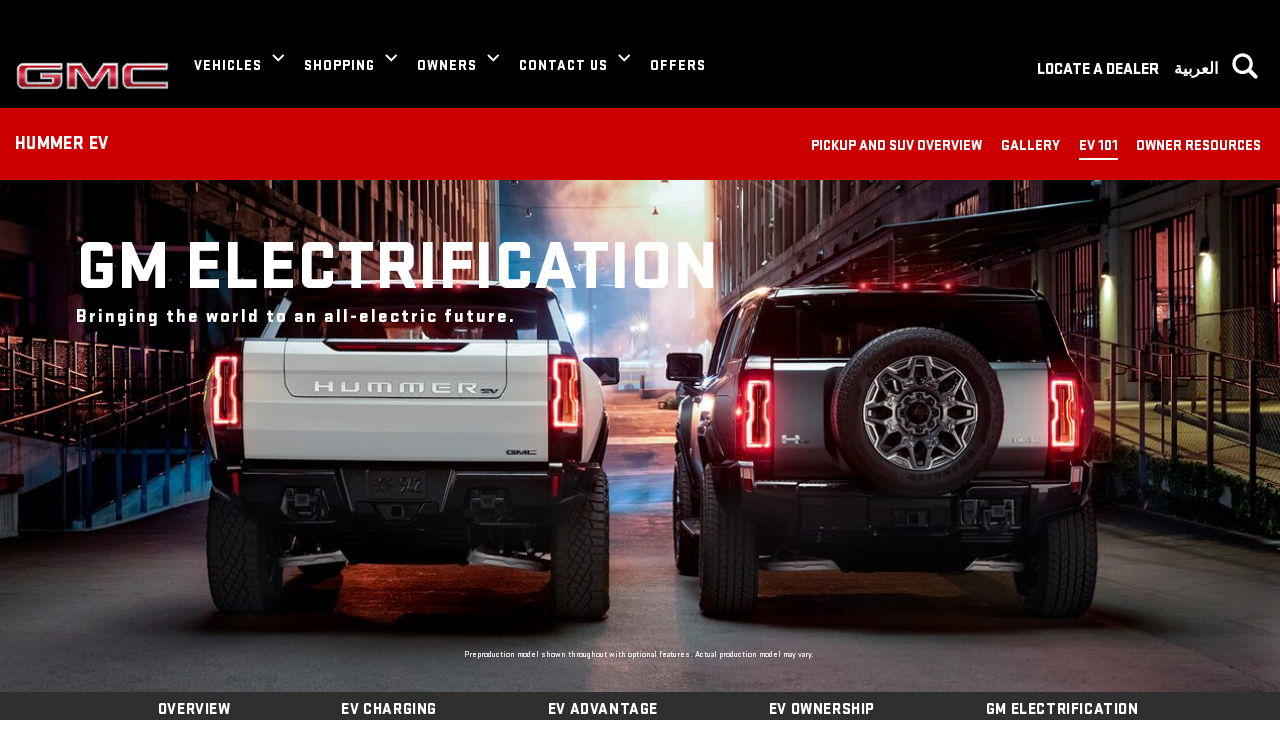

--- FILE ---
content_type: text/html;charset=utf-8
request_url: https://www.gmcarabia.com/lb-en/electric/hummer-ev/ev-101/gm-electrification
body_size: 18227
content:
<!DOCTYPE HTML>
<html dir="ltr" lang="en-LB">
<head>
	

    
    <meta name="template" content="generic-templates-page"/>



    

    
    
    
    

    

    
    
    
    
    

    
    

	
    
    

    <meta http-equiv="X-UA-Compatible" content="IE=edge"/>
    <meta name="viewport" content="width=device-width, initial-scale=1"/>
    <meta http-equiv="content-type" content="text/html; charset=UTF-8"/>
    <meta name="description" content="Discover how General Motors is delving into electric vehicles through its brands and what makes them different. Visit GMC Lebanon website to learn more."/>
    
    
    
    
    
	<link rel="preconnect" href="//brands.gm-cdn.com" crossorigin/>
	<link rel="preconnect" href="//players.brightcove.net" crossorigin/>
	<link rel="preconnect" href="//assets.adobedtm.com" crossorigin/>

    

    
    
    
        <script>
            var getLangObj = "[{\x22langCode\x22:\x22en\x22,\x22langHref\x22:\x22https:\/\/www.gmcarabia.com\/lb\u002Den\/lb\u002Den\/electric\/hummer\u002Dev\/ev\u002D101\/gm\u002Delectrification\x22,\x22currentLangCode\x22:\x22en\x22},{\x22langCode\x22:\x22ar\x22,\x22langHref\x22:\x22https:\/\/www.gmcarabia.com\/lb\u002Dar\/lb\u002Dar\/electric\/hummer\u002Dev\/ev\u002D101\/gm\u002Delectrification\x22,\x22currentLangCode\x22:\x22en\x22}]",
                lObj = JSON.parse(getLangObj);

            window.onload = function () {
                var langlinks = document.querySelectorAll('.langLink');

                for (var i = 0; i < langlinks.length; i++) {
                    langlinks.item(i).onclick = langToggle;
                }

                function langToggle() {
                    var lang = this.getAttribute('data-lang'),
                        fallback = this.getAttribute('data-href');

                    for (var i = 0; i < lObj.length; i++) {
                        var isLangObject = lObj[i].langCode,
                            isCurrentCode = lObj[i].currentLangCode;

                        if (lang === isLangObject && isCurrentCode !== isLangObject) {
                            var myParams = window.location.search.substring(1);

                            if (myParams == null || myParams == '') {
                                window.location.replace(lObj[i].langHref);
                            } else {
                                window.location.replace(lObj[i].langHref + '?' + myParams);
                            }
                            return false;
                        } else if (fallback) {
                            window.location.replace(fallback);
                        }
                    }
                };
            }
        </script>
    

    
    

    
    
    <link rel="preload" as="font" href="/etc.clientlibs/clientlibs/gmc/resources/fonts/stratum-black.woff2" crossorigin/>
    <link rel="preload" as="font" href="/etc.clientlibs/clientlibs/gmc/resources/fonts/stratum-medium.woff2" crossorigin/>


    
    
    
    
    
<link rel="stylesheet" href="/etc.clientlibs/clientlibs/gmc/gbds/quantum_core.lc-e6d1304f0b91dd44ac23a508299166c5-lc.min.css" type="text/css">




    
        
            
            
    
<link rel="stylesheet" href="/etc.clientlibs/clientlibs/gmc/core/head.lc-fe122a781293dcc24b8803adc3c7e956-lc.min.css" type="text/css">
<script src="/etc.clientlibs/clientlibs/solar/core/head.lc-17e81d3d04fe0a2b893b05f3749ee74d-lc.min.js"></script>



        

        
    

    
    

    
    
    
    




    
    
    

    
    
        
            
                
    <script>
	var digitalData = window.digitalData || {
	pageInfo: {},
	internalCampaignInfo: {},
	articleInfo: {},
	visitorProfile: {},
	vehicleInfo: {},
	toolsInfo:{}
	};
	
	digitalData.toolsInfo.formSteps = '';
	digitalData.toolsInfo.dealerName = '';
	digitalData.toolsInfo.dealerId = '';
	digitalData.toolsInfo.dealerZipCode = '';
	digitalData.toolsInfo.formErrors = '';

	
	digitalData.pageInfo.siteSectionsLevel1 = "electric";
	digitalData.pageInfo.siteSectionsLevel2 = "2025-hummer-ev";
	digitalData.pageInfo.siteSectionsLevel3 = "ev-101";
	digitalData.pageInfo.siteSectionsLevel4 = "gm-electrification";
	var additionalSections = "undefined";

	var siteSections = [
	digitalData.pageInfo.siteSectionsLevel1,
	digitalData.pageInfo.siteSectionsLevel2,
	digitalData.pageInfo.siteSectionsLevel3,
	digitalData.pageInfo.siteSectionsLevel4,
	additionalSections
	].filter(function(string) {return string != 'undefined';});

	digitalData.pageInfo.siteSectionsLevel5 = siteSections.join(':');

	digitalData.pageInfo.pageName = "gmc:middleeast:lb:en:t1:" + digitalData.pageInfo.siteSectionsLevel5;

	digitalData.pageInfo.url = window.location.href;
	digitalData.pageInfo.seoStrategyPageName = "General Motors Electric Vehicles | GMC Lebanon";
	digitalData.pageInfo.pageType = "ev life";
	digitalData.pageInfo.pageSubType = "";
	digitalData.pageInfo.pageMarketing = "";
	digitalData.pageInfo.pageMarketingSubType = "";

	
	digitalData.pageInfo.languageSelected = "English";
	digitalData.pageInfo.brand = "gmc";
	digitalData.pageInfo.country = "Lebanon";
	digitalData.pageInfo.siteName = "quantum_" + "Lebanon";
	digitalData.pageInfo.region = "Middle East";

	

	
	var trackRenderedExperience = function() {
	if (window.matchMedia(Foundation.media_queries.large).matches) {
	digitalData.pageInfo.renderedExperience = 'large';
	}
	else if (window.matchMedia(Foundation.media_queries.medium).matches) {
	digitalData.pageInfo.renderedExperience = 'medium';
	}
	else if (window.matchMedia(Foundation.media_queries.small).matches) {
	digitalData.pageInfo.renderedExperience = 'small';
	}
	};

	var trackViewportSize = function() {
	digitalData.pageInfo.viewport = window.innerWidth + 'x' + window.innerHeight;
	};

	var trackOrientation = function() {
	if(window.innerWidth > window.innerHeight) {
	digitalData.pageInfo.orientation='landscape';
	}
	else {
	digitalData.pageInfo.orientation='portrait';
	}
	};

	trackViewportSize();
	trackOrientation();

	
	var trackInternalSearchNoOfResults = function(internalSearchNoOfResults) {
	digitalData.internalCampaignInfo.internalSearchNoOfResults = internalSearchNoOfResults; /* GSA implementation */
	};

	
	digitalData.vehicleInfo.familyOfVehicles = "";
	digitalData.vehicleInfo.vehicleType = "";
	digitalData.vehicleInfo.modelName = "";
	digitalData.vehicleInfo.modelYear = "";
	digitalData.vehicleInfo.bodyStyle = "";
	digitalData.vehicleInfo.trimLevel = "";
	digitalData.vehicleInfo.vin = "";

	
	var trackZipCode = function(zipCode) {
	digitalData.visitorProfile.zipCode = zipCode;
	};

	
	var trackArticleName = function(name) {
	digitalData.articleInfo.articleName = name;
	};
</script>
    
    <script src="//assets.adobedtm.com/ea8c57fea068/27df92f50097/launch-b4e4eeecae32.min.js">
    </script>

    
    <script src="//assets.adobedtm.com/ea8c57fea068/27df92f50097/launch-27d552cb9a68-development.min.js">
    </script>

    

            
            
        
    

    
    
        <link rel="canonical" href="https://www.gmcarabia.com/lb-en/electric/hummer-ev/ev-101/gm-electrification"/>
    
    

    
    
    <meta property="og:type" content="website"/>
    
    
    <meta property="og:url" content="https://www.gmcarabia.com/lb-en/lb-en/electric/2025-hummer-ev/ev-101/gm-electrification"/>
	

    
    <meta name="twitter:card" content="summary"/>
    
    
    
	

    
    
        <link rel="icon" href="/content/dam/gmc/middleeast/master/en/index/shared-assets/25-gmc-favicon-32x32.ico"/>
        <link rel="apple-touch-icon" sizes="180x180" href="/content/dam/gmc/middleeast/master/en/index/shared-assets/25-gmc-favicon-180x180.svg"/>
        <link rel="icon" type="image/svg+xml" href="/content/dam/gmc/middleeast/master/en/index/shared-assets/25-gmc-favicon-32x32.svg"/>
        <link rel="icon" type="image/png" sizes="32x32" href="/content/dam/gmc/middleeast/master/en/index/shared-assets/25-gmc-favicon-32x32.svg"/>
        <link rel="icon" type="image/png" sizes="16x16" href="/content/dam/gmc/middleeast/master/en/index/shared-assets/25-gmc-favicon-16.svg"/>
        
    
    


    <title>General Motors Electric Vehicles | GMC Lebanon</title>


    
    <link rel="stylesheet" href="/content/gm/api/services/customcolor.gmc.middleeast.lb.en.1724931112.css" type="text/css"/>
    

    
    

        <script async src="/_gbpe/code/prod1/global-nav.gmc-me-en.js" data-disclosure-close-button-label="Close" data-use-data-attributes="false" data-environment="Production"></script>
    

    

    
    

	
    
<script>!function(e,a,n,t,o){e=e[o]=e[o]||{q:[],onReady:function(a){e.q.push(a)}},(o=a.createElement(n)).async=1,o.src=t,(t=a.getElementsByTagName(n)[0]).parentNode.insertBefore(o,t)}(window,document,"script","https://www.datadoghq-browser-agent.com/us3/v6/datadog-rum.js","DD_RUM"),window.DD_RUM.onReady((function(){window.DD_RUM.init({version:"25.16.0",clientToken:"pub3266a5a46ef1ba158bb1bce70da5e36f",applicationId:"2cf7f672-7480-46dd-84d3-8eb76d95859e",site:"us3.datadoghq.com",service:"www-gmcarabia-com",env:"web-adobe-prod",sessionSampleRate:30,sessionReplaySampleRate:30,defaultPrivacyLevel:"mask-user-input"})}));</script><script>!function(e,a,n,t,o){e=e[o]=e[o]||{q:[],onReady:function(a){e.q.push(a)}},(o=a.createElement(n)).async=1,o.src=t,(t=a.getElementsByTagName(n)[0]).parentNode.insertBefore(o,t)}(window,document,"script","https://www.datadoghq-browser-agent.com/us3/v6/datadog-rum.js","DD_RUM"),window.DD_RUM.onReady((function(){window.DD_RUM.init({version:"25.16.0",clientToken:"pub3266a5a46ef1ba158bb1bce70da5e36f",applicationId:"2cf7f672-7480-46dd-84d3-8eb76d95859e",site:"us3.datadoghq.com",service:"www-gmcarabia-com",env:"web-adobe-prod",sessionSampleRate:30,sessionReplaySampleRate:30,defaultPrivacyLevel:"mask-user-input"})}));</script><script>!function(e,a,n,t,o){e=e[o]=e[o]||{q:[],onReady:function(a){e.q.push(a)}},(o=a.createElement(n)).async=1,o.src=t,(t=a.getElementsByTagName(n)[0]).parentNode.insertBefore(o,t)}(window,document,"script","https://www.datadoghq-browser-agent.com/us3/v6/datadog-rum.js","DD_RUM"),window.DD_RUM.onReady((function(){window.DD_RUM.init({version:"25.16.0",clientToken:"pub3266a5a46ef1ba158bb1bce70da5e36f",applicationId:"2cf7f672-7480-46dd-84d3-8eb76d95859e",site:"us3.datadoghq.com",service:"www-gmcarabia-com",env:"web-adobe-prod",sessionSampleRate:30,sessionReplaySampleRate:30,defaultPrivacyLevel:"mask-user-input"})}));</script></head>
    <body data-image-lazy-load-enabled="true" class="generic_template_page base page basicpage  " id="generic_template_page-b78a57ea50" data-cmp-link-accessibility-enabled data-cmp-link-accessibility-text="opens in a new tab">

		
    
    
    

    
    <div class="gb-print-header" role="banner">
        <div class="gb-print-header-container">
            <span class="logo-container">
                <img class="logo" fetchpriority="low" src="/content/dam/gmc/middleeast/master/en/global-nav/logo/GMC-153x28.svg" alt="Home"/>
            </span>
            <span class="title">General Motors Electric Vehicles | GMC Lebanon</span>
        </div>
        
    </div>


    

    
    
    

	
	
		
		
			
			
				
				
					
						
    

    
    
        



    
    

    
    
        



    
    
    
    
    
        
            
            
		<gb-global-nav enable-language-selector="true">
	<template id="gb-global-nav-content">
	<div class="gn-extras">
		<button class="gb-visually-hide-show gb-skip-to-main-content gb-body1 invert">
			Skip to Main Content
		</button>
		
	</div>
		<div class="gn-aria-label">
		</div>
	<div class="gn-logo-container">
		<a href="https://www.gmcarabia.com/lb-en" class="stat-image-link" title="Home" data-dtm="global nav">
			<img class="gn-logo gn-nav-logo-image" src="/content/dam/gmc/middleeast/master/en/global-nav/logo/GMC-153x28.svg" alt="Home" title="Home"/>
		</a>
		
		
	</div>
   
	<nav class="gn-main-nav">
		
			
			
	
	
	
	
	
	
		<button class="gn-main-button 
					
					stat-text-link
					
					
					
					
					
					" href="/content/gmc/middleeast/lb/en/portablenavigation/main/navigation/global-nav-flyouts/vehicles.html" flyout="primary-0" title="VEHICLES" data-dtm="global nav" data-dtm2="VEHICLES" data-flyout-pagetitle="vehicles">
			
	
	
   

			VEHICLES
		</button>
		
	
	

		
			
			
	
	
	
	
	
	
		<button class="gn-main-button 
					
					stat-text-link
					
					
					
					
					
					" href="/content/gmc/middleeast/lb/en/portablenavigation/main/navigation/global-primary-nav/shopping.html" flyout="primary-1" title="SHOPPING" data-dtm="global nav" data-dtm2="SHOPPING" data-flyout-pagetitle="shopping">
			
	
	
   

			SHOPPING
		</button>
		
	
	

		
			
			
	
	
	
	
	
	
		<button class="gn-main-button 
					
					stat-text-link
					hide-small
					
					
					has-back-btn
					stacked-small
					" href="/content/gmc/middleeast/lb/en/portablenavigation/main/navigation/global-primary-nav/owners.html" flyout="primary-2" title="OWNERS" data-dtm="global nav" data-dtm2="OWNERS" data-flyout-pagetitle="owners">
			
	
	
   

			OWNERS
		</button>
		
	
	

		
			
			
	
	
	
	
	
	
		<button class="gn-main-button 
					
					stat-text-link
					
					
					
					
					
					" href="/content/gmc/middleeast/lb/en/portablenavigation/main/navigation/global-primary-nav/contact-us.html" flyout="primary-3" title="CONTACT US" data-dtm="global nav" data-dtm2="CONTACT US" data-flyout-pagetitle="contact-us">
			
	
	
   

			CONTACT US
		</button>
		
	
	

		
			
			
	
	
	
	
	
	
		
		<a class="gn-main-link stat-text-link
						
						
						
						
						
						" href="/lb-en/current-offers" target="_self" title="OFFERS" data-dtm="global nav" data-dtm2="OFFERS" data-flyout-pagetitle="offers">
			
	
	
   

			OFFERS
		</a>
	
	

		
			
			
	
	
	
	
	
	
		
		<a class="gn-main-link stat-text-link
						hide-small
						hide-medium
						hide-large
						
						
						" href="/content/gmc/middleeast/master/en/index/newsletter.html" target="_self" title="GET EMAIL UPDATES " data-dtm="global nav" data-dtm2="GET EMAIL UPDATES " data-flyout-pagetitle="get-email-updates">
			
	
	
   

			GET EMAIL UPDATES 
		</a>
	
	

		
			
			
	
	
	
	
	
	
		
		<a class="gn-main-link stat-image-link
						hide-small
						hide-medium
						hide-large
						
						
						" href="https://wa.me/97145207123" target="_blank" title="WhatsApp" data-dtm="global nav" data-dtm2="WhatsApp" data-flyout-pagetitle="whatsapp">
			
	
	<img class="gn-icon-svg
            hide-for-small
            hide-for-medium
            hide-for-large
            hide-for-xlarge-up" src="/content/dam/gmc/middleeast/master/en/global-nav/whatsapp/whatsapp-icon-20x20.png" alt="WhatsApp"/>
   

			WhatsApp
		</a>
	
	

		
		<div class="stacked-menu-container">
			<button aria-haspopup="true" aria-expanded="false" flyout="more-flyout" class="gn-main-button hide-large stat-text-link" data-dtm="global nav" data-dtm2="More">
				More
			</button>
			<gb-flyout role="menuitem" aria-hidden="true" aria-label="submenu" flyout-id="more-flyout" close-button-label="Close Flyout" class="stacked-flyout">
			<template>
				
					
					
	
	

				
					
					
	
	

				
					
					
	
	
		
		
		
		
		
			<button class="gn-stacked-button stat-text-link
						
						
						
						has-back-btn
						stacked-small
						" href="/content/gmc/middleeast/lb/en/portablenavigation/main/navigation/global-primary-nav/owners.html" flyout="primary-stacked-2" title="OWNERS" data-dtm="global nav" data-dtm2="More:OWNERS" data-flyout-pagetitle="owners">
				
	
	
   

				OWNERS
			</button>
			
		
		
		
		
		
		
		
		
	

				
					
					
	
	

				
					
					
	
	

				
					
					
	
	

				
					
					
	
	

				
				<!-- eyebrow links -->
				
				<!-- utility links -->
				
					
					
						
	
	
		
		
		
		
		
		
		
		
		
		
		
		
	

					
				
					
					
						
	
	
		
		
			<a class="gn-stacked-link stat-text-link
							
							
							
							has-back-btn
							stacked-small
							stacked-medium" href="//www.gmcarabia.com/lb-ar" data-href="https://www.gmcarabia.com/lb-ar" data-lang="ar" mporgnav="" title="العربية" data-dtm="global nav" data-dtm2="More:العربية">
				
	
	
   

				العربية
			</a>
		
		
		
		
		
		
		
		
		
		
		
	

					
				
					
					
						
	
	
		
		
		
		
		
			
			<a class="gn-stacked-link stat-text-link
							
							
							
							has-back-btn
							stacked-small
							stacked-medium" href="/lb-en/locate-dealer" target="_self" title="LOCATE A DEALER" data-dtm="global nav" data-dtm2="More:LOCATE A DEALER" data-flyout-pagetitle="locate-a-dealer">
				
	
	
   

				LOCATE A DEALER
			</a>
		
		
		
		
		
		
		
		
	

					
				
				
					
					
	
	
	

				
					
					
	
	
	

				
					
					
	
	
	<gb-flyout role="menuitem" aria-hidden="true" aria-label="submenu" flyout-id="primary-stacked-2" back-button-label="Back" back-button-dtm="global nav" back-button-dtm2="More:OWNERS" slide-on-medium>
		<template>
			<div class="gn-stacked-flyout-title">OWNERS</div>
			
  
  
  
  
  
  
  
  

  
  
  
    <gb-adv-grid class="gb-none-margin grid-sm-bw-up-4 grid-sm-fw ">
  
  
  
    
    
      
    <adv-col class="col-sm-12 ">
      
    <div class="col-con">
        
        
    
    
        
        
            
        
        
	
	
	
	
	
		<h1 class="gb-headline
        
        
        
        
        
         gb-small-margin  gb-display3 ">
			
                
                &nbsp; &nbsp;
                
			
		</h1>
	

	

        
	

    
    
    
    



























    </div>


    </adv-col>
  
    
      
    <adv-col class="col-sm-12 col-xl-5 ">
      
    <div class="col-con">
        
        
    
    
        
        
            
        
        
	
	
	
	
	
		<h1 class="gb-headline
        
        
        
        
        
         gb-small-margin  gb-display3 ">
			
                
                &nbsp; &nbsp;
                
			
		</h1>
	

	

        
	

    
    
    
    


























  
  
  
  
  
  
  
  

  
  
  
    <gb-adv-grid class="gb-none-margin grid-sm-fw ">
  
  
  
    
    
      
    <adv-col class="col-sm-12 col-xl-6 ">
      
    <div class="col-con">
        
        
	
		
		
		
		
        
		
	
	
	<gb-button>
		<a class="gb-primary-button-stacked-icon
		 
		 
		 
		 
		  icon-stacked
		 stat-image-link
		 no-padding
		 small-list
		 
		 
		 
		 gb-small-margin     " href="/lb-en/owners/roadside-assistance" data-link-type="internal" target="_self" title="ROADSIDE ASSISTANCE" data-dtm="button link">
			
				<img class="icon-normal" src="/content/dam/gmc/middleeast/master/en/global-nav/owners/roadside-assistance.svg" alt="ROADSIDE ASSISTANCE"/>
				
				
			
			ROADSIDE ASSISTANCE
			
			
		</a>
		
	</gb-button>

		
		
        
	



    </div>


    </adv-col>
  
    
      
    <adv-col class="col-sm-12 col-xl-6 ">
      
    <div class="col-con">
        
        
	
		
		
		
		
        
		
	
	
	<gb-button>
		<a class="gb-primary-button-stacked-icon
		 
		 
		 
		 
		  icon-stacked
		 stat-image-link
		 no-padding
		 small-list
		 
		 
		 
		 gb-small-margin     " href="https://my.gmcarabia.com/ae/en/home/?sso=false" data-link-type="external" target="_blank" title="OWNER CENTER" data-dtm="button link">
			
				<img class="icon-normal" src="/content/dam/gmc/middleeast/master/en/global-nav/owners/owner-center.svg" alt="OWNER CENTER"/>
				
				
			
			OWNER CENTER
			
			
		</a>
		
	</gb-button>

		
		
        
	



    </div>


    </adv-col>
  
    
      
    <adv-col class="col-sm-12 col-xl-6 ">
      
    <div class="col-con">
        
        
	
		
		
		
		
        
		
	
	
	<gb-button>
		<a class="gb-primary-button-stacked-icon
		 
		 
		 
		 
		  icon-stacked
		 stat-image-link
		 no-padding
		 small-list
		 
		 
		 
		 gb-small-margin     " href="/lb-en/owners/warranty" data-link-type="internal" target="_self" title="WARRANTY" data-dtm="button link">
			
				<img class="icon-normal" src="/content/dam/gmc/middleeast/master/en/global-nav/owners/warranty.svg" alt="WARRANTY"/>
				
				
			
			WARRANTY
			
			
		</a>
		
	</gb-button>

		
		
        
	



    </div>


    </adv-col>
  
    
      
    <adv-col class="col-sm-12 col-xl-6 ">
      
    <div class="col-con">
        
        
	
		
		
		
		
        
		
	
	
	<gb-button>
		<a class="gb-primary-button-stacked-icon
		 
		 
		 
		 
		  icon-stacked
		 stat-image-link
		 no-padding
		 small-list
		 
		 
		 
		 gb-small-margin     " href="/lb-en/owners/cost-of-service" data-link-type="internal" target="_self" title="COST OF SERVICE" data-dtm="button link">
			
				<img class="icon-normal" src="/content/dam/gmc/middleeast/master/en/global-nav/owners/cost-of-service.svg" alt="COST OF SERVICE"/>
				
				
			
			COST OF SERVICE
			
			
		</a>
		
	</gb-button>

		
		
        
	



    </div>


    </adv-col>
  
    
  
  
  
  
  
    </gb-adv-grid>
  



    </div>


    </adv-col>
  
    
      
    <adv-col class="col-sm-12 col-xl-7 ">
      
    <div class="col-con">
        
        
    
    
        
        
            
        
        
	
	
	
	
	
		<h1 class="gb-headline
        
        
        
        
        
         gb-small-margin  gb-display3 ">
			
                
                MORE OWNER TOOLS &nbsp;
                
			
		</h1>
	

	

        
	

    
    
    
    


























  
  
  
  
  
  
  
  

  
  
  
    <gb-adv-grid class="gb-none-margin ">
  
  
  
    
    
      
    <adv-col class="col-sm-12 col-xl-4 ">
      
    <div class="col-con">
        
        
    
    
        
        
            
        
        
	
	
	
	
	
		<h1 class="gb-headline
        
        
        
        
        
         gb-large-margin  gb-descriptive1 ">
			<a class="stat-text-link" href="/lb-en/owners/connected-services" data-link-type="internal" target="_self" title="CONNECTED SERVICES" data-dtm="headline">
                
                CONNECTED SERVICES
                
			</a>
		</h1>
	

	

        
	

    
    
    
    


























    
    
        
        
            
        
        
	
	
	
	
	
		<h1 class="gb-headline
        
        
        
        
        
         gb-large-margin  gb-descriptive1 ">
			<a class="stat-text-link" href="/lb-en/recall" data-link-type="internal" target="_self" title="RECALLS" data-dtm="headline">
                
                RECALLS
                
			</a>
		</h1>
	

	

        
	

    
    
    
    



























    </div>


    </adv-col>
  
    
      
    <adv-col class="col-sm-12 col-xl-4 ">
      
    <div class="col-con">
        
        
    
    
        
        
            
        
        
	
	
	
	
	
		<h1 class="gb-headline
        
        
        
        
        
         gb-large-margin  gb-descriptive1 ">
			<a class="stat-text-link" href="/lb-en/owners/owner-manuals" data-link-type="internal" target="_self" title="OWNERS MANUALS" data-dtm="headline">
                
                OWNERS MANUALS
                
			</a>
		</h1>
	

	

        
	

    
    
    
    


























    
    
        
        
            
        
        
	
	
	
	
	
		<h1 class="gb-headline
        
        
        
        
        
         gb-large-margin  gb-descriptive1 ">
			<a class="stat-text-link" href="/lb-en/ev-charger" data-link-type="internal" target="_self" title="OWNERS MANUALS" data-dtm="headline">
                
                EV CHARGER INSTALLATION
                
			</a>
		</h1>
	

	

        
	

    
    
    
    



























    </div>


    </adv-col>
  
    
      
    <adv-col class="col-sm-12 col-xl-4 ">
      
    <div class="col-con">
        
        

    </div>


    </adv-col>
  
    
  
  
  
  
  
    </gb-adv-grid>
  



    </div>


    </adv-col>
  
    
  
  
  
  
  
    </gb-adv-grid>
  


  
  
  
  
  
  
  
  

  
  
    <adv-grid class="hide-for-small hide-for-medium hide-for-large hide-for-xlarge hide-for-xxlarge none-margin ">
  
  
  
  
    
    
      
    <adv-col class="col-sm-12 ">
      
    <div class="col-con">
        
        
  
  
  
  
  
  
  
  

  
  
  
    <gb-adv-grid class="gb-none-margin ">
  
  
  
    
    
      
    <adv-col class="col-sm-12 col-xl-o-2 col-xl-7 ">
      
    <div class="col-con">
        
        
  
  
  
  
  
  
  
  

  
  
    <adv-grid class="none-margin ">
  
  
  
  
    
    
      
    <adv-col class="col-sm-12 ">
      
    <div class="col-con">
        
        
	
	
		
			
	
	
	<gb-responsive-image class="gb-responsive-image
	gb-none-margin 
	 
	 
	
	gb-rectangle-image-responsive
	
    
    ">
		
		
	
		

		
			<div class="none-margin">
				
	
	
	
		<div class="gb-responsive-image gb-responsive-image-container gb-rectangle-image-responsive stat-image-link" data-dtm="responsive image">
	
	
	
	
	
	
	<picture>
		
		
		
		
			
			
			<source media="(min-width: 1200px)" class="gb-rectangle-image-responsive" height="1800" width="3200" data-aspectratio="1.7777778" srcset="/content/dam/gmc/middleeast/master/en/global-nav/02-images/owners-expander.jpg?imwidth=1920 1x, /content/dam/gmc/middleeast/master/en/global-nav/02-images/owners-expander.jpg?imwidth=3000 2x"/>
		
		
		
		
			
			
			<source media="(min-width: 800px)" class="gb-rectangle-image-responsive" height="1800" width="3200" data-aspectratio="1.7777778" srcset="/content/dam/gmc/middleeast/master/en/global-nav/02-images/owners-expander.jpg?imwidth=1200 1x, /content/dam/gmc/middleeast/master/en/global-nav/02-images/owners-expander.jpg?imwidth=2400 2x"/>
		
		
		
		
			
			
			<source media="(min-width: 0px)" class="gb-rectangle-image-responsive" height="1800" width="3200" data-aspectratio="1.7777778" srcset="/content/dam/gmc/middleeast/master/en/global-nav/02-images/owners-expander.jpg?imwidth=800 1x, /content/dam/gmc/middleeast/master/en/global-nav/02-images/owners-expander.jpg?imwidth=1600 2x"/>
		
		
		
		
			
			
			<img alt="owners-expander" height="1800" width="3200" src="/content/dam/gmc/middleeast/master/en/global-nav/02-images/owners-expander.jpg?imwidth=1200" class="gb-rectangle-image-responsive gb-image" loading="lazy"/>
		
		
	</picture>
	</div>

			</div>
		
	


		
		
	</gb-responsive-image>

		
	

	





    </div>


    </adv-col>
  
    
  
  
  
  
    </adv-grid>
  
  



    </div>


    </adv-col>
  
    
      
    <adv-col class="col-sm-12 col-xl-o-1 col-xl-5 ">
      
    <div class="col-con">
        
        
  
  
  
  
  
  
  
  

  
  
  
    <gb-adv-grid class="gb-none-margin ">
  
  
  
    
    
      
    <adv-col class="col-sm-12 col-sm-pad-up-2 col-xl-gut-no ">
      
    <div class="col-con">
        
        
    
    
    
    
        
        <div data-cmp="Separator" class="gb-separator gb-none-margin">
                <div class="separator-invisible"></div>
        </div>
        
    


    
    
        
        
            
        
        
	
	
		<h1 class="q-headline
        
        
        
        
        
         small-margin  q-display3 ">
			
					TRUST THE CERTIFIED EXPERTS<br>

			
		</h1>
	

	
	
	
	

        
	

    
    
    
    


























    
    
    
    
        
        <div data-cmp="Separator" class="gb-separator gb-medium-margin">
                <div class="separator-primary"></div>
        </div>
        
    



    </div>


    </adv-col>
  
    
      
    <adv-col class="col-sm-12 col-xl-6 col-xl-gut-no col-xl-pad-lt-no ">
      
    <div class="col-con">
        
        
	
		
		
		
		
        
		
	
	
	<gb-button data-append-current-query-params="true">
		<a class="gb-link
		 
		 
		 
		 
		  
		 stat-text-link
		 no-padding
		 small-list
		 
		 
		 
		 gb-none-margin     " href="/lb-en/owners/roadside-assistance" data-link-type="internal" target="_self" title="ROADSIDE ASSISTANCE >" data-dtm="global nav:owners">
			
			
			
			<span class="gb-link-label">ROADSIDE ASSISTANCE &gt;</span>
		</a>
		
	</gb-button>

		
		
        
	


	
		
		
		
		
        
		
	
	
	<gb-button data-append-current-query-params="true">
		<a class="gb-link
		 
		 
		 
		 
		  
		 stat-text-link
		 no-padding
		 small-list
		 
		 
		 
		 gb-none-margin     " href="/lb-en/owners/warranty" data-link-type="internal" target="_self" title="WARRANTY > " data-dtm="global nav:owners">
			
			
			
			<span class="gb-link-label">WARRANTY &gt;</span>
		</a>
		
	</gb-button>

		
		
        
	


	
		
		
		
		
        
		
	
	
	<gb-button data-append-current-query-params="true">
		<a class="gb-link
		 
		 
		 
		 
		  
		 stat-text-link
		 no-padding
		 small-list
		 
		 
		 
		 gb-none-margin     " href="/lb-en/owners" data-link-type="internal" target="_self" title="OWNER CENTER > " data-dtm="global nav:owners">
			
			
			
			<span class="gb-link-label">OWNER CENTER &gt;</span>
		</a>
		
	</gb-button>

		
		
        
	


	
		
		
		
		
        
		
	
	
	<gb-button>
		<a class="gb-link
		 
		 
		 
		 
		  
		 stat-text-link
		 no-padding
		 small-list
		 
		 
		 
		 gb-small-margin     " href="/lb-en/owners/cost-of-service" data-link-type="internal" target="_self" title="COST OF SERVICE > " data-dtm="global nav:owners">
			
			
			
			<span class="gb-link-label">COST OF SERVICE &gt;</span>
		</a>
		
	</gb-button>

		
		
        
	


    
    
        
        
            
        
        
	
	
	
	
	
		<h1 class="gb-headline
        
        
        
        
        
         gb-small-margin  gb-descriptive1 ">
			
                
                MORE OWNER TOOLS &nbsp;
                
			
		</h1>
	

	

        
	

    
    
    
    


























	
		
		
		
		
        
		
	
	
	<gb-button data-append-current-query-params="true">
		<a class="gb-link
		 
		 
		 
		 
		  
		 stat-text-link
		 no-padding
		 small-list
		 
		 
		 
		 gb-none-margin     " href="/lb-en/owners/connected-services" data-link-type="internal" target="_self" title="CONNECTED SERVICES > " data-dtm="global nav:owners">
			
			
			
			<span class="gb-link-label">CONNECTED SERVICES &gt;</span>
		</a>
		
	</gb-button>

		
		
        
	


	
		
		
		
		
        
		
	
	
	<gb-button data-append-current-query-params="true">
		<a class="gb-link
		 
		 
		 
		 
		  
		 stat-text-link
		 no-padding
		 small-list
		 
		 
		 
		 gb-none-margin     " href="/lb-en/owners/onstar" data-link-type="internal" target="_self" title="ONSTAR > " data-dtm="global nav:owners">
			
			
			
			<span class="gb-link-label">ONSTAR &gt;</span>
		</a>
		
	</gb-button>

		
		
        
	


	
		
		
		
		
        
		
	
	
	<gb-button data-append-current-query-params="true">
		<a class="gb-link
		 
		 
		 
		 
		  
		 stat-text-link
		 no-padding
		 small-list
		 
		 
		 
		 gb-none-margin     " href="/lb-en/owners/owner-manuals" data-link-type="internal" target="_self" title="OWNERS MANUALS > " data-dtm="global nav:owners">
			
			
			
			<span class="gb-link-label">OWNERS MANUALS &gt;</span>
		</a>
		
	</gb-button>

		
		
        
	



    </div>


    </adv-col>
  
    
  
  
  
  
  
    </gb-adv-grid>
  



    </div>


    </adv-col>
  
    
  
  
  
  
  
    </gb-adv-grid>
  



    </div>


    </adv-col>
  
    
  
  
  
  
    </adv-grid>
  
  



		</template>
	</gb-flyout>

				
					
					
	
	
	

				
					
					
	
	
	

				
					
					
	
	
	

				
					
					
	
	
	

				
				
					
					
						
	
	
	

					
				
					
					
						
	
	
	

					
				
					
					
						
	
	
	

					
				
				</template>
			</gb-flyout>
		</div>
	</nav>
	<div class="gn-misc">
		
			
			
				
	
	
	
	
	
	
		
		<a class="gn-main-link stat-image-link
						hide-small
						hide-medium
						
						has-back-btn
						stacked-small
						stacked-medium" href="/content/gmc/middleeast/lb/en/portablenavigation/main/navigation/global-nav-links/search.html" target="_self" data-dtm="global nav" data-flyout-pagetitle="search">
			
	
	<img class="gn-icon-svg
            
            
            
            " src="/content/dam/gmc/middleeast/master/en/index/shared-assets/Search.svg" alt="search"/>
   

			
		</a>
	
	

			
			

		
			
			
				
	
	
	
		<a class="gn-main-link stat-text-link
					hide-small
					hide-medium
					
					has-back-btn
					stacked-small
					stacked-medium" href="//www.gmcarabia.com/lb-ar" data-href="https://www.gmcarabia.com/lb-ar" data-lang="ar" mporgnav="" title="العربية" data-dtm="global nav" data-dtm2="العربية">
			
	
	
   

			العربية
		</a>
	
	
	
	
	

			
			

		
			
			
				
	
	
	
	
	
	
		
		<a class="gn-main-link stat-text-link
						hide-small
						hide-medium
						
						has-back-btn
						stacked-small
						stacked-medium" href="/lb-en/locate-dealer" target="_self" title="LOCATE A DEALER" data-dtm="global nav" data-dtm2="LOCATE A DEALER" data-flyout-pagetitle="locate-a-dealer">
			
	
	
   

			LOCATE A DEALER
		</a>
	
	

			
			

		
	</div>
	<div class="gb-flyouts-container" role="none">
		
			
			
	
	<gb-flyout role="menuitem" aria-hidden="true" aria-label="submenu" flyout-id="primary-0" close-button-label="Close Flyout">
		<template>
			
  
  
  
  
  
  
  
  

  
  
  
    <gb-adv-grid class="gb-none-margin grid-sm-fw grid-sm-col-gut-no grid-md-col-gut-no ">
  
  
  
    
    
      
    <adv-col class="col-sm-12 col-sm-gut-no col-md-gut-no ">
      
    <div class="col-con">
        
        
    
    
	

	
		<gb-tab-nav class="gb-tab-nav gb-stacked-sm gb-tab-med gb-tab-lg none-margin ">
			
	<ul class="content-button-group" data-tab>
		<li class="content-button  default">
			<button data-tab-id="suvs" class="stat-text-link" data-dtm="global nav:vehicles">
				SUVS
			</button>
		</li>
	
		<li class="content-button ">
			<button data-tab-id="trucks" class="stat-text-link" data-dtm="global nav:vehicles">
				TRUCKS
			</button>
		</li>
	
		<li class="content-button ">
			<button data-tab-id="electric" class="stat-text-link" data-dtm="global nav:vehicles">
				ELECTRIC
			</button>
		</li>
	
		<li class="content-button ">
			<button data-tab-id="at4" class="stat-text-link" data-dtm="global nav:vehicles">
				AT4
			</button>
		</li>
	
		<li class="content-button ">
			<button data-tab-id="denali" class="stat-text-link" data-dtm="global nav:vehicles">
				DENALI
			</button>
		</li>
	
		<li class="content-button ">
			<button data-tab-id="commercial" class="stat-text-link" data-dtm="global nav:vehicles">
				COMMERCIAL
			</button>
		</li>
	
		<li class="content-button ">
			<button data-tab-id="coming-soon" class="stat-text-link" data-dtm="global nav:vehicles">
				COMING SOON
			</button>
		</li>
	</ul>


			
				
	
	
	<div class="content-container  default" data-content-id="suvs">
		<button class="back-button stat-text-link" data-dtm2=":SUVS">
			<div class="back-button-label">Back</div>
			
		</button>
		<div class="stacked-content-title">
			SUVS
		</div>
		
  
  
  
  
  
  
  
  

  
  
  
    <gb-adv-grid class="gb-small-margin grid-sm-fh grid-sm-fw ">
  
  
  
    
    
      
    <adv-col class="col-sm-12 ">
      
    <div class="col-con">
        
        
    
    
    
    
        
        <div data-cmp="Separator" class="gb-separator hide-for-small hide-for-medium hide-for-large gb-small-margin">
                <div class="separator-invisible"></div>
        </div>
        
    



    </div>


    </adv-col>
  
    
      
    <adv-col class="col-sm-12 col-sm-pad-dn-2 col-sm-pad-up-2 col-md-o-1 col-md-6 col-xl-o-1 col-xl-3 ">
      
    <div class="col-con">
        
        
  
  
  
  
  
  
  
  

  
  
  
    <gb-adv-grid class="gb-none-margin grid-sm-fh grid-sm-fw ">
  
  
  
    
    
      
    <adv-col class="col-sm-12 col-sm-gut-no ">
      
    <div class="col-con">
        
        
  
  
  
  
  
  
  
  

  
  
  
    <gb-adv-grid class="gb-none-margin grid-sm-ai-stch grid-sm-fh grid-sm-fw ">
  
  
  
    
    
      
    <adv-col class="col-sm-12 col-sm-gut-no col-md-as-start col-md-12 col-md-gut-no ">
      
    <div class="col-con">
        
        
  
  
  
  
  
  
  
  

  
  
  
    <gb-adv-grid class="gb-none-margin grid-sm-jc-center ">
  
  
  
    
    
      
    <adv-col class="col-sm-10 col-xl-11 ">
      
    <div class="col-con">
        
        
	
	
		
			
	
	
	<gb-responsive-image class="gb-responsive-image
	gb-none-margin 
	 
	 
	
	gb-rectangle-image-responsive
	
    
    ">
		
		
	<a href="/lb-en/suvs/terrain" target="_self" title="Terrain" class="stat-image-link" data-dtm="global nav:vehicles:suvs">
		

		
			<div class="none-margin">
				
	
	
	
		<div class="gb-responsive-image gb-responsive-image-container gb-rectangle-image-responsive stat-image-link" data-dtm="global nav:vehicles:suvs">
	
	
	
	
	
	
	<picture>
		
		
		
		
			
			
			<source media="(min-width: 1200px)" class="gb-rectangle-image-responsive" height="563" width="1000" data-aspectratio="1.776199" srcset="/content/dam/gmc/middleeast/master/en/index/suvs/2026-terrain/my26-terrain-trims/2025-terrain-elevation.png?imwidth=1920 1x, /content/dam/gmc/middleeast/master/en/index/suvs/2026-terrain/my26-terrain-trims/2025-terrain-elevation.png?imwidth=3000 2x"/>
		
		
		
		
			
			
			<source media="(min-width: 800px)" class="gb-rectangle-image-responsive" height="563" width="1000" data-aspectratio="1.776199" srcset="/content/dam/gmc/middleeast/master/en/index/suvs/2026-terrain/my26-terrain-trims/2025-terrain-elevation.png?imwidth=1200 1x, /content/dam/gmc/middleeast/master/en/index/suvs/2026-terrain/my26-terrain-trims/2025-terrain-elevation.png?imwidth=2400 2x"/>
		
		
		
		
			
			
			<source media="(min-width: 0px)" class="gb-rectangle-image-responsive" height="563" width="1000" data-aspectratio="1.776199" srcset="/content/dam/gmc/middleeast/master/en/index/suvs/2026-terrain/my26-terrain-trims/2025-terrain-elevation.png?imwidth=800 1x, /content/dam/gmc/middleeast/master/en/index/suvs/2026-terrain/my26-terrain-trims/2025-terrain-elevation.png?imwidth=1600 2x"/>
		
		
		
		
			
			
			<img alt="terrain-trim" height="563" width="1000" src="/content/dam/gmc/middleeast/master/en/index/suvs/2026-terrain/my26-terrain-trims/2025-terrain-elevation.png?imwidth=1200" class="gb-rectangle-image-responsive gb-image" loading="lazy"/>
		
		
	</picture>
	</div>

			</div>
		
	</a>


		
		
	</gb-responsive-image>

		
	

	





    </div>


    </adv-col>
  
    
  
  
  
  
  
    </gb-adv-grid>
  


  
  
  
  
  
  
  
  

  
  
  
    <gb-adv-grid class="gb-none-margin ">
  
  
  
    
    
      
    <adv-col class="col-sm-12 col-sm-pad-dn-no col-md-12 col-xl-12 ">
      
    <div class="col-con">
        
        

    </div>


    </adv-col>
  
    
  
  
  
  
  
    </gb-adv-grid>
  


  
  
  
  
  
  
  
  

  
  
  
    <gb-adv-grid class="gb-none-margin grid-sm-col-gut-no ">
  
  
  
    
    
      
    <adv-col class="col-sm-12 col-sm-pad-dn-1 col-sm-pad-lt-1 ">
      
    <div class="col-con">
        
        
    
    
        
        
            
        
        
	
	
	
	
	
		<h1 class="gb-headline
        
        
        
        
        
         gb-none-margin  gb-display4 ">
			<a class="stat-text-link" href="/lb-en/suvs/terrain" data-link-type="internal" target="_self" title="Terrain" data-dtm="global nav:vehicles:suvs">
                
                TERRAIN
                
			</a>
		</h1>
	

	

        
	

    
    
    
    



























    </div>


    </adv-col>
  
    
  
  
  
  
  
    </gb-adv-grid>
  


  
  
  
  
  
  
  
  

  
  
  
    <gb-adv-grid class="gb-none-margin grid-sm-fw ">
  
  
  
    
    
      
    <adv-col class="col-sm-12 col-sm-pad-dn-1 col-sm-pad-lt-1 ">
      
    <div class="col-con">
        
        
	
		
	<div class="  gb-none-margin">
		
		<div class="gb-body3"><p>Starting At<b>: <gb-disclosure class="gb-disclosure" role="button" data-disclosure-id="/content/experience-fragments/gmc/middleeast/lb/en/common-disclosures-library/msrp/master"><gb-disclosure class="gb-disclosure" role="button" data-disclosure-id="/content/experience-fragments/gmc/middleeast/lb/en/common-disclosures-library/new-msrp/master">$39,031<sup>§</sup></gb-disclosure></gb-disclosure></b></p>
</div>
	</div>

	
	
	








	
		
	<div class="  gb-none-margin">
		
		<div class="gb-body3"><p>Seating: <b>UP TO 5<gb-disclosure class="gb-disclosure" role="button" tabindex="0" data-disclosure-id="/content/gmc/na/us/en/index/vehicles/future-vehicles/hummer-suv/nav-partial/hummer-reveal-page/disclosures/pickup-suv-horse"></gb-disclosure></b></p>


</div>
	</div>

	
	
	









    </div>


    </adv-col>
  
    
  
  
  
  
  
    </gb-adv-grid>
  


  
  
  
  
  
  
  
  

  
  
  
    <gb-adv-grid class="gb-none-margin grid-sm-fw ">
  
  
  
    
    
      
    <adv-col class="col-sm-12 ">
      
    <div class="col-con">
        
        
	
		
		
		
		
        
		
	
	
	<gb-button>
		<a class="gb-link
		 
		 
		 
		 
		  
		 stat-text-link
		 no-padding
		 small-list
		 
		 
		 
		 gb-none-margin     " href="/lb-en/suvs/terrain" data-link-type="internal" target="_self" title="VEHICLE DETAILS" data-dtm="global nav:vehicles:suvs:terrain">
			
			
			
			<span class="gb-link-label">VEHICLE DETAILS &gt;<br /></span>
		</a>
		
	</gb-button>

		
		
        
	



    </div>


    </adv-col>
  
    
  
  
  
  
  
    </gb-adv-grid>
  



    </div>


    </adv-col>
  
    
  
  
  
  
  
    </gb-adv-grid>
  



    </div>


    </adv-col>
  
    
  
  
  
  
  
    </gb-adv-grid>
  



    </div>


    </adv-col>
  
    
      
    <adv-col class="col-sm-12 col-sm-pad-dn-2 col-sm-pad-up-2 col-md-o-2 col-md-6 col-xl-o-2 col-xl-3 ">
      
    <div class="col-con">
        
        
  
  
  
  
  
  
  
  

  
  
  
    <gb-adv-grid class="gb-none-margin grid-sm-fh grid-sm-fw ">
  
  
  
    
    
      
    <adv-col class="col-sm-12 col-sm-gut-no ">
      
    <div class="col-con">
        
        
  
  
  
  
  
  
  
  

  
  
  
    <gb-adv-grid class="gb-none-margin grid-sm-ai-stch grid-sm-fh grid-sm-fw ">
  
  
  
    
    
      
    <adv-col class="col-sm-12 col-sm-gut-no col-md-as-start col-md-12 col-md-gut-no col-xl-pad-dn-no ">
      
    <div class="col-con">
        
        
  
  
  
  
  
  
  
  

  
  
  
    <gb-adv-grid class="gb-small-margin grid-sm-jc-center ">
  
  
  
    
    
      
    <adv-col class="col-sm-10 col-xl-11 ">
      
    <div class="col-con">
        
        
	
	
		
			
	
	
	<gb-responsive-image class="gb-responsive-image
	gb-none-margin 
	 
	 
	
	gb-rectangle-image-responsive
	
    
    ">
		
		
	<a href="/lb-en/suvs/acadia" target="_self" title="Acadia" class="stat-image-link" data-dtm="global nav:vehicles:suvs">
		

		
			<div class="none-margin">
				
	
	
	
		<div class="gb-responsive-image gb-responsive-image-container gb-rectangle-image-responsive stat-image-link" data-dtm="global nav:vehicles:suvs">
	
	
	
	
	
	
	<picture>
		
		
		
		
			
			
			<source media="(min-width: 1200px)" class="gb-rectangle-image-responsive" height="640" width="1280" data-aspectratio="2.0" srcset="/content/dam/gmc/middleeast/master/en/index/shared-assets/jellybeans/2024/acadia/01-images/acadia-trim-1280x640.png?imwidth=1920 1x, /content/dam/gmc/middleeast/master/en/index/shared-assets/jellybeans/2024/acadia/01-images/acadia-trim-1280x640.png?imwidth=3000 2x"/>
		
		
		
		
			
			
			<source media="(min-width: 800px)" class="gb-rectangle-image-responsive" height="640" width="1280" data-aspectratio="2.0" srcset="/content/dam/gmc/middleeast/master/en/index/shared-assets/jellybeans/2024/acadia/01-images/acadia-trim-1280x640.png?imwidth=1200 1x, /content/dam/gmc/middleeast/master/en/index/shared-assets/jellybeans/2024/acadia/01-images/acadia-trim-1280x640.png?imwidth=2400 2x"/>
		
		
		
		
			
			
			<source media="(min-width: 0px)" class="gb-rectangle-image-responsive" height="640" width="1280" data-aspectratio="2.0" srcset="/content/dam/gmc/middleeast/master/en/index/shared-assets/jellybeans/2024/acadia/01-images/acadia-trim-1280x640.png?imwidth=800 1x, /content/dam/gmc/middleeast/master/en/index/shared-assets/jellybeans/2024/acadia/01-images/acadia-trim-1280x640.png?imwidth=1600 2x"/>
		
		
		
		
			
			
			<img alt="acadia-trim" height="640" width="1280" src="/content/dam/gmc/middleeast/master/en/index/shared-assets/jellybeans/2024/acadia/01-images/acadia-trim-1280x640.png?imwidth=1200" class="gb-rectangle-image-responsive gb-image" loading="lazy"/>
		
		
	</picture>
	</div>

			</div>
		
	</a>


		
		
	</gb-responsive-image>

		
	

	





    </div>


    </adv-col>
  
    
  
  
  
  
  
    </gb-adv-grid>
  


  
  
  
  
  
  
  
  

  
  
  
    <gb-adv-grid class="gb-small-margin ">
  
  
  
    
    
      
    <adv-col class="col-sm-12 col-sm-pad-dn-no col-md-12 col-xl-12 ">
      
    <div class="col-con">
        
        

    </div>


    </adv-col>
  
    
  
  
  
  
  
    </gb-adv-grid>
  


  
  
  
  
  
  
  
  

  
  
  
    <gb-adv-grid class="gb-none-margin grid-sm-col-gut-no ">
  
  
  
    
    
      
    <adv-col class="col-sm-12 col-sm-pad-dn-1 col-sm-pad-lt-1 ">
      
    <div class="col-con">
        
        
    
    
        
        
            
        
        
	
	
	
	
	
		<h1 class="gb-headline
        
        
        
        
        
         gb-none-margin  gb-display4 ">
			<a class="stat-text-link" href="/lb-en/suvs/acadia" data-link-type="internal" target="_self" title="Acadia" data-dtm="global nav:vehicles:suvs">
                
                ACADIA<br>

                
			</a>
		</h1>
	

	

        
	

    
    
    
    



























    </div>


    </adv-col>
  
    
  
  
  
  
  
    </gb-adv-grid>
  


  
  
  
  
  
  
  
  

  
  
  
    <gb-adv-grid class="gb-none-margin grid-sm-fw ">
  
  
  
    
    
      
    <adv-col class="col-sm-12 col-sm-pad-dn-1 col-sm-pad-lt-1 ">
      
    <div class="col-con">
        
        
	
		
	<div class="  gb-none-margin">
		
		<div class="gb-body3"><p>Starting At<b>: <gb-disclosure class="gb-disclosure" role="button" data-disclosure-id="/content/experience-fragments/gmc/middleeast/lb/en/common-disclosures-library/msrp/master"><gb-disclosure class="gb-disclosure" role="button" data-disclosure-id="/content/experience-fragments/gmc/middleeast/lb/en/common-disclosures-library/new-msrp/master">$67,072<sup>§</sup></gb-disclosure></gb-disclosure></b></p>
</div>
	</div>

	
	
	








	
		
	<div class="  gb-none-margin">
		
		<div class="gb-body3"><p>Seating: <b>UP TO 7<gb-disclosure class="gb-disclosure" role="button" tabindex="0" data-disclosure-id="/content/gmc/na/us/en/index/vehicles/future-vehicles/hummer-suv/nav-partial/hummer-reveal-page/disclosures/pickup-suv-horse"></gb-disclosure></b></p>


</div>
	</div>

	
	
	









    </div>


    </adv-col>
  
    
  
  
  
  
  
    </gb-adv-grid>
  


  
  
  
  
  
  
  
  

  
  
  
    <gb-adv-grid class="gb-none-margin grid-sm-fw ">
  
  
  
    
    
      
    <adv-col class="col-sm-12 ">
      
    <div class="col-con">
        
        
	
		
		
		
		
        
		
	
	
	<gb-button>
		<a class="gb-link
		 
		 
		 
		 
		  
		 stat-text-link
		 no-padding
		 small-list
		 
		 
		 
		 gb-none-margin     " href="/lb-en/suvs/acadia" data-link-type="internal" target="_self" title="VEHICLE DETAILS" data-dtm="global nav:vehicles:suvs:acadia">
			
			
			
			<span class="gb-link-label">VEHICLE DETAILS &gt;<br /></span>
		</a>
		
	</gb-button>

		
		
        
	



    </div>


    </adv-col>
  
    
  
  
  
  
  
    </gb-adv-grid>
  



    </div>


    </adv-col>
  
    
  
  
  
  
  
    </gb-adv-grid>
  



    </div>


    </adv-col>
  
    
  
  
  
  
  
    </gb-adv-grid>
  



    </div>


    </adv-col>
  
    
      
    <adv-col class="col-sm-12 col-sm-pad-dn-2 col-sm-pad-up-2 col-md-o-3 col-md-6 col-xl-o-3 col-xl-3 ">
      
    <div class="col-con">
        
        
  
  
  
  
  
  
  
  

  
  
  
    <gb-adv-grid class="gb-none-margin grid-sm-fh grid-sm-fw ">
  
  
  
    
    
      
    <adv-col class="col-sm-12 col-sm-gut-no ">
      
    <div class="col-con">
        
        
  
  
  
  
  
  
  
  

  
  
  
    <gb-adv-grid class="gb-none-margin grid-sm-ai-stch grid-sm-fh grid-sm-fw ">
  
  
  
    
    
      
    <adv-col class="col-sm-12 col-sm-gut-no col-md-as-start col-md-12 col-md-gut-no col-xl-pad-dn-no ">
      
    <div class="col-con">
        
        
  
  
  
  
  
  
  
  

  
  
  
    <gb-adv-grid class="gb-none-margin grid-sm-jc-center ">
  
  
  
    
    
      
    <adv-col class="col-sm-10 col-xl-11 ">
      
    <div class="col-con">
        
        
	
	
		
			
	
	
	<gb-responsive-image class="gb-responsive-image
	gb-none-margin 
	 
	 
	
	gb-rectangle-image-responsive
	
    
    ">
		
		
	<a href="/lb-en/suvs/yukon" target="_self" title="Yukon" class="stat-image-link" data-dtm="global nav:vehicles:suvs">
		

		
			<div class="none-margin">
				
	
	
	
		<div class="gb-responsive-image gb-responsive-image-container gb-rectangle-image-responsive stat-image-link" data-dtm="global nav:vehicles:suvs">
	
	
	
	
	
	
	<picture>
		
		
		
		
			
			
			<source media="(min-width: 1200px)" class="gb-rectangle-image-responsive" height="563" width="1000" data-aspectratio="1.776199" srcset="/content/dam/gmc/middleeast/master/en/index/01-images/2025-images/yukon-trim.jpg?imwidth=1920 1x, /content/dam/gmc/middleeast/master/en/index/01-images/2025-images/yukon-trim.jpg?imwidth=3000 2x"/>
		
		
		
		
			
			
			<source media="(min-width: 800px)" class="gb-rectangle-image-responsive" height="563" width="1000" data-aspectratio="1.776199" srcset="/content/dam/gmc/middleeast/master/en/index/01-images/2025-images/yukon-trim.jpg?imwidth=1200 1x, /content/dam/gmc/middleeast/master/en/index/01-images/2025-images/yukon-trim.jpg?imwidth=2400 2x"/>
		
		
		
		
			
			
			<source media="(min-width: 0px)" class="gb-rectangle-image-responsive" height="563" width="1000" data-aspectratio="1.776199" srcset="/content/dam/gmc/middleeast/master/en/index/01-images/2025-images/yukon-trim.jpg?imwidth=800 1x, /content/dam/gmc/middleeast/master/en/index/01-images/2025-images/yukon-trim.jpg?imwidth=1600 2x"/>
		
		
		
		
			
			
			<img alt="yukon-trim" height="563" width="1000" src="/content/dam/gmc/middleeast/master/en/index/01-images/2025-images/yukon-trim.jpg?imwidth=1200" class="gb-rectangle-image-responsive gb-image" loading="lazy"/>
		
		
	</picture>
	</div>

			</div>
		
	</a>


		
		
	</gb-responsive-image>

		
	

	





    </div>


    </adv-col>
  
    
  
  
  
  
  
    </gb-adv-grid>
  


  
  
  
  
  
  
  
  

  
  
  
    <gb-adv-grid class="gb-none-margin ">
  
  
  
    
    
      
    <adv-col class="col-sm-12 col-sm-pad-dn-no col-md-12 col-xl-12 ">
      
    <div class="col-con">
        
        

    </div>


    </adv-col>
  
    
  
  
  
  
  
    </gb-adv-grid>
  


  
  
  
  
  
  
  
  

  
  
  
    <gb-adv-grid class="gb-none-margin grid-sm-col-gut-no ">
  
  
  
    
    
      
    <adv-col class="col-sm-12 col-sm-pad-dn-1 col-sm-pad-lt-1 ">
      
    <div class="col-con">
        
        
    
    
        
        
            
        
        
	
	
	
	
	
		<h1 class="gb-headline
        
        
        
        
        
         gb-none-margin  gb-display4 ">
			<a class="stat-text-link" href="/lb-en/suvs/yukon" data-link-type="internal" target="_self" title="Yukon" data-dtm="global nav:vehicles:suvs">
                
                YUKON<br>

                
			</a>
		</h1>
	

	

        
	

    
    
    
    



























    </div>


    </adv-col>
  
    
  
  
  
  
  
    </gb-adv-grid>
  


  
  
  
  
  
  
  
  

  
  
  
    <gb-adv-grid class="gb-none-margin grid-sm-fw ">
  
  
  
    
    
      
    <adv-col class="col-sm-12 col-sm-pad-dn-1 col-sm-pad-lt-1 ">
      
    <div class="col-con">
        
        
	
		
	<div class="  gb-none-margin">
		
		<div class="gb-body3"><p>Starting At<b>: <gb-disclosure class="gb-disclosure" role="button" data-disclosure-id="/content/experience-fragments/gmc/middleeast/lb/en/common-disclosures-library/msrp/master"><gb-disclosure class="gb-disclosure" role="button" data-disclosure-id="/content/experience-fragments/gmc/middleeast/lb/en/common-disclosures-library/new-msrp/master">$51,327<sup>§</sup></gb-disclosure></gb-disclosure></b></p>
</div>
	</div>

	
	
	








	
		
	<div class="  gb-none-margin">
		
		<div class="gb-body3"><p>Seating: <b>UP TO 9<gb-disclosure class="gb-disclosure" role="button" tabindex="0" data-disclosure-id="/content/gmc/na/us/en/index/vehicles/future-vehicles/hummer-suv/nav-partial/hummer-reveal-page/disclosures/pickup-suv-horse"></gb-disclosure></b></p>
</div>
	</div>

	
	
	









    </div>


    </adv-col>
  
    
  
  
  
  
  
    </gb-adv-grid>
  


  
  
  
  
  
  
  
  

  
  
  
    <gb-adv-grid class="gb-none-margin grid-sm-fw ">
  
  
  
    
    
      
    <adv-col class="col-sm-12 ">
      
    <div class="col-con">
        
        
	
		
		
		
		
        
		
	
	
	<gb-button>
		<a class="gb-link
		 
		 
		 
		 
		  
		 stat-text-link
		 no-padding
		 small-list
		 
		 
		 
		 gb-none-margin     " href="/lb-en/suvs/yukon" data-link-type="internal" target="_self" title="VEHICLE DETAILS" data-dtm="global nav:vehicles:suvs:yukon">
			
			
			
			<span class="gb-link-label">VEHICLE DETAILS &gt;<br /></span>
		</a>
		
	</gb-button>

		
		
        
	



    </div>


    </adv-col>
  
    
  
  
  
  
  
    </gb-adv-grid>
  



    </div>


    </adv-col>
  
    
  
  
  
  
  
    </gb-adv-grid>
  



    </div>


    </adv-col>
  
    
  
  
  
  
  
    </gb-adv-grid>
  



    </div>


    </adv-col>
  
    
      
    <adv-col class="col-sm-12 col-sm-pad-dn-2 col-sm-pad-up-2 col-md-o-4 col-md-6 col-xl-o-4 col-xl-3 ">
      
    <div class="col-con">
        
        
  
  
  
  
  
  
  
  

  
  
  
    <gb-adv-grid class="gb-none-margin grid-sm-fw ">
  
  
  
    
    
      
    <adv-col class="col-sm-12 ">
      
    <div class="col-con">
        
        
    
    
    
    
        
        <div data-cmp="Separator" class="gb-separator hide-for-small hide-for-medium gb-small-margin">
                <div class="separator-invisible"></div>
        </div>
        
    


    
    
        
        
            
        
        
	
	
	
	
	
		<h1 class="gb-headline
        
        
        
        
        
         gb-small-margin  gb-display7 ">
			
                
                &nbsp; MORE FROM GMC:<br>

                
			
		</h1>
	

	

        
	

    
    
    
    


























	
		
		
		
		
        
		
	
	
	<gb-button>
		<a class="gb-link
		 
		 
		 
		 
		  
		 stat-text-link
		 no-padding
		 small-list
		 
		 
		 
		 gb-none-margin     " href="/lb-en/all-vehicles" data-link-type="internal" target="_self" title="VIEW ALL VEHICLES" data-dtm="global nav:vehicles:suvs">
			
			
			
			<span class="gb-link-label">VIEW ALL VEHICLES &gt;</span>
		</a>
		
	</gb-button>

		
		
        
	


	
		
		
		
		
        
		
	
	
	<gb-button>
		<a class="gb-link
		 
		 
		 
		 
		  
		 stat-text-link
		 no-padding
		 small-list
		 
		 
		 
		 gb-none-margin     " href="/lb-en/certified-pre-owned" data-link-type="internal" target="_self" title="CERTIFIED PREOWNED" data-dtm="global nav:vehicles:suvs">
			
			
			
			<span class="gb-link-label">CERTIFIED PREOWNED &gt;</span>
		</a>
		
	</gb-button>

		
		
        
	


	
		
		
		
		
        
		
	
	
	<gb-button>
		<a class="gb-link
		 
		 
		 
		 
		  
		 stat-text-link
		 no-padding
		 small-list
		 
		 
		 
		 gb-none-margin     " href="/lb-en/current-offers" data-link-type="internal" target="_self" title="CURRENT OFFERS" data-dtm="global nav:vehicles:suvs">
			
			
			
			<span class="gb-link-label">CURRENT OFFERS &gt;</span>
		</a>
		
	</gb-button>

		
		
        
	


	
		
		
		
		
        
		
	
	
	<gb-button>
		<a class="gb-link
		 
		 
		 
		 
		  
		 stat-text-link
		 no-padding
		 small-list
		 
		 
		 
		 gb-none-margin     " href="/lb-en/shop-online" data-link-type="internal" target="_self" title="SHOP ONLINE" data-dtm="global nav:vehicles:suvs">
			
			
			
			<span class="gb-link-label">SHOP ONLINE &gt;</span>
		</a>
		
	</gb-button>

		
		
        
	


	
		
		
		
		
        
		
	
	
	<gb-button>
		<a class="gb-link
		 
		 
		 
		 
		  
		 stat-text-link
		 no-padding
		 small-list
		 
		 
		 
		 gb-none-margin     " href="/lb-en/ev-charger" data-link-type="internal" target="_self" title="SHOP ONLINE" data-dtm="global nav:vehicles:suvs">
			
			
			
			<span class="gb-link-label">EV CHARGER INSTALLATION &gt;</span>
		</a>
		
	</gb-button>

		
		
        
	



    </div>


    </adv-col>
  
    
  
  
  
  
  
    </gb-adv-grid>
  



    </div>


    </adv-col>
  
    
      
    <adv-col class="col-sm-12 col-sm-pad-dn-2 col-sm-pad-up-2 col-md-6 col-xl-o-5 col-xl-3 ">
      
    <div class="col-con">
        
        
  
  
  
  
  
  
  
  

  
  
  
    <gb-adv-grid class="gb-none-margin grid-sm-fh grid-sm-fw ">
  
  
  
    
    
      
    <adv-col class="col-sm-12 col-sm-gut-no ">
      
    <div class="col-con">
        
        
  
  
  
  
  
  
  
  

  
  
  
    <gb-adv-grid class="gb-none-margin grid-sm-ai-stch grid-sm-fh grid-sm-fw ">
  
  
  
    
    
      
    <adv-col class="col-sm-12 col-sm-gut-no col-md-as-start col-md-12 col-md-gut-no ">
      
    <div class="col-con">
        
        
  
  
  
  
  
  
  
  

  
  
  
    <gb-adv-grid class="gb-none-margin grid-sm-jc-center ">
  
  
  
    
    
      
    <adv-col class="col-sm-10 col-xl-11 ">
      
    <div class="col-con">
        
        
	
	
		
			
	
	
	<gb-responsive-image class="gb-responsive-image
	gb-none-margin 
	 
	 
	
	gb-rectangle-image-responsive
	
    
    ">
		
		
	<a href="/lb-en/electric/hummer-ev/suv" target="_self" title="HUMMER EV SUV" class="stat-image-link" data-dtm="global nav:vehicles:suvs">
		

		
			<div class="none-margin">
				
	
	
	
		<div class="gb-responsive-image gb-responsive-image-container gb-rectangle-image-responsive stat-image-link" data-dtm="global nav:vehicles:suvs">
	
	
	
	
	
	
	<picture>
		
		
		
		
			
			
			<source media="(min-width: 1200px)" class="gb-rectangle-image-responsive" height="563" width="1000" data-aspectratio="1.776199" srcset="/content/dam/gmc/middleeast/master/en/index/electric/hummer-ev/family/01-images/2023-gmc-hummer-ev-suv-thumb-green.jpg?imwidth=1920 1x, /content/dam/gmc/middleeast/master/en/index/electric/hummer-ev/family/01-images/2023-gmc-hummer-ev-suv-thumb-green.jpg?imwidth=3000 2x"/>
		
		
		
		
			
			
			<source media="(min-width: 800px)" class="gb-rectangle-image-responsive" height="563" width="1000" data-aspectratio="1.776199" srcset="/content/dam/gmc/middleeast/master/en/index/electric/hummer-ev/family/01-images/2023-gmc-hummer-ev-suv-thumb-green.jpg?imwidth=1200 1x, /content/dam/gmc/middleeast/master/en/index/electric/hummer-ev/family/01-images/2023-gmc-hummer-ev-suv-thumb-green.jpg?imwidth=2400 2x"/>
		
		
		
		
			
			
			<source media="(min-width: 0px)" class="gb-rectangle-image-responsive" height="563" width="1000" data-aspectratio="1.776199" srcset="/content/dam/gmc/middleeast/master/en/index/electric/hummer-ev/family/01-images/2023-gmc-hummer-ev-suv-thumb-green.jpg?imwidth=800 1x, /content/dam/gmc/middleeast/master/en/index/electric/hummer-ev/family/01-images/2023-gmc-hummer-ev-suv-thumb-green.jpg?imwidth=1600 2x"/>
		
		
		
		
			
			
			<img alt="hummer-ev-suv-trim" height="563" width="1000" src="/content/dam/gmc/middleeast/master/en/index/electric/hummer-ev/family/01-images/2023-gmc-hummer-ev-suv-thumb-green.jpg?imwidth=1200" class="gb-rectangle-image-responsive gb-image" loading="lazy"/>
		
		
	</picture>
	</div>

			</div>
		
	</a>


		
		
	</gb-responsive-image>

		
	

	





    </div>


    </adv-col>
  
    
  
  
  
  
  
    </gb-adv-grid>
  


  
  
  
  
  
  
  
  

  
  
  
    <gb-adv-grid class="gb-none-margin ">
  
  
  
    
    
      
    <adv-col class="col-sm-12 col-sm-pad-dn-no col-md-12 col-xl-12 ">
      
    <div class="col-con">
        
        

    </div>


    </adv-col>
  
    
  
  
  
  
  
    </gb-adv-grid>
  


  
  
  
  
  
  
  
  

  
  
  
    <gb-adv-grid class="gb-none-margin grid-sm-col-gut-no ">
  
  
  
    
    
      
    <adv-col class="col-sm-12 col-sm-pad-dn-1 col-sm-pad-lt-1 ">
      
    <div class="col-con">
        
        
    
    
        
        
            
        
        
	
	
	
	
	
		<h1 class="gb-headline
        
        
        
        
        
         gb-none-margin  gb-display4 ">
			<a class="stat-text-link" href="/lb-en/electric/hummer-ev/suv" data-link-type="internal" target="_self" title="GMC HUMMER EV SUV" data-dtm="global nav:vehicles:suvs">
                
                HUMMER EV SUV<br>

                
			</a>
		</h1>
	

	

        
	

    
    
    
    



























    </div>


    </adv-col>
  
    
  
  
  
  
  
    </gb-adv-grid>
  


  
  
  
  
  
  
  
  

  
  
  
    <gb-adv-grid class="gb-none-margin grid-sm-fw ">
  
  
  
    
    
      
    <adv-col class="col-sm-12 col-sm-pad-dn-1 col-sm-pad-lt-1 ">
      
    <div class="col-con">
        
        
	
		
	<div class="  gb-none-margin">
		
		<div class="gb-body3"><p>Starting At<b>: <gb-disclosure class="gb-disclosure" role="button" data-disclosure-id="/content/experience-fragments/gmc/middleeast/lb/en/common-disclosures-library/msrp/master"><gb-disclosure class="gb-disclosure" role="button" data-disclosure-id="/content/experience-fragments/gmc/middleeast/lb/en/common-disclosures-library/new-msrp/master">$189,537<sup>§</sup></gb-disclosure></gb-disclosure></b></p>
</div>
	</div>

	
	
	









    </div>


    </adv-col>
  
    
  
  
  
  
  
    </gb-adv-grid>
  


  
  
  
  
  
  
  
  

  
  
  
    <gb-adv-grid class="gb-none-margin grid-sm-fw ">
  
  
  
    
    
      
    <adv-col class="col-sm-12 ">
      
    <div class="col-con">
        
        
	
		
		
		
		
        
		
	
	
	<gb-button>
		<a class="gb-link
		 
		 
		 
		 
		  
		 stat-text-link
		 no-padding
		 small-list
		 
		 
		 
		 gb-none-margin     " href="/lb-en/electric/hummer-ev/suv" data-link-type="internal" target="_self" title="VEHICLE DETAILS" data-dtm="global nav:vehicles:hummer ev suv">
			
			
			
			<span class="gb-link-label">VEHICLE DETAILS &gt;<br /></span>
		</a>
		
	</gb-button>

		
		
        
	



    </div>


    </adv-col>
  
    
  
  
  
  
  
    </gb-adv-grid>
  



    </div>


    </adv-col>
  
    
  
  
  
  
  
    </gb-adv-grid>
  



    </div>


    </adv-col>
  
    
  
  
  
  
  
    </gb-adv-grid>
  



    </div>


    </adv-col>
  
    
  
  
  
  
  
    </gb-adv-grid>
  


	</div>

			
				
	
	
	<div class="content-container" data-content-id="trucks">
		<button class="back-button stat-text-link" data-dtm2=":TRUCKS">
			<div class="back-button-label">Back</div>
			
		</button>
		<div class="stacked-content-title">
			TRUCKS
		</div>
		
  
  
  
  
  
  
  
  

  
  
  
    <gb-adv-grid class="gb-small-margin grid-sm-fh grid-sm-fw ">
  
  
  
    
    
      
    <adv-col class="col-sm-12 ">
      
    <div class="col-con">
        
        
    
    
    
    
        
        <div data-cmp="Separator" class="gb-separator hide-for-small hide-for-medium hide-for-large gb-small-margin">
                <div class="separator-invisible"></div>
        </div>
        
    



    </div>


    </adv-col>
  
    
      
    <adv-col class="col-sm-12 col-sm-pad-up-1 col-md-o-1 col-md-6 col-xl-o-1 col-xl-3 ">
      
    <div class="col-con">
        
        
  
  
  
  
  
  
  
  

  
  
  
    <gb-adv-grid class="gb-none-margin grid-sm-fh grid-sm-fw ">
  
  
  
    
    
      
    <adv-col class="col-sm-12 col-sm-gut-no ">
      
    <div class="col-con">
        
        
  
  
  
  
  
  
  
  

  
  
  
    <gb-adv-grid class="gb-none-margin grid-sm-ai-stch grid-sm-fh grid-sm-fw ">
  
  
  
    
    
      
    <adv-col class="col-sm-12 col-sm-pad-dn-2 col-sm-gut-no col-md-as-start col-md-12 col-md-gut-no col-xl-pad-dn-no ">
      
    <div class="col-con">
        
        
  
  
  
  
  
  
  
  

  
  
  
    <gb-adv-grid class="gb-none-margin grid-sm-jc-center ">
  
  
  
    
    
      
    <adv-col class="col-sm-10 col-xl-11 ">
      
    <div class="col-con">
        
        
	
	
		
			
	
	
	<gb-responsive-image class="gb-responsive-image
	gb-none-margin 
	 
	 
	
	gb-rectangle-image-responsive
	
    
    ">
		
		
	<a href="/lb-en/trucks/sierra-ld" target="_self" title="Sierra LD" class="stat-image-link" data-dtm="global nav:vehicles:trucks">
		

		
			<div class="none-margin">
				
	
	
	
		<div class="gb-responsive-image gb-responsive-image-container gb-rectangle-image-responsive stat-image-link" data-dtm="global nav:vehicles:trucks">
	
	
	
	
	
	
	<picture>
		
		
		
		
			
			
			<source media="(min-width: 1200px)" class="gb-rectangle-image-responsive" height="563" width="1000" data-aspectratio="1.776199" srcset="/content/dam/gmc/middleeast/master/en/global-nav/02-images/sierra-ld-trim.jpg?imwidth=1920 1x, /content/dam/gmc/middleeast/master/en/global-nav/02-images/sierra-ld-trim.jpg?imwidth=3000 2x"/>
		
		
		
		
			
			
			<source media="(min-width: 800px)" class="gb-rectangle-image-responsive" height="563" width="1000" data-aspectratio="1.776199" srcset="/content/dam/gmc/middleeast/master/en/global-nav/02-images/sierra-ld-trim.jpg?imwidth=1200 1x, /content/dam/gmc/middleeast/master/en/global-nav/02-images/sierra-ld-trim.jpg?imwidth=2400 2x"/>
		
		
		
		
			
			
			<source media="(min-width: 0px)" class="gb-rectangle-image-responsive" height="563" width="1000" data-aspectratio="1.776199" srcset="/content/dam/gmc/middleeast/master/en/global-nav/02-images/sierra-ld-trim.jpg?imwidth=800 1x, /content/dam/gmc/middleeast/master/en/global-nav/02-images/sierra-ld-trim.jpg?imwidth=1600 2x"/>
		
		
		
		
			
			
			<img alt="sierra-1500-trim" height="563" width="1000" src="/content/dam/gmc/middleeast/master/en/global-nav/02-images/sierra-ld-trim.jpg?imwidth=1200" class="gb-rectangle-image-responsive gb-image" loading="lazy"/>
		
		
	</picture>
	</div>

			</div>
		
	</a>


		
		
	</gb-responsive-image>

		
	

	





    </div>


    </adv-col>
  
    
  
  
  
  
  
    </gb-adv-grid>
  


  
  
  
  
  
  
  
  

  
  
  
    <gb-adv-grid class="gb-none-margin ">
  
  
  
    
    
      
    <adv-col class="col-sm-12 col-sm-pad-dn-no col-md-12 col-xl-12 ">
      
    <div class="col-con">
        
        

    </div>


    </adv-col>
  
    
  
  
  
  
  
    </gb-adv-grid>
  


  
  
  
  
  
  
  
  

  
  
  
    <gb-adv-grid class="gb-none-margin grid-sm-col-gut-no ">
  
  
  
    
    
      
    <adv-col class="col-sm-12 col-sm-pad-dn-1 col-sm-pad-lt-1 ">
      
    <div class="col-con">
        
        
    
    
        
        
            
        
        
	
	
	
	
	
		<h1 class="gb-headline
        
        
        
        
        
         gb-none-margin  gb-display4 ">
			<a class="stat-text-link" href="/lb-en/trucks/sierra-ld" data-link-type="internal" target="_self" title="Sierra LD" data-dtm="global nav:vehicles:trucks">
                
                SIERRA LD<br>

                
			</a>
		</h1>
	

	

        
	

    
    
    
    



























    </div>


    </adv-col>
  
    
  
  
  
  
  
    </gb-adv-grid>
  


  
  
  
  
  
  
  
  

  
  
  
    <gb-adv-grid class="gb-none-margin grid-sm-fw ">
  
  
  
    
    
      
    <adv-col class="col-sm-12 col-sm-pad-dn-1 col-sm-pad-lt-1 ">
      
    <div class="col-con">
        
        
	
		
	<div class="  gb-none-margin">
		
		<div class="gb-body3"><p>Starting At<b>: <gb-disclosure class="gb-disclosure" role="button" data-disclosure-id="/content/experience-fragments/gmc/middleeast/lb/en/common-disclosures-library/msrp/master"><gb-disclosure class="gb-disclosure" role="button" data-disclosure-id="/content/experience-fragments/gmc/middleeast/lb/en/common-disclosures-library/new-msrp/master">$57,987<sup>§</sup></gb-disclosure></gb-disclosure></b></p>
</div>
	</div>

	
	
	








	
		
	<div class="  gb-none-margin">
		
		<div class="gb-body3"><p>Seating: <b>UP TO 7<gb-disclosure class="gb-disclosure" role="button" tabindex="0" data-disclosure-id="/content/gmc/na/us/en/index/vehicles/future-vehicles/hummer-suv/nav-partial/hummer-reveal-page/disclosures/pickup-suv-horse"><br>
 </gb-disclosure></b></p>
</div>
	</div>

	
	
	









    </div>


    </adv-col>
  
    
  
  
  
  
  
    </gb-adv-grid>
  


  
  
  
  
  
  
  
  

  
  
  
    <gb-adv-grid class="gb-small-margin grid-sm-fw ">
  
  
  
    
    
      
    <adv-col class="col-sm-12 ">
      
    <div class="col-con">
        
        
	
		
		
		
		
        
		
	
	
	<gb-button>
		<a class="gb-link
		 
		 
		 icon-left
		 
		  
		 stat-text-link
		 no-padding
		 small-list
		 
		 
		 
		 gb-none-margin     " href="/lb-en/trucks/sierra-ld" data-link-type="internal" target="_self" title="VEHICLE DETAILS" data-dtm="global nav:vehicles:trucks:sierra ld">
			
			
			
			<span class="gb-link-label">VEHICLE DETAILS &gt;<br /></span>
		</a>
		
	</gb-button>

		
		
        
	



    </div>


    </adv-col>
  
    
  
  
  
  
  
    </gb-adv-grid>
  



    </div>


    </adv-col>
  
    
  
  
  
  
  
    </gb-adv-grid>
  



    </div>


    </adv-col>
  
    
  
  
  
  
  
    </gb-adv-grid>
  



    </div>


    </adv-col>
  
    
      
    <adv-col class="col-sm-12 col-sm-pad-up-1 col-md-o-2 col-md-6 col-xl-o-5 col-xl-3 ">
      
    <div class="col-con">
        
        
  
  
  
  
  
  
  
  

  
  
  
    <gb-adv-grid class="gb-none-margin grid-sm-fh grid-sm-fw ">
  
  
  
    
    
      
    <adv-col class="col-sm-12 col-sm-gut-no ">
      
    <div class="col-con">
        
        
  
  
  
  
  
  
  
  

  
  
  
    <gb-adv-grid class="gb-none-margin grid-sm-ai-top grid-sm-fh grid-sm-fw ">
  
  
  
    
    
      
    <adv-col class="col-sm-12 col-sm-pad-dn-2 col-sm-gut-no col-md-as-start col-md-12 col-md-gut-no col-xl-pad-dn-no ">
      
    <div class="col-con">
        
        
  
  
  
  
  
  
  
  

  
  
  
    <gb-adv-grid class="gb-none-margin grid-sm-jc-center ">
  
  
  
    
    
      
    <adv-col class="col-sm-10 col-xl-11 ">
      
    <div class="col-con">
        
        
	
	
		
			
	
	
	<gb-responsive-image class="gb-responsive-image
	gb-none-margin 
	 
	 
	
	gb-rectangle-image-responsive
	
    
    ">
		
		
	<a href="/lb-en/trucks/canyon-at4x" target="_self" title="CANYON AT4X" class="stat-image-link" data-dtm="global nav:vehicles:trucks">
		

		
			<div class="none-margin">
				
	
	
	
		<div class="gb-responsive-image gb-responsive-image-container gb-rectangle-image-responsive stat-image-link" data-dtm="global nav:vehicles:trucks">
	
	
	
	
	
	
	<picture>
		
		
		
		
			
			
			<source media="(min-width: 1200px)" class="gb-rectangle-image-responsive" height="563" width="1000" data-aspectratio="1.776199" srcset="/content/dam/gmc/middleeast/master/en/index/gmc-at4/01-images/2024-canyon-at4x.png?imwidth=1920 1x, /content/dam/gmc/middleeast/master/en/index/gmc-at4/01-images/2024-canyon-at4x.png?imwidth=3000 2x"/>
		
		
		
		
			
			
			<source media="(min-width: 800px)" class="gb-rectangle-image-responsive" height="563" width="1000" data-aspectratio="1.776199" srcset="/content/dam/gmc/middleeast/master/en/index/gmc-at4/01-images/2024-canyon-at4x.png?imwidth=1200 1x, /content/dam/gmc/middleeast/master/en/index/gmc-at4/01-images/2024-canyon-at4x.png?imwidth=2400 2x"/>
		
		
		
		
			
			
			<source media="(min-width: 0px)" class="gb-rectangle-image-responsive" height="563" width="1000" data-aspectratio="1.776199" srcset="/content/dam/gmc/middleeast/master/en/index/gmc-at4/01-images/2024-canyon-at4x.png?imwidth=800 1x, /content/dam/gmc/middleeast/master/en/index/gmc-at4/01-images/2024-canyon-at4x.png?imwidth=1600 2x"/>
		
		
		
		
			
			
			<img alt="2024-canyon-at4x" height="563" width="1000" src="/content/dam/gmc/middleeast/master/en/index/gmc-at4/01-images/2024-canyon-at4x.png?imwidth=1200" class="gb-rectangle-image-responsive gb-image" loading="lazy"/>
		
		
	</picture>
	</div>

			</div>
		
	</a>


		
		
	</gb-responsive-image>

		
	

	





    </div>


    </adv-col>
  
    
  
  
  
  
  
    </gb-adv-grid>
  


  
  
  
  
  
  
  
  

  
  
  
    <gb-adv-grid class="gb-none-margin ">
  
  
  
    
    
      
    <adv-col class="col-sm-12 col-sm-pad-dn-no col-md-12 col-xl-12 ">
      
    <div class="col-con">
        
        

    </div>


    </adv-col>
  
    
  
  
  
  
  
    </gb-adv-grid>
  


  
  
  
  
  
  
  
  

  
  
  
    <gb-adv-grid class="gb-none-margin grid-sm-col-gut-no ">
  
  
  
    
    
      
    <adv-col class="col-sm-12 col-sm-pad-dn-1 col-sm-pad-lt-1 ">
      
    <div class="col-con">
        
        
    
    
        
        
            
        
        
	
	
	
	
	
		<h1 class="gb-headline
        
        
        
        
        
         gb-none-margin  gb-display4 ">
			<a class="stat-text-link" href="/lb-en/trucks/canyon-at4x" data-link-type="internal" target="_self" title="CANYON AT4X" data-dtm="global nav:vehicles:trucks">
                
                CANYON AT4X<br>

                
			</a>
		</h1>
	

	

        
	

    
    
    
    



























    </div>


    </adv-col>
  
    
  
  
  
  
  
    </gb-adv-grid>
  


  
  
  
  
  
  
  
  

  
  
  
    <gb-adv-grid class="gb-none-margin grid-sm-fw ">
  
  
  
    
    
      
    <adv-col class="col-sm-12 col-sm-pad-dn-1 col-sm-pad-lt-1 ">
      
    <div class="col-con">
        
        
	
		
	<div class="  gb-none-margin">
		
		<div class="gb-body3"><p>Starting At<b>: <gb-disclosure class="gb-disclosure" role="button" data-disclosure-id="/content/experience-fragments/gmc/middleeast/lb/en/common-disclosures-library/msrp/master"><gb-disclosure class="gb-disclosure" role="button" data-disclosure-id="/content/experience-fragments/gmc/middleeast/lb/en/common-disclosures-library/new-msrp/master">$43,683<sup>§</sup></gb-disclosure></gb-disclosure></b></p>
</div>
	</div>

	
	
	









    </div>


    </adv-col>
  
    
  
  
  
  
  
    </gb-adv-grid>
  


  
  
  
  
  
  
  
  

  
  
  
    <gb-adv-grid class="gb-small-margin grid-sm-fw ">
  
  
  
    
    
      
    <adv-col class="col-sm-12 ">
      
    <div class="col-con">
        
        
	
		
		
		
		
        
		
	
	
	<gb-button>
		<a class="gb-link
		 
		 
		 
		 
		  
		 stat-text-link
		 no-padding
		 small-list
		 
		 
		 
		 gb-none-margin     " href="/lb-en/trucks/canyon-at4x" data-link-type="internal" target="_self" title="VEHICLE DETAILS" data-dtm="global nav:vehicles:trucks:canyon at4x">
			
			
			
			<span class="gb-link-label">VEHICLE DETAILS &gt;<br /></span>
		</a>
		
	</gb-button>

		
		
        
	



    </div>


    </adv-col>
  
    
  
  
  
  
  
    </gb-adv-grid>
  



    </div>


    </adv-col>
  
    
  
  
  
  
  
    </gb-adv-grid>
  



    </div>


    </adv-col>
  
    
  
  
  
  
  
    </gb-adv-grid>
  



    </div>


    </adv-col>
  
    
      
    <adv-col class="col-sm-12 col-sm-pad-up-1 col-md-o-3 col-md-6 col-xl-o-4 col-xl-3 ">
      
    <div class="col-con">
        
        
  
  
  
  
  
  
  
  

  
  
  
    <gb-adv-grid class="gb-none-margin grid-sm-fw ">
  
  
  
    
    
      
    <adv-col class="col-sm-12 ">
      
    <div class="col-con">
        
        
    
    
    
    
        
        <div data-cmp="Separator" class="gb-separator hide-for-small hide-for-medium gb-small-margin">
                <div class="separator-invisible"></div>
        </div>
        
    


    
    
        
        
            
        
        
	
	
	
	
	
		<h1 class="gb-headline
        
        
        
        
        
         gb-small-margin  gb-display7 ">
			
                
                &nbsp; MORE FROM GMC:<br>

                
			
		</h1>
	

	

        
	

    
    
    
    


























	
		
		
		
		
        
		
	
	
	<gb-button>
		<a class="gb-link
		 
		 
		 
		 
		  
		 stat-text-link
		 no-padding
		 small-list
		 
		 
		 
		 gb-none-margin     " href="/lb-en/all-vehicles" data-link-type="internal" target="_self" title="VIEW ALL VEHICLES" data-dtm="global nav:vehicles:trucks">
			
			
			
			<span class="gb-link-label">VIEW ALL VEHICLES &gt;</span>
		</a>
		
	</gb-button>

		
		
        
	


	
		
		
		
		
        
		
	
	
	<gb-button>
		<a class="gb-link
		 
		 
		 
		 
		  
		 stat-text-link
		 no-padding
		 small-list
		 
		 
		 
		 gb-none-margin     " href="/lb-en/certified-pre-owned" data-link-type="internal" target="_self" title="CERTIFIED PREOWNED" data-dtm="global nav:vehicles:trucks">
			
			
			
			<span class="gb-link-label">CERTIFIED PREOWNED &gt;</span>
		</a>
		
	</gb-button>

		
		
        
	


	
		
		
		
		
        
		
	
	
	<gb-button>
		<a class="gb-link
		 
		 
		 
		 
		  
		 stat-text-link
		 no-padding
		 small-list
		 
		 
		 
		 gb-none-margin     " href="/lb-en/current-offers" data-link-type="internal" target="_self" title="CURRENT OFFERS" data-dtm="global nav:vehicles:trucks">
			
			
			
			<span class="gb-link-label">CURRENT OFFERS &gt;</span>
		</a>
		
	</gb-button>

		
		
        
	


	
		
		
		
		
        
		
	
	
	<gb-button>
		<a class="gb-link
		 
		 
		 
		 
		  
		 stat-text-link
		 no-padding
		 small-list
		 
		 
		 
		 gb-none-margin     " href="/lb-en/shop-online" data-link-type="internal" target="_self" title="SHOP ONLINE" data-dtm="global nav:vehicles:trucks">
			
			
			
			<span class="gb-link-label">SHOP ONLINE &gt;</span>
		</a>
		
	</gb-button>

		
		
        
	



    </div>


    </adv-col>
  
    
  
  
  
  
  
    </gb-adv-grid>
  



    </div>


    </adv-col>
  
    
      
    <adv-col class="col-sm-12 col-sm-pad-dn-2 col-sm-pad-up-2 col-md-6 col-xl-o-3 col-xl-3 ">
      
    <div class="col-con">
        
        
  
  
  
  
  
  
  
  

  
  
  
    <gb-adv-grid class="gb-none-margin grid-sm-fh grid-sm-fw ">
  
  
  
    
    
      
    <adv-col class="col-sm-12 col-sm-gut-no ">
      
    <div class="col-con">
        
        
  
  
  
  
  
  
  
  

  
  
  
    <gb-adv-grid class="gb-none-margin grid-sm-ai-top grid-sm-fh grid-sm-fw ">
  
  
  
    
    
      
    <adv-col class="col-sm-12 col-sm-pad-dn-2 col-sm-gut-no col-md-as-start col-md-12 col-md-gut-no col-xl-pad-dn-no ">
      
    <div class="col-con">
        
        
  
  
  
  
  
  
  
  

  
  
  
    <gb-adv-grid class="gb-none-margin grid-sm-jc-center ">
  
  
  
    
    
      
    <adv-col class="col-sm-10 col-xl-11 ">
      
    <div class="col-con">
        
        
	
	
		
			
	
	
	<gb-responsive-image class="gb-responsive-image
	gb-none-margin 
	 
	 
	
	gb-rectangle-image-responsive
	
    
    ">
		
		
	<a href="/lb-en/electric/hummer-ev/pickup-truck" target="_self" title="HUMMER EV PICKUP" class="stat-image-link" data-dtm="global nav:vehicles:trucks">
		

		
			<div class="none-margin">
				
	
	
	
		<div class="gb-responsive-image gb-responsive-image-container gb-rectangle-image-responsive stat-image-link" data-dtm="global nav:vehicles:trucks">
	
	
	
	
	
	
	<picture>
		
		
		
		
			
			
			<source media="(min-width: 1200px)" class="gb-rectangle-image-responsive" height="563" width="1000" data-aspectratio="1.776199" srcset="/content/dam/gmc/middleeast/master/en/index/electric/hummer-ev/family/01-images/2023-gmc-hummer-ev-pickup-thumb-white.jpg?imwidth=1920 1x, /content/dam/gmc/middleeast/master/en/index/electric/hummer-ev/family/01-images/2023-gmc-hummer-ev-pickup-thumb-white.jpg?imwidth=3000 2x"/>
		
		
		
		
			
			
			<source media="(min-width: 800px)" class="gb-rectangle-image-responsive" height="563" width="1000" data-aspectratio="1.776199" srcset="/content/dam/gmc/middleeast/master/en/index/electric/hummer-ev/family/01-images/2023-gmc-hummer-ev-pickup-thumb-white.jpg?imwidth=1200 1x, /content/dam/gmc/middleeast/master/en/index/electric/hummer-ev/family/01-images/2023-gmc-hummer-ev-pickup-thumb-white.jpg?imwidth=2400 2x"/>
		
		
		
		
			
			
			<source media="(min-width: 0px)" class="gb-rectangle-image-responsive" height="563" width="1000" data-aspectratio="1.776199" srcset="/content/dam/gmc/middleeast/master/en/index/electric/hummer-ev/family/01-images/2023-gmc-hummer-ev-pickup-thumb-white.jpg?imwidth=800 1x, /content/dam/gmc/middleeast/master/en/index/electric/hummer-ev/family/01-images/2023-gmc-hummer-ev-pickup-thumb-white.jpg?imwidth=1600 2x"/>
		
		
		
		
			
			
			<img alt="hummer-ev-pickup-trim" height="563" width="1000" src="/content/dam/gmc/middleeast/master/en/index/electric/hummer-ev/family/01-images/2023-gmc-hummer-ev-pickup-thumb-white.jpg?imwidth=1200" class="gb-rectangle-image-responsive gb-image" loading="lazy"/>
		
		
	</picture>
	</div>

			</div>
		
	</a>


		
		
	</gb-responsive-image>

		
	

	





    </div>


    </adv-col>
  
    
  
  
  
  
  
    </gb-adv-grid>
  


  
  
  
  
  
  
  
  

  
  
  
    <gb-adv-grid class="gb-none-margin ">
  
  
  
    
    
      
    <adv-col class="col-sm-12 col-sm-pad-dn-no col-md-12 col-xl-12 ">
      
    <div class="col-con">
        
        

    </div>


    </adv-col>
  
    
  
  
  
  
  
    </gb-adv-grid>
  


  
  
  
  
  
  
  
  

  
  
  
    <gb-adv-grid class="gb-none-margin grid-sm-col-gut-no ">
  
  
  
    
    
      
    <adv-col class="col-sm-12 col-sm-pad-dn-1 col-sm-pad-lt-1 ">
      
    <div class="col-con">
        
        
    
    
        
        
            
        
        
	
	
	
	
	
		<h1 class="gb-headline
        
        
        
        
        
         gb-none-margin  gb-display4 ">
			<a class="stat-text-link" href="/lb-en/electric/hummer-ev/pickup-truck" data-link-type="internal" target="_self" title="GMC HUMMER EV PICKUP" data-dtm="global nav:vehicles:trucks">
                
                HUMMER EV PICKUP<br>

                
			</a>
		</h1>
	

	

        
	

    
    
    
    



























    </div>


    </adv-col>
  
    
  
  
  
  
  
    </gb-adv-grid>
  


  
  
  
  
  
  
  
  

  
  
  
    <gb-adv-grid class="gb-none-margin grid-sm-fw ">
  
  
  
    
    
      
    <adv-col class="col-sm-12 col-sm-pad-dn-1 col-sm-pad-lt-1 ">
      
    <div class="col-con">
        
        
	
		
	<div class="  gb-none-margin">
		
		<div class="gb-body3"><p>Starting At<b>: <gb-disclosure class="gb-disclosure" role="button" data-disclosure-id="/content/experience-fragments/gmc/middleeast/lb/en/common-disclosures-library/msrp/master"><gb-disclosure class="gb-disclosure" role="button" data-disclosure-id="/content/experience-fragments/gmc/middleeast/lb/en/common-disclosures-library/new-msrp/master">$193,344<sup>§</sup></gb-disclosure></gb-disclosure></b></p>
</div>
	</div>

	
	
	









    </div>


    </adv-col>
  
    
  
  
  
  
  
    </gb-adv-grid>
  


  
  
  
  
  
  
  
  

  
  
  
    <gb-adv-grid class="gb-small-margin grid-sm-fw ">
  
  
  
    
    
      
    <adv-col class="col-sm-12 ">
      
    <div class="col-con">
        
        
	
		
		
		
		
        
		
	
	
	<gb-button>
		<a class="gb-link
		 
		 
		 
		 
		  
		 stat-text-link
		 no-padding
		 small-list
		 
		 
		 
		 gb-none-margin     " href="/lb-en/electric/hummer-ev/pickup-truck" data-link-type="internal" target="_self" title="VEHICLE DETAILS" data-dtm="global nav:vehicles:trucks:hummer ev pickup">
			
			
			
			<span class="gb-link-label">VEHICLE DETAILS &gt;<br /></span>
		</a>
		
	</gb-button>

		
		
        
	



    </div>


    </adv-col>
  
    
  
  
  
  
  
    </gb-adv-grid>
  



    </div>


    </adv-col>
  
    
  
  
  
  
  
    </gb-adv-grid>
  



    </div>


    </adv-col>
  
    
  
  
  
  
  
    </gb-adv-grid>
  



    </div>


    </adv-col>
  
    
      
    <adv-col class="col-sm-12 col-sm-pad-up-1 col-md-6 col-xl-o-2 col-xl-3 ">
      
    <div class="col-con">
        
        
  
  
  
  
  
  
  
  

  
  
  
    <gb-adv-grid class="gb-none-margin grid-sm-fh grid-sm-fw ">
  
  
  
    
    
      
    <adv-col class="col-sm-12 col-sm-gut-no ">
      
    <div class="col-con">
        
        
  
  
  
  
  
  
  
  

  
  
  
    <gb-adv-grid class="gb-none-margin grid-sm-ai-stch grid-sm-fh grid-sm-fw ">
  
  
  
    
    
      
    <adv-col class="col-sm-12 col-sm-pad-dn-2 col-sm-gut-no col-md-as-start col-md-12 col-md-gut-no col-xl-pad-dn-no ">
      
    <div class="col-con">
        
        
  
  
  
  
  
  
  
  

  
  
  
    <gb-adv-grid class="gb-none-margin grid-sm-jc-center ">
  
  
  
    
    
      
    <adv-col class="col-sm-10 col-xl-11 ">
      
    <div class="col-con">
        
        
	
	
		
			
	
	
	<gb-responsive-image class="gb-responsive-image
	gb-none-margin 
	 
	 
	
	gb-rectangle-image-responsive
	
    
    ">
		
		
	<a href="/lb-en/trucks/sierra-hd" target="_self" title="Sierra HD" class="stat-image-link" data-dtm="global nav:vehicles:trucks">
		

		
			<div class="none-margin">
				
	
	
	
		<div class="gb-responsive-image gb-responsive-image-container gb-rectangle-image-responsive stat-image-link" data-dtm="global nav:vehicles:trucks">
	
	
	
	
	
	
	<picture>
		
		
		
		
			
			
			<source media="(min-width: 1200px)" class="gb-rectangle-image-responsive" height="563" width="1000" data-aspectratio="1.776199" srcset="/content/dam/gmc/middleeast/master/en/global-nav/02-images/sierra-hd-trim.jpg?imwidth=1920 1x, /content/dam/gmc/middleeast/master/en/global-nav/02-images/sierra-hd-trim.jpg?imwidth=3000 2x"/>
		
		
		
		
			
			
			<source media="(min-width: 800px)" class="gb-rectangle-image-responsive" height="563" width="1000" data-aspectratio="1.776199" srcset="/content/dam/gmc/middleeast/master/en/global-nav/02-images/sierra-hd-trim.jpg?imwidth=1200 1x, /content/dam/gmc/middleeast/master/en/global-nav/02-images/sierra-hd-trim.jpg?imwidth=2400 2x"/>
		
		
		
		
			
			
			<source media="(min-width: 0px)" class="gb-rectangle-image-responsive" height="563" width="1000" data-aspectratio="1.776199" srcset="/content/dam/gmc/middleeast/master/en/global-nav/02-images/sierra-hd-trim.jpg?imwidth=800 1x, /content/dam/gmc/middleeast/master/en/global-nav/02-images/sierra-hd-trim.jpg?imwidth=1600 2x"/>
		
		
		
		
			
			
			<img alt="sierra-hd-trim" height="563" width="1000" src="/content/dam/gmc/middleeast/master/en/global-nav/02-images/sierra-hd-trim.jpg?imwidth=1200" class="gb-rectangle-image-responsive gb-image" loading="lazy"/>
		
		
	</picture>
	</div>

			</div>
		
	</a>


		
		
	</gb-responsive-image>

		
	

	





    </div>


    </adv-col>
  
    
  
  
  
  
  
    </gb-adv-grid>
  


  
  
  
  
  
  
  
  

  
  
  
    <gb-adv-grid class="gb-none-margin ">
  
  
  
    
    
      
    <adv-col class="col-sm-12 col-sm-pad-dn-no col-md-12 col-xl-12 ">
      
    <div class="col-con">
        
        

    </div>


    </adv-col>
  
    
  
  
  
  
  
    </gb-adv-grid>
  


  
  
  
  
  
  
  
  

  
  
  
    <gb-adv-grid class="gb-none-margin grid-sm-col-gut-no ">
  
  
  
    
    
      
    <adv-col class="col-sm-12 col-sm-pad-dn-1 col-sm-pad-lt-1 ">
      
    <div class="col-con">
        
        
    
    
        
        
            
        
        
	
	
	
	
	
		<h1 class="gb-headline
        
        
        
        
        
         gb-none-margin  gb-display4 ">
			<a class="stat-text-link" href="/lb-en/trucks/sierra-hd" data-link-type="internal" target="_self" title="SIERRA HD" data-dtm="global nav:vehicles:trucks">
                
                SIERRA HD<br>

                
			</a>
		</h1>
	

	

        
	

    
    
    
    



























    </div>


    </adv-col>
  
    
  
  
  
  
  
    </gb-adv-grid>
  


  
  
  
  
  
  
  
  

  
  
  
    <gb-adv-grid class="gb-none-margin grid-sm-fw ">
  
  
  
    
    
      
    <adv-col class="col-sm-12 col-sm-pad-dn-1 col-sm-pad-lt-1 ">
      
    <div class="col-con">
        
        
	
		
	<div class="  gb-none-margin">
		
		<div class="gb-body3"><p>Starting At<b>: <gb-disclosure class="gb-disclosure" role="button" data-disclosure-id="/content/experience-fragments/gmc/middleeast/lb/en/common-disclosures-library/msrp/master"><gb-disclosure class="gb-disclosure" role="button" data-disclosure-id="/content/experience-fragments/gmc/middleeast/lb/en/common-disclosures-library/msrp/master">$70,000<sup>§</sup></gb-disclosure></gb-disclosure></b></p>
</div>
	</div>

	
	
	








	
		
	<div class="  gb-none-margin">
		
		<div class="gb-body3"><p>Seating: <b>UP TO 5<gb-disclosure class="gb-disclosure" role="button" tabindex="0" data-disclosure-id="/content/gmc/na/us/en/index/vehicles/future-vehicles/hummer-suv/nav-partial/hummer-reveal-page/disclosures/pickup-suv-horse"><br>
 </gb-disclosure></b></p>
</div>
	</div>

	
	
	









    </div>


    </adv-col>
  
    
  
  
  
  
  
    </gb-adv-grid>
  


  
  
  
  
  
  
  
  

  
  
  
    <gb-adv-grid class="gb-small-margin grid-sm-fw ">
  
  
  
    
    
      
    <adv-col class="col-sm-12 ">
      
    <div class="col-con">
        
        
	
		
		
		
		
        
		
	
	
	<gb-button>
		<a class="gb-link
		 
		 
		 
		 
		  
		 stat-text-link
		 no-padding
		 small-list
		 
		 
		 
		 gb-none-margin     " href="/lb-en/trucks/sierra-hd" data-link-type="internal" target="_self" title="VEHICLE DETAILS" data-dtm="global nav:vehicles:trucks:sierra hd">
			
			
			
			<span class="gb-link-label">VEHICLE DETAILS &gt;<br /></span>
		</a>
		
	</gb-button>

		
		
        
	



    </div>


    </adv-col>
  
    
  
  
  
  
  
    </gb-adv-grid>
  



    </div>


    </adv-col>
  
    
  
  
  
  
  
    </gb-adv-grid>
  



    </div>


    </adv-col>
  
    
  
  
  
  
  
    </gb-adv-grid>
  



    </div>


    </adv-col>
  
    
  
  
  
  
  
    </gb-adv-grid>
  


	</div>

			
				
	
	
	<div class="content-container" data-content-id="electric">
		<button class="back-button stat-text-link" data-dtm2=":ELECTRIC">
			<div class="back-button-label">Back</div>
			
		</button>
		<div class="stacked-content-title">
			ELECTRIC
		</div>
		
  
  
  
  
  
  
  
  

  
  
    <adv-grid class="none-margin grid-sm-fw grid-xl-col-gut-no ">
  
  
  
  
    
    
      
    <adv-col class="col-sm-12 ">
      
    <div class="col-con">
        
        
  
  
  
  
  
  
  
  

  
  
  
    <gb-adv-grid class="gb-small-margin grid-sm-fh grid-sm-fw ">
  
  
  
    
    
      
    <adv-col class="col-sm-12 ">
      
    <div class="col-con">
        
        
    
    
    
    
        
        <div data-cmp="Separator" class="gb-separator hide-for-small hide-for-medium hide-for-large gb-small-margin">
                <div class="separator-invisible"></div>
        </div>
        
    



    </div>


    </adv-col>
  
    
      
    <adv-col class="col-sm-12 col-sm-pad-dn-2 col-sm-pad-up-2 col-md-o-1 col-md-6 col-xl-o-1 col-xl-3 ">
      
    <div class="col-con">
        
        
  
  
  
  
  
  
  
  

  
  
  
    <gb-adv-grid class="gb-none-margin grid-sm-fh grid-sm-fw ">
  
  
  
    
    
      
    <adv-col class="col-sm-12 col-sm-gut-no ">
      
    <div class="col-con">
        
        
  
  
  
  
  
  
  
  

  
  
  
    <gb-adv-grid class="gb-none-margin grid-sm-ai-stch grid-sm-fh grid-sm-fw ">
  
  
  
    
    
      
    <adv-col class="col-sm-12 col-sm-gut-no col-md-as-start col-md-12 col-md-gut-no col-xl-pad-dn-no ">
      
    <div class="col-con">
        
        
  
  
  
  
  
  
  
  

  
  
  
    <gb-adv-grid class="gb-none-margin grid-sm-jc-center ">
  
  
  
    
    
      
    <adv-col class="col-sm-10 col-xl-11 ">
      
    <div class="col-con">
        
        
	
	
		
			
	
	
	<gb-responsive-image class="gb-responsive-image
	gb-none-margin 
	 
	 
	
	gb-rectangle-image-responsive
	
    
    ">
		
		
	<a href="/lb-en/electric/hummer-ev/pickup-truck" target="_self" title="HUMMER EV PICKUP" class="stat-image-link" data-dtm="global nav:vehicles:electric">
		

		
			<div class="none-margin">
				
	
	
	
		<div class="gb-responsive-image gb-responsive-image-container gb-rectangle-image-responsive stat-image-link" data-dtm="global nav:vehicles:electric">
	
	
	
	
	
	
	<picture>
		
		
		
		
			
			
			<source media="(min-width: 1200px)" class="gb-rectangle-image-responsive" height="563" width="1000" data-aspectratio="1.776199" srcset="/content/dam/gmc/middleeast/master/en/index/electric/hummer-ev/family/01-images/2023-gmc-hummer-ev-pickup-thumb-white.jpg?imwidth=1920 1x, /content/dam/gmc/middleeast/master/en/index/electric/hummer-ev/family/01-images/2023-gmc-hummer-ev-pickup-thumb-white.jpg?imwidth=3000 2x"/>
		
		
		
		
			
			
			<source media="(min-width: 800px)" class="gb-rectangle-image-responsive" height="563" width="1000" data-aspectratio="1.776199" srcset="/content/dam/gmc/middleeast/master/en/index/electric/hummer-ev/family/01-images/2023-gmc-hummer-ev-pickup-thumb-white.jpg?imwidth=1200 1x, /content/dam/gmc/middleeast/master/en/index/electric/hummer-ev/family/01-images/2023-gmc-hummer-ev-pickup-thumb-white.jpg?imwidth=2400 2x"/>
		
		
		
		
			
			
			<source media="(min-width: 0px)" class="gb-rectangle-image-responsive" height="563" width="1000" data-aspectratio="1.776199" srcset="/content/dam/gmc/middleeast/master/en/index/electric/hummer-ev/family/01-images/2023-gmc-hummer-ev-pickup-thumb-white.jpg?imwidth=800 1x, /content/dam/gmc/middleeast/master/en/index/electric/hummer-ev/family/01-images/2023-gmc-hummer-ev-pickup-thumb-white.jpg?imwidth=1600 2x"/>
		
		
		
		
			
			
			<img alt="hummer-ev-pickup-trim" height="563" width="1000" src="/content/dam/gmc/middleeast/master/en/index/electric/hummer-ev/family/01-images/2023-gmc-hummer-ev-pickup-thumb-white.jpg?imwidth=1200" class="gb-rectangle-image-responsive gb-image" loading="lazy"/>
		
		
	</picture>
	</div>

			</div>
		
	</a>


		
		
	</gb-responsive-image>

		
	

	





    </div>


    </adv-col>
  
    
  
  
  
  
  
    </gb-adv-grid>
  


  
  
  
  
  
  
  
  

  
  
  
    <gb-adv-grid class="gb-none-margin grid-sm-col-gut-no ">
  
  
  
    
    
      
    <adv-col class="col-sm-12 col-sm-pad-dn-1 col-sm-pad-lt-1 ">
      
    <div class="col-con">
        
        
    
    
        
        
            
        
        
	
	
	
	
	
		<h1 class="gb-headline
        
        
        
        
        
         gb-small-margin  gb-display4 ">
			<a class="stat-text-link" href="/lb-en/electric/hummer-ev/pickup-truck" data-link-type="internal" target="_self" title="GMC HUMMER EV PICKUP" data-dtm="global nav:vehicles:electric">
                
                HUMMER EV PICKUP
                
			</a>
		</h1>
	

	

        
	

    
    
    
    


























	
		
	<div class="  gb-none-margin">
		
		<div class="gb-body3"><p>Starting At<b>: <gb-disclosure class="gb-disclosure" role="button" data-disclosure-id="/content/experience-fragments/gmc/middleeast/lb/en/common-disclosures-library/msrp/master"><gb-disclosure class="gb-disclosure" role="button" data-disclosure-id="/content/experience-fragments/gmc/middleeast/lb/en/common-disclosures-library/new-msrp/master">$193,344<sup>§</sup></gb-disclosure></gb-disclosure></b></p>
</div>
	</div>

	
	
	









    </div>


    </adv-col>
  
    
  
  
  
  
  
    </gb-adv-grid>
  


  
  
  
  
  
  
  
  

  
  
  
    <gb-adv-grid class="gb-none-margin grid-sm-fw ">
  
  
  
    
    
      
    <adv-col class="col-sm-12 ">
      
    <div class="col-con">
        
        
	
		
		
		
		
        
		
	
	
	<gb-button>
		<a class="gb-link
		 
		 
		 
		 
		  
		 stat-text-link
		 no-padding
		 small-list
		 
		 
		 
		 gb-none-margin     " href="/lb-en/electric/hummer-ev/pickup-truck" data-link-type="internal" target="_self" title="VEHICLE DETAILS" data-dtm="global nav:vehicles:electric:hummer ev pickup">
			
			
			
			<span class="gb-link-label">VEHICLE DETAILS &gt;<br /></span>
		</a>
		
	</gb-button>

		
		
        
	



    </div>


    </adv-col>
  
    
  
  
  
  
  
    </gb-adv-grid>
  



    </div>


    </adv-col>
  
    
  
  
  
  
  
    </gb-adv-grid>
  



    </div>


    </adv-col>
  
    
  
  
  
  
  
    </gb-adv-grid>
  



    </div>


    </adv-col>
  
    
      
    <adv-col class="col-sm-12 col-sm-pad-dn-2 col-sm-pad-up-2 col-md-o-2 col-md-6 col-xl-o-2 col-xl-3 ">
      
    <div class="col-con">
        
        
  
  
  
  
  
  
  
  

  
  
  
    <gb-adv-grid class="gb-none-margin grid-sm-fh grid-sm-fw ">
  
  
  
    
    
      
    <adv-col class="col-sm-12 col-sm-gut-no ">
      
    <div class="col-con">
        
        
  
  
  
  
  
  
  
  

  
  
  
    <gb-adv-grid class="gb-none-margin grid-sm-ai-stch grid-sm-fh grid-sm-fw ">
  
  
  
    
    
      
    <adv-col class="col-sm-12 col-sm-gut-no col-md-as-start col-md-12 col-md-gut-no col-xl-pad-dn-no ">
      
    <div class="col-con">
        
        
  
  
  
  
  
  
  
  

  
  
  
    <gb-adv-grid class="gb-none-margin grid-sm-jc-center ">
  
  
  
    
    
      
    <adv-col class="col-sm-10 col-xl-11 ">
      
    <div class="col-con">
        
        
	
	
		
			
	
	
	<gb-responsive-image class="gb-responsive-image
	gb-none-margin 
	 
	 
	
	gb-rectangle-image-responsive
	
    
    ">
		
		
	<a href="/lb-en/electric/hummer-ev/suv" target="_self" title="HUMMER EV SUV" class="stat-image-link" data-dtm="global nav:vehicles:electric">
		

		
			<div class="none-margin">
				
	
	
	
		<div class="gb-responsive-image gb-responsive-image-container gb-rectangle-image-responsive stat-image-link" data-dtm="global nav:vehicles:electric">
	
	
	
	
	
	
	<picture>
		
		
		
		
			
			
			<source media="(min-width: 1200px)" class="gb-rectangle-image-responsive" height="563" width="1000" data-aspectratio="1.776199" srcset="/content/dam/gmc/middleeast/master/en/index/electric/hummer-ev/family/01-images/2023-gmc-hummer-ev-suv-thumb-green.jpg?imwidth=1920 1x, /content/dam/gmc/middleeast/master/en/index/electric/hummer-ev/family/01-images/2023-gmc-hummer-ev-suv-thumb-green.jpg?imwidth=3000 2x"/>
		
		
		
		
			
			
			<source media="(min-width: 800px)" class="gb-rectangle-image-responsive" height="563" width="1000" data-aspectratio="1.776199" srcset="/content/dam/gmc/middleeast/master/en/index/electric/hummer-ev/family/01-images/2023-gmc-hummer-ev-suv-thumb-green.jpg?imwidth=1200 1x, /content/dam/gmc/middleeast/master/en/index/electric/hummer-ev/family/01-images/2023-gmc-hummer-ev-suv-thumb-green.jpg?imwidth=2400 2x"/>
		
		
		
		
			
			
			<source media="(min-width: 0px)" class="gb-rectangle-image-responsive" height="563" width="1000" data-aspectratio="1.776199" srcset="/content/dam/gmc/middleeast/master/en/index/electric/hummer-ev/family/01-images/2023-gmc-hummer-ev-suv-thumb-green.jpg?imwidth=800 1x, /content/dam/gmc/middleeast/master/en/index/electric/hummer-ev/family/01-images/2023-gmc-hummer-ev-suv-thumb-green.jpg?imwidth=1600 2x"/>
		
		
		
		
			
			
			<img alt="hummer-ev-suv-trim" height="563" width="1000" src="/content/dam/gmc/middleeast/master/en/index/electric/hummer-ev/family/01-images/2023-gmc-hummer-ev-suv-thumb-green.jpg?imwidth=1200" class="gb-rectangle-image-responsive gb-image" loading="lazy"/>
		
		
	</picture>
	</div>

			</div>
		
	</a>


		
		
	</gb-responsive-image>

		
	

	





    </div>


    </adv-col>
  
    
  
  
  
  
  
    </gb-adv-grid>
  


  
  
  
  
  
  
  
  

  
  
  
    <gb-adv-grid class="gb-none-margin grid-sm-col-gut-no ">
  
  
  
    
    
      
    <adv-col class="col-sm-12 col-sm-pad-dn-1 col-sm-pad-lt-1 ">
      
    <div class="col-con">
        
        
    
    
        
        
            
        
        
	
	
	
	
	
		<h2 class="gb-headline
        
        
        
        
        
         gb-small-margin  gb-display4 ">
			<a class="stat-text-link" href="/lb-en/electric/hummer-ev/suv" data-link-type="internal" target="_self" title="GMC HUMMER EV SUV" data-dtm="global nav:vehicles:electric">
                
                HUMMER EV SUV&nbsp;
                
			</a>
		</h2>
	

	

        
	

    
    
    
    


























	
		
	<div class="  gb-none-margin">
		
		<div class="gb-body3"><p>Starting At<b>: <gb-disclosure class="gb-disclosure" role="button" data-disclosure-id="/content/experience-fragments/gmc/middleeast/lb/en/common-disclosures-library/msrp/master"><gb-disclosure class="gb-disclosure" role="button" data-disclosure-id="/content/experience-fragments/gmc/middleeast/lb/en/common-disclosures-library/new-msrp/master">$189,537<sup>§</sup></gb-disclosure></gb-disclosure></b></p>
</div>
	</div>

	
	
	









    </div>


    </adv-col>
  
    
  
  
  
  
  
    </gb-adv-grid>
  


  
  
  
  
  
  
  
  

  
  
  
    <gb-adv-grid class="gb-none-margin grid-sm-fw ">
  
  
  
    
    
      
    <adv-col class="col-sm-12 ">
      
    <div class="col-con">
        
        
	
		
		
		
		
        
		
	
	
	<gb-button>
		<a class="gb-link
		 
		 
		 
		 
		  
		 stat-text-link
		 no-padding
		 small-list
		 
		 
		 
		 gb-none-margin     " href="/lb-en/electric/hummer-ev/suv" data-link-type="internal" target="_self" title="VEHICLE DETAILS" data-dtm="global nav:vehicles:electric:hummer ev suv">
			
			
			
			<span class="gb-link-label">VEHICLE DETAILS &gt;<br /></span>
		</a>
		
	</gb-button>

		
		
        
	



    </div>


    </adv-col>
  
    
  
  
  
  
  
    </gb-adv-grid>
  



    </div>


    </adv-col>
  
    
  
  
  
  
  
    </gb-adv-grid>
  



    </div>


    </adv-col>
  
    
  
  
  
  
  
    </gb-adv-grid>
  



    </div>


    </adv-col>
  
    
      
    <adv-col class="col-sm-12 col-sm-pad-dn-2 col-sm-pad-up-2 col-md-o-3 col-md-6 col-xl-o-3 col-xl-3 ">
      
    <div class="col-con">
        
        
  
  
  
  
  
  
  
  

  
  
  
    <gb-adv-grid class="gb-none-margin grid-sm-fw ">
  
  
  
    
    
      
    <adv-col class="col-sm-12 ">
      
    <div class="col-con">
        
        
    
    
    
    
        
        <div data-cmp="Separator" class="gb-separator hide-for-small hide-for-medium gb-small-margin">
                <div class="separator-invisible"></div>
        </div>
        
    


    
    
        
        
            
        
        
	
	
	
	
	
		<h1 class="gb-headline
        
        
        
        
        
         gb-small-margin  gb-display7 ">
			
                
                &nbsp; MORE FROM GMC:<br>

                
			
		</h1>
	

	

        
	

    
    
    
    


























	
		
		
		
		
        
		
	
	
	<gb-button>
		<a class="gb-link
		 
		 
		 
		 
		  
		 stat-text-link
		 no-padding
		 small-list
		 
		 
		 
		 gb-none-margin     " href="/lb-en/all-vehicles" data-link-type="internal" target="_self" title="VIEW ALL VEHICLES" data-dtm="global nav:vehicles:electric">
			
			
			
			<span class="gb-link-label">VIEW ALL VEHICLES &gt;</span>
		</a>
		
	</gb-button>

		
		
        
	


	
		
		
		
		
        
		
	
	
	<gb-button>
		<a class="gb-link
		 
		 
		 
		 
		  
		 stat-text-link
		 no-padding
		 small-list
		 
		 
		 
		 gb-none-margin     " href="/lb-en/certified-pre-owned" data-link-type="internal" target="_self" title="CERTIFIED PREOWNED" data-dtm="global nav:vehicles:electric">
			
			
			
			<span class="gb-link-label">CERTIFIED PREOWNED &gt;</span>
		</a>
		
	</gb-button>

		
		
        
	


	
		
		
		
		
        
		
	
	
	<gb-button>
		<a class="gb-link
		 
		 
		 
		 
		  
		 stat-text-link
		 no-padding
		 small-list
		 
		 
		 
		 gb-none-margin     " href="/lb-en/current-offers" data-link-type="internal" target="_self" title="CURRENT OFFERS" data-dtm="global nav:vehicles:electric">
			
			
			
			<span class="gb-link-label">CURRENT OFFERS &gt;</span>
		</a>
		
	</gb-button>

		
		
        
	


	
		
		
		
		
        
		
	
	
	<gb-button>
		<a class="gb-link
		 
		 
		 
		 
		  
		 stat-text-link
		 no-padding
		 small-list
		 
		 
		 
		 gb-none-margin     " href="/lb-en/shop-online" data-link-type="internal" target="_self" title="SHOP ONLINE" data-dtm="global nav:vehicles:electric">
			
			
			
			<span class="gb-link-label">SHOP ONLINE &gt;</span>
		</a>
		
	</gb-button>

		
		
        
	



    </div>


    </adv-col>
  
    
  
  
  
  
  
    </gb-adv-grid>
  



    </div>


    </adv-col>
  
    
  
  
  
  
  
    </gb-adv-grid>
  



    </div>


    </adv-col>
  
    
  
  
  
  
    </adv-grid>
  
  


	</div>

			
				
	
	
	<div class="content-container" data-content-id="at4">
		<button class="back-button stat-text-link" data-dtm2=":AT4">
			<div class="back-button-label">Back</div>
			
		</button>
		<div class="stacked-content-title">
			AT4
		</div>
		
  
  
  
  
  
  
  
  

  
  
  
    <gb-adv-grid class="gb-small-margin grid-sm-fh grid-sm-fw ">
  
  
  
    
    
      
    <adv-col class="col-sm-12 ">
      
    <div class="col-con">
        
        
    
    
    
    
        
        <div data-cmp="Separator" class="gb-separator hide-for-small hide-for-medium hide-for-large gb-small-margin">
                <div class="separator-invisible"></div>
        </div>
        
    



    </div>


    </adv-col>
  
    
      
    <adv-col class="col-sm-12 col-sm-pad-dn-2 col-sm-pad-up-2 col-md-o-1 col-md-6 col-xl-o-1 col-xl-3 ">
      
    <div class="col-con">
        
        
  
  
  
  
  
  
  
  

  
  
  
    <gb-adv-grid class="gb-none-margin grid-sm-fh grid-sm-fw ">
  
  
  
    
    
      
    <adv-col class="col-sm-12 col-sm-gut-no ">
      
    <div class="col-con">
        
        
  
  
  
  
  
  
  
  

  
  
  
    <gb-adv-grid class="gb-none-margin grid-sm-ai-stch grid-sm-fh grid-sm-fw ">
  
  
  
    
    
      
    <adv-col class="col-sm-12 col-sm-gut-no col-md-as-start col-md-12 col-md-gut-no col-xl-pad-dn-no ">
      
    <div class="col-con">
        
        
  
  
  
  
  
  
  
  

  
  
  
    <gb-adv-grid class="gb-none-margin grid-sm-jc-center ">
  
  
  
    
    
      
    <adv-col class="col-sm-10 col-xl-11 ">
      
    <div class="col-con">
        
        
	
	
		
			
	
	
	<gb-responsive-image class="gb-responsive-image
	gb-none-margin 
	 
	 
	
	gb-rectangle-image-responsive
	
    
    ">
		
		
	<a href="/lb-en/suvs/terrain/at4" target="_self" title="Terrain AT4" class="stat-image-link" data-dtm="global nav:vehicles:at4">
		

		
			<div class="none-margin">
				
	
	
	
		<div class="gb-responsive-image gb-responsive-image-container gb-rectangle-image-responsive stat-image-link" data-dtm="global nav:vehicles:at4">
	
	
	
	
	
	
	<picture>
		
		
		
		
			
			
			<source media="(min-width: 1200px)" class="gb-rectangle-image-responsive" height="563" width="1000" data-aspectratio="1.776199" srcset="/content/dam/gmc/middleeast/master/en/index/suvs/2026-terrain/my26-terrain-trims/2025-terrain-at4.png?imwidth=1920 1x, /content/dam/gmc/middleeast/master/en/index/suvs/2026-terrain/my26-terrain-trims/2025-terrain-at4.png?imwidth=3000 2x"/>
		
		
		
		
			
			
			<source media="(min-width: 800px)" class="gb-rectangle-image-responsive" height="563" width="1000" data-aspectratio="1.776199" srcset="/content/dam/gmc/middleeast/master/en/index/suvs/2026-terrain/my26-terrain-trims/2025-terrain-at4.png?imwidth=1200 1x, /content/dam/gmc/middleeast/master/en/index/suvs/2026-terrain/my26-terrain-trims/2025-terrain-at4.png?imwidth=2400 2x"/>
		
		
		
		
			
			
			<source media="(min-width: 0px)" class="gb-rectangle-image-responsive" height="563" width="1000" data-aspectratio="1.776199" srcset="/content/dam/gmc/middleeast/master/en/index/suvs/2026-terrain/my26-terrain-trims/2025-terrain-at4.png?imwidth=800 1x, /content/dam/gmc/middleeast/master/en/index/suvs/2026-terrain/my26-terrain-trims/2025-terrain-at4.png?imwidth=1600 2x"/>
		
		
		
		
			
			
			<img alt="terrain-at4-trim" height="563" width="1000" src="/content/dam/gmc/middleeast/master/en/index/suvs/2026-terrain/my26-terrain-trims/2025-terrain-at4.png?imwidth=1200" class="gb-rectangle-image-responsive gb-image" loading="lazy"/>
		
		
	</picture>
	</div>

			</div>
		
	</a>


		
		
	</gb-responsive-image>

		
	

	





    </div>


    </adv-col>
  
    
  
  
  
  
  
    </gb-adv-grid>
  


  
  
  
  
  
  
  
  

  
  
  
    <gb-adv-grid class="gb-none-margin ">
  
  
  
    
    
      
    <adv-col class="col-sm-12 col-sm-pad-dn-no col-md-12 col-xl-12 ">
      
    <div class="col-con">
        
        

    </div>


    </adv-col>
  
    
  
  
  
  
  
    </gb-adv-grid>
  


  
  
  
  
  
  
  
  

  
  
  
    <gb-adv-grid class="gb-none-margin grid-sm-col-gut-no ">
  
  
  
    
    
      
    <adv-col class="col-sm-12 col-sm-pad-dn-1 col-sm-pad-lt-1 ">
      
    <div class="col-con">
        
        
    
    
        
        
            
        
        
	
	
	
	
	
		<h1 class="gb-headline
        
        
        
        
        
         gb-none-margin  gb-display4 ">
			<a class="stat-text-link" href="/lb-en/suvs/terrain/at4" data-link-type="internal" target="_self" title="Terrain AT4" data-dtm="global nav:vehicles:at4">
                
                TERRAIN AT4<br>

                
			</a>
		</h1>
	

	

        
	

    
    
    
    



























    </div>


    </adv-col>
  
    
  
  
  
  
  
    </gb-adv-grid>
  


  
  
  
  
  
  
  
  

  
  
  
    <gb-adv-grid class="gb-none-margin grid-sm-fw ">
  
  
  
    
    
      
    <adv-col class="col-sm-12 col-sm-pad-dn-1 col-sm-pad-lt-1 ">
      
    <div class="col-con">
        
        
	
		
	<div class="  gb-none-margin">
		
		<div class="gb-body3"><p>Starting At<b>: <gb-disclosure class="gb-disclosure" role="button" data-disclosure-id="/content/experience-fragments/gmc/middleeast/lb/en/common-disclosures-library/msrp/master"><gb-disclosure class="gb-disclosure" role="button" data-disclosure-id="/content/experience-fragments/gmc/middleeast/lb/en/common-disclosures-library/new-msrp/master">$51,661<sup>§</sup></gb-disclosure></gb-disclosure></b></p>
</div>
	</div>

	
	
	








	
		
	<div class="  gb-none-margin">
		
		<div class="gb-body3"><p>Seating: <b>UP TO 5<gb-disclosure class="gb-disclosure" role="button" tabindex="0" data-disclosure-id="/content/gmc/na/us/en/index/vehicles/future-vehicles/hummer-suv/nav-partial/hummer-reveal-page/disclosures/pickup-suv-horse"></gb-disclosure></b></p>


</div>
	</div>

	
	
	









    </div>


    </adv-col>
  
    
  
  
  
  
  
    </gb-adv-grid>
  


  
  
  
  
  
  
  
  

  
  
  
    <gb-adv-grid class="gb-none-margin grid-sm-fw ">
  
  
  
    
    
      
    <adv-col class="col-sm-12 ">
      
    <div class="col-con">
        
        
	
		
		
		
		
        
		
	
	
	<gb-button>
		<a class="gb-link
		 
		 
		 
		 
		  
		 stat-text-link
		 no-padding
		 small-list
		 
		 
		 
		 gb-none-margin     " href="/lb-en/suvs/terrain/at4" data-link-type="internal" target="_self" title="VEHICLE DETAILS" data-dtm="global nav:vehicles:at4:terrain at4">
			
			
			
			<span class="gb-link-label">VEHICLE DETAILS &gt;<br /></span>
		</a>
		
	</gb-button>

		
		
        
	



    </div>


    </adv-col>
  
    
  
  
  
  
  
    </gb-adv-grid>
  



    </div>


    </adv-col>
  
    
  
  
  
  
  
    </gb-adv-grid>
  



    </div>


    </adv-col>
  
    
  
  
  
  
  
    </gb-adv-grid>
  



    </div>


    </adv-col>
  
    
      
    <adv-col class="col-sm-12 col-sm-pad-dn-2 col-sm-pad-up-2 col-md-o-2 col-md-6 col-xl-o-2 col-xl-3 ">
      
    <div class="col-con">
        
        
  
  
  
  
  
  
  
  

  
  
  
    <gb-adv-grid class="gb-none-margin grid-sm-fh grid-sm-fw ">
  
  
  
    
    
      
    <adv-col class="col-sm-12 col-sm-gut-no ">
      
    <div class="col-con">
        
        
  
  
  
  
  
  
  
  

  
  
  
    <gb-adv-grid class="gb-none-margin grid-sm-ai-stch grid-sm-fh grid-sm-fw ">
  
  
  
    
    
      
    <adv-col class="col-sm-12 col-sm-gut-no col-md-as-start col-md-12 col-md-gut-no col-xl-pad-dn-no ">
      
    <div class="col-con">
        
        
  
  
  
  
  
  
  
  

  
  
  
    <gb-adv-grid class="gb-none-margin grid-sm-jc-center ">
  
  
  
    
    
      
    <adv-col class="col-sm-10 col-xl-11 ">
      
    <div class="col-con">
        
        
	
	
		
			
	
	
	<gb-responsive-image class="gb-responsive-image
	gb-none-margin 
	 
	 
	
	gb-rectangle-image-responsive
	
    
    ">
		
		
	<a href="/lb-en/suvs/acadia/at4" target="_self" title="Acadia AT4" class="stat-image-link" data-dtm="global nav:vehicles:at4">
		

		
			<div class="none-margin">
				
	
	
	
		<div class="gb-responsive-image gb-responsive-image-container gb-rectangle-image-responsive stat-image-link" data-dtm="global nav:vehicles:at4">
	
	
	
	
	
	
	<picture>
		
		
		
		
			
			
			<source media="(min-width: 1200px)" class="gb-rectangle-image-responsive" height="563" width="1000" data-aspectratio="1.776199" srcset="/content/dam/gmc/middleeast/master/en/global-nav/02-images/2024-acadia-at4-trim.png?imwidth=1920 1x, /content/dam/gmc/middleeast/master/en/global-nav/02-images/2024-acadia-at4-trim.png?imwidth=3000 2x"/>
		
		
		
		
			
			
			<source media="(min-width: 800px)" class="gb-rectangle-image-responsive" height="563" width="1000" data-aspectratio="1.776199" srcset="/content/dam/gmc/middleeast/master/en/global-nav/02-images/2024-acadia-at4-trim.png?imwidth=1200 1x, /content/dam/gmc/middleeast/master/en/global-nav/02-images/2024-acadia-at4-trim.png?imwidth=2400 2x"/>
		
		
		
		
			
			
			<source media="(min-width: 0px)" class="gb-rectangle-image-responsive" height="563" width="1000" data-aspectratio="1.776199" srcset="/content/dam/gmc/middleeast/master/en/global-nav/02-images/2024-acadia-at4-trim.png?imwidth=800 1x, /content/dam/gmc/middleeast/master/en/global-nav/02-images/2024-acadia-at4-trim.png?imwidth=1600 2x"/>
		
		
		
		
			
			
			<img alt="2024-acadia-at4-trim" height="563" width="1000" src="/content/dam/gmc/middleeast/master/en/global-nav/02-images/2024-acadia-at4-trim.png?imwidth=1200" class="gb-rectangle-image-responsive gb-image" loading="lazy"/>
		
		
	</picture>
	</div>

			</div>
		
	</a>


		
		
	</gb-responsive-image>

		
	

	





    </div>


    </adv-col>
  
    
  
  
  
  
  
    </gb-adv-grid>
  


  
  
  
  
  
  
  
  

  
  
  
    <gb-adv-grid class="gb-none-margin ">
  
  
  
    
    
      
    <adv-col class="col-sm-12 col-sm-pad-dn-no col-md-12 col-xl-12 ">
      
    <div class="col-con">
        
        

    </div>


    </adv-col>
  
    
  
  
  
  
  
    </gb-adv-grid>
  


  
  
  
  
  
  
  
  

  
  
  
    <gb-adv-grid class="gb-none-margin grid-sm-col-gut-no ">
  
  
  
    
    
      
    <adv-col class="col-sm-12 col-sm-pad-dn-1 col-sm-pad-lt-1 ">
      
    <div class="col-con">
        
        
    
    
        
        
            
        
        
	
	
	
	
	
		<h1 class="gb-headline
        
        
        
        
        
         gb-none-margin  gb-display4 ">
			<a class="stat-text-link" href="/lb-en/suvs/acadia/at4" data-link-type="internal" target="_self" title="Acadia AT4" data-dtm="global nav:vehicles:at4">
                
                ACADIA AT4<br>

                
			</a>
		</h1>
	

	

        
	

    
    
    
    



























    </div>


    </adv-col>
  
    
  
  
  
  
  
    </gb-adv-grid>
  


  
  
  
  
  
  
  
  

  
  
  
    <gb-adv-grid class="gb-none-margin grid-sm-fw ">
  
  
  
    
    
      
    <adv-col class="col-sm-12 col-sm-pad-dn-1 col-sm-pad-lt-1 ">
      
    <div class="col-con">
        
        
	
		
	<div class="  gb-none-margin">
		
		<div class="gb-body3"><p>Starting At<b>: <gb-disclosure class="gb-disclosure" role="button" data-disclosure-id="/content/experience-fragments/gmc/middleeast/lb/en/common-disclosures-library/msrp/master"><gb-disclosure class="gb-disclosure" role="button" data-disclosure-id="/content/experience-fragments/gmc/middleeast/lb/en/common-disclosures-library/new-msrp/master">$67,072<sup>§</sup></gb-disclosure></gb-disclosure></b></p>
</div>
	</div>

	
	
	








	
		
	<div class="  gb-none-margin">
		
		<div class="gb-body3"><p>Seating: <b>UP TO 7<gb-disclosure class="gb-disclosure" role="button" tabindex="0" data-disclosure-id="/content/gmc/na/us/en/index/vehicles/future-vehicles/hummer-suv/nav-partial/hummer-reveal-page/disclosures/pickup-suv-horse"></gb-disclosure></b></p>


</div>
	</div>

	
	
	









    </div>


    </adv-col>
  
    
  
  
  
  
  
    </gb-adv-grid>
  


  
  
  
  
  
  
  
  

  
  
  
    <gb-adv-grid class="gb-none-margin grid-sm-fw ">
  
  
  
    
    
      
    <adv-col class="col-sm-12 ">
      
    <div class="col-con">
        
        
	
		
		
		
		
        
		
	
	
	<gb-button>
		<a class="gb-link
		 
		 
		 
		 
		  
		 stat-text-link
		 no-padding
		 small-list
		 
		 
		 
		 gb-none-margin     " href="/lb-en/suvs/acadia/at4" data-link-type="internal" target="_self" title="VEHICLE DETAILS" data-dtm="global nav:vehicles:at4:acadia at4">
			
			
			
			<span class="gb-link-label">VEHICLE DETAILS &gt;<br /></span>
		</a>
		
	</gb-button>

		
		
        
	



    </div>


    </adv-col>
  
    
  
  
  
  
  
    </gb-adv-grid>
  



    </div>


    </adv-col>
  
    
  
  
  
  
  
    </gb-adv-grid>
  



    </div>


    </adv-col>
  
    
  
  
  
  
  
    </gb-adv-grid>
  



    </div>


    </adv-col>
  
    
      
    <adv-col class="col-sm-12 col-sm-pad-dn-2 col-sm-pad-up-2 col-md-o-3 col-md-6 col-xl-o-3 col-xl-3 ">
      
    <div class="col-con">
        
        
  
  
  
  
  
  
  
  

  
  
  
    <gb-adv-grid class="gb-none-margin grid-sm-fh grid-sm-fw ">
  
  
  
    
    
      
    <adv-col class="col-sm-12 col-sm-gut-no ">
      
    <div class="col-con">
        
        
  
  
  
  
  
  
  
  

  
  
  
    <gb-adv-grid class="gb-none-margin grid-sm-ai-stch grid-sm-fh grid-sm-fw ">
  
  
  
    
    
      
    <adv-col class="col-sm-12 col-sm-gut-no col-md-as-start col-md-12 col-md-gut-no col-xl-pad-dn-no ">
      
    <div class="col-con">
        
        
  
  
  
  
  
  
  
  

  
  
  
    <gb-adv-grid class="gb-none-margin grid-sm-jc-center ">
  
  
  
    
    
      
    <adv-col class="col-sm-10 col-xl-11 ">
      
    <div class="col-con">
        
        
	
	
		
			
	
	
	<gb-responsive-image class="gb-responsive-image
	gb-none-margin 
	 
	 
	
	gb-rectangle-image-responsive
	
    
    ">
		
		
	<a href="/lb-en/suvs/yukon" target="_self" title="Yukon AT4" class="stat-image-link" data-dtm="global nav:vehicles:at4">
		

		
			<div class="none-margin">
				
	
	
	
		<div class="gb-responsive-image gb-responsive-image-container gb-rectangle-image-responsive stat-image-link" data-dtm="global nav:vehicles:at4">
	
	
	
	
	
	
	<picture>
		
		
		
		
			
			
			<source media="(min-width: 1200px)" class="gb-rectangle-image-responsive" height="563" width="1000" data-aspectratio="1.776199" srcset="/content/dam/gmc/middleeast/master/en/index/01-images/2025-images/yukon-at4-trim.jpg?imwidth=1920 1x, /content/dam/gmc/middleeast/master/en/index/01-images/2025-images/yukon-at4-trim.jpg?imwidth=3000 2x"/>
		
		
		
		
			
			
			<source media="(min-width: 800px)" class="gb-rectangle-image-responsive" height="563" width="1000" data-aspectratio="1.776199" srcset="/content/dam/gmc/middleeast/master/en/index/01-images/2025-images/yukon-at4-trim.jpg?imwidth=1200 1x, /content/dam/gmc/middleeast/master/en/index/01-images/2025-images/yukon-at4-trim.jpg?imwidth=2400 2x"/>
		
		
		
		
			
			
			<source media="(min-width: 0px)" class="gb-rectangle-image-responsive" height="563" width="1000" data-aspectratio="1.776199" srcset="/content/dam/gmc/middleeast/master/en/index/01-images/2025-images/yukon-at4-trim.jpg?imwidth=800 1x, /content/dam/gmc/middleeast/master/en/index/01-images/2025-images/yukon-at4-trim.jpg?imwidth=1600 2x"/>
		
		
		
		
			
			
			<img alt="yukon-at4-trim" height="563" width="1000" src="/content/dam/gmc/middleeast/master/en/index/01-images/2025-images/yukon-at4-trim.jpg?imwidth=1200" class="gb-rectangle-image-responsive gb-image" loading="lazy"/>
		
		
	</picture>
	</div>

			</div>
		
	</a>


		
		
	</gb-responsive-image>

		
	

	





    </div>


    </adv-col>
  
    
  
  
  
  
  
    </gb-adv-grid>
  


  
  
  
  
  
  
  
  

  
  
  
    <gb-adv-grid class="gb-none-margin ">
  
  
  
    
    
      
    <adv-col class="col-sm-12 col-sm-pad-dn-no col-md-12 col-xl-12 ">
      
    <div class="col-con">
        
        

    </div>


    </adv-col>
  
    
  
  
  
  
  
    </gb-adv-grid>
  


  
  
  
  
  
  
  
  

  
  
  
    <gb-adv-grid class="gb-none-margin grid-sm-col-gut-no ">
  
  
  
    
    
      
    <adv-col class="col-sm-12 col-sm-pad-dn-1 col-sm-pad-lt-1 ">
      
    <div class="col-con">
        
        
    
    
        
        
            
        
        
	
	
	
	
	
		<h1 class="gb-headline
        
        
        
        
        
         gb-none-margin  gb-display4 ">
			<a class="stat-text-link" href="/lb-en/suvs/yukon" data-link-type="internal" target="_self" title="Yukon AT4" data-dtm="global nav:vehicles:at4">
                
                YUKON AT4<br>

                
			</a>
		</h1>
	

	

        
	

    
    
    
    



























    </div>


    </adv-col>
  
    
  
  
  
  
  
    </gb-adv-grid>
  


  
  
  
  
  
  
  
  

  
  
  
    <gb-adv-grid class="gb-none-margin grid-sm-fw ">
  
  
  
    
    
      
    <adv-col class="col-sm-12 col-sm-pad-dn-1 col-sm-pad-lt-1 ">
      
    <div class="col-con">
        
        
	
		
	<div class="  gb-none-margin">
		
		<div class="gb-body3"><p>Starting At<b>: <gb-disclosure class="gb-disclosure" role="button" data-disclosure-id="/content/experience-fragments/gmc/middleeast/lb/en/common-disclosures-library/msrp/master"><gb-disclosure class="gb-disclosure" role="button" data-disclosure-id="/content/experience-fragments/gmc/middleeast/lb/en/common-disclosures-library/new-msrp/master">$71,910<sup>§</sup></gb-disclosure></gb-disclosure></b></p>
</div>
	</div>

	
	
	








	
		
	<div class="  gb-none-margin">
		
		<div class="gb-body3"><p>Seating: <b>UP TO 8<gb-disclosure class="gb-disclosure" role="button" tabindex="0" data-disclosure-id="/content/gmc/na/us/en/index/vehicles/future-vehicles/hummer-suv/nav-partial/hummer-reveal-page/disclosures/pickup-suv-horse"></gb-disclosure></b></p>


</div>
	</div>

	
	
	









    </div>


    </adv-col>
  
    
  
  
  
  
  
    </gb-adv-grid>
  


  
  
  
  
  
  
  
  

  
  
  
    <gb-adv-grid class="gb-none-margin grid-sm-fw ">
  
  
  
    
    
      
    <adv-col class="col-sm-12 ">
      
    <div class="col-con">
        
        
	
		
		
		
		
        
		
	
	
	<gb-button>
		<a class="gb-link
		 
		 
		 
		 
		  
		 stat-text-link
		 no-padding
		 small-list
		 
		 
		 
		 gb-none-margin     " href="/lb-en/suvs/yukon" data-link-type="internal" target="_self" title="VEHICLE DETAILS" data-dtm="global nav:vehicles:at4:yukon at4">
			
			
			
			<span class="gb-link-label">VEHICLE DETAILS &gt;<br /></span>
		</a>
		
	</gb-button>

		
		
        
	



    </div>


    </adv-col>
  
    
  
  
  
  
  
    </gb-adv-grid>
  



    </div>


    </adv-col>
  
    
  
  
  
  
  
    </gb-adv-grid>
  



    </div>


    </adv-col>
  
    
  
  
  
  
  
    </gb-adv-grid>
  



    </div>


    </adv-col>
  
    
      
    <adv-col class="col-sm-12 col-sm-pad-dn-2 col-sm-pad-up-2 col-md-o-5 col-md-6 col-xl-o-6 col-xl-3 ">
      
    <div class="col-con">
        
        
  
  
  
  
  
  
  
  

  
  
  
    <gb-adv-grid class="gb-none-margin grid-sm-fh grid-sm-fw ">
  
  
  
    
    
      
    <adv-col class="col-sm-12 col-sm-gut-no ">
      
    <div class="col-con">
        
        
  
  
  
  
  
  
  
  

  
  
  
    <gb-adv-grid class="gb-none-margin grid-sm-ai-stch grid-sm-fh grid-sm-fw ">
  
  
  
    
    
      
    <adv-col class="col-sm-12 col-sm-gut-no col-md-as-start col-md-12 col-md-gut-no col-xl-pad-dn-no ">
      
    <div class="col-con">
        
        
  
  
  
  
  
  
  
  

  
  
  
    <gb-adv-grid class="gb-none-margin grid-sm-jc-center ">
  
  
  
    
    
      
    <adv-col class="col-sm-10 col-xl-11 ">
      
    <div class="col-con">
        
        
	
	
		
			
	
	
	<gb-responsive-image class="gb-responsive-image
	gb-none-margin 
	 
	 
	
	gb-rectangle-image-responsive
	
    
    ">
		
		
	<a href="/lb-en/trucks/sierra-ld/at4" target="_self" title="Sierra LD AT4" class="stat-image-link" data-dtm="global nav:vehicles:at4">
		

		
			<div class="none-margin">
				
	
	
	
		<div class="gb-responsive-image gb-responsive-image-container gb-rectangle-image-responsive stat-image-link" data-dtm="global nav:vehicles:at4">
	
	
	
	
	
	
	<picture>
		
		
		
		
			
			
			<source media="(min-width: 1200px)" class="gb-rectangle-image-responsive" height="563" width="1000" data-aspectratio="1.776199" srcset="/content/dam/gmc/middleeast/master/en/global-nav/02-images/sierra-at4-trim.jpg?imwidth=1920 1x, /content/dam/gmc/middleeast/master/en/global-nav/02-images/sierra-at4-trim.jpg?imwidth=3000 2x"/>
		
		
		
		
			
			
			<source media="(min-width: 800px)" class="gb-rectangle-image-responsive" height="563" width="1000" data-aspectratio="1.776199" srcset="/content/dam/gmc/middleeast/master/en/global-nav/02-images/sierra-at4-trim.jpg?imwidth=1200 1x, /content/dam/gmc/middleeast/master/en/global-nav/02-images/sierra-at4-trim.jpg?imwidth=2400 2x"/>
		
		
		
		
			
			
			<source media="(min-width: 0px)" class="gb-rectangle-image-responsive" height="563" width="1000" data-aspectratio="1.776199" srcset="/content/dam/gmc/middleeast/master/en/global-nav/02-images/sierra-at4-trim.jpg?imwidth=800 1x, /content/dam/gmc/middleeast/master/en/global-nav/02-images/sierra-at4-trim.jpg?imwidth=1600 2x"/>
		
		
		
		
			
			
			<img alt="sierra-at4-trim.jpg" height="563" width="1000" src="/content/dam/gmc/middleeast/master/en/global-nav/02-images/sierra-at4-trim.jpg?imwidth=1200" class="gb-rectangle-image-responsive gb-image" loading="lazy"/>
		
		
	</picture>
	</div>

			</div>
		
	</a>


		
		
	</gb-responsive-image>

		
	

	





    </div>


    </adv-col>
  
    
  
  
  
  
  
    </gb-adv-grid>
  


  
  
  
  
  
  
  
  

  
  
  
    <gb-adv-grid class="gb-none-margin ">
  
  
  
    
    
      
    <adv-col class="col-sm-12 col-sm-pad-dn-no col-md-12 col-xl-12 ">
      
    <div class="col-con">
        
        

    </div>


    </adv-col>
  
    
  
  
  
  
  
    </gb-adv-grid>
  


  
  
  
  
  
  
  
  

  
  
  
    <gb-adv-grid class="gb-none-margin grid-sm-col-gut-no ">
  
  
  
    
    
      
    <adv-col class="col-sm-12 col-sm-pad-dn-1 col-sm-pad-lt-1 ">
      
    <div class="col-con">
        
        
    
    
        
        
            
        
        
	
	
	
	
	
		<h1 class="gb-headline
        
        
        
        
        
         gb-none-margin  gb-display4 ">
			<a class="stat-text-link" href="/lb-en/trucks/sierra-ld/at4" data-link-type="internal" target="_self" title="Sierra LD AT4" data-dtm="global nav:vehicles:at4">
                
                SIERRA LD AT4<br>

                
			</a>
		</h1>
	

	

        
	

    
    
    
    



























    </div>


    </adv-col>
  
    
  
  
  
  
  
    </gb-adv-grid>
  


  
  
  
  
  
  
  
  

  
  
  
    <gb-adv-grid class="gb-none-margin grid-sm-fw ">
  
  
  
    
    
      
    <adv-col class="col-sm-12 col-sm-pad-dn-1 col-sm-pad-lt-1 ">
      
    <div class="col-con">
        
        
	
		
	<div class="  gb-none-margin">
		
		<div class="gb-body3"><p>Starting At<b>: <gb-disclosure class="gb-disclosure" role="button" data-disclosure-id="/content/experience-fragments/gmc/middleeast/lb/en/common-disclosures-library/msrp/master"><gb-disclosure class="gb-disclosure" role="button" data-disclosure-id="/content/experience-fragments/gmc/middleeast/lb/en/common-disclosures-library/new-msrp/master">$71,723<sup>§</sup></gb-disclosure></gb-disclosure></b></p>
</div>
	</div>

	
	
	








	
		
	<div class="  gb-none-margin">
		
		<div class="gb-body3"><p>Tow Up To: <b>5,897 <gb-disclosure class="gb-disclosure" role="button" data-disclosure-id="/content/experience-fragments/gmc/middleeast/lb/en/common-disclosures-library/tow-safety/master">KG<gb-disclosure class="gb-disclosure" role="button" data-disclosure-id="/content/gmc/na/us/en/common-disclosures-library/trailering/2022/22-at4-tow-up-to-9"><sup>§</sup></gb-disclosure></gb-disclosure><gb-disclosure class="gb-disclosure" role="button" tabindex="0" data-disclosure-id="/content/gmc/na/us/en/index/vehicles/future-vehicles/hummer-suv/nav-partial/hummer-reveal-page/disclosures/pickup-suv-horse"><br>
 </gb-disclosure></b></p>
</div>
	</div>

	
	
	









    </div>


    </adv-col>
  
    
  
  
  
  
  
    </gb-adv-grid>
  


  
  
  
  
  
  
  
  

  
  
  
    <gb-adv-grid class="gb-none-margin grid-sm-fw ">
  
  
  
    
    
      
    <adv-col class="col-sm-12 ">
      
    <div class="col-con">
        
        
	
		
		
		
		
        
		
	
	
	<gb-button>
		<a class="gb-link
		 
		 
		 
		 
		  
		 stat-text-link
		 no-padding
		 small-list
		 
		 
		 
		 gb-none-margin     " href="/lb-en/trucks/sierra-ld/at4" data-link-type="internal" target="_self" title="VEHICLE DETAILS" data-dtm="global nav:vehicles:at4:sierra ld at4">
			
			
			
			<span class="gb-link-label">VEHICLE DETAILS &gt;<br /></span>
		</a>
		
	</gb-button>

		
		
        
	



    </div>


    </adv-col>
  
    
  
  
  
  
  
    </gb-adv-grid>
  



    </div>


    </adv-col>
  
    
  
  
  
  
  
    </gb-adv-grid>
  



    </div>


    </adv-col>
  
    
  
  
  
  
  
    </gb-adv-grid>
  



    </div>


    </adv-col>
  
    
      
    <adv-col class="col-sm-12 col-sm-pad-dn-2 col-sm-pad-up-2 col-md-o-7 col-md-6 col-xl-o-4 col-xl-3 ">
      
    <div class="col-con">
        
        
  
  
  
  
  
  
  
  

  
  
  
    <gb-adv-grid class="gb-none-margin grid-sm-fw ">
  
  
  
    
    
      
    <adv-col class="col-sm-12 ">
      
    <div class="col-con">
        
        
    
    
    
    
        
        <div data-cmp="Separator" class="gb-separator hide-for-small hide-for-medium gb-small-margin">
                <div class="separator-invisible"></div>
        </div>
        
    


    
    
        
        
            
        
        
	
	
	
	
	
		<h1 class="gb-headline
        
        
        
        
        
         gb-small-margin  gb-display7 ">
			
                
                &nbsp; MORE FROM GMC:<br>

                
			
		</h1>
	

	

        
	

    
    
    
    


























	
		
		
		
		
        
		
	
	
	<gb-button>
		<a class="gb-link
		 
		 
		 
		 
		  
		 stat-text-link
		 no-padding
		 small-list
		 
		 
		 
		 gb-none-margin     " href="/lb-en/all-vehicles" data-link-type="internal" target="_self" title="VIEW ALL VEHICLES" data-dtm=" global nav:vehicles:at4">
			
			
			
			<span class="gb-link-label">VIEW ALL VEHICLES &gt;</span>
		</a>
		
	</gb-button>

		
		
        
	


	
		
		
		
		
        
		
	
	
	<gb-button>
		<a class="gb-link
		 
		 
		 
		 
		  
		 stat-text-link
		 no-padding
		 small-list
		 
		 
		 
		 gb-none-margin     " href="/lb-en/certified-pre-owned" data-link-type="internal" target="_self" title="CERTIFIED PREOWNED" data-dtm=" global nav:vehicles:at4">
			
			
			
			<span class="gb-link-label">CERTIFIED PREOWNED &gt;</span>
		</a>
		
	</gb-button>

		
		
        
	


	
		
		
		
		
        
		
	
	
	<gb-button>
		<a class="gb-link
		 
		 
		 
		 
		  
		 stat-text-link
		 no-padding
		 small-list
		 
		 
		 
		 gb-none-margin     " href="/lb-en/current-offers" data-link-type="internal" target="_self" title="CURRENT OFFERS" data-dtm=" global nav:vehicles:at4">
			
			
			
			<span class="gb-link-label">CURRENT OFFERS &gt;</span>
		</a>
		
	</gb-button>

		
		
        
	


	
		
		
		
		
        
		
	
	
	<gb-button>
		<a class="gb-link
		 
		 
		 
		 
		  
		 stat-text-link
		 no-padding
		 small-list
		 
		 
		 
		 gb-none-margin     " href="/lb-en/shop-online" data-link-type="internal" target="_self" title="SHOP ONLINE" data-dtm="global nav:vehicles:at4">
			
			
			
			<span class="gb-link-label">SHOP ONLINE &gt;</span>
		</a>
		
	</gb-button>

		
		
        
	



    </div>


    </adv-col>
  
    
  
  
  
  
  
    </gb-adv-grid>
  



    </div>


    </adv-col>
  
    
      
    <adv-col class="col-sm-12 col-md-o-6 col-md-6 col-xl-o-7 col-xl-3 ">
      
    <div class="col-con">
        
        
  
  
  
  
  
  
  
  

  
  
  
    <gb-adv-grid class="gb-none-margin grid-sm-fh grid-sm-fw ">
  
  
  
    
    
      
    <adv-col class="col-sm-12 col-sm-gut-no ">
      
    <div class="col-con">
        
        
  
  
  
  
  
  
  
  

  
  
  
    <gb-adv-grid class="gb-none-margin grid-sm-ai-stch grid-sm-fh grid-sm-fw ">
  
  
  
    
    
      
    <adv-col class="col-sm-12 col-sm-gut-no col-md-as-start col-md-12 col-md-gut-no col-xl-pad-dn-no ">
      
    <div class="col-con">
        
        
  
  
  
  
  
  
  
  

  
  
  
    <gb-adv-grid class="gb-none-margin grid-sm-jc-center ">
  
  
  
    
    
      
    <adv-col class="col-sm-10 col-xl-11 ">
      
    <div class="col-con">
        
        
	
	
		
			
	
	
	<gb-responsive-image class="gb-responsive-image
	gb-none-margin 
	 
	 
	
	gb-rectangle-image-responsive
	
    
    ">
		
		
	<a href="/lb-en/trucks/canyon-at4x" target="_self" title="CANYON AT4X" class="stat-image-link" data-dtm="global nav:vehicles:at4">
		

		
			<div class="none-margin">
				
	
	
	
		<div class="gb-responsive-image gb-responsive-image-container gb-rectangle-image-responsive stat-image-link" data-dtm="global nav:vehicles:at4">
	
	
	
	
	
	
	<picture>
		
		
		
		
			
			
			<source media="(min-width: 1200px)" class="gb-rectangle-image-responsive" height="563" width="1000" data-aspectratio="1.776199" srcset="/content/dam/gmc/middleeast/master/en/index/trucks/2024-canyon/01-images/2024-canyon-at4x.png?imwidth=1920 1x, /content/dam/gmc/middleeast/master/en/index/trucks/2024-canyon/01-images/2024-canyon-at4x.png?imwidth=3000 2x"/>
		
		
		
		
			
			
			<source media="(min-width: 800px)" class="gb-rectangle-image-responsive" height="563" width="1000" data-aspectratio="1.776199" srcset="/content/dam/gmc/middleeast/master/en/index/trucks/2024-canyon/01-images/2024-canyon-at4x.png?imwidth=1200 1x, /content/dam/gmc/middleeast/master/en/index/trucks/2024-canyon/01-images/2024-canyon-at4x.png?imwidth=2400 2x"/>
		
		
		
		
			
			
			<source media="(min-width: 0px)" class="gb-rectangle-image-responsive" height="563" width="1000" data-aspectratio="1.776199" srcset="/content/dam/gmc/middleeast/master/en/index/trucks/2024-canyon/01-images/2024-canyon-at4x.png?imwidth=800 1x, /content/dam/gmc/middleeast/master/en/index/trucks/2024-canyon/01-images/2024-canyon-at4x.png?imwidth=1600 2x"/>
		
		
		
		
			
			
			<img alt="2024-canyon-at4x" height="563" width="1000" src="/content/dam/gmc/middleeast/master/en/index/trucks/2024-canyon/01-images/2024-canyon-at4x.png?imwidth=1200" class="gb-rectangle-image-responsive gb-image" loading="lazy"/>
		
		
	</picture>
	</div>

			</div>
		
	</a>


		
		
	</gb-responsive-image>

		
	

	





    </div>


    </adv-col>
  
    
  
  
  
  
  
    </gb-adv-grid>
  


  
  
  
  
  
  
  
  

  
  
  
    <gb-adv-grid class="gb-none-margin ">
  
  
  
    
    
      
    <adv-col class="col-sm-12 col-sm-pad-dn-no col-md-12 col-xl-12 ">
      
    <div class="col-con">
        
        

    </div>


    </adv-col>
  
    
  
  
  
  
  
    </gb-adv-grid>
  


  
  
  
  
  
  
  
  

  
  
  
    <gb-adv-grid class="gb-none-margin grid-sm-col-gut-no ">
  
  
  
    
    
      
    <adv-col class="col-sm-12 col-sm-pad-dn-1 col-sm-pad-lt-1 ">
      
    <div class="col-con">
        
        
    
    
        
        
            
        
        
	
	
	
	
	
		<h1 class="gb-headline
        
        
        
        
        
         gb-none-margin  gb-display4 ">
			<a class="stat-text-link" href="/lb-en/trucks/canyon-at4x" data-link-type="internal" target="_self" title="CANYON AT4X" data-dtm="global nav:vehicles:at4:2021 canyon at4">
                
                CANYON AT4X<br>

                
			</a>
		</h1>
	

	

        
	

    
    
    
    



























    </div>


    </adv-col>
  
    
  
  
  
  
  
    </gb-adv-grid>
  


  
  
  
  
  
  
  
  

  
  
  
    <gb-adv-grid class="gb-none-margin grid-sm-fw ">
  
  
  
    
    
      
    <adv-col class="col-sm-12 col-sm-pad-dn-1 col-sm-pad-lt-1 ">
      
    <div class="col-con">
        
        


	
		
	<div class="  gb-none-margin">
		
		<div class="gb-body3"><p>Starting At<b>: <gb-disclosure class="gb-disclosure" role="button" data-disclosure-id="/content/experience-fragments/gmc/middleeast/lb/en/common-disclosures-library/msrp/master"><gb-disclosure class="gb-disclosure" role="button" data-disclosure-id="/content/experience-fragments/gmc/middleeast/lb/en/common-disclosures-library/new-msrp/master">$43,683<sup>§</sup></gb-disclosure></gb-disclosure></b></p>
</div>
	</div>

	
	
	








	
		
	<div class="  gb-none-margin">
		
		<div class="gb-body3"><p>Tow Up To: <b>2,722 <gb-disclosure class="gb-disclosure" role="button" data-disclosure-id="/content/experience-fragments/gmc/middleeast/lb/en/common-disclosures-library/tow-safety/master">KG<gb-disclosure class="gb-disclosure" role="button" data-disclosure-id="/content/gmc/na/us/en/common-disclosures-library/trailering/2022/22-at4-tow-up-to-9"><sup>§</sup></gb-disclosure></gb-disclosure><gb-disclosure class="gb-disclosure" role="button" tabindex="0" data-disclosure-id="/content/gmc/na/us/en/index/vehicles/future-vehicles/hummer-suv/nav-partial/hummer-reveal-page/disclosures/pickup-suv-horse"><br>
 </gb-disclosure></b></p>
</div>
	</div>

	
	
	









    </div>


    </adv-col>
  
    
  
  
  
  
  
    </gb-adv-grid>
  


  
  
  
  
  
  
  
  

  
  
  
    <gb-adv-grid class="gb-none-margin grid-sm-fw ">
  
  
  
    
    
      
    <adv-col class="col-sm-12 ">
      
    <div class="col-con">
        
        
	
		
		
		
		
        
		
	
	
	<gb-button>
		<a class="gb-link
		 
		 
		 
		 
		  
		 stat-text-link
		 no-padding
		 small-list
		 
		 
		 
		 gb-none-margin     " href="/lb-en/trucks/canyon-at4x" data-link-type="internal" target="_self" title="VEHICLE DETAILS" data-dtm="global nav:vehicles:at4:canyon at4x">
			
			
			
			<span class="gb-link-label">VEHICLE DETAILS &gt;<br /></span>
		</a>
		
	</gb-button>

		
		
        
	



    </div>


    </adv-col>
  
    
  
  
  
  
  
    </gb-adv-grid>
  



    </div>


    </adv-col>
  
    
  
  
  
  
  
    </gb-adv-grid>
  



    </div>


    </adv-col>
  
    
  
  
  
  
  
    </gb-adv-grid>
  



    </div>


    </adv-col>
  
    
      
    <adv-col class="col-sm-12 col-sm-pad-dn-2 col-sm-pad-up-2 col-md-o-4 col-md-6 col-xl-o-5 col-xl-3 ">
      
    <div class="col-con">
        
        
  
  
  
  
  
  
  
  

  
  
  
    <gb-adv-grid class="gb-none-margin grid-sm-fh grid-sm-fw ">
  
  
  
    
    
      
    <adv-col class="col-sm-12 col-sm-gut-no ">
      
    <div class="col-con">
        
        
  
  
  
  
  
  
  
  

  
  
  
    <gb-adv-grid class="gb-none-margin grid-sm-ai-stch grid-sm-fh grid-sm-fw ">
  
  
  
    
    
      
    <adv-col class="col-sm-12 col-sm-gut-no col-md-as-start col-md-12 col-md-gut-no col-xl-pad-dn-no ">
      
    <div class="col-con">
        
        
  
  
  
  
  
  
  
  

  
  
  
    <gb-adv-grid class="gb-none-margin grid-sm-jc-center ">
  
  
  
    
    
      
    <adv-col class="col-sm-10 col-xl-11 ">
      
    <div class="col-con">
        
        
	
	
		
			
	
	
	<gb-responsive-image class="gb-responsive-image
	gb-none-margin 
	 
	 
	
	gb-rectangle-image-responsive
	
    
    ">
		
		
	<a href="/lb-en/suvs/yukon" target="_self" title="Yukon AT4" class="stat-image-link" data-dtm="global nav:vehicles:at4">
		

		
			<div class="none-margin">
				
	
	
	
		<div class="gb-responsive-image gb-responsive-image-container gb-rectangle-image-responsive stat-image-link" data-dtm="global nav:vehicles:at4">
	
	
	
	
	
	
	<picture>
		
		
		
		
			
			
			<source media="(min-width: 1200px)" class="gb-rectangle-image-responsive" height="563" width="1000" data-aspectratio="1.776199" srcset="/content/dam/gmc/middleeast/master/en/index/01-images/2025-images/yukon-at4-ultimate-trim.jpg?imwidth=1920 1x, /content/dam/gmc/middleeast/master/en/index/01-images/2025-images/yukon-at4-ultimate-trim.jpg?imwidth=3000 2x"/>
		
		
		
		
			
			
			<source media="(min-width: 800px)" class="gb-rectangle-image-responsive" height="563" width="1000" data-aspectratio="1.776199" srcset="/content/dam/gmc/middleeast/master/en/index/01-images/2025-images/yukon-at4-ultimate-trim.jpg?imwidth=1200 1x, /content/dam/gmc/middleeast/master/en/index/01-images/2025-images/yukon-at4-ultimate-trim.jpg?imwidth=2400 2x"/>
		
		
		
		
			
			
			<source media="(min-width: 0px)" class="gb-rectangle-image-responsive" height="563" width="1000" data-aspectratio="1.776199" srcset="/content/dam/gmc/middleeast/master/en/index/01-images/2025-images/yukon-at4-ultimate-trim.jpg?imwidth=800 1x, /content/dam/gmc/middleeast/master/en/index/01-images/2025-images/yukon-at4-ultimate-trim.jpg?imwidth=1600 2x"/>
		
		
		
		
			
			
			<img alt="yukon-at4-ultimate-trim" height="563" width="1000" src="/content/dam/gmc/middleeast/master/en/index/01-images/2025-images/yukon-at4-ultimate-trim.jpg?imwidth=1200" class="gb-rectangle-image-responsive gb-image" loading="lazy"/>
		
		
	</picture>
	</div>

			</div>
		
	</a>


		
		
	</gb-responsive-image>

		
	

	





    </div>


    </adv-col>
  
    
  
  
  
  
  
    </gb-adv-grid>
  


  
  
  
  
  
  
  
  

  
  
  
    <gb-adv-grid class="gb-none-margin ">
  
  
  
    
    
      
    <adv-col class="col-sm-12 col-sm-pad-dn-no col-md-12 col-xl-12 ">
      
    <div class="col-con">
        
        

    </div>


    </adv-col>
  
    
  
  
  
  
  
    </gb-adv-grid>
  


  
  
  
  
  
  
  
  

  
  
  
    <gb-adv-grid class="gb-none-margin grid-sm-col-gut-no ">
  
  
  
    
    
      
    <adv-col class="col-sm-12 col-sm-pad-dn-1 col-sm-pad-lt-1 ">
      
    <div class="col-con">
        
        
    
    
        
        
            
        
        
	
	
	
	
	
		<h1 class="gb-headline
        
        
        
        
        
         gb-none-margin  gb-display4 ">
			<a class="stat-text-link" href="/lb-en/suvs/yukon" data-link-type="internal" target="_self" title="Yukon AT4 Ultimate" data-dtm="global nav:vehicles:at4">
                
                YUKON AT4 ULTIMATE<br>

                
			</a>
		</h1>
	

	

        
	

    
    
    
    



























    </div>


    </adv-col>
  
    
  
  
  
  
  
    </gb-adv-grid>
  


  
  
  
  
  
  
  
  

  
  
  
    <gb-adv-grid class="gb-none-margin grid-sm-fw ">
  
  
  
    
    
      
    <adv-col class="col-sm-12 col-sm-pad-dn-1 col-sm-pad-lt-1 ">
      
    <div class="col-con">
        
        
	
		
	<div class="  gb-none-margin">
		
		<div class="gb-body3"><p>Starting At<b>: <gb-disclosure class="gb-disclosure" role="button" data-disclosure-id="/content/experience-fragments/gmc/middleeast/lb/en/common-disclosures-library/msrp/master"><gb-disclosure class="gb-disclosure" role="button" data-disclosure-id="/content/experience-fragments/gmc/middleeast/lb/en/common-disclosures-library/new-msrp/master">$116,533<sup>§</sup></gb-disclosure></gb-disclosure></b></p>
</div>
	</div>

	
	
	








	
		
	<div class="  gb-none-margin">
		
		<div class="gb-body3"><p>Seating: <b>UP TO 8<gb-disclosure class="gb-disclosure" role="button" tabindex="0" data-disclosure-id="/content/gmc/na/us/en/index/vehicles/future-vehicles/hummer-suv/nav-partial/hummer-reveal-page/disclosures/pickup-suv-horse"></gb-disclosure></b></p>


</div>
	</div>

	
	
	









    </div>


    </adv-col>
  
    
  
  
  
  
  
    </gb-adv-grid>
  


  
  
  
  
  
  
  
  

  
  
  
    <gb-adv-grid class="gb-none-margin grid-sm-fw ">
  
  
  
    
    
      
    <adv-col class="col-sm-12 ">
      
    <div class="col-con">
        
        
	
		
		
		
		
        
		
	
	
	<gb-button>
		<a class="gb-link
		 
		 
		 
		 
		  
		 stat-text-link
		 no-padding
		 small-list
		 
		 
		 
		 gb-none-margin     " href="/lb-en/suvs/yukon" data-link-type="internal" target="_self" title="VEHICLE DETAILS" data-dtm="global nav:vehicles:at4:yukon at4">
			
			
			
			<span class="gb-link-label">VEHICLE DETAILS &gt;<br /></span>
		</a>
		
	</gb-button>

		
		
        
	



    </div>


    </adv-col>
  
    
  
  
  
  
  
    </gb-adv-grid>
  



    </div>


    </adv-col>
  
    
  
  
  
  
  
    </gb-adv-grid>
  



    </div>


    </adv-col>
  
    
  
  
  
  
  
    </gb-adv-grid>
  



    </div>


    </adv-col>
  
    
  
  
  
  
  
    </gb-adv-grid>
  


	</div>

			
				
	
	
	<div class="content-container" data-content-id="denali">
		<button class="back-button stat-text-link" data-dtm2=":DENALI">
			<div class="back-button-label">Back</div>
			
		</button>
		<div class="stacked-content-title">
			DENALI
		</div>
		
  
  
  
  
  
  
  
  

  
  
  
    <gb-adv-grid class="gb-small-margin grid-sm-fh grid-sm-fw ">
  
  
  
    
    
      
    <adv-col class="col-sm-12 ">
      
    <div class="col-con">
        
        
    
    
    
    
        
        <div data-cmp="Separator" class="gb-separator hide-for-small hide-for-medium hide-for-large gb-small-margin">
                <div class="separator-invisible"></div>
        </div>
        
    



    </div>


    </adv-col>
  
    
      
    <adv-col class="col-sm-12 col-sm-pad-dn-2 col-sm-pad-up-2 col-md-o-1 col-md-6 col-xl-o-1 col-xl-3 ">
      
    <div class="col-con">
        
        
  
  
  
  
  
  
  
  

  
  
  
    <gb-adv-grid class="gb-none-margin grid-sm-fh grid-sm-fw ">
  
  
  
    
    
      
    <adv-col class="col-sm-12 col-sm-gut-no ">
      
    <div class="col-con">
        
        
  
  
  
  
  
  
  
  

  
  
  
    <gb-adv-grid class="gb-none-margin grid-sm-ai-stch grid-sm-fh grid-sm-fw ">
  
  
  
    
    
      
    <adv-col class="col-sm-12 col-sm-gut-no col-md-as-start col-md-12 col-md-gut-no col-xl-pad-dn-no ">
      
    <div class="col-con">
        
        
  
  
  
  
  
  
  
  

  
  
  
    <gb-adv-grid class="gb-none-margin grid-sm-jc-center ">
  
  
  
    
    
      
    <adv-col class="col-sm-10 col-xl-11 ">
      
    <div class="col-con">
        
        
	
	
		
			
	
	
	<gb-responsive-image class="gb-responsive-image
	gb-none-margin 
	 
	 
	
	gb-rectangle-image-responsive
	
    
    ">
		
		
	<a href="/lb-en/suvs/terrain/denali" target="_self" title="View the 2022 Terrain Denali" class="stat-image-link" data-dtm="global nav:vehicles:denali">
		

		
			<div class="none-margin">
				
	
	
	
		<div class="gb-responsive-image gb-responsive-image-container gb-rectangle-image-responsive stat-image-link" data-dtm="global nav:vehicles:denali">
	
	
	
	
	
	
	<picture>
		
		
		
		
			
			
			<source media="(min-width: 1200px)" class="gb-rectangle-image-responsive" height="563" width="1000" data-aspectratio="1.776199" srcset="/content/dam/gmc/middleeast/master/en/index/suvs/2026-terrain/my26-terrain-trims/2025-terrain-denali.png?imwidth=1920 1x, /content/dam/gmc/middleeast/master/en/index/suvs/2026-terrain/my26-terrain-trims/2025-terrain-denali.png?imwidth=3000 2x"/>
		
		
		
		
			
			
			<source media="(min-width: 800px)" class="gb-rectangle-image-responsive" height="563" width="1000" data-aspectratio="1.776199" srcset="/content/dam/gmc/middleeast/master/en/index/suvs/2026-terrain/my26-terrain-trims/2025-terrain-denali.png?imwidth=1200 1x, /content/dam/gmc/middleeast/master/en/index/suvs/2026-terrain/my26-terrain-trims/2025-terrain-denali.png?imwidth=2400 2x"/>
		
		
		
		
			
			
			<source media="(min-width: 0px)" class="gb-rectangle-image-responsive" height="563" width="1000" data-aspectratio="1.776199" srcset="/content/dam/gmc/middleeast/master/en/index/suvs/2026-terrain/my26-terrain-trims/2025-terrain-denali.png?imwidth=800 1x, /content/dam/gmc/middleeast/master/en/index/suvs/2026-terrain/my26-terrain-trims/2025-terrain-denali.png?imwidth=1600 2x"/>
		
		
		
		
			
			
			<img alt="terrain-denali-trim" height="563" width="1000" src="/content/dam/gmc/middleeast/master/en/index/suvs/2026-terrain/my26-terrain-trims/2025-terrain-denali.png?imwidth=1200" class="gb-rectangle-image-responsive gb-image" loading="lazy"/>
		
		
	</picture>
	</div>

			</div>
		
	</a>


		
		
	</gb-responsive-image>

		
	

	





    </div>


    </adv-col>
  
    
  
  
  
  
  
    </gb-adv-grid>
  


  
  
  
  
  
  
  
  

  
  
  
    <gb-adv-grid class="gb-none-margin ">
  
  
  
    
    
      
    <adv-col class="col-sm-12 col-sm-pad-dn-no col-md-12 col-xl-12 ">
      
    <div class="col-con">
        
        

    </div>


    </adv-col>
  
    
  
  
  
  
  
    </gb-adv-grid>
  


  
  
  
  
  
  
  
  

  
  
  
    <gb-adv-grid class="gb-none-margin grid-sm-col-gut-no ">
  
  
  
    
    
      
    <adv-col class="col-sm-12 col-sm-pad-dn-1 col-sm-pad-lt-1 ">
      
    <div class="col-con">
        
        
    
    
        
        
            
        
        
	
	
	
	
	
		<h1 class="gb-headline
        
        
        
        
        
         gb-none-margin  gb-display4 ">
			<a class="stat-text-link" href="/lb-en/suvs/terrain/denali" data-link-type="internal" target="_self" title="Terrain Denali" data-dtm="global nav:vehicles:denali">
                
                TERRAIN DENALI<br>

                
			</a>
		</h1>
	

	

        
	

    
    
    
    



























    </div>


    </adv-col>
  
    
  
  
  
  
  
    </gb-adv-grid>
  


  
  
  
  
  
  
  
  

  
  
  
    <gb-adv-grid class="gb-none-margin grid-sm-fw ">
  
  
  
    
    
      
    <adv-col class="col-sm-12 col-sm-pad-dn-1 col-sm-pad-lt-1 ">
      
    <div class="col-con">
        
        
	
		
	<div class="  gb-none-margin">
		
		<div class="gb-body3"><p>Starting At<b>: <gb-disclosure class="gb-disclosure" role="button" data-disclosure-id="/content/experience-fragments/gmc/middleeast/lb/en/common-disclosures-library/msrp/master"><gb-disclosure class="gb-disclosure" role="button" data-disclosure-id="/content/experience-fragments/gmc/middleeast/lb/en/common-disclosures-library/new-msrp/master">$57,116<sup>§</sup></gb-disclosure></gb-disclosure></b></p>
</div>
	</div>

	
	
	








	
		
	<div class="  gb-none-margin">
		
		<div class="gb-body3"><p>Seating: <b>UP TO 5<gb-disclosure class="gb-disclosure" role="button" tabindex="0" data-disclosure-id="/content/gmc/na/us/en/index/vehicles/future-vehicles/hummer-suv/nav-partial/hummer-reveal-page/disclosures/pickup-suv-horse"></gb-disclosure></b></p>


</div>
	</div>

	
	
	









    </div>


    </adv-col>
  
    
  
  
  
  
  
    </gb-adv-grid>
  


  
  
  
  
  
  
  
  

  
  
  
    <gb-adv-grid class="gb-none-margin grid-sm-fw ">
  
  
  
    
    
      
    <adv-col class="col-sm-12 ">
      
    <div class="col-con">
        
        
	
		
		
		
		
        
		
	
	
	<gb-button>
		<a class="gb-link
		 
		 
		 
		 
		  
		 stat-text-link
		 no-padding
		 small-list
		 
		 
		 
		 gb-none-margin     " href="/lb-en/suvs/terrain/denali" data-link-type="internal" target="_self" title="VEHICLE DETAILS" data-dtm="global nav:vehicles:denali:terrain denali">
			
			
			
			<span class="gb-link-label">VEHICLE DETAILS &gt;<br /></span>
		</a>
		
	</gb-button>

		
		
        
	



    </div>


    </adv-col>
  
    
  
  
  
  
  
    </gb-adv-grid>
  



    </div>


    </adv-col>
  
    
  
  
  
  
  
    </gb-adv-grid>
  



    </div>


    </adv-col>
  
    
  
  
  
  
  
    </gb-adv-grid>
  



    </div>


    </adv-col>
  
    
      
    <adv-col class="col-sm-12 col-sm-pad-dn-2 col-sm-pad-up-2 col-md-o-2 col-md-6 col-xl-o-2 col-xl-3 ">
      
    <div class="col-con">
        
        
  
  
  
  
  
  
  
  

  
  
  
    <gb-adv-grid class="gb-none-margin grid-sm-fh grid-sm-fw ">
  
  
  
    
    
      
    <adv-col class="col-sm-12 col-sm-gut-no ">
      
    <div class="col-con">
        
        
  
  
  
  
  
  
  
  

  
  
  
    <gb-adv-grid class="gb-none-margin grid-sm-ai-stch grid-sm-fh grid-sm-fw ">
  
  
  
    
    
      
    <adv-col class="col-sm-12 col-sm-gut-no col-md-as-start col-md-12 col-md-gut-no col-xl-pad-dn-no ">
      
    <div class="col-con">
        
        
  
  
  
  
  
  
  
  

  
  
  
    <gb-adv-grid class="gb-none-margin grid-sm-jc-center ">
  
  
  
    
    
      
    <adv-col class="col-sm-10 col-xl-11 ">
      
    <div class="col-con">
        
        
	
	
		
			
	
	
	<gb-responsive-image class="gb-responsive-image
	gb-none-margin 
	 
	 
	
	gb-rectangle-image-responsive
	
    
    ">
		
		
	<a href="/lb-en/suvs/acadia/denali" target="_self" title="Acadia Denali" class="stat-image-link" data-dtm="global nav:vehicles:denali">
		

		
			<div class="none-margin">
				
	
	
	
		<div class="gb-responsive-image gb-responsive-image-container gb-rectangle-image-responsive stat-image-link" data-dtm="global nav:vehicles:denali">
	
	
	
	
	
	
	<picture>
		
		
		
		
			
			
			<source media="(min-width: 1200px)" class="gb-rectangle-image-responsive" height="563" width="1000" data-aspectratio="1.776199" srcset="/content/dam/gmc/middleeast/master/en/global-nav/02-images/2024-acadia-denali-trim.png?imwidth=1920 1x, /content/dam/gmc/middleeast/master/en/global-nav/02-images/2024-acadia-denali-trim.png?imwidth=3000 2x"/>
		
		
		
		
			
			
			<source media="(min-width: 800px)" class="gb-rectangle-image-responsive" height="563" width="1000" data-aspectratio="1.776199" srcset="/content/dam/gmc/middleeast/master/en/global-nav/02-images/2024-acadia-denali-trim.png?imwidth=1200 1x, /content/dam/gmc/middleeast/master/en/global-nav/02-images/2024-acadia-denali-trim.png?imwidth=2400 2x"/>
		
		
		
		
			
			
			<source media="(min-width: 0px)" class="gb-rectangle-image-responsive" height="563" width="1000" data-aspectratio="1.776199" srcset="/content/dam/gmc/middleeast/master/en/global-nav/02-images/2024-acadia-denali-trim.png?imwidth=800 1x, /content/dam/gmc/middleeast/master/en/global-nav/02-images/2024-acadia-denali-trim.png?imwidth=1600 2x"/>
		
		
		
		
			
			
			<img alt="2024-acadia-denali-trim" height="563" width="1000" src="/content/dam/gmc/middleeast/master/en/global-nav/02-images/2024-acadia-denali-trim.png?imwidth=1200" class="gb-rectangle-image-responsive gb-image" loading="lazy"/>
		
		
	</picture>
	</div>

			</div>
		
	</a>


		
		
	</gb-responsive-image>

		
	

	





    </div>


    </adv-col>
  
    
  
  
  
  
  
    </gb-adv-grid>
  


  
  
  
  
  
  
  
  

  
  
  
    <gb-adv-grid class="gb-none-margin ">
  
  
  
    
    
      
    <adv-col class="col-sm-12 col-sm-pad-dn-no col-md-12 col-xl-12 ">
      
    <div class="col-con">
        
        

    </div>


    </adv-col>
  
    
  
  
  
  
  
    </gb-adv-grid>
  


  
  
  
  
  
  
  
  

  
  
  
    <gb-adv-grid class="gb-none-margin grid-sm-col-gut-no ">
  
  
  
    
    
      
    <adv-col class="col-sm-12 col-sm-pad-dn-1 col-sm-pad-lt-1 ">
      
    <div class="col-con">
        
        
    
    
        
        
            
        
        
	
	
	
	
	
		<h1 class="gb-headline
        
        
        
        
        
         gb-none-margin  gb-display4 ">
			<a class="stat-text-link" href="/lb-en/suvs/acadia/denali" data-link-type="internal" target="_self" title="Acadia Denali" data-dtm="global nav:vehicles:denali">
                
                ACADIA DENALI<br>

                
			</a>
		</h1>
	

	

        
	

    
    
    
    



























    </div>


    </adv-col>
  
    
  
  
  
  
  
    </gb-adv-grid>
  


  
  
  
  
  
  
  
  

  
  
  
    <gb-adv-grid class="gb-none-margin grid-sm-fw ">
  
  
  
    
    
      
    <adv-col class="col-sm-12 col-sm-pad-dn-1 col-sm-pad-lt-1 ">
      
    <div class="col-con">
        
        
	
		
	<div class="  gb-none-margin">
		
		<div class="gb-body3"><p>Starting At<b>: <gb-disclosure class="gb-disclosure" role="button" data-disclosure-id="/content/experience-fragments/gmc/middleeast/lb/en/common-disclosures-library/msrp/master"><gb-disclosure class="gb-disclosure" role="button" data-disclosure-id="/content/experience-fragments/gmc/middleeast/lb/en/common-disclosures-library/new-msrp/master">$72,237<sup>§</sup></gb-disclosure></gb-disclosure></b></p>
</div>
	</div>

	
	
	








	
		
	<div class="  gb-none-margin">
		
		<div class="gb-body3"><p>Seating: <b>UP TO 7<gb-disclosure class="gb-disclosure" role="button" tabindex="0" data-disclosure-id="/content/gmc/na/us/en/index/vehicles/future-vehicles/hummer-suv/nav-partial/hummer-reveal-page/disclosures/pickup-suv-horse"></gb-disclosure></b></p>


</div>
	</div>

	
	
	









    </div>


    </adv-col>
  
    
  
  
  
  
  
    </gb-adv-grid>
  


  
  
  
  
  
  
  
  

  
  
  
    <gb-adv-grid class="gb-none-margin grid-sm-fw ">
  
  
  
    
    
      
    <adv-col class="col-sm-12 ">
      
    <div class="col-con">
        
        
	
		
		
		
		
        
		
	
	
	<gb-button>
		<a class="gb-link
		 
		 
		 
		 
		  
		 stat-text-link
		 no-padding
		 small-list
		 
		 
		 
		 gb-none-margin     " href="/lb-en/suvs/acadia/denali" data-link-type="internal" target="_self" title="VEHICLE DETAILS" data-dtm="global nav:vehicles:denali:acadia denali">
			
			
			
			<span class="gb-link-label">VEHICLE DETAILS &gt;<br /></span>
		</a>
		
	</gb-button>

		
		
        
	



    </div>


    </adv-col>
  
    
  
  
  
  
  
    </gb-adv-grid>
  



    </div>


    </adv-col>
  
    
  
  
  
  
  
    </gb-adv-grid>
  



    </div>


    </adv-col>
  
    
  
  
  
  
  
    </gb-adv-grid>
  



    </div>


    </adv-col>
  
    
      
    <adv-col class="col-sm-12 col-sm-pad-dn-2 col-sm-pad-up-2 col-md-o-3 col-md-6 col-xl-o-3 col-xl-3 ">
      
    <div class="col-con">
        
        
  
  
  
  
  
  
  
  

  
  
  
    <gb-adv-grid class="gb-none-margin grid-sm-fh grid-sm-fw ">
  
  
  
    
    
      
    <adv-col class="col-sm-12 col-sm-gut-no ">
      
    <div class="col-con">
        
        
  
  
  
  
  
  
  
  

  
  
  
    <gb-adv-grid class="gb-none-margin grid-sm-ai-stch grid-sm-fh grid-sm-fw ">
  
  
  
    
    
      
    <adv-col class="col-sm-12 col-sm-gut-no col-md-as-start col-md-12 col-md-gut-no col-xl-pad-dn-no ">
      
    <div class="col-con">
        
        
  
  
  
  
  
  
  
  

  
  
  
    <gb-adv-grid class="gb-none-margin grid-sm-jc-center ">
  
  
  
    
    
      
    <adv-col class="col-sm-10 col-xl-11 ">
      
    <div class="col-con">
        
        
	
	
		
			
	
	
	<gb-responsive-image class="gb-responsive-image
	gb-none-margin 
	 
	 
	
	gb-rectangle-image-responsive
	
    
    ">
		
		
	<a href="/lb-en/suvs/yukon" target="_self" title="Yukon Denali" class="stat-image-link" data-dtm="global nav:vehicles:denali">
		

		
			<div class="none-margin">
				
	
	
	
		<div class="gb-responsive-image gb-responsive-image-container gb-rectangle-image-responsive stat-image-link" data-dtm="global nav:vehicles:denali">
	
	
	
	
	
	
	<picture>
		
		
		
		
			
			
			<source media="(min-width: 1200px)" class="gb-rectangle-image-responsive" height="563" width="1000" data-aspectratio="1.776199" srcset="/content/dam/gmc/middleeast/master/en/index/01-images/2025-images/yukon-denali-trim.jpg?imwidth=1920 1x, /content/dam/gmc/middleeast/master/en/index/01-images/2025-images/yukon-denali-trim.jpg?imwidth=3000 2x"/>
		
		
		
		
			
			
			<source media="(min-width: 800px)" class="gb-rectangle-image-responsive" height="563" width="1000" data-aspectratio="1.776199" srcset="/content/dam/gmc/middleeast/master/en/index/01-images/2025-images/yukon-denali-trim.jpg?imwidth=1200 1x, /content/dam/gmc/middleeast/master/en/index/01-images/2025-images/yukon-denali-trim.jpg?imwidth=2400 2x"/>
		
		
		
		
			
			
			<source media="(min-width: 0px)" class="gb-rectangle-image-responsive" height="563" width="1000" data-aspectratio="1.776199" srcset="/content/dam/gmc/middleeast/master/en/index/01-images/2025-images/yukon-denali-trim.jpg?imwidth=800 1x, /content/dam/gmc/middleeast/master/en/index/01-images/2025-images/yukon-denali-trim.jpg?imwidth=1600 2x"/>
		
		
		
		
			
			
			<img alt="yukon-denali-trim" height="563" width="1000" src="/content/dam/gmc/middleeast/master/en/index/01-images/2025-images/yukon-denali-trim.jpg?imwidth=1200" class="gb-rectangle-image-responsive gb-image" loading="lazy"/>
		
		
	</picture>
	</div>

			</div>
		
	</a>


		
		
	</gb-responsive-image>

		
	

	





    </div>


    </adv-col>
  
    
  
  
  
  
  
    </gb-adv-grid>
  


  
  
  
  
  
  
  
  

  
  
  
    <gb-adv-grid class="gb-none-margin ">
  
  
  
    
    
      
    <adv-col class="col-sm-12 col-sm-pad-dn-no col-md-12 col-xl-12 ">
      
    <div class="col-con">
        
        

    </div>


    </adv-col>
  
    
  
  
  
  
  
    </gb-adv-grid>
  


  
  
  
  
  
  
  
  

  
  
  
    <gb-adv-grid class="gb-none-margin grid-sm-col-gut-no ">
  
  
  
    
    
      
    <adv-col class="col-sm-12 col-sm-pad-dn-1 col-sm-pad-lt-1 ">
      
    <div class="col-con">
        
        
    
    
        
        
            
        
        
	
	
	
	
	
		<h1 class="gb-headline
        
        
        
        
        
         gb-none-margin  gb-display4 ">
			<a class="stat-text-link" href="/lb-en/suvs/yukon" data-link-type="internal" target="_self" title="Yukon Denali" data-dtm="global nav:vehicles:denali">
                
                YUKON DENALI&nbsp;&nbsp;&nbsp;&nbsp; &nbsp;
                
			</a>
		</h1>
	

	

        
	

    
    
    
    



























    </div>


    </adv-col>
  
    
  
  
  
  
  
    </gb-adv-grid>
  


  
  
  
  
  
  
  
  

  
  
  
    <gb-adv-grid class="gb-none-margin grid-sm-fw ">
  
  
  
    
    
      
    <adv-col class="col-sm-12 col-sm-pad-dn-1 col-sm-pad-lt-1 ">
      
    <div class="col-con">
        
        
	
		
	<div class="  gb-none-margin">
		
		<div class="gb-body3"><p>Starting At<b>: <gb-disclosure class="gb-disclosure" role="button" data-disclosure-id="/content/experience-fragments/gmc/middleeast/lb/en/common-disclosures-library/msrp/master"><gb-disclosure class="gb-disclosure" role="button" data-disclosure-id="/content/experience-fragments/gmc/middleeast/lb/en/common-disclosures-library/new-msrp/master">$122,245<sup>§</sup></gb-disclosure></gb-disclosure></b></p>
</div>
	</div>

	
	
	








	
		
	<div class="  gb-none-margin">
		
		<div class="gb-body3"><p>Seating: <b>UP TO 8<gb-disclosure class="gb-disclosure" role="button" tabindex="0" data-disclosure-id="/content/gmc/na/us/en/index/vehicles/future-vehicles/hummer-suv/nav-partial/hummer-reveal-page/disclosures/pickup-suv-horse"></gb-disclosure></b></p>


</div>
	</div>

	
	
	









    </div>


    </adv-col>
  
    
  
  
  
  
  
    </gb-adv-grid>
  


  
  
  
  
  
  
  
  

  
  
  
    <gb-adv-grid class="gb-none-margin grid-sm-fw ">
  
  
  
    
    
      
    <adv-col class="col-sm-12 ">
      
    <div class="col-con">
        
        
	
		
		
		
		
        
		
	
	
	<gb-button>
		<a class="gb-link
		 
		 
		 
		 
		  
		 stat-text-link
		 no-padding
		 small-list
		 
		 
		 
		 gb-none-margin     " href="/lb-en/suvs/yukon" data-link-type="internal" target="_self" title="VEHICLE DETAILS" data-dtm="global nav:vehicles:denali:yukon denali">
			
			
			
			<span class="gb-link-label">VEHICLE DETAILS &gt;<br /></span>
		</a>
		
	</gb-button>

		
		
        
	



    </div>


    </adv-col>
  
    
  
  
  
  
  
    </gb-adv-grid>
  



    </div>


    </adv-col>
  
    
  
  
  
  
  
    </gb-adv-grid>
  



    </div>


    </adv-col>
  
    
  
  
  
  
  
    </gb-adv-grid>
  



    </div>


    </adv-col>
  
    
      
    <adv-col class="col-sm-12 col-sm-pad-dn-2 col-sm-pad-up-2 col-md-o-5 col-md-6 col-xl-o-5 col-xl-3 ">
      
    <div class="col-con">
        
        
  
  
  
  
  
  
  
  

  
  
  
    <gb-adv-grid class="gb-none-margin grid-sm-fh grid-sm-fw ">
  
  
  
    
    
      
    <adv-col class="col-sm-12 col-sm-gut-no ">
      
    <div class="col-con">
        
        
  
  
  
  
  
  
  
  

  
  
  
    <gb-adv-grid class="gb-none-margin grid-sm-ai-stch grid-sm-fh grid-sm-fw ">
  
  
  
    
    
      
    <adv-col class="col-sm-12 col-sm-gut-no col-md-as-start col-md-12 col-md-gut-no col-xl-pad-dn-no ">
      
    <div class="col-con">
        
        
  
  
  
  
  
  
  
  

  
  
  
    <gb-adv-grid class="gb-none-margin grid-sm-jc-center ">
  
  
  
    
    
      
    <adv-col class="col-sm-10 col-xl-11 ">
      
    <div class="col-con">
        
        
	
	
		
			
	
	
	<gb-responsive-image class="gb-responsive-image
	gb-none-margin 
	 
	 
	
	gb-rectangle-image-responsive
	
    
    ">
		
		
	<a href="/lb-en/trucks/sierra-ld/denali" target="_self" title="Sierra LD Denali" class="stat-image-link" data-dtm="global nav:vehicles:denali">
		

		
			<div class="none-margin">
				
	
	
	
		<div class="gb-responsive-image gb-responsive-image-container gb-rectangle-image-responsive stat-image-link" data-dtm="global nav:vehicles:denali">
	
	
	
	
	
	
	<picture>
		
		
		
		
			
			
			<source media="(min-width: 1200px)" class="gb-rectangle-image-responsive" height="563" width="1000" data-aspectratio="1.776199" srcset="/content/dam/gmc/middleeast/master/en/global-nav/02-images/sierra-denali-trim.jpg?imwidth=1920 1x, /content/dam/gmc/middleeast/master/en/global-nav/02-images/sierra-denali-trim.jpg?imwidth=3000 2x"/>
		
		
		
		
			
			
			<source media="(min-width: 800px)" class="gb-rectangle-image-responsive" height="563" width="1000" data-aspectratio="1.776199" srcset="/content/dam/gmc/middleeast/master/en/global-nav/02-images/sierra-denali-trim.jpg?imwidth=1200 1x, /content/dam/gmc/middleeast/master/en/global-nav/02-images/sierra-denali-trim.jpg?imwidth=2400 2x"/>
		
		
		
		
			
			
			<source media="(min-width: 0px)" class="gb-rectangle-image-responsive" height="563" width="1000" data-aspectratio="1.776199" srcset="/content/dam/gmc/middleeast/master/en/global-nav/02-images/sierra-denali-trim.jpg?imwidth=800 1x, /content/dam/gmc/middleeast/master/en/global-nav/02-images/sierra-denali-trim.jpg?imwidth=1600 2x"/>
		
		
		
		
			
			
			<img alt="sierra-denali-trim" height="563" width="1000" src="/content/dam/gmc/middleeast/master/en/global-nav/02-images/sierra-denali-trim.jpg?imwidth=1200" class="gb-rectangle-image-responsive gb-image" loading="lazy"/>
		
		
	</picture>
	</div>

			</div>
		
	</a>


		
		
	</gb-responsive-image>

		
	

	





    </div>


    </adv-col>
  
    
  
  
  
  
  
    </gb-adv-grid>
  


  
  
  
  
  
  
  
  

  
  
  
    <gb-adv-grid class="gb-none-margin grid-sm-jc-center ">
  
  
  
    
    
      
    <adv-col class="col-sm-12 col-sm-pad-dn-no col-md-12 col-xl-12 ">
      
    <div class="col-con">
        
        

    </div>


    </adv-col>
  
    
  
  
  
  
  
    </gb-adv-grid>
  


  
  
  
  
  
  
  
  

  
  
  
    <gb-adv-grid class="gb-none-margin grid-sm-col-gut-no ">
  
  
  
    
    
      
    <adv-col class="col-sm-12 col-sm-pad-dn-1 col-sm-pad-lt-1 ">
      
    <div class="col-con">
        
        
    
    
        
        
            
        
        
	
	
	
	
	
		<h1 class="gb-headline
        
        
        
        
        
         gb-none-margin  gb-display4 ">
			<a class="stat-text-link" href="/lb-en/trucks/sierra-ld/denali" data-link-type="internal" target="_self" title="Sierra LD Denali" data-dtm="global nav:vehicles:denali">
                
                SIERRA LD DENALI
                
			</a>
		</h1>
	

	

        
	

    
    
    
    



























    </div>


    </adv-col>
  
    
  
  
  
  
  
    </gb-adv-grid>
  


  
  
  
  
  
  
  
  

  
  
  
    <gb-adv-grid class="gb-none-margin grid-sm-fw ">
  
  
  
    
    
      
    <adv-col class="col-sm-12 col-sm-pad-dn-1 col-sm-pad-lt-1 ">
      
    <div class="col-con">
        
        
	
		
	<div class="  gb-none-margin">
		
		<div class="gb-body3"><p>Starting At<b>: <gb-disclosure class="gb-disclosure" role="button" data-disclosure-id="/content/experience-fragments/gmc/middleeast/lb/en/common-disclosures-library/msrp/master"><gb-disclosure class="gb-disclosure" role="button" data-disclosure-id="/content/experience-fragments/gmc/middleeast/lb/en/common-disclosures-library/new-msrp/master">$99,531<sup>§</sup></gb-disclosure></gb-disclosure></b></p>
</div>
	</div>

	
	
	








	
		
	<div class="  gb-none-margin">
		
		<div class="gb-body3"><p>Tow Up To: <b>5,897 <gb-disclosure class="gb-disclosure" role="button" data-disclosure-id="/content/experience-fragments/gmc/middleeast/lb/en/common-disclosures-library/tow-safety/master">KG<sup>§</sup></gb-disclosure><gb-disclosure class="gb-disclosure" role="button" tabindex="0" data-disclosure-id="/content/gmc/na/us/en/index/vehicles/future-vehicles/hummer-suv/nav-partial/hummer-reveal-page/disclosures/pickup-suv-horse"><br>
 </gb-disclosure></b></p>
</div>
	</div>

	
	
	









    </div>


    </adv-col>
  
    
  
  
  
  
  
    </gb-adv-grid>
  


  
  
  
  
  
  
  
  

  
  
  
    <gb-adv-grid class="gb-none-margin grid-sm-fw ">
  
  
  
    
    
      
    <adv-col class="col-sm-12 ">
      
    <div class="col-con">
        
        
	
		
		
		
		
        
		
	
	
	<gb-button>
		<a class="gb-link
		 
		 
		 
		 
		  
		 stat-text-link
		 no-padding
		 small-list
		 
		 
		 
		 gb-none-margin     " href="/lb-en/trucks/sierra-ld/denali" data-link-type="internal" target="_self" title="VEHICLE DETAILS" data-dtm="global nav:vehicles:denali:sierra ld denali">
			
			
			
			<span class="gb-link-label">VEHICLE DETAILS &gt;<br /></span>
		</a>
		
	</gb-button>

		
		
        
	



    </div>


    </adv-col>
  
    
  
  
  
  
  
    </gb-adv-grid>
  



    </div>


    </adv-col>
  
    
  
  
  
  
  
    </gb-adv-grid>
  



    </div>


    </adv-col>
  
    
  
  
  
  
  
    </gb-adv-grid>
  



    </div>


    </adv-col>
  
    
      
    <adv-col class="col-sm-12 col-sm-pad-dn-2 col-sm-pad-up-2 col-md-6 col-xl-o-6 col-xl-3 ">
      
    <div class="col-con">
        
        
  
  
  
  
  
  
  
  

  
  
  
    <gb-adv-grid class="gb-none-margin grid-sm-fh grid-sm-fw ">
  
  
  
    
    
      
    <adv-col class="col-sm-12 col-sm-gut-no ">
      
    <div class="col-con">
        
        
  
  
  
  
  
  
  
  

  
  
  
    <gb-adv-grid class="gb-none-margin grid-sm-ai-stch grid-sm-fh grid-sm-fw ">
  
  
  
    
    
      
    <adv-col class="col-sm-12 col-sm-gut-no col-md-as-start col-md-12 col-md-gut-no col-xl-pad-dn-no ">
      
    <div class="col-con">
        
        
  
  
  
  
  
  
  
  

  
  
  
    <gb-adv-grid class="gb-none-margin grid-sm-jc-center ">
  
  
  
    
    
      
    <adv-col class="col-sm-10 col-xl-11 ">
      
    <div class="col-con">
        
        
	
	
		
			
	
	
	<gb-responsive-image class="gb-responsive-image
	gb-none-margin 
	 
	 
	
	gb-rectangle-image-responsive
	
    
    ">
		
		
	<a href="/lb-en/trucks/sierra-hd/denali" target="_self" title="Sierra HD Denali" class="stat-image-link" data-dtm="global nav:vehicles:denali">
		

		
			<div class="none-margin">
				
	
	
	
		<div class="gb-responsive-image gb-responsive-image-container gb-rectangle-image-responsive stat-image-link" data-dtm="global nav:vehicles:denali">
	
	
	
	
	
	
	<picture>
		
		
		
		
			
			
			<source media="(min-width: 1200px)" class="gb-rectangle-image-responsive" height="563" width="1000" data-aspectratio="1.776199" srcset="/content/dam/gmc/middleeast/master/en/global-nav/02-images/sierra-hd-denali-trim.jpg?imwidth=1920 1x, /content/dam/gmc/middleeast/master/en/global-nav/02-images/sierra-hd-denali-trim.jpg?imwidth=3000 2x"/>
		
		
		
		
			
			
			<source media="(min-width: 800px)" class="gb-rectangle-image-responsive" height="563" width="1000" data-aspectratio="1.776199" srcset="/content/dam/gmc/middleeast/master/en/global-nav/02-images/sierra-hd-denali-trim.jpg?imwidth=1200 1x, /content/dam/gmc/middleeast/master/en/global-nav/02-images/sierra-hd-denali-trim.jpg?imwidth=2400 2x"/>
		
		
		
		
			
			
			<source media="(min-width: 0px)" class="gb-rectangle-image-responsive" height="563" width="1000" data-aspectratio="1.776199" srcset="/content/dam/gmc/middleeast/master/en/global-nav/02-images/sierra-hd-denali-trim.jpg?imwidth=800 1x, /content/dam/gmc/middleeast/master/en/global-nav/02-images/sierra-hd-denali-trim.jpg?imwidth=1600 2x"/>
		
		
		
		
			
			
			<img alt="sierra-hd-denali-trim" height="563" width="1000" src="/content/dam/gmc/middleeast/master/en/global-nav/02-images/sierra-hd-denali-trim.jpg?imwidth=1200" class="gb-rectangle-image-responsive gb-image" loading="lazy"/>
		
		
	</picture>
	</div>

			</div>
		
	</a>


		
		
	</gb-responsive-image>

		
	

	





    </div>


    </adv-col>
  
    
  
  
  
  
  
    </gb-adv-grid>
  


  
  
  
  
  
  
  
  

  
  
  
    <gb-adv-grid class="gb-none-margin grid-sm-jc-center ">
  
  
  
    
    
      
    <adv-col class="col-sm-12 col-sm-pad-dn-no col-md-12 col-xl-12 ">
      
    <div class="col-con">
        
        

    </div>


    </adv-col>
  
    
  
  
  
  
  
    </gb-adv-grid>
  


  
  
  
  
  
  
  
  

  
  
  
    <gb-adv-grid class="gb-none-margin grid-sm-col-gut-no ">
  
  
  
    
    
      
    <adv-col class="col-sm-12 col-sm-pad-dn-1 col-sm-pad-lt-1 ">
      
    <div class="col-con">
        
        
    
    
        
        
            
        
        
	
	
	
	
	
		<h1 class="gb-headline
        
        
        
        
        
         gb-none-margin  gb-display4 ">
			<a class="stat-text-link" href="/lb-en/trucks/sierra-hd/denali" data-link-type="internal" target="_self" title="Sierra HD Denali" data-dtm="global nav:vehicles:denali">
                
                SIERRA HD DENALI<br>

                
			</a>
		</h1>
	

	

        
	

    
    
    
    



























    </div>


    </adv-col>
  
    
  
  
  
  
  
    </gb-adv-grid>
  


  
  
  
  
  
  
  
  

  
  
  
    <gb-adv-grid class="gb-none-margin grid-sm-fw ">
  
  
  
    
    
      
    <adv-col class="col-sm-12 col-sm-pad-dn-1 col-sm-pad-lt-1 ">
      
    <div class="col-con">
        
        
	
		
	<div class="  gb-none-margin">
		
		<div class="gb-body3"><p>Starting At<b>: <gb-disclosure class="gb-disclosure" role="button" data-disclosure-id="/content/experience-fragments/gmc/middleeast/lb/en/common-disclosures-library/msrp/master"><gb-disclosure class="gb-disclosure" role="button" data-disclosure-id="/content/experience-fragments/gmc/middleeast/lb/en/common-disclosures-library/msrp/master">$107,306<sup>§</sup></gb-disclosure></gb-disclosure></b></p>
</div>
	</div>

	
	
	








	
		
	<div class="  gb-none-margin">
		
		<div class="gb-body3"><p>Tow Up To: <b>14,057 <gb-disclosure class="gb-disclosure" role="button" data-disclosure-id="/content/gmc/middleeast/ae/en/common-disclosures-library/tow-safety">KG<sup>§</sup></gb-disclosure><gb-disclosure class="gb-disclosure" role="button" tabindex="0" data-disclosure-id="/content/gmc/na/us/en/index/vehicles/future-vehicles/hummer-suv/nav-partial/hummer-reveal-page/disclosures/pickup-suv-horse"><br>
 </gb-disclosure></b></p>
</div>
	</div>

	
	
	









    </div>


    </adv-col>
  
    
  
  
  
  
  
    </gb-adv-grid>
  


  
  
  
  
  
  
  
  

  
  
  
    <gb-adv-grid class="gb-none-margin grid-sm-fw ">
  
  
  
    
    
      
    <adv-col class="col-sm-12 ">
      
    <div class="col-con">
        
        
	
		
		
		
		
        
		
	
	
	<gb-button>
		<a class="gb-link
		 
		 
		 
		 
		  
		 stat-text-link
		 no-padding
		 small-list
		 
		 
		 
		 gb-none-margin     " href="/lb-en/trucks/sierra-hd/denali" data-link-type="internal" target="_self" title="VEHICLE DETAILS" data-dtm="global nav:vehicles:denali:sierra ld denali">
			
			
			
			<span class="gb-link-label">VEHICLE DETAILS &gt;<br /></span>
		</a>
		
	</gb-button>

		
		
        
	



    </div>


    </adv-col>
  
    
  
  
  
  
  
    </gb-adv-grid>
  



    </div>


    </adv-col>
  
    
  
  
  
  
  
    </gb-adv-grid>
  



    </div>


    </adv-col>
  
    
  
  
  
  
  
    </gb-adv-grid>
  



    </div>


    </adv-col>
  
    
      
    <adv-col class="col-sm-12 col-sm-pad-dn-2 col-sm-pad-up-2 col-md-o-7 col-md-6 col-xl-o-4 col-xl-3 ">
      
    <div class="col-con">
        
        
  
  
  
  
  
  
  
  

  
  
  
    <gb-adv-grid class="gb-none-margin grid-sm-fw ">
  
  
  
    
    
      
    <adv-col class="col-sm-12 ">
      
    <div class="col-con">
        
        
    
    
    
    
        
        <div data-cmp="Separator" class="gb-separator hide-for-small hide-for-medium gb-small-margin">
                <div class="separator-invisible"></div>
        </div>
        
    


    
    
        
        
            
        
        
	
	
	
	
	
		<h1 class="gb-headline
        
        
        
        
        
         gb-small-margin  gb-display7 ">
			
                
                &nbsp; MORE FROM GMC:<br>

                
			
		</h1>
	

	

        
	

    
    
    
    


























	
		
		
		
		
        
		
	
	
	<gb-button>
		<a class="gb-link
		 
		 
		 
		 
		  
		 stat-text-link
		 no-padding
		 small-list
		 
		 
		 
		 gb-none-margin     " href="/lb-en/all-vehicles" data-link-type="internal" target="_self" title="VIEW ALL VEHICLES" data-dtm="global nav:vehicles:denali">
			
			
			
			<span class="gb-link-label">VIEW ALL VEHICLES &gt;</span>
		</a>
		
	</gb-button>

		
		
        
	


	
		
		
		
		
        
		
	
	
	<gb-button>
		<a class="gb-link
		 
		 
		 
		 
		  
		 stat-text-link
		 no-padding
		 small-list
		 
		 
		 
		 gb-none-margin     " href="/lb-en/certified-pre-owned" data-link-type="internal" target="_self" title="CERTIFIED PREOWNED" data-dtm="global nav:vehicles:denali">
			
			
			
			<span class="gb-link-label">CERTIFIED PREOWNED &gt;</span>
		</a>
		
	</gb-button>

		
		
        
	


	
		
		
		
		
        
		
	
	
	<gb-button>
		<a class="gb-link
		 
		 
		 
		 
		  
		 stat-text-link
		 no-padding
		 small-list
		 
		 
		 
		 gb-none-margin     " href="/lb-en/current-offers" data-link-type="internal" target="_self" title="CURRENT OFFERS" data-dtm="global nav:vehicles:denali">
			
			
			
			<span class="gb-link-label">CURRENT OFFERS &gt;</span>
		</a>
		
	</gb-button>

		
		
        
	


	
		
		
		
		
        
		
	
	
	<gb-button>
		<a class="gb-link
		 
		 
		 
		 
		  
		 stat-text-link
		 no-padding
		 small-list
		 
		 
		 
		 gb-none-margin     " href="/lb-en/shop-online" data-link-type="internal" target="_self" title="SHOP ONLINE" data-dtm="global nav:vehicles:denali">
			
			
			
			<span class="gb-link-label">SHOP ONLINE &gt;</span>
		</a>
		
	</gb-button>

		
		
        
	



    </div>


    </adv-col>
  
    
  
  
  
  
  
    </gb-adv-grid>
  



    </div>


    </adv-col>
  
    
  
  
  
  
  
    </gb-adv-grid>
  


	</div>

			
				
	
	
	<div class="content-container" data-content-id="commercial">
		<button class="back-button stat-text-link" data-dtm2=":COMMERCIAL">
			<div class="back-button-label">Back</div>
			
		</button>
		<div class="stacked-content-title">
			COMMERCIAL
		</div>
		
  
  
  
  
  
  
  
  

  
  
  
    <gb-adv-grid class="gb-small-margin grid-sm-fh grid-sm-fw ">
  
  
  
    
    
      
    <adv-col class="col-sm-12 ">
      
    <div class="col-con">
        
        
    
    
    
    
        
        <div data-cmp="Separator" class="gb-separator hide-for-small hide-for-medium hide-for-large gb-small-margin">
                <div class="separator-invisible"></div>
        </div>
        
    



    </div>


    </adv-col>
  
    
      
    <adv-col class="col-sm-12 col-sm-pad-dn-2 col-sm-pad-up-2 col-md-o-1 col-md-6 col-xl-o-1 col-xl-3 ">
      
    <div class="col-con">
        
        
  
  
  
  
  
  
  
  

  
  
  
    <gb-adv-grid class="gb-none-margin grid-sm-fh grid-sm-fw ">
  
  
  
    
    
      
    <adv-col class="col-sm-12 col-sm-gut-no ">
      
    <div class="col-con">
        
        
  
  
  
  
  
  
  
  

  
  
  
    <gb-adv-grid class="gb-none-margin grid-sm-ai-stch grid-sm-fh grid-sm-fw ">
  
  
  
    
    
      
    <adv-col class="col-sm-12 col-sm-gut-no col-md-as-start col-md-12 col-md-gut-no col-xl-pad-dn-no ">
      
    <div class="col-con">
        
        
  
  
  
  
  
  
  
  

  
  
  
    <gb-adv-grid class="gb-none-margin grid-sm-jc-center ">
  
  
  
    
    
      
    <adv-col class="col-sm-10 col-xl-11 ">
      
    <div class="col-con">
        
        
	
	
		
			
	
	
	<gb-responsive-image class="gb-responsive-image
	gb-none-margin 
	 
	 
	
	gb-rectangle-image-responsive
	
    
    ">
		
		
	<a href="/lb-en/commercial/savana" target="_self" title="Savana Cargo" class="stat-image-link" data-dtm="global nav:vehicles:commercial">
		

		
			<div class="none-margin">
				
	
	
	
		<div class="gb-responsive-image gb-responsive-image-container gb-rectangle-image-responsive stat-image-link" data-dtm="global nav:vehicles:commercial">
	
	
	
	
	
	
	<picture>
		
		
		
		
			
			
			<source media="(min-width: 1200px)" class="gb-rectangle-image-responsive" height="563" width="1000" data-aspectratio="1.776199" srcset="/content/dam/gmc/middleeast/master/en/index/commercial/2024-savana/2024-savana-cargo-trim.jpg?imwidth=1920 1x, /content/dam/gmc/middleeast/master/en/index/commercial/2024-savana/2024-savana-cargo-trim.jpg?imwidth=3000 2x"/>
		
		
		
		
			
			
			<source media="(min-width: 800px)" class="gb-rectangle-image-responsive" height="563" width="1000" data-aspectratio="1.776199" srcset="/content/dam/gmc/middleeast/master/en/index/commercial/2024-savana/2024-savana-cargo-trim.jpg?imwidth=1200 1x, /content/dam/gmc/middleeast/master/en/index/commercial/2024-savana/2024-savana-cargo-trim.jpg?imwidth=2400 2x"/>
		
		
		
		
			
			
			<source media="(min-width: 0px)" class="gb-rectangle-image-responsive" height="563" width="1000" data-aspectratio="1.776199" srcset="/content/dam/gmc/middleeast/master/en/index/commercial/2024-savana/2024-savana-cargo-trim.jpg?imwidth=800 1x, /content/dam/gmc/middleeast/master/en/index/commercial/2024-savana/2024-savana-cargo-trim.jpg?imwidth=1600 2x"/>
		
		
		
		
			
			
			<img alt="2024-savana-cargo-trim" height="563" width="1000" src="/content/dam/gmc/middleeast/master/en/index/commercial/2024-savana/2024-savana-cargo-trim.jpg?imwidth=1200" class="gb-rectangle-image-responsive gb-image" loading="lazy"/>
		
		
	</picture>
	</div>

			</div>
		
	</a>


		
		
	</gb-responsive-image>

		
	

	





    </div>


    </adv-col>
  
    
  
  
  
  
  
    </gb-adv-grid>
  


  
  
  
  
  
  
  
  

  
  
  
    <gb-adv-grid class="gb-none-margin ">
  
  
  
    
    
      
    <adv-col class="col-sm-12 col-sm-pad-dn-no col-md-12 col-xl-12 ">
      
    <div class="col-con">
        
        

    </div>


    </adv-col>
  
    
  
  
  
  
  
    </gb-adv-grid>
  


  
  
  
  
  
  
  
  

  
  
  
    <gb-adv-grid class="gb-none-margin grid-sm-col-gut-no ">
  
  
  
    
    
      
    <adv-col class="col-sm-12 col-sm-pad-dn-1 col-sm-pad-lt-1 ">
      
    <div class="col-con">
        
        
    
    
        
        
            
        
        
	
	
	
	
	
		<h1 class="gb-headline
        
        
        
        
        
         gb-none-margin  gb-display4 ">
			<a class="stat-text-link" href="/lb-en/commercial/savana" data-link-type="internal" target="_self" title="Savana Cargo" data-dtm="global nav:vehicles:commercial">
                
                SAVANA CARGO
                
			</a>
		</h1>
	

	

        
	

    
    
    
    



























    </div>


    </adv-col>
  
    
  
  
  
  
  
    </gb-adv-grid>
  


  
  
  
  
  
  
  
  

  
  
  
    <gb-adv-grid class="gb-none-margin grid-sm-fw ">
  
  
  
    
    
      
    <adv-col class="col-sm-12 col-sm-pad-dn-1 col-sm-pad-lt-1 ">
      
    <div class="col-con">
        
        


	
		
	<div class="  gb-none-margin">
		
		<div class="gb-body3"><p>Starting At<b>: <gb-disclosure class="gb-disclosure" role="button" data-disclosure-id="/content/experience-fragments/gmc/middleeast/lb/en/common-disclosures-library/msrp/master"><gb-disclosure class="gb-disclosure" role="button" data-disclosure-id="/content/experience-fragments/gmc/middleeast/lb/en/common-disclosures-library/msrp/master">$51,447<sup>§</sup></gb-disclosure></gb-disclosure></b></p>
</div>
	</div>

	
	
	








	
		
	<div class="  gb-none-margin">
		
		<div class="gb-body3"><p>Tow Up To: <b>3,356&nbsp;<gb-disclosure class="gb-disclosure" role="button" data-disclosure-id="/content/experience-fragments/gmc/middleeast/lb/en/common-disclosures-library/tow-safety/master">KG<sup>§</sup></gb-disclosure><gb-disclosure class="gb-disclosure" role="button" tabindex="0" data-disclosure-id="/content/gmc/na/us/en/index/vehicles/future-vehicles/hummer-suv/nav-partial/hummer-reveal-page/disclosures/pickup-suv-horse"><br>
 </gb-disclosure></b></p>
</div>
	</div>

	
	
	









    </div>


    </adv-col>
  
    
  
  
  
  
  
    </gb-adv-grid>
  


  
  
  
  
  
  
  
  

  
  
  
    <gb-adv-grid class="gb-none-margin grid-sm-fw ">
  
  
  
    
    
      
    <adv-col class="col-sm-12 ">
      
    <div class="col-con">
        
        
	
		
		
		
		
        
		
	
	
	<gb-button>
		<a class="gb-link
		 
		 
		 
		 
		  
		 stat-text-link
		 no-padding
		 small-list
		 
		 
		 
		 gb-none-margin     " href="/lb-en/commercial/savana" data-link-type="internal" target="_self" title="VEHICLE DETAILS" data-dtm="electrified">
			
			
			
			<span class="gb-link-label">VEHICLE DETAILS &gt;<br /></span>
		</a>
		
	</gb-button>

		
		
        
	



    </div>


    </adv-col>
  
    
  
  
  
  
  
    </gb-adv-grid>
  



    </div>


    </adv-col>
  
    
  
  
  
  
  
    </gb-adv-grid>
  



    </div>


    </adv-col>
  
    
  
  
  
  
  
    </gb-adv-grid>
  



    </div>


    </adv-col>
  
    
      
    <adv-col class="col-sm-12 col-sm-pad-dn-2 col-sm-pad-up-2 col-md-o-2 col-md-6 col-xl-3 ">
      
    <div class="col-con">
        
        
  
  
  
  
  
  
  
  

  
  
  
    <gb-adv-grid class="gb-none-margin grid-sm-fh grid-sm-fw ">
  
  
  
    
    
      
    <adv-col class="col-sm-12 col-sm-gut-no ">
      
    <div class="col-con">
        
        
  
  
  
  
  
  
  
  

  
  
  
    <gb-adv-grid class="gb-none-margin grid-sm-ai-stch grid-sm-fh grid-sm-fw ">
  
  
  
    
    
      
    <adv-col class="col-sm-12 col-sm-gut-no col-md-as-start col-md-12 col-md-gut-no col-xl-pad-dn-no ">
      
    <div class="col-con">
        
        
  
  
  
  
  
  
  
  

  
  
  
    <gb-adv-grid class="gb-none-margin grid-sm-jc-center ">
  
  
  
    
    
      
    <adv-col class="col-sm-10 col-xl-11 ">
      
    <div class="col-con">
        
        
	
	
		
			
	
	
	<gb-responsive-image class="gb-responsive-image
	gb-none-margin 
	 
	 
	
	gb-rectangle-image-responsive
	
    
    ">
		
		
	<a href="/lb-en/commercial/savana/cutaway" target="_self" title="Savana Cutaway" class="stat-image-link" data-dtm="global nav:vehicles:commercial">
		

		
			<div class="none-margin">
				
	
	
	
		<div class="gb-responsive-image gb-responsive-image-container gb-rectangle-image-responsive stat-image-link" data-dtm="global nav:vehicles:commercial">
	
	
	
	
	
	
	<picture>
		
		
		
		
			
			
			<source media="(min-width: 1200px)" class="gb-rectangle-image-responsive" height="563" width="1000" data-aspectratio="1.776199" srcset="/content/dam/gmc/middleeast/master/en/index/commercial/2024-savana/2024-savana-cutaway-trim.jpg?imwidth=1920 1x, /content/dam/gmc/middleeast/master/en/index/commercial/2024-savana/2024-savana-cutaway-trim.jpg?imwidth=3000 2x"/>
		
		
		
		
			
			
			<source media="(min-width: 800px)" class="gb-rectangle-image-responsive" height="563" width="1000" data-aspectratio="1.776199" srcset="/content/dam/gmc/middleeast/master/en/index/commercial/2024-savana/2024-savana-cutaway-trim.jpg?imwidth=1200 1x, /content/dam/gmc/middleeast/master/en/index/commercial/2024-savana/2024-savana-cutaway-trim.jpg?imwidth=2400 2x"/>
		
		
		
		
			
			
			<source media="(min-width: 0px)" class="gb-rectangle-image-responsive" height="563" width="1000" data-aspectratio="1.776199" srcset="/content/dam/gmc/middleeast/master/en/index/commercial/2024-savana/2024-savana-cutaway-trim.jpg?imwidth=800 1x, /content/dam/gmc/middleeast/master/en/index/commercial/2024-savana/2024-savana-cutaway-trim.jpg?imwidth=1600 2x"/>
		
		
		
		
			
			
			<img alt="2024-savana-cutaway-trim" height="563" width="1000" src="/content/dam/gmc/middleeast/master/en/index/commercial/2024-savana/2024-savana-cutaway-trim.jpg?imwidth=1200" class="gb-rectangle-image-responsive gb-image" loading="lazy"/>
		
		
	</picture>
	</div>

			</div>
		
	</a>


		
		
	</gb-responsive-image>

		
	

	





    </div>


    </adv-col>
  
    
  
  
  
  
  
    </gb-adv-grid>
  


  
  
  
  
  
  
  
  

  
  
  
    <gb-adv-grid class="gb-none-margin ">
  
  
  
    
    
      
    <adv-col class="col-sm-12 col-sm-pad-dn-no col-md-12 col-xl-12 ">
      
    <div class="col-con">
        
        

    </div>


    </adv-col>
  
    
  
  
  
  
  
    </gb-adv-grid>
  


  
  
  
  
  
  
  
  

  
  
  
    <gb-adv-grid class="gb-none-margin grid-sm-col-gut-no ">
  
  
  
    
    
      
    <adv-col class="col-sm-12 col-sm-pad-dn-1 col-sm-pad-lt-1 ">
      
    <div class="col-con">
        
        
    
    
        
        
            
        
        
	
	
	
	
	
		<h1 class="gb-headline
        
        
        
        
        
         gb-none-margin  gb-display4 ">
			<a class="stat-text-link" href="/lb-en/commercial/savana/cutaway" data-link-type="internal" target="_self" title="SAVANA CUTAWAY" data-dtm="global nav:vehicles:commercial">
                
                SAVANA CUTAWAY
                
			</a>
		</h1>
	

	

        
	

    
    
    
    



























    </div>


    </adv-col>
  
    
  
  
  
  
  
    </gb-adv-grid>
  


  
  
  
  
  
  
  
  

  
  
  
    <gb-adv-grid class="gb-none-margin grid-sm-fw ">
  
  
  
    
    
      
    <adv-col class="col-sm-12 col-sm-pad-dn-1 col-sm-pad-lt-1 ">
      
    <div class="col-con">
        
        


	
		
	<div class="  gb-none-margin">
		
		<div class="gb-body3"><p>Starting At<b>: <gb-disclosure class="gb-disclosure" role="button" data-disclosure-id="/content/experience-fragments/gmc/middleeast/lb/en/common-disclosures-library/msrp/master"><gb-disclosure class="gb-disclosure" role="button" data-disclosure-id="/content/experience-fragments/gmc/middleeast/lb/en/common-disclosures-library/msrp/master">$50,310<sup>§</sup></gb-disclosure></gb-disclosure></b></p>
</div>
	</div>

	
	
	








	
		
	<div class="  gb-none-margin">
		
		<div class="gb-body3"><p>Max Payload:<b> 4,046&nbsp;<gb-disclosure class="gb-disclosure" role="button" data-disclosure-id="/content/experience-fragments/gmc/middleeast/lb/en/common-disclosures-library/tow-safety/master">KG<sup>§</sup></gb-disclosure><gb-disclosure class="gb-disclosure" role="button" tabindex="0" data-disclosure-id="/content/gmc/na/us/en/index/vehicles/future-vehicles/hummer-suv/nav-partial/hummer-reveal-page/disclosures/pickup-suv-horse"><br>
 </gb-disclosure></b></p>
</div>
	</div>

	
	
	









    </div>


    </adv-col>
  
    
  
  
  
  
  
    </gb-adv-grid>
  


  
  
  
  
  
  
  
  

  
  
  
    <gb-adv-grid class="gb-none-margin grid-sm-fw ">
  
  
  
    
    
      
    <adv-col class="col-sm-12 ">
      
    <div class="col-con">
        
        
	
		
		
		
		
        
		
	
	
	<gb-button>
		<a class="gb-link
		 
		 
		 
		 
		  
		 stat-text-link
		 no-padding
		 small-list
		 
		 
		 
		 gb-none-margin     " href="/lb-en/commercial/savana/cutaway" data-link-type="internal" target="_self" title="View the 2024 Savana Cargo Van" data-dtm="how powerful">
			
			
			
			<span class="gb-link-label">VEHICLE DETAILS &gt;<br /></span>
		</a>
		
	</gb-button>

		
		
        
	



    </div>


    </adv-col>
  
    
  
  
  
  
  
    </gb-adv-grid>
  



    </div>


    </adv-col>
  
    
  
  
  
  
  
    </gb-adv-grid>
  



    </div>


    </adv-col>
  
    
  
  
  
  
  
    </gb-adv-grid>
  



    </div>


    </adv-col>
  
    
      
    <adv-col class="col-sm-12 col-sm-pad-dn-2 col-sm-pad-up-2 col-md-o-2 col-md-6 col-xl-o-2 col-xl-3 ">
      
    <div class="col-con">
        
        
  
  
  
  
  
  
  
  

  
  
  
    <gb-adv-grid class="gb-none-margin grid-sm-fw ">
  
  
  
    
    
      
    <adv-col class="col-sm-12 ">
      
    <div class="col-con">
        
        
    
    
    
    
        
        <div data-cmp="Separator" class="gb-separator hide-for-small hide-for-medium gb-small-margin">
                <div class="separator-invisible"></div>
        </div>
        
    


    
    
        
        
            
        
        
	
	
	
	
	
		<h1 class="gb-headline
        
        
        
        
        
         gb-small-margin  gb-display7 ">
			
                
                &nbsp; MORE FROM GMC:<br>

                
			
		</h1>
	

	

        
	

    
    
    
    


























	
		
		
		
		
        
		
	
	
	<gb-button>
		<a class="gb-link
		 
		 
		 
		 
		  
		 stat-text-link
		 no-padding
		 small-list
		 
		 
		 
		 gb-none-margin     " href="/lb-en/all-vehicles" data-link-type="internal" target="_self" title="VIEW ALL VEHICLES" data-dtm="global nav:vehicles:commercial">
			
			
			
			<span class="gb-link-label">VIEW ALL VEHICLES &gt;</span>
		</a>
		
	</gb-button>

		
		
        
	


	
		
		
		
		
        
		
	
	
	<gb-button>
		<a class="gb-link
		 
		 
		 
		 
		  
		 stat-text-link
		 no-padding
		 small-list
		 
		 
		 
		 gb-none-margin     " href="/lb-en/certified-pre-owned" data-link-type="internal" target="_self" title="CERTIFIED PREOWNED" data-dtm="global nav:vehicles:commercial">
			
			
			
			<span class="gb-link-label">CERTIFIED PREOWNED &gt;</span>
		</a>
		
	</gb-button>

		
		
        
	


	
		
		
		
		
        
		
	
	
	<gb-button>
		<a class="gb-link
		 
		 
		 
		 
		  
		 stat-text-link
		 no-padding
		 small-list
		 
		 
		 
		 gb-none-margin     " href="/lb-en/current-offers" data-link-type="internal" target="_self" title="CURRENT OFFERS" data-dtm="global nav:vehicles:commercial">
			
			
			
			<span class="gb-link-label">CURRENT OFFERS &gt;</span>
		</a>
		
	</gb-button>

		
		
        
	


	
		
		
		
		
        
		
	
	
	<gb-button>
		<a class="gb-link
		 
		 
		 
		 
		  
		 stat-text-link
		 no-padding
		 small-list
		 
		 
		 
		 gb-none-margin     " href="/lb-en/shop-online" data-link-type="internal" target="_self" title="SHOP ONLINE" data-dtm="global nav:vehicles:commercial">
			
			
			
			<span class="gb-link-label">SHOP ONLINE &gt;</span>
		</a>
		
	</gb-button>

		
		
        
	



    </div>


    </adv-col>
  
    
  
  
  
  
  
    </gb-adv-grid>
  



    </div>


    </adv-col>
  
    
  
  
  
  
  
    </gb-adv-grid>
  


	</div>

			
				
	
	
	<div class="content-container" data-content-id="coming-soon">
		<button class="back-button stat-text-link" data-dtm2=":COMING SOON">
			<div class="back-button-label">Back</div>
			
		</button>
		<div class="stacked-content-title">
			COMING SOON
		</div>
		
  
  
  
  
  
  
  
  

  
  
  
    <gb-adv-grid class="gb-small-margin grid-sm-fh grid-sm-fw ">
  
  
  
    
    
      
    <adv-col class="col-sm-12 ">
      
    <div class="col-con">
        
        
    
    
    
    
        
        <div data-cmp="Separator" class="gb-separator hide-for-small hide-for-medium hide-for-large gb-small-margin">
                <div class="separator-invisible"></div>
        </div>
        
    



    </div>


    </adv-col>
  
    
      
    <adv-col class="col-sm-12 col-sm-pad-dn-2 col-sm-pad-up-2 col-md-6 col-xl-o-3 col-xl-3 ">
      
    <div class="col-con">
        
        
  
  
  
  
  
  
  
  

  
  
  
    <gb-adv-grid class="gb-none-margin grid-sm-fh grid-sm-fw ">
  
  
  
    
    
      
    <adv-col class="col-sm-12 col-sm-gut-no ">
      
    <div class="col-con">
        
        
  
  
  
  
  
  
  
  

  
  
  
    <gb-adv-grid class="gb-none-margin grid-sm-ai-stch grid-sm-fh grid-sm-fw ">
  
  
  
    
    
      
    <adv-col class="col-sm-12 col-sm-gut-no col-md-as-start col-md-12 col-md-gut-no col-xl-pad-dn-no ">
      
    <div class="col-con">
        
        
  
  
  
  
  
  
  
  

  
  
  
    <gb-adv-grid class="gb-none-margin grid-sm-jc-center grid-sm-fw ">
  
  
  
    
    
      
    <adv-col class="col-sm-12 col-sm-pad-dn-2 col-sm-pad-up-2 col-xl-12 col-xl-pad-up-3 ">
      
    <div class="col-con">
        
        
	
	
		
			
	
	
	<gb-responsive-image class="gb-responsive-image
	gb-none-margin 
	 
	 
	
	gb-rectangle-image-responsive
	
    
    ">
		
		
	<a href="/lb-en/coming-soon/sierra-ev" target="_self" title="Sierra EV" class="stat-image-link" data-dtm="global nav:vehicles:coming soon">
		

		
			<div class="none-margin">
				
	
	
	
		<div class="gb-responsive-image gb-responsive-image-container gb-rectangle-image-responsive stat-image-link" data-dtm="global nav:vehicles:coming soon">
	
	
	
	
	
	
	<picture>
		
		
		
		
			
			
			<source media="(min-width: 1200px)" class="gb-rectangle-image-responsive" height="563" width="1000" data-aspectratio="1.776199" srcset="/content/dam/gmc/middleeast/master/en/global-nav/new/sierra-ev-trim.jpg?imwidth=1920 1x, /content/dam/gmc/middleeast/master/en/global-nav/new/sierra-ev-trim.jpg?imwidth=3000 2x"/>
		
		
		
		
			
			
			<source media="(min-width: 800px)" class="gb-rectangle-image-responsive" height="563" width="1000" data-aspectratio="1.776199" srcset="/content/dam/gmc/middleeast/master/en/global-nav/new/sierra-ev-trim.jpg?imwidth=1200 1x, /content/dam/gmc/middleeast/master/en/global-nav/new/sierra-ev-trim.jpg?imwidth=2400 2x"/>
		
		
		
		
			
			
			<source media="(min-width: 0px)" class="gb-rectangle-image-responsive" height="563" width="1000" data-aspectratio="1.776199" srcset="/content/dam/gmc/middleeast/master/en/global-nav/new/sierra-ev-trim.jpg?imwidth=800 1x, /content/dam/gmc/middleeast/master/en/global-nav/new/sierra-ev-trim.jpg?imwidth=1600 2x"/>
		
		
		
		
			
			
			<img alt="sierra-ev-trim" height="563" width="1000" src="/content/dam/gmc/middleeast/master/en/global-nav/new/sierra-ev-trim.jpg?imwidth=1200" class="gb-rectangle-image-responsive gb-image" loading="lazy"/>
		
		
	</picture>
	</div>

			</div>
		
	</a>


		
		
	</gb-responsive-image>

		
	

	





    </div>


    </adv-col>
  
    
  
  
  
  
  
    </gb-adv-grid>
  


  
  
  
  
  
  
  
  

  
  
  
    <gb-adv-grid class="gb-none-margin ">
  
  
  
    
    
      
    <adv-col class="col-sm-12 col-sm-pad-dn-1 col-sm-pad-lt-1 ">
      
    <div class="col-con">
        
        
    
    
        
        
            
        
        
	
	
	
	
	
		<h1 class="gb-headline
        
        
        
        
        
         gb-small-margin  gb-display4 ">
			<a class="stat-text-link" href="/lb-en/coming-soon/sierra-ev" data-link-type="internal" target="_self" title="Sierra EV" data-dtm="global nav:vehicles:coming soon">
                
                SIERRA EV <br>

                
			</a>
		</h1>
	

	

        
	

    
    
    
    



























    </div>


    </adv-col>
  
    
  
  
  
  
  
    </gb-adv-grid>
  


  
  
  
  
  
  
  
  

  
  
  
    <gb-adv-grid class="gb-none-margin ">
  
  
  
    
    
      
    <adv-col class="col-sm-12 ">
      
    <div class="col-con">
        
        
	
		
		
		
		
        
		
	
	
	<gb-button>
		<a class="gb-link
		 
		 
		 
		 
		  
		 stat-text-link
		 no-padding
		 small-list
		 
		 
		 
		 gb-none-margin     " href="/lb-en/coming-soon/sierra-ev" data-link-type="internal" target="_self" title="VEHICLE DETAILS" data-dtm="global nav:vehicles:coming soon:sierra ev">
			
			
			
			<span class="gb-link-label">VEHICLE DETAILS &gt;<br /></span>
		</a>
		
	</gb-button>

		
		
        
	



    </div>


    </adv-col>
  
    
  
  
  
  
  
    </gb-adv-grid>
  



    </div>


    </adv-col>
  
    
  
  
  
  
  
    </gb-adv-grid>
  



    </div>


    </adv-col>
  
    
  
  
  
  
  
    </gb-adv-grid>
  



    </div>


    </adv-col>
  
    
      
    <adv-col class="col-sm-12 col-sm-pad-dn-2 col-sm-pad-up-2 col-md-o-2 col-md-6 col-xl-o-4 col-xl-3 ">
      
    <div class="col-con">
        
        
  
  
  
  
  
  
  
  

  
  
  
    <gb-adv-grid class="gb-none-margin grid-sm-fw ">
  
  
  
    
    
      
    <adv-col class="col-sm-12 ">
      
    <div class="col-con">
        
        
    
    
    
    
        
        <div data-cmp="Separator" class="gb-separator hide-for-small hide-for-medium gb-small-margin">
                <div class="separator-invisible"></div>
        </div>
        
    


    
    
        
        
            
        
        
	
	
	
	
	
		<h1 class="gb-headline
        
        
        
        
        
         gb-small-margin  gb-display7 ">
			
                
                &nbsp; MORE FROM GMC:<br>

                
			
		</h1>
	

	

        
	

    
    
    
    


























	
		
		
		
		
        
		
	
	
	<gb-button>
		<a class="gb-link
		 
		 
		 
		 
		  
		 stat-text-link
		 no-padding
		 small-list
		 
		 
		 
		 gb-none-margin     " href="/lb-en/all-vehicles" data-link-type="internal" target="_self" title="VIEW ALL VEHICLES" data-dtm="global nav:vehicles:coming soon">
			
			
			
			<span class="gb-link-label">VIEW ALL VEHICLES &gt;</span>
		</a>
		
	</gb-button>

		
		
        
	


	
		
		
		
		
        
		
	
	
	<gb-button>
		<a class="gb-link
		 
		 
		 
		 
		  
		 stat-text-link
		 no-padding
		 small-list
		 
		 
		 
		 gb-none-margin     " href="/lb-en/certified-pre-owned" data-link-type="internal" target="_self" title="CERTIFIED PREOWNED" data-dtm="global nav:vehicles:coming soon">
			
			
			
			<span class="gb-link-label">CERTIFIED PREOWNED &gt;</span>
		</a>
		
	</gb-button>

		
		
        
	


	
		
		
		
		
        
		
	
	
	<gb-button>
		<a class="gb-link
		 
		 
		 
		 
		  
		 stat-text-link
		 no-padding
		 small-list
		 
		 
		 
		 gb-none-margin     " href="/lb-en/current-offers" data-link-type="internal" target="_self" title="CURRENT OFFERS" data-dtm="global nav:vehicles:coming soon">
			
			
			
			<span class="gb-link-label">CURRENT OFFERS &gt;</span>
		</a>
		
	</gb-button>

		
		
        
	


	
		
		
		
		
        
		
	
	
	<gb-button>
		<a class="gb-link
		 
		 
		 
		 
		  
		 stat-text-link
		 no-padding
		 small-list
		 
		 
		 
		 gb-none-margin     " href="/lb-en/shop-online" data-link-type="internal" target="_self" title="SHOP ONLINE" data-dtm="global nav:vehicles:coming soon">
			
			
			
			<span class="gb-link-label">SHOP ONLINE &gt;</span>
		</a>
		
	</gb-button>

		
		
        
	



    </div>


    </adv-col>
  
    
  
  
  
  
  
    </gb-adv-grid>
  



    </div>


    </adv-col>
  
    
  
  
  
  
  
    </gb-adv-grid>
  


	</div>

			
		</gb-tab-nav>
	













    </div>


    </adv-col>
  
    
  
  
  
  
  
    </gb-adv-grid>
  



		</template>

		
	</gb-flyout>

		
			
			
	
	<gb-flyout role="menuitem" aria-hidden="true" aria-label="submenu" flyout-id="primary-1" close-button-label="Close Flyout">
		<template>
			
  
  
  
  
  
  
  
  

  
  
  
    <gb-adv-grid class="gb-none-margin grid-sm-fw ">
  
  
  
    
    
      
    <adv-col class="col-sm-12 ">
      
    <div class="col-con">
        
        
    
    
        
        
            
        
        
	
	
	
	
	
		<h1 class="gb-headline
        
        
        
        
        
         gb-small-margin  gb-display3 ">
			
                
                &nbsp; &nbsp;
                
			
		</h1>
	

	

        
	

    
    
    
    



























    </div>


    </adv-col>
  
    
      
    <adv-col class="col-sm-12 col-xl-5 ">
      
    <div class="col-con">
        
        
    
    
        
        
            
        
        
	
	
	
	
	
		<h1 class="gb-headline
        
        
        
        
        
         gb-small-margin  gb-display3 ">
			
                
                &nbsp; &nbsp;
                
			
		</h1>
	

	

        
	

    
    
    
    


























  
  
  
  
  
  
  
  

  
  
  
    <gb-adv-grid class="gb-none-margin grid-sm-jc-center grid-sm-fw ">
  
  
  
    
    
      
    <adv-col class="col-sm-12 col-xl-6 ">
      
    <div class="col-con">
        
        
	
		
		
		
		
        
		
	
	
	<gb-button>
		<a class="gb-primary-button-stacked-icon
		 
		 
		 
		 
		  icon-stacked
		 stat-image-link
		 no-padding
		 small-list
		 
		 
		 
		 gb-medium-margin     " href="/lb-en/locate-dealer" data-link-type="internal" target="_self" title="LOCATE A DEALER" data-dtm="button link">
			
				<img class="icon-normal" src="/content/dam/gmc/middleeast/master/en/global-nav/owners/locate-a-delaer.svg" alt="LOCATE A DEALER"/>
				
				
			
			LOCATE A DEALER
			
			
		</a>
		
	</gb-button>

		
		
        
	



    </div>


    </adv-col>
  
    
      
    <adv-col class="col-sm-12 col-xl-6 ">
      
    <div class="col-con">
        
        
	
		
		
		
		
        
		
	
	
	<gb-button>
		<a class="gb-primary-button-stacked-icon
		 
		 
		 
		 
		  icon-stacked
		 stat-image-link
		 no-padding
		 small-list
		 
		 
		 
		 gb-medium-margin     " href="/lb-en/newsletter" data-link-type="internal" target="_self" title="GET EMAIL UPDATES " data-dtm="button link">
			
				<img class="icon-normal" src="/content/dam/gmc/middleeast/master/en/index/newsletter/01-images/Newsletter_outline.png" alt="GET EMAIL UPDATES "/>
				
				
			
			GET EMAIL UPDATES 
			
			
		</a>
		
	</gb-button>

		
		
        
	



    </div>


    </adv-col>
  
    
  
  
  
  
  
    </gb-adv-grid>
  



    </div>


    </adv-col>
  
    
      
    <adv-col class="col-sm-12 col-xl-7 ">
      
    <div class="col-con">
        
        
    
    
        
        
            
        
        
	
	
	
	
	
		<h1 class="gb-headline
        
        
        
        
        
         gb-small-margin  gb-display3 ">
			
                
                MORE SHOPPING&nbsp;
                
			
		</h1>
	

	

        
	

    
    
    
    


























  
  
  
  
  
  
  
  

  
  
  
    <gb-adv-grid class="gb-none-margin grid-xl-col-gut-no ">
  
  
  
    
    
      
    <adv-col class="col-sm-12 col-xl-4 ">
      
    <div class="col-con">
        
        
    
    
        
        
            
        
        
	
	
	
	
	
		<h1 class="gb-headline
        
        
        
        
        
         gb-large-margin  gb-descriptive1 ">
			<a class="stat-text-link" href="/lb-en/current-offers" data-link-type="internal" target="_self" title="CURRENT OFFERS" data-dtm="headline">
                
                CURRENT OFFERS
                
			</a>
		</h1>
	

	

        
	

    
    
    
    


























    
    
        
        
            
        
        
	
	
	
	
	
		<h1 class="gb-headline
        
        
        
        
        
         gb-large-margin  gb-descriptive1 ">
			<a class="stat-text-link" href="/lb-en/request-quote" data-link-type="internal" target="_self" title="REQUEST A QUOTE" data-dtm="headline">
                
                REQUEST A QUOTE
                
			</a>
		</h1>
	

	

        
	

    
    
    
    



























    </div>


    </adv-col>
  
    
      
    <adv-col class="col-sm-12 col-xl-4 ">
      
    <div class="col-con">
        
        
    
    
        
        
            
        
        
	
	
	
	
	
		<h1 class="gb-headline
        
        
        
        
        
         gb-large-margin  gb-descriptive1 ">
			<a class="stat-text-link" href="/lb-en/request-test-drive" data-link-type="internal" target="_self" title="REQUEST A TEST DRIVE" data-dtm="headline">
                
                REQUEST A TEST DRIVE
                
			</a>
		</h1>
	

	

        
	

    
    
    
    


























    
    
        
        
            
        
        
	
	
	
	
	
		<h1 class="gb-headline
        
        
        
        
        
         gb-large-margin  gb-descriptive1 ">
			<a class="stat-text-link" href="/lb-en/shop-online/view-catalog" data-link-type="internal" target="_self" title="VIEW CATALOG" data-dtm="headline">
                
                VIEW CATALOG
                
			</a>
		</h1>
	

	

        
	

    
    
    
    



























    </div>


    </adv-col>
  
    
      
    <adv-col class="col-sm-12 col-xl-4 ">
      
    <div class="col-con">
        
        
    
    
        
        
            
        
        
	
	
	
	
	
		<h1 class="gb-headline
        
        
        
        
        
         gb-large-margin  gb-descriptive1 ">
			<a class="stat-text-link" href="/lb-en/certified-pre-owned" data-link-type="internal" target="_self" title="CERTIFIED PRE-OWNED" data-dtm="headline">
                
                CERTIFIED PRE-OWNED
                
			</a>
		</h1>
	

	

        
	

    
    
    
    


























    
    
        
        
            
        
        
	
	
	
	
	
		<h1 class="gb-headline
        
        
        
        
        
         gb-large-margin  gb-descriptive1 ">
			<a class="stat-text-link" href="/lb-en/accessories" data-link-type="internal" target="_self" title="ACCESSORIES" data-dtm="headline">
                
                ACCESSORIES
                
			</a>
		</h1>
	

	

        
	

    
    
    
    



























    </div>


    </adv-col>
  
    
  
  
  
  
  
    </gb-adv-grid>
  



    </div>


    </adv-col>
  
    
  
  
  
  
  
    </gb-adv-grid>
  


  
  
  
  
  
  
  
  

  
  
    <adv-grid class="hide-for-small hide-for-medium hide-for-large hide-for-xlarge hide-for-xxlarge none-margin grid-sm-bw-up-4 grid-sm-bs-up-none ">
  
  
  
  
    
    
      
    <adv-col class="col-sm-12 ">
      
    <div class="col-con">
        
        
  
  
  
  
  
  
  
  

  
  
  
    <gb-adv-grid class="gb-none-margin ">
  
  
  
    
    
      
    <adv-col class="col-sm-12 col-xl-o-2 col-xl-7 ">
      
    <div class="col-con">
        
        
  
  
  
  
  
  
  
  

  
  
  
    <gb-adv-grid class="gb-none-margin ">
  
  
  
    
    
      
    <adv-col class="col-sm-12 ">
      
    <div class="col-con">
        
        
	
	
		
			
	
	
	<gb-responsive-image class="gb-responsive-image
	gb-small-margin 
	 
	 
	
	gb-rectangle-image-responsive
	
    
    ">
		
		
	
		

		
			<div class="small-margin">
				
	
	
	
		<div class="gb-responsive-image gb-responsive-image-container gb-rectangle-image-responsive stat-image-link" data-dtm="responsive image">
	
	
	
	
	
	
	<picture>
		
		
		
		
			
			
			<source media="(min-width: 1200px)" class="gb-rectangle-image-responsive" height="1800" width="3200" data-aspectratio="1.7777778" srcset="/content/dam/gmc/middleeast/master/en/global-nav/02-images/shopping-expander.jpg?imwidth=1920 1x, /content/dam/gmc/middleeast/master/en/global-nav/02-images/shopping-expander.jpg?imwidth=3000 2x"/>
		
		
		
		
			
			
			<source media="(min-width: 800px)" class="gb-rectangle-image-responsive" height="1800" width="3200" data-aspectratio="1.7777778" srcset="/content/dam/gmc/middleeast/master/en/global-nav/02-images/shopping-expander.jpg?imwidth=1200 1x, /content/dam/gmc/middleeast/master/en/global-nav/02-images/shopping-expander.jpg?imwidth=2400 2x"/>
		
		
		
		
			
			
			<source media="(min-width: 0px)" class="gb-rectangle-image-responsive" height="1800" width="3200" data-aspectratio="1.7777778" srcset="/content/dam/gmc/middleeast/master/en/global-nav/02-images/shopping-expander.jpg?imwidth=800 1x, /content/dam/gmc/middleeast/master/en/global-nav/02-images/shopping-expander.jpg?imwidth=1600 2x"/>
		
		
		
		
			
			
			<img alt="shopping-expander" height="1800" width="3200" src="/content/dam/gmc/middleeast/master/en/global-nav/02-images/shopping-expander.jpg?imwidth=1200" class="gb-rectangle-image-responsive gb-image" loading="lazy"/>
		
		
	</picture>
	</div>

			</div>
		
	


		
		
	</gb-responsive-image>

		
	

	





    </div>


    </adv-col>
  
    
  
  
  
  
  
    </gb-adv-grid>
  



    </div>


    </adv-col>
  
    
      
    <adv-col class="col-sm-12 col-xl-o-1 col-xl-5 ">
      
    <div class="col-con">
        
        
  
  
  
  
  
  
  
  

  
  
  
    <gb-adv-grid class="gb-small-margin grid-sm-fw ">
  
  
  
    
    
      
    <adv-col class="col-sm-12 col-md-gut-lt-def col-md-pad-up-no col-xl-gut-no col-xl-pad-up-no ">
      
    <div class="col-con">
        
        
    
    
        
        
            
        
        
	
	
	
	
	
		<h1 class="gb-headline
        
        
        
        
        
         gb-small-margin  gb-descriptive1 ">
			
                
                VEHICLES SHOPPING:<br>

                
			
		</h1>
	

	

        
	

    
    
    
    


























    
    
    
    
        
        <div data-cmp="Separator" class="gb-separator gb-small-margin">
                <div class="separator-primary"></div>
        </div>
        
    



    </div>


    </adv-col>
  
    
      
    <adv-col class="col-sm-12 col-sm-pad-lt-no col-md-pad-lt-no col-xl-6 col-xl-gut-no col-xl-pad-lt-no ">
      
    <div class="col-con">
        
        
	
		
		
		
		
        
		
	
	
	<gb-button>
		<a class="gb-link
		 
		 
		 
		 
		  
		 stat-text-link
		 no-padding
		 small-list
		 
		 
		 
		 gb-none-margin     " href="/lb-en/locate-dealer" data-link-type="internal" target="_self" title="LOCATE A DEALER >" data-dtm="global nav:shopping">
			
			
			
			<span class="gb-link-label">LOCATE A DEALER &gt;</span>
		</a>
		
	</gb-button>

		
		
        
	


	
		
		
		
		
        
		
	
	
	<gb-button>
		<a class="gb-link
		 
		 
		 
		 
		  
		 stat-text-link
		 no-padding
		 small-list
		 
		 
		 
		 gb-small-margin     " href="/lb-en/shop-online" data-link-type="internal" target="_self" title="SHOP ONLINE > " data-dtm="global nav:shopping">
			
			
			
			<span class="gb-link-label">SHOP ONLINE &gt;</span>
		</a>
		
	</gb-button>

		
		
        
	


    
    
        
        
            
        
        
	
	
	
	
	
		<h1 class="gb-headline
        
        
        
        
        
         gb-small-margin  gb-descriptive1 ">
			
                
                MORE SHOPPING &nbsp;
                
			
		</h1>
	

	

        
	

    
    
    
    


























	
		
		
		
		
        
		
	
	
	<gb-button>
		<a class="gb-link
		 
		 
		 
		 
		  
		 stat-text-link
		 no-padding
		 small-list
		 
		 
		 
		 gb-none-margin     " href="/lb-en/current-offers" data-link-type="internal" target="_self" title="CURRENT OFFERS > " data-dtm="global nav:shopping">
			
			
			
			<span class="gb-link-label">CURRENT OFFERS &gt;</span>
		</a>
		
	</gb-button>

		
		
        
	


	
		
		
		
		
        
		
	
	
	<gb-button>
		<a class="gb-link
		 
		 
		 
		 
		  
		 stat-text-link
		 no-padding
		 small-list
		 
		 
		 
		 gb-none-margin     " href="/lb-en/request-quote" data-link-type="internal" target="_self" title="REQUEST A QUOTE >" data-dtm="global nav:shopping">
			
			
			
			<span class="gb-link-label">REQUEST A QUOTE &gt;</span>
		</a>
		
	</gb-button>

		
		
        
	


	
		
		
		
		
        
		
	
	
	<gb-button>
		<a class="gb-link
		 
		 
		 
		 
		  
		 stat-text-link
		 no-padding
		 small-list
		 
		 
		 
		 gb-none-margin     " href="/lb-en/request-test-drive" data-link-type="internal" target="_self" title="REQUEST A TEST DRIVE >" data-dtm="global nav:shopping">
			
			
			
			<span class="gb-link-label">REQUEST A TEST DRIVE &gt;</span>
		</a>
		
	</gb-button>

		
		
        
	


	
		
		
		
		
        
		
	
	
	<gb-button>
		<a class="gb-link
		 
		 
		 
		 
		  
		 stat-text-link
		 no-padding
		 small-list
		 
		 
		 
		 gb-none-margin     " href="/lb-en/shop-online/view-catalog" data-link-type="internal" target="_self" title="VIEW CATALOG >" data-dtm="global nav:shopping">
			
			
			
			<span class="gb-link-label">VIEW CATALOG &gt;</span>
		</a>
		
	</gb-button>

		
		
        
	


	
		
		
		
		
        
		
	
	
	<gb-button>
		<a class="gb-link
		 
		 
		 
		 
		  
		 stat-text-link
		 no-padding
		 small-list
		 
		 
		 
		 gb-none-margin     " href="/lb-en/certified-pre-owned" data-link-type="internal" target="_self" title="CERTIFIED PRE-OWNED >" data-dtm="global nav:shopping">
			
			
			
			<span class="gb-link-label">CERTIFIED PRE-OWNED &gt;</span>
		</a>
		
	</gb-button>

		
		
        
	


	
		
		
		
		
        
		
	
	
	<gb-button>
		<a class="gb-link
		 
		 
		 
		 
		  
		 stat-text-link
		 no-padding
		 small-list
		 
		 
		 
		 gb-none-margin     " href="/lb-en/accessories" data-link-type="internal" target="_self" title="ACCESSORIES >" data-dtm="global nav:shopping">
			
			
			
			<span class="gb-link-label">ACCESSORIES &gt;</span>
		</a>
		
	</gb-button>

		
		
        
	



    </div>


    </adv-col>
  
    
  
  
  
  
  
    </gb-adv-grid>
  



    </div>


    </adv-col>
  
    
  
  
  
  
  
    </gb-adv-grid>
  



    </div>


    </adv-col>
  
    
  
  
  
  
    </adv-grid>
  
  



		</template>

		
	</gb-flyout>

		
			
			
	
	<gb-flyout role="menuitem" aria-hidden="true" aria-label="submenu" flyout-id="primary-2" close-button-label="Close Flyout">
		<template>
			
  
  
  
  
  
  
  
  

  
  
  
    <gb-adv-grid class="gb-none-margin grid-sm-bw-up-4 grid-sm-fw ">
  
  
  
    
    
      
    <adv-col class="col-sm-12 ">
      
    <div class="col-con">
        
        
    
    
        
        
            
        
        
	
	
	
	
	
		<h1 class="gb-headline
        
        
        
        
        
         gb-small-margin  gb-display3 ">
			
                
                &nbsp; &nbsp;
                
			
		</h1>
	

	

        
	

    
    
    
    



























    </div>


    </adv-col>
  
    
      
    <adv-col class="col-sm-12 col-xl-5 ">
      
    <div class="col-con">
        
        
    
    
        
        
            
        
        
	
	
	
	
	
		<h1 class="gb-headline
        
        
        
        
        
         gb-small-margin  gb-display3 ">
			
                
                &nbsp; &nbsp;
                
			
		</h1>
	

	

        
	

    
    
    
    


























  
  
  
  
  
  
  
  

  
  
  
    <gb-adv-grid class="gb-none-margin grid-sm-fw ">
  
  
  
    
    
      
    <adv-col class="col-sm-12 col-xl-6 ">
      
    <div class="col-con">
        
        
	
		
		
		
		
        
		
	
	
	<gb-button>
		<a class="gb-primary-button-stacked-icon
		 
		 
		 
		 
		  icon-stacked
		 stat-image-link
		 no-padding
		 small-list
		 
		 
		 
		 gb-small-margin     " href="/lb-en/owners/roadside-assistance" data-link-type="internal" target="_self" title="ROADSIDE ASSISTANCE" data-dtm="button link">
			
				<img class="icon-normal" src="/content/dam/gmc/middleeast/master/en/global-nav/owners/roadside-assistance.svg" alt="ROADSIDE ASSISTANCE"/>
				
				
			
			ROADSIDE ASSISTANCE
			
			
		</a>
		
	</gb-button>

		
		
        
	



    </div>


    </adv-col>
  
    
      
    <adv-col class="col-sm-12 col-xl-6 ">
      
    <div class="col-con">
        
        
	
		
		
		
		
        
		
	
	
	<gb-button>
		<a class="gb-primary-button-stacked-icon
		 
		 
		 
		 
		  icon-stacked
		 stat-image-link
		 no-padding
		 small-list
		 
		 
		 
		 gb-small-margin     " href="https://my.gmcarabia.com/ae/en/home/?sso=false" data-link-type="external" target="_blank" title="OWNER CENTER" data-dtm="button link">
			
				<img class="icon-normal" src="/content/dam/gmc/middleeast/master/en/global-nav/owners/owner-center.svg" alt="OWNER CENTER"/>
				
				
			
			OWNER CENTER
			
			
		</a>
		
	</gb-button>

		
		
        
	



    </div>


    </adv-col>
  
    
      
    <adv-col class="col-sm-12 col-xl-6 ">
      
    <div class="col-con">
        
        
	
		
		
		
		
        
		
	
	
	<gb-button>
		<a class="gb-primary-button-stacked-icon
		 
		 
		 
		 
		  icon-stacked
		 stat-image-link
		 no-padding
		 small-list
		 
		 
		 
		 gb-small-margin     " href="/lb-en/owners/warranty" data-link-type="internal" target="_self" title="WARRANTY" data-dtm="button link">
			
				<img class="icon-normal" src="/content/dam/gmc/middleeast/master/en/global-nav/owners/warranty.svg" alt="WARRANTY"/>
				
				
			
			WARRANTY
			
			
		</a>
		
	</gb-button>

		
		
        
	



    </div>


    </adv-col>
  
    
      
    <adv-col class="col-sm-12 col-xl-6 ">
      
    <div class="col-con">
        
        
	
		
		
		
		
        
		
	
	
	<gb-button>
		<a class="gb-primary-button-stacked-icon
		 
		 
		 
		 
		  icon-stacked
		 stat-image-link
		 no-padding
		 small-list
		 
		 
		 
		 gb-small-margin     " href="/lb-en/owners/cost-of-service" data-link-type="internal" target="_self" title="COST OF SERVICE" data-dtm="button link">
			
				<img class="icon-normal" src="/content/dam/gmc/middleeast/master/en/global-nav/owners/cost-of-service.svg" alt="COST OF SERVICE"/>
				
				
			
			COST OF SERVICE
			
			
		</a>
		
	</gb-button>

		
		
        
	



    </div>


    </adv-col>
  
    
  
  
  
  
  
    </gb-adv-grid>
  



    </div>


    </adv-col>
  
    
      
    <adv-col class="col-sm-12 col-xl-7 ">
      
    <div class="col-con">
        
        
    
    
        
        
            
        
        
	
	
	
	
	
		<h1 class="gb-headline
        
        
        
        
        
         gb-small-margin  gb-display3 ">
			
                
                MORE OWNER TOOLS &nbsp;
                
			
		</h1>
	

	

        
	

    
    
    
    


























  
  
  
  
  
  
  
  

  
  
  
    <gb-adv-grid class="gb-none-margin ">
  
  
  
    
    
      
    <adv-col class="col-sm-12 col-xl-4 ">
      
    <div class="col-con">
        
        
    
    
        
        
            
        
        
	
	
	
	
	
		<h1 class="gb-headline
        
        
        
        
        
         gb-large-margin  gb-descriptive1 ">
			<a class="stat-text-link" href="/lb-en/owners/connected-services" data-link-type="internal" target="_self" title="CONNECTED SERVICES" data-dtm="headline">
                
                CONNECTED SERVICES
                
			</a>
		</h1>
	

	

        
	

    
    
    
    


























    
    
        
        
            
        
        
	
	
	
	
	
		<h1 class="gb-headline
        
        
        
        
        
         gb-large-margin  gb-descriptive1 ">
			<a class="stat-text-link" href="/lb-en/recall" data-link-type="internal" target="_self" title="RECALLS" data-dtm="headline">
                
                RECALLS
                
			</a>
		</h1>
	

	

        
	

    
    
    
    



























    </div>


    </adv-col>
  
    
      
    <adv-col class="col-sm-12 col-xl-4 ">
      
    <div class="col-con">
        
        
    
    
        
        
            
        
        
	
	
	
	
	
		<h1 class="gb-headline
        
        
        
        
        
         gb-large-margin  gb-descriptive1 ">
			<a class="stat-text-link" href="/lb-en/owners/owner-manuals" data-link-type="internal" target="_self" title="OWNERS MANUALS" data-dtm="headline">
                
                OWNERS MANUALS
                
			</a>
		</h1>
	

	

        
	

    
    
    
    


























    
    
        
        
            
        
        
	
	
	
	
	
		<h1 class="gb-headline
        
        
        
        
        
         gb-large-margin  gb-descriptive1 ">
			<a class="stat-text-link" href="/lb-en/ev-charger" data-link-type="internal" target="_self" title="OWNERS MANUALS" data-dtm="headline">
                
                EV CHARGER INSTALLATION
                
			</a>
		</h1>
	

	

        
	

    
    
    
    



























    </div>


    </adv-col>
  
    
      
    <adv-col class="col-sm-12 col-xl-4 ">
      
    <div class="col-con">
        
        

    </div>


    </adv-col>
  
    
  
  
  
  
  
    </gb-adv-grid>
  



    </div>


    </adv-col>
  
    
  
  
  
  
  
    </gb-adv-grid>
  


  
  
  
  
  
  
  
  

  
  
    <adv-grid class="hide-for-small hide-for-medium hide-for-large hide-for-xlarge hide-for-xxlarge none-margin ">
  
  
  
  
    
    
      
    <adv-col class="col-sm-12 ">
      
    <div class="col-con">
        
        
  
  
  
  
  
  
  
  

  
  
  
    <gb-adv-grid class="gb-none-margin ">
  
  
  
    
    
      
    <adv-col class="col-sm-12 col-xl-o-2 col-xl-7 ">
      
    <div class="col-con">
        
        
  
  
  
  
  
  
  
  

  
  
    <adv-grid class="none-margin ">
  
  
  
  
    
    
      
    <adv-col class="col-sm-12 ">
      
    <div class="col-con">
        
        
	
	
		
			
	
	
	<gb-responsive-image class="gb-responsive-image
	gb-none-margin 
	 
	 
	
	gb-rectangle-image-responsive
	
    
    ">
		
		
	
		

		
			<div class="none-margin">
				
	
	
	
		<div class="gb-responsive-image gb-responsive-image-container gb-rectangle-image-responsive stat-image-link" data-dtm="responsive image">
	
	
	
	
	
	
	<picture>
		
		
		
		
			
			
			<source media="(min-width: 1200px)" class="gb-rectangle-image-responsive" height="1800" width="3200" data-aspectratio="1.7777778" srcset="/content/dam/gmc/middleeast/master/en/global-nav/02-images/owners-expander.jpg?imwidth=1920 1x, /content/dam/gmc/middleeast/master/en/global-nav/02-images/owners-expander.jpg?imwidth=3000 2x"/>
		
		
		
		
			
			
			<source media="(min-width: 800px)" class="gb-rectangle-image-responsive" height="1800" width="3200" data-aspectratio="1.7777778" srcset="/content/dam/gmc/middleeast/master/en/global-nav/02-images/owners-expander.jpg?imwidth=1200 1x, /content/dam/gmc/middleeast/master/en/global-nav/02-images/owners-expander.jpg?imwidth=2400 2x"/>
		
		
		
		
			
			
			<source media="(min-width: 0px)" class="gb-rectangle-image-responsive" height="1800" width="3200" data-aspectratio="1.7777778" srcset="/content/dam/gmc/middleeast/master/en/global-nav/02-images/owners-expander.jpg?imwidth=800 1x, /content/dam/gmc/middleeast/master/en/global-nav/02-images/owners-expander.jpg?imwidth=1600 2x"/>
		
		
		
		
			
			
			<img alt="owners-expander" height="1800" width="3200" src="/content/dam/gmc/middleeast/master/en/global-nav/02-images/owners-expander.jpg?imwidth=1200" class="gb-rectangle-image-responsive gb-image" loading="lazy"/>
		
		
	</picture>
	</div>

			</div>
		
	


		
		
	</gb-responsive-image>

		
	

	





    </div>


    </adv-col>
  
    
  
  
  
  
    </adv-grid>
  
  



    </div>


    </adv-col>
  
    
      
    <adv-col class="col-sm-12 col-xl-o-1 col-xl-5 ">
      
    <div class="col-con">
        
        
  
  
  
  
  
  
  
  

  
  
  
    <gb-adv-grid class="gb-none-margin ">
  
  
  
    
    
      
    <adv-col class="col-sm-12 col-sm-pad-up-2 col-xl-gut-no ">
      
    <div class="col-con">
        
        
    
    
    
    
        
        <div data-cmp="Separator" class="gb-separator gb-none-margin">
                <div class="separator-invisible"></div>
        </div>
        
    


    
    
        
        
            
        
        
	
	
		<h1 class="q-headline
        
        
        
        
        
         small-margin  q-display3 ">
			
					TRUST THE CERTIFIED EXPERTS<br>

			
		</h1>
	

	
	
	
	

        
	

    
    
    
    


























    
    
    
    
        
        <div data-cmp="Separator" class="gb-separator gb-medium-margin">
                <div class="separator-primary"></div>
        </div>
        
    



    </div>


    </adv-col>
  
    
      
    <adv-col class="col-sm-12 col-xl-6 col-xl-gut-no col-xl-pad-lt-no ">
      
    <div class="col-con">
        
        
	
		
		
		
		
        
		
	
	
	<gb-button data-append-current-query-params="true">
		<a class="gb-link
		 
		 
		 
		 
		  
		 stat-text-link
		 no-padding
		 small-list
		 
		 
		 
		 gb-none-margin     " href="/lb-en/owners/roadside-assistance" data-link-type="internal" target="_self" title="ROADSIDE ASSISTANCE >" data-dtm="global nav:owners">
			
			
			
			<span class="gb-link-label">ROADSIDE ASSISTANCE &gt;</span>
		</a>
		
	</gb-button>

		
		
        
	


	
		
		
		
		
        
		
	
	
	<gb-button data-append-current-query-params="true">
		<a class="gb-link
		 
		 
		 
		 
		  
		 stat-text-link
		 no-padding
		 small-list
		 
		 
		 
		 gb-none-margin     " href="/lb-en/owners/warranty" data-link-type="internal" target="_self" title="WARRANTY > " data-dtm="global nav:owners">
			
			
			
			<span class="gb-link-label">WARRANTY &gt;</span>
		</a>
		
	</gb-button>

		
		
        
	


	
		
		
		
		
        
		
	
	
	<gb-button data-append-current-query-params="true">
		<a class="gb-link
		 
		 
		 
		 
		  
		 stat-text-link
		 no-padding
		 small-list
		 
		 
		 
		 gb-none-margin     " href="/lb-en/owners" data-link-type="internal" target="_self" title="OWNER CENTER > " data-dtm="global nav:owners">
			
			
			
			<span class="gb-link-label">OWNER CENTER &gt;</span>
		</a>
		
	</gb-button>

		
		
        
	


	
		
		
		
		
        
		
	
	
	<gb-button>
		<a class="gb-link
		 
		 
		 
		 
		  
		 stat-text-link
		 no-padding
		 small-list
		 
		 
		 
		 gb-small-margin     " href="/lb-en/owners/cost-of-service" data-link-type="internal" target="_self" title="COST OF SERVICE > " data-dtm="global nav:owners">
			
			
			
			<span class="gb-link-label">COST OF SERVICE &gt;</span>
		</a>
		
	</gb-button>

		
		
        
	


    
    
        
        
            
        
        
	
	
	
	
	
		<h1 class="gb-headline
        
        
        
        
        
         gb-small-margin  gb-descriptive1 ">
			
                
                MORE OWNER TOOLS &nbsp;
                
			
		</h1>
	

	

        
	

    
    
    
    


























	
		
		
		
		
        
		
	
	
	<gb-button data-append-current-query-params="true">
		<a class="gb-link
		 
		 
		 
		 
		  
		 stat-text-link
		 no-padding
		 small-list
		 
		 
		 
		 gb-none-margin     " href="/lb-en/owners/connected-services" data-link-type="internal" target="_self" title="CONNECTED SERVICES > " data-dtm="global nav:owners">
			
			
			
			<span class="gb-link-label">CONNECTED SERVICES &gt;</span>
		</a>
		
	</gb-button>

		
		
        
	


	
		
		
		
		
        
		
	
	
	<gb-button data-append-current-query-params="true">
		<a class="gb-link
		 
		 
		 
		 
		  
		 stat-text-link
		 no-padding
		 small-list
		 
		 
		 
		 gb-none-margin     " href="/lb-en/owners/onstar" data-link-type="internal" target="_self" title="ONSTAR > " data-dtm="global nav:owners">
			
			
			
			<span class="gb-link-label">ONSTAR &gt;</span>
		</a>
		
	</gb-button>

		
		
        
	


	
		
		
		
		
        
		
	
	
	<gb-button data-append-current-query-params="true">
		<a class="gb-link
		 
		 
		 
		 
		  
		 stat-text-link
		 no-padding
		 small-list
		 
		 
		 
		 gb-none-margin     " href="/lb-en/owners/owner-manuals" data-link-type="internal" target="_self" title="OWNERS MANUALS > " data-dtm="global nav:owners">
			
			
			
			<span class="gb-link-label">OWNERS MANUALS &gt;</span>
		</a>
		
	</gb-button>

		
		
        
	



    </div>


    </adv-col>
  
    
  
  
  
  
  
    </gb-adv-grid>
  



    </div>


    </adv-col>
  
    
  
  
  
  
  
    </gb-adv-grid>
  



    </div>


    </adv-col>
  
    
  
  
  
  
    </adv-grid>
  
  



		</template>

		
	</gb-flyout>

		
			
			
	
	<gb-flyout role="menuitem" aria-hidden="true" aria-label="submenu" flyout-id="primary-3" close-button-label="Close Flyout">
		<template>
			
  
  
  
  
  
  
  
  

  
  
  
    <gb-adv-grid class="gb-none-margin grid-sm-fw ">
  
  
  
    
    
      
    <adv-col class="col-sm-12 ">
      
    <div class="col-con">
        
        
    
    
        
        
            
        
        
	
	
	
	
	
		<h1 class="gb-headline
        
        
        
        
        
         gb-small-margin  gb-display3 ">
			
                
                &nbsp; &nbsp;
                
			
		</h1>
	

	

        
	

    
    
    
    



























    </div>


    </adv-col>
  
    
      
    <adv-col class="col-sm-12 col-xl-5 ">
      
    <div class="col-con">
        
        
    
    
        
        
            
        
        
	
	
	
	
	
		<h1 class="gb-headline
        
        
        
        
        
         gb-small-margin  gb-display3 ">
			
                
                &nbsp; &nbsp;
                
			
		</h1>
	

	

        
	

    
    
    
    


























  
  
  
  
  
  
  
  

  
  
  
    <gb-adv-grid class="gb-none-margin grid-sm-jc-center grid-sm-fw ">
  
  
  
    
    
      
    <adv-col class="col-sm-12 col-xl-6 ">
      
    <div class="col-con">
        
        
	
		
		
		
		
        
		
	
	
	<gb-button>
		<a class="gb-primary-button-stacked-icon
		 
		 
		 
		 
		  icon-stacked
		 stat-image-link
		 no-padding
		 small-list
		 
		 
		 
		 gb-medium-margin     " href="/lb-en/newsletter" data-link-type="internal" target="_self" title="GET EMAIL UPDATES " data-dtm="button link">
			
				<img class="icon-normal" src="/content/dam/gmc/middleeast/master/en/index/newsletter/01-images/Newsletter_outline.png" alt="GET EMAIL UPDATES "/>
				
				
			
			GET EMAIL UPDATES 
			
			
		</a>
		
	</gb-button>

		
		
        
	



    </div>


    </adv-col>
  
    
      
    <adv-col class="col-sm-12 col-xl-6 ">
      
    <div class="col-con">
        
        
	
		
		
		
		
        
		
	
	
	<gb-button>
		<a class="gb-primary-button-stacked-icon
		 
		 
		 
		 
		  icon-stacked
		 stat-image-link
		 no-padding
		 small-list
		 
		 
		 
		 gb-medium-margin hide-for-small hide-for-medium hide-for-large hide-for-xlarge hide-for-xxlarge" href="https://api.whatsapp.com/send/?phone=97145207123&text&type=phone_number&app_absent=0" data-link-type="external" target="_blank" title="WHATSAPP" data-dtm="button link">
			
				<img class="icon-normal" src="/content/dam/gmc/middleeast/master/en/global-nav/whatsapp/whatsapp-icon-96x96.png" alt="WHATSAPP"/>
				
				
			
			WHATSAPP
			
			
		</a>
		
	</gb-button>

		
		
        
	



    </div>


    </adv-col>
  
    
  
  
  
  
  
    </gb-adv-grid>
  



    </div>


    </adv-col>
  
    
  
  
  
  
  
    </gb-adv-grid>
  



		</template>

		
	</gb-flyout>

		
			
			
	
	

		
			
			
	
	

		
			
			
	
	

		
		
			
			
				
	
	

			
		
			
			
				
	
	

			
		
			
			
				
	
	

			
		
	</div>
	</template>
		</gb-global-nav>


        
    


    




    

    

    




    

    


					
				
			

			
			
		
    

    
        
    
    
    
    
    <div class="q-nav-anchor sticky-wrapper top" role="navigation">
        
        <div class="q-overlay hide"></div>
        <div class="q-mod q-mod-nav-anchor sticky-child">
            
            
            
            
            <div class="q-scroller-content">
                <div class="q-nav-container">
                    
                    
                    
                    
                    
                    <a href="javascript: void(0)" id="nav_anchor" class=" q-secondary-nav-button stat-expand-icon" data-dtm="nav secondary">
                        <span class="q-js-button-text hide-for-large-down">HUMMER EV</span>
                        <span class="q-js-button-text q-dropdown-arrow show-for-large-down">HUMMER EV</span>
                    </a>
                    <div class="q-dropdown-box">
                        
                        
                        <div class="hide q-anchor-cta-list-container">
                            
                        </div>
                        
                        <div class="hide">
                            
                            <ul class="show-for-large-down q-sibling-medium q-scroller-list q-dropdown-list no-bullet">
                                <li class="q-js-dropdown-item
                                         
                                        
                                        
                                        
                                        
                                        ">
                                    <a href="/lb-en/electric/hummer-ev/pickup-trucks-suvs" target="_self" class="q-button q-list-item q-list-item-secondary q-button-large q-button-padding stat-text-link " data-dtm="nav secondary">
                                        <span class="q-js-anchor-text">PICKUP AND SUV OVERVIEW</span>
                                    </a>
                                </li>
                            
                                <li class="q-js-dropdown-item
                                         
                                        
                                        
                                        
                                        
                                        ">
                                    <a href="/lb-en/electric/hummer-ev/gallery" target="_self" class="q-button q-list-item q-list-item-secondary q-button-large q-button-padding stat-text-link " data-dtm="nav secondary">
                                        <span class="q-js-anchor-text">GALLERY</span>
                                    </a>
                                </li>
                            
                                <li class="q-js-dropdown-item
                                        active 
                                        
                                        
                                        
                                        
                                        ">
                                    <a href="/lb-en/electric/hummer-ev/ev-101/ev-overview" target="_self" class="q-button q-list-item q-list-item-secondary q-button-large q-button-padding stat-text-link q-sibling-nav-active-anchor" data-dtm="nav secondary">
                                        <span class="q-js-anchor-text">EV 101</span>
                                    </a>
                                </li>
                            
                                <li class="q-js-dropdown-item
                                         
                                        
                                        
                                        
                                        
                                        ">
                                    <a href="/lb-en/owners/owner-resources" target="_self" class="q-button q-list-item q-list-item-secondary q-button-large q-button-padding stat-text-link " data-dtm="nav secondary">
                                        <span class="q-js-anchor-text">OWNER RESOURCES</span>
                                    </a>
                                </li>
                            </ul>
                        </div>
                        
                        <div class="hide">
                            
                        </div>
                    </div>
                    
                    <div class="q-sibling-nav-container">
                        <ul class="q-scroller-list q-sibling-nav-list inline-list">
                            <li class="hide-for-large-down 
                                
                                
                                
                                
                                ">
                                <a href="/lb-en/electric/hummer-ev/pickup-trucks-suvs" target="_self" class="stat-text-link " data-dtm="nav secondary">
                                    <span>PICKUP AND SUV OVERVIEW</span>
                                </a>
                            </li>
                            
                        
                            <li class="hide-for-large-down 
                                
                                
                                
                                
                                ">
                                <a href="/lb-en/electric/hummer-ev/gallery" target="_self" class="stat-text-link " data-dtm="nav secondary">
                                    <span>GALLERY</span>
                                </a>
                            </li>
                            
                        
                            <li class="hide-for-large-down 
                                
                                
                                
                                
                                ">
                                <a href="/lb-en/electric/hummer-ev/ev-101/ev-overview" target="_self" class="stat-text-link q-sibling-nav-active" data-dtm="nav secondary">
                                    <span>EV 101</span>
                                </a>
                            </li>
                            
                        
                            <li class="hide-for-large-down 
                                
                                
                                
                                
                                ">
                                <a href="/lb-en/owners/owner-resources" target="_self" class="stat-text-link " data-dtm="nav secondary">
                                    <span>OWNER RESOURCES</span>
                                </a>
                            </li>
                            
                        </ul>
                    </div>
                </div>
            </div>
        </div>
    </div>


    


    <main id="gb-main-content" tabindex="-1">
        
    


    
    
        



    
    

    
    
    
    
        
        
	
	
		
			
	<div class="q-responsive-image q-mod q-mod-responsive-image
    none-margin
    
    
    
    
    
    
    q-rectangle-image-responsive
    q-overlay-below-xs
    q-overlay-below-s
    q-overlay-below-m">
		
		
	
    
    
    
    
    
    
    
    
    
    
    

    
        <div class="q-content-overlay q-layer q-below-xs q-below-s q-below-m
            q-top-l q-top-xl">
        <div class="q-layer-width   q-twenty-five-percent-width-xsmall q-twenty-five-percent-width-small
                 q-twenty-five-percent-width-medium q-twenty-five-percent-width-large q-twenty-five-percent-width-xlarge">
    

    

    

    

            
            
  
  
  
  
  
  
  
  

  
  
    <adv-grid class="hide-for-small hide-for-medium hide-for-large none-margin grid-sm-ai-center grid-sm-jc-center ">
  
  
  
  
    
    
      
    <adv-col class="col-sm-12 col-xl-11 ">
      
    <div class="col-con">
        
        
    
    
    
        
        
        <div class=" q-separator large-margin" data-separator-height="90px">
            
            <hr class="invisible"/>
        </div>
    
    


    
    
        
        
            
        
        
	
	
	
	
	
		<h1 class="gb-headline
        
        
        
        
        
         gb-none-margin  gb-display1 invert ">
			
                
                GM ELECTRIFICATION&nbsp;
                
			
		</h1>
	

	

        
	

    
    
    
    


























	
		
	<div class="  none-margin">
		
		<div class="q-text q-body1"><p><span class="q-descriptive1 q-invert">Bringing the world to an all-electric future.&nbsp;</span></p>
</div>
	</div>

	
	
	









    </div>


    </adv-col>
  
    
  
  
  
  
    </adv-grid>
  
  


  
  
  
  
  
  
  
  

  
  
    <adv-grid class="hide-for-xlarge hide-for-xxlarge none-margin q-cc-ag-black-bg ">
  
  
  
  
    
    
      
    <adv-col class="col-sm-12 ">
      
    <div class="col-con">
        
        
    
    
    
        
        
        <div class=" q-separator medium-margin" data-separator-height="90px">
            
            <hr class="invisible"/>
        </div>
    
    


    
    
        
        
            
        
        
	
	
	
	
	
		<h1 class="gb-headline
        
        
        
        
        
         gb-none-margin  gb-display1 invert ">
			
                
                GM ELECTRIFICATION&nbsp;
                
			
		</h1>
	

	

        
	

    
    
    
    


























	
		
	<div class="  none-margin">
		
		<div class="q-text q-body1"><p><span class="q-descriptive1 q-invert">Bringing the world to an all-electric future.&nbsp;</span></p>
</div>
	</div>

	
	
	








    
    
    
        
        
        <div class=" q-separator medium-margin" data-separator-height="90px">
            
            <hr class="invisible"/>
        </div>
    
    



    </div>


    </adv-col>
  
    
  
  
  
  
    </adv-grid>
  
  




        </div>
    
        </div>
    


	<div class="none-margin       q-space q-overlay">
		

			
	
		<div class="q-responsive-image-disclosure">
			<span class="q-responsive-image-disclosure-text q-disclosure-page-container q-responsive-image-disclosure-text-center">
				<p><span class="q-text q-body2 q-invert"><sup>Preproduction model shown throughout with optional features. Actual production model may vary. </sup></span></p>

			</span>
		</div>
	
	
	
		<div class="q-responsive-image q-responsive-image-container stat-image-link" data-dtm="responsive image">
	
	
	
	
	
	
	<picture>
		
		
		
		
			
			
			<source srcset="/content/dam/gmc/middleeast/master/en/index/hummer-ev/gm-electrification/2023-hummer-ev-101-mh-2500x1000.jpg?imwidth=1200 1x, /content/dam/gmc/middleeast/master/en/index/hummer-ev/gm-electrification/2023-hummer-ev-101-mh-2500x1000.jpg?imwidth=2400 2x" media="(min-width: 1200px)" class="q-rectangle-image-responsive" height="1000" width="2500" data-aspectratio="2.5"/>
		
		
		
		
			
			
			<source srcset="/content/dam/gmc/middleeast/master/en/index/hummer-ev/gm-electrification/2023-hummer-ev-101-mh-2500x1000.jpg?imwidth=960 1x, /content/dam/gmc/middleeast/master/en/index/hummer-ev/gm-electrification/2023-hummer-ev-101-mh-2500x1000.jpg?imwidth=1920 2x" media="(min-width: 960px)" class="q-rectangle-image-responsive" height="1000" width="2500" data-aspectratio="2.5"/>
		
		
		
		
		
			
			
			<source srcset="/content/dam/gmc/middleeast/master/en/index/hummer-ev/gm-electrification/2023-hummer-ev-101-mh-3200x1800.jpg?imwidth=600 1x, /content/dam/gmc/middleeast/master/en/index/hummer-ev/gm-electrification/2023-hummer-ev-101-mh-3200x1800.jpg?imwidth=1200 2x" media="(min-width: 600px)" class="q-rectangle-image-responsive" height="1800" width="3200" data-aspectratio="1.7777778"/>
		
		
		
		
			
			
			<source srcset="/content/dam/gmc/middleeast/master/en/index/hummer-ev/gm-electrification/2023-hummer-ev-101-mh-3200x1800.jpg?imwidth=420 1x, /content/dam/gmc/middleeast/master/en/index/hummer-ev/gm-electrification/2023-hummer-ev-101-mh-3200x1800.jpg?imwidth=840 2x" media="(min-width: 420px)" class="q-rectangle-image-responsive" height="1800" width="3200" data-aspectratio="1.7777778"/>
		
		
		
		
			
			
			<source srcset="/content/dam/gmc/middleeast/master/en/index/hummer-ev/gm-electrification/2023-hummer-ev-101-mh-3200x1800.jpg?imwidth=0 1x, /content/dam/gmc/middleeast/master/en/index/hummer-ev/gm-electrification/2023-hummer-ev-101-mh-3200x1800.jpg?imwidth=420 2x" media="(min-width: 0px)" class="q-rectangle-image-responsive" height="1800" width="3200" data-aspectratio="1.7777778"/>
		
		
		
			
			
			<img src="/content/dam/gmc/middleeast/master/en/index/hummer-ev/gm-electrification/2023-hummer-ev-101-mh-2500x1000.jpg?imwidth=960" alt="2023-hummer-ev-101-mh" class="q-rectangle-image-responsive q-image" loading="lazy"/>
		
		
	</picture>
	</div>

		
	</div>


		
		
	</div>
	
	

		
	

	




        
    


    
        
    
<link rel="stylesheet" href="/etc.clientlibs/clientlibs/gmc/gbds/quantum_tertiary_nav.lc-5319aaee1f0a59b3c28a6311e572bf0e-lc.min.css" type="text/css">
<script src="/etc.clientlibs/clientlibs/solar/gbds/quantum_tertiary_nav.lc-f884f10f9a2986c5e7d8fd72764f6961-lc.min.js"></script>



        
        <gb-tertiary-nav role="navigation">
            
                <div class="show-for-large-down">
        <ul class="no-bullet">
            <li>
                <a href="/lb-en/electric/hummer-ev/ev-101/ev-overview" target="_self" class="gb-list-item gb-tertiary-nav-button  stat-text-link" data-dtm="tertiary navigation" data-dtm2="tertiary navigation">
                    <span>OVERVIEW</span>
                </a>
            </li>
        
            <li>
                <a href="/lb-en/electric/hummer-ev/ev-101/ev-charging" target="_self" class="gb-list-item gb-tertiary-nav-button  stat-text-link" data-dtm="tertiary navigation" data-dtm2="tertiary navigation">
                    <span>EV CHARGING</span>
                </a>
            </li>
        
            <li>
                <a href="/lb-en/electric/hummer-ev/ev-101/ev-advantage" target="_self" class="gb-list-item gb-tertiary-nav-button  stat-text-link" data-dtm="tertiary navigation" data-dtm2="tertiary navigation">
                    <span>EV ADVANTAGE</span>
                </a>
            </li>
        
            <li>
                <a href="/lb-en/electric/hummer-ev/ev-101/ev-ownership" target="_self" class="gb-list-item gb-tertiary-nav-button  stat-text-link" data-dtm="tertiary navigation" data-dtm2="tertiary navigation">
                    <span>EV OWNERSHIP</span>
                </a>
            </li>
        
            <li class="active">
                <a href="/lb-en/electric/hummer-ev/ev-101/gm-electrification" target="_self" class="gb-list-item gb-tertiary-nav-button active stat-text-link" data-dtm="tertiary navigation" data-dtm2="tertiary navigation">
                    <span>GM ELECTRIFICATION</span>
                </a>
            </li>
        </ul>
    </div>
            
            

            
                <div class="hide-for-large-down">
        <ul class="gb-inline-list gb-tertiary-list-items gb-list-layout">
            <li class="gb-tertiary-item ">
                <a class="stat-text-link" href="/lb-en/electric/hummer-ev/ev-101/ev-overview" target="_self" data-dtm="tertiary navigation" data-dtm2="tertiary navigation">
                    <span>OVERVIEW</span>
                </a>
            </li>
        
            <li class="gb-tertiary-item ">
                <a class="stat-text-link" href="/lb-en/electric/hummer-ev/ev-101/ev-charging" target="_self" data-dtm="tertiary navigation" data-dtm2="tertiary navigation">
                    <span>EV CHARGING</span>
                </a>
            </li>
        
            <li class="gb-tertiary-item ">
                <a class="stat-text-link" href="/lb-en/electric/hummer-ev/ev-101/ev-advantage" target="_self" data-dtm="tertiary navigation" data-dtm2="tertiary navigation">
                    <span>EV ADVANTAGE</span>
                </a>
            </li>
        
            <li class="gb-tertiary-item ">
                <a class="stat-text-link" href="/lb-en/electric/hummer-ev/ev-101/ev-ownership" target="_self" data-dtm="tertiary navigation" data-dtm2="tertiary navigation">
                    <span>EV OWNERSHIP</span>
                </a>
            </li>
        
            <li class="gb-tertiary-item active">
                <a class="stat-text-link" href="/lb-en/electric/hummer-ev/ev-101/gm-electrification" target="_self" data-dtm="tertiary navigation" data-dtm2="tertiary navigation">
                    <span>GM ELECTRIFICATION</span>
                </a>
            </li>
        </ul>
    </div>
            
            
        </gb-tertiary-nav>
    


    

    


    
    
    
    
        
        
    
    
    
        
        
        <div class=" q-separator large-margin" data-separator-height="90px">
            
            <hr class="invisible"/>
        </div>
    
    


    
    
        
        
            
        
        
	
	
		<h2 class="q-headline
        
        
        
        
        
         none-margin  q-display2 q-heavy text-center">
			
					OUR BATTERY PLATFORM THE NEXT EVOLUTION<br>

			
		</h2>
	

	
	
	
	

        
	

    
    
    
    


























    
    
    
        
        
        <div class=" q-separator medium-margin" data-separator-height="90px">
            
            <hr class="invisible"/>
        </div>
    
    


  
  
  
  
  
  
  
  

  
  
    <adv-grid class="none-margin grid-sm-jc-center ">
  
  
  
  
    
    
      
    <adv-col class="col-sm-12 col-xl-6 ">
      
    <div class="col-con">
        
        
	
		
	<div class="  none-margin">
		
		<div class="q-text q-body1"><p style="text-align: center;">Our EV battery platform provides a framework flexible enough to create vehicles to meet the needs of nearly every type of customer.&nbsp;</p>
</div>
	</div>

	
	
	









    </div>


    </adv-col>
  
    
  
  
  
  
    </adv-grid>
  
  


    
    
    
        
        
        <div class=" q-separator large-margin" data-separator-height="90px">
            
            <hr class="invisible"/>
        </div>
    
    


  
  
  
  
  
  
  
  

  
  
    <adv-grid class="none-margin ">
  
  
  
  
    
    
      
    <adv-col class="col-sm-12 col-xl-4 ">
      
    <div class="col-con">
        
        
	
	
		
			
	<div class="q-responsive-image q-mod q-mod-responsive-image
    none-margin
    
    
    
    
    
    
    q-rectangle-image-responsive
    
    
">
		
		
	
    
    
    
    
    
    
    
    
    
    
    

    
        <div class="q-content-overlay q-layer q-top-xs q-top-s q-top-m
            q-bottom-l q-bottom-xl">
        <div class="q-layer-width   q-twenty-five-percent-width-xsmall q-twenty-five-percent-width-small
                 q-twenty-five-percent-width-medium q-twenty-five-percent-width-large q-twenty-five-percent-width-xlarge">
    

    

    

    

            
            
	
		
	<div class="  none-margin hide-for-small hide-for-medium hide-for-large">
		
		<div class="q-text q-body1"><p style="text-align: center;"><span class="q-text q-body2 q-invert"><sup>Preproduction model shown throughout with optional features. Actual production model may vary.</sup></span></p>
</div>
	</div>

	
	
	








    
    
    
        
        
        <div class=" q-separator small-margin hide-for-small hide-for-medium hide-for-large" data-separator-height="90px">
            
            <hr class="invisible"/>
        </div>
    
    




        </div>
    
        </div>
    


	<div class="none-margin       q-space q-overlay">
		

			
	
	
	
		<div class="q-responsive-image q-responsive-image-container stat-image-link" data-dtm="responsive image">
	
	
	
	
	
	
	<picture>
		
		
		
		
			
			
			<source srcset="/content/dam/gmc/middleeast/master/en/index/hummer-ev/gm-electrification/2023-hummer-ev-101-Ultium-Architecture.jpg?imwidth=1200 1x, /content/dam/gmc/middleeast/master/en/index/hummer-ev/gm-electrification/2023-hummer-ev-101-Ultium-Architecture.jpg?imwidth=2400 2x" media="(min-width: 1200px)" class="q-rectangle-image-responsive" height="1800" width="3200" data-aspectratio="1.7777778"/>
		
		
		
		
			
			
			<source srcset="/content/dam/gmc/middleeast/master/en/index/hummer-ev/gm-electrification/2023-hummer-ev-101-Ultium-Architecture.jpg?imwidth=960 1x, /content/dam/gmc/middleeast/master/en/index/hummer-ev/gm-electrification/2023-hummer-ev-101-Ultium-Architecture.jpg?imwidth=1920 2x" media="(min-width: 960px)" class="q-rectangle-image-responsive" height="1800" width="3200" data-aspectratio="1.7777778"/>
		
		
		
		
			
			
			<source srcset="/content/dam/gmc/middleeast/master/en/index/hummer-ev/gm-electrification/2023-hummer-ev-101-Ultium-Architecture.jpg?imwidth=600 1x, /content/dam/gmc/middleeast/master/en/index/hummer-ev/gm-electrification/2023-hummer-ev-101-Ultium-Architecture.jpg?imwidth=1200 2x" media="(min-width: 600px)" class="q-rectangle-image-responsive" height="1800" width="3200" data-aspectratio="1.7777778"/>
		
		
		
		
			
			
			<source srcset="/content/dam/gmc/middleeast/master/en/index/hummer-ev/gm-electrification/2023-hummer-ev-101-Ultium-Architecture.jpg?imwidth=420 1x, /content/dam/gmc/middleeast/master/en/index/hummer-ev/gm-electrification/2023-hummer-ev-101-Ultium-Architecture.jpg?imwidth=840 2x" media="(min-width: 420px)" class="q-rectangle-image-responsive" height="1800" width="3200" data-aspectratio="1.7777778"/>
		
		
		
		
			
			
			<source srcset="/content/dam/gmc/middleeast/master/en/index/hummer-ev/gm-electrification/2023-hummer-ev-101-Ultium-Architecture.jpg?imwidth=0 1x, /content/dam/gmc/middleeast/master/en/index/hummer-ev/gm-electrification/2023-hummer-ev-101-Ultium-Architecture.jpg?imwidth=420 2x" media="(min-width: 0px)" class="q-rectangle-image-responsive" height="1800" width="3200" data-aspectratio="1.7777778"/>
		
		
		
		
			
			
			<img src="/content/dam/gmc/middleeast/master/en/index/hummer-ev/gm-electrification/2023-hummer-ev-101-Ultium-Architecture.jpg?imwidth=960" alt="2023-hummer-ev-101-Architecture" class="q-rectangle-image-responsive q-image" loading="lazy"/>
		
		
	</picture>
	</div>

		
	</div>


		
		
	</div>
	
	

		
	

	




  
  
  
  
  
  
  
  

  
  
    <adv-grid class="hide-for-xlarge hide-for-xxlarge none-margin q-cc-ag-black-bg ">
  
  
  
  
    
    
      
    <adv-col class="col-sm-12 ">
      
    <div class="col-con">
        
        
    
    
    
        
        
        <div class=" q-separator medium-margin" data-separator-height="90px">
            
            <hr class="invisible"/>
        </div>
    
    


	
		
	<div class="  none-margin">
		
		<div class="q-text q-body1"><p style="text-align: center;"><span class="q-text q-body2 q-invert"><sup>Preproduction model shown throughout with optional features. Actual production model may vary.</sup></span></p>
</div>
	</div>

	
	
	








    
    
    
        
        
        <div class=" q-separator medium-margin" data-separator-height="90px">
            
            <hr class="invisible"/>
        </div>
    
    



    </div>


    </adv-col>
  
    
  
  
  
  
    </adv-grid>
  
  


    
    
    
        
        
        <div class=" q-separator medium-margin" data-separator-height="90px">
            
            <hr class="invisible"/>
        </div>
    
    


    
    
        
        
            
        
        
	
	
		<h3 class="q-headline
        
        
        
        
        
         none-margin  q-display3 ">
			
					OUR BATTERY PLATFORM ARCHITECTURE<br>

			
		</h3>
	

	
	
	
	

        
	

    
    
    
    


























  
  
  
  
  
  
  
  

  
  
    <adv-grid class="none-margin grid-sm-fw ">
  
  
  
  
    
    
      
    <adv-col class="col-sm-2 col-sm-gut-no ">
      
    <div class="col-con">
        
        
	
	
		
			
	<div class="q-responsive-image q-mod q-mod-responsive-image
    none-margin
    
    
    
    
    
    
    q-rectangle-image-responsive
    
    
">
		
		
	
	<div class="none-margin">
		

			
	
	
	
		<div class="q-responsive-image q-responsive-image-container stat-image-link" data-dtm="responsive image">
	
	
	
	
	
	
	<picture>
		
		
		
		
			
			
			<source srcset="/content/dam/gmc/middleeast/master/en/index/shared-assets/red-bar-large.jpg?imwidth=1200 1x, /content/dam/gmc/middleeast/master/en/index/shared-assets/red-bar-large.jpg?imwidth=2400 2x" media="(min-width: 1200px)" class="q-rectangle-image-responsive" height="3" width="141" data-aspectratio="47.0"/>
		
		
		
		
			
			
			<source srcset="/content/dam/gmc/middleeast/master/en/index/shared-assets/red-bar-large.jpg?imwidth=960 1x, /content/dam/gmc/middleeast/master/en/index/shared-assets/red-bar-large.jpg?imwidth=1920 2x" media="(min-width: 960px)" class="q-rectangle-image-responsive" height="3" width="141" data-aspectratio="47.0"/>
		
		
		
		
			
			
			<source srcset="/content/dam/gmc/middleeast/master/en/index/shared-assets/red-bar-large.jpg?imwidth=600 1x, /content/dam/gmc/middleeast/master/en/index/shared-assets/red-bar-large.jpg?imwidth=1200 2x" media="(min-width: 600px)" class="q-rectangle-image-responsive" height="3" width="141" data-aspectratio="47.0"/>
		
		
		
		
			
			
			<source srcset="/content/dam/gmc/middleeast/master/en/index/shared-assets/red-bar-large.jpg?imwidth=420 1x, /content/dam/gmc/middleeast/master/en/index/shared-assets/red-bar-large.jpg?imwidth=840 2x" media="(min-width: 420px)" class="q-rectangle-image-responsive" height="3" width="141" data-aspectratio="47.0"/>
		
		
		
		
			
			
			<source srcset="/content/dam/gmc/middleeast/master/en/index/shared-assets/red-bar-large.jpg?imwidth=0 1x, /content/dam/gmc/middleeast/master/en/index/shared-assets/red-bar-large.jpg?imwidth=420 2x" media="(min-width: 0px)" class="q-rectangle-image-responsive" height="3" width="141" data-aspectratio="47.0"/>
		
		
		
		
			
			
			<img src="/content/dam/gmc/middleeast/master/en/index/shared-assets/red-bar-large.jpg?imwidth=960" alt="red-bar-large" class="q-rectangle-image-responsive q-image" loading="lazy"/>
		
		
	</picture>
	</div>

		
	</div>


		
		
	</div>
	
	

		
	

	





    </div>


    </adv-col>
  
    
  
  
  
  
    </adv-grid>
  
  


	
		
	<div class="  none-margin">
		
		<div class="q-text q-body1"><ul>
<li>Eliminates significant physical constraints associated with adapting electric propulsion within a conventional vehicle architecture<br>
</li>
<li>Integrates&nbsp;our battery platform as a structural element&nbsp;</li>
</ul>
</div>
	</div>

	
	
	








    
    
    
        
        
        <div class=" q-separator medium-margin" data-separator-height="90px">
            
            <hr class="invisible"/>
        </div>
    
    



    </div>


    </adv-col>
  
    
      
    <adv-col class="col-sm-12 col-xl-4 ">
      
    <div class="col-con">
        
        
	
	
		
			
	<div class="q-responsive-image q-mod q-mod-responsive-image
    none-margin
    
    
    
    
    
    
    q-rectangle-image-responsive
    
    
">
		
		
	
    
    
    
    
    
    
    
    
    
    
    

    
        <div class="q-content-overlay q-layer q-top-xs q-top-s q-top-m
            q-bottom-l q-bottom-xl">
        <div class="q-layer-width   q-twenty-five-percent-width-xsmall q-twenty-five-percent-width-small
                 q-twenty-five-percent-width-medium q-twenty-five-percent-width-large q-twenty-five-percent-width-xlarge">
    

    

    

    

            
            
	
		
	<div class="  none-margin hide-for-small hide-for-medium hide-for-large">
		
		<div class="q-text q-body2"><p style="text-align: center;"><sup>Preproduction model shown throughout with optional features. Actual production model may vary.</sup></p>
</div>
	</div>

	
	
	








    
    
    
        
        
        <div class=" q-separator small-margin hide-for-small hide-for-medium hide-for-large" data-separator-height="90px">
            
            <hr class="invisible"/>
        </div>
    
    




        </div>
    
        </div>
    


	<div class="none-margin       q-space q-overlay">
		

			
	
	
	
		<div class="q-responsive-image q-responsive-image-container stat-image-link" data-dtm="responsive image">
	
	
	
	
	
	
	<picture>
		
		
		
		
			
			
			<source srcset="/content/dam/gmc/middleeast/master/en/index/hummer-ev/gm-electrification/2023-hummer-ev-101-ultim-battery.jpg?imwidth=1200 1x, /content/dam/gmc/middleeast/master/en/index/hummer-ev/gm-electrification/2023-hummer-ev-101-ultim-battery.jpg?imwidth=2400 2x" media="(min-width: 1200px)" class="q-rectangle-image-responsive" height="1800" width="3200" data-aspectratio="1.7777778"/>
		
		
		
		
			
			
			<source srcset="/content/dam/gmc/middleeast/master/en/index/hummer-ev/gm-electrification/2023-hummer-ev-101-ultim-battery.jpg?imwidth=960 1x, /content/dam/gmc/middleeast/master/en/index/hummer-ev/gm-electrification/2023-hummer-ev-101-ultim-battery.jpg?imwidth=1920 2x" media="(min-width: 960px)" class="q-rectangle-image-responsive" height="1800" width="3200" data-aspectratio="1.7777778"/>
		
		
		
		
			
			
			<source srcset="/content/dam/gmc/middleeast/master/en/index/hummer-ev/gm-electrification/2023-hummer-ev-101-ultim-battery.jpg?imwidth=600 1x, /content/dam/gmc/middleeast/master/en/index/hummer-ev/gm-electrification/2023-hummer-ev-101-ultim-battery.jpg?imwidth=1200 2x" media="(min-width: 600px)" class="q-rectangle-image-responsive" height="1800" width="3200" data-aspectratio="1.7777778"/>
		
		
		
		
			
			
			<source srcset="/content/dam/gmc/middleeast/master/en/index/hummer-ev/gm-electrification/2023-hummer-ev-101-ultim-battery.jpg?imwidth=420 1x, /content/dam/gmc/middleeast/master/en/index/hummer-ev/gm-electrification/2023-hummer-ev-101-ultim-battery.jpg?imwidth=840 2x" media="(min-width: 420px)" class="q-rectangle-image-responsive" height="1800" width="3200" data-aspectratio="1.7777778"/>
		
		
		
		
			
			
			<source srcset="/content/dam/gmc/middleeast/master/en/index/hummer-ev/gm-electrification/2023-hummer-ev-101-ultim-battery.jpg?imwidth=0 1x, /content/dam/gmc/middleeast/master/en/index/hummer-ev/gm-electrification/2023-hummer-ev-101-ultim-battery.jpg?imwidth=420 2x" media="(min-width: 0px)" class="q-rectangle-image-responsive" height="1800" width="3200" data-aspectratio="1.7777778"/>
		
		
		
		
			
			
			<img src="/content/dam/gmc/middleeast/master/en/index/hummer-ev/gm-electrification/2023-hummer-ev-101-ultim-battery.jpg?imwidth=960" alt="2023-hummer-ev-101-ultim-battery" class="q-rectangle-image-responsive q-image" loading="lazy"/>
		
		
	</picture>
	</div>

		
	</div>


		
		
	</div>
	
	

		
	

	




  
  
  
  
  
  
  
  

  
  
    <adv-grid class="hide-for-xlarge hide-for-xxlarge none-margin q-cc-ag-black-bg ">
  
  
  
  
    
    
      
    <adv-col class="col-sm-12 ">
      
    <div class="col-con">
        
        
    
    
    
        
        
        <div class=" q-separator medium-margin" data-separator-height="90px">
            
            <hr class="invisible"/>
        </div>
    
    


	
		
	<div class="  none-margin">
		
		<div class="q-text q-body1"><p style="text-align: center;"><span class="q-text q-body2 q-invert"><sup>Preproduction model shown throughout with optional features. Actual production model may vary.</sup></span></p>
</div>
	</div>

	
	
	








    
    
    
        
        
        <div class=" q-separator medium-margin" data-separator-height="90px">
            
            <hr class="invisible"/>
        </div>
    
    



    </div>


    </adv-col>
  
    
  
  
  
  
    </adv-grid>
  
  


    
    
    
        
        
        <div class=" q-separator medium-margin" data-separator-height="90px">
            
            <hr class="invisible"/>
        </div>
    
    


    
    
        
        
            
        
        
	
	
		<h3 class="q-headline
        
        
        
        
        
         none-margin  q-display3 ">
			
					OUR BATTERY PLATFORM<br>

			
		</h3>
	

	
	
	
	

        
	

    
    
    
    


























  
  
  
  
  
  
  
  

  
  
    <adv-grid class="none-margin grid-sm-fw ">
  
  
  
  
    
    
      
    <adv-col class="col-sm-2 col-sm-gut-no ">
      
    <div class="col-con">
        
        
	
	
		
			
	<div class="q-responsive-image q-mod q-mod-responsive-image
    none-margin
    
    
    
    
    
    
    q-rectangle-image-responsive
    
    
">
		
		
	
	<div class="none-margin">
		

			
	
	
	
		<div class="q-responsive-image q-responsive-image-container stat-image-link" data-dtm="responsive image">
	
	
	
	
	
	
	<picture>
		
		
		
		
			
			
			<source srcset="/content/dam/gmc/middleeast/master/en/index/shared-assets/red-bar-large.jpg?imwidth=1200 1x, /content/dam/gmc/middleeast/master/en/index/shared-assets/red-bar-large.jpg?imwidth=2400 2x" media="(min-width: 1200px)" class="q-rectangle-image-responsive" height="3" width="141" data-aspectratio="47.0"/>
		
		
		
		
			
			
			<source srcset="/content/dam/gmc/middleeast/master/en/index/shared-assets/red-bar-large.jpg?imwidth=960 1x, /content/dam/gmc/middleeast/master/en/index/shared-assets/red-bar-large.jpg?imwidth=1920 2x" media="(min-width: 960px)" class="q-rectangle-image-responsive" height="3" width="141" data-aspectratio="47.0"/>
		
		
		
		
			
			
			<source srcset="/content/dam/gmc/middleeast/master/en/index/shared-assets/red-bar-large.jpg?imwidth=600 1x, /content/dam/gmc/middleeast/master/en/index/shared-assets/red-bar-large.jpg?imwidth=1200 2x" media="(min-width: 600px)" class="q-rectangle-image-responsive" height="3" width="141" data-aspectratio="47.0"/>
		
		
		
		
			
			
			<source srcset="/content/dam/gmc/middleeast/master/en/index/shared-assets/red-bar-large.jpg?imwidth=420 1x, /content/dam/gmc/middleeast/master/en/index/shared-assets/red-bar-large.jpg?imwidth=840 2x" media="(min-width: 420px)" class="q-rectangle-image-responsive" height="3" width="141" data-aspectratio="47.0"/>
		
		
		
		
			
			
			<source srcset="/content/dam/gmc/middleeast/master/en/index/shared-assets/red-bar-large.jpg?imwidth=0 1x, /content/dam/gmc/middleeast/master/en/index/shared-assets/red-bar-large.jpg?imwidth=420 2x" media="(min-width: 0px)" class="q-rectangle-image-responsive" height="3" width="141" data-aspectratio="47.0"/>
		
		
		
		
			
			
			<img src="/content/dam/gmc/middleeast/master/en/index/shared-assets/red-bar-large.jpg?imwidth=960" alt="red-bar-large" class="q-rectangle-image-responsive q-image" loading="lazy"/>
		
		
	</picture>
	</div>

		
	</div>


		
		
	</div>
	
	

		
	

	





    </div>


    </adv-col>
  
    
  
  
  
  
    </adv-grid>
  
  


	
		
	<div class="  none-margin">
		
		<div class="q-text q-body1"><ul>
<li>Large-format, pouch-style cells can be stacked vertically or horizontally inside the battery pack, optimizing battery energy storage and layout for each vehicle design</li>
<li>Our Battery Platform&nbsp;Cells LLC is the GM and LG Energy Solution joint venture for the cell manufacturing&nbsp;</li>
</ul>
</div>
	</div>

	
	
	








    
    
    
        
        
        <div class=" q-separator medium-margin" data-separator-height="90px">
            
            <hr class="invisible"/>
        </div>
    
    



    </div>


    </adv-col>
  
    
      
    <adv-col class="col-sm-12 col-xl-4 ">
      
    <div class="col-con">
        
        
	
	
		
			
	<div class="q-responsive-image q-mod q-mod-responsive-image
    none-margin
    
    
    
    
    
    
    q-rectangle-image-responsive
    
    
">
		
		
	
    
    
    
    
    
    
    
    
    
    
    

    
        <div class="q-content-overlay q-layer q-top-xs q-top-s q-top-m
            q-bottom-l q-bottom-xl">
        <div class="q-layer-width   q-twenty-five-percent-width-xsmall q-twenty-five-percent-width-small
                 q-twenty-five-percent-width-medium q-twenty-five-percent-width-large q-twenty-five-percent-width-xlarge">
    

    

    

    

            
            
	
		
	<div class="  none-margin hide-for-small hide-for-medium hide-for-large">
		
		<div class="q-text q-body1"><p style="text-align: center;"><span class="q-text q-body2 q-invert"><sup>Preproduction model shown throughout with optional features. Actual production model may vary.</sup></span></p>
</div>
	</div>

	
	
	








    
    
    
        
        
        <div class=" q-separator small-margin hide-for-small hide-for-medium hide-for-large" data-separator-height="90px">
            
            <hr class="invisible"/>
        </div>
    
    




        </div>
    
        </div>
    


	<div class="none-margin       q-space q-overlay">
		

			
	
	
	
		<div class="q-responsive-image q-responsive-image-container stat-image-link" data-dtm="responsive image">
	
	
	
	
	
	
	<picture>
		
		
		
		
			
			
			<source srcset="/content/dam/gmc/middleeast/master/en/index/hummer-ev/gm-electrification/2023-hummer-ev-101-ultim-drive.jpg?imwidth=1200 1x, /content/dam/gmc/middleeast/master/en/index/hummer-ev/gm-electrification/2023-hummer-ev-101-ultim-drive.jpg?imwidth=2400 2x" media="(min-width: 1200px)" class="q-rectangle-image-responsive" height="1800" width="3200" data-aspectratio="1.7777778"/>
		
		
		
		
			
			
			<source srcset="/content/dam/gmc/middleeast/master/en/index/hummer-ev/gm-electrification/2023-hummer-ev-101-ultim-drive.jpg?imwidth=960 1x, /content/dam/gmc/middleeast/master/en/index/hummer-ev/gm-electrification/2023-hummer-ev-101-ultim-drive.jpg?imwidth=1920 2x" media="(min-width: 960px)" class="q-rectangle-image-responsive" height="1800" width="3200" data-aspectratio="1.7777778"/>
		
		
		
		
			
			
			<source srcset="/content/dam/gmc/middleeast/master/en/index/hummer-ev/gm-electrification/2023-hummer-ev-101-ultim-drive.jpg?imwidth=600 1x, /content/dam/gmc/middleeast/master/en/index/hummer-ev/gm-electrification/2023-hummer-ev-101-ultim-drive.jpg?imwidth=1200 2x" media="(min-width: 600px)" class="q-rectangle-image-responsive" height="1800" width="3200" data-aspectratio="1.7777778"/>
		
		
		
		
			
			
			<source srcset="/content/dam/gmc/middleeast/master/en/index/hummer-ev/gm-electrification/2023-hummer-ev-101-ultim-drive.jpg?imwidth=420 1x, /content/dam/gmc/middleeast/master/en/index/hummer-ev/gm-electrification/2023-hummer-ev-101-ultim-drive.jpg?imwidth=840 2x" media="(min-width: 420px)" class="q-rectangle-image-responsive" height="1800" width="3200" data-aspectratio="1.7777778"/>
		
		
		
		
			
			
			<source srcset="/content/dam/gmc/middleeast/master/en/index/hummer-ev/gm-electrification/2023-hummer-ev-101-ultim-drive.jpg?imwidth=0 1x, /content/dam/gmc/middleeast/master/en/index/hummer-ev/gm-electrification/2023-hummer-ev-101-ultim-drive.jpg?imwidth=420 2x" media="(min-width: 0px)" class="q-rectangle-image-responsive" height="1800" width="3200" data-aspectratio="1.7777778"/>
		
		
		
		
			
			
			<img src="/content/dam/gmc/middleeast/master/en/index/hummer-ev/gm-electrification/2023-hummer-ev-101-ultim-drive.jpg?imwidth=960" alt="2023-hummer-ev-101-ultim-drive" class="q-rectangle-image-responsive q-image" loading="lazy"/>
		
		
	</picture>
	</div>

		
	</div>


		
		
	</div>
	
	

		
	

	




  
  
  
  
  
  
  
  

  
  
    <adv-grid class="hide-for-xlarge hide-for-xxlarge none-margin q-cc-ag-black-bg ">
  
  
  
  
    
    
      
    <adv-col class="col-sm-12 ">
      
    <div class="col-con">
        
        
    
    
    
        
        
        <div class=" q-separator medium-margin" data-separator-height="90px">
            
            <hr class="invisible"/>
        </div>
    
    


	
		
	<div class="  none-margin">
		
		<div class="q-text q-body1"><p style="text-align: center;"><span class="q-text q-body2 q-invert"><sup>Preproduction model shown throughout with optional features. Actual production model may vary.</sup></span></p>
</div>
	</div>

	
	
	








    
    
    
        
        
        <div class=" q-separator medium-margin" data-separator-height="90px">
            
            <hr class="invisible"/>
        </div>
    
    



    </div>


    </adv-col>
  
    
  
  
  
  
    </adv-grid>
  
  


    
    
    
        
        
        <div class=" q-separator medium-margin" data-separator-height="90px">
            
            <hr class="invisible"/>
        </div>
    
    


    
    
        
        
            
        
        
	
	
		<h3 class="q-headline
        
        
        
        
        
         none-margin  q-display3 ">
			
					OUR BATTERY PLATFORM DRIVE<br>

			
		</h3>
	

	
	
	
	

        
	

    
    
    
    


























  
  
  
  
  
  
  
  

  
  
    <adv-grid class="none-margin grid-sm-fw ">
  
  
  
  
    
    
      
    <adv-col class="col-sm-2 col-sm-gut-no ">
      
    <div class="col-con">
        
        
	
	
		
			
	<div class="q-responsive-image q-mod q-mod-responsive-image
    none-margin
    
    
    
    
    
    
    q-rectangle-image-responsive
    
    
">
		
		
	
	<div class="none-margin">
		

			
	
	
	
		<div class="q-responsive-image q-responsive-image-container stat-image-link" data-dtm="responsive image">
	
	
	
	
	
	
	<picture>
		
		
		
		
			
			
			<source srcset="/content/dam/gmc/middleeast/master/en/index/shared-assets/red-bar-large.jpg?imwidth=1200 1x, /content/dam/gmc/middleeast/master/en/index/shared-assets/red-bar-large.jpg?imwidth=2400 2x" media="(min-width: 1200px)" class="q-rectangle-image-responsive" height="3" width="141" data-aspectratio="47.0"/>
		
		
		
		
			
			
			<source srcset="/content/dam/gmc/middleeast/master/en/index/shared-assets/red-bar-large.jpg?imwidth=960 1x, /content/dam/gmc/middleeast/master/en/index/shared-assets/red-bar-large.jpg?imwidth=1920 2x" media="(min-width: 960px)" class="q-rectangle-image-responsive" height="3" width="141" data-aspectratio="47.0"/>
		
		
		
		
			
			
			<source srcset="/content/dam/gmc/middleeast/master/en/index/shared-assets/red-bar-large.jpg?imwidth=600 1x, /content/dam/gmc/middleeast/master/en/index/shared-assets/red-bar-large.jpg?imwidth=1200 2x" media="(min-width: 600px)" class="q-rectangle-image-responsive" height="3" width="141" data-aspectratio="47.0"/>
		
		
		
		
			
			
			<source srcset="/content/dam/gmc/middleeast/master/en/index/shared-assets/red-bar-large.jpg?imwidth=420 1x, /content/dam/gmc/middleeast/master/en/index/shared-assets/red-bar-large.jpg?imwidth=840 2x" media="(min-width: 420px)" class="q-rectangle-image-responsive" height="3" width="141" data-aspectratio="47.0"/>
		
		
		
		
			
			
			<source srcset="/content/dam/gmc/middleeast/master/en/index/shared-assets/red-bar-large.jpg?imwidth=0 1x, /content/dam/gmc/middleeast/master/en/index/shared-assets/red-bar-large.jpg?imwidth=420 2x" media="(min-width: 0px)" class="q-rectangle-image-responsive" height="3" width="141" data-aspectratio="47.0"/>
		
		
		
		
			
			
			<img src="/content/dam/gmc/middleeast/master/en/index/shared-assets/red-bar-large.jpg?imwidth=960" alt="red-bar-large" class="q-rectangle-image-responsive q-image" loading="lazy"/>
		
		
	</picture>
	</div>

		
	</div>


		
		
	</div>
	
	

		
	

	





    </div>


    </adv-col>
  
    
  
  
  
  
    </adv-grid>
  
  


	
		
	<div class="  none-margin">
		
		<div class="q-text q-body1"><ul>
<li>Highly flexible, EV propulsion system that uses five interchangeable drive units to deliver front-, rear- or all-wheel-drive vehicles from a single system across the GM lineup&nbsp;<br>
</li>
</ul>
</div>
	</div>

	
	
	









    </div>


    </adv-col>
  
    
  
  
  
  
    </adv-grid>
  
  


    
    
    
        
        
        <div class=" q-separator large-margin" data-separator-height="90px">
            
            <hr class="invisible"/>
        </div>
    
    


  
  
  
  
  
  
  
  

  
  
    <adv-grid class="none-margin ">
  
  
  
  
    
    
      
    <adv-col class="col-sm-12 ">
      
    <div class="col-con">
        
        
    
    
        
        
            
        
        
	
	
		<h2 class="q-headline
        
        
        
        
        
         none-margin  q-display2 q-heavy text-center">
			
					ELECTRIC VEHICLES LOOK SIMILAR BUT OPERATE DIFFERENTLY&nbsp;
			
		</h2>
	

	
	
	
	

        
	

    
    
    
    



























    </div>


    </adv-col>
  
    
  
  
  
  
    </adv-grid>
  
  


    
    
    
        
        
        <div class=" q-separator medium-margin" data-separator-height="90px">
            
            <hr class="invisible"/>
        </div>
    
    


  
  
  
  
  
  
  
  

  
  
    <adv-grid class="none-margin grid-sm-jc-center ">
  
  
  
  
    
    
      
    <adv-col class="col-sm-12 col-xl-8 ">
      
    <div class="col-con">
        
        
	
		
	<div class="  none-margin">
		
		<div class="q-text q-body1"><p style="text-align: center;">At first glance, a battery electric vehicle may look like an ICE vehicle — minus the tailpipe. Internally, it is quite a different story. An all-electric vehicle has several unique components that serve the same function as the more common components in an ICE vehicle.&nbsp;<br>
</p>
</div>
	</div>

	
	
	









    </div>


    </adv-col>
  
    
  
  
  
  
    </adv-grid>
  
  


    
    
    
        
        
        <div class=" q-separator large-margin" data-separator-height="90px">
            
            <hr class="invisible"/>
        </div>
    
    


  
  
  
  
  
  
  
  

  
  
    <adv-grid class="none-margin ">
  
  
  
  
    
    
      
    <adv-col class="col-sm-12 ">
      
    <div class="col-con">
        
        
	
	
		
			
	<div class="q-responsive-image q-mod q-mod-responsive-image
    none-margin
    
    
    
    
    
    
    q-rectangle-image-responsive
    
    
">
		
		
	
	<div class="none-margin">
		

			
	
	
	
		<div class="q-responsive-image q-responsive-image-container stat-image-link" data-dtm="responsive image">
	
	
	
	
	
	
	<picture>
		
		
		
		
			
			
			<source srcset="/content/dam/gmc/middleeast/master/en/index/hummer-ev/gm-electrification/new2/2023-hummer-ev-101-electric-vehicle-looks-similar-3000x1000.jpg?imwidth=1200 1x, /content/dam/gmc/middleeast/master/en/index/hummer-ev/gm-electrification/new2/2023-hummer-ev-101-electric-vehicle-looks-similar-3000x1000.jpg?imwidth=2400 2x" media="(min-width: 1200px)" class="q-rectangle-image-responsive" height="1000" width="3000" data-aspectratio="3.0"/>
		
		
		
		
			
			
			<source srcset="/content/dam/gmc/middleeast/master/en/index/hummer-ev/gm-electrification/new2/2023-hummer-ev-101-electric-vehicle-looks-similar-3000x1000.jpg?imwidth=960 1x, /content/dam/gmc/middleeast/master/en/index/hummer-ev/gm-electrification/new2/2023-hummer-ev-101-electric-vehicle-looks-similar-3000x1000.jpg?imwidth=1920 2x" media="(min-width: 960px)" class="q-rectangle-image-responsive" height="1000" width="3000" data-aspectratio="3.0"/>
		
		
		
		
		
			
			
			<source srcset="/content/dam/gmc/middleeast/master/en/index/hummer-ev/gm-electrification/new2/2023-hummer-ev-101-electric-vehicle-looks-similar-3200x1800.jpg?imwidth=600 1x, /content/dam/gmc/middleeast/master/en/index/hummer-ev/gm-electrification/new2/2023-hummer-ev-101-electric-vehicle-looks-similar-3200x1800.jpg?imwidth=1200 2x" media="(min-width: 600px)" class="q-rectangle-image-responsive" height="1800" width="3200" data-aspectratio="1.7777778"/>
		
		
		
		
			
			
			<source srcset="/content/dam/gmc/middleeast/master/en/index/hummer-ev/gm-electrification/new2/2023-hummer-ev-101-electric-vehicle-looks-similar-3200x1800.jpg?imwidth=420 1x, /content/dam/gmc/middleeast/master/en/index/hummer-ev/gm-electrification/new2/2023-hummer-ev-101-electric-vehicle-looks-similar-3200x1800.jpg?imwidth=840 2x" media="(min-width: 420px)" class="q-rectangle-image-responsive" height="1800" width="3200" data-aspectratio="1.7777778"/>
		
		
		
		
			
			
			<source srcset="/content/dam/gmc/middleeast/master/en/index/hummer-ev/gm-electrification/new2/2023-hummer-ev-101-electric-vehicle-looks-similar-3200x1800.jpg?imwidth=0 1x, /content/dam/gmc/middleeast/master/en/index/hummer-ev/gm-electrification/new2/2023-hummer-ev-101-electric-vehicle-looks-similar-3200x1800.jpg?imwidth=420 2x" media="(min-width: 0px)" class="q-rectangle-image-responsive" height="1800" width="3200" data-aspectratio="1.7777778"/>
		
		
		
			
			
			<img src="/content/dam/gmc/middleeast/master/en/index/hummer-ev/gm-electrification/new2/2023-hummer-ev-101-electric-vehicle-looks-similar-3000x1000.jpg?imwidth=960" alt="2023-hummer-ev-101-electric-vehicle-looks-similar" class="q-rectangle-image-responsive q-image" loading="lazy"/>
		
		
	</picture>
	</div>

		
	</div>


		
		
	</div>
	
	

		
	

	





    </div>


    </adv-col>
  
    
  
  
  
  
    </adv-grid>
  
  


    
    
    
        
        
        <div class=" q-separator medium-margin" data-separator-height="90px">
            
            <hr class="invisible"/>
        </div>
    
    


  
  
  
  
  
  
  
  

  
  
    <adv-grid class="none-margin ">
  
  
  
  
    
    
      
    <adv-col class="col-sm-12 col-xl-6 ">
      
    <div class="col-con">
        
        
	
		
	
	
		<a class="q-mod q-mod-button q-button
		q-inline-icon-secondary
		hoverable-icon
		
		stat-image-link
		q-button-small
		q-button-padding-none
		
		
		
		 none-margin     " href="/lb-en/electric/hummer-ev/ev-101/ev-ownership" target="_self" title="EV OWNERSHIP" data-link-type="internal" data-dtm="features">
			
	<div class="q-shift-icon q-icon-left">
		<div class="hoverable-container move-icon">
			<img class="icon-normal q-svg-icon" src="/content/dam/gmc/middleeast/master/en/index/shared-assets/gmc-arrow-L-red.svg" alt="EV OWNERSHIP"/>
			<img class="icon-hover q-svg-icon" src="/content/dam/gmc/middleeast/master/en/index/shared-assets/gmc-arrow-L-red.svg" alt="EV OWNERSHIP hover"/>
            
		</div>
		<span class=" move-text">
			EV OWNERSHIP
		</span>
	</div>

		</a>
	

	

		
		
		
        
		
		
		
        
	


    
    
    
        
        
        <div class=" q-separator medium-margin" data-separator-height="90px">
            
            <hr class="invisible"/>
        </div>
    
    



    </div>


    </adv-col>
  
    
      
    <adv-col class="col-sm-12 col-xl-6 ">
      
    <div class="col-con">
        
        
	
		
	
	
		<a class="q-mod q-mod-button q-button
		q-inline-icon-secondary
		hoverable-icon
		
		stat-image-link
		q-button-small
		q-button-padding-none
		
		
		
		 none-margin     " href="/lb-en/electric/hummer-ev/ev-101/ev-overview" target="_self" title="OVERVIEW" data-link-type="internal" data-dtm="features">
			
	<div class="q-shift-icon q-icon-right">
		<div class="hoverable-container move-icon">
			<img class="icon-normal q-svg-icon" src="/content/dam/gmc/middleeast/master/en/index/shared-assets/gmc-arrow-R-red.svg" alt="OVERVIEW"/>
			<img class="icon-hover q-svg-icon" src="/content/dam/gmc/middleeast/master/en/index/shared-assets/gmc-arrow-R-red.svg" alt="OVERVIEW hover"/>
            
		</div>
		<span class=" move-text">
			OVERVIEW
		</span>
	</div>

		</a>
	

	

		
		
		
        
		
		
		
        
	


    
    
    
        
        
        <div class=" q-separator large-margin" data-separator-height="90px">
            
            <hr class="invisible"/>
        </div>
    
    



    </div>


    </adv-col>
  
    
  
  
  
  
    </adv-grid>
  
  


        
    



    
    
    
    
        
        
        
    


    


    

    



    </main>

	
	
	
		
		
			
			
				
				
					
						
    

    
    
        



    
    

    
    
        



    
    
    
    
    
        
        
            
		<gb-global-footer>
	<template id="gb-global-footer-content">

		
  
  
  
  
  
  
  
  

  
  
  
    <gb-adv-grid class="gb-medium-margin ">
  
  
  
    
    
      
    <adv-col class="col-sm-12 ">
      
    <div class="col-con">
        
        
    
    
    
    
        
        <div data-cmp="Separator" class="gb-separator gb-small-margin">
                <div class="separator-invisible"></div>
        </div>
        
    



    </div>


    </adv-col>
  
    
      
    <adv-col class="col-sm-12 col-md-12 col-xl-3 col-xl-pad-lt-no col-xl-pad-rt-no ">
      
    <div class="col-con">
        
        
	
	
	
	<gb-expander class="gb-expander    gb-disabled-lg none-margin     " open-headline="VEHICLES">
		<div class="gb-expander-btn stat-expand-icon" tabindex="0" role="button" data-dtm="footer">
			<h2 class="gb-descriptive1 invert gb-expander-headline">
				  VEHICLES
			</h2>
		</div>
		<div class="gb-expander-content">
			<div class="gb-expander-content-body">
    
    <gb-content-well class="  
        
          ">
        
    
    
    
    
        
        <div data-cmp="Separator" class="gb-separator gb-small-margin">
                <div class="separator-secondary"></div>
        </div>
        
    


	
		
		
		
		
        
		
	
	
	<gb-button>
		<a class="gb-link-footer
		 
		 
		 
		 
		  
		 stat-button-link
		 no-padding
		 small-list
		 
		 
		 
		 gb-none-margin     " href="/lb-en/all-vehicles" data-link-type="internal" target="_self" title="All Vehicles" data-dtm="footer">
			
			All Vehicles<br />
			
			
		</a>
		
	</gb-button>

		
		
        
	


	
		
		
		
		
        
		
	
	
	<gb-button>
		<a class="gb-link-footer
		 
		 
		 
		 
		  
		 stat-button-link
		 no-padding
		 small-list
		 
		 
		 
		 gb-none-margin     " href="/lb-en/suvs" data-link-type="internal" target="_self" title="SUVs" data-dtm="footer">
			
			SUVs<br />
			
			
		</a>
		
	</gb-button>

		
		
        
	


	
		
		
		
		
        
		
	
	
	<gb-button>
		<a class="gb-link-footer
		 
		 
		 
		 
		  
		 stat-button-link
		 no-padding
		 small-list
		 
		 
		 
		 gb-none-margin     " href="/lb-en/trucks" data-link-type="internal" target="_self" title="Trucks" data-dtm="footer">
			
			Trucks<br />
			
			
		</a>
		
	</gb-button>

		
		
        
	


	
		
		
		
		
        
		
	
	
	<gb-button>
		<a class="gb-link-footer
		 
		 
		 
		 
		  
		 stat-button-link
		 no-padding
		 small-list
		 
		 
		 
		 gb-none-margin     " href="/lb-en/electric/hummer-ev/pickup-trucks-suvs" data-link-type="internal" target="_self" title="HUMMER EV" data-dtm="footer">
			
			Electric
			
			
		</a>
		
	</gb-button>

		
		
        
	


	
		
		
		
		
        
		
	
	
	<gb-button>
		<a class="gb-link-footer
		 
		 
		 
		 
		  
		 stat-button-link
		 no-padding
		 small-list
		 
		 
		 
		 gb-none-margin     " href="/lb-en/denali" data-link-type="internal" target="_self" title="Denali Line" data-dtm="footer">
			
			Denali Line
			
			
		</a>
		
	</gb-button>

		
		
        
	


	
		
		
		
		
        
		
	
	
	<gb-button>
		<a class="gb-link-footer
		 
		 
		 
		 
		  
		 stat-button-link
		 no-padding
		 small-list
		 
		 
		 
		 gb-none-margin     " href="/lb-en/at4" data-link-type="internal" target="_self" title="AT4 Line" data-dtm="footer">
			
			AT4 Line<br />
			
			
		</a>
		
	</gb-button>

		
		
        
	


	
		
		
		
		
        
		
	
	
	<gb-button>
		<a class="gb-link-footer
		 
		 
		 
		 
		  
		 stat-button-link
		 no-padding
		 small-list
		 
		 
		 
		 gb-none-margin     " href="/lb-en/commercial/savana-family" data-link-type="internal" target="_self" title="Commercial Vehicles" data-dtm="footer">
			
			Commercial<br />
			
			
		</a>
		
	</gb-button>

		
		
        
	


	
		
		
		
		
        
		
	
	
	<gb-button>
		<a class="gb-link-footer
		 
		 
		 
		 
		  
		 stat-button-link
		 no-padding
		 small-list
		 
		 
		 
		 gb-none-margin     " href="/lb-en/coming-soon" data-link-type="internal" target="_self" title="Future Vehicles" data-dtm="footer">
			
			Coming Soon
			
			
		</a>
		
	</gb-button>

		
		
        
	



        
    </gb-content-well>

</div>
		</div>
	</gb-expander>

	


	




    </div>


    </adv-col>
  
    
      
    <adv-col class="col-sm-12 col-md-12 col-xl-3 ">
      
    <div class="col-con">
        
        
	
	
	
	<gb-expander class="gb-expander    gb-disabled-lg none-margin     " open-headline="SHOPPING">
		<div class="gb-expander-btn stat-expand-icon" tabindex="0" role="button" data-dtm="footer">
			<h2 class="gb-descriptive1 invert gb-expander-headline">
				  SHOPPING
			</h2>
		</div>
		<div class="gb-expander-content">
			<div class="gb-expander-content-body">
    
    <gb-content-well class="  
        
          ">
        
    
    
    
    
        
        <div data-cmp="Separator" class="gb-separator hide-for-small hide-for-medium gb-small-margin">
                <div class="separator-secondary"></div>
        </div>
        
    


	
		
		
		
		
        
		
	
	
	<gb-button>
		<a class="gb-link-footer
		 
		 
		 
		 
		  
		 stat-button-link
		 no-padding
		 small-list
		 
		 
		 
		 gb-none-margin     " href="/lb-en/newsletter" data-link-type="internal" target="_self" title="Get Email Updates" data-dtm="footer">
			
			Get Email Updates
			
			
		</a>
		
	</gb-button>

		
		
        
	


	
		
		
		
		
        
		
	
	
	<gb-button>
		<a class="gb-link-footer
		 
		 
		 
		 
		  
		 stat-button-link
		 no-padding
		 small-list
		 
		 
		 
		 gb-none-margin     " href="/lb-en/current-offers" data-link-type="internal" target="_self" title="Current Offers" data-dtm="footer">
			
			Current Offers
			
			
		</a>
		
	</gb-button>

		
		
        
	


	
		
		
		
		
        
		
	
	
	<gb-button>
		<a class="gb-link-footer
		 
		 
		 
		 
		  
		 stat-button-link
		 no-padding
		 small-list
		 
		 
		 
		 gb-none-margin     " href="/lb-en/locate-dealer" data-link-type="internal" target="_self" title="Locate a Dealer" data-dtm="footer">
			
			Locate a Dealer<br />
			
			
		</a>
		
	</gb-button>

		
		
        
	


	
		
		
		
		
        
		
	
	
	<gb-button>
		<a class="gb-link-footer
		 
		 
		 
		 
		  
		 stat-button-link
		 no-padding
		 small-list
		 
		 
		 
		 gb-none-margin     " href="/lb-en/request-quote" data-link-type="internal" target="_self" title="Request a Quote" data-dtm="footer">
			
			Request a Quote<br />
			
			
		</a>
		
	</gb-button>

		
		
        
	


	
		
		
		
		
        
		
	
	
	<gb-button>
		<a class="gb-link-footer
		 
		 
		 
		 
		  
		 stat-button-link
		 no-padding
		 small-list
		 
		 
		 
		 gb-none-margin     " href="/lb-en/request-test-drive" data-link-type="internal" target="_self" title="Request a Test Drive" data-dtm="footer">
			
			Request a Test Drive<br />
			
			
		</a>
		
	</gb-button>

		
		
        
	


	
		
		
		
		
        
		
	
	
	<gb-button>
		<a class="gb-link-footer
		 
		 
		 
		 
		  
		 stat-button-link
		 no-padding
		 small-list
		 
		 
		 
		 gb-none-margin     " href="/lb-en/shop-online/view-catalog" data-link-type="internal" target="_self" title="View Inventory" data-dtm="footer">
			
			View Catalog<br />
			
			
		</a>
		
	</gb-button>

		
		
        
	


	
		
		
		
		
        
		
	
	
	<gb-button>
		<a class="gb-link-footer
		 
		 
		 
		 
		  
		 stat-button-link
		 no-padding
		 small-list
		 
		 
		 
		 gb-none-margin     " href="/lb-en/certified-pre-owned" data-link-type="internal" target="_self" title="Certified Pre-Owned" data-dtm="footer">
			
			Certified Pre-Owned
			
			
		</a>
		
	</gb-button>

		
		
        
	


	
		
		
		
		
        
		
	
	
	<gb-button>
		<a class="gb-link-footer
		 
		 
		 
		 
		  
		 stat-button-link
		 no-padding
		 small-list
		 
		 
		 
		 gb-none-margin     " href="/lb-en/accessories" data-link-type="internal" target="_self" title="Accessories" data-dtm="footer">
			
			Accessories<br />
			
			
		</a>
		
	</gb-button>

		
		
        
	





        
    </gb-content-well>

</div>
		</div>
	</gb-expander>

	


	




    </div>


    </adv-col>
  
    
      
    <adv-col class="col-sm-12 col-md-12 col-xl-3 ">
      
    <div class="col-con">
        
        
	
	
	
	<gb-expander class="gb-expander    gb-disabled-lg none-margin     " open-headline="OWNERS">
		<div class="gb-expander-btn stat-expand-icon" tabindex="0" role="button" data-dtm="footer">
			<h2 class="gb-descriptive1 invert gb-expander-headline">
				  OWNERS
			</h2>
		</div>
		<div class="gb-expander-content">
			<div class="gb-expander-content-body">
    
    <gb-content-well class="  
        
          ">
        
    
    
    
    
        
        <div data-cmp="Separator" class="gb-separator hide-for-small hide-for-medium gb-small-margin">
                <div class="separator-secondary"></div>
        </div>
        
    


	
		
		
		
		
        
		
	
	
	<gb-button>
		<a class="gb-link-footer
		 
		 
		 
		 
		  
		 stat-button-link
		 no-padding
		 small-list
		 
		 
		 
		 gb-none-margin     " href="/lb-en/owners/cost-of-service" data-link-type="internal" target="_self" title="Maintenance" data-dtm="footer">
			
			Maintenance
			
			
		</a>
		
	</gb-button>

		
		
        
	


	
		
		
		
		
        
		
	
	
	<gb-button>
		<a class="gb-link-footer
		 
		 
		 
		 
		  
		 stat-button-link
		 no-padding
		 small-list
		 
		 
		 
		 gb-none-margin     " href="/lb-en/owners/warranty" data-link-type="internal" target="_self" title="Warranty" data-dtm="footer">
			
			Warranty
			
			
		</a>
		
	</gb-button>

		
		
        
	


	
		
		
		
		
        
		
	
	
	<gb-button>
		<a class="gb-link-footer
		 
		 
		 
		 
		  
		 stat-button-link
		 no-padding
		 small-list
		 
		 
		 
		 gb-none-margin     " href="/lb-en/owners/owner-manuals" data-link-type="internal" target="_self" title="Owner Manuals" data-dtm="footer">
			
			Owner Manuals<br />
			
			
		</a>
		
	</gb-button>

		
		
        
	


	
		
		
		
		
        
		
	
	
	<gb-button>
		<a class="gb-link-footer
		 
		 
		 
		 
		  
		 stat-button-link
		 no-padding
		 small-list
		 
		 
		 
		 gb-none-margin     " href="/lb-en/recall" data-link-type="internal" target="_self" title="Recalls" data-dtm="footer">
			
			Recalls<br />
			
			
		</a>
		
	</gb-button>

		
		
        
	


	
		
		
		
		
        
		
	
	
	<gb-button>
		<a class="gb-link-footer
		 
		 
		 
		 
		  
		 stat-button-link
		 no-padding
		 small-list
		 
		 
		 
		 gb-none-margin     " href="https://my.gmcarabia.com/ae/en/home/?sso=false" data-link-type="external" target="_blank" title="Owner Center" data-dtm="footer">
			
			Owner Center<br />
			
			
		</a>
		
	</gb-button>

		
		
        
	



        
    </gb-content-well>

</div>
		</div>
	</gb-expander>

	


	




    </div>


    </adv-col>
  
    
      
    <adv-col class="col-sm-12 col-md-12 col-xl-3 ">
      
    <div class="col-con">
        
        
	
	
	
	<gb-expander class="gb-expander    gb-disabled-lg none-margin     " open-headline="HELP CENTER">
		<div class="gb-expander-btn stat-expand-icon" tabindex="0" role="button" data-dtm="footer">
			<h2 class="gb-descriptive1 invert gb-expander-headline">
				  HELP CENTER
			</h2>
		</div>
		<div class="gb-expander-content">
			<div class="gb-expander-content-body">
    
    <gb-content-well class="  none-margin 
        
          ">
        
    
    
    
    
        
        <div data-cmp="Separator" class="gb-separator hide-for-small hide-for-medium gb-small-margin">
                <div class="separator-secondary"></div>
        </div>
        
    


	
		
		
		
		
        
		
	
	
	<gb-button>
		<a class="gb-link-footer
		 
		 
		 
		 
		  
		 stat-button-link
		 no-padding
		 small-list
		 
		 
		 
		 gb-none-margin     " href="/lb-en/contact-us" data-link-type="internal" target="_self" title="Contact Us " data-dtm="footer">
			
			Contact Us
			
			
		</a>
		
	</gb-button>

		
		
        
	


	
		
		
		
		
        
		
	
	
	<gb-button>
		<a class="gb-link-footer
		 
		 
		 
		 
		  
		 stat-button-link
		 no-padding
		 small-list
		 
		 
		 
		 gb-none-margin     " href="/lb-en/gm-sites" data-link-type="internal" target="_self" title="GM Sites " data-dtm="footer">
			
			GM Sites
			
			
		</a>
		
	</gb-button>

		
		
        
	


	
		
		
		
		
        
		
	
	
	<gb-button>
		<a class="gb-link-footer
		 
		 
		 
		 
		  
		 stat-button-link
		 no-padding
		 small-list
		 
		 
		 
		 gb-none-margin     " href="/lb-en/sitemap" data-link-type="internal" target="_self" title="Sitemap" data-dtm="footer">
			
			Sitemap
			
			
		</a>
		
	</gb-button>

		
		
        
	


	
		
		
		
		
        
		
	
	
	<gb-button>
		<a class="gb-link-footer
		 
		 
		 
		 
		  
		 stat-button-link
		 no-padding
		 small-list
		 
		 
		 
		 gb-none-margin     " href="/lb-en/privacy" data-link-type="internal" target="_self" title="GM Privacy Statement " data-dtm="footer">
			
			GM Privacy Statement
			
			
		</a>
		
	</gb-button>

		
		
        
	


	
		
		
		
		
        
		
	
	
	<gb-button>
		<a class="gb-link-footer
		 
		 
		 
		 
		  
		 stat-button-link
		 no-padding
		 small-list
		 
		 
		 
		 gb-none-margin     " href="https://www.gm.com/copyright-trademark?evar25=gmc_footer" data-link-type="external" target="_blank" title="Trademark &amp; Copyright " data-dtm="footer">
			
			Trademark &amp; Copyright
			
			
		</a>
		
	</gb-button>

		
		
        
	


	
		
		
		
		
        
		
	
	
	<gb-button>
		<a class="gb-link-footer
		 
		 
		 
		 
		  
		 stat-button-link
		 no-padding
		 small-list
		 
		 
		 
		 gb-none-margin     " href="/lb-en/gmc-worldwide" data-link-type="internal" target="_self" title="GMC Worldwide" data-dtm="footer">
			
			GMC Worldwide
			
			
		</a>
		
	</gb-button>

		
		
        
	


    
    
    
    
        
        <div data-cmp="Separator" class="gb-separator hide-for-small hide-for-medium gb-medium-margin">
                <div class="separator-invisible"></div>
        </div>
        
    


    
    
    
    
        
        <div data-cmp="Separator" class="gb-separator hide-for-small hide-for-medium hide-for-large hide-for-xlarge hide-for-xxlarge gb-medium-margin">
                <div class="separator-secondary"></div>
        </div>
        
    


	
		
	<div class="  gb-small-margin hide-for-small hide-for-medium hide-for-large hide-for-xlarge hide-for-xxlarge">
		
		<div class="gb-body2 invert"><p style="text-align: left;">Follow GMC:</p>
</div>
	</div>

	
	
	








  
  
  
  
  
  
  
  

  
  
  
    <gb-adv-grid class="hide-for-small hide-for-medium hide-for-large hide-for-xlarge hide-for-xxlarge gb-none-margin grid-sm-fw ">
  
  
  
    
    
      
    <adv-col class="col-sm-as-center col-sm-2 col-sm-gut-no col-sm-ca-c col-md-gut-lt-def col-xl-gut-no ">
      
    <div class="col-con">
        
        
	
		
		
		
		
        
		
	
	
	<gb-button>
		<a class="gb-icon-button
		 
		 
		 
		 
		  
		 stat-image-link
		 no-padding
		 small-list
		 
		 hoverable-container
		 
		 gb-none-margin     " href="https://twitter.com/gmcarabia" data-link-type="external" target="_blank" title="Twitter" data-dtm="footer">
			
				<img class="icon-normal" src="/content/dam/gmc/middleeast/master/en/global-footer/icon-social-x-blk-gray.svg" alt="Twitter"/>
				<img class="icon-hover" src="/content/dam/gmc/middleeast/master/en/global-footer/icon-social-x-white.svg" alt="Twitter"/>
				
			
			
			
			
		</a>
		
	</gb-button>

		
		
        
	



    </div>


    </adv-col>
  
    
      
    <adv-col class="col-sm-as-center col-sm-2 col-sm-gut-no col-sm-ca-c col-md-gut-lt-def col-xl-gut-no ">
      
    <div class="col-con">
        
        
	
		
		
		
		
        
		
	
	
	<gb-button>
		<a class="gb-icon-button
		 
		 
		 
		 
		  
		 stat-image-link
		 no-padding
		 small-list
		 
		 hoverable-container
		 
		 gb-none-margin     " href="https://www.facebook.com/gmcarabia/" data-link-type="external" target="_blank" title="Facebook" data-dtm="footer">
			
				<img class="icon-normal" src="/content/dam/gmc/middleeast/master/en/global-footer/01-images/icon-social-facebook.svg" alt="Facebook"/>
				<img class="icon-hover" src="/content/dam/gmc/global/us/english/global-footer1/icon-social-facebook-hover.svg" alt="Facebook"/>
				
			
			
			
			
		</a>
		
	</gb-button>

		
		
        
	



    </div>


    </adv-col>
  
    
      
    <adv-col class="col-sm-as-center col-sm-2 col-sm-gut-no col-sm-ca-c col-md-gut-lt-def col-xl-gut-no ">
      
    <div class="col-con">
        
        
	
		
		
		
		
        
		
	
	
	<gb-button>
		<a class="gb-icon-button
		 
		 
		 
		 
		  
		 stat-image-link
		 no-padding
		 small-list
		 
		 hoverable-container
		 
		 gb-none-margin     " href="https://www.youtube.com/gmcarabia/" data-link-type="external" target="_blank" title="Youtube" data-dtm="footer">
			
				<img class="icon-normal" src="/content/dam/gmc/middleeast/master/en/global-footer/01-images/icon-social-youtube.svg" alt="Youtube"/>
				<img class="icon-hover" src="/content/dam/gmc/global/us/english/global-footer1/icon-social-youtube-hover.svg" alt="Youtube"/>
				
			
			
			
			
		</a>
		
	</gb-button>

		
		
        
	



    </div>


    </adv-col>
  
    
      
    <adv-col class="col-sm-as-center col-sm-2 col-sm-gut-no col-sm-ca-c col-md-gut-lt-def col-xl-gut-no ">
      
    <div class="col-con">
        
        
	
		
		
		
		
        
		
	
	
	<gb-button>
		<a class="gb-icon-button
		 
		 
		 
		 
		  
		 stat-image-link
		 no-padding
		 small-list
		 
		 hoverable-container
		 
		 gb-none-margin     " href="https://www.instagram.com/gmcarabia/" data-link-type="external" target="_blank" title="Instagram" data-dtm="footer">
			
				<img class="icon-normal" src="/content/dam/gmc/middleeast/master/en/global-footer/01-images/icon-social-instagram.svg" alt="Instagram"/>
				<img class="icon-hover" src="/content/dam/gmc/global/us/english/global-footer1/icon-social-instagram-hover.svg" alt="Instagram"/>
				
			
			
			
			
		</a>
		
	</gb-button>

		
		
        
	



    </div>


    </adv-col>
  
    
      
    <adv-col class="col-sm-as-center col-sm-2 col-sm-gut-no col-sm-ca-c col-md-gut-lt-def col-xl-gut-no ">
      
    <div class="col-con">
        
        
	
		
		
		
		
        
		
	
	
	<gb-button>
		<a class="gb-icon-button
		 
		 
		 
		 
		  
		 stat-image-link
		 no-padding
		 small-list
		 
		 hoverable-container
		 
		 gb-none-margin     " href="https://www.tiktok.com/@gmcarabia?_t=8jFQOlW6iE4&_r=1" data-link-type="external" target="_blank" title="Tiktok" data-dtm="footer">
			
				<img class="icon-normal" src="/content/dam/gmc/middleeast/master/en/global-footer/01-images/icon-tiktok-gray.svg" alt="Tiktok"/>
				<img class="icon-hover" src="/content/dam/gmc/middleeast/master/en/global-footer/01-images/icon-tiktok-gray-hover.svg" alt="Tiktok"/>
				
			
			
			
			
		</a>
		
	</gb-button>

		
		
        
	



    </div>


    </adv-col>
  
    
  
  
  
  
  
    </gb-adv-grid>
  



        
    </gb-content-well>

</div>
		</div>
	</gb-expander>

	


	




    </div>


    </adv-col>
  
    
  
  
  
  
  
    </gb-adv-grid>
  


  
  
  
  
  
  
  
  

  
  
  
    <gb-adv-grid class="gb-none-margin grid-sm-fw ">
  
  
  
    
    
      
    <adv-col class="col-sm-12 col-xl-as-center col-xl-7 ">
      
    <div class="col-con">
        
        
  
  
  
  
  
  
  
  

  
  
    <adv-grid class="hide-for-large hide-for-xlarge hide-for-xxlarge none-margin grid-sm-jc-center ">
  
  
  
  
    
    
      
    <adv-col class="col-sm-4 ">
      
    <div class="col-con">
        
        
	
	
	
	

	
	

	
	<gb-static-image style="width:100px;" class="gb-static-image gb-small-margin ">
		
		
			
				
					
					<div class="gb-static-image-container">
						
							
	
		
			
	<img class="gb-rectangle-image" alt="GMC Professional Grade logo" style="width:100px; height:32px;" loading="lazy" src="/content/dam/gmc/middleeast/master/en/global-footer/01-images/gmc-logo-rgb-vert-neg-wapg-19PGCB00932.png"/>
	

		
	

						

						
					</div>
				
				
			
		
	</gb-static-image>








    </div>


    </adv-col>
  
    
  
  
  
  
    </adv-grid>
  
  


  
  
  
  
  
  
  
  

  
  
  
    <gb-adv-grid class="hide-for-large hide-for-xlarge hide-for-xxlarge gb-none-margin grid-sm-jc-center grid-sm-fw ">
  
  
  
    
    
      
    <adv-col class="col-sm-11 col-xl-3 ">
      
    <div class="col-con">
        
        
    
    
        
        
            
        
        
	
	
	
	
	
		<h3 class="gb-headline
        
        
        
        
        
         gb-none-margin  gb-body2 invert text-center">
			<a class="stat-text-link" href="/" data-link-type="internal" target="_self" title="Change Country" data-dtm="footer">
                
                Change Country
                
			</a>
		</h3>
	

	

        
	

    
    
    
    



























    </div>


    </adv-col>
  
    
  
  
  
  
  
    </gb-adv-grid>
  


  
  
  
  
  
  
  
  

  
  
  
    <gb-adv-grid class="hide-for-small hide-for-medium gb-none-margin grid-sm-fw ">
  
  
  
    
    
      
    <adv-col class="col-sm-12 col-sm-pad-rt-no col-md-pad-rt-no col-xl-2 col-xl-pad-rt-no ">
      
    <div class="col-con">
        
        
	
	
	
	

	
	

	
	<gb-static-image style="width:100px;" class="gb-static-image gb-none-margin ">
		
		
			
				
					
					<div class="gb-static-image-container">
						
							
	
		
			
	<img class="gb-rectangle-image" alt="GMC Professional Grade logo" style="width:100px; height:32px;" loading="lazy" src="/content/dam/gmc/na/us/english/primary-nav-icons/gmc-logo-rgb-vert-neg-wapg-19PGCB00932.png"/>
	

		
	

						

						
					</div>
				
				
			
		
	</gb-static-image>








    </div>


    </adv-col>
  
    
      
    <adv-col class="col-sm-12 col-xl-3 ">
      
    <div class="col-con">
        
        
    
    
        
        
            
        
        
	
	
	
	
	
		<h3 class="gb-headline
        
        
        
        
        
         gb-none-margin  gb-body2 invert text-left">
			<a class="stat-text-link" href="/" data-link-type="internal" target="_self" title="Change Country" data-dtm="footer">
                
                Change Country
                
			</a>
		</h3>
	

	

        
	

    
    
    
    



























    </div>


    </adv-col>
  
    
  
  
  
  
  
    </gb-adv-grid>
  



    </div>


    </adv-col>
  
    
      
    <adv-col class="col-sm-12 col-xl-as-center col-xl-5 ">
      
    <div class="col-con">
        
        
  
  
  
  
  
  
  
  

  
  
  
    <gb-adv-grid class="hide-for-large hide-for-xlarge hide-for-xxlarge gb-none-margin ">
  
  
  
    
    
      
    <adv-col class="col-sm-12 col-sm-gut-no col-md-gut-no col-xl-5 col-xl-gut-no ">
      
    <div class="col-con">
        
        
	
		
	<div class="  gb-none-margin">
		
		<div class="gb-body2 invert"><p style="text-align: center;">Follow GMC:</p>




</div>
	</div>

	
	
	









    </div>


    </adv-col>
  
    
      
    <adv-col class="col-sm-12 col-sm-pad-dn-2 col-sm-pad-up-2 col-sm-pad-lt-2 col-sm-pad-rt-2 col-md-12 col-md-pad-dn-2 col-md-pad-up-2 col-md-pad-lt-2 col-md-pad-rt-2 col-xl-7 col-xl-pad-dn-2 col-xl-pad-up-2 col-xl-pad-lt-2 col-xl-pad-rt-2 ">
      
    <div class="col-con">
        
        
  
  
  
  
  
  
  
  

  
  
  
    <gb-adv-grid class="gb-none-margin grid-sm-jc-center grid-sm-fw ">
  
  
  
    
    
      
    <adv-col class="hide-for-small col-sm-1 col-sm-gut-no hide-for-large ">
      
    <div class="col-con">
        
        

    </div>


    </adv-col>
  
    
      
    <adv-col class="col-sm-2 col-sm-gut-no col-md-gut-lt-def col-xl-gut-no ">
      
    <div class="col-con">
        
        
	
		
		
		
		
        
		
	
	
	<gb-button>
		<a class="gb-icon-button
		 
		 
		 
		 
		  
		 stat-image-link
		 no-padding
		 small-list
		 
		 hoverable-container
		 
		 gb-none-margin     " href="https://twitter.com/gmcarabia" data-link-type="external" target="_blank" title="Twitter" data-dtm="footer">
			
				<img class="icon-normal" src="/content/dam/gmc/middleeast/master/en/global-footer/icon-social-x-blk-gray.svg" alt="Twitter"/>
				<img class="icon-hover" src="/content/dam/gmc/middleeast/master/en/global-footer/icon-social-x-white.svg" alt="Twitter"/>
				
			
			
			
			
		</a>
		
	</gb-button>

		
		
        
	



    </div>


    </adv-col>
  
    
      
    <adv-col class="col-sm-2 col-sm-gut-no col-md-gut-lt-def col-xl-gut-no ">
      
    <div class="col-con">
        
        
	
		
		
		
		
        
		
	
	
	<gb-button>
		<a class="gb-icon-button
		 
		 
		 
		 
		  
		 stat-image-link
		 no-padding
		 small-list
		 
		 hoverable-container
		 
		 gb-none-margin     " href="https://www.facebook.com/gmcarabia/" data-link-type="external" target="_blank" title="Facebook" data-dtm="footer">
			
				<img class="icon-normal" src="/content/dam/gmc/middleeast/master/en/global-footer/01-images/icon-social-facebook.svg" alt="Facebook"/>
				<img class="icon-hover" src="/content/dam/gmc/global/us/english/global-footer1/icon-social-facebook-hover.svg" alt="Facebook"/>
				
			
			
			
			
		</a>
		
	</gb-button>

		
		
        
	



    </div>


    </adv-col>
  
    
      
    <adv-col class="col-sm-2 col-sm-gut-no col-md-gut-lt-def col-xl-gut-no ">
      
    <div class="col-con">
        
        
	
		
		
		
		
        
		
	
	
	<gb-button>
		<a class="gb-icon-button
		 
		 
		 
		 
		  
		 stat-image-link
		 no-padding
		 small-list
		 
		 hoverable-container
		 
		 gb-none-margin     " href="https://www.youtube.com/gmcarabia" data-link-type="external" target="_blank" title="Youtube" data-dtm="footer">
			
				<img class="icon-normal" src="/content/dam/gmc/middleeast/master/en/global-footer/01-images/icon-social-youtube.svg" alt="Youtube"/>
				<img class="icon-hover" src="/content/dam/gmc/global/us/english/global-footer1/icon-social-youtube-hover.svg" alt="Youtube"/>
				
			
			
			
			
		</a>
		
	</gb-button>

		
		
        
	



    </div>


    </adv-col>
  
    
      
    <adv-col class="col-sm-2 col-sm-gut-no col-md-gut-lt-def col-xl-gut-no ">
      
    <div class="col-con">
        
        
	
		
		
		
		
        
		
	
	
	<gb-button>
		<a class="gb-icon-button
		 
		 
		 
		 
		  
		 stat-image-link
		 no-padding
		 small-list
		 
		 hoverable-container
		 
		 gb-none-margin     " href="https://www.instagram.com/gmcarabia/" data-link-type="external" target="_blank" title="Instagram" data-dtm="footer">
			
				<img class="icon-normal" src="/content/dam/gmc/middleeast/master/en/global-footer/01-images/icon-social-instagram.svg" alt="Instagram"/>
				<img class="icon-hover" src="/content/dam/gmc/global/us/english/global-footer1/icon-social-instagram-hover.svg" alt="Instagram"/>
				
			
			
			
			
		</a>
		
	</gb-button>

		
		
        
	



    </div>


    </adv-col>
  
    
      
    <adv-col class="col-sm-2 col-sm-gut-no col-md-gut-lt-def col-xl-gut-no ">
      
    <div class="col-con">
        
        
	
		
		
		
		
        
		
	
	
	<gb-button>
		<a class="gb-icon-button
		 
		 
		 
		 
		  
		 stat-image-link
		 no-padding
		 small-list
		 
		 hoverable-container
		 
		 gb-none-margin     " href="https://www.tiktok.com/@gmcarabia?_t=8jFQOlW6iE4&_r=1" data-link-type="external" target="_blank" title="Tiktok" data-dtm="footer">
			
				<img class="icon-normal" src="/content/dam/gmc/middleeast/master/en/global-footer/01-images/icon-tiktok-gray.svg" alt="Tiktok"/>
				<img class="icon-hover" src="/content/dam/gmc/middleeast/master/en/global-footer/01-images/icon-tiktok-gray-hover.svg" alt="Tiktok"/>
				
			
			
			
			
		</a>
		
	</gb-button>

		
		
        
	



    </div>


    </adv-col>
  
    
  
  
  
  
  
    </gb-adv-grid>
  



    </div>


    </adv-col>
  
    
  
  
  
  
  
    </gb-adv-grid>
  



    </div>


    </adv-col>
  
    
  
  
  
  
  
    </gb-adv-grid>
  


  
  
  
  
  
  
  
  

  
  
    <adv-grid class="hide-for-small hide-for-medium hide-for-large hide-for-xlarge hide-for-xxlarge none-margin grid-sm-jc-center ">
  
  
  
  
    
    
      
    <adv-col class="col-sm-12 ">
      
    <div class="col-con">
        
        

    </div>


    </adv-col>
  
    
  
  
  
  
    </adv-grid>
  
  



		

	</template>
		</gb-global-footer>


        
    


    




    

    

    




    

    


					
				
			

			
			
		
	


    

    

    
	
	
    
<link rel="stylesheet" href="/etc.clientlibs/clientlibs/gmc/gbds/quantum_legal_notification.lc-569e229ff295869fdb330accca219f8f-lc.min.css" type="text/css">
<script src="/etc.clientlibs/clientlibs/solar/gbds/quantum_legal_notification.lc-6bc3a5e599c0d682bbfde4f8feb5796e-lc.min.js"></script>



	


    

    
    

    

    <div data-toast-character-limit="100">
	
</div>

<div class="q-mod q-mod-print-disclosure q-disclosure-data-content" data-disclosure-data-path="/content/gmc/middleeast/lb/en/index/electric/2025-hummer-ev/ev-101/gm-electrification">
	<div class="grid-column-alignment-left columns">
		<div class="q-text q-disclaimer-body" data-nosnippet="data-nosnippet">
			
			
			<ul class="q-print-list-style"></ul> 
		</div>
	</div>
</div>



    

	



    
    
<script src="/etc.clientlibs/clientlibs/solar/shared/vendor.lc-6875c420c611546f9ad8d96b4b500064-lc.min.js"></script>
<script src="/etc.clientlibs/clientlibs/solar/core/base.lc-685d3c32690015566fcdad1361b195a8-lc.min.js"></script>
<script src="/etc.clientlibs/clientlibs/solar/core/mod.lc-2dfbffe41bf06e72e63c294f853a21ff-lc.min.js"></script>
<script src="/etc.clientlibs/clientlibs/solar/core/foot.lc-b99dcc89e4dbdddfb344210ce1a30c01-lc.min.js"></script>




    

    
    
    
        <script>
                function downloadJSAtOnload() {
                    var element = document.createElement('script');

                    element.src = '/_gbpe/code/prod1/sales-force-chat-2025.js';

                    document.body.appendChild(element);
                }

                if (window.addEventListener) {
                    window.addEventListener('load', downloadJSAtOnload, false);
                } else if (window.attachEvent) {
                    window.attachEvent('onload', downloadJSAtOnload);
                } else {
                    window.onload = downloadJSAtOnload;
                }
            </script>
    

    
    
    
    
<script src="/etc.clientlibs/clientlibs/solar/gbds/quantum_core.lc-2466ccd465fdad48a8bab84d1b200f2a-lc.min.js"></script>




    
        
            
                
    <script>
        trackRenderedExperience();
        _satellite.pageBottom();
    </script>

            
        
    

    
    


        
        
        
            




            
    
    

    

    

    
    

        
    </body>
</html>



--- FILE ---
content_type: text/html;charset=utf-8
request_url: https://www.gmcarabia.com/content/gmc/middleeast/lb/en/index/electric/2025-hummer-ev/ev-101/gm-electrification.disclosurespurejson.html
body_size: 666
content:

    {
    
        "/content/experience-fragments/gmc/middleeast/lb/en/common-disclosures-library/new-msrp/master":{"content":&#34;\u003cp\u003eThe prices published are Manufacturer Suggested Retail Prices (MSRP) for the model and trim shown on this site. The MSRP includes only standard options and VAT. For a more accurate vehicle cost please visit your local GM dealer as prices may vary based on market duties, promotional activities, trims, and options. Premium colors may be available at an extra cost.\u003c/p\u003e&#34;, "title":"", "headline":&#34;\u003cp\u003eThe prices published are Manufacturer Suggested Retail Prices (MSRP) for the model and trim shown on this site. The MSRP includes only standard options and VAT. For a more accurate vehicle cost please visit your local GM dealer as prices may vary based on market duties, promotional activities, trims, and options. Premium colors may be available at an extra cost.\u003c/p\u003e \n\u003cp\u003e\u0026nbsp;\u003c/p\u003e&#34;, "buttonLabel":""}
        ,
    
        "/content/gmc/na/us/en/index/vehicles/future-vehicles/hummer-suv/nav-partial/hummer-reveal-page/disclosures/pickup-suv-horse":{"content":&#34;&#34;, "title":"", "headline":&#34;null&#34;, "buttonLabel":""}
        ,
    
        "/content/gmc/na/us/en/common-disclosures-library/msrp":{"content":&#34;&#34;, "title":"", "headline":&#34;null&#34;, "buttonLabel":""}
        ,
    
        "/content/gmc/na/us/en/common-disclosures-library/trailering/2022/22-canyon-elevation-towing":{"content":&#34;&#34;, "title":"", "headline":&#34;null&#34;, "buttonLabel":""}
        ,
    
        "/content/experience-fragments/gmc/middleeast/lb/en/common-disclosures-library/msrp/master":{"content":&#34;\u003cp\u003ePrices shown here are for the base trims respectively without any dealer added packages, offers, equipment or accessories. All prices are inclusive of Value Added Tax (\&#34;VAT\&#34;) per local regulations.\u003c/p\u003e&#34;, "title":"", "headline":&#34;null&#34;, "buttonLabel":""}
        ,
    
        "/content/gmc/na/us/en/common-disclosures-library/trailering/2021/21-savcutaway-maxpay":{"content":&#34;&#34;, "title":"", "headline":&#34;null&#34;, "buttonLabel":""}
        ,
    
        "/content/gmc/na/us/en/common-disclosures-library/gcwr":{"content":&#34;&#34;, "title":"", "headline":&#34;null&#34;, "buttonLabel":""}
        ,
    
        "/content/gmc/na/us/en/common-disclosures-library/gvwr":{"content":&#34;&#34;, "title":"", "headline":&#34;null&#34;, "buttonLabel":""}
        ,
    
        "/content/experience-fragments/gmc/middleeast/lb/en/common-disclosures-library/tow-safety/master":{"content":&#34;\u003cp\u003eTo avoid risk of injury, never use recovery hooks to tow a vehicle.\u003c/p\u003e&#34;, "title":"", "headline":&#34;null&#34;, "buttonLabel":""}
        ,
    
        "/content/gmc/na/us/en/common-disclosures-library/trailering/2022/22-at4-tow-up-to-9":{"content":&#34;&#34;, "title":"", "headline":&#34;null&#34;, "buttonLabel":""}
        ,
    
        "/content/gmc/na/us/en/common-disclosures-library/trailering/2022/22-canyon-denali-tow1":{"content":&#34;&#34;, "title":"", "headline":&#34;null&#34;, "buttonLabel":""}
        ,
    
        "/content/gmc/na/us/en/index/vehicles/2022/trucks/sierra-mcm/sierra-mcm-sub-content/disclosures/trailering":{"content":&#34;&#34;, "title":"", "headline":&#34;null&#34;, "buttonLabel":""}
        ,
    
        "/content/gmc/middleeast/ae/en/common-disclosures-library/tow-safety":{"content":&#34;&#34;, "title":"", "headline":&#34;null&#34;, "buttonLabel":""}
        
    
    }



--- FILE ---
content_type: text/css;charset=utf-8
request_url: https://www.gmcarabia.com/content/gm/api/services/customcolor.gmc.middleeast.lb.en.1724931112.css
body_size: 1001
content:
.q-primary.button.q-cc-b-brandred,.q-secondary.button.q-cc-b-brandred,.q-icon-stacked.q-cc-b-brandred,.q-icon-stacked-secondary.q-cc-b-brandred,.q-inline-icon.q-cc-b-brandred,.q-inline-icon-secondary.q-cc-b-brandred,.gb-primary-button.gb-cc-b-brandred,.gb-secondary-button.gb-cc-b-brandred,.gb-tertiary-button.gb-cc-b-brandred,.gb-primary-button-stacked-icon.gb-cc-b-brandred,.gb-secondary-button-stacked-icon.gb-cc-b-brandred,.gb-tertiary-button-stacked-icon.gb-cc-b-brandred,.gb-primary-button-inline-icon.gb-cc-b-brandred,.gb-secondary-button-inline-icon.gb-cc-b-brandred,.gb-tertiary-button-inline-icon.gb-cc-b-brandred {    border-color: #cc0000 !important;}.q-primary-button.q-cc-b-brandred:active,.q-primary-button.q-cc-b-brandred:focus,.q-primary-button.q-cc-b-brandred:hover,.q-secondary-button.q-cc-b-brandred:active,.q-secondary-button.q-cc-b-brandred:focus,.q-secondary-button.q-cc-b-brandred:hover,.q-icon-stacked.q-cc-b-brandred:active,.q-icon-stacked.q-cc-b-brandred:focus,.q-icon-stacked.q-cc-b-brandred:hover,.q-icon-stacked-secondary.q-cc-b-brandred:active,.q-icon-stacked-secondary.q-cc-b-brandred:focus,.q-icon-stacked-secondary.q-cc-b-brandred:hover,.q-inline-icon.q-cc-b-brandred:active,.q-inline-icon.q-cc-b-brandred:focus,.q-inline-icon.q-cc-b-brandred:hover,.q-inline-icon-secondary.q-cc-b-brandred:active,.q-inline-icon-secondary.q-cc-b-brandred:focus,.q-inline-icon-secondary.q-cc-b-brandred:hover,.q-list-item-primary.q-cc-b-brandred:active,.q-list-item-primary.q-cc-b-brandred:focus,.q-list-item-primary.q-cc-b-brandred:hover,.q-list-item-secondary.q-cc-b-brandred:active,.q-list-item-secondary.q-cc-b-brandred:focus,.q-list-item-secondary.q-cc-b-brandred:hover,.q-list-item-icon-primary.q-cc-b-brandred:active,.q-list-item-icon-primary.q-cc-b-brandred:focus,.q-list-item-icon-primary.q-cc-b-brandred:hover,.q-list-item-icon-secondary.q-cc-b-brandred:active,.q-list-item-icon-secondary.q-cc-b-brandred:focus,.q-list-item-icon-secondary.q-cc-b-brandred:hover,.gb-primary-button.gb-cc-b-brandred:active,.gb-primary-button.gb-cc-b-brandred:focus,.gb-primary-button.gb-cc-b-brandred:hover,.gb-secondary-button.gb-cc-b-brandred:active,.gb-secondary-button.gb-cc-b-brandred:focus,.gb-secondary-button.gb-cc-b-brandred:hover,.gb-tertiary-button.gb-cc-b-brandred:active,.gb-tertiary-button.gb-cc-b-brandred:focus,.gb-tertiary-button.gb-cc-b-brandred:hover,.gb-primary-button-stacked-icon.gb-cc-b-brandred:active,.gb-primary-button-stacked-icon.gb-cc-b-brandred:focus,.gb-primary-button-stacked-icon.gb-cc-b-brandred:hover,.gb-secondary-button-stacked-icon.gb-cc-b-brandred:active,.gb-secondary-button-stacked-icon.gb-cc-b-brandred:focus,.gb-secondary-button-stacked-icon.gb-cc-b-brandred:hover,.gb-tertiary-button-stacked-icon.gb-cc-b-brandred:active,.gb-tertiary-button-stacked-icon.gb-cc-b-brandred:focus,.gb-tertiary-button-stacked-icon.gb-cc-b-brandred:hover,.gb-primary-button-inline-icon.gb-cc-b-brandred:active,.gb-primary-button-inline-icon.gb-cc-b-brandred:focus,.gb-primary-button-inline-icon.gb-cc-b-brandred:hover,.gb-secondary-button-inline-icon.gb-cc-b-brandred:active,.gb-secondary-button-inline-icon.gb-cc-b-brandred:focus,.gb-secondary-button-inline-icon.gb-cc-b-brandred:hover,.gb-tertiary-button-inline-icon.gb-cc-b-brandred:active,.gb-tertiary-button-inline-icon.gb-cc-b-brandred:focus,.gb-tertiary-button-inline-icon.gb-cc-b-brandred:hover,.gb-list-item-primary.gb-cc-b-brandred:active,.gb-list-item-primary.gb-cc-b-brandred:focus,.gb-list-item-primary.gb-cc-b-brandred:hover,.gb-list-item-secondary.gb-cc-b-brandred:active,.gb-list-item-secondary.gb-cc-b-brandred:focus,.gb-list-item-secondary.gb-cc-b-brandred:hover,.gb-list-item-inline-icon-primary.gb-cc-b-brandred:active,.gb-list-item-inline-icon-primary.gb-cc-b-brandred:focus,.gb-list-item-inline-icon-primary.gb-cc-b-brandred:hover,.gb-list-item-inline-icon-secondary.gb-cc-b-brandred:active,.gb-list-item-inline-icon-secondary.gb-cc-b-brandred:focus,.gb-list-item-inline-icon-secondary.gb-cc-b-brandred:hover {    background-color: #cc0000 !important;}.q-list-item-tertiary.q-cc-b-brandred:active,.q-list-item-tertiary.q-cc-b-brandred:focus,.q-list-item-tertiary.q-cc-b-brandred:hover,.q-list-icon-tertiary.q-cc-b-brandred:active,.q-list-icon-tertiary.q-cc-b-brandred:focus,.q-list-icon-tertiary.q-cc-b-brandred:hover,.q-list-item-icon-tertiary.q-cc-b-brandred:active,.q-list-item-icon-tertiary.q-cc-b-brandred:focus,.q-list-item-icon-tertiary.q-cc-b-brandred:hover {    border-left-color: #cc0000 !important;}.gb-list-item-tertiary.gb-cc-b-brandred:active::before,.gb-list-item-tertiary.gb-cc-b-brandred:focus::before,.gb-list-item-tertiary.gb-cc-b-brandred:hover::before,.gb-list-item-inline-icon-tertiary.gb-cc-b-brandred:active,.gb-list-item-inline-icon-tertiary.gb-cc-b-brandred:focus::before,.gb-list-item-inline-icon-tertiary.gb-cc-b-brandred:hover::before {    background-color: #cc0000 !important;}.q-primary.button.q-cc-b-black,.q-secondary.button.q-cc-b-black,.q-icon-stacked.q-cc-b-black,.q-icon-stacked-secondary.q-cc-b-black,.q-inline-icon.q-cc-b-black,.q-inline-icon-secondary.q-cc-b-black,.gb-primary-button.gb-cc-b-black,.gb-secondary-button.gb-cc-b-black,.gb-tertiary-button.gb-cc-b-black,.gb-primary-button-stacked-icon.gb-cc-b-black,.gb-secondary-button-stacked-icon.gb-cc-b-black,.gb-tertiary-button-stacked-icon.gb-cc-b-black,.gb-primary-button-inline-icon.gb-cc-b-black,.gb-secondary-button-inline-icon.gb-cc-b-black,.gb-tertiary-button-inline-icon.gb-cc-b-black {    border-color: #000000 !important;}.q-primary-button.q-cc-b-black:active,.q-primary-button.q-cc-b-black:focus,.q-primary-button.q-cc-b-black:hover,.q-secondary-button.q-cc-b-black:active,.q-secondary-button.q-cc-b-black:focus,.q-secondary-button.q-cc-b-black:hover,.q-icon-stacked.q-cc-b-black:active,.q-icon-stacked.q-cc-b-black:focus,.q-icon-stacked.q-cc-b-black:hover,.q-icon-stacked-secondary.q-cc-b-black:active,.q-icon-stacked-secondary.q-cc-b-black:focus,.q-icon-stacked-secondary.q-cc-b-black:hover,.q-inline-icon.q-cc-b-black:active,.q-inline-icon.q-cc-b-black:focus,.q-inline-icon.q-cc-b-black:hover,.q-inline-icon-secondary.q-cc-b-black:active,.q-inline-icon-secondary.q-cc-b-black:focus,.q-inline-icon-secondary.q-cc-b-black:hover,.q-list-item-primary.q-cc-b-black:active,.q-list-item-primary.q-cc-b-black:focus,.q-list-item-primary.q-cc-b-black:hover,.q-list-item-secondary.q-cc-b-black:active,.q-list-item-secondary.q-cc-b-black:focus,.q-list-item-secondary.q-cc-b-black:hover,.q-list-item-icon-primary.q-cc-b-black:active,.q-list-item-icon-primary.q-cc-b-black:focus,.q-list-item-icon-primary.q-cc-b-black:hover,.q-list-item-icon-secondary.q-cc-b-black:active,.q-list-item-icon-secondary.q-cc-b-black:focus,.q-list-item-icon-secondary.q-cc-b-black:hover,.gb-primary-button.gb-cc-b-black:active,.gb-primary-button.gb-cc-b-black:focus,.gb-primary-button.gb-cc-b-black:hover,.gb-secondary-button.gb-cc-b-black:active,.gb-secondary-button.gb-cc-b-black:focus,.gb-secondary-button.gb-cc-b-black:hover,.gb-tertiary-button.gb-cc-b-black:active,.gb-tertiary-button.gb-cc-b-black:focus,.gb-tertiary-button.gb-cc-b-black:hover,.gb-primary-button-stacked-icon.gb-cc-b-black:active,.gb-primary-button-stacked-icon.gb-cc-b-black:focus,.gb-primary-button-stacked-icon.gb-cc-b-black:hover,.gb-secondary-button-stacked-icon.gb-cc-b-black:active,.gb-secondary-button-stacked-icon.gb-cc-b-black:focus,.gb-secondary-button-stacked-icon.gb-cc-b-black:hover,.gb-tertiary-button-stacked-icon.gb-cc-b-black:active,.gb-tertiary-button-stacked-icon.gb-cc-b-black:focus,.gb-tertiary-button-stacked-icon.gb-cc-b-black:hover,.gb-primary-button-inline-icon.gb-cc-b-black:active,.gb-primary-button-inline-icon.gb-cc-b-black:focus,.gb-primary-button-inline-icon.gb-cc-b-black:hover,.gb-secondary-button-inline-icon.gb-cc-b-black:active,.gb-secondary-button-inline-icon.gb-cc-b-black:focus,.gb-secondary-button-inline-icon.gb-cc-b-black:hover,.gb-tertiary-button-inline-icon.gb-cc-b-black:active,.gb-tertiary-button-inline-icon.gb-cc-b-black:focus,.gb-tertiary-button-inline-icon.gb-cc-b-black:hover,.gb-list-item-primary.gb-cc-b-black:active,.gb-list-item-primary.gb-cc-b-black:focus,.gb-list-item-primary.gb-cc-b-black:hover,.gb-list-item-secondary.gb-cc-b-black:active,.gb-list-item-secondary.gb-cc-b-black:focus,.gb-list-item-secondary.gb-cc-b-black:hover,.gb-list-item-inline-icon-primary.gb-cc-b-black:active,.gb-list-item-inline-icon-primary.gb-cc-b-black:focus,.gb-list-item-inline-icon-primary.gb-cc-b-black:hover,.gb-list-item-inline-icon-secondary.gb-cc-b-black:active,.gb-list-item-inline-icon-secondary.gb-cc-b-black:focus,.gb-list-item-inline-icon-secondary.gb-cc-b-black:hover {    background-color: #000000 !important;}.q-list-item-tertiary.q-cc-b-black:active,.q-list-item-tertiary.q-cc-b-black:focus,.q-list-item-tertiary.q-cc-b-black:hover,.q-list-icon-tertiary.q-cc-b-black:active,.q-list-icon-tertiary.q-cc-b-black:focus,.q-list-icon-tertiary.q-cc-b-black:hover,.q-list-item-icon-tertiary.q-cc-b-black:active,.q-list-item-icon-tertiary.q-cc-b-black:focus,.q-list-item-icon-tertiary.q-cc-b-black:hover {    border-left-color: #000000 !important;}.gb-list-item-tertiary.gb-cc-b-black:active::before,.gb-list-item-tertiary.gb-cc-b-black:focus::before,.gb-list-item-tertiary.gb-cc-b-black:hover::before,.gb-list-item-inline-icon-tertiary.gb-cc-b-black:active,.gb-list-item-inline-icon-tertiary.gb-cc-b-black:focus::before,.gb-list-item-inline-icon-tertiary.gb-cc-b-black:hover::before {    background-color: #000000 !important;}adv-grid.q-cc-ag-black-border,adv-col.q-cc-ag-black-border,gb-adv-grid.gb-cc-ag-black-border,adv-col.gb-cc-ag-black-border {    border-color: #000000 !important;}adv-grid.q-cc-ag-black-bg,adv-col.q-cc-ag-black-bg,.gb-geo-ip-notification-container.gb-cc-g-black-bg,gb-adv-grid.gb-cc-ag-black-bg,adv-col.gb-cc-ag-black-bg {    background-color: #000000 !important;}adv-grid.q-cc-ag-brandred-border,adv-col.q-cc-ag-brandred-border,gb-adv-grid.gb-cc-ag-brandred-border,adv-col.gb-cc-ag-brandred-border {    border-color: #cc0000 !important;}adv-grid.q-cc-ag-brandred-bg,adv-col.q-cc-ag-brandred-bg,.gb-geo-ip-notification-container.gb-cc-g-brandred-bg,gb-adv-grid.gb-cc-ag-brandred-bg,adv-col.gb-cc-ag-brandred-bg {    background-color: #cc0000 !important;}adv-grid.q-cc-ag-lightgrey-border,adv-col.q-cc-ag-lightgrey-border,gb-adv-grid.gb-cc-ag-lightgrey-border,adv-col.gb-cc-ag-lightgrey-border {    border-color: #e9e9e9 !important;}adv-grid.q-cc-ag-lightgrey-bg,adv-col.q-cc-ag-lightgrey-bg,.gb-geo-ip-notification-container.gb-cc-g-lightgrey-bg,gb-adv-grid.gb-cc-ag-lightgrey-bg,adv-col.gb-cc-ag-lightgrey-bg {    background-color: #e9e9e9 !important;}adv-grid.q-cc-ag-white-border,adv-col.q-cc-ag-white-border,gb-adv-grid.gb-cc-ag-white-border,adv-col.gb-cc-ag-white-border {    border-color: #ffffff !important;}adv-grid.q-cc-ag-white-bg,adv-col.q-cc-ag-white-bg,.gb-geo-ip-notification-container.gb-cc-g-white-bg,gb-adv-grid.gb-cc-ag-white-bg,adv-col.gb-cc-ag-white-bg {    background-color: #ffffff !important;}adv-grid.q-cc-ag-darkgray-border,adv-col.q-cc-ag-darkgray-border,gb-adv-grid.gb-cc-ag-darkgray-border,adv-col.gb-cc-ag-darkgray-border {    border-color: #302e2f !important;}adv-grid.q-cc-ag-darkgray-bg,adv-col.q-cc-ag-darkgray-bg,.gb-geo-ip-notification-container.gb-cc-g-darkgray-bg,gb-adv-grid.gb-cc-ag-darkgray-bg,adv-col.gb-cc-ag-darkgray-bg {    background-color: #302e2f !important;}adv-grid.q-cc-ag-gray-border,adv-col.q-cc-ag-gray-border,gb-adv-grid.gb-cc-ag-gray-border,adv-col.gb-cc-ag-gray-border {    border-color: #464646 !important;}adv-grid.q-cc-ag-gray-bg,adv-col.q-cc-ag-gray-bg,.gb-geo-ip-notification-container.gb-cc-g-gray-bg,gb-adv-grid.gb-cc-ag-gray-bg,adv-col.gb-cc-ag-gray-bg {    background-color: #464646 !important;}.row-container.q-cc-t-white-bg {    background-color: #ffffff !important;}

--- FILE ---
content_type: text/css;charset=utf-8
request_url: https://www.gmcarabia.com/etc.clientlibs/clientlibs/gmc/gbds/quantum_tertiary_nav.lc-5319aaee1f0a59b3c28a6311e572bf0e-lc.min.css
body_size: 818
content:
/*!
 * 
 * date: Wed Jan 07 2026 21:19:56 GMT+0000 (Coordinated Universal Time)
 * brand: gmc
 *
 * Copyright (c) 2026 General Motors Corp. All Rights Reserved.
 * This material is solely and exclusively owned by General Motors and may not
 * be reproduced elsewhere without prior written approval.
 */
/*!
 * 
 * name: @gbds/quantum
 * version: 1.6.26
 * @gbds/core dependency version: 6.9.0
 * date: Wed Jan 07 2026 20:10:51 GMT+0000 (Coordinated Universal Time)
 * Copyright 2020 GM Global Technology Operations LLC
 * All Rights Reserved.
 * This software is proprietary to GM Global Technology Operations LLC
 * and is protected by intellectual property laws and international
 * intellectual property treaties. Your access to this software is governed
 * by the terms of your license agreement with GM Global Technology Operations LLC.
 * Any other use of the software is strictly prohibited.
 *
 */gb-tertiary-nav{display:block;position:relative}gb-tertiary-nav .gb-inline-list{list-style:none;margin:0 0 .863rem -1.117rem;overflow:hidden;padding:0}gb-tertiary-nav .gb-inline-list>li{display:block;float:left;list-style:none;margin-left:1.117rem}gb-tertiary-nav .gb-inline-list>li>*{display:block}gb-tertiary-nav .gb-tertiary-nav-button{border-block-start:1px solid #464646;background-color:#302f2f;border-block-end:1px solid #757575;border-inline-start:none;border-radius:0;color:#fff;cursor:pointer;display:block;font-family:Stratum,Arial,NotoSansKR,sans-serif;font-size:calc(.9375 * 16px);font-weight:700;letter-spacing:.125rem;line-height:3rem;padding:1rem 2rem;text-decoration:none;transition:background .25s cubic-bezier(0, 1, 0.5, 1) 0s}@media(min-width: 600px)and (max-width: 959px){gb-tertiary-nav .gb-tertiary-nav-button{font-size:calc(1.03125 * 16px);padding:1rem 2rem}}@media(min-width: 960px){gb-tertiary-nav .gb-tertiary-nav-button{font-size:calc(1.125 * 16px);padding:1rem 2rem}}gb-tertiary-nav .active.gb-tertiary-nav-button{background-color:#060505;border-inline-start:none}gb-tertiary-nav .gb-tertiary-nav-button:hover{background-color:#060505;border-inline-start:none}gb-tertiary-nav .gb-tertiary-nav-button:focus,gb-tertiary-nav .gb-tertiary-nav-button:hover{background-color:#060505;color:#fff}gb-tertiary-nav{background-color:#302f2f}gb-tertiary-nav ul{list-style-type:none;margin-block-end:0;padding-inline-start:0}gb-tertiary-nav .gb-inline-list>li{margin-inline-start:1.375rem}gb-tertiary-nav .gb-list-layout{list-style-type:none;display:flex;justify-content:space-around;margin:0 auto;max-width:125rem}gb-tertiary-nav .gb-list-layout::before,gb-tertiary-nav .gb-list-layout::after{content:" ";display:table}gb-tertiary-nav .gb-list-layout::after{clear:both}gb-tertiary-nav .gb-list-layout li{padding:.5rem 0;position:relative}gb-tertiary-nav .gb-list-layout li.active a{border-bottom:2px solid #a00;color:#fff}gb-tertiary-nav .gb-list-layout li a{text-decoration:none;border-bottom:3px solid transparent;color:#fff;font-family:Stratum,Arial,NotoSansKR,sans-serif;font-size:1.3rem;font-weight:700;letter-spacing:.05rem;line-height:2rem;padding:0;position:relative;text-align:center;transition:background .25s,border .25s,color .25s}gb-tertiary-nav .gb-list-layout li a::after{background-color:#a00;border-bottom:2px solid transparent;bottom:0;content:"";height:2px;left:0;opacity:0;position:absolute;transition:opacity .25s,bottom .25s;width:100%}gb-tertiary-nav .gb-list-layout li a:hover,gb-tertiary-nav .gb-list-layout li a:focus{color:#d4d4d4}gb-tertiary-nav .gb-list-layout li a:hover::after,gb-tertiary-nav .gb-list-layout li a:focus::after{bottom:-0.25rem;left:0;opacity:1;transition:opacity .25s,bottom .25s;width:100%}


--- FILE ---
content_type: text/css;charset=utf-8
request_url: https://www.gmcarabia.com/content/gm/api/services/customcolor.gmc.middleeast.lb.en.1724931112.css
body_size: 847
content:
.q-primary.button.q-cc-b-brandred,.q-secondary.button.q-cc-b-brandred,.q-icon-stacked.q-cc-b-brandred,.q-icon-stacked-secondary.q-cc-b-brandred,.q-inline-icon.q-cc-b-brandred,.q-inline-icon-secondary.q-cc-b-brandred,.gb-primary-button.gb-cc-b-brandred,.gb-secondary-button.gb-cc-b-brandred,.gb-tertiary-button.gb-cc-b-brandred,.gb-primary-button-stacked-icon.gb-cc-b-brandred,.gb-secondary-button-stacked-icon.gb-cc-b-brandred,.gb-tertiary-button-stacked-icon.gb-cc-b-brandred,.gb-primary-button-inline-icon.gb-cc-b-brandred,.gb-secondary-button-inline-icon.gb-cc-b-brandred,.gb-tertiary-button-inline-icon.gb-cc-b-brandred {    border-color: #cc0000 !important;}.q-primary-button.q-cc-b-brandred:active,.q-primary-button.q-cc-b-brandred:focus,.q-primary-button.q-cc-b-brandred:hover,.q-secondary-button.q-cc-b-brandred:active,.q-secondary-button.q-cc-b-brandred:focus,.q-secondary-button.q-cc-b-brandred:hover,.q-icon-stacked.q-cc-b-brandred:active,.q-icon-stacked.q-cc-b-brandred:focus,.q-icon-stacked.q-cc-b-brandred:hover,.q-icon-stacked-secondary.q-cc-b-brandred:active,.q-icon-stacked-secondary.q-cc-b-brandred:focus,.q-icon-stacked-secondary.q-cc-b-brandred:hover,.q-inline-icon.q-cc-b-brandred:active,.q-inline-icon.q-cc-b-brandred:focus,.q-inline-icon.q-cc-b-brandred:hover,.q-inline-icon-secondary.q-cc-b-brandred:active,.q-inline-icon-secondary.q-cc-b-brandred:focus,.q-inline-icon-secondary.q-cc-b-brandred:hover,.q-list-item-primary.q-cc-b-brandred:active,.q-list-item-primary.q-cc-b-brandred:focus,.q-list-item-primary.q-cc-b-brandred:hover,.q-list-item-secondary.q-cc-b-brandred:active,.q-list-item-secondary.q-cc-b-brandred:focus,.q-list-item-secondary.q-cc-b-brandred:hover,.q-list-item-icon-primary.q-cc-b-brandred:active,.q-list-item-icon-primary.q-cc-b-brandred:focus,.q-list-item-icon-primary.q-cc-b-brandred:hover,.q-list-item-icon-secondary.q-cc-b-brandred:active,.q-list-item-icon-secondary.q-cc-b-brandred:focus,.q-list-item-icon-secondary.q-cc-b-brandred:hover,.gb-primary-button.gb-cc-b-brandred:active,.gb-primary-button.gb-cc-b-brandred:focus,.gb-primary-button.gb-cc-b-brandred:hover,.gb-secondary-button.gb-cc-b-brandred:active,.gb-secondary-button.gb-cc-b-brandred:focus,.gb-secondary-button.gb-cc-b-brandred:hover,.gb-tertiary-button.gb-cc-b-brandred:active,.gb-tertiary-button.gb-cc-b-brandred:focus,.gb-tertiary-button.gb-cc-b-brandred:hover,.gb-primary-button-stacked-icon.gb-cc-b-brandred:active,.gb-primary-button-stacked-icon.gb-cc-b-brandred:focus,.gb-primary-button-stacked-icon.gb-cc-b-brandred:hover,.gb-secondary-button-stacked-icon.gb-cc-b-brandred:active,.gb-secondary-button-stacked-icon.gb-cc-b-brandred:focus,.gb-secondary-button-stacked-icon.gb-cc-b-brandred:hover,.gb-tertiary-button-stacked-icon.gb-cc-b-brandred:active,.gb-tertiary-button-stacked-icon.gb-cc-b-brandred:focus,.gb-tertiary-button-stacked-icon.gb-cc-b-brandred:hover,.gb-primary-button-inline-icon.gb-cc-b-brandred:active,.gb-primary-button-inline-icon.gb-cc-b-brandred:focus,.gb-primary-button-inline-icon.gb-cc-b-brandred:hover,.gb-secondary-button-inline-icon.gb-cc-b-brandred:active,.gb-secondary-button-inline-icon.gb-cc-b-brandred:focus,.gb-secondary-button-inline-icon.gb-cc-b-brandred:hover,.gb-tertiary-button-inline-icon.gb-cc-b-brandred:active,.gb-tertiary-button-inline-icon.gb-cc-b-brandred:focus,.gb-tertiary-button-inline-icon.gb-cc-b-brandred:hover,.gb-list-item-primary.gb-cc-b-brandred:active,.gb-list-item-primary.gb-cc-b-brandred:focus,.gb-list-item-primary.gb-cc-b-brandred:hover,.gb-list-item-secondary.gb-cc-b-brandred:active,.gb-list-item-secondary.gb-cc-b-brandred:focus,.gb-list-item-secondary.gb-cc-b-brandred:hover,.gb-list-item-inline-icon-primary.gb-cc-b-brandred:active,.gb-list-item-inline-icon-primary.gb-cc-b-brandred:focus,.gb-list-item-inline-icon-primary.gb-cc-b-brandred:hover,.gb-list-item-inline-icon-secondary.gb-cc-b-brandred:active,.gb-list-item-inline-icon-secondary.gb-cc-b-brandred:focus,.gb-list-item-inline-icon-secondary.gb-cc-b-brandred:hover {    background-color: #cc0000 !important;}.q-list-item-tertiary.q-cc-b-brandred:active,.q-list-item-tertiary.q-cc-b-brandred:focus,.q-list-item-tertiary.q-cc-b-brandred:hover,.q-list-icon-tertiary.q-cc-b-brandred:active,.q-list-icon-tertiary.q-cc-b-brandred:focus,.q-list-icon-tertiary.q-cc-b-brandred:hover,.q-list-item-icon-tertiary.q-cc-b-brandred:active,.q-list-item-icon-tertiary.q-cc-b-brandred:focus,.q-list-item-icon-tertiary.q-cc-b-brandred:hover {    border-left-color: #cc0000 !important;}.gb-list-item-tertiary.gb-cc-b-brandred:active::before,.gb-list-item-tertiary.gb-cc-b-brandred:focus::before,.gb-list-item-tertiary.gb-cc-b-brandred:hover::before,.gb-list-item-inline-icon-tertiary.gb-cc-b-brandred:active,.gb-list-item-inline-icon-tertiary.gb-cc-b-brandred:focus::before,.gb-list-item-inline-icon-tertiary.gb-cc-b-brandred:hover::before {    background-color: #cc0000 !important;}.q-primary.button.q-cc-b-black,.q-secondary.button.q-cc-b-black,.q-icon-stacked.q-cc-b-black,.q-icon-stacked-secondary.q-cc-b-black,.q-inline-icon.q-cc-b-black,.q-inline-icon-secondary.q-cc-b-black,.gb-primary-button.gb-cc-b-black,.gb-secondary-button.gb-cc-b-black,.gb-tertiary-button.gb-cc-b-black,.gb-primary-button-stacked-icon.gb-cc-b-black,.gb-secondary-button-stacked-icon.gb-cc-b-black,.gb-tertiary-button-stacked-icon.gb-cc-b-black,.gb-primary-button-inline-icon.gb-cc-b-black,.gb-secondary-button-inline-icon.gb-cc-b-black,.gb-tertiary-button-inline-icon.gb-cc-b-black {    border-color: #000000 !important;}.q-primary-button.q-cc-b-black:active,.q-primary-button.q-cc-b-black:focus,.q-primary-button.q-cc-b-black:hover,.q-secondary-button.q-cc-b-black:active,.q-secondary-button.q-cc-b-black:focus,.q-secondary-button.q-cc-b-black:hover,.q-icon-stacked.q-cc-b-black:active,.q-icon-stacked.q-cc-b-black:focus,.q-icon-stacked.q-cc-b-black:hover,.q-icon-stacked-secondary.q-cc-b-black:active,.q-icon-stacked-secondary.q-cc-b-black:focus,.q-icon-stacked-secondary.q-cc-b-black:hover,.q-inline-icon.q-cc-b-black:active,.q-inline-icon.q-cc-b-black:focus,.q-inline-icon.q-cc-b-black:hover,.q-inline-icon-secondary.q-cc-b-black:active,.q-inline-icon-secondary.q-cc-b-black:focus,.q-inline-icon-secondary.q-cc-b-black:hover,.q-list-item-primary.q-cc-b-black:active,.q-list-item-primary.q-cc-b-black:focus,.q-list-item-primary.q-cc-b-black:hover,.q-list-item-secondary.q-cc-b-black:active,.q-list-item-secondary.q-cc-b-black:focus,.q-list-item-secondary.q-cc-b-black:hover,.q-list-item-icon-primary.q-cc-b-black:active,.q-list-item-icon-primary.q-cc-b-black:focus,.q-list-item-icon-primary.q-cc-b-black:hover,.q-list-item-icon-secondary.q-cc-b-black:active,.q-list-item-icon-secondary.q-cc-b-black:focus,.q-list-item-icon-secondary.q-cc-b-black:hover,.gb-primary-button.gb-cc-b-black:active,.gb-primary-button.gb-cc-b-black:focus,.gb-primary-button.gb-cc-b-black:hover,.gb-secondary-button.gb-cc-b-black:active,.gb-secondary-button.gb-cc-b-black:focus,.gb-secondary-button.gb-cc-b-black:hover,.gb-tertiary-button.gb-cc-b-black:active,.gb-tertiary-button.gb-cc-b-black:focus,.gb-tertiary-button.gb-cc-b-black:hover,.gb-primary-button-stacked-icon.gb-cc-b-black:active,.gb-primary-button-stacked-icon.gb-cc-b-black:focus,.gb-primary-button-stacked-icon.gb-cc-b-black:hover,.gb-secondary-button-stacked-icon.gb-cc-b-black:active,.gb-secondary-button-stacked-icon.gb-cc-b-black:focus,.gb-secondary-button-stacked-icon.gb-cc-b-black:hover,.gb-tertiary-button-stacked-icon.gb-cc-b-black:active,.gb-tertiary-button-stacked-icon.gb-cc-b-black:focus,.gb-tertiary-button-stacked-icon.gb-cc-b-black:hover,.gb-primary-button-inline-icon.gb-cc-b-black:active,.gb-primary-button-inline-icon.gb-cc-b-black:focus,.gb-primary-button-inline-icon.gb-cc-b-black:hover,.gb-secondary-button-inline-icon.gb-cc-b-black:active,.gb-secondary-button-inline-icon.gb-cc-b-black:focus,.gb-secondary-button-inline-icon.gb-cc-b-black:hover,.gb-tertiary-button-inline-icon.gb-cc-b-black:active,.gb-tertiary-button-inline-icon.gb-cc-b-black:focus,.gb-tertiary-button-inline-icon.gb-cc-b-black:hover,.gb-list-item-primary.gb-cc-b-black:active,.gb-list-item-primary.gb-cc-b-black:focus,.gb-list-item-primary.gb-cc-b-black:hover,.gb-list-item-secondary.gb-cc-b-black:active,.gb-list-item-secondary.gb-cc-b-black:focus,.gb-list-item-secondary.gb-cc-b-black:hover,.gb-list-item-inline-icon-primary.gb-cc-b-black:active,.gb-list-item-inline-icon-primary.gb-cc-b-black:focus,.gb-list-item-inline-icon-primary.gb-cc-b-black:hover,.gb-list-item-inline-icon-secondary.gb-cc-b-black:active,.gb-list-item-inline-icon-secondary.gb-cc-b-black:focus,.gb-list-item-inline-icon-secondary.gb-cc-b-black:hover {    background-color: #000000 !important;}.q-list-item-tertiary.q-cc-b-black:active,.q-list-item-tertiary.q-cc-b-black:focus,.q-list-item-tertiary.q-cc-b-black:hover,.q-list-icon-tertiary.q-cc-b-black:active,.q-list-icon-tertiary.q-cc-b-black:focus,.q-list-icon-tertiary.q-cc-b-black:hover,.q-list-item-icon-tertiary.q-cc-b-black:active,.q-list-item-icon-tertiary.q-cc-b-black:focus,.q-list-item-icon-tertiary.q-cc-b-black:hover {    border-left-color: #000000 !important;}.gb-list-item-tertiary.gb-cc-b-black:active::before,.gb-list-item-tertiary.gb-cc-b-black:focus::before,.gb-list-item-tertiary.gb-cc-b-black:hover::before,.gb-list-item-inline-icon-tertiary.gb-cc-b-black:active,.gb-list-item-inline-icon-tertiary.gb-cc-b-black:focus::before,.gb-list-item-inline-icon-tertiary.gb-cc-b-black:hover::before {    background-color: #000000 !important;}adv-grid.q-cc-ag-black-border,adv-col.q-cc-ag-black-border,gb-adv-grid.gb-cc-ag-black-border,adv-col.gb-cc-ag-black-border {    border-color: #000000 !important;}adv-grid.q-cc-ag-black-bg,adv-col.q-cc-ag-black-bg,.gb-geo-ip-notification-container.gb-cc-g-black-bg,gb-adv-grid.gb-cc-ag-black-bg,adv-col.gb-cc-ag-black-bg {    background-color: #000000 !important;}adv-grid.q-cc-ag-brandred-border,adv-col.q-cc-ag-brandred-border,gb-adv-grid.gb-cc-ag-brandred-border,adv-col.gb-cc-ag-brandred-border {    border-color: #cc0000 !important;}adv-grid.q-cc-ag-brandred-bg,adv-col.q-cc-ag-brandred-bg,.gb-geo-ip-notification-container.gb-cc-g-brandred-bg,gb-adv-grid.gb-cc-ag-brandred-bg,adv-col.gb-cc-ag-brandred-bg {    background-color: #cc0000 !important;}adv-grid.q-cc-ag-lightgrey-border,adv-col.q-cc-ag-lightgrey-border,gb-adv-grid.gb-cc-ag-lightgrey-border,adv-col.gb-cc-ag-lightgrey-border {    border-color: #e9e9e9 !important;}adv-grid.q-cc-ag-lightgrey-bg,adv-col.q-cc-ag-lightgrey-bg,.gb-geo-ip-notification-container.gb-cc-g-lightgrey-bg,gb-adv-grid.gb-cc-ag-lightgrey-bg,adv-col.gb-cc-ag-lightgrey-bg {    background-color: #e9e9e9 !important;}adv-grid.q-cc-ag-white-border,adv-col.q-cc-ag-white-border,gb-adv-grid.gb-cc-ag-white-border,adv-col.gb-cc-ag-white-border {    border-color: #ffffff !important;}adv-grid.q-cc-ag-white-bg,adv-col.q-cc-ag-white-bg,.gb-geo-ip-notification-container.gb-cc-g-white-bg,gb-adv-grid.gb-cc-ag-white-bg,adv-col.gb-cc-ag-white-bg {    background-color: #ffffff !important;}adv-grid.q-cc-ag-darkgray-border,adv-col.q-cc-ag-darkgray-border,gb-adv-grid.gb-cc-ag-darkgray-border,adv-col.gb-cc-ag-darkgray-border {    border-color: #302e2f !important;}adv-grid.q-cc-ag-darkgray-bg,adv-col.q-cc-ag-darkgray-bg,.gb-geo-ip-notification-container.gb-cc-g-darkgray-bg,gb-adv-grid.gb-cc-ag-darkgray-bg,adv-col.gb-cc-ag-darkgray-bg {    background-color: #302e2f !important;}adv-grid.q-cc-ag-gray-border,adv-col.q-cc-ag-gray-border,gb-adv-grid.gb-cc-ag-gray-border,adv-col.gb-cc-ag-gray-border {    border-color: #464646 !important;}adv-grid.q-cc-ag-gray-bg,adv-col.q-cc-ag-gray-bg,.gb-geo-ip-notification-container.gb-cc-g-gray-bg,gb-adv-grid.gb-cc-ag-gray-bg,adv-col.gb-cc-ag-gray-bg {    background-color: #464646 !important;}.row-container.q-cc-t-white-bg {    background-color: #ffffff !important;}

--- FILE ---
content_type: image/svg+xml
request_url: https://www.gmcarabia.com/content/dam/gmc/middleeast/master/en/global-footer/01-images/icon-tiktok-gray-hover.svg
body_size: 1278
content:
<svg width="100" height="100" viewBox="0 0 100 100" fill="none" xmlns="http://www.w3.org/2000/svg">
<g clip-path="url(#clip0_940_2302)">
<path d="M98 0H2C0.89543 0 0 0.89543 0 2V98C0 99.1046 0.89543 100 2 100H98C99.1046 100 100 99.1046 100 98V2C100 0.89543 99.1046 0 98 0Z" fill="black"/>
<path d="M44.7058 43.4221V40.81C43.7328 40.6818 42.7526 40.6154 41.7711 40.6113C29.7676 40.6113 20 49.717 20 60.9092C20 67.7736 23.6812 73.8522 29.2947 77.5261C25.5359 73.7784 23.4447 68.8388 23.4482 63.7077C23.4482 52.6754 32.937 43.6788 44.7058 43.4221Z" fill="#00F2EA"/>
<path d="M45.2822 72.2511C50.3574 72.2511 54.4957 68.2555 54.6845 63.2737L54.7021 18.8143H62.908C62.7324 17.8864 62.6432 16.9443 62.6415 16H51.4357L51.4163 60.4612C51.2292 65.4394 47.0875 69.435 42.0139 69.435C40.4918 69.4351 38.9924 69.0671 37.6445 68.3627C38.518 69.5665 39.6657 70.5467 40.9935 71.2226C42.3212 71.8986 43.7911 72.2511 45.2822 72.2511ZM78.2327 33.9054V31.4339C75.2202 31.4372 72.2715 30.5695 69.7445 28.936C71.9624 31.4611 74.9388 33.2042 78.2327 33.9054Z" fill="#00F2EA"/>
<path d="M69.4123 29.567C66.9481 26.794 65.5873 23.2189 65.5864 19.5156H62.5917C62.9836 21.5646 63.7905 23.5126 64.9631 25.2408C66.1358 26.9689 67.6496 28.4409 69.4123 29.567ZM41.7506 51.2711C36.5623 51.2781 32.3588 55.4214 32.3535 60.5349C32.3589 62.2301 32.8315 63.8913 33.7196 65.3373C34.6077 66.7833 35.8773 67.9587 37.39 68.7353C36.2357 67.1688 35.6126 65.2766 35.6112 63.3334C35.6165 58.2181 39.82 54.0731 45.0082 54.0678C45.9788 54.0678 46.9053 54.226 47.7823 54.4968V43.2465C46.8632 43.1178 45.9364 43.0509 45.0082 43.0461C44.8458 43.0461 44.6853 43.0567 44.5247 43.0584V51.7C43.627 51.4185 42.6917 51.2739 41.7506 51.2711Z" fill="#FF004F"/>
<path d="M76.7412 35.3359V43.9213C71.1667 43.9295 65.729 42.2019 61.1889 38.98V61.4224C61.1889 72.6321 51.9595 81.7518 40.616 81.7518C36.2307 81.7518 32.1648 80.3842 28.8242 78.0656C30.7527 80.1165 33.0836 81.7507 35.6724 82.8671C38.2612 83.9835 41.0526 84.5582 43.8736 84.5556C55.2189 84.5556 64.4483 75.4359 64.4483 64.2279V41.7837C68.9887 45.005 74.4263 46.732 80.0006 46.7233V35.6787C78.9051 35.6784 77.8126 35.5635 76.7412 35.3359Z" fill="#FF004F"/>
<path d="M62.3157 60.6844V38.205C66.9879 41.4403 72.5449 43.1682 78.2351 43.1551V34.5593C74.8891 33.8694 71.852 32.1326 69.5668 29.6021C65.9104 27.3046 63.3869 23.6606 62.5857 19.5156H54.2086L54.191 63.8397C53.9969 68.8038 49.7704 72.7871 44.591 72.7871C41.4957 72.7836 38.5946 71.3422 36.791 68.9128C33.6252 67.3079 31.6399 64.1385 31.6381 60.6826C31.6434 55.5497 35.944 51.3924 41.2557 51.3854C42.244 51.3854 43.1934 51.5436 44.0934 51.816V43.1446C32.7093 43.403 23.5293 52.426 23.5293 63.4899C23.5293 68.8425 25.6805 73.7135 29.1852 77.3505C32.744 79.7628 36.9511 81.0488 41.2557 81.0402C52.8675 81.0402 62.3157 71.9082 62.3157 60.6844Z" fill="white"/>
</g>
<defs>
<clipPath id="clip0_940_2302">
<rect width="100" height="100" fill="white"/>
</clipPath>
</defs>
</svg>


--- FILE ---
content_type: application/x-javascript;charset=utf-8
request_url: https://generalmotorscorporation.sc.omtrdc.net/b/ss/gmmegmdsgmclb/10/JS-2.27.0-LEWM/s35110244451360?AQB=1&ndh=1&pf=1&callback=s_c_il[1].doPostbacks&et=1&t=16%2F0%2F2026%205%3A42%3A3%205%200&d.&nsid=26&jsonv=1&.d&mid=92102195918897777038606618289300476319&ce=UTF-8&pageName=gmc%3Amiddleeast%3Alb%3Aen%3At1%3Aelectric%3A2025-hummer-ev%3Aev-101%3Agm-electrification&g=https%3A%2F%2Fwww.gmcarabia.com%2Flb-en%2Felectric%2Fhummer-ev%2Fev-101%2Fgm-electrification&c.&getValOnce=3.0.1&getNewRepeat=3.0.1&manageVars=3.0&lowerCaseVars=1.0&pt=3.0&.c&cc=USD&ch=electric&server=www.gmcarabia.com&h1=electric%2C2025-hummer-ev%2Cev-101%2Cgm-electrification&v4=english&v9=12%3A30am&v10=friday&c11=2025-hummer-ev&v11=weekday&c12=ev-101&v12=New&c13=gm-electrification&c14=electric%3A2025-hummer-ev%3Aev-101%3Agm-electrification&c17=quantum_lebanon&v17=quantum_lebanon&c18=gmc&v18=gmc&c21=gmc%3Amiddleeast%3Alb%3Aen%3At1%3Aelectric%3A2025-hummer-ev%3Aev-101%3Agm-electrification&c22=2.27.0&c23=english&v31=lebanon&v32=middle%20east&v37=gmc%3Amiddleeast%3Alb%3Aen%3At1%3Aelectric%3A2025-hummer-ev%3Aev-101%3Agm-electrification&c41=D%3Dv37&v50=92102195918897777038606618289300476319&v55=New&c60=ev%20life&c67=https%3A%2F%2Fwww.gmcarabia.com%2Flb-en%2Felectric%2Fhummer-ev%2Fev-101%2Fgm-electrification&c69=general%20motors%20electric%20vehicles%20%7C%20gmc%20lebanon&c71=large&c74=1280x720&c75=landscape&v76=ev%20life&v83=https%3A%2F%2Fwww.gmcarabia.com%2Flb-en%2Felectric%2Fhummer-ev%2Fev-101%2Fgm-electrification&v85=general%20motors%20electric%20vehicles%20%7C%20gmc%20lebanon&v96=large&v97=1280x720&v98=landscape&v108=mozilla%2F5.0%20%28macintosh%3B%20intel%20mac%20os%20x%2010_15_7%29%20applewebkit%2F537.36%20%28khtml%2C%20like%20gecko%29%20chrome%2F131.0.0.0%20safari%2F537.36%3B%20claudebot%2F1.0%3B%20%2Bclaudebot%40anthropic.com%29&s=1280x720&c=24&j=1.6&v=N&k=Y&bw=1280&bh=720&mcorgid=757A02BE532B22BA0A490D4C%40AdobeOrg&AQE=1
body_size: -45
content:
if(s_c_il[1].doPostbacks)s_c_il[1].doPostbacks({"stuff":[],"uuid":"91949921596475802898591373813303190841","dcs_region":7,"tid":"srYcOOzFS+Q=","ibs":[{"id":"21","ttl":14400,"tag":"img","fireURLSync":0,"syncOnPage":0,"url":["//aa.agkn.com/adscores/g.pixel?sid=9211132908&aam=91949921596475802898591373813303190841"]}],"dpcalls":[]});


--- FILE ---
content_type: application/x-javascript
request_url: https://assets.adobedtm.com/ea8c57fea068/27df92f50097/launch-27d552cb9a68-development.min.js
body_size: 105625
content:
// For license information, see `https://assets.adobedtm.com/ea8c57fea068/27df92f50097/launch-27d552cb9a68-development.js`.
window._satellite=window._satellite||{},window._satellite.container={buildInfo:{minified:!0,buildDate:"2025-09-23T13:38:22Z",turbineBuildDate:"2024-08-22T17:32:44Z",turbineVersion:"28.0.0"},environment:{id:"EN54ae1ea562fc409ba0d63feda5922a17",stage:"development"},dataElements:{"C - Referring URL":{defaultValue:" ",modulePath:"core/src/lib/dataElements/customCode.js",settings:{source:function(){return document.referrer.length<=0?"no referring URL":document.referrer.split("?")[0]}}},"C - OFF - Vehicle Trim":{defaultValue:"",modulePath:"core/src/lib/dataElements/customCode.js",settings:{source:function(){try{var e=location.href.split("&").reverse().find((function(e){return e.includes("open-panel")})).split("=")[1].split(":")[1].replace(/\_|\-/g," ");return void 0!==e?e:"unable to extract data"}catch(e){return"object is empty or missing"}}}},"C - RAQ - Vehicle Name":{defaultValue:"",modulePath:"core/src/lib/dataElements/customCode.js",settings:{source:function(){try{if("display: none;"==jQuery(".q-mod-gmit-gf-dropdown-list.gmit-gf-dropdown-list ").attr("style")){if(vn=jQuery(".gmit-gf-carline-headline.gmit-gf-inline:eq(0)"),null!=vn&&""!=vn)return vn=vn.text().replace(/(coupe|sedan|new|20\d{2})/gi,"").trim().toLowerCase(),vn}else if(void 0!==sessionStorage.getItem("vn"))return sessionStorage.getItem("vn")}catch(e){return"object is empty or missing"}}}},URL:{defaultValue:"",forceLowerCase:!0,cleanText:!0,storageDuration:"pageview",modulePath:"core/src/lib/dataElements/javascriptVariable.js",settings:{path:"digitalData.pageInfo.url"}},"C - Tag Subgroup: Payment Estimator":{defaultValue:" ",modulePath:"core/src/lib/dataElements/customCode.js",settings:{source:function(){return"EST"}}},"Form Errors":{defaultValue:"",forceLowerCase:!0,cleanText:!0,modulePath:"core/src/lib/dataElements/javascriptVariable.js",settings:{path:"digitalData.toolsInfo.formErrors"}},"Rendered Experience":{defaultValue:"",forceLowerCase:!0,cleanText:!0,storageDuration:"pageview",modulePath:"core/src/lib/dataElements/javascriptVariable.js",settings:{path:"digitalData.pageInfo.renderedExperience"}},"C - Tag Subgroup: Service/Parts - Shopping":{defaultValue:" ",modulePath:"core/src/lib/dataElements/customCode.js",settings:{source:function(){return"SSP"}}},"C - Tag Group: Key Engagement Activity":{defaultValue:" ",modulePath:"core/src/lib/dataElements/customCode.js",settings:{source:function(){return"KEA"}}},"C - Vehicle Trim":{defaultValue:"",modulePath:"core/src/lib/dataElements/customCode.js",settings:{source:function(){try{if(void 0!==digitalData.vehicleInfo.bodyStyle&&""!==digitalData.vehicleInfo.bodyStyle)return digitalData.vehicleInfo.bodyStyle.toLowerCase().replace(/all|new|next|generation|available|early|late|spring|fall|20\d{2}/g,"").replace(/\-|\_/g," ").trim();if(jQuery(".q-js-button-text.hide-for-large-down").text().length>0)return jQuery(".q-js-button-text.hide-for-large-down").text().toLowerCase().replace(/all|new|next|generation|available|early|late|spring|fall|20\d{2}/g,"").replace("at4 heavy duty","hd at4").trim();if("homepage"===digitalData.pageInfo.pageType)return"homepage";if(""!==jQuery(".q-display1.q-invert").text())return jQuery(".q-display1.q-invert").text().trim().toLowerCase();if(digitalData.pageInfo.siteSectionsLevel2.includes("offer")&&window.document.location.hash.includes("open-panel")){var e=window.document.location.hash.replace(/[^a-z0-9-]/g," ").trim().split(" ");return e[e.length-1].match(/\b\d{5}\b/g)?"unable to extract data":e[e.length-1]}return"unable to extract data"}catch(e){return"object is empty or missing"}}}},"C - Tag Subgroup: Non-Reporting Function":{defaultValue:" ",modulePath:"core/src/lib/dataElements/customCode.js",settings:{source:function(){return"NRF"}}},"Body Style":{defaultValue:"",forceLowerCase:!0,cleanText:!0,storageDuration:"pageview",modulePath:"core/src/lib/dataElements/customCode.js",settings:{source:function(){var e=digitalData.pageInfo.pageName,t=digitalData.vehicleInfo.modelName,a=digitalData.vehicleInfo.modelYear;switch(!0){case null!=e&&-1!=e.indexOf("suvs:yukon"):case null!=e&&-1!=e.indexOf("coming-soon:yukon"):case null!=e&&-1!=e.indexOf("coming-soon:2025-yukon"):var i="yukon";break;case null!=e&&-1!=e.indexOf("suvs:terrain"):case null!=e&&-1!=e.indexOf("suvs:2024-terrain"):case null!=e&&-1!=e.indexOf("coming-soon:terrain"):i="terrain";break;case null!=e&&-1!=e.indexOf("suvs:acadia"):case null!=e&&-1!=e.indexOf("suvs:2024-acadia"):case null!=e&&-1!=e.indexOf("suvs:2025-acadia"):i="acadia";break;case null!=e&&-1!=e.indexOf("coming-soon:hummer-ev"):i="hummer ev";break;case null!=e&&-1!=e.indexOf("electric:hummer-ev:suv"):i="hummer ev suv";break;case null!=e&&-1!=e.indexOf("vans:savana"):i="savana";break;case null!=e&&-1!=e.indexOf("trucks:2024-sierra-hd"):case null!=e&&-1!=e.indexOf("trucks:sierra-hd"):case null!=e&&-1!=e.indexOf("coming-soon:sierra-hd"):case null!=e&&-1!=e.indexOf("onstar-connected-services")&&null!=t&&-1!=t.indexOf("Sierra HD")&&null!=a&&-1!=a.indexOf("2024"):case null!=e&&-1!=e.indexOf("trucks:2025-sierra-hd"):i="sierra hd";break;case null!=e&&-1!=e.indexOf("trucks:sierra-ld"):case null!=e&&-1!=e.indexOf("trucks:2025-sierra-ld"):i="sierra ld";break;case null!=e&&-1!=e.indexOf("coming-soon:sierra-ev"):i="sierra ev";break;case null!=e&&-1!=e.indexOf("coming-soon:canyon-at4x"):i="canyon at4x";break;default:i=digitalData.vehicleInfo.bodyStyle}return i}}},"Page Name":{defaultValue:"",forceLowerCase:!0,cleanText:!0,storageDuration:"pageview",modulePath:"core/src/lib/dataElements/javascriptVariable.js",settings:{path:"digitalData.pageInfo.pageName"}},"C - Subdomain":{defaultValue:" ",forceLowerCase:!0,modulePath:"core/src/lib/dataElements/customCode.js",settings:{source:function(){return window.location.host.split(".")[0]}}},"C - CPO Cost Calc":{defaultValue:"",modulePath:"core/src/lib/dataElements/customCode.js",settings:{source:function(){return"true"}}},"C - Tag Subgroup: Build Your Own Engagement":{defaultValue:" ",modulePath:"core/src/lib/dataElements/customCode.js",settings:{source:function(){return"BYO"}}},"SEO Strategy - Page Title":{defaultValue:"",forceLowerCase:!0,cleanText:!0,storageDuration:"pageview",modulePath:"core/src/lib/dataElements/javascriptVariable.js",settings:{path:"digitalData.pageInfo.seoStrategyPageName"}},"C - Tag Group: Key Buying Activity":{defaultValue:" ",modulePath:"core/src/lib/dataElements/customCode.js",settings:{source:function(){return"KBA"}}},cookieDomain:{defaultValue:"",storageDuration:"pageview",modulePath:"core/src/lib/dataElements/customCode.js",settings:{source:function(){var e=[["chevrolet.com.br"]],t="";for(i=0;i<e.length;i++)window.location.hostname.toLowerCase().indexOf(e[i][0].toLowerCase())>-1&&(t=e[i][0]);return t}}},"View Port":{defaultValue:"",forceLowerCase:!0,cleanText:!0,storageDuration:"pageview",modulePath:"core/src/lib/dataElements/javascriptVariable.js",settings:{path:"digitalData.pageInfo.viewport"}},"C - DAB - Vehicle Name":{defaultValue:"",modulePath:"core/src/lib/dataElements/customCode.js",settings:{source:function(){try{return void 0!==document.querySelector(".q-form-dropdown.q-vehicle-dropdown.stat-dropdown").value?document.querySelector(".q-form-dropdown.q-vehicle-dropdown.stat-dropdown").value.toLowerCase().split(" ")[0]:"unable to extract data"}catch(e){return"object is empty or missing"}}}},"Survey ID":{defaultValue:"",forceLowerCase:!0,cleanText:!0,storageDuration:"pageview",modulePath:"core/src/lib/dataElements/javascriptVariable.js",settings:{path:"digitalData.CommunicationInfo.surveyId"}},"C - LAV - Vehicle Trim":{defaultValue:"",modulePath:"core/src/lib/dataElements/customCode.js",settings:{source:function(){try{return void 0!==digitalData&&""!==digitalData.pageInfo.siteSectionsLevel4?digitalData.pageInfo.siteSectionsLevel4.includes("all-new")?jQuery("h2.q-headline2")[0].innerText.replace(/20\d{2}|(INVENTORY)/g," ").trim().toLowerCase():digitalData.pageInfo.siteSectionsLevel4.toLowerCase().replace(/-|_/gi," "):jQuery("h2.q-headline2").length>0?jQuery("h2.q-headline2")[0].innerText.replace(/20\d{2}/g," ").trim().toLowerCase():"unable to extract data"}catch(e){return"object is empty or missing"}}}},"C - Document Title":{defaultValue:" ",modulePath:"core/src/lib/dataElements/customCode.js",settings:{source:function(){return document.title}}},"C - Tag Subgroup: Service/Parts - Research":{defaultValue:" ",modulePath:"core/src/lib/dataElements/customCode.js",settings:{source:function(){return"RSP"}}},"C - RAQ - Vehicle Year":{defaultValue:"",modulePath:"core/src/lib/dataElements/customCode.js",settings:{source:function(){try{if("display: none;"==jQuery(".q-mod-gmit-gf-dropdown-list.gmit-gf-dropdown-list ").attr("style")){if(vy=jQuery(".gmit-gf-model-year-headline.gmit-gf-inline:eq(0)"),null!=vy&&""!=vy)return vy=vy.text().trim(),vy}else if(void 0!==sessionStorage.getItem("vy"))return sessionStorage.getItem("vy")}catch(e){return"object is empty or missing"}}}},"Universal ID":{defaultValue:"",forceLowerCase:!0,cleanText:!0,storageDuration:"pageview",modulePath:"core/src/lib/dataElements/javascriptVariable.js",settings:{path:"digitalData.pageInfo.universalID"}},"C - Tag Subgroup: Locate A Vehicle":{defaultValue:" ",modulePath:"core/src/lib/dataElements/customCode.js",settings:{source:function(){}}},"C - Tag Subgroup: Model Overview Interactions":{defaultValue:" ",modulePath:"core/src/lib/dataElements/customCode.js",settings:{source:function(){return"MOI"}}},"C - Video Title":{defaultValue:" ",modulePath:"core/src/lib/dataElements/customCode.js",settings:{source:function(e){return e.target.alt}}},"C - Persistent Browser ID":{defaultValue:" ",modulePath:"core/src/lib/dataElements/customCode.js",settings:{source:function(){localStorage.getItem("pbid")}}},Country:{defaultValue:"",forceLowerCase:!0,cleanText:!0,storageDuration:"pageview",modulePath:"core/src/lib/dataElements/javascriptVariable.js",settings:{path:"digitalData.pageInfo.country"}},"Trim Level":{defaultValue:"",forceLowerCase:!0,cleanText:!0,storageDuration:"pageview",modulePath:"core/src/lib/dataElements/javascriptVariable.js",settings:{path:"digitalData.vehicleInfo.trimLevel"}},"C - Tag Subgroup: Competitive Comparison":{defaultValue:" ",modulePath:"core/src/lib/dataElements/customCode.js",settings:{source:function(){return"COM"}}},"C - Random Number":{defaultValue:" ",modulePath:"core/src/lib/dataElements/customCode.js",settings:{source:function(){return Math.floor(1e14*Math.random()+1e7)}}},"Language Selected":{defaultValue:"",forceLowerCase:!0,cleanText:!0,storageDuration:"pageview",modulePath:"core/src/lib/dataElements/javascriptVariable.js",settings:{path:"digitalData.pageInfo.languageSelected"}},userAgent:{defaultValue:"",storageDuration:"session",modulePath:"core/src/lib/dataElements/javascriptVariable.js",settings:{path:"navigator.userAgent"}},"C - Flag for 404":{defaultValue:" ",modulePath:"core/src/lib/dataElements/customCode.js",settings:{source:function(){return!!jQuery.trim(jQuery("h1,h2,h3,p").text().match(/page.*not.*(available|found)/i))}}},"C - LAV - Vehicle Year":{defaultValue:"",modulePath:"core/src/lib/dataElements/customCode.js",settings:{source:function(){try{if(document.title.includes("2019 cts sedan LNV"))return document.title.match(/20\d{2}/g,"")[0];if(digitalData.pageInfo.url.includes("es.chevrolet")){var e=jQuery("h2.q-headline2")[0].innerText.split(" ");return e[e.length-1]}return jQuery("h2.q-headline2").length>0?jQuery("h2.q-headline2")[0].innerText.split(" ")[0]:"unable to extract data"}catch(e){return"object is empty or missing"}}}},"C - Tag Subgroup: Trade-In Appraisal":{defaultValue:" ",modulePath:"core/src/lib/dataElements/customCode.js",settings:{source:function(){return"TIP"}}},"C - Tag Subgroup: Request A Test Drive":{defaultValue:" ",modulePath:"core/src/lib/dataElements/customCode.js",settings:{source:function(){return"RTD"}}},"Model Year":{defaultValue:"",forceLowerCase:!0,cleanText:!0,storageDuration:"pageview",modulePath:"core/src/lib/dataElements/customCode.js",settings:{source:function(){var e=digitalData.pageInfo.pageName;switch(!0){case null!=e&&-1!=e.indexOf("suvs:yukon"):case null!=e&&-1!=e.indexOf("trucks:sierra-ld"):case null!=e&&-1!=e.indexOf("coming-soon:canyon-at4x"):var t="2023";break;case null!=e&&-1!=e.indexOf("coming-soon:sierra-hd"):case null!=e&&-1!=e.indexOf("coming-soon:sierra-ev"):case null!=e&&-1!=e.indexOf("electric:hummer-ev:suv"):case null!=e&&-1!=e.indexOf("coming-soon:acadia"):t="2024";break;case null!=e&&-1!=e.indexOf("trucks:2025-sierra-ld"):case null!=e&&-1!=e.indexOf("coming-soon:yukon"):case null!=e&&-1!=e.indexOf("coming-soon:2025-yukon"):case null!=e&&-1!=e.indexOf("coming-soon:terrain"):t="2025";break;default:t=digitalData.vehicleInfo.modelYear}return t}}},"Decibel Session ID":{storageDuration:"session",modulePath:"core/src/lib/dataElements/customCode.js",settings:{source:function(){if(sessionStorage&&sessionStorage._da_da_sessionId)return"di-674275-"+sessionStorage._da_da_sessionId}}},"C - Language (of Page)":{defaultValue:" ",modulePath:"core/src/lib/dataElements/customCode.js",settings:{source:function(){try{var e=document.getElementsByTagName("html")[0].getAttribute("lang");return e.length>0?e.replace(/-US/i,"").toLowerCase():location.host.indexOf("m.")>-1&&2==pageData.siteInfo.language.length?pageData.siteInfo.language.toLowerCase():0!=Omniture_s.eVar4.length&&2==Omniture_s.eVar4.length?Omniture_s.eVar4:Omniture_s.prop23}catch(e){return"unable to extract data"}}}},"FormID Cookie Read":{defaultValue:"",forceLowerCase:!0,cleanText:!0,storageDuration:"session",modulePath:"core/src/lib/dataElements/localStorage.js",settings:{name:"eventid"}},"Form Name":{defaultValue:"",forceLowerCase:!0,cleanText:!0,storageDuration:"pageview",modulePath:"core/src/lib/dataElements/javascriptVariable.js",settings:{path:"digitalData.formInfo.formName"}},"Transit Data":{modulePath:"core/src/lib/dataElements/customCode.js",settings:{source:function(){var e=jQuery("gmwc-currency-format").attr("number");if(-1!=jQuery("gm-translate").text().indexOf("IN TRANSIT"))var t="yes";else t="no";if(-1!=digitalData.pageInfo.pageName.indexOf("vdp"))var a=t+"|null|"+e;else a="";return a}}},"C - OFF - Vehicle Name":{defaultValue:"",modulePath:"core/src/lib/dataElements/customCode.js",settings:{source:function(){try{var e=location.href.split("&").reverse().find((function(e){return e.includes("open-panel")})).split("=")[1].split(":")[0];return void 0!==e?e.replace("-"," "):"unable to extract data"}catch(e){return"object is empty or missing"}}}},"C - Tag Subgroup: Click-to-Call":{defaultValue:" ",modulePath:"core/src/lib/dataElements/customCode.js",settings:{source:function(){return"CTC"}}},"Key Activities":{defaultValue:"",forceLowerCase:!0,cleanText:!0,storageDuration:"pageview",modulePath:"core/src/lib/dataElements/javascriptVariable.js",settings:{path:"digitalData.pageInfo.pageMarketing"}},"C - Tag Subgroup: Photo and Video Gallery":{defaultValue:" ",modulePath:"core/src/lib/dataElements/customCode.js",settings:{source:function(){return"PHO"}}},"Communication Type":{defaultValue:"",forceLowerCase:!0,cleanText:!0,storageDuration:"pageview",modulePath:"core/src/lib/dataElements/javascriptVariable.js",settings:{path:"digitalData.CommunicationInfo.communicationType"}},"Sub Key Activities":{defaultValue:"",forceLowerCase:!0,cleanText:!0,storageDuration:"pageview",modulePath:"core/src/lib/dataElements/javascriptVariable.js",settings:{path:"digitalData.pageInfo.pageMarketingSubType"}},Server:{defaultValue:"",forceLowerCase:!0,cleanText:!0,storageDuration:"pageview",modulePath:"core/src/lib/dataElements/javascriptVariable.js",settings:{path:"window.location.hostname"}},"Zip Code":{defaultValue:"",forceLowerCase:!0,cleanText:!0,storageDuration:"pageview",modulePath:"core/src/lib/dataElements/javascriptVariable.js",settings:{path:"digitalData.vistorProfile.zipCode"}},"Site Section Level 4":{defaultValue:"",forceLowerCase:!0,cleanText:!0,storageDuration:"pageview",modulePath:"core/src/lib/dataElements/javascriptVariable.js",settings:{path:"digitalData.pageInfo.siteSectionsLevel4"}},"Model Name":{defaultValue:"",forceLowerCase:!0,cleanText:!0,storageDuration:"pageview",modulePath:"core/src/lib/dataElements/customCode.js",settings:{source:function(){var e=digitalData.pageInfo.pageName;switch(!0){case null!=e&&-1!=e.indexOf("suvs:yukon"):case null!=e&&-1!=e.indexOf("coming-soon:yukon"):case null!=e&&-1!=e.indexOf("coming-soon:2025-yukon"):var t="yukon";break;case null!=e&&-1!=e.indexOf("suvs:terrain"):case null!=e&&-1!=e.indexOf("suvs:2024-terrain"):case null!=e&&-1!=e.indexOf("coming-soon:terrain"):t="terrain";break;case null!=e&&-1!=e.indexOf("coming-soon:hummer-ev"):case null!=e&&-1!=e.indexOf("electric:hummer-ev"):t="hummer ev";break;case null!=e&&-1!=e.indexOf("trucks:2024-sierra-hd"):case null!=e&&-1!=e.indexOf("trucks:2025-sierra-ld"):case null!=e&&-1!=e.indexOf("trucks:sierra-hd"):case null!=e&&-1!=e.indexOf("trucks:sierra-ld"):case null!=e&&-1!=e.indexOf("coming-soon:sierra-hd"):case null!=e&&-1!=e.indexOf("coming-soon:sierra-ev"):t="sierra";break;case null!=e&&-1!=e.indexOf("suvs:acadia"):case null!=e&&-1!=e.indexOf("suvs:2024-acadia"):case null!=e&&-1!=e.indexOf("suvs:2025-acadia"):t="acadia";break;case null!=e&&-1!=e.indexOf("vans:savana"):t="savana";break;case null!=e&&-1!=e.indexOf("coming-soon:canyon-at4x"):t="canyon";break;default:t=digitalData.vehicleInfo.modelName}return t}}},"C - DAB - Vehicle Trim":{defaultValue:"",modulePath:"core/src/lib/dataElements/customCode.js",settings:{source:function(){try{return void 0!==document.querySelector(".q-form-dropdown.q-vehicle-dropdown.stat-dropdown").value?document.querySelector(".q-form-dropdown.q-vehicle-dropdown.stat-dropdown").value.toLowerCase():"unable to extract data"}catch(e){return"object is empty or missing"}}}},dealer:{defaultValue:"",forceLowerCase:!0,cleanText:!0,storageDuration:"pageview",modulePath:"core/src/lib/dataElements/domAttribute.js",settings:{elementProperty:"text",elementSelector:"id#[*gmit-gf-delaer-Name]"}},"Site Section Level 1":{defaultValue:"",forceLowerCase:!0,cleanText:!0,storageDuration:"pageview",modulePath:"core/src/lib/dataElements/javascriptVariable.js",settings:{path:"digitalData.pageInfo.siteSectionsLevel1"}},"Dealer Zip Code":{defaultValue:"",forceLowerCase:!0,cleanText:!0,storageDuration:"pageview",modulePath:"core/src/lib/dataElements/javascriptVariable.js",settings:{path:"digitalData.toolsInfo.dealerZipCode"}},"C - Tag Subgroup: Download A Brochure or Catalog":{defaultValue:" ",modulePath:"core/src/lib/dataElements/customCode.js",settings:{source:function(){return"DLB"}}},"C - Tag Subgroup: Get Email Updates":{defaultValue:" ",modulePath:"core/src/lib/dataElements/customCode.js",settings:{source:function(){return"GEU"}}},"Site Section Level 5":{defaultValue:"",forceLowerCase:!0,cleanText:!0,storageDuration:"pageview",modulePath:"core/src/lib/dataElements/javascriptVariable.js",settings:{path:"digitalData.pageInfo.siteSectionsLevel5"}},"C - Tag Group: Non-Reporting Function":{defaultValue:" ",modulePath:"core/src/lib/dataElements/customCode.js",settings:{source:function(){return"NRF"}}},"Page SubType":{defaultValue:"",forceLowerCase:!0,cleanText:!0,storageDuration:"pageview",modulePath:"core/src/lib/dataElements/javascriptVariable.js",settings:{path:"digitalData.pageInfo.pageSubType"}},"C - Tag Subgroup: Unclassified":{defaultValue:" ",modulePath:"core/src/lib/dataElements/customCode.js",settings:{source:function(){return"UNC"}}},"Vehicle Type":{defaultValue:"",forceLowerCase:!0,cleanText:!0,storageDuration:"pageview",modulePath:"core/src/lib/dataElements/customCode.js",settings:{source:function(){var e=digitalData.pageInfo.pageName,t=digitalData.vehicleInfo.modelName,a=digitalData.vehicleInfo.modelYear;switch(!0){case null!=e&&-1!=e.indexOf("suvs:yukon"):case null!=e&&-1!=e.indexOf("suvs:terrain"):case null!=e&&-1!=e.indexOf("suvs:2024-terrain"):case null!=e&&-1!=e.indexOf("suvs:acadia"):case null!=e&&-1!=e.indexOf("coming-soon:acadia"):case null!=e&&-1!=e.indexOf("coming-soon:yukon"):case null!=e&&-1!=e.indexOf("coming-soon:2025-yukon"):case null!=e&&-1!=e.indexOf("coming-soon:terrain"):case null!=e&&-1!=e.indexOf("suvs:2025-acadia"):var i="suv";break;case null!=e&&-1!=e.indexOf("coming-soon:hummer-ev"):i="truck|suv";break;case null!=e&&-1!=e.indexOf("electric:hummer-ev:suv"):i="suv";break;case null!=e&&-1!=e.indexOf("trucks:sierra-hd"):case null!=e&&-1!=e.indexOf("onstar-connected-services")&&null!=t&&-1!=t.indexOf("Sierra HD")&&null!=a&&-1!=a.indexOf("2024"):case null!=e&&-1!=e.indexOf("trucks:sierra-ld"):case null!=e&&-1!=e.indexOf("coming-soon:sierra-hd"):case null!=e&&-1!=e.indexOf("coming-soon:sierra-ev"):case null!=e&&-1!=e.indexOf("coming-soon:canyon-at4x"):case null!=e&&-1!=e.indexOf("trucks:2024-sierra-hd"):case null!=e&&-1!=e.indexOf("trucks:2025-sierra-ld"):case null!=e&&-1!=e.indexOf("trucks:2025-sierra-hd"):i="truck";break;case null!=e&&-1!=e.indexOf("vans:savana"):i="van";break;default:i=digitalData.vehicleInfo.vehicleType}return i}}},"C - Tag Subgroup: Retail Landing Page":{defaultValue:" ",modulePath:"core/src/lib/dataElements/customCode.js",settings:{source:function(){return"RLP"}}},"C - DAB - Vehicle Year":{defaultValue:"",modulePath:"core/src/lib/dataElements/customCode.js",settings:{source:function(){try{return void 0!==document.querySelector(".q-form-dropdown.q-year-dropdown.stat-dropdown").value?document.querySelector(".q-form-dropdown.q-year-dropdown.stat-dropdown").value:"unable to extract data"}catch(e){return"object is empty or missing"}}}},"Page Type":{defaultValue:"",forceLowerCase:!0,cleanText:!0,storageDuration:"pageview",modulePath:"core/src/lib/dataElements/javascriptVariable.js",settings:{path:"digitalData.pageInfo.pageType"}},"Report Suite Config":{forceLowerCase:!0,cleanText:!0,modulePath:"core/src/lib/dataElements/customCode.js",settings:{source:function(){return-1!=document.domain.indexOf("gm.com")||-1!=document.domain.indexOf("staging")||-1!=document.domain.indexOf("stage")||"development"==_satellite.environment.stage||"staging"==_satellite.environment.stage?-1!=window.location.pathname.indexOf("ye-en")||-1!=window.location.pathname.indexOf("ye-ar")||-1!=window.location.href.indexOf("excitingnewlaunches")&&"yemen"==_satellite.getVar("Country")?"gmgmcyemendev":"gmgeneralmotorsglobaldev":-1!=window.location.pathname.indexOf("bh-en")||-1!=window.location.pathname.indexOf("bh-ar")||-1!=window.location.href.indexOf("excitingnewlaunches")&&"bahrain"==_satellite.getVar("Country")?"gmmegmdsgmcbh":-1!=window.location.pathname.indexOf("kw-en")||-1!=window.location.pathname.indexOf("kw-ar")||-1!=window.location.href.indexOf("excitingnewlaunches")&&"kuwait"==_satellite.getVar("Country")?"gmmegmdsgmckw":-1!=window.location.pathname.indexOf("om-en")||-1!=window.location.pathname.indexOf("om-ar")||-1!=window.location.href.indexOf("excitingnewlaunches")&&"oman"==_satellite.getVar("Country")?"gmmegmdsgmcom":-1!=window.location.pathname.indexOf("qa-en")||-1!=window.location.pathname.indexOf("qa-ar")||-1!=window.location.href.indexOf("excitingnewlaunches")&&"qatar"==_satellite.getVar("Country")?"gmmegmdsgmcqa":-1!=window.location.pathname.indexOf("sa-en")||-1!=window.location.pathname.indexOf("sa-ar")||-1!=window.location.href.indexOf("excitingnewlaunches")&&"saudi arabia"==_satellite.getVar("Country")?"gmmegmdsgmcsa":-1!=window.location.pathname.indexOf("iq-en")||-1!=window.location.pathname.indexOf("iq-ar")||-1!=window.location.href.indexOf("excitingnewlaunches")&&"iraq"==_satellite.getVar("Country")?"gmmegmdsgmciq":-1!=window.location.pathname.indexOf("ae-en")||-1!=window.location.pathname.indexOf("ae-ar")||-1!=window.location.href.indexOf("excitingnewlaunches")&&"united arab emirates"==_satellite.getVar("Country")?"gmmegmdsgmcae":-1!=window.location.pathname.indexOf("ye-en")||-1!=window.location.pathname.indexOf("ye-ar")||-1!=window.location.href.indexOf("excitingnewlaunches")&&"yemen"==_satellite.getVar("Country")?"gmgmcyemen":-1!=window.location.pathname.indexOf("jo-en")||-1!=window.location.pathname.indexOf("jo-ar")||-1!=window.location.href.indexOf("excitingnewlaunches")&&"jordan"==_satellite.getVar("Country")?"gmmegmdsgmcjo":-1!=window.location.pathname.indexOf("lb-en")||-1!=window.location.pathname.indexOf("lb-ar")||-1!=window.location.href.indexOf("excitingnewlaunches")&&"lebanon"==_satellite.getVar("Country")?"gmmegmdsgmclb":"/"==window.location.pathname?"gmmegmdsgmcae":void 0}}},"C - Session ID":{defaultValue:" ",modulePath:"core/src/lib/dataElements/customCode.js",settings:{source:function(){sessionStorage.getItem("csid")}}},"Internal Search # of Results":{defaultValue:"",forceLowerCase:!0,cleanText:!0,storageDuration:"pageview",modulePath:"core/src/lib/dataElements/javascriptVariable.js",settings:{path:"digitalData.internalCampaignInfo.internalSearchNumberOfResults"}},"Dealer ID":{defaultValue:"",forceLowerCase:!0,cleanText:!0,storageDuration:"pageview",modulePath:"core/src/lib/dataElements/javascriptVariable.js",settings:{path:"digitalData.toolsInfo.dealerId"}},DealerBAC:{defaultValue:"",forceLowerCase:!0,cleanText:!0,storageDuration:"pageview",modulePath:"core/src/lib/dataElements/customCode.js",settings:{source:function(){var e=jQuery("#gmit-gf-sales-lead-dealer-bac").val(),t=window.location.search.substring(1).split("=").slice(-1)[0];return-1!=location.pathname.indexOf("request-quote")||-1!=location.pathname.indexOf("raq-pop-in")||-1!=location.pathname.indexOf("request-test-drive")?e:-1!=window.location.search.substring(1).indexOf("bacId")?t:void 0}}},"C - EST - Vehicle Trim":{defaultValue:"",modulePath:"core/src/lib/dataElements/customCode.js",settings:{source:function(){try{return void 0!==digitalData.vehicleInfo.modelName&&""!==digitalData.vehicleInfo.modelName?digitalData.vehicleInfo.modelName.replace("-"," "):"unable to extract data"}catch(e){return"object is empty or missing"}}}},"C - Current URL":{defaultValue:" ",modulePath:"core/src/lib/dataElements/customCode.js",settings:{source:function(){return location.href.split("?")[0]}}},"C - PII Filter":{defaultValue:" ",modulePath:"core/src/lib/dataElements/customCode.js",settings:{source:function(){var e;e=function(e){return location.href.toLowerCase().indexOf(e)>-1},["passport","birth","email","name","phone","address","number"].some(e)}}},"C - Tag Subgroup: Colors":{defaultValue:" ",modulePath:"core/src/lib/dataElements/customCode.js",settings:{source:function(){return"COL"}}},"C - LAV - Vehicle Name":{defaultValue:"",modulePath:"core/src/lib/dataElements/customCode.js",settings:{source:function(){try{return void 0!==digitalData&&""!==digitalData.pageInfo.siteSectionsLevel4?digitalData.pageInfo.siteSectionsLevel4.includes("all-new")?digitalData.pageInfo.siteSectionsLevel4.toLowerCase().replace(/-|_/gi," ").split(" ")[2]:digitalData.pageInfo.siteSectionsLevel4.toLowerCase().replace(/-|_/gi," ").split(" ")[0]:jQuery("h2.q-headline2").length>0?jQuery("h2.q-headline2")[0].innerText.replace(/20\d{2}/g," ").trim().toLowerCase():"unable to extract data"}catch(e){return"object is empty or missing"}}}},"T3 Dealer Info":{forceLowerCase:!0,cleanText:!0,storageDuration:"session",modulePath:"core/src/lib/dataElements/queryStringParameter.js",settings:{name:"eVar122",caseInsensitive:!0}},Orientation:{defaultValue:"",forceLowerCase:!0,cleanText:!0,storageDuration:"pageview",modulePath:"core/src/lib/dataElements/javascriptVariable.js",settings:{path:"digitalData.pageInfo.orientation"}},"C - Tag Group: Promotional":{defaultValue:" ",modulePath:"core/src/lib/dataElements/customCode.js",settings:{source:function(){return"PRO"}}},"Lead Name":{defaultValue:"",forceLowerCase:!0,cleanText:!0,storageDuration:"pageview",modulePath:"core/src/lib/dataElements/javascriptVariable.js",settings:{path:"digitalData.formInfo.leadName"}},"C - Vehicle Year":{defaultValue:"",modulePath:"core/src/lib/dataElements/customCode.js",settings:{source:function(){try{return digitalData.pageInfo.siteSectionsLevel3.includes("special-editions")?"special edition year":void 0!==digitalData.vehicleInfo.modelYear&&""!==digitalData.vehicleInfo.modelYear?digitalData.vehicleInfo.modelYear:null!==jQuery(".q-js-button-text.hide-for-large-down").text().match(/20\d{2}/)?jQuery(".q-js-button-text.hide-for-large-down").text().match(/20\d{2}/)[0]:void 0!==digitalData.pageInfo.siteSectionsLevel2&&""!==digitalData.pageInfo.siteSectionsLevel2?digitalData.pageInfo.siteSectionsLevel2:"unable to extract data"}catch(e){return"object is empty or missing"}}}},"Error Message":{defaultValue:"",forceLowerCase:!0,cleanText:!0,storageDuration:"pageview",modulePath:"core/src/lib/dataElements/javascriptVariable.js",settings:{path:"digitalData.formInfo.errorMessage"}},"Paid Search Keyword":{defaultValue:"",forceLowerCase:!0,cleanText:!0,modulePath:"core/src/lib/dataElements/queryStringParameter.js",settings:{name:"d_keyword",caseInsensitive:!0}},"Site Name":{defaultValue:"",forceLowerCase:!0,cleanText:!0,storageDuration:"pageview",modulePath:"core/src/lib/dataElements/javascriptVariable.js",settings:{path:"digitalData.pageInfo.siteName"}},"C - Tag Subgroup: Features and Specifications":{defaultValue:" ",modulePath:"core/src/lib/dataElements/customCode.js",settings:{source:function(){return"SPC"}}},"Site Section Level 3":{defaultValue:"",forceLowerCase:!0,cleanText:!0,storageDuration:"pageview",modulePath:"core/src/lib/dataElements/javascriptVariable.js",settings:{path:"digitalData.pageInfo.siteSectionsLevel3"}},"Dealer Name":{defaultValue:"",forceLowerCase:!0,cleanText:!0,storageDuration:"pageview",modulePath:"core/src/lib/dataElements/javascriptVariable.js",settings:{path:"digitalData.toolsInfo.dealerName"}},"C - Tag Subgroup: Locate A Dealer":{defaultValue:" ",modulePath:"core/src/lib/dataElements/customCode.js",settings:{source:function(){return"LAD"}}},Brand:{defaultValue:"",forceLowerCase:!0,cleanText:!0,storageDuration:"pageview",modulePath:"core/src/lib/dataElements/javascriptVariable.js",settings:{path:"digitalData.pageInfo.brand"}},"C - Tag Subgroup: Apply For Credit":{defaultValue:" ",modulePath:"core/src/lib/dataElements/customCode.js",settings:{source:function(){return"AFC"}}},"C - Tag Subgroup: Current Offers":{defaultValue:" ",modulePath:"core/src/lib/dataElements/customCode.js",settings:{source:function(){return"OFF"}}},"C - Vehicle Name":{defaultValue:"",modulePath:"core/src/lib/dataElements/customCode.js",settings:{source:function(){try{if(digitalData.pageInfo.siteSectionsLevel3.includes("special-editions"))return jQuery(".q-display1.q-invert").text().trim().toLowerCase();if(void 0!==digitalData.vehicleInfo.bodyStyle&&""!==digitalData.vehicleInfo.bodyStyle)return digitalData.vehicleInfo.bodyStyle.toLowerCase().replace(/\-|next|generation|available|late|early|spring|fall|all|new|20\d{2}/g,"").trim().split(" ")[0].replace(/\-|\_/g," ");if(jQuery(".q-js-button-text.hide-for-large-down").text().length>0)return jQuery(".q-js-button-text.hide-for-large-down").text().toLowerCase().replace(/\-|next|generation|available|late|early|spring|fall|all|new|20\d{2}/g,"").trim().split(" ")[0];if("homepage"===digitalData.pageInfo.pageType)return"homepage";if(""!==jQuery(".q-display1.q-invert").text())return jQuery(".q-display1.q-invert").text().trim().toLowerCase();if(digitalData.pageInfo.siteSectionsLevel2.includes("offer")&&window.document.location.hash.includes("open-panel")){var e=window.document.location.hash.replace(/[^a-z0-9-]/g," ").trim().split(" ");return e[e.length-1].match(/\b\d{5}\b/g)?"unable to extract data":e[e.length-1]}return"unable to extract data"}catch(e){return"object is empty or missing"}}}},"Dealer Name - Form":{defaultValue:"",forceLowerCase:!0,cleanText:!0,storageDuration:"pageview",modulePath:"core/src/lib/dataElements/customCode.js",settings:{source:function(){return jQuery("#gmit-gf-dealer_brand-site-name").val()}}},"C - Tag Group: Unclassified":{defaultValue:" ",modulePath:"core/src/lib/dataElements/customCode.js",settings:{source:function(){return"UNC"}}},"Family of Vehicles":{defaultValue:"",forceLowerCase:!0,cleanText:!0,storageDuration:"pageview",modulePath:"core/src/lib/dataElements/javascriptVariable.js",settings:{path:"digitalData.vehicleInfo.familyOfVehicles"}},"eVar1 for Target":{defaultValue:"",storageDuration:"pageview",modulePath:"core/src/lib/dataElements/javascriptVariable.js",settings:{path:"digitalData.pageInfo.eVar1"}},"C - RAQ - Vehicle Trim":{defaultValue:"",modulePath:"core/src/lib/dataElements/customCode.js",settings:{source:function(){try{if("display: none;"==jQuery(".q-mod-gmit-gf-dropdown-list.gmit-gf-dropdown-list ").attr("style")){if(vt=jQuery(".gmit-gf-carline-headline.gmit-gf-inline:eq(0)"),null!=vt&&""!=vt)return vt=vt.text().trim().toLowerCase(),vt
}else if(void 0!==sessionStorage.getItem("vt"))return sessionStorage.getItem("vt")}catch(e){return"object is empty or missing"}}}},"C - Tag Subgroup: Non-Retail Landing Page":{defaultValue:" ",modulePath:"core/src/lib/dataElements/customCode.js",settings:{source:function(){return"NRP"}}},"Page Level Vars":{defaultValue:"",forceLowerCase:!0,cleanText:!0,modulePath:"core/src/lib/dataElements/customCode.js",settings:{source:function(){return JSON.parse(sessionStorage.getItem("pageLevelVars"))}}},"C - Tag Subgroup: Promotional Interactions":{defaultValue:" ",modulePath:"core/src/lib/dataElements/customCode.js",settings:{source:function(){return"PIN"}}},"C - Location":{forceLowerCase:!0,cleanText:!0,modulePath:"core/src/lib/dataElements/javascriptVariable.js",settings:{path:"digitalData.pageInfo.country"}},"C - EST - Vehicle Name":{defaultValue:"",modulePath:"core/src/lib/dataElements/customCode.js",settings:{source:function(){try{return void 0!==digitalData.vehicleInfo.modelName&&""!==digitalData.vehicleInfo.modelName?digitalData.vehicleInfo.modelName.split("-")[0]:"unable to extract data"}catch(e){return"object is empty or missing"}}}},"C - Tag Subgroup: Model Overview":{defaultValue:" ",modulePath:"core/src/lib/dataElements/customCode.js",settings:{source:function(){return"MOV"}}},"Form Step":{defaultValue:"",forceLowerCase:!0,cleanText:!0,storageDuration:"pageview",modulePath:"core/src/lib/dataElements/javascriptVariable.js",settings:{path:"digitalData.toolsInfo.formSteps"}},"C - Tag Subgroup: Request A Quote":{defaultValue:" ",modulePath:"core/src/lib/dataElements/customCode.js",settings:{source:function(){return"RAQ"}}},"Site Section Level 2":{defaultValue:"",forceLowerCase:!0,cleanText:!0,storageDuration:"pageview",modulePath:"core/src/lib/dataElements/javascriptVariable.js",settings:{path:"digitalData.pageInfo.siteSectionsLevel2"}},"Internal Search Terms":{defaultValue:"",forceLowerCase:!0,cleanText:!0,storageDuration:"pageview",modulePath:"core/src/lib/dataElements/queryStringParameter.js",settings:{name:"q",caseInsensitive:!0}},Region:{defaultValue:"",forceLowerCase:!0,cleanText:!0,storageDuration:"pageview",modulePath:"core/src/lib/dataElements/javascriptVariable.js",settings:{path:"digitalData.pageInfo.region"}}},extensions:{"adobe-analytics":{displayName:"Adobe Analytics",hostedLibFilesBaseUrl:"https://assets.adobedtm.com/extensions/EP31dbb9c60e404ba1aa6e746d49be6f29/",settings:{orgId:"757A02BE532B22BA0A490D4C@AdobeOrg",customSetup:{source:function(e){function t(e){if(e.eVar50=_satellite.getVisitorId().getMarketingCloudVisitorID(),null!=e.prop27&&""!=e.prop27){var t=_satellite.getVar("Page Level Vars");t&&""!=t.e2?e.eVar2=t.e2:null==typeof digitalData||-1==digitalData.pageInfo.region.toLowerCase().indexOf("south america")&&-1==digitalData.pageInfo.region.toLowerCase().indexOf("middle east")&&-1==digitalData.pageInfo.country.toLowerCase().indexOf("mexico")||-1==e.pageName.indexOf("thank you")?null!=typeof digitalData&&-1!=digitalData.pageInfo.country.toLowerCase().indexOf("canada")&&(null!=e.events&&-1!=e.events.indexOf("event16")||null!=e.events&&-1!=e.events.indexOf("event12"))&&-1!=e.pageName.indexOf("thank-you")?e.eVar2=_satellite.getVar("Transaction ID")||_satellite.getVar("FormID Cookie Read"):e.eVar2=_satellite.getVar("Lead Name"):e.eVar2=_satellite.getVar("Transaction ID")||_satellite.getVar("FormID Cookie Read"),e.eVar4=e.prop23=t?t.e4:_satellite.getVar("Language Selected"),e.eVar5=e.prop1=t?t.e5:_satellite.getVar("Model Name"),e.eVar6=e.prop2=t?t.e6:_satellite.getVar("Body Style"),e.eVar7=e.prop3=t?t.e7:_satellite.getVar("Vehicle Type"),e.eVar16=e.prop15=t?t.e16:_satellite.getVar("Form Name"),e.eVar17=e.prop17=t?t.e17:_satellite.getVar("Site Name"),e.eVar18=e.prop18=t?t.e18:_satellite.getVar("Brand"),e.eVar26=t?t.e26:_satellite.getVar("Trim Level"),e.eVar27=t?t.e27:_satellite.getVar("Family of Vehicles"),e.eVar28=e.prop37=t?t.e28:_satellite.getVar("Model Year"),e.eVar30=e.prop36=t?t.e30:_satellite.getVar("Internal Search Terms"),e.eVar31=t?t.e31:_satellite.getVar("Country"),e.eVar32=t?t.e32:_satellite.getVar("Region"),e.eVar35=t?t.e35:_satellite.getVar("Zip Code"),e.eVar39=_satellite.getVar("Decibel Session ID"),e.eVar76=e.prop60=t?t.e76:_satellite.getVar("Page Type"),e.eVar77=e.prop61=t?t.e77:_satellite.getVar("Page SubType"),e.eVar78=e.prop62=t?t.e78:_satellite.getVar("Key Activities"),e.eVar79=e.prop6=t?t.e79:_satellite.getVar("Sub Key Activities"),e.eVar83=e.prop67=t?t.e83:_satellite.getVar("URL"),e.eVar85=e.prop69=t?t.e85:_satellite.getVar("SEO Strategy - Page Title"),e.eVar87=t?t.e87:_satellite.getVar("Universal ID"),e.eVar88=t?t.e88:_satellite.getVar("Error Message"),e.eVar96=e.prop71=t?t.e96:_satellite.getVar("Rendered Experience"),e.eVar97=e.prop74=t?t.e97:_satellite.getVar("View Port"),e.eVar98=e.prop75=t?t.e98:_satellite.getVar("Orientation"),e.prop11=t?t.p11:_satellite.getVar("Site Section Level 2"),e.prop12=t?t.p12:_satellite.getVar("Site Section Level 3"),e.prop13=t?t.p13:_satellite.getVar("Site Section Level 4"),e.prop14=t?t.p14:_satellite.getVar("Site Section Level 5"),e.prop47=t?t.p47:_satellite.getVar("Internal Search # of Results"),e.prop41=e.pageName,e.hier1=_satellite.getVar("Site Section Level 1")+","+_satellite.getVar("Site Section Level 2")+","+_satellite.getVar("Site Section Level 3")+","+_satellite.getVar("Site Section Level 4"),e.channel=_satellite.getVar("Site Section Level 1")}var a=(new Date).getFullYear();e.eVar9=e.getTimeParting("h","-5",a),e.eVar10=e.getTimeParting("d","-5",a),e.eVar11=e.getTimeParting("w","-5",a),e.manageVars("lowerCaseVars"),e.eVar12=e.getNewRepeat(90),e.eVar55=e.getNewRepeat(60),e.eVar37=e.pageName,e.campaign||(e.campaign=e.Util.getQueryParam("cmp")||e.Util.getQueryParam("ppc")||e.Util.getQueryParam("evar36")||e.Util.getQueryParam("eVar36")||e.Util.getQueryParam("evar25")||e.Util.getQueryParam("eVar25")||e.Util.getQueryParam("socid")||_satellite.getVar("Paid Search Keyword")||e.Util.getQueryParam("intcmp")||e.Util.getQueryParam("evar60")||e.Util.getQueryParam("eVar60")||e.Util.getQueryParam("evar121")||e.Util.getQueryParam("eVar121")),e.eVar22||(e.eVar22=e.Util.getQueryParam("cmp")),e.eVar25=e.Util.getQueryParam("evar25")+e.Util.getQueryParam("eVar25"),e.eVar36=e.Util.getQueryParam("evar36")+e.Util.getQueryParam("eVar36"),e.eVar121=e.Util.getQueryParam("evar121")+e.Util.getQueryParam("eVar121"),e.eVar29=e.Util.getQueryParam("seo"),e.eVar93=_satellite.getVar("Paid Search Keyword"),e.eVar60=e.Util.getQueryParam("intcmp")+e.Util.getQueryParam("evar60")+e.Util.getQueryParam("eVar60"),e.eVar110=e.Util.getQueryParam("evar110")+e.Util.getQueryParam("eVar110"),e.eVar1||(e.eVar1=e.Util.getQueryParam("intcid")),e.campaign=e.getValOnce(e.campaign,"s_campaign",0),e.campaign?e.prop21=e.campaign+":"+e.pageName:e.prop21=e.pageName}(e=s_gi(_satellite.getVar("Report Suite Config"))).linkInternalFilters+=","+window.location.hostname,e.linkTrackVars="prop27,prop32,prop41,prop23,eVar4,eVar84,eVar35,eVar37,eVar39,eVar47,eVar60,eVar50,products,events",e.server||(e.server=window.location.hostname),e.eVar83||(e.eVar83=window.location.href,e.prop67=e.eVar83),e.prop22=e.version,e.usePlugins=!0,e.doPlugins=t,e.split=new Function("l","d","var i,x=0,a=new Array;while(l){i=l.indexOf(d);i=i>-1?i:l.length;a[x++]=l.substring(0,i);l=l.substring(i+d.length);}return a"),e.getTimeParting=new Function("t","z","y","dc=new Date('1/1/2000');f=15;ne=8;if(dc.getDay()!=6||dc.getMonth()!=0){return'Data Not Available'}else{;z=parseInt(z);if(y=='2009'){f=8;ne=1};gmar=new Date('3/1/'+y);dsts=f-gmar.getDay();gnov=new Date('11/1/'+y);dste=ne-gnov.getDay();spr=new Date('3/'+dsts+'/'+y);fl=new Date('11/'+dste+'/'+y);cd=new Date();if(cd>spr&&cd<fl){z=z+1}else{z=z};utc=cd.getTime()+(cd.getTimezoneOffset()*60000);tz=new Date(utc + (3600000*z));thisy=tz.getFullYear();var days=['Sunday','Monday','Tuesday','Wednesday','Thursday','Friday','Saturday'];if(thisy!=y){return'Data Not Available'}else{;thish=tz.getHours();thismin=tz.getMinutes();thisd=tz.getDay();var dow=days[thisd];var ap='AM';var dt='Weekday';var mint='00';if(thismin>30){mint='30'}if(thish>=12){ap='PM';thish=thish-12};if (thish==0){thish=12};if(thisd==6||thisd==0){dt='Weekend'};var timestring=thish+':'+mint+ap;var daystring=dow;var endstring=dt;if(t=='h'){return timestring}if(t=='d'){return daystring};if(t=='w'){return endstring}}};")}},libraryCode:{type:"managed",accounts:{staging:["%Report Suite Config%"],production:["%Report Suite Config%"],development:["%Report Suite Config%"]},useActivityMap:!0,scopeTrackerGlobally:!0},moduleProperties:{audienceManager:{config:{partner:"gm",uuidCookie:{days:30,name:"aam_uuid"},containerNSID:26}}},trackerProperties:{eVars:[{name:"eVar39",type:"value",value:"%Decibel Session ID%"}],currencyCode:"USD",trackingServer:"generalmotorscorporation.sc.omtrdc.net",trackInlineStats:!0,trackDownloadLinks:!0,trackExternalLinks:!0,linkExternalFilters:[],linkInternalFilters:["javascript:","mailto:","tel:"],trackingServerSecure:"generalmotorscorporation.sc.omtrdc.net",linkDownloadFileTypes:["avi","css","csv","doc","docx","eps","exe","jpg","js","m4v","mov","mp3","pdf","png","ppt","pptx","rar","svg","tab","txt","vsd","vxd","wav","wma","wmv","xls","xlsx","xml","zip"]}},modules:{"adobe-analytics/src/lib/actions/sendBeacon.js":{name:"send-beacon",displayName:"Send Beacon",script:function(e,t,a,i){"use strict";var n=a("../sharedModules/getTracker"),r=a("../helpers/getNodeLinkText"),o=function(e){return e&&e.nodeName&&"a"===e.nodeName.toLowerCase()},s=function(e){return o(e)?r(e):"link clicked"},l=function(e,t,a){if("page"===t.type)i.logger.info("Firing page view beacon."),e.t();else{var n={linkType:t.linkType||"o",linkName:t.linkName||s(a)};i.logger.info("Firing link track beacon using the values: "+JSON.stringify(n)+"."),e.tl(o(a)?a:"true",n.linkType,n.linkName)}};e.exports=function(e,t){return n().then((function(a){l(a,e,t.element)}),(function(e){i.logger.error("Cannot send beacon: "+e)}))}}},"adobe-analytics/src/lib/actions/clearVariables.js":{name:"clear-variables",displayName:"Clear Variables",script:function(e,t,a,i){"use strict";var n=a("../sharedModules/getTracker");e.exports=function(){return n().then((function(e){e.clearVars&&(i.logger.info("Clear variables."),e.clearVars())}),(function(e){i.logger.error("Cannot clear variables: "+e)}))}}},"adobe-analytics/src/lib/actions/setVariables.js":{name:"set-variables",displayName:"Set Variables",script:function(e,t,a,i){"use strict";var n=a("../sharedModules/getTracker"),r=a("../helpers/applyTrackerVariables");e.exports=function(e,t){return n().then((function(a){i.logger.info("Set variables on the tracker."),r(a,e.trackerProperties),e.customSetup&&e.customSetup.source&&e.customSetup.source.call(t.element,t,a)}),(function(e){i.logger.error("Cannot set variables: "+e)}))}}},"adobe-analytics/src/lib/sharedModules/getTracker.js":{script:function(e,t,a,i){"use strict";var n,r=a("@adobe/reactor-cookie"),o=a("@adobe/reactor-promise"),s=a("@adobe/reactor-window"),l=a("../helpers/settingsHelper"),u=a("../helpers/augmenters"),c=a("../helpers/applyTrackerVariables"),d=a("../helpers/loadLibrary"),m=a("../helpers/generateVersion")(i.buildInfo.turbineBuildDate),p="beforeSettings",g=i.getSharedModule("adobe-mcid","mcid-instance"),v=function(e){return!e||"true"===r.get(e)},f=function(e){return o.all(u.map((function(t){var a;try{a=t(e)}catch(e){setTimeout((function(){throw e}))}return o.resolve(a)}))).then((function(){return e}))},y=function(e){return g&&(i.logger.info("Setting MCID instance on the tracker."),e.visitor=g),e},h=function(e){return i.logger.info('Setting version on tracker: "'+m+'".'),void 0!==e.tagContainerMarker?e.tagContainerMarker=m:"string"==typeof e.version&&e.version.substring(e.version.length-5)!=="-"+m&&(e.version+="-"+m),e},b=function(e,t,a){return t.loadPhase===p&&t.source&&(i.logger.info("Calling custom script before settings."),t.source.call(s,a)),c(a,e||{}),t.loadPhase!==p&&t.source&&(i.logger.info("Calling custom script after settings."),t.source.call(s,a)),a},C=function(e,t){return l.isAudienceManagementEnabled(e)&&(t.loadModule("AudienceManagement"),i.logger.info("Initializing AudienceManagement module"),t.AudienceManagement.setup(e.moduleProperties.audienceManager.config)),t},k=(n=i.getExtensionSettings(),v(n.trackingCookieName)?d(n).then(f).then(y).then(h).then(b.bind(null,n.trackerProperties,n.customSetup||{})).then(C.bind(null,n)):o.reject("EU compliance was not acknowledged by the user."));e.exports=function(){return k}},name:"get-tracker",shared:!0},"adobe-analytics/src/lib/sharedModules/augmentTracker.js":{name:"augment-tracker",shared:!0,script:function(e,t,a){"use strict";var i=a("../helpers/augmenters");e.exports=function(e){i.push(e)}}},"adobe-analytics/src/lib/helpers/getNodeLinkText.js":{script:function(e){"use strict";var t=function(e){return e&&e.replace(/\s+/g," ").trim()},a=/^(SCRIPT|STYLE|LINK|CANVAS|NOSCRIPT|#COMMENT)$/i,i=function(e){return!(e&&e.nodeName&&e.nodeName.match(a))},n=function(e){var t=[],a=!1;return i(e)?(t.push(e),e.childNodes&&Array.prototype.slice.call(e.childNodes).forEach((function(e){var i=n(e);t=t.concat(i.supportedNodes),a=a||i.includesUnsupportedNodes}))):a=!0,{supportedNodes:t,includesUnsupportedNodes:a}},r=function(e,t,a){var i;return a&&a!==e.nodeName.toUpperCase()||(i=e.getAttribute(t)),i};e.exports=function(e){var a=t(e.innerText||e.textContent),i=n(e);if(!a||i.includesUnsupportedNodes){var o,s,l,u,c=[];i.supportedNodes.forEach((function(e){e.getAttribute&&(o=o||t(e.getAttribute("alt")),s=s||t(e.getAttribute("title")),l=l||t(r(e,"value","INPUT")),u=u||t(r(e,"src","IMG"))),e.nodeValue&&c.push(e.nodeValue)})),(a=t(c.join("")))||(a=t(o||s||l||u||""))}return a}}},"adobe-analytics/src/lib/helpers/settingsHelper.js":{script:function(e,t,a,i){"use strict";var n=a("@adobe/reactor-window"),r={LIB_TYPES:{MANAGED:"managed",PREINSTALLED:"preinstalled",REMOTE:"remote",CUSTOM:"custom"},MANAGED_LIB_PATHS:{APP_MEASUREMENT:"AppMeasurement.js",ACTIVITY_MAP:"AppMeasurement_Module_ActivityMap.js",AUDIENCE_MANAGEMENT:"AppMeasurement_Module_AudienceManagement.js"},getReportSuites:function(e){var t=e.production;return e[i.environment.stage]&&(t=e[i.environment.stage]),t.join(",")},isActivityMapEnabled:function(e){return!(e.libraryCode&&!e.libraryCode.useActivityMap&&!1===e.libraryCode.useActivityMap)},isAudienceManagementEnabled:function(e){var t=!1;return e&&e.moduleProperties&&e.moduleProperties.audienceManager&&e.moduleProperties.audienceManager.config&&n&&n._satellite&&n._satellite.company&&n._satellite.company.orgId&&(t=!0),t}};e.exports=r}},"adobe-analytics/src/lib/helpers/augmenters.js":{script:function(e){"use strict";e.exports=[]}},"adobe-analytics/src/lib/helpers/applyTrackerVariables.js":{script:function(e,t,a,i){"use strict";var n=a("@adobe/reactor-query-string"),r=a("@adobe/reactor-window"),o=/eVar([0-9]+)/,s=/prop([0-9]+)/,l=new RegExp("^(eVar[0-9]+)|(prop[0-9]+)|(hier[0-9]+)|campaign|purchaseID|channel|server|state|zip|pageType$"),u=function(e,t,a){return a.indexOf(e)===t},c=function(e,t,a){var i=Object.keys(t).filter(l.test.bind(l));return a&&i.push("events"),(i=i.concat((e.linkTrackVars||"").split(","))).filter((function(e,t){return"None"!==e&&e&&u(e,t,i)})).join(",")},d=function(e,t){var a=t.map((function(e){return e.name}));return(a=a.concat((e.linkTrackEvents||"").split(","))).filter((function(e,t){return"None"!==e&&u(e,t,a)})).join(",")},m=function(e,t,a){e[t]=a[t].join(",")},p=function(e,t,a){var i=a.dynamicVariablePrefix||"D=";a[t].forEach((function(t){var a;if("value"===t.type)a=t.value;else{var n=o.exec(t.value);if(n)a=i+"v"+n[1];else{var r=s.exec(t.value);r&&(a=i+"c"+r[1])}}e[t.name]=a}))},g={linkDownloadFileTypes:m,linkExternalFilters:m,linkInternalFilters:m,hierarchies:function(e,t,a){a[t].forEach((function(t){e[t.name]=t.sections.join(t.delimiter)}))},props:p,eVars:p,campaign:function(e,t,a){if("queryParam"===a[t].type){var i=n.parse(r.location.search);e[t]=i[a[t].value]}else e[t]=a[t].value},events:function(e,t,a){var i=a[t].map((function(e){var t=e.name;return e.id&&(t=[t,e.id].join(":")),e.value&&(t=[t,e.value].join("=")),t}));e[t]=i.join(",")}};e.exports=function(e,t){var a={};t=t||{},Object.keys(t).forEach((function(e){var i=g[e],n=t[e];i?i(a,e,t):a[e]=n})),a.events&&e.events&&e.events.length>0&&(a.events=e.events+","+a.events);var n=t&&t.events&&t.events.length>0,r=c(e,a,n);r&&(a.linkTrackVars=r);var o=d(e,t.events||[]);o&&(a.linkTrackEvents=o),i.logger.info('Applying the following properties on tracker: "'+JSON.stringify(a)+'".'),Object.keys(a).forEach((function(t){e[t]=a[t]}))}}},"adobe-analytics/src/lib/helpers/loadLibrary.js":{script:function(e,t,a,i){"use strict";var n=a("@adobe/reactor-load-script"),r=a("@adobe/reactor-window"),o=a("@adobe/reactor-promise"),s=a("./settingsHelper"),l=a("./pollHelper"),u=function(e,t){if(!r.s_gi)throw new Error("Unable to create AppMeasurement tracker, `s_gi` function not found."+r.AppMeasurement);i.logger.info('Creating AppMeasurement tracker with these report suites: "'+t+'"');var a=r.s_gi(t);return e.libraryCode.scopeTrackerGlobally&&(i.logger.info("Setting the tracker as window.s"),r.s=a),a},c=function(e){var t=[];switch(e.libraryCode.type){case s.LIB_TYPES.MANAGED:t.push(i.getHostedLibFileUrl(s.MANAGED_LIB_PATHS.APP_MEASUREMENT)),s.isActivityMapEnabled(e)&&t.push(i.getHostedLibFileUrl(s.MANAGED_LIB_PATHS.ACTIVITY_MAP));break;case s.LIB_TYPES.CUSTOM:t.push(e.libraryCode.source);break;case s.LIB_TYPES.REMOTE:t.push("https:"===r.location.protocol?e.libraryCode.httpsUrl:e.libraryCode.httpUrl)}if(s.isAudienceManagementEnabled(e)){var a={namespace:r._satellite.company.orgId};e.moduleProperties.audienceManager.config.visitorService=a,t.push(i.getHostedLibFileUrl(s.MANAGED_LIB_PATHS.AUDIENCE_MANAGEMENT))}return t},d=function(e){return o.all(c(e).map((function(e){return i.logger.info("Loading script: "+e),n(e)})))},m=function(e,t){if(e.libraryCode.accounts)if(t.sa){var a=s.getReportSuites(e.libraryCode.accounts);i.logger.info('Setting the following report suites on the tracker: "'+a+'"'),t.sa(a)}else i.logger.warn("Cannot set report suites on tracker. `sa` method not available.");return t},p=function(e){if(r[e])return i.logger.info('Found tracker located at: "'+e+'".'),r[e];throw new Error('Cannot find the global variable name: "'+e+'".')};e.exports=function(e){var t=d(e);switch(e.libraryCode.type){case s.LIB_TYPES.MANAGED:var a=s.getReportSuites(e.libraryCode.accounts);return t.then(u.bind(null,e,a));case s.LIB_TYPES.PREINSTALLED:return t.then(l.poll.bind(null,r,e.libraryCode.trackerVariableName)).then(m.bind(null,e));case s.LIB_TYPES.CUSTOM:case s.LIB_TYPES.REMOTE:return t.then(p.bind(null,e.libraryCode.trackerVariableName)).then(m.bind(null,e));default:throw new Error("Cannot load library. Type not supported.")}}}},"adobe-analytics/src/lib/helpers/generateVersion.js":{script:function(e){"use strict";var t=8,a=function(e){return e.getUTCDate().toString(36)},i=function(e){return e.substr(e.length-1)},n=function(e){return Math.floor(e.getUTCHours()/t)},r=function(e){var t=(e.getUTCMonth()+1+12*n(e)).toString(36);return i(t)},o=function(e){return(e.getUTCFullYear()-2010).toString(36)};e.exports=function(e){var t=new Date(e);if(isNaN(t))throw new Error("Invalid date provided");return("L"+o(t)+r(t)+a(t)).toUpperCase()}}},"adobe-analytics/src/lib/helpers/pollHelper.js":{script:function(e,t,a,i){"use strict";var n=a("@adobe/reactor-promise"),r=40,o=250,s=function(e,t,a){i.logger.info('Found property located at: "'+t+'"].'),e(a)},l=function(e,t){return new n((function(a,i){if(e[t])return s(a,t,e[t]);var n=1,l=setInterval((function(){e[t]&&(s(a,t,e[t]),clearInterval(l)),n>=r&&(clearInterval(l),i(new Error('Bailing out. Cannot find the variable name: "'+t+'"].'))),n++}),o)}))};e.exports={poll:function(e,t){return i.logger.info('Waiting for the property to become accessible at: "'+t+'"].'),l(e,t)}}}}}},"common-analytics-plugins":{displayName:"Common Analytics Plugins",hostedLibFilesBaseUrl:"https://assets.adobedtm.com/extensions/EP88bc9a95368c457498f7139d263446ba/",settings:{ns:{id:"ns",obj:"window",desc:"The Numbers Suite is a series of plugins that allow for...<ol><li>zeroPad - a number of zeroes to the beginning of a number</li><li>randomNumber - generate a random number with a specific number of digits</li><li>twoDecimals - round a number to the closest hundreth (for currency)</li></ol><p>This plugin suite is depricated.</p>",name:"Numbers Suite",display:!0,doclink:"//docs.adobe.com/content/help/en/analytics/implementation/vars/plugins/numberssuite.html",version:"1.0",depricated:!0},pt:{id:"pt",obj:"tracker",desc:"Executes a function on a list of Adobe Analytics variables. For example, the following function will run the clearVars function three times, once using eVar1 as the argument, once using eVar4 as the argument, and once using eVar29 as the argument. The end result clear out the values of eVar1, eVar4 & eVar29. s.pt('eVar1,eVar4,eVar29', ',', 'clearVars');",name:"pt",display:!0,doclink:"//docs.adobe.com/content/help/en/analytics/implementation/vars/plugins/pt-plugin.html",version:"3.0",depricated:!1},apl:{id:"apl",obj:"tracker",desc:'Add new values to list-delimited variables (e.g. events, linkTrackVars, listVars, etc.). This plugin requires "inList" to be initialized as well.',name:"Append To List",display:!0,version:"4.0",depricated:!1},rfl:{id:"rfl",obj:"tracker",desc:"Remove values from list-delimited variables (e.g. s.events, s.linkTrackVars, listVars, etc.).",name:"Remove From List",display:!0,doclink:"//docs.adobe.com/content/help/en/analytics/implementation/vars/plugins/removefromlist.html",version:"2.1",depricated:!1},p_fo:{id:"fpo",obj:"tracker",desc:"Checks for the existence of a specific JavaScript object. If the object doesn't exist, the plugin creates the object and returns the value of true. This would be the first and only time the plugin would create this object on the current page (hence the name, pageFirstOnly). If the JavaScript object already exists on the page, the function will return the value of false.",name:"First Page Only",display:!0,doclink:"//docs.adobe.com/content/help/en/analytics/implementation/vars/plugins/p-fo.html",version:"3.0",depricated:!1},inList:{id:"il",obj:"tracker",desc:"Check whether a value already exists within either a delimited list of values or a JavaScript array object.",name:"In List",display:!0,version:"3.0",depricated:!1},zeroPad:{display:!1,version:"1.0",depricated:!0},cleanStr:{id:"cs",obj:"window",desc:"Remove unnecessary characters from a string (or string variable), including HTML tag characters, Extra whitespaces (including double spaces), Left/right single quotes (\u2018\u2019) (replaced with straight single quotes), Tabs, Newlines/Carriage Returns. ",name:"Clean String",display:!0,version:"2.0",depricated:!1},formatTime:{id:"ft",obj:"tracker",desc:'Take a specified number of seconds and present them in a bucketed format, rounded to a benchmark value that you specify. The "inList" plugin is required by this plugin. This plugin requires "inList" to be initialized as well.',name:"Format Time",display:!0,version:"2.0",depricated:!1},getValOnce:{id:"gvo",obj:"tracker",desc:"Prevents a variable from being set equal to the same value on consecutive calls.",name:"Value Once",display:!0,version:"3.0",depricated:!1},manageVars:{id:"mv",obj:"tracker",desc:"Manipulate the values of multiple Adobe Analytics variables at one time; this version includes specific functionality to lowercase or remove unnecessary characters from multiple variable values at the same time.",name:"Manage Variables",display:!0,version:"3.0",depricated:!1},getPageName:{id:"gpn",obj:"window",desc:'Creates a value that can be inserted into the Adobe Analytics pageName variable and that is an easy-to-read, "friendly"-formatted version of the current URL.',name:"Page Name",display:!0,version:"4.2",depricated:!1,dataElement:!0},getVisitNum:{id:"gvn",obj:"tracker",desc:'Visit number for all visitors that come to the site within a specific time period (e.g. "x" number of days).',name:"Visit Number",display:!0,version:"4.2",depricated:!1,dataElement:!0},twoDecimals:{display:!1,version:"1.0",depricated:!0},getNewRepeat:{id:"gnr",obj:"tracker",desc:"Determines whether a visitor to the site is a new visitor or a repeat visitor within the number of days that is specified in the plugin call.",name:"New Repeat",display:!0,version:"3.0",depricated:!1,dataElement:!0},randomNumber:{display:!1,version:"1.0",depricated:!0},getQueryParam:{id:"gqp",obj:"tracker",desc:'Case-insensitively extract the value of any query string parameter contained in a URL. This plugin requires "pt" to be initialized as well.',name:"Query Parameter",display:!0,version:"4.0.1",depricated:!1},lowerCaseVars:{display:!1,version:"1.0",depricated:!1},addProductEvar:{id:"apv",obj:"tracker",desc:"Easily add an Adobe Analytics merchandising eVar that uses product syntax to the products variable (s.products) without worrying whether the already-existing contents of the variable will be changed/moved/deleted.",name:"Add Product eVar",display:!0,version:"2.0",depricated:!1},getTimeParting:{id:"gtp",obj:"window",desc:"Capture the details of the time when any measurable activity takes place on its site.",name:"Time Parting",display:!0,version:"6.3",depricated:!1,dataElement:!0},addProductEvent:{id:"ape",obj:"tracker",desc:"Easily add an Adobe Analytics custom numeric event or custom currency event to the products variable (s.products) without worrying whether the already-existing contents of the variable will be changed/moved/deleted.",name:"Add Product Event",display:!0,version:"2.0",depricated:!1},endOfDatePeriod:{id:"eodp",display:!1,version:"1.2",depricated:!1},getPageLoadTime:{id:"gplt",obj:"tracker",desc:'Uses the JavaScript performance object to allow you to measure the amount of time a page takes to load completely. This plugin requires "p_fo" to be initialized as well.',name:"Page Load Time",display:!0,version:"2.0",depricated:!1},handlePPVevents:{display:!1,version:"4.0",depricated:!1},getPreviousValue:{id:"gpv",obj:"tracker",desc:'Set an Analytics variable equal to the value of a variable that was set on a previous page or contained in a previous image request. This plugin requires "p_fo" to be initialized as well.',name:"Previous Value",display:!0,version:"3.0",depricated:!1},getVisitDuration:{id:"gvd",obj:"tracker",desc:"Amount of time (in minutes) that the visitor has been on the site up to that point.",name:"Visit Duration",display:!0,version:"2.1",depricated:!1,dataElement:!0},performanceCheck:{display:!1,version:"1.0",depricated:!1},getGeoCoordinates:{id:"ggc",obj:"tracker",desc:"Returns the geographic location (latitude and longitude) of the visitors device.",name:"Geographic Coordinates",display:!0,version:"2.0",depricated:!1,dataElement:!0},getTimeToComplete:{id:"gttc",obj:"tracker",desc:'Time a user takes to complete a process on a site. The "clock" begins when the "start" action is called and ends when the "stop" action is called. This plugin requires "pt" to be initialized as well.',name:"Time To Complete",display:!0,version:"4.0",depricated:!1},getAndPersistValue:{id:"gapv",obj:"tracker",desc:"Stores a value in a cookie that can be retrieved later during a visit.",name:"Persist Value",display:!0,version:"3.0",depricated:!1},getResponsiveLayout:{id:"grl",obj:"window",desc:"Which version of your responsive design-based website a visitor is currently looking at.",name:"Responsive Layout",display:!0,version:"1.1",depricated:!1,dataElement:!0},getPercentPageViewed:{id:"gppv",obj:"tracker",desc:"Measures a visitor's scroll activity to see how much of the page they viewed before moving to another page.",name:"Percent Page Viewed",display:!0,version:"5.0",depricated:!1},getTimeBetweenEvents:{id:"gtbe",obj:"tracker",desc:'Amount of time between two different Adobe Analytics events (custom or otherwise). This plugin requires "inList" to be initialized as well.',name:"Time Between Events",display:!0,version:"3.0",depricated:!1},performanceWriteFull:{display:!1,version:"1.0",depricated:!1},performanceWritePart:{display:!1,version:"1.0",depricated:!1},getDaysSinceLastVisit:{id:"gdslv",obj:"tracker",desc:"Returns the number of days since the visitor's last (most recent) visit. This plugin is deprecated. Adobe recommends using the getTimeSinceLastVisit plugin instead.",name:"Days Since Last Visit",display:!0,doclink:"//docs.adobe.com/content/help/en/analytics/implementation/vars/plugins/gettimesincelastvisit.html",version:"3.0",depricated:!0},getTimeSinceLastVisit:{id:"gtslv",obj:"tracker",desc:"Returns the time since the visitor's last (most recent) visit.",name:"Time Since Last Visit",display:!0,version:"2.0",depricated:!1}},modules:{"common-analytics-plugins/src/lib/actions/initializeGetValOnce.js":{name:"initialize-getvalonce",displayName:"Initialize getValOnce",script:function(e,t,a){"use strict";a("./common").init("getValOnce","analytics"),e.exports=function(){}}},"common-analytics-plugins/src/lib/actions/initializeGetNewRepeat.js":{name:"initialize-getnewrepeat",displayName:"Initialize getNewRepeat",script:function(e,t,a){"use strict";a("./common").init("getNewRepeat","window"),a("./common").init("getNewRepeat","analytics"),e.exports=function(){}}},"common-analytics-plugins/src/lib/actions/initializeManageVars.js":{name:"initialize-managevars",displayName:"Initialize manageVars",script:function(e,t,a){"use strict";a("./common").init("manageVars","analytics"),a("./common").init("lowerCaseVars","analytics"),a("./common").init("pt","analytics"),e.exports=function(){}}},"common-analytics-plugins/src/lib/main-module.js":{script:function(e,t,a,i){"use strict";i.getSharedModule("adobe-analytics","get-tracker")||i.logger.error('The "Adobe Analytics" extension must be installed in the Launch web property ('+_satellite.property.name+') in order to use the "Common Analytics Plugins" extension'),i.getSharedModule("adobe-analytics","augment-tracker")((function(e){if("object"==typeof e.contextData&&"object"==typeof window.aaPlugins)for(var t in window.aaPlugins)e.contextData[t]=window.aaPlugins[t]}))}},"common-analytics-plugins/src/lib/actions/common.js":{script:function(e,t,a,i){"use strict";var n=function(e,t){return"analytics"===e||void 0===e?t:"window"===e?window:null},r=function(e,t,i){t[e]=a("../plugins/allPlugins")[e];var n=i.contextData||{},r=o(e,t);"n/a"===r.version&&(r=s(e)),n[e]=r.version},o=function(e,t){var a,i={plugin:e,version:"n/a"};try{a=t[e]("-v")}catch(e){a={}}try{("string"!=typeof a.plugin||a.plugin.length<1)&&(a=i)}catch(e){a=i}return a},s=function(e){var t=i.getExtensionSettings(),a={plugin:e,version:"n/a"};try{a.version=t[e].version}catch(e){a.version="n/a"}return a};e.exports.init=function(e,t){i.getSharedModule("adobe-analytics","augment-tracker")((function(a){a&&(t=n(t,a),e&&t&&r(e,t,a))}))},e.exports.initMany=function(e){var t;i.getSharedModule("adobe-analytics","augment-tracker")((function(a){if(a)for(var i=0;i<e.length;i++)t=n(e[i].obj,a),e[i].pname&&t&&r(e[i].pname,t,a)}))}}},"common-analytics-plugins/src/lib/plugins/allPlugins.js":{script:function(e,t,a){e.exports.addProductEvar=a("./addProductEvar").addProductEvar,e.exports.addProductEvent=a("./addProductEvent").addProductEvent,e.exports.apl=a("./apl").apl,e.exports.cleanStr=a("./cleanStr").cleanStr,e.exports.endOfDatePeriod=a("./endOfDatePeriod").endOfDatePeriod,e.exports.formatTime=a("./formatTime").formatTime,e.exports.getAndPersistValue=a("./getAndPersistValue").getAndPersistValue,e.exports.getDaysSinceLastVisit=a("./getDaysSinceLastVisit").getDaysSinceLastVisit,e.exports.getGeoCoordinates=a("./getGeoCoordinates").getGeoCoordinates,e.exports.getNewRepeat=a("./getNewRepeat").getNewRepeat,e.exports.getPageLoadTime=a("./getPageLoadTime").getPageLoadTime,e.exports.getPageName=a("./getPageName").getPageName,e.exports.getPreviousValue=a("./getPreviousValue").getPreviousValue,e.exports.getQueryParam=a("./getQueryParam").getQueryParam,e.exports.getResponsiveLayout=a("./getResponsiveLayout").getResponsiveLayout,e.exports.getTimeBetweenEvents=a("./getTimeBetweenEvents").getTimeBetweenEvents,e.exports.getTimeParting=a("./getTimeParting").getTimeParting,e.exports.getTimeSinceLastVisit=a("./getTimeSinceLastVisit").getTimeSinceLastVisit,e.exports.getTimeToComplete=a("./getTimeToComplete").getTimeToComplete,e.exports.getValOnce=a("./getValOnce").getValOnce,e.exports.getVisitDuration=a("./getVisitDuration").getVisitDuration,e.exports.getVisitNum=a("./getVisitNum").getVisitNum,e.exports.inList=a("./inList").inList,e.exports.lowerCaseVars=a("./lowerCaseVars").lowerCaseVars,e.exports.manageVars=a("./manageVars").manageVars,
e.exports.p_fo=a("./p_fo").p_fo,e.exports.performanceCheck=a("./performanceCheck").performanceCheck,e.exports.performanceWriteFull=a("./performanceWriteFull").performanceWriteFull,e.exports.performanceWritePart=a("./performanceWritePart").performanceWritePart,e.exports.handlePPVevents=a("./handlePPVevents").handlePPVevents,e.exports.getPercentPageViewed=a("./getPercentPageViewed").getPercentPageViewed,e.exports.pt=a("./pt").pt,e.exports.rfl=a("./rfl").rfl,e.exports.twoDecimals=a("./twoDecimals").twoDecimals,e.exports.zeroPad=a("./zeroPad").zeroPad,e.exports.randomNumber=a("./randomNumber").randomNumber}},"common-analytics-plugins/src/lib/plugins/addProductEvar.js":{script:function(e){function t(e,t,a){var i=e,n=t,r=a;if("-v"===i)return{plugin:"addProductEvar",version:"2.0"};e:{if(void 0!==window.s_c_il)for(var o,s=0;s<window.s_c_il.length;s++)if((o=window.s_c_il[s])._c&&"s_c"===o._c){s=o;break e}s=void 0}if(void 0!==s&&(s.contextData.addProductEvar="2.0","string"==typeof i&&"string"==typeof n&&""!==n))if(r=r||!1,s.products){var l,u=(o=s.products.split(",")).length;for(r=r?0:u-1;r<u;r++)(l=o[r].split(";"))[5]&&-1<l[5].toLowerCase().indexOf("evar")?l[5]=l[5]+"|"+i+"="+n:l[5]?l[5]=i+"="+n:l[5]||(l[4]||(l[4]=""),l[3]||(l[3]=""),l[2]||(l[2]=""),l[1]||(l[1]=""),l[5]=i+"="+n),o[r]=l.join(";");s.products=o.join(",")}else s.products=";;;;;"+i+"="+n}e.exports.addProductEvar=t}},"common-analytics-plugins/src/lib/plugins/addProductEvent.js":{script:function(e){function t(e,t,i){var n=e,r=t,o=i;if("-v"===n)return{plugin:"addProductEvent",version:"2.0"};var s=function(){if(void 0!==window.s_c_il)for(var e,t=0;t<window.s_c_il.length;t++)if((e=window.s_c_il[t])._c&&"s_c"===e._c)return e}();if(void 0!==s&&(s.contextData.addProductEvent="2.0",window.apl=window.apl||function(e,t,i,n,r){function o(e,t,i,n){if("string"!=typeof t)return!1;if("string"==typeof e)e=e.split(i||",");else if("object"!=typeof e)return!1;for(i=0,a=e.length;i<a;i++)if(1==n&&t===e[i]||t.toLowerCase()===e[i].toLowerCase())return!0;return!1}if(!e||"string"==typeof e){if("string"!=typeof t||""===t)return e;i=i||",",1==(n=n||i)&&(n=i,r||(r=1)),2==n&&1!=r&&(n=i),t=t.split(","),k=t.length;for(var s=0;s<k;s++)o(e,t[s],i,r)||(e=e?e+n+t[s]:t[s])}return e},"string"==typeof n))if(r=isNaN(r)?"1":String(r),o=o||!1,s.events=window.apl(s.events,n),s.products){var l,u=s.products.split(","),c=u.length;for(o=o?0:c-1;o<c;o++)(l=u[o].split(";"))[4]&&-1<l[4].indexOf("event")?l[4]=l[4]+"|"+n+"="+r:l[5]?l[4]=n+"="+r:l[4]||(l[3]||(l[3]=""),l[2]||(l[2]=""),l[1]||(l[1]=""),l[4]=n+"="+r),u[o]=l.join(";");s.products=u.join(",")}else s.products=";;;;"+n+"="+r}e.exports.addProductEvent=t}},"common-analytics-plugins/src/lib/plugins/apl.js":{script:function(e){function t(e,t,i,n,r){var o=e,s=t,l=i,u=n,c=r;if("-v"===o)return{plugin:"apl",version:"4.0"};var d=function(){if(void 0!==window.s_c_il)for(var e,t=0;t<window.s_c_il.length;t++)if((e=window.s_c_il[t])._c&&"s_c"===e._c)return e}();if(void 0!==d&&(d.contextData.apl="4.0"),window.inList=window.inList||function(e,t,i,n){if("string"!=typeof t)return!1;if("string"==typeof e)e=e.split(i||",");else if("object"!=typeof e)return!1;for(i=0,a=e.length;i<a;i++)if(1==n&&t===e[i]||t.toLowerCase()===e[i].toLowerCase())return!0;return!1},!o||"string"==typeof o){if("string"!=typeof s||""===s)return o;l=l||",",1==(u=u||l)&&(u=l,c||(c=1)),2==u&&1!=c&&(u=l),d=(s=s.split(",")).length;for(var m=0;m<d;m++)window.inList(o,s[m],l,c)||(o=o?o+u+s[m]:s[m])}return o}e.exports.apl=t}},"common-analytics-plugins/src/lib/plugins/cleanStr.js":{script:function(e){function t(e){var t=e;if("-v"===t)return{plugin:"cleanStr",version:"2.0"};e:{if(void 0!==window.s_c_il)for(var a,i=0;i<window.s_c_il.length;i++)if((a=window.s_c_il[i])._c&&"s_c"===a._c){i=a;break e}i=void 0}if(void 0!==i&&(i.contextData.cleanStr="2.0"),"string"==typeof t){for(t=(t=(t=(t=(t=t.replace(/<\/?[^>]+(>|$)/g,"")).trim()).replace(/[\u2018\u2019\u201A]/g,"'")).replace(/\t+/g,"")).replace(/[\n\r]/g," ");-1<t.indexOf("  ");)t=t.replace(/\s\s/g," ");return t}return""}e.exports.cleanStr=t}},"common-analytics-plugins/src/lib/plugins/endOfDatePeriod.js":{script:function(e){function t(e){var t=e;if("-v"===t)return{plugin:"endOfDatePeriod",version:"1.2"};var a=function(){if(void 0!==window.s_c_il)for(var e,t=0;t<window.s_c_il.length;t++)if((e=window.s_c_il[t])._c&&"s_c"===e._c)return e}();void 0!==a&&(a.contextData.endOfDatePeriod="1.2"),a=new Date;var i=isNaN(t)?0:Math.floor(t),n=function(e,t){return new Date(t||1970,e||1,0).getDate()};return a.setHours(23),a.setMinutes(59),a.setSeconds(59),"w"===t&&(i=6-a.getDay()),"m"===t&&(i=n(a.getMonth()+1,a.getFullYear())-a.getDate()),a.setDate(a.getDate()+i),"y"===t&&(a.setMonth(11),a.setDate(31)),a}e.exports.endOfDatePeriod=t}},"common-analytics-plugins/src/lib/plugins/formatTime.js":{script:function(e){function t(e,t,i){function n(e,t,i,n){if("string"!=typeof t)return!1;if("string"==typeof e)e=e.split(i||",");else if("object"!=typeof e)return!1;for(i=0,a=e.length;i<a;i++)if(1==n&&t===e[i]||t.toLowerCase()===e[i].toLowerCase())return!0;return!1}var r=e,o=t,s=i;if(arguments&&"-v"===arguments[0])return{plugin:"formatTime",version:"2.0"};var l=function(){if(void 0!==window.s_c_il)for(var e,t=0;t<window.s_c_il.length;t++)if((e=window.s_c_il[t])._c&&"s_c"===e._c)return e}();if(void 0!==l&&(l.contextData.formatTime="2.0"),!(void 0===r||isNaN(r)||0>Number(r))){if(l="","string"==typeof o&&"d"===o||("string"!=typeof o||!n("h,m,s",o))&&86400<=r){var u=86400,c="days";l=isNaN(s)?1:u/(s*u)}else"string"==typeof o&&"h"===o||("string"!=typeof o||!n("m,s",o))&&3600<=r?(u=3600,c="hours",l=isNaN(s)?4:u/(s*u)):"string"==typeof o&&"m"===o||("string"!=typeof o||!n("s",o))&&60<=r?(u=60,c="minutes",l=isNaN(s)?2:u/(s*u)):(u=1,c="seconds",l=isNaN(s)?.2:u/s);return 0===(l=Math.round(r*l/u)/l+" "+c).indexOf("1 ")&&(l=l.substring(0,l.length-1)),l}}e.exports.formatTime=t}},"common-analytics-plugins/src/lib/plugins/getAndPersistValue.js":{script:function(e){function t(e,t,a){var i=e,n=t,r=a;if(void 0!==i&&"-v"===i)return{plugin:"getAndPersistValue",version:"3.0.1"};var o=function(){if(void 0!==window.s_c_il)for(var e,t=0;t<window.s_c_il.length;t++)if((e=window.s_c_il[t])._c&&"s_c"===e._c)return e}();return void 0!==o&&(o.contextData.getAndPersistValue="3.0.1"),window.cookieWrite=window.cookieWrite||function(e,t,a){if("string"==typeof e){var i=window.location.hostname,n=window.location.hostname.split(".").length-1;if(i&&!/^[0-9.]+$/.test(i)){n=2<n?n:2;var r=i.lastIndexOf(".");if(0<=r){for(;0<=r&&1<n;)r=i.lastIndexOf(".",r-1),n--;r=0<r?i.substring(r):i}}if(g=r,t=void 0!==t?""+t:"",a||""===t)if(""===t&&(a=-60),"number"==typeof a){var o=new Date;o.setTime(o.getTime()+6e4*a)}else o=a;return!(!e||(document.cookie=encodeURIComponent(e)+"="+encodeURIComponent(t)+"; secure; path=/;"+(a?" expires="+o.toUTCString()+";":"")+(g?" domain="+g+";":""),"undefined"==typeof cookieRead))&&cookieRead(e)===t}},window.cookieRead=window.cookieRead||function(e){if("string"!=typeof e)return"";e=encodeURIComponent(e);var t=" "+document.cookie,a=t.indexOf(" "+e+"="),i=0>a?a:t.indexOf(";",a);return(e=0>a?"":decodeURIComponent(t.substring(a+2+e.length,0>i?t.length:i)))?e:""},o=new Date,n=n||"s_gapv",(r=r||0)?o.setTime(o.getTime()+864e5*r):o.setTime(o.getTime()+18e5),void 0!==i&&i||(i=cookieRead(n)),cookieWrite(n,i,o),i}e.exports.getAndPersistValue=t}},"common-analytics-plugins/src/lib/plugins/getDaysSinceLastVisit.js":{script:function(e){function t(){var e=new Date,t=e.getTime(),a=this.c_r("s_dslv");if(e.setTime(t+94608e6),this.c_w("s_dslv",t,e),a){if(18e5<(e=t-a)){if(31536e6<e)return"More than a year";if(2592e6<e)return"More than 30 days";if(e<2592000001&&6048e5<e)return"More than 7 days";if(e<604800001&&864e5<e)return"Less than 7 days";if(e<86400001)return"Less than 1 day"}return""}return"New Visitor"}e.exports.getDaysSinceLastVisit=t}},"common-analytics-plugins/src/lib/plugins/getGeoCoordinates.js":{script:function(e){function t(){if(arguments&&"-v"===arguments[0])return{plugin:"getGeoCoordinates",version:"2.0.1"};var e=function(){if(void 0!==window.s_c_il)for(var e,t=0;t<window.s_c_il.length;t++)if((e=window.s_c_il[t])._c&&"s_c"===e._c)return e}();void 0!==e&&(e.contextData.getGeoCoordinates="2.0.1"),window.cookieWrite=window.cookieWrite||function(e,t,a){if("string"==typeof e){var i=window.location.hostname,n=window.location.hostname.split(".").length-1;if(i&&!/^[0-9.]+$/.test(i)){n=2<n?n:2;var r=i.lastIndexOf(".");if(0<=r){for(;0<=r&&1<n;)r=i.lastIndexOf(".",r-1),n--;r=0<r?i.substring(r):i}}if(g=r,t=void 0!==t?""+t:"",a||""===t)if(""===t&&(a=-60),"number"==typeof a){var o=new Date;o.setTime(o.getTime()+6e4*a)}else o=a;return!(!e||(document.cookie=encodeURIComponent(e)+"="+encodeURIComponent(t)+"; secure; path=/;"+(a?" expires="+o.toUTCString()+";":"")+(g?" domain="+g+";":""),"undefined"==typeof cookieRead))&&cookieRead(e)===t}},window.cookieRead=window.cookieRead||function(e){if("string"!=typeof e)return"";e=encodeURIComponent(e);var t=" "+document.cookie,a=t.indexOf(" "+e+"="),i=0>a?a:t.indexOf(";",a);return(e=0>a?"":decodeURIComponent(t.substring(a+2+e.length,0>i?t.length:i)))?e:""};var t="",a={timeout:5e3,maximumAge:0},i=function(e){e=e.coords,cookieWrite("s_ggc",parseFloat(e.latitude.toFixed(4))+"|"+parseFloat(e.longitude.toFixed(4)),30),t="latitude="+parseFloat(e.latitude.toFixed(4))+" | longitude="+parseFloat(e.longitude.toFixed(4))},n=function(){t="error retrieving geo coordinates"};return 1<(e=cookieRead("s_ggc").split("|")).length&&(t="latitude="+e[0]+" | longitude="+e[1]),navigator.geolocation&&navigator.geolocation.getCurrentPosition(i,n,a),""===t&&(t="geo coordinates not available"),t}e.exports.getGeoCoordinates=t}},"common-analytics-plugins/src/lib/plugins/getNewRepeat.js":{script:function(e){function t(e){var t=e;if("-v"===t)return{plugin:"getNewRepeat",version:"3.0.1"};void 0!==(e=function(){if(void 0!==window.s_c_il)for(var e,t=0;t<window.s_c_il.length;t++)if((e=window.s_c_il[t])._c&&"s_c"===e._c)return e}())&&(e.contextData.getNewRepeat="3.0.1"),window.cookieWrite=window.cookieWrite||function(e,t,a){if("string"==typeof e){var i=window.location.hostname,n=window.location.hostname.split(".").length-1;if(i&&!/^[0-9.]+$/.test(i)){n=2<n?n:2;var r=i.lastIndexOf(".");if(0<=r){for(;0<=r&&1<n;)r=i.lastIndexOf(".",r-1),n--;r=0<r?i.substring(r):i}}if(g=r,t=void 0!==t?""+t:"",a||""===t)if(""===t&&(a=-60),"number"==typeof a){var o=new Date;o.setTime(o.getTime()+6e4*a)}else o=a;return!(!e||(document.cookie=encodeURIComponent(e)+"="+encodeURIComponent(t)+"; secure; path=/;"+(a?" expires="+o.toUTCString()+";":"")+(g?" domain="+g+";":""),"undefined"==typeof cookieRead))&&cookieRead(e)===t}},window.cookieRead=window.cookieRead||function(e){if("string"!=typeof e)return"";e=encodeURIComponent(e);var t=" "+document.cookie,a=t.indexOf(" "+e+"="),i=0>a?a:t.indexOf(";",a);return(e=0>a?"":decodeURIComponent(t.substring(a+2+e.length,0>i?t.length:i)))?e:""},e="s_nr"+(t=t||30);var a=new Date,i=cookieRead(e),n=i.split("-"),r=a.getTime();return a.setTime(r+864e5*t),""===i||18e5>r-n[0]&&"New"===n[1]?(cookieWrite(e,r+"-New",a),"New"):(cookieWrite(e,r+"-Repeat",a),"Repeat")}e.exports.getNewRepeat=t}},"common-analytics-plugins/src/lib/plugins/getPageLoadTime.js":{script:function(e){function t(){function e(){var e=performance.timing;if(0<e.loadEventEnd&&(clearInterval(window.pi),""===window.cookieRead("s_plt"))){var t=window,a=t.cookieWrite,i=e.loadEventEnd,n=e.navigationStart;i=0<=i&&0<=n?6e4>i-n&&0<=i-n?parseFloat((i-n)/1e3).toFixed(2):60:void 0,a.call(t,"s_plt",i),window.cookieWrite("s_pltp",window.pageName)}window.ptc=e.loadEventEnd}if(arguments&&"-v"===arguments[0])return{plugin:"getPageLoadTime",version:"2.0.2"};var t=function(){if(void 0!==window.s_c_il)for(var e,t=0;t<window.s_c_il.length;t++)if((e=window.s_c_il[t])._c&&"s_c"===e._c)return e}();void 0!==t&&(t.contextData.getPageLoadTime="2.0.2"),window.pageName=void 0!==t&&t.pageName||"",window.cookieWrite=window.cookieWrite||function(e,t,a){if("string"==typeof e){var i=window.location.hostname,n=window.location.hostname.split(".").length-1;if(i&&!/^[0-9.]+$/.test(i)){n=2<n?n:2;var r=i.lastIndexOf(".");if(0<=r){for(;0<=r&&1<n;)r=i.lastIndexOf(".",r-1),n--;r=0<r?i.substring(r):i}}if(g=r,t=void 0!==t?""+t:"",a||""===t)if(""===t&&(a=-60),"number"==typeof a){var o=new Date;o.setTime(o.getTime()+6e4*a)}else o=a;return!(!e||(document.cookie=encodeURIComponent(e)+"="+encodeURIComponent(t)+"; secure; path=/;"+(a?" expires="+o.toUTCString()+";":"")+(g?" domain="+g+";":""),"undefined"==typeof cookieRead))&&cookieRead(e)===t}},window.cookieRead=window.cookieRead||function(e){if("string"!=typeof e)return"";e=encodeURIComponent(e);var t=" "+document.cookie,a=t.indexOf(" "+e+"="),i=0>a?a:t.indexOf(";",a);return(e=0>a?"":decodeURIComponent(t.substring(a+2+e.length,0>i?t.length:i)))?e:""},window.p_fo=window.p_fo||function(e){return window.__fo||(window.__fo={}),!window.__fo[e]&&(window.__fo[e]={},!0)},"undefined"!=typeof performance&&p_fo("performance")&&((t=performance).clearResourceTimings(),""!==window.cookieRead("s_plt")&&(0<t.timing.loadEventEnd&&clearInterval(window.pi),this._pltLoadTime=window.cookieRead("s_plt"),this._pltPreviousPage=window.cookieRead("s_pltp"),window.cookieWrite("s_plt",""),window.cookieWrite("s_pltp","")),0===t.timing.loadEventEnd?window.pi=setInterval((function(){e()}),250):0<t.timing.loadEventEnd&&(window.ptc?window.ptc===t.timing.loadEventEnd&&1===t.getEntries().length&&(window.pwp=setInterval((function(){var e=performance;0<e.getEntries().length&&(window.ppfe===e.getEntries().length?clearInterval(window.pwp):window.ppfe=e.getEntries().length),""===window.cookieRead("s_plt")&&(window.cookieWrite("s_plt",((e.getEntries()[e.getEntries().length-1].responseEnd-e.getEntries()[0].startTime)/1e3).toFixed(2)),window.cookieWrite("s_pltp",window.pageName))}),500)):e()))}e.exports.getPageLoadTime=t}},"common-analytics-plugins/src/lib/plugins/getPageName.js":{script:function(e){var t=function(e,t,a,i){var n=e,r=t,o=a,s=i;if("-v"===n)return{plugin:"getPageName",version:"4.2"};e:{if(void 0!==window.s_c_il)for(var l,u=0;u<window.s_c_il.length;u++)if((l=window.s_c_il[u])._c&&"s_c"===l._c){u=l;break e}u=void 0}void 0!==u&&(u.contextData.getPageName="4.2");var c=location.hostname,d=location.pathname.substring(1).split("/"),m=d.length,p=location.search.substring(1).split("&"),g=p.length;if(l=(u=location.hash.substring(1).split("&")).length,s=s||"|",n=n||c,r=r||"",o=o||"",1===m&&""===d[0])n=n+s+"home";else for(c=0;c<m;c++)n=n+s+decodeURIComponent(d[c]);if(r&&(1!==g||""!==p[0]))for(m=(d=r.split(",")).length,c=0;c<m;c++)for(r=0;r<g;r++)if(d[c]===p[r].split("=")[0]){n=n+s+decodeURIComponent(p[r]);break}if(o&&(1!==l||""!==u[0]))for(p=(o=o.split(",")).length,c=0;c<p;c++)for(r=0;r<l;r++)if(o[c]===u[r].split("=")[0]){n=n+s+decodeURIComponent(u[r]);break}return n.substring(n.length-s.length)===s?n.substring(0,n.length-s.length):n};e.exports.getPageName=t}},"common-analytics-plugins/src/lib/plugins/getPreviousValue.js":{script:function(e){function t(e,t){var a=e,i=t;if("-v"===a)return{plugin:"getPreviousValue",version:"3.0.1"};var n,r=function(){if(void 0!==window.s_c_il)for(var e,t=0;t<window.s_c_il.length;t++)if((e=window.s_c_il[t])._c&&"s_c"===e._c)return e}();return void 0!==r&&(r.contextData.getPreviousValue="3.0.1"),window.cookieWrite=window.cookieWrite||function(e,t,a){if("string"==typeof e){var i=window.location.hostname,n=window.location.hostname.split(".").length-1;if(i&&!/^[0-9.]+$/.test(i)){n=2<n?n:2;var r=i.lastIndexOf(".");if(0<=r){for(;0<=r&&1<n;)r=i.lastIndexOf(".",r-1),n--;r=0<r?i.substring(r):i}}if(g=r,t=void 0!==t?""+t:"",a||""===t)if(""===t&&(a=-60),"number"==typeof a){var o=new Date;o.setTime(o.getTime()+6e4*a)}else o=a;return!(!e||(document.cookie=encodeURIComponent(e)+"="+encodeURIComponent(t)+"; secure; path=/;"+(a?" expires="+o.toUTCString()+";":"")+(g?" domain="+g+";":""),"undefined"==typeof cookieRead))&&cookieRead(e)===t}},window.cookieRead=window.cookieRead||function(e){if("string"!=typeof e)return"";e=encodeURIComponent(e);var t=" "+document.cookie,a=t.indexOf(" "+e+"="),i=0>a?a:t.indexOf(";",a);return(e=0>a?"":decodeURIComponent(t.substring(a+2+e.length,0>i?t.length:i)))?e:""},i=i||"s_gpv",(r=new Date).setTime(r.getTime()+18e5),window.cookieRead(i)&&(n=window.cookieRead(i)),a?window.cookieWrite(i,a,r):window.cookieWrite(i,n,r),n}e.exports.getPreviousValue=t}},"common-analytics-plugins/src/lib/plugins/getQueryParam.js":{script:function(e){function t(e,t,a){function i(e,t){var a=(t=(t=t.split("?").join("&")).split("#").join("&")).indexOf("&");if(e&&(-1<a||t.indexOf("=")>a))for(var i=0,n=(a=(a=t.substring(a+1)).split("&")).length;i<n;i++){var r=a[i].split("="),o=r[1];if(r[0].toLowerCase()===e.toLowerCase())return decodeURIComponent(o||!0)}return""}if("-v"===e)return{plugin:"getQueryParam",version:"4.0.1"};var n=function(){if(void 0!==window.s_c_il)for(var e,t=0;t<window.s_c_il.length;t++)if((e=window.s_c_il[t])._c&&"s_c"===e._c)return e}();if(void 0!==n&&(n.contextData.getQueryParam="4.0"),e){t=t||"",a=(a||void 0!==n&&n.pageURL||location.href)+"",(4<t.length||-1<t.indexOf("="))&&a&&4>a.length&&(n=t,t=a,a=n),n="";for(var r=e.split(","),o=r.length,s=0;s<o;s++)"string"==typeof(e=i(r[s],a))?(e=-1<e.indexOf("#")?e.substring(0,e.indexOf("#")):e,n+=n?t+e:e):n=""===n?e:n+(t+e);return n}}e.exports.getQueryParam=t}},"common-analytics-plugins/src/lib/plugins/getResponsiveLayout.js":{script:function(e){var t=function(e,t,a){var i=e,n=t,r=a;if("-v"===i)return{plugin:"getResponsiveLayout",version:"1.1"};e:{if(void 0!==window.s_c_il)for(var o,s=0;s<window.s_c_il.length;s++)if((o=window.s_c_il[s])._c&&"s_c"===o._c){s=o;break e}s=void 0}return void 0!==s&&(s.contextData.getResponsiveLayout="1.1"),isNaN(i)||isNaN(n)||isNaN(r)||n<i||r<n?void 0:(s=window.innerWidth||document.documentElement.clientWidth||document.body.clientWidth,(i<n&&s<=n?s<=i?"phone portrait layout":"phone landscape layout":s<=n?"phone layout":s<=r?"tablet layout":"desktop layout")+":"+s+"x"+(window.innerHeight||document.documentElement.clientHeight||document.body.clientHeight))};e.exports.getResponsiveLayout=t}},"common-analytics-plugins/src/lib/plugins/getTimeBetweenEvents.js":{script:function(e){function t(e,t,i,n,r,o,s,l,u){var c=e,d=t,m=i,p=n,v=r,f=o,y=s,h=l,b=u;if("-v"===c)return{plugin:"getTimeBetweenEvents",version:"3.0.1"};var C=function(){if(void 0!==window.s_c_il)for(var e,t=0;t<window.s_c_il.length;t++)if((e=window.s_c_il[t])._c&&"s_c"===e._c)return e}();if(void 0!==C&&(C.contextData.getTimeBetweenEvents="3.0.1",window.cookieWrite=window.cookieWrite||function(e,t,a){if("string"==typeof e){var i=window.location.hostname,n=window.location.hostname.split(".").length-1;if(i&&!/^[0-9.]+$/.test(i)){n=2<n?n:2;var r=i.lastIndexOf(".");if(0<=r){for(;0<=r&&1<n;)r=i.lastIndexOf(".",r-1),n--;r=0<r?i.substring(r):i}}if(g=r,t=void 0!==t?""+t:"",a||""===t)if(""===t&&(a=-60),"number"==typeof a){var o=new Date;o.setTime(o.getTime()+6e4*a)}else o=a;return!(!e||(document.cookie=encodeURIComponent(e)+"="+encodeURIComponent(t)+"; secure; path=/;"+(a?" expires="+o.toUTCString()+";":"")+(g?" domain="+g+";":""),void 0===window.cookieRead))&&window.cookieRead(e)===t}},window.cookieRead=window.cookieRead||function(e){if("string"!=typeof e)return"";e=encodeURIComponent(e);var t=" "+document.cookie,a=t.indexOf(" "+e+"="),i=0>a?a:t.indexOf(";",a);return(e=0>a?"":decodeURIComponent(t.substring(a+2+e.length,0>i?t.length:i)))?e:""},window.formatTime=window.formatTime||function(e,t,i){function n(e,t,i,n){if("string"!=typeof t)return!1;if("string"==typeof e)e=e.split(i||",");else if("object"!=typeof e)return!1;for(i=0,a=e.length;i<a;i++)if(1==n&&t===e[i]||t.toLowerCase()===e[i].toLowerCase())return!0;return!1}if(!(void 0===e||isNaN(e)||0>Number(e))){var r="";return"string"==typeof t&&"d"===t||("string"!=typeof t||!n("h,m,s",t))&&86400<=e?(t=86400,r="days",i=isNaN(i)?1:t/(i*t)):"string"==typeof t&&"h"===t||("string"!=typeof t||!n("m,s",t))&&3600<=e?(t=3600,r="hours",i=isNaN(i)?4:t/(i*t)):"string"==typeof t&&"m"===t||("string"!=typeof t||!n("s",t))&&60<=e?(t=60,r="minutes",i=isNaN(i)?2:t/(i*t)):(t=1,r="seconds",i=isNaN(i)?.2:t/i),0===(r=Math.round(e*i/t)/i+" "+r).indexOf("1 ")&&(r=r.substring(0,r.length-1)),r}},window.inList=window.inList||function(e,t,i,n){if("string"!=typeof t)return!1;if("string"==typeof e)e=e.split(i||",");else if("object"!=typeof e)return!1;for(i=0,a=e.length;i<a;i++)if(1==n&&t===e[i]||t.toLowerCase()===e[i].toLowerCase())return!0;return!1},"string"==typeof c&&void 0!==d&&"string"==typeof m&&void 0!==p)){v=v||"s_tbe",f=isNaN(f)?1:Number(f);var k=!1,j=!1,P=c.split(","),w=m.split(",");b=b?b.split(","):[];for(var S,V=window.cookieRead(v),I=new Date,T=I.getTime(),R=new Date,x=0;x<b.length;++x)if(window.inList(C.events,b[x]))return R.setDate(R.getDate()-1),void window.cookieWrite(v,"",R);for(R.setTime(R.getTime()+864e5*f),x=0;x<P.length&&!k&&!0!==(k=window.inList(C.events,P[x]));++x);for(x=0;x<w.length&&!j&&!0!==(j=window.inList(C.events,w[x]));++x);return 1===P.length&&1===w.length&&c===m&&k&&j?(V&&(S=(T-V)/1e3),window.cookieWrite(v,T,f?R:0)):(!k||1!=d&&V||window.cookieWrite(v,T,f?R:0),j&&V&&(S=(I.getTime()-V)/1e3,!0===p&&(R.setDate(R.getDate()-1),window.cookieWrite(v,"",R)))),S?window.formatTime(S,y,h):""}}e.exports.getTimeBetweenEvents=t}},"common-analytics-plugins/src/lib/plugins/getTimeParting.js":{script:function(e){function t(e){var t=e;if("-v"===e)return{plugin:"getTimeParting",version:"6.3"};e:{if(void 0!==window.s_c_il)for(var a,i=0;i<window.s_c_il.length;i++)if((a=window.s_c_il[i])._c&&"s_c"===a._c){i=a;break e}i=void 0}return void 0!==i&&(i.contextData.getTimeParting="6.3"),t=document.documentMode?void 0:t||"Etc/GMT",i=(new Date).toLocaleDateString("en-US",{timeZone:t,minute:"numeric",hour:"numeric",weekday:"long",day:"numeric",year:"numeric",month:"long"}),"year="+(i=/([a-zA-Z]+).*?([a-zA-Z]+).*?([0-9]+).*?([0-9]+)(.*?)([0-9])(.*)/.exec(i))[4]+" | month="+i[2]+" | date="+i[3]+" | day="+i[1]+" | time="+(i[6]+i[7])}e.exports.getTimeParting=t}},"common-analytics-plugins/src/lib/plugins/getTimeSinceLastVisit.js":{script:function(e){function t(){if(arguments&&"-v"===arguments[0])return{plugin:"getTimeSinceLastVisit",version:"2.0.1"};var e=function(){if(void 0!==window.s_c_il)for(var e,t=0;t<window.s_c_il.length;t++)if((e=window.s_c_il[t])._c&&"s_c"===e._c)return e}();void 0!==e&&(e.contextData.getTimeSinceLastVisit="2.0.1"),window.formatTime=window.formatTime||function(e,t,i){function n(e,t,i,n){if("string"!=typeof t)return!1;if("string"==typeof e)e=e.split(i||",");else if("object"!=typeof e)return!1;for(i=0,a=e.length;i<a;i++)if(1==n&&t===e[i]||t.toLowerCase()===e[i].toLowerCase())return!0;return!1}if(!(void 0===e||isNaN(e)||0>Number(e))){var r="";return"string"==typeof t&&"d"===t||("string"!=typeof t||!n("h,m,s",t))&&86400<=e?(t=86400,r="days",i=isNaN(i)?1:t/(i*t)):"string"==typeof t&&"h"===t||("string"!=typeof t||!n("m,s",t))&&3600<=e?(t=3600,r="hours",i=isNaN(i)?4:t/(i*t)):"string"==typeof t&&"m"===t||("string"!=typeof t||!n("s",t))&&60<=e?(t=60,r="minutes",i=isNaN(i)?2:t/(i*t)):(t=1,r="seconds",i=isNaN(i)?.2:t/i),0===(r=Math.round(e*i/t)/i+" "+r).indexOf("1 ")&&(r=r.substring(0,r.length-1)),r}},window.cookieWrite=window.cookieWrite||function(e,t,a){if("string"==typeof e){var i=window.location.hostname,n=window.location.hostname.split(".").length-1;if(i&&!/^[0-9.]+$/.test(i)){n=2<n?n:2;var r=i.lastIndexOf(".");if(0<=r){for(;0<=r&&1<n;)r=i.lastIndexOf(".",r-1),n--;r=0<r?i.substring(r):i}}if(g=r,t=void 0!==t?""+t:"",a||""===t)if(""===t&&(a=-60),"number"==typeof a){var o=new Date;o.setTime(o.getTime()+6e4*a)}else o=a;return!(!e||(document.cookie=encodeURIComponent(e)+"="+encodeURIComponent(t)+"; secure; path=/;"+(a?" expires="+o.toUTCString()+";":"")+(g?" domain="+g+";":""),"undefined"==typeof cookieRead))&&cookieRead(e)===t}},window.cookieRead=window.cookieRead||function(e){if("string"!=typeof e)return"";e=encodeURIComponent(e);var t=" "+document.cookie,a=t.indexOf(" "+e+"="),i=0>a?a:t.indexOf(";",a);return(e=0>a?"":decodeURIComponent(t.substring(a+2+e.length,0>i?t.length:i)))?e:""};var t=(e=new Date).getTime(),i=cookieRead("s_tslv")||0,n=Math.round((t-i)/1e3);return e.setTime(t+63072e6),cookieWrite("s_tslv",t,e),i?1800<n||cookieRead("s_inv")?(cookieRead("s_inv")&&(n=cookieRead("s_inv")),cookieWrite("s_inv",n,30),"0"!==n?formatTime(n):"New Visitor"):"":(cookieWrite("s_inv","0",30),"New Visitor")}e.exports.getTimeSinceLastVisit=t}},"common-analytics-plugins/src/lib/plugins/getTimeToComplete.js":{script:function(e){function t(e,t,i,n){var r=e,o=t,s=i,l=n;if("-v"===r)return{plugin:"getTimeToComplete",version:"4.0.1"};var u=function(){if(void 0!==window.s_c_il)for(var e,t=0;t<window.s_c_il.length;t++)if((e=window.s_c_il[t])._c&&"s_c"===e._c)return e}();if(void 0!==u&&(u.contextData.getTimeToComplete="4.0.1"),window.formatTime=window.formatTime||function(e,t,i){function n(e,t,i,n){if("string"!=typeof t)return!1;if("string"==typeof e)e=e.split(i||",");else if("object"!=typeof e)return!1;for(i=0,a=e.length;i<a;i++)if(1==n&&t===e[i]||t.toLowerCase()===e[i].toLowerCase())return!0;return!1}if(!(void 0===e||isNaN(e)||0>Number(e))){var r="";return"string"==typeof t&&"d"===t||("string"!=typeof t||!n("h,m,s",t))&&86400<=e?(t=86400,r="days",i=isNaN(i)?1:t/(i*t)):"string"==typeof t&&"h"===t||("string"!=typeof t||!n("m,s",t))&&3600<=e?(t=3600,r="hours",i=isNaN(i)?4:t/(i*t)):"string"==typeof t&&"m"===t||("string"!=typeof t||!n("s",t))&&60<=e?(t=60,r="minutes",i=isNaN(i)?2:t/(i*t)):(t=1,r="seconds",i=isNaN(i)?.2:t/i),0===(r=Math.round(e*i/t)/i+" "+r).indexOf("1 ")&&(r=r.substring(0,r.length-1)),r}},window.cookieWrite=window.cookieWrite||function(e,t,a){if("string"==typeof e){var i=window.location.hostname,n=window.location.hostname.split(".").length-1;if(i&&!/^[0-9.]+$/.test(i)){n=2<n?n:2;var r=i.lastIndexOf(".");if(0<=r){for(;0<=r&&1<n;)r=i.lastIndexOf(".",r-1),n--;r=0<r?i.substring(r):i}}if(g=r,t=void 0!==t?""+t:"",a||""===t)if(""===t&&(a=-60),"number"==typeof a){var o=new Date;o.setTime(o.getTime()+6e4*a)}else o=a;return!(!e||(document.cookie=encodeURIComponent(e)+"="+encodeURIComponent(t)+"; secure; path=/;"+(a?" expires="+o.toUTCString()+";":"")+(g?" domain="+g+";":""),"undefined"==typeof cookieRead))&&cookieRead(e)===t}},window.cookieRead=window.cookieRead||function(e){if("string"!=typeof e)return"";e=encodeURIComponent(e);var t=" "+document.cookie,a=t.indexOf(" "+e+"="),i=0>a?a:t.indexOf(";",a);return(e=0>a?"":decodeURIComponent(t.substring(a+2+e.length,0>i?t.length:i)))?e:""},"stop"===(r=r?r.toLowerCase():"start")||"start"===r){if(o=o||"s_gttc",l?l="d"===l?864e5:"h"===l?36e5:"s"===l?1e3:6e4:(s=30,l=6e4),s=isNaN(s)?30:s,s*=l,u=cookieRead(o),l=new Date,"stop"===r&&u)return s=Math.round((l.getTime()-u)/1e3),cookieWrite(o,"",0),formatTime(s);"start"!==r||u?u&&Number(u)<l.getTime()+18e5&&cookieWrite(o,u,30):(r=String(l.getTime()),l.setTime(l.getTime()+s),cookieWrite(o,r,l))}}e.exports.getTimeToComplete=t}},"common-analytics-plugins/src/lib/plugins/getValOnce.js":{script:function(e){function t(e,t,a,i){var n=e,r=t,o=a,s=i;if(arguments&&"-v"===arguments[0])return{plugin:"getValOnce",version:"3.0.1"};var l=function(){if(void 0!==window.s_c_il)for(var e,t=0;t<window.s_c_il.length;t++)if((e=window.s_c_il[t])._c&&"s_c"===e._c)return e}();return void 0!==l&&(l.contextData.getValOnce="3.0.1"),window.cookieWrite=window.cookieWrite||function(e,t,a){if("string"==typeof e){var i=window.location.hostname,n=window.location.hostname.split(".").length-1;if(i&&!/^[0-9.]+$/.test(i)){n=2<n?n:2;var r=i.lastIndexOf(".");if(0<=r){for(;0<=r&&1<n;)r=i.lastIndexOf(".",r-1),n--;r=0<r?i.substring(r):i}}if(g=r,t=void 0!==t?""+t:"",a||""===t)if(""===t&&(a=-60),"number"==typeof a){var o=new Date;o.setTime(o.getTime()+6e4*a)}else o=a;return!(!e||(document.cookie=encodeURIComponent(e)+"="+encodeURIComponent(t)+"; secure; path=/;"+(a?" expires="+o.toUTCString()+";":"")+(g?" domain="+g+";":""),"undefined"==typeof cookieRead))&&cookieRead(e)===t}},window.cookieRead=window.cookieRead||function(e){if("string"!=typeof e)return"";e=encodeURIComponent(e);var t=" "+document.cookie,a=t.indexOf(" "+e+"="),i=0>a?a:t.indexOf(";",a);return(e=0>a?"":decodeURIComponent(t.substring(a+2+e.length,0>i?t.length:i)))?e:""},n&&(r=r||"s_gvo",o=o||0,s="m"===s?6e4:864e5,n!==this.c_r(r))?((l=new Date).setTime(l.getTime()+o*s),cookieWrite(r,n,0===o?0:s),n):""}e.exports.getValOnce=t}},"common-analytics-plugins/src/lib/plugins/getVisitDuration.js":{script:function(e){function t(){if(arguments&&"-v"===arguments[0])return{plugin:"getVisitDuration",version:"2.1.1"};var e=function(){if(void 0!==window.s_c_il)for(var e,t=0;t<window.s_c_il.length;t++)if((e=window.s_c_il[t])._c&&"s_c"===e._c)return e}();void 0!==e&&(e.contextData.getVisitDuration="2.1.1"),window.cookieWrite=window.cookieWrite||function(e,t,a){if("string"==typeof e){var i=window.location.hostname,n=window.location.hostname.split(".").length-1;if(i&&!/^[0-9.]+$/.test(i)){n=2<n?n:2;var r=i.lastIndexOf(".");if(0<=r){for(;0<=r&&1<n;)r=i.lastIndexOf(".",r-1),n--;r=0<r?i.substring(r):i}}if(g=r,t=void 0!==t?""+t:"",a||""===t)if(""===t&&(a=-60),"number"==typeof a){var o=new Date;o.setTime(o.getTime()+6e4*a)}else o=a;return!(!e||(document.cookie=encodeURIComponent(e)+"="+encodeURIComponent(t)+"; secure; path=/;"+(a?" expires="+o.toUTCString()+";":"")+(g?" domain="+g+";":""),"undefined"==typeof cookieRead))&&cookieRead(e)===t}},window.cookieRead=window.cookieRead||function(e){if("string"!=typeof e)return"";e=encodeURIComponent(e);var t=" "+document.cookie,a=t.indexOf(" "+e+"="),i=0>a?a:t.indexOf(";",a);return(e=0>a?"":decodeURIComponent(t.substring(a+2+e.length,0>i?t.length:i)))?e:""},e=(new Date).getTime();var t=cookieRead("s_dur"),a=0;return(isNaN(t)||18e5<e-t)&&(t=e),a=e-t,cookieWrite("s_dur",t+"",30),0===a?"first hit of visit":0===(a=Math.floor(a/6e4))?"less than a minute":1===a?"1 minute":a+" minutes"}e.exports.getVisitDuration=t}},"common-analytics-plugins/src/lib/plugins/getVisitNum.js":{script:function(e){function t(e,t){function a(e){return!isNaN(e)&&(0|parseFloat(e))===parseFloat(e)}function i(e){var t=new Date,a=isNaN(e)?0:Math.floor(e);if(t.setHours(23),t.setMinutes(59),t.setSeconds(59),"w"===e&&(a=6-t.getDay()),"m"===e){a=t.getMonth()+1;var i=t.getFullYear();a=new Date(i||1970,a||1,0).getDate()-t.getDate()}return t.setDate(t.getDate()+a),"y"===e&&(t.setMonth(11),t.setDate(31)),t}var n=e,r=t;if("-v"===n)return{plugin:"getVisitNum",version:"4.2.1"};var o=function(){if(void 0!==window.s_c_il)for(var e,t=0;t<window.s_c_il.length;t++)if((e=window.s_c_il[t])._c&&"s_c"===e._c)return e}();void 0!==o&&(o.contextData.getVisitNum="4.2.1"),window.cookieWrite=window.cookieWrite||function(e,t,a){if("string"==typeof e){var i=window.location.hostname,n=window.location.hostname.split(".").length-1;if(i&&!/^[0-9.]+$/.test(i)){n=2<n?n:2;var r=i.lastIndexOf(".");if(0<=r){for(;0<=r&&1<n;)r=i.lastIndexOf(".",r-1),n--;r=0<r?i.substring(r):i}}if(g=r,t=void 0!==t?""+t:"",a||""===t)if(""===t&&(a=-60),"number"==typeof a){var o=new Date;o.setTime(o.getTime()+6e4*a)}else o=a;return!(!e||(document.cookie=encodeURIComponent(e)+"="+encodeURIComponent(t)+"; secure; path=/;"+(a?" expires="+o.toUTCString()+";":"")+(g?" domain="+g+";":""),void 0===window.cookieRead))&&window.cookieRead(e)===t}},window.cookieRead=window.cookieRead||function(e){if("string"!=typeof e)return"";e=encodeURIComponent(e);var t=" "+document.cookie,a=t.indexOf(" "+e+"="),i=0>a?a:t.indexOf(";",a);return(e=0>a?"":decodeURIComponent(t.substring(a+2+e.length,0>i?t.length:i)))?e:""},n=n||365,r=void 0!==r?!!r:!!a(n);var s=(new Date).getTime();if(o=i(n),window.cookieRead("s_vnc"+n))var l=window.cookieRead("s_vnc"+n).split("&vn="),u=l[1];return window.cookieRead("s_ivc")?u?(window.cookieWrite("s_ivc",!0,30),u):"unknown visit number":void 0!==u?(u++,l=r&&a(n)?s+864e5*n:l[0],o.setTime(l),window.cookieWrite("s_vnc"+n,l+"&vn="+u,o),window.cookieWrite("s_ivc",!0,30),u):(l=a(n)?s+864e5*n:i(n).getTime(),window.cookieWrite("s_vnc"+n,l+"&vn=1",o),window.cookieWrite("s_ivc",!0,30),"1")}e.exports.getVisitNum=t}},"common-analytics-plugins/src/lib/plugins/inList.js":{script:function(e){function t(e,t,a,i){var n=e,r=t,o=a,s=i;if("-v"===n)return{plugin:"inList",version:"3.0"};e:{if(void 0!==window.s_c_il)for(var l=0;l<window.s_c_il.length;l++)if((a=window.s_c_il[l])._c&&"s_c"===a._c){l=a;break e}l=void 0}if(void 0!==l&&(l.contextData.inList="3.0"),"string"!=typeof r)return!1;if("string"==typeof n)n=n.split(o||",");else if("object"!=typeof n)return!1;for(o=0,l=n.length;o<l;o++)if(1==s&&r===n[o]||r.toLowerCase()===n[o].toLowerCase())return!0;return!1}e.exports.inList=t}},"common-analytics-plugins/src/lib/plugins/lowerCaseVars.js":{
script:function(e){function t(e){var t=this;t[e]&&("events"!==e&&-1===e.indexOf("contextData")?(t[e]=t[e].toString(),0!==t[e].indexOf("D=")&&(t[e]=t[e].toLowerCase())):-1<e.indexOf("contextData")&&(e=e.substring(e.indexOf(".")+1),t.contextData[e]&&(t.contextData[e]=t.contextData[e].toString().toLowerCase())))}e.exports.lowerCaseVars=t}},"common-analytics-plugins/src/lib/plugins/manageVars.js":{script:function(e){function t(e,t,a){var i=e,n=t,r=a;if("-v"===i)return{plugin:"manageVars",version:"3.0"};var o=function(){if(void 0!==window.s_c_il)for(var e,t=0;t<window.s_c_il.length;t++)if((e=window.s_c_il[t])._c&&"s_c"===e._c)return e}();if(void 0!==o){if(o.contextData.manageVars="3.0",o.blankVars=function(e){this[e]&&(0>e.indexOf("contextData")?this[e]="":(e=e.substring(e.indexOf(".")+1),this.contextData[e]&&(this.contextData[e]="")))},o.lowerCaseVars=function(e){this[e]&&("events"!==e&&-1===e.indexOf("contextData")?(this[e]=this[e].toString(),0!==this[e].indexOf("D=")&&(this[e]=this[e].toLowerCase())):-1<e.indexOf("contextData")&&(e=e.substring(e.indexOf(".")+1),this.contextData[e]&&(this.contextData[e]=this.contextData[e].toString().toLowerCase())))},o.cleanStr=function(e){function t(e){if("string"==typeof e){for(e=e.replace(/<\/?[^>]+(>|$)/g,"").trim().replace(/[\u2018\u2019\u201A]/g,"'").replace(/\t+/g,"").replace(/[\n\r]/g," ");-1<e.indexOf("  ");)e=e.replace(/\s\s/g," ");return e}return""}this[e]&&"function"==typeof t&&(0>e.indexOf("contextData")?this[e]=t(this[e]):(e=e.substring(e.indexOf(".")+1),this.contextData[e]&&(this.contextData[e]=t(this.contextData[e].toString()))))},o.pt=function(e,t,a,i){if(e&&this[a]){t=(e=e.split(t||",")).length;for(var n,r=0;r<t;r++)if(n=this[a](e[r],i))return n}},!o[i])return!1;n=n||"",r=r||!0;var s,l="pageName,purchaseID,channel,server,pageType,campaign,state,zip,events,products,transactionID";for(s=1;76>s;s++)l+=",prop"+s;for(s=1;251>s;s++)l+=",eVar"+s;for(s=1;6>s;s++)l+=",hier"+s;for(s=1;4>s;s++)l+=",list"+s;for(s in o.contextData)l+=",contextData."+s;if(n){if(1==r)l=n.replace("['",".").replace("']","");else if(0==r){for(x in n=n.split(","),r=l.split(","),l="",n)for(y in-1<n[x].indexOf("contextData")&&(n[x]="contextData."+n[x].split("'")[1]),r)n[x]===r[y]&&(r[y]="");for(y in r)l+=r[y]?","+r[y]:""}return o.pt(l,",",i,0),!0}return!(""!==n||!r||(o.pt(l,",",i,0),0))}}e.exports.manageVars=t}},"common-analytics-plugins/src/lib/plugins/p_fo.js":{script:function(e){function t(e){if("-v"===e)return{plugin:"p_fo",version:"3.0"};e:{if(void 0!==window.s_c_il)for(var t,a=0;a<window.s_c_il.length;a++)if((t=window.s_c_il[a])._c&&"s_c"===t._c){a=t;break e}a=void 0}return void 0!==a&&(a.contextData.p_fo="3.0"),window.__fo||(window.__fo={}),!window.__fo[e]&&(window.__fo[e]={},!0)}e.exports.p_fo=t}},"common-analytics-plugins/src/lib/plugins/performanceCheck.js":{script:function(e){function t(e,t){if(0<=e&&0<=t)return 6e4>e-t&&0<=e-t?parseFloat((e-t)/1e3).toFixed(2):60}e.exports.performanceCheck=t}},"common-analytics-plugins/src/lib/plugins/performanceWriteFull.js":{script:function(e){function t(){var e=this,t=performance.timing;0<t.loadEventEnd&&(clearInterval(e.pi),""===e.c_r("s_plt")&&(e.c_w("s_plt",e.performanceCheck(t.loadEventEnd,t.navigationStart)),e.c_w("s_pltp",e.pageName))),e.ptc=t.loadEventEnd}e.exports.performanceWriteFull=t}},"common-analytics-plugins/src/lib/plugins/performanceWritePart.js":{script:function(e){function t(){var e=this,t=performance;0<t.getEntries().length&&(e.ppfe===t.getEntries().length?clearInterval(e.pwp):e.ppfe=t.getEntries().length),""===e.c_r("s_plt")&&(e.c_w("s_plt",((t.getEntries()[t.getEntries().length-1].responseEnd-t.getEntries()[0].startTime)/1e3).toFixed(2)),e.c_w("s_pltp",e.pageName))}e.exports.performanceWritePart=t}},"common-analytics-plugins/src/lib/plugins/handlePPVevents.js":{script:function(e){function t(){if("undefined"!=typeof s_c_il){for(var e=0,t=s_c_il.length;e<t;e++)if(s_c_il[e]&&(s_c_il[e].getPercentPageViewed||s_c_il[e].getPreviousPageActivity)){var a=s_c_il[e];break}if(a&&a.ppvID){var i=Math.max(Math.max(document.body.scrollHeight,document.documentElement.scrollHeight),Math.max(document.body.offsetHeight,document.documentElement.offsetHeight),Math.max(document.body.clientHeight,document.documentElement.clientHeight)),n=window.innerHeight||document.documentElement.clientHeight||document.body.clientHeight;e=(window.pageYOffset||window.document.documentElement.scrollTop||window.document.body.scrollTop)+n,t=Math.min(Math.round(e/i*100),100);var r=Math.floor(e/n);n=Math.floor(i/n);var o="";if(!a.c_r("s_tp")||a.unescape(a.c_r("s_ppv").split(",")[0])!==a.ppvID||a.p_fo(a.ppvID)||1==a.ppvChange&&a.c_r("s_tp")&&i!=a.c_r("s_tp")){if((a.unescape(a.c_r("s_ppv").split(",")[0])!==a.ppvID||a.p_fo(a.ppvID+"1"))&&a.c_w("s_ips",e),a.c_r("s_tp")&&a.unescape(a.c_r("s_ppv").split(",")[0])===a.ppvID){a.c_r("s_tp");var s=-1<(o=a.c_r("s_ppv")).indexOf(",")?o.split(","):[];o=s[0]?s[0]:"",s=s[3]?s[3]:"";var l=a.c_r("s_ips");o=o+","+Math.round(s/i*100)+","+Math.round(l/i*100)+","+s+","+r}a.c_w("s_tp",i)}else o=a.c_r("s_ppv");var u=o&&-1<o.indexOf(",")?o.split(",",6):[];i=0<u.length?u[0]:escape(a.ppvID),s=1<u.length?parseInt(u[1]):t,l=2<u.length?parseInt(u[2]):t;var c=3<u.length?parseInt(u[3]):e,d=4<u.length?parseInt(u[4]):r;u=5<u.length?parseInt(u[5]):n,0<t&&(o=i+","+(t>s?t:s)+","+l+","+(e>c?e:c)+","+(r>d?r:d)+","+(n>u?n:u)),a.c_w("s_ppv",o)}}}e.exports.handlePPVevents=t}},"common-analytics-plugins/src/lib/plugins/getPercentPageViewed.js":{script:function(e){function t(e,t){function a(){if(window.ppvID){var e=Math.max(Math.max(document.body.scrollHeight,document.documentElement.scrollHeight),Math.max(document.body.offsetHeight,document.documentElement.offsetHeight),Math.max(document.body.clientHeight,document.documentElement.clientHeight)),t=window.innerHeight||document.documentElement.clientHeight||document.body.clientHeight,a=(window.pageYOffset||window.document.documentElement.scrollTop||window.document.body.scrollTop)+t,i=Math.min(Math.round(a/e*100),100),n=Math.floor(a/t);t=Math.floor(e/t);var r="";if(!window.cookieRead("s_tp")||decodeURIComponent(window.cookieRead("s_ppv").split(",")[0])!==window.ppvID||window.p_fo(window.ppvID)||1==window.ppvChange&&window.cookieRead("s_tp")&&e!=window.cookieRead("s_tp")){if((decodeURIComponent(window.cookieRead("s_ppv").split(",")[0])!==window.ppvID||window.p_fo(window.ppvID+"1"))&&window.cookieWrite("s_ips",a),window.cookieRead("s_tp")&&decodeURIComponent(window.cookieRead("s_ppv").split(",")[0])===window.ppvID){window.cookieRead("s_tp");var o=-1<(r=window.cookieRead("s_ppv")).indexOf(",")?r.split(","):[];r=o[0]?o[0]:"",o=o[3]?o[3]:"";var s=window.cookieRead("s_ips");r=r+","+Math.round(o/e*100)+","+Math.round(s/e*100)+","+o+","+n}window.cookieWrite("s_tp",e)}else r=window.cookieRead("s_ppv");var l=r&&-1<r.indexOf(",")?r.split(",",6):[];e=0<l.length?l[0]:encodeURIComponent(window.ppvID),o=1<l.length?parseInt(l[1]):i,s=2<l.length?parseInt(l[2]):i;var u=3<l.length?parseInt(l[3]):a,c=4<l.length?parseInt(l[4]):n;l=5<l.length?parseInt(l[5]):t,0<i&&(r=e+","+(i>o?i:o)+","+s+","+(a>u?a:u)+","+(n>c?n:c)+","+(t>l?t:l)),window.cookieWrite("s_ppv",r)}}var i=e,n=t;if("-v"===i)return{plugin:"getPercentPageViewed",version:"5.0.2"};var r=function(){if(void 0!==window.s_c_il)for(var e,t=0;t<window.s_c_il.length;t++)if((e=window.s_c_il[t])._c&&"s_c"===e._c)return e}();void 0!==r&&(r.contextData.getPercentPageViewed="5.0.2"),window.pageName=void 0!==r&&r.pageName||"",window.cookieWrite=window.cookieWrite||function(e,t,a){if("string"==typeof e){var i=window.location.hostname,n=window.location.hostname.split(".").length-1;if(i&&!/^[0-9.]+$/.test(i)){n=2<n?n:2;var r=i.lastIndexOf(".");if(0<=r){for(;0<=r&&1<n;)r=i.lastIndexOf(".",r-1),n--;r=0<r?i.substring(r):i}}if(g=r,t=void 0!==t?""+t:"",a||""===t)if(""===t&&(a=-60),"number"==typeof a){var o=new Date;o.setTime(o.getTime()+6e4*a)}else o=a;return!(!e||(document.cookie=encodeURIComponent(e)+"="+encodeURIComponent(t)+"; secure; path=/;"+(a?" expires="+o.toUTCString()+";":"")+(g?" domain="+g+";":""),void 0===window.cookieRead))&&window.cookieRead(e)===t}},window.cookieRead=window.cookieRead||function(e){if("string"!=typeof e)return"";e=encodeURIComponent(e);var t=" "+document.cookie,a=t.indexOf(" "+e+"="),i=0>a?a:t.indexOf(";",a);return(e=0>a?"":decodeURIComponent(t.substring(a+2+e.length,0>i?t.length:i)))?e:""},window.p_fo=window.p_fo||function(e){return window.__fo||(window.__fo={}),!window.__fo[e]&&(window.__fo[e]={},!0)};var o=window.cookieRead("s_ppv");o=-1<o.indexOf(",")?o.split(","):[],i=i||(window.pageName?window.pageName:document.location.href),o[0]=decodeURIComponent(o[0]),window.ppvChange=void 0===n||1==n,void 0!==r&&r.linkType&&"o"===r.linkType||(window.ppvID&&window.ppvID===i||(window.ppvID=i,window.cookieWrite("s_ppv",""),a()),window.p_fo("s_gppvLoad")&&window.addEventListener&&(window.addEventListener("load",a,!1),window.addEventListener("click",a,!1),window.addEventListener("scroll",a,!1)),this._ppvPreviousPage=o[0]?o[0]:"",this._ppvHighestPercentViewed=o[1]?o[1]:"",this._ppvInitialPercentViewed=o[2]?o[2]:"",this._ppvHighestPixelsSeen=o[3]?o[3]:"",this._ppvFoldsSeen=o[4]?o[4]:"",this._ppvFoldsAvailable=o[5]?o[5]:"")}e.exports.getPercentPageViewed=t}},"common-analytics-plugins/src/lib/plugins/pt.js":{script:function(e){function t(e,t,a,i){var n=e,r=t,o=a,s=i;if("-v"===n)return{plugin:"pt",version:"3.0"};e:{if(void 0!==window.s_c_il)for(var l,u=0;u<window.s_c_il.length;u++)if((l=window.s_c_il[u])._c&&"s_c"===l._c){u=l;break e}u=void 0}if(void 0!==u&&(u.contextData.pt="3.0",n&&u[o])){r=(n=n.split(r||",")).length;for(var c=0;c<r;c++)if(l=u[o](n[c],s))return l}}e.exports.pt=t}},"common-analytics-plugins/src/lib/plugins/rfl.js":{script:function(e){function t(e,t,a,i,n){var r=e,o=t,s=a,l=i,u=n;if("-v"===r)return{plugin:"rfl",version:"2.1"};e:{if(void 0!==window.s_c_il)for(var c,d=0;d<window.s_c_il.length;d++)if((c=window.s_c_il[d])._c&&"s_c"===c._c){d=c;break e}d=void 0}if(void 0!==d&&(d.contextData.rfl="2.1"),!r||!o)return"";d=[],c="",s=s||",",l=l||s,u=u||!1,s=(r=r.split(s)).length;for(var m=0;m<s;m++)-1<r[m].indexOf(":")&&((c=r[m].split(":"))[1]=c[0]+":"+c[1],r[m]=c[0]),-1<r[m].indexOf("=")&&((c=r[m].split("="))[1]=c[0]+"="+c[1],r[m]=c[0]),r[m]!==o&&c?d.push(c[1]):r[m]!==o?d.push(r[m]):r[m]===o&&u&&(c?d.push(c[1]):d.push(r[m]),u=!1),c="";return d.join(l)}e.exports.rfl=t}},"common-analytics-plugins/src/lib/plugins/twoDecimals.js":{script:function(e){function t(e){return void 0===e||void 0===e||isNaN(e)?0:Number(Number(e).toFixed(2))}e.exports.twoDecimals=t}},"common-analytics-plugins/src/lib/plugins/zeroPad.js":{script:function(e){function t(e,t){if(e=parseInt(e),t=parseInt(t),isNaN(e)||isNaN(t))return"";var a=t-e.toString().length+1;return Array(+(0<a&&a)).join("0")+e}e.exports.zeroPad=t}},"common-analytics-plugins/src/lib/plugins/randomNumber.js":{script:function(e){function t(e){e="number"==typeof e?17>Math.abs(e)?Math.round(Math.abs(e)):17:10;for(var t="1",a=0;a<e;a++)t+="0";return t=Number(t),(t=Math.floor(Math.random().toFixed(e)*t)+"").length!==e&&"undefined"!=typeof zeroPad&&(t=zeroPad(t,e)),t}e.exports.randomNumber=t}}}},"adobe-mcid":{displayName:"Experience Cloud ID Service",hostedLibFilesBaseUrl:"https://assets.adobedtm.com/extensions/EP31a59fd25d824db7be52972a70e94c1c/",settings:{orgId:"757A02BE532B22BA0A490D4C@AdobeOrg",variables:[{name:"trackingServer",value:"generalmotorscorporation.sc.omtrdc.net"},{name:"trackingServerSecure",value:"generalmotorscorporation.sc.omtrdc.net"},{name:"marketingCloudServer",value:"generalmotorscorporation.sc.omtrdc.net"},{name:"marketingCloudServerSecure",value:"generalmotorscorporation.sc.omtrdc.net"},{name:"whitelistIframeDomains",value:"https://www.excitingnewlaunches.com/"},{name:"whitelistParentDomain",value:"https://www.gmcarabia.com/"},{name:"idSyncContainerID",value:"26"},{name:"sameSiteCookie",value:"none"},{name:"secureCookie",value:"true"}]},modules:{"adobe-mcid/src/lib/sharedModules/mcidInstance.js":{script:function(e,t,a,i){"use strict";var n=a("@adobe/reactor-document"),r=a("../codeLibrary/VisitorAPI"),o=a("../../view/utils/timeUnits"),s=function(e){return e.reduce((function(e,t){var a=/^(true|false)$/i.test(t.value)?JSON.parse(t.value):t.value;return e[t.name]=a,e}),{})},l=function(e){var t=i.getExtensionSettings();if("string"!=typeof t.orgId)throw new TypeError("Org ID is not a string.");var a=s(t.variables||[]),n=t.doesOptInApply;n&&("boolean"==typeof n?a.doesOptInApply=n:t.optInCallback&&(a.doesOptInApply=t.optInCallback));var r=t.isOptInStorageEnabled;r&&(a.isOptInStorageEnabled=r);var l=t.optInCookieDomain;l&&(a.optInCookieDomain=l);var u=t.optInStorageExpiry;if(u){var c=t.timeUnit;if(c&&o[c]){var d=u*o[c];a.optInStorageExpiry=d}}else!0===r&&(a.optInStorageExpiry=33696e3);var m=t.previousPermissions;m&&(a.previousPermissions=m);var p=t.preOptInApprovals;if(p)a.preOptInApprovals=p;else{var g=t.preOptInApprovalInput;g&&(a.preOptInApprovals=g)}var v=t.isIabContext;v&&(a.isIabContext=v);var f=e.getInstance(t.orgId,a);return i.logger.info('Created instance using orgId: "'+t.orgId+'"'),i.logger.info("Set variables: "+JSON.stringify(a)),f.getMarketingCloudVisitorID((function(e){i.logger.info("Obtained Marketing Cloud Visitor Id: "+e)}),!0),f},u=function(e){return(i.getExtensionSettings().pathExclusions||[]).some((function(t){return t.valueIsRegex?new RegExp(t.value,"i").test(e):t.value===e}))},c=null;_satellite.getVisitorId=function(){return c},u(n.location.pathname)?i.logger.warn("MCID library not loaded. One of the path exclusions matches the current path."):c=l(r),e.exports=c},name:"mcid-instance",shared:!0},"adobe-mcid/src/lib/codeLibrary/VisitorAPI.js":{script:function(e){e.exports=(function(){"use strict";function e(t){return(e="function"==typeof Symbol&&"symbol"==typeof Symbol.iterator?function(e){return typeof e}:function(e){return e&&"function"==typeof Symbol&&e.constructor===Symbol&&e!==Symbol.prototype?"symbol":typeof e})(t)}function t(e,t,a){return t in e?Object.defineProperty(e,t,{value:a,enumerable:!0,configurable:!0,writable:!0}):e[t]=a,e}function a(){return{callbacks:{},add:function(e,t){this.callbacks[e]=this.callbacks[e]||[];var a=this.callbacks[e].push(t)-1,i=this;return function(){i.callbacks[e].splice(a,1)}},execute:function(e,t){if(this.callbacks[e]){t=(t=void 0===t?[]:t)instanceof Array?t:[t];try{for(;this.callbacks[e].length;){var a=this.callbacks[e].shift();"function"==typeof a?a.apply(null,t):a instanceof Array&&a[1].apply(a[0],t)}delete this.callbacks[e]}catch(e){}}},executeAll:function(e,t){(t||e&&!x.isObjectEmpty(e))&&Object.keys(this.callbacks).forEach((function(t){var a=void 0!==e[t]?e[t]:"";this.execute(t,a)}),this)},hasCallbacks:function(){return Boolean(Object.keys(this.callbacks).length)}}}function i(e,t,a){var i=null==e?void 0:e[t];return void 0===i?a:i}function n(e){for(var t=/^\d+$/,a=0,i=e.length;a<i;a++)if(!t.test(e[a]))return!1;return!0}function r(e,t){for(;e.length<t.length;)e.push("0");for(;t.length<e.length;)t.push("0")}function o(e,t){for(var a=0;a<e.length;a++){var i=parseInt(e[a],10),n=parseInt(t[a],10);if(i>n)return 1;if(n>i)return-1}return 0}function s(e,t){if(e===t)return 0;var a=e.toString().split("."),i=t.toString().split(".");return n(a.concat(i))?(r(a,i),o(a,i)):NaN}function l(e){return e===Object(e)&&0===Object.keys(e).length}function u(e){return"function"==typeof e||e instanceof Array&&e.length}function c(){var e=arguments.length>0&&void 0!==arguments[0]?arguments[0]:"",t=arguments.length>1&&void 0!==arguments[1]?arguments[1]:function(){return!0};this.log=ce("log",e,t),this.warn=ce("warn",e,t),this.error=ce("error",e,t)}function d(){var e=(arguments.length>0&&void 0!==arguments[0]?arguments[0]:{}).cookieName,t=(arguments.length>1&&void 0!==arguments[1]?arguments[1]:{}).cookies;if(!e||!t)return{get:Se,set:Se,remove:Se};var a={remove:function(){t.remove(e)},get:function(){var a=t.get(e),i={};try{i=JSON.parse(a)}catch(a){i={}}return i},set:function(i,n){n=n||{};var r=a.get(),o=Object.assign(r,i);t.set(e,JSON.stringify(o),{domain:n.optInCookieDomain||"",cookieLifetime:n.optInStorageExpiry||3419e4,secure:n.secure,sameSite:n.sameSite,expires:!0})}};return a}function m(e){this.name=this.constructor.name,this.message=e,"function"==typeof Error.captureStackTrace?Error.captureStackTrace(this,this.constructor):this.stack=new Error(e).stack}function p(){function e(e,t){var a=ve(e);return a.length?a.every((function(e){return!!t[e]})):fe(t)}function t(){T(V),I(te.COMPLETE),h(y.status,y.permissions),s&&f.set(y.permissions,{optInCookieDomain:l,optInStorageExpiry:u,secure:m,sameSite:p}),b.execute(Le)}function a(e){return function(a,i){if(!ye(a))throw new Error("[OptIn] Invalid category(-ies). Please use the `OptIn.Categories` enum.");return I(te.CHANGED),Object.assign(V,he(ve(a),e)),i||t(),y}}var i=arguments.length>0&&void 0!==arguments[0]?arguments[0]:{},n=i.doesOptInApply,r=i.previousPermissions,o=i.preOptInApprovals,s=i.isOptInStorageEnabled,l=i.optInCookieDomain,u=i.optInStorageExpiry,c=i.isIabContext,m=i.secureCookie,p=i.sameSiteCookie,g=(arguments.length>1&&void 0!==arguments[1]?arguments[1]:{}).cookies,v=Ve(r);Ie(v,"Invalid `previousPermissions`!"),Ie(o,"Invalid `preOptInApprovals`!");var f=d({cookieName:"adobeujs-optin"},{cookies:g}),y=this,h=ee(y),b=se(),C=ke(v),k=ke(o),j=s?f.get():{},P={},w=function(e,t){return je(e)||t&&je(t)?te.COMPLETE:te.PENDING}(C,j),S=function(e,t,a){var i=he(oe,!n);return n?Object.assign({},i,e,t,a):i}(k,C,j),V=be(S),I=function(e){return w=e},T=function(e){return S=e};y.deny=a(!1),y.approve=a(!0),y.denyAll=y.deny.bind(y,oe),y.approveAll=y.approve.bind(y,oe),y.isApproved=function(t){return e(t,y.permissions)},y.isPreApproved=function(t){return e(t,k)},y.fetchPermissions=function(e){var t=arguments.length>1&&void 0!==arguments[1]&&arguments[1],a=t?y.on(te.COMPLETE,e):Se;return!n||n&&y.isComplete||o?e(y.permissions):t||b.add(Le,(function(){return e(y.permissions)})),a},y.complete=function(){y.status===te.CHANGED&&t()},y.registerPlugin=function(e){if(!e||!e.name||"function"!=typeof e.onRegister)throw new Error(_e);P[e.name]||(P[e.name]=e,e.onRegister.call(e,y))},y.execute=xe(P),y.memoizeContent=function(e){we(e)&&f.set(e,{optInCookieDomain:l,optInStorageExpiry:u,secure:m,sameSite:p})},y.getMemoizedContent=function(e){var t=f.get();if(t)return t[e]},Object.defineProperties(y,{permissions:{get:function(){return S}},status:{get:function(){return w}},Categories:{get:function(){return ae}},doesOptInApply:{get:function(){return!!n}},isPending:{get:function(){return y.status===te.PENDING}},isComplete:{get:function(){return y.status===te.COMPLETE}},__plugins:{get:function(){return Object.keys(P)}},isIabContext:{get:function(){return c}}})}function g(e,t){function a(){n=null,e.call(e,new m("The call took longer than you wanted!"))}function i(){n&&(clearTimeout(n),e.apply(e,arguments))}if(void 0===t)return e;var n=setTimeout(a,t);return i}function v(){if(window.__tcfapi)return window.__tcfapi;var e=window;if(e!==window.top){for(var t;!t;){e=e.parent;try{e.frames.__tcfapiLocator&&(t=e)}catch(e){}if(e===window.top)break}if(t){var a={};return window.__tcfapi=function(e,i,n,r){var o=Math.random()+"",s={__tcfapiCall:{command:e,parameter:r,version:i,callId:o}};a[o]=n,t.postMessage(s,"*")},window.addEventListener("message",(function(e){var t=e.data;if("string"==typeof t)try{t=JSON.parse(e.data)}catch(e){}if(t.__tcfapiReturn){var i=t.__tcfapiReturn;"function"==typeof a[i.callId]&&(a[i.callId](i.returnValue,i.success),delete a[i.callId])}}),!1),window.__tcfapi}pe.error("__tcfapi not found")}else pe.error("__tcfapi not found")}function f(e,t){var a=arguments.length>2&&void 0!==arguments[2]?arguments[2]:[],i=!0===e.vendor.consents[t],n=a.every((function(t){return!0===e.purpose.consents[t]}));return i&&n}function y(){var e=this;e.name="iabPlugin",e.version="0.0.2";var t,a=se(),i={transparencyAndConsentData:null},n=function(e){var t=arguments.length>1&&void 0!==arguments[1]?arguments[1]:{};return i[e]=t};e.fetchConsentData=function(e){var t=g(e.callback,e.timeout);r({callback:t})},e.isApproved=function(e){var t=e.callback,a=e.category,n=e.timeout;if(i.transparencyAndConsentData)return t(null,f(i.transparencyAndConsentData,ie[a],ne[a]));var o=g((function(e,i){t(e,f(i,ie[a],ne[a]))}),n);r({category:a,callback:o})},e.onRegister=function(a){t=a;var i=Object.keys(ie),n=function(e,t){!e&&t&&(i.forEach((function(e){var i=f(t,ie[e],ne[e]);a[i?"approve":"deny"](e,!0)})),a.complete())};e.fetchConsentData({callback:n})};var r=function(e){var r=e.callback;if(i.transparencyAndConsentData)return r(null,i.transparencyAndConsentData);a.add("FETCH_CONSENT_DATA",r),o((function(e,r){if(r){var o=be(e),s=t.getMemoizedContent("iabConsentHash"),l=me(o.tcString).toString(32);o.consentString=e.tcString,o.hasConsentChangedSinceLastCmpPull=s!==l,n("transparencyAndConsentData",o),t.memoizeContent({iabConsentHash:l})}a.execute("FETCH_CONSENT_DATA",[null,i.transparencyAndConsentData])}))},o=function(e){var t=Re(ie),a=v();"function"==typeof a&&a("getTCData",2,e,t)}}var h="undefined"!=typeof globalThis?globalThis:"undefined"!=typeof window?window:"undefined"!=typeof global?global:"undefined"!=typeof self?self:{};Object.assign=Object.assign||function(e){for(var t,a,i=1;i<arguments.length;++i)for(t in a=arguments[i])Object.prototype.hasOwnProperty.call(a,t)&&(e[t]=a[t]);return e};var b,C,k={MESSAGES:{HANDSHAKE:"HANDSHAKE",GETSTATE:"GETSTATE",PARENTSTATE:"PARENTSTATE"},STATE_KEYS_MAP:{MCMID:"MCMID",MCAID:"MCAID",MCAAMB:"MCAAMB",MCAAMLH:"MCAAMLH",MCOPTOUT:"MCOPTOUT",CUSTOMERIDS:"CUSTOMERIDS"},ASYNC_API_MAP:{MCMID:"getMarketingCloudVisitorID",MCAID:"getAnalyticsVisitorID",MCAAMB:"getAudienceManagerBlob",MCAAMLH:"getAudienceManagerLocationHint",MCOPTOUT:"isOptedOut",ALLFIELDS:"getVisitorValues"},SYNC_API_MAP:{CUSTOMERIDS:"getCustomerIDs"},ALL_APIS:{MCMID:"getMarketingCloudVisitorID",MCAAMB:"getAudienceManagerBlob",MCAAMLH:"getAudienceManagerLocationHint",MCOPTOUT:"isOptedOut",MCAID:"getAnalyticsVisitorID",CUSTOMERIDS:"getCustomerIDs",ALLFIELDS:"getVisitorValues"},FIELDGROUP_TO_FIELD:{MC:"MCMID",A:"MCAID",AAM:"MCAAMB"},FIELDS:{MCMID:"MCMID",MCOPTOUT:"MCOPTOUT",MCAID:"MCAID",MCAAMLH:"MCAAMLH",MCAAMB:"MCAAMB"},AUTH_STATE:{UNKNOWN:0,AUTHENTICATED:1,LOGGED_OUT:2},OPT_OUT:{GLOBAL:"global"},SAME_SITE_VALUES:{LAX:"Lax",STRICT:"Strict",NONE:"None"}},j=k.STATE_KEYS_MAP,P=function(e){function t(){}function a(t,a){var i=this;return function(){var n=e(0,t),r={};return r[t]=n,i.setStateAndPublish(r),a(n),n}}this.getMarketingCloudVisitorID=function(e){e=e||t;var i=this.findField(j.MCMID,e),n=a.call(this,j.MCMID,e);return void 0!==i?i:n()},this.getVisitorValues=function(e){this.getMarketingCloudVisitorID((function(t){e({MCMID:t})}))}},w=k.MESSAGES,S=k.ASYNC_API_MAP,V=k.SYNC_API_MAP,I=function(){function e(){}function t(e,t){var a=this;return function(){return a.callbackRegistry.add(e,t),a.messageParent(w.GETSTATE),""}}function a(a){this[S[a]]=function(i){i=i||e;var n=this.findField(a,i),r=t.call(this,a,i);return void 0!==n?n:r()}}function i(t){this[V[t]]=function(){return this.findField(t,e)||{}}}Object.keys(S).forEach(a,this),Object.keys(V).forEach(i,this)},T=k.ASYNC_API_MAP,R=function(){Object.keys(T).forEach((function(e){this[T[e]]=function(t){this.callbackRegistry.add(e,t)}}),this)},x=function(e,t){return e(t={exports:{}},t.exports),t.exports}((function(t,a){a.isObjectEmpty=function(e){return e===Object(e)&&0===Object.keys(e).length},a.isValueEmpty=function(e){return""===e||a.isObjectEmpty(e)};var i=function(){var e=navigator.appName,t=navigator.userAgent;return"Microsoft Internet Explorer"===e||t.indexOf("MSIE ")>=0||t.indexOf("Trident/")>=0&&t.indexOf("Windows NT 6")>=0};a.getIeVersion=function(){return document.documentMode?document.documentMode:i()?7:null},a.isFirefox=function(e){return!!/Firefox\/([0-9\.]+)(?:\s|$)/.test(e||window.navigator.userAgent)},a.encodeAndBuildRequest=function(e,t){return e.map(encodeURIComponent).join(t)},a.isObject=function(t){return null!==t&&"object"===e(t)&&!1===Array.isArray(t)},a.defineGlobalNamespace=function(){return window.adobe=a.isObject(window.adobe)?window.adobe:{},window.adobe},a.pluck=function(e,t){return t.reduce((function(t,a){return e[a]&&(t[a]=e[a]),t}),Object.create(null))},a.parseOptOut=function(e,t,a){t||(t=a,e.d_optout&&e.d_optout instanceof Array&&(t=e.d_optout.join(",")));var i=parseInt(e.d_ottl,10);return isNaN(i)&&(i=7200),{optOut:t,d_ottl:i}},a.normalizeBoolean=function(e){var t=e;return"true"===e?t=!0:"false"===e&&(t=!1),t}})),L=(x.isObjectEmpty,x.isValueEmpty,x.getIeVersion,x.isFirefox,x.encodeAndBuildRequest,x.isObject,x.defineGlobalNamespace,x.pluck,x.parseOptOut,x.normalizeBoolean,a),_=k.MESSAGES,O={0:"prefix",1:"orgID",2:"state"},N=function(e,t){this.parse=function(e){try{var t={};return e.data.split("|").forEach((function(e,a){void 0!==e&&(t[O[a]]=2!==a?e:JSON.parse(e))})),t}catch(e){}},this.isInvalid=function(a){var i=this.parse(a);if(!i||Object.keys(i).length<2)return!0;var n=e!==i.orgID,r=!t||a.origin!==t,o=-1===Object.keys(_).indexOf(i.prefix);return n||r||o},this.send=function(a,i,n){var r=i+"|"+e;n&&n===Object(n)&&(r+="|"+JSON.stringify(n));try{a.postMessage(r,t)}catch(e){}}},D=k.MESSAGES,E=function(e,t,a,i){function n(e){Object.assign(p,e)}function r(e){Object.assign(p.state,e),Object.assign(p.state.ALLFIELDS,e),p.callbackRegistry.executeAll(p.state)}function o(e){if(!f.isInvalid(e)){v=!1;var t=f.parse(e);p.setStateAndPublish(t.state)}}function s(e){!v&&g&&(v=!0,f.send(i,e))}function l(){n(new P(a._generateID)),p.getMarketingCloudVisitorID(),p.callbackRegistry.executeAll(p.state,!0),h.removeEventListener("message",u)}function u(e){if(!f.isInvalid(e)){var t=f.parse(e);v=!1,h.clearTimeout(p._handshakeTimeout),h.removeEventListener("message",u),n(new I(p)),h.addEventListener("message",o),p.setStateAndPublish(t.state),p.callbackRegistry.hasCallbacks()&&s(D.GETSTATE)}}function c(){g&&postMessage?(h.addEventListener("message",u),s(D.HANDSHAKE),p._handshakeTimeout=setTimeout(l,250)):l()}function d(){h.s_c_in||(h.s_c_il=[],h.s_c_in=0),p._c="Visitor",p._il=h.s_c_il,p._in=h.s_c_in,p._il[p._in]=p,h.s_c_in++}function m(){function e(e){0!==e.indexOf("_")&&"function"==typeof a[e]&&(p[e]=function(){})}Object.keys(a).forEach(e),p.getSupplementalDataID=a.getSupplementalDataID,p.isAllowed=function(){return!0}}var p=this,g=t.whitelistParentDomain;p.state={ALLFIELDS:{}},p.version=a.version,p.marketingCloudOrgID=e,p.cookieDomain=a.cookieDomain||"",p._instanceType="child";var v=!1,f=new N(e,g);p.callbackRegistry=L(),p.init=function(){d(),m(),n(new R(p)),c()},p.findField=function(e,t){if(void 0!==p.state[e])return t(p.state[e]),p.state[e]},p.messageParent=s,p.setStateAndPublish=r},F=k.MESSAGES,M=k.ALL_APIS,A=k.ASYNC_API_MAP,Q=k.FIELDGROUP_TO_FIELD,U=function(e,t){function a(){var t={};return Object.keys(M).forEach((function(a){var i=M[a],n=e[i]();x.isValueEmpty(n)||(t[a]=n)})),t}function i(){var t=[];return e._loading&&Object.keys(e._loading).forEach((function(a){if(e._loading[a]){var i=Q[a];t.push(i)}})),t.length?t:null}function n(t){return function a(){var n=i();if(n){var r=A[n[0]];e[r](a,!0)}else t()}}function r(e,i){var n=a();t.send(e,i,n)}function o(e){l(e),r(e,F.HANDSHAKE)}function s(e){n((function(){r(e,F.PARENTSTATE)}))()}function l(a){function i(i){n.call(e,i),t.send(a,F.PARENTSTATE,{CUSTOMERIDS:e.getCustomerIDs()})}var n=e.setCustomerIDs;e.setCustomerIDs=i}return function(e){t.isInvalid(e)||(t.parse(e).prefix===F.HANDSHAKE?o:s)(e.source)}},q=function(e,t){function a(e){return function(a){i[e]=a,++n===r&&t(i)}}var i={},n=0,r=Object.keys(e).length;Object.keys(e).forEach((function(t){var i=e[t];if(i.fn){var n=i.args||[];n.unshift(a(t)),i.fn.apply(i.context||null,n)}}))},B={get:function(e){e=encodeURIComponent(e);var t=(";"+document.cookie).split(" ").join(";"),a=t.indexOf(";"+e+"="),i=a<0?a:t.indexOf(";",a+1);return a<0?"":decodeURIComponent(t.substring(a+2+e.length,i<0?t.length:i))},set:function(e,t,a){var n=i(a,"cookieLifetime"),r=i(a,"expires"),o=i(a,"domain"),s=i(a,"secure"),l=i(a,"sameSite"),u=s?"Secure":"",c=l?"SameSite="+l+";":"";if(r&&"SESSION"!==n&&"NONE"!==n){var d=""!==t?parseInt(n||0,10):-60;if(d)(r=new Date).setTime(r.getTime()+1e3*d);else if(1===r){var m=(r=new Date).getYear();r.setYear(m+2+(m<1900?1900:0))}}else r=0;return e&&"NONE"!==n?(document.cookie=encodeURIComponent(e)+"="+encodeURIComponent(t)+"; path=/;"+(r?" expires="+r.toGMTString()+";":"")+(o?" domain="+o+";":"")+c+u,this.get(e)===t):0},remove:function(e,t){var a=i(t,"domain");a=a?" domain="+a+";":"";var n=i(t,"secure"),r=i(t,"sameSite"),o=n?"Secure":"",s=r?"SameSite="+r+";":"";document.cookie=encodeURIComponent(e)+"=; Path=/; Expires=Thu, 01 Jan 1970 00:00:01 GMT;"+a+s+o}},G=function(e,t){!e&&h.location&&(e=h.location.hostname);var a,i=e.split("."),n=t||{};for(a=i.length-2;a>=0;a--)if(n.domain=i.slice(a).join("."),B.set("TEST_AMCV_COOKIE_WRITE","cookie",n))return B.remove("TEST_AMCV_COOKIE_WRITE",n),n.domain;return""},H={compare:s,isLessThan:function(e,t){return s(e,t)<0},areVersionsDifferent:function(e,t){return 0!==s(e,t)},isGreaterThan:function(e,t){return s(e,t)>0},isEqual:function(e,t){return 0===s(e,t)}},Y=!!h.postMessage,W={postMessage:function(e,t,a){var i=1;t&&(Y?a.postMessage(e,t.replace(/([^:]+:\/\/[^\/]+).*/,"$1")):t&&(a.location=t.replace(/#.*$/,"")+"#"+ +new Date+i+++"&"+e))},receiveMessage:function(e,t){var a;try{Y&&(e&&(a=function(a){if("string"==typeof t&&a.origin!==t||"[object Function]"===Object.prototype.toString.call(t)&&!1===t(a.origin))return!1;e(a)}),h.addEventListener?h[e?"addEventListener":"removeEventListener"]("message",a):h[e?"attachEvent":"detachEvent"]("onmessage",a))}catch(e){}}},z=function(e){var t,a,i="0123456789",n="",r="",o=8,s=10,l=10,u=(""+Date.now()).substr(-6).split("").reverse("").join("");if(1==e){for(i+="ABCDEF",t=0;16>t;t++)a=Math.floor(Math.random()*o),4>t&&u[t]<o&&(a=+u[t]),n+=i.substring(a,a+1),a=Math.floor(Math.random()*o),r+=i.substring(a,a+1),o=16;return n+"-"+r}for(t=0;19>t;t++)a=Math.floor(Math.random()*s),6>t&&u[t]<s?(n+=u[t],a=u[t]):n+=i.substring(a,a+1),0===t&&9==a?s=3:((1==t||2==t)&&10!=s&&2>a||2<t)&&(s=10),a=Math.floor(Math.random()*l),r+=i.substring(a,a+1),0===t&&9==a?l=3:((1==t||2==t)&&10!=l&&2>a||2<t)&&(l=10);return n+r},K=function(e){return{corsMetadata:function(){var e="none",t=!0;return"undefined"!=typeof XMLHttpRequest&&XMLHttpRequest===Object(XMLHttpRequest)&&("withCredentials"in new XMLHttpRequest?e="XMLHttpRequest":"undefined"!=typeof XDomainRequest&&XDomainRequest===Object(XDomainRequest)&&(t=!1),Object.prototype.toString.call(h.HTMLElement).indexOf("Constructor")>0&&(t=!1)),{corsType:e,corsCookiesEnabled:t}}(),getCORSInstance:function(){return"none"===this.corsMetadata.corsType?null:new h[this.corsMetadata.corsType]},fireCORS:function(t,a){function i(e){var a;try{if((a=JSON.parse(e))!==Object(a))return void n.handleCORSError(t,null,"Response is not JSON")}catch(e){return void n.handleCORSError(t,e,"Error parsing response as JSON")}try{for(var i=t.callback,r=h,o=0;o<i.length;o++)r=r[i[o]];r(a)}catch(e){n.handleCORSError(t,e,"Error forming callback function")}}var n=this;a&&(t.loadErrorHandler=a);try{var r=this.getCORSInstance();r.open("get",t.corsUrl+"&ts="+(new Date).getTime(),!0),"XMLHttpRequest"===this.corsMetadata.corsType&&(r.withCredentials=!0,r.timeout=e.loadTimeout,r.setRequestHeader("Content-Type","application/x-www-form-urlencoded"),r.onreadystatechange=function(){4===this.readyState&&200===this.status&&i(this.responseText)}),r.onerror=function(e){n.handleCORSError(t,e,"onerror")},r.ontimeout=function(e){n.handleCORSError(t,e,"ontimeout")},r.send(),e._log.requests.push(t.corsUrl)}catch(e){this.handleCORSError(t,e,"try-catch")}},handleCORSError:function(t,a,i){e.CORSErrors.push({corsData:t,error:a,description:i}),t.loadErrorHandler&&("ontimeout"===i?t.loadErrorHandler(!0):t.loadErrorHandler(!1))}}},$={POST_MESSAGE_ENABLED:!!h.postMessage,DAYS_BETWEEN_SYNC_ID_CALLS:1,MILLIS_PER_DAY:864e5,ADOBE_MC:"adobe_mc",ADOBE_MC_SDID:"adobe_mc_sdid",VALID_VISITOR_ID_REGEX:/^[0-9a-fA-F\-]+$/,ADOBE_MC_TTL_IN_MIN:5,VERSION_REGEX:/vVersion\|((\d+\.)?(\d+\.)?(\*|\d+))(?=$|\|)/,FIRST_PARTY_SERVER_COOKIE:"s_ecid"},J=function(e,t){var a=h.document;return{THROTTLE_START:3e4,MAX_SYNCS_LENGTH:649,throttleTimerSet:!1,id:null,onPagePixels:[],iframeHost:null,getIframeHost:function(e){if("string"==typeof e){var t=e.split("/");return t[0]+"//"+t[2]}},subdomain:null,url:null,getUrl:function(){var t,i="http://fast.",n="?d_nsid="+e.idSyncContainerID+"#"+encodeURIComponent(a.location.origin);return this.subdomain||(this.subdomain="nosubdomainreturned"),e.loadSSL&&(i=e.idSyncSSLUseAkamai?"https://fast.":"https://"),t=i+this.subdomain+".demdex.net/dest5.html"+n,
this.iframeHost=this.getIframeHost(t),this.id="destination_publishing_iframe_"+this.subdomain+"_"+e.idSyncContainerID,t},checkDPIframeSrc:function(){var t="?d_nsid="+e.idSyncContainerID+"#"+encodeURIComponent(a.location.href);"string"==typeof e.dpIframeSrc&&e.dpIframeSrc.length&&(this.id="destination_publishing_iframe_"+(e._subdomain||this.subdomain||(new Date).getTime())+"_"+e.idSyncContainerID,this.iframeHost=this.getIframeHost(e.dpIframeSrc),this.url=e.dpIframeSrc+t)},idCallNotProcesssed:null,doAttachIframe:!1,startedAttachingIframe:!1,iframeHasLoaded:null,iframeIdChanged:null,newIframeCreated:null,originalIframeHasLoadedAlready:null,iframeLoadedCallbacks:[],regionChanged:!1,timesRegionChanged:0,sendingMessages:!1,messages:[],messagesPosted:[],messagesReceived:[],messageSendingInterval:$.POST_MESSAGE_ENABLED?null:100,onPageDestinationsFired:[],jsonForComparison:[],jsonDuplicates:[],jsonWaiting:[],jsonProcessed:[],canSetThirdPartyCookies:!0,receivedThirdPartyCookiesNotification:!1,readyToAttachIframePreliminary:function(){return!(e.idSyncDisableSyncs||e.disableIdSyncs||e.idSyncDisable3rdPartySyncing||e.disableThirdPartyCookies||e.disableThirdPartyCalls)},readyToAttachIframe:function(){return this.readyToAttachIframePreliminary()&&(this.doAttachIframe||e._doAttachIframe)&&(this.subdomain&&"nosubdomainreturned"!==this.subdomain||e._subdomain)&&this.url&&!this.startedAttachingIframe},attachIframe:function(){function e(){(n=a.createElement("iframe")).sandbox="allow-scripts allow-same-origin",n.title="Adobe ID Syncing iFrame",n.id=i.id,n.name=i.id+"_name",n.style.cssText="display: none; width: 0; height: 0;",n.src=i.url,i.newIframeCreated=!0,t(),a.body.appendChild(n)}function t(e){n.addEventListener("load",(function(){n.className="aamIframeLoaded",i.iframeHasLoaded=!0,i.fireIframeLoadedCallbacks(e),i.requestToProcess()}))}this.startedAttachingIframe=!0;var i=this,n=a.getElementById(this.id);n?"IFRAME"!==n.nodeName?(this.id+="_2",this.iframeIdChanged=!0,e()):(this.newIframeCreated=!1,"aamIframeLoaded"!==n.className?(this.originalIframeHasLoadedAlready=!1,t("The destination publishing iframe already exists from a different library, but hadn't loaded yet.")):(this.originalIframeHasLoadedAlready=!0,this.iframeHasLoaded=!0,this.iframe=n,this.fireIframeLoadedCallbacks("The destination publishing iframe already exists from a different library, and had loaded alresady."),this.requestToProcess())):e(),this.iframe=n},fireIframeLoadedCallbacks:function(e){this.iframeLoadedCallbacks.forEach((function(t){"function"==typeof t&&t({message:e||"The destination publishing iframe was attached and loaded successfully."})})),this.iframeLoadedCallbacks=[]},requestToProcess:function(t){function a(){n.jsonForComparison.push(t),n.jsonWaiting.push(t),n.processSyncOnPage(t)}var i,n=this;if(t===Object(t)&&t.ibs)if(i=JSON.stringify(t.ibs||[]),this.jsonForComparison.length){var r,o,s,l=!1;for(r=0,o=this.jsonForComparison.length;r<o;r++)if(s=this.jsonForComparison[r],i===JSON.stringify(s.ibs||[])){l=!0;break}l?this.jsonDuplicates.push(t):a()}else a();if((this.receivedThirdPartyCookiesNotification||!$.POST_MESSAGE_ENABLED||this.iframeHasLoaded)&&this.jsonWaiting.length){var u=this.jsonWaiting.shift();this.process(u),this.requestToProcess()}e.idSyncDisableSyncs||e.disableIdSyncs||!this.iframeHasLoaded||!this.messages.length||this.sendingMessages||(this.throttleTimerSet||(this.throttleTimerSet=!0,setTimeout((function(){n.messageSendingInterval=$.POST_MESSAGE_ENABLED?null:150}),this.THROTTLE_START)),this.sendingMessages=!0,this.sendMessages())},getRegionAndCheckIfChanged:function(t,a){var i=e._getField("MCAAMLH"),n=t.d_region||t.dcs_region;return i?n&&(e._setFieldExpire("MCAAMLH",a),e._setField("MCAAMLH",n),parseInt(i,10)!==n&&(this.regionChanged=!0,this.timesRegionChanged++,e._setField("MCSYNCSOP",""),e._setField("MCSYNCS",""),i=n)):(i=n)&&(e._setFieldExpire("MCAAMLH",a),e._setField("MCAAMLH",i)),i||(i=""),i},processSyncOnPage:function(e){var t,a,i,n;if((t=e.ibs)&&t instanceof Array&&(a=t.length))for(i=0;i<a;i++)(n=t[i]).syncOnPage&&this.checkFirstPartyCookie(n,"","syncOnPage")},process:function(e){var t,a,i,n,r,o=encodeURIComponent,s=!1;if((t=e.ibs)&&t instanceof Array&&(a=t.length))for(s=!0,i=0;i<a;i++)n=t[i],r=[o("ibs"),o(n.id||""),o(n.tag||""),x.encodeAndBuildRequest(n.url||[],","),o(n.ttl||""),"","",n.fireURLSync?"true":"false"],n.syncOnPage||(this.canSetThirdPartyCookies?this.addMessage(r.join("|")):n.fireURLSync&&this.checkFirstPartyCookie(n,r.join("|")));s&&this.jsonProcessed.push(e)},checkFirstPartyCookie:function(t,a,i){var n="syncOnPage"===i,r=n?"MCSYNCSOP":"MCSYNCS";e._readVisitor();var o,s,l=e._getField(r),u=!1,c=!1,d=Math.ceil((new Date).getTime()/$.MILLIS_PER_DAY);l?(o=l.split("*"),u=(s=this.pruneSyncData(o,t.id,d)).dataPresent,c=s.dataValid,u&&c||this.fireSync(n,t,a,o,r,d)):(o=[],this.fireSync(n,t,a,o,r,d))},pruneSyncData:function(e,t,a){var i,n,r,o=!1,s=!1;for(n=0;n<e.length;n++)i=e[n],r=parseInt(i.split("-")[1],10),i.match("^"+t+"-")?(o=!0,a<r?s=!0:(e.splice(n,1),n--)):a>=r&&(e.splice(n,1),n--);return{dataPresent:o,dataValid:s}},manageSyncsSize:function(e){if(e.join("*").length>this.MAX_SYNCS_LENGTH)for(e.sort((function(e,t){return parseInt(e.split("-")[1],10)-parseInt(t.split("-")[1],10)}));e.join("*").length>this.MAX_SYNCS_LENGTH;)e.shift()},fireSync:function(t,a,i,n,r,o){var s=this;if(t){if("img"===a.tag){var l,u,c,d,m=a.url,p=e.loadSSL?"https:":"http:";for(l=0,u=m.length;l<u;l++){c=m[l],d=/^\/\//.test(c);var g=new Image;g.addEventListener("load",function(t,a,i,n){return function(){s.onPagePixels[t]=null,e._readVisitor();var o,l,u,c,d=e._getField(r),m=[];if(d)for(l=0,u=(o=d.split("*")).length;l<u;l++)(c=o[l]).match("^"+a.id+"-")||m.push(c);s.setSyncTrackingData(m,a,i,n)}}(this.onPagePixels.length,a,r,o)),g.src=(d?p:"")+c,this.onPagePixels.push(g)}}}else this.addMessage(i),this.setSyncTrackingData(n,a,r,o)},addMessage:function(t){var a=encodeURIComponent(e._enableErrorReporting?"---destpub-debug---":"---destpub---");this.messages.push(($.POST_MESSAGE_ENABLED?"":a)+t)},setSyncTrackingData:function(t,a,i,n){t.push(a.id+"-"+(n+Math.ceil(a.ttl/60/24))),this.manageSyncsSize(t),e._setField(i,t.join("*"))},sendMessages:function(){var e,t=this,a="",i=encodeURIComponent;this.regionChanged&&(a=i("---destpub-clear-dextp---"),this.regionChanged=!1),this.messages.length?$.POST_MESSAGE_ENABLED?(e=a+i("---destpub-combined---")+this.messages.join("%01"),this.postMessage(e),this.messages=[],this.sendingMessages=!1):(e=this.messages.shift(),this.postMessage(a+e),setTimeout((function(){t.sendMessages()}),this.messageSendingInterval)):this.sendingMessages=!1},postMessage:function(e){W.postMessage(e,this.url,this.iframe.contentWindow),this.messagesPosted.push(e)},receiveMessage:function(e){var t,a=/^---destpub-to-parent---/;"string"==typeof e&&a.test(e)&&("canSetThirdPartyCookies"===(t=e.replace(a,"").split("|"))[0]&&(this.canSetThirdPartyCookies="true"===t[1],this.receivedThirdPartyCookiesNotification=!0,this.requestToProcess()),this.messagesReceived.push(e))},processIDCallData:function(i){(null==this.url||i.subdomain&&"nosubdomainreturned"===this.subdomain)&&("string"==typeof e._subdomain&&e._subdomain.length?this.subdomain=e._subdomain:this.subdomain=i.subdomain||"",this.url=this.getUrl()),i.ibs instanceof Array&&i.ibs.length&&(this.doAttachIframe=!0),this.readyToAttachIframe()&&(e.idSyncAttachIframeOnWindowLoad?(t.windowLoaded||"complete"===a.readyState||"loaded"===a.readyState)&&this.attachIframe():this.attachIframeASAP()),"function"==typeof e.idSyncIDCallResult?e.idSyncIDCallResult(i):this.requestToProcess(i),"function"==typeof e.idSyncAfterIDCallResult&&e.idSyncAfterIDCallResult(i)},canMakeSyncIDCall:function(t,a){return e._forceSyncIDCall||!t||a-t>$.DAYS_BETWEEN_SYNC_ID_CALLS},attachIframeASAP:function(){function e(){t.startedAttachingIframe||(a.body?t.attachIframe():setTimeout(e,30))}var t=this;e()}}},X={audienceManagerServer:{},audienceManagerServerSecure:{},cookieDomain:{},cookieLifetime:{},cookieName:{},doesOptInApply:{type:"boolean"},disableThirdPartyCalls:{type:"boolean"},discardTrackingServerECID:{type:"boolean"},idSyncAfterIDCallResult:{},idSyncAttachIframeOnWindowLoad:{type:"boolean"},idSyncContainerID:{},idSyncDisable3rdPartySyncing:{type:"boolean"},disableThirdPartyCookies:{type:"boolean"},idSyncDisableSyncs:{type:"boolean"},disableIdSyncs:{type:"boolean"},idSyncIDCallResult:{},idSyncSSLUseAkamai:{type:"boolean"},isCoopSafe:{type:"boolean"},isIabContext:{type:"boolean"},isOptInStorageEnabled:{type:"boolean"},loadSSL:{type:"boolean"},loadTimeout:{},marketingCloudServer:{},marketingCloudServerSecure:{},optInCookieDomain:{},optInStorageExpiry:{},overwriteCrossDomainMCIDAndAID:{type:"boolean"},preOptInApprovals:{},previousPermissions:{},resetBeforeVersion:{},sdidParamExpiry:{},serverState:{},sessionCookieName:{},secureCookie:{type:"boolean"},sameSiteCookie:{},takeTimeoutMetrics:{},trackingServer:{},trackingServerSecure:{},useLocalStorage:{type:"boolean"},whitelistIframeDomains:{},whitelistParentDomain:{}},Z={getConfigNames:function(){return Object.keys(X)},getConfigs:function(){return X},normalizeConfig:function(e,t){return X[e]&&"boolean"===X[e].type?"function"!=typeof t?t:t():t}},ee=function(e){var t={};return e.on=function(e,a,i){if(!a||"function"!=typeof a)throw new Error("[ON] Callback should be a function.");t.hasOwnProperty(e)||(t[e]=[]);var n=t[e].push({callback:a,context:i})-1;return function(){t[e].splice(n,1),t[e].length||delete t[e]}},e.off=function(e,a){t.hasOwnProperty(e)&&(t[e]=t[e].filter((function(e){if(e.callback!==a)return e})))},e.publish=function(e){if(t.hasOwnProperty(e)){var a=[].slice.call(arguments,1);t[e].slice(0).forEach((function(e){e.callback.apply(e.context,a)}))}},e.publish},te={PENDING:"pending",CHANGED:"changed",COMPLETE:"complete"},ae={AAM:"aam",ADCLOUD:"adcloud",ANALYTICS:"aa",CAMPAIGN:"campaign",ECID:"ecid",LIVEFYRE:"livefyre",TARGET:"target",MEDIA_ANALYTICS:"mediaaa"},ie=(t(b={},ae.AAM,565),t(b,ae.ECID,565),b),ne=(t(C={},ae.AAM,[1,10]),t(C,ae.ECID,[1,10]),C),re=["videoaa","iabConsentHash"],oe=function(e){return Object.keys(e).map((function(t){return e[t]}))}(ae),se=function(){var e={};return e.callbacks=Object.create(null),e.add=function(t,a){if(!u(a))throw new Error("[callbackRegistryFactory] Make sure callback is a function or an array of functions.");e.callbacks[t]=e.callbacks[t]||[];var i=e.callbacks[t].push(a)-1;return function(){e.callbacks[t].splice(i,1)}},e.execute=function(t,a){if(e.callbacks[t]){a=(a=void 0===a?[]:a)instanceof Array?a:[a];try{for(;e.callbacks[t].length;){var i=e.callbacks[t].shift();"function"==typeof i?i.apply(null,a):i instanceof Array&&i[1].apply(i[0],a)}delete e.callbacks[t]}catch(e){}}},e.executeAll=function(t,a){(a||t&&!l(t))&&Object.keys(e.callbacks).forEach((function(a){var i=void 0!==t[a]?t[a]:"";e.execute(a,i)}),e)},e.hasCallbacks=function(){return Boolean(Object.keys(e.callbacks).length)},e},le=function(){},ue=function(e){var t=window.console;return!!t&&"function"==typeof t[e]},ce=function(e,t,a){return a()?function(){if(ue(e)){for(var a=arguments.length,i=new Array(a),n=0;n<a;n++)i[n]=arguments[n];console[e].apply(console,[t].concat(i))}}:le},de=c,me=function(){for(var e=[],t=0;t<256;t++){for(var a=t,i=0;i<8;i++)a=1&a?3988292384^a>>>1:a>>>1;e.push(a)}return function(t,a){t=unescape(encodeURIComponent(t)),a||(a=0),a^=-1;for(var i=0;i<t.length;i++){var n=255&(a^t.charCodeAt(i));a=a>>>8^e[n]}return(a^=-1)>>>0}}(),pe=new de("[ADOBE OPT-IN]"),ge=function(t,a){return e(t)===a},ve=function(e,t){return e instanceof Array?e:ge(e,"string")?[e]:t||[]},fe=function(e){var t=Object.keys(e);return!!t.length&&t.every((function(t){return!0===e[t]}))},ye=function(e){var t=arguments.length>1&&void 0!==arguments[1]&&arguments[1];return!(!e||Ce(e))&&ve(e).every((function(e){return oe.indexOf(e)>-1||t&&re.indexOf(e)>-1}))},he=function(e,t){return e.reduce((function(e,a){return e[a]=t,e}),{})},be=function(e){return JSON.parse(JSON.stringify(e))},Ce=function(e){return"[object Array]"===Object.prototype.toString.call(e)&&!e.length},ke=function(e){if(we(e))return e;try{return JSON.parse(e)}catch(e){return{}}},je=function(e){return void 0===e||(we(e)?ye(Object.keys(e),!0):Pe(e))},Pe=function(e){try{var t=JSON.parse(e);return!!e&&ge(e,"string")&&ye(Object.keys(t),!0)}catch(e){return!1}},we=function(e){return null!==e&&ge(e,"object")&&!1===Array.isArray(e)},Se=function(){},Ve=function(e){return ge(e,"function")?e():e},Ie=function(e,t){je(e)||pe.error("".concat(t))},Te=function(e){return Object.keys(e).map((function(t){return e[t]}))},Re=function(e){return Te(e).filter((function(e,t,a){return a.indexOf(e)===t}))},xe=function(e){return function(){var t=arguments.length>0&&void 0!==arguments[0]?arguments[0]:{},a=t.command,i=t.params,n=void 0===i?{}:i,r=t.callback,o=void 0===r?Se:r;if(!a||-1===a.indexOf("."))throw new Error("[OptIn.execute] Please provide a valid command.");try{var s=a.split("."),l=e[s[0]],u=s[1];if(!l||"function"!=typeof l[u])throw new Error("Make sure the plugin and API name exist.");var c=Object.assign(n,{callback:o});l[u].call(l,c)}catch(e){pe.error("[execute] Something went wrong: "+e.message)}}};m.prototype=Object.create(Error.prototype),m.prototype.constructor=m;var Le="fetchPermissions",_e="[OptIn#registerPlugin] Plugin is invalid.";p.Categories=ae,p.TimeoutError=m;var Oe=Object.freeze({OptIn:p,IabPlugin:y}),Ne=function(e,t){e.publishDestinations=function(a){var i=arguments[1],n=arguments[2];try{n="function"==typeof n?n:a.callback}catch(e){n=function(){}}var r=t;if(r.readyToAttachIframePreliminary()){if("string"==typeof a){if(!a.length)return void n({error:"subdomain is not a populated string."});if(!(i instanceof Array&&i.length))return void n({error:"messages is not a populated array."});var o=!1;if(i.forEach((function(e){"string"==typeof e&&e.length&&(r.addMessage(e),o=!0)})),!o)return void n({error:"None of the messages are populated strings."})}else{if(!x.isObject(a))return void n({error:"Invalid parameters passed."});var s=a;if("string"!=typeof(a=s.subdomain)||!a.length)return void n({error:"config.subdomain is not a populated string."});var l=s.urlDestinations;if(!(l instanceof Array&&l.length))return void n({error:"config.urlDestinations is not a populated array."});var u=[];l.forEach((function(e){x.isObject(e)&&(e.hideReferrer?e.message&&r.addMessage(e.message):u.push(e))})),function e(){u.length&&setTimeout((function(){var t=new Image,a=u.shift();t.src=a.url,r.onPageDestinationsFired.push(a),e()}),100)}()}r.iframe?(n({message:"The destination publishing iframe is already attached and loaded."}),r.requestToProcess()):!e.subdomain&&e._getField("MCMID")?(r.subdomain=a,r.doAttachIframe=!0,r.url=r.getUrl(),r.readyToAttachIframe()?(r.iframeLoadedCallbacks.push((function(e){n({message:"Attempted to attach and load the destination publishing iframe through this API call. Result: "+(e.message||"no result")})})),r.attachIframe()):n({error:"Encountered a problem in attempting to attach and load the destination publishing iframe through this API call."})):r.iframeLoadedCallbacks.push((function(e){n({message:"Attempted to attach and load the destination publishing iframe through normal Visitor API processing. Result: "+(e.message||"no result")})}))}else n({error:"The destination publishing iframe is disabled in the Visitor library."})}},De=function e(t){function a(e,t){return e>>>t|e<<32-t}for(var i,n,r=Math.pow,o=r(2,32),s="",l=[],u=8*t.length,c=e.h=e.h||[],d=e.k=e.k||[],m=d.length,p={},g=2;m<64;g++)if(!p[g]){for(i=0;i<313;i+=g)p[i]=g;c[m]=r(g,.5)*o|0,d[m++]=r(g,1/3)*o|0}for(t+="\x80";t.length%64-56;)t+="\0";for(i=0;i<t.length;i++){if((n=t.charCodeAt(i))>>8)return;l[i>>2]|=n<<(3-i)%4*8}for(l[l.length]=u/o|0,l[l.length]=u,n=0;n<l.length;){var v=l.slice(n,n+=16),f=c;for(c=c.slice(0,8),i=0;i<64;i++){var y=v[i-15],h=v[i-2],b=c[0],C=c[4],k=c[7]+(a(C,6)^a(C,11)^a(C,25))+(C&c[5]^~C&c[6])+d[i]+(v[i]=i<16?v[i]:v[i-16]+(a(y,7)^a(y,18)^y>>>3)+v[i-7]+(a(h,17)^a(h,19)^h>>>10)|0);(c=[k+((a(b,2)^a(b,13)^a(b,22))+(b&c[1]^b&c[2]^c[1]&c[2]))|0].concat(c))[4]=c[4]+k|0}for(i=0;i<8;i++)c[i]=c[i]+f[i]|0}for(i=0;i<8;i++)for(n=3;n+1;n--){var j=c[i]>>8*n&255;s+=(j<16?0:"")+j.toString(16)}return s},Ee=function(e,t){return"SHA-256"!==t&&"SHA256"!==t&&"sha256"!==t&&"sha-256"!==t||(e=De(e)),e},Fe=function(e){return String(e).trim().toLowerCase()},Me=Oe.OptIn;x.defineGlobalNamespace(),window.adobe.OptInCategories=Me.Categories;var Ae=function(t,a,i){function n(){b._customerIDsHashChanged=!1}function r(e){var t=e;return function(e){var a=e||V.location.href;try{var i=b._extractParamFromUri(a,t);if(i)return te.parsePipeDelimetedKeyValues(i)}catch(e){}}}function o(e){function t(e,t,a){e&&e.match($.VALID_VISITOR_ID_REGEX)&&(a===_&&(S=!0),t(e))}t(e[_],b.setMarketingCloudVisitorID,_),b._setFieldExpire(M,-1),t(e[E],b.setAnalyticsVisitorID)}function s(e){e=e||{},b._supplementalDataIDCurrent=e.supplementalDataIDCurrent||"",b._supplementalDataIDCurrentConsumed=e.supplementalDataIDCurrentConsumed||{},b._supplementalDataIDLast=e.supplementalDataIDLast||"",b._supplementalDataIDLastConsumed=e.supplementalDataIDLastConsumed||{}}function l(e){function t(e,t,a){return(a=a?a+="|":a)+(e+"=")+encodeURIComponent(t)}function a(e,a){var i=a[0],n=a[1];return null!=n&&n!==A&&(e=t(i,n,e)),e}return function(e){return(e=e?e+="|":e)+"TS="+te.getTimestampInSeconds()}(e.reduce(a,""))}function u(e){var t=e.minutesToLive,a="";return(b.idSyncDisableSyncs||b.disableIdSyncs)&&(a=a||"Error: id syncs have been disabled"),"string"==typeof e.dpid&&e.dpid.length||(a=a||"Error: config.dpid is empty"),"string"==typeof e.url&&e.url.length||(a=a||"Error: config.url is empty"),void 0===t?t=20160:(t=parseInt(t,10),(isNaN(t)||t<=0)&&(a=a||"Error: config.minutesToLive needs to be a positive number")),{error:a,ttl:t}}function c(){return!(!b.configs.doesOptInApply||C.optIn.isComplete&&d())}function d(){return b.configs.doesOptInApply&&b.configs.isIabContext?C.optIn.isApproved(C.optIn.Categories.ECID)&&w:C.optIn.isApproved(C.optIn.Categories.ECID)}function m(){[["getMarketingCloudVisitorID"],["setCustomerIDs",void 0],["syncIdentity",void 0],["getAnalyticsVisitorID"],["getAudienceManagerLocationHint"],["getLocationHint"],["getAudienceManagerBlob"]].forEach((function(e){var t=e[0],a=2===e.length?e[1]:"",i=b[t];b[t]=function(e){return d()&&b.isAllowed()?i.apply(b,arguments):("function"==typeof e&&b._callCallback(e,[a]),a)}}))}function p(){var e=b._getAudienceManagerURLData(),t=e.url;return b._loadData(L,t,null,e)}function g(e,t){if(w=!0,e)throw new Error("[IAB plugin] : "+e);t&&t.gdprApplies&&(j=t.consentString,P=t.hasConsentChangedSinceLastCmpPull?1:0),p(),y()}function v(e,t){if(w=!0,e)throw new Error("[IAB plugin] : "+e);t.gdprApplies&&(j=t.consentString,P=t.hasConsentChangedSinceLastCmpPull?1:0),b.init(),y()}function f(){C.optIn.isComplete&&(C.optIn.isApproved(C.optIn.Categories.ECID)?b.configs.isIabContext?C.optIn.execute({command:"iabPlugin.fetchConsentData",callback:v}):(b.init(),y()):b.configs.isIabContext?C.optIn.execute({command:"iabPlugin.fetchConsentData",callback:g}):(m(),y()))}function y(){C.optIn.off("complete",f)}if(!i||i.split("").reverse().join("")!==t)throw new Error("Please use `Visitor.getInstance` to instantiate Visitor.");var b=this,C=window.adobe,j="",P=0,w=!1,S=!1;b.version="5.5.0";var V=h,I=V.Visitor;I.version=b.version,I.AuthState=k.AUTH_STATE,I.OptOut=k.OPT_OUT,V.s_c_in||(V.s_c_il=[],V.s_c_in=0),b._c="Visitor",b._il=V.s_c_il,b._in=V.s_c_in,b._il[b._in]=b,V.s_c_in++,b._instanceType="regular",b._log={requests:[]},b.marketingCloudOrgID=t,b.cookieName="AMCV_"+t,b.sessionCookieName="AMCVS_"+t;var T={};a&&a.secureCookie&&a.sameSiteCookie&&(T={sameSite:a.sameSiteCookie,secure:a.secureCookie}),b.cookieDomain=b.useLocalStorage?"":G(null,T),b.loadSSL=!0,b.loadTimeout=3e4,b.CORSErrors=[],b.marketingCloudServer=b.audienceManagerServer="dpm.demdex.net",b.sdidParamExpiry=30;var R=null,L="MC",_="MCMID",O="MCIDTS",D="A",E="MCAID",F="AAM",M="MCAAMB",A="NONE",Q=function(e){return!Object.prototype[e]},Y=K(b);b.FIELDS=k.FIELDS,b.cookieRead=function(e){return b.useLocalStorage?e===b.sessionCookieName?sessionStorage.getItem(e):localStorage.getItem(e):B.get(e)},b.cookieWrite=function(e,t,a){var i=""+t;if(b.useLocalStorage)return e===b.sessionCookieName?sessionStorage.setItem(e,i):localStorage.setItem(e,i);var n=b.cookieLifetime?(""+b.cookieLifetime).toUpperCase():"",r={expires:a,domain:b.cookieDomain,cookieLifetime:n};return b.configs&&b.configs.secureCookie&&"https:"===location.protocol&&(r.secure=!0),b.configs&&b.configs.sameSiteCookie&&"https:"===location.protocol&&(r.sameSite=k.SAME_SITE_VALUES[b.configs.sameSiteCookie.toUpperCase()]||"Lax"),B.set(e,i,r)},b.removeCookie=function(e){if(b.useLocalStorage)return e===b.sessionCookieName?sessionStorage.removeItem(e):localStorage.removeItem(e);var t={domain:b.cookieDomain};return b.configs&&b.configs.secureCookie&&"https:"===location.protocol&&(t.secure=!0),b.configs&&b.configs.sameSiteCookie&&"https:"===location.protocol&&(t.sameSite=k.SAME_SITE_VALUES[b.configs.sameSiteCookie.toUpperCase()]||"Lax"),B.remove(e,t)},b.resetState=function(e){e?b._mergeServerState(e):s()},b._isAllowedDone=!1,b._isAllowedFlag=!1,b.isAllowed=function(){return b._isAllowedDone||(b._isAllowedDone=!0,(b.cookieRead(b.cookieName)||b.cookieWrite(b.cookieName,"T",1))&&(b._isAllowedFlag=!0)),"T"===b.cookieRead(b.cookieName)&&b.removeCookie(b.cookieName),b._isAllowedFlag},b.setMarketingCloudVisitorID=function(e){b._setMarketingCloudFields(e)},b._use1stPartyMarketingCloudServer=!1,b.getMarketingCloudVisitorID=function(e,t){b.marketingCloudServer&&b.marketingCloudServer.indexOf(".demdex.net")<0&&(b._use1stPartyMarketingCloudServer=!0);var a=b._getAudienceManagerURLData("_setMarketingCloudFields"),i=a.url;return b._getRemoteField(_,i,e,t,a)};var X=function(e,t){var a={};b.getMarketingCloudVisitorID((function(){t.forEach((function(e){a[e]=b._getField(e,!0)})),-1!==t.indexOf("MCOPTOUT")?b.isOptedOut((function(t){a.MCOPTOUT=t,e(a)}),null,!0):e(a)}),!0)};b.getVisitorValues=function(e,t){var a={MCMID:{fn:b.getMarketingCloudVisitorID,args:[!0],context:b},MCOPTOUT:{fn:b.isOptedOut,args:[void 0,!0],context:b},MCAID:{fn:b.getAnalyticsVisitorID,args:[!0],context:b},MCAAMLH:{fn:b.getAudienceManagerLocationHint,args:[!0],context:b},MCAAMB:{fn:b.getAudienceManagerBlob,args:[!0],context:b}},i=t&&t.length?x.pluck(a,t):a;t&&-1===t.indexOf("MCAID")?X(e,t):q(i,e)},b._currentCustomerIDs={},b._customerIDsHashChanged=!1,b._newCustomerIDsHash="",b.setCustomerIDs=function(t,a){if(!b.isOptedOut()&&t){if(!x.isObject(t)||x.isObjectEmpty(t))return!1;var i,r,o,s;for(i in b._readVisitor(),t)if(Q(i)&&(b._currentCustomerIDs.dataSources=b._currentCustomerIDs.dataSources||{},a=(r=t[i]).hasOwnProperty("hashType")?r.hashType:a,r))if("object"===e(r)){var l={};if(r.id){if(a){if(!(s=Ee(Fe(r.id),a)))return;r.id=s,l.hashType=a}l.id=r.id}null!=r.authState&&(l.authState=r.authState),b._currentCustomerIDs.dataSources[i]=l}else if(a){if(!(s=Ee(Fe(r),a)))return;b._currentCustomerIDs.dataSources[i]={id:s,hashType:a}}else b._currentCustomerIDs.dataSources[i]={id:r};var u=b.getCustomerIDs(!0),c=b._getField("MCCIDH"),d="";for(o in c||(c=0),u){var m=u[o];if(!x.isObjectEmpty(m))for(i in m)Q(i)&&(d+=(d?"|":"")+i+"|"+((r=m[i]).id?r.id:"")+(r.authState?r.authState:""))}b._newCustomerIDsHash=String(b._hash(d)),b._newCustomerIDsHash!==c&&(b._customerIDsHashChanged=!0,b._mapCustomerIDs(n))}},b.syncIdentity=function(t,a){if(!b.isOptedOut()&&t){if(!x.isObject(t)||x.isObjectEmpty(t))return!1;var i,r,o,s,l;for(i in b._readVisitor(),t)if(Q(i)&&(b._currentCustomerIDs.nameSpaces=b._currentCustomerIDs.nameSpaces||{},a=(r=t[i]).hasOwnProperty("hashType")?r.hashType:a,r&&"object"===e(r))){var u={};if(r.id){if(a){if(!(o=Ee(Fe(r.id),a)))return;r.id=o,u.hashType=a}u.id=r.id}null!=r.authState&&(u.authState=r.authState),r.dataSource&&(b._currentCustomerIDs.dataSources=b._currentCustomerIDs.dataSources||{},s=r.dataSource,b._currentCustomerIDs.dataSources[s]=u),b._currentCustomerIDs.nameSpaces[i]=u}var c=b.getCustomerIDs(!0),d=b._getField("MCCIDH"),m="";for(l in d||(d="0"),c){var p=c[l];if(!x.isObjectEmpty(p))for(i in p)Q(i)&&(m+=(m?"|":"")+i+"|"+((r=p[i]).id?r.id:"")+(r.authState?r.authState:""))}b._newCustomerIDsHash=String(b._hash(m)),b._newCustomerIDsHash!==d&&(b._customerIDsHashChanged=!0,b._mapCustomerIDs(n))}},b.getCustomerIDs=function(e){b._readVisitor();var t,a,i={dataSources:{},nameSpaces:{}},n=b._currentCustomerIDs.dataSources;for(t in n)Q(t)&&(a=n[t]).id&&(i.dataSources[t]||(i.dataSources[t]={}),i.dataSources[t].id=a.id,null!=a.authState?i.dataSources[t].authState=a.authState:i.dataSources[t].authState=I.AuthState.UNKNOWN,a.hashType&&(i.dataSources[t].hashType=a.hashType));var r=b._currentCustomerIDs.nameSpaces;for(t in r)Q(t)&&(a=r[t]).id&&(i.nameSpaces[t]||(i.nameSpaces[t]={}),i.nameSpaces[t].id=a.id,null!=a.authState?i.nameSpaces[t].authState=a.authState:i.nameSpaces[t].authState=I.AuthState.UNKNOWN,a.hashType&&(i.nameSpaces[t].hashType=a.hashType));return e?i:i.dataSources},b.setAnalyticsVisitorID=function(e){b._setAnalyticsFields(e)},b.getAnalyticsVisitorID=function(e,t,a){if(!te.isTrackingServerPopulated()&&!a)return b._callCallback(e,[""]),"";var i="";if(a||(i=b.getMarketingCloudVisitorID((function(){b.getAnalyticsVisitorID(e,!0)}))),i||a){var n=a?b.marketingCloudServer:b.trackingServer,r="";b.loadSSL&&(a?b.marketingCloudServerSecure&&(n=b.marketingCloudServerSecure):b.trackingServerSecure&&(n=b.trackingServerSecure));var o={};if(n){var s="http"+(b.loadSSL?"s":"")+"://"+n+"/id",l=b.configs.cookieLifetime,u="d_visid_ver="+b.version+"&mcorgid="+encodeURIComponent(b.marketingCloudOrgID)+(i?"&mid="+encodeURIComponent(i):"")+(l?"&cl="+encodeURIComponent(l):"")+(b.idSyncDisable3rdPartySyncing||b.disableThirdPartyCookies?"&d_coppa=true":""),c=["s_c_il",b._in,"_set"+(a?"MarketingCloud":"Analytics")+"Fields"];r=s+"?"+u+"&callback=s_c_il%5B"+b._in+"%5D._set"+(a?"MarketingCloud":"Analytics")+"Fields",o.corsUrl=s+"?"+u,o.callback=c}return o.url=r,b._getRemoteField(a?_:E,r,e,t,o)}return""},b.getAudienceManagerLocationHint=function(e,t){if(b.getMarketingCloudVisitorID((function(){b.getAudienceManagerLocationHint(e,!0)}))){var a=b._getField(E);if(!a&&te.isTrackingServerPopulated()&&(a=b.getAnalyticsVisitorID((function(){b.getAudienceManagerLocationHint(e,!0)}))),a||!te.isTrackingServerPopulated()){var i=b._getAudienceManagerURLData(),n=i.url;return b._getRemoteField("MCAAMLH",n,e,t,i)}}return""},b.getLocationHint=b.getAudienceManagerLocationHint,b.getAudienceManagerBlob=function(e,t){if(b.getMarketingCloudVisitorID((function(){b.getAudienceManagerBlob(e,!0)}))){var a=b._getField(E);if(!a&&te.isTrackingServerPopulated()&&(a=b.getAnalyticsVisitorID((function(){b.getAudienceManagerBlob(e,!0)}))),a||!te.isTrackingServerPopulated()){var i=b._getAudienceManagerURLData(),n=i.url;return b._customerIDsHashChanged&&b._setFieldExpire(M,-1),b._getRemoteField(M,n,e,t,i)}}return""},b._supplementalDataIDCurrent="",b._supplementalDataIDCurrentConsumed={},b._supplementalDataIDLast="",b._supplementalDataIDLastConsumed={},b.getSupplementalDataID=function(e,t){b._supplementalDataIDCurrent||t||(b._supplementalDataIDCurrent=b._generateID(1));var a=b._supplementalDataIDCurrent;return b._supplementalDataIDLast&&!b._supplementalDataIDLastConsumed[e]?(a=b._supplementalDataIDLast,b._supplementalDataIDLastConsumed[e]=!0):a&&(b._supplementalDataIDCurrentConsumed[e]&&(b._supplementalDataIDLast=b._supplementalDataIDCurrent,b._supplementalDataIDLastConsumed=b._supplementalDataIDCurrentConsumed,b._supplementalDataIDCurrent=a=t?"":b._generateID(1),b._supplementalDataIDCurrentConsumed={}),a&&(b._supplementalDataIDCurrentConsumed[e]=!0)),a};var Z=!1;b._liberatedOptOut=null,b.getOptOut=function(e,t){var a=b._getAudienceManagerURLData("_setMarketingCloudFields"),i=a.url;if(d())return b._getRemoteField("MCOPTOUT",i,e,t,a);if(b._registerCallback("liberatedOptOut",e),null!==b._liberatedOptOut)return b._callAllCallbacks("liberatedOptOut",[b._liberatedOptOut]),Z=!1,b._liberatedOptOut;if(Z)return null;Z=!0;var n="liberatedGetOptOut";return a.corsUrl=a.corsUrl.replace(/\.demdex\.net\/id\?/,".demdex.net/optOutStatus?"),a.callback=[n],h[n]=function(e){if(e===Object(e)){var t,a,i=x.parseOptOut(e,t,A);t=i.optOut,a=1e3*i.d_ottl,b._liberatedOptOut=t,setTimeout((function(){b._liberatedOptOut=null}),a)}b._callAllCallbacks("liberatedOptOut",[t]),Z=!1},Y.fireCORS(a),null},b.isOptedOut=function(e,t,a){t||(t=I.OptOut.GLOBAL);var i=b.getOptOut((function(a){var i=a===I.OptOut.GLOBAL||a.indexOf(t)>=0;b._callCallback(e,[i])}),a);return i?i===I.OptOut.GLOBAL||i.indexOf(t)>=0:null};var ee={subscribed:!1,callbacks:[]};b.onReceiveEcid=function(e){if(d())return b.getMarketingCloudVisitorID(e,!0);ee.subscribed=!0,e&&"function"==typeof e&&ee.callbacks.push(e)},b._fields=null,b._fieldsExpired=null,b._hash=function(e){var t,a=0;if(e)for(t=0;t<e.length;t++)a=(a<<5)-a+e.charCodeAt(t),a&=a;return a},b._generateID=z,b._generateLocalMID=function(){var e=b._generateID(0);return ne.isClientSideMarketingCloudVisitorID=!0,e},b._callbackList=null,b._callCallback=function(e,t){try{"function"==typeof e?e.apply(V,t):e[1].apply(e[0],t)}catch(e){}},b._registerCallback=function(e,t){t&&(null==b._callbackList&&(b._callbackList={}),null==b._callbackList[e]&&(b._callbackList[e]=[]),b._callbackList[e].push(t))},b._callAllCallbacks=function(e,t){if(null!=b._callbackList){var a=b._callbackList[e];if(a)for(;a.length>0;)b._callCallback(a.shift(),t)}},b._addQuerystringParam=function(e,t,a,i){var n=encodeURIComponent(t)+"="+encodeURIComponent(a),r=te.parseHash(e),o=te.hashlessUrl(e);if(-1===o.indexOf("?"))return o+"?"+n+r;var s=o.split("?"),l=s[0]+"?",u=s[1];return l+te.addQueryParamAtLocation(u,n,i)+r},b._extractParamFromUri=function(e,t){var a=new RegExp("[\\?&#]"+t+"=([^&#]*)").exec(e);if(a&&a.length)return decodeURIComponent(a[1])},b._parseAdobeMcFromUrl=r($.ADOBE_MC),b._parseAdobeMcSdidFromUrl=r($.ADOBE_MC_SDID),b._attemptToPopulateSdidFromUrl=function(e){var a=b._parseAdobeMcSdidFromUrl(e),i=1e9;a&&a.TS&&(i=te.getTimestampInSeconds()-a.TS),a&&a.SDID&&a.MCORGID===t&&i<b.sdidParamExpiry&&(b._supplementalDataIDCurrent=a.SDID,b._supplementalDataIDCurrentConsumed.SDID_URL_PARAM=!0)},b._attemptToPopulateIdsFromUrl=function(){var e=b._parseAdobeMcFromUrl();if(e&&e.TS){var a=te.getTimestampInSeconds()-e.TS;if(Math.floor(a/60)>$.ADOBE_MC_TTL_IN_MIN||e.MCORGID!==t)return;o(e)}},b._mergeServerState=function(e){if(e)try{if((e=function(e){return te.isObject(e)?e:JSON.parse(e)}(e))[b.marketingCloudOrgID]){var t=e[b.marketingCloudOrgID];!function(e){te.isObject(e)&&b.setCustomerIDs(e)}(t.customerIDs),s(t.sdid)}}catch(e){throw new Error("`serverState` has an invalid format.")}},b._timeout=null,b._loadData=function(e,t,a,i){t=b._addQuerystringParam(t,"d_fieldgroup",e,1),i.url=b._addQuerystringParam(i.url,"d_fieldgroup",e,1),i.corsUrl=b._addQuerystringParam(i.corsUrl,"d_fieldgroup",e,1),ne.fieldGroupObj[e]=!0,i===Object(i)&&i.corsUrl&&"XMLHttpRequest"===Y.corsMetadata.corsType&&Y.fireCORS(i,a,e)},b._clearTimeout=function(e){null!=b._timeout&&b._timeout[e]&&(clearTimeout(b._timeout[e]),b._timeout[e]=0)},b._settingsDigest=0,b._getSettingsDigest=function(){if(!b._settingsDigest){var e=b.version;b.audienceManagerServer&&(e+="|"+b.audienceManagerServer),b.audienceManagerServerSecure&&(e+="|"+b.audienceManagerServerSecure),b._settingsDigest=b._hash(e)}return b._settingsDigest},b._readVisitorDone=!1,b._readVisitor=function(){if(!b._readVisitorDone){b._readVisitorDone=!0;var e,t,a,i,n,r,o=b._getSettingsDigest(),s=!1,l=b.cookieRead(b.cookieName),u=new Date;if(l||S||b.discardTrackingServerECID||(l=b.cookieRead($.FIRST_PARTY_SERVER_COOKIE)),null==b._fields&&(b._fields={}),l&&"T"!==l)for((l=l.split("|"))[0].match(/^[\-0-9]+$/)&&(parseInt(l[0],10)!==o&&(s=!0),l.shift()),l.length%2==1&&l.pop(),e=0;e<l.length;e+=2)a=(t=l[e].split("-"))[0],i=l[e+1],t.length>1?(n=parseInt(t[1],10),r=t[1].indexOf("s")>0):(n=0,r=!1),s&&("MCCIDH"===a&&(i=""),n>0&&(n=u.getTime()/1e3-60)),a&&i&&(b._setField(a,i,1),n>0&&(b._fields["expire"+a]=n+(r?"s":""),(u.getTime()>=1e3*n||r&&!b.cookieRead(b.sessionCookieName))&&(b._fieldsExpired||(b._fieldsExpired={}),b._fieldsExpired[a]=!0)));!b._getField(E)&&te.isTrackingServerPopulated()&&(l=b.cookieRead("s_vi"))&&(l=l.split("|")).length>1&&l[0].indexOf("v1")>=0&&((e=(i=l[1]).indexOf("["))>=0&&(i=i.substring(0,e)),i&&i.match($.VALID_VISITOR_ID_REGEX)&&b._setField(E,i))}},b._appendVersionTo=function(e){var t="vVersion|"+b.version,a=e?b._getCookieVersion(e):null;return a?H.areVersionsDifferent(a,b.version)&&(e=e.replace($.VERSION_REGEX,t)):e+=(e?"|":"")+t,e},b._writeVisitor=function(){var e,t,a=b._getSettingsDigest()
;for(e in b._fields)Q(e)&&b._fields[e]&&"expire"!==e.substring(0,6)&&(t=b._fields[e],a+=(a?"|":"")+e+(b._fields["expire"+e]?"-"+b._fields["expire"+e]:"")+"|"+t);a=b._appendVersionTo(a),b.cookieWrite(b.cookieName,a,1)},b._getField=function(e,t){return null==b._fields||!t&&b._fieldsExpired&&b._fieldsExpired[e]?null:b._fields[e]},b._setField=function(e,t,a){null==b._fields&&(b._fields={}),b._fields[e]=t,a||b._writeVisitor()},b._getFieldList=function(e,t){var a=b._getField(e,t);return a?a.split("*"):null},b._setFieldList=function(e,t,a){b._setField(e,t?t.join("*"):"",a)},b._getFieldMap=function(e,t){var a=b._getFieldList(e,t);if(a){var i,n={};for(i=0;i<a.length;i+=2)n[a[i]]=a[i+1];return n}return null},b._setFieldMap=function(e,t,a){var i,n=null;if(t)for(i in n=[],t)Q(i)&&(n.push(i),n.push(t[i]));b._setFieldList(e,n,a)},b._setFieldExpire=function(e,t,a){var i=new Date;i.setTime(i.getTime()+1e3*t),null==b._fields&&(b._fields={}),b._fields["expire"+e]=Math.floor(i.getTime()/1e3)+(a?"s":""),t<0?(b._fieldsExpired||(b._fieldsExpired={}),b._fieldsExpired[e]=!0):b._fieldsExpired&&(b._fieldsExpired[e]=!1),a&&(b.cookieRead(b.sessionCookieName)||b.cookieWrite(b.sessionCookieName,"1"))},b._findVisitorID=function(t){return t&&("object"===e(t)&&(t=t.d_mid?t.d_mid:t.visitorID?t.visitorID:t.id?t.id:t.uuid?t.uuid:""+t),t&&"NOTARGET"===(t=t.toUpperCase())&&(t=A),t&&(t===A||t.match($.VALID_VISITOR_ID_REGEX))||(t="")),t},b._setFields=function(t,a){if(b._clearTimeout(t),null!=b._loading&&(b._loading[t]=!1),ne.fieldGroupObj[t]&&ne.setState(t,!1),t===L){!0!==ne.isClientSideMarketingCloudVisitorID&&(ne.isClientSideMarketingCloudVisitorID=!1);var i=b._getField(_);if(!i||b.overwriteCrossDomainMCIDAndAID){if(!(i="object"===e(a)&&a.mid?a.mid:b._findVisitorID(a))){if(b._use1stPartyMarketingCloudServer&&!b.tried1stPartyMarketingCloudServer)return b.tried1stPartyMarketingCloudServer=!0,void b.getAnalyticsVisitorID(null,!1,!0);i=b._generateLocalMID()}b._setField(_,i)}i&&i!==A||(i=""),"object"===e(a)&&((a.d_region||a.dcs_region||a.d_blob||a.blob)&&b._setFields(F,a),b._use1stPartyMarketingCloudServer&&a.mid&&b._setFields(D,{id:a.id})),b._callAllCallbacks(_,[i])}if(t===F&&"object"===e(a)){var n=604800;null!=a.id_sync_ttl&&a.id_sync_ttl&&(n=parseInt(a.id_sync_ttl,10));var r=ae.getRegionAndCheckIfChanged(a,n);b._callAllCallbacks("MCAAMLH",[r]);var o=b._getField(M);(a.d_blob||a.blob)&&((o=a.d_blob)||(o=a.blob),b._setFieldExpire(M,n),b._setField(M,o)),o||(o=""),b._callAllCallbacks(M,[o]),!a.error_msg&&b._newCustomerIDsHash&&b._setField("MCCIDH",b._newCustomerIDsHash)}if(t===D){var s=b._getField(E);s&&!b.overwriteCrossDomainMCIDAndAID||((s=b._findVisitorID(a))?s!==A&&b._setFieldExpire(M,-1):s=A,b._setField(E,s)),s&&s!==A||(s=""),b._callAllCallbacks(E,[s])}if(b.idSyncDisableSyncs||b.disableIdSyncs)ae.idCallNotProcesssed=!0;else{ae.idCallNotProcesssed=!1;var l={};l.ibs=a.ibs,l.subdomain=a.subdomain,ae.processIDCallData(l)}if(a===Object(a)){var u,c;d()&&b.isAllowed()&&(u=b._getField("MCOPTOUT"));var m=x.parseOptOut(a,u,A);u=m.optOut,c=m.d_ottl,b._setFieldExpire("MCOPTOUT",c,!0),b._setField("MCOPTOUT",u),b._callAllCallbacks("MCOPTOUT",[u])}},b._loading=null,b._getRemoteField=function(e,t,a,i,n){var r,o="",s=te.isFirstPartyAnalyticsVisitorIDCall(e),l={MCAAMLH:!0,MCAAMB:!0};if(d()&&b.isAllowed())if(b._readVisitor(),!(!(o=b._getField(e,!0===l[e]))||b._fieldsExpired&&b._fieldsExpired[e])||b.disableThirdPartyCalls&&!s)o||(e===_?(b._registerCallback(e,a),o=b._generateLocalMID(),b.setMarketingCloudVisitorID(o)):e===E?(b._registerCallback(e,a),o="",b.setAnalyticsVisitorID(o)):(o="",i=!0));else if(e===_||"MCOPTOUT"===e?r=L:"MCAAMLH"===e||e===M?r=F:e===E&&(r=D),r)return!t||null!=b._loading&&b._loading[r]||(null==b._loading&&(b._loading={}),b._loading[r]=!0,r===F&&(P=0),b._loadData(r,t,(function(t){if(!b._getField(e)){t&&ne.setState(r,!0);var a="";e===_?a=b._generateLocalMID():r===F&&(a={error_msg:"timeout"}),b._setFields(r,a)}}),n)),b._registerCallback(e,a),o||(t||b._setFields(r,{id:A}),"");return e!==_&&e!==E||o!==A||(o="",i=!0),a&&i&&b._callCallback(a,[o]),e===_&&ee.subscribed&&(ee.callbacks&&ee.callbacks.length&&ee.callbacks.forEach((function(e){b._callCallback(e,[o])})),ee.subscribed=!1,ee.callbacks.length=0),o},b._setMarketingCloudFields=function(e){b._readVisitor(),b._setFields(L,e)},b._mapCustomerIDs=function(e){b.getAudienceManagerBlob(e,!0)},b._setAnalyticsFields=function(e){b._readVisitor(),b._setFields(D,e)},b._setAudienceManagerFields=function(e){b._readVisitor(),b._setFields(F,e)},b._getAudienceManagerURLData=function(e){var t=b.audienceManagerServer,a="",i=b._getField(_),n=b._getField(M,!0),r=b._getField(E),o=r&&r!==A?"&d_cid_ic=AVID%01"+encodeURIComponent(r):"";if(b.loadSSL&&b.audienceManagerServerSecure&&(t=b.audienceManagerServerSecure),t){var s,l,u,c=b.getCustomerIDs(!0);if(c)for(l in c){var d=c[l];if(!x.isObjectEmpty(d)){var m="nameSpaces"===l?"&d_cid_ns=":"&d_cid_ic=";for(s in d)Q(s)&&(u=d[s],o+=m+encodeURIComponent(s)+"%01"+encodeURIComponent(u.id?u.id:"")+(u.authState?"%01"+u.authState:""))}}e||(e="_setAudienceManagerFields");var p="http"+(b.loadSSL?"s":"")+"://"+t+"/id",g="d_visid_ver="+b.version+(j&&-1!==p.indexOf("demdex.net")?"&gdpr=1&gdpr_consent="+j:"")+(P&&-1!==p.indexOf("demdex.net")?"&d_cf="+P:"")+"&d_rtbd=json&d_ver=2"+(!i&&b._use1stPartyMarketingCloudServer?"&d_verify=1":"")+"&d_orgid="+encodeURIComponent(b.marketingCloudOrgID)+"&d_nsid="+(b.idSyncContainerID||0)+(i?"&d_mid="+encodeURIComponent(i):"")+(b.idSyncDisable3rdPartySyncing||b.disableThirdPartyCookies?"&d_coppa=true":"")+(!0===R?"&d_coop_safe=1":!1===R?"&d_coop_unsafe=1":"")+(n?"&d_blob="+encodeURIComponent(n):"")+o,v=["s_c_il",b._in,e];return{url:a=p+"?"+g+"&d_cb=s_c_il%5B"+b._in+"%5D."+e,corsUrl:p+"?"+g,callback:v}}return{url:a}},b.appendVisitorIDsTo=function(e){try{var t=[[_,b._getField(_)],[E,b._getField(E)],["MCORGID",b.marketingCloudOrgID]];return b._addQuerystringParam(e,$.ADOBE_MC,l(t))}catch(t){return e}},b.appendSupplementalDataIDTo=function(e,t){if(!(t=t||b.getSupplementalDataID(te.generateRandomString(),!0)))return e;try{var a=l([["SDID",t],["MCORGID",b.marketingCloudOrgID]]);return b._addQuerystringParam(e,$.ADOBE_MC_SDID,a)}catch(t){return e}};var te={parseHash:function(e){var t=e.indexOf("#");return t>0?e.substr(t):""},hashlessUrl:function(e){var t=e.indexOf("#");return t>0?e.substr(0,t):e},addQueryParamAtLocation:function(e,t,a){var i=e.split("&");return a=null!=a?a:i.length,i.splice(a,0,t),i.join("&")},isFirstPartyAnalyticsVisitorIDCall:function(e,t,a){return e===E&&(t||(t=b.trackingServer),a||(a=b.trackingServerSecure),!("string"!=typeof(i=b.loadSSL?a:t)||!i.length)&&i.indexOf("2o7.net")<0&&i.indexOf("omtrdc.net")<0);var i},isObject:function(e){return Boolean(e&&e===Object(e))},removeCookie:function(e){B.remove(e,{domain:b.cookieDomain})},isTrackingServerPopulated:function(){return!!b.trackingServer||!!b.trackingServerSecure},getTimestampInSeconds:function(){return Math.round((new Date).getTime()/1e3)},parsePipeDelimetedKeyValues:function(e){return e.split("|").reduce((function(e,t){var a=t.split("=");return e[a[0]]=decodeURIComponent(a[1]),e}),{})},generateRandomString:function(e){e=e||5;for(var t="",a="abcdefghijklmnopqrstuvwxyz0123456789";e--;)t+=a[Math.floor(Math.random()*a.length)];return t},normalizeBoolean:function(e){return"true"===e||"false"!==e&&e},parseBoolean:function(e){return"true"===e||"false"!==e&&null},replaceMethodsWithFunction:function(e,t){for(var a in e)e.hasOwnProperty(a)&&"function"==typeof e[a]&&(e[a]=t);return e}};b._helpers=te;var ae=J(b,I);b._destinationPublishing=ae,b.timeoutMetricsLog=[];var ie,ne={isClientSideMarketingCloudVisitorID:null,MCIDCallTimedOut:null,AnalyticsIDCallTimedOut:null,AAMIDCallTimedOut:null,fieldGroupObj:{},setState:function(e,t){switch(e){case L:!1===t?!0!==this.MCIDCallTimedOut&&(this.MCIDCallTimedOut=!1):this.MCIDCallTimedOut=t;break;case D:!1===t?!0!==this.AnalyticsIDCallTimedOut&&(this.AnalyticsIDCallTimedOut=!1):this.AnalyticsIDCallTimedOut=t;break;case F:!1===t?!0!==this.AAMIDCallTimedOut&&(this.AAMIDCallTimedOut=!1):this.AAMIDCallTimedOut=t}}};b.isClientSideMarketingCloudVisitorID=function(){return ne.isClientSideMarketingCloudVisitorID},b.MCIDCallTimedOut=function(){return ne.MCIDCallTimedOut},b.AnalyticsIDCallTimedOut=function(){return ne.AnalyticsIDCallTimedOut},b.AAMIDCallTimedOut=function(){return ne.AAMIDCallTimedOut},b.idSyncGetOnPageSyncInfo=function(){return b._readVisitor(),b._getField("MCSYNCSOP")},b.idSyncByURL=function(e){if(!b.isOptedOut()){var t=u(e||{});if(t.error)return t.error;var a,i,n=e.url,r=encodeURIComponent,o=ae;return n=n.replace(/^https:/,"").replace(/^http:/,""),a=x.encodeAndBuildRequest(["",e.dpid,e.dpuuid||""],","),i=["ibs",r(e.dpid),"img",r(n),t.ttl,"",a],o.addMessage(i.join("|")),o.requestToProcess(),"Successfully queued"}},b.idSyncByDataSource=function(e){if(!b.isOptedOut())return e===Object(e)&&"string"==typeof e.dpuuid&&e.dpuuid.length?(e.url="//dpm.demdex.net/ibs:dpid="+e.dpid+"&dpuuid="+e.dpuuid,b.idSyncByURL(e)):"Error: config or config.dpuuid is empty"},Ne(b,ae),b._getCookieVersion=function(e){e=e||b.cookieRead(b.cookieName);var t=$.VERSION_REGEX.exec(e);return t&&t.length>1?t[1]:null},b._resetAmcvCookie=function(e){var t=b._getCookieVersion();t&&!H.isLessThan(t,e)||b.removeCookie(b.cookieName)},b.setAsCoopSafe=function(){R=!0},b.setAsCoopUnsafe=function(){R=!1},function(){if(b.configs=Object.create(null),te.isObject(a))for(var e in a)Q(e)&&(b[e]=a[e],b.configs[e]=a[e])}(),m(),b.init=function(){c()&&(C.optIn.fetchPermissions(f,!0),!C.optIn.isApproved(C.optIn.Categories.ECID))||ie||(ie=!0,function(){if(te.isObject(a)){b.idSyncContainerID=b.idSyncContainerID||0,R="boolean"==typeof b.isCoopSafe?b.isCoopSafe:te.parseBoolean(b.isCoopSafe),b.resetBeforeVersion&&b._resetAmcvCookie(b.resetBeforeVersion),b._attemptToPopulateIdsFromUrl(),b._attemptToPopulateSdidFromUrl(),b._readVisitor();var e=b._getField(O),t=Math.ceil((new Date).getTime()/$.MILLIS_PER_DAY);b.idSyncDisableSyncs||b.disableIdSyncs||!ae.canMakeSyncIDCall(e,t)||(b._setFieldExpire(M,-1),b._setField(O,t)),b.getMarketingCloudVisitorID(),b.getAudienceManagerLocationHint(),b.getAudienceManagerBlob(),b._mergeServerState(b.serverState)}else b._attemptToPopulateIdsFromUrl(),b._attemptToPopulateSdidFromUrl()}(),function(){if(!b.idSyncDisableSyncs&&!b.disableIdSyncs){ae.checkDPIframeSrc();var e=function(){var e=ae;e.readyToAttachIframe()&&e.attachIframe()};V.addEventListener("load",(function(){I.windowLoaded=!0,e()}));try{W.receiveMessage((function(e){ae.receiveMessage(e.data)}),ae.iframeHost)}catch(e){}}}(),b.whitelistIframeDomains&&$.POST_MESSAGE_ENABLED&&(b.whitelistIframeDomains=b.whitelistIframeDomains instanceof Array?b.whitelistIframeDomains:[b.whitelistIframeDomains],b.whitelistIframeDomains.forEach((function(e){var a=new N(t,e),i=U(b,a);W.receiveMessage(i,e)}))))}};Ae.config=Z,h.Visitor=Ae;var Qe=Ae,Ue=function(e){if(x.isObject(e))return Object.keys(e).filter((function(t){return""!==e[t]&&Z.getConfigs()[t]})).reduce((function(t,a){var i=Z.normalizeConfig(a,e[a]),n=x.normalizeBoolean(i);return t[a]=n,t}),Object.create(null))},qe=Oe.OptIn,Be=Oe.IabPlugin;Qe.getInstance=function(e,t){if(!e)throw new Error("Visitor requires Adobe Marketing Cloud Org ID.");e.indexOf("@")<0&&(e+="@AdobeOrg");var a=function(){var t=h.s_c_il;if(t)for(var a=0;a<t.length;a++){var i=t[a];if(i&&"Visitor"===i._c&&i.marketingCloudOrgID===e)return i}}();if(a)return a;var i=Ue(t)||{};!function(e){h.adobe.optIn=h.adobe.optIn||function(){var t=x.pluck(e,["doesOptInApply","previousPermissions","preOptInApprovals","isOptInStorageEnabled","optInStorageExpiry","isIabContext","sameSiteCookie","secureCookie"]),a=e.optInCookieDomain||e.cookieDomain;a=(a=a||G())===window.location.hostname?"":a,t.optInCookieDomain=a;var i=new qe(t,{cookies:B});if(t.isIabContext&&t.doesOptInApply){var n=new Be;i.registerPlugin(n)}return i}()}(i||{});var n=e.split("").reverse().join(""),r=new Qe(e,null,n);i.cookieDomain&&(r.cookieDomain=i.cookieDomain),i.sameSiteCookie&&i.secureCookie&&(r.configs={sameSiteCookie:i.sameSiteCookie,secureCookie:i.secureCookie}),h.s_c_il.splice(--h.s_c_in,1);var o=x.getIeVersion();if("number"==typeof o&&o<10)return r._helpers.replaceMethodsWithFunction(r,(function(){}));var s=function(){try{return h.self!==h.parent}catch(e){return!0}}()&&(!function(e){return e.cookieWrite("TEST_AMCV_COOKIE","T",1),"T"===e.cookieRead("TEST_AMCV_COOKIE")&&(e.removeCookie("TEST_AMCV_COOKIE"),!0)}(r)||x.isFirefox()&&!function(t){var a="AMCV_"+e;return!!t.cookieRead(a)}(r)&&i.whitelistParentDomain)&&h.parent?new E(e,i,r,h.parent):new Qe(e,i,n);return r=null,s.init(),s},function(){function e(){Qe.windowLoaded=!0}h.addEventListener?h.addEventListener("load",e):h.attachEvent&&h.attachEvent("onload",e),Qe.codeLoadEnd=(new Date).getTime()}()}(),Visitor)}},"adobe-mcid/src/view/utils/timeUnits.js":{script:function(e){var t={Hours:3600,Days:86400,Weeks:604800,Months:2592e3,Years:31536e3};e.exports=t}}}},"doubleclick-floodlight":{displayName:"DoubleClick Floodlight (Beta)",hostedLibFilesBaseUrl:"https://assets.adobedtm.com/extensions/EP9a01085750854132acb9bc9bade4150c/",modules:{"doubleclick-floodlight/dist/lib/actions/floodlightCounter.js":{name:"floodlight-counter",displayName:"Floodlight Counter Tag",script:function(e,t,a,i){"use strict";function n(e,t,a){var i;i="sales"===t&&"img"===a?"ad.doubleclick.net/activity":e.src.value+".fls.doubleclick.net/activityi";var n="";for(var r in e){var o=e[r].value;""!=o&&void 0!==o&&(n+=encodeURIComponent(r)+"="+encodeURIComponent(o)+";")}return n.length>0&&(i=i+";"+(n=n.substring(0,n.length-1))),"https://"+i+"?"}function r(e,t){var a=document.createElement(t);if(a.src=e,a.style="display:none","loading"===document.readyState){var n="Waiting on document to embed "+e+" "+t+"..";i.logger.log(n),document.addEventListener("DOMContentLoaded",(function(){i.logger.log("Document is now loaded, embedding..");try{document.body.appendChild(a)}catch(e){i.logger.error("Unable to embed Floodlight!"),i.logger.error(e)}}))}else{n="Embedding "+e+" "+t+"..",i.logger.log(n);try{document.body.appendChild(a)}catch(e){i.logger.error("Unable to embed Floodlight!"),i.logger.error(e)}}}var o="counter";e.exports=function(e){e?r(n(e.params,o,e.elementTagName),e.elementTagName):i.logger.error("No settings found, not firing Floodlight tag!")}}}}},"acronym-gtag.js":{displayName:"Google Global Site Tag (gtag)",hostedLibFilesBaseUrl:"https://assets.adobedtm.com/extensions/EPae09e123f4e549de998be67c85035301/",settings:{accounts:{1602774873558:{id:"1602774873558",name:"Floodlight",type:"dc",options:[["match_id","%smrtID%"]],accounts:{production:"DC-3924042"},settings:{}},1602774917908:{id:"1602774917908",name:"AdWords",type:"aw",options:[["user_id","%smrtID%"]],accounts:{production:"AW-997318475"},settings:{conversion_linker:!0}},1653486661191:{id:"1653486661191",name:"GM Google Ads",type:"aw",options:[],accounts:{production:"AW-938959872"},settings:{conversion_linker:!0}}},configCode:function(){},functionName:"",dataLayerName:"",displayFeatures:!0},modules:{"acronym-gtag.js/src/lib/actions/event.js":{name:"send-gtag.js-event",displayName:"Send an event",script:function(e,t,a,i){"use strict";e.exports=function(e){var t=a("../helpers/loadGtag")(),n=a("../helpers/castOptionTypes"),r=a("../helpers/getAccountId"),o=i.getExtensionSettings(),s={send_to:[]};if("object"==typeof(e=e||{}).accounts&&null!==e.accounts&&Object.keys(e.accounts).length>0){for(var l in e.accounts)if(e.accounts.hasOwnProperty(l)&&(!0===e.accounts[l].enabled||"true"===e.accounts[l].enabled)){var u=r(o.accounts[l]);if("string"==typeof e.accounts[l].label&&""!==e.accounts[l].label){var c=u+"/";s.send_to.push(c+e.accounts[l].label.replace(c,""))}else s.send_to.push(u)}"object"==typeof e.options&&e.options.length&&e.options.forEach((function(e){s[e[0]]=e[1]})),"function"==typeof e.callback&&(s.event_callback=function(){e.callback.call(this,t)}),s=n(s),t("event",e.name,s),i.logger.log("event fired for accounts "+s.send_to.join(", ")+" with the options:",JSON.stringify(s))}else i.logger.warn("no accounts selected for the "+e.name+" event")}}},"acronym-gtag.js/src/lib/helpers/loadGtag.js":{script:function(e,t,a,i){"use strict";e.exports=function(){var e=i.getExtensionSettings(),t=e.dataLayerName||"dataLayer",n=e.functionName||"gtag",r=a("@adobe/reactor-window"),o=a("@adobe/reactor-load-script"),s=a("../helpers/getAccountId"),l=a("../helpers/castOptionTypes"),u="";if(r[n]||(r[t]=r[t]||[],r[n]=function(){r[t].push(arguments)},r[n]("js",new Date)),!_satellite.getVar("__acronym_gtag_loaded")){if(_satellite.setVar("__acronym_gtag_loaded",!0),e.displayFeatures||(r[n]("set",{allow_ad_personalization_signals:!1}),i.logger.log("Display features are disabled")),"object"==typeof e.accounts&&null!==e.accounts&&Object.keys(e.accounts).length>0){for(var c in e.accounts)if(e.accounts.hasOwnProperty(c)){var d=e.accounts[c],m=d.settings||{};u=s(d),"object"==typeof d.custom_map&&d.custom_map.length&&(m.custom_map=m.custom_map||{},d.custom_map.forEach((function(e){m.custom_map[e[0]]=e[1]}))),(d.options||[]).forEach((function(e){m[e[0]]=e[1]})),m.send_page_view=!1,m=l(m),r[n]("config",u,m),i.logger.log("account "+u+" was loaded with the options:",JSON.stringify(m))}if("function"==typeof e.configCode)try{e.configCode(r[n],r[t])}catch(e){i.logger.error("Custom config code error:",e)}}else i.logger.warn("There are no accounts setup");var p="gtag.js library";i.logger.log("loading "+p),o("https://www.googletagmanager.com/gtag/js?id="+u+"&l="+t).then((function(){i.logger.log(p+" successfully loaded")}),(function(){i.logger.error(p+" could not be loaded")}))}return r[n]}},name:"get-gtag",shared:!0},"acronym-gtag.js/src/lib/helpers/castOptionTypes.js":{script:function(e){"use strict";e.exports=function(e){var t={bool:function(e){return"string"==typeof e?"true"===e:Boolean(e)},int:function(e){var t=parseInt(e);return isNaN(t)?0:t},float:function(e){var t=parseFloat(e);return isNaN(t)?0:t},csv:function(e){return"string"==typeof e?e.split(","):e},custom_map:function(e){var t={};return"string"==typeof e?e.split(",").forEach((function(e){var a=e.split(":");2===a.length&&(t[a[0]]=a[1])})):"object"==typeof e&&(t=e),t}},a={accept_incoming:t.bool,allow_ad_personalization_signals:t.bool,anonymize_ip:t.bool,checkout_step:t.int,cookie_expires:t.int,custom_map:t.custom_map,event_timeout:t.int,fatal:t.bool,levels:t.int,link_attribution:t.bool,linker:{domains:t.csv,accept_incoming:t.bool,decorate_forms:t.bool},non_interaction:t.bool,value:t.float};return Object.keys(e).forEach((function(t){"function"==typeof a[t]?e[t]=a[t](e[t]):"object"==typeof a[t]&&"object"==typeof e[t]&&null!==e[t]&&Object.keys(e[t]).forEach((function(i){"function"==typeof a[t][i]&&(e[t][i]=a[t][i](e[t][i]))}))})),e}}},"acronym-gtag.js/src/lib/helpers/getAccountId.js":{script:function(e,t,a,i){"use strict";e.exports=function(e,t){return t||(t=i.environment.stage),"string"==typeof e.accounts[t]&&""!==e.accounts[t]?e.accounts[t]:e.accounts.production}}}}},"decibel-insight":{displayName:"Medallia Digital Experience Analytics",hostedLibFilesBaseUrl:"https://assets.adobedtm.com/extensions/EP12ce973947804493980158879cadd2ee/",settings:{path:"",domain:"",accountId:"",configType:"config-type-advanced",propertyId:"",advancedConfig:[{path:"",domain:"",accountId:"da-12251",matchOrder:0,propertyId:"674275",domainMatch:"*.gmcarabia.com",implementation:"config-cdn",loadIfTrueDataElement:""}],implementation:"config-cdn"},modules:{"decibel-insight/src/lib/main/extension_main.js":{script:function(e,t,a,i){"use strict";var n=a("@adobe/reactor-promise"),r=a("@adobe/reactor-window"),o=a("../common/di-script-injector"),l=function(e){try{JSON.parse(e)}catch(e){return!1}return!0},u=function(e,t){"object"==typeof t&&(t=JSON.stringify(t)),r.sessionStorage.setItem(e,t)},c=function(e){var t=r.sessionStorage.getItem(e);return l(t)?JSON.parse(t):t};e.exports.getPersistentKey=c;var d=function(e){var t=new XMLHttpRequest;return t.withCredentials=!0,new n((function(a,i){t.onreadystatechange=function(){4===t.readyState&&(t.status>=200&&t.status<300?a(t.response):i({status:t.status,statusText:t.statusText}))},t.open("GET",e,!0),t.send()}))},m=function(e,t){return["https://collection.decibelinsight.net/i",e||"unknown_accountId",t||"unknown_propertyId","c.json"].join("/")},p=function(){return"_da_da_sessionId"};e.exports.getSessionKey=p;var g=function(){function e(e,a){var r,o=p(e,a);if(t[o])i.logger.debug("getSessionId from memory",t[o]),r=t[o];else{var s=new n((function(t,n){c(o)?(i.logger.debug("getSessionId from sessionStorage",c(o)),t(c(o))):d(m(e,a)).then((function(e){var a=JSON.parse(e).da_sessionId_e;a.includes(".")&&i.logger.debug("The da_sessionId_e/sessionIdRaw contains a sampling value! \nda_sessionId_e/sessionIdRaw: "+a);var n=a.replace(/(\..+)$/,"");i.logger.debug("getSessionId from remote host",a),u(o,n),u("_da_"+n,JSON.parse(e)),t(JSON.parse(e).da_sessionId_e)})).catch((function(t){var r={accountId:e,propertyId:a,requestUrl:m(e,a)};i.logger.warn("getSessionId FAILED",r,t),n(t)}))}));r=t[o]=s}return r}var t={};return e}();e.exports.getSessionId=g;var v=function(e,t){var a=c("_da_"+e)||{missed:!0};t.debug("shouldSetContextVars"),t.debug(a),a.missed&&t.warn("*** shouldSetContextVars - _da_sessionId changed after cJson fetch! ***");var i=0;!a.da_leadCookieFlags||1!==a.da_leadCookieFlags&&3!==a.da_leadCookieFlags||i++,!a.da_sessCookieFlags||1!=a.da_sessCookieFlags&&3!==a.da_sessCookieFlags||i++;var n=0,r=a.da_sessionId_e&&a.da_sessionId_e.match(/\./)&&a.da_sessionId_e.replace(/^.*[.]/g,"");(!r||r>0)&&n++;var o=0;return(-1===Object.keys(a).indexOf("replaySessFlags")||Object.keys(a).indexOf("replayLeadFlags"))&&o++,!a.replaySessFlags||1!=a.replaySessFlags&&3!=a.replaySessFlags||o++,!a.replayLeadFlags||1!=a.replayLeadFlags&&3!=a.replayLeadFlags||o++,t.debug("shouldSetContextVars",i,n,o),i&&n&&o},f=function(e,t){return["di",e,t].join("-")},y=function(e){var t=r.performance.getEntriesByType("resource").filter((function(t){return"script"===t.initiatorType&&t.name.match(e)}));return t&&t.length>0?t[0].duration:"0.00"},h=function(){return y(/^https:\/\/assets\.adobedtm\.com\//)},b=function(){return y(/^https:\/\/collection\.decibelinsight\.net\/.*\/c\.json/)},C=function(e,t,a){e.contextData[t]=a;var i=e.linkTrackVars&&e.linkTrackVars.split(",")||[];e.linkTrackVars=i.filter((function(e){return e!=="contextData."+t})).concat(["contextData."+t]).join(",")},k=function(e,t){delete e.contextData[t];var a=e.linkTrackVars&&e.linkTrackVars.split(",")||[];e.linkTrackVars=a.filter((function(e){return e!=="contextData."+t})).join(",")},j=function(e,t,a,i,n,o){if("string"!=typeof e)return o.logger.debug("postTrackCallbackFn - expected param not a string"),void o.logger.debug(e,t,a,i,n,o);var l=s.doPlugins||function(){};s.usePlugins||(l=function(){}),l.toString().match(/Wrapped by DecibelInsight Launch Extension/)||"string"==typeof e||(s.usePlugins=!0,s.doPlugins=function(e){var s=t(r.location.hostname,o);if(s.accountId&&s.propertyId){var u=a(s.accountId,s.propertyId),c=i(u);c&&v(c,o.logger)?C(e,"di_session_id",n(s.propertyId,c)):k(e,"di_session_id")}l(e)})},P=function(e,t){i.logger.debug("Extension Init");var a=t.getDecibelConfig(e.location.hostname,i);if(a.accountId&&a.propertyId)if(a.suppressScriptLoad)i.logger.debug("Script Injection suppressed. Dynamic Disable: %"+a.loadIfTrueDataElement+"% returned ",i.getDataElementValue(a.loadIfTrueDataElement));else if("config-type-basic"!==a.configType){var r=p(a.accountId,a.propertyId),o=function(e){return i.logger.debug("No Adobe Analytics extension installed. Using augmentTrackerStub."),g(a.accountId,a.propertyId),e()},s=i.getSharedModule("adobe-analytics","augment-tracker")||o;i.logger.debug("Initializing with config:",a),s((function(o){return new n((function(n){g(a.accountId,a.propertyId).then((function(){var s=c(r);o&&v(s,i.logger)&&(C(o,"di_session_id_ms",parseFloat(b()).toFixed(2)),C(o,"di_launch_lib_ms",parseFloat(h()).toFixed(2)),s&&C(o,"di_session_id",f(a.propertyId,s)),o.registerPostTrackCallback(j,t.getDecibelConfig,p,c,f,i)),n(),a.diJsUrl&&t.injectScriptTag(e,a,i)})).catch((function(){i.logger.debug("Augment Tracker resolved without Session ID"),n()}))}))}))}else i.logger.debug("Script Injection suppressed, currently in Basic mode. Please enable tracking by adding the Tracking Code action to a Rule.")};P(r,o)}},"decibel-insight/src/lib/common/di-script-injector.js":{script:function(e){e.exports={};var t="https://cdn.decibelinsight.net",a="https://collection.decibelinsight.net",i=function(e){var a={configType:"config-type-basic",path:e.path,domain:e.domain,accountId:e.accountId.substring(3),propertyId:e.propertyId,implementation:e.implementation};return"config-cdn"===e.implementation?a.diJsUrl=[t,"i",e.accountId.substring(3),e.propertyId,"di.js"].join("/"):a.diJsUrl=e.domain+e.path,a},n=function(e,t){return e.advancedConfig.filter((function(e){var a=new RegExp("^"+e.domainMatch.replace(/\./g,".").replace(/\*/g,".*")+"$");return t.match(a)})).sort((function(e,t){return e.matchOrder-t.matchOrder}))},r=function(e,i,r){var o={},s=n(e,i);if(0===s.length)r.logger.log("No Advanced Config Settings for Domain:",i);else{var l=s[0];o={configType:"config-type-advanced",path:l.path,domain:l.domain,accountId:l.accountId.substring(3),propertyId:l.propertyId,implementation:l.implementation,loadIfTrueDataElement:l.loadIfTrueDataElement,suppressScriptLoad:!1},l.loadIfTrueDataElement&&!r.getDataElementValue(o.loadIfTrueDataElement)&&(o.suppressScriptLoad=!0),o.cJsonUrl=[a,"i",o.accountId,o.propertyId,"c.json"].join("/"),"config-self-hosted"===l.implementation?o.diJsUrl=o.domain+o.path:o.diJsUrl=[t,"i",o.accountId,o.propertyId,"di.js"].join("/")}return o},o=function(e,t){var a=t.getExtensionSettings();return a.configType&&"config-type-basic"!==a.configType?r(a,e,t):i(a)};e.exports.getDecibelConfig=o;var s=function(e,t,a){if(t.suppressScriptLoad)a.logger.debug("Script Injection suppressed. Dynamic Disable: %"+t.loadIfTrueDataElement+"% returned ",a.getDataElementValue(t.loadIfTrueDataElement));else{e._da_=e._da_||[],(!e.onerror||e.onerror&&!e.onerror.toString().match(/oldErr/))&&(_da_.oldErr=e.onerror,_da_.err=[],e.onerror=function(){_da_.err.push(arguments),_da_.oldErr&&_da_.oldErr.apply(e,Array.prototype.slice.call(arguments))}),e.DecibelInsight="decibelInsight",e.decibelInsight=e.decibelInsight||function(){(e.decibelInsight.q=e.decibelInsight.q||[]).push(arguments)};var i=["di",t.accountId,t.propertyId].join("_");document.getElementById(i)||(el=document.createElement("script"),el.async=1,el.src=t.diJsUrl,el.setAttribute("id",i),it=document.getElementsByTagName("script")[0],it.parentNode.insertBefore(el,it),a.logger.debug("Injecting script for configuration:",t))}};e.exports.injectScriptTag=s}}}},core:{displayName:"Core",hostedLibFilesBaseUrl:"https://assets.adobedtm.com/extensions/EPd22815afd48447aa955be6a3a012e3b5/",modules:{"core/src/lib/dataElements/customCode.js":{name:"custom-code",displayName:"Custom Code",script:function(e){"use strict";e.exports=function(e,t){return e.source(t)}}},"core/src/lib/dataElements/javascriptVariable.js":{name:"javascript-variable",displayName:"JavaScript Variable",script:function(e,t,a){"use strict";var i=a("../helpers/getObjectProperty.js");e.exports=function(e){return i(window,e.path)}}},"core/src/lib/dataElements/localStorage.js":{name:"local-storage",displayName:"Local Storage",script:function(e,t,a){"use strict";var i=a("@adobe/reactor-window");e.exports=function(e){try{return i.localStorage.getItem(e.name)}catch(e){return null}}}},"core/src/lib/dataElements/domAttribute.js":{name:"dom-attribute",displayName:"DOM Attribute",script:function(e){"use strict";e.exports=function(e){var t=document.querySelector(e.elementSelector);if(t){var a=e.elementProperty;return"text"===a?t.innerText||t.textContent:a in t?t[a]:t.getAttribute?t.getAttribute(a):void 0}}}},"core/src/lib/dataElements/queryStringParameter.js":{name:"query-string-parameter",displayName:"Query String Parameter",script:function(e,t,a){"use strict";var i=a("@adobe/reactor-window"),n=a("@adobe/reactor-query-string");e.exports=function(e){var t=n.parse(i.location.search);if(!e.caseInsensitive)return t[e.name];for(var a=e.name.toLowerCase(),r=Object.keys(t),o=0;o<r.length;o++){var s=r[o];if(s.toLowerCase()===a)return t[s]}}}},"core/src/lib/conditions/pathAndQuerystring.js":{name:"path-and-querystring",displayName:"Path And Query String",script:function(e,t,a){"use strict";var i=a("@adobe/reactor-document"),n=a("../helpers/textMatch");e.exports=function(e){var t=i.location.pathname+i.location.search;return e.paths.some((function(e){var a=e.valueIsRegex?new RegExp(e.value,"i"):e.value;return n(t,a)}))}}},"core/src/lib/events/click.js":{name:"click",displayName:"Click",script:function(e,t,a){"use strict";var i=a("@adobe/reactor-window"),n=a("./helpers/createBubbly")(),r=new(a("./helpers/weakMap")),o=2,s=a("../helpers/stringAndNumberUtils").castToNumberIfString,l=function(e){if(!e.ctrlKey&&!e.metaKey&&e.button!==o)for(var t=e.target;t;){var a=t.tagName;if(a&&"a"===a.toLowerCase()){var n=t.getAttribute("href"),r=t.getAttribute("target");return n&&(!r||"_self"===r||"_top"===r&&i.top===i||r===i.name)?t:void 0}t=t.parentNode}};document.addEventListener("click",n.evaluateEvent,!0),e.exports=function(e,t){n.addListener(e,(function(a){var n=a.nativeEvent;if(!n.s_fe){var o=s(e.anchorDelay);if(o&&!r.has(n)){var u=l(n);u&&(n.preventDefault(),setTimeout((function(){i.location=u.href}),o)),r.set(n,!0)}t(a)}}))},e.exports.__reset=n.__reset}},"core/src/lib/conditions/path.js":{name:"path",displayName:"Path Without Query String",script:function(e,t,a){"use strict";var i=a("@adobe/reactor-document"),n=a("../helpers/textMatch");e.exports=function(e){var t=i.location.pathname;return e.paths.some((function(e){var a=e.valueIsRegex?new RegExp(e.value,"i"):e.value;return n(t,a)}))}}},"core/src/lib/conditions/domain.js":{name:"domain",displayName:"Domain",script:function(e,t,a){"use strict";var i=a("@adobe/reactor-document"),n=/[|\\{}()[\]^$+*?.-]/g,r=function(e){if("string"!=typeof e)throw new TypeError("Expected a string");return e.replace(n,"\\$&")};e.exports=function(e){var t=i.location.hostname;return e.domains.some((function(e){return t.match(new RegExp("(^|\\.)"+r(e)+"$","i"))}))}}},"core/src/lib/events/directCall.js":{name:"direct-call",displayName:"Direct Call",script:function(e,t,a,i){"use strict";var n={};window._satellite=window._satellite||{},window._satellite.track=function(e,t){e=e.trim();var a=n[e];if(a){var r={identifier:e,detail:t};a.forEach((function(e){e(r)}));var o=['Rules using the direct call event type with identifier "'+e+'" have been triggered'+(t?" with additional detail:":".")];t&&o.push(t),i.logger.log.apply(i.logger,o)}else i.logger.log('"'+e+'" does not match any direct call identifiers.')},e.exports=function(e,t){var a=n[e.identifier];a||(a=n[e.identifier]=[]),a.push(t)}}},"core/src/lib/events/pageBottom.js":{name:"page-bottom",displayName:"Page Bottom",script:function(e,t,a){"use strict";var i=a("./helpers/pageLifecycleEvents");e.exports=function(e,t){i.registerPageBottomTrigger(t)}}},"core/src/lib/conditions/maxFrequency.js":{name:"max-frequency",displayName:"Max Frequency",script:function(e,t,a){"use strict";var i=a("../helpers/visitorTracking"),n=a("../helpers/getNamespacedStorage")("localStorage","maxFrequency"),r={second:1e3,minute:6e4,hour:36e5,day:864e5,week:6048e5,month:26784e5};e.exports=function(e,t){var a=t.$rule.id+"."+e.unit;switch(e.unit){case"pageView":var o=i.getLifetimePageViewCount();if(o-Number(n.getItem(a)||0)>=e.count)return n.setItem(a,o),!0;break;case"session":var s=i.getSessionCount();if(s-Number(n.getItem(a)||0)>=e.count)return n.setItem(a,s),!0;break;case"visitor":if(!n.getItem(a))return n.setItem(a,"true"),!0;break;case"second":case"minute":case"hour":case"day":case"week":case"month":var l=(new Date).getTime();if(Number(n.getItem(a)||0)<=l-e.count*r[e.unit])return n.setItem(a,l),!0}return!1}}},"core/src/lib/events/focus.js":{name:"focus",displayName:"Focus",script:function(e,t,a){"use strict";var i=a("./helpers/createBubbly")();document.addEventListener("focus",i.evaluateEvent,!0),e.exports=function(e,t){i.addListener(e,t)}}},"core/src/lib/events/change.js":{name:"change",displayName:"Change",script:function(e,t,a){"use strict";var i=a("./helpers/createBubbly")(),n=a("../helpers/textMatch");document.addEventListener("change",i.evaluateEvent,!0),e.exports=function(e,t){var a;void 0!==e.value&&(a=e.valueIsRegex?new RegExp(e.value,"i"):e.value),i.addListener(e,(function(e){if(void 0!==a&&!n(e.target.value,a))return!1;t(e)}))}}},"core/src/lib/conditions/customCode.js":{name:"custom-code",
displayName:"Custom Code",script:function(e){"use strict";e.exports=function(e,t){return e.source.call(t.element,t,t.target)}}},"core/src/lib/actions/customCode.js":{name:"custom-code",displayName:"Custom Code",script:function(e,t,a,i){"use strict";var n,r,o,s,l=a("@adobe/reactor-document"),u=a("@adobe/reactor-promise"),c=a("./helpers/decorateCode"),d=a("./helpers/loadCodeSequentially"),m=a("../../../node_modules/postscribe/dist/postscribe"),p=a("./helpers/unescapeHtmlCode"),g=a("../helpers/findPageScript").getTurbine,v=(r=function(e){m(l.body,e,{beforeWriteToken:function(e){var t=e.tagName&&e.tagName.toLowerCase();return n&&"script"===t&&(e.attrs.nonce=n),"script"!==t&&"style"!==t||(Object.keys(e.attrs||{}).forEach((function(t){e.attrs[t]=p(e.attrs[t])})),e.src&&(e.src=p(e.src))),e},error:function(e){i.logger.error(e.msg)}})},o=[],s=function(){if(l.body)for(;o.length;)r(o.shift());else setTimeout(s,20)},function(e){o.push(e),s()}),f=function(){if(l.currentScript)return l.currentScript.async;var e=g();return!e||e.async}();e.exports=function(e,t){var a;n=i.getExtensionSettings().cspNonce;var r={settings:e,event:t},o=r.settings.source;if(o)return r.settings.isExternal?d(o).then((function(e){return e?(a=c(r,e),v(a.code),a.promise):u.resolve()})):(a=c(r,o),f||"loading"!==l.readyState?v(a.code):l.write&&!1===i.propertySettings.ruleComponentSequencingEnabled?l.write(a.code):v(a.code),a.promise)}}},"core/src/lib/events/windowLoaded.js":{name:"window-loaded",displayName:"Window Loaded",script:function(e,t,a){"use strict";var i=a("./helpers/pageLifecycleEvents");e.exports=function(e,t){i.registerWindowLoadedTrigger(t)}}},"core/src/lib/events/domReady.js":{name:"dom-ready",displayName:"DOM Ready",script:function(e,t,a){"use strict";var i=a("./helpers/pageLifecycleEvents");e.exports=function(e,t){i.registerDomReadyTrigger(t)}}},"core/src/lib/events/customEvent.js":{name:"custom-event",displayName:"Custom Event",script:function(e,t,a){"use strict";var i=a("./helpers/createBubbly")(),n=[];e.exports=function(e,t){var a=e.type;-1===n.indexOf(a)&&(n.push(a),window.addEventListener(a,i.evaluateEvent,!0)),i.addListener(e,(function(e){e.nativeEvent.type===a&&(e.detail=e.nativeEvent.detail,t(e))}))}}},"core/src/lib/events/mediaTimePlayed.js":{name:"media-time-played",displayName:"Media Time Played",script:function(e,t,a){"use strict";var i=a("./helpers/createBubbly")(),n=a("./helpers/weakMap"),r=a("../helpers/stringAndNumberUtils").castToNumberIfString,o=new n,s=[],l={SECOND:"second",PERCENT:"percent"},u=function(e){var t=e.target;if(t.seekable&&t.seekable.length){var a=t.seekable,n=a.start(0),r=a.end(0),u=t.currentTime-n,c=o.get(t)||0;s.forEach((function(e){var a=e.unit===l.SECOND?e.amount:(r-n)*(e.amount/100);a>c&&a<=u&&i.evaluateEvent({target:t,amount:e.amount,unit:e.unit},!0)})),o.set(t,u)}};document.addEventListener("timeupdate",u,!0),e.exports=function(e,t){var a=r(e.amount),n=function(t){return t.amount===a&&t.unit===e.unit};s.some(n)||s.push({amount:a,unit:e.unit}),i.addListener(e,(function(a){var i=r(e.amount);if(a.amount!==i||a.unit!==e.unit)return!1;t(a)}))}}},"core/src/lib/events/mediaEnded.js":{name:"media-ended",displayName:"Media Ended",script:function(e,t,a){"use strict";var i=a("./helpers/createBubbly")();document.addEventListener("ended",i.evaluateEvent,!0),e.exports=function(e,t){i.addListener(e,t)}}},"core/src/lib/events/customCode.js":{name:"custom-code",displayName:"Custom Code",script:function(e){"use strict";e.exports=function(e,t){e.source(t)}}},"core/src/lib/events/elementExists.js":{name:"element-exists",displayName:"Element Exists",script:function(e,t,a){"use strict";var i=3e3,n=new(a("./helpers/weakMap")),r=a("./helpers/matchesProperties"),o={};setInterval((function(){Object.keys(o).forEach((function(e){for(var t=o[e],a=document.querySelectorAll(e),i=0;i<a.length;i++){var s=a[i];if(!n.has(s)){n.set(s,!0);for(var l=0;l<t.length;l++){var u=t[l];r(s,u.settings.elementProperties)&&(u.trigger({element:s,target:s}),t.splice(l,1),l--)}}if(!t.length){delete o[e];break}}}))}),i),e.exports=function(e,t){var a=o[e.elementSelector];a||(a=o[e.elementSelector]=[]),a.push({settings:e,trigger:t})}}},"core/src/lib/events/mousedown.js":{name:"mousedown",displayName:"Mousedown",script:function(e,t,a){"use strict";var i=a("./helpers/createBubbly")();document.addEventListener("mousedown",i.evaluateEvent,!0),e.exports=function(e,t){i.addListener(e,t)}}},"core/src/lib/events/mediaPlay.js":{name:"media-play",displayName:"Media Play",script:function(e,t,a){"use strict";var i=a("./helpers/createBubbly")();document.addEventListener("play",i.evaluateEvent,!0),e.exports=function(e,t){i.addListener(e,t)}}},"core/src/lib/events/dataElementChange.js":{name:"data-element-change",displayName:"Data Element Change",script:function(e,t,a,i){"use strict";var n={},r={};setInterval((function(){Object.keys(n).forEach((function(e){var t=JSON.stringify(i.getDataElementValue(e));if(t!==r[e]){var a={dataElementName:e};n[e].forEach((function(e){e(a)})),r[e]=t}}))}),1e3),e.exports=function(e,t){var a=e.name,o=n[a];o||(o=n[a]=[],r[a]=JSON.stringify(i.getDataElementValue(a))),o.push(t)}}},"core/src/lib/conditions/landingPage.js":{name:"landing-page",displayName:"Landing Page",script:function(e,t,a){"use strict";var i=a("../helpers/visitorTracking"),n=a("../helpers/textMatch");e.exports=function(e){var t=e.pageIsRegex?new RegExp(e.page,"i"):e.page;return n(i.getLandingPage(),t)}}},"core/src/lib/events/libraryLoaded.js":{name:"library-loaded",displayName:"Library Loaded (Page Top)",script:function(e,t,a){"use strict";var i=a("./helpers/pageLifecycleEvents");e.exports=function(e,t){i.registerLibraryLoadedTrigger(t)}}},"core/src/lib/helpers/getObjectProperty.js":{script:function(e){"use strict";e.exports=function(e,t){for(var a=t.split("."),i=e,n=0,r=a.length;n<r;n++){if(null==i)return;i=i[a[n]]}return i}}},"core/src/lib/helpers/textMatch.js":{script:function(e){"use strict";e.exports=function(e,t){if(null==t)throw new Error("Illegal Argument: Pattern is not present");return null!=e&&("string"==typeof t?e===t:t instanceof RegExp&&t.test(e))}}},"core/src/lib/events/helpers/createBubbly.js":{script:function(e,t,a){"use strict";var i=a("./weakMap"),n=a("./matchesProperties"),r=a("./matchesSelector");e.exports=function(){var e=[],t=new i,a={addListener:function(t,a){e.push({settings:t,callback:a})},evaluateEvent:function(a,i){if(e.length&&!t.has(a)){for(var o=a.target,s=!1;o;){for(var l=!1,u=!1,c=0;c<e.length;c++){var d=e[c],m=d.settings.elementSelector,p=d.settings.elementProperties;if((!1!==d.settings.bubbleFireIfChildFired||!s)&&(o===a.target||!1!==d.settings.bubbleFireIfParent)&&(o===a.target||m||p&&Object.keys(p).length)&&(!m||r(o,m))&&(!p||n(o,p))){var g={};i?Object.keys(a).forEach((function(e){g[e]=a[e]})):g.nativeEvent=a,g.element=o,g.target=a.target,!1!==d.callback(g)&&(u=!0,d.settings.bubbleStop&&(l=!0))}}if(l)break;u&&(s=!0),o=o.parentNode}t.set(a,!0)}},__reset:function(){e=[]}};return a}}},"core/src/lib/events/helpers/weakMap.js":{script:function(e,t,a){"use strict";var i=a("@adobe/reactor-window").WeakMap;if(void 0===i){var n=Object.defineProperty,r=Date.now()%1e9;(i=function(){this.name="__st"+(1e9*Math.random()>>>0)+r+++"__"}).prototype={set:function(e,t){var a=e[this.name];return a&&a[0]===e?a[1]=t:n(e,this.name,{value:[e,t],writable:!0}),this},get:function(e){var t;return(t=e[this.name])&&t[0]===e?t[1]:void 0},delete:function(e){var t=e[this.name];return!(!t||t[0]!==e||(t[0]=t[1]=void 0,0))},has:function(e){var t=e[this.name];return!!t&&t[0]===e}}}e.exports=i}},"core/src/lib/helpers/stringAndNumberUtils.js":{script:function(e){"use strict";var t=function(e){return"number"==typeof e&&isFinite(e)},a=function(e){return"string"==typeof e||e instanceof String},i=function(e){return t(e)?String(e):e},n=function(e){return a(e)?Number(e):e};e.exports={isNumber:t,isString:a,castToStringIfNumber:i,castToNumberIfString:n}}},"core/src/lib/events/helpers/matchesProperties.js":{script:function(e,t,a){"use strict";var i=a("./../../helpers/textMatch"),n=function(e,t){return"@text"===t||"innerText"===t?e.textContent||e.innerText:t in e?e[t]:e.getAttribute?e.getAttribute(t):void 0};e.exports=function(e,t){return!t||t.every((function(t){var a=n(e,t.name),r=t.valueIsRegex?new RegExp(t.value,"i"):t.value;return i(a,r)}))}}},"core/src/lib/events/helpers/matchesSelector.js":{script:function(e,t,a,i){"use strict";e.exports=function(e,t){var a=e.matches||e.msMatchesSelector;if(a)try{return a.call(e,t)}catch(e){return i.logger.warn("Matching element failed. "+t+" is not a valid selector."),!1}return!1}}},"core/src/lib/events/helpers/pageLifecycleEvents.js":{script:function(e,t,a){"use strict";var i=a("@adobe/reactor-window"),n=a("@adobe/reactor-document"),r=-1!==i.navigator.appVersion.indexOf("MSIE 10"),o="WINDOW_LOADED",s="DOM_READY",l="PAGE_BOTTOM",u=[l,s,o],c=function(e,t){return{element:e,target:e,nativeEvent:t}},d={};u.forEach((function(e){d[e]=[]}));var m=function(e,t){u.slice(0,g(e)+1).forEach((function(e){v(t,e)}))},p=function(){return"complete"===n.readyState?o:"interactive"===n.readyState?r?null:s:void 0},g=function(e){return u.indexOf(e)},v=function(e,t){d[t].forEach((function(t){f(e,t)})),d[t]=[]},f=function(e,t){var a=t.trigger,i=t.syntheticEventFn;a(i?i(e):null)};i._satellite=i._satellite||{},i._satellite.pageBottom=m.bind(null,l),n.addEventListener("DOMContentLoaded",m.bind(null,s),!0),i.addEventListener("load",m.bind(null,o),!0),i.setTimeout((function(){var e=p();e&&m(e)}),0),e.exports={registerLibraryLoadedTrigger:function(e){e()},registerPageBottomTrigger:function(e){d[l].push({trigger:e})},registerDomReadyTrigger:function(e){d[s].push({trigger:e,syntheticEventFn:c.bind(null,n)})},registerWindowLoadedTrigger:function(e){d[o].push({trigger:e,syntheticEventFn:c.bind(null,i)})}}}},"core/src/lib/helpers/visitorTracking.js":{script:function(e,t,a){"use strict";var i=a("@adobe/reactor-cookie"),n=a("@adobe/reactor-document"),r=a("@adobe/reactor-window"),o=a("./getNamespacedStorage"),s="_sdsat_",l="visitorTracking",u="cookiesMigrated",c=o("localStorage",l),d=o("sessionStorage",l),m=function(){var e=d.getItem("landingPage");return e||(d.setItem("landingPage",r.location.href),d.setItem("landingTime",(new Date).getTime())),!e},p=function(){return d.getItem("landingPage")},g=function(){return Number(d.getItem("landingTime"))},v=function(){return Number(c.getItem("sessionCount"))},f=function(){return Number(c.getItem("pagesViewed"))},y=function(){var e=(new Date).getTime();return Math.floor((e-g())/1e3/60)},h=function(){return d.getItem("trafficSource")},b=function(){return Number(d.getItem("pagesViewed"))},C=function(){return 1===v()},k=function(e){e&&c.setItem("sessionCount",v()+1)},j=function(){d.setItem("pagesViewed",b()+1)},P=function(){c.setItem("pagesViewed",f()+1)},w=function(){d.getItem("trafficSource")||d.setItem("trafficSource",n.referrer)},S=function(){var e=m();k(e),P(),j(),w()};(function(){if(!c.getItem(u)){var e=i.get(s+"session_count");e&&c.setItem("sessionCount",e);var t=i.get(s+"lt_pages_viewed");t&&c.setItem("pagesViewed",t),c.setItem(u,!0)}})(),S(),e.exports={getLandingPage:p,getLandingTime:g,getMinutesOnSite:y,getSessionCount:v,getLifetimePageViewCount:f,getSessionPageViewCount:b,getTrafficSource:h,getIsNewVisitor:C}}},"core/src/lib/helpers/getNamespacedStorage.js":{script:function(e,t,a){"use strict";var i=a("@adobe/reactor-window"),n="com.adobe.reactor.core";e.exports=function(e,t){var a=n+"."+t;return{getItem:function(t){try{return i[e].getItem(a+"."+t)}catch(e){return null}},setItem:function(t,n){try{return i[e].setItem(a+"."+t,n),!0}catch(e){return!1}}}}}},"core/src/lib/actions/helpers/decorateCode.js":{script:function(e,t,a){"use strict";var i=a("./decorators/decorateGlobalJavaScriptCode"),n=a("./decorators/decorateNonGlobalJavaScriptCode"),r={javascript:function(e,t){return e.settings.global?i(e,t):n(e,t)},html:a("./decorators/decorateHtmlCode")};e.exports=function(e,t){return r[e.settings.language](e,t)}}},"core/src/lib/actions/helpers/loadCodeSequentially.js":{script:function(e,t,a){"use strict";var i=a("@adobe/reactor-promise"),n=a("./getSourceByUrl"),r=i.resolve();e.exports=function(e){var t=new i((function(t){var a=n(e);i.all([a,r]).then((function(e){var a=e[0];t(a)}))}));return r=t,t}}},"core/node_modules/postscribe/dist/postscribe.js":{script:function(e,t){var a,i;a=this,i=function(){return function(e){function t(i){if(a[i])return a[i].exports;var n=a[i]={exports:{},id:i,loaded:!1};return e[i].call(n.exports,n,n.exports,t),n.loaded=!0,n.exports}var a={};return t.m=e,t.c=a,t.p="",t(0)}([function(e,t,a){"use strict";function i(e){return e&&e.__esModule?e:{default:e}}var n=i(a(1));e.exports=n.default},function(e,t,a){"use strict";function i(e){if(e&&e.__esModule)return e;var t={};if(null!=e)for(var a in e)Object.prototype.hasOwnProperty.call(e,a)&&(t[a]=e[a]);return t.default=e,t}function n(e){return e&&e.__esModule?e:{default:e}}function r(){}function o(){var e=g.shift();if(e){var t=d.last(e);t.afterDequeue(),e.stream=s.apply(void 0,e),t.afterStreamStart()}}function s(e,t,a){function i(e){e=a.beforeWrite(e),v.write(e),a.afterWrite(e)}(v=new c.default(e,a)).id=p++,v.name=a.name||v.id,l.streams[v.name]=v;var n=e.ownerDocument,s={close:n.close,open:n.open,write:n.write,writeln:n.writeln};u(n,{close:r,open:r,write:function(){for(var e=arguments.length,t=Array(e),a=0;a<e;a++)t[a]=arguments[a];return i(t.join(""))},writeln:function(){for(var e=arguments.length,t=Array(e),a=0;a<e;a++)t[a]=arguments[a];return i(t.join("")+"\n")}});var d=v.win.onerror||r;return v.win.onerror=function(e,t,i){a.error({msg:e+" - "+t+": "+i}),d.apply(v.win,[e,t,i])},v.write(t,(function(){u(n,s),v.win.onerror=d,a.done(),v=null,o()})),v}function l(e,t,a){if(d.isFunction(a))a={done:a};else if("clear"===a)return g=[],v=null,void(p=0);a=d.defaults(a,m);var i=[e=/^#/.test(e)?window.document.getElementById(e.substr(1)):e.jquery?e[0]:e,t,a];return e.postscribe={cancel:function(){i.stream?i.stream.abort():i[1]=r}},a.beforeEnqueue(i),g.push(i),v||o(),e.postscribe}t.__esModule=!0;var u=Object.assign||function(e){for(var t=1;t<arguments.length;t++){var a=arguments[t];for(var i in a)Object.prototype.hasOwnProperty.call(a,i)&&(e[i]=a[i])}return e};t.default=l;var c=n(a(2)),d=i(a(4)),m={afterAsync:r,afterDequeue:r,afterStreamStart:r,afterWrite:r,autoFix:!0,beforeEnqueue:r,beforeWriteToken:function(e){return e},beforeWrite:function(e){return e},done:r,error:function(e){throw new Error(e.msg)},releaseAsync:!1},p=0,g=[],v=null;u(l,{streams:{},queue:g,WriteStream:c.default})},function(e,t,a){"use strict";function i(e){if(e&&e.__esModule)return e;var t={};if(null!=e)for(var a in e)Object.prototype.hasOwnProperty.call(e,a)&&(t[a]=e[a]);return t.default=e,t}function n(e){return e&&e.__esModule?e:{default:e}}function r(e,t){if(!(e instanceof t))throw new TypeError("Cannot call a class as a function")}function o(e,t){var a=m+t,i=e.getAttribute(a);return c.existy(i)?String(i):i}function s(e,t){var a=arguments.length>2&&void 0!==arguments[2]?arguments[2]:null,i=m+t;c.existy(a)&&""!==a?e.setAttribute(i,a):e.removeAttribute(i)}t.__esModule=!0;var l=Object.assign||function(e){for(var t=1;t<arguments.length;t++){var a=arguments[t];for(var i in a)Object.prototype.hasOwnProperty.call(a,i)&&(e[i]=a[i])}return e},u=n(a(3)),c=i(a(4)),d=!1,m="data-ps-",p="ps-style",g="ps-script",v=function(){function e(t){var a=arguments.length>1&&void 0!==arguments[1]?arguments[1]:{};r(this,e),this.root=t,this.options=a,this.doc=t.ownerDocument,this.win=this.doc.defaultView||this.doc.parentWindow,this.parser=new u.default("",{autoFix:a.autoFix}),this.actuals=[t],this.proxyHistory="",this.proxyRoot=this.doc.createElement(t.nodeName),this.scriptStack=[],this.writeQueue=[],s(this.proxyRoot,"proxyof",0)}return e.prototype.write=function(){var e;for((e=this.writeQueue).push.apply(e,arguments);!this.deferredRemote&&this.writeQueue.length;){var t=this.writeQueue.shift();c.isFunction(t)?this._callFunction(t):this._writeImpl(t)}},e.prototype._callFunction=function(e){var t={type:"function",value:e.name||e.toString()};this._onScriptStart(t),e.call(this.win,this.doc),this._onScriptDone(t)},e.prototype._writeImpl=function(e){this.parser.append(e);for(var t=void 0,a=void 0,i=void 0,n=[];(t=this.parser.readToken())&&!(a=c.isScript(t))&&!(i=c.isStyle(t));)(t=this.options.beforeWriteToken(t))&&n.push(t);n.length>0&&this._writeStaticTokens(n),a&&this._handleScriptToken(t),i&&this._handleStyleToken(t)},e.prototype._writeStaticTokens=function(e){var t=this._buildChunk(e);return t.actual?(t.html=this.proxyHistory+t.actual,this.proxyHistory+=t.proxy,this.proxyRoot.innerHTML=t.html,d&&(t.proxyInnerHTML=this.proxyRoot.innerHTML),this._walkChunk(),d&&(t.actualInnerHTML=this.root.innerHTML),t):null},e.prototype._buildChunk=function(e){for(var t=this.actuals.length,a=[],i=[],n=[],r=e.length,o=0;o<r;o++){var s=e[o],l=s.toString();if(a.push(l),s.attrs){if(!/^noscript$/i.test(s.tagName)){var u=t++;i.push(l.replace(/(\/?>)/," "+m+"id="+u+" $1")),s.attrs.id!==g&&s.attrs.id!==p&&n.push("atomicTag"===s.type?"":"<"+s.tagName+" "+m+"proxyof="+u+(s.unary?" />":">"))}}else i.push(l),n.push("endTag"===s.type?l:"")}return{tokens:e,raw:a.join(""),actual:i.join(""),proxy:n.join("")}},e.prototype._walkChunk=function(){for(var e=void 0,t=[this.proxyRoot];c.existy(e=t.shift());){var a=1===e.nodeType;if(!a||!o(e,"proxyof")){a&&(this.actuals[o(e,"id")]=e,s(e,"id"));var i=e.parentNode&&o(e.parentNode,"proxyof");i&&this.actuals[i].appendChild(e)}t.unshift.apply(t,c.toArray(e.childNodes))}},e.prototype._handleScriptToken=function(e){var t=this,a=this.parser.clear();a&&this.writeQueue.unshift(a),e.src=e.attrs.src||e.attrs.SRC,(e=this.options.beforeWriteToken(e))&&(e.src&&this.scriptStack.length?this.deferredRemote=e:this._onScriptStart(e),this._writeScriptToken(e,(function(){t._onScriptDone(e)})))},e.prototype._handleStyleToken=function(e){var t=this.parser.clear();t&&this.writeQueue.unshift(t),e.type=e.attrs.type||e.attrs.TYPE||"text/css",(e=this.options.beforeWriteToken(e))&&this._writeStyleToken(e),t&&this.write()},e.prototype._writeStyleToken=function(e){var t=this._buildStyle(e);this._insertCursor(t,p),e.content&&(t.styleSheet&&!t.sheet?t.styleSheet.cssText=e.content:t.appendChild(this.doc.createTextNode(e.content)))},e.prototype._buildStyle=function(e){var t=this.doc.createElement(e.tagName);return t.setAttribute("type",e.type),c.eachKey(e.attrs,(function(e,a){t.setAttribute(e,a)})),t},e.prototype._insertCursor=function(e,t){this._writeImpl('<span id="'+t+'"/>');var a=this.doc.getElementById(t);a&&a.parentNode.replaceChild(e,a)},e.prototype._onScriptStart=function(e){e.outerWrites=this.writeQueue,this.writeQueue=[],this.scriptStack.unshift(e)},e.prototype._onScriptDone=function(e){e===this.scriptStack[0]?(this.scriptStack.shift(),this.write.apply(this,e.outerWrites),!this.scriptStack.length&&this.deferredRemote&&(this._onScriptStart(this.deferredRemote),this.deferredRemote=null)):this.options.error({msg:"Bad script nesting or script finished twice"})},e.prototype._writeScriptToken=function(e,t){var a=this._buildScript(e),i=this._shouldRelease(a),n=this.options.afterAsync;e.src&&(a.src=e.src,this._scriptLoadHandler(a,i?n:function(){t(),n()}));try{this._insertCursor(a,g),a.src&&!i||t()}catch(e){this.options.error(e),t()}},e.prototype._buildScript=function(e){var t=this.doc.createElement(e.tagName);return c.eachKey(e.attrs,(function(e,a){t.setAttribute(e,a)})),e.content&&(t.text=e.content),t},e.prototype._scriptLoadHandler=function(e,t){function a(){e=e.onload=e.onreadystatechange=e.onerror=null}function i(){a(),null!=t&&t(),t=null}function n(e){a(),o(e),null!=t&&t(),t=null}function r(e,t){var a=e["on"+t];null!=a&&(e["_on"+t]=a)}var o=this.options.error;r(e,"load"),r(e,"error"),l(e,{onload:function(){if(e._onload)try{e._onload.apply(this,Array.prototype.slice.call(arguments,0))}catch(t){n({msg:"onload handler failed "+t+" @ "+e.src})}i()},onerror:function(){if(e._onerror)try{e._onerror.apply(this,Array.prototype.slice.call(arguments,0))}catch(t){return void n({msg:"onerror handler failed "+t+" @ "+e.src})}n({msg:"remote script failed "+e.src})},onreadystatechange:function(){/^(loaded|complete)$/.test(e.readyState)&&i()}})},e.prototype._shouldRelease=function(e){return!/^script$/i.test(e.nodeName)||!!(this.options.releaseAsync&&e.src&&e.hasAttribute("async"))},e}();t.default=v},function(e){var t;t=function(){return function(e){function t(i){if(a[i])return a[i].exports;var n=a[i]={exports:{},id:i,loaded:!1};return e[i].call(n.exports,n,n.exports,t),n.loaded=!0,n.exports}var a={};return t.m=e,t.c=a,t.p="",t(0)}([function(e,t,a){"use strict";function i(e){return e&&e.__esModule?e:{default:e}}var n=i(a(1));e.exports=n.default},function(e,t,a){"use strict";function i(e){return e&&e.__esModule?e:{default:e}}function n(e){if(e&&e.__esModule)return e;var t={};if(null!=e)for(var a in e)Object.prototype.hasOwnProperty.call(e,a)&&(t[a]=e[a]);return t.default=e,t}function r(e,t){if(!(e instanceof t))throw new TypeError("Cannot call a class as a function")}t.__esModule=!0;var o=n(a(2)),s=n(a(3)),l=i(a(6)),u=a(5),c={comment:/^<!--/,endTag:/^<\//,atomicTag:/^<\s*(script|style|noscript|iframe|textarea)[\s\/>]/i,startTag:/^</,chars:/^[^<]/},d=function(){function e(){var t=this,a=arguments.length>0&&void 0!==arguments[0]?arguments[0]:"",i=arguments.length>1&&void 0!==arguments[1]?arguments[1]:{};r(this,e),this.stream=a;var n=!1,s={};for(var u in o)o.hasOwnProperty(u)&&(i.autoFix&&(s[u+"Fix"]=!0),n=n||s[u+"Fix"]);n?(this._readToken=(0,l.default)(this,s,(function(){return t._readTokenImpl()})),this._peekToken=(0,l.default)(this,s,(function(){return t._peekTokenImpl()}))):(this._readToken=this._readTokenImpl,this._peekToken=this._peekTokenImpl)}return e.prototype.append=function(e){this.stream+=e},e.prototype.prepend=function(e){this.stream=e+this.stream},e.prototype._readTokenImpl=function(){var e=this._peekTokenImpl();if(e)return this.stream=this.stream.slice(e.length),e},e.prototype._peekTokenImpl=function(){for(var e in c)if(c.hasOwnProperty(e)&&c[e].test(this.stream)){var t=s[e](this.stream);if(t)return"startTag"===t.type&&/script|style/i.test(t.tagName)?null:(t.text=this.stream.substr(0,t.length),t)}},e.prototype.peekToken=function(){return this._peekToken()},e.prototype.readToken=function(){return this._readToken()},e.prototype.readTokens=function(e){for(var t=void 0;t=this.readToken();)if(e[t.type]&&!1===e[t.type](t))return},e.prototype.clear=function(){var e=this.stream;return this.stream="",e},e.prototype.rest=function(){return this.stream},e}();for(var m in t.default=d,d.tokenToString=function(e){return e.toString()},d.escapeAttributes=function(e){var t={};for(var a in e)e.hasOwnProperty(a)&&(t[a]=(0,u.escapeQuotes)(e[a],null));return t},d.supports=o,o)o.hasOwnProperty(m)&&(d.browserHasFlaw=d.browserHasFlaw||!o[m]&&m)},function(e,t){"use strict";t.__esModule=!0;var a=!1,i=!1,n=window.document.createElement("div");try{var r="<P><I></P></I>";n.innerHTML=r,t.tagSoup=a=n.innerHTML!==r}catch(e){t.tagSoup=a=!1}try{n.innerHTML="<P><i><P></P></i></P>",t.selfClose=i=2===n.childNodes.length}catch(e){t.selfClose=i=!1}n=null,t.tagSoup=a,t.selfClose=i},function(e,t,a){"use strict";function i(e){var t=e.indexOf("-->");if(t>=0)return new u.CommentToken(e.substr(4,t-1),t+3)}function n(e){var t=e.indexOf("<");return new u.CharsToken(t>=0?t:e.length)}function r(e){var t,a,i;if(-1!==e.indexOf(">")){var n=e.match(c.startTag);if(n){var r=(t={},a={},i=n[2],n[2].replace(c.attr,(function(e,n){arguments[2]||arguments[3]||arguments[4]||arguments[5]?arguments[5]?(t[arguments[5]]="",a[arguments[5]]=!0):t[n]=arguments[2]||arguments[3]||arguments[4]||c.fillAttr.test(n)&&n||"":t[n]="",i=i.replace(e,"")})),{v:new u.StartTagToken(n[1],n[0].length,t,a,!!n[3],i.replace(/^[\s\uFEFF\xA0]+|[\s\uFEFF\xA0]+$/g,""))});if("object"===(void 0===r?"undefined":l(r)))return r.v}}}function o(e){var t=r(e);if(t){var a=e.slice(t.length);if(a.match(new RegExp("</\\s*"+t.tagName+"\\s*>","i"))){var i=a.match(new RegExp("([\\s\\S]*?)</\\s*"+t.tagName+"\\s*>","i"));if(i)return new u.AtomicTagToken(t.tagName,i[0].length+t.length,t.attrs,t.booleanAttrs,i[1])}}}function s(e){var t=e.match(c.endTag);if(t)return new u.EndTagToken(t[1],t[0].length)}t.__esModule=!0;var l="function"==typeof Symbol&&"symbol"==typeof Symbol.iterator?function(e){return typeof e}:function(e){return e&&"function"==typeof Symbol&&e.constructor===Symbol&&e!==Symbol.prototype?"symbol":typeof e};t.comment=i,t.chars=n,t.startTag=r,t.atomicTag=o,t.endTag=s;var u=a(4),c={startTag:/^<([\-A-Za-z0-9_]+)((?:\s+[\w\-]+(?:\s*=?\s*(?:(?:"[^"]*")|(?:'[^']*')|[^>\s]+))?)*)\s*(\/?)>/,endTag:/^<\/([\-A-Za-z0-9_]+)[^>]*>/,attr:/(?:([\-A-Za-z0-9_]+)\s*=\s*(?:(?:"((?:\\.|[^"])*)")|(?:'((?:\\.|[^'])*)')|([^>\s]+)))|(?:([\-A-Za-z0-9_]+)(\s|$)+)/g,fillAttr:/^(checked|compact|declare|defer|disabled|ismap|multiple|nohref|noresize|noshade|nowrap|readonly|selected)$/i}},function(e,t,a){"use strict";function i(e,t){if(!(e instanceof t))throw new TypeError("Cannot call a class as a function")}t.__esModule=!0,t.EndTagToken=t.AtomicTagToken=t.StartTagToken=t.TagToken=t.CharsToken=t.CommentToken=t.Token=void 0;var n=a(5),r=(t.Token=function e(t,a){i(this,e),this.type=t,this.length=a,this.text=""},t.CommentToken=function(){function e(t,a){i(this,e),this.type="comment",this.length=a||(t?t.length:0),this.text="",this.content=t}return e.prototype.toString=function(){return"<!--"+this.content},e}(),t.CharsToken=function(){function e(t){i(this,e),this.type="chars",this.length=t,this.text=""}return e.prototype.toString=function(){return this.text},e}(),t.TagToken=function(){function e(t,a,n,r,o){i(this,e),this.type=t,this.length=n,this.text="",this.tagName=a,this.attrs=r,this.booleanAttrs=o,this.unary=!1,this.html5Unary=!1}return e.formatTag=function(e){var t=arguments.length>1&&void 0!==arguments[1]?arguments[1]:null,a="<"+e.tagName;for(var i in e.attrs)if(e.attrs.hasOwnProperty(i)){a+=" "+i;var r=e.attrs[i];void 0!==e.booleanAttrs&&void 0!==e.booleanAttrs[i]||(a+='="'+(0,n.escapeQuotes)(r)+'"')}return e.rest&&(a+=" "+e.rest),e.unary&&!e.html5Unary?a+="/>":a+=">",null!=t&&(a+=t+"</"+e.tagName+">"),a},e}());t.StartTagToken=function(){function e(t,a,n,r,o,s){i(this,e),this.type="startTag",this.length=a,this.text="",this.tagName=t,this.attrs=n,this.booleanAttrs=r,this.html5Unary=!1,this.unary=o,this.rest=s}return e.prototype.toString=function(){return r.formatTag(this)},e}(),t.AtomicTagToken=function(){function e(t,a,n,r,o){i(this,e),this.type="atomicTag",this.length=a,this.text="",this.tagName=t,this.attrs=n,this.booleanAttrs=r,this.unary=!1,this.html5Unary=!1,this.content=o}return e.prototype.toString=function(){return r.formatTag(this,this.content)},e}(),t.EndTagToken=function(){function e(t,a){i(this,e),this.type="endTag",this.length=a,this.text="",this.tagName=t}return e.prototype.toString=function(){return"</"+this.tagName+">"},e}()},function(e,t){"use strict";function a(e){var t=arguments.length>1&&void 0!==arguments[1]?arguments[1]:"";return e?e.replace(/([^"]*)"/g,(function(e,t){return/\\/.test(t)?t+'"':t+'\\"'})):t}t.__esModule=!0,t.escapeQuotes=a},function(e,t){"use strict";function a(e){return e&&"startTag"===e.type&&(e.unary=s.test(e.tagName)||e.unary,e.html5Unary=!/\/>$/.test(e.text)),e}function i(e,t){var i=e.stream,n=a(t());return e.stream=i,n}function n(e,t){var a=t.pop();e.prepend("</"+a.tagName+">")}function r(){var e=[];return e.last=function(){return this[this.length-1]},e.lastTagNameEq=function(e){var t=this.last();return t&&t.tagName&&t.tagName.toUpperCase()===e.toUpperCase()},e.containsTagName=function(e){for(var t,a=0;t=this[a];a++)if(t.tagName===e)return!0;return!1},e}function o(e,t,o){function s(){var t=i(e,o);t&&c[t.type]&&c[t.type](t)}var u=r(),c={startTag:function(a){var i=a.tagName;"TR"===i.toUpperCase()&&u.lastTagNameEq("TABLE")?(e.prepend("<TBODY>"),s()):t.selfCloseFix&&l.test(i)&&u.containsTagName(i)?u.lastTagNameEq(i)?n(e,u):(e.prepend("</"+a.tagName+">"),s()):a.unary||u.push(a)},endTag:function(a){u.last()?t.tagSoupFix&&!u.lastTagNameEq(a.tagName)?n(e,u):u.pop():t.tagSoupFix&&(o(),s())}};return function(){return s(),a(o())}}t.__esModule=!0,t.default=o;var s=/^(AREA|BASE|BASEFONT|BR|COL|FRAME|HR|IMG|INPUT|ISINDEX|LINK|META|PARAM|EMBED)$/i,l=/^(COLGROUP|DD|DT|LI|OPTIONS|P|TD|TFOOT|TH|THEAD|TR)$/i}])},e.exports=t()},function(e,t){"use strict";function a(e){return null!=e}function i(e){return"function"==typeof e}function n(e,t,a){var i=void 0,n=e&&e.length||0;for(i=0;i<n;i++)t.call(a,e[i],i)}function r(e,t,a){for(var i in e)e.hasOwnProperty(i)&&t.call(a,i,e[i])}function o(e,t){return e=e||{},r(t,(function(t,i){a(e[t])||(e[t]=i)})),e}function s(e){try{return Array.prototype.slice.call(e)}catch(i){var t=(a=[],n(e,(function(e){a.push(e)})),{v:a});if("object"===(void 0===t?"undefined":m(t)))return t.v}var a}function l(e){return e[e.length-1]}function u(e,t){return!(!e||"startTag"!==e.type&&"atomicTag"!==e.type||!("tagName"in e)||!~e.tagName.toLowerCase().indexOf(t))}function c(e){return u(e,"script")}function d(e){return u(e,"style")}t.__esModule=!0;var m="function"==typeof Symbol&&"symbol"==typeof Symbol.iterator?function(e){return typeof e}:function(e){return e&&"function"==typeof Symbol&&e.constructor===Symbol&&e!==Symbol.prototype?"symbol":typeof e};t.existy=a,t.isFunction=i,t.each=n,t.eachKey=r,t.defaults=o,t.toArray=s,t.last=l,t.isTag=u,t.isScript=c,t.isStyle=d}])},"object"==typeof t&&"object"==typeof e?e.exports=i():"function"==typeof define&&define.amd?define([],i):"object"==typeof t?t.postscribe=i():a.postscribe=i()}},"core/src/lib/actions/helpers/unescapeHtmlCode.js":{script:function(e,t,a){"use strict";var i=a("@adobe/reactor-document").createElement("div");e.exports=function(e){return i.innerHTML=e,i.textContent||i.innerText||e}}},"core/src/lib/helpers/findPageScript.js":{script:function(e,t,a){"use strict";var i=a("@adobe/reactor-document"),n=function(e){for(var t=i.querySelectorAll("script"),a=0;a<t.length;a++){var n=t[a];if(e.test(n.src))return n}},r=function(){return n(new RegExp(/(launch|satelliteLib)-[^\/]+.js(\?.*)?$/))};e.exports={getTurbine:r,byRegexPattern:n}}},"core/src/lib/actions/helpers/decorators/decorateGlobalJavaScriptCode.js":{script:function(e,t,a){"use strict";var i=a("@adobe/reactor-promise");e.exports=function(e,t){return{code:"<script>\n"+t+"\n</script>",promise:i.resolve()}}}},"core/src/lib/actions/helpers/decorators/decorateNonGlobalJavaScriptCode.js":{script:function(e,t,a){"use strict";var i=a("@adobe/reactor-promise"),n=0;e.exports=function(e,t){var a="_runScript"+ ++n,r=new i((function(t,n){_satellite[a]=function(r){delete _satellite[a],new i((function(t){t(r.call(e.event.element,e.event,e.event.target,i))})).then(t,n)}}));return{code:'<script>_satellite["'+a+'"](function(event, target, Promise) {\n'+t+"\n});</script>",promise:r}}}},"core/src/lib/actions/helpers/decorators/decorateHtmlCode.js":{script:function(e,t,a,i){"use strict";var n=a("@adobe/reactor-promise"),r=0,o={};window._satellite=window._satellite||{},window._satellite._onCustomCodeSuccess=function(e){var t=o[e];t&&(delete o[e],t.resolve())},window._satellite._onCustomCodeFailure=function(e){var t=o[e];t&&(delete o[e],t.reject())};var s=function(e){return-1!==e.indexOf("${reactorCallbackId}")},l=function(e,t){return e.replace(/\${reactorCallbackId}/g,t)},u=function(e){return e.settings.isExternal};e.exports=function(e,t){var a;return u(e)&&(t=i.replaceTokens(t,e.event)),s(t)?(a=new n((function(e,t){o[String(r)]={resolve:e,reject:t}})),t=l(t,r),r+=1):a=n.resolve(),{code:t,promise:a}}}},"core/src/lib/actions/helpers/getSourceByUrl.js":{script:function(e,t,a){"use strict";var i=a("@adobe/reactor-load-script"),n=a("@adobe/reactor-promise"),r=a("../../helpers/findPageScript").byRegexPattern,o={},s={},l=function(e){return s[e]||(s[e]=i(e)),s[e]};_satellite.__registerScript=function(e,t){var a;if(document.currentScript)a=document.currentScript.getAttribute("src");else{var i=new RegExp(".*"+e+".*");a=r(i).getAttribute("src")}o[a]=t},e.exports=function(e){return o[e]?n.resolve(o[e]):new n((function(t){l(e).then((function(){t(o[e])}),(function(){t()}))}))}}}}}},company:{orgId:"757A02BE532B22BA0A490D4C@AdobeOrg",dynamicCdnEnabled:!1},property:{name:"GMC : AMEO : Quantum",settings:{domains:["gm.com","gmcarabia.com","excitingnewlaunches.com"],undefinedVarsReturnEmpty:!0,ruleComponentSequencingEnabled:!1},id:"PRf2ace0826b464cd894395cda1151fa3a"},rules:[{id:"RL00c2fe8cbc5f48e6973391e741c12f5c",name:"MEO\xbbGMC\xbbDivisional\xbbR\xbbShop Online - View Catalog | FL 13688695",events:[{modulePath:"core/src/lib/events/click.js",settings:{elementSelector:"a[title='View Catalog']",bubbleFireIfParent:!0,
bubbleFireIfChildFired:!0},ruleOrder:50}],conditions:[{modulePath:"core/src/lib/conditions/path.js",settings:{paths:[{value:".*\\/shop-online\\/view-catalog",valueIsRegex:!0}]}},{modulePath:"core/src/lib/conditions/domain.js",settings:{domains:["gmcarabia.com"]}},{modulePath:"core/src/lib/conditions/pathAndQuerystring.js",settings:{paths:[{value:"/shop-online/view-catalog/\\w+.*",valueIsRegex:!0}]},negate:!0}],actions:[{modulePath:"doubleclick-floodlight/dist/lib/actions/floodlightCounter.js",settings:{params:{u2:{key:"u2",value:"%C - Language%"},cat:{key:"cat",value:"meogm01-"},ord:{key:"ord",value:"%C - Random Number%"},src:{key:"src",value:"3970656"},u15:{key:"u15",value:"%C - Referring URL%"},u18:{key:"u18",value:"%C - Session ID%"},u19:{key:"u19",value:"%C - Tag Group: Key Engagement Activity%"},u20:{key:"u20",value:"%C - Tag Subgroup: Download A Brochure or Catalog%"},u23:{key:"u23",value:"%C - Location%"},u28:{key:"u28",value:"%C - Current URL%"},type:{key:"type",value:"gmcuy0"}},elementTagName:"iframe",floodlightType:"counter"}}]},{id:"RL015892b1c5ee42d4b9f54abeb71928c3",name:"DC: RAQ Start - Modal",events:[{modulePath:"core/src/lib/events/directCall.js",settings:{identifier:"request-a-quote-start"},ruleOrder:50}],conditions:[],actions:[{modulePath:"adobe-analytics/src/lib/actions/setVariables.js",settings:{trackerProperties:{events:[{name:"event40"},{name:"event1"}],pageName:"%Page Name%:request-a-quote"}}},{modulePath:"adobe-analytics/src/lib/actions/sendBeacon.js",settings:{type:"page"}},{modulePath:"adobe-analytics/src/lib/actions/clearVariables.js",settings:{}}]},{id:"RL0161e70cf8014ae3b9fbe45ec3cde875",name:"MEO\xbbGMC\xbbTerrain Denali\xbbR\xbbTrim Overview | FL 13711790",events:[{modulePath:"core/src/lib/events/pageBottom.js",settings:{},ruleOrder:50}],conditions:[{modulePath:"core/src/lib/conditions/path.js",settings:{paths:[{value:".*/suvs/terrain/denali",valueIsRegex:!0}]}},{modulePath:"core/src/lib/conditions/domain.js",settings:{domains:["gmcarabia.com"]}}],actions:[{modulePath:"doubleclick-floodlight/dist/lib/actions/floodlightCounter.js",settings:{params:{u2:{key:"u2",value:"%C - Language%"},u3:{key:"u3",value:"%C - Vehicle Year%"},u4:{key:"u4",value:"%C - Vehicle Name%"},u5:{key:"u5",value:"%C - Vehicle Trim%"},cat:{key:"cat",value:"meogm00w"},ord:{key:"ord",value:"%C - Random Number%"},src:{key:"src",value:"3970656"},u15:{key:"u15",value:"%C - Referring URL%"},u19:{key:"u19",value:"%C - Tag Group: Non-Reporting Function%"},u20:{key:"u20",value:"%C - Tag Subgroup: Model Overview%"},u23:{key:"u23",value:"%C - Location%"},u28:{key:"u28",value:"%C - Current URL%"},type:{key:"type",value:"meoall"}},elementTagName:"iframe",floodlightType:"counter"}}]},{id:"RL01896ea04ae046869a9e021ce1255542",name:"MEO\xbbGMC\xbbAcadia\xbbR\xbbForm Start | FL 110388115",events:[{modulePath:"core/src/lib/events/change.js",settings:{elementSelector:"select",bubbleFireIfParent:!0,bubbleFireIfChildFired:!0},ruleOrder:50},{modulePath:"core/src/lib/events/focus.js",settings:{elementSelector:"input",bubbleFireIfParent:!0,bubbleFireIfChildFired:!0},ruleOrder:50}],conditions:[{modulePath:"core/src/lib/conditions/domain.js",settings:{domains:["excitingnewlaunches.com"]}},{modulePath:"core/src/lib/conditions/pathAndQuerystring.js",settings:{paths:[{value:".*/gmc/202./coming-soon-form/../.*model=acadia.*",valueIsRegex:!0}]}},{modulePath:"core/src/lib/conditions/maxFrequency.js",settings:{unit:"pageView",count:1}}],actions:[{modulePath:"doubleclick-floodlight/dist/lib/actions/floodlightCounter.js",settings:{params:{u2:{key:"u2",value:"%C - Language%"},u3:{key:"u3",value:"%C - Vehicle Year%"},u4:{key:"u4",value:"%C - Vehicle Name%"},u5:{key:"u5",value:"%C - Vehicle Trim%"},cat:{key:"cat",value:"meogm05l"},ord:{key:"ord",value:"%C - Random Number%"},src:{key:"src",value:"3970656"},u18:{key:"u18",value:"%C - Session ID%"},u19:{key:"u19",value:"%C - Tag Group: Non-Reporting Function%"},u20:{key:"u20",value:"%C - Tag Subgroup: Non-Reporting Function%"},u23:{key:"u23",value:"%C - Location%"},u28:{key:"u28",value:"%C - Current URL%"},type:{key:"type",value:"gmcuy0"}},elementTagName:"iframe",floodlightType:"counter"}}]},{id:"RL02098d7718034088b5a53255c0cc5cb5",name:"Image Link",events:[{modulePath:"core/src/lib/events/click.js",settings:{elementSelector:".stat-image-link, .image-svg-container > a[href]",bubbleFireIfParent:!0,bubbleFireIfChildFired:!0},ruleOrder:50}],conditions:[{modulePath:"core/src/lib/conditions/customCode.js",settings:{source:function(){if(jQuery(this).find("img").attr("alt"))var e=jQuery(this).find("img").attr("alt").trim();else jQuery(this).hasClass("q-share-button")?jQuery(this).hasClass("q-share-facebook")?e="facebook":jQuery(this).hasClass("q-share-pinterest")?e="pinterest":jQuery(this).hasClass("q-share-twitter")?e="twitter":jQuery(this).hasClass("q-share-google-plus")?e="google plus":jQuery(this).hasClass("q-share-email")&&(e="email"):e=jQuery(this).attr("title").trim();return _satellite.setVar("imageAlt",e),!0}}},{modulePath:"core/src/lib/conditions/customCode.js",settings:{source:function(){return!(null!=jQuery(this).parents().children(".stat-wrapper").attr("data-modal-path")&&""!=jQuery(this).parents().children(".stat-wrapper").attr("data-modal-path")||!(jQuery(this).is(".gmst-vsr-filter-clear-btn")||jQuery(this).is(".gmst-vsr-notification-bar-remove")||jQuery(this).is(".modal-flex-option-detail-button")||jQuery(this).parent().parent().is('[data-modal-path*="/gallery-modal"]')&&null!=jQuery(this).attr("data-dtm"))&&(jQuery(this).attr("data-dtm").includes("responsive image")&&jQuery(this).parents(".q-teaser-link").is("[data-dtm]")||!(jQuery(this).is(".gmst-vdp-description-info-cta")||jQuery(this).is(".gmst-secondary-button")||jQuery(this).parent().parent().is("gmwc-carousel.main-gallery-carousel")||jQuery(this).parent().parent().is("gmwc-carousel.main-carousel")||jQuery(this).parent().parent().is("gmwc-carousel.secondary-carousel"))&&(!(jQuery(this).attr("href")||jQuery(this).parents().attr("href")||jQuery(this).parents().hasClass("q-gallery-thumbnails")||jQuery(this).parent().hasClass("q-vehicle-tile")||jQuery(this).parents().is(".q-mod-rte-modal")||jQuery(this).parents().hasClass("q-filmstrip"))||jQuery(this).hasClass("close-reveal-modal")||jQuery(this).parent().hasClass("stat-image-link")||null!=jQuery(this).attr("href")&&jQuery(this).attr("href").indexOf("www.gmfinancial")>-1&&jQuery(this).attr("href").indexOf("/apply")>-1)))}}},{modulePath:"core/src/lib/conditions/customCode.js",settings:{source:function(){return!jQuery(this).parents().hasClass("q-nav-primary")||!jQuery(this).parents().hasClass("q-vehicle-selector")}}}],actions:[{modulePath:"adobe-analytics/src/lib/actions/setVariables.js",settings:{trackerProperties:{eVars:[{name:"eVar37",type:"value",value:"%Page Name%"},{name:"eVar84",type:"alias",value:"prop32"}],props:[{name:"prop27",type:"value",value:"%this.getAttribute(data-dtm)%"},{name:"prop32",type:"value",value:"%this.getAttribute(data-dtm)%:%imageAlt%"},{name:"prop41",type:"alias",value:"eVar37"}]}}},{modulePath:"adobe-analytics/src/lib/actions/sendBeacon.js",settings:{type:"link",linkName:"image link",linkType:"o"}},{modulePath:"adobe-analytics/src/lib/actions/clearVariables.js",settings:{}}]},{id:"RL02590299676b4dd785485b0e8c8215b7",name:"YoutubePlayer",events:[{modulePath:"core/src/lib/events/windowLoaded.js",settings:{},ruleOrder:50}],conditions:[],actions:[{modulePath:"core/src/lib/actions/customCode.js",settings:{source:"https://assets.adobedtm.com/ea8c57fea068/27df92f50097/5080628ced5e/RC5cc21a5827964936bdeded9f586deee5-source.min.js",language:"javascript",isExternal:!0}}]},{id:"RL05418bd1e40a42d1a286cbe3ecc5a379",name:"PL: General Page - Ad Cloud - KPI Event",events:[{modulePath:"core/src/lib/events/pageBottom.js",settings:{},ruleOrder:48}],conditions:[{modulePath:"core/src/lib/conditions/customCode.js",settings:{source:function(){return!!window.location.href.includes("cmp=ola_display_")}}}],actions:[{modulePath:"adobe-analytics/src/lib/actions/setVariables.js",settings:{trackerProperties:{events:[{name:"event38"}]}}}]},{id:"RL0603f872f6974232b28f98b835ad5bac",name:"YouTube Posterframe Image",events:[{modulePath:"core/src/lib/events/click.js",settings:{elementSelector:".q-video",bubbleFireIfChildFired:!1},ruleOrder:50}],conditions:[{modulePath:"core/src/lib/conditions/customCode.js",settings:{source:function(){if(jQuery(this).find('iframe[id^="widget"]')){if(jQuery("#nav_anchor .q-dropdown-arrow"))var e=jQuery("#nav_anchor .q-dropdown-arrow").text();e=jQuery(this).find(".stat-image-link").attr("data-dtm");var t=jQuery(this).find(".stat-image-link img").attr("alt");return _satellite.setVar("vidname",t),_satellite.setVar("section",e),jQuery("#nav_anchor .q-dropdown-arrow")&&(e=jQuery("#nav_anchor .q-dropdown-arrow").text()),!0}return!1}}},{modulePath:"core/src/lib/conditions/customCode.js",settings:{source:function(){return!jQuery(this).hasClass("open")}}}],actions:[{modulePath:"adobe-analytics/src/lib/actions/setVariables.js",settings:{trackerProperties:{eVars:[{name:"eVar84",type:"alias",value:"prop32"}],props:[{name:"prop27",type:"value",value:"%section%"},{name:"prop41",type:"alias",value:"eVar37"},{name:"prop32",type:"value",value:"%section%:video:%vidname%"}]}}},{modulePath:"adobe-analytics/src/lib/actions/sendBeacon.js",settings:{type:"link",linkName:"posterframe",linkType:"o"}}]},{id:"RL0664436363e64b1f8797df5719a28cdb",name:"MEO\xbbGMC\xbbAcadia Denali\xbbR\xbbTrim Overview | FL 13712966",events:[{modulePath:"core/src/lib/events/pageBottom.js",settings:{},ruleOrder:50}],conditions:[{modulePath:"core/src/lib/conditions/path.js",settings:{paths:[{value:".*/suvs/acadia/denali",valueIsRegex:!0}]}},{modulePath:"core/src/lib/conditions/domain.js",settings:{domains:["gmcarabia.com"]}}],actions:[{modulePath:"doubleclick-floodlight/dist/lib/actions/floodlightCounter.js",settings:{params:{u2:{key:"u2",value:"%C - Language%"},u3:{key:"u3",value:"%C - Vehicle Year%"},u4:{key:"u4",value:"%C - Vehicle Name%"},u5:{key:"u5",value:"%C - Vehicle Trim%"},cat:{key:"cat",value:"meogm00l"},ord:{key:"ord",value:"%C - Random Number%"},src:{key:"src",value:"3970656"},u15:{key:"u15",value:"%C - Referring URL%"},u19:{key:"u19",value:"%C - Tag Group: Non-Reporting Function%"},u20:{key:"u20",value:"%C - Tag Subgroup: Model Overview%"},u23:{key:"u23",value:"%C - Location%"},u28:{key:"u28",value:"%C - Current URL%"},type:{key:"type",value:"meoall"}},elementTagName:"iframe",floodlightType:"counter"}}]},{id:"RL06fa69292272437d83bb6715cfbac79f",name:"MEO\xbbGMC\xbbCanyon\xbbR\xbbCanyon - Homepage | FL 83622820",events:[{modulePath:"core/src/lib/events/pageBottom.js",settings:{},ruleOrder:50}],conditions:[{modulePath:"core/src/lib/conditions/domain.js",settings:{domains:["gmcarabia.com"]}},{modulePath:"core/src/lib/conditions/path.js",settings:{paths:[{value:".*/trucks/canyon",valueIsRegex:!0}]}}],actions:[{modulePath:"doubleclick-floodlight/dist/lib/actions/floodlightCounter.js",settings:{params:{u2:{key:"u2",value:"%C - Language%"},u3:{key:"u3",value:"%C - Vehicle Year%"},u4:{key:"u4",value:"%C - Vehicle Name%"},u5:{key:"u5",value:"%C - Vehicle Trim%"},cat:{key:"cat",value:"meogm05a"},ord:{key:"ord",value:"%C - Random Number%"},src:{key:"src",value:"3970656"},u18:{key:"u18",value:"%C - Session ID%"},u19:{key:"u19",value:"%C - Tag Group: Non-Reporting Function%"},u20:{key:"u20",value:"%C - Tag Subgroup: Non-Reporting Function%"},u28:{key:"u28",value:"%C - Current URL%"},type:{key:"type",value:"gmcuy0"}},elementTagName:"iframe",floodlightType:"counter"}}]},{id:"RL08ea1b2f958848ae835c28bbaadaf6fc",name:"Show Disclosure",events:[{modulePath:"core/src/lib/events/click.js",settings:{bubbleStop:!0,elementSelector:".show-disclosure"},ruleOrder:50}],conditions:[{modulePath:"core/src/lib/conditions/customCode.js",settings:{source:function(){if(jQuery(this).attr("data-dtm"))var e=jQuery(this).attr("data-dtm");else e=jQuery("#nav_anchor").is(".q-dropdown-has-content")?":"+jQuery("#nav_anchor").find("span:first").text().trim().toLowerCase():jQuery(this).parents().is(".nav-flyout")?":global nav":"";return _satellite.setVar("section",e),!0}}},{modulePath:"core/src/lib/conditions/customCode.js",settings:{source:function(){return!jQuery(this).hasClass("stat-text-link")}}}],actions:[{modulePath:"adobe-analytics/src/lib/actions/setVariables.js",settings:{trackerProperties:{eVars:[{name:"eVar37",type:"alias",value:"prop41"},{name:"eVar84",type:"alias",value:"prop32"}],props:[{name:"prop27",type:"value",value:"disclosure%section%"},{name:"prop32",type:"value",value:"disclosure%section%:%this.@cleanText%"},{name:"prop41",type:"value",value:"%Page Name%"}]}}},{modulePath:"adobe-analytics/src/lib/actions/sendBeacon.js",settings:{type:"link",linkName:"disclosure",linkType:"o"}},{modulePath:"adobe-analytics/src/lib/actions/clearVariables.js",settings:{}}]},{id:"RL0b5eae5bb248402c94f5d295b3695016",name:"MEO\xbbGMC\xbbTerrain\xbbR\xbbMOV Form Start | FL 162351491",events:[{modulePath:"core/src/lib/events/change.js",settings:{elementSelector:"select",bubbleFireIfParent:!0,bubbleFireIfChildFired:!0},ruleOrder:50},{modulePath:"core/src/lib/events/focus.js",settings:{elementSelector:"input",bubbleFireIfParent:!0,bubbleFireIfChildFired:!0},ruleOrder:50}],conditions:[{modulePath:"core/src/lib/conditions/domain.js",settings:{domains:["excitingnewlaunches.com","gmcarabia.com"]}},{modulePath:"core/src/lib/conditions/pathAndQuerystring.js",settings:{paths:[{value:".*/gmc/2025/terrain-movp-form/(?:ar|en)/*.*",valueIsRegex:!0}]}},{modulePath:"core/src/lib/conditions/maxFrequency.js",settings:{unit:"pageView",count:1}}],actions:[{modulePath:"doubleclick-floodlight/dist/lib/actions/floodlightCounter.js",settings:{params:{u2:{key:"u2",value:"%C - Language%"},u3:{key:"u3",value:"%C - Vehicle Year%"},u4:{key:"u4",value:"%C - Vehicle Name%"},u5:{key:"u5",value:"%C - Vehicle Trim%"},cat:{key:"cat",value:"meogm061"},ord:{key:"ord",value:"%C - Random Number%"},src:{key:"src",value:"3970656"},u18:{key:"u18",value:"%C - Session ID%"},u19:{key:"u19",value:"%C - Tag Group: Non-Reporting Function%"},u20:{key:"u20",value:"%C - Tag Subgroup: Non-Reporting Function%"},u28:{key:"u28",value:"%C - Current URL%"},type:{key:"type",value:"gmcuy0"}},elementTagName:"iframe",floodlightType:"counter"}}]},{id:"RL0b5f6e35142c44808ded06c57e10f502",name:"Radio Buttons",events:[{modulePath:"core/src/lib/events/click.js",settings:{elementSelector:"input.stat-radio"},ruleOrder:50}],conditions:[{modulePath:"core/src/lib/conditions/customCode.js",settings:{source:function(){var e=jQuery(this).next("label").text().trim().toLowerCase()||jQuery(this).children("label").text().trim().toLowerCase()||jQuery(this).next().text().trim().toLowerCase();return _satellite.setVar("eText",e),!0}}}],actions:[{modulePath:"adobe-analytics/src/lib/actions/setVariables.js",settings:{trackerProperties:{eVars:[{name:"eVar37",type:"value",value:"%Page Name%"},{name:"eVar84",type:"alias",value:"prop32"}],props:[{name:"prop41",type:"alias",value:"eVar37"},{name:"prop27",type:"value",value:"%this.getAttribute(data-dtm)%"},{name:"prop32",type:"value",value:"%this.getAttribute(data-dtm)%:radio:%eText%"}]}}},{modulePath:"adobe-analytics/src/lib/actions/sendBeacon.js",settings:{type:"link",linkName:"radio button",linkType:"o"}}]},{id:"RL0d30ccb6ee4d47b89d245f98e49f57f8",name:"PL: General Page - Vehicle Shopper",events:[{modulePath:"core/src/lib/events/domReady.js",settings:{},ruleOrder:50}],conditions:[{modulePath:"core/src/lib/conditions/customCode.js",settings:{source:function(){return!!(jQuery("div").is(".q-vehicle-shopper")||jQuery("gmst-vsr-app").is("#gmst-vsr-app")||jQuery("gmst-vdp-app").is("#gmst-vdp-app"))}}}],actions:[{modulePath:"core/src/lib/actions/customCode.js",settings:{source:"https://assets.adobedtm.com/ea8c57fea068/27df92f50097/5080628ced5e/RC3eb2f470669842e689ea39deb597ef6c-source.min.js",language:"javascript",isExternal:!0}}]},{id:"RL0dd84be14cc74633a3e4e4ad8aca3e44",name:"LAD - Dealer/Map Checkbox",events:[{modulePath:"core/src/lib/events/click.js",settings:{elementSelector:"input.stat-dealer-filter",bubbleFireIfChildFired:!1},ruleOrder:50}],conditions:[{modulePath:"core/src/lib/conditions/customCode.js",settings:{source:function(){if(jQuery(this).parents().hasClass("q-dealer-list"))if(jQuery(this).prev("i").hasClass("icon-checkmark"))var e="select:"+jQuery(this).parents(".q-dealer-info").find(".q-dealer-name").text().trim().toLowerCase();else e="deselect:"+jQuery(this).parents(".q-dealer-info").find(".q-dealer-name").text().trim().toLowerCase();return jQuery(this).parents().hasClass("q-map-column")&&(e=jQuery(this).hasClass("ng-not-empty")?"select:"+jQuery(this).siblings().text().trim().toLowerCase():"deselect:"+jQuery(this).siblings().text().trim().toLowerCase()),_satellite.setVar("state",e),!0}}},{modulePath:"core/src/lib/conditions/customCode.js",settings:{source:function(){return!jQuery(this).hasClass("stat-checkbox")}}}],actions:[{modulePath:"adobe-analytics/src/lib/actions/setVariables.js",settings:{trackerProperties:{eVars:[{name:"eVar37",type:"value",value:"%Page Name%"},{name:"eVar84",type:"alias",value:"prop32"}],props:[{name:"prop41",type:"alias",value:"eVar37"},{name:"prop27",type:"value",value:"dealer locate"},{name:"prop32",type:"value",value:"dealer locate:%state%"}]}}},{modulePath:"adobe-analytics/src/lib/actions/sendBeacon.js",settings:{type:"link",linkName:"checkbox",linkType:"o"}}]},{id:"RL0e77f3d1b0ae4a6090fa9bc3beba690f",name:"Icon link",events:[{modulePath:"core/src/lib/events/click.js",settings:{elementSelector:".stat-icon-link, .q-rte-launch-modal[data-dtm]",bubbleFireIfParent:!0,bubbleFireIfChildFired:!1},ruleOrder:50}],conditions:[{modulePath:"core/src/lib/conditions/customCode.js",settings:{source:function(){if(jQuery(this).hasClass("info-marker")&&jQuery(this).next().is("gb-dl-search-result-info"))var e="dealer details";else e=jQuery(this).text().trim();return e=null!=jQuery(this).children().attr("alt")?jQuery(this).children().attr("alt").toLowerCase():null!=jQuery(this).attr("alt")&&jQuery(this).attr("alt")?jQuery(this).attr("alt").toLowerCase():null!=jQuery(this).attr("title")&&jQuery(this).attr("title")?jQuery(this).attr("title").toLowerCase():jQuery(this).text().trim().toLowerCase(),_satellite.setVar("text",e),!0}}},{modulePath:"core/src/lib/conditions/customCode.js",settings:{source:function(){return null!=jQuery(this).attr("data-reveal-id")&&!jQuery(this).hasClass("stat-text-link")}}}],actions:[{modulePath:"adobe-analytics/src/lib/actions/setVariables.js",settings:{trackerProperties:{eVars:[{name:"eVar37",type:"value",value:"%Page Name%"},{name:"eVar84",type:"alias",value:"prop32"}],props:[{name:"prop27",type:"value",value:"%this.getAttribute(data-dtm)%"},{name:"prop32",type:"value",value:"%this.getAttribute(data-dtm)%:%text%"},{name:"prop41",type:"alias",value:"eVar37"}]}}},{modulePath:"adobe-analytics/src/lib/actions/sendBeacon.js",settings:{type:"link",linkName:"icon link",linkType:"o"}},{modulePath:"adobe-analytics/src/lib/actions/clearVariables.js",settings:{}}]},{id:"RL0eae386405bb4948b2027b9060e62bb6",name:"EBR: KPI Event - MOV - First Engagement - MRM/Carat",events:[{modulePath:"core/src/lib/events/click.js",settings:{elementSelector:'.stat-button-link, .stat-text-link, .stat-image-link, .stat-icon-link, .stat-expand-icon, .stat-slider, .stat-hotspot, .stat-arrow-next, .stat-arrow-prev, .slick-dots button, .stat-dots, .q-vehicle-trim-selector ul button, .stat-radio, .stat-checkbox, .stat-search-submit, .show-disclosure, .q-posterframe, .q-video, div.has-play-button, .stat-expand:first-child, .stat-text-link [data-dtm^="nav secondary"], .stat-wrapper .stat-button-link, .stat-wrapper, .scrl-next, .scrl-prev',bubbleFireIfParent:!0,bubbleFireIfChildFired:!0},ruleOrder:45},{modulePath:"core/src/lib/events/change.js",settings:{elementSelector:".stat-input-field, .stat-search-input, .stat-dropdown",bubbleFireIfParent:!0,bubbleFireIfChildFired:!0},ruleOrder:45},{modulePath:"core/src/lib/events/customEvent.js",settings:{type:"mouseup",elementSelector:".stat-slider",bubbleFireIfParent:!0,bubbleFireIfChildFired:!1},ruleOrder:45},{modulePath:"core/src/lib/events/customEvent.js",settings:{type:"touchend",elementSelector:".stat-slider",bubbleFireIfParent:!0,bubbleFireIfChildFired:!1},ruleOrder:45},{modulePath:"core/src/lib/events/customEvent.js",settings:{type:"mouseup",elementSelector:".q-slider-group  .separator-line",bubbleFireIfParent:!0,bubbleFireIfChildFired:!0},ruleOrder:45},{modulePath:"core/src/lib/events/customEvent.js",settings:{type:"touchend",elementSelector:".q-slider-group  .separator-line",bubbleFireIfParent:!0,bubbleFireIfChildFired:!0},ruleOrder:45}],conditions:[{modulePath:"core/src/lib/conditions/customCode.js",settings:{source:function(){var e=("undefined"!=typeof sessionStorage?JSON.parse(sessionStorage.getItem("parentDigitalData")):"").pageInfo.pageType.toLowerCase();return"model overview"===e||"model details"===e}}},{modulePath:"core/src/lib/conditions/customCode.js",settings:{source:function(){return!(jQuery(this).parents().hasClass("q-nav-primary")||jQuery(this).parents().is("footer")||jQuery(this).is(".LPMcontainer")||jQuery(this).is(".stat-button-close[data-dtm='request a quote']")||jQuery(this).parents().is(".gb-flyouts-container")||jQuery(this).parents().is(".gn-main-nav")||jQuery(this).parents().is(".gn-misc")||jQuery(this).parents().is(".gn-eyebrow")||jQuery(this).parents().is(".gn-logo-container")||jQuery(this).parents().is(".gn-extras")||jQuery(this).is(".gf-main-button")||-1!=jQuery(this).parents().is("div")&&jQuery(this).attr("data-dtm")&&-1!=jQuery(this).attr("data-dtm").indexOf("footer")||jQuery(this).parents().hasClass("adv_grid_builder")||jQuery(this).parents().is("myacc-header")||jQuery(this).parents().is("myacc-garage-vehicle")||jQuery(this).parents().is("myacc-viewall-vehicle")||jQuery(this).parents().is("myacc-link")||jQuery(this).parents().is("myacc-footer"))}}},{modulePath:"core/src/lib/conditions/customCode.js",settings:{source:function(){return!(jQuery(this).children().hasClass("q-gallery-close-icon")&&jQuery(this).hasClass("stat-image-link")||jQuery(this).children().hasClass("close-reveal-modal")||jQuery(this).hasClass("stat-image-link")&&!(jQuery(this).parent().parent().hasClass("q-rte-launch-gallery")||jQuery(this).attr("href")||jQuery(this).parents().attr("href")||jQuery(this).parent().hasClass("q-gallery-item")||jQuery(this).parents().hasClass("q-gallery-thumbnails")||jQuery(this).parents().hasClass("q-filmstrip")))}}},{modulePath:"core/src/lib/conditions/customCode.js",settings:{source:function(){var e=("undefined"!=typeof sessionStorage?JSON.parse(sessionStorage.getItem("parentDigitalData")):"").pageInfo.siteSectionsLevel5||"",t="undefined"!=typeof sessionStorage&&sessionStorage.getItem("KPIlocationsEngaged")||"";return-1===t.indexOf(e)?(t+=e+",",sessionStorage.setItem("KPIlocationsEngaged",t),console.warn("New First MOV Engagement process completed. Location: "+e),!0):(console.warn("Not a new First MOV engagement. Location: "+e),!1)}}}],actions:[{modulePath:"adobe-analytics/src/lib/actions/setVariables.js",settings:{trackerProperties:{events:[{name:"event401"}]}}}]},{id:"RL0f5c38ee006843729c3ca3bd66db60a1",name:"MEO\xbbGMC\xbbSavana\xbbR\xbbCommercial - Homepage | FL 13727726",events:[{modulePath:"core/src/lib/events/pageBottom.js",settings:{},ruleOrder:50}],conditions:[{modulePath:"core/src/lib/conditions/path.js",settings:{paths:[{value:"/...../commercial/savana",valueIsRegex:!0}]}},{modulePath:"core/src/lib/conditions/domain.js",settings:{domains:["gmcarabia.com"]}},{modulePath:"core/src/lib/conditions/pathAndQuerystring.js",settings:{paths:[{value:"/commercial/savana/\\w+.*",valueIsRegex:!0}]},negate:!0}],actions:[{modulePath:"doubleclick-floodlight/dist/lib/actions/floodlightCounter.js",settings:{params:{u2:{key:"u2",value:"%C - Language%"},u3:{key:"u3",value:"%C - Vehicle Year%"},u4:{key:"u4",value:"%C - Vehicle Name%"},cat:{key:"cat",value:"meogm019"},ord:{key:"ord",value:"%C - Random Number%"},src:{key:"src",value:"3970656"},u15:{key:"u15",value:"%C - Referring URL%"},u18:{key:"u18",value:"%C - Session ID%"},u19:{key:"u19",value:"%C - Tag Group: Non-Reporting Function%"},u20:{key:"u20",value:"%C - Tag Subgroup: Model Overview%"},u23:{key:"u23",value:"%C - Location%"},u28:{key:"u28",value:"%C - Current URL%"},type:{key:"type",value:"gmcuy0"}},elementTagName:"iframe",floodlightType:"counter"}}]},{id:"RL14498a13bfb548f4ba633576e31227aa",name:"MEO\xbbGMC\xbbTruck Mania\xbbR\xbbOffers - Form Complete | FL 176254488",events:[{modulePath:"core/src/lib/events/click.js",settings:{elementSelector:"button.btn-submit",bubbleFireIfParent:!0,bubbleFireIfChildFired:!0},ruleOrder:50},{modulePath:"core/src/lib/events/directCall.js",settings:{identifier:"form-complete"},ruleOrder:50}],conditions:[{modulePath:"core/src/lib/conditions/domain.js",settings:{domains:["gmcarabia.com","excitingnewlaunches.com"]}},{modulePath:"core/src/lib/conditions/pathAndQuerystring.js",settings:{paths:[{value:".*/gmc/2025/truckmania-offers-form/?(en|ar)/.*",valueIsRegex:!0}]}},{modulePath:"core/src/lib/conditions/maxFrequency.js",settings:{unit:"pageView",count:1}}],actions:[{modulePath:"doubleclick-floodlight/dist/lib/actions/floodlightCounter.js",settings:{params:{u2:{key:"u2",value:"%C - Language%"},u3:{key:"u3",value:"%C - Vehicle Year%"},u4:{key:"u4",value:"%C - Vehicle Name%"},u5:{key:"u5",value:" %C - Vehicle Trim%"},cat:{key:"cat",value:"meogm068"},ord:{key:"ord",value:"%C - Random Number%"},src:{key:"src",value:"3970656"},u18:{key:"u18",value:"%C - Session ID%"},u19:{key:"u19",value:"%C - Tag Group: Non-Reporting Function%"},u20:{key:"u20",value:"%C - Tag Subgroup: Non-Reporting Function%"},u28:{key:"u28",value:"%C - Current URL%"},type:{key:"type",value:"gmcuy0"}},elementTagName:"iframe",floodlightType:"counter"}}]},{id:"RL15e8d7c212d844e3ac2f137753ff0bc6",name:"MEO\xbbGMC\xbbTerrain\xbbR\xbbMOV Form Complete | FL 162359351",events:[{modulePath:"core/src/lib/events/click.js",settings:{elementSelector:"button.btn-submit",bubbleFireIfParent:!0,bubbleFireIfChildFired:!0},ruleOrder:50}],conditions:[{modulePath:"core/src/lib/conditions/domain.js",settings:{domains:["gmcarabia.com","excitingnewlaunches.com"]}},{modulePath:"core/src/lib/conditions/pathAndQuerystring.js",settings:{paths:[{value:".*/gmc/2025/terrain-movp-form/(?:ar|en)/*.*",valueIsRegex:!0}]}},{modulePath:"core/src/lib/conditions/maxFrequency.js",settings:{unit:"pageView",count:1}}],actions:[{modulePath:"doubleclick-floodlight/dist/lib/actions/floodlightCounter.js",settings:{params:{u2:{key:"u2",value:"%C - Language%"},u3:{key:"u3",value:"%C - Vehicle Year%"},u4:{key:"u4",value:"%C - Vehicle Name%"},u5:{key:"u5",value:" %C - Vehicle Trim%"},cat:{key:"cat",value:"meogm062"},ord:{key:"ord",value:"%C - Random Number%"},src:{key:"src",value:"3970656"},u18:{key:"u18",value:"%C - Session ID%"},u19:{key:"u19",value:"%C - Tag Group: Non-Reporting Function%"},u20:{key:"u20",value:"%C - Tag Subgroup: Non-Reporting Function%"},u28:{key:"u28",value:"%C - Current URL%"},type:{key:"type",value:"gmcuy0"}},elementTagName:"iframe",floodlightType:"counter"}}]},{id:"RL1629738e376a41c191a9f569a5bd5425",name:"MEO\xbbGMC\xbbTerrain\xbbR\xbbMOV Homepage | FL 13712972",events:[{modulePath:"core/src/lib/events/pageBottom.js",settings:{},ruleOrder:50}],conditions:[{modulePath:"core/src/lib/conditions/domain.js",settings:{domains:["gmcarabia.com"]}},{modulePath:"core/src/lib/conditions/path.js",settings:{paths:[{value:".*/suvs/terrain$",valueIsRegex:!0},{value:".*/suvs/terrain/sle$",valueIsRegex:!0},{value:".*/suvs/terrain/at4$",valueIsRegex:!0},{value:".*/suvs/terrain/denali$",valueIsRegex:!0}]}}],actions:[{modulePath:"doubleclick-floodlight/dist/lib/actions/floodlightCounter.js",settings:{params:{u2:{key:"u2",value:"%C - Language%"},u3:{key:"u3",value:"%C - Vehicle Year%"},u4:{key:"u4",value:"%C - Vehicle Name%"},u5:{key:"u5",value:"%C - Vehicle Trim%"},cat:{key:"cat",value:"meogm00p"},ord:{key:"ord",value:"%C - Random Number%"},src:{key:"src",value:"3970656"},u15:{key:"u15",value:"%C - Referring URL%"},u19:{key:"u19",value:"%C - Tag Group: Non-Reporting Function%"},u20:{key:"u20",value:"%C - Tag Subgroup: Model Overview%"},u23:{key:"u23",value:"%C - Location%"},u28:{key:"u28",value:"%C - Current URL%"},type:{key:"type",value:"meoall"}},elementTagName:"iframe",floodlightType:"counter"}}]},{id:"RL16526a7059544bfa9740c25342333559",name:"MEO\xbbGMC\xbbDivisional\xbbR\xbbOwners - Owners Manual | FL 13688782",events:[{modulePath:"core/src/lib/events/pageBottom.js",settings:{},ruleOrder:50}],conditions:[{modulePath:"core/src/lib/conditions/path.js",settings:{paths:[{value:"/...../owners/owner-manuals",valueIsRegex:!0}]}},{modulePath:"core/src/lib/conditions/domain.js",settings:{domains:["gmcarabia.com"]}},{modulePath:"core/src/lib/conditions/pathAndQuerystring.js",settings:{paths:[{value:"/owners/owner-manuals/\\w+.*",valueIsRegex:!0}]},negate:!0}],actions:[{modulePath:"doubleclick-floodlight/dist/lib/actions/floodlightCounter.js",settings:{params:{u2:{key:"u2",value:"%C - Language%"},cat:{key:"cat",value:"meogm014"},ord:{key:"ord",value:"%C - Random Number%"},src:{key:"src",value:"3970656"},u15:{key:"u15",value:"%C - Referring URL%"},u18:{key:"u18",value:"%C - Session ID%"},u19:{key:"u19",value:"%C - Tag Group: Non-Reporting Function%"},u20:{key:"u20",value:"%C - Tag Subgroup: Non-Reporting Function%"},u23:{key:"u23",value:"%C - Location%"},u28:{key:"u28",value:"%C - Current URL%"},type:{key:"type",value:"gmcuy0"}},elementTagName:"iframe",floodlightType:"counter"}}]},{id:"RL1704574ecd754b80af6156f8f8869c85",name:"MEO\xbbGMC\xbbDivisional\xbbR\xbbRequest A Quote - Complete - LEAD | FL 1603510",events:[{modulePath:"core/src/lib/events/directCall.js",settings:{identifier:"form-complete"},ruleOrder:50},{modulePath:"core/src/lib/events/directCall.js",settings:{identifier:"from-complete"},ruleOrder:50}],conditions:[{modulePath:"core/src/lib/conditions/pathAndQuerystring.js",settings:{paths:[{value:"/gmc.*type=quote",valueIsRegex:!0}]}},{modulePath:"core/src/lib/conditions/domain.js",settings:{domains:["excitingnewlaunches.com","gmcarabia.com"]}},{modulePath:"core/src/lib/conditions/pathAndQuerystring.js",settings:{paths:[{value:".*type=td",valueIsRegex:!0}]},negate:!0}],actions:[{modulePath:"doubleclick-floodlight/dist/lib/actions/floodlightCounter.js",settings:{params:{u2:{key:"u2",value:"%C - Language (of Page)%"},u4:{key:"u4",value:"%C - Vehicle Name%"},u5:{key:"u5",value:"%C - Vehicle Trim%"},cat:{key:"cat",value:"meogmqe"},ord:{key:"ord",value:"%C - Random Number%"},src:{key:"src",value:"3970656"},u15:{key:"u15",value:"%C - Referring URL%"},u18:{key:"u18",value:"%C - Session ID%"},u19:{key:"u19",value:"%C - Tag Group: Key Buying Activity%"},u20:{key:"u20",value:"%C - Tag Subgroup: Request A Quote%"},u23:{key:"u23",value:"%C - Location%"},u25:{key:"u25",value:"%C - Persistent Browser ID%"},u28:{key:"u28",value:"%C - Current URL%"},type:{key:"type",value:"gmcuy0"}},elementTagName:"iframe",floodlightType:"counter"}}]},{id:"RL17cf91ffddfd47788f7f4711c51ca1ba",name:"Gallery Preview Image",events:[{modulePath:"core/src/lib/events/click.js",settings:{elementSelector:".q-mod-gallery-preview .stat-image-link, a[data-gb-modal-is-legacy-gallery] .stat-image-link",bubbleFireIfParent:!0,bubbleFireIfChildFired:!1},ruleOrder:50}],conditions:[{modulePath:"core/src/lib/conditions/customCode.js",settings:{source:function(){if(jQuery(this).find("img").attr("alt"))var e=jQuery(this).find("img").attr("alt");else e=jQuery(this).attr("title");return _satellite.setVar("imageAlt",e),!0}}}],actions:[{modulePath:"adobe-analytics/src/lib/actions/setVariables.js",settings:{trackerProperties:{eVars:[{name:"eVar37",type:"value",value:"%Page Name%"},{name:"eVar84",type:"alias",value:"prop32"}],props:[{name:"prop27",type:"value",value:"gallery"},{name:"prop32",type:"value",value:"gallery:%imageAlt%"},{name:"prop41",type:"alias",value:"eVar37"}]}}},{modulePath:"adobe-analytics/src/lib/actions/sendBeacon.js",settings:{type:"link",linkName:"gallery preview",linkType:"o"}}]},{id:"RL18d373e26d744a4a969a9e5decee9d40",name:"MEO\xbbGMC\xbbYukon SLE & SLT\xbbR\xbbColorizer | FL 13678093",events:[{modulePath:"core/src/lib/events/click.js",settings:{elementSelector:".q-360-colorizer, .q-colorizer",bubbleFireIfParent:!0,bubbleFireIfChildFired:!0},ruleOrder:50}],conditions:[{modulePath:"core/src/lib/conditions/path.js",settings:{paths:[{value:".*/suvs/yukon/sle-slt",valueIsRegex:!0}]}},{modulePath:"core/src/lib/conditions/domain.js",settings:{domains:["gmcarabia.com"]}},{modulePath:"core/src/lib/conditions/maxFrequency.js",settings:{unit:"pageView",count:1}}],
actions:[{modulePath:"doubleclick-floodlight/dist/lib/actions/floodlightCounter.js",settings:{params:{u2:{key:"u2",value:"%C - Language%"},u3:{key:"u3",value:"%C - Vehicle Year%"},u4:{key:"u4",value:"%C - Vehicle Name%"},u5:{key:"u5",value:"%C - Vehicle Trim%"},cat:{key:"cat",value:"meogm00-"},ord:{key:"ord",value:"%C - Random Number%"},src:{key:"src",value:"3970656"},u15:{key:"u15",value:"%C - Referring URL%"},u19:{key:"u19",value:"%C - Tag Group: Key Engagement Activity%"},u20:{key:"u20",value:"%C - Tag Subgroup: Colors%"},u23:{key:"u23",value:"%C - Location%"},u28:{key:"u28",value:"%C - Current URL%"},type:{key:"type",value:"meoall"}},elementTagName:"iframe",floodlightType:"counter"}}]},{id:"RL1c160865685c4564820f2d6086797ec9",name:"Clear Search Field (x)",events:[{modulePath:"core/src/lib/events/click.js",settings:{elementSelector:".clear-searchbox .stat-button-close, .q-pe-clear-zip, .q-co-clear-zip",bubbleFireIfChildFired:!1},ruleOrder:50}],conditions:[{modulePath:"core/src/lib/conditions/customCode.js",settings:{source:function(){if(jQuery(this).hasClass("q-pe-clear-zip")||jQuery(this).hasClass("q-co-clear-zip"))var e="location";else e=jQuery(this).attr("data-dtm");if(jQuery(this).hasClass("q-pe-clear-zip")||jQuery(this).hasClass("q-co-clear-zip"))var t="zip code";else t=jQuery(this).parent().prev("input").attr("placeholder");return _satellite.setVar("eField",t),_satellite.setVar("section",e),!0}}}],actions:[{modulePath:"adobe-analytics/src/lib/actions/setVariables.js",settings:{trackerProperties:{eVars:[{name:"eVar37",type:"value",value:"%Page Name%"},{name:"eVar84",type:"alias",value:"prop32"}],props:[{name:"prop41",type:"alias",value:"eVar37"},{name:"prop27",type:"value",value:"%section%"},{name:"prop32",type:"value",value:"%section%:%eField%:clear"}]}}},{modulePath:"adobe-analytics/src/lib/actions/sendBeacon.js",settings:{type:"link",linkName:"clear field",linkType:"o"}}]},{id:"RL1f02c41a5d694f468255eb72d0cad8ed",name:"EBR: KPI Event - Exit Link - GM Financial - MRM/Carat",events:[{modulePath:"core/src/lib/events/click.js",settings:{elementSelector:'a[href*="gmfinancial"]',bubbleFireIfParent:!0,bubbleFireIfChildFired:!0},ruleOrder:50}],conditions:[{modulePath:"core/src/lib/conditions/customCode.js",settings:{source:function(){var e=jQuery(this).text().trim().toLowerCase();return _satellite.setVar("linkName",e),!0}}},{modulePath:"core/src/lib/conditions/customCode.js",settings:{source:function(){return null!=jQuery(this).attr("href")&&jQuery(this).attr("href").indexOf("www.gmfinancial")>-1&&jQuery(this).attr("href").indexOf("/apply")>-1}}}],actions:[{modulePath:"adobe-analytics/src/lib/actions/setVariables.js",settings:{trackerProperties:{eVars:[{name:"eVar37",type:"value",value:"%Page Name%"},{name:"eVar84",type:"alias",value:"prop32"}],props:[{name:"prop27",type:"value",value:"%this.getAttribute(data-dtm)%"},{name:"prop32",type:"value",value:"%this.getAttribute(data-dtm)%:%linkName%"},{name:"prop41",type:"alias",value:"eVar37"}],events:[{name:"event41"}]}}},{modulePath:"adobe-analytics/src/lib/actions/sendBeacon.js",settings:{type:"link",linkName:"%this.href%",linkType:"e"}},{modulePath:"adobe-analytics/src/lib/actions/clearVariables.js",settings:{}},{modulePath:"acronym-gtag.js/src/lib/actions/event.js",settings:{name:"generate_lead",options:[["u2","%C - Language (of Page)%"],["u15","%C - Referring URL%"],["u19","%C - Tag Group: Key Buying Activity%"],["u20","%C - Tag Subgroup: Apply For Credit%"],["u28","%C - Current URL%"],["u3","%C - Vehicle Year%"]],accounts:{1602774873558:{label:"chevr0/usche079+standard",enabled:!0},1602774917908:{enabled:!0}},callback:null}}]},{id:"RL21372fab9df84496a725cfad30504a92",name:"MEO\xbbGMC\xbbCanyon\xbbR\xbbCanyon - Form Complete | FL 80934856",events:[{modulePath:"core/src/lib/events/click.js",settings:{elementSelector:"button.btn-submit",bubbleFireIfParent:!0,bubbleFireIfChildFired:!0},ruleOrder:50}],conditions:[{modulePath:"core/src/lib/conditions/domain.js",settings:{domains:["gmcarabia.com","excitingnewlaunches.com"]}},{modulePath:"core/src/lib/conditions/pathAndQuerystring.js",settings:{paths:[{value:".*/gmc/2024/raq-form/(?:ar|en)/*.*",valueIsRegex:!0},{value:".*/trucks/canyon",valueIsRegex:!0}]}},{modulePath:"core/src/lib/conditions/maxFrequency.js",settings:{unit:"pageView",count:1}}],actions:[{modulePath:"doubleclick-floodlight/dist/lib/actions/floodlightCounter.js",settings:{params:{u2:{key:"u2",value:"%C - Language%"},u3:{key:"u3",value:"%C - Vehicle Year%"},u4:{key:"u4",value:"%C - Vehicle Name%"},u5:{key:"u5",value:" %C - Vehicle Trim%"},cat:{key:"cat",value:"meogm05c"},ord:{key:"ord",value:"%C - Random Number%"},src:{key:"src",value:"3970656"},u18:{key:"u18",value:"%C - Session ID%"},u19:{key:"u19",value:"%C - Tag Group: Non-Reporting Function%"},u20:{key:"u20",value:"%C - Tag Subgroup: Non-Reporting Function%"},u28:{key:"u28",value:"%C - Current URL%"},type:{key:"type",value:"gmcuy0"}},elementTagName:"iframe",floodlightType:"counter"}}]},{id:"RL24b8c0ef7ecd408f800b01212334e754",name:"MEO\xbbGMC\xbbDivisional\xbbR\xbbOwners - Roadside Assistance | FL 13727723",events:[{modulePath:"core/src/lib/events/pageBottom.js",settings:{},ruleOrder:50}],conditions:[{modulePath:"core/src/lib/conditions/path.js",settings:{paths:[{value:"/...../owners/roadside-assistance",valueIsRegex:!0}]}},{modulePath:"core/src/lib/conditions/domain.js",settings:{domains:["gmcarabia.com"]}},{modulePath:"core/src/lib/conditions/pathAndQuerystring.js",settings:{paths:[{value:"/owners/roadside-assistance/\\w+.*",valueIsRegex:!0}]},negate:!0}],actions:[{modulePath:"doubleclick-floodlight/dist/lib/actions/floodlightCounter.js",settings:{params:{u2:{key:"u2",value:"%C - Language%"},cat:{key:"cat",value:"meogm01"},ord:{key:"ord",value:"%C - Random Number%"},src:{key:"src",value:"3970656"},u15:{key:"u15",value:"%C - Referring URL%"},u18:{key:"u18",value:"%C - Session ID%"},u19:{key:"u19",value:"%C - Tag Group: Non-Reporting Function%"},u20:{key:"u20",value:"%C - Tag Subgroup: Non-Reporting Function%"},u23:{key:"u23",value:"%C - Location%"},u28:{key:"u28",value:"%C - Current URL%"},type:{key:"type",value:"gmcuy0"}},elementTagName:"iframe",floodlightType:"counter"}}]},{id:"RL2869a188058d46c0a9fd6bd072bbed50",name:"Wrapper",events:[{modulePath:"core/src/lib/events/click.js",settings:{elementSelector:'.stat-wrapper .stat-button-link, .stat-wrapper, a[data-gb-modal-id="wrapper-modal"][data-dtm][data-dtm2]',bubbleFireIfParent:!0,bubbleFireIfChildFired:!0},ruleOrder:50}],conditions:[{modulePath:"core/src/lib/conditions/customCode.js",settings:{source:function(){if(jQuery(this).hasClass("stat-wrapper")&&null!=jQuery(this).attr("data-dtm")&&""!=jQuery(this).attr("data-dtm"))var e=jQuery(this).attr("data-dtm");else jQuery(this).is('a[data-gb-modal-id="wrapper-modal"][data-dtm][data-dtm2]')&&jQuery(this).attr("data-dtm").length>0?e=jQuery(this).attr("data-dtm"):null!=jQuery(this).parents().children(".stat-wrapper").attr("href")&&jQuery(this).hasClass("stat-button-link")&&(e=jQuery(this).parents().children(".stat-wrapper").attr("data-dtm"));if(null!=jQuery(this).attr("href")&&-1!=jQuery(this).attr("href").indexOf("tel"))var t=jQuery(this).attr("href");else t=null!=jQuery(this).parents().children(".stat-wrapper").attr("href")&&jQuery(this).hasClass("stat-button-link")?jQuery(this).parents().children(".stat-wrapper").attr("data-dtm2"):jQuery(this).attr("data-dtm2");return _satellite.setVar("dataDtm",e),_satellite.setVar("text",t),!0}}},{modulePath:"core/src/lib/conditions/customCode.js",settings:{source:function(){return!jQuery(this).parent().hasClass("stat-wrapper")&&!jQuery(this).parents().hasClass("stat-wrapper")}}}],actions:[{modulePath:"adobe-analytics/src/lib/actions/setVariables.js",settings:{trackerProperties:{eVars:[{name:"eVar37",type:"value",value:"%Page Name%"},{name:"eVar84",type:"alias",value:"prop32"}],props:[{name:"prop27",type:"value",value:"%dataDtm%"},{name:"prop32",type:"value",value:"%dataDtm%:%text%"},{name:"prop41",type:"alias",value:"eVar37"}]}}},{modulePath:"adobe-analytics/src/lib/actions/sendBeacon.js",settings:{type:"link",linkName:"Wrapper",linkType:"o"}},{modulePath:"adobe-analytics/src/lib/actions/clearVariables.js",settings:{}}]},{id:"RL28834f41fa6943af9c1559f494e3ce74",name:"MEO\xbbGMC\xbbDivisional\xbbR\xbbModel Overview - Request A Test Drive - Start | FL 6455471",events:[{modulePath:"core/src/lib/events/change.js",settings:{elementSelector:"#campaigntype",bubbleFireIfParent:!0,bubbleFireIfChildFired:!0},ruleOrder:50}],conditions:[{modulePath:"core/src/lib/conditions/domain.js",settings:{domains:["excitingnewlaunches.com"]}},{modulePath:"core/src/lib/conditions/path.js",settings:{paths:[{value:".*gmc/20../movp-form-.*",valueIsRegex:!0}]}},{modulePath:"core/src/lib/conditions/maxFrequency.js",settings:{unit:"pageView",count:1}},{modulePath:"core/src/lib/conditions/customCode.js",settings:{source:function(){if(jQuery.find("[value='TD']:selected").length>0)return!0}}}],actions:[{modulePath:"doubleclick-floodlight/dist/lib/actions/floodlightCounter.js",settings:{params:{u2:{key:"u2",value:"%C - Language (of Page)%"},u4:{key:"u4",value:"%C - Vehicle Name%"},cat:{key:"cat",value:"meogm00_"},ord:{key:"ord",value:"%C - Random Number%"},src:{key:"src",value:"3970656"},u18:{key:"u18",value:"%C - Session ID%"},u19:{key:"u19",value:"%C - Tag Group: Non-Reporting Function%"},u20:{key:"u20",value:"%C - Tag Subgroup: Non-Reporting Function%"},u28:{key:"u28",value:"%C - Current URL%"},type:{key:"type",value:"gmcuy0"}},elementTagName:"iframe",floodlightType:"counter"}}]},{id:"RL288dd5802c634a7d9667e39984bddcc0",name:"MEO\xbbGMC\xbbD\xbbR\xbbDenali - Homepage | FL 13712063",events:[{modulePath:"core/src/lib/events/pageBottom.js",settings:{},ruleOrder:50}],conditions:[{modulePath:"core/src/lib/conditions/path.js",settings:{paths:[{value:"/...../denali",valueIsRegex:!0}]}},{modulePath:"core/src/lib/conditions/maxFrequency.js",settings:{unit:"pageView",count:1}},{modulePath:"core/src/lib/conditions/domain.js",settings:{domains:["gmcarabia.com"]}},{modulePath:"core/src/lib/conditions/path.js",settings:{paths:[{value:"/denali/\\w+.*",valueIsRegex:!0}]},negate:!0}],actions:[{modulePath:"doubleclick-floodlight/dist/lib/actions/floodlightCounter.js",settings:{params:{u2:{key:"u2",value:"%C - Language%"},u3:{key:"u3",value:"%C - Vehicle Year%"},u4:{key:"u4",value:"%C - Vehicle Name%"},u5:{key:"u5",value:"%C - Vehicle Trim%"},cat:{key:"cat",value:"meogm04-"},ord:{key:"ord",value:"%C - Random Number%"},src:{key:"src",value:"3970656"},u18:{key:"u18",value:"%C - Session ID%"},u19:{key:"u19",value:"%C - Tag Group: Non-Reporting Function%"},u20:{key:"u20",value:"%C - Tag Subgroup: Non-Retail Landing Page%"},u28:{key:"u28",value:"%C - Current URL%"},type:{key:"type",value:"gmcuy0"}},elementTagName:"iframe",floodlightType:"counter"}}]},{id:"RL299cad01117f45edae5d922e2a9f5e78",name:"MEO\xbbGMC\xbbDivisional\xbbR\xbbRamadan - Homepage | FL 14027990",events:[{modulePath:"core/src/lib/events/pageBottom.js",settings:{},ruleOrder:50}],conditions:[{modulePath:"core/src/lib/conditions/domain.js",settings:{domains:["gmcarabia.com"]}},{modulePath:"core/src/lib/conditions/pathAndQuerystring.js",settings:{paths:[{value:".*/*/ramadan?$",valueIsRegex:!0}]}}],actions:[{modulePath:"doubleclick-floodlight/dist/lib/actions/floodlightCounter.js",settings:{params:{u2:{key:"u2",value:"%C - Language%"},cat:{key:"cat",value:"meogm04u"},ord:{key:"ord",value:"%C - Random Number%"},src:{key:"src",value:"3970656"},u18:{key:"u18",value:"%C - Session ID%"},u19:{key:"u19",value:"%C - Tag Group: Non-Reporting Function%"},u20:{key:"u20",value:"%C - Tag Subgroup: Non-Reporting Function%"},u28:{key:"u28",value:"%C - Current URL%"},type:{key:"type",value:"gmcuy0"}},elementTagName:"iframe",floodlightType:"counter"}}]},{id:"RL29d26983e7e448dea14b8d4a18f50cef",name:"MEO\xbbGMC\xbbYukon Denali\xbbR\xbbGallery | FL 13713393",events:[{modulePath:"core/src/lib/events/click.js",settings:{elementSelector:".q-mod-gallery-preview, .stat-arrow-next, .scrl-next",bubbleFireIfParent:!0,bubbleFireIfChildFired:!0},ruleOrder:50}],conditions:[{modulePath:"core/src/lib/conditions/path.js",settings:{paths:[{value:".*/suvs/yukon/denali",valueIsRegex:!0}]}},{modulePath:"core/src/lib/conditions/domain.js",settings:{domains:["gmcarabia.com"]}},{modulePath:"core/src/lib/conditions/maxFrequency.js",settings:{unit:"pageView",count:1}}],actions:[{modulePath:"doubleclick-floodlight/dist/lib/actions/floodlightCounter.js",settings:{params:{u2:{key:"u2",value:"%C - Language%"},u3:{key:"u3",value:"%C - Vehicle Year%"},u4:{key:"u4",value:"%C - Vehicle Name%"},u5:{key:"u5",value:"%C - Vehicle Trim%"},cat:{key:"cat",value:"meogm006"},ord:{key:"ord",value:"%C - Random Number%"},src:{key:"src",value:"3970656"},u19:{key:"u19",value:"%C - Tag Group: Non-Reporting Function%"},u20:{key:"u20",value:"%C - Tag Subgroup: Photo and Video Gallery%"},u23:{key:"u23",value:"%C - Location%"},u28:{key:"u28",value:"%C - Current URL%"},type:{key:"type",value:"meoall"}},elementTagName:"iframe",floodlightType:"counter"}}]},{id:"RL29e015565f864987a0a80d9f8bd10bda",name:"MEO\xbbGMC\xbbHummer EV\xbbR\xbbComing Soon - MOV | FL 13680331",events:[{modulePath:"core/src/lib/events/pageBottom.js",settings:{},ruleOrder:50}],conditions:[{modulePath:"core/src/lib/conditions/path.js",settings:{paths:[{value:"/...../coming-soon/hummer-ev",valueIsRegex:!0}]}},{modulePath:"core/src/lib/conditions/domain.js",settings:{domains:["gmcarabia.com"]}},{modulePath:"core/src/lib/conditions/path.js",settings:{paths:[{value:"/coming-soon/hummer-ev/\\w+.*",valueIsRegex:!0}]},negate:!0}],actions:[{modulePath:"doubleclick-floodlight/dist/lib/actions/floodlightCounter.js",settings:{params:{u2:{key:"u2",value:"%C - Language%"},cat:{key:"cat",value:"meogm018"},ord:{key:"ord",value:"%C - Random Number%"},src:{key:"src",value:"3970656"},u15:{key:"u15",value:"%C - Referring URL%"},u18:{key:"u18",value:"%C - Session ID%"},u19:{key:"u19",value:"%C - Tag Group: Non-Reporting Function%"},u20:{key:"u20",value:"%C - Tag Subgroup: Model Overview%"},u23:{key:"u23",value:"%C - Location%"},u28:{key:"u28",value:"%C - Current URL%"},type:{key:"type",value:"gmcuy0"}},elementTagName:"iframe",floodlightType:"counter"}}]},{id:"RL2a6d4b6b7ee44ce1a71d9ec21fae0539",name:"MEO\xbbGMC\xbbDivisional\xbbR\xbbDiwali Offers - Form Start | FL 119399578",events:[{modulePath:"core/src/lib/events/change.js",settings:{elementSelector:"select",bubbleFireIfParent:!0,bubbleFireIfChildFired:!0},ruleOrder:50},{modulePath:"core/src/lib/events/focus.js",settings:{elementSelector:"input",bubbleFireIfParent:!0,bubbleFireIfChildFired:!0},ruleOrder:50}],conditions:[{modulePath:"core/src/lib/conditions/domain.js",settings:{domains:["excitingnewlaunches.com","gmcarabia.com"]}},{modulePath:"core/src/lib/conditions/path.js",settings:{paths:[{value:".*/gmc/2024/diwali/.*",valueIsRegex:!0}]}},{modulePath:"core/src/lib/conditions/maxFrequency.js",settings:{unit:"pageView",count:1}}],actions:[{modulePath:"doubleclick-floodlight/dist/lib/actions/floodlightCounter.js",settings:{params:{u2:{key:"u2",value:"%C - Language (of Page)%"},u3:{key:"u3",value:"%C - Vehicle Year%"},u4:{key:"u4",value:"%C - Vehicle Name%"},cat:{key:"cat",value:"meogm05o"},ord:{key:"ord",value:"%C - Random Number%"},src:{key:"src",value:"3970656"},u18:{key:"u18",value:"%C - Session ID%"},u19:{key:"u19",value:"%C - Tag Group: Non-Reporting Function%"},u20:{key:"u20",value:"%C - Tag Subgroup: Non-Reporting Function%"},u28:{key:"u28",value:"%C - Current URL%"},type:{key:"type",value:"gmcuy0"}},elementTagName:"iframe",floodlightType:"counter"}}]},{id:"RL2d8a5c42ba70475c90e15cad42fe6f7c",name:"Brightcove Player 25%",events:[{modulePath:"core/src/lib/events/mediaTimePlayed.js",settings:{unit:"percent",amount:25,elementSelector:'[id^="bcPlayerID-"] video',bubbleFireIfChildFired:!1},ruleOrder:50}],conditions:[{modulePath:"core/src/lib/conditions/customCode.js",settings:{source:function(){var e=jQuery(this).attr("data-video-id")||jQuery(this).attr("data-playlist-id");return _satellite.setVar("vidname",e),!0}}},{modulePath:"core/src/lib/conditions/customCode.js",settings:{source:function(){for(var e=!0,t=document.querySelectorAll("video"),a=0;t.length>a;a++)(1==t[a].hasAttribute("autoplay")||t[a].closest(".brightcove-player-video")&&1==t[a].closest(".brightcove-player-video").getAttribute("data-autoplay")||1==t[a].getAttribute("data-autoplay"))&&(e=!1);return e}}}],actions:[{modulePath:"adobe-analytics/src/lib/actions/setVariables.js",settings:{customSetup:{source:function(e,t){t.prop27="",t.prop32=""}},trackerProperties:{eVars:[{name:"eVar56",type:"value",value:"%vidname%"},{name:"eVar58",type:"value",value:"video"},{name:"eVar57",type:"value",value:"1:M:0-25"},{name:"eVar37",type:"value",value:"%Page Name%"}],props:[{name:"prop29",type:"alias",value:"eVar56"},{name:"prop41",type:"alias",value:"eVar37"}],events:[{name:"event74"}]}}},{modulePath:"adobe-analytics/src/lib/actions/sendBeacon.js",settings:{type:"link",linkName:"25_percent_complete",linkType:"o"}}]},{id:"RL2e54e01e1eb7432baeb6e01f530628b8",name:"MEO\xbbGMC\xbbYukon\xbbR\xbbComing Soon - Safety | FL 131055855",events:[{modulePath:"core/src/lib/events/click.js",settings:{elementSelector:'a[data-dtm="safety"]',bubbleFireIfParent:!0,bubbleFireIfChildFired:!0},ruleOrder:50}],conditions:[{modulePath:"core/src/lib/conditions/domain.js",settings:{domains:["gmcarabia.com"]}},{modulePath:"core/src/lib/conditions/path.js",settings:{paths:[{value:".*/coming-soon/yukon",valueIsRegex:!0}]}},{modulePath:"core/src/lib/conditions/maxFrequency.js",settings:{unit:"pageView",count:1}}],actions:[{modulePath:"doubleclick-floodlight/dist/lib/actions/floodlightCounter.js",settings:{params:{u2:{key:"u2",value:"%C - Language%"},u3:{key:"u3",value:"%C - Vehicle Year%"},cat:{key:"cat",value:"meogm05z"},ord:{key:"ord",value:"%C - Random Number%"},src:{key:"src",value:"3970656"},u18:{key:"u18",value:"%C - Session ID%"},u19:{key:"u19",value:"%C - Tag Group: Non-Reporting Function%"},u20:{key:"u20",value:"%C - Tag Subgroup: Model Overview%"},u28:{key:"u28",value:"%C - Current URL%"},type:{key:"type",value:"GMC"}},elementTagName:"iframe",floodlightType:"counter"}}]},{id:"RL2e938a7e10784ecf89652a5cc693502d",name:"EBR: KPI Event - Download Brochure Link - MRM/Carat",events:[{modulePath:"core/src/lib/events/click.js",settings:{elementSelector:'a, .stat-image-link, a[href*="cadillacbrochures"],  a[href*="brochures.cadillac"]',bubbleFireIfParent:!0,bubbleFireIfChildFired:!1},ruleOrder:47}],conditions:[{modulePath:"core/src/lib/conditions/customCode.js",settings:{source:function(){return!(jQuery(this).hasClass("stat-image-link")&&!jQuery(this).attr("href")||jQuery(this).hasClass("stat-image-link")&&!jQuery(this).parents("a").attr("href"))}}},{modulePath:"core/src/lib/conditions/customCode.js",settings:{source:function(){return!(jQuery(this).parents().hasClass("q-nav-primary")||jQuery(this).parents().is("footer")||jQuery(this).parents().is(".gb-flyouts-container")||jQuery(this).parents().is(".gn-main-nav")||jQuery(this).parents().is(".gn-misc")||jQuery(this).parents().is(".gn-eyebrow")||jQuery(this).parents().is(".gn-logo-container")||jQuery(this).parents().is(".gn-extras")||jQuery(this).is(".gf-main-button")||-1!=jQuery(this).parents().is("div")&&jQuery(this).attr("data-dtm")&&-1!=jQuery(this).attr("data-dtm").indexOf("footer")||jQuery(this).parents().hasClass("adv_grid_builder")||jQuery(this).parents().is("myacc-header")||jQuery(this).parents().is("myacc-garage-vehicle")||jQuery(this).parents().is("myacc-viewall-vehicle")||jQuery(this).parents().is("myacc-link")||jQuery(this).parents().is("myacc-footer"))}}},{modulePath:"core/src/lib/conditions/customCode.js",settings:{source:function(){var e;jQuery(this).attr("href")?e=jQuery(this).attr("href"):jQuery(this).attr("href")||(e=jQuery(this).parents("a").attr("href")),_satellite.setVar("downloadLink",e);var t=_satellite.getVar("Page Name"),a=_satellite.getVar("dataDTM"),i=_satellite.getVar("valu")||"valu not found";return"buick:na:us:en:t1:shopping-tools:download-catalog"===t&&(a+":"+i).indexOf("responsive")>-1||e.indexOf("download")>-1&&e.indexOf("brochure")>-1||e.indexOf("shopping-tools/download-catalog")>-1&&!e.includes(".html")||e.toLowerCase().indexOf("ebrochure")>-1||e.indexOf("cadillacbrochures.com")>-1||e.indexOf("brochures.cadillac")>-1||e.indexOf("indd.adobe.com")>-1&&jQuery(this).text().toLowerCase().indexOf("ebrochure")>-1}}}],actions:[{modulePath:"adobe-analytics/src/lib/actions/setVariables.js",settings:{trackerProperties:{events:[{name:"event10"}]}}},{modulePath:"acronym-gtag.js/src/lib/actions/event.js",settings:{name:"generate_lead",options:[["u2","%C - Language (of Page)%"],["u3","%C - Vehicle Year%"],["u4","%C - Vehicle Name%"],["u5","%C - Vehicle Trim%"],["u15","%C - Referring URL%"],["u19","%C - Tag Group: Key Engagement Activity%"],["u20","%C - Tag Subgroup: Download A Brochure or Catalog%"],["u28","%C - Current URL%"]],accounts:{1602774873558:{label:"chevr0/usche07f+standard",enabled:!0},1602774917908:{enabled:!0}},callback:null}}]},{id:"RL2f929582f6af47bc83ce79ee074658d7",name:"MEO\xbbGMC\xbbDivisional\xbbR\xbbRamadan Offers - Complete - LEAD | FL 8397756",events:[{modulePath:"core/src/lib/events/directCall.js",settings:{identifier:"form-complete"},ruleOrder:50},{modulePath:"core/src/lib/events/click.js",settings:{elementSelector:".btn-submit",bubbleFireIfParent:!0,bubbleFireIfChildFired:!0},ruleOrder:50}],conditions:[{modulePath:"core/src/lib/conditions/domain.js",settings:{domains:["gmcarabia.com","excitingnewlaunches.com"]}},{modulePath:"core/src/lib/conditions/path.js",settings:{paths:[{value:".*/ramadan-offers",valueIsRegex:!0},{value:".*/ramadan-offers-form/.*",valueIsRegex:!0}]}},{modulePath:"core/src/lib/conditions/maxFrequency.js",settings:{unit:"pageView",count:1}}],actions:[{modulePath:"doubleclick-floodlight/dist/lib/actions/floodlightCounter.js",settings:{params:{u2:{key:"u2",value:"%C - Language (of Page)%"},u3:{key:"u3",value:"%C - Vehicle Year%"},u4:{key:"u4",value:"%C - Vehicle Name%"},cat:{key:"cat",value:"meogm02_"},ord:{key:"ord",value:"%C - Random Number%"},src:{key:"src",value:"3970656"},u18:{key:"u18",value:"%C - Session ID%"},u19:{key:"u19",value:"%C - Tag Group: Non-Reporting Function%"},u20:{key:"u20",value:"%C - Tag Subgroup: Non-Reporting Function%"},u28:{key:"u28",value:"%C - Current URL%"},type:{key:"type",value:"gmcuy0"}},elementTagName:"iframe",floodlightType:"counter"}}]},{id:"RL2fd0b2e2873e4a0c9c021f1e6148faac",name:"MEO\xbbGMC\xbbYukon AT4\xbbR\xbbTrim Overview | FL 13711484",events:[{modulePath:"core/src/lib/events/pageBottom.js",settings:{},ruleOrder:50}],conditions:[{modulePath:"core/src/lib/conditions/path.js",settings:{paths:[{value:".*/suvs/yukon/at4",valueIsRegex:!0}]}},{modulePath:"core/src/lib/conditions/domain.js",settings:{domains:["gmcarabia.com"]}}],actions:[{modulePath:"doubleclick-floodlight/dist/lib/actions/floodlightCounter.js",settings:{params:{u2:{key:"u2",value:"%C - Language%"},u3:{key:"u3",value:"%C - Vehicle Year%"},u4:{key:"u4",value:"%C - Vehicle Name%"},u5:{key:"u5",value:"%C - Vehicle Trim%"},cat:{key:"cat",value:"meogm00b"},ord:{key:"ord",value:"%C - Random Number%"},src:{key:"src",value:"3970656"},u15:{key:"u15",value:"%C - Referring URL%"},u19:{key:"u19",value:"%C - Tag Group: Non-Reporting Function%"},u20:{key:"u20",value:"%C - Tag Subgroup: Model Overview%"},u23:{key:"u23",value:"%C - Location%"},u28:{key:"u28",value:"%C - Current URL%"},type:{key:"type",value:"meoall"}},elementTagName:"iframe",floodlightType:"counter"}}]},{id:"RL308142e74d6e49ac8982f94ec925e068",name:"DC: General Page - Vehicle Shopper - KPI Event - MRM/Carat",events:[{modulePath:"core/src/lib/events/directCall.js",settings:{identifier:"vehicle-shopper-pl"},ruleOrder:50}],conditions:[{modulePath:"core/src/lib/conditions/customCode.js",settings:{source:function(){if(jQuery("div").is(".q-vehicle-shopper")||jQuery("gmst-vsr-app").is("#gmst-vsr-app")||jQuery("gmst-vdp-app").is("#gmst-vdp-app")){var e=document.querySelectorAll('gmwc-collapsable-panel[value="Trim"] .stat-checkbox');if(e.length>0){for(var t="",a="",i=0;e.length>i;i++)1==e[i].checked?t=""==t?e[i].value:t+":"+e[i].value:a=""==a?e[i].value:a+":"+e[i].value;""!=t?(digitalData.vehicleInfo.trimLevel=t,_satellite.setVar("Trim Level",t)):(digitalData.vehicleInfo.trimLevel=a,_satellite.setVar("Trim Level",a))}else document.querySelector(".gmst-vdp-vehicle-info-trim")&&""!=document.querySelector(".gmst-vdp-vehicle-info-trim").textContent&&(digitalData.vehicleInfo.trimLevel=document.querySelector(".gmst-vdp-vehicle-info-trim").textContent,_satellite.setVar("Trim Level",document.querySelector(".gmst-vdp-vehicle-info-trim").textContent));return!0}return!1}}}],actions:[{modulePath:"adobe-analytics/src/lib/actions/setVariables.js",settings:{customSetup:{source:function(e,t){null!=jQuery(".gmst-vdp-dealer-name").find("a").attr("title")?t.eVar8=jQuery(".gmst-vdp-dealer-name").find("a").attr("title").toLowerCase():null!=jQuery(".gmst-vdp-dealer-name").find("a").text()&&(t.eVar8=jQuery(".gmst-vdp-dealer-name").find("a").text().trim().toLowerCase()),jQuery(".q-vehicle-shopper").is(".q-vehicle-shopper-details")?t.eVar26=jQuery(".gmst-vdp-vehicle-info-trim:first").text().toLowerCase():t.eVar26=_satellite.getVar("Trim Level"),jQuery(".q-vehicle-shopper").is(".q-vehicle-shopper-details")||jQuery("gmst-vdp-app").is("#gmst-vdp-app")?t.events="event6,event160":t.events="event160"}},trackerProperties:{eVars:[{name:"eVar1",type:"value",value:"%eVar1 for Target%"},{name:"eVar2",type:"value",value:"%Lead Name%"},{name:"eVar4",type:"value",value:"%Language Selected%"},{name:"eVar5",type:"value",value:"%Model Name%"},{name:"eVar6",type:"value",value:"%Body Style%"},{name:"eVar7",type:"value",value:"%Vehicle Type%"},{name:"eVar13",type:"value",value:"%Exterior Color - VSR%"},{name:"eVar14",type:"value",value:"%Interior Color - VSR%"},{name:"eVar17",type:"value",value:"%Site Name%"},{name:"eVar18",type:"value",value:"%Brand%"},{name:"eVar20",type:"value",value:"%Vehicle Condition - VSR%"},{name:"eVar26",type:"value",value:"%Trim Level%"},{name:"eVar28",type:"value",value:"%Model Year%"},{name:"eVar30",type:"value",value:"%Internal Search Terms%"},{name:"eVar31",type:"value",value:"%Country%"},{name:"eVar32",type:"value",value:"%Region%"},{name:"eVar35",type:"value",value:"%Zip Code%"},{name:"eVar48",type:"value",value:"%VIN - VSR%"},{name:"eVar61",type:"value",value:"%Engine - VSR%"},{name:"eVar62",type:"value",value:"%Transmission - VSR%"},{name:"eVar76",type:"value",value:"%Page Type%"},{name:"eVar83",type:"value",value:"%URL%"},{name:"eVar85",type:"value",value:"%SEO Strategy - Page Title%"},{name:"eVar93",type:"value",value:"%Paid Search Keyword%"},{name:"eVar96",type:"value",value:"%Rendered Experience%"},{name:"eVar97",type:"value",value:"%View Port%"},{name:"eVar98",type:"value",value:"%Orientation%"}],props:[{name:"prop1",type:"value",value:"%Model Name%"},{name:"prop2",type:"value",value:"%Body Style%"},{name:"prop3",type:"value",value:"%Vehicle Type%"},{name:"prop9",type:"value",value:"%Form Name%"},{name:"prop11",type:"value",value:"%Site Section Level 2%"},{name:"prop12",type:"value",value:"%Site Section Level 3%"},{name:"prop13",type:"value",value:"%Site Section Level 4%"},{name:"prop14",type:"value",value:"%Site Section Level 5%"},{name:"prop17",type:"value",value:"%Site Name%"},{name:"prop18",type:"value",value:"%Brand%"},{name:"prop19",type:"value",value:"%DealerBAC - VSR%"},{name:"prop23",type:"value",value:"%Language Selected%"},{name:"prop36",type:"value",value:"%Internal Search Terms%"},{name:"prop37",type:"value",value:"%Model Year%"},{name:"prop47",type:"value",value:"%Internal Search # of Results%"},{name:"prop60",type:"value",value:"%Page Type%"},{name:"prop67",type:"value",value:"%URL%"},{name:"prop69",type:"value",value:"%SEO Strategy - Page Title%"},{name:"prop71",type:"value",value:"%Rendered Experience%"},{name:"prop74",type:"value",value:"%View Port%"},{name:"prop75",type:"value",value:"%Orientation%"}],server:"%Server%",channel:"%Site Section Level 1%",pageURL:"%URL%",pageName:"%Page Name%",hierarchies:[{name:"hier1",sections:["%Site Section Level 1%","%Site Section Level 2%","%Site Section Level 3%","%Site Section Level 4%"],delimiter:","}]}}},{modulePath:"adobe-analytics/src/lib/actions/sendBeacon.js",settings:{type:"page"}},{modulePath:"core/src/lib/actions/customCode.js",settings:{source:"https://assets.adobedtm.com/ea8c57fea068/27df92f50097/5080628ced5e/RC4ae42fcbf6cb401cba10323c79f7f002-source.min.js",language:"html",isExternal:!0}},{modulePath:"adobe-analytics/src/lib/actions/clearVariables.js",settings:{}},{modulePath:"acronym-gtag.js/src/lib/actions/event.js",settings:{name:"generate_lead",options:[["u2","%C - Language (of Page)%"],["u3","%C - Vehicle Year%"],["u4","%C - Vehicle Name%"],["u5","%C - Vehicle Trim%"],["u15","%C - Referring URL%"],["u19","%C - Tag Group: Key Buying Activity%"],["u20","%C - Tag Subgroup: Locate A Vehicle%"],["u28","%C - Current URL%"]],accounts:{1602774873558:{label:"chevr0/usche080+standard",enabled:!0},1602774917908:{enabled:!0}},callback:null}}]},{id:"RL30aa2723e25d4208a67f09ce718386b8",name:"MEO\xbbGMC\xbbTerrain Denali\xbbR\xbbGallery | FL 13678111",events:[{modulePath:"core/src/lib/events/click.js",settings:{elementSelector:".q-mod-gallery-preview, .stat-arrow-next, .scrl-next",bubbleFireIfParent:!0,bubbleFireIfChildFired:!0},ruleOrder:50}],conditions:[{modulePath:"core/src/lib/conditions/path.js",settings:{paths:[{value:".*/suvs/terrain/denali",valueIsRegex:!0}]}},{modulePath:"core/src/lib/conditions/domain.js",settings:{domains:["gmcarabia.com"]}},{modulePath:"core/src/lib/conditions/maxFrequency.js",settings:{unit:"pageView",count:1}}],actions:[{modulePath:"doubleclick-floodlight/dist/lib/actions/floodlightCounter.js",settings:{params:{u2:{key:"u2",value:"%C - Language%"},u3:{key:"u3",value:"%C - Vehicle Year%"},u4:{key:"u4",value:"%C - Vehicle Name%"},u5:{key:"u5",value:"%C - Vehicle Trim%"},cat:{key:"cat",value:"meogm00y"},ord:{key:"ord",value:"%C - Random Number%"},src:{key:"src",value:"3970656"},u15:{key:"u15",value:"%C - Referring URL%"},u19:{key:"u19",value:"%C - Tag Group: Key Engagement Activity%"},u20:{key:"u20",value:"%C - Tag Subgroup: Model Overview Interactions%"},u23:{key:"u23",value:"%C - Location%"},u28:{key:"u28",value:"%C - Current URL%"},type:{key:"type",value:"meoall"}},elementTagName:"iframe",floodlightType:"counter"}}]},{id:"RL31f44b66695d47fd99eab02f84410b0e",name:"LAD Widget - Button",events:[{modulePath:"core/src/lib/events/click.js",settings:{elementSelector:".stat-button-link",bubbleFireIfChildFired:!1},ruleOrder:50}],conditions:[{modulePath:"core/src/lib/conditions/customCode.js",settings:{source:function(){return!(!jQuery(this).parents().hasClass("dealer-locator-widget")||jQuery(this).hasClass("location-button"))}}}],actions:[{modulePath:"adobe-analytics/src/lib/actions/setVariables.js",settings:{trackerProperties:{eVars:[{name:"eVar84",type:"alias",value:"prop32"},{name:"eVar37",type:"value",value:"%Page Name%"}],props:[{name:"prop27",type:"value",value:"global nav:find a dealer"},{name:"prop32",type:"value",value:"global nav:find a dealer:%this.@cleanText%"},{name:"prop41",type:"alias",value:"eVar37"}]}}},{modulePath:"adobe-analytics/src/lib/actions/sendBeacon.js",settings:{type:"link",linkName:"button link",linkType:"o"}}]},{id:"RL32ce9f82b78e4e598049c1e163d6b0bd",name:"MEO\xbbGMC\xbbAcadia SLE & SLT\xbbR\xbbTrim Homepage | FL 13678102",events:[{modulePath:"core/src/lib/events/pageBottom.js",settings:{},ruleOrder:50}],conditions:[{modulePath:"core/src/lib/conditions/path.js",settings:{paths:[{value:".*/suvs/acadia/sle-slt",valueIsRegex:!0}]}},{modulePath:"core/src/lib/conditions/domain.js",settings:{domains:["gmcarabia.com"]}}],actions:[{modulePath:"doubleclick-floodlight/dist/lib/actions/floodlightCounter.js",settings:{params:{u2:{key:"u2",value:"%C - Language%"},u3:{key:"u3",value:"%C - Vehicle Year%"},u4:{key:"u4",value:"%C - Vehicle Name%"},u5:{key:"u5",value:"%C - Vehicle Trim%"},cat:{key:"cat",value:"meogm00f"},ord:{key:"ord",value:"%C - Random Number%"},src:{key:"src",value:"3970656"},u15:{key:"u15",value:"%C - Referring URL%"},u19:{key:"u19",value:"%C - Tag Group: Non-Reporting Function%"},u20:{key:"u20",value:"%C - Tag Subgroup: Model Overview%"},u23:{key:"u23",value:"%C - Location%"},u28:{key:"u28",value:"%C - Current URL%"},type:{key:"type",value:"meoall"}},elementTagName:"iframe",floodlightType:"counter"}}]},{id:"RL3429d710638747d7b5114582346d8634",name:"Logo click",events:[{modulePath:"core/src/lib/events/click.js",settings:{anchorDelay:100,
elementSelector:".stat-logo",bubbleFireIfChildFired:!1},ruleOrder:50}],conditions:[],actions:[{modulePath:"adobe-analytics/src/lib/actions/setVariables.js",settings:{trackerProperties:{eVars:[{name:"eVar37",type:"value",value:"%Page Name%"},{name:"eVar84",type:"alias",value:"prop32"}],props:[{name:"prop27",type:"value",value:"%this.getAttribute(data-dtm)%"},{name:"prop32",type:"value",value:"%this.getAttribute(data-dtm)%:%this.title%"},{name:"prop41",type:"alias",value:"eVar37"}]}}},{modulePath:"adobe-analytics/src/lib/actions/sendBeacon.js",settings:{type:"link",linkName:"Logo",linkType:"o"}}]},{id:"RL37c4086067d74888843d469e329eae28",name:"MEO\xbbGMC\xbbYukon\xbbR\xbbFeatures | FL 13713390",events:[{modulePath:"core/src/lib/events/pageBottom.js",settings:{},ruleOrder:50}],conditions:[{modulePath:"core/src/lib/conditions/path.js",settings:{paths:[{value:".*/suvs/yukon/features/.*",valueIsRegex:!0}]}},{modulePath:"core/src/lib/conditions/domain.js",settings:{domains:["gmcarabia.com"]}},{modulePath:"core/src/lib/conditions/maxFrequency.js",settings:{unit:"pageView",count:1}}],actions:[{modulePath:"doubleclick-floodlight/dist/lib/actions/floodlightCounter.js",settings:{params:{u2:{key:"u2",value:"%C - Language%"},u3:{key:"u3",value:"%C - Vehicle Year%"},u4:{key:"u4",value:"%C - Vehicle Name%"},u5:{key:"u5",value:"%C - Vehicle Trim%"},cat:{key:"cat",value:"meogm003"},ord:{key:"ord",value:"%C - Random Number%"},src:{key:"src",value:"3970656"},u19:{key:"u19",value:"%C - Tag Group: Key Engagement Activity%"},u20:{key:"u20",value:"%C - Tag Subgroup: Features and Specifications%"},u23:{key:"u23",value:"%C - Location%"},u28:{key:"u28",value:"%C - Current URL%"},type:{key:"type",value:"meoall"}},elementTagName:"iframe",floodlightType:"counter"}}]},{id:"RL37e34d0751e74ceb9d5b3263e562aeea",name:"MEO\xbbGMC\xbbTruck Mania\xbbR\xbbOffers - Get Email Updates | FL 176000474",events:[{modulePath:"core/src/lib/events/click.js",settings:{elementSelector:'a[href$="/newsletter"]',bubbleFireIfParent:!0,bubbleFireIfChildFired:!0},ruleOrder:50}],conditions:[{modulePath:"core/src/lib/conditions/domain.js",settings:{domains:["gmcarabia.com"]}},{modulePath:"core/src/lib/conditions/path.js",settings:{paths:[{value:".*-ar/truck-mania-offer-page?",valueIsRegex:!0},{value:".*-en/truck-mania-offer-page?",valueIsRegex:!0}]}}],actions:[{modulePath:"doubleclick-floodlight/dist/lib/actions/floodlightCounter.js",settings:{params:{u2:{key:"u2",value:"%C - Language%"},u3:{key:"u3",value:"%C - Vehicle Year%"},u4:{key:"u4",value:"%C - Vehicle Name%"},u5:{key:"u5",value:"%C - Vehicle Trim%"},cat:{key:"cat",value:"meogm065"},ord:{key:"ord",value:"%C - Random Number%"},src:{key:"src",value:"3970656"},u18:{key:"u18",value:"%C - Session ID%"},u19:{key:"u19",value:"%C - Tag Group: Non-Reporting Function%"},u20:{key:"u20",value:"%C - Tag Subgroup: Non-Reporting Function%"},u28:{key:"u28",value:"%C - Current URL%"},type:{key:"type",value:"gmcuy0"}},elementTagName:"iframe",floodlightType:"counter"}}]},{id:"RL38d28d8d7043417bbadd1020dd122ea4",name:"MEO\xbbGMC\xbbYukon AT4\xbbR\xbbColorizer | FL 13722150",events:[{modulePath:"core/src/lib/events/click.js",settings:{elementSelector:".q-360-colorizer, .q-colorizer",bubbleFireIfParent:!0,bubbleFireIfChildFired:!0},ruleOrder:50}],conditions:[{modulePath:"core/src/lib/conditions/path.js",settings:{paths:[{value:".*/suvs/yukon/at4",valueIsRegex:!0}]}},{modulePath:"core/src/lib/conditions/domain.js",settings:{domains:["gmcarabia.com"]}},{modulePath:"core/src/lib/conditions/maxFrequency.js",settings:{unit:"pageView",count:1}}],actions:[{modulePath:"doubleclick-floodlight/dist/lib/actions/floodlightCounter.js",settings:{params:{u2:{key:"u2",value:"%C - Language%"},u3:{key:"u3",value:"%C - Vehicle Year%"},u4:{key:"u4",value:"%C - Vehicle Name%"},u5:{key:"u5",value:"%C - Vehicle Trim%"},cat:{key:"cat",value:"meogm00c"},ord:{key:"ord",value:"%C - Random Number%"},src:{key:"src",value:"3970656"},u15:{key:"u15",value:"%C - Referring URL%"},u19:{key:"u19",value:"%C - Tag Group: Key Engagement Activity%"},u20:{key:"u20",value:"%C - Tag Subgroup: Colors%"},u23:{key:"u23",value:"%C - Location%"},u28:{key:"u28",value:"%C - Current URL%"},type:{key:"type",value:"meoall"}},elementTagName:"iframe",floodlightType:"counter"}}]},{id:"RL3b1144221ade4cd0b4172585090e041c",name:"DC: Youtube Milestones",events:[{modulePath:"core/src/lib/events/directCall.js",settings:{identifier:"ytMilestone"},ruleOrder:50}],conditions:[{modulePath:"core/src/lib/conditions/customCode.js",settings:{source:function(e){return!(!e.detail||!e.detail.Title)}}}],actions:[{modulePath:"adobe-analytics/src/lib/actions/setVariables.js",settings:{customSetup:{source:function(e,t){var a;if(t.linkTrackVars="events,prop29,prop41,prop67,eVar37,eVar56,eVar57,eVar58,eVar83",t.linkTrackEvents="event70,event71,event72,event73,event74,event75,event76",console.log(e.detail.Title),console.log("%c This is version 11","background-color:purple; color:white;"),e.detail&&e.detail.Title){var i=e.detail.Milestone.split("::"),n=i[0],r=i[1];if("start"==n)a=e.detail.Title.replace(": start",""),window.timeviewed=r,t.events="event71,event73",t.prop29=a,t.eVar56=a,t.eVar57="0:M:0-25",t.eVar58="video";else if("25%"==n)a=e.detail.Title.replace(": 25%",""),window.timeviewed=r,t.events="event74,event73,event70:"+Math.round(r),t.prop29=a,t.eVar56=a,t.eVar57="1:M:0-25",t.eVar58="video";else if("50%"==n){a=e.detail.Title.replace(": 50%","");var o=r-window.timeviewed;window.timeviewed=r,t.events="event75,event73,event70:"+Math.round(o),t.prop29=a,t.eVar56=a,t.eVar57="2:M:25-50",t.eVar58="video"}else"75%"==n?(a=e.detail.Title.replace(": 75%",""),o=r-window.timeviewed,window.timeviewed=r,t.events="event76,event73,event70:"+Math.round(o),t.prop29=a,t.eVar56=a,t.eVar57="3:M:50-75",t.eVar58="video"):"complete"==n&&(a=e.detail.Title.replace(": complete",""),o=r-window.timeviewed,window.timeviewed=r,t.events="event72,event73,event70:"+Math.round(o),t.prop29=a,t.eVar56=a,t.eVar57="4:M:75-100",t.eVar58="video")}t.prop41=_satellite.getVar("Page Name"),t.eVar37=_satellite.getVar("Page Name"),t.prop67=_satellite.getVar("URL"),t.eVar83=_satellite.getVar("URL")}},trackerProperties:{}}},{modulePath:"adobe-analytics/src/lib/actions/sendBeacon.js",settings:{type:"link",linkName:"DC: YouTube Milestone",linkType:"o"}},{modulePath:"adobe-analytics/src/lib/actions/clearVariables.js",settings:{}},{modulePath:"core/src/lib/actions/customCode.js",settings:{global:!0,source:"https://assets.adobedtm.com/ea8c57fea068/27df92f50097/5080628ced5e/RCbfa3901b7fb44f1bbf8ff0f4e8a1ebd3-source.min.js",language:"javascript",isExternal:!0}}]},{id:"RL3bc3687e329b430f86ae813b2d0a9218",name:"MEO\xbbGMC\xbbAcadia\xbbR\xbbMOV Homepage | FL 13678099",events:[{modulePath:"core/src/lib/events/pageBottom.js",settings:{},ruleOrder:50}],conditions:[{modulePath:"core/src/lib/conditions/path.js",settings:{paths:[{value:".*/suvs/acadia",valueIsRegex:!0}]}},{modulePath:"core/src/lib/conditions/domain.js",settings:{domains:["gmcarabia.com"]}},{modulePath:"core/src/lib/conditions/path.js",settings:{paths:[{value:"/suvs/acadia/.*",valueIsRegex:!0}]},negate:!0}],actions:[{modulePath:"doubleclick-floodlight/dist/lib/actions/floodlightCounter.js",settings:{params:{u2:{key:"u2",value:"%C - Language%"},u3:{key:"u3",value:"%C - Vehicle Year%"},u4:{key:"u4",value:"%C - Vehicle Name%"},cat:{key:"cat",value:"meogm00e"},ord:{key:"ord",value:"%C - Random Number%"},src:{key:"src",value:"3970656"},u15:{key:"u15",value:"%C - Referring URL%"},u19:{key:"u19",value:"%C - Tag Group: Non-Reporting Function%"},u20:{key:"u20",value:"%C - Tag Subgroup: Model Overview%"},u23:{key:"u23",value:"%C - Location%"},u28:{key:"u28",value:"%C - Current URL%"},type:{key:"type",value:"meoall"}},elementTagName:"iframe",floodlightType:"counter"}}]},{id:"RL40d7f5b489ed4f8b8a8ba14b918aef55",name:"MEO\xbbGMC\xbbSierra LD\xbbR\xbbDetails - Scroll | FL 13718448",events:[{modulePath:"core/src/lib/events/click.js",settings:{elementSelector:".col-con adv-grid adv-scrl button.scrl-btn",bubbleFireIfParent:!0,bubbleFireIfChildFired:!0},ruleOrder:50}],conditions:[{modulePath:"core/src/lib/conditions/path.js",settings:{paths:[{value:".*/trucks/sierra-ld",valueIsRegex:!0}]}},{modulePath:"core/src/lib/conditions/domain.js",settings:{domains:["gmcarabia.com"]}},{modulePath:"core/src/lib/conditions/maxFrequency.js",settings:{unit:"pageView",count:1}}],actions:[{modulePath:"doubleclick-floodlight/dist/lib/actions/floodlightCounter.js",settings:{params:{u2:{key:"u2",value:"%C - Language%"},u3:{key:"u3",value:"%C - Vehicle Year%"},u4:{key:"u4",value:"%C - Vehicle Name%"},cat:{key:"cat",value:"meogm04c"},ord:{key:"ord",value:"%C - Random Number%"},src:{key:"src",value:"3970656"},u18:{key:"u18",value:"%C - Session ID%"},u19:{key:"u19",value:"%C - Tag Group: Key Engagement Activity%"},u20:{key:"u20",value:"%C - Tag Subgroup: Model Overview Interactions%"},u28:{key:"u28",value:"%C - Current URL%"},type:{key:"type",value:"gmcuy0"}},elementTagName:"iframe",floodlightType:"counter"}}]},{id:"RL4110e4a381e74b4db93bed3d69728535",name:"MEO\xbbGMC\xbbHummer EV\xbbR\xbbForm - Complete | FL 66758505",events:[{modulePath:"core/src/lib/events/click.js",settings:{elementSelector:"button.btn-submit",bubbleFireIfParent:!0,bubbleFireIfChildFired:!0},ruleOrder:50}],conditions:[{modulePath:"core/src/lib/conditions/domain.js",settings:{domains:["excitingnewlaunches.com","gmcarabia.com"]}},{modulePath:"core/src/lib/conditions/pathAndQuerystring.js",settings:{paths:[{value:"/gmc\\/2023\\/coming-soon-form\\/(en|ar)\\/\\?model=hummer-ev-sut&country=.*",valueIsRegex:!0},{value:"/gmc\\/2023\\/coming-soon-form\\/(en|ar)\\/\\?model=hummer-ev-suv&country=.*",valueIsRegex:!0}]}},{modulePath:"core/src/lib/conditions/maxFrequency.js",settings:{unit:"pageView",count:1}}],actions:[{modulePath:"doubleclick-floodlight/dist/lib/actions/floodlightCounter.js",settings:{params:{u2:{key:"u2",value:"%C - Language (of Page)%"},u3:{key:"u3",value:"%C - Vehicle Year%"},u4:{key:"u4",value:"%C - Vehicle Name%"},cat:{key:"cat",value:"meogm05-"},ord:{key:"ord",value:"%C - Random Number%"},src:{key:"src",value:"3970656"},u18:{key:"u18",value:"%C - Session ID%"},u19:{key:"u19",value:"%C - Tag Group: Non-Reporting Function%"},u20:{key:"u20",value:"%C - Tag Subgroup: Non-Reporting Function%"},u28:{key:"u28",value:"%C - Current URL%"},type:{key:"type",value:"gmcuy0"}},elementTagName:"iframe",floodlightType:"counter"}}]},{id:"RL422658addab34530a6956ffed6e738c4",name:"DC: Form Start - RAQ/RATD",events:[{modulePath:"core/src/lib/events/directCall.js",settings:{identifier:"form-start"},ruleOrder:50}],conditions:[],actions:[{modulePath:"adobe-analytics/src/lib/actions/setVariables.js",settings:{customSetup:{source:function(e,t){t.prop27="",t.prop32="",t.prop72="",t.eVar72="",t.eVar84="","QUOTE"===jQuery("#campaigntype").val()||-1!=window.location.pathname.indexOf("ramadan/eivo")?(t.events=t.pageName.includes("current-offers")?"event60":"event1,event40",t.pageName=_satellite.getVar("Page Name")):"TD"===jQuery("#campaigntype").val()||-1!=window.location.pathname.indexOf("2022/silverado-game-form")?(t.events="event1,event11",t.pageName=_satellite.getVar("Page Name")):"QUEST"!==jQuery("#campaigntype").find("option:selected").val()&&"QUEST"!==jQuery("#campaigntype").val()||(t.events=t.pageName.includes("newsletter")?"event13":"event1,event441");var a=_satellite.getVar("Form Name"),i=_satellite.getVar("Page Name");t.pageName=a?i+`:${a}`:i,t.prop41=t.eVar37=t.pageName}},trackerProperties:{eVars:[{name:"eVar4",type:"value",value:"%Language Selected%"},{name:"eVar5",type:"value",value:"%Model Name%"},{name:"eVar6",type:"value",value:"%Body Style%"},{name:"eVar7",type:"value",value:"%Vehicle Type%"},{name:"eVar17",type:"value",value:"%Site Name%"},{name:"eVar18",type:"value",value:"%Brand%"},{name:"eVar31",type:"value",value:"%Country%"},{name:"eVar32",type:"value",value:"%Region%"},{name:"eVar76",type:"value",value:"forms"},{name:"eVar83",type:"value",value:"%URL%"},{name:"eVar85",type:"value",value:"%SEO Strategy - Page Title%"},{name:"eVar96",type:"value",value:"%Rendered Experience%"},{name:"eVar97",type:"value",value:"%View Port%"}],props:[{name:"prop1",type:"value",value:"%Model Name%"},{name:"prop2",type:"value",value:"%Body Style%"},{name:"prop3",type:"value",value:"%Vehicle Type%"},{name:"prop4",type:"value",value:"start"},{name:"prop11",type:"value",value:"%Site Section Level 2%"},{name:"prop12",type:"value",value:"%Site Section Level 3%"},{name:"prop13",type:"value",value:"%Site Section Level 4%"},{name:"prop14",type:"value",value:"%Site Section Level 5%"},{name:"prop17",type:"value",value:"%Site Name%"},{name:"prop18",type:"value",value:"%Brand%"},{name:"prop23",type:"value",value:"%Language Selected%"},{name:"prop60",type:"value",value:"forms"},{name:"prop67",type:"value",value:"%URL%"},{name:"prop69",type:"value",value:"%SEO Strategy - Page Title%"},{name:"prop71",type:"value",value:"%Rendered Experience%"},{name:"prop74",type:"value",value:"%View Port%"},{name:"prop75",type:"value",value:"%Orientation%"}],channel:"%Site Section Level 1%",pageName:"%Page Name%"}}},{modulePath:"core/src/lib/actions/customCode.js",settings:{source:"https://assets.adobedtm.com/ea8c57fea068/27df92f50097/5080628ced5e/RC3f92e2623d194ffcbf20eaf8d92428a8-source.min.js",language:"javascript",isExternal:!0}},{modulePath:"adobe-analytics/src/lib/actions/sendBeacon.js",settings:{type:"page"}},{modulePath:"adobe-analytics/src/lib/actions/clearVariables.js",settings:{}}]},{id:"RL44da3b32667248ed9d827d2555d98517",name:"Brightcove Player 50%",events:[{modulePath:"core/src/lib/events/mediaTimePlayed.js",settings:{unit:"percent",amount:50,elementSelector:'[id^="bcPlayerID-"] video',bubbleFireIfChildFired:!1},ruleOrder:50}],conditions:[{modulePath:"core/src/lib/conditions/customCode.js",settings:{source:function(){for(var e=!0,t=document.querySelectorAll("video"),a=0;t.length>a;a++)(1==t[a].hasAttribute("autoplay")||t[a].closest(".brightcove-player-video")&&1==t[a].closest(".brightcove-player-video").getAttribute("data-autoplay")||1==t[a].getAttribute("data-autoplay"))&&(e=!1);return e}}},{modulePath:"core/src/lib/conditions/customCode.js",settings:{source:function(){var e=jQuery(this).attr("data-video-id")||jQuery(this).attr("data-playlist-id");return _satellite.setVar("vidname",e),!0}}}],actions:[{modulePath:"adobe-analytics/src/lib/actions/setVariables.js",settings:{customSetup:{source:function(e,t){t.prop27="",t.prop32=""}},trackerProperties:{eVars:[{name:"eVar56",type:"value",value:"%vidname%"},{name:"eVar58",type:"value",value:"video"},{name:"eVar57",type:"value",value:"2:M:25-50"},{name:"eVar37",type:"value",value:"%Page Name%"}],props:[{name:"prop29",type:"alias",value:"eVar56"},{name:"prop41",type:"alias",value:"eVar37"}],events:[{name:"event75"}]}}},{modulePath:"adobe-analytics/src/lib/actions/sendBeacon.js",settings:{type:"link",linkName:"50_percent_complete",linkType:"o"}}]},{id:"RL45693eca69de4cbcab546f14beaa42fa",name:"MEO\xbbGMC\xbbYukon\xbbR\xbbComing Soon - Explore More | FL 131054640",events:[{modulePath:"core/src/lib/events/click.js",settings:{elementSelector:'a[data-dtm="connected to elevate yukons ownership"]',bubbleFireIfParent:!0,bubbleFireIfChildFired:!0},ruleOrder:50}],conditions:[{modulePath:"core/src/lib/conditions/domain.js",settings:{domains:["gmcarabia.com"]}},{modulePath:"core/src/lib/conditions/path.js",settings:{paths:[{value:".*/coming-soon/yukon",valueIsRegex:!0}]}},{modulePath:"core/src/lib/conditions/maxFrequency.js",settings:{unit:"pageView",count:1}}],actions:[{modulePath:"doubleclick-floodlight/dist/lib/actions/floodlightCounter.js",settings:{params:{u2:{key:"u2",value:"%C - Language%"},u3:{key:"u3",value:"%C - Vehicle Year%"},cat:{key:"cat",value:"meogm05v"},ord:{key:"ord",value:"%C - Random Number%"},src:{key:"src",value:"3970656"},u18:{key:"u18",value:"%C - Session ID%"},u19:{key:"u19",value:"%C - Tag Group: Non-Reporting Function%"},u20:{key:"u20",value:"%C - Tag Subgroup: Model Overview%"},u28:{key:"u28",value:"%C - Current URL%"},type:{key:"type",value:"GMC"}},elementTagName:"iframe",floodlightType:"counter"}}]},{id:"RL4aad69f18da64facb2a12fd46d51f1c6",name:"Close Button",events:[{modulePath:"core/src/lib/events/click.js",settings:{elementSelector:".stat-button-close, .q-gallery-close-icon, .gmst-postalcode-popup-close",bubbleFireIfChildFired:!1},ruleOrder:50}],conditions:[{modulePath:"core/src/lib/conditions/customCode.js",settings:{source:function(){return!jQuery(this).parent().hasClass("clear-searchbox")&&!jQuery(this).parents().hasClass("q-payment-estimator")&&"request a quote"!==jQuery(this).attr("data-dtm")}}},{modulePath:"core/src/lib/conditions/customCode.js",settings:{source:function(){if(jQuery(this).attr("data-dtm"))var e=jQuery(this).attr("data-dtm");else e=jQuery(this).hasClass("q-gallery-close-icon")?"gallery":jQuery(this).parents().hasClass("q-hmf-group-items")?"filters":jQuery(this).hasClass("gmst-postalcode-popup-close")?jQuery(this).parent(".gmst-postalcode-title-flexbox").find("span").text().trim().toLowerCase():"button";return _satellite.setVar("section",e),!0}}}],actions:[{modulePath:"adobe-analytics/src/lib/actions/setVariables.js",settings:{trackerProperties:{eVars:[{name:"eVar37",type:"value",value:"%Page Name%"},{name:"eVar84",type:"alias",value:"prop32"}],props:[{name:"prop27",type:"value",value:"%section%"},{name:"prop32",type:"value",value:"%section%:close"},{name:"prop41",type:"alias",value:"eVar37"}]}}},{modulePath:"adobe-analytics/src/lib/actions/sendBeacon.js",settings:{type:"link",linkName:"close button",linkType:"o"}},{modulePath:"adobe-analytics/src/lib/actions/clearVariables.js",settings:{}}]},{id:"RL4bf5b3e1d5f8496ea3394d0ad9c4a932",name:"MEO\xbbGMC\xbbSierra LD\xbbR\xbbForm Start | FL 16149048",events:[{modulePath:"core/src/lib/events/change.js",settings:{elementSelector:"select",bubbleFireIfParent:!0,bubbleFireIfChildFired:!0},ruleOrder:50},{modulePath:"core/src/lib/events/focus.js",settings:{elementSelector:"input",bubbleFireIfParent:!0,bubbleFireIfChildFired:!0},ruleOrder:50}],conditions:[{modulePath:"core/src/lib/conditions/domain.js",settings:{domains:["excitingnewlaunches.com"]}},{modulePath:"core/src/lib/conditions/pathAndQuerystring.js",settings:{paths:[{value:".*/gmc/202./movp-form-trim/../.*model=sierra-ld.*",valueIsRegex:!0}]}},{modulePath:"core/src/lib/conditions/maxFrequency.js",settings:{unit:"pageView",count:1}}],actions:[{modulePath:"doubleclick-floodlight/dist/lib/actions/floodlightCounter.js",settings:{params:{u2:{key:"u2",value:"%C - Language%"},u3:{key:"u3",value:"%C - Vehicle Year%"},u4:{key:"u4",value:"%C - Vehicle Name%"},u5:{key:"u5",value:"%C - Vehicle Trim%"},cat:{key:"cat",value:"meogm04y"},ord:{key:"ord",value:"%C - Random Number%"},src:{key:"src",value:"3970656"},u18:{key:"u18",value:"%C - Session ID%"},u19:{key:"u19",value:"%C - Tag Group: Non-Reporting Function%"},u20:{key:"u20",value:"%C - Tag Subgroup: Non-Reporting Function%"},u23:{key:"u23",value:"%C - Location%"},u28:{key:"u28",value:"%C - Current URL%"},type:{key:"type",value:"gmcuy0"}},elementTagName:"iframe",floodlightType:"counter"}}]},{id:"RL4cca9e64079c471da201125c5165562e",name:"MEO\xbbGMC\xbbAcadia Denali\xbbR\xbbGallery | FL 13711787",events:[{modulePath:"core/src/lib/events/click.js",settings:{elementSelector:".q-mod-gallery-preview, .stat-arrow-next, .scrl-next",bubbleFireIfParent:!0,bubbleFireIfChildFired:!0},ruleOrder:50}],conditions:[{modulePath:"core/src/lib/conditions/path.js",settings:{paths:[{value:".*/suvs/acadia/denali",valueIsRegex:!0}]}},{modulePath:"core/src/lib/conditions/domain.js",settings:{domains:["gmcarabia.com"]}},{modulePath:"core/src/lib/conditions/maxFrequency.js",settings:{unit:"pageView",count:1}}],actions:[{modulePath:"doubleclick-floodlight/dist/lib/actions/floodlightCounter.js",settings:{params:{u2:{key:"u2",value:"%C - Language%"},u3:{key:"u3",value:"%C - Vehicle Year%"},u4:{key:"u4",value:"%C - Vehicle Name%"},u5:{key:"u5",value:"%C - Vehicle Trim%"},cat:{key:"cat",value:"meogm00n"},ord:{key:"ord",value:"%C - Random Number%"},src:{key:"src",value:"3970656"},u15:{key:"u15",value:"%C - Referring URL%"},u19:{key:"u19",value:"%C - Tag Group: Key Engagement Activity%"},u20:{key:"u20",value:"%C - Tag Subgroup: Model Overview Interactions%"},u23:{key:"u23",value:"%C - Location%"},u28:{key:"u28",value:"%C - Current URL%"},type:{key:"type",value:"meoall"}},elementTagName:"iframe",floodlightType:"counter"}}]},{id:"RL4ce2666c101b4911861069b6515b6423",name:"Dropdown Click - Gallery",events:[{modulePath:"core/src/lib/events/customEvent.js",settings:{type:"mouseup",elementSelector:".stat-dropdown",bubbleFireIfChildFired:!1},ruleOrder:50}],conditions:[{modulePath:"core/src/lib/conditions/pathAndQuerystring.js",settings:{paths:[{value:"/request-quote",valueIsRegex:!0},{value:"/request-test-drive",valueIsRegex:!0},{value:"/help-me-choose",valueIsRegex:!0}]},negate:!0},{modulePath:"core/src/lib/conditions/customCode.js",settings:{source:function(){return!(!jQuery(this).parents().hasClass("q-gallery-layer")||jQuery(this).parents().hasClass("disabled"))}}}],actions:[{modulePath:"adobe-analytics/src/lib/actions/setVariables.js",settings:{trackerProperties:{eVars:[{name:"eVar84",type:"alias",value:"prop32"}],props:[{name:"prop27",type:"value",value:"gallery"},{name:"prop32",type:"value",value:"%this.getAttribute(data-dtm)%:%this.@cleanText%"},{name:"prop41",type:"alias",value:"eVar37"}]}}},{modulePath:"adobe-analytics/src/lib/actions/sendBeacon.js",settings:{type:"link",linkName:"dropdown",linkType:"o"}}]},{id:"RL4da95d5580ae4664837a2b1e79a1815a",name:"MEO\xbbGMC\xbbDivisional\xbbR\xbbNational Day Offers - Homepage | FL 185784078",events:[{modulePath:"core/src/lib/events/pageBottom.js",settings:{},ruleOrder:50}],conditions:[{modulePath:"core/src/lib/conditions/domain.js",settings:{domains:["excitingnewlaunches.com","gmcarabia.com"]}},{modulePath:"core/src/lib/conditions/path.js",settings:{paths:[{value:".*/sa-(?:en|ar)/saudi-national-day-offers",valueIsRegex:!0}]}},{modulePath:"core/src/lib/conditions/maxFrequency.js",settings:{unit:"pageView",count:1}}],actions:[{modulePath:"doubleclick-floodlight/dist/lib/actions/floodlightCounter.js",settings:{params:{u2:{key:"u2",value:"%C - Language (of Page)%"},u3:{key:"u3",value:"%C - Vehicle Year%"},u4:{key:"u4",value:"%C - Vehicle Name%"},cat:{key:"cat",value:"meogm06a"},ord:{key:"ord",value:"%C - Random Number%"},src:{key:"src",value:"3970656"},u18:{key:"u18",value:"%C - Session ID%"},u19:{key:"u19",value:"%C - Tag Group: Non-Reporting Function%"},u20:{key:"u20",value:"%C - Tag Subgroup: Non-Reporting Function%"},u28:{key:"u28",value:"%C - Current URL%"},type:{key:"type",value:"gmcuy0"}},elementTagName:"iframe",floodlightType:"counter"}}]},{id:"RL4fd5052c2b264f7eb389c8b2fe21f1da",name:"MEO\xbbGMC\xbbYukon\xbbR\xbbComing Soon - Interior Gallery | FL 131047863",events:[{modulePath:"core/src/lib/events/click.js",settings:{elementSelector:'[data-dtm="gallery:interior:thumbnail"]',bubbleFireIfParent:!0,bubbleFireIfChildFired:!0},ruleOrder:50},{modulePath:"core/src/lib/events/click.js",settings:{elementSelector:'a[data-dtm="interior"]',bubbleFireIfParent:!0,bubbleFireIfChildFired:!0},ruleOrder:50}],conditions:[{modulePath:"core/src/lib/conditions/domain.js",settings:{domains:["gmcarabia.com"]}},{modulePath:"core/src/lib/conditions/path.js",settings:{paths:[{value:".*/coming-soon/yukon",valueIsRegex:!0}]}},{modulePath:"core/src/lib/conditions/maxFrequency.js",settings:{unit:"pageView",count:1}}],actions:[{modulePath:"doubleclick-floodlight/dist/lib/actions/floodlightCounter.js",settings:{params:{u2:{key:"u2",value:"%C - Language%"},u3:{key:"u3",value:"%C - Vehicle Year%"},cat:{key:"cat",value:"meogm05y"},ord:{key:"ord",value:"%C - Random Number%"},src:{key:"src",value:"3970656"},u18:{key:"u18",value:"%C - Session ID%"},u19:{key:"u19",value:"%C - Tag Group: Non-Reporting Function%"},u20:{key:"u20",value:"%C - Tag Subgroup: Model Overview%"},u28:{key:"u28",value:"%C - Current URL%"},type:{key:"type",value:"GMC"}},elementTagName:"iframe",floodlightType:"counter"}}]},{id:"RL506f301312064a699d97aa841fb4a5de",name:"MEO\xbbGMC\xbbCanyon\xbbR\xbbCanyon AT4X - Details Scroll | FL 13712369",events:[{modulePath:"core/src/lib/events/click.js",settings:{elementSelector:"button.scrl-btn",bubbleFireIfParent:!0,bubbleFireIfChildFired:!0},ruleOrder:50}],conditions:[{modulePath:"core/src/lib/conditions/path.js",settings:{paths:[{value:".*/coming-soon/canyon-at4x",valueIsRegex:!0}]}},{modulePath:"core/src/lib/conditions/domain.js",settings:{domains:["gmcarabia.com"]}},{modulePath:"core/src/lib/conditions/maxFrequency.js",settings:{unit:"pageView",count:1}}],actions:[{modulePath:"doubleclick-floodlight/dist/lib/actions/floodlightCounter.js",settings:{params:{u2:{key:"u2",value:"%C - Language%"},u3:{key:"u3",value:"%C - Vehicle Year%"},u4:{key:"u4",value:"%C - Vehicle Name%"},u5:{key:"u5",value:"%C - Vehicle Trim%"},cat:{key:"cat",value:"meogm048"},ord:{key:"ord",value:"%C - Random Number%"},src:{key:"src",value:"3970656"},u18:{key:"u18",value:"%C - Session ID%"},u19:{key:"u19",value:"%C - Tag Group: Key Engagement Activity%"},u20:{key:"u20",value:"%C - Tag Subgroup: Model Overview Interactions%"},u28:{key:"u28",value:"%C - Current URL%"},type:{key:"type",value:"gmcuy0"}},elementTagName:"iframe",floodlightType:"counter"}}]},{id:"RL513cce6c63464e58a6f768e8ed1d0a02",name:"MEO\xbbGMC\xbbHummer EV\xbbR\xbbMOV - Gallery | FL 13733099",events:[{modulePath:"core/src/lib/events/click.js",settings:{elementSelector:".q-mod-gallery-preview, .stat-arrow-next, .scrl-next",bubbleFireIfParent:!0,bubbleFireIfChildFired:!0},ruleOrder:50}],conditions:[{modulePath:"core/src/lib/conditions/path.js",settings:{paths:[{value:"/coming-soon/hummer-ev/gallery",valueIsRegex:!0}]}},{modulePath:"core/src/lib/conditions/domain.js",settings:{domains:["gmcarabia.com"]}},{modulePath:"core/src/lib/conditions/maxFrequency.js",settings:{unit:"pageView",count:1}}],actions:[{modulePath:"doubleclick-floodlight/dist/lib/actions/floodlightCounter.js",settings:{params:{u2:{key:"u2",value:"%C - Language%"},u3:{key:"u3",value:"%C - Vehicle Year%"},u4:{key:"u4",value:"%C - Vehicle Name%"},u5:{key:"u5",value:"%C - Vehicle Trim%"},cat:{key:"cat",value:"meogm01b"},ord:{key:"ord",value:"%C - Random Number%"},src:{key:"src",value:"3970656"},u15:{key:"u15",value:"%C - Referring URL%"},u18:{key:"u18",value:"%C - Session ID%"},u19:{key:"u19",value:"%C - Tag Group: Key Engagement Activity%"},u20:{key:"u20",value:"%C - Tag Subgroup: Model Overview Interactions%"},u23:{key:"u23",value:"%C - Location%"},u28:{key:"u28",value:"%C - Current URL%"},type:{key:"type",value:"gmcuy0"}},elementTagName:"iframe",floodlightType:"counter"}}]},{id:"RL529b4ea858344b9d9dd1ab78911dca34",name:"Search Field",events:[{modulePath:"core/src/lib/events/change.js",settings:{elementSelector:"input.stat-search-input",bubbleFireIfChildFired:!1},ruleOrder:50}],conditions:[],actions:[{modulePath:"adobe-analytics/src/lib/actions/setVariables.js",settings:{trackerProperties:{eVars:[{name:"eVar37",type:"value",value:"%Page Name%"},{name:"eVar84",type:"alias",value:"prop32"},{name:"eVar16",type:"alias",value:"prop27"},{name:"eVar72",type:"alias",value:"prop32"}],props:[{name:"prop27",type:"value",value:"%this.getAttribute(data-dtm)%"},{name:"prop32",type:"value",value:"%this.getAttribute(data-dtm)%:%this.getAttribute(placeholder)%"},{name:"prop9",type:"alias",value:"prop27"}]}}},{modulePath:"adobe-analytics/src/lib/actions/sendBeacon.js",settings:{type:"link",linkName:"search field",linkType:"o"}}]},{id:"RL529f4b63218a4ea1b76c50da88a39be0",name:"MEO\xbbGMC\xbbYukon SLE & SLT\xbbR\xbbTrim Overview | FL 13711475",events:[{modulePath:"core/src/lib/events/pageBottom.js",settings:{},ruleOrder:50}],conditions:[{modulePath:"core/src/lib/conditions/path.js",settings:{paths:[{value:".*/suvs/yukon/sle-slt",valueIsRegex:!0}]}},{modulePath:"core/src/lib/conditions/domain.js",settings:{domains:["gmcarabia.com"]}}],actions:[{modulePath:"doubleclick-floodlight/dist/lib/actions/floodlightCounter.js",settings:{params:{u2:{key:"u2",value:"%C - Language%"},u3:{key:"u3",value:"%C - Vehicle Year%"},u4:{key:"u4",value:"%C - Vehicle Name%"},u5:{key:"u5",value:"%C - Vehicle Trim%"},cat:{key:"cat",value:"meogm009"},ord:{key:"ord",value:"%C - Random Number%"},src:{key:"src",value:"3970656"},u15:{key:"u15",value:"%C - Referring URL%"},u19:{key:"u19",value:"%C - Tag Group: Non-Reporting Function%"},u20:{key:"u20",value:"%C - Tag Subgroup: Model Overview%"},u23:{key:"u23",value:"%C - Location%"},u28:{key:"u28",value:"%C - Current URL%"},type:{key:"type",value:"meoall"}},elementTagName:"iframe",floodlightType:"counter"}}]},{id:"RL52e1fd5fe6ee444f997e768332747906",name:"MEO\xbbGMC\xbbAcadia AT4\xbbR\xbbColorizer | FL 13722738",events:[{modulePath:"core/src/lib/events/click.js",settings:{elementSelector:".q-360-colorizer, .q-colorizer",bubbleFireIfParent:!0,bubbleFireIfChildFired:!0},ruleOrder:50}],conditions:[{modulePath:"core/src/lib/conditions/path.js",settings:{paths:[{value:".*/suvs/acadia/at4",valueIsRegex:!0}]}},{modulePath:"core/src/lib/conditions/domain.js",settings:{domains:["gmcarabia.com"]}},{modulePath:"core/src/lib/conditions/maxFrequency.js",settings:{unit:"pageView",count:1}}],actions:[{modulePath:"doubleclick-floodlight/dist/lib/actions/floodlightCounter.js",settings:{params:{u2:{key:"u2",value:"%C - Language%"},u3:{key:"u3",value:"%C - Vehicle Year%"},u4:{key:"u4",value:"%C - Vehicle Name%"},u5:{key:"u5",value:"%C - Vehicle Trim%"},cat:{key:"cat",value:"meogm00j"},ord:{key:"ord",value:"%C - Random Number%"},src:{key:"src",value:"3970656"},u15:{key:"u15",value:"%C - Referring URL%"},u19:{key:"u19",value:"%C - Tag Group: Key Engagement Activity%"},u20:{key:"u20",value:"%C - Tag Subgroup: Colors%"},u23:{key:"u23",value:"%C - Location%"},u28:{key:"u28",value:"%C - Current URL%"},type:{key:"type",value:"meoall"}},elementTagName:"iframe",floodlightType:"counter"}}]},{id:"RL5347edc6e536495296a802de79681e84",name:"MEO\xbbGMC\xbbYukon\xbbR\xbbComing Soon - Form Complete | FL 131157355",events:[{modulePath:"core/src/lib/events/directCall.js",settings:{identifier:".ThankyouCopy"},ruleOrder:50},{modulePath:"core/src/lib/events/directCall.js",settings:{identifier:"#tymsg"},ruleOrder:50},{modulePath:"core/src/lib/events/directCall.js",settings:{identifier:"form-complete"},ruleOrder:50}],conditions:[{modulePath:"core/src/lib/conditions/domain.js",settings:{domains:["gmcarabia.com","excitingnewlaunches.com"]}},{modulePath:"core/src/lib/conditions/maxFrequency.js",settings:{unit:"pageView",count:1}},{modulePath:"core/src/lib/conditions/pathAndQuerystring.js",settings:{paths:[{value:".*/gmc/202./handraiser/../.*model=yukon.*",valueIsRegex:!0}]}}],actions:[{modulePath:"doubleclick-floodlight/dist/lib/actions/floodlightCounter.js",settings:{params:{u2:{key:"u2",value:"%C - Language%"},u3:{key:"u3",value:"%C - Vehicle Year%"},cat:{key:"cat",value:"meogm05r"},ord:{key:"ord",value:"%C - Random Number%"},src:{key:"src",value:"3970656"},u18:{key:"u18",value:"%C - Session ID%"},u19:{key:"u19",value:"%C - Tag Group: Non-Reporting Function%"},u20:{key:"u20",value:"%C - Tag Subgroup: Model Overview%"},u28:{key:"u28",value:"%C - Current URL%"},type:{key:"type",value:"GMC"}},elementTagName:"iframe",floodlightType:"counter"}}]},{id:"RL557e0a95a0a7472f8b27dee1cc98d420",name:"MEO\xbbGMC\xbbSierra HD\xbbR\xbbMOV Homepage | FL 13686847",events:[{modulePath:"core/src/lib/events/pageBottom.js",settings:{},ruleOrder:50}],conditions:[{modulePath:"core/src/lib/conditions/path.js",settings:{paths:[{value:"/trucks/sierra-hd",valueIsRegex:!0}]}},{modulePath:"core/src/lib/conditions/domain.js",settings:{domains:["gmcarabia.com"]}},{modulePath:"core/src/lib/conditions/path.js",settings:{paths:[{value:"/trucks/sierra-hd/\\w+.*",valueIsRegex:!0}]},negate:!0}],actions:[{modulePath:"doubleclick-floodlight/dist/lib/actions/floodlightCounter.js",settings:{params:{u2:{key:"u2",value:"%C - Language%"},u3:{key:"u3",value:"%C - Vehicle Year%"},u4:{key:"u4",value:"%C - Vehicle Name%"},u5:{key:"u5",value:"%C - Vehicle Trim%"},cat:{key:"cat",value:"meogm01i"},ord:{key:"ord",value:"%C - Random Number%"},src:{key:"src",value:"3970656"},u15:{key:"u15",value:"%C - Referring URL%"},u18:{key:"u18",value:"%C - Session ID%"},u19:{key:"u19",value:"%C - Tag Group: Non-Reporting Function%"},u20:{key:"u20",value:"%C - Tag Subgroup: Model Overview%"},u23:{key:"u23",value:"%C - Location%"},u28:{key:"u28",value:"%C - Current URL%"},type:{key:"type",value:"meoall"}},elementTagName:"iframe",floodlightType:"counter"}}]},{id:"RL56c4aa33fc944bcca983abe14767b3df",
name:"MEO\xbbGMC\xbbDivisional\xbbR\xbbOwners - Connected Services | FL 13725198",events:[{modulePath:"core/src/lib/events/pageBottom.js",settings:{},ruleOrder:50}],conditions:[{modulePath:"core/src/lib/conditions/path.js",settings:{paths:[{value:"/...../owners/connected-services",valueIsRegex:!0}]}},{modulePath:"core/src/lib/conditions/domain.js",settings:{domains:["gmcarabia.com"]}},{modulePath:"core/src/lib/conditions/pathAndQuerystring.js",settings:{paths:[{value:"/owners/connected-services/\\w+.*",valueIsRegex:!0}]},negate:!0}],actions:[{modulePath:"doubleclick-floodlight/dist/lib/actions/floodlightCounter.js",settings:{params:{u2:{key:"u2",value:"%C - Language%"},cat:{key:"cat",value:"meogm012"},ord:{key:"ord",value:"%C - Random Number%"},src:{key:"src",value:"3970656"},u15:{key:"u15",value:"%C - Referring URL%"},u18:{key:"u18",value:"%C - Session ID%"},u19:{key:"u19",value:"%C - Tag Group: Non-Reporting Function%"},u20:{key:"u20",value:"%C - Tag Subgroup: Non-Reporting Function%"},u23:{key:"u23",value:"%C - Location%"},u28:{key:"u28",value:"%C - Current URL%"},type:{key:"type",value:"gmcuy0"}},elementTagName:"iframe",floodlightType:"counter"}}]},{id:"RL58dd20c0d623481c93f9915f5fa93477",name:"MEO\xbbGMC\xbbTruck Mania\xbbR\xbbOffers - Discover Now | FL 176000477",events:[{modulePath:"core/src/lib/events/click.js",settings:{elementSelector:'a[data-dtm="dealer:altawkilat automotive"]',bubbleFireIfParent:!0,bubbleFireIfChildFired:!0},ruleOrder:50}],conditions:[{modulePath:"core/src/lib/conditions/domain.js",settings:{domains:["gmcarabia.com"]}},{modulePath:"core/src/lib/conditions/path.js",settings:{paths:[{value:".*-ar/truck-mania-offer-page?",valueIsRegex:!0},{value:".*-en/truck-mania-offer-page?",valueIsRegex:!0}]}}],actions:[{modulePath:"doubleclick-floodlight/dist/lib/actions/floodlightCounter.js",settings:{params:{u2:{key:"u2",value:"%C - Language%"},u3:{key:"u3",value:"%C - Vehicle Year%"},u4:{key:"u4",value:"%C - Vehicle Name%"},u5:{key:"u5",value:"%C - Vehicle Trim%"},cat:{key:"cat",value:"meogm066"},ord:{key:"ord",value:"%C - Random Number%"},src:{key:"src",value:"3970656"},u18:{key:"u18",value:"%C - Session ID%"},u19:{key:"u19",value:"%C - Tag Group: Non-Reporting Function%"},u20:{key:"u20",value:"%C - Tag Subgroup: Non-Reporting Function%"},u28:{key:"u28",value:"%C - Current URL%"},type:{key:"type",value:"gmcuy0"}},elementTagName:"iframe",floodlightType:"counter"}}]},{id:"RL5a71826e9c17478c84ad5c15d5ff136b",name:"MEO\xbbGMC\xbbDivisional\xbbR\xbbDiwali Offers - Home | FL 130458564",events:[{modulePath:"core/src/lib/events/pageBottom.js",settings:{},ruleOrder:50}],conditions:[{modulePath:"core/src/lib/conditions/domain.js",settings:{domains:["excitingnewlaunches.com","gmcarabia.com"]}},{modulePath:"core/src/lib/conditions/path.js",settings:{paths:[{value:".*/current-offers/diwali",valueIsRegex:!0}]}},{modulePath:"core/src/lib/conditions/maxFrequency.js",settings:{unit:"pageView",count:1}}],actions:[{modulePath:"doubleclick-floodlight/dist/lib/actions/floodlightCounter.js",settings:{params:{u2:{key:"u2",value:"%C - Language (of Page)%"},u3:{key:"u3",value:"%C - Vehicle Year%"},u4:{key:"u4",value:"%C - Vehicle Name%"},cat:{key:"cat",value:"meogm05n"},ord:{key:"ord",value:"%C - Random Number%"},src:{key:"src",value:"3970656"},u18:{key:"u18",value:"%C - Session ID%"},u19:{key:"u19",value:"%C - Tag Group: Non-Reporting Function%"},u20:{key:"u20",value:"%C - Tag Subgroup: Non-Reporting Function%"},u28:{key:"u28",value:"%C - Current URL%"},type:{key:"type",value:"gmcuy0"}},elementTagName:"iframe",floodlightType:"counter"}}]},{id:"RL5c0ce54130c641808e833e02e8230ae7",name:"MEO\xbbGMC\xbbCanyon\xbbR\xbbCanyon AT4X - Homepage | FL 13720611",events:[{modulePath:"core/src/lib/events/pageBottom.js",settings:{},ruleOrder:50}],conditions:[{modulePath:"core/src/lib/conditions/path.js",settings:{paths:[{value:".*/coming-soon/canyon-at4x",valueIsRegex:!0}]}},{modulePath:"core/src/lib/conditions/path.js",settings:{paths:[{value:"/coming-soon/canyon-at4x/\\w+.*",valueIsRegex:!0}]},negate:!0},{modulePath:"core/src/lib/conditions/domain.js",settings:{domains:["gmcarabia.com"]}}],actions:[{modulePath:"doubleclick-floodlight/dist/lib/actions/floodlightCounter.js",settings:{params:{u2:{key:"u2",value:"%C - Language%"},u3:{key:"u3",value:"%C - Vehicle Year%"},u4:{key:"u4",value:"%C - Vehicle Name%"},u5:{key:"u5",value:"%C - Vehicle Trim%"},cat:{key:"cat",value:"meogm047"},ord:{key:"ord",value:"%C - Random Number%"},src:{key:"src",value:"3970656"},u18:{key:"u18",value:"%C - Session ID%"},u19:{key:"u19",value:"%C - Tag Group: Non-Reporting Function%"},u20:{key:"u20",value:"%C - Tag Subgroup: Model Overview%"},u28:{key:"u28",value:"%C - Current URL%"},type:{key:"type",value:"gmcuy0"}},elementTagName:"iframe",floodlightType:"counter"}}]},{id:"RL5c4f965363c546488b1bf6442e8ca06d",name:"Input Field",events:[{modulePath:"core/src/lib/events/change.js",settings:{elementSelector:".stat-input-field",bubbleFireIfChildFired:!1},ruleOrder:50}],conditions:[{modulePath:"core/src/lib/conditions/customCode.js",settings:{source:function(){if(jQuery(this).prev("label").text())var e=jQuery(this).prev("label").text();else e=jQuery(this).parent().prev("label").text()?jQuery(this).parent().prev("label").text():jQuery(this).attr("title")?jQuery(this).attr("title"):jQuery(this).attr("aria-label")?jQuery(this).attr("aria-label"):jQuery(this).attr("placeholder");return _satellite.setVar("label",e),!0}}}],actions:[{modulePath:"adobe-analytics/src/lib/actions/setVariables.js",settings:{trackerProperties:{eVars:[{name:"eVar72",type:"value",value:"%label%"},{name:"eVar16",type:"value",value:"%Form Name%"},{name:"eVar84",type:"alias",value:"prop32"}],props:[{name:"prop72",type:"value",value:"%label%"},{name:"prop9",type:"value",value:"%Form Name%"},{name:"prop27",type:"value",value:"%this.getAttribute(data-dtm)%"},{name:"prop32",type:"value",value:"%this.getAttribute(data-dtm)%:%label%"},{name:"prop41",type:"alias",value:"eVar37"}]}}},{modulePath:"adobe-analytics/src/lib/actions/sendBeacon.js",settings:{type:"link",linkName:"input field",linkType:"o"}}]},{id:"RL5e20be3914964c2fa163c33ec6369817",name:"MEO\xbbGMC\xbbYukon\xbbR\xbbMOV Homepage | FL 13670989",events:[{modulePath:"core/src/lib/events/pageBottom.js",settings:{},ruleOrder:50}],conditions:[{modulePath:"core/src/lib/conditions/domain.js",settings:{domains:["gmcarabia.com"]}},{modulePath:"core/src/lib/conditions/path.js",settings:{paths:[{value:".*/suvs/yukon$",valueIsRegex:!0},{value:".*/suvs/yukon/at4$",valueIsRegex:!0},{value:".*/suvs/yukon/sle-slt$",valueIsRegex:!0},{value:".*/suvs/yukon/denali$",valueIsRegex:!0}]}}],actions:[{modulePath:"doubleclick-floodlight/dist/lib/actions/floodlightCounter.js",settings:{params:{u2:{key:"u2",value:"%C - Language%"},u3:{key:"u3",value:"%C - Vehicle Year%"},u4:{key:"u4",value:"%C - Vehicle Name%"},u5:{key:"u5",value:"%C - Vehicle Trim%"},cat:{key:"cat",value:"meogm002"},ord:{key:"ord",value:"%C - Random Number%"},src:{key:"src",value:"3970656"},u19:{key:"u19",value:"%C - Tag Group: Non-Reporting Function%"},u20:{key:"u20",value:"%C - Tag Subgroup: Model Overview%"},u23:{key:"u23",value:"%C - Location%"},u28:{key:"u28",value:"%C - Current URL%"},type:{key:"type",value:"meoall"}},elementTagName:"iframe",floodlightType:"counter"}}]},{id:"RL5e230a4cc0c2451fb6a66b41b00d5957",name:"MEO\xbbGMC\xbbTerrain AT4\xbbR\xbbGallery | FL 13722162",events:[{modulePath:"core/src/lib/events/click.js",settings:{elementSelector:".q-mod-gallery-preview, .stat-arrow-next, .scrl-next",bubbleFireIfParent:!0,bubbleFireIfChildFired:!0},ruleOrder:50}],conditions:[{modulePath:"core/src/lib/conditions/path.js",settings:{paths:[{value:".*/suvs/terrain/at4",valueIsRegex:!0}]}},{modulePath:"core/src/lib/conditions/domain.js",settings:{domains:["gmcarabia.com"]}},{modulePath:"core/src/lib/conditions/maxFrequency.js",settings:{unit:"pageView",count:1}}],actions:[{modulePath:"doubleclick-floodlight/dist/lib/actions/floodlightCounter.js",settings:{params:{u2:{key:"u2",value:"%C - Language%"},u3:{key:"u3",value:"%C - Vehicle Year%"},u4:{key:"u4",value:"%C - Vehicle Name%"},u5:{key:"u5",value:"%C - Vehicle Trim%"},cat:{key:"cat",value:"meogm00v"},ord:{key:"ord",value:"%C - Random Number%"},src:{key:"src",value:"3970656"},u15:{key:"u15",value:"%C - Referring URL%"},u19:{key:"u19",value:"%C - Tag Group: Key Engagement Activity%"},u20:{key:"u20",value:"%C - Tag Subgroup: Model Overview Interactions%"},u23:{key:"u23",value:"%C - Location%"},u28:{key:"u28",value:"%C - Current URL%"},type:{key:"type",value:"meoall"}},elementTagName:"iframe",floodlightType:"counter"}}]},{id:"RL5eb78db7724f4e3c84a877d87f070f76",name:"EBR: KPI Event - Dealer Site - MRM/Carat",events:[{modulePath:"core/src/lib/events/click.js",settings:{elementSelector:".stat-text-link",bubbleFireIfParent:!0,bubbleFireIfChildFired:!0},ruleOrder:45}],conditions:[{modulePath:"core/src/lib/conditions/customCode.js",settings:{source:function(){return!!(jQuery(this).hasClass("gb-dl-result-website")||digitalData.pageInfo.siteSectionsLevel5.indexOf("vdp")>-1&&jQuery(this).parents("#dealerWebsiteButton").hasClass("dealer-website"))}}}],actions:[{modulePath:"adobe-analytics/src/lib/actions/setVariables.js",settings:{trackerProperties:{events:[{name:"event24"}]}}},{modulePath:"doubleclick-floodlight/dist/lib/actions/floodlightCounter.js",settings:{params:{cat:{key:"cat",value:"usche09b"},ord:{key:"ord",value:"%C - Random Number%"},src:{key:"src",value:"3924042"},u19:{key:"u19",value:"%C - Tag Group: Non-Reporting Function%"},u20:{key:"u20",value:"%C - Tag Subgroup: Non-Reporting Function%"},type:{key:"type",value:"chevr0"}},elementTagName:"iframe",floodlightType:"counter"}}]},{id:"RL5ec0547687c04707b40ecf551b432941",name:"Brightcove Player Ended",events:[{modulePath:"core/src/lib/events/mediaEnded.js",settings:{elementSelector:'[id^="bcPlayerID-"] video',bubbleFireIfChildFired:!1},ruleOrder:50}],conditions:[{modulePath:"core/src/lib/conditions/customCode.js",settings:{source:function(){var e=jQuery(this).attr("data-video-id")||jQuery(this).attr("data-playlist-id");return _satellite.setVar("vidname",e),!0}}},{modulePath:"core/src/lib/conditions/customCode.js",settings:{source:function(){for(var e=!0,t=document.querySelectorAll("video"),a=0;t.length>a;a++)(1==t[a].hasAttribute("autoplay")||t[a].closest(".brightcove-player-video")&&1==t[a].closest(".brightcove-player-video").getAttribute("data-autoplay")||1==t[a].getAttribute("data-autoplay"))&&(e=!1);return e}}}],actions:[{modulePath:"adobe-analytics/src/lib/actions/setVariables.js",settings:{customSetup:{source:function(e,t){t.prop27="",t.prop32=""}},trackerProperties:{eVars:[{name:"eVar56",type:"value",value:"%vidname%"},{name:"eVar58",type:"value",value:"video"},{name:"eVar57",type:"value",value:"4:M:75-100"},{name:"eVar37",type:"value",value:"%Page Name%"}],props:[{name:"prop29",type:"alias",value:"eVar56"},{name:"prop41",type:"alias",value:"eVar37"}],events:[{name:"event72"}]}}},{modulePath:"adobe-analytics/src/lib/actions/sendBeacon.js",settings:{type:"link",linkName:"player ended",linkType:"o"}}]},{id:"RL5f9e8fec889448418f5b2beca51dee51",name:"PL: KPI Event - Payment Estimator Page Load - MRM/Carat",events:[{modulePath:"core/src/lib/events/customCode.js",settings:{source:function(e){function t(){"undefined"!=typeof digitalData?e():(a+=1)<50&&setTimeout(t,200)}var a=0;setTimeout(t,200)}},ruleOrder:47}],conditions:[{modulePath:"core/src/lib/conditions/customCode.js",settings:{source:function(){String.prototype.endsWith||(String.prototype.endsWith=function(e,t){return(void 0===t||t>this.length)&&(t=this.length),this.substring(t-e.length,t)===e});var e=digitalData.pageInfo.pageName,t=digitalData.pageInfo.brand.toLowerCase();return!!e.endsWith("payment-estimator")||!("cadillac"!==t||!e.endsWith("payment-estimator-landing"))||!!e.endsWith("payment-estimate")}}}],actions:[{modulePath:"adobe-analytics/src/lib/actions/setVariables.js",settings:{trackerProperties:{events:[{name:"event407"}]}}},{modulePath:"acronym-gtag.js/src/lib/actions/event.js",settings:{name:"generate_lead",options:[["u2","%C - Language (of Page)%"],["u3","%C - Vehicle Year%"],["u4","%C - Vehicle Name%"],["u5","%C - Vehicle Trim%"],["u15","%C - Referring URL%"],["u19","%C - Tag Group: Key Buying Activity%"],["u20","%C - Tag Subgroup: Payment Estimator%"],["u28","%C - Current URL%"]],accounts:{1602774873558:{label:"chevr0/usche082+standard",enabled:!0},1602774917908:{enabled:!0}},callback:null}}]},{id:"RL610b7de40ea9428cbb8504e94eb96466",name:"MEO\xbbGMC\xbbDivisional\xbbR\xbbRequest A Test Drive - Complete - LEAD | FL 1603512",events:[{modulePath:"core/src/lib/events/directCall.js",settings:{identifier:"form-complete"},ruleOrder:50},{modulePath:"core/src/lib/events/directCall.js",settings:{identifier:"from-complete"},ruleOrder:50}],conditions:[{modulePath:"core/src/lib/conditions/pathAndQuerystring.js",settings:{paths:[{value:"/gmc.*type=td",valueIsRegex:!0}]}},{modulePath:"core/src/lib/conditions/domain.js",settings:{domains:["excitingnewlaunches.com","gmcarabia.com"]}},{modulePath:"core/src/lib/conditions/pathAndQuerystring.js",settings:{paths:[{value:"/gmc.*type=quote",valueIsRegex:!0}]},negate:!0}],actions:[{modulePath:"doubleclick-floodlight/dist/lib/actions/floodlightCounter.js",settings:{params:{u2:{key:"u2",value:"%C - Language (of Page)%"},u4:{key:"u4",value:"%C - Vehicle Name%"},u5:{key:"u5",value:"%C - Vehicle Trim%"},cat:{key:"cat",value:"meogmde"},ord:{key:"ord",value:"%C - Random Number%"},src:{key:"src",value:"3970656"},u15:{key:"u15",value:"%C - Referring URL%"},u18:{key:"u18",value:"%C - Session ID%"},u19:{key:"u19",value:"%C - Tag Group: Key Buying Activity%"},u20:{key:"u20",value:"%C - Tag Subgroup: Request A Test Drive%"},u23:{key:"u23",value:"%C - Location%"},u25:{key:"u25",value:"%C - Persistent Browser ID%"},u28:{key:"u28",value:"%C - Current URL%"},type:{key:"type",value:"meoend"}},elementTagName:"iframe",floodlightType:"counter"}}]},{id:"RL6409fc0700e744059f68940f048b4eb4",name:"EBR: KPI Event - SCD - MRM/Carat",events:[{modulePath:"core/src/lib/events/click.js",settings:{elementSelector:".stat-button-link",bubbleFireIfParent:!0,bubbleFireIfChildFired:!0},ruleOrder:45}],conditions:[{modulePath:"core/src/lib/conditions/customCode.js",settings:{source:function(){var e=digitalData.pageInfo.siteSectionsLevel5.indexOf("vsr")>-1||digitalData.pageInfo.siteSectionsLevel5.indexOf("vdp")>-1;return!!(jQuery(this).hasClass("gmst-btn-scd")||jQuery(this).attr("href").indexOf("buy.gm.com")>-1&&jQuery(this).hasClass("gmst-primary-button")||e&&jQuery(this).attr("href").indexOf("buy.gm.com")>-1)}}},{modulePath:"core/src/lib/conditions/customCode.js",settings:{source:function(){var e=jQuery(this).text().trim().toLowerCase();return _satellite.setVar("linkName",e),!0}}}],actions:[{modulePath:"adobe-analytics/src/lib/actions/setVariables.js",settings:{trackerProperties:{eVars:[{name:"eVar37",type:"value",value:"%Page Name%"},{name:"eVar84",type:"alias",value:"prop32"}],props:[{name:"prop27",type:"value",value:"%this.getAttribute(data-dtm)%"},{name:"prop32",type:"value",value:"%this.getAttribute(data-dtm)%:%linkName%"},{name:"prop41",type:"alias",value:"eVar37"}],events:[{name:"event422"}]}}},{modulePath:"adobe-analytics/src/lib/actions/sendBeacon.js",settings:{type:"link",linkName:"%this.href%",linkType:"e"}},{modulePath:"adobe-analytics/src/lib/actions/clearVariables.js",settings:{}}]},{id:"RL65f1bc762de14e6db074cbf16ed2788d",name:"PL: General Bottom of Page ",events:[{modulePath:"core/src/lib/events/pageBottom.js",settings:{},ruleOrder:50}],conditions:[{modulePath:"core/src/lib/conditions/customCode.js",settings:{source:function(){var e=document.domain;return!(-1!=e.indexOf("intelliprice")||e.indexOf("blackbookinformation.com")>-1||e.indexOf("jumpstartautomotivetools.com")>-1||e.indexOf("protection/protection-plan/protection-plan")>-1||jQuery("div").is(".q-vehicle-shopper")||jQuery("gmst-vsr-app").is("#gmst-vsr-app")||jQuery("gmst-vdp-app").is("#gmst-vdp-app")||-1!=e.indexOf("eprize.com")||-1!=location.pathname.indexOf("bypass")||-1!=e.indexOf("chevy-new-roads")||-1!=e.indexOf("excitingnewlaunches")&&"QUOTE"===jQuery("#campaigntype").val()||-1!=e.indexOf("excitingnewlaunches")&&"TD"===jQuery("#campaigntype").val()||jQuery("body").find(".guideRootPanel").hasClass("dtm-reveal-reservation"))}}},{modulePath:"core/src/lib/conditions/customCode.js",settings:{source:function(){return-1==window.location.href.indexOf("excitingnewlaunches")&&-1==window.location.href.indexOf("/bypass/")}}},{modulePath:"core/src/lib/conditions/customCode.js",settings:{source:function(){if("/upcoming-vehicles/2021-tahoe-and-suburban"==location.pathname||-1!=location.pathname.indexOf("t1-suv-reveal")||-1!=location.pathname.indexOf("electric/updates")||-1!=location.pathname.indexOf("bolt-ev-reveal"))var e="";return _satellite.cookie.set("formData",e,1),!0}}},{modulePath:"core/src/lib/conditions/pathAndQuerystring.js",settings:{paths:[{value:"/formcontainer.iframe",valueIsRegex:!0}]},negate:!0}],actions:[{modulePath:"adobe-analytics/src/lib/actions/setVariables.js",settings:{customSetup:{source:function(e,t){if(t.linkTrackEvents="event2,event16,event17,event32,event407,event411",jQuery("div").is(".q-payment-estimator")){var a=location.href;""!=_satellite.getVar("Model Name")&&null!=_satellite.getVar("Model Name")||(t.prop1=t.eVar5=t.Util.getQueryParam("carline",a,"&")),""!=_satellite.getVar("Body Style")&&null!=_satellite.getVar("Body Style")||(t.prop2=t.eVar6=t.Util.getQueryParam("bodystyle",a,"&")),""!=_satellite.getVar("Vehicle Type")&&null!=_satellite.getVar("Vehicle Type")||(t.prop3=t.eVar7=t.Util.getQueryParam("vehicletype",a,"&")),""!=_satellite.getVar("Model Year")&&null!=_satellite.getVar("Model Year")||(t.prop37=t.eVar28=t.Util.getQueryParam("year",a,"&"))}jQuery("form").is("#drmp-form")?(t.prop1=t.eVar5=_satellite.getVar("Model Name from URL"),t.prop2=t.eVar6=_satellite.getVar("BodyStyle from LNV URL"),t.prop37=t.eVar28=_satellite.getVar("Model Year from URL"),t.prop15=t.eVar16="voucher form",t.prop60=t.eVar76="forms"):!jQuery("form").is("#request_a_quote")&&-1==location.pathname.indexOf("/request-quote")&&-1==location.pathname.indexOf("raq-pop-in")||-1!=location.pathname.indexOf("2022-bolt-euv")?jQuery("form").is("#request_test_drive")||-1!=location.pathname.indexOf("/request-a-test-drive")||-1!=location.pathname.indexOf("/request-test-drive")||(-1==location.pathname.indexOf("/email-us")&&-1==location.pathname.indexOf("/request-information")&&-1==location.pathname.indexOf("contact/request-info")||-1!=location.pathname.indexOf("2022-bolt-ev")||-1!=location.pathname.indexOf("2022-bolt-euv")||-1!=location.pathname.indexOf("living-electric")?-1!=location.pathname.indexOf("/subscribe-fuel-newsletter")||-1!=location.pathname.indexOf("/copo-registration")||-1!=location.pathname.indexOf("/performance/registration")?t.prop60=t.eVar76="forms":-1!=location.pathname.indexOf("2022-bolt-raq-experience/landing")||-1!=location.pathname.indexOf("2022-bolt-euv/trims")||(jQuery("form").is("#gmit-gf-bolt-hot-lead")?(t.eVar26=_satellite.getVar("Trim from Reserve Form URL"),t.prop60=t.eVar76="forms"):digitalData.pageInfo.pageName.indexOf("blazer-ev-reveal:forms-landing-page")>-1&&(t.events="event1,event410")):t.prop60=t.eVar76="forms"):t.prop60=t.eVar76="forms";var i=window.top.document.querySelector("#aemFormFrame"),n=_satellite.getVar("One Way Hash - custID_handraiser");null!=i&&(null!=sessionStorage.getItem("form2name")&&-1!=sessionStorage.getItem("form2name").indexOf("request-info")?(t.events="event17",t.eVar23=n,sessionStorage.removeItem("form2name"),_satellite.track("forms2.0-email-sync")):null!=sessionStorage.getItem("form2name")&&-1!=sessionStorage.getItem("form2name").indexOf("request-quote")||null!=sessionStorage.getItem("form2name")&&-1!=sessionStorage.getItem("form2name").indexOf("information")?(t.events="event2,event16",t.eVar23=n,sessionStorage.removeItem("form2name"),_satellite.track("forms2.0-email-sync"),t.eVar8=sessionStorage.getItem("form2dealerName")):null!=sessionStorage.getItem("form2name")&&-1!=sessionStorage.getItem("form2name").indexOf("test-drive")?(t.events="event2,event12",t.eVar23=n,sessionStorage.removeItem("form2name"),_satellite.track("forms2.0-email-sync"),t.eVar8=sessionStorage.getItem("form2dealerName")):null!=sessionStorage.getItem("form2name")&&-1!=sessionStorage.getItem("form2name").indexOf("handraiser")?(t.events="event32",t.eVar23=n,sessionStorage.removeItem("form2name"),_satellite.track("forms2.0-email-sync")):null!=sessionStorage.getItem("form2name")&&-1!=sessionStorage.getItem("form2name").indexOf("build-order")&&(t.events="event2,event414",t.eVar23=n,sessionStorage.removeItem("form2name"),_satellite.track("forms2.0-email-sync"),t.eVar8=sessionStorage.getItem("form2dealerName"))),-1!=location.pathname.indexOf("upcoming-vehicles/2021-colorado")||-1!=location.pathname.indexOf("2021-colorado-reveal")?(t.prop1=t.eVar5="colorado",t.prop2=t.eVar6="colorado",t.prop3=t.eVar7="truck",t.prop37=t.eVar28="2021"):-1!=location.pathname.indexOf("upcoming-vehicles/2021-equinox")||-1!=location.pathname.indexOf("equinox-reveal/overview")?(t.prop2=t.eVar6="equinox",t.prop3=t.eVar7="suv"):-1!=location.pathname.indexOf("bolt-ev-reveal")?(t.prop1=t.eVar5="bolt ev",t.prop2=t.eVar6="bolt ev",t.prop3=t.eVar7="crossover",t.prop37=t.eVar28="2021"):-1!=location.pathname.indexOf("ev-reveal")||-1!=location.pathname.indexOf("2022-bolt-ev")||-1!=location.pathname.indexOf("ev-handraiser")?(t.prop1=t.eVar5="bolt ev",t.prop2=t.eVar6="bolt ev",t.prop3=t.eVar7="crossover",t.prop37=t.eVar28="2022"):-1!=location.pathname.indexOf("euv-reveal")||-1!=location.pathname.indexOf("2022-bolt-euv")||-1!=location.pathname.indexOf("euv-handraiser")?(t.prop1=t.eVar5="bolt euv",t.prop2=t.eVar6="bolt euv",t.prop3=t.eVar7="crossover",t.prop37=t.eVar28="2022"):-1!=location.pathname.indexOf("upcoming-vehicles/2021-traverse")?(t.prop1=t.eVar5="traverse",t.prop2=t.eVar6="traverse",t.prop3=t.eVar7="crossover",t.prop37=t.eVar28="2021"):"/myway"==document.location.pathname&&-1!=digitalData.pageInfo.pageName.indexOf("prod")&&(t.prop12="home",t.prop14="experience-chevrolet:chevy-myway:home",t.pageName=digitalData.pageInfo.pageName.replace("prod","home")),""!=_satellite.getVar("internalCampaign")&&(t.eVar60=_satellite.getVar("internalCampaign")),"shopping-tools:payment-estimator"===digitalData.pageInfo.siteSectionsLevel5&&(t.events="event407");var r={e1:t.eVar1,e2:t.eVar2,e4:t.eVar4,e5:t.eVar5,e6:t.eVar6,e7:t.eVar7,e16:t.eVar16,e17:t.eVar17,e18:t.eVar18,e26:t.eVar26,e27:t.eVar27,e28:t.eVar28,e30:t.eVar30,e31:t.eVar31,e32:t.eVar32,e33:t.eVar33,e35:t.eVar35,e76:t.eVar76,e77:t.eVar77,e78:t.eVar78,e79:t.eVar79,e83:t.eVar83,e85:t.eVar85,e87:t.eVar87,e88:t.eVar88,e96:t.eVar96,e97:t.eVar97,e98:t.eVar98,p11:t.prop11,p12:t.prop12,p13:t.prop13,p14:t.prop14,p19:t.prop19,p31:t.prop31,p47:t.prop47,p41:t.prop41};sessionStorage.setItem("pageLevelVars",JSON.stringify(r))}},trackerProperties:{zip:"%Zip Code%",eVars:[{name:"eVar1",type:"value",value:"%eVar1 for Target%"},{name:"eVar2",type:"value",value:"%Lead Name%"},{name:"eVar4",type:"value",value:"%Language Selected%"},{name:"eVar5",type:"value",value:"%Model Name%"},{name:"eVar6",type:"value",value:"%Body Style%"},{name:"eVar7",type:"value",value:"%Vehicle Type%"},{name:"eVar8",type:"value",value:"%Dealer Name - Form%"},{name:"eVar16",type:"value",value:"%Form Name%"},{name:"eVar17",type:"value",value:"%Site Name%"},{name:"eVar18",type:"value",value:"%Brand%"},{name:"eVar26",type:"value",value:"%Trim Level%"},{name:"eVar27",type:"value",value:"%Family of Vehicles%"},{name:"eVar28",type:"value",value:"%Model Year%"},{name:"eVar30",type:"value",value:"%Internal Search Terms%"},{name:"eVar31",type:"value",value:"%Country%"},{name:"eVar32",type:"value",value:"%Region%"},{name:"eVar33",type:"value",value:"%Communication Type%"},{name:"eVar35",type:"value",value:"%Zip Code%"},{name:"eVar76",type:"value",value:"%Page Type%"},{name:"eVar77",type:"value",value:"%Page SubType%"},{name:"eVar78",type:"value",value:"%Key Activities%"},{name:"eVar79",type:"value",value:"%Sub Key Activities%"},{name:"eVar83",type:"value",value:"%URL%"},{name:"eVar85",type:"value",value:"%SEO Strategy - Page Title%"},{name:"eVar87",type:"value",value:"%Universal ID%"},{name:"eVar88",type:"value",value:"%Error Message%"},{name:"eVar93",type:"value",value:"%Paid Search Keyword%"},{name:"eVar96",type:"value",value:"%Rendered Experience%"},{name:"eVar97",type:"value",value:"%View Port%"},{name:"eVar98",type:"value",value:"%Orientation%"},{name:"eVar108",type:"value",value:"%userAgent%"},{name:"eVar122",type:"value",value:"%T3 Dealer Info%"},{name:"eVar133",type:"value",value:"%Transit Data%"}],props:[{name:"prop1",type:"value",value:"%Model Name%"},{name:"prop2",type:"value",value:"%Body Style%"},{name:"prop3",type:"value",value:"%Vehicle Type%"},{name:"prop9",type:"value",value:"%Form Name%"},{name:"prop11",type:"value",value:"%Site Section Level 2%"},{name:"prop12",type:"value",value:"%Site Section Level 3%"},{name:"prop13",type:"value",value:"%Site Section Level 4%"},{name:"prop14",type:"value",value:"%Site Section Level 5%"},{name:"prop15",type:"value",value:"%Form Name%"},{name:"prop17",type:"value",value:"%Site Name%"},{name:"prop18",type:"value",value:"%Brand%"},{name:"prop19",type:"value",value:"%DealerBAC%"},{name:"prop23",type:"value",value:"%Language Selected%"},{name:"prop30",type:"value",value:"%Communication Type%"},{name:"prop31",type:"value",value:"%Survey ID%"},{name:"prop36",type:"value",value:"%Internal Search Terms%"},{name:"prop37",type:"value",value:"%Model Year%"},{name:"prop41",type:"alias",value:"eVar37"},{name:"prop47",type:"value",value:"%Internal Search # of Results%"},{name:"prop60",type:"value",value:"%Page Type%"},{name:"prop61",type:"value",value:"%Page SubType%"},{name:"prop62",type:"value",value:"%Key Activities%"},{name:"prop63",type:"value",value:"%Sub Key Activities%"},{name:"prop67",type:"value",value:"%URL%"},{name:"prop69",type:"value",value:"%SEO Strategy - Page Title%"},{name:"prop71",type:"value",value:"%Rendered Experience%"},{name:"prop74",type:"value",value:"%View Port%"},{name:"prop75",type:"value",value:"%Orientation%"}],server:"%Server%",channel:"%Site Section Level 1%",pageURL:"%URL%",pageName:"%Page Name%",hierarchies:[{name:"hier1",sections:["%Site Section Level 1%","%Site Section Level 2%","%Site Section Level 3%","%Site Section Level 4%"],delimiter:","}]}}},{modulePath:"core/src/lib/actions/customCode.js",settings:{global:!0,source:'function tabChecker() {\n  var x = document.querySelectorAll(".accordion .content");\n  console.log(\'All Forms: \'+x);\n  var elId;\n  var nClass = "";\n  for (var i = 0; x.length > i; i++) {\n    var eachClass = String(x[i].classList);\n    if (eachClass.indexOf("active") > -1) {\n      elId = x[i].getAttribute("id");\n      _satellite.setVar("elId", elId);\n    }\n    nClass = nClass + ":" + String(x[i].classList);\n  }\n  if (nClass != window.oldClass) {\n    setTimeout(tabChecker, 3000);\n    window.oldClass = nClass;\n    _satellite.track("ppTabLoad", { name: elId });\n    elId = \'\';\n  } else {\n    var checkSuccess = document.getElementById(\'protection-plan-form\').style.display;\n    if(checkSuccess == \'block\'){      \n      _satellite.setVar("elId", \'success\');\n      _satellite.track("ppTabLoad", { name: \'success\' });\n    } else {\n      setTimeout(tabChecker, 3000);\n    }\n  }\n  \n}\nif (document.location.href.indexOf("protection/") > -1) {\n  var q = document.querySelectorAll(".accordion .content");\n  window.oldClass = "";\n  for (var r = 0; q.length > r; r++) {\n    window.oldClass = window.oldClass + ":" + String(q[r].classList);\n  }\n  tabChecker();\n}',language:"javascript"}},{modulePath:"adobe-analytics/src/lib/actions/sendBeacon.js",settings:{type:"page"}},{modulePath:"core/src/lib/actions/customCode.js",settings:{source:'<script type=\'text/javascript\'>\n(function(){var g=function(e,h,f,g){\nthis.get=function(a){for(var a=a+"=",c=document.cookie.split(";"),b=0,e=c.length;b<e;b++){for(var d=c[b];" "==d.charAt(0);)d=d.substring(1,d.length);if(0==d.indexOf(a))return d.substring(a.length,d.length)}return null};\nthis.set=function(a,c){var b="",b=new Date;b.setTime(b.getTime()+6048E5);b="; expires="+b.toGMTString();document.cookie=a+"="+c+b+"; path=/; "};\nthis.check=function(){var a=this.get(f);if(a)a=a.split(":");else if(100!=e)"v"==h&&(e=Math.random()>=e/100?0:100),a=[h,e,0],this.set(f,a.join(":"));else return!0;var c=a[1];if(100==c)return!0;switch(a[0]){case "v":return!1;case "r":return c=a[2]%Math.floor(100/c),a[2]++,this.set(f,a.join(":")),!c}return!0};\nthis.go=function(){if(this.check()){var a=document.createElement("script");a.type="text/javascript";a.src=g+ "&t=" + (new Date()).getTime();document.body&&document.body.appendChild(a)}};\nthis.start=function(){var a=this;window.addEventListener?window.addEventListener("load",function(){a.go()},!1):window.attachEvent&&window.attachEvent("onload",function(){a.go()})}};\ntry{(new g(100,"r","QSI_S_ZN_5cFoezj2kv4n9uB","//zn5cfoezj2kv4n9ub-generalmotors.siteintercept.qualtrics.com/WRSiteInterceptEngine/?Q_ZID=ZN_5cFoezj2kv4n9uB&Q_LOC="+encodeURIComponent(window.location.href))).start()}catch(i){}})();\n</script><div id=\'ZN_5cFoezj2kv4n9uB\'><!--DO NOT REMOVE-CONTENTS PLACED HERE--></div>',language:"html"}},{modulePath:"adobe-analytics/src/lib/actions/clearVariables.js",settings:{}},{modulePath:"core/src/lib/actions/customCode.js",settings:{source:'var cache = Math.floor((Math.random() * 1000000) + 1);\nvar vid = _satellite.getVar("mcid");\n  var x = document.createElement("IFRAME");\n  x.setAttribute("width", "1");\n\n  x.setAttribute("height", "2");\n  x.setAttribute("frameborder", "0");\n  x.setAttribute("style", "display:none");\n\n  x.setAttribute("src", "https://d.agkn.com/iframe/10923/?che="+cache+"&aaid="+vid);\n\n  document.body.appendChild(x);\n\n',language:"javascript"}},{modulePath:"core/src/lib/actions/customCode.js",settings:{source:"// For Forms 2.0 RAQ/RATD forms\nsessionStorage.removeItem('form2modelName');\nsessionStorage.removeItem('form2bodyStyle');\nsessionStorage.removeItem('form2modelYear');\nsessionStorage.removeItem(\"form2dealerName\");",language:"javascript"}}]},{id:"RL686340c2a2af4b5b9c37756bb72510b3",name:"Button Link",events:[{modulePath:"core/src/lib/events/click.js",settings:{elementSelector:".stat-button-link"},ruleOrder:50}],conditions:[{modulePath:"core/src/lib/conditions/customCode.js",settings:{source:function(){return jQuery(this).parents().hasClass("q-vehicle-trim-selector")?_satellite.setVar("trim",":"+jQuery(this).parents(".q-vehicle-trim-info").find(".q-trim-info-headline").text().trim().toLowerCase()):_satellite.setVar("trim",""),jQuery(this).text()?_satellite.setVar("text",jQuery(this).text().trim()):_satellite.setVar("text",jQuery(this).attr("title").trim()),jQuery(this).parents().hasClass("q-dealer-info")?_satellite.setVar("dealerName",jQuery(this).parents(".q-dealer-info").find(".q-dealer-name").text().trim().toLowerCase()):_satellite.setVar("dealerName",""),jQuery(this).children().hasClass("icon-close")||jQuery(this).hasClass("q-hmf-tag")?_satellite.setVar("clearFilter",":clear filter"):_satellite.setVar("clearFilter",""),!0}}},{modulePath:"core/src/lib/conditions/customCode.js",settings:{source:function(){if(jQuery(this).attr("href")){var e=jQuery(this).attr("href");return"pdf"!=e.substr(e.lastIndexOf(".")+1)}return!0}}},{modulePath:"core/src/lib/conditions/customCode.js",settings:{source:function(){return!(jQuery(this).parents().hasClass("dealer-locator-widget")&&!jQuery(this).hasClass("location-button"))}}},{modulePath:"core/src/lib/conditions/customCode.js",settings:{source:function(){return!jQuery(this).parent().hasClass("gmst-pe-leasebox-btn")&&!jQuery(this).parent().hasClass("gmst-pe-financebox-btn")}}},{modulePath:"core/src/lib/conditions/customCode.js",settings:{source:function(){return jQuery(this).parents().hasClass("q-current-offers")?_satellite.setVar("dataDtm",jQuery(this).attr("data-dtm").split(" ").splice(0,6).join(" ")):_satellite.setVar("dataDtm",jQuery(this).attr("data-dtm")),!0}}}],actions:[{modulePath:"adobe-analytics/src/lib/actions/setVariables.js",settings:{trackerProperties:{eVars:[{name:"eVar84",type:"alias",value:"prop32"},{name:"eVar37",type:"value",value:"%Page Name%"}],props:[{name:"prop27",type:"value",value:"%dataDtm%%trim%"},{name:"prop32",type:"value",value:"%dataDtm%%trim%:%text%%clearFilter%"},{name:"prop41",type:"alias",value:"eVar37"}]}}},{modulePath:"adobe-analytics/src/lib/actions/sendBeacon.js",settings:{type:"link",linkName:"button link",linkType:"o"}},{
modulePath:"adobe-analytics/src/lib/actions/clearVariables.js",settings:{}}]},{id:"RL686893cd36134bc794d41e584586046c",name:"EBR: Form ID Cookie Set RAQ/RATD - Page",events:[{modulePath:"core/src/lib/events/elementExists.js",settings:{elementSelector:".main-form, form#request_test_drive, form#request_a_quote"},ruleOrder:50}],conditions:[{modulePath:"core/src/lib/conditions/customCode.js",settings:{source:function(){return"request-a-quote"==_satellite.getVar("Site Section Level 1")||"request-a-test-drive"==_satellite.getVar("Site Section Level 1")||"request-quote"==_satellite.getVar("Site Section Level 1")||"request-test-drive"==_satellite.getVar("Site Section Level 1")}}},{modulePath:"core/src/lib/conditions/customCode.js",settings:{source:function(){return"www.gmcarabia.com"==document.domain||"www.excitingnewlaunches.com"==document.domain}}}],actions:[{modulePath:"core/src/lib/actions/customCode.js",settings:{source:"https://assets.adobedtm.com/ea8c57fea068/27df92f50097/5080628ced5e/RC8a9ad47a8f4043c594cc004711d9cd84-source.min.js",language:"javascript",isExternal:!0}}]},{id:"RL69ddfb8abcd24ab284e66212a5db4057",name:"EBR: KPI Event - KRE - Reveal/Future Vehicles - First Engagement - MRM/Carat",events:[{modulePath:"core/src/lib/events/click.js",settings:{elementSelector:'.stat-button-link, .stat-text-link, .stat-image-link, .stat-icon-link, .stat-expand-icon, .stat-slider, .stat-hotspot, .stat-button-close, .q-gallery-close-icon, .q-modal-close-icon, .gmst-postalcode-popup-close, .gmst-vdp-carousel-frame-close, .gmst-pricebox-gallery-close.modal-close, .close-reveal-modal, .stat-arrow-next, .stat-arrow-prev, .slick-dots button, .stat-dots, .q-vehicle-trim-selector ul button, .stat-radio, .stat-checkbox, .stat-search-submit, .show-disclosure, .q-posterframe, .q-video, .q-close-disclosure, .stat-expand:first-child, .stat-text-link [data-dtm^="nav secondary"], .stat-wrapper, .scrl-next, .scrl-prev',bubbleFireIfParent:!0,bubbleFireIfChildFired:!1},ruleOrder:47},{modulePath:"core/src/lib/events/change.js",settings:{elementSelector:".stat-input-field, .stat-search-input, .stat-dropdown",bubbleFireIfParent:!0,bubbleFireIfChildFired:!0},ruleOrder:47},{modulePath:"core/src/lib/events/change.js",settings:{elementSelector:"div[class*='dtm-'] input[type=\"text\"], div[class*='dtm-'] input[type=\"email\"], div[class*='dtm-'] select, div[class*='dtm-'] textarea",bubbleFireIfParent:!0,bubbleFireIfChildFired:!0},ruleOrder:47},{modulePath:"core/src/lib/events/mousedown.js",settings:{elementSelector:"div[class*='dtm-'] button, div[class*='dtm-'] .guideCheckBoxItem, div[class*='dtm-'] .guideRadioButtonItem, div[class*='dtm-'] a.external",bubbleFireIfParent:!0,bubbleFireIfChildFired:!0},ruleOrder:47},{modulePath:"core/src/lib/events/focus.js",settings:{elementSelector:"form input[type=\"radio\"], div[class*='dtm-'] .dealerSelector .afRadioButtonItem",bubbleFireIfParent:!0,bubbleFireIfChildFired:!0},ruleOrder:47}],conditions:[{modulePath:"core/src/lib/conditions/customCode.js",settings:{source:function(){return"reveal model overview"===("undefined"!=typeof sessionStorage?JSON.parse(sessionStorage.getItem("parentDigitalData")):"").pageInfo.pageType.toLowerCase()}}},{modulePath:"core/src/lib/conditions/customCode.js",settings:{source:function(){return!(jQuery(this).parents().hasClass("q-nav-primary")||jQuery(this).parents().is("footer")||jQuery(this).is(".LPMcontainer")||jQuery(this).is(".stat-button-close[data-dtm='request a quote']")||jQuery(this).parents().is(".gb-flyouts-container")||jQuery(this).parents().is(".gn-main-nav")||jQuery(this).parents().is(".gn-misc")||jQuery(this).parents().is(".gn-eyebrow")||jQuery(this).parents().is(".gn-logo-container")||jQuery(this).parents().is(".gn-extras")||jQuery(this).is(".gf-main-button")||-1!=jQuery(this).parents().is("div")&&jQuery(this).attr("data-dtm")&&-1!=jQuery(this).attr("data-dtm").indexOf("footer")||jQuery(this).parents().hasClass("adv_grid_builder")||jQuery(this).parents().is("myacc-header")||jQuery(this).parents().is("myacc-garage-vehicle")||jQuery(this).parents().is("myacc-viewall-vehicle")||jQuery(this).parents().is("myacc-link")||jQuery(this).parents().is("myacc-footer"))}}},{modulePath:"core/src/lib/conditions/customCode.js",settings:{source:function(){return!jQuery(this).hasClass("stat-image-link")||!!(jQuery(this).parent().parent().hasClass("q-rte-launch-gallery")||jQuery(this).attr("href")||jQuery(this).parents().attr("href")||jQuery(this).parent().hasClass("q-gallery-item")||jQuery(this).parents().hasClass("q-gallery-thumbnails")||jQuery(this).parents().hasClass("q-filmstrip"))}}},{modulePath:"core/src/lib/conditions/customCode.js",settings:{source:function(){var e=("undefined"!=typeof sessionStorage?JSON.parse(sessionStorage.getItem("parentDigitalData")):"").pageInfo.siteSectionsLevel5||"",t="undefined"!=typeof sessionStorage&&sessionStorage.getItem("KPIlocationsEngaged")||"";return-1===t.indexOf(e)?(t+=e+",",sessionStorage.setItem("KPIlocationsEngaged",t),console.warn("New First KRE click completed. Location: "+e),!0):(console.warn("Not a new First KRE click. Location: "+e),!1)}}}],actions:[{modulePath:"adobe-analytics/src/lib/actions/setVariables.js",settings:{trackerProperties:{events:[{name:"event408"}]}}}]},{id:"RL6da4868cf4c9444bac1bbd0eb017ff91",name:"MEO\xbbGMC\xbbSierra LD\xbbR\xbbAT4 & AT4X - Gallery | FL 13715762",events:[{modulePath:"core/src/lib/events/click.js",settings:{elementSelector:'div[data-gallery-layer*="sierra-gallery/slides/gallery"]',bubbleFireIfParent:!0,bubbleFireIfChildFired:!0},ruleOrder:50}],conditions:[{modulePath:"core/src/lib/conditions/path.js",settings:{paths:[{value:".*/trucks/sierra-ld/at4-at4x",valueIsRegex:!0}]}},{modulePath:"core/src/lib/conditions/maxFrequency.js",settings:{unit:"pageView",count:1}},{modulePath:"core/src/lib/conditions/domain.js",settings:{domains:["gmcarabia.com"]}}],actions:[{modulePath:"doubleclick-floodlight/dist/lib/actions/floodlightCounter.js",settings:{params:{u2:{key:"u2",value:"%C - Language%"},u3:{key:"u3",value:"%C - Vehicle Year%"},u4:{key:"u4",value:"%C - Vehicle Name%"},u5:{key:"u5",value:"%C - Vehicle Trim%"},cat:{key:"cat",value:"meogm04i"},ord:{key:"ord",value:"%C - Random Number%"},src:{key:"src",value:"3970656"},u18:{key:"u18",value:"%C - Session ID%"},u19:{key:"u19",value:"%C - Tag Group: Key Engagement Activity%"},u20:{key:"u20",value:"%C - Tag Subgroup: Model Overview Interactions%"},u28:{key:"u28",value:"%C - Current URL%"},type:{key:"type",value:"gmcuy0"}},elementTagName:"iframe",floodlightType:"counter"}}]},{id:"RL6e8b1978a59340219084156551ea066d",name:"MEO\xbbGMC\xbbSierra HD\xbbR\xbbDenali - Homepage | FL 13715768",events:[{modulePath:"core/src/lib/events/pageBottom.js",settings:{},ruleOrder:50}],conditions:[{modulePath:"core/src/lib/conditions/path.js",settings:{paths:[{value:".*/trucks/sierra-hd/denali",valueIsRegex:!0}]}},{modulePath:"core/src/lib/conditions/maxFrequency.js",settings:{unit:"pageView",count:1}},{modulePath:"core/src/lib/conditions/domain.js",settings:{domains:["gmcarabia.com"]}},{modulePath:"core/src/lib/conditions/path.js",settings:{paths:[{value:"/trucks/sierra-hd/denali/\\w+.*",valueIsRegex:!0}]},negate:!0}],actions:[{modulePath:"doubleclick-floodlight/dist/lib/actions/floodlightCounter.js",settings:{params:{u2:{key:"u2",value:"%C - Language%"},u3:{key:"u3",value:"%C - Vehicle Year%"},u4:{key:"u4",value:"%C - Vehicle Name%"},u5:{key:"u5",value:"%C - Vehicle Trim%"},cat:{key:"cat",value:"meogm04p"},ord:{key:"ord",value:"%C - Random Number%"},src:{key:"src",value:"3970656"},u18:{key:"u18",value:"%C - Session ID%"},u19:{key:"u19",value:"%C - Tag Group: Non-Reporting Function%"},u20:{key:"u20",value:"%C - Tag Subgroup: Model Overview%"},u28:{key:"u28",value:"%C - Current URL%"},type:{key:"type",value:"gmcuy0"}},elementTagName:"iframe",floodlightType:"counter"}}]},{id:"RL7063f05554d246b5b0921534ac8db29c",name:"MEO\xbbGMC\xbbTerrain Denali\xbbR\xbbColorizer | FL 13722165",events:[{modulePath:"core/src/lib/events/click.js",settings:{elementSelector:".q-360-colorizer, .q-colorizer",bubbleFireIfParent:!0,bubbleFireIfChildFired:!0},ruleOrder:50}],conditions:[{modulePath:"core/src/lib/conditions/path.js",settings:{paths:[{value:".*/suvs/terrain/denali",valueIsRegex:!0}]}},{modulePath:"core/src/lib/conditions/domain.js",settings:{domains:["gmcarabia.com"]}},{modulePath:"core/src/lib/conditions/maxFrequency.js",settings:{unit:"pageView",count:1}}],actions:[{modulePath:"doubleclick-floodlight/dist/lib/actions/floodlightCounter.js",settings:{params:{u2:{key:"u2",value:"%C - Language%"},u3:{key:"u3",value:"%C - Vehicle Year%"},u4:{key:"u4",value:"%C - Vehicle Name%"},u5:{key:"u5",value:"%C - Vehicle Trim%"},cat:{key:"cat",value:"meogm00x"},ord:{key:"ord",value:"%C - Random Number%"},src:{key:"src",value:"3970656"},u15:{key:"u15",value:"%C - Referring URL%"},u19:{key:"u19",value:"%C - Tag Group: Key Engagement Activity%"},u20:{key:"u20",value:"%C - Tag Subgroup: Colors%"},u23:{key:"u23",value:"%C - Location%"},u28:{key:"u28",value:"%C - Current URL%"},type:{key:"type",value:"meoall"}},elementTagName:"iframe",floodlightType:"counter"}}]},{id:"RL715b14047e9e4b41a9c570357053fce9",name:"MEO\xbbGMC\xbbAcadia\xbbR\xbbForm Complete | FL 110315844",events:[{modulePath:"core/src/lib/events/directCall.js",settings:{identifier:"form-complete"},ruleOrder:50}],conditions:[{modulePath:"core/src/lib/conditions/domain.js",settings:{domains:["excitingnewlaunches.com"]}},{modulePath:"core/src/lib/conditions/pathAndQuerystring.js",settings:{paths:[{value:".*/gmc/202./coming-soon-form/../.*model=acadia.*",valueIsRegex:!0}]}}],actions:[{modulePath:"doubleclick-floodlight/dist/lib/actions/floodlightCounter.js",settings:{params:{u2:{key:"u2",value:"%C - Language%"},u3:{key:"u3",value:"%C - Vehicle Year%"},u4:{key:"u4",value:"%C - Vehicle Name%"},u5:{key:"u5",value:"%C - Vehicle Trim%"},cat:{key:"cat",value:"meogm05m"},ord:{key:"ord",value:"%C - Random Number%"},src:{key:"src",value:"3970656"},u18:{key:"u18",value:"%C - Session ID%"},u19:{key:"u19",value:"%C - Tag Group: Non-Reporting Function%"},u20:{key:"u20",value:"%C - Tag Subgroup: Non-Reporting Function%"},u23:{key:"u23",value:"%C - Location%"},u28:{key:"u28",value:"%C - Current URL%"},type:{key:"type",value:"gmcuy0"}},elementTagName:"iframe",floodlightType:"counter"}}]},{id:"RL719e576e5ef54a28916df5d6fd9c59ee",name:"LAD - Image Link",events:[{modulePath:"core/src/lib/events/click.js",settings:{elementSelector:".q-dealer-name.stat-image-link, .q-dealer-info-icon",bubbleFireIfChildFired:!1},ruleOrder:50}],conditions:[{modulePath:"core/src/lib/conditions/customCode.js",settings:{source:function(){if(jQuery(this).hasClass("q-dealer-info-icon"))var e=jQuery(this).prev().find(".stat-image-link").text().trim().toLowerCase();else e=jQuery(this).text().trim().toLowerCase();if(jQuery(this).hasClass("q-dealer-info-icon"))var t=jQuery(this).prev().find(".stat-image-link").attr("data-dtm");else t=jQuery(this).attr("data-dtm");return _satellite.setVar("section",t),_satellite.setVar("text",e),!0}}}],actions:[{modulePath:"adobe-analytics/src/lib/actions/setVariables.js",settings:{trackerProperties:{eVars:[{name:"eVar37",type:"value",value:"%Page Name%"},{name:"eVar84",type:"alias",value:"prop32"}],props:[{name:"prop41",type:"alias",value:"eVar37"},{name:"prop27",type:"value",value:"%section%"},{name:"prop32",type:"value",value:"%section%:%text%"}]}}},{modulePath:"adobe-analytics/src/lib/actions/sendBeacon.js",settings:{type:"link",linkName:"image link",linkType:"o"}}]},{id:"RL736bfac53cc9405097f71f659521f77c",name:"MEO\xbbGMC\xbbYukon Denali\xbbR\xbbColorizer | FL 13671880",events:[{modulePath:"core/src/lib/events/click.js",settings:{elementSelector:".q-360-colorizer, .q-colorizer",bubbleFireIfParent:!0,bubbleFireIfChildFired:!0},ruleOrder:50}],conditions:[{modulePath:"core/src/lib/conditions/path.js",settings:{paths:[{value:".*/suvs/yukon/denali",valueIsRegex:!0}]}},{modulePath:"core/src/lib/conditions/domain.js",settings:{domains:["gmcarabia.com"]}},{modulePath:"core/src/lib/conditions/maxFrequency.js",settings:{unit:"pageView",count:1}}],actions:[{modulePath:"doubleclick-floodlight/dist/lib/actions/floodlightCounter.js",settings:{params:{u2:{key:"u2",value:"%C - Language%"},u3:{key:"u3",value:"%C - Vehicle Year%"},u4:{key:"u4",value:"%C - Vehicle Name%"},u5:{key:"u5",value:"%C - Vehicle Trim%"},cat:{key:"cat",value:"meogm005"},ord:{key:"ord",value:"%C - Random Number%"},src:{key:"src",value:"3970656"},u19:{key:"u19",value:"%C - Tag Group: Non-Reporting Function%"},u20:{key:"u20",value:"%C - Tag Subgroup: Colors%"},u23:{key:"u23",value:"%C - Location%"},u28:{key:"u28",value:"%C - Current URL%"},type:{key:"type",value:"meoall"}},elementTagName:"iframe",floodlightType:"counter"}}]},{id:"RL73b4d438c1fc4ae785b6a84801c2ecc0",name:"MEO\xbbGMC\xbbSierra HD\xbbR\xbbDenali - Colorizer | FL 13681465",events:[{modulePath:"core/src/lib/events/click.js",settings:{elementSelector:'a[data-dtm*="colorizer"]',bubbleFireIfParent:!0,bubbleFireIfChildFired:!0},ruleOrder:50}],conditions:[{modulePath:"core/src/lib/conditions/path.js",settings:{paths:[{value:".*/trucks/sierra-hd/denali",valueIsRegex:!0}]}},{modulePath:"core/src/lib/conditions/domain.js",settings:{domains:["gmcarabia.com"]}},{modulePath:"core/src/lib/conditions/maxFrequency.js",settings:{unit:"pageView",count:1}}],actions:[{modulePath:"doubleclick-floodlight/dist/lib/actions/floodlightCounter.js",settings:{params:{u2:{key:"u2",value:"%C - Language%"},u3:{key:"u3",value:"%C - Vehicle Year%"},u4:{key:"u4",value:"%C - Vehicle Name%"},u5:{key:"u5",value:"%C - Vehicle Trim%"},cat:{key:"cat",value:"meogm04q"},ord:{key:"ord",value:"%C - Random Number%"},src:{key:"src",value:"3970656"},u18:{key:"u18",value:"%C - Session ID%"},u19:{key:"u19",value:"%C - Tag Group: Key Engagement Activity%"},u20:{key:"u20",value:"%C - Tag Subgroup: Colors%"},u28:{key:"u28",value:"%C - Current URL%"},type:{key:"type",value:"gmcuy0"}},elementTagName:"iframe",floodlightType:"counter"}}]},{id:"RL7517d6781fd247699a09f607f2a75a17",name:"MEO\xbbGMC\xbbTerrain\xbbR\xbbFeatures | FL 13711505",events:[{modulePath:"core/src/lib/events/pageBottom.js",settings:{},ruleOrder:50}],conditions:[{modulePath:"core/src/lib/conditions/path.js",settings:{paths:[{value:".*/suvs/terrain/features/.*",valueIsRegex:!0}]}},{modulePath:"core/src/lib/conditions/domain.js",settings:{domains:["gmcarabia.com"]}}],actions:[{modulePath:"doubleclick-floodlight/dist/lib/actions/floodlightCounter.js",settings:{params:{u2:{key:"u2",value:"%C - Language%"},u3:{key:"u3",value:"%C - Vehicle Year%"},u4:{key:"u4",value:"%C - Vehicle Name%"},u5:{key:"u5",value:"%C - Vehicle Trim%"},cat:{key:"cat",value:"meogm00z"},ord:{key:"ord",value:"%C - Random Number%"},src:{key:"src",value:"3970656"},u15:{key:"u15",value:"%C - Referring URL%"},u19:{key:"u19",value:"%C - Tag Group: Key Engagement Activity%"},u20:{key:"u20",value:"%C - Tag Subgroup: Features and Specifications%"},u23:{key:"u23",value:"%C - Location%"},u28:{key:"u28",value:"%C - Current URL%"},type:{key:"type",value:"meoall"}},elementTagName:"iframe",floodlightType:"counter"}}]},{id:"RL765e7392ad3c45ec837ff67e82624a19",name:"MEO\xbbGMC\xbbSierra LD\xbbR\xbbDenali & Denali Ultimate - Gallery | FL 13716647",events:[{modulePath:"core/src/lib/events/click.js",settings:{elementSelector:'div[data-gallery-layer*="sierra-gallery/slides/gallery"]',bubbleFireIfParent:!0,bubbleFireIfChildFired:!0},ruleOrder:50}],conditions:[{modulePath:"core/src/lib/conditions/path.js",settings:{paths:[{value:".*/trucks/sierra-ld/denali-ultimate-denali",valueIsRegex:!0}]}},{modulePath:"core/src/lib/conditions/domain.js",settings:{domains:["gmcarabia.com"]}},{modulePath:"core/src/lib/conditions/maxFrequency.js",settings:{unit:"pageView",count:1}}],actions:[{modulePath:"doubleclick-floodlight/dist/lib/actions/floodlightCounter.js",settings:{params:{u2:{key:"u2",value:"%C - Language%"},u3:{key:"u3",value:"%C - Vehicle Year%"},u4:{key:"u4",value:"%C - Vehicle Name%"},u5:{key:"u5",value:"%C - Vehicle Trim%"},cat:{key:"cat",value:"meogm04l"},ord:{key:"ord",value:"%C - Random Number%"},src:{key:"src",value:"3970656"},u18:{key:"u18",value:"%C - Session ID%"},u19:{key:"u19",value:"%C - Tag Group: Key Engagement Activity%"},u20:{key:"u20",value:"%C - Tag Subgroup: Model Overview Interactions%"},u28:{key:"u28",value:"%C - Current URL%"},type:{key:"type",value:"gmcuy0"}},elementTagName:"iframe",floodlightType:"counter"}}]},{id:"RL76bdd32d86a44c2e8df8d391ec0b3f22",name:"MEO\xbbGMC\xbbDivisional\xbbR\xbbNational Day Offers - Form Complete | FL 185578604",events:[{modulePath:"core/src/lib/events/click.js",settings:{elementSelector:"button.btn-submit",bubbleFireIfParent:!0,bubbleFireIfChildFired:!0},ruleOrder:50}],conditions:[{modulePath:"core/src/lib/conditions/domain.js",settings:{domains:["excitingnewlaunches.com","gmcarabia.com"]}},{modulePath:"core/src/lib/conditions/maxFrequency.js",settings:{unit:"pageView",count:1}},{modulePath:"core/src/lib/conditions/pathAndQuerystring.js",settings:{paths:[{value:".*/gmc/2025/ksa-national-day/(?:ar|en)/.*",valueIsRegex:!0}]}}],actions:[{modulePath:"doubleclick-floodlight/dist/lib/actions/floodlightCounter.js",settings:{params:{u2:{key:"u2",value:"%C - Language (of Page)%"},u3:{key:"u3",value:"%C - Vehicle Year%"},u4:{key:"u4",value:"%C - Vehicle Name%"},cat:{key:"cat",value:"meogm06e"},ord:{key:"ord",value:"%C - Random Number%"},src:{key:"src",value:"3970656"},u18:{key:"u18",value:"%C - Session ID%"},u19:{key:"u19",value:"%C - Tag Group: Non-Reporting Function%"},u20:{key:"u20",value:"%C - Tag Subgroup: Non-Reporting Function%"},u28:{key:"u28",value:"%C - Current URL%"},type:{key:"type",value:"gmcuy0"}},elementTagName:"iframe",floodlightType:"counter"}}]},{id:"RL77d3e038c9644fb683cf504a61954db8",name:"MEO\xbbGMC\xbbSierra LD\xbbR\xbbSLE Elevation SLT - Gallery | FL 13710590",events:[{modulePath:"core/src/lib/events/click.js",settings:{elementSelector:'div[data-gallery-layer*="sierra-gallery/slides/gallery"]',bubbleFireIfParent:!0,bubbleFireIfChildFired:!0},ruleOrder:50}],conditions:[{modulePath:"core/src/lib/conditions/path.js",settings:{paths:[{value:".*/trucks/sierra-ld/sle-elevation-slt",valueIsRegex:!0}]}},{modulePath:"core/src/lib/conditions/domain.js",settings:{domains:["gmcarabia.com"]}},{modulePath:"core/src/lib/conditions/maxFrequency.js",settings:{unit:"pageView",count:1}}],actions:[{modulePath:"doubleclick-floodlight/dist/lib/actions/floodlightCounter.js",settings:{params:{u2:{key:"u2",value:"%C - Language%"},u3:{key:"u3",value:"%C - Vehicle Year%"},u4:{key:"u4",value:"%C - Vehicle Name%"},u5:{key:"u5",value:"%C - Vehicle Trim%"},cat:{key:"cat",value:"meogm04f"},ord:{key:"ord",value:"%C - Random Number%"},src:{key:"src",value:"3970656"},u18:{key:"u18",value:"%C - Session ID%"},u19:{key:"u19",value:"%C - Tag Group: Key Engagement Activity%"},u20:{key:"u20",value:"%C - Tag Subgroup: Model Overview Interactions%"},u28:{key:"u28",value:"%C - Current URL%"},type:{key:"type",value:"gmcuy0"}},elementTagName:"iframe",floodlightType:"counter"}}]},{id:"RL77dbf1fac7a1445f9ee574358218613c",name:"MEO\xbbGMC\xbbDivisional\xbbR\xbbAll Vehicles- Homepage  | FL 13723936",events:[{modulePath:"core/src/lib/events/windowLoaded.js",settings:{},ruleOrder:50}],conditions:[{modulePath:"core/src/lib/conditions/path.js",settings:{paths:[{value:"/ae-en/all-vehicles"},{value:"/sa-en/all-vehicles"},{value:"/kw-en/all-vehicles"},{value:"/qa-en/all-vehicles"},{value:"/bh-en/all-vehicles"},{value:"/om-en/all-vehicles"}]}},{modulePath:"core/src/lib/conditions/domain.js",settings:{domains:["gmcarabia.com"]}}],actions:[{modulePath:"doubleclick-floodlight/dist/lib/actions/floodlightCounter.js",settings:{params:{u2:{key:"u2",value:"%C - Language (of Page)%"},u3:{key:"u3",value:"%C - Vehicle Year%"},u4:{key:"u4",value:"%C - Vehicle Name%"},u5:{key:"u5",value:"%C - Vehicle Trim%"},cat:{key:"cat",value:"meogm04t"},ord:{key:"ord",value:"%C - Random Number%"},src:{key:"src",value:"3970656"},u15:{key:"u15",value:"%C - Referring URL%"},u18:{key:"u18",value:"%C - Session ID%"},u19:{key:"u19",value:"%C - Tag Group: Non-Reporting Function%"},u20:{key:"u20",value:"%C - Tag Subgroup: Non-Reporting Function%"},u23:{key:"u23",value:"%C - Location%"},u25:{key:"u25",value:"%C - Persistent Browser ID%"},type:{key:"type",value:"gmcuy0"}},elementTagName:"iframe",floodlightType:"counter"}}]},{id:"RL7ad13ccc916e4dee9b5dc6b095edf4ee",name:"MEO\xbbGMC\xbbTruck Mania\xbbR\xbbOffers - Form Start | FL 175999766",events:[{modulePath:"core/src/lib/events/change.js",settings:{elementSelector:"select",bubbleFireIfParent:!0,bubbleFireIfChildFired:!0},ruleOrder:50},{modulePath:"core/src/lib/events/focus.js",settings:{elementSelector:"input",bubbleFireIfParent:!0,bubbleFireIfChildFired:!0},ruleOrder:50}],conditions:[{modulePath:"core/src/lib/conditions/domain.js",settings:{domains:["excitingnewlaunches.com","gmcarabia.com"]}},{modulePath:"core/src/lib/conditions/pathAndQuerystring.js",settings:{paths:[{value:".*/gmc/2025/truckmania-offers-form/?(en|ar)/.*",valueIsRegex:!0}]}},{modulePath:"core/src/lib/conditions/maxFrequency.js",settings:{unit:"pageView",count:1}}],actions:[{modulePath:"doubleclick-floodlight/dist/lib/actions/floodlightCounter.js",settings:{params:{u2:{key:"u2",value:"%C - Language%"},u3:{key:"u3",value:"%C - Vehicle Year%"},u4:{key:"u4",value:"%C - Vehicle Name%"},u5:{key:"u5",value:"%C - Vehicle Trim%"},cat:{key:"cat",value:"meogm067"},ord:{key:"ord",value:"%C - Random Number%"},src:{key:"src",value:"3970656"},u18:{key:"u18",value:"%C - Session ID%"},u19:{key:"u19",value:"%C - Tag Group: Non-Reporting Function%"},u20:{key:"u20",value:"%C - Tag Subgroup: Non-Reporting Function%"},u28:{key:"u28",value:"%C - Current URL%"},type:{key:"type",value:"gmcuy0"}},elementTagName:"iframe",floodlightType:"counter"}}]},{id:"RL7aec88ab7578454d9ed7a675f3b8ab65",name:"LAD - Search Submit  Button",events:[{modulePath:"core/src/lib/events/click.js",settings:{elementSelector:".stat-search-submit",bubbleFireIfChildFired:!1},ruleOrder:50}],conditions:[],actions:[{modulePath:"adobe-analytics/src/lib/actions/setVariables.js",settings:{trackerProperties:{eVars:[{name:"eVar37",type:"value",value:"%Page Name%"},{name:"eVar84",type:"alias",value:"prop32"}],props:[{name:"prop27",type:"value",value:"%this.getAttribute(data-dtm)%"},{name:"prop41",type:"alias",value:"eVar37"},{name:"prop32",type:"value",value:"%this.getAttribute(data-dtm)%:search submit"}]}}},{modulePath:"adobe-analytics/src/lib/actions/sendBeacon.js",settings:{type:"link",linkName:"search submit",linkType:"o"}}]},{id:"RL7b0a7fa5f2614c70a4df18c0427a63bd",name:"MEO\xbbGMC\xbbSierra HD\xbbR\xbbDenali - Gallery | FL 13718690",events:[{modulePath:"core/src/lib/events/click.js",settings:{elementSelector:'div[data-gallery-layer*="sierra-hd/denali/gallery"]',bubbleFireIfParent:!0,bubbleFireIfChildFired:!0},ruleOrder:50}],conditions:[{modulePath:"core/src/lib/conditions/path.js",settings:{paths:[{value:".*/trucks/sierra-hd/denali",valueIsRegex:!0}]}},{modulePath:"core/src/lib/conditions/maxFrequency.js",settings:{unit:"pageView",count:1}},{modulePath:"core/src/lib/conditions/domain.js",settings:{domains:["gmcarabia.com"]}}],actions:[{modulePath:"doubleclick-floodlight/dist/lib/actions/floodlightCounter.js",settings:{params:{u2:{key:"u2",value:"%C - Language%"},u3:{key:"u3",value:"%C - Vehicle Year%"},u4:{key:"u4",value:"%C - Vehicle Name%"},u5:{key:"u5",value:"%C - Vehicle Trim%"},cat:{key:"cat",value:"meogm04r"},ord:{key:"ord",value:"%C - Random Number%"},src:{key:"src",value:"3970656"},u18:{key:"u18",value:"%C - Session ID%"},u19:{key:"u19",value:"%C - Tag Group: Key Engagement Activity%"},u20:{key:"u20",value:"%C - Tag Subgroup: Model Overview Interactions%"},u28:{key:"u28",value:"%C - Current URL%"},type:{key:"type",value:"gmcuy0"}},elementTagName:"iframe",floodlightType:"counter"}}]},{id:"RL81d20256d080470a961edeb81ffed808",name:"Scroller Dots",events:[{modulePath:"core/src/lib/events/click.js",settings:{elementSelector:".js-append-dots button, .q-vehicle-trim-selector ul button",bubbleFireIfChildFired:!1},ruleOrder:50}],conditions:[{modulePath:"core/src/lib/conditions/customCode.js",settings:{source:function(){if("/"==location.pathname||"/current-deals"==location.pathname||"/sales"==location.pathname)var e="masthead";else e=jQuery(this).attr("data-dtm")?jQuery(this).attr("data-dtm"):"trim selector";return _satellite.setVar("section",e),!0}}}],actions:[{modulePath:"adobe-analytics/src/lib/actions/setVariables.js",settings:{trackerProperties:{eVars:[{name:"eVar37",type:"alias",value:"prop41"},{name:"eVar84",type:"alias",value:"prop32"}],props:[{name:"prop27",type:"value",value:"%section%"},{name:"prop41",type:"value",value:"%Page Name%"},{name:"prop32",type:"value",value:"%section%:scroller dot:%this.@cleanText%"}]}}},{modulePath:"adobe-analytics/src/lib/actions/sendBeacon.js",settings:{type:"link",linkName:"scroll dots",linkType:"o"}}]},{id:"RL822582eb295c4ef9900366cd0b1185c0",name:"MEO\xbbGMC\xbbYukon\xbbR\xbbComing Soon - Exterior Gallery | FL 131053242",events:[{modulePath:"core/src/lib/events/click.js",settings:{elementSelector:'a[data-dtm="exterior"]',bubbleFireIfParent:!0,bubbleFireIfChildFired:!0},ruleOrder:50},{modulePath:"core/src/lib/events/click.js",settings:{elementSelector:'[data-dtm="gallery:exterior:thumbnail"]',bubbleFireIfParent:!0,bubbleFireIfChildFired:!0},ruleOrder:50}],conditions:[{modulePath:"core/src/lib/conditions/domain.js",settings:{domains:["gmcarabia.com"]}},{modulePath:"core/src/lib/conditions/path.js",settings:{paths:[{value:".*/coming-soon/yukon",valueIsRegex:!0}]}},{modulePath:"core/src/lib/conditions/maxFrequency.js",settings:{unit:"pageView",count:1}}],actions:[{modulePath:"doubleclick-floodlight/dist/lib/actions/floodlightCounter.js",settings:{params:{u2:{key:"u2",value:"%C - Language%"},u3:{key:"u3",value:"%C - Vehicle Year%"},cat:{key:"cat",value:"meogm05x"},ord:{key:"ord",value:"%C - Random Number%"},src:{key:"src",value:"3970656"},u18:{key:"u18",value:"%C - Session ID%"},u19:{key:"u19",value:"%C - Tag Group: Non-Reporting Function%"},u20:{key:"u20",value:"%C - Tag Subgroup: Model Overview%"},u28:{key:"u28",value:"%C - Current URL%"},type:{key:"type",value:"GMC"}},elementTagName:"iframe",floodlightType:"counter"}}]},{id:"RL84ac4fd3ed214d70be1648fb660fdf78",name:"MEO\xbbGMC\xbbYukon\xbbR\xbbComing Soon - Thank You | FL 131046033",events:[{modulePath:"core/src/lib/events/directCall.js",settings:{identifier:".ThankyouCopy"},ruleOrder:50},{modulePath:"core/src/lib/events/directCall.js",settings:{identifier:"#tymsg"},ruleOrder:50},{modulePath:"core/src/lib/events/directCall.js",settings:{identifier:"form-complete"},ruleOrder:50}],conditions:[{modulePath:"core/src/lib/conditions/domain.js",settings:{domains:["gmcarabia.com","excitingnewlaunches.com"]}},{modulePath:"core/src/lib/conditions/maxFrequency.js",settings:{unit:"pageView",count:1}},{modulePath:"core/src/lib/conditions/pathAndQuerystring.js",settings:{paths:[{value:".*/gmc/202./handraiser/../.*model=yukon.*",valueIsRegex:!0}]}}],actions:[{modulePath:"doubleclick-floodlight/dist/lib/actions/floodlightCounter.js",settings:{params:{u2:{key:"u2",value:"%C - Language%"},u3:{key:"u3",value:"%C - Vehicle Year%"},cat:{key:"cat",value:"meogm05s"},ord:{key:"ord",value:"%C - Random Number%"},src:{key:"src",value:"3970656"},u18:{key:"u18",value:"%C - Session ID%"},u19:{key:"u19",value:"%C - Tag Group: Non-Reporting Function%"},u20:{key:"u20",value:"%C - Tag Subgroup: Model Overview%"},u28:{key:"u28",value:"%C - Current URL%"},type:{key:"type",value:"GMC"}},elementTagName:"iframe",floodlightType:"counter"}}]},{id:"RL84ff0f80bcd241458b48aaefe6ca6760",name:"EBR: KPI Event - MOV - All Clicks",events:[{modulePath:"core/src/lib/events/click.js",settings:{elementSelector:'.stat-button-link, .stat-text-link, .stat-image-link, .stat-icon-link, .stat-expand-icon, .stat-slider, .stat-hotspot, .stat-arrow-next, .stat-arrow-prev, .slick-dots button, .stat-dots, .q-vehicle-trim-selector ul button, .stat-radio, .stat-checkbox, .stat-search-submit, .show-disclosure, .q-posterframe, .q-video, div.has-play-button, .stat-expand:first-child, .stat-dropdown, .stat-text-link [data-dtm^="nav secondary"], .stat-wrapper .stat-button-link, .stat-wrapper, .scrl-next, .scrl-prev',bubbleFireIfParent:!0,bubbleFireIfChildFired:!0},ruleOrder:45},{modulePath:"core/src/lib/events/change.js",settings:{elementSelector:".stat-input-field, .stat-search-input, .stat-dropdown",bubbleFireIfParent:!0,bubbleFireIfChildFired:!0},ruleOrder:45},{modulePath:"core/src/lib/events/customEvent.js",settings:{type:"mouseup",elementSelector:".q-slider-group  .separator-line",bubbleFireIfParent:!0,bubbleFireIfChildFired:!0},ruleOrder:45},{modulePath:"core/src/lib/events/customEvent.js",settings:{type:"touchend",elementSelector:".q-slider-group  .separator-line",bubbleFireIfParent:!0,bubbleFireIfChildFired:!0},ruleOrder:45},{modulePath:"core/src/lib/events/customEvent.js",settings:{type:"mouseup",elementSelector:".stat-slider",bubbleFireIfParent:!0,bubbleFireIfChildFired:!1},ruleOrder:45},{modulePath:"core/src/lib/events/customEvent.js",settings:{type:"touchend",elementSelector:".stat-slider",bubbleFireIfParent:!0,bubbleFireIfChildFired:!1},ruleOrder:45}],conditions:[{modulePath:"core/src/lib/conditions/customCode.js",settings:{source:function(){var e=("undefined"!=typeof sessionStorage?JSON.parse(sessionStorage.getItem("parentDigitalData")):"").pageInfo.pageType.toLowerCase();return"model overview"===e||"model details"===e}}},{modulePath:"core/src/lib/conditions/customCode.js",settings:{source:function(){return!(jQuery(this).parents().hasClass("q-nav-primary")||jQuery(this).parents().is("footer")||jQuery(this).is(".LPMcontainer")||jQuery(this).is(".stat-button-close[data-dtm='request a quote']")||jQuery(this).parents().is(".gb-flyouts-container")||jQuery(this).parents().is(".gn-main-nav")||jQuery(this).parents().is(".gn-misc")||jQuery(this).parents().is(".gn-eyebrow")||jQuery(this).parents().is(".gn-logo-container")||jQuery(this).parents().is(".gn-extras")||jQuery(this).is(".gf-main-button")||-1!=jQuery(this).parents().is("div")&&jQuery(this).attr("data-dtm")&&-1!=jQuery(this).attr("data-dtm").indexOf("footer")||jQuery(this).parents().hasClass("adv_grid_builder")||jQuery(this).parents().is("myacc-header")||jQuery(this).parents().is("myacc-garage-vehicle")||jQuery(this).parents().is("myacc-viewall-vehicle")||jQuery(this).parents().is("myacc-link")||jQuery(this).parents().is("myacc-footer"))}}},{modulePath:"core/src/lib/conditions/customCode.js",settings:{source:function(){return!(jQuery(this).children().hasClass("q-gallery-close-icon")&&jQuery(this).hasClass("stat-image-link")||jQuery(this).children().hasClass("close-reveal-modal")||jQuery(this).hasClass("stat-image-link")&&!(jQuery(this).parent().parent().hasClass("q-rte-launch-gallery")||jQuery(this).attr("href")||jQuery(this).parents().attr("href")||jQuery(this).parent().hasClass("q-gallery-item")||jQuery(this).parents().hasClass("q-gallery-thumbnails")||jQuery(this).parents().hasClass("q-filmstrip")))}}}],actions:[{modulePath:"adobe-analytics/src/lib/actions/setVariables.js",settings:{customSetup:{source:function(e,t){"event402,event402"===t.events&&(t.events="event402")}},trackerProperties:{events:[{name:"event402"}]}}}]},{id:"RL86373416c6134074bdd1159fc4a38197",name:"MEO\xbbGMC\xbbDivisional\xbbR\xbbModel Overview - Request A Test Drive - Complete - LEAD | FL 6455474",events:[{modulePath:"core/src/lib/events/directCall.js",settings:{identifier:"form-complete"},ruleOrder:50}],conditions:[{modulePath:"core/src/lib/conditions/domain.js",settings:{domains:["excitingnewlaunches.com"]}},{modulePath:"core/src/lib/conditions/path.js",settings:{paths:[{value:".*gmc/20../movp-form-.*",valueIsRegex:!0}]}},{modulePath:"core/src/lib/conditions/maxFrequency.js",settings:{unit:"pageView",count:1}},{modulePath:"core/src/lib/conditions/customCode.js",settings:{source:function(){if(jQuery.find("[value='TD']:selected").length>0)return!0}}}],actions:[{modulePath:"doubleclick-floodlight/dist/lib/actions/floodlightCounter.js",settings:{params:{u2:{key:"u2",value:"%C - Language (of Page)%"},u4:{key:"u4",value:"%C - Vehicle Name%"},cat:{key:"cat",value:"meogm01"},ord:{key:"ord",value:"%C - Random Number%"},src:{key:"src",value:"3970656"},u18:{key:"u18",value:"%C - Session ID%"},u19:{key:"u19",value:"%C - Tag Group: Non-Reporting Function%"},u20:{key:"u20",value:"%C - Tag Subgroup: Non-Reporting Function%"},u28:{key:"u28",value:"%C - Current URL%"},type:{key:"type",value:"gmcuy0"}},elementTagName:"iframe",floodlightType:"counter"}}]},{id:"RL86899adf30ba4e219422d22f9dfafcb2",
name:"MEO\xbbGMC\xbbSierra HD\xbbR\xbbSLE & SLT - Colorizer | FL 13716653",events:[{modulePath:"core/src/lib/events/click.js",settings:{elementSelector:'a[data-dtm*="colorizer"]',bubbleFireIfParent:!0,bubbleFireIfChildFired:!0},ruleOrder:50}],conditions:[{modulePath:"core/src/lib/conditions/path.js",settings:{paths:[{value:".*/trucks/sierra-hd/sle-slt",valueIsRegex:!0}]}},{modulePath:"core/src/lib/conditions/domain.js",settings:{domains:["gmcarabia.com"]}},{modulePath:"core/src/lib/conditions/maxFrequency.js",settings:{unit:"pageView",count:1}}],actions:[{modulePath:"doubleclick-floodlight/dist/lib/actions/floodlightCounter.js",settings:{params:{u2:{key:"u2",value:"%C - Language%"},u3:{key:"u3",value:"%C - Vehicle Year%"},u4:{key:"u4",value:"%C - Vehicle Name%"},u5:{key:"u5",value:"%C - Vehicle Trim%"},cat:{key:"cat",value:"meogm04n"},ord:{key:"ord",value:"%C - Random Number%"},src:{key:"src",value:"3970656"},u18:{key:"u18",value:"%C - Session ID%"},u19:{key:"u19",value:"%C - Tag Group: Non-Reporting Function%"},u20:{key:"u20",value:"%C - Tag Subgroup: Non-Reporting Function%"},u28:{key:"u28",value:"%C - Current URL%"},type:{key:"type",value:"gmcuy0"}},elementTagName:"iframe",floodlightType:"counter"}}]},{id:"RL8939f936ab8d44f4a817ce1523a0b302",name:"MEO\xbbGMC\xbbCertified Pre-Owned\xbbR\xbbHomepage | FL 13688785",events:[{modulePath:"core/src/lib/events/pageBottom.js",settings:{},ruleOrder:50}],conditions:[{modulePath:"core/src/lib/conditions/path.js",settings:{paths:[{value:"/...../certified-pre-owned",valueIsRegex:!0}]}},{modulePath:"core/src/lib/conditions/domain.js",settings:{domains:["gmcarabia.com"]}},{modulePath:"core/src/lib/conditions/pathAndQuerystring.js",settings:{paths:[{value:"/certified-pre-owned/\\w+.*",valueIsRegex:!0}]},negate:!0}],actions:[{modulePath:"doubleclick-floodlight/dist/lib/actions/floodlightCounter.js",settings:{params:{u2:{key:"u2",value:"%C - Language%"},cat:{key:"cat",value:"meogm016"},ord:{key:"ord",value:"%C - Random Number%"},src:{key:"src",value:"3970656"},u15:{key:"u15",value:"%C - Referring URL%"},u18:{key:"u18",value:"%C - Session ID%"},u19:{key:"u19",value:"%C - Tag Group: Non-Reporting Function%"},u20:{key:"u20",value:"%C - Tag Subgroup: Unclassified%"},u23:{key:"u23",value:"%C - Location%"},u28:{key:"u28",value:"%C - Current URL%"},type:{key:"type",value:"gmcuy0"}},elementTagName:"iframe",floodlightType:"counter"}}]},{id:"RL89547fd5a3d84d1894dc0669897283f1",name:"MEO\xbbGMC\xbbDivisional\xbbR\xbbDiwali Offers - Form End | FL 119399581",events:[{modulePath:"core/src/lib/events/click.js",settings:{elementSelector:"button.btn-submit",bubbleFireIfParent:!0,bubbleFireIfChildFired:!0},ruleOrder:50}],conditions:[{modulePath:"core/src/lib/conditions/domain.js",settings:{domains:["excitingnewlaunches.com","gmcarabia.com"]}},{modulePath:"core/src/lib/conditions/path.js",settings:{paths:[{value:".*/gmc/2024/diwali/.*",valueIsRegex:!0}]}},{modulePath:"core/src/lib/conditions/maxFrequency.js",settings:{unit:"pageView",count:1}}],actions:[{modulePath:"doubleclick-floodlight/dist/lib/actions/floodlightCounter.js",settings:{params:{u2:{key:"u2",value:"%C - Language (of Page)%"},u3:{key:"u3",value:"%C - Vehicle Year%"},u4:{key:"u4",value:"%C - Vehicle Name%"},cat:{key:"cat",value:"meogm05p"},ord:{key:"ord",value:"%C - Random Number%"},src:{key:"src",value:"3970656"},u18:{key:"u18",value:"%C - Session ID%"},u19:{key:"u19",value:"%C - Tag Group: Non-Reporting Function%"},u20:{key:"u20",value:"%C - Tag Subgroup: Non-Reporting Function%"},u28:{key:"u28",value:"%C - Current URL%"},type:{key:"type",value:"gmcuy0"}},elementTagName:"iframe",floodlightType:"counter"}}]},{id:"RL8a71bd5520d64b169427463027ed5c07",name:"EBR: Text Link",events:[{modulePath:"core/src/lib/events/click.js",settings:{elementSelector:".stat-text-link"},ruleOrder:50}],conditions:[{modulePath:"core/src/lib/conditions/customCode.js",settings:{source:function(){return!(jQuery(this).hasClass("q-dealer-links")||!jQuery(this).attr("href")&&!jQuery(this).closest(".nav_segment"))}}},{modulePath:"core/src/lib/conditions/customCode.js",settings:{source:function(){if(jQuery(this).attr("href")){var e=jQuery(this).attr("href");return"pdf"!=e.substr(e.lastIndexOf(".")+1)}return!0}}},{modulePath:"core/src/lib/conditions/customCode.js",settings:{source:function(){if(jQuery(this).parents(".q-nav-container").find(".stat-expand-icon").attr("data-dtm")&&!jQuery(this).attr("data-dtm"))var e="nav secondary";else e=jQuery(this).parents(".q-nav-tertiary").find(".stat-text-link").attr("data-dtm")||jQuery(this).parents("main#q-main-content")&&jQuery(this).parent().hasClass("q-descriptive2")?"tertiary navigation":jQuery(this).attr("data-dtm");return _satellite.setVar("dataDtm",e),!0}}},{modulePath:"core/src/lib/conditions/customCode.js",settings:{source:function(){var e=jQuery(this).parents(".q-multimedia-scroller").find(".slick-list .slick-active").attr("data-slick-index"),t=parseInt(e)+1;if(jQuery(this).hasClass("js-caption-link"))var a=":caption bar:"+t;else a="";return _satellite.setVar("curslide",t),_satellite.setVar("slidepos",a),!0}}}],actions:[{modulePath:"adobe-analytics/src/lib/actions/setVariables.js",settings:{trackerProperties:{eVars:[{name:"eVar37",type:"value",value:"%Page Name%"},{name:"eVar84",type:"alias",value:"prop32"}],props:[{name:"prop27",type:"value",value:"%dataDtm%"},{name:"prop32",type:"value",value:"%dataDtm%%slidepos%:%this.@cleanText%"},{name:"prop41",type:"alias",value:"eVar37"}]}}},{modulePath:"adobe-analytics/src/lib/actions/sendBeacon.js",settings:{type:"link",linkName:"text link",linkType:"o"}},{modulePath:"adobe-analytics/src/lib/actions/clearVariables.js",settings:{}}]},{id:"RL8c1a2e38a4ad41b79fc92572d4c5cd25",name:"Arrow Prev- fix for LAD details",events:[{modulePath:"core/src/lib/events/click.js",settings:{elementSelector:".q-location-index .q-arrow-prev",bubbleFireIfChildFired:!1},ruleOrder:50}],conditions:[{modulePath:"core/src/lib/conditions/customCode.js",settings:{source:function(){return!!jQuery(this).parents().hasClass("q-dealer-locator")}}}],actions:[{modulePath:"adobe-analytics/src/lib/actions/setVariables.js",settings:{trackerProperties:{eVars:[{name:"eVar84",type:"alias",value:"prop32"}],props:[{name:"prop41",type:"alias",value:"eVar37"},{name:"prop27",type:"value",value:"dealer details:location"},{name:"prop32",type:"value",value:"dealer details:location:arrow prev"}]}}},{modulePath:"adobe-analytics/src/lib/actions/sendBeacon.js",settings:{type:"link",linkName:"arrow prev",linkType:"o"}}]},{id:"RL8c4eaf0850e04dfab254b4c8cb86694b",name:"MEO\xbbGMC\xbbDivisional\xbbR\xbbOwners - Recalls | FL 13725899",events:[{modulePath:"core/src/lib/events/pageBottom.js",settings:{},ruleOrder:50}],conditions:[{modulePath:"core/src/lib/conditions/path.js",settings:{paths:[{value:"/...../owners/recall",valueIsRegex:!0}]}},{modulePath:"core/src/lib/conditions/domain.js",settings:{domains:["gmcarabia.com"]}},{modulePath:"core/src/lib/conditions/pathAndQuerystring.js",settings:{paths:[{value:"/owners/recall/\\w+.*",valueIsRegex:!0}]},negate:!0}],actions:[{modulePath:"doubleclick-floodlight/dist/lib/actions/floodlightCounter.js",settings:{params:{u2:{key:"u2",value:"%C - Language%"},cat:{key:"cat",value:"meogm013"},ord:{key:"ord",value:"%C - Random Number%"},src:{key:"src",value:"3970656"},u15:{key:"u15",value:"%C - Referring URL%"},u18:{key:"u18",value:"%C - Session ID%"},u19:{key:"u19",value:"%C - Tag Group: Non-Reporting Function%"},u20:{key:"u20",value:"%C - Tag Subgroup: Non-Reporting Function%"},u23:{key:"u23",value:"%C - Location%"},u28:{key:"u28",value:"%C - Current URL%"},type:{key:"type",value:"gmcuy0"}},elementTagName:"iframe",floodlightType:"counter"}}]},{id:"RL8c5aeae96f89454599df17b8189060e6",name:"LAD - Dealer Hours Expander",events:[{modulePath:"core/src/lib/events/click.js",settings:{elementSelector:".q-dealer-results-list .q-hours-expander-head",bubbleFireIfChildFired:!1},ruleOrder:50}],conditions:[{modulePath:"core/src/lib/conditions/customCode.js",settings:{source:function(){if(jQuery(this).hasClass("active"))var e="expand";else e="collapse";return _satellite.setVar("state",e),!0}}}],actions:[{modulePath:"adobe-analytics/src/lib/actions/setVariables.js",settings:{trackerProperties:{eVars:[{name:"eVar84",type:"alias",value:"prop32"}],props:[{name:"prop27",type:"value",value:"dealer info"},{name:"prop32",type:"value",value:"dealer info:dealer hours:%state%"},{name:"prop41",type:"alias",value:"eVar37"}]}}},{modulePath:"adobe-analytics/src/lib/actions/sendBeacon.js",settings:{type:"link",linkName:"expander LAD",linkType:"o"}}]},{id:"RL8d0f0e0a140140ed93f3cdfc2600b7c0",name:"MEO\xbbGMC\xbbDivisional\xbbR\xbbNational Day Offers - Form Start | FL 185680905",events:[{modulePath:"core/src/lib/events/change.js",settings:{elementSelector:"select",bubbleFireIfParent:!0,bubbleFireIfChildFired:!0},ruleOrder:50},{modulePath:"core/src/lib/events/focus.js",settings:{elementSelector:"input",bubbleFireIfParent:!0,bubbleFireIfChildFired:!0},ruleOrder:50}],conditions:[{modulePath:"core/src/lib/conditions/domain.js",settings:{domains:["excitingnewlaunches.com","gmcarabia.com"]}},{modulePath:"core/src/lib/conditions/maxFrequency.js",settings:{unit:"pageView",count:1}},{modulePath:"core/src/lib/conditions/pathAndQuerystring.js",settings:{paths:[{value:".*/gmc/2025/ksa-national-day/(?:ar|en)/.*",valueIsRegex:!0}]}}],actions:[{modulePath:"doubleclick-floodlight/dist/lib/actions/floodlightCounter.js",settings:{params:{u2:{key:"u2",value:"%C - Language (of Page)%"},u3:{key:"u3",value:"%C - Vehicle Year%"},u4:{key:"u4",value:"%C - Vehicle Name%"},cat:{key:"cat",value:"meogm06d"},ord:{key:"ord",value:"%C - Random Number%"},src:{key:"src",value:"3970656"},u18:{key:"u18",value:"%C - Session ID%"},u19:{key:"u19",value:"%C - Tag Group: Non-Reporting Function%"},u20:{key:"u20",value:"%C - Tag Subgroup: Non-Reporting Function%"},u28:{key:"u28",value:"%C - Current URL%"},type:{key:"type",value:"gmcuy0"}},elementTagName:"iframe",floodlightType:"counter"}}]},{id:"RL8e2dc7452aa04edea3d118a705e1d302",name:"MEO\xbbGMC\xbbSierra LD\xbbR\xbbDenali & Denali Ultimate - Colorizer | FL 13682071",events:[{modulePath:"core/src/lib/events/click.js",settings:{elementSelector:'a[data-dtm*="colorizer"]',bubbleFireIfParent:!0,bubbleFireIfChildFired:!0},ruleOrder:50}],conditions:[{modulePath:"core/src/lib/conditions/path.js",settings:{paths:[{value:".*/trucks/sierra-ld/denali-ultimate-denali",valueIsRegex:!0}]}},{modulePath:"core/src/lib/conditions/domain.js",settings:{domains:["gmcarabia.com"]}},{modulePath:"core/src/lib/conditions/maxFrequency.js",settings:{unit:"pageView",count:1}}],actions:[{modulePath:"doubleclick-floodlight/dist/lib/actions/floodlightCounter.js",settings:{params:{u2:{key:"u2",value:"%C - Language%"},u3:{key:"u3",value:"%C - Vehicle Year%"},u4:{key:"u4",value:"%C - Vehicle Name%"},u5:{key:"u5",value:"%C - Vehicle Trim%"},cat:{key:"cat",value:"meogm04k"},ord:{key:"ord",value:"%C - Random Number%"},src:{key:"src",value:"3970656"},u18:{key:"u18",value:"%C - Session ID%"},u19:{key:"u19",value:"%C - Tag Group: Key Engagement Activity%"},u20:{key:"u20",value:"%C - Tag Subgroup: Colors%"},u28:{key:"u28",value:"%C - Current URL%"},type:{key:"type",value:"gmcuy0"}},elementTagName:"iframe",floodlightType:"counter"}}]},{id:"RL8fe3f632c1454520a5bf25076db9370b",name:"Brightcove Player Play",events:[{modulePath:"core/src/lib/events/mediaPlay.js",settings:{elementSelector:'[id^="bcPlayerID-"] video',bubbleFireIfChildFired:!1},ruleOrder:50}],conditions:[{modulePath:"core/src/lib/conditions/customCode.js",settings:{source:function(){for(var e=!0,t=document.querySelectorAll("video"),a=0;t.length>a;a++)(1==t[a].hasAttribute("autoplay")||t[a].closest(".brightcove-player-video")&&1==t[a].closest(".brightcove-player-video").getAttribute("data-autoplay")||1==t[a].getAttribute("data-autoplay"))&&(e=!1);var i=jQuery(this).attr("data-video-id")||jQuery(this).attr("data-playlist-id");if(_satellite.setVar("vidname",i),jQuery(this).parents(".q-has-posterframe").find(".stat-image-link").attr("data-dtm"))var n=jQuery(this).parents(".q-has-posterframe").find(".stat-image-link").attr("data-dtm");else jQuery(this).parents().hasClass("q-gallery-layer")?n="gallery:video":jQuery("#nav_anchor .q-dropdown-arrow")?n=jQuery("#nav_anchor .q-dropdown-arrow").text().toLowerCase():jQuery(this).parents(".q-modal-header")&&(n="modal");return _satellite.setVar("section",n),e}}},{modulePath:"core/src/lib/conditions/customCode.js",settings:{source:function(){if(jQuery(this).parents().hasClass("q-gallery-layer"))var e="";else e="video:";return _satellite.setVar("name",e),!0}}}],actions:[{modulePath:"adobe-analytics/src/lib/actions/setVariables.js",settings:{trackerProperties:{eVars:[{name:"eVar56",type:"value",value:"%vidname%"},{name:"eVar58",type:"value",value:"video"},{name:"eVar84",type:"alias",value:"prop32"},{name:"eVar37",type:"value",value:"%Page Name%"},{name:"eVar57",type:"value",value:"0:M:0-25"}],props:[{name:"prop27",type:"value",value:"%section%"},{name:"prop32",type:"value",value:"%section%:%name%%vidname%"},{name:"prop29",type:"alias",value:"eVar56"},{name:"prop41",type:"alias",value:"eVar37"}],events:[{name:"event71"}]}}},{modulePath:"adobe-analytics/src/lib/actions/sendBeacon.js",settings:{type:"link",linkName:"video play",linkType:"o"}}]},{id:"RL926c29999266491e813156627cdea6f7",name:"MEO\xbbGMC\xbbSierra LD\xbbR\xbbAT4 & AT4X - Homepage | FL 13716644",events:[{modulePath:"core/src/lib/events/pageBottom.js",settings:{},ruleOrder:50}],conditions:[{modulePath:"core/src/lib/conditions/path.js",settings:{paths:[{value:".*/trucks/sierra-ld/at4-at4x",valueIsRegex:!0}]}},{modulePath:"core/src/lib/conditions/maxFrequency.js",settings:{unit:"pageView",count:1}},{modulePath:"core/src/lib/conditions/domain.js",settings:{domains:["gmcarabia.com"]}},{modulePath:"core/src/lib/conditions/path.js",settings:{paths:[{value:"/trucks/sierra-ld/at4-at4x/\\w+.*",valueIsRegex:!0}]},negate:!0}],actions:[{modulePath:"doubleclick-floodlight/dist/lib/actions/floodlightCounter.js",settings:{params:{u2:{key:"u2",value:"%C - Language%"},u3:{key:"u3",value:"%C - Vehicle Year%"},u4:{key:"u4",value:"%C - Vehicle Name%"},u5:{key:"u5",value:"%C - Vehicle Trim%"},cat:{key:"cat",value:"meogm04g"},ord:{key:"ord",value:"%C - Random Number%"},src:{key:"src",value:"3970656"},u18:{key:"u18",value:"%C - Session ID%"},u19:{key:"u19",value:"%C - Tag Group: Non-Reporting Function%"},u20:{key:"u20",value:"%C - Tag Subgroup: Model Overview%"},u28:{key:"u28",value:"%C - Current URL%"},type:{key:"type",value:"gmcuy0"}},elementTagName:"iframe",floodlightType:"counter"}}]},{id:"RL94232be9656d4c45a92a0e3ccda5ead8",name:"MEO\xbbGMC\xbbSierra LD\xbbR\xbbAT4 & AT4X - Colorizer | FL 13716341",events:[{modulePath:"core/src/lib/events/click.js",settings:{elementSelector:'a[data-dtm*="colorizers"]',bubbleFireIfParent:!0,bubbleFireIfChildFired:!0},ruleOrder:50}],conditions:[{modulePath:"core/src/lib/conditions/path.js",settings:{paths:[{value:".*/trucks/sierra-ld/at4-at4x",valueIsRegex:!0}]}},{modulePath:"core/src/lib/conditions/domain.js",settings:{domains:["gmcarabia.com"]}},{modulePath:"core/src/lib/conditions/maxFrequency.js",settings:{unit:"pageView",count:1}}],actions:[{modulePath:"doubleclick-floodlight/dist/lib/actions/floodlightCounter.js",settings:{params:{u2:{key:"u2",value:"%C - Language%"},u3:{key:"u3",value:"%C - Vehicle Year%"},u4:{key:"u4",value:"%C - Vehicle Name%"},u5:{key:"u5",value:"%C - Vehicle Trim%"},cat:{key:"cat",value:"meogm04h"},ord:{key:"ord",value:"%C - Random Number%"},src:{key:"src",value:"3970656"},u18:{key:"u18",value:"%C - Session ID%"},u19:{key:"u19",value:"%C - Tag Group: Key Engagement Activity%"},u20:{key:"u20",value:"%C - Tag Subgroup: Colors%"},u28:{key:"u28",value:"%C - Current URL%"},type:{key:"type",value:"gmcuy0"}},elementTagName:"iframe",floodlightType:"counter"}}]},{id:"RL94bc2cfb2e3249bda37cb3925b503e90",name:"MEO\xbbGMC\xbbSierra HD\xbbR\xbbComing Soon - MOV | FL 13732214",events:[{modulePath:"core/src/lib/events/pageBottom.js",settings:{},ruleOrder:50}],conditions:[{modulePath:"core/src/lib/conditions/path.js",settings:{paths:[{value:"/coming-soon/sierra-hd",valueIsRegex:!0}]}},{modulePath:"core/src/lib/conditions/domain.js",settings:{domains:["gmcarabia.com"]}},{modulePath:"core/src/lib/conditions/path.js",settings:{paths:[{value:"/coming-soon/sierra-hd/\\w+.*",valueIsRegex:!0}]},negate:!0}],actions:[{modulePath:"doubleclick-floodlight/dist/lib/actions/floodlightCounter.js",settings:{params:{u2:{key:"u2",value:"%C - Language%"},u3:{key:"u3",value:"%C - Vehicle Year%"},u4:{key:"u4",value:"%C - Vehicle Name%"},u5:{key:"u5",value:"%C - Vehicle Trim%"},cat:{key:"cat",value:"meogm01h"},ord:{key:"ord",value:"%C - Random Number%"},src:{key:"src",value:"3970656"},u15:{key:"u15",value:"%C - Referring URL%"},u18:{key:"u18",value:"%C - Session ID%"},u19:{key:"u19",value:"%C - Tag Group: Non-Reporting Function%"},u20:{key:"u20",value:"%C - Tag Subgroup: Model Overview%"},u23:{key:"u23",value:"%C - Location%"},u28:{key:"u28",value:"%C - Current URL%"},type:{key:"type",value:"gmcuy0"}},elementTagName:"iframe",floodlightType:"counter"}}]},{id:"RL9615afd5f3264ccda3c77bc6137588a6",name:"MEO\xbbGMC\xbbAcadia AT4\xbbR\xbbTrim Homepage | FL 13722735",events:[{modulePath:"core/src/lib/events/pageBottom.js",settings:{},ruleOrder:50}],conditions:[{modulePath:"core/src/lib/conditions/path.js",settings:{paths:[{value:".*/suvs/acadia/at4",valueIsRegex:!0}]}},{modulePath:"core/src/lib/conditions/domain.js",settings:{domains:["gmcarabia.com"]}}],actions:[{modulePath:"doubleclick-floodlight/dist/lib/actions/floodlightCounter.js",settings:{params:{u2:{key:"u2",value:"%C - Language%"},u3:{key:"u3",value:"%C - Vehicle Year%"},u4:{key:"u4",value:"%C - Vehicle Name%"},u5:{key:"u5",value:"%C - Vehicle Trim%"},cat:{key:"cat",value:"meogm00i"},ord:{key:"ord",value:"%C - Random Number%"},src:{key:"src",value:"3970656"},u15:{key:"u15",value:"%C - Referring URL%"},u19:{key:"u19",value:"%C - Tag Group: Non-Reporting Function%"},u20:{key:"u20",value:"%C - Tag Subgroup: Model Overview%"},u23:{key:"u23",value:"%C - Location%"},u28:{key:"u28",value:"%C - Current URL%"},type:{key:"type",value:"meoall"}},elementTagName:"iframe",floodlightType:"counter"}}]},{id:"RL97624b3a04f84201811edd3ded76b751",name:"MEO\xbbGMC\xbbTerrain SLE\xbbR\xbbGallery | FL 13678108",events:[{modulePath:"core/src/lib/events/click.js",settings:{elementSelector:".q-mod-gallery-preview, .stat-arrow-next, .scrl-next",bubbleFireIfParent:!0,bubbleFireIfChildFired:!0},ruleOrder:50}],conditions:[{modulePath:"core/src/lib/conditions/path.js",settings:{paths:[{value:".*/suvs/terrain/sle",valueIsRegex:!0}]}},{modulePath:"core/src/lib/conditions/domain.js",settings:{domains:["gmcarabia.com"]}},{modulePath:"core/src/lib/conditions/maxFrequency.js",settings:{unit:"pageView",count:1}}],actions:[{modulePath:"doubleclick-floodlight/dist/lib/actions/floodlightCounter.js",settings:{params:{u2:{key:"u2",value:"%C - Language%"},u3:{key:"u3",value:"%C - Vehicle Year%"},u4:{key:"u4",value:"%C - Vehicle Name%"},u5:{key:"u5",value:"%C - Vehicle Trim%"},cat:{key:"cat",value:"meogm00s"},ord:{key:"ord",value:"%C - Random Number%"},src:{key:"src",value:"3970656"},u15:{key:"u15",value:"%C - Referring URL%"},u19:{key:"u19",value:"%C - Tag Group: Key Engagement Activity%"},u20:{key:"u20",value:"%C - Tag Subgroup: Model Overview Interactions%"},u23:{key:"u23",value:"%C - Location%"},u28:{key:"u28",value:"%C - Current URL%"},type:{key:"type",value:"meoall"}},elementTagName:"iframe",floodlightType:"counter"}}]},{id:"RL982874f5f79b4c2983e52e28f1c61a82",name:"MEO\xbbGMC\xbbYukon AT4\xbbR\xbbGallery | FL 13722732",events:[{modulePath:"core/src/lib/events/click.js",settings:{elementSelector:".q-mod-gallery-preview, .stat-arrow-next, .scrl-next",bubbleFireIfParent:!0,bubbleFireIfChildFired:!0},ruleOrder:50}],conditions:[{modulePath:"core/src/lib/conditions/path.js",settings:{paths:[{value:".*/suvs/yukon/at4",valueIsRegex:!0}]}},{modulePath:"core/src/lib/conditions/domain.js",settings:{domains:["gmcarabia.com"]}},{modulePath:"core/src/lib/conditions/maxFrequency.js",settings:{unit:"pageView",count:1}}],actions:[{modulePath:"doubleclick-floodlight/dist/lib/actions/floodlightCounter.js",settings:{params:{u2:{key:"u2",value:"%C - Language%"},u3:{key:"u3",value:"%C - Vehicle Year%"},u4:{key:"u4",value:"%C - Vehicle Name%"},u5:{key:"u5",value:"%C - Vehicle Trim%"},cat:{key:"cat",value:"meogm00d"},ord:{key:"ord",value:"%C - Random Number%"},src:{key:"src",value:"3970656"},u15:{key:"u15",value:"%C - Referring URL%"},u19:{key:"u19",value:"%C - Tag Group: Key Engagement Activity%"},u20:{key:"u20",value:"%C - Tag Subgroup: Model Overview Interactions%"},u23:{key:"u23",value:"%C - Location%"},u28:{key:"u28",value:"%C - Current URL%"},type:{key:"type",value:"meoall"}},elementTagName:"iframe",floodlightType:"counter"}}]},{id:"RL9e526055047e4e899cb76933fec29073",name:"PL: KPI - Add digitalData to sessionStorage",events:[{modulePath:"core/src/lib/events/pageBottom.js",settings:{},ruleOrder:10}],conditions:[],actions:[{modulePath:"core/src/lib/actions/customCode.js",settings:{source:'try {\n\tif (window.parent.location.href === location.href) {\n\t\tif (typeof(sessionStorage) !== \'undefined\') {\n\t\t\ttry {\n\t\t\t\tsessionStorage.setItem("parentDigitalData", JSON.stringify(digitalData));\n\t\t\t} catch (e) {\n\t\t\t\tconsole.warn("Launch: Error saving Digital Data to Session Storage: " + e);\n\t\t\t\ttry {\n\t\t\t\t\tsessionStorage.setItem("parentDigitalData", "digitalData object not available on parent");\n\t\t\t\t} catch (e) {\n\t\t\t\t\tconsole.warn("Launch: Error saving Digital Data to Session Storage: " + e);\n\t\t\t\t}\n\t\t\t}\n\t\t}\n\t}\n} catch (e) {\n\tconsole.warn("Launch: Parent digitalData script attempt to load on mismatched domain: " + e);\n}',language:"javascript"}}]},{id:"RL9ee10eafedfb4687ad97baa6ff89ec99",name:"MEO\xbbGMC\xbbYukon Denali\xbbR\xbbTrim Overview | FL 13673389",events:[{modulePath:"core/src/lib/events/pageBottom.js",settings:{},ruleOrder:50}],conditions:[{modulePath:"core/src/lib/conditions/path.js",settings:{paths:[{value:".*/suvs/yukon/denali",valueIsRegex:!0}]}},{modulePath:"core/src/lib/conditions/domain.js",settings:{domains:["gmcarabia.com"]}}],actions:[{modulePath:"doubleclick-floodlight/dist/lib/actions/floodlightCounter.js",settings:{params:{u2:{key:"u2",value:"%C - Language%"},u3:{key:"u3",value:"%C - Vehicle Year%"},u4:{key:"u4",value:"%C - Vehicle Name%"},u5:{key:"u5",value:"%C - Vehicle Trim%"},cat:{key:"cat",value:"meogm004"},ord:{key:"ord",value:"%C - Random Number%"},src:{key:"src",value:"3970656"},u19:{key:"u19",value:"%C - Tag Group: Non-Reporting Function%"},u20:{key:"u20",value:"%C - Tag Subgroup: Model Overview%"},u23:{key:"u23",value:"%C - Location%"},u28:{key:"u28",value:"%C - Current URL%"},type:{key:"type",value:"meoall"}},elementTagName:"iframe",floodlightType:"counter"}}]},{id:"RLa1fd940dac8b432b9b78b75d2beb1626",name:"Close Disclosure",events:[{modulePath:"core/src/lib/events/click.js",settings:{elementSelector:".q-close-disclosure, .gmst-co-offer-tooltip-close, .js-close-icon.silent-consent",bubbleFireIfChildFired:!1},ruleOrder:50}],conditions:[{modulePath:"core/src/lib/conditions/customCode.js",settings:{source:function(){if(jQuery(this).hasClass("silent-consent"))var e="cookie consent";else e="disclosure";return _satellite.setVar("section",e),!0}}}],actions:[{modulePath:"adobe-analytics/src/lib/actions/setVariables.js",settings:{trackerProperties:{eVars:[{name:"eVar37",type:"alias",value:"prop41"},{name:"eVar84",type:"alias",value:"prop32"}],props:[{name:"prop27",type:"value",value:"%section%"},{name:"prop32",type:"value",value:"%section%:close"},{name:"prop41",type:"value",value:"%Page Name%"}]}}},{modulePath:"adobe-analytics/src/lib/actions/sendBeacon.js",settings:{type:"link",linkName:"close disclosure",linkType:"o"}},{modulePath:"adobe-analytics/src/lib/actions/clearVariables.js",settings:{}}]},{id:"RLa3ee3dc5742d4853bdcef1cf00547208",name:"MEO\xbbGMC\xbbSierra LD\xbbR\xbbSLE Elevation SLT - Homepage | FL 13714772",events:[{modulePath:"core/src/lib/events/pageBottom.js",settings:{},ruleOrder:50}],conditions:[{modulePath:"core/src/lib/conditions/path.js",settings:{paths:[{value:"/trucks/sierra-ld/sle-elevation-slt",valueIsRegex:!0}]}},{modulePath:"core/src/lib/conditions/maxFrequency.js",settings:{unit:"pageView",count:1}},{modulePath:"core/src/lib/conditions/domain.js",settings:{domains:["gmcarabia.com"]}},{modulePath:"core/src/lib/conditions/path.js",settings:{paths:[{value:"/trucks/sierra-ld/sle-elevation-slt/\\w+.*",valueIsRegex:!0}]},negate:!0}],actions:[{modulePath:"doubleclick-floodlight/dist/lib/actions/floodlightCounter.js",settings:{params:{u2:{key:"u2",value:"%C - Language%"},u3:{key:"u3",value:"%C - Vehicle Year%"},u4:{key:"u4",value:"%C - Vehicle Name%"},cat:{key:"cat",value:"meogm04d"},ord:{key:"ord",value:"%C - Random Number%"},src:{key:"src",value:"3970656"},u18:{key:"u18",value:"%C - Session ID%"},u19:{key:"u19",value:"%C - Tag Group: Non-Reporting Function%"},u20:{key:"u20",value:"%C - Tag Subgroup: Model Overview%"},u28:{key:"u28",value:"%C - Current URL%"},type:{key:"type",value:"gmcuy0"}},elementTagName:"iframe",floodlightType:"counter"}}]},{id:"RLa4f006383b3b4e3ca37fdc542b589b2a",name:"MEO\xbbGMC\xbbDivisional\xbbR\xbbModel Overview - Request A Quote - Complete - LEAD | FL 6463039",events:[{modulePath:"core/src/lib/events/directCall.js",settings:{identifier:"form-complete"},ruleOrder:50}],conditions:[{modulePath:"core/src/lib/conditions/domain.js",settings:{domains:["excitingnewlaunches.com"]}},{modulePath:"core/src/lib/conditions/pathAndQuerystring.js",settings:{paths:[{value:".*gmc/20../movp-form-.*",valueIsRegex:!0}]}},{modulePath:"core/src/lib/conditions/maxFrequency.js",settings:{unit:"pageView",count:1}},{modulePath:"core/src/lib/conditions/customCode.js",settings:{source:function(){if(jQuery.find("[value='QUOTE']:selected").length>0)return!0}}}],actions:[{modulePath:"doubleclick-floodlight/dist/lib/actions/floodlightCounter.js",settings:{params:{u2:{key:"u2",value:"%C - Language (of Page)%"},cat:{key:"cat",value:"meogm00z"},ord:{key:"ord",value:"%C - Random Number%"},src:{key:"src",value:"3970656"},u18:{key:"u18",value:"%C - Session ID%"},u19:{key:"u19",value:"%C - Tag Group: Non-Reporting Function%"},u20:{key:"u20",value:"%C - Tag Subgroup: Non-Reporting Function%"},u28:{key:"u28",value:"%C - Current URL%"},type:{key:"type",value:"gmcuy0"}},elementTagName:"iframe",floodlightType:"counter"}}]},{id:"RLa63e3f50831c4ccebff47483caab215e",name:"EBR: Decoupled LAD - Dealer Results State - MRM/Carat",events:[{modulePath:"core/src/lib/events/customEvent.js",settings:{type:"q-dealerLocator-resultsLoad",bubbleFireIfParent:!0,bubbleFireIfChildFired:!0},ruleOrder:50}],conditions:[],actions:[{modulePath:"adobe-analytics/src/lib/actions/setVariables.js",settings:{customSetup:{source:function(e,t){t.prop27="",t.prop32="",t.eVar84="",_satellite.track("master-page-load")}},trackerProperties:{eVars:[{name:"eVar4",type:"value",value:"%Language Selected%"},{name:"eVar8",type:"value",value:"%event.detail.data.dealerName%"},{name:"eVar16",type:"value",value:"dealer locator"},{name:"eVar17",type:"value",value:"%Site Name%"},{name:"eVar18",type:"value",value:"%Brand%"},{name:"eVar31",type:"value",value:"%Country%"},{name:"eVar32",type:"value",value:"%Region%"},{name:"eVar35",type:"value",value:"%event.detail.data.zipcode%"},{name:"eVar37",type:"value",value:"%Page Name%:%event.detail.data.formSteps%"},{name:"eVar74",type:"value",value:"%event.detail.data.formErrors%"},{name:"eVar76",type:"value",value:"%Page Type%"},{name:"eVar83",type:"value",value:"%URL%"},{name:"eVar85",type:"value",value:"%SEO Strategy - Page Title%"},{name:"eVar96",type:"value",value:"%Rendered Experience%"},{name:"eVar97",type:"value",value:"%View Port%"},{name:"eVar98",type:"value",value:"%Orientation%"}],props:[{name:"prop4",type:"value",value:"%event.detail.data.formSteps%"},{name:"prop11",type:"value",value:"%Site Section Level 2%"},{name:"prop12",type:"value",value:"%event.detail.data.formSteps%"},{name:"prop13",type:"value",value:"%Site Section Level 4%"},{name:"prop14",type:"value",value:"%Site Section Level 5%"},{name:"prop17",type:"value",value:"%Site Name%"},{name:"prop18",type:"value",value:"%Brand%"},{name:"prop19",type:"value",value:"%event.detail.data.dealerId%"},{name:"prop23",type:"value",value:"%Language Selected%"},{name:"prop60",type:"value",value:"%Page Type%"},{name:"prop67",type:"value",value:"%URL%"},{name:"prop69",type:"value",value:"%SEO Strategy - Page Title%"},{name:"prop71",type:"value",value:"%Rendered Experience%"},{name:"prop74",type:"value",value:"%View Port%"},{name:"prop75",type:"value",value:"%Orientation%"}],events:[{name:"event7"}],channel:"%Site Section Level 1%",pageName:"%Page Name%:%event.detail.data.formSteps%",hierarchies:[{name:"hier1",sections:["%Site Section Level 1%","%Site Section Level 2%","%Site Section Level 3%","%Site Section Level 4%"],delimiter:","}]}}},{modulePath:"adobe-analytics/src/lib/actions/sendBeacon.js",settings:{type:"page"}},{modulePath:"adobe-analytics/src/lib/actions/clearVariables.js",settings:{}},{modulePath:"acronym-gtag.js/src/lib/actions/event.js",settings:{name:"generate_lead",options:[["u15","%C - Referring URL%"],["u19","%C - Tag Group: Key Buying Activity%"],["u20","%C - Tag Subgroup: Locate A Dealer%"]],accounts:{1602774873558:{label:"chevr0/usche078+standard",enabled:!0},1602774917908:{enabled:!0}},callback:null}}]},{id:"RLa80a29438bc143f2b015fcef71b6c83b",name:"MEO\xbbGMC\xbbDivisional\xbbR\xbbRamadan Offers - Start | FL 8385671",events:[{modulePath:"core/src/lib/events/change.js",settings:{elementSelector:"select",bubbleFireIfParent:!0,bubbleFireIfChildFired:!0},ruleOrder:50},{modulePath:"core/src/lib/events/focus.js",settings:{elementSelector:"input",bubbleFireIfParent:!0,bubbleFireIfChildFired:!0},ruleOrder:50}],conditions:[{modulePath:"core/src/lib/conditions/domain.js",settings:{domains:["gmcarabia.com","excitingnewlaunches.com"]}},{modulePath:"core/src/lib/conditions/path.js",settings:{paths:[{value:".*/ramadan-offers",valueIsRegex:!0},{value:".*/ramadan-offers-form/.*",valueIsRegex:!0}]}},{modulePath:"core/src/lib/conditions/maxFrequency.js",settings:{unit:"pageView",count:1}}],actions:[{modulePath:"doubleclick-floodlight/dist/lib/actions/floodlightCounter.js",settings:{params:{u2:{key:"u2",value:"%C - Language (of Page)%"},u3:{key:"u3",value:"%C - Vehicle Year%"},u4:{key:"u4",value:"%C - Vehicle Name%"},cat:{key:"cat",value:"meogm02z"},ord:{key:"ord",value:"%C - Random Number%"},src:{key:"src",value:"3970656"},u18:{key:"u18",value:"%C - Session ID%"},u19:{key:"u19",value:"%C - Tag Group: Non-Reporting Function%"},u20:{key:"u20",value:"%C - Tag Subgroup: Non-Reporting Function%"},u28:{key:"u28",value:"%C - Current URL%"},type:{key:"type",value:"gmcuy0"}},elementTagName:"iframe",floodlightType:"counter"}}]},{id:"RLa8ebb68397f24a239f5c20e56bbe8485",name:"MEO\xbbGMC\xbbSierra LD\xbbR\xbbSLE Elevation SLT - Colorizer | FL 13678993",events:[{modulePath:"core/src/lib/events/click.js",settings:{elementSelector:'a[data-dtm*="colorizers"]',bubbleFireIfParent:!0,bubbleFireIfChildFired:!0},ruleOrder:50}],conditions:[{modulePath:"core/src/lib/conditions/path.js",settings:{paths:[{value:".*/trucks/sierra-ld/sle-elevation-slt",valueIsRegex:!0}]}},{modulePath:"core/src/lib/conditions/domain.js",settings:{domains:["gmcarabia.com"]}},{modulePath:"core/src/lib/conditions/maxFrequency.js",settings:{unit:"pageView",count:1}}],actions:[{modulePath:"doubleclick-floodlight/dist/lib/actions/floodlightCounter.js",settings:{params:{u2:{key:"u2",value:"%C - Language%"},u3:{key:"u3",value:"%C - Vehicle Year%"},u4:{key:"u4",value:"%C - Vehicle Name%"},u5:{key:"u5",value:"%C - Vehicle Trim%"},cat:{key:"cat",value:"meogm04e"},ord:{key:"ord",value:"%C - Random Number%"},src:{key:"src",value:"3970656"},u18:{key:"u18",value:"%C - Session ID%"},u19:{key:"u19",value:"%C - Tag Group: Key Engagement Activity%"},u20:{key:"u20",value:"%C - Tag Subgroup: Colors%"},u28:{key:"u28",value:"%C - Current URL%"},type:{key:"type",value:"gmcuy0"}},elementTagName:"iframe",floodlightType:"counter"}}]},{id:"RLab45dfb562dd48dba11020425a3b1381",name:"MEO\xbbGMC\xbbDivisional\xbbR\xbbModel Overview - Request A Quote - Start | FL 6438411",events:[{modulePath:"core/src/lib/events/change.js",settings:{elementSelector:"#campaigntype",bubbleFireIfParent:!0,bubbleFireIfChildFired:!0},ruleOrder:50}],conditions:[{modulePath:"core/src/lib/conditions/domain.js",settings:{domains:["excitingnewlaunches.com"]}},{
modulePath:"core/src/lib/conditions/pathAndQuerystring.js",settings:{paths:[{value:".*gmc/20../movp-form-.*",valueIsRegex:!0}]}},{modulePath:"core/src/lib/conditions/maxFrequency.js",settings:{unit:"pageView",count:1}},{modulePath:"core/src/lib/conditions/customCode.js",settings:{source:function(){if(jQuery.find("[value='QUOTE']:selected").length>0)return!0}}}],actions:[{modulePath:"doubleclick-floodlight/dist/lib/actions/floodlightCounter.js",settings:{params:{u2:{key:"u2",value:"%C - Language (of Page)%"},u4:{key:"u4",value:"%C - Vehicle Name%"},cat:{key:"cat",value:"meogm00y"},ord:{key:"ord",value:"%C - Random Number%"},src:{key:"src",value:"3970656"},u18:{key:"u18",value:"%C - Session ID%"},u19:{key:"u19",value:"%C - Tag Group: Non-Reporting Function%"},u20:{key:"u20",value:"%C - Tag Subgroup: Non-Reporting Function%"},u28:{key:"u28",value:"%C - Current URL%"},type:{key:"type",value:"gmcuy0"}},elementTagName:"iframe",floodlightType:"counter"}}]},{id:"RLac60843f0dee421889f8f38fe1dacab3",name:"EBR: KPI Event - CO - All Clicks",events:[{modulePath:"core/src/lib/events/click.js",settings:{elementSelector:".stat-button-link, .stat-text-link, .stat-image-link, .stat-icon-link, .stat-expand-icon, .stat-slider, .stat-hotspot, .stat-button-close, .q-gallery-close-icon, .stat-arrow-next, .stat-arrow-prev, .slick-dots button, .stat-dots, .q-vehicle-trim-selector ul button, .stat-radio, .stat-checkbox, .stat-search-submit, .show-disclosure, .q-posterframe, .q-video, .q-close-disclosure, .stat-expand:first-child, .q-co-clear-zip, .gmst-postalcode-clear-search, .slick-track .slick-slide",bubbleFireIfParent:!0,bubbleFireIfChildFired:!1},ruleOrder:45},{modulePath:"core/src/lib/events/change.js",settings:{elementSelector:".stat-input-field, .stat-search-input, select.gmwc-stateful-dropdown, .stat-dropdown",bubbleFireIfParent:!0,bubbleFireIfChildFired:!0},ruleOrder:45}],conditions:[{modulePath:"core/src/lib/conditions/customCode.js",settings:{source:function(){var e=_satellite.getVar("Page Name");return e.indexOf("current")>-1&&e.indexOf("offers")>-1}}},{modulePath:"core/src/lib/conditions/customCode.js",settings:{source:function(){return!(jQuery(this).parents().hasClass("q-nav-primary")||jQuery(this).parents().is("footer")||jQuery(this).is(".LPMcontainer")||jQuery(this).is(".stat-button-close[data-dtm='request a quote']")||jQuery(this).parents().is(".gb-flyouts-container")||jQuery(this).parents().is(".gn-main-nav")||jQuery(this).parents().is(".gn-misc")||jQuery(this).parents().is(".gn-eyebrow")||jQuery(this).parents().is(".gn-logo-container")||jQuery(this).parents().is(".gn-extras")||jQuery(this).is(".gf-main-button")||-1!=jQuery(this).parents().is("div")&&jQuery(this).attr("data-dtm")&&-1!=jQuery(this).attr("data-dtm").indexOf("footer")||jQuery(this).parents().hasClass("adv_grid_builder")||jQuery(this).parents().is("myacc-header")||jQuery(this).parents().is("myacc-garage-vehicle")||jQuery(this).parents().is("myacc-viewall-vehicle")||jQuery(this).parents().is("myacc-link")||jQuery(this).parents().is("myacc-footer"))}}},{modulePath:"core/src/lib/conditions/customCode.js",settings:{source:function(){return!jQuery(this).hasClass("stat-image-link")||!!(jQuery(this).attr("href")||jQuery(this).parents().attr("href")||jQuery(this).parent().hasClass("q-gallery-item")||jQuery(this).parents().hasClass("q-gallery-thumbnails")||jQuery(this).parents().hasClass("q-filmstrip"))}}}],actions:[{modulePath:"adobe-analytics/src/lib/actions/setVariables.js",settings:{customSetup:{source:function(e,t){function e(){var e=t.events.split(",").filter((function(e,t,a){return t==a.indexOf(e)}));return e.toString()}t.events=e()}},trackerProperties:{events:[{name:"event404"}]}}}]},{id:"RLb00443a151674f3c96a7276b931fdfd9",name:"MEO\xbbGMC\xbbDivisional\xbbR\xbbRequest A Test Drive - Start | FL 1603511",events:[{modulePath:"core/src/lib/events/click.js",settings:{elementSelector:"select.stat-dropdown, .stat-dropdown",bubbleFireIfParent:!0,bubbleFireIfChildFired:!0},ruleOrder:50}],conditions:[{modulePath:"core/src/lib/conditions/pathAndQuerystring.js",settings:{paths:[{value:"/gmc.*type=td",valueIsRegex:!0}]}},{modulePath:"core/src/lib/conditions/domain.js",settings:{domains:["excitingnewlaunches.com","gmcarabia.com"]}},{modulePath:"core/src/lib/conditions/pathAndQuerystring.js",settings:{paths:[{value:".*type=quote",valueIsRegex:!0}]},negate:!0},{modulePath:"core/src/lib/conditions/maxFrequency.js",settings:{unit:"pageView",count:1}}],actions:[{modulePath:"doubleclick-floodlight/dist/lib/actions/floodlightCounter.js",settings:{params:{u2:{key:"u2",value:"%C - Language (of Page)%"},u4:{key:"u4",value:"%C - Vehicle Name%"},u5:{key:"u5",value:"%C - Vehicle Trim%"},cat:{key:"cat",value:"meogmds"},ord:{key:"ord",value:"%C - Random Number%"},src:{key:"src",value:"3970656"},u15:{key:"u15",value:"%C - Referring URL%"},u18:{key:"u18",value:"%C - Session ID%"},u19:{key:"u19",value:"%C - Tag Group: Non-Reporting Function%"},u20:{key:"u20",value:"%C - Tag Subgroup: Request A Test Drive%"},u23:{key:"u23",value:"%C - Location%"},u25:{key:"u25",value:"%C - Persistent Browser ID%"},u28:{key:"u28",value:"%C - Current URL%"},type:{key:"type",value:"gmcuy0"}},elementTagName:"iframe",floodlightType:"counter"}}]},{id:"RLb04adfa5d21548a8b89508f292a8fc37",name:"MEO\xbbGMC\xbbDivisional\xbbR\xbbLocate a Dealer - Complete | FL 1603520",events:[{modulePath:"core/src/lib/events/customEvent.js",settings:{type:"q-dealerLocator-resultsLoad",bubbleFireIfParent:!0,bubbleFireIfChildFired:!0},ruleOrder:50}],conditions:[{modulePath:"core/src/lib/conditions/path.js",settings:{paths:[{value:"/locate-dealer",valueIsRegex:!0}]}},{modulePath:"core/src/lib/conditions/domain.js",settings:{domains:["gmcarabia.com"]}}],actions:[{modulePath:"doubleclick-floodlight/dist/lib/actions/floodlightCounter.js",settings:{params:{u1:{key:"u1",value:"%C - Signal Universal ID%"},u2:{key:"u2",value:"%C - Language (of Page)%"},cat:{key:"cat",value:"meogmle"},ord:{key:"ord",value:"%C - Random Number%"},src:{key:"src",value:"3970656"},u15:{key:"u15",value:"%C - Referring URL%"},u18:{key:"u18",value:"%C - Session ID%"},u19:{key:"u19",value:"%C - Tag Group: Key Buying Activity%"},u20:{key:"u20",value:"%C - Tag Subgroup: Locate A Dealer%"},u23:{key:"u23",value:"%C - Location%"},u25:{key:"u25",value:"%C - Persistent Browser ID%"},type:{key:"type",value:"gmcuy0"}},elementTagName:"iframe",floodlightType:"counter"}}]},{id:"RLb1fe8511a497434db2ce18ad30fa620b",name:"MEO\xbbGMC\xbbTruck Mania\xbbR\xbbDealer Offers - Form Complete | FL 176000483",events:[{modulePath:"core/src/lib/events/click.js",settings:{elementSelector:"button.btn-submit",bubbleFireIfParent:!0,bubbleFireIfChildFired:!0},ruleOrder:50},{modulePath:"core/src/lib/events/directCall.js",settings:{identifier:"form-complete"},ruleOrder:50}],conditions:[{modulePath:"core/src/lib/conditions/domain.js",settings:{domains:["gmcarabia.com","excitingnewlaunches.com"]}},{modulePath:"core/src/lib/conditions/pathAndQuerystring.js",settings:{paths:[{value:".*/gmc/2025/truckmania-dealer-offers/?(en|ar)/.*",valueIsRegex:!0}]}},{modulePath:"core/src/lib/conditions/maxFrequency.js",settings:{unit:"pageView",count:1}}],actions:[{modulePath:"doubleclick-floodlight/dist/lib/actions/floodlightCounter.js",settings:{params:{u2:{key:"u2",value:"%C - Language%"},u3:{key:"u3",value:"%C - Vehicle Year%"},u4:{key:"u4",value:"%C - Vehicle Name%"},u5:{key:"u5",value:" %C - Vehicle Trim%"},cat:{key:"cat",value:"meogm069"},ord:{key:"ord",value:"%C - Random Number%"},src:{key:"src",value:"3970656"},u18:{key:"u18",value:"%C - Session ID%"},u19:{key:"u19",value:"%C - Tag Group: Non-Reporting Function%"},u20:{key:"u20",value:"%C - Tag Subgroup: Non-Reporting Function%"},u28:{key:"u28",value:"%C - Current URL%"},type:{key:"type",value:"gmcuy0"}},elementTagName:"iframe",floodlightType:"counter"}}]},{id:"RLb38afa5072c0446a9f0939617fa1e2a6",name:"DC: Form Complete - RAQ/RATD",events:[{modulePath:"core/src/lib/events/directCall.js",settings:{identifier:"from-complete"},ruleOrder:50},{modulePath:"core/src/lib/events/directCall.js",settings:{identifier:"form-complete"},ruleOrder:50}],conditions:[],actions:[{modulePath:"adobe-analytics/src/lib/actions/setVariables.js",settings:{customSetup:{source:function(e,t){t.prop27="",t.prop32="",t.prop72="",t.eVar72="",t.eVar84="",""!=_satellite.getVar("Model Name")?t.prop1=_satellite.getVar("Model Name"):t.prop1=jQuery("#modelid").find("option:selected").text().trim().toLowerCase(),""!=_satellite.getVar("Body Style")?t.prop2=_satellite.getVar("Body Style"):t.prop2=jQuery("#choosebody").find("option:selected").text().trim().toLowerCase(),""!=_satellite.getVar("Trim Level")?t.eVar26=_satellite.getVar("Trim Level"):t.eVar26=jQuery("#choosebody").find("option:selected").text().trim().toLowerCase(),""!=_satellite.getVar("Model Year")?t.prop37=_satellite.getVar("Model Year"):t.prop37=jQuery("#gmit-gf-model-year").find("option:selected").text().trim().toLowerCase(),t.eVar5=t.prop1,t.eVar6=t.prop2,t.eVar28=t.prop37,"QUOTE"===jQuery("#campaigntype").val()||"request-a-quote"==_satellite.getVar("Site Section Level 2")||"quote+"==_satellite.getVar("iframe Form Type")||-1!=window.location.pathname.indexOf("ramadan/eivo")?(t.events=t.pageName.includes("current-offers")?"event17":"event2, event16",t.pageName=_satellite.getVar("Page Name")+":thank-you"):"TD"===jQuery("#campaigntype").val()||"request-a-test-drive"==_satellite.getVar("Site Section Level 2")||"td="==_satellite.getVar("iframe Form Type")||-1!=window.location.pathname.indexOf("2022/silverado-game-form")?(t.events="event2,event12",t.pageName=_satellite.getVar("Page Name")+":thank-you"):"QUEST"!==jQuery("#campaigntype").find("option:selected").val()&&"QUEST"!==jQuery("#campaigntype").val()||(t.events=t.pageName.includes("newsletter")?"event14":"event2,event32");var a=_satellite.getVar("Form Name"),i=_satellite.getVar("Page Name");t.pageName=a?i+`:${a}:thank-you`:i+":thank-you",t.prop41=t.eVar37=t.pageName}},trackerProperties:{eVars:[{name:"eVar2",type:"value",value:"%FormID Cookie Read%"},{name:"eVar4",type:"value",value:"%Language Selected%"},{name:"eVar5",type:"value",value:"%Model Name%"},{name:"eVar6",type:"value",value:"%Body Style%"},{name:"eVar7",type:"value",value:"%Vehicle Type%"},{name:"eVar17",type:"value",value:"%Site Name%"},{name:"eVar18",type:"value",value:"%Brand%"},{name:"eVar31",type:"value",value:"%Country%"},{name:"eVar32",type:"value",value:"%Region%"},{name:"eVar76",type:"value",value:"forms"},{name:"eVar83",type:"value",value:"%URL%"},{name:"eVar85",type:"value",value:"%SEO Strategy - Page Title%"},{name:"eVar96",type:"value",value:"%Rendered Experience%"},{name:"eVar97",type:"value",value:"%View Port%"}],props:[{name:"prop1",type:"value",value:"%Model Name%"},{name:"prop2",type:"value",value:"%Body Style%"},{name:"prop3",type:"value",value:"%Vehicle Type%"},{name:"prop4",type:"value",value:"complete"},{name:"prop11",type:"value",value:"%Site Section Level 2%"},{name:"prop12",type:"value",value:"%Site Section Level 3%"},{name:"prop13",type:"value",value:"%Site Section Level 4%"},{name:"prop14",type:"value",value:"%Site Section Level 5%"},{name:"prop17",type:"value",value:"%Site Name%"},{name:"prop18",type:"value",value:"%Brand%"},{name:"prop23",type:"value",value:"%Language Selected%"},{name:"prop60",type:"value",value:"forms"},{name:"prop67",type:"value",value:"%URL%"},{name:"prop69",type:"value",value:"%SEO Strategy - Page Title%"},{name:"prop71",type:"value",value:"%Rendered Experience%"},{name:"prop74",type:"value",value:"%View Port%"},{name:"prop75",type:"value",value:"%Orientation%"}],channel:"%Site Section Level 1%",transactionID:"%FormID Cookie Read%"}}},{modulePath:"adobe-analytics/src/lib/actions/sendBeacon.js",settings:{type:"page"}},{modulePath:"adobe-analytics/src/lib/actions/clearVariables.js",settings:{}}]},{id:"RLb4ac3db33934420fb531ce08d809de53",name:"MEO\xbbGMC\xbbTerrain SLE\xbbR\xbbColorizer | FL 13722156",events:[{modulePath:"core/src/lib/events/click.js",settings:{elementSelector:".q-360-colorizer, .q-colorizer",bubbleFireIfParent:!0,bubbleFireIfChildFired:!0},ruleOrder:50}],conditions:[{modulePath:"core/src/lib/conditions/path.js",settings:{paths:[{value:".*/suvs/terrain/sle",valueIsRegex:!0}]}},{modulePath:"core/src/lib/conditions/domain.js",settings:{domains:["gmcarabia.com"]}},{modulePath:"core/src/lib/conditions/maxFrequency.js",settings:{unit:"pageView",count:1}}],actions:[{modulePath:"doubleclick-floodlight/dist/lib/actions/floodlightCounter.js",settings:{params:{u2:{key:"u2",value:"%C - Language%"},u3:{key:"u3",value:"%C - Vehicle Year%"},u4:{key:"u4",value:"%C - Vehicle Name%"},u5:{key:"u5",value:"%C - Vehicle Trim%"},cat:{key:"cat",value:"meogm00r"},ord:{key:"ord",value:"%C - Random Number%"},src:{key:"src",value:"3970656"},u15:{key:"u15",value:"%C - Referring URL%"},u19:{key:"u19",value:"%C - Tag Group: Key Engagement Activity%"},u20:{key:"u20",value:"%C - Tag Subgroup: Colors%"},u23:{key:"u23",value:"%C - Location%"},u28:{key:"u28",value:"%C - Current URL%"},type:{key:"type",value:"meoall"}},elementTagName:"iframe",floodlightType:"counter"}}]},{id:"RLb5644465af2a49e489f2b8b87861c2bf",name:"EBR: KPI Event - Rewards - Clicks",events:[{modulePath:"core/src/lib/events/click.js",settings:{elementSelector:".stat-button-link, .stat-text-link",bubbleFireIfParent:!0,bubbleFireIfChildFired:!0},ruleOrder:40}],conditions:[{modulePath:"core/src/lib/conditions/customCode.js",settings:{source:function(){return!(!jQuery(this).is(".stat-text-link[href*='dealer-locator']")||"rewards"!=digitalData.pageInfo.siteSectionsLevel1||"earn-and-redeem"!=digitalData.pageInfo.siteSectionsLevel2)||"apply now"===jQuery(this).attr("title").toLowerCase()&&-1!=digitalData.pageInfo.siteSectionsLevel1.indexOf("rewards")}}}],actions:[{modulePath:"adobe-analytics/src/lib/actions/setVariables.js",settings:{customSetup:{source:function(e,t){t.linkTrackEvents="event100,event101,event102,event103,event46",jQuery(this).is(".stat-text-link[href*='dealer-locator']")&&"rewards"==digitalData.pageInfo.siteSectionsLevel1&&"earn-and-redeem"==digitalData.pageInfo.siteSectionsLevel2?t.events="event46":"apply now"===jQuery(this).attr("title").toLowerCase()&&-1!=digitalData.pageInfo.siteSectionsLevel1.indexOf("rewards")&&(-1!=window.location.pathname.indexOf("rewards/card/efc")||"gm extended family card"===jQuery(this).attr("data-dtm").toLowerCase()?t.events="event100,event103":-1!=window.location.pathname.indexOf("rewards/card/business-card")||"gm business card"===jQuery(this).attr("data-dtm").toLowerCase()?t.events="event101,event103":t.events="event102,event103")}},trackerProperties:{}}}]},{id:"RLb566efdc127b41f4838d8aef57ed5454",name:"MEO\xbbGMC\xbbTerrain AT4\xbbR\xbbColorizer | FL 13722159",events:[{modulePath:"core/src/lib/events/click.js",settings:{elementSelector:".q-360-colorizer, .q-colorizer",bubbleFireIfParent:!0,bubbleFireIfChildFired:!0},ruleOrder:50}],conditions:[{modulePath:"core/src/lib/conditions/path.js",settings:{paths:[{value:".*/suvs/terrain/at4",valueIsRegex:!0}]}},{modulePath:"core/src/lib/conditions/domain.js",settings:{domains:["gmcarabia.com"]}},{modulePath:"core/src/lib/conditions/maxFrequency.js",settings:{unit:"pageView",count:1}}],actions:[{modulePath:"doubleclick-floodlight/dist/lib/actions/floodlightCounter.js",settings:{params:{u2:{key:"u2",value:"%C - Language%"},u3:{key:"u3",value:"%C - Vehicle Year%"},u4:{key:"u4",value:"%C - Vehicle Name%"},u5:{key:"u5",value:"%C - Vehicle Trim%"},cat:{key:"cat",value:"meogm00u"},ord:{key:"ord",value:"%C - Random Number%"},src:{key:"src",value:"3970656"},u15:{key:"u15",value:"%C - Referring URL%"},u19:{key:"u19",value:"%C - Tag Group: Key Engagement Activity%"},u20:{key:"u20",value:"%C - Tag Subgroup: Colors%"},u23:{key:"u23",value:"%C - Location%"},u28:{key:"u28",value:"%C - Current URL%"},type:{key:"type",value:"meoall"}},elementTagName:"iframe",floodlightType:"counter"}}]},{id:"RLb6747efa2a1540389c63936ee5c996c5",name:"Expander",events:[{modulePath:"core/src/lib/events/click.js",settings:{elementSelector:".stat-expand-icon"},ruleOrder:50}],conditions:[{modulePath:"core/src/lib/conditions/customCode.js",settings:{source:function(){if(jQuery(this).hasClass("q-dropdown-open")||jQuery(this).children("span").hasClass("icon-minus")||jQuery(this).find(".gmst-ipe-show-hide-btn").hasClass("active"))var e="collapse";else e=jQuery(this).parents().hasClass("active")&&!jQuery(this).hasClass("js-gmit-gf-click-link")?"collapse":"expand";if(jQuery(this).hasClass("finance-content"))var t=jQuery(this).parents(".stat-expand-icon").attr("data-dtm");else t=jQuery(this).attr("data-dtm");return _satellite.setVar("section",t),_satellite.setVar("state",e),!0}}},{modulePath:"core/src/lib/conditions/customCode.js",settings:{source:function(){if(jQuery(this).hasClass("finance-content")||jQuery(this).parent().hasClass("finance-content"))var e=":"+jQuery(this).find("h3:first").text().trim();else e=jQuery(this).hasClass("q-secondary-nav-button")?":"+jQuery(this).find("span:first-child").text().trim():jQuery(this).children("h1").text()?":"+jQuery(this).children("h1").text().trim():jQuery(this).children("h2").text()?":"+jQuery(this).children("h2").text().trim():jQuery(this).children("h3").text()?":"+jQuery(this).children("h3").text().trim():jQuery(this).children("h4").text()?":"+jQuery(this).children("h4").text().trim():jQuery(this).text()?":"+jQuery(this).text().trim().toLowerCase():"";return _satellite.setVar("headline",e),!0}}},{modulePath:"core/src/lib/conditions/customCode.js",settings:{source:function(){var e=_satellite.getVar("Rendered Experience");return _satellite.setVar("device",e),("footer"!==jQuery(this).attr("data-dtm")||"small"==e)&&"none"!==jQuery("div.gmst-ipe-show-hide").css("display")&&"none"!==jQuery(this).find(".q-dropdown-arrow").css("display")}}},{modulePath:"core/src/lib/conditions/customCode.js",settings:{source:function(){return!!(jQuery(this).hasClass("q-dropdown-has-content")||jQuery(this).next().hasClass("q-expander-content")||jQuery(this).hasClass("js-gmit-gf-click-link")||jQuery(this).hasClass("gmst-financedetailbox-accordion"))}}}],actions:[{modulePath:"adobe-analytics/src/lib/actions/setVariables.js",settings:{trackerProperties:{eVars:[{name:"eVar37",type:"value",value:"%Page Name%"},{name:"eVar84",type:"alias",value:"prop32"}],props:[{name:"prop27",type:"value",value:"%section%"},{name:"prop41",type:"alias",value:"eVar37"},{name:"prop32",type:"value",value:"%section%:%state%%headline%"}]}}},{modulePath:"adobe-analytics/src/lib/actions/sendBeacon.js",settings:{type:"link",linkName:"expander",linkType:"o"}}]},{id:"RLb79b8f29a7d649568ec111c1f2cc5b5f",name:"Exit RAQ Pop-Up",events:[{modulePath:"core/src/lib/events/dataElementChange.js",settings:{name:"Form Exit"},ruleOrder:50}],conditions:[{modulePath:"core/src/lib/conditions/customCode.js",settings:{source:function(){return"false"!==jQuery("#content-modal").attr("aria-hidden")}}}],actions:[{modulePath:"adobe-analytics/src/lib/actions/setVariables.js",settings:{customSetup:{source:function(){_satellite.track("master-page-load")}},trackerProperties:{eVars:[{name:"eVar37",type:"value",value:"%Page Name%"},{name:"eVar84",type:"alias",value:"prop32"}],props:[{name:"prop41",type:"alias",value:"eVar37"},{name:"prop27",type:"value",value:"request a quote"},{name:"prop32",type:"value",value:"request a quote:close"}]}}},{modulePath:"adobe-analytics/src/lib/actions/sendBeacon.js",settings:{type:"link",linkName:"close form",linkType:"o"}}]},{id:"RLb93db1ff796449caaccbba4398ce7ffd",name:"Search Submit Button",events:[{modulePath:"core/src/lib/events/click.js",settings:{elementSelector:".stat-submit-button",bubbleFireIfChildFired:!1},ruleOrder:50}],conditions:[],actions:[{modulePath:"adobe-analytics/src/lib/actions/setVariables.js",settings:{trackerProperties:{eVars:[{name:"eVar37",type:"value",value:"%Page Name%"},{name:"eVar84",type:"alias",value:"prop32"}],props:[{name:"prop27",type:"value",value:"%this.getAttribute(data-dtm)%"},{name:"prop32",type:"value",value:"%this.getAttribute(data-dtm)%:submit"},{name:"prop41",type:"alias",value:"eVar37"}]}}},{modulePath:"adobe-analytics/src/lib/actions/sendBeacon.js",settings:{type:"link",linkName:"search submit",linkType:"o"}}]},{id:"RLba91bd61b7da415b914791b7b05c5e18",name:"MEO\xbbGMC\xbbAcadia SLE & SLT\xbbR\xbbGallery | FL 13711490",events:[{modulePath:"core/src/lib/events/click.js",settings:{elementSelector:".q-mod-gallery-preview, .stat-arrow-next, .scrl-next",bubbleFireIfParent:!0,bubbleFireIfChildFired:!0},ruleOrder:50}],conditions:[{modulePath:"core/src/lib/conditions/path.js",settings:{paths:[{value:".*/suvs/acadia/sle-slt",valueIsRegex:!0}]}},{modulePath:"core/src/lib/conditions/domain.js",settings:{domains:["gmcarabia.com"]}},{modulePath:"core/src/lib/conditions/maxFrequency.js",settings:{unit:"pageView",count:1}}],actions:[{modulePath:"doubleclick-floodlight/dist/lib/actions/floodlightCounter.js",settings:{params:{u2:{key:"u2",value:"%C - Language%"},u3:{key:"u3",value:"%C - Vehicle Year%"},u4:{key:"u4",value:"%C - Vehicle Name%"},u5:{key:"u5",value:"%C - Vehicle Trim%"},cat:{key:"cat",value:"meogm00h"},ord:{key:"ord",value:"%C - Random Number%"},src:{key:"src",value:"3970656"},u15:{key:"u15",value:"%C - Referring URL%"},u19:{key:"u19",value:"%C - Tag Group: Key Engagement Activity%"},u20:{key:"u20",value:"%C - Tag Subgroup: Model Overview Interactions%"},u23:{key:"u23",value:"%C - Location%"},u28:{key:"u28",value:"%C - Current URL%"},type:{key:"type",value:"meoall"}},elementTagName:"iframe",floodlightType:"counter"}}]},{id:"RLbae69fb122ac4a20960c738126e34969",name:"EBR: KPI Event - KRE - Reveal/Future Vehicles - All Clicks",events:[{modulePath:"core/src/lib/events/click.js",settings:{elementSelector:'.stat-button-link, .stat-text-link, .stat-image-link, .stat-icon-link, .stat-expand-icon, .stat-slider, .stat-hotspot, .stat-button-close, .q-gallery-close-icon, .q-modal-close-icon, .gmst-postalcode-popup-close, .gmst-vdp-carousel-frame-close, .gmst-pricebox-gallery-close.modal-close, .close-reveal-modal, .stat-arrow-next, .stat-arrow-prev, .slick-dots button, .stat-dots, .q-vehicle-trim-selector ul button, .stat-radio, .stat-checkbox, .stat-search-submit, .show-disclosure, .q-posterframe, .q-video, .q-close-disclosure, .stat-expand:first-child, .stat-text-link [data-dtm^="nav secondary"], .stat-wrapper, .scrl-next, .scrl-prev',bubbleFireIfParent:!0,bubbleFireIfChildFired:!1},ruleOrder:47},{modulePath:"core/src/lib/events/change.js",settings:{elementSelector:".stat-input-field, .stat-search-input, .stat-dropdown",bubbleFireIfParent:!0,bubbleFireIfChildFired:!0},ruleOrder:47},{modulePath:"core/src/lib/events/change.js",settings:{elementSelector:"div[class*='dtm-'] input[type=\"text\"], div[class*='dtm-'] input[type=\"email\"], div[class*='dtm-'] select, div[class*='dtm-'] textarea",bubbleFireIfParent:!0,bubbleFireIfChildFired:!0},ruleOrder:47},{modulePath:"core/src/lib/events/mousedown.js",settings:{elementSelector:"div[class*='dtm-'] button, div[class*='dtm-'] .guideCheckBoxItem, div[class*='dtm-'] .guideRadioButtonItem, div[class*='dtm-'] a.external",bubbleFireIfParent:!0,bubbleFireIfChildFired:!0},ruleOrder:47},{modulePath:"core/src/lib/events/focus.js",settings:{elementSelector:"form input[type=\"radio\"], div[class*='dtm-'] .dealerSelector .afRadioButtonItem",bubbleFireIfParent:!0,bubbleFireIfChildFired:!0},ruleOrder:47}],conditions:[{modulePath:"core/src/lib/conditions/customCode.js",settings:{source:function(){return"reveal model overview"===("undefined"!=typeof sessionStorage?JSON.parse(sessionStorage.getItem("parentDigitalData")):"").pageInfo.pageType.toLowerCase()}}},{modulePath:"core/src/lib/conditions/customCode.js",settings:{source:function(){return!(jQuery(this).parents().hasClass("q-nav-primary")||jQuery(this).parents().is("footer")||jQuery(this).is(".LPMcontainer")||jQuery(this).is(".stat-button-close[data-dtm='request a quote']")||jQuery(this).parents().is(".gb-flyouts-container")||jQuery(this).parents().is(".gn-main-nav")||jQuery(this).parents().is(".gn-misc")||jQuery(this).parents().is(".gn-eyebrow")||jQuery(this).parents().is(".gn-logo-container")||jQuery(this).parents().is(".gn-extras")||jQuery(this).is(".gf-main-button")||-1!=jQuery(this).parents().is("div")&&jQuery(this).attr("data-dtm")&&-1!=jQuery(this).attr("data-dtm").indexOf("footer")||jQuery(this).parents().hasClass("adv_grid_builder")||jQuery(this).parents().is("myacc-header")||jQuery(this).parents().is("myacc-garage-vehicle")||jQuery(this).parents().is("myacc-viewall-vehicle")||jQuery(this).parents().is("myacc-link")||jQuery(this).parents().is("myacc-footer"))}}},{modulePath:"core/src/lib/conditions/customCode.js",settings:{source:function(){return!jQuery(this).hasClass("stat-image-link")||!!(jQuery(this).parent().parent().hasClass("q-rte-launch-gallery")||jQuery(this).attr("href")||jQuery(this).parents().attr("href")||jQuery(this).parent().hasClass("q-gallery-item")||jQuery(this).parents().hasClass("q-gallery-thumbnails")||jQuery(this).parents().hasClass("q-filmstrip"))}}}],actions:[{modulePath:"adobe-analytics/src/lib/actions/setVariables.js",settings:{trackerProperties:{events:[{name:"event409"}]}}}]},{id:"RLbc7d8887ee3346d5961828bfc3a2bed7",name:"MEO\xbbGMC\xbbYukon\xbbR\xbbComing Soon - Homepage | FL 131053239",events:[{modulePath:"core/src/lib/events/pageBottom.js",settings:{},ruleOrder:50}],conditions:[{modulePath:"core/src/lib/conditions/domain.js",settings:{domains:["gmcarabia.com"]}},{modulePath:"core/src/lib/conditions/path.js",settings:{paths:[{value:".*/coming-soon/yukon",valueIsRegex:!0}]}},{modulePath:"core/src/lib/conditions/maxFrequency.js",settings:{unit:"pageView",count:1}}],actions:[{modulePath:"doubleclick-floodlight/dist/lib/actions/floodlightCounter.js",settings:{params:{u2:{key:"u2",value:"%C - Language%"},u3:{key:"u3",value:"%C - Vehicle Year%"},cat:{key:"cat",value:"meogm05t"},ord:{key:"ord",value:"%C - Random Number%"},src:{key:"src",value:"3970656"},u18:{key:"u18",value:"%C - Session ID%"},u19:{key:"u19",value:"%C - Tag Group: Non-Reporting Function%"},u20:{key:"u20",value:"%C - Tag Subgroup: Model Overview%"},u28:{key:"u28",value:"%C - Current URL%"},type:{key:"type",value:"GMC"}},elementTagName:"iframe",floodlightType:"counter"}}]},{id:"RLbd754153c45a42edaa5c027777d230ff",name:"MEO\xbbGMC\xbbSierra LD\xbbR\xbbDenali & Denali Ultimate - Homepage | FL 13680577",events:[{modulePath:"core/src/lib/events/pageBottom.js",settings:{},ruleOrder:50}],conditions:[{modulePath:"core/src/lib/conditions/path.js",settings:{paths:[{value:"/trucks/sierra-ld/denali-ultimate-denali",valueIsRegex:!0}]}},{modulePath:"core/src/lib/conditions/maxFrequency.js",settings:{unit:"pageView",count:1}},{modulePath:"core/src/lib/conditions/domain.js",settings:{domains:["gmcarabia.com"]}},{modulePath:"core/src/lib/conditions/path.js",settings:{paths:[{value:"/trucks/sierra-ld/denali-ultimate-denali/\\w+.*",valueIsRegex:!0}]},negate:!0}],actions:[{modulePath:"doubleclick-floodlight/dist/lib/actions/floodlightCounter.js",settings:{params:{u2:{key:"u2",value:"%C - Language%"},u3:{key:"u3",value:"%C - Vehicle Year%"},u4:{key:"u4",value:"%C - Vehicle Name%"},u5:{key:"u5",value:"%C - Vehicle Trim%"},cat:{key:"cat",value:"meogm04j"},ord:{key:"ord",value:"%C - Random Number%"},src:{key:"src",value:"3970656"},u18:{key:"u18",value:"%C - Session ID%"},u19:{key:"u19",value:"%C - Tag Group: Non-Reporting Function%"},u20:{key:"u20",value:"%C - Tag Subgroup: Model Overview%"},u28:{key:"u28",value:"%C - Current URL%"},type:{key:"type",value:"gmcuy0"}},elementTagName:"iframe",floodlightType:"counter"}}]},{id:"RLbf5725126dc1412abe45caaf5be8ab3b",name:"MEO\xbbGMC\xbbDivisional\xbbR\xbbOwners - Onstar | FL 13741322",events:[{modulePath:"core/src/lib/events/pageBottom.js",settings:{},ruleOrder:50}],conditions:[{modulePath:"core/src/lib/conditions/path.js",settings:{paths:[{value:".*/owners/onstar",valueIsRegex:!0}]}},{modulePath:"core/src/lib/conditions/domain.js",settings:{domains:["gmcarabia.com"]}},{modulePath:"core/src/lib/conditions/pathAndQuerystring.js",settings:{paths:[{value:"/owners/onstar/\\w+.*",valueIsRegex:!0}]},negate:!0}],actions:[{modulePath:"doubleclick-floodlight/dist/lib/actions/floodlightCounter.js",settings:{params:{u2:{key:"u2",value:"%C - Language%"},cat:{key:"cat",value:"meogm04s"},ord:{key:"ord",value:"%C - Random Number%"},src:{key:"src",value:"3970656"},u15:{key:"u15",value:"%C - Referring URL%"},u19:{key:"u19",value:"%C - Tag Group: Non-Reporting Function%"},u20:{key:"u20",value:"%C - Tag Subgroup: Non-Reporting Function%"},u28:{key:"u28",value:"%C - Current URL%"},type:{key:"type",value:"gmcuy0"}},elementTagName:"iframe",floodlightType:"counter"}}]},{id:"RLbfe41bd0b09c41bcaa51a48e1be0b243",name:"MEO\xbbGMC\xbbDivisional\xbbR\xbbLocate a Dealer - Start | FL 1603517",events:[{modulePath:"core/src/lib/events/pageBottom.js",settings:{},ruleOrder:50}],conditions:[{modulePath:"core/src/lib/conditions/path.js",settings:{paths:[{value:".*locate.*dealer.*",valueIsRegex:!0}]}},{modulePath:"core/src/lib/conditions/domain.js",settings:{domains:["gmcarabia.com"]}}],actions:[{modulePath:"doubleclick-floodlight/dist/lib/actions/floodlightCounter.js",settings:{params:{u1:{key:"u1",value:"%C - Signal Universal ID%"},u2:{key:"u2",value:"%C - Language (of Page)%"},cat:{key:"cat",value:"meogmls"},ord:{key:"ord",value:"%C - Random Number%"},src:{key:"src",value:"3970656"},u15:{key:"u15",value:"%C - Referring URL%"},u18:{key:"u18",value:"%C - Session ID%"},u19:{key:"u19",value:"%C - Tag Group: Non-Reporting Function%"},u20:{key:"u20",value:"%C - Tag Subgroup: Locate A Dealer%"},u23:{key:"u23",value:"%C - Location%"},u25:{key:"u25",value:"%C - Persistent Browser ID%"},type:{key:"type",value:"gmcuy0"}},elementTagName:"iframe",floodlightType:"counter"}}]},{id:"RLc0542741ca7b486983946056ccc6adc4",name:"MEO\xbbGMC\xbbTerrain AT4\xbbR\xbbTrim Overview | FL 13711502",events:[{modulePath:"core/src/lib/events/pageBottom.js",settings:{},ruleOrder:50}],conditions:[{modulePath:"core/src/lib/conditions/path.js",settings:{paths:[{value:".*/suvs/terrain/at4",valueIsRegex:!0}]}},{modulePath:"core/src/lib/conditions/domain.js",settings:{domains:["gmcarabia.com"]}}],actions:[{modulePath:"doubleclick-floodlight/dist/lib/actions/floodlightCounter.js",settings:{params:{u2:{key:"u2",value:"%C - Language%"},u3:{key:"u3",value:"%C - Vehicle Year%"},u4:{key:"u4",value:"%C - Vehicle Name%"},u5:{key:"u5",value:"%C - Vehicle Trim%"},cat:{key:"cat",value:"meogm00t"},ord:{key:"ord",value:"%C - Random Number%"},src:{key:"src",value:"3970656"},u15:{key:"u15",value:"%C - Referring URL%"},u19:{key:"u19",value:"%C - Tag Group: Non-Reporting Function%"},u20:{key:"u20",value:"%C - Tag Subgroup: Model Overview%"},u23:{key:"u23",value:"%C - Location%"},u28:{key:"u28",value:"%C - Current URL%"},type:{key:"type",value:"meoall"}},elementTagName:"iframe",floodlightType:"counter"}}]},{id:"RLc087c395d0b64a039c9fd1bda6494441",name:"Mobile Nav Toggle",events:[{modulePath:"core/src/lib/events/click.js",settings:{elementSelector:".q-nav-primary a.second-level-toggle",bubbleFireIfChildFired:!1},ruleOrder:50}],conditions:[{modulePath:"core/src/lib/conditions/customCode.js",settings:{source:function(){if(jQuery(this).parent().hasClass("q-menu-open"))var e="menu open";else e="menu close";return _satellite.setVar("text",e),!0}}}],actions:[{modulePath:"adobe-analytics/src/lib/actions/setVariables.js",settings:{trackerProperties:{eVars:[{name:"eVar84",type:"alias",value:"prop32"}],props:[{name:"prop27",type:"value",value:"global nav"},{name:"prop32",type:"value",value:"global nav:%text%"},{name:"prop41",type:"alias",value:"eVar37"}]}}},{modulePath:"adobe-analytics/src/lib/actions/sendBeacon.js",settings:{type:"link",linkName:"mobile-nav-toggle",linkType:"o"}}]},{id:"RLc3d631076e6946efbefa71adfa12b668",name:"MEO\xbbGMC\xbbYukon\xbbR\xbbComing Soon - Click to Whatsapp | FL 131054937",events:[{modulePath:"core/src/lib/events/click.js",settings:{elementSelector:'a[href="https://wa.me/97145207121"]',bubbleFireIfParent:!0,bubbleFireIfChildFired:!0},ruleOrder:50}],conditions:[{modulePath:"core/src/lib/conditions/domain.js",settings:{domains:["gmcarabia.com"]}},{modulePath:"core/src/lib/conditions/path.js",settings:{paths:[{value:".*/coming-soon/yukon",valueIsRegex:!0}]}},{modulePath:"core/src/lib/conditions/maxFrequency.js",settings:{unit:"pageView",count:1}}],actions:[{modulePath:"doubleclick-floodlight/dist/lib/actions/floodlightCounter.js",settings:{params:{u2:{key:"u2",value:"%C - Language%"},u3:{key:"u3",value:"%C - Vehicle Year%"},cat:{key:"cat",value:"meogm05u"},ord:{key:"ord",value:"%C - Random Number%"},src:{key:"src",value:"3970656"},u18:{key:"u18",
value:"%C - Session ID%"},u19:{key:"u19",value:"%C - Tag Group: Non-Reporting Function%"},u20:{key:"u20",value:"%C - Tag Subgroup: Model Overview%"},u28:{key:"u28",value:"%C - Current URL%"},type:{key:"type",value:"GMC"}},elementTagName:"iframe",floodlightType:"counter"}}]},{id:"RLc474ae286cb2475a806b08451d21840c",name:"MEO\xbbGMC\xbbDivisional\xbbR\xbbNational Day Offers - Chat on WhatsApp | FL 185578835",events:[{modulePath:"core/src/lib/events/click.js",settings:{elementSelector:'a[href="https://wa.me/97145207115"]',bubbleFireIfParent:!0,bubbleFireIfChildFired:!0},ruleOrder:50}],conditions:[{modulePath:"core/src/lib/conditions/domain.js",settings:{domains:["excitingnewlaunches.com","gmcarabia.com"]}},{modulePath:"core/src/lib/conditions/path.js",settings:{paths:[{value:".*/sa-(?:en|ar)/saudi-national-day-offers",valueIsRegex:!0}]}},{modulePath:"core/src/lib/conditions/maxFrequency.js",settings:{unit:"pageView",count:1}}],actions:[{modulePath:"doubleclick-floodlight/dist/lib/actions/floodlightCounter.js",settings:{params:{u2:{key:"u2",value:"%C - Language (of Page)%"},u3:{key:"u3",value:"%C - Vehicle Year%"},u4:{key:"u4",value:"%C - Vehicle Name%"},cat:{key:"cat",value:"meogm06b"},ord:{key:"ord",value:"%C - Random Number%"},src:{key:"src",value:"3970656"},u18:{key:"u18",value:"%C - Session ID%"},u19:{key:"u19",value:"%C - Tag Group: Non-Reporting Function%"},u20:{key:"u20",value:"%C - Tag Subgroup: Non-Reporting Function%"},u28:{key:"u28",value:"%C - Current URL%"},type:{key:"type",value:"gmcuy0"}},elementTagName:"iframe",floodlightType:"counter"}}]},{id:"RLc4e4609f5b3e4c4c8912564842d069c5",name:"DC: Form Thank You",events:[{modulePath:"core/src/lib/events/directCall.js",settings:{identifier:"thank-you"},ruleOrder:50}],conditions:[],actions:[{modulePath:"adobe-analytics/src/lib/actions/setVariables.js",settings:{customSetup:{source:function(e,t){t.prop27="",t.prop32="",t.prop72="",t.eVar72="",t.eVar84="",-1!=location.pathname.indexOf("/contact")||-1!=location.pathname.indexOf("/email-us")||-1!=location.pathname.indexOf("/request-information")||-1!=location.pathname.indexOf("contact/request-info")?t.events="event2,event17":-1!=location.pathname.indexOf("/subscribe-fuel-newsletter")?t.events="event14":-1!=location.pathname.indexOf("/copo-registration")?t.events="event32":-1!=location.pathname.indexOf("corvette-zr1/updates")||-1!=location.pathname.indexOf("corvette-zr1/request-info")?(t.events="event32",t.prop1="corvette",t.prop2="corvette zr1",t.prop3="car",t.eVar5="corvette",t.eVar6="corvette zr1",t.eVar7="car",t.eVar28="2019",t.prop37="2019"):-1!=location.pathname.indexOf("all-new-2019-silverado/request-info")?(t.events="event32",t.prop1="silverado",t.prop2="silverado t1",t.prop3="truck",t.eVar5="silverado",t.eVar6="silverado t1",t.eVar7="truck",t.eVar28="2019",t.prop37="2019"):-1!=location.pathname.indexOf("all-new-2019-silverado/updates")&&(t.events="event32",t.pageName="ch:na:us:en:t1:vehicles:2019:trucks:silverado-t1-reveal:overview:know-more-handraiser:thank-you",t.prop1="silverado",t.prop2="silverado t1",t.prop3="truck",t.eVar5="silverado",t.eVar6="silverado t1",t.eVar7="truck",t.eVar28="2019",t.prop37="2019")}},trackerProperties:{eVars:[{name:"eVar74",type:"value",value:"%Form Errors%"},{name:"eVar83",type:"value",value:"%URL%"},{name:"eVar85",type:"value",value:"%SEO Strategy - Page Title%"},{name:"eVar76",type:"value",value:"forms"},{name:"eVar17",type:"value",value:"%Site Name%"},{name:"eVar18",type:"value",value:"%Brand%"},{name:"eVar31",type:"value",value:"%Country%"},{name:"eVar32",type:"value",value:"%Region%"},{name:"eVar96",type:"value",value:"%Rendered Experience%"},{name:"eVar97",type:"value",value:"%View Port%"},{name:"eVar98",type:"value",value:"%Orientation%"},{name:"eVar4",type:"value",value:"%Language Selected%"}],props:[{name:"prop4",type:"value",value:"thank you"},{name:"prop11",type:"value",value:"%Site Section Level 2%"},{name:"prop12",type:"value",value:"%Site Section Level 3%"},{name:"prop13",type:"value",value:"%Site Section Level 4%"},{name:"prop14",type:"value",value:"%Site Section Level 5%:thank you"},{name:"prop67",type:"value",value:"%URL%"},{name:"prop69",type:"value",value:"%SEO Strategy - Page Title%"},{name:"prop60",type:"value",value:"forms"},{name:"prop17",type:"value",value:"%Site Name%"},{name:"prop18",type:"value",value:"%Brand%"},{name:"prop71",type:"value",value:"%Rendered Experience%"},{name:"prop74",type:"value",value:"%View Port%"},{name:"prop75",type:"value",value:"%Orientation%"},{name:"prop23",type:"value",value:"%Language Selected%"}],channel:"%Site Section Level 1%",pageName:"%Page Name%:thank-you",hierarchies:[{name:"hier1",sections:["%Site Section Level 1%","%Site Section Level 2%","%Site Section Level 3%","%Site Section Level 4%"],delimiter:","}]}}},{modulePath:"adobe-analytics/src/lib/actions/sendBeacon.js",settings:{type:"page"}},{modulePath:"adobe-analytics/src/lib/actions/clearVariables.js",settings:{}}]},{id:"RLc5f43b06fd70492fb18c0584ce6280ac",name:"MEO\xbbGMC\xbbD\xbbR\xbbDenali - Gallery | FL 13721223",events:[{modulePath:"core/src/lib/events/click.js",settings:{elementSelector:'button[data-dtm="experience denali"]',bubbleFireIfParent:!0,bubbleFireIfChildFired:!0},ruleOrder:50},{modulePath:"core/src/lib/events/click.js",settings:{elementSelector:"button[data-dtm*='bold exteriors']",bubbleFireIfParent:!0,bubbleFireIfChildFired:!0},ruleOrder:50},{modulePath:"core/src/lib/events/click.js",settings:{elementSelector:"button[data-dtm*='seemless technology']",bubbleFireIfParent:!0,bubbleFireIfChildFired:!0},ruleOrder:50}],conditions:[{modulePath:"core/src/lib/conditions/path.js",settings:{paths:[{value:".*/denali",valueIsRegex:!0}]}},{modulePath:"core/src/lib/conditions/domain.js",settings:{domains:["gmcarabia.com"]}},{modulePath:"core/src/lib/conditions/maxFrequency.js",settings:{unit:"pageView",count:1}}],actions:[{modulePath:"doubleclick-floodlight/dist/lib/actions/floodlightCounter.js",settings:{params:{u2:{key:"u2",value:"%C - Language%"},u3:{key:"u3",value:"%C - Vehicle Year%"},u4:{key:"u4",value:"%C - Vehicle Name%"},u5:{key:"u5",value:"%C - Vehicle Trim%"},cat:{key:"cat",value:"meogm04a"},ord:{key:"ord",value:"%C - Random Number%"},src:{key:"src",value:"3970656"},u18:{key:"u18",value:"%C - Session ID%"},u19:{key:"u19",value:"%C - Tag Group: Key Engagement Activity%"},u20:{key:"u20",value:"%C - Tag Subgroup: Model Overview Interactions%"},u28:{key:"u28",value:"%C - Current URL%"},type:{key:"type",value:"gmcuy0"}},elementTagName:"iframe",floodlightType:"counter"}}]},{id:"RLc8dba7394d7942878fc5e2878faa412b",name:"Masthead Images",events:[{modulePath:"core/src/lib/events/click.js",settings:{elementSelector:".slick-track .slick-slide",bubbleFireIfChildFired:!1},ruleOrder:50}],conditions:[{modulePath:"core/src/lib/conditions/customCode.js",settings:{source:function(){var e=jQuery(this).attr("aria-describedby").substr(-1),t=parseInt(e)+1;return _satellite.setVar("slidepos",t),-1!=jQuery(this).parents(".slick-slider").attr("data-dtm-options").indexOf("masthead")||"masthead"===jQuery(this).attr("data-dtm-one")}}},{modulePath:"core/src/lib/conditions/customCode.js",settings:{source:function(){return!(!jQuery(this).attr("href")&&!jQuery(this).children().attr("href"))}}}],actions:[{modulePath:"adobe-analytics/src/lib/actions/setVariables.js",settings:{trackerProperties:{eVars:[{name:"eVar84",type:"alias",value:"prop32"}],props:[{name:"prop27",type:"value",value:"%this.getAttribute(data-dtm-one)%:%slidepos%"},{name:"prop32",type:"value",value:"%this.getAttribute(data-dtm-one)%:slide %slidepos%:%this.getAttribute(data-caption-title)%"},{name:"prop41",type:"alias",value:"eVar37"}]}}},{modulePath:"adobe-analytics/src/lib/actions/sendBeacon.js",settings:{type:"link",linkName:"image link",linkType:"o"}}]},{id:"RLc8ede519f62e4c1db76af84dd87d4c8c",name:"MEO\xbbGMC\xbbHummer EV\xbbR\xbbHome | FL 94257078",events:[{modulePath:"core/src/lib/events/pageBottom.js",settings:{},ruleOrder:50}],conditions:[{modulePath:"core/src/lib/conditions/domain.js",settings:{domains:["excitingnewlaunches.com","gmcarabia.com"]}},{modulePath:"core/src/lib/conditions/pathAndQuerystring.js",settings:{paths:[{value:".*/electric/hummer-ev/pickup-trucks-suvs",valueIsRegex:!0}]}},{modulePath:"core/src/lib/conditions/maxFrequency.js",settings:{unit:"pageView",count:1}}],actions:[{modulePath:"doubleclick-floodlight/dist/lib/actions/floodlightCounter.js",settings:{params:{u2:{key:"u2",value:"%C - Language (of Page)%"},u3:{key:"u3",value:"%C - Vehicle Year%"},u4:{key:"u4",value:"%C - Vehicle Name%"},cat:{key:"cat",value:"meogm05k"},ord:{key:"ord",value:"%C - Random Number%"},src:{key:"src",value:"3970656"},u18:{key:"u18",value:"%C - Session ID%"},u19:{key:"u19",value:"%C - Tag Group: Non-Reporting Function%"},u20:{key:"u20",value:"%C - Tag Subgroup: Non-Reporting Function%"},u28:{key:"u28",value:"%C - Current URL%"},type:{key:"type",value:"gmcuy0"}},elementTagName:"iframe",floodlightType:"counter"}}]},{id:"RLca29e7d875b842e0bb732eaef4a4cb62",name:"Telephone Dial",events:[{modulePath:"core/src/lib/events/click.js",settings:{elementSelector:"a",elementProperties:[{name:"href",value:"^tel:",valueIsRegex:!0}],bubbleFireIfChildFired:!1},ruleOrder:50}],conditions:[{modulePath:"core/src/lib/conditions/customCode.js",settings:{source:function(){if(jQuery(this).parents().hasClass("q-dealer-locator"))var e=jQuery(this).attr("title").toLowerCase()+":";else e="";return _satellite.setVar("title",e),!0}}}],actions:[{modulePath:"adobe-analytics/src/lib/actions/setVariables.js",settings:{trackerProperties:{eVars:[{name:"eVar84",type:"alias",value:"prop32"},{name:"eVar37",type:"value",value:"%Page Name%"}],props:[{name:"prop41",type:"alias",value:"eVar37"},{name:"prop27",type:"value",value:"dealer info"},{name:"prop32",type:"value",value:"dealer info:%title%telephone:%this.@cleanText%"}]}}},{modulePath:"adobe-analytics/src/lib/actions/sendBeacon.js",settings:{type:"link",linkName:"telephone dial",linkType:"o"}}]},{id:"RLca6cf14280f143c9abce9119edc725a9",name:"MEO\xbbGMC\xbbDivisional\xbbR\xbbCountry Select Homepage | FL 13718724",events:[{modulePath:"core/src/lib/events/pageBottom.js",settings:{},ruleOrder:50}],conditions:[{modulePath:"core/src/lib/conditions/landingPage.js",settings:{page:"gmcarabia.com/"}},{modulePath:"core/src/lib/conditions/domain.js",settings:{domains:["gmcarabia.com"]}}],actions:[{modulePath:"doubleclick-floodlight/dist/lib/actions/floodlightCounter.js",settings:{params:{u2:{key:"u2",value:"%C - Language%"},cat:{key:"cat",value:"meogm007"},ord:{key:"ord",value:"%C - Random Number%"},src:{key:"src",value:"3970656"},u15:{key:"u15",value:"%C - Referring URL%"},u19:{key:"u19",value:"%C - Tag Group: Non-Reporting Function%"},u20:{key:"u20",value:"%C - Tag Subgroup: Non-Reporting Function%"},u23:{key:"u23",value:"%C - Location%"},u28:{key:"u28",value:"%C - Current URL%"},type:{key:"type",value:"gmcuy0"}},elementTagName:"iframe",floodlightType:"counter"}}]},{id:"RLcb5f1648912e4376840b78f88988804f",name:"MEO\xbbGMC\xbbAccessories\xbbR\xbbHomepage | FL 13726389",events:[{modulePath:"core/src/lib/events/pageBottom.js",settings:{},ruleOrder:50}],conditions:[{modulePath:"core/src/lib/conditions/path.js",settings:{paths:[{value:"/...../accessories",valueIsRegex:!0}]}},{modulePath:"core/src/lib/conditions/domain.js",settings:{domains:["gmcarabia.com"]}},{modulePath:"core/src/lib/conditions/pathAndQuerystring.js",settings:{paths:[{value:"/accessories/\\w+.*",valueIsRegex:!0}]},negate:!0}],actions:[{modulePath:"doubleclick-floodlight/dist/lib/actions/floodlightCounter.js",settings:{params:{u2:{key:"u2",value:"%C - Language%"},cat:{key:"cat",value:"meogm017"},ord:{key:"ord",value:"%C - Random Number%"},src:{key:"src",value:"3970656"},u15:{key:"u15",value:"%C - Referring URL%"},u18:{key:"u18",value:"%C - Session ID%"},u19:{key:"u19",value:"%C - Tag Group: Non-Reporting Function%"},u20:{key:"u20",value:"%C - Tag Subgroup: Unclassified%"},u23:{key:"u23",value:"%C - Location%"},u28:{key:"u28",value:"%C - Current URL%"},type:{key:"type",value:"gmcuy0"}},elementTagName:"iframe",floodlightType:"counter"}}]},{id:"RLcc0c0d0e18504700828eb12cd8c0af09",name:"MEO\xbbGMC\xbbSierra HD\xbbR\xbbSLE & SLT - Gallery | FL 13715765",events:[{modulePath:"core/src/lib/events/click.js",settings:{elementSelector:'div[data-gallery-layer*="sierra-hd/sle-slt/gallery"]',bubbleFireIfParent:!0,bubbleFireIfChildFired:!0},ruleOrder:50}],conditions:[{modulePath:"core/src/lib/conditions/path.js",settings:{paths:[{value:".*/trucks/sierra-hd/sle-slt",valueIsRegex:!0}]}},{modulePath:"core/src/lib/conditions/maxFrequency.js",settings:{unit:"pageView",count:1}},{modulePath:"core/src/lib/conditions/domain.js",settings:{domains:["gmcarabia.com"]}}],actions:[{modulePath:"doubleclick-floodlight/dist/lib/actions/floodlightCounter.js",settings:{params:{u2:{key:"u2",value:"%C - Language%"},u3:{key:"u3",value:"%C - Vehicle Year%"},u4:{key:"u4",value:"%C - Vehicle Name%"},u5:{key:"u5",value:"%C - Vehicle Trim%"},cat:{key:"cat",value:"meogm04o"},ord:{key:"ord",value:"%C - Random Number%"},src:{key:"src",value:"3970656"},u18:{key:"u18",value:"%C - Session ID%"},u19:{key:"u19",value:"%C - Tag Group: Key Engagement Activity%"},u20:{key:"u20",value:"%C - Tag Subgroup: Model Overview Interactions%"},u28:{key:"u28",value:"%C - Current URL%"},type:{key:"type",value:"gmcuy0"}},elementTagName:"iframe",floodlightType:"counter"}}]},{id:"RLccc1441c17414d0fb2bd04724a67064d",name:"MEO\xbbGMC\xbbSierra HD\xbbR\xbbSLE & SLT - Homepage | FL 13716650",events:[{modulePath:"core/src/lib/events/pageBottom.js",settings:{},ruleOrder:50}],conditions:[{modulePath:"core/src/lib/conditions/path.js",settings:{paths:[{value:".*/trucks/sierra-hd/sle-slt",valueIsRegex:!0}]}},{modulePath:"core/src/lib/conditions/domain.js",settings:{domains:["gmcarabia.com"]}},{modulePath:"core/src/lib/conditions/path.js",settings:{paths:[{value:"/trucks/sierra-hd/sle-slt/\\w+.*",valueIsRegex:!0}]},negate:!0}],actions:[{modulePath:"doubleclick-floodlight/dist/lib/actions/floodlightCounter.js",settings:{params:{u2:{key:"u2",value:"%C - Language%"},u3:{key:"u3",value:"%C - Vehicle Year%"},u4:{key:"u4",value:"%C - Vehicle Name%"},u5:{key:"u5",value:"%C - Vehicle Trim%"},cat:{key:"cat",value:"meogm04m"},ord:{key:"ord",value:"%C - Random Number%"},src:{key:"src",value:"3970656"},u18:{key:"u18",value:"%C - Session ID%"},u19:{key:"u19",value:"%C - Tag Group: Non-Reporting Function%"},u20:{key:"u20",value:"%C - Tag Subgroup: Non-Reporting Function%"},u28:{key:"u28",value:"%C - Current URL%"},type:{key:"type",value:"gmcuy0"}},elementTagName:"iframe",floodlightType:"counter"}}]},{id:"RLcd2509294ed94451ae78417ebce77130",name:"MEO\xbbGMC\xbbYukon\xbbR\xbbComing Soon - Form Start | FL 131154595",events:[{modulePath:"core/src/lib/events/change.js",settings:{elementSelector:"select",bubbleFireIfParent:!0,bubbleFireIfChildFired:!0},ruleOrder:50},{modulePath:"core/src/lib/events/focus.js",settings:{elementSelector:"input",bubbleFireIfParent:!0,bubbleFireIfChildFired:!0},ruleOrder:50}],conditions:[{modulePath:"core/src/lib/conditions/domain.js",settings:{domains:["gmcarabia.com","excitingnewlaunches.com"]}},{modulePath:"core/src/lib/conditions/maxFrequency.js",settings:{unit:"pageView",count:1}},{modulePath:"core/src/lib/conditions/pathAndQuerystring.js",settings:{paths:[{value:".*/gmc/202./handraiser/../.*model=yukon.*",valueIsRegex:!0}]}}],actions:[{modulePath:"doubleclick-floodlight/dist/lib/actions/floodlightCounter.js",settings:{params:{u2:{key:"u2",value:"%C - Language%"},u3:{key:"u3",value:"%C - Vehicle Year%"},cat:{key:"cat",value:"meogm05q"},ord:{key:"ord",value:"%C - Random Number%"},src:{key:"src",value:"3970656"},u18:{key:"u18",value:"%C - Session ID%"},u19:{key:"u19",value:"%C - Tag Group: Non-Reporting Function%"},u20:{key:"u20",value:"%C - Tag Subgroup: Model Overview%"},u28:{key:"u28",value:"%C - Current URL%"},type:{key:"type",value:"GMC"}},elementTagName:"iframe",floodlightType:"counter"}}]},{id:"RLce1fd3eaad984e9aa6c3595ef636a512",name:"MEO\xbbGMC\xbbCanyon\xbbR\xbbCanyon - Form Start | FL 80952905",events:[{modulePath:"core/src/lib/events/change.js",settings:{elementSelector:"select",bubbleFireIfParent:!0,bubbleFireIfChildFired:!0},ruleOrder:50},{modulePath:"core/src/lib/events/focus.js",settings:{elementSelector:"input",bubbleFireIfParent:!0,bubbleFireIfChildFired:!0},ruleOrder:50}],conditions:[{modulePath:"core/src/lib/conditions/domain.js",settings:{domains:["excitingnewlaunches.com","gmcarabia.com"]}},{modulePath:"core/src/lib/conditions/pathAndQuerystring.js",settings:{paths:[{value:".*/gmc/2024/raq-form/(?:ar|en)/*.*",valueIsRegex:!0},{value:".*/trucks/canyon",valueIsRegex:!0}]}},{modulePath:"core/src/lib/conditions/maxFrequency.js",settings:{unit:"pageView",count:1}}],actions:[{modulePath:"doubleclick-floodlight/dist/lib/actions/floodlightCounter.js",settings:{params:{u2:{key:"u2",value:"%C - Language%"},u3:{key:"u3",value:"%C - Vehicle Year%"},u4:{key:"u4",value:"%C - Vehicle Name%"},u5:{key:"u5",value:"%C - Vehicle Trim%"},cat:{key:"cat",value:"meogm05b"},ord:{key:"ord",value:"%C - Random Number%"},src:{key:"src",value:"3970656"},u18:{key:"u18",value:"%C - Session ID%"},u19:{key:"u19",value:"%C - Tag Group: Non-Reporting Function%"},u20:{key:"u20",value:"%C - Tag Subgroup: Non-Reporting Function%"},u28:{key:"u28",value:"%C - Current URL%"},type:{key:"type",value:"gmcuy0"}},elementTagName:"iframe",floodlightType:"counter"}}]},{id:"RLce93896ab5624a4aa9b34589fa51bfd1",name:"EBR: Decoupled LAD - Dealer Detail State",events:[{modulePath:"core/src/lib/events/customEvent.js",settings:{type:"q-dealerLocator-detailsLoad",bubbleFireIfParent:!0,bubbleFireIfChildFired:!0},ruleOrder:50}],conditions:[],actions:[{modulePath:"adobe-analytics/src/lib/actions/setVariables.js",settings:{customSetup:{source:function(e,t){t.prop27="",t.prop32="",t.eVar84=""}},trackerProperties:{eVars:[{name:"eVar4",type:"value",value:"%Language Selected%"},{name:"eVar5",type:"value",value:"%Model Name%"},{name:"eVar6",type:"value",value:"%Body Style%"},{name:"eVar7",type:"value",value:"%Vehicle Type%"},{name:"eVar8",type:"value",value:"%event.detail.data.dealerName%"},{name:"eVar16",type:"value",value:"dealer locator"},{name:"eVar17",type:"value",value:"%Site Name%"},{name:"eVar18",type:"value",value:"%Brand%"},{name:"eVar26",type:"value",value:"%Trim Level%"},{name:"eVar28",type:"value",value:"%Model Year%"},{name:"eVar31",type:"value",value:"%Country%"},{name:"eVar32",type:"value",value:"%Region%"},{name:"eVar35",type:"value",value:"%event.detail.data.zipcode%"},{name:"eVar37",type:"value",value:"%Page Name%:%event.detail.data.formSteps%"},{name:"eVar74",type:"value",value:"%event.detail.data.formErrors%"},{name:"eVar76",type:"value",value:"%Page Type%"},{name:"eVar83",type:"value",value:"%URL%"},{name:"eVar85",type:"value",value:"%SEO Strategy - Page Title%"},{name:"eVar96",type:"value",value:"%Rendered Experience%"},{name:"eVar97",type:"value",value:"%View Port%"},{name:"eVar98",type:"value",value:"%Orientation%"}],props:[{name:"prop1",type:"value",value:"%Model Name%"},{name:"prop2",type:"value",value:"%Body Style%"},{name:"prop3",type:"value",value:"%Vehicle Type%"},{name:"prop4",type:"value",value:"%event.detail.data.formSteps%"},{name:"prop11",type:"value",value:"%Site Section Level 2%"},{name:"prop12",type:"value",value:"%event.detail.data.formSteps%"},{name:"prop13",type:"value",value:"%Site Section Level 4%"},{name:"prop14",type:"value",value:"%Site Section Level 5%"},{name:"prop17",type:"value",value:"%Site Name%"},{name:"prop18",type:"value",value:"%Brand%"},{name:"prop19",type:"value",value:"%event.detail.data.dealerId%"},{name:"prop23",type:"value",value:"%Language Selected%"},{name:"prop37",type:"value",value:"%Model Year%"},{name:"prop60",type:"value",value:"%Page Type%"},{name:"prop67",type:"value",value:"%URL%"},{name:"prop69",type:"value",value:"%SEO Strategy - Page Title%"},{name:"prop71",type:"value",value:"%Rendered Experience%"},{name:"prop74",type:"value",value:"%View Port%"},{name:"prop75",type:"value",value:"%Orientation%"}],events:[{name:"event8"}],channel:"%Site Section Level 1%",pageName:"%Page Name%:%event.detail.data.formSteps%",hierarchies:[{name:"hier1",sections:["%Site Section Level 1%","%Site Section Level 2%","%Site Section Level 3%","%Site Section Level 4%"],delimiter:","}]}}},{modulePath:"adobe-analytics/src/lib/actions/sendBeacon.js",settings:{type:"page"}},{modulePath:"adobe-analytics/src/lib/actions/clearVariables.js",settings:{}}]},{id:"RLcef976dfdf4648b5b8e5eec7a5ba98e1",name:"MEO\xbbGMC\xbbSavana\xbbR\xbbMOV - Gallery | FL 13732205",events:[{modulePath:"core/src/lib/events/click.js",settings:{elementSelector:".q-mod-gallery-preview, .stat-arrow-next, .scrl-next",bubbleFireIfParent:!0,bubbleFireIfChildFired:!0},ruleOrder:50}],conditions:[{modulePath:"core/src/lib/conditions/path.js",settings:{paths:[{value:".*/commercial/savana",valueIsRegex:!0}]}},{modulePath:"core/src/lib/conditions/domain.js",settings:{domains:["gmcarabia.com"]}},{modulePath:"core/src/lib/conditions/maxFrequency.js",settings:{unit:"pageView",count:1}}],actions:[{modulePath:"doubleclick-floodlight/dist/lib/actions/floodlightCounter.js",settings:{params:{u2:{key:"u2",value:"%C - Language%"},u3:{key:"u3",value:"%C - Vehicle Year%"},u4:{key:"u4",value:"%C - Vehicle Name%"},u5:{key:"u5",value:"%C - Vehicle Trim%"},cat:{key:"cat",value:"meogm01a"},ord:{key:"ord",value:"%C - Random Number%"},src:{key:"src",value:"3970656"},u15:{key:"u15",value:"%C - Referring URL%"},u18:{key:"u18",value:"%C - Session ID%"},u19:{key:"u19",value:"%C - Tag Group: Key Engagement Activity%"},u20:{key:"u20",value:"%C - Tag Subgroup: Model Overview Interactions%"},u23:{key:"u23",value:"%C - Location%"},u28:{key:"u28",value:"%C - Current URL%"},type:{key:"type",value:"gmcuy0"}},elementTagName:"iframe",floodlightType:"counter"}}]},{id:"RLd0da87d3ab2d48c4b32705f4cf0c7358",name:"Dropdown click - Forms",events:[{modulePath:"core/src/lib/events/change.js",settings:{elementSelector:"select.stat-dropdown",bubbleFireIfChildFired:!1},ruleOrder:50}],conditions:[{modulePath:"core/src/lib/conditions/customCode.js",settings:{source:function(){if(jQuery(this).prev("label").text())var e=jQuery(this).prev("label").text();else e=jQuery(this).attr("data-placeholder")?jQuery(this).attr("data-placeholder"):jQuery(this).children("option:first").text().trim();var t=jQuery(this).find("option:selected").text().trim();return _satellite.setVar("label",e),_satellite.setVar("selectedOption",t),!0}}},{modulePath:"core/src/lib/conditions/customCode.js",settings:{source:function(){return!(jQuery(this).parents().hasClass("q-payment-estimator")||jQuery(this).parents().hasClass("q-current-offers")||jQuery(this).parents().hasClass("q-hmf-results"))}}}],actions:[{modulePath:"adobe-analytics/src/lib/actions/setVariables.js",settings:{trackerProperties:{eVars:[{name:"eVar84",type:"alias",value:"prop32"}],props:[{name:"prop27",type:"value",value:"%this.getAttribute(data-dtm)%"},{name:"prop32",type:"value",value:"%this.getAttribute(data-dtm)%:%label%:%selectedOption%"},{name:"prop41",type:"alias",value:"eVar37"}]}}},{modulePath:"adobe-analytics/src/lib/actions/sendBeacon.js",settings:{type:"link",linkName:"dropdown",linkType:"o"}}]},{id:"RLd1a05f8a4326491586a32fd3090031df",name:"MEO\xbbGMC\xbbDivisional\xbbR\xbbNational Day Offers - Dealer Offers | FL 185590963",events:[{modulePath:"core/src/lib/events/click.js",settings:{elementSelector:'a[href="https://gmc.altawkilat.com/offers/"]',bubbleFireIfParent:!0,bubbleFireIfChildFired:!0},ruleOrder:50},{modulePath:"core/src/lib/events/click.js",settings:{elementSelector:'a[href="https://gmc.aljomaihauto.com/offers/"]',bubbleFireIfParent:!0,bubbleFireIfChildFired:!0},ruleOrder:50}],conditions:[{modulePath:"core/src/lib/conditions/domain.js",settings:{domains:["excitingnewlaunches.com","gmcarabia.com"]}},{modulePath:"core/src/lib/conditions/path.js",settings:{paths:[{value:".*/sa-(?:en|ar)/saudi-national-day-offers",valueIsRegex:!0}]}}],actions:[{modulePath:"doubleclick-floodlight/dist/lib/actions/floodlightCounter.js",settings:{params:{u2:{key:"u2",value:"%C - Language (of Page)%"},u3:{key:"u3",value:"%C - Vehicle Year%"},u4:{key:"u4",value:"%C - Vehicle Name%"},cat:{key:"cat",value:"meogm06c"},ord:{key:"ord",value:"%C - Random Number%"},src:{key:"src",value:"3970656"},u18:{key:"u18",value:"%C - Session ID%"},u19:{key:"u19",value:"%C - Tag Group: Non-Reporting Function%"},u20:{key:"u20",value:"%C - Tag Subgroup: Non-Reporting Function%"},u28:{key:"u28",value:"%C - Current URL%"},type:{key:"type",value:"gmcuy0"}},elementTagName:"iframe",floodlightType:"counter"}}]},{id:"RLd1d0dc2593244fe28f302b95b87a6fbf",name:"MEO\xbbGMC\xbbDivisional\xbbR\xbbOwners - Homepage | FL 13688776",events:[{modulePath:"core/src/lib/events/pageBottom.js",settings:{},ruleOrder:50}],conditions:[{modulePath:"core/src/lib/conditions/path.js",settings:{paths:[{value:"/owners",valueIsRegex:!0}]}},{modulePath:"core/src/lib/conditions/domain.js",settings:{domains:["gmcarabia.com"]}},{modulePath:"core/src/lib/conditions/path.js",settings:{paths:[{value:"/owners\\/w+.*",valueIsRegex:!0}]},negate:!0}],actions:[{modulePath:"doubleclick-floodlight/dist/lib/actions/floodlightCounter.js",settings:{params:{u2:{key:"u2",value:"%C - Language%"},cat:{key:"cat",value:"meogm010"},ord:{key:"ord",value:"%C - Random Number%"},src:{key:"src",value:"3970656"},u15:{key:"u15",value:"%C - Referring URL%"},u18:{key:"u18",value:"%C - Session ID%"},u19:{key:"u19",value:"%C - Tag Group: Non-Reporting Function%"},u20:{key:"u20",value:"%C - Tag Subgroup: Non-Reporting Function%"},u23:{key:"u23",value:"%C - Location%"},u28:{key:"u28",value:"%C - Current URL%"},type:{key:"type",value:"gmcuy0"}},elementTagName:"iframe",floodlightType:"counter"}}]},{id:"RLd2a754c482aa4e8981a976c71fe21aa5",name:"EBR: KPI Event - CO - First Engagement - MRM/Carat",events:[{modulePath:"core/src/lib/events/click.js",settings:{elementSelector:".stat-button-link, .stat-text-link, .stat-image-link, .stat-icon-link, .stat-expand-icon, .stat-slider, .stat-hotspot, .stat-button-close, .q-gallery-close-icon, .stat-arrow-next, .stat-arrow-prev, .slick-dots button, .stat-dots, .q-vehicle-trim-selector ul button, .stat-radio, .stat-checkbox, .stat-search-submit, .show-disclosure, .q-posterframe, .q-video, .q-close-disclosure, .stat-expand:first-child, .q-co-clear-zip, .gmst-postalcode-clear-search, .slick-track .slick-slide",bubbleFireIfParent:!0,bubbleFireIfChildFired:!0},ruleOrder:45},{modulePath:"core/src/lib/events/change.js",settings:{elementSelector:".stat-input-field, .stat-search-input, select.gmwc-stateful-dropdown, .stat-dropdown",bubbleFireIfParent:!0,bubbleFireIfChildFired:!0},ruleOrder:45}],conditions:[{modulePath:"core/src/lib/conditions/customCode.js",settings:{source:function(){var e=_satellite.getVar("Page Name");return e.indexOf("current")>-1&&e.indexOf("offers")>-1}}},{modulePath:"core/src/lib/conditions/customCode.js",settings:{source:function(){return!(jQuery(this).parents().hasClass("q-nav-primary")||jQuery(this).parents().is("footer")||jQuery(this).is(".LPMcontainer")||jQuery(this).is(".stat-button-close[data-dtm='request a quote']")||jQuery(this).parents().is(".gb-flyouts-container")||jQuery(this).parents().is(".gn-main-nav")||jQuery(this).parents().is(".gn-misc")||jQuery(this).parents().is(".gn-eyebrow")||jQuery(this).parents().is(".gn-logo-container")||jQuery(this).parents().is(".gn-extras")||jQuery(this).is(".gf-main-button")||-1!=jQuery(this).parents().is("div")&&jQuery(this).attr("data-dtm")&&-1!=jQuery(this).attr("data-dtm").indexOf("footer")||jQuery(this).parents().hasClass("adv_grid_builder")||jQuery(this).parents().is("myacc-header")||jQuery(this).parents().is("myacc-garage-vehicle")||jQuery(this).parents().is("myacc-viewall-vehicle")||jQuery(this).parents().is("myacc-link")||jQuery(this).parents().is("myacc-footer"))}}},{modulePath:"core/src/lib/conditions/customCode.js",settings:{source:function(){return!jQuery(this).hasClass("stat-image-link")||!!(jQuery(this).attr("href")||jQuery(this).parents().attr("href")||jQuery(this).parent().hasClass("q-gallery-item")||jQuery(this).parents().hasClass("q-gallery-thumbnails")||jQuery(this).parents().hasClass("q-filmstrip"))}}},{modulePath:"core/src/lib/conditions/customCode.js",settings:{source:function(){var e=("undefined"!=typeof sessionStorage?JSON.parse(sessionStorage.getItem("parentDigitalData")):"").pageInfo.siteSectionsLevel5||"",t="undefined"!=typeof sessionStorage&&sessionStorage.getItem("KPIlocationsEngaged")||"";return-1===t.indexOf(e)?(t+=e+",",sessionStorage.setItem("KPIlocationsEngaged",t),console.warn("New First CO Engagement process completed. Location: "+e),!0):(console.warn("Not a new First CO engagement. Location: "+e),!1)}}}],actions:[{modulePath:"adobe-analytics/src/lib/actions/setVariables.js",settings:{trackerProperties:{events:[{name:"event403"}]}}},{modulePath:"acronym-gtag.js/src/lib/actions/event.js",settings:{name:"generate_lead",options:[["u2","%C - Language (of Page)%"],["u4","%C - Vehicle Name%"],["u5","%C - Vehicle Trim%"],["u15","%C - Referring URL%"],["u19","%C - Tag Group: Key Buying Activity%"],["u20","%C - Tag Subgroup: Current Offers%"],["u28","%C - Current URL%"]],accounts:{1602774873558:{label:"chevr0/usche08+standard",enabled:!0},1602774917908:{enabled:!0}},callback:null}}]},{id:"RLd36f9e0a76164957bac168736a8ed2ac",name:"EBR: Form Start - First Interaction - MRM/Carat",events:[{modulePath:"core/src/lib/events/change.js",settings:{elementSelector:'form input[type="text"], form input[type="email"], form input[type="checkbox"], form select, form textarea, form label',bubbleFireIfParent:!0,bubbleFireIfChildFired:!0},ruleOrder:45},{modulePath:"core/src/lib/events/mousedown.js",settings:{elementSelector:"form button, form a",bubbleFireIfParent:!0,bubbleFireIfChildFired:!0},ruleOrder:45},{modulePath:"core/src/lib/events/change.js",settings:{elementSelector:" div[class*='dtm-'] input[type=\"text\"], div[class*='dtm-'] input[type=\"email\"], div[class*='dtm-'] select, div[class*='dtm-'] textarea, div[class*='dtm-'] .guideRadioButtonItem",bubbleFireIfParent:!1,bubbleFireIfChildFired:!1},ruleOrder:45},{modulePath:"core/src/lib/events/mousedown.js",settings:{elementSelector:"div[class*='dtm-'] button, div[class*='dtm-'] .guideCheckBoxItem, div[class*='dtm-'] a.external",bubbleFireIfParent:!0,bubbleFireIfChildFired:!0},ruleOrder:45},{modulePath:"core/src/lib/events/focus.js",settings:{elementSelector:"form input[type=\"radio\"], div[class*='dtm-'] .dealerSelector .afRadioButtonItem",bubbleFireIfParent:!0,bubbleFireIfChildFired:!0},ruleOrder:45}],conditions:[{modulePath:"core/src/lib/conditions/customCode.js",settings:{source:function(){return!jQuery(this).parents("form")||-1==jQuery(this).parents("form").attr("id")||-1==jQuery(this).parents("form").attr("id").indexOf("submit-preorder")}}},{modulePath:"core/src/lib/conditions/customCode.js",settings:{source:function(){return!(jQuery(this).attr("href")&&-1!=jQuery(this).attr("href").indexOf("privacy")||jQuery(this).text()&&-1!=jQuery(this).text().toLowerCase().indexOf("privacy"))}}},{modulePath:"core/src/lib/conditions/customCode.js",settings:{source:function(){var e;return null!=jQuery(this).closest("body").find(".guideRootPanel")[0]&&null!=jQuery(this).closest("body").find(".guideRootPanel").attr("class")&&-1!=jQuery(this).closest("body").find(".guideRootPanel").attr("class").indexOf("guideRootPanel")&&(e=jQuery(this).closest("body").find(".guideRootPanel").attr("class"),(!sessionStorage.getItem("form2name")||null!=e&&sessionStorage.getItem("form2name")!=e)&&sessionStorage.setItem("form2name",e)),!_satellite.getVar("form-initial")&&(_satellite.setVar("form-initial",!0),!0)}}},{modulePath:"core/src/lib/conditions/customCode.js",settings:{source:function(){var e;return null!=jQuery(this).closest("body").find(".guideRootPanel")[0]&&null!=jQuery(this).closest("body").find(".guideRootPanel").attr("class")&&-1!=jQuery(this).closest("body").find(".guideRootPanel").attr("class").indexOf("guideRootPanel")?e=jQuery(this).closest("body").find(".guideRootPanel").attr("class"):jQuery(this).parents("form")&&-1!=jQuery(this).parents("form").attr("id")&&(e=jQuery(this).parents("form").attr("id")),-1!=e.indexOf("quote")||-1!=e.indexOf("dtm-information")?(_satellite.setVar("flCat","usche092"),_satellite.setVar("flSub","RAQ"),_satellite.setVar("flGroup","NRF"),!0):-1!=e.indexOf("test_drive")||-1!=e.indexOf("dtm-test-drive")?(_satellite.setVar("flCat","usche093"),_satellite.setVar("flSub","RTD"),_satellite.setVar("flGroup","NRF"),
!0):-1!=e.indexOf("information")||-1!=e.indexOf("dtm-request-info")||-1!=e.indexOf("newsletter")||-1!=e.indexOf("dtm-newsletter")?(_satellite.setVar("flCat","usche099"),_satellite.setVar("flSub","GEU"),_satellite.setVar("flGroup","NRF"),!0):-1!=e.indexOf("handraiser")&&-1==e.indexOf("newsletter")||-1!=e.indexOf("dtm-handraiser")?(_satellite.setVar("flCat","usche098"),_satellite.setVar("flSub","GEU"),_satellite.setVar("flGroup","NRF"),!0):-1!=e.indexOf("dtm-build-order")&&(_satellite.setVar("flCat","usche002"),_satellite.setVar("flSub","BTO"),_satellite.setVar("flGroup","KBA"),!0)}}}],actions:[{modulePath:"adobe-analytics/src/lib/actions/setVariables.js",settings:{customSetup:{source:function(e,t){var a;t.linkTrackEvents="event1,event11,event441,event40,event60",null!=jQuery(this).closest("body").find(".guideRootPanel")[0]&&null!=jQuery(this).closest("body").find(".guideRootPanel").attr("class")&&-1!=jQuery(this).closest("body").find(".guideRootPanel").attr("class").indexOf("guideRootPanel")?a=jQuery(this).closest("body").find(".guideRootPanel").attr("class"):jQuery(this).parents("form")&&-1!=jQuery(this).parents("form").attr("id")&&(a=jQuery(this).parents("form").attr("id")),-1!=a.indexOf("quote")||-1!=a.indexOf("dtm-information")?t.events="event1,event40":-1!=a.indexOf("test_drive")||-1!=a.indexOf("dtm-test-drive")?t.events="event1,event11":-1!=a.indexOf("information")||-1!=a.indexOf("dtm-request-info")||-1!=a.indexOf("newsletter")||-1!=a.indexOf("dtm-newsletter")?t.events="event60":-1!=a.indexOf("handraiser")&&-1!=a.indexOf("newsletter")||-1!=a.indexOf("dtm-handraiser")?t.events="event441":-1!=a.indexOf("dtm-build-order")&&(t.events="event1")}},trackerProperties:{zip:"%Zip Code%",eVars:[{name:"eVar1",type:"value",value:"%eVar1 for Target%"},{name:"eVar2",type:"value",value:"%Lead Name%"},{name:"eVar4",type:"value",value:"%Language Selected%"},{name:"eVar5",type:"value",value:"%Model Name%"},{name:"eVar6",type:"value",value:"%Body Style%"},{name:"eVar7",type:"value",value:"%Vehicle Type%"},{name:"eVar8",type:"value",value:"%Dealer Name - Form%"},{name:"eVar16",type:"value",value:"%Form Name%"},{name:"eVar17",type:"value",value:"%Site Name%"},{name:"eVar18",type:"value",value:"%Brand%"},{name:"eVar26",type:"value",value:"%Trim Level%"},{name:"eVar27",type:"value",value:"%Family of Vehicles%"},{name:"eVar28",type:"value",value:"%Model Year%"},{name:"eVar30",type:"value",value:"%Internal Search Terms%"},{name:"eVar31",type:"value",value:"%Country%"},{name:"eVar32",type:"value",value:"%Region%"},{name:"eVar33",type:"value",value:"%Communication Type%"},{name:"eVar35",type:"value",value:"%Zip Code%"},{name:"eVar37",type:"value",value:"%Page Name%"},{name:"eVar76",type:"value",value:"%Page Type%"},{name:"eVar77",type:"value",value:"%Page SubType%"},{name:"eVar78",type:"value",value:"%Key Activities%"},{name:"eVar79",type:"value",value:"%Sub Key Activities%"},{name:"eVar83",type:"value",value:"%URL%"},{name:"eVar85",type:"value",value:"%SEO Strategy - Page Title%"},{name:"eVar87",type:"value",value:"%Universal ID%"},{name:"eVar88",type:"value",value:"%Error Message%"},{name:"eVar93",type:"value",value:"%Paid Search Keyword%"},{name:"eVar96",type:"value",value:"%Rendered Experience%"},{name:"eVar97",type:"value",value:"%View Port%"},{name:"eVar98",type:"value",value:"%Orientation%"},{name:"eVar108",type:"value",value:"%userAgent%"},{name:"eVar122",type:"value",value:"%T3 Dealer Info%"}],props:[{name:"prop1",type:"value",value:"%Model Name%"},{name:"prop2",type:"value",value:"%Body Style%"},{name:"prop3",type:"value",value:"%Vehicle Type%"},{name:"prop9",type:"value",value:"%Form Name%"},{name:"prop11",type:"value",value:"%Site Section Level 2%"},{name:"prop12",type:"value",value:"%Site Section Level 3%"},{name:"prop13",type:"value",value:"%Site Section Level 4%"},{name:"prop14",type:"value",value:"%Site Section Level 5%"},{name:"prop15",type:"value",value:"%Form Name%"},{name:"prop17",type:"value",value:"%Site Name%"},{name:"prop18",type:"value",value:"%Brand%"},{name:"prop19",type:"value",value:"%DealerBAC%"},{name:"prop23",type:"value",value:"%Language Selected%"},{name:"prop30",type:"value",value:"%Communication Type%"},{name:"prop31",type:"value",value:"%Survey ID%"},{name:"prop36",type:"value",value:"%Internal Search Terms%"},{name:"prop37",type:"value",value:"%Model Year%"},{name:"prop41",type:"alias",value:"eVar37"},{name:"prop47",type:"value",value:"%Internal Search # of Results%"},{name:"prop60",type:"value",value:"%Page Type%"},{name:"prop61",type:"value",value:"%Page SubType%"},{name:"prop62",type:"value",value:"%Key Activities%"},{name:"prop63",type:"value",value:"%Sub Key Activities%"},{name:"prop67",type:"value",value:"%URL%"},{name:"prop69",type:"value",value:"%SEO Strategy - Page Title%"},{name:"prop71",type:"value",value:"%Rendered Experience%"},{name:"prop74",type:"value",value:"%View Port%"},{name:"prop75",type:"value",value:"%Orientation%"}],server:"%Server%",channel:"%Site Section Level 1%",pageURL:"%URL%",pageName:"%Page Name%",hierarchies:[{name:"hier1",sections:["%Site Section Level 1%","%Site Section Level 2%","%Site Section Level 3%","%Site Section Level 4%"],delimiter:","}]}}},{modulePath:"doubleclick-floodlight/dist/lib/actions/floodlightCounter.js",settings:{params:{cat:{key:"cat",value:"%flCat%"},ord:{key:"ord",value:"%C - Random Number%"},src:{key:"src",value:"3924042"},u19:{key:"u19",value:"%flGroup%"},u20:{key:"u20",value:"%flSub%"},u28:{key:"u28",value:"%C - Current URL%"},type:{key:"type",value:"chevr0"}},elementTagName:"iframe",floodlightType:"counter"}}]},{id:"RLd453b583ecf84f819915c2be8a8ef6a2",name:"MEO\xbbGMC\xbbDivisional\xbbR\xbbOwners - Warranty | FL 13688779",events:[{modulePath:"core/src/lib/events/pageBottom.js",settings:{},ruleOrder:50}],conditions:[{modulePath:"core/src/lib/conditions/path.js",settings:{paths:[{value:"/...../owners/warranty",valueIsRegex:!0}]}},{modulePath:"core/src/lib/conditions/domain.js",settings:{domains:["gmcarabia.com"]}},{modulePath:"core/src/lib/conditions/pathAndQuerystring.js",settings:{paths:[{value:"/owners/warranty/\\w+.*",valueIsRegex:!0}]},negate:!0}],actions:[{modulePath:"doubleclick-floodlight/dist/lib/actions/floodlightCounter.js",settings:{params:{u2:{key:"u2",value:"%C - Language%"},cat:{key:"cat",value:"meogm011"},ord:{key:"ord",value:"%C - Random Number%"},src:{key:"src",value:"3970656"},u15:{key:"u15",value:"%C - Referring URL%"},u18:{key:"u18",value:"%C - Session ID%"},u19:{key:"u19",value:"%C - Tag Group: Non-Reporting Function%"},u20:{key:"u20",value:"%C - Tag Subgroup: Non-Reporting Function%"},u23:{key:"u23",value:"%C - Location%"},u28:{key:"u28",value:"%C - Current URL%"},type:{key:"type",value:"gmcuy0"}},elementTagName:"iframe",floodlightType:"counter"}}]},{id:"RLd4cfa7e4dbb6460f93fb93650ca196a5",name:"Download Link",events:[{modulePath:"core/src/lib/events/click.js",settings:{anchorDelay:100,elementSelector:"a",elementProperties:[{name:"href",value:"\\.(?:doc|docx|eps|xls|ppt|pptx|pdf|xlsx|tab|csv|zip|txt|vsd|vxd|xml|js|css|rar|exe|wma|mov|avi|wmv|mp3|wav|m4v)($|\\&|\\?)",valueIsRegex:!0}],bubbleFireIfChildFired:!1},ruleOrder:50}],conditions:[{modulePath:"core/src/lib/conditions/customCode.js",settings:{source:function(){if(jQuery(this).attr("title"))var e=jQuery(this).attr("title");else e=jQuery(this).attr("alt")?jQuery(this).attr("alt"):jQuery(this).text();return _satellite.setVar("mytitle",e),!0}}}],actions:[{modulePath:"adobe-analytics/src/lib/actions/setVariables.js",settings:{customSetup:{source:function(e,t){var a=jQuery(this).attr("href").split(/[\\\/]/).pop(),i=jQuery(this).attr("data-dtm");t.prop32=t.evar84=i+":"+a,t.pe="lnk_d"}},trackerProperties:{eVars:[{name:"eVar37",type:"value",value:"%Page Name%"}],props:[{name:"prop27",type:"value",value:"%this.getAttribute(data-dtm)%"},{name:"prop41",type:"alias",value:"eVar37"},{name:"prop32",type:"value",value:"%this.getAttribute(data-dtm)%:%mytitle%"}]}}},{modulePath:"adobe-analytics/src/lib/actions/sendBeacon.js",settings:{type:"link",linkName:"download",linkType:"d"}}]},{id:"RLd64ffbe9f205409484e89ac0994ff0fe",name:"PL: Page Top - Init Plugins",events:[{modulePath:"core/src/lib/events/libraryLoaded.js",settings:{},ruleOrder:50}],conditions:[],actions:[{modulePath:"common-analytics-plugins/src/lib/actions/initializeManageVars.js",settings:{}},{modulePath:"common-analytics-plugins/src/lib/actions/initializeGetNewRepeat.js",settings:{}},{modulePath:"common-analytics-plugins/src/lib/actions/initializeGetValOnce.js",settings:{}}]},{id:"RLd8246107a90d414facd90d12668d1223",name:"MEO\xbbGMC\xbbTruck Mania\xbbR\xbbOffers - Page Load | FL 176083381",events:[{modulePath:"core/src/lib/events/pageBottom.js",settings:{},ruleOrder:50}],conditions:[{modulePath:"core/src/lib/conditions/domain.js",settings:{domains:["gmcarabia.com"]}},{modulePath:"core/src/lib/conditions/path.js",settings:{paths:[{value:".*-ar/truck-mania-offer-page?",valueIsRegex:!0},{value:".*-en/truck-mania-offer-page?",valueIsRegex:!0}]}}],actions:[{modulePath:"doubleclick-floodlight/dist/lib/actions/floodlightCounter.js",settings:{params:{u2:{key:"u2",value:"%C - Language%"},u3:{key:"u3",value:"%C - Vehicle Year%"},u4:{key:"u4",value:"%C - Vehicle Name%"},u5:{key:"u5",value:"%C - Vehicle Trim%"},cat:{key:"cat",value:"meogm063"},ord:{key:"ord",value:"%C - Random Number%"},src:{key:"src",value:"3970656"},u18:{key:"u18",value:"%C - Session ID%"},u19:{key:"u19",value:"%C - Tag Group: Non-Reporting Function%"},u20:{key:"u20",value:"%C - Tag Subgroup: Non-Reporting Function%"},u28:{key:"u28",value:"%C - Current URL%"},type:{key:"type",value:"gmcuy0"}},elementTagName:"iframe",floodlightType:"counter"}}]},{id:"RLd9b8e5469f8046bcb866a996a97e5132",name:"MEO\xbbGMC\xbbSierra LD\xbbR\xbbHomepage | FL 13721226",events:[{modulePath:"core/src/lib/events/pageBottom.js",settings:{},ruleOrder:50}],conditions:[{modulePath:"core/src/lib/conditions/path.js",settings:{paths:[{value:"/...../trucks/sierra-ld",valueIsRegex:!0}]}},{modulePath:"core/src/lib/conditions/maxFrequency.js",settings:{unit:"pageView",count:1}},{modulePath:"core/src/lib/conditions/domain.js",settings:{domains:["gmcarabia.com"]}},{modulePath:"core/src/lib/conditions/path.js",settings:{paths:[{value:"/...../trucks/sierra-ld/\\w+.*",valueIsRegex:!0}]},negate:!0}],actions:[{modulePath:"doubleclick-floodlight/dist/lib/actions/floodlightCounter.js",settings:{params:{u2:{key:"u2",value:"%C - Language%"},u3:{key:"u3",value:"%C - Vehicle Year%"},u4:{key:"u4",value:"%C - Vehicle Name%"},cat:{key:"cat",value:"meogm04b"},ord:{key:"ord",value:"%C - Random Number%"},src:{key:"src",value:"3970656"},u18:{key:"u18",value:"%C - Session ID%"},u19:{key:"u19",value:"%C - Tag Group: Non-Reporting Function%"},u20:{key:"u20",value:"%C - Tag Subgroup: Model Overview%"},u28:{key:"u28",value:"%C - Current URL%"},type:{key:"type",value:"gmcuy0"}},elementTagName:"iframe",floodlightType:"counter"}}]},{id:"RLd9df083bfb2542f79b120bee71350cb8",name:"DC: Form Summary Page - RAQ/RATD",events:[{modulePath:"core/src/lib/events/directCall.js",settings:{identifier:"summary-page"},ruleOrder:50}],conditions:[],actions:[{modulePath:"adobe-analytics/src/lib/actions/setVariables.js",settings:{customSetup:{source:function(e,t){t.prop27="",t.prop32="",t.prop72="",t.eVar72="",t.eVar84="",t.prop1=jQuery("#gmit-gf-model").find("option:selected").text().trim().toLowerCase(),t.prop2=jQuery("#gmit-gf-model").find("option:selected").text().trim().toLowerCase(),t.eVar26=jQuery("#trim").find("option:selected").text().trim().toLowerCase(),t.eVar28=jQuery("#gmit-gf-model-year").find("option:selected").text().trim().toLowerCase(),-1!=location.pathname.indexOf("solicitar-cotacao")||-1!=location.pathname.indexOf("request-a-quote")?t.events="event2,event16":-1!=location.pathname.indexOf("agendar-test-drive")&&(t.events="event2,event12")}},trackerProperties:{eVars:[{name:"eVar74",type:"value",value:"%Form Errors%"},{name:"eVar83",type:"value",value:"%URL%"},{name:"eVar85",type:"value",value:"%SEO Strategy - Page Title%"},{name:"eVar76",type:"value",value:"forms"},{name:"eVar17",type:"value",value:"%Site Name%"},{name:"eVar18",type:"value",value:"%Brand%"},{name:"eVar31",type:"value",value:"%Country%"},{name:"eVar32",type:"value",value:"%Region%"},{name:"eVar96",type:"value",value:"%Rendered Experience%"},{name:"eVar97",type:"value",value:"%View Port%"},{name:"eVar98",type:"value",value:"%Orientation%"},{name:"eVar5",type:"alias",value:"prop1"},{name:"eVar6",type:"alias",value:"prop2"},{name:"eVar8",type:"value",value:"%Dealer Name - Form%"},{name:"eVar4",type:"value",value:"%Language Selected%"}],props:[{name:"prop4",type:"value",value:"thank you"},{name:"prop19",type:"value",value:"%DealerBAC%"},{name:"prop11",type:"value",value:"%Site Section Level 2%"},{name:"prop12",type:"value",value:"%Site Section Level 3%"},{name:"prop13",type:"value",value:"%Site Section Level 4%"},{name:"prop14",type:"value",value:"%Site Section Level 5%:thank you"},{name:"prop67",type:"value",value:"%URL%"},{name:"prop69",type:"value",value:"%SEO Strategy - Page Title%"},{name:"prop60",type:"value",value:"forms"},{name:"prop17",type:"value",value:"%Site Name%"},{name:"prop18",type:"value",value:"%Brand%"},{name:"prop71",type:"value",value:"%Rendered Experience%"},{name:"prop74",type:"value",value:"%View Port%"},{name:"prop75",type:"value",value:"%Orientation%"},{name:"prop37",type:"alias",value:"eVar28"},{name:"prop23",type:"value",value:"%Language Selected%"}],channel:"%Site Section Level 1%",pageName:"%Page Name%:thank-you",hierarchies:[{name:"hier1",sections:["%Site Section Level 1%","%Site Section Level 2%","%Site Section Level 3%","%Site Section Level 4%"],delimiter:","}]}}},{modulePath:"adobe-analytics/src/lib/actions/sendBeacon.js",settings:{type:"page"}},{modulePath:"adobe-analytics/src/lib/actions/clearVariables.js",settings:{}}]},{id:"RLd9f3f84e96f54127960e256e332478c7",name:"MEO\xbbGMC\xbbTerrain SLE\xbbR\xbbTrim Overview | FL 13722750",events:[{modulePath:"core/src/lib/events/pageBottom.js",settings:{},ruleOrder:50}],conditions:[{modulePath:"core/src/lib/conditions/path.js",settings:{paths:[{value:".*/suvs/terrain/sle",valueIsRegex:!0}]}},{modulePath:"core/src/lib/conditions/domain.js",settings:{domains:["gmcarabia.com"]}}],actions:[{modulePath:"doubleclick-floodlight/dist/lib/actions/floodlightCounter.js",settings:{params:{u2:{key:"u2",value:"%C - Language%"},u3:{key:"u3",value:"%C - Vehicle Year%"},u4:{key:"u4",value:"%C - Vehicle Name%"},u5:{key:"u5",value:"%C - Vehicle Trim%"},cat:{key:"cat",value:"meogm00q"},ord:{key:"ord",value:"%C - Random Number%"},src:{key:"src",value:"3970656"},u15:{key:"u15",value:"%C - Referring URL%"},u19:{key:"u19",value:"%C - Tag Group: Non-Reporting Function%"},u20:{key:"u20",value:"%C - Tag Subgroup: Model Overview%"},u23:{key:"u23",value:"%C - Location%"},u28:{key:"u28",value:"%C - Current URL%"},type:{key:"type",value:"meoall"}},elementTagName:"iframe",floodlightType:"counter"}}]},{id:"RLda26301d5105404da9682263ba1ffd97",name:"MEO\xbbGMC\xbbHummer EV\xbbR\xbbForm - Start | FL 66768773",events:[{modulePath:"core/src/lib/events/change.js",settings:{elementSelector:"select",bubbleFireIfParent:!0,bubbleFireIfChildFired:!0},ruleOrder:50},{modulePath:"core/src/lib/events/focus.js",settings:{elementSelector:"input",bubbleFireIfParent:!0,bubbleFireIfChildFired:!0},ruleOrder:50}],conditions:[{modulePath:"core/src/lib/conditions/domain.js",settings:{domains:["excitingnewlaunches.com","gmcarabia.com"]}},{modulePath:"core/src/lib/conditions/pathAndQuerystring.js",settings:{paths:[{value:"/gmc\\/2023\\/coming-soon-form\\/(en|ar)\\/\\?model=hummer-ev-sut&country=.*",valueIsRegex:!0},{value:"/gmc\\/2023\\/coming-soon-form\\/(en|ar)\\/\\?model=hummer-ev-suv&country=.*",valueIsRegex:!0}]}},{modulePath:"core/src/lib/conditions/maxFrequency.js",settings:{unit:"pageView",count:1}}],actions:[{modulePath:"doubleclick-floodlight/dist/lib/actions/floodlightCounter.js",settings:{params:{u2:{key:"u2",value:"%C - Language (of Page)%"},u3:{key:"u3",value:"%C - Vehicle Year%"},u4:{key:"u4",value:"%C - Vehicle Name%"},cat:{key:"cat",value:"meogm059"},ord:{key:"ord",value:"%C - Random Number%"},src:{key:"src",value:"3970656"},u18:{key:"u18",value:"%C - Session ID%"},u19:{key:"u19",value:"%C - Tag Group: Non-Reporting Function%"},u20:{key:"u20",value:"%C - Tag Subgroup: Non-Reporting Function%"},u28:{key:"u28",value:"%C - Current URL%"},type:{key:"type",value:"gmcuy0"}},elementTagName:"iframe",floodlightType:"counter"}}]},{id:"RLdbd2c2fcbefe4e51bf08ef1a1d283972",name:"MEO\xbbGMC\xbbHummer EV\xbbR\xbbVehicle Details - Home | FL 94257657",events:[{modulePath:"core/src/lib/events/pageBottom.js",settings:{},ruleOrder:50}],conditions:[{modulePath:"core/src/lib/conditions/domain.js",settings:{domains:["excitingnewlaunches.com","gmcarabia.com"]}},{modulePath:"core/src/lib/conditions/pathAndQuerystring.js",settings:{paths:[{value:".*/electric/hummer-ev\\/(?:suv|pickup-truck)",valueIsRegex:!0}]}},{modulePath:"core/src/lib/conditions/path.js",settings:{paths:[{value:".*electric/hummer-ev/pickup-trucks-suvs",valueIsRegex:!0}]},negate:!0},{modulePath:"core/src/lib/conditions/maxFrequency.js",settings:{unit:"pageView",count:1}}],actions:[{modulePath:"doubleclick-floodlight/dist/lib/actions/floodlightCounter.js",settings:{params:{u2:{key:"u2",value:"%C - Language (of Page)%"},u3:{key:"u3",value:"%C - Vehicle Year%"},u4:{key:"u4",value:"%C - Vehicle Name%"},cat:{key:"cat",value:"meogm05j"},ord:{key:"ord",value:"%C - Random Number%"},src:{key:"src",value:"3970656"},u18:{key:"u18",value:"%C - Session ID%"},u19:{key:"u19",value:"%C - Tag Group: Non-Reporting Function%"},u20:{key:"u20",value:"%C - Tag Subgroup: Non-Reporting Function%"},u28:{key:"u28",value:"%C - Current URL%"},type:{key:"type",value:"gmcuy0"}},elementTagName:"iframe",floodlightType:"counter"}}]},{id:"RLdbfba882592c4cdda44391d47f74c3f3",name:"PL: KPI Event - Payment Estimator Page Load - MRM/Carat (GMC)",events:[{modulePath:"core/src/lib/events/pageBottom.js",settings:{},ruleOrder:47}],conditions:[{modulePath:"core/src/lib/conditions/customCode.js",settings:{source:function(){String.prototype.endsWith||(String.prototype.endsWith=function(e,t){return(void 0===t||t>this.length)&&(t=this.length),this.substring(t-e.length,t)===e});var e=digitalData.pageInfo.pageName,t=digitalData.pageInfo.brand.toLowerCase();return-1!=e.indexOf("payment-estimator")||!("cadillac"!==t||!e.endsWith("payment-estimator-landing"))||!!e.endsWith("payment-estimate")}}}],actions:[{modulePath:"adobe-analytics/src/lib/actions/setVariables.js",settings:{trackerProperties:{events:[{name:"event407"}]}}},{modulePath:"acronym-gtag.js/src/lib/actions/event.js",settings:{name:"generate_lead",options:[["u2","%C - Language (of Page)%"],["u3","%C - Vehicle Year%"],["u4","%C - Vehicle Name%"],["u5","%C - Vehicle Trim%"],["u15","%C - Referring URL%"],["u19","%C - Tag Group: Key Buying Activity%"],["u20","%C - Tag Subgroup: Payment Estimator%"],["u28","%C - Current URL%"]],accounts:{1602530378146:{label:"gmct70/usgmc03e+standard",enabled:!0},1602707783691:{enabled:!0}},callback:null}}]},{id:"RLdd423d34e37d4200b54a3c9f91a033e8",name:"Arrow Previous",events:[{modulePath:"core/src/lib/events/click.js",settings:{elementSelector:".stat-arrow-prev, .scrl-prev",bubbleFireIfParent:!0,bubbleFireIfChildFired:!1},ruleOrder:50}],conditions:[{modulePath:"core/src/lib/conditions/customCode.js",settings:{source:function(){if("0"==(e=jQuery(this).siblings(".slick-list").find(".slick-slide[tabindex='0']").index())&&jQuery(this).parents().hasClass("q-vehicle-trim-selector"))var e="1";if(jQuery(this).parents().hasClass("gmst-vdp-carousel-frame-control-container"))var t=":image-"+jQuery(this).parents(".gmst-vdp-carousel-frame-control-container").find(".main-carousel").attr("position");else jQuery(this).parents().hasClass("gmst-vdp-carousel-frame-filmstrip-view")?t=":image-"+jQuery(this).parents(".gmst-vdp-carousel-frame-filmstrip-view").find(".secondary-carousel").attr("position"):jQuery(this).parents().hasClass("gmst-vdp-secondary-carousel-wrapper")?t=":image-"+jQuery(this).parents(".gmst-vdp-secondary-carousel-wrapper").find(".main-gallery-carousel").attr("position"):jQuery(this).hasClass("scrl-prev")?t="":jQuery(this).parents().hasClass("q-gallery-thumbnail-scroller")||(t=":image"+e);return _satellite.setVar("slidepos",t),!0}}},{modulePath:"core/src/lib/conditions/customCode.js",settings:{source:function(){if(jQuery(this).hasClass("scrl-prev"))var e="scroller";else e=jQuery(this).attr("data-dtm")?jQuery(this).attr("data-dtm"):"vehicle details";return _satellite.setVar("dataDtm",e),!0}}}],actions:[{modulePath:"adobe-analytics/src/lib/actions/setVariables.js",settings:{trackerProperties:{eVars:[{name:"eVar37",type:"alias",value:"prop41"},{name:"eVar84",type:"alias",value:"prop32"}],props:[{name:"prop27",type:"value",value:"%dataDtm%"},{name:"prop32",type:"value",value:"%dataDtm%%slidepos%:arrow prev"},{name:"prop41",type:"value",value:"%Page Name%"}]}}},{modulePath:"adobe-analytics/src/lib/actions/sendBeacon.js",settings:{type:"link",linkName:"arrow prev",linkType:"o"}},{modulePath:"adobe-analytics/src/lib/actions/clearVariables.js",settings:{}}]},{id:"RLdd50ea2d9148411fa54ebbe9a69fe260",name:"MEO\xbbGMC\xbbDivisional\xbbR\xbbCurrent Offers | FL 13726386",events:[{modulePath:"core/src/lib/events/pageBottom.js",settings:{},ruleOrder:50}],conditions:[{modulePath:"core/src/lib/conditions/path.js",settings:{paths:[{value:"/...../current-offers",valueIsRegex:!0}]}},{modulePath:"core/src/lib/conditions/domain.js",settings:{domains:["gmcarabia.com"]}},{modulePath:"core/src/lib/conditions/pathAndQuerystring.js",settings:{paths:[{value:"/current-offers/\\w+.*",valueIsRegex:!0}]},negate:!0}],actions:[{modulePath:"doubleclick-floodlight/dist/lib/actions/floodlightCounter.js",settings:{params:{u2:{key:"u2",value:"%C - Language%"},cat:{key:"cat",value:"meogm015"},ord:{key:"ord",value:"%C - Random Number%"},src:{key:"src",value:"3970656"},u15:{key:"u15",value:"%C - Referring URL%"},u18:{key:"u18",value:"%C - Session ID%"},u19:{key:"u19",value:"%C - Tag Group: Non-Reporting Function%"},u20:{key:"u20",value:"%C - Tag Subgroup: Unclassified%"},u23:{key:"u23",value:"%C - Location%"},u28:{key:"u28",value:"%C - Current URL%"},type:{key:"type",value:"gmcuy0"}},elementTagName:"iframe",floodlightType:"counter"}}]},{id:"RLde0c8cee210c40ceb1ce4f958713f35c",name:"PL: Forms 2.0 Reservation - Step TYP",events:[{modulePath:"core/src/lib/events/elementExists.js",settings:{elementSelector:"div.active > .res-typ"},ruleOrder:50}],conditions:[],actions:[{modulePath:"adobe-analytics/src/lib/actions/setVariables.js",settings:{customSetup:{source:function(e,t){var a=_satellite.getVar("One Way Hash - custID_handraiser");null!=sessionStorage.getItem("form2name")&&-1!=sessionStorage.getItem("form2name").indexOf("reveal-reservation")&&(t.events="event2,event411",t.eVar23=a,sessionStorage.removeItem("form2name"),_satellite.track("forms2.0-email-sync"),t.eVar8=sessionStorage.getItem("form2dealerName"),console.log("event411 here "+t.events))}},trackerProperties:{eVars:[{name:"eVar4",type:"value",value:"%Language Selected%"},{name:"eVar5",type:"value",value:"%Model Name from URL%"},{name:"eVar6",type:"value",value:"%BodyStyle from LNV URL%"},{name:"eVar7",type:"value",value:"%Vehicle Type%"},{name:"eVar8",type:"value",value:"%Dealer Name - Form%"},{name:"eVar13",type:"value",value:"%ExtColor from Reserve Form URL%"},{name:"eVar14",type:"value",value:"%IntColor from Reserve Form URL%"},{name:"eVar17",type:"value",value:"%Site Name%"},{name:"eVar18",type:"value",value:"%Brand%"},{name:"eVar26",type:"value",value:"%Trim from Reserve Form URL%"},{name:"eVar28",type:"value",value:"%Model Year from URL%"},{name:"eVar31",type:"value",value:"%Country%"},{name:"eVar32",type:"value",value:"%Region%"},{name:"eVar37",type:"value",value:"%Page Name%:thank-you%Forms 2.0: Page Name%"},{name:"eVar74",type:"value",value:"%Form Errors%"},{name:"eVar76",type:"value",value:"forms"},{name:"eVar83",type:"value",value:"%URL%"},{name:"eVar85",type:"value",value:"%SEO Strategy - Page Title%"},{name:"eVar96",type:"value",value:"%Rendered Experience%"},{name:"eVar97",type:"value",value:"%View Port%"},{name:"eVar98",type:"value",value:"%Orientation%"},{name:"eVar108",type:"value",value:"%userAgent%"},{name:"eVar109",type:"value",value:"%Dealer ID - Form%"}],props:[{name:"prop1",type:"value",value:"%Model Name from URL%"},{name:"prop2",type:"value",value:"%BodyStyle from LNV URL%"},{name:"prop3",type:"value",value:"%Vehicle Type%"},{name:"prop11",type:"value",value:"%Site Section Level 2%"},{name:"prop12",type:"value",value:"%Site Section Level 3%"},{name:"prop13",type:"value",value:"%Site Section Level 4%"},{name:"prop14",type:"value",value:"%Site Section Level 5%:thank-you"},{name:"prop15",type:"value",value:"reserve form"},{name:"prop17",type:"value",value:"%Site Name%"},{name:"prop18",type:"value",value:"%Brand%"},{name:"prop19",type:"value",value:"%DealerBAC%"},{name:"prop23",type:"value",value:"%Language Selected%"},{name:"prop37",type:"value",value:"%Model Year from URL%"},{name:"prop41",type:"alias",value:"eVar37"},{name:"prop60",type:"value",value:"forms"},{name:"prop67",type:"value",value:"%URL%"},{name:"prop69",type:"value",value:"%SEO Strategy - Page Title%"},{name:"prop71",type:"value",value:"%Rendered Experience%"},{name:"prop74",type:"value",value:"%View Port%"},{name:"prop75",type:"value",value:"%Orientation%"}],server:"%Server%",channel:"%Site Section Level 1%",pageURL:"%URL%",pageName:"%Forms 2.0: Page Name%",hierarchies:[{name:"hier1",sections:["%Site Section Level 1%","%Site Section Level 2%","%Site Section Level 3%","%Site Section Level 4%"],delimiter:","}]}}},{modulePath:"adobe-analytics/src/lib/actions/sendBeacon.js",settings:{type:"page"}},{modulePath:"adobe-analytics/src/lib/actions/clearVariables.js",settings:{}}]},{id:"RLe160191e64724de98cbc0fdedcf9318e",name:"PL: KPI Event - Black Book - Value Trade In - MRM/Carat",events:[{modulePath:"core/src/lib/events/dataElementChange.js",settings:{name:"BB - Hash Change"},ruleOrder:45}],conditions:[{modulePath:"core/src/lib/conditions/customCode.js",settings:{source:function(){return-1!=document.domain.indexOf("intelliprice")&&-1!=document.URL.indexOf("results")||-1!=document.domain.indexOf("blackbookinformation")&&-1!=document.URL.indexOf("results")||-1!=document.domain.indexOf("jumpstartautomotivetools")&&-1!=document.URL.indexOf("results")}}}],actions:[{modulePath:"adobe-analytics/src/lib/actions/setVariables.js",settings:{trackerProperties:{events:[{name:"event405"}]}}},{modulePath:"acronym-gtag.js/src/lib/actions/event.js",settings:{name:"generate_lead",options:[["u2","%C - Language (of Page)%"],["u15","%C - Referring URL%"],["u19","%C - Tag Group: Key Buying Activity%"],["u20","%C - Tag Subgroup: Trade-In Appraisal%"],["u28","%C - Current URL%"]],accounts:{1602774873558:{label:"chevr0/usche07-+standard",enabled:!0},1602774917908:{enabled:!0}},callback:null}}]},{id:"RLe4610fcfff674a768d0621ae0254acd9",name:"Chat Button",events:[{modulePath:"core/src/lib/events/click.js",settings:{elementSelector:".LPMcontainer",bubbleFireIfChildFired:!1},ruleOrder:50}],conditions:[],actions:[{modulePath:"adobe-analytics/src/lib/actions/setVariables.js",settings:{trackerProperties:{eVars:[{name:"eVar84",type:"alias",value:"prop32"}],props:[{name:"prop27",type:"value",value:"chat"},{name:"prop32",type:"value",value:"chat:chat now"},{name:"prop41",type:"value",value:"%Page Name%"}]}}},{modulePath:"adobe-analytics/src/lib/actions/sendBeacon.js",settings:{type:"link",linkName:"chat button",linkType:"o"}}]},{id:"RLe4cbf5f2973245ab86911ba768c4be94",name:"Checkboxes",events:[{modulePath:"core/src/lib/events/click.js",settings:{elementSelector:".stat-checkbox",bubbleFireIfParent:!0,bubbleFireIfChildFired:!1},ruleOrder:50}],conditions:[{modulePath:"core/src/lib/conditions/customCode.js",settings:{source:function(){if(jQuery(this).parent().hasClass("gmit-gf-result-item"))var e=jQuery(this).siblings("label").find(".js-dealerName").text().trim().toLowerCase();else e=jQuery(this).parents().hasClass("dealer-search-list")?jQuery(this).closest("label").find("span").text().trim():jQuery(this).siblings("label").text().trim()?jQuery(this).siblings("label").text().trim():jQuery(this).attr("title")?jQuery(this).attr("title").trim().toLowerCase():jQuery(this).children("label").text().trim();if(jQuery(this).parents().hasClass("dealer-search-list"))var t=jQuery(".stat-dropdown").text().trim()+":";else t="";return _satellite.setVar("text",e),_satellite.setVar("eSection",t),!0}}},{modulePath:"core/src/lib/conditions/customCode.js",settings:{source:function(){if(!jQuery(this).parents().hasClass("dealer-search-list"))if(jQuery(this).prop("checked"))var e="select:";else e="deselect:";return jQuery(this).parents().hasClass("dealer-search-list")&&(e=""),_satellite.setVar("state",e),!0}}}],actions:[{modulePath:"adobe-analytics/src/lib/actions/setVariables.js",settings:{trackerProperties:{eVars:[{name:"eVar84",type:"alias",value:"prop32"}],props:[{name:"prop27",type:"value",value:"%this.getAttribute(data-dtm)%"},{name:"prop32",type:"value",value:"%this.getAttribute(data-dtm)%:%eSection%%state%%text%"},{name:"prop41",type:"alias",value:"eVar37"}]}}},{modulePath:"adobe-analytics/src/lib/actions/sendBeacon.js",settings:{type:"link",linkName:"checkbox",linkType:"o"}},{modulePath:"adobe-analytics/src/lib/actions/clearVariables.js",settings:{}}]},{id:"RLe647847e14d645b6b18f1ff299feb4bf",name:"EBR: Form ID Cookie Set QF - Page",events:[{modulePath:"core/src/lib/events/change.js",settings:{elementSelector:"#campaigntype",bubbleFireIfParent:!0,bubbleFireIfChildFired:!0},ruleOrder:50},{modulePath:"core/src/lib/events/elementExists.js",settings:{elementSelector:"#campaigntype",elementProperties:[{name:"value",value:"QUEST",valueIsRegex:!0}]},ruleOrder:50},{modulePath:"core/src/lib/events/elementExists.js",settings:{elementSelector:"#campaigntype",elementProperties:[{name:"value",value:"QUOTE",valueIsRegex:!0}]},ruleOrder:50}],conditions:[{modulePath:"core/src/lib/conditions/customCode.js",settings:{source:function(){return"www.excitingnewlaunches.com"==document.domain}}}],actions:[{modulePath:"core/src/lib/actions/customCode.js",settings:{source:"https://assets.adobedtm.com/ea8c57fea068/27df92f50097/5080628ced5e/RC13bc8140fa7446c4bf0a3f6775b65a0e-source.min.js",language:"javascript",isExternal:!0}}]},{id:"RLe6b19c14316f4291b20f49ba58a7b3f2",name:"DC: Recall Results",events:[{modulePath:"core/src/lib/events/directCall.js",settings:{identifier:"recall-results"},ruleOrder:50}],conditions:[{modulePath:"core/src/lib/conditions/customCode.js",settings:{source:function(){return!jQuery(".q-recall-results-container").hasClass("hide")}}}],actions:[{modulePath:"core/src/lib/actions/customCode.js",settings:{source:"https://assets.adobedtm.com/ea8c57fea068/27df92f50097/5080628ced5e/RCb62e3b27643e4880b6e839be98d9cf03-source.min.js",language:"javascript",isExternal:!0}},{modulePath:"adobe-analytics/src/lib/actions/setVariables.js",settings:{customSetup:{source:function(e,t){jQuery(".q-recall-results").hasClass("q-no-recalls")?t.pageName=_satellite.getVar("Page Name")+":results:no-recalls-found":t.pageName=_satellite.getVar("Page Name")+":results:recalls-found"}},trackerProperties:{eVars:[{name:"eVar83",type:"value",value:"%URL%"},{name:"eVar85",type:"value",value:"%SEO Strategy - Page Title%"},{name:"eVar76",type:"value",value:"%Page Type%"},{name:"eVar77",type:"value",value:"%Page SubType%"},{name:"eVar17",type:"value",value:"%Site Name%"},{name:"eVar18",type:"value",value:"%Brand%"},{name:"eVar31",type:"value",value:"%Country%"},{name:"eVar32",type:"value",value:"%Region%"},{name:"eVar96",type:"value",value:"%Rendered Experience%"},{name:"eVar97",type:"value",value:"%View Port%"},{name:"eVar98",type:"value",value:"%Orientation%"},{name:"eVar7",type:"value",value:"%Vehicle Type%"},{name:"eVar5",type:"value",value:"%Model Name%"},{name:"eVar28",type:"value",value:"%Model Year%"},{name:"eVar6",type:"value",value:"%Body Style%"},{name:"eVar26",type:"value",value:"%Trim Level%"},{name:"eVar35",type:"value",value:"%Zip Code%"},{name:"eVar16",type:"value",value:"dealer locator"},{name:"eVar4",type:"value",value:"%Language Selected%"}],props:[{name:"prop11",type:"value",value:"%Site Section Level 2%"},{name:"prop13",type:"value",value:"%Site Section Level 4%"},{name:"prop14",type:"value",value:"%Site Section Level 5%"},{name:"prop67",type:"value",value:"%URL%"},{name:"prop69",type:"value",value:"%SEO Strategy - Page Title%"},{name:"prop60",type:"value",value:"%Page Type%"},{name:"prop61",type:"value",value:"%Page SubType%"},{name:"prop17",
type:"value",value:"%Site Name%"},{name:"prop18",type:"value",value:"%Brand%"},{name:"prop71",type:"value",value:"%Rendered Experience%"},{name:"prop74",type:"value",value:"%View Port%"},{name:"prop75",type:"value",value:"%Orientation%"},{name:"prop47",type:"value",value:"%Internal Search # of Results%"},{name:"prop3",type:"value",value:"%Vehicle Type%"},{name:"prop1",type:"value",value:"%Model Name%"},{name:"prop37",type:"value",value:"%Model Year%"},{name:"prop2",type:"value",value:"%Body Style%"},{name:"prop23",type:"value",value:"%Language Selected%"},{name:"prop12",type:"value",value:"%Site Section Level 3%"}],channel:"%Site Section Level 1%",pageName:"%Page Name%",hierarchies:[{name:"hier1",sections:["%Site Section Level 1%","%Site Section Level 2%","%Site Section Level 3%","%Site Section Level 4%"],delimiter:","}]}}},{modulePath:"adobe-analytics/src/lib/actions/sendBeacon.js",settings:{type:"page"}},{modulePath:"adobe-analytics/src/lib/actions/clearVariables.js",settings:{}}]},{id:"RLe81d59b521be443abb334d2ba8bb2c3d",name:"MEO\xbbGMC\xbbAcadia\xbbR\xbbFeatures | FL 13722153",events:[{modulePath:"core/src/lib/events/pageBottom.js",settings:{},ruleOrder:50}],conditions:[{modulePath:"core/src/lib/conditions/path.js",settings:{paths:[{value:".*/suvs/acadia/features/.*",valueIsRegex:!0}]}},{modulePath:"core/src/lib/conditions/domain.js",settings:{domains:["gmcarabia.com"]}}],actions:[{modulePath:"doubleclick-floodlight/dist/lib/actions/floodlightCounter.js",settings:{params:{u2:{key:"u2",value:"%C - Language%"},u3:{key:"u3",value:"%C - Vehicle Year%"},u4:{key:"u4",value:"%C - Vehicle Name%"},u5:{key:"u5",value:"%C - Vehicle Trim%"},cat:{key:"cat",value:"meogm00o"},ord:{key:"ord",value:"%C - Random Number%"},src:{key:"src",value:"3970656"},u15:{key:"u15",value:"%C - Referring URL%"},u19:{key:"u19",value:"%C - Tag Group: Key Engagement Activity%"},u20:{key:"u20",value:"%C - Tag Subgroup: Features and Specifications%"},u23:{key:"u23",value:"%C - Location%"},u28:{key:"u28",value:"%C - Current URL%"},type:{key:"type",value:"meoall"}},elementTagName:"iframe",floodlightType:"counter"}}]},{id:"RLe83200b65d4f4bc3aae1e19c744d3628",name:"MEO\xbbGMC\xbbDivisional\xbbD\xbbRamadan Offers | FL 8402511",events:[{modulePath:"core/src/lib/events/pageBottom.js",settings:{},ruleOrder:50}],conditions:[{modulePath:"core/src/lib/conditions/domain.js",settings:{domains:["gmcarabia.com","excitingnewlaunches.com"]}},{modulePath:"core/src/lib/conditions/path.js",settings:{paths:[{value:".*/ramadan-offers",valueIsRegex:!0}]}},{modulePath:"core/src/lib/conditions/maxFrequency.js",settings:{unit:"pageView",count:1}}],actions:[{modulePath:"doubleclick-floodlight/dist/lib/actions/floodlightCounter.js",settings:{params:{u2:{key:"u2",value:"%C - Language (of Page)%"},u3:{key:"u3",value:"%C - Vehicle Year%"},u4:{key:"u4",value:"%C - Vehicle Name%"},cat:{key:"cat",value:"meogm02v"},ord:{key:"ord",value:"%C - Random Number%"},src:{key:"src",value:"3970656"},u18:{key:"u18",value:"%C - Session ID%"},u19:{key:"u19",value:"%C - Tag Group: Non-Reporting Function%"},u20:{key:"u20",value:"%C - Tag Subgroup: Non-Reporting Function%"},u28:{key:"u28",value:"%C - Current URL%"},type:{key:"type",value:"gmcuy0"}},elementTagName:"iframe",floodlightType:"counter"}}]},{id:"RLec1e9f6eca4948fb87a5bb80739282a2",name:"MEO\xbbGMC\xbbYukon SLE & SLT\xbbR\xbbGallery | FL 13722729",events:[{modulePath:"core/src/lib/events/click.js",settings:{elementSelector:".q-mod-gallery-preview, .stat-arrow-next, .scrl-next",bubbleFireIfParent:!0,bubbleFireIfChildFired:!0},ruleOrder:50}],conditions:[{modulePath:"core/src/lib/conditions/path.js",settings:{paths:[{value:".*/suvs/yukon/sle-slt",valueIsRegex:!0}]}},{modulePath:"core/src/lib/conditions/domain.js",settings:{domains:["gmcarabia.com"]}},{modulePath:"core/src/lib/conditions/maxFrequency.js",settings:{unit:"pageView",count:1}}],actions:[{modulePath:"doubleclick-floodlight/dist/lib/actions/floodlightCounter.js",settings:{params:{u2:{key:"u2",value:"%C - Language%"},u3:{key:"u3",value:"%C - Vehicle Year%"},u4:{key:"u4",value:"%C - Vehicle Name%"},u5:{key:"u5",value:"%C - Vehicle Trim%"},cat:{key:"cat",value:"meogm00a"},ord:{key:"ord",value:"%C - Random Number%"},src:{key:"src",value:"3970656"},u15:{key:"u15",value:"%C - Referring URL%"},u19:{key:"u19",value:"%C - Tag Group: Key Engagement Activity%"},u20:{key:"u20",value:"%C - Tag Subgroup: Model Overview Interactions%"},u23:{key:"u23",value:"%C - Location%"},u28:{key:"u28",value:"%C - Current URL%"},type:{key:"type",value:"meoall"}},elementTagName:"iframe",floodlightType:"counter"}}]},{id:"RLed63121b1fb7445c9995635459298240",name:"MEO\xbbGMC\xbbDivisional\xbbR\xbbShop Online - Homepage | FL 13725896",events:[{modulePath:"core/src/lib/events/pageBottom.js",settings:{},ruleOrder:50}],conditions:[{modulePath:"core/src/lib/conditions/path.js",settings:{paths:[{value:".*\\/shop-online",valueIsRegex:!0}]}},{modulePath:"core/src/lib/conditions/domain.js",settings:{domains:["gmcarabia.com"]}},{modulePath:"core/src/lib/conditions/path.js",settings:{paths:[{value:"view-catalog",valueIsRegex:!0}]},negate:!0}],actions:[{modulePath:"doubleclick-floodlight/dist/lib/actions/floodlightCounter.js",settings:{params:{u2:{key:"u2",value:"%C - Language%"},cat:{key:"cat",value:"meogm00_"},ord:{key:"ord",value:"%C - Random Number%"},src:{key:"src",value:"3970656"},u15:{key:"u15",value:"%C - Referring URL%"},u18:{key:"u18",value:"%C - Session ID%"},u19:{key:"u19",value:"%C - Tag Group: Non-Reporting Function%"},u20:{key:"u20",value:"%C - Tag Subgroup: Non-Reporting Function%"},u23:{key:"u23",value:"%C - Location%"},u28:{key:"u28",value:"%C - Current URL%"},type:{key:"type",value:"gmcuy0"}},elementTagName:"iframe",floodlightType:"counter"}}]},{id:"RLed89374ab7cc497388ad4d578ba4625d",name:"Brightcove Player 75%",events:[{modulePath:"core/src/lib/events/mediaTimePlayed.js",settings:{unit:"percent",amount:75,elementSelector:'[id^="bcPlayerID-"] video',bubbleFireIfChildFired:!1},ruleOrder:50}],conditions:[{modulePath:"core/src/lib/conditions/customCode.js",settings:{source:function(){for(var e=!0,t=document.querySelectorAll("video"),a=0;t.length>a;a++)(1==t[a].hasAttribute("autoplay")||t[a].closest(".brightcove-player-video")&&1==t[a].closest(".brightcove-player-video").getAttribute("data-autoplay")||1==t[a].getAttribute("data-autoplay"))&&(e=!1);return e}}},{modulePath:"core/src/lib/conditions/customCode.js",settings:{source:function(){var e=jQuery(this).attr("data-video-id")||jQuery(this).attr("data-playlist-id");return _satellite.setVar("vidname",e),!0}}}],actions:[{modulePath:"adobe-analytics/src/lib/actions/setVariables.js",settings:{customSetup:{source:function(e,t){t.prop27="",t.prop32=""}},trackerProperties:{eVars:[{name:"eVar56",type:"value",value:"%vidname%"},{name:"eVar58",type:"value",value:"video"},{name:"eVar37",type:"value",value:"%Page Name%"},{name:"eVar57",type:"value",value:"3:M:50-75"}],props:[{name:"prop29",type:"alias",value:"eVar56"},{name:"prop41",type:"alias",value:"eVar37"}],events:[{name:"event76"}]}}},{modulePath:"adobe-analytics/src/lib/actions/sendBeacon.js",settings:{type:"link",linkName:"75_percent_complete",linkType:"o"}}]},{id:"RLeedc500b24f74392a6f8e62c0a063da8",name:"Arrow Next - fix for LAD details",events:[{modulePath:"core/src/lib/events/click.js",settings:{elementSelector:".q-location-index .q-arrow-next",bubbleFireIfChildFired:!1},ruleOrder:50}],conditions:[{modulePath:"core/src/lib/conditions/customCode.js",settings:{source:function(){return!!jQuery(this).parents().hasClass("q-dealer-locator")}}}],actions:[{modulePath:"adobe-analytics/src/lib/actions/setVariables.js",settings:{trackerProperties:{eVars:[{name:"eVar84",type:"alias",value:"prop32"}],props:[{name:"prop41",type:"alias",value:"eVar37"},{name:"prop27",type:"value",value:"dealer details:location"},{name:"prop32",type:"value",value:"dealer details:location:arrow next"}]}}},{modulePath:"adobe-analytics/src/lib/actions/sendBeacon.js",settings:{type:"link",linkName:"arrow next",linkType:"o"}}]},{id:"RLef19ca920ba749b686ae02cf850e0abe",name:"MEO\xbbGMC\xbbDivisional\xbbR\xbbHomepage | FL 6466849",events:[{modulePath:"core/src/lib/events/pageBottom.js",settings:{},ruleOrder:50}],conditions:[{modulePath:"core/src/lib/conditions/path.js",settings:{paths:[{value:"/ae...",valueIsRegex:!0},{value:"/kw...",valueIsRegex:!0},{value:"/qa...",valueIsRegex:!0},{value:"/jo...",valueIsRegex:!0},{value:"/ye...",valueIsRegex:!0},{value:"/sa...",valueIsRegex:!0},{value:" /bh...",valueIsRegex:!0},{value:"/om...",valueIsRegex:!0},{value:"/lb...",valueIsRegex:!0},{value:"/iq...",valueIsRegex:!0}]}},{modulePath:"core/src/lib/conditions/domain.js",settings:{domains:["gmcarabia.com"]}},{modulePath:"core/src/lib/conditions/pathAndQuerystring.js",settings:{paths:[{value:"\\/.....\\/\\w+",valueIsRegex:!0}]},negate:!0}],actions:[{modulePath:"doubleclick-floodlight/dist/lib/actions/floodlightCounter.js",settings:{params:{u1:{key:"u1",value:"%C - Signal Universal ID%"},u2:{key:"u2",value:"%C - Language (of Page)%"},cat:{key:"cat",value:"meogm01-"},ord:{key:"ord",value:"%C - Random Number%"},src:{key:"src",value:"3970656"},u15:{key:"u15",value:"%C - Referring URL%"},u18:{key:"u18",value:"%C - Session ID%"},u19:{key:"u19",value:"%C - Tag Group: Non-Reporting Function%"},u20:{key:"u20",value:"%C - Tag Subgroup: Non-Retail Landing Page%"},u23:{key:"u23",value:"%C - Location%"},u25:{key:"u25",value:"%C - Persistent Browser ID%"},type:{key:"type",value:"gmcuy0"}},elementTagName:"iframe",floodlightType:"counter"}}]},{id:"RLf04897a9518c4ba6a9e8fab820fc6ec8",name:"MEO\xbbGMC\xbbAcadia AT4\xbbR\xbbGallery | FL 13711784",events:[{modulePath:"core/src/lib/events/click.js",settings:{elementSelector:".q-mod-gallery-preview, .stat-arrow-next, .scrl-next",bubbleFireIfParent:!0,bubbleFireIfChildFired:!0},ruleOrder:50}],conditions:[{modulePath:"core/src/lib/conditions/path.js",settings:{paths:[{value:".*/suvs/acadia/at4",valueIsRegex:!0}]}},{modulePath:"core/src/lib/conditions/domain.js",settings:{domains:["gmcarabia.com"]}},{modulePath:"core/src/lib/conditions/maxFrequency.js",settings:{unit:"pageView",count:1}}],actions:[{modulePath:"doubleclick-floodlight/dist/lib/actions/floodlightCounter.js",settings:{params:{u2:{key:"u2",value:"%C - Language%"},u3:{key:"u3",value:"%C - Vehicle Year%"},u4:{key:"u4",value:"%C - Vehicle Name%"},u5:{key:"u5",value:"%C - Vehicle Trim%"},cat:{key:"cat",value:"meogm00k"},ord:{key:"ord",value:"%C - Random Number%"},src:{key:"src",value:"3970656"},u15:{key:"u15",value:"%C - Referring URL%"},u19:{key:"u19",value:"%C - Tag Group: Key Engagement Activity%"},u20:{key:"u20",value:"%C - Tag Subgroup: Model Overview Interactions%"},u23:{key:"u23",value:"%C - Location%"},u28:{key:"u28",value:"%C - Current URL%"},type:{key:"type",value:"meoall"}},elementTagName:"iframe",floodlightType:"counter"}}]},{id:"RLf0c8a05f1a0645bfa0aef6500c58aac1",name:"MEO\xbbGMC\xbbTruck Mania\xbbR\xbbDealer Offers - Form Start | FL 176069962",events:[{modulePath:"core/src/lib/events/change.js",settings:{elementSelector:"select",bubbleFireIfParent:!0,bubbleFireIfChildFired:!0},ruleOrder:50},{modulePath:"core/src/lib/events/focus.js",settings:{elementSelector:"input",bubbleFireIfParent:!0,bubbleFireIfChildFired:!0},ruleOrder:50}],conditions:[{modulePath:"core/src/lib/conditions/domain.js",settings:{domains:["excitingnewlaunches.com","gmcarabia.com"]}},{modulePath:"core/src/lib/conditions/pathAndQuerystring.js",settings:{paths:[{value:".*/gmc/2025/truckmania-dealer-offers/?(en|ar)/.*",valueIsRegex:!0}]}},{modulePath:"core/src/lib/conditions/maxFrequency.js",settings:{unit:"pageView",count:1}}],actions:[{modulePath:"doubleclick-floodlight/dist/lib/actions/floodlightCounter.js",settings:{params:{u2:{key:"u2",value:"%C - Language%"},u3:{key:"u3",value:"%C - Vehicle Year%"},u4:{key:"u4",value:"%C - Vehicle Name%"},u5:{key:"u5",value:"%C - Vehicle Trim%"},cat:{key:"cat",value:"meogm06-"},ord:{key:"ord",value:"%C - Random Number%"},src:{key:"src",value:"3970656"},u18:{key:"u18",value:"%C - Session ID%"},u19:{key:"u19",value:"%C - Tag Group: Non-Reporting Function%"},u20:{key:"u20",value:"%C - Tag Subgroup: Non-Reporting Function%"},u28:{key:"u28",value:"%C - Current URL%"},type:{key:"type",value:"gmcuy0"}},elementTagName:"iframe",floodlightType:"counter"}}]},{id:"RLf44f2b3669fa401d94148a75a9c0fa49",name:"PL: General Bottom of Page - Initialize Page Level Variables",events:[{modulePath:"core/src/lib/events/pageBottom.js",settings:{},ruleOrder:45}],conditions:[],actions:[{modulePath:"adobe-analytics/src/lib/actions/setVariables.js",settings:{trackerProperties:{zip:"%Zip Code%",eVars:[{name:"eVar2",type:"value",value:"%Lead Name%"},{name:"eVar4",type:"value",value:"%Language Selected%"},{name:"eVar5",type:"value",value:"%Model Name%"},{name:"eVar6",type:"value",value:"%Body Style%"},{name:"eVar7",type:"value",value:"%Vehicle Type%"},{name:"eVar16",type:"value",value:"%Form Name%"},{name:"eVar17",type:"value",value:"%Site Name%"},{name:"eVar18",type:"value",value:"%Brand%"},{name:"eVar26",type:"value",value:"%Trim Level%"},{name:"eVar27",type:"value",value:"%Family of Vehicles%"},{name:"eVar28",type:"value",value:"%Model Year%"},{name:"eVar30",type:"value",value:"%Internal Search Terms%"},{name:"eVar31",type:"value",value:"%Country%"},{name:"eVar32",type:"value",value:"%Region%"},{name:"eVar33",type:"value",value:"%Communication Type%"},{name:"eVar35",type:"value",value:"%Zip Code%"},{name:"eVar76",type:"value",value:"%Page Type%"},{name:"eVar77",type:"value",value:"%Page SubType%"},{name:"eVar78",type:"value",value:"%Key Activities%"},{name:"eVar79",type:"value",value:"%Sub Key Activities%"},{name:"eVar83",type:"value",value:"%URL%"},{name:"eVar85",type:"value",value:"%SEO Strategy - Page Title%"},{name:"eVar87",type:"value",value:"%Universal ID%"},{name:"eVar88",type:"value",value:"%Error Message%"},{name:"eVar96",type:"value",value:"%Rendered Experience%"},{name:"eVar97",type:"value",value:"%View Port%"},{name:"eVar98",type:"value",value:"%Orientation%"}],props:[{name:"prop1",type:"value",value:"%Model Name%"},{name:"prop2",type:"value",value:"%Body Style%"},{name:"prop3",type:"value",value:"%Vehicle Type%"},{name:"prop11",type:"value",value:"%Site Section Level 2%"},{name:"prop12",type:"value",value:"%Site Section Level 3%"},{name:"prop13",type:"value",value:"%Site Section Level 4%"},{name:"prop14",type:"value",value:"%Site Section Level 5%"},{name:"prop15",type:"value",value:"%Form Name%"},{name:"prop17",type:"value",value:"%Site Name%"},{name:"prop18",type:"value",value:"%Brand%"},{name:"prop23",type:"value",value:"%Language Selected%"},{name:"prop30",type:"value",value:"%Communication Type%"},{name:"prop31",type:"value",value:"%Survey ID%"},{name:"prop36",type:"alias",value:"eVar30"},{name:"prop37",type:"value",value:"%Model Year%"},{name:"prop47",type:"value",value:"%Internal Search # of Results%"},{name:"prop60",type:"value",value:"%Page Type%"},{name:"prop61",type:"value",value:"%Page SubType%"},{name:"prop62",type:"value",value:"%Key Activities%"},{name:"prop63",type:"value",value:"%Sub Key Activities%"},{name:"prop67",type:"value",value:"%URL%"},{name:"prop69",type:"value",value:"%SEO Strategy - Page Title%"},{name:"prop71",type:"value",value:"%Rendered Experience%"},{name:"prop74",type:"value",value:"%View Port%"},{name:"prop75",type:"value",value:"%Orientation%"}],server:"%Server%",channel:"%Site Section Level 1%",pageURL:"%URL%",pageName:"%Page Name%",hierarchies:[{name:"hier1",sections:["%Site Section Level 1%","%Site Section Level 2%","%Site Section Level 3%","%Site Section Level 4%"],delimiter:","}]}}}]},{id:"RLf4dd4214272344f6b421bfd0bb501e14",name:"PL: Black Book - Data Element Change",events:[{modulePath:"core/src/lib/events/dataElementChange.js",settings:{name:"BB - Hash Change"},ruleOrder:50}],conditions:[{modulePath:"core/src/lib/conditions/customCode.js",settings:{source:function(){return!(-1!=document.domain.indexOf("intelliprice")&&-1!=location.href.indexOf("home")&&"3045508"===_satellite.getVar("BB - Dealer ID")||-1==document.domain.indexOf("intelliprice")&&-1==document.domain.indexOf("blackbookinformation")&&-1==document.domain.indexOf("jumpstartautomotivetools"))}}}],actions:[{modulePath:"adobe-analytics/src/lib/actions/setVariables.js",settings:{customSetup:{source:function(e,t){-1!=location.href.indexOf("home")?t.prop14="shopping-tools:"+_satellite.getVar("BB - Site Section Level 2"):t.prop14="shopping-tools:"+_satellite.getVar("BB - Site Section Level 2")+":"+_satellite.getVar("BB - Site Section Level 3"),t.prop67=t.eVar83=location.href,t.prop22=t.version}},trackerProperties:{eVars:[{name:"eVar4",type:"value",value:"english"},{name:"eVar5",type:"value",value:"%BB - model%"},{name:"eVar16",type:"value",value:"trade in apparaisal"},{name:"eVar17",type:"value",value:"quantum_united states"},{name:"eVar18",type:"value",value:"chevrolet"},{name:"eVar28",type:"value",value:"%BB - model year%"},{name:"eVar31",type:"value",value:"united states"},{name:"eVar32",type:"value",value:"north america"},{name:"eVar37",type:"value",value:"%BB - PageName%"},{name:"eVar76",type:"value",value:"tools"},{name:"eVar97",type:"value",value:"%BB View Port%"},{name:"eVar98",type:"value",value:"%BB Orientation%"},{name:"eVar108",type:"value",value:"%userAgent%"},{name:"eVar109",type:"value",value:"%BB - Dealer ID%"}],props:[{name:"prop1",type:"value",value:"%BB - model%"},{name:"prop11",type:"value",value:"%BB - Site Section Level 2%"},{name:"prop12",type:"value",value:"%BB - Site Section Level 3%"},{name:"prop13",type:"value",value:"undefined"},{name:"prop17",type:"value",value:"quantum_united states"},{name:"prop18",type:"value",value:"chevrolet"},{name:"prop23",type:"value",value:"english"},{name:"prop37",type:"value",value:"%BB - model year%"},{name:"prop41",type:"value",value:"%BB - PageName%"},{name:"prop60",type:"value",value:"tools"},{name:"prop74",type:"value",value:"%BB View Port%"},{name:"prop75",type:"value",value:"%BB Orientation%"}],channel:"shopping-tools",pageName:"%BB - PageName%",referrer:"https://www.chevrolet.com",hierarchies:[{name:"hier1",sections:["shopping-tools","%BB - Site Section Level 2%","%BB - Site Section Level 3%"],delimiter:","}]}}},{modulePath:"adobe-analytics/src/lib/actions/sendBeacon.js",settings:{type:"page"}},{modulePath:"adobe-analytics/src/lib/actions/clearVariables.js",settings:{}}]},{id:"RLf50352c17ace49caad04e4c5a9f9ed51",name:"MEO\xbbGMC\xbbTruck Mania\xbbR\xbbOffers - WhatsApp Click | FL 175999763",events:[{modulePath:"core/src/lib/events/click.js",settings:{elementSelector:'a[href*="https://api.whatsapp.com"], a[href*="https://wa.me"]',bubbleFireIfParent:!0,bubbleFireIfChildFired:!0},ruleOrder:50}],conditions:[{modulePath:"core/src/lib/conditions/domain.js",settings:{domains:["gmcarabia.com"]}},{modulePath:"core/src/lib/conditions/path.js",settings:{paths:[{value:".*-ar/truck-mania-offer-page?",valueIsRegex:!0},{value:".*-en/truck-mania-offer-page?",valueIsRegex:!0}]}}],actions:[{modulePath:"doubleclick-floodlight/dist/lib/actions/floodlightCounter.js",settings:{params:{u2:{key:"u2",value:"%C - Language%"},u3:{key:"u3",value:"%C - Vehicle Year%"},u4:{key:"u4",value:"%C - Vehicle Name%"},u5:{key:"u5",value:"%C - Vehicle Trim%"},cat:{key:"cat",value:"meogm064"},ord:{key:"ord",value:"%C - Random Number%"},src:{key:"src",value:"3970656"},u18:{key:"u18",value:"%C - Session ID%"},u19:{key:"u19",value:"%C - Tag Group: Non-Reporting Function%"},u20:{key:"u20",value:"%C - Tag Subgroup: Non-Reporting Function%"},u28:{key:"u28",value:"%C - Current URL%"},type:{key:"type",value:"gmcuy0"}},elementTagName:"iframe",floodlightType:"counter"}}]},{id:"RLf68fa17997c34941afe0120f592015d6",name:"Brightcove Posterframe Image",events:[{modulePath:"core/src/lib/events/click.js",settings:{elementSelector:".q-posterframe",bubbleFireIfChildFired:!1},ruleOrder:50}],conditions:[{modulePath:"core/src/lib/conditions/customCode.js",settings:{source:function(){if(jQuery(this).find('iframe[id^="widget"]')){if(jQuery("#nav_anchor .q-dropdown-arrow"))var e=jQuery("#nav_anchor .q-dropdown-arrow").text().toLowerCase();if(jQuery(this).find(".stat-image-link").attr("data-dtm")?e=jQuery(this).find(".stat-image-link").attr("data-dtm"):jQuery(this).parents().hasClass("q-gallery-layer")?e="gallery:video":jQuery(this).parents().hasClass("q-modal-header")&&(e="modal"),jQuery(this).find(".q-responsive-image-container img").attr("alt"))var t=jQuery(this).find(".q-responsive-image-container img").attr("alt");else t=jQuery(this).siblings().find("video").attr("data-video-id")||jQuery(this).siblings().find("video").attr("data-playlist-id");return _satellite.setVar("vidname",t),_satellite.setVar("section",e),jQuery("#nav_anchor .q-dropdown-arrow")&&(e=jQuery("#nav_anchor .q-dropdown-arrow").text().toLowerCase()),!0}return!1}}},{modulePath:"core/src/lib/conditions/customCode.js",settings:{source:function(){return!(!jQuery(this).parents().hasClass("q-video-brightcove")&&!jQuery(this).find(".stat-image-link"))}}},{modulePath:"core/src/lib/conditions/customCode.js",settings:{source:function(){if(jQuery(this).parents().hasClass("q-gallery-layer"))var e="";else e="video:";return _satellite.setVar("name",e),!0}}}],actions:[{modulePath:"adobe-analytics/src/lib/actions/setVariables.js",settings:{customSetup:{source:function(e,t){t.events=""}},trackerProperties:{eVars:[{name:"eVar84",type:"alias",value:"prop32"}],props:[{name:"prop41",type:"alias",value:"eVar37"},{name:"prop27",type:"value",value:"%section%"},{name:"prop32",type:"value",value:"%section%:%name%%vidname%"}]}}},{modulePath:"adobe-analytics/src/lib/actions/sendBeacon.js",settings:{type:"link",linkName:"video play posterframe",linkType:"o"}}]},{id:"RLf756b174104d4e889b00bc8c939c4440",name:"MEO\xbbGMC\xbbAcadia Denali\xbbR\xbbColorizer | FL 13711493",events:[{modulePath:"core/src/lib/events/click.js",settings:{elementSelector:".q-360-colorizer, .q-colorizer",bubbleFireIfParent:!0,bubbleFireIfChildFired:!0},ruleOrder:50}],conditions:[{modulePath:"core/src/lib/conditions/path.js",settings:{paths:[{value:".*/suvs/acadia/denali",valueIsRegex:!0}]}},{modulePath:"core/src/lib/conditions/domain.js",settings:{domains:["gmcarabia.com"]}},{modulePath:"core/src/lib/conditions/maxFrequency.js",settings:{unit:"pageView",count:1}}],actions:[{modulePath:"doubleclick-floodlight/dist/lib/actions/floodlightCounter.js",settings:{params:{u2:{key:"u2",value:"%C - Language%"},u3:{key:"u3",value:"%C - Vehicle Year%"},u4:{key:"u4",value:"%C - Vehicle Name%"},u5:{key:"u5",value:"%C - Vehicle Trim%"},cat:{key:"cat",value:"meogm00m"},ord:{key:"ord",value:"%C - Random Number%"},src:{key:"src",value:"3970656"},u15:{key:"u15",value:"%C - Referring URL%"},u19:{key:"u19",value:"%C - Tag Group: Key Engagement Activity%"},u20:{key:"u20",value:"%C - Tag Subgroup: Colors%"},u23:{key:"u23",value:"%C - Location%"},u28:{key:"u28",value:"%C - Current URL%"},type:{key:"type",value:"meoall"}},elementTagName:"iframe",floodlightType:"counter"}}]},{id:"RLf8e27333d1c2433d8527936cb40abf14",name:"MEO\xbbGMC\xbbDivisional\xbbR\xbbRequest A Quote - Start | FL 1603507",events:[{modulePath:"core/src/lib/events/click.js",settings:{elementSelector:"select.stat-dropdown, .stat-dropdown",bubbleFireIfParent:!0,bubbleFireIfChildFired:!0},ruleOrder:50}],conditions:[{modulePath:"core/src/lib/conditions/pathAndQuerystring.js",settings:{paths:[{value:"/gmc.*type=quote",valueIsRegex:!0}]}},{modulePath:"core/src/lib/conditions/domain.js",settings:{domains:["gmcarabia.com","excitingnewlaunches.com"]}},{modulePath:"core/src/lib/conditions/pathAndQuerystring.js",settings:{paths:[{value:"/gmc.*type=td",valueIsRegex:!0}]},negate:!0},{modulePath:"core/src/lib/conditions/maxFrequency.js",settings:{unit:"pageView",count:1}}],actions:[{modulePath:"doubleclick-floodlight/dist/lib/actions/floodlightCounter.js",settings:{params:{u2:{key:"u2",value:"%C - Language (of Page)%"},u4:{key:"u4",value:"%C - Vehicle Name%"},u5:{key:"u5",value:"%C - Vehicle Trim%"},cat:{key:"cat",value:"meogmqs"},ord:{key:"ord",value:"%C - Random Number%"},src:{key:"src",value:"3970656"},u15:{key:"u15",value:"%C - Referring URL%"},u18:{key:"u18",value:"%C - Session ID%"},u19:{key:"u19",value:"%C - Tag Group: Non-Reporting Function%"},u20:{key:"u20",value:"%C - Tag Subgroup: Request A Quote%"},u23:{key:"u23",value:"%C - Location%"},u25:{key:"u25",value:"%C - Persistent Browser ID%"},u28:{key:"u28",value:"%C - Current URL%"},type:{key:"type",value:"gmcuy0v"}},elementTagName:"iframe",floodlightType:"counter"}}]},{id:"RLfae1b15ebf1c4be48cfb4b6acb8463dd",name:"DC: Reserve Form - Thank You - KPI Event - MRM",events:[{modulePath:"core/src/lib/events/directCall.js",settings:{identifier:"sub-success"},ruleOrder:50}],conditions:[{modulePath:"core/src/lib/conditions/customCode.js",settings:{source:function(){return!(!jQuery("form").is("#submit-preorder")&&!jQuery("form").is("#submit-preorder-mov"))}}}],actions:[{modulePath:"adobe-analytics/src/lib/actions/setVariables.js",settings:{customSetup:{source:function(e,t){""==_satellite.getVar("BodyStyle from LNV URL")&&"corvette"==_satellite.getVar("Model Name")?t.prop2=t.eVar6="corvette stingray":"bolt euv"==_satellite.getVar("Model Name")&&(t.prop2=t.eVar6="bolt euv"),jQuery(".gmit-gf-set-order-id")&&(t.events="purchase,event321",t.eVar2=jQuery(".gmit-gf-set-order-id").text().trim()),t.purchaseID=t.eVar2,t.transactionID=t.eVar2,""==jQuery(".gmit-gf-set-order-id").text().trim()&&(t.events="event320,event321"),jQuery("form").is("#submit-preorder")?null!=t.events?t.events+=",event2,event411":t.events="event2,event411":jQuery("form").is("#submit-preorder-mov")&&(null!=t.events?t.events+=",event2,event428":t.events="event2,event428"),(-1!=location.pathname.indexOf("pre-order")||-1!=location.pathname.indexOf("reserve")||jQuery("form").is("#submit-preorder"))&&(-1!=document.referrer.indexOf("1lt")?t.eVar26="1lt":-1!=document.referrer.indexOf("2lt")?t.eVar26="2lt":-1!=document.referrer.indexOf("3lt")?t.eVar26="3lt":-1!=document.referrer.indexOf("LAUNCH")||-1!=document.referrer.indexOf("launch")?t.eVar26="launch edition":-1!=document.referrer.indexOf("LT")||-1!=document.referrer.indexOf("lt")?t.eVar26="lt":-1==document.referrer.indexOf("PREMIER")&&-1==document.referrer.indexOf("premier")||(t.eVar26="premier")),t.eVar50=_satellite.getVisitorId().getMarketingCloudVisitorID(),t.prop22=t.version}},trackerProperties:{eVars:[{name:"eVar4",type:"value",value:"%Language Selected%"},{name:"eVar5",type:"value",value:"%Model Name from URL%"},{name:"eVar6",type:"value",value:"%BodyStyle from LNV URL%"},{name:"eVar8",type:"value",value:"%Dealer Name - Form%"},{name:"eVar13",type:"value",value:"%ExtColor from Reserve Form URL%"},{name:"eVar14",type:"value",value:"%IntColor from Reserve Form URL%"},{name:"eVar16",type:"value",value:"reserve form"},{name:"eVar17",type:"value",value:"%Site Name%"},{name:"eVar18",type:"value",value:"%Brand%"},{name:"eVar26",type:"value",value:"%Trim from Reserve Form URL%"},{name:"eVar28",type:"value",value:"%Model Year from URL%"},{name:"eVar31",type:"value",value:"%Country%"},{name:"eVar32",type:"value",value:"%Region%"},{name:"eVar37",type:"value",value:"%Page Name%:thank-you"},{name:"eVar74",type:"value",value:"%Form Errors%"},{name:"eVar76",type:"value",value:"forms"},{name:"eVar83",type:"value",value:"%URL%"},{name:"eVar85",type:"value",value:"%SEO Strategy - Page Title%"},{name:"eVar96",type:"value",value:"%Rendered Experience%"},{name:"eVar97",type:"value",value:"%View Port%"},{name:"eVar98",type:"value",value:"%Orientation%"},{name:"eVar108",type:"value",value:"%userAgent%"},{name:"eVar109",type:"value",value:"%Dealer ID - Form%"}],props:[{name:"prop1",type:"value",value:"%Model Name from URL%"},{name:"prop2",type:"value",value:"%BodyStyle from LNV URL%"},{name:"prop4",type:"value",value:"thank you"},{name:"prop11",type:"value",value:"%Site Section Level 2%"},{name:"prop12",type:"value",value:"%Site Section Level 3%"},{name:"prop13",type:"value",value:"%Site Section Level 4%"},{name:"prop14",type:"value",value:"%Site Section Level 5%:thank-you"},{name:"prop15",type:"value",value:"reserve form"},{name:"prop17",type:"value",value:"%Site Name%"},{name:"prop18",type:"value",value:"%Brand%"},{name:"prop19",type:"value",value:"%DealerBAC%"},{name:"prop23",type:"value",value:"%Language Selected%"},{name:"prop37",type:"value",value:"%Model Year from URL%"},{name:"prop41",type:"alias",value:"eVar37"},{name:"prop60",type:"value",value:"forms"},{name:"prop67",type:"value",value:"%URL%"},{name:"prop69",type:"value",value:"%SEO Strategy - Page Title%"},{name:"prop71",type:"value",value:"%Rendered Experience%"},{name:"prop74",type:"value",value:"%View Port%"},{name:"prop75",type:"value",value:"%Orientation%"}],events:[{name:"event321"}],server:"%Server%",channel:"%Site Section Level 1%",pageURL:"%URL%",pageName:"%Page Name%:thank-you",hierarchies:[{name:"hier1",sections:["%Site Section Level 1%","%Site Section Level 2%","%Site Section Level 3%","%Site Section Level 4%"],delimiter:","}]}}},{modulePath:"adobe-analytics/src/lib/actions/sendBeacon.js",settings:{type:"page"}},{modulePath:"adobe-analytics/src/lib/actions/clearVariables.js",settings:{}},{modulePath:"core/src/lib/actions/customCode.js",settings:{global:!0,source:"https://assets.adobedtm.com/ea8c57fea068/27df92f50097/5080628ced5e/RCfccefcf77fa74bb8bef8215e5e39603d-source.min.js",language:"javascript",isExternal:!0}}]},{id:"RLfb767dfed8ff4ee680560965f17661ef",name:"MEO\xbbGMC\xbbYukon\xbbR\xbbComing Soon - Capabilty | FL 131054643",events:[{modulePath:"core/src/lib/events/click.js",settings:{elementSelector:'a[data-dtm="capability"]',bubbleFireIfParent:!0,bubbleFireIfChildFired:!0},ruleOrder:50}],conditions:[{modulePath:"core/src/lib/conditions/domain.js",settings:{domains:["gmcarabia.com"]}},{modulePath:"core/src/lib/conditions/path.js",settings:{paths:[{value:".*/coming-soon/yukon",valueIsRegex:!0}]}},{modulePath:"core/src/lib/conditions/maxFrequency.js",settings:{unit:"pageView",count:1}}],actions:[{modulePath:"doubleclick-floodlight/dist/lib/actions/floodlightCounter.js",settings:{params:{u2:{key:"u2",value:"%C - Language%"},u3:{key:"u3",value:"%C - Vehicle Year%"},cat:{key:"cat",value:"meogm05w"},ord:{key:"ord",value:"%C - Random Number%"},src:{key:"src",value:"3970656"},u18:{key:"u18",value:"%C - Session ID%"},u19:{key:"u19",value:"%C - Tag Group: Non-Reporting Function%"},u20:{key:"u20",value:"%C - Tag Subgroup: Model Overview%"},u28:{key:"u28",value:"%C - Current URL%"},type:{key:"type",value:"GMC"}},elementTagName:"iframe",floodlightType:"counter"}}]},{id:"RLfc623e098c874613892260c1356ffa26",name:"PL: YouTube Tracking API",events:[{modulePath:"core/src/lib/events/domReady.js",settings:{},ruleOrder:50}],conditions:[{modulePath:"core/src/lib/conditions/customCode.js",settings:{source:function(){return _satellite.setVar("autoplay",!1),_satellite.setVar("observeframes",!0),!0}}}],actions:[{modulePath:"core/src/lib/actions/customCode.js",settings:{global:!0,source:"https://assets.adobedtm.com/ea8c57fea068/27df92f50097/5080628ced5e/RCd7e75ffdf2144b738898792ffea9e3d2-source.min.js",language:"javascript",isExternal:!0}}]},{id:"RLfc968f475bbe42dd99c9dc3a1a14782d",name:"MEO\xbbGMC\xbbSierra LD\xbbR\xbbForm Complete LEAD | FL 16171199",events:[{modulePath:"core/src/lib/events/directCall.js",settings:{identifier:"form-complete"},ruleOrder:50}],conditions:[{modulePath:"core/src/lib/conditions/domain.js",settings:{domains:["excitingnewlaunches.com"]}},{modulePath:"core/src/lib/conditions/pathAndQuerystring.js",settings:{paths:[{value:".*/gmc/202./movp-form-trim/../.*model=sierra-ld.*",valueIsRegex:!0}]}}],actions:[{modulePath:"doubleclick-floodlight/dist/lib/actions/floodlightCounter.js",settings:{params:{u2:{key:"u2",value:"%C - Language%"},u3:{key:"u3",value:"%C - Vehicle Year%"},u4:{key:"u4",value:"%C - Vehicle Name%"},u5:{key:"u5",value:"%C - Vehicle Trim%"},cat:{key:"cat",value:"meogm04z"},ord:{key:"ord",value:"%C - Random Number%"},src:{key:"src",value:"3970656"},u18:{key:"u18",value:"%C - Session ID%"},u19:{key:"u19",value:"%C - Tag Group: Non-Reporting Function%"},u20:{key:"u20",value:"%C - Tag Subgroup: Non-Reporting Function%"},u23:{key:"u23",value:"%C - Location%"},u28:{key:"u28",value:"%C - Current URL%"},type:{key:"type",value:"gmcuy0"}},elementTagName:"iframe",floodlightType:"counter"}}]},{id:"RLfd732ec00b894725bffc620719285fd3",name:"Arrow Next",events:[{modulePath:"core/src/lib/events/click.js",settings:{elementSelector:".stat-arrow-next, .scrl-next",bubbleFireIfParent:!0,bubbleFireIfChildFired:!1},ruleOrder:50}],conditions:[{modulePath:"core/src/lib/conditions/customCode.js",settings:{source:function(){
if("0"==(e=jQuery(this).siblings(".slick-list").find(".slick-slide[tabindex='0']").index())&&jQuery(this).parents().hasClass("q-vehicle-trim-selector"))var e="1";if(jQuery(this).parents().hasClass("gmst-vdp-carousel-frame-control-container"))var t=":image-"+jQuery(this).parents(".gmst-vdp-carousel-frame-control-container").find(".main-carousel").attr("position");else jQuery(this).parents().hasClass("gmst-vdp-carousel-frame-filmstrip-view")?t=":image-"+jQuery(this).parents(".gmst-vdp-carousel-frame-filmstrip-view").find(".secondary-carousel").attr("position"):jQuery(this).parents().hasClass("gmst-vdp-secondary-carousel-wrapper")?t=":image-"+jQuery(this).parents(".gmst-vdp-secondary-carousel-wrapper").find(".main-gallery-carousel").attr("position"):jQuery(this).hasClass("scrl-next")?t="":jQuery(this).parents().hasClass("q-gallery-thumbnail-scroller")||(t=":image"+e);return _satellite.setVar("slidepos",t),!0}}},{modulePath:"core/src/lib/conditions/customCode.js",settings:{source:function(){if(jQuery(this).hasClass("scrl-next"))var e="scroller";else e=jQuery(this).attr("data-dtm")?jQuery(this).attr("data-dtm"):"vehicle details";return _satellite.setVar("dataDtm",e),!0}}}],actions:[{modulePath:"adobe-analytics/src/lib/actions/setVariables.js",settings:{trackerProperties:{eVars:[{name:"eVar37",type:"alias",value:"prop41"},{name:"eVar84",type:"alias",value:"prop32"}],props:[{name:"prop27",type:"value",value:"%dataDtm%"},{name:"prop32",type:"value",value:"%dataDtm%%slidepos%:arrow next"},{name:"prop41",type:"value",value:"%Page Name%"}]}}},{modulePath:"adobe-analytics/src/lib/actions/sendBeacon.js",settings:{type:"link",linkName:"arrow next",linkType:"o"}},{modulePath:"adobe-analytics/src/lib/actions/clearVariables.js",settings:{}}]},{id:"RLfeea0babe77040f0b4298e82fae46cc6",name:"MEO\xbbGMC\xbbAcadia SLE & SLT\xbbR\xbbColorizer | FL 13714172",events:[{modulePath:"core/src/lib/events/click.js",settings:{elementSelector:".q-360-colorizer, .q-colorizer",bubbleFireIfParent:!0,bubbleFireIfChildFired:!0},ruleOrder:50}],conditions:[{modulePath:"core/src/lib/conditions/path.js",settings:{paths:[{value:".*/suvs/acadia/sle-slt",valueIsRegex:!0}]}},{modulePath:"core/src/lib/conditions/domain.js",settings:{domains:["gmcarabia.com"]}},{modulePath:"core/src/lib/conditions/maxFrequency.js",settings:{unit:"pageView",count:1}}],actions:[{modulePath:"doubleclick-floodlight/dist/lib/actions/floodlightCounter.js",settings:{params:{u2:{key:"u2",value:"%C - Language%"},u3:{key:"u3",value:"%C - Vehicle Year%"},u4:{key:"u4",value:"%C - Vehicle Name%"},u5:{key:"u5",value:"%C - Vehicle Trim%"},cat:{key:"cat",value:"meogm00g"},ord:{key:"ord",value:"%C - Random Number%"},src:{key:"src",value:"3970656"},u15:{key:"u15",value:"%C - Referring URL%"},u19:{key:"u19",value:"%C - Tag Group: Key Engagement Activity%"},u20:{key:"u20",value:"%C - Tag Subgroup: Colors%"},u23:{key:"u23",value:"%C - Location%"},u28:{key:"u28",value:"%C - Current URL%"},type:{key:"type",value:"meoall"}},elementTagName:"iframe",floodlightType:"counter"}}]}]};var _satellite=function(){"use strict";function e(e){return e&&e.__esModule&&Object.prototype.hasOwnProperty.call(e,"default")?e.default:e}function t(e){return"[object Object]"===Object.prototype.toString.call(e)}function a(e){var a,i;return!1!==t(e)&&(void 0===(a=e.constructor)||!1!==t(i=a.prototype)&&!1!==i.hasOwnProperty("isPrototypeOf"))}function i(e){return"string"==typeof e&&-1!==e.indexOf("[")&&-1!==e.indexOf("]")}function n(e){return e.substr(0,e.indexOf("["))}function r(e,t,a){if(e.length&&dt(t)){var o=e[0];if(1!==e.length){var s=e.slice(1);if(!i(o))return r(s,t[o],a);var l=t[o=n(o)];Array.isArray(l)&&l.forEach((function(e){return r(s,e,a)}))}else t.hasOwnProperty(o)&&"string"==typeof t[o]&&(t[o]=a(t[o]))}}if(window.atob){var o="undefined"!=typeof globalThis?globalThis:"undefined"!=typeof window?window:"undefined"!=typeof global?global:"undefined"!=typeof self?self:{},s=document,l=Object.assign,u=window,c=u,d=function(e,t,a,i){var n,r=Boolean(t&&Array.isArray(a)),o=Boolean(r&&e),s=document.createElement("a");if(r){var l=function(){var e=new Error("Unable to find the Library Embed Code for Dynamic Host Resolution.");throw e.code="dynamic_host_resolver_constructor_error",e};if(e&&(/^((https?:)?\/\/).+/.test(e)||l(),/^\/\/.+/.test(e)?s.href=c.location.protocol+e:s.href=e),s.hostname||l(),-1===a.indexOf(s.hostname)){var u=new Error("This library is not authorized for this domain. Please contact your CSM for more information.");throw u.code="dynamic_host_not_allowed",u}}var d=function(){if(null!=n)return n;if(o){var e=s.host;/:80$/.test(e)?e=e.replace(":80",""):/:80\/$/.test(e)?e=e.replace(":80/",""):/:443$/.test(e)?e=e.replace(":443",""):/:443\/$/.test(e)&&(e=e.replace(":443/","")),n=s.protocol+"//"+e}else n="";return n},m=function(e){return o&&"string"==typeof e?[d(),"/"===e.charAt(0)?e.slice(1):e].join("/"):e},p={getTurbineHost:d,decorateWithDynamicHost:m,get isDynamicEnforced(){return r}};return c&&i.onDebugChanged((function(e){e?c.dynamicHostResolver=p:delete c.dynamicHostResolver})),p},m=function(e){var t=[];return e.forEach((function(e){e.events&&e.events.forEach((function(a){t.push({rule:e,event:a})}))})),t.sort((function(e,t){return e.event.ruleOrder-t.event.ruleOrder}))},p="debug",g=function(e,t){var a=function(){return"true"===e.getItem(p)},i=function(t){e.setItem(p,t)},n=[],r=function(e){n.push(e)};return t.outputEnabled=a(),{onDebugChanged:r,getDebugEnabled:a,setDebugEnabled:function(e){a()!==e&&(i(e),t.outputEnabled=e,n.forEach((function(t){t(e)})))}}},v="Module did not export a function.",f=function(e,t,a){return function(i,n,r){r=r||[];var o=e.getModuleExports(i.modulePath);if("function"!=typeof o)throw new Error(v);var s=e.getModuleDefinition(i.modulePath),l=i.settings||{};!i.hasTransformedFilePaths&&s.filePaths&&(a(l,s.filePaths,i.modulePath),i.hasTransformedFilePaths=!0);var u=t(l,n);return o.bind(null,u).apply(null,r)}},y=function(e){return"string"==typeof e?e.replace(/\s+/g," ").trim():e},h={LOG:"log",INFO:"info",DEBUG:"debug",WARN:"warn",ERROR:"error"},b="\ud83d\ude80",C=10===parseInt((/msie (\d+)/.exec(navigator.userAgent.toLowerCase())||[])[1])?"[Launch]":b,k=!1,j=function(e){if(k&&window.console){var t=Array.prototype.slice.call(arguments,1);t.unshift(C),e!==h.DEBUG||window.console[e]||(e=h.INFO),window.console[e].apply(window.console,t)}},P=j.bind(null,h.LOG),w=j.bind(null,h.INFO),S=j.bind(null,h.DEBUG),V=j.bind(null,h.WARN),I=j.bind(null,h.ERROR),T=function(){var e=k;k=!0,j.apply(null,Array.prototype.concat(h.WARN,Array.prototype.slice.call(arguments))),e||(k=!1)},R={log:P,info:w,debug:S,warn:V,error:I,deprecation:T,get outputEnabled(){return k},set outputEnabled(e){k=e},createPrefixedLogger:function(e){var t="["+e+"]";return{log:P.bind(null,t),info:w.bind(null,t),debug:S.bind(null,t),warn:V.bind(null,t),error:I.bind(null,t)}}},x=u,L="com.adobe.reactor.",_=function(e,t){var a=L+(t||"");return{getItem:function(t){try{return x[e].getItem(a+t)}catch(e){return null}},setItem:function(t,i){try{return x[e].setItem(a+t,i),!0}catch(e){return!1}}}},O=_,N="dataElements.",D=O("sessionStorage",N),E=O("localStorage",N),F={PAGEVIEW:"pageview",SESSION:"session",VISITOR:"visitor"},M={},A=function(e){var t;try{t=JSON.stringify(e)}catch(e){}return t},Q=y,U=R,q={setValue:function(e,t,a){var i;switch(t){case F.PAGEVIEW:return void(M[e]=a);case F.SESSION:return void((i=A(a))&&D.setItem(e,i));case F.VISITOR:return void((i=A(a))&&E.setItem(e,i))}},getValue:function(e,t){var a;switch(t){case F.PAGEVIEW:return M.hasOwnProperty(e)?M[e]:null;case F.SESSION:return null===(a=D.getItem(e))?a:JSON.parse(a);case F.VISITOR:return null===(a=E.getItem(e))?a:JSON.parse(a)}}},B=function(e,t,a,i){return"Failed to execute data element module "+e.modulePath+" for data element "+t+". "+a+(i?"\n"+i:"")},G=function(e,t,a,i,n){return function(r,o){var s=t(r);if(!s)return i?"":void 0;var l,u,c=s.storageDuration;try{l=e.getModuleExports(s.modulePath),u=e.getModuleDefinition(s.modulePath)}catch(e){return void U.error(B(s,r,e.message,e.stack))}if("function"==typeof l){var d,m=s.settings||{};!s.hasTransformedFilePaths&&u.filePaths&&(n(m,u.filePaths,s.modulePath),s.hasTransformedFilePaths=!0);try{d=l(a(m,o),o)}catch(e){return void U.error(B(s,r,e.message,e.stack))}return c&&(null!=d?q.setValue(r,c,d):d=q.getValue(r,c)),null==d&&null!=s.defaultValue&&(d=s.defaultValue),"string"==typeof d&&(s.cleanText&&(d=Q(d)),s.forceLowerCase&&(d=d.toLowerCase())),d}U.error(B(s,r,"Module did not export a function."))}},H=y,Y={text:function(e){return e.textContent},cleanText:function(e){return H(e.textContent)}},W=function(e,t,a){for(var i,n=e,r=0,o=t.length;r<o;r++){if(null==n)return;var s=t[r];if(a&&"@"===s.charAt(0)){var l=s.slice(1);n=Y[l](n)}else if(n.getAttribute&&(i=s.match(/^getAttribute\((.+)\)$/))){var u=i[1];n=n.getAttribute(u)}else n=n[s]}return n},z=function(e,t,a){return function(i,n){var r;if(t(i))r=a(i,n);else{var o=i.split("."),s=o.shift();"this"===s?n&&(r=W(n.element,o,!0)):"event"===s?n&&(r=W(n,o)):"target"===s?n&&(r=W(n.target,o)):r=W(e[s],o)}return r}},K=function(e,t){return function(a){var i=a.split(".")[0];return Boolean(t(a)||"this"===i||"event"===i||"target"===i||e.hasOwnProperty(i))}},$=function(e,t,a){var i={exports:{}};return e.call(i.exports,i,i.exports,t,a),i.exports},J=$,X=R,Z=function(){var e={},t=function(t){var a=e[t];if(!a)throw new Error("Module "+t+" not found.");return a},a=function(){Object.keys(e).forEach((function(e){try{i(e)}catch(a){var t="Error initializing module "+e+". "+a.message+(a.stack?"\n"+a.stack:"");X.error(t)}}))},i=function(e){var a=t(e);return a.hasOwnProperty("exports")||(a.exports=J(a.definition.script,a.require,a.turbine)),a.exports};return{registerModule:function(t,a,i,n,r){var o={definition:a,extensionName:i,require:n,turbine:r};o.require=n,e[t]=o},hydrateCache:a,getModuleExports:i,getModuleDefinition:function(e){return t(e).definition},getModuleExtensionName:function(e){return t(e).extensionName}}},ee=R,te=!1,ae=function(e){return function(t,a){var i=e._monitors;i&&(te||(ee.warn("The _satellite._monitors API may change at any time and should only be used for debugging."),te=!0),i.forEach((function(e){e[t]&&e[t](a)})))}},ie=R,ne=function(e,t,a){var i,n,r,o,s=[],l=function(i,n,r){if(!e(n))return i;s.push(n);var o=t(n,r);return s.pop(),null==o&&a?"":o};return i=function(e,t){var a=/^%([^%]+)%$/.exec(e);return a?l(e,a[1],t):e.replace(/%(.+?)%/g,(function(e,a){return l(e,a,t)}))},n=function(e,t){for(var a={},i=Object.keys(e),n=0;n<i.length;n++){var r=i[n],s=e[r];a[r]=o(s,t)}return a},r=function(e,t){for(var a=[],i=0,n=e.length;i<n;i++)a.push(o(e[i],t));return a},o=function(e,t){return"string"==typeof e?i(e,t):Array.isArray(e)?r(e,t):"object"==typeof e&&null!==e?n(e,t):e},function(e,t){return s.length>10?(ie.error("Data element circular reference detected: "+s.join(" -> ")),e):o(e,t)}},re=function(e){return function(){if("string"==typeof arguments[0])e[arguments[0]]=arguments[1];else if(arguments[0]){var t=arguments[0];for(var a in t)e[a]=t[a]}}},oe="undefined"!=typeof window&&window.Promise||void 0!==o&&o.Promise,se=oe,le=function(e,t,a){return function(i,n,r,o){return o.then((function(){var o,s=i.delayNext;return new se((function(t,a){var n=e(i,r,[r]);if(!s)return t();var l=i.timeout,u=new se((function(e,t){o=setTimeout((function(){t(new Error("A timeout occurred because the action took longer than "+l/1e3+" seconds to complete. "))}),l)}));se.race([n,u]).then(t,a)})).catch((function(e){return clearTimeout(o),e=t(e),a(i,n,e),se.reject(e)})).then((function(){clearTimeout(o)}))}))}},ue=oe,ce=function(e,t,a,i,n){return function(r,o,s,l){return l.then((function(){var l;return new ue((function(t,a){var i=e(r,s,[s]),n=r.timeout,o=new ue((function(e,t){l=setTimeout((function(){t(new Error("A timeout occurred because the condition took longer than "+n/1e3+" seconds to complete. "))}),n)}));ue.race([i,o]).then(t,a)})).catch((function(e){return clearTimeout(l),e=t(e),i(r,o,e),ue.reject(e)})).then((function(e){if(clearTimeout(l),!a(r,e))return n(r,o),ue.reject()}))}))}},de=oe.resolve(),me=function(e,t,a){return function(i,n){return i.conditions&&i.conditions.forEach((function(t){de=e(t,i,n,de)})),i.actions&&i.actions.forEach((function(e){de=t(e,i,n,de)})),de=(de=de.then((function(){a(i)}))).catch((function(){}))}},pe=function(e){return Boolean(e&&"object"==typeof e&&"function"==typeof e.then)},ge=function(e,t,a,i){return function(n,r){var o;if(n.conditions)for(var s=0;s<n.conditions.length;s++){o=n.conditions[s];try{var l=e(o,r,[r]);if(pe(l))throw new Error("Rule component sequencing must be enabled on the property for this condition to function properly.");if(!t(o,l))return a(o,n),!1}catch(e){return i(o,n,e),!1}}return!0}},ve=function(e,t){return function(a,i){e(a,i)&&t(a,i)}},fe=function(e){return function(t){var a=e.getModuleDefinition(t.modulePath);return a&&a.displayName||t.modulePath}},ye=function(e){return function(t){var a=t.rule,i=t.event,n=e.getModuleDefinition(i.modulePath).name;return{$type:e.getModuleExtensionName(i.modulePath)+"."+n,$rule:{id:a.id,name:a.name}}}},he=function(e,t,a,i,n,r){return function(o,s){var l=s.rule,u=s.event;u.settings=u.settings||{};try{var c=n(s);t(u,null,[function(t){var i=a(c,t);o((function(){e(i,l)}))}])}catch(e){r.error(i(u,l,e))}}},be=function(e,t,a,i){return function(n,r,o){var s=t(n);a.error(e(s,r.name,o)),i("ruleActionFailed",{rule:r,action:n})}},Ce=function(e,t,a,i){return function(n,r,o){var s=t(n);a.error(e(s,r.name,o)),i("ruleConditionFailed",{rule:r,condition:n})}},ke=function(e,t,a){return function(i,n){var r=e(i);t.log('Condition "'+r+'" for rule "'+n.name+'" was not met.'),a("ruleConditionFailed",{rule:n,condition:i})}},je=function(e,t){return function(a){e.log('Rule "'+a.name+'" fired.'),t("ruleCompleted",{rule:a})}},Pe=function(e,t,a){return function(i,n){var r;if(i.actions)for(var o=0;o<i.actions.length;o++){r=i.actions[o];try{e(r,n,[n])}catch(e){return void t(r,i,e)}}a(i)}},we=function(e,t,a,i){return function(n,r){i("ruleTriggered",{rule:r}),e?a(r,n):t(r,n)}},Se=function(e,t,a){return'Failed to execute "'+e+'" for "'+t+'" rule. '+a.message+(a.stack?"\n"+a.stack:"")},Ve=function(e,t){return t&&!e.negate||!t&&e.negate},Ie=[],Te=!1,Re=function(e){Te?e():Ie.push(e)},xe=function(e,t,a){e(t).forEach((function(e){a(Re,e)})),Te=!0,Ie.forEach((function(e){e()})),Ie=[]},Le=function(e){if(e||(e=new Error("The extension triggered an error, but no error information was provided.")),!(e instanceof Error)){var t="object"==typeof e?JSON.stringify(e):String(e);e=new Error(t)}return e},_e={};Object.defineProperty(_e,"__esModule",{value:!0}),_e.isPlainObject=a;var Oe,Ne=R,De=l,{isPlainObject:Ee}=_e,Fe=function(e,t){return Ee(t=t||{})?t=De({},t,e):De(t,e),t.hasOwnProperty("type")||Object.defineProperty(t,"type",{get:function(){return Ne.deprecation("Accessing event.type in Adobe Launch has been deprecated and will be removed soon. Please use event.$type instead."),t.$type}}),t},Me=function(e,t){return function(a,i){var n=e[a];if(n){var r=n.modules;if(r)for(var o=Object.keys(r),s=0;s<o.length;s++){var l=o[s],u=r[l];if(u.shared&&u.name===i)return t.getModuleExports(l)}}}},Ae=function(e,t){return function(){return t?e(t):{}}},Qe=function(e,t,a){return function(i){if(a){var n=i.split(".");n.splice(n.length-1||1,0,"min"),i=n.join(".")}return e(t)+i}},Ue=".js",qe=function(e){return e.substr(0,e.lastIndexOf("/"))},Be=function(e,t){return-1!==e.indexOf(t,e.length-t.length)},Ge=function(e,t){Be(t,Ue)||(t+=Ue);var a=t.split("/"),i=qe(e).split("/");return a.forEach((function(e){e&&"."!==e&&(".."===e?i.length&&i.pop():i.push(e))})),i.join("/")},He={exports:{}};Oe=function(){function e(){for(var e=0,t={};e<arguments.length;e++){var a=arguments[e];for(var i in a)t[i]=a[i]}return t}function t(e){return e.replace(/(%[0-9A-Z]{2})+/g,decodeURIComponent)}function a(i){function n(){}function r(t,a,r){if("undefined"!=typeof document){"number"==typeof(r=e({path:"/"},n.defaults,r)).expires&&(r.expires=new Date(1*new Date+864e5*r.expires)),r.expires=r.expires?r.expires.toUTCString():"";try{var o=JSON.stringify(a);/^[\{\[]/.test(o)&&(a=o)}catch(e){}a=i.write?i.write(a,t):encodeURIComponent(String(a)).replace(/%(23|24|26|2B|3A|3C|3E|3D|2F|3F|40|5B|5D|5E|60|7B|7D|7C)/g,decodeURIComponent),t=encodeURIComponent(String(t)).replace(/%(23|24|26|2B|5E|60|7C)/g,decodeURIComponent).replace(/[\(\)]/g,escape);var s="";for(var l in r)r[l]&&(s+="; "+l,!0!==r[l]&&(s+="="+r[l].split(";")[0]));return document.cookie=t+"="+a+s}}function o(e,a){if("undefined"!=typeof document){for(var n={},r=document.cookie?document.cookie.split("; "):[],o=0;o<r.length;o++){var s=r[o].split("="),l=s.slice(1).join("=");a||'"'!==l.charAt(0)||(l=l.slice(1,-1));try{var u=t(s[0]);if(l=(i.read||i)(l,u)||t(l),a)try{l=JSON.parse(l)}catch(e){}if(n[u]=l,e===u)break}catch(e){}}return e?n[e]:n}}return n.set=r,n.get=function(e){return o(e,!1)},n.getJSON=function(e){return o(e,!0)},n.remove=function(t,a){r(t,"",e(a,{expires:-1}))},n.defaults={},n.withConverter=a,n}return a((function(){}))},He.exports=Oe();var Ye=He.exports,We={get:Ye.get,set:Ye.set,remove:Ye.remove},ze=oe,Ke=function(e,t){return new ze((function(a,i){t.onload=function(){a(t)},t.onerror=function(){i(new Error("Failed to load script "+e))}}))},$e=function(e){var t={};if(!e||"string"!=typeof e)return t;var a=e.trim().replace(/^[?#&]/,""),i=new URLSearchParams(a),n=i.keys();do{var r=n.next(),o=r.value;if(o){var s=i.getAll(o);1===s.length?t[o]=s[0]:t[o]=s}}while(!1===r.done);return t},Je=function(e){var t="{{space}}",a=new URLSearchParams;return Object.keys(e).forEach((function(i){var n=e[i];"string"==typeof e[i]?n=n.replace(/ /g,t):["object","undefined"].includes(typeof n)&&!Array.isArray(n)&&(n=""),Array.isArray(n)?n.forEach((function(e){a.append(i,e)})):a.append(i,n)})),a.toString().replace(new RegExp(encodeURIComponent(t),"g"),"%20")},Xe="@adobe/reactor-",Ze={cookie:We,document:s,"load-script":function(e){var t=document.createElement("script");t.src=e,t.async=!0;var a=Ke(e,t);return document.getElementsByTagName("head")[0].appendChild(t),a},"object-assign":l,promise:oe,"query-string":{parse:function(e){return $e(e)},stringify:function(e){return Je(e)}},window:u},et=function(e){return function(t){if(0===t.indexOf(Xe)){var a=t.substr(Xe.length),i=Ze[a];if(i)return i}if(0===t.indexOf("./")||0===t.indexOf("../"))return e(t);throw new Error('Cannot resolve module "'+t+'".')}},tt=Me,at=Ae,it=Qe,nt=R,rt=Ge,ot=et,st=function(e,t,a,i,n,r,o){var s=e.extensions,l=e.buildInfo,u=e.environment,c=e.property.settings;if(s){var d=tt(s,t);Object.keys(s).forEach((function(m){var p=s[m],g=p.settings;Array.isArray(p.filePaths)&&(g=r(g,p.filePaths));var v=at(i,g);if(p.modules){var f=nt.createPrefixedLogger(p.displayName),y=it(o,p.hostedLibFilesBaseUrl,l.minified),h={buildInfo:l,environment:u,property:{name:e.property.name,id:e.property.id},getDataElementValue:n,getExtensionSettings:v,getHostedLibFileUrl:y,getSharedModule:d,logger:f,propertySettings:c,replaceTokens:i,onDebugChanged:a.onDebugChanged,get debugEnabled(){return a.getDebugEnabled()}};Object.keys(p.modules).forEach((function(e){var a=p.modules[e],i=ot((function(a){var i=rt(e,a);return t.getModuleExports(i)}));t.registerModule(e,a,m,i,h)}))}})),t.hydrateCache()}return t},lt=We,ut=R,ct=function(e,t,a,i,n){var r=ut.createPrefixedLogger("Custom Script");e.track=function(e){ut.log('"'+e+'" does not match any direct call identifiers.')},e.getVisitorId=function(){return null},e.property={name:t.property.name,id:t.property.id},e.company=t.company,e.buildInfo=t.buildInfo,e.environment=t.environment,e.logger=r,e.notify=function(e,t){switch(ut.deprecation("_satellite.notify is deprecated. Please use the `_satellite.logger` API."),t){case 3:r.info(e);break;case 4:r.warn(e);break;case 5:r.error(e);break;default:r.log(e)}},e.getVar=i,e.setVar=n,e.setCookie=function(e,t,a){var i="",n={};a&&(i=", { expires: "+a+" }",n.expires=a);var r='_satellite.setCookie is deprecated. Please use _satellite.cookie.set("'+e+'", "'+t+'"'+i+").";ut.deprecation(r),lt.set(e,t,n)},e.readCookie=function(e){return ut.deprecation('_satellite.readCookie is deprecated. Please use _satellite.cookie.get("'+e+'").'),lt.get(e)},e.removeCookie=function(e){ut.deprecation('_satellite.removeCookie is deprecated. Please use _satellite.cookie.remove("'+e+'").'),lt.remove(e)},e.cookie=lt,e.pageBottom=function(){},e.setDebug=a;var o=!1;Object.defineProperty(e,"_container",{get:function(){return o||(ut.warn("_satellite._container may change at any time and should only be used for debugging."),o=!0),t}})},{isPlainObject:dt}=_e,mt=s,pt=l,gt=d,vt=m,ft=g,yt=f,ht=G,bt=z,Ct=K,kt=Z,jt=ae,Pt=ne,wt=re,St=le,Vt=ce,It=me,Tt=ge,Rt=ve,xt=fe,Lt=ye,_t=he,Ot=be,Nt=Ce,Dt=ke,Et=je,Ft=Pe,Mt=we,At=Se,Qt=Ve,Ut=xe,qt=Le,Bt=Fe,Gt=_,Ht=st,Yt=ct,Wt=function(e,t){return function(a,i,n){return e&&dt(a)&&Object.keys(a).length&&Array.isArray(i)&&i.length?(i.forEach((function(e){Boolean(null!=n&&/^core\/.*actions.*\/customCode\.js$/.test(n))&&"source"===e&&!a.isExternal||r(e.split("."),a,t)})),a):a}},zt=R,Kt=window._satellite;if(Kt&&!window.__satelliteLoaded){window.__satelliteLoaded=!0;var $t=Kt.container;delete Kt.container;var Jt=pt({},$t.buildInfo);Object.defineProperty(Jt,"environment",{get:function(){return zt.deprecation("container.buildInfo.environment is deprecated.Please use `container.environment.stage` instead"),$t.environment.stage}}),$t.buildInfo=Jt;var Xt,Zt=ft(Gt("localStorage"),zt),ea="";mt.currentScript&&mt.currentScript.getAttribute("src")&&(ea=mt.currentScript.getAttribute("src"));try{Xt=gt(ea,Boolean($t.company.dynamicCdnEnabled),$t.company.cdnAllowList,Zt)}catch(e){throw zt.warn("Please review the following error:"),e}var ta,aa=Wt(Xt.isDynamicEnforced,Xt.decorateWithDynamicHost),ia=kt(),na=$t.property.settings.undefinedVarsReturnEmpty,ra=$t.property.settings.ruleComponentSequencingEnabled,oa=$t.dataElements||{},sa=function(e){return oa[e]},la=function(){return ta.apply(null,arguments)},ua=ht(ia,sa,la,na,aa),ca={},da=wt(ca),ma=Ct(ca,sa),pa=bt(ca,sa,ua);ta=Pt(ma,pa,na),Yt(Kt,$t,Zt.setDebugEnabled,pa,da),Ht($t,ia,Zt,ta,ua,aa,Xt.decorateWithDynamicHost);var ga=jt(Kt),va=yt(ia,ta,aa),fa=xt(ia),ya=Dt(fa,zt,ga),ha=Nt(At,fa,zt,ga),ba=Ot(At,fa,zt,ga),Ca=Et(zt,ga),ka=_t(Mt(ra,Rt(Tt(va,Qt,ya,ha),Ft(va,ba,Ca)),It(Vt(va,qt,Qt,ha,ya),St(va,qt,ba),Ca),ga),va,Bt,At,Lt(ia),zt);Ut(vt,$t.rules||[],ka)}return e(Kt)}console.warn("Adobe Launch is unsupported in IE 9 and below.")}();

--- FILE ---
content_type: image/svg+xml
request_url: https://www.gmcarabia.com/content/dam/gmc/middleeast/master/en/index/shared-assets/gmc-arrow-L-red.svg
body_size: 345
content:
<?xml version="1.0" encoding="UTF-8"?>
<svg width="31px" height="27px" viewBox="0 0 31 27" version="1.1" xmlns="http://www.w3.org/2000/svg" xmlns:xlink="http://www.w3.org/1999/xlink">
    <!-- Generator: Sketch 63.1 (92452) - https://sketch.com -->
    <title>Arrow L</title>
    <desc>Created with Sketch.</desc>
    <g id="Page-1" stroke="none" stroke-width="1" fill="none" fill-rule="evenodd">
        <g id="3-Tech-Safety" transform="translate(-301.000000, -10179.000000)" stroke="#CC0000" stroke-width="5">
            <g id="Previous-Next" transform="translate(47.000000, 10142.000000)">
                <g id="Capability">
                    <g id="Arrow-L" transform="translate(258.000000, 39.000000)">
                        <polyline id="Path-2" points="12.1708864 0.199738747 0.319399885 11.8631064 11.8195935 23.1807573"></polyline>
                        <line x1="0.527702665" y1="11.9060005" x2="26.912654" y2="11.9060005" id="Path-3"></line>
                    </g>
                </g>
            </g>
        </g>
    </g>
</svg>

--- FILE ---
content_type: image/svg+xml
request_url: https://www.gmcarabia.com/content/dam/gmc/middleeast/master/en/global-footer/01-images/icon-tiktok-gray.svg
body_size: 685
content:
<?xml version="1.0" encoding="UTF-8"?><svg id="a" xmlns="http://www.w3.org/2000/svg" viewBox="0 0 100 100"><defs><style>.cls-1,.cls-2{stroke-width:0px;}.cls-2{fill:#b2b2b2;}</style></defs><rect class="cls-2" width="100" height="100" rx="2" ry="2"/><path class="cls-1" d="m42.25,84.08c-6.07,0-11.94-2.56-16.11-7.03-3.81-4.1-5.91-9.43-5.91-15,0-11.81,9.53-21.64,21.29-22,.34-.02.65-.04.73-.04.94,0,1.91.07,2.97.21.75.1,1.3.74,1.3,1.49v11.39c0,.48-.23.92-.61,1.21-.38.28-.88.36-1.33.22-.79-.25-1.57-.37-2.32-.37-4.34,0-7.86,3.53-7.86,7.87,0,1.66.52,3.24,1.49,4.59.04.06.08.13.12.19,1.53,1.98,3.79,3.1,6.25,3.1,4.25,0,7.7-3.33,7.85-7.58V17.69c.01-.83.69-1.5,1.51-1.5h11.16c.83,0,1.5.67,1.5,1.5,0,3.38,1.22,6.64,3.44,9.18,0,0,0,0,0,0,2,2.3,4.71,3.9,7.62,4.52.96.21,1.95.31,2.94.31.83,0,1.5.67,1.5,1.5v11.15c0,.83-.67,1.5-1.5,1.5-4.97,0-9.75-1.28-14-3.74v19.92c0,12.15-9.88,22.04-22.02,22.04Zm-1.56-40.98c-9.72.78-17.46,9.06-17.46,18.95,0,4.81,1.81,9.42,5.11,12.96,3.6,3.86,8.67,6.08,13.91,6.08,10.49,0,19.02-8.54,19.02-19.04v-22.67c0-.56.31-1.08.82-1.33.5-.26,1.1-.21,1.56.12,3.88,2.79,8.39,4.38,13.13,4.66v-8.17c-.7-.06-1.39-.17-2.07-.31-3.47-.73-6.7-2.62-9.12-5.33h-.01c-.25-.17-.43-.4-.54-.65-2.12-2.62-3.4-5.81-3.7-9.16h-8.22v43.2c-.23,5.92-4.99,10.52-10.86,10.52-3.45,0-6.75-1.69-8.81-4.52-.06-.08-.1-.15-.14-.24-1.25-1.81-1.91-3.93-1.91-6.13,0-5.99,4.87-10.87,10.86-10.87.42,0,.84.03,1.27.08v-8.18c-.44-.03-.86-.05-1.27-.05-.06,0-.25.01-.46.03h0s-.09,0-.14,0c-.05,0-.09,0-.14,0-.32.02-.64.04-.81.04Z"/></svg>

--- FILE ---
content_type: image/svg+xml
request_url: https://www.gmcarabia.com/content/dam/gmc/middleeast/master/en/index/shared-assets/gmc-arrow-R-red.svg
body_size: 381
content:
<?xml version="1.0" encoding="UTF-8"?>
<svg width="31px" height="27px" viewBox="0 0 31 27" version="1.1" xmlns="http://www.w3.org/2000/svg" xmlns:xlink="http://www.w3.org/1999/xlink">
    <!-- Generator: Sketch 63.1 (92452) - https://sketch.com -->
    <title>Arrow R</title>
    <desc>Created with Sketch.</desc>
    <g id="Page-1" stroke="none" stroke-width="1" fill="none" fill-rule="evenodd">
        <g id="3-Tech-Safety" transform="translate(-1161.000000, -10180.000000)" stroke="#CC0000" stroke-width="5">
            <g id="Previous-Next" transform="translate(47.000000, 10142.000000)">
                <g id="Exterior" transform="translate(718.000000, 0.000000)">
                    <g id="Arrow-R" transform="translate(409.500000, 51.000000) scale(-1, -1) translate(-409.500000, -51.000000) translate(396.000000, 39.000000)">
                        <polyline id="Path-2" points="12.1708864 0.199738747 0.319399885 11.8631064 11.8195935 23.1807573"></polyline>
                        <line x1="0.527702665" y1="11.9060005" x2="26.912654" y2="11.9060005" id="Path-3"></line>
                    </g>
                </g>
            </g>
        </g>
    </g>
</svg>

--- FILE ---
content_type: image/svg+xml
request_url: https://www.gmcarabia.com/content/dam/gmc/middleeast/master/en/global-footer/01-images/icon-social-instagram.svg
body_size: 574
content:
<?xml version="1.0" encoding="utf-8"?>
<!-- Generator: Adobe Illustrator 21.0.0, SVG Export Plug-In . SVG Version: 6.00 Build 0)  -->
<svg version="1.1" id="Layer_1" xmlns="http://www.w3.org/2000/svg" xmlns:xlink="http://www.w3.org/1999/xlink" x="0px" y="0px"
	 viewBox="0 0 100 100" style="enable-background:new 0 0 100 100;" xml:space="preserve">
<style type="text/css">
	.st0{fill:#B2B2B2;}
</style>
<title>Icon_Social_Instagram</title>
<path class="st0" d="M63.5,23.8H36.8c-3.9,0-7.3,1.2-9.5,3.4c-2.4,2.6-3.7,6-3.5,9.5v26.6c0,4,1.2,7.3,3.5,9.6
	c2.6,2.3,6,3.5,9.5,3.4h26.5c3.5,0.1,6.9-1.1,9.5-3.4c2.3-2.2,3.5-5.5,3.5-9.5h0.3V36.6c0.1-3.4-1.2-6.8-3.5-9.3
	C70.4,24.9,67,23.6,63.5,23.8z M50,66.5c-9.2,0-16.6-7.4-16.6-16.6c0-9.2,7.4-16.6,16.6-16.6c9.2,0,16.6,7.4,16.6,16.6
	S59.2,66.5,50,66.5L50,66.5z M67.3,36.6c-2.1,0-3.8-1.7-3.8-3.8s1.7-3.8,3.8-3.8c2.1,0,3.8,1.7,3.8,3.8C71,34.9,69.3,36.6,67.3,36.6
	L67.3,36.6z"/>
<path class="st0" d="M50,39.2c-5.9,0-10.6,4.8-10.6,10.7c0,5.9,4.8,10.6,10.7,10.6c5.9,0,10.6-4.8,10.6-10.6
	C60.6,44,55.9,39.2,50,39.2z"/>
<path class="st0" d="M98,0H2C0.9,0,0,0.9,0,2v96c0,1.1,0.9,2,2,2h96c1.1,0,2-0.9,2-2V2C100,0.9,99.1,0,98,0z M82.2,63.4
	c0,5.6-1.8,10.4-5.3,13.8c-3.7,3.4-8.6,5.2-13.6,5.1H36.8c-5,0.2-9.8-1.7-13.5-5.1c-3.6-3.5-5.5-8.3-5.5-13.9V36.7
	c0-11.3,7.5-18.8,18.8-18.8h26.7c5.5,0,10.2,1.8,13.6,5.3c3.5,3.6,5.4,8.5,5.2,13.5V63.4z"/>
</svg>


--- FILE ---
content_type: image/svg+xml
request_url: https://www.gmcarabia.com/content/dam/gmc/middleeast/master/en/global-nav/owners/warranty.svg
body_size: 410
content:
<svg width="26" height="43" viewBox="0 0 26 43" fill="none" xmlns="http://www.w3.org/2000/svg">
<path d="M20.2366 6.69141H5.76318V8.95044H20.2366V6.69141Z" fill="#464646"/>
<path d="M20.2366 11.3574H5.76318V13.6165H20.2366V11.3574Z" fill="#464646"/>
<path d="M13.0001 22.0044C11.4326 22.0077 9.91221 22.5503 8.68559 23.5444C7.45897 24.5384 6.59809 25.9254 6.24265 27.4804C5.88721 29.0354 6.05805 30.6671 6.72746 32.1108C7.39687 33.5545 8.52556 34.7254 9.9304 35.4336L9.31647 43.0002L13.0001 40.1471L16.7067 42.9924L16.0697 35.4257C17.4746 34.7176 18.6032 33.5467 19.2727 32.103C19.9421 30.6593 20.1129 29.0276 19.7575 27.4726C19.402 25.9176 18.5411 24.5306 17.3145 23.5365C16.0879 22.5425 14.5675 21.9999 13.0001 21.9966V22.0044Z" fill="#464646"/>
<path d="M20.2366 16.0244H5.76318V18.2835H20.2366V16.0244Z" fill="#464646"/>
<path d="M0 0V30.9777V33.2524H3.768H4.35124V30.9934H3.768V30.9777H2.21783V2.25904H23.7822V30.9777H22.232V30.9934H21.6488V33.2524H22.232H26V30.9777V0H0Z" fill="#464646"/>
</svg>


--- FILE ---
content_type: image/svg+xml
request_url: https://www.gmcarabia.com/content/dam/gmc/middleeast/master/en/global-nav/logo/GMC-153x28.svg
body_size: 292595
content:
<svg xmlns="http://www.w3.org/2000/svg" xmlns:xlink="http://www.w3.org/1999/xlink" width="153" height="28" viewBox="0 0 153 28">
  <defs>
    <clipPath id="clip-path">
      <path id="Cout" d="M950.9,108.8H913.536a5.816,5.816,0,0,1-4.527-1.714,5.663,5.663,0,0,1-1.384-2.285,7.539,7.539,0,0,1-.264-2.22c0-2-.022-10.439-.022-12.269a5.983,5.983,0,0,1,1.972-4.622,6.212,6.212,0,0,1,3.954-1.551c5.681,0,37.28-.046,37.568-.03.492.028.815.239.815.717V89a.893.893,0,0,1-1,.9H918.034a1.6,1.6,0,0,0-1.683,1.624c0,1.236,0,9.706,0,9.793a1.433,1.433,0,0,0,.368,1.027,1.386,1.386,0,0,0,.951.585,2.826,2.826,0,0,0,.365.013l32.662-.018a.988.988,0,0,1,.717.233.723.723,0,0,1,.245.606c0,1.521.011,3.75.011,4.228A.7.7,0,0,1,950.9,108.8Zm.83-25.778c-.239,0-5.229,0-11.556,0-10.737.006-25.443.033-26.636.033a8.061,8.061,0,0,0-2.828.431,7.215,7.215,0,0,0-2.346,1.453,6.9,6.9,0,0,0-2.034,3.686,9.992,9.992,0,0,0-.1,1.8c0,1.375.006,4.625.011,7.493,0,2.2.008,4.093.008,4.709a6.86,6.86,0,0,0,.441,2.829,8.3,8.3,0,0,0,1.6,2.47,6.7,6.7,0,0,0,2.911,1.674,8.61,8.61,0,0,0,2.3.287l28.836-.012,9.519,0a.849.849,0,0,0,.6-.227.949.949,0,0,0,.253-.7c0-.44,0-2.233,0-3.816,0-1.215,0-2.264,0-2.463a.934.934,0,0,0-.294-.711.988.988,0,0,0-.675-.209l-23.759.023-9.941.01a.494.494,0,0,1-.513-.508v-9.64a.507.507,0,0,1,.524-.546h33.744a.848.848,0,0,0,.693-.291.935.935,0,0,0,.2-.587V83.9C952.687,83.333,952.341,83.019,951.733,83.019Z" transform="translate(-906.229 -83.018)" fill="none"/>
    </clipPath>
    <clipPath id="clip-path-2">
      <path id="Mout" d="M489.469,91.864c0-.223.1-.391.244-.391s.19.06.32.244,10.162,14.762,11.585,16.831a.6.6,0,0,0,.538.3h6.512a.541.541,0,0,0,.57-.3c1.385-2.026,10.455-15.251,11.438-16.685.134-.195.169-.282.375-.282s.288.278.288.771v15.566a.935.935,0,0,0,.224.617c.233.264.273.285.682.285.565,0,6.93-.016,7.473-.016a.674.674,0,0,0,.6-.326,1.011,1.011,0,0,0,.176-.712V84.956a.762.762,0,0,0-.7-.793H517.016c-.312,0-.374.093-.532.326-1.412,2.069-10.433,15.338-10.6,15.593-.2.3-.224.293-.462.293s-.262.016-.451-.266c-1.857-2.775-10.292-15.332-10.439-15.539-.231-.325-.313-.467-.684-.467H481.181a.73.73,0,0,0-.8.782v23.072a.793.793,0,0,0,.874.9h7.327a.948.948,0,0,0,.918-1.059C489.5,106.1,489.469,92.087,489.469,91.864Zm-9.278-8.809a.8.8,0,0,0-.888.893c0,.379,0,8.213.012,15.136.006,5.245.031,9.775.031,9.942a.816.816,0,0,0,.889.866l9.456-.01a.866.866,0,0,0,.656-.32.944.944,0,0,0,.154-.645c0-.262,0-4.623-.013-8.128-.007-2.575-.012-4.8-.012-4.9a.537.537,0,0,1,.508-.573.61.61,0,0,1,.488.33l.008.011c1.7,2.456,8.176,11.857,9.619,13.96a.651.651,0,0,0,.576.259h7.449c.495,0,.57-.111.719-.331,1.473-2.167,8.165-11.9,9.57-13.937a.581.581,0,0,1,.464-.3.508.508,0,0,1,.5.573V109a.853.853,0,0,0,.242.661,1,1,0,0,0,.7.216h9.38a.923.923,0,0,0,.693-.3,1.1,1.1,0,0,0,.19-.743c0-.821-.007-9.335-.012-16.176,0-4.6-.022-8.564-.022-8.82a.794.794,0,0,0-.22-.595.827.827,0,0,0-.607-.222l-14.208-.011a.876.876,0,0,0-.795.428l-2.723,4.114c-2.739,4.139-6.489,9.809-6.972,10.533a.634.634,0,0,1-.585.344c-.245,0-.409-.106-.605-.391-.13-.189-4.921-7.4-7.784-11.714l-1.917-2.887a.793.793,0,0,0-.795-.4Z" transform="translate(-479.303 -83.013)" fill="none"/>
    </clipPath>
    <clipPath id="clip-path-3">
      <path id="Gout" d="M121.012,95.107v4.228a.753.753,0,0,0,.756.777l10.819-.016a.3.3,0,0,1,.322.311c0,.188-.016,1.65-.016,2.02a1.336,1.336,0,0,1-1.382,1.372l-23.355.042a1.269,1.269,0,0,1-1.041-.571,1.707,1.707,0,0,1-.338-1.1V92.047a1.365,1.365,0,0,1,.435-1.027,1.718,1.718,0,0,1,1.187-.441l32.683-.011a.938.938,0,0,0,.828-.365.862.862,0,0,0,.143-.5c0-.429.015-3.58.015-4.057a.965.965,0,0,0-1.05-.922c-.772,0-35.474.043-37.205.043a6.024,6.024,0,0,0-6.028,6.093c0,1.313.005,11.65.005,12.957a5.383,5.383,0,0,0,.193,1.683,5.879,5.879,0,0,0,1.388,2.309,6.432,6.432,0,0,0,2.382,1.58,5.612,5.612,0,0,0,2.081.361H135.77a6.836,6.836,0,0,0,1.911-.228,5.949,5.949,0,0,0,1.018-.4,6.5,6.5,0,0,0,1.912-1.455,5.819,5.819,0,0,0,1.247-2.138,7.389,7.389,0,0,0,.231-2.113c0-1.075-.014-7.786-.014-8.264a.878.878,0,0,0-.855-.79c-.434,0-19.078-.057-19.469-.057A.783.783,0,0,0,121.012,95.107Zm21.342-11.253c-.212,0-5.065,0-11.2,0l-27.258.013A7.216,7.216,0,0,0,99.1,85.587a7.309,7.309,0,0,0-1.8,2.5,6.556,6.556,0,0,0-.527,2.994l0,12.378a7.125,7.125,0,0,0,1.057,3.91,7.266,7.266,0,0,0,2.685,2.448,7.34,7.34,0,0,0,3.379.77c1.021,0,7.818-.007,15.014-.015,7.728-.008,15.719-.017,17.007-.017a7.916,7.916,0,0,0,2.711-.458,6.744,6.744,0,0,0,2.545-1.652,6.966,6.966,0,0,0,1.607-2.776,7.466,7.466,0,0,0,.317-2.171c0-.628,0-3.541-.005-5.881,0-1.727,0-3.218,0-3.454a.71.71,0,0,0-.779-.794c-.165,0-2.212,0-5.041,0-5.947.006-14.933.015-16.449.015a.786.786,0,0,0-.617.25.839.839,0,0,0-.16.553l.014,6.234a.66.66,0,0,0,.151.392.691.691,0,0,0,.573.242c.322,0,3.938.01,6.843.006l3.839,0a.428.428,0,0,1,.459.479v.686a.439.439,0,0,1-.485.459l-9.381.008-13.485.011a.589.589,0,0,1-.66-.6l0-9.7a.575.575,0,0,1,.571-.634l33.8-.017c.593,0,.761-.338.761-.652,0-.251.016-1.579.025-3.082.006-1.029.043-2.7.043-3.5a.625.625,0,0,0-.19-.467A.789.789,0,0,0,142.354,83.854Z" transform="translate(-96.771 -83.854)" fill="none"/>
    </clipPath>
    <clipPath id="clip-path-4">
      <path id="FLAT" d="M253.611,115.348H216.245a5.815,5.815,0,0,1-4.518-1.744,5.713,5.713,0,0,1-1.288-2.031,6.832,6.832,0,0,1-.345-2.458c0-2-.014-10.439-.014-12.269a5.938,5.938,0,0,1,1.962-4.6,6.187,6.187,0,0,1,3.942-1.555c5.681,0,37.266-.051,37.554-.035a1.638,1.638,0,0,1,.325.015.788.788,0,0,1,.344.2.625.625,0,0,1,.179.5c0,.4,0,3.834,0,4.171a.917.917,0,0,1-1.026.9H220.742a1.6,1.6,0,0,0-1.678,1.624c0,.4.027,4.038.035,6.777,0,1.525,0,2.772,0,3.023a1.375,1.375,0,0,0,.35,1.007,1.428,1.428,0,0,0,1.3.617l32.669-.022a.972.972,0,0,1,.718.225.65.65,0,0,1,.248.608v4.231A.707.707,0,0,1,253.611,115.348ZM163.453,98.405c0-.223.1-.391.244-.391s.19.06.32.244S174.18,113.021,175.6,115.09a.6.6,0,0,0,.538.3h6.512a.541.541,0,0,0,.57-.3c1.385-2.026,10.455-15.251,11.438-16.685.133-.195.169-.282.375-.282s.306.278.306.771V114.46a.908.908,0,0,0,.225.606c.233.264.288.288.7.288H203.7a.7.7,0,0,0,.616-.323,1.04,1.04,0,0,0,.188-.722c0-.124.008-1.625.006-3.8,0-2.146,0-7.044-.011-11.411-.006-3.312-.016-6.315-.016-7.6a.841.841,0,0,0-.171-.519.692.692,0,0,0-.527-.274H191c-.312,0-.374.093-.532.326-.934,1.368-5.182,7.64-8,11.8-1.446,2.132-2.523,3.709-2.579,3.8-.2.3-.242.312-.479.312s-.276,0-.465-.28c-1.857-2.775-10.3-15.322-10.446-15.528-.083-.117-.143-.212-.207-.286a.533.533,0,0,0-.467-.193l-12.655-.009a.712.712,0,0,0-.773.782c0,.614-.008,22.72-.008,23.09a.785.785,0,0,0,.857.884h7.327a.785.785,0,0,0,.522-.144,1.172,1.172,0,0,0,.4-.915C163.486,112.64,163.453,98.628,163.453,98.405Zm-35.771,2.511c0,.514-.016,3.751-.016,4.228a.753.753,0,0,0,.756.777l10.819-.016a.3.3,0,0,1,.314.318c0,.188-.009,1.643-.009,2.013a1.336,1.336,0,0,1-1.383,1.372c-.38,0-22.946.056-23.364.056a1.577,1.577,0,0,1-1.385-1.55V97.928a1.579,1.579,0,0,1,.438-1.041,1.608,1.608,0,0,1,1.2-.508h32.683a.93.93,0,0,0,.824-.37.86.86,0,0,0,.151-.5c0-.429.011-3.575.011-4.052a.86.86,0,0,0-.141-.482.936.936,0,0,0-.376-.321,1.224,1.224,0,0,0-.534-.118c-.772,0-35.474.043-37.205.043a6.024,6.024,0,0,0-6.028,6.093c0,2.185-.006,12.522-.006,12.957a5.37,5.37,0,0,0,.2,1.683,5.893,5.893,0,0,0,1.385,2.314,6.4,6.4,0,0,0,2.844,1.728,5.891,5.891,0,0,0,1.619.212l31.942,0a6.835,6.835,0,0,0,1.911-.228,6.617,6.617,0,0,0,2.947-1.882,5.907,5.907,0,0,0,1.168-1.959,7.008,7.008,0,0,0,.272-2.267c0-1.075-.013-7.786-.013-8.264a.785.785,0,0,0-.81-.765l-19.494-.023A.724.724,0,0,0,127.683,100.917Z" transform="translate(-104.431 -90.537)" fill="#c9c9c9"/>
    </clipPath>
    <clipPath id="clip-path-5">
      <path id="C" d="M965.308,118.576a.184.184,0,0,1,.208.191v2.807c0,.132-.051.2-.187.2l-36.571.012a4.776,4.776,0,0,1-3.413-1.466,4.929,4.929,0,0,1-1.393-3.1V104.51a4.708,4.708,0,0,1,1.466-3.373A4.99,4.99,0,0,1,929,99.724h36.359c.111,0,.143.133.143.183,0,.114-.008,2.7-.008,2.835s-.106.175-.236.175l-32.2.016a2.9,2.9,0,0,0-2.033.872,2.94,2.94,0,0,0-.847,2.029v9.829a2.9,2.9,0,0,0,.876,2.094,2.863,2.863,0,0,0,1.939.827Zm0-.208a.379.379,0,0,1,.424.4c0,.142-.008,2.725-.008,2.807,0,.266-.118.411-.4.411l-36.7.008a4.888,4.888,0,0,1-3.444-1.509,5.131,5.131,0,0,1-1.452-3.257c0-2.66-.012-11.784-.012-12.717a4.953,4.953,0,0,1,1.54-3.532A5.239,5.239,0,0,1,929,99.5h36.359a.4.4,0,0,1,.358.407v2.835c0,.273-.178.391-.46.391l-32.2.025a2.706,2.706,0,0,0-2.652,2.676c0,.456,0,9.43,0,9.829a2.62,2.62,0,0,0,.8,1.933,2.664,2.664,0,0,0,1.778.772Z" transform="translate(-923.719 -99.5)" fill="none"/>
    </clipPath>
    <clipPath id="clip-path-6">
      <path id="M" d="M543.667,121.75c0,.159-.065.285-.24.285h-5.972c-.138,0-.191-.114-.191-.277V103.677c0-.147-.053-.2-.171-.2h-1.377c-.1,0-.127.014-.2.122s-11.589,16.868-12.583,18.3a.236.236,0,0,1-.22.138h-5.568a.188.188,0,0,1-.171-.09c-.741-1.075-11.6-16.819-12.623-18.306a.265.265,0,0,0-.216-.151h-1.385c-.1,0-.171.106-.171.236s.037,17.988.037,18.11-.053.216-.179.216H496.4c-.134,0-.183-.114-.183-.252v-21.6a.218.218,0,0,1,.24-.22h11.467a.253.253,0,0,1,.224.126c1.145,1.711,9.19,13.772,10.872,16.294a.157.157,0,0,0,.159.09h1.552c.077,0,.116-.052.159-.118.595-.916,9.817-14.778,10.835-16.285.058-.085.094-.13.2-.13h11.548c.11,0,.191.094.191.236S543.667,121.579,543.667,121.75Zm.224.057a.4.4,0,0,1-.444.44l-6.025.016a.375.375,0,0,1-.375-.391v-18c0-.12-.038-.159-.11-.159l-1.136,0c-.076,0-.108.031-.183.151s-11.5,16.762-12.489,18.2a.455.455,0,0,1-.411.212l-5.568,0a.34.34,0,0,1-.33-.175c-.741-1.075-11.577-16.794-12.6-18.281-.045-.065-.041-.09-.155-.09s-1.063.012-1.165.012c-.066,0-.086.023-.086.122,0,.13,0,17.964,0,18.086a.345.345,0,0,1-.314.338l-6.135.012a.421.421,0,0,1-.354-.407c0-.139,0-21.65,0-21.78a.345.345,0,0,1,.362-.322h11.556c.218,0,.267.009.387.187,1.145,1.711,9.141,13.7,10.823,16.22a.157.157,0,0,0,.159.09l1.3,0c.077,0,.116-.052.159-.118.595-.916,9.768-14.693,10.786-16.2a.358.358,0,0,1,.338-.2l11.6,0c.257,0,.407.147.407.452C543.875,100.345,543.891,121.636,543.891,121.807Z" transform="translate(-496 -99.75)" fill="none"/>
    </clipPath>
    <clipPath id="clip-path-7">
      <path id="G" d="M154.528,99.587c.151,0,.261.045.261.277v2.648a.217.217,0,0,1-.248.224l-32.049.012c-1.291,0-2.9.486-2.9,3.063,0,.99.016,8.42.016,9.931a3.1,3.1,0,0,0,.593,2.083c.575.67,1.243.85,2.621.85h22.5a3.1,3.1,0,0,0,2.334-.737,3.144,3.144,0,0,0,.758-2.253v-3.2c0-.212-.073-.265-.3-.265l-11.41.012c-.155,0-.212-.065-.212-.2v-2.623a.2.2,0,0,1,.232-.224h17.854c.142,0,.2.053.2.232s.013,5.719.013,7.312a4.652,4.652,0,0,1-.644,2.758,4.9,4.9,0,0,1-4.314,2.387l-31.854.016a4.805,4.805,0,0,1-3.553-1.642,4.67,4.67,0,0,1-1.2-3.3V104.529a4.891,4.891,0,0,1,4.621-4.915C119.208,99.614,154.37,99.587,154.528,99.587Zm0-.212c.356,0,.477.2.477.489v2.648c0,.279-.141.436-.464.436l-32.184,0c-1.206,0-2.542.547-2.542,2.782,0,.99.012,8.505.012,10.017a2.675,2.675,0,0,0,.538,1.918c.556.649,1.139.8,2.456.8l22.5-.016a2.872,2.872,0,0,0,2.181-.658,2.95,2.95,0,0,0,.69-2.1c0-1.112,0-2.811,0-3.022,0-.175-.094-.22-.224-.22l-11.271.016a.383.383,0,0,1-.432-.428c0-.139,0-2.485,0-2.623,0-.258.114-.436.448-.436l17.814-.018c.286,0,.457.117.457.459,0,.179.029,5.722.029,7.315a5.265,5.265,0,0,1-.694,2.937,5.147,5.147,0,0,1-4.493,2.444c-1.768,0-30.135.02-31.854.02a5.237,5.237,0,0,1-3.714-1.722A4.772,4.772,0,0,1,113,117.054V104.529a5.058,5.058,0,0,1,4.832-5.113C119.2,99.416,154.37,99.375,154.528,99.375Z" transform="translate(-113 -99.375)" fill="none"/>
    </clipPath>
    <linearGradient id="linear-gradient" x1="0.5" y1="0.012" x2="0.5" y2="0.987" gradientUnits="objectBoundingBox">
      <stop offset="0" stop-color="#c9cad0"/>
      <stop offset="0.044" stop-color="#9a9aa4"/>
      <stop offset="0.088" stop-color="#b3b3bb"/>
      <stop offset="0.126" stop-color="#c9c9cc"/>
      <stop offset="0.255" stop-color="#dcdcde"/>
      <stop offset="0.502" stop-color="#d6d6db"/>
      <stop offset="0.705" stop-color="#e1e1e4"/>
      <stop offset="0.907" stop-color="#dadadb"/>
      <stop offset="0.999" stop-color="#6c6c6e"/>
    </linearGradient>
    <linearGradient id="linear-gradient-2" x1="0.5" y1="0.019" x2="0.5" y2="0.986" gradientUnits="objectBoundingBox">
      <stop offset="0" stop-color="#696969"/>
      <stop offset="0.016" stop-color="#838383"/>
      <stop offset="0.043" stop-color="#b6b7b6"/>
      <stop offset="0.254" stop-color="#d9d9d9"/>
      <stop offset="0.503" stop-color="#d5d5d5"/>
      <stop offset="0.758" stop-color="#d5d5d5"/>
      <stop offset="0.909" stop-color="#d9d9d9"/>
      <stop offset="0.94" stop-color="#e8e8e8"/>
      <stop offset="0.97" stop-color="#fbfbfb"/>
      <stop offset="1" stop-color="#fbfbfb"/>
    </linearGradient>
    <linearGradient id="linear-gradient-3" x1="0.5" y1="0.021" x2="0.5" y2="0.97" gradientUnits="objectBoundingBox">
      <stop offset="0" stop-color="#f7f7f7"/>
      <stop offset="0.254" stop-color="#efefef"/>
      <stop offset="0.502" stop-color="#eaeae9"/>
      <stop offset="0.758" stop-color="#e9e9e9"/>
      <stop offset="1" stop-color="#fbfbfb"/>
    </linearGradient>
    <linearGradient id="linear-gradient-4" x1="-0.003" y1="0.82" x2="0.949" y2="0.072" gradientUnits="objectBoundingBox">
      <stop offset="0" stop-color="#aeaeae"/>
      <stop offset="0.252" stop-color="#acacad"/>
      <stop offset="0.502" stop-color="#6a6a6c"/>
      <stop offset="0.753" stop-color="#606067"/>
      <stop offset="1" stop-color="#262528"/>
    </linearGradient>
    <linearGradient id="linear-gradient-5" x1="-0.09" y1="0.045" x2="0.855" y2="1.008" gradientUnits="objectBoundingBox">
      <stop offset="0.003" stop-color="#bfc0c0"/>
      <stop offset="0.254" stop-color="#b1b1b1"/>
      <stop offset="0.503" stop-color="#b1b1b1"/>
      <stop offset="0.756" stop-color="#adadad"/>
      <stop offset="0.996" stop-color="#f5f5f5"/>
    </linearGradient>
    <linearGradient id="linear-gradient-6" x1="0.5" y1="0.006" x2="0.5" y2="0.986" gradientUnits="objectBoundingBox">
      <stop offset="0" stop-color="#e1e1e1"/>
      <stop offset="0.251" stop-color="#eaeaea"/>
      <stop offset="0.502" stop-color="#ebebeb"/>
      <stop offset="0.697" stop-color="#ebebeb"/>
      <stop offset="0.75" stop-color="#d5d5d5"/>
      <stop offset="0.813" stop-color="#b8b8b8"/>
      <stop offset="0.876" stop-color="#adadad"/>
      <stop offset="0.939" stop-color="#a9a9aa"/>
      <stop offset="1" stop-color="#b5b5b5"/>
    </linearGradient>
    <linearGradient id="linear-gradient-7" x1="0.003" y1="0.5" x2="0.996" y2="0.5" gradientUnits="objectBoundingBox">
      <stop offset="0" stop-color="#ebebeb"/>
      <stop offset="0.051" stop-color="#f2f2f2"/>
      <stop offset="0.503" stop-color="#eee"/>
      <stop offset="0.762" stop-color="#fbfbfb"/>
      <stop offset="0.867" stop-color="#fcfcfc"/>
      <stop offset="0.972" stop-color="#f2f2f2"/>
      <stop offset="0.99" stop-color="#eee"/>
      <stop offset="0.997" stop-color="#ebebeb"/>
    </linearGradient>
    <linearGradient id="linear-gradient-8" y1="0.5" x2="1" y2="0.5" gradientUnits="objectBoundingBox">
      <stop offset="0" stop-color="#85868f"/>
      <stop offset="0.255" stop-color="#4f4e5b"/>
      <stop offset="0.502" stop-color="#4c4c59"/>
      <stop offset="0.756" stop-color="#60606c"/>
      <stop offset="0.98" stop-color="#424350"/>
      <stop offset="0.987" stop-color="#b4b4bc"/>
      <stop offset="0.991" stop-color="#c7c8ce"/>
      <stop offset="1" stop-color="#cdcdd1"/>
    </linearGradient>
    <linearGradient id="linear-gradient-9" x1="0.5" y1="0.089" x2="0.5" y2="0.948" gradientUnits="objectBoundingBox">
      <stop offset="0" stop-color="#adadad"/>
      <stop offset="0.252" stop-color="#d2d2d2"/>
      <stop offset="0.5" stop-color="#e4e4e4"/>
      <stop offset="0.751" stop-color="#f6f6f6"/>
      <stop offset="1" stop-color="#fcfcfc"/>
    </linearGradient>
    <linearGradient id="linear-gradient-10" x1="0.5" y1="0.012" x2="0.5" y2="0.999" gradientUnits="objectBoundingBox">
      <stop offset="0" stop-color="#ededed"/>
      <stop offset="0.255" stop-color="#dfdfdf"/>
      <stop offset="0.505" stop-color="#d5d5d5"/>
      <stop offset="0.631" stop-color="#cacaca"/>
      <stop offset="0.754" stop-color="#bfbfbf"/>
      <stop offset="0.869" stop-color="#a9a9a9"/>
      <stop offset="0.925" stop-color="#9e9e9e"/>
      <stop offset="0.939" stop-color="#b7b7b7"/>
      <stop offset="0.98" stop-color="#c5c5c5"/>
      <stop offset="0.989" stop-color="#cecece"/>
      <stop offset="1" stop-color="#cecece"/>
    </linearGradient>
    <linearGradient id="linear-gradient-11" x1="0.5" y1="0.021" x2="0.5" y2="0.993" gradientUnits="objectBoundingBox">
      <stop offset="0.001" stop-color="#d2d2d2"/>
      <stop offset="0.253" stop-color="#c1c1c1"/>
      <stop offset="0.503" stop-color="#a5a5a5"/>
      <stop offset="0.753" stop-color="#a5a5a5"/>
      <stop offset="1" stop-color="#b9b9b9"/>
    </linearGradient>
    <linearGradient id="linear-gradient-12" x1="0.5" y1="0.009" x2="0.5" y2="0.994" gradientUnits="objectBoundingBox">
      <stop offset="0" stop-color="#fbfbfb"/>
      <stop offset="0.255" stop-color="#fcfcfc"/>
      <stop offset="0.503" stop-color="#f3f3f3"/>
      <stop offset="0.758" stop-color="#efefef"/>
      <stop offset="1" stop-color="#e0e0e0"/>
    </linearGradient>
    <linearGradient id="linear-gradient-13" x1="0.5" y1="-0.002" x2="0.5" y2="1.002" gradientUnits="objectBoundingBox">
      <stop offset="0" stop-color="#a6a6a6"/>
      <stop offset="0.437" stop-color="#f2f2f2"/>
      <stop offset="1" stop-color="#fff"/>
    </linearGradient>
    <linearGradient id="linear-gradient-14" x1="0.5" y1="0.035" x2="0.5" y2="0.942" gradientUnits="objectBoundingBox">
      <stop offset="0" stop-color="#c5c6c6"/>
      <stop offset="0.255" stop-color="#efefef"/>
      <stop offset="0.503" stop-color="#fafafa"/>
      <stop offset="0.756" stop-color="#fdfdfd"/>
      <stop offset="1" stop-color="#fcfcfc"/>
    </linearGradient>
    <linearGradient id="linear-gradient-15" x1="0.501" y1="0.012" x2="0.501" y2="0.995" gradientUnits="objectBoundingBox">
      <stop offset="0" stop-color="#f7f5f6"/>
      <stop offset="0.255" stop-color="#efefef"/>
      <stop offset="0.503" stop-color="#e4e4e5"/>
      <stop offset="0.758" stop-color="#afb0b0"/>
      <stop offset="1" stop-color="#a2a2a2"/>
    </linearGradient>
    <linearGradient id="linear-gradient-16" x1="0.5" y1="0.003" x2="0.5" y2="0.997" gradientUnits="objectBoundingBox">
      <stop offset="0.001" stop-color="#ddd"/>
      <stop offset="0.255" stop-color="#d8d8d8"/>
      <stop offset="0.5" stop-color="#cacaca"/>
      <stop offset="0.758" stop-color="#b3b3b3"/>
      <stop offset="0.997" stop-color="#bbb"/>
    </linearGradient>
    <linearGradient id="linear-gradient-17" x1="0.08" y1="0.025" x2="0.949" y2="0.939" gradientUnits="objectBoundingBox">
      <stop offset="0" stop-color="#d4d4d4"/>
      <stop offset="0.249" stop-color="#d7d7d7"/>
      <stop offset="0.5" stop-color="#d0d0d0"/>
      <stop offset="0.75" stop-color="#d3d3d3"/>
      <stop offset="0.999" stop-color="#c1c1c1"/>
    </linearGradient>
    <linearGradient id="linear-gradient-18" x1="0" y1="0.5" x2="1" y2="0.5" xlink:href="#linear-gradient-17"/>
    <linearGradient id="linear-gradient-19" x1="0.975" y1="0.011" x2="-0.003" y2="0.989" gradientUnits="objectBoundingBox">
      <stop offset="0" stop-color="#49484e"/>
      <stop offset="0.255" stop-color="#7a7a7f"/>
      <stop offset="0.503" stop-color="#929296"/>
      <stop offset="0.758" stop-color="#a3a3a5"/>
      <stop offset="1" stop-color="#8f9195"/>
    </linearGradient>
    <linearGradient id="linear-gradient-20" x1="0.878" y1="-0.001" x2="0.154" y2="1.007" gradientUnits="objectBoundingBox">
      <stop offset="0" stop-color="#595962"/>
      <stop offset="0.255" stop-color="#5c5c66"/>
      <stop offset="0.5" stop-color="#606069"/>
      <stop offset="0.756" stop-color="#5f5f68"/>
      <stop offset="0.997" stop-color="#62626b"/>
    </linearGradient>
    <linearGradient id="linear-gradient-21" y1="0.5" x2="1" y2="0.5" gradientUnits="objectBoundingBox">
      <stop offset="0" stop-color="#34343d"/>
      <stop offset="1" stop-color="#a1a1aa"/>
    </linearGradient>
    <linearGradient id="linear-gradient-22" y1="0.5" x2="1" y2="0.5" gradientUnits="objectBoundingBox">
      <stop offset="0" stop-color="#bfbec3"/>
      <stop offset="0.254" stop-color="#b0b0b4"/>
      <stop offset="0.503" stop-color="#9b9ba2"/>
      <stop offset="0.756" stop-color="#53525b"/>
      <stop offset="1" stop-color="#33333a"/>
    </linearGradient>
    <linearGradient id="linear-gradient-23" x1="0.02" y1="0.026" x2="0.931" y2="0.981" gradientUnits="objectBoundingBox">
      <stop offset="0.002" stop-color="#24262b"/>
      <stop offset="0.255" stop-color="#2c2e32"/>
      <stop offset="0.503" stop-color="#36363d"/>
      <stop offset="0.758" stop-color="#36373d"/>
      <stop offset="1" stop-color="#34343a"/>
    </linearGradient>
    <linearGradient id="linear-gradient-24" y1="0.5" x2="0.997" y2="0.5" gradientUnits="objectBoundingBox">
      <stop offset="0.003" stop-color="#bfbfbf"/>
      <stop offset="0.041" stop-color="#c2c2c2"/>
      <stop offset="0.255" stop-color="#d4d4d4"/>
      <stop offset="0.503" stop-color="#eaeaea"/>
      <stop offset="0.761" stop-color="#f4f4f4"/>
      <stop offset="0.994" stop-color="#dadada"/>
      <stop offset="1" stop-color="#808181"/>
    </linearGradient>
    <linearGradient id="linear-gradient-25" x1="0.5" y1="0.017" x2="0.5" y2="0.982" gradientUnits="objectBoundingBox">
      <stop offset="0" stop-color="#e1e1e1"/>
      <stop offset="1" stop-color="#d7d6d7"/>
    </linearGradient>
    <linearGradient id="linear-gradient-26" x1="0.5" y1="0.034" x2="0.5" y2="0.978" gradientUnits="objectBoundingBox">
      <stop offset="0" stop-color="#efefef"/>
      <stop offset="0.163" stop-color="#f2f2f2"/>
      <stop offset="0.502" stop-color="#fdfdfd"/>
      <stop offset="0.833" stop-color="#fbfbfb"/>
      <stop offset="1" stop-color="#d3d3d3"/>
    </linearGradient>
    <linearGradient id="linear-gradient-27" x1="0.5" y1="0.011" x2="0.5" y2="0.989" gradientUnits="objectBoundingBox">
      <stop offset="0" stop-color="#8a8a8a"/>
      <stop offset="0.033" stop-color="#c1c1c1"/>
      <stop offset="0.256" stop-color="#dbdbdb"/>
      <stop offset="0.503" stop-color="#d5d5d5"/>
      <stop offset="0.758" stop-color="#d3d3d3"/>
      <stop offset="0.987" stop-color="#dbdbdb"/>
      <stop offset="1" stop-color="#dfdfdf"/>
    </linearGradient>
    <linearGradient id="linear-gradient-28" x1="0.5" y1="0.009" x2="0.5" y2="0.996" gradientUnits="objectBoundingBox">
      <stop offset="0.001" stop-color="#fbfbfb"/>
      <stop offset="0.254" stop-color="#f5f5f5"/>
      <stop offset="0.498" stop-color="#e6e6e6"/>
      <stop offset="0.757" stop-color="#e7e7e7"/>
      <stop offset="0.995" stop-color="#f4f4f4"/>
    </linearGradient>
    <linearGradient id="linear-gradient-29" x1="0.5" x2="0.5" y2="0.987" gradientUnits="objectBoundingBox">
      <stop offset="0" stop-color="#e7e7e7"/>
      <stop offset="0.079" stop-color="#e7e7e7"/>
      <stop offset="0.253" stop-color="#e7e7e7"/>
      <stop offset="0.502" stop-color="#f7f7f7"/>
      <stop offset="0.759" stop-color="#fcfcfd"/>
      <stop offset="1" stop-color="#fdfdfd"/>
    </linearGradient>
    <linearGradient id="linear-gradient-30" x1="0.5" x2="0.5" y2="0.987" gradientUnits="objectBoundingBox">
      <stop offset="0" stop-color="#e8e8e8"/>
      <stop offset="0.059" stop-color="#f0f0f0"/>
      <stop offset="0.256" stop-color="#f0f0f0"/>
      <stop offset="0.5" stop-color="#f0f0f0"/>
      <stop offset="0.764" stop-color="#f0f0f0"/>
      <stop offset="0.935" stop-color="#f2f2f2"/>
      <stop offset="1" stop-color="#f2f2f2"/>
    </linearGradient>
    <linearGradient id="linear-gradient-31" x1="0.5" y1="0.005" x2="0.5" y2="0.99" gradientUnits="objectBoundingBox">
      <stop offset="0.002" stop-color="#989898"/>
      <stop offset="0.253" stop-color="#999"/>
      <stop offset="0.505" stop-color="#969696"/>
      <stop offset="0.759" stop-color="#a0a0a0"/>
      <stop offset="0.874" stop-color="#989898"/>
      <stop offset="0.944" stop-color="#1d1c22"/>
      <stop offset="1" stop-color="#2b2a33"/>
    </linearGradient>
    <linearGradient id="linear-gradient-32" y1="0.5" x2="1" y2="0.5" gradientUnits="objectBoundingBox">
      <stop offset="0" stop-color="#6d6c74"/>
      <stop offset="0.248" stop-color="#565660"/>
      <stop offset="0.499" stop-color="#4a4b56"/>
      <stop offset="0.751" stop-color="#3f3f4a"/>
      <stop offset="0.978" stop-color="#41414d"/>
      <stop offset="0.991" stop-color="#595966"/>
      <stop offset="1" stop-color="#464650"/>
    </linearGradient>
    <linearGradient id="linear-gradient-33" y1="0.5" x2="1" y2="0.5" gradientUnits="objectBoundingBox">
      <stop offset="0" stop-color="#dcdcdf"/>
      <stop offset="0.252" stop-color="#c6c7cd"/>
      <stop offset="0.501" stop-color="#878691"/>
      <stop offset="0.753" stop-color="#8b8b96"/>
      <stop offset="1" stop-color="#a1a1aa"/>
    </linearGradient>
    <linearGradient id="linear-gradient-34" x1="-0.024" y1="0.87" x2="0.944" y2="-0.083" gradientUnits="objectBoundingBox">
      <stop offset="0" stop-color="#737373"/>
      <stop offset="0.25" stop-color="#787878"/>
      <stop offset="0.502" stop-color="#6f6e6f"/>
      <stop offset="0.753" stop-color="#a9a9a9"/>
      <stop offset="1" stop-color="#838383"/>
    </linearGradient>
    <linearGradient id="linear-gradient-35" x1="0.207" y1="1.009" x2="1.05" y2="0.129" gradientUnits="objectBoundingBox">
      <stop offset="0.001" stop-color="#fdfdfd"/>
      <stop offset="0.501" stop-color="#f2f2f2"/>
      <stop offset="1" stop-color="#f2f2f2"/>
    </linearGradient>
    <linearGradient id="linear-gradient-36" x1="0.499" y1="0.017" x2="0.499" y2="0.982" gradientUnits="objectBoundingBox">
      <stop offset="0" stop-color="#fcfcfc"/>
      <stop offset="0.25" stop-color="#e4e4e4"/>
      <stop offset="0.501" stop-color="#e1e1e1"/>
      <stop offset="0.747" stop-color="#e1e1e1"/>
      <stop offset="1" stop-color="#e0e0e0"/>
    </linearGradient>
    <linearGradient id="linear-gradient-37" x1="0.501" y1="0.016" x2="0.501" y2="0.987" gradientUnits="objectBoundingBox">
      <stop offset="0" stop-color="#d4d4d6"/>
      <stop offset="0.252" stop-color="#dedede"/>
      <stop offset="0.501" stop-color="#ddd"/>
      <stop offset="0.75" stop-color="#ddd"/>
      <stop offset="1" stop-color="#dbdbdb"/>
    </linearGradient>
    <clipPath id="clip-path-8">
      <path id="Path_109" data-name="Path 109" d="M931.17,116.95v-9.678a3.265,3.265,0,0,1,3.418-3.409h31.7c.187,0,.216-.077.216-.143v-1.87c0-.106-.033-.114-.094-.114H930.714a4.644,4.644,0,0,0-3.31,1.163,4.181,4.181,0,0,0-1.33,3.069V118.5a3.986,3.986,0,0,0,.925,2.6,4.3,4.3,0,0,0,2.257,1.475,5.949,5.949,0,0,0,1.638.13h35.459c.139,0,.175-.094.175-.208v-1.825c0-.114-.041-.139-.122-.139-4,0-30.4.025-31.736.025a4.305,4.305,0,0,1-.965-.068,3.145,3.145,0,0,1-1.677-.995A3.64,3.64,0,0,1,931.17,116.95Zm35.687,3.12a.183.183,0,0,1,.208.191v2.807c0,.132-.051.2-.187.2l-36.571.012a4.776,4.776,0,0,1-3.413-1.466,4.929,4.929,0,0,1-1.393-3.1V106.005a4.708,4.708,0,0,1,1.466-3.373,4.99,4.99,0,0,1,3.581-1.413h36.359c.111,0,.143.133.143.183,0,.114-.008,2.7-.008,2.835s-.106.175-.236.175l-32.2.016a2.9,2.9,0,0,0-2.033.872,2.94,2.94,0,0,0-.847,2.029v9.829a2.9,2.9,0,0,0,.876,2.094,2.863,2.863,0,0,0,1.939.827Z" transform="translate(-925.5 -101.219)" fill="none"/>
    </clipPath>
    <clipPath id="clip-path-9">
      <path id="Path_110" data-name="Path 110" d="M544.587,101.976c0-.061-.024-.069-.069-.069h-11.01a.125.125,0,0,0-.122.065c-.025.041-10.2,15.357-10.884,16.363a.152.152,0,0,1-.122.081h-2.065a.1.1,0,0,1-.106-.049c-1.242-1.849-10.061-15.084-10.913-16.383a.129.129,0,0,0-.114-.073h-11.01c-.045,0-.061.041-.061.09s.008,20.848.008,20.909a.079.079,0,0,0,.09.081h5.247c.065,0,.085-.057.085-.106s-.008-18.033-.008-18.208c0-.149.024-.212.159-.212h2.065a.249.249,0,0,1,.244.118c.061.09,12.306,17.846,12.648,18.351a.133.133,0,0,0,.118.053h5.177c.069,0,.088-.023.122-.073.9-1.316,12.147-17.662,12.595-18.306.1-.138.153-.171.285-.171h2.086c.1,0,.134.077.134.155V122.9c0,.049.016.069.069.069h5.275c.049,0,.069-.037.069-.081C544.579,122.6,544.587,102.037,544.587,101.976Zm.493,21.214c0,.159-.065.285-.24.285h-5.972c-.138,0-.191-.114-.191-.277V105.117c0-.147-.053-.2-.171-.2h-1.377c-.1,0-.127.014-.2.122s-11.589,16.868-12.583,18.3a.236.236,0,0,1-.22.138h-5.568a.188.188,0,0,1-.171-.09c-.741-1.075-11.6-16.819-12.623-18.306a.266.266,0,0,0-.216-.151h-1.385c-.1,0-.171.106-.171.236s.037,17.988.037,18.11-.053.216-.179.216h-6.045c-.134,0-.183-.114-.183-.252v-21.6a.218.218,0,0,1,.24-.22h11.467a.253.253,0,0,1,.224.126c1.145,1.711,9.19,13.772,10.872,16.294a.157.157,0,0,0,.159.09h1.552c.077,0,.116-.052.159-.118.595-.916,9.817-14.778,10.835-16.285.058-.085.094-.13.2-.13H544.88c.11,0,.191.094.191.236S545.08,123.019,545.08,123.19Z" transform="translate(-497.625 -101.406)" fill="none"/>
    </clipPath>
    <clipPath id="clip-path-10">
      <path id="Path_111" data-name="Path 111" d="M156.023,101c.151,0,.261.045.261.277v2.648a.217.217,0,0,1-.248.224l-32.049.012c-1.291,0-2.9.486-2.9,3.063,0,.99.016,8.42.016,9.931a3.1,3.1,0,0,0,.593,2.083c.575.67,1.243.85,2.621.85h22.5a3.1,3.1,0,0,0,2.334-.737,3.144,3.144,0,0,0,.758-2.253v-3.2c0-.212-.073-.265-.3-.265l-11.41.012c-.155,0-.212-.065-.212-.2v-2.623a.2.2,0,0,1,.232-.224h17.854c.142,0,.2.053.2.232s.013,5.719.013,7.312a4.651,4.651,0,0,1-.644,2.758,4.9,4.9,0,0,1-4.314,2.387l-31.854.016a4.8,4.8,0,0,1-3.553-1.642,4.67,4.67,0,0,1-1.2-3.3V105.942a4.891,4.891,0,0,1,4.621-4.915C120.7,101.027,155.865,101,156.023,101Zm-5.654,16.159a4.5,4.5,0,0,1-.248,1.572,2.731,2.731,0,0,1-.855,1.194,2.919,2.919,0,0,1-1.572.595c-.3.031-.632.008-.986.008-1.735,0-19.068.024-22.591.024a2.985,2.985,0,0,1-3.487-3.389c0-1.365-.012-9.638-.012-10.289,0-2.27,1.312-3.2,3.365-3.2h31.683c.13,0,.138-.045.138-.106v-1.939c0-.061-.02-.077-.057-.077H119.354a4.258,4.258,0,0,0-4.159,4.261v12.469a5.041,5.041,0,0,0,.228,1.585,4.368,4.368,0,0,0,1.041,1.676,4.442,4.442,0,0,0,3.257,1.281c2.143,0,27.772-.02,31.658-.02a4.322,4.322,0,0,0,3.14-1.238,4.257,4.257,0,0,0,1.149-1.923,4.917,4.917,0,0,0,.134-1.369v-7.088c0-.114-.033-.134-.118-.134H138.544c-.057,0-.081.02-.081.086v1.931c0,.073.016.1.094.1h11.735c.061,0,.086.02.086.106C150.377,113.333,150.369,115.921,150.369,117.159Z" transform="translate(-114.719 -101)" fill="none"/>
    </clipPath>
    <clipPath id="clip-path-11">
      <path id="InnerRED" d="M153.557,116.915c0-.086-.024-.106-.086-.106H141.736c-.077,0-.094-.025-.094-.1v-1.931c0-.065.025-.086.081-.086h17.141c.086,0,.118.02.118.134v7.088a4.917,4.917,0,0,1-.134,1.369,4.257,4.257,0,0,1-1.149,1.923,4.322,4.322,0,0,1-3.14,1.238c-3.886,0-29.516.02-31.658.02a4.442,4.442,0,0,1-3.257-1.281,4.368,4.368,0,0,1-1.041-1.676,5.042,5.042,0,0,1-.228-1.585V109.457a4.258,4.258,0,0,1,4.159-4.261h36.392c.037,0,.057.016.057.077v1.939c0,.061-.008.106-.138.106H127.161c-2.053,0-3.365.927-3.365,3.2,0,.652.012,8.925.012,10.289a2.985,2.985,0,0,0,3.487,3.389c3.523,0,20.856-.024,22.591-.024.354,0,.685.023.986-.008a2.919,2.919,0,0,0,1.572-.595,2.731,2.731,0,0,0,.855-1.194,4.5,4.5,0,0,0,.248-1.572C153.549,119.563,153.557,116.975,153.557,116.915Zm61.215-11.65c0-.061-.024-.069-.069-.069h-11.01a.125.125,0,0,0-.122.065c-.023.037-8.635,12.99-10.549,15.855-.167.251-.281.427-.335.507a.152.152,0,0,1-.122.081H190.5a.1.1,0,0,1-.106-.049c-1.242-1.849-10.061-15.084-10.913-16.383a.129.129,0,0,0-.114-.073h-11.01c-.045,0-.061.041-.061.09s.008,20.848.008,20.909a.079.079,0,0,0,.09.081h5.247c.065,0,.085-.057.085-.106s-.008-18.033-.008-18.208c0-.149.024-.212.159-.212h2.065a.249.249,0,0,1,.244.118c.061.09,12.306,17.846,12.648,18.351a.133.133,0,0,0,.118.053h5.177c.069,0,.088-.023.122-.073.9-1.316,12.147-17.662,12.595-18.306.1-.138.153-.171.285-.171h2.086c.1,0,.135.077.135.155v18.306c0,.049.016.069.069.069h5.275c.049,0,.069-.037.069-.081C214.764,125.889,214.772,105.326,214.772,105.265ZM229.253,120.4v-9.678a3.265,3.265,0,0,1,3.418-3.409h31.7c.187,0,.216-.077.216-.143V105.3c0-.106-.033-.114-.094-.114H228.8a4.644,4.644,0,0,0-3.31,1.163,4.181,4.181,0,0,0-1.33,3.069v12.53a3.987,3.987,0,0,0,.925,2.6,4.3,4.3,0,0,0,2.257,1.475,5.949,5.949,0,0,0,1.637.13h35.459c.139,0,.175-.094.175-.208v-1.825c0-.114-.041-.139-.122-.139-4,0-30.4.025-31.736.025a4.306,4.306,0,0,1-.965-.068,3.145,3.145,0,0,1-1.677-.995A3.64,3.64,0,0,1,229.253,120.4Z" transform="translate(-118.375 -105.188)" fill="none"/>
    </clipPath>
    <clipPath id="clip-GMC_153x28">
      <rect width="153" height="28"/>
    </clipPath>
  </defs>
  <g id="GMC_153x28" data-name="GMC 153x28" clip-path="url(#clip-GMC_153x28)">
    <g id="GMC_153x28_Logo" data-name="GMC 153x28 Logo" transform="translate(-96.271 -82.471)">
      <g id="OutSide_Bevel" data-name="OutSide Bevel" transform="translate(96.771 83.013)">
        <g id="Group_2" data-name="Group 2" transform="translate(105.512 0.001)">
          <g id="Group_1" data-name="Group 1" clip-path="url(#clip-path)">
            <image id="Rectangle_1" data-name="Rectangle 1" width="46.534" height="26.982" transform="translate(-0.03 -0.067)" xlink:href="[data-uri]"/>
          </g>
        </g>
        <g id="Group_4" data-name="Group 4" transform="translate(49.862)">
          <g id="Group_3" data-name="Group 3" clip-path="url(#clip-path-2)">
            <image id="Rectangle_2" data-name="Rectangle 2" width="52.4" height="26.982" transform="translate(-0.039 -0.067)" xlink:href="[data-uri]"/>
          </g>
        </g>
        <g id="Group_6" data-name="Group 6" transform="translate(0 0.11)">
          <g id="Group_5" data-name="Group 5" clip-path="url(#clip-path-3)">
            <image id="Rectangle_3" data-name="Rectangle 3" width="46.534" height="26.852" transform="translate(-0.1 -0.046)" xlink:href="[data-uri]"/>
          </g>
        </g>
      </g>
      <g id="FLAT-2" data-name="FLAT" transform="translate(97.769 83.994)">
        <path id="FLAT-3" data-name="FLAT" d="M253.611,115.348H216.245a5.815,5.815,0,0,1-4.518-1.744,5.713,5.713,0,0,1-1.288-2.031,6.832,6.832,0,0,1-.345-2.458c0-2-.014-10.439-.014-12.269a5.938,5.938,0,0,1,1.962-4.6,6.187,6.187,0,0,1,3.942-1.555c5.681,0,37.266-.051,37.554-.035a1.638,1.638,0,0,1,.325.015.788.788,0,0,1,.344.2.625.625,0,0,1,.179.5c0,.4,0,3.834,0,4.171a.917.917,0,0,1-1.026.9H220.742a1.6,1.6,0,0,0-1.678,1.624c0,.4.027,4.038.035,6.777,0,1.525,0,2.772,0,3.023a1.375,1.375,0,0,0,.35,1.007,1.428,1.428,0,0,0,1.3.617l32.669-.022a.972.972,0,0,1,.718.225.65.65,0,0,1,.248.608v4.231A.707.707,0,0,1,253.611,115.348ZM163.453,98.405c0-.223.1-.391.244-.391s.19.06.32.244S174.18,113.021,175.6,115.09a.6.6,0,0,0,.538.3h6.512a.541.541,0,0,0,.57-.3c1.385-2.026,10.455-15.251,11.438-16.685.133-.195.169-.282.375-.282s.306.278.306.771V114.46a.908.908,0,0,0,.225.606c.233.264.288.288.7.288H203.7a.7.7,0,0,0,.616-.323,1.04,1.04,0,0,0,.188-.722c0-.124.008-1.625.006-3.8,0-2.146,0-7.044-.011-11.411-.006-3.312-.016-6.315-.016-7.6a.841.841,0,0,0-.171-.519.692.692,0,0,0-.527-.274H191c-.312,0-.374.093-.532.326-.934,1.368-5.182,7.64-8,11.8-1.446,2.132-2.523,3.709-2.579,3.8-.2.3-.242.312-.479.312s-.276,0-.465-.28c-1.857-2.775-10.3-15.322-10.446-15.528-.083-.117-.143-.212-.207-.286a.533.533,0,0,0-.467-.193l-12.655-.009a.712.712,0,0,0-.773.782c0,.614-.008,22.72-.008,23.09a.785.785,0,0,0,.857.884h7.327a.785.785,0,0,0,.522-.144,1.172,1.172,0,0,0,.4-.915C163.486,112.64,163.453,98.628,163.453,98.405Zm-35.771,2.511c0,.514-.016,3.751-.016,4.228a.753.753,0,0,0,.756.777l10.819-.016a.3.3,0,0,1,.314.318c0,.188-.009,1.643-.009,2.013a1.336,1.336,0,0,1-1.383,1.372c-.38,0-22.946.056-23.364.056a1.577,1.577,0,0,1-1.385-1.55V97.928a1.579,1.579,0,0,1,.438-1.041,1.608,1.608,0,0,1,1.2-.508h32.683a.93.93,0,0,0,.824-.37.86.86,0,0,0,.151-.5c0-.429.011-3.575.011-4.052a.86.86,0,0,0-.141-.482.936.936,0,0,0-.376-.321,1.224,1.224,0,0,0-.534-.118c-.772,0-35.474.043-37.205.043a6.024,6.024,0,0,0-6.028,6.093c0,2.185-.006,12.522-.006,12.957a5.37,5.37,0,0,0,.2,1.683,5.893,5.893,0,0,0,1.385,2.314,6.4,6.4,0,0,0,2.844,1.728,5.891,5.891,0,0,0,1.619.212l31.942,0a6.835,6.835,0,0,0,1.911-.228,6.617,6.617,0,0,0,2.947-1.882,5.907,5.907,0,0,0,1.168-1.959,7.008,7.008,0,0,0,.272-2.267c0-1.075-.013-7.786-.013-8.264a.785.785,0,0,0-.81-.765l-19.494-.023A.724.724,0,0,0,127.683,100.917Z" transform="translate(-104.431 -90.537)" fill="#c9c9c9"/>
        <g id="Group_7" data-name="Group 7" transform="translate(0 0)" clip-path="url(#clip-path-4)">
          <image id="Rectangle_4" data-name="Rectangle 4" width="150.553" height="25.418" transform="translate(-0.317 -0.135)" xlink:href="[data-uri]"/>
        </g>
      </g>
      <g id="C_thin" data-name="C thin" transform="translate(204.562 85.162)">
        <g id="Group_8" data-name="Group 8" transform="translate(0 0)" clip-path="url(#clip-path-5)">
          <image id="Rectangle_5" data-name="Rectangle 5" width="42.233" height="22.681" transform="translate(-0.094 -0.13)" xlink:href="[data-uri]"/>
        </g>
      </g>
      <g id="M_thin" data-name="M thin" transform="translate(148.81 85.195)">
        <g id="Group_9" data-name="Group 9" transform="translate(0 0)" clip-path="url(#clip-path-6)">
          <image id="Rectangle_6" data-name="Rectangle 6" width="48.099" height="22.681" transform="translate(-0.13 -0.033)" xlink:href="[data-uri]"/>
        </g>
      </g>
      <g id="G_thin" data-name="G thin" transform="translate(98.886 85.146)">
        <g id="Group_10" data-name="Group 10" transform="translate(0 0)" clip-path="url(#clip-path-7)">
          <image id="Rectangle_7" data-name="Rectangle 7" width="42.233" height="22.941" transform="translate(-0.13 -0.114)" xlink:href="[data-uri]"/>
        </g>
      </g>
      <g id="Details" transform="translate(97.78 83.985)">
        <path id="Path_1" data-name="Path 1" d="M867.965,92.84a.969.969,0,0,0-.086-.458.987.987,0,0,0-.243-.288.568.568,0,0,0-.264-.12" transform="translate(-767.934 -91.779)" fill="none" stroke="#707070" stroke-linecap="round" stroke-linejoin="round" stroke-width="0.25"/>
        <path id="Path_2" data-name="Path 2" d="M442.4,93.906c0,.069-.03,3.868-.034,4.018a1.209,1.209,0,0,1-.045.335.576.576,0,0,1-.13.2c-.086.094,0,.109.074.01a.833.833,0,0,0,.16-.589c0-.39.008-3.744.008-3.962a1.034,1.034,0,0,0-.055-.344.777.777,0,0,0-.113-.2c-.038-.05-.052-.028-.016.027a.827.827,0,0,1,.108.206A.987.987,0,0,1,442.4,93.906Z" transform="translate(-398.145 -92.972)" fill="url(#linear-gradient)"/>
        <g id="Group_11" data-name="Group 11" transform="translate(9.148 5.482)">
          <path id="Path_3" data-name="Path 3" d="M174.688,133.733a1.637,1.637,0,0,1,1.386-.854l32.776-.056a1.359,1.359,0,0,0,.3-.02.777.777,0,0,0,.394-.207c.086-.1.151-.092.057.011a.892.892,0,0,1-.745.3" transform="translate(-174.688 -132.526)" fill="none" stroke="#474748" stroke-linecap="round" stroke-linejoin="round" stroke-width="0.25" opacity="0.35"/>
          <path id="Path_4" data-name="Path 4" d="M174.688,133.733a1.637,1.637,0,0,1,1.386-.854l32.776-.056a1.359,1.359,0,0,0,.3-.02.777.777,0,0,0,.394-.207c.086-.1.151-.092.057.011a.892.892,0,0,1-.745.3" transform="translate(-174.688 -132.526)" fill="none" stroke="#909090" stroke-linecap="round" stroke-linejoin="round" stroke-width="0.094" opacity="0.88"/>
        </g>
        <path id="Path_5" data-name="Path 5" d="M172.924,140.6a1.677,1.677,0,0,0-.3,1.017c0,.752-.042,9.5-.042,9.983a1.711,1.711,0,0,0,.1.547,2.022,2.022,0,0,0,.251.472c.057.09.16.055.061-.088a1.625,1.625,0,0,1-.244-.515,2.516,2.516,0,0,1-.067-.654c0-.667,0-9.725,0-9.927a1.374,1.374,0,0,1,.093-.446,2.337,2.337,0,0,1,.111-.255C172.977,140.579,172.962,140.543,172.924,140.6Z" transform="translate(-163.711 -134.043)" fill="url(#linear-gradient-2)"/>
        <path id="Path_6" data-name="Path 6" d="M173.429,145.017c0-.207-.01-1.921-.009-2.086a1.409,1.409,0,0,1,.206-.8" transform="translate(-164.438 -135.397)" fill="none" stroke="#595958" stroke-linecap="round" stroke-linejoin="round" stroke-width="0.243" opacity="0.58"/>
        <path id="Path_7" data-name="Path 7" d="M173.414,143.94c0-.581,0-.9,0-1.009a1.564,1.564,0,0,1,.2-.8" transform="translate(-164.432 -135.398)" fill="none" stroke="#1e1e25" stroke-linecap="round" stroke-linejoin="round" stroke-width="0.121" opacity="0.58"/>
        <path id="Path_8" data-name="Path 8" d="M172.669,167.885c0,.264,0,7.233,0,7.5a1.791,1.791,0,0,0,.413,1.085" transform="translate(-163.784 -157.794)" fill="none" stroke="#fafafa" stroke-linecap="round" stroke-linejoin="round" stroke-width="0.25" opacity="0.6"/>
        <g id="Group_12" data-name="Group 12" transform="translate(8.971 15.724)" opacity="0.6">
          <path id="Path_9" data-name="Path 9" d="M173.329,211.1c0,.328.013,1.665.013,1.869a1.84,1.84,0,0,0,.371,1.023" transform="translate(-173.329 -211.098)" fill="none" stroke="#fafafa" stroke-linecap="round" stroke-linejoin="round" stroke-width="0.25" opacity="0.58"/>
        </g>
        <g id="Group_13" data-name="Group 13" transform="translate(9.225 18.036)">
          <path id="Path_10" data-name="Path 10" d="M175.316,229.43a1.668,1.668,0,0,0,.253.278,1.558,1.558,0,0,0,.972.375c.9,0,22.545-.03,23.109-.03a1.656,1.656,0,0,0,1.608-1.13c.043-.128-.078-.118-.146.036a1.7,1.7,0,0,1-.4.573,1.249,1.249,0,0,1-.894.373c-.245,0-6.655.017-12.688.023-5.36.006-10.423,0-10.6,0a2.158,2.158,0,0,1-.319-.013,1.132,1.132,0,0,1-.789-.52C175.288,229.226,175.235,229.329,175.316,229.43Z" transform="translate(-175.277 -228.834)" fill="#fcfcfc"/>
          <path id="Path_11" data-name="Path 11" d="M175.316,229.43a1.668,1.668,0,0,0,.253.278,1.558,1.558,0,0,0,.972.375c.9,0,22.545-.03,23.109-.03a1.656,1.656,0,0,0,1.608-1.13c.043-.128-.078-.118-.146.036a1.7,1.7,0,0,1-.4.573,1.249,1.249,0,0,1-.894.373c-.245,0-6.655.017-12.688.023-5.36.006-10.423,0-10.6,0a2.158,2.158,0,0,1-.319-.013,1.132,1.132,0,0,1-.789-.52C175.288,229.226,175.235,229.329,175.316,229.43Z" transform="translate(-175.277 -228.834)" fill="none" stroke="#fafafa" stroke-linecap="round" stroke-linejoin="round" stroke-width="0.25" opacity="0.57"/>
        </g>
        <path id="Path_12" data-name="Path 12" d="M178.049,234.181a1.5,1.5,0,0,1-.89-.4c-.023-.021-.082-.074-.031,0a1.437,1.437,0,0,0,.544.377,1.085,1.085,0,0,0,.377.078c.375,0,5.1,0,10.2,0,6.213-.006,12.984-.02,13.124-.02a1.27,1.27,0,0,0,.979-.446c.05-.064.058-.08-.016-.006a1.382,1.382,0,0,1-.984.388c-.122,0-6.891.031-13.1.039C182.943,234.2,178.049,234.181,178.049,234.181Z" transform="translate(-167.644 -215.042)"/>
        <g id="Group_14" data-name="Group 14" transform="translate(23.287 14.807)">
          <path id="Path_13" data-name="Path 13" d="M283.175,204.2c-.046-.112.015-.2.082-.071a.714.714,0,0,0,.717.383h10.58c.245,0,.4.126.108.126l-10.788,0A.776.776,0,0,1,283.175,204.2Z" transform="translate(-283.159 -204.063)" fill="#fcfcfc"/>
          <path id="Path_14" data-name="Path 14" d="M283.175,204.2c-.046-.112.015-.2.082-.071a.714.714,0,0,0,.717.383h10.58c.245,0,.4.126.108.126l-10.788,0A.776.776,0,0,1,283.175,204.2Z" transform="translate(-283.159 -204.063)" fill="none" stroke="#40404d" stroke-linecap="round" stroke-linejoin="round" stroke-width="0.25" opacity="0.3"/>
          <path id="Path_15" data-name="Path 15" d="M283.175,204.2c-.046-.112.015-.2.082-.071a.714.714,0,0,0,.717.383h10.58c.245,0,.4.126.108.126l-10.788,0A.776.776,0,0,1,283.175,204.2Z" transform="translate(-283.159 -204.063)" fill="none" stroke="#2a2a33" stroke-linecap="round" stroke-linejoin="round" stroke-width="0.094" opacity="0.3"/>
        </g>
        <g id="Group_15" data-name="Group 15" transform="translate(34.607 15.261)">
          <path id="Path_16" data-name="Path 16" d="M370.579,210.489a1.579,1.579,0,0,0,.1-.591c0-.271,0-1.773,0-1.917s-.034-.429-.45-.429-.123.1,0,.1.308.089.308.379-.007,1.747-.007,1.955a1.182,1.182,0,0,1-.093.513C370.371,210.622,370.524,210.637,370.579,210.489Z" transform="translate(-370.007 -207.551)" fill="url(#linear-gradient-3)"/>
          <path id="Path_17" data-name="Path 17" d="M370.579,210.489a1.579,1.579,0,0,0,.1-.591c0-.271,0-1.773,0-1.917s-.034-.429-.45-.429-.123.1,0,.1.308.089.308.379-.007,1.747-.007,1.955a1.182,1.182,0,0,1-.093.513C370.371,210.622,370.524,210.637,370.579,210.489Z" transform="translate(-370.007 -207.551)" fill="none" stroke="#f2f2f2" stroke-width="0.25" opacity="0.6"/>
        </g>
        <g id="Group_16" data-name="Group 16" transform="translate(35.15 16.437)">
          <path id="Path_18" data-name="Path 18" d="M374.2,216.64c0-.1-.037-.082-.037,0s.007.97.007,1.1.037.1.037-.018S374.2,216.64,374.2,216.64Z" transform="translate(-374.167 -216.573)" fill="#f9f9f9"/>
          <path id="Path_19" data-name="Path 19" d="M374.2,216.64c0-.1-.037-.082-.037,0s.007.97.007,1.1.037.1.037-.018S374.2,216.64,374.2,216.64Z" transform="translate(-374.167 -216.573)" fill="none" stroke="#fff" stroke-linecap="round" stroke-linejoin="round" stroke-width="0.375" opacity="0.4"/>
        </g>
        <g id="Group_17" data-name="Group 17" transform="translate(23.244 14.728)" opacity="0.76">
          <path id="Path_20" data-name="Path 20" d="M282.925,203.516c-.017-.011-.062-.043-.062-.043s-.037-.032-.036-.006a.715.715,0,0,0,.011.1c.006.026.039.119.039.119l0-.088s0-.053.009-.048.05.045.05.045l.045-.012a.424.424,0,0,0-.02-.051C282.95,203.519,282.925,203.516,282.925,203.516Z" transform="translate(-282.828 -203.456)" fill="#c6c6c6"/>
          <path id="Path_21" data-name="Path 21" d="M282.925,203.516c-.017-.011-.062-.043-.062-.043s-.037-.032-.036-.006a.715.715,0,0,0,.011.1c.006.026.039.119.039.119l0-.088s0-.053.009-.048.05.045.05.045l.045-.012a.424.424,0,0,0-.02-.051C282.95,203.519,282.925,203.516,282.925,203.516Z" transform="translate(-282.828 -203.456)" fill="none" stroke="silver" stroke-linecap="round" stroke-linejoin="round" stroke-width="0.125" opacity="0.5"/>
        </g>
        <g id="Group_18" data-name="Group 18" transform="translate(23.559 9.588)">
          <path id="Path_22" data-name="Path 22" d="M305.841,164.449a.963.963,0,0,0-.8-.373l-19.377-.048a.522.522,0,0,0-.35.127c-.044.032-.086.073-.039.054a1.007,1.007,0,0,1,.452-.093l19.291,0a1.2,1.2,0,0,1,.4.067.935.935,0,0,1,.417.3.8.8,0,0,1,.119.278c.016.088.01-.032-.008-.1A.727.727,0,0,0,305.841,164.449Z" transform="translate(-285.25 -164.028)" fill="#050505"/>
          <path id="Path_23" data-name="Path 23" d="M305.841,164.449a.963.963,0,0,0-.8-.373l-19.377-.048a.522.522,0,0,0-.35.127c-.044.032-.086.073-.039.054a1.007,1.007,0,0,1,.452-.093l19.291,0a1.2,1.2,0,0,1,.4.067.935.935,0,0,1,.417.3.8.8,0,0,1,.119.278c.016.088.01-.032-.008-.1A.727.727,0,0,0,305.841,164.449Z" transform="translate(-285.25 -164.028)" fill="none" stroke="#050505" stroke-width="0.125" opacity="0.3"/>
        </g>
        <g id="Group_19" data-name="Group 19" transform="translate(23.878 9.605)">
          <path id="Path_24" data-name="Path 24" d="M307.523,164.227a1.212,1.212,0,0,0-.409-.041l-19.3,0c-.066,0-.156,0-.109-.012a.814.814,0,0,1,.184-.013h19.289a.976.976,0,0,1,.326.04C307.553,164.219,307.523,164.227,307.523,164.227Z" transform="translate(-287.696 -164.156)" fill="#fbfbfb"/>
          <path id="Path_25" data-name="Path 25" d="M307.523,164.227a1.212,1.212,0,0,0-.409-.041l-19.3,0c-.066,0-.156,0-.109-.012a.814.814,0,0,1,.184-.013h19.289a.976.976,0,0,1,.326.04C307.553,164.219,307.523,164.227,307.523,164.227Z" transform="translate(-287.696 -164.156)" fill="none" stroke="#8b8a96" stroke-width="0.125" opacity="0.81"/>
        </g>
        <g id="Group_20" data-name="Group 20" transform="translate(23.338 9.609)">
          <path id="Path_26" data-name="Path 26" d="M284.055,164.189a.567.567,0,0,0-.162.051.926.926,0,0,0-.174.115.765.765,0,0,0-.161.2.761.761,0,0,1,.3-.223,1.162,1.162,0,0,1,.187-.063C284.071,164.26,284.113,164.19,284.055,164.189Z" transform="translate(-283.55 -164.189)" fill="none" stroke="#8d8d8d" stroke-width="0.08" opacity="0.5" style="mix-blend-mode: multiply;isolation: isolate"/>
          <path id="Path_27" data-name="Path 27" d="M284.055,164.189a.567.567,0,0,0-.162.051.926.926,0,0,0-.174.115.765.765,0,0,0-.161.2.761.761,0,0,1,.3-.223,1.162,1.162,0,0,1,.187-.063C284.071,164.26,284.113,164.19,284.055,164.189Z" transform="translate(-283.55 -164.189)" fill="url(#linear-gradient-4)"/>
        </g>
        <path id="Path_28" data-name="Path 28" d="M105.849,242.186a6.993,6.993,0,0,1-.936-1.887,5.824,5.824,0,0,1-.2-.988c-.023-.184-.073-.26-.073-.05a4.142,4.142,0,0,0,.141,1.109,5.358,5.358,0,0,0,.73,1.6,2.882,2.882,0,0,0,.669.784c.172.138.321.222.164.038S106.105,242.519,105.849,242.186Z" transform="translate(-104.624 -219.756)" fill="url(#linear-gradient-5)"/>
        <path id="Path_29" data-name="Path 29" d="M435.31,166.537V175a5.176,5.176,0,0,1-.291,1.961,7.153,7.153,0,0,1-.9,1.769c-.1.155.028.113.129-.047a7.962,7.962,0,0,0,.983-2.052,5.228,5.228,0,0,0,.136-.676c.028-.247.043-.64.043-.974s-.019-7.6-.021-8.369a.733.733,0,0,0-.028-.218.824.824,0,0,0-.064-.135.685.685,0,0,0-.2-.224c-.064-.049-.036-.023,0,.011A.635.635,0,0,1,435.31,166.537Z" transform="translate(-391.118 -156.165)" fill="url(#linear-gradient-6)"/>
        <path id="Path_30" data-name="Path 30" d="M104.768,212.156a6.235,6.235,0,0,0,5.629,4.362l31.915,0a6.061,6.061,0,0,0,3.969-1.205,5.824,5.824,0,0,0,1.909-2.292,5.042,5.042,0,0,0,.513-2.421c0-.365.11-.221.09.2a5.245,5.245,0,0,1-.359,1.995,5.946,5.946,0,0,1-1.234,1.9,7.366,7.366,0,0,1-2.077,1.453,6.035,6.035,0,0,1-2.63.506l-31.876-.011a6.4,6.4,0,0,1-1.54-.178,6.01,6.01,0,0,1-1.391-.546,6.24,6.24,0,0,1-2.992-3.614,5.869,5.869,0,0,1-.186-1.735v-3.735c0-.108.067-.078.067,0s.035,3.312.035,3.721A5.3,5.3,0,0,0,104.768,212.156Z" transform="translate(-104.508 -191.605)" fill="url(#linear-gradient-7)"/>
        <g id="Group_21" data-name="Group 21" transform="translate(5.948 0)">
          <path id="Path_31" data-name="Path 31" d="M150.6,90.526c.348,0,25.885-.013,26.928-.018s9.728-.009,9.895-.007a1.325,1.325,0,0,1,.588.13.988.988,0,0,1,.354.358c.065.115.013-.04-.094-.173a.945.945,0,0,0-.817-.348c-.471,0-9.458.01-10.832.01s-25.309.026-25.87.026S149.794,90.526,150.6,90.526Z" transform="translate(-150.142 -90.47)" fill="url(#linear-gradient-8)"/>
          <path id="Path_32" data-name="Path 32" d="M150.6,90.526c.348,0,25.885-.013,26.928-.018s9.728-.009,9.895-.007a1.325,1.325,0,0,1,.588.13.988.988,0,0,1,.354.358c.065.115.013-.04-.094-.173a.945.945,0,0,0-.817-.348c-.471,0-9.458.01-10.832.01s-25.309.026-25.87.026S149.794,90.526,150.6,90.526Z" transform="translate(-150.142 -90.47)" fill="none" stroke="#8d8e99" stroke-linecap="round" stroke-linejoin="round" stroke-width="0.094" opacity="0.27"/>
        </g>
        <path id="Path_33" data-name="Path 33" d="M489.824,91.288l12.448-.011a2.52,2.52,0,0,1,.3.008c.042.006.067.024.1.03a.55.55,0,0,1,.358.189c.108.115-.023.071-.056.024a.571.571,0,0,0-.479-.192c-.072,0-12.6.032-12.747.032a.732.732,0,0,0-.509.113.524.524,0,0,1,.109-.085A.96.96,0,0,1,489.824,91.288Z" transform="translate(-439.089 -91.172)" fill="#c0c2c8"/>
        <path id="Path_34" data-name="Path 34" d="M492.513,91.683l12.771-.009a1.679,1.679,0,0,1,.408.008.238.238,0,0,1,.11.06" transform="translate(-441.937 -91.51)" fill="none" stroke="#fefefd" stroke-linecap="round" stroke-linejoin="round" stroke-width="0.125" opacity="0.75"/>
        <path id="Path_35" data-name="Path 35" d="M493.264,91.415c.131,0,12.705,0,12.78,0" transform="translate(-442.59 -91.292)" fill="none" stroke="#fefefd" stroke-linecap="round" stroke-linejoin="round" stroke-width="0.125"/>
        <path id="Path_36" data-name="Path 36" d="M654.192,182.357c.107.158.184.275.33.275h.437c.1,0,.182-.05.278-.2.314-.479,1.41-2.144,1.568-2.386s1.122-1.649,1.355-2.037.3-.55.149-.346-1.413,2.092-1.727,2.559-1.37,2.014-1.464,2.14-.169.161-.25.161l-.277,0a.23.23,0,0,1-.1-.03.307.307,0,0,1-.1-.087c-.547-.773-2.08-3.089-2.584-3.833s-.586-.865-.624-.92-.436-.565.085.272,1.07,1.636,1.491,2.283S654.192,182.357,654.192,182.357Z" transform="translate(-579.768 -166.115)" fill="#fcfcfc"/>
        <path id="Path_37" data-name="Path 37" d="M766.441,91.4a.613.613,0,0,1,.164-.018l12.8-.008a.765.765,0,0,1,.309.059.981.981,0,0,1,.215.162" transform="translate(-680.159 -91.258)" fill="none" stroke="#ababb2" stroke-linecap="round" stroke-linejoin="round" stroke-width="0.125"/>
        <g id="Group_22" data-name="Group 22" transform="translate(85.931 0.142)">
          <path id="Path_38" data-name="Path 38" d="M777.433,91.633l-.046-.027a.848.848,0,0,0-.326-.046c-.051,0-3.127,0-6.252,0-3.231,0-6.512.009-6.55.009a.664.664,0,0,0-.392.144c-.05.039-.146.111-.117.064a.879.879,0,0,1,.175-.208" transform="translate(-763.745 -91.557)" fill="none" stroke="#fdfdfd" stroke-linecap="round" stroke-linejoin="round" stroke-width="0.375" opacity="0.3"/>
          <path id="Path_39" data-name="Path 39" d="M777.433,91.633l-.046-.027a.848.848,0,0,0-.326-.046c-.051,0-3.127,0-6.252,0-3.231,0-6.512.009-6.55.009a.664.664,0,0,0-.392.144c-.05.039-.146.111-.117.064a.879.879,0,0,1,.175-.208" transform="translate(-763.745 -91.557)" fill="none" stroke="#fdfdfd" stroke-linecap="round" stroke-linejoin="round" stroke-width="0.25" opacity="0.3"/>
          <path id="Path_40" data-name="Path 40" d="M777.433,91.633l-.046-.027a.848.848,0,0,0-.326-.046c-.051,0-3.127,0-6.252,0-3.231,0-6.512.009-6.55.009a.664.664,0,0,0-.392.144c-.05.039-.146.111-.117.064a.879.879,0,0,1,.175-.208" transform="translate(-763.745 -91.557)" fill="none" stroke="#fdfdfd" stroke-linecap="round" stroke-linejoin="round" stroke-width="0.125" opacity="0.5"/>
        </g>
        <g id="Group_23" data-name="Group 23" transform="translate(86.142 0.171)">
          <path id="Path_41" data-name="Path 41" d="M778.89,91.875c-.045-.035-.121-.093-.438-.093l-4.917,0h-7.742a.531.531,0,0,0-.428.148" transform="translate(-765.364 -91.782)" fill="none" stroke="#adacb6" stroke-linecap="round" stroke-linejoin="round" stroke-width="0.25" opacity="0.3"/>
          <path id="Path_42" data-name="Path 42" d="M778.89,91.875c-.045-.035-.121-.093-.438-.093l-4.917,0h-7.742a.531.531,0,0,0-.428.148" transform="translate(-765.364 -91.782)" fill="none" stroke="#adacb6" stroke-linecap="round" stroke-linejoin="round" stroke-width="0.188" opacity="0.3"/>
          <path id="Path_43" data-name="Path 43" d="M778.89,91.875c-.045-.035-.121-.093-.438-.093l-4.917,0h-7.742a.531.531,0,0,0-.428.148" transform="translate(-765.364 -91.782)" fill="none" stroke="#adacb6" stroke-linecap="round" stroke-linejoin="round" stroke-width="0.094" opacity="0.3"/>
        </g>
        <path id="Path_44" data-name="Path 44" d="M802.46,273.493a.726.726,0,0,0,.689.538l7.41,0a.673.673,0,0,0,.587-.242.9.9,0,0,0,.193-.5c0-.234.094-.213.094-.045a1.086,1.086,0,0,1-.313.731.662.662,0,0,1-.491.159l-7.53,0a.773.773,0,0,1-.722-.521C802.32,273.464,802.378,273.3,802.46,273.493Z" transform="translate(-711.391 -249.31)" fill="url(#linear-gradient-9)"/>
        <path id="Path_45" data-name="Path 45" d="M871.488,123.531c0-.16,0-3.028,0-3.89s-.008-8.748-.008-10.582.016-7.518.016-7.879.045-.538.045.024c0,.365-.016,4.573-.015,7.851,0,1.771.019,3.271.019,3.745,0,.774-.018,4.091-.024,6.837,0,2.044,0,3.772,0,3.889S871.488,123.739,871.488,123.531Z" transform="translate(-771.503 -99.492)" fill="url(#linear-gradient-10)"/>
        <g id="Group_24" data-name="Group 24" transform="translate(99.94 8.717)">
          <path id="Path_46" data-name="Path 46" d="M871.247,172.691c0-.161-.012-4.414-.012-5.1s-.016-4.965-.016-5.67.008-3.955.008-4.578" transform="translate(-871.219 -157.344)" fill="none" stroke="#fcfcfc" stroke-width="0.25" opacity="0.25"/>
          <path id="Path_47" data-name="Path 47" d="M871.247,172.691c0-.161-.012-4.414-.012-5.1s-.016-4.965-.016-5.67.008-3.955.008-4.578" transform="translate(-871.219 -157.344)" fill="none" stroke="#fcfcfc" stroke-width="0.125" opacity="0.25"/>
        </g>
        <path id="Path_48" data-name="Path 48" d="M872.144,119.275c0-.291-.005-23.144-.005-23.378" transform="translate(-772.079 -95.19)" fill="none" stroke="#595964" stroke-linecap="round" stroke-linejoin="round" stroke-width="0.15" opacity="0.61"/>
        <g id="Group_25" data-name="Group 25" transform="translate(100.041 0.572)">
          <path id="Path_49" data-name="Path 49" d="M872,94.855c0,.025.015.1.017.182" transform="translate(-871.997 -94.855)" fill="none" stroke="#9f9fa8" stroke-linecap="round" stroke-linejoin="round" stroke-width="0.375" opacity="0.5"/>
          <path id="Path_50" data-name="Path 50" d="M872,94.855c0,.025.015.1.017.182" transform="translate(-871.997 -94.855)" fill="none" stroke="#9f9fa8" stroke-linecap="round" stroke-linejoin="round" stroke-width="0.188" opacity="0.5"/>
        </g>
        <path id="Path_51" data-name="Path 51" d="M801.858,238.805c.036,0,.113-.07.109-.319s.016-1.557.016-1.738,0-2.811,0-3.168-.036-.362-.032.054-.02,2.693-.018,3.184-.011,1.369-.016,1.527-.016.385-.059.385S801.831,238.805,801.858,238.805Z" transform="translate(-710.936 -214.697)" fill="url(#linear-gradient-11)"/>
        <path id="Path_52" data-name="Path 52" d="M801.819,180.425c0,.1.011.17.034.127s.018-.086.018-.233.014-2.066.018-2.9.018-1.111.018-1.663.009-3.381.009-3.915.025-2.781.025-3.4-.009-1.417-.009-1.72-.091-.4-.091-.075,0,3.222,0,3.949,0,4.4,0,5.169S801.819,180.425,801.819,180.425Z" transform="translate(-710.925 -156.54)" fill="url(#linear-gradient-12)"/>
        <g id="Group_27" data-name="Group 27" transform="translate(59.244 7.468)">
          <path id="Path_53" data-name="Path 53" d="M559.164,147.887c.05,0,.162-.018.316.2,1.666,2.394,5.656,8.156,6.6,9.527s2.7,3.891,3.156,4.553,1.566,2.308,1.646,2.43-.162-.182-.255-.308-4.169-6.05-4.381-6.341-4.9-7.06-5.262-7.579-1.368-2.046-1.5-2.185-.172-.229-.255-.258S559.108,147.887,559.164,147.887Z" transform="translate(-559.121 -147.87)" fill="#797978"/>
          <g id="Group_26" data-name="Group 26" opacity="0.51">
            <path id="Path_54" data-name="Path 54" d="M559.079,147.777c.057,0,.159.013.291.2,1.665,2.394,5.656,8.156,6.6,9.527s2.7,3.891,3.156,4.553,1.566,2.308,1.646,2.43c.013.02.017.029.015.029s-.193-.231-.27-.336c-.093-.126-4.169-6.05-4.381-6.341s-4.9-7.06-5.262-7.579-1.367-2.046-1.5-2.185-.172-.228-.255-.258-.121-.041-.064-.041h.025m0-.016h-.025c-.02,0-.04,0-.043.017s.01.023.081.048l.02.007a.345.345,0,0,1,.134.122c.03.036.066.081.115.132.09.1.608.865,1.025,1.483.187.278.363.54.474.7.3.431,5.046,7.283,5.262,7.58.122.168,1.5,2.161,2.708,3.919.876,1.271,1.633,2.368,1.672,2.422a3.054,3.054,0,0,0,.284.343.017.017,0,0,0,.015-.009c.006-.01,0-.019-.016-.045-.082-.126-1.206-1.788-1.646-2.431-.21-.307-.7-1.006-1.259-1.816-.652-.938-1.39-2-1.9-2.737-.973-1.413-4.949-7.154-6.6-9.527-.131-.189-.237-.211-.3-.211Z" transform="translate(-559.011 -147.761)" fill="#797978"/>
          </g>
        </g>
        <g id="Group_28" data-name="Group 28" transform="translate(78.857 7.657)">
          <path id="Path_55" data-name="Path 55" d="M709.851,165.35c.3-.47,1.646-2.468,1.942-2.9s3.506-5.073,4.038-5.863,3.032-4.363,3.339-4.827,1.681-2.4,1.722-2.456.085-.1.1-.088-.02.047-.105.17-.292.45-.816,1.2-2.678,3.895-3.015,4.389-3.094,4.518-3.386,4.947-2.623,3.839-2.977,4.342-.863,1.2-1.105,1.553S709.541,165.829,709.851,165.35Z" transform="translate(-709.479 -149.213)" fill="#797978"/>
          <path id="Path_56" data-name="Path 56" d="M709.851,165.35c.3-.47,1.646-2.468,1.942-2.9s3.506-5.073,4.038-5.863,3.032-4.363,3.339-4.827,1.681-2.4,1.722-2.456.085-.1.1-.088-.02.047-.105.17-.292.45-.816,1.2-2.678,3.895-3.015,4.389-3.094,4.518-3.386,4.947-2.623,3.839-2.977,4.342-.863,1.2-1.105,1.553S709.541,165.829,709.851,165.35Z" transform="translate(-709.479 -149.213)" fill="none" stroke="#c9c9c9" stroke-linecap="round" stroke-linejoin="round" stroke-width="0.125" opacity="0.34"/>
        </g>
        <g id="Group_31" data-name="Group 31" transform="translate(59.23 7.461)">
          <path id="Path_57" data-name="Path 57" d="M559.383,148.131c-.022-.016-.063-.089-.1-.13s-.075-.113-.134-.132-.172-.027-.1-.031a.2.2,0,0,1,.165.044,1.158,1.158,0,0,1,.17.215c.044.065.065.1.13.184s.176.246.248.352,1.918,2.763,2.214,3.187,2.03,2.941,2.379,3.436,1.589,2.293,1.859,2.68,2.9,4.193,3.226,4.666,1.363,2,1.53,2.206.22.3.688.3l6.267,0a.621.621,0,0,0,.635-.348c.222-.324,2.87-4.163,3.21-4.65s2.768-3.963,3.09-4.436,3.179-4.607,3.3-4.78,1.025-1.49,1.116-1.619c.161-.228.214-.308.285-.411s.473-.682-.057.1-1.811,2.65-2.281,3.326-2.183,3.2-2.452,3.587-2.466,3.574-2.7,3.933-3,4.381-3.24,4.727c-.431.627-.409.674-.927.674l-6.346,0a.643.643,0,0,1-.656-.373c-.147-.212-2-2.9-2.511-3.646s-2.855-4.153-3.155-4.589-2.786-4.043-3.076-4.467-2.1-3.051-2.3-3.338c-.1-.14-.2-.307-.3-.435S559.383,148.131,559.383,148.131Z" transform="translate(-559.014 -147.82)" opacity="0.87" fill="url(#linear-gradient-13)"/>
          <g id="Group_29" data-name="Group 29" opacity="0.21">
            <path id="Path_58" data-name="Path 58" d="M558.987,147.728a.175.175,0,0,1,.126.045,1.162,1.162,0,0,1,.17.215c.044.065.065.1.13.184s.176.246.249.352,1.918,2.763,2.214,3.187,2.031,2.941,2.379,3.436,1.589,2.293,1.859,2.68,2.9,4.193,3.226,4.666,1.363,2,1.53,2.206.22.3.688.3l6.267,0a.621.621,0,0,0,.635-.348c.222-.324,2.87-4.163,3.21-4.65s2.768-3.963,3.09-4.436,3.179-4.607,3.3-4.78,1.025-1.49,1.116-1.619c.161-.228.214-.308.285-.411.044-.064.21-.3.213-.3s-.064.1-.27.4c-.53.778-1.811,2.65-2.281,3.326s-2.183,3.2-2.452,3.587-2.466,3.574-2.7,3.933-3,4.381-3.24,4.727c-.432.627-.409.674-.927.674l-6.346,0a.643.643,0,0,1-.656-.373c-.147-.212-2-2.9-2.511-3.646s-2.856-4.153-3.155-4.589-2.786-4.043-3.075-4.467-2.1-3.051-2.3-3.338c-.1-.14-.2-.307-.3-.435s-.183-.226-.183-.226c-.022-.017-.063-.089-.1-.13s-.075-.113-.134-.132-.172-.027-.1-.031h.039m0-.016h-.04c-.023,0-.04,0-.041.019s.011.019.054.027a.718.718,0,0,1,.078.017.25.25,0,0,1,.1.1l.024.031c.014.017.03.04.045.062a.355.355,0,0,0,.055.07h0s.083.091.18.223c.057.078.12.171.181.262.04.059.079.118.117.173.175.251,2.008,2.9,2.3,3.338.182.267,1.229,1.787,2.071,3.008l1,1.459c.333.484,2.646,3.851,3.155,4.589l1.342,1.949,1.169,1.7a.659.659,0,0,0,.669.38H577.8c.477,0,.51-.049.828-.517l.112-.165c.272-.4,3-4.37,3.241-4.727.184-.276,1.536-2.237,2.262-3.29l.443-.642.635-.931c.633-.929,1.5-2.2,1.817-2.656.469-.674,1.76-2.561,2.281-3.326.276-.406.276-.406.271-.417a.016.016,0,0,0-.014-.009c-.011,0-.012,0-.226.311l-.042.062c-.054.079-.115.168-.243.349-.037.052-.206.3-.4.583-.285.415-.64.932-.714,1.036-.123.172-2.995,4.327-3.3,4.78s-2.644,3.8-3.09,4.436c-.335.479-2.988,4.327-3.21,4.65a.606.606,0,0,1-.622.341l-2.462,0-3.8,0c-.442,0-.5-.079-.656-.27l-.02-.025c-.11-.139-.612-.87-1.015-1.459-.207-.3-.4-.587-.514-.746-.165-.236-.911-1.317-1.634-2.363s-1.457-2.11-1.593-2.3c-.114-.163-.4-.57-.721-1.04-.439-.635-.937-1.354-1.138-1.64s-.947-1.366-1.539-2.221c-.389-.563-.724-1.049-.84-1.215-.313-.45-2.146-3.089-2.213-3.187s-.185-.266-.249-.352-.082-.113-.119-.167l-.011-.016-.01-.015a1.056,1.056,0,0,0-.163-.2.19.19,0,0,0-.136-.048Z" transform="translate(-558.905 -147.712)" fill="#c9c9c9"/>
          </g>
          <g id="Group_30" data-name="Group 30" transform="translate(0.008 0.008)" opacity="0.34">
            <path id="Path_59" data-name="Path 59" d="M559.042,147.782a.174.174,0,0,1,.126.045,1.162,1.162,0,0,1,.17.215c.044.065.065.1.13.184s.176.246.249.352,1.918,2.763,2.214,3.187,2.031,2.941,2.379,3.436,1.589,2.293,1.859,2.68,2.9,4.193,3.226,4.666,1.363,2,1.53,2.206.22.3.688.3l6.267,0a.621.621,0,0,0,.635-.348c.222-.324,2.87-4.163,3.21-4.65s2.768-3.963,3.09-4.436,3.179-4.607,3.3-4.78,1.025-1.49,1.116-1.619c.161-.228.214-.308.285-.411.044-.064.21-.3.213-.3s-.064.1-.27.4c-.53.778-1.811,2.65-2.281,3.326s-2.183,3.2-2.452,3.587-2.466,3.574-2.7,3.933-3,4.381-3.24,4.727c-.432.627-.409.674-.927.674l-6.346,0a.643.643,0,0,1-.656-.373c-.147-.212-2-2.9-2.511-3.646s-2.855-4.153-3.155-4.589-2.786-4.043-3.075-4.467-2.1-3.051-2.3-3.338c-.1-.14-.2-.307-.3-.435s-.183-.226-.183-.226c-.022-.017-.063-.089-.1-.13s-.075-.113-.134-.132-.172-.027-.1-.031h.039m0-.008H559c-.023,0-.033,0-.033.011s.006.011.047.018a.7.7,0,0,1,.079.018.256.256,0,0,1,.107.1l.023.03c.014.017.03.041.046.063a.355.355,0,0,0,.053.068h0s.083.092.181.225c.057.078.12.172.181.263.039.058.079.118.117.172.174.251,2.007,2.9,2.3,3.338.182.267,1.229,1.787,2.071,3.008l1,1.459c.333.484,2.646,3.851,3.155,4.589l1.342,1.949,1.169,1.7a.653.653,0,0,0,.663.376h6.346c.473,0,.5-.039.821-.513l.112-.164c.272-.4,3-4.37,3.24-4.727.184-.276,1.536-2.237,2.262-3.291l.443-.642.635-.931c.633-.929,1.5-2.2,1.817-2.656.469-.674,1.76-2.56,2.281-3.326a2.822,2.822,0,0,0,.27-.408.008.008,0,0,0-.007,0,2.141,2.141,0,0,0-.219.308l-.042.062c-.054.079-.115.168-.243.349-.037.052-.206.3-.4.583-.285.416-.64.933-.714,1.036-.123.172-2.995,4.327-3.3,4.78s-2.644,3.8-3.09,4.436c-.335.479-2.988,4.327-3.21,4.65a.613.613,0,0,1-.629.345l-2.462,0-3.8,0c-.446,0-.509-.08-.662-.274l-.02-.025c-.11-.139-.591-.84-1.016-1.459-.207-.3-.4-.587-.514-.746-.165-.236-.911-1.317-1.633-2.363s-1.457-2.11-1.593-2.3c-.114-.163-.4-.57-.721-1.041-.439-.635-.937-1.354-1.138-1.64s-.948-1.366-1.539-2.221c-.389-.563-.725-1.049-.84-1.215-.313-.45-2.146-3.089-2.214-3.187s-.185-.266-.249-.352-.082-.113-.119-.167l-.011-.016-.01-.015a1.059,1.059,0,0,0-.162-.2.183.183,0,0,0-.131-.047Z" transform="translate(-558.969 -147.774)" fill="#c9c9c9"/>
          </g>
        </g>
        <path id="Path_60" data-name="Path 60" d="M487.83,275.517a.758.758,0,0,0,.7.569c.493,0,7.1-.019,7.432-.019a.62.62,0,0,0,.5-.2,1.03,1.03,0,0,0,.208-.375c.025-.077.15-.1.114.031a.856.856,0,0,1-.545.635.941.941,0,0,1-.312.039c-.3,0-6.975-.02-7.373-.02a.729.729,0,0,1-.795-.612C487.738,275.459,487.781,275.35,487.83,275.517Z" transform="translate(-437.799 -251.318)" fill="url(#linear-gradient-14)"/>
        <path id="Path_61" data-name="Path 61" d="M487.695,197.852c0-.048.022-2.371.022-3.079s.014-2.7.014-3.344v-4.684c0-.287-.071-.851-.071,0s0,3.55,0,4.265,0,2.5,0,3.428v3.3C487.658,197.9,487.695,197.937,487.695,197.852Z" transform="translate(-437.713 -173.803)" fill="url(#linear-gradient-15)"/>
        <g id="Group_34" data-name="Group 34" transform="translate(58.873 8)">
          <path id="Path_62" data-name="Path 62" d="M556.5,168.186a2.034,2.034,0,0,0,.022-.473c0-.376,0-3.148,0-4.227s-.016-9.658-.016-10.292.006-.946.006-1.055c0-.081-.04-.051-.04.1,0,.178-.04,3.9-.04,4.676s-.016,3.057-.016,4.183.01,2.527.01,3.605.016,3.149.016,3.362S556.473,168.3,556.5,168.186Z" transform="translate(-556.382 -152.062)" fill="#e6e6e7"/>
          <g id="Group_32" data-name="Group 32" transform="translate(0.016 0.016)" opacity="0.35">
            <path id="Path_63" data-name="Path 63" d="M556.391,151.986c.007,0,.012.015.012.044,0,.109-.006.421-.006,1.055s.016,9.213.016,10.292,0,3.851,0,4.227a2.039,2.039,0,0,1-.022.473c-.01.045-.022.069-.031.069s-.027-.058-.027-.187c0-.212-.016-2.283-.016-3.362s-.011-2.479-.011-3.605.016-3.412.016-4.183.04-4.5.04-4.677c0-.1.017-.147.029-.147m0-.016c-.041,0-.045.114-.045.163s0,.481-.01,1.067c-.012,1.228-.03,3.084-.03,3.609,0,.349,0,1.02-.007,1.731,0,.861-.009,1.836-.009,2.453,0,.57,0,1.216.005,1.841,0,.605.005,1.231.005,1.764,0,.748.008,1.984.012,2.723,0,.333,0,.574,0,.639,0,.2.028.2.043.2s.034-.024.047-.081a2.043,2.043,0,0,0,.022-.477v-4.227c0-.611-.005-3.6-.01-6.242,0-2.026-.006-3.775-.006-4.05,0-.448,0-.733,0-.9,0-.07,0-.119,0-.151,0-.015,0-.06-.028-.06Z" transform="translate(-556.29 -151.97)" fill="#e6e6e7"/>
          </g>
          <g id="Group_33" data-name="Group 33" opacity="0.35">
            <path id="Path_64" data-name="Path 64" d="M556.282,151.878c.007,0,.012.015.012.044,0,.109-.006.421-.006,1.055s.016,9.213.016,10.292,0,3.851,0,4.227a2.041,2.041,0,0,1-.022.473c-.01.045-.022.069-.031.069s-.027-.058-.027-.187c0-.212-.016-2.283-.016-3.362s-.011-2.479-.011-3.605.016-3.412.016-4.183.04-4.5.04-4.676c0-.1.017-.147.029-.147m0-.033c-.041,0-.061.06-.061.179,0,.058,0,.481-.01,1.067-.012,1.228-.03,3.084-.03,3.609,0,.349,0,1.009-.007,1.731,0,.861-.009,1.836-.009,2.452,0,.57,0,1.209.005,1.841s.005,1.231.005,1.764c0,.748.008,1.984.012,2.723,0,.333,0,.574,0,.639,0,.184.021.219.06.219s.05-.038.063-.094a2.043,2.043,0,0,0,.023-.481v-4.227c0-.611-.005-3.6-.01-6.242,0-2-.006-3.775-.006-4.05,0-.448,0-.733,0-.9,0-.07,0-.119,0-.151,0-.063-.024-.076-.044-.076Z" transform="translate(-556.165 -151.845)" fill="#e6e6e7"/>
          </g>
        </g>
        <g id="Group_37" data-name="Group 37" transform="translate(58.9 8.012)">
          <path id="Path_65" data-name="Path 65" d="M556.5,168c0,.178-.008.3.016.3s.045-.12.045-.276v-1.815c0-.917-.03-4.642-.03-5.366s.006-4.024.006-4.9,0-3.745,0-3.826-.016-.08-.016.036-.021,2.472-.021,3.779-.008,3.783-.008,4.931.008,3.643.008,4.616S556.5,168,556.5,168Z" transform="translate(-556.48 -152.043)" fill="url(#linear-gradient-16)"/>
          <g id="Group_35" data-name="Group 35" opacity="0.3">
            <path id="Path_66" data-name="Path 66" d="M556.425,151.95s.007.02.007.058c0,.081,0,2.948,0,3.826s-.006,4.173-.006,4.9.03,4.448.03,5.366v1.815c0,.156-.021.276-.045.276s-.016-.122-.016-.3c0,0,0-1.546,0-2.518s-.008-3.468-.008-4.616.008-3.629.008-4.931.021-3.667.021-3.779c0-.064,0-.095.009-.095m0-.016c-.014,0-.026,0-.026.111,0,.025,0,.166,0,.384-.005.713-.018,2.384-.018,3.395,0,.671,0,1.657,0,2.61,0,.9,0,1.765,0,2.321,0,.6,0,1.556,0,2.483,0,.85,0,1.666,0,2.132,0,.973,0,2.518,0,2.518,0,.039,0,.075,0,.108,0,.136,0,.184.016.2a.024.024,0,0,0,.017.007c.058,0,.061-.244.061-.293V166.1c0-.486-.008-1.742-.016-2.957-.007-1.064-.014-2.068-.014-2.409s0-1.276,0-2.249c0-1.069,0-2.191,0-2.647,0-.673,0-2.517,0-3.376v-.449c0-.058-.005-.075-.023-.075Z" transform="translate(-556.371 -151.934)" fill="#9e9e9e"/>
          </g>
          <g id="Group_36" data-name="Group 36" transform="translate(0.008 0.008)" opacity="0.3">
            <path id="Path_67" data-name="Path 67" d="M556.48,152.005s.007.02.007.058c0,.081,0,2.948,0,3.826s-.006,4.173-.006,4.9.03,4.448.03,5.366v1.815c0,.156-.021.276-.045.276s-.016-.122-.016-.3c0,0,0-1.546,0-2.518s-.008-3.468-.008-4.616.008-3.629.008-4.931.021-3.667.021-3.779c0-.064,0-.095.009-.095m0-.008c-.007,0-.017,0-.017.1,0,.025,0,.168,0,.384-.005.713-.018,2.384-.018,3.395,0,.671,0,1.657,0,2.61,0,.907,0,1.765,0,2.321,0,.6,0,1.556,0,2.483,0,.857,0,1.666,0,2.132,0,.962,0,2.5,0,2.518,0,.039,0,.075,0,.108,0,.124,0,.18.014.2a.015.015,0,0,0,.011,0c.042,0,.053-.186.053-.284v-1.815c0-.486-.008-1.742-.016-2.957-.007-1.064-.013-2.068-.013-2.409s0-1.27,0-2.25c0-1.077,0-2.191,0-2.647,0-.673,0-2.517,0-3.376,0-.261,0-.431,0-.449,0-.066-.008-.066-.015-.066Z" transform="translate(-556.434 -151.997)" fill="#9e9e9e"/>
          </g>
        </g>
        <image id="Rectangle_8" data-name="Rectangle 8" width="0.391" height="0.652" transform="translate(58.851 7.434)" xlink:href="[data-uri]"/>
        <g id="Group_39" data-name="Group 39" transform="translate(59.392 7.523)">
          <path id="Path_68" data-name="Path 68" d="M560.423,148.489a1.038,1.038,0,0,0-.067-.1l-.077-.1-.024-.026-.031-.026s-.03-.007-.023,0,.067.065.067.065l.058.081.057.085S560.432,148.512,560.423,148.489Z" transform="translate(-560.193 -148.231)" fill="url(#linear-gradient-17)"/>
          <g id="Group_38" data-name="Group 38" opacity="0.5">
            <path id="Path_69" data-name="Path 69" d="M560.162,148.193l.018,0,.031.026.025.025.077.1a1.048,1.048,0,0,1,.067.1c0,.005,0,.008,0,.008s-.038-.023-.038-.023l-.057-.085-.058-.081s-.06-.056-.068-.065,0,0,0,0m0-.007s-.009,0-.012.005a.009.009,0,0,0,0,.01c.008.009.065.063.068.066l.058.08.057.085h0a.114.114,0,0,0,.042.025.009.009,0,0,0,.008,0,.014.014,0,0,0,0-.013,1.052,1.052,0,0,0-.068-.1l-.077-.1-.025-.026-.032-.026h0a.111.111,0,0,0-.019,0Z" transform="translate(-560.149 -148.187)" fill="url(#linear-gradient-18)"/>
          </g>
        </g>
        <image id="Rectangle_9" data-name="Rectangle 9" width="0.912" height="0.782" transform="translate(100.172 25.161)" xlink:href="[data-uri]" style="mix-blend-mode: darken;isolation: isolate"/>
        <image id="Rectangle_10" data-name="Rectangle 10" width="0.912" height="0.782" transform="translate(90.005 25.161)" xlink:href="[data-uri]" style="mix-blend-mode: darken;isolation: isolate"/>
        <path id="Path_70" data-name="Path 70" d="M792.216,161.69c.02-.059.206-.733.247-.86s.292-.986.32-1.091-.01-.047-.054.108-.235.742-.324,1.075-.174.622-.2.707S792.178,161.8,792.216,161.69Z" transform="translate(-702.552 -150.664)" fill="url(#linear-gradient-19)"/>
        <path id="Path_71" data-name="Path 71" d="M796.677,159.565c-.006.025-.228.758-.241.812s-.089.289-.089.289a.135.135,0,0,0-.044.029.878.878,0,0,0-.063.079c-.013.022-.137.187-.137.187a.294.294,0,0,0-.019.076c0,.016.111-.127.111-.127a1.688,1.688,0,0,1,.14-.206.258.258,0,0,1,.051.038l.232-.818s.1-.317.1-.377.025-.133.025-.133Z" transform="translate(-705.938 -150.426)" fill="url(#linear-gradient-20)"/>
        <path id="Path_72" data-name="Path 72" d="M796.666,168.981c-.013.012-.05.084-.068.105s-.05.065-.05.065a.291.291,0,0,1,.014-.062c.009-.02.057-.1.063-.105s.009-.009.02-.009A.047.047,0,0,1,796.666,168.981Z" transform="translate(-706.341 -158.742)" fill="#5e5e67"/>
        <path id="Path_73" data-name="Path 73" d="M796.2,169.654a.119.119,0,0,1-.017.078l-.139.2s-.08.094-.1.114-.034,0-.034,0a.773.773,0,0,1,.025-.083c.006-.009.125-.143.125-.143l.085-.123S796.193,169.639,796.2,169.654Z" transform="translate(-705.786 -159.33)" fill="#5d5d66"/>
        <path id="Path_74" data-name="Path 74" d="M564.209,168.934a.482.482,0,0,0-.11.042c-.021.014-.09.07-.09.07s-.011-.007,0-.026a.681.681,0,0,1,.107-.08.164.164,0,0,1,.075-.026.027.027,0,0,1,.025.013Z" transform="translate(-504.11 -158.687)" fill="url(#linear-gradient-21)"/>
        <path id="Path_75" data-name="Path 75" d="M565.793,169.031a.053.053,0,0,1,.044-.022.335.335,0,0,1,.111.02c.03.015.041.026.045.035s.006.029,0,.023-.043-.023-.053-.03a.315.315,0,0,0-.07-.011l-.068,0Z" transform="translate(-505.665 -158.772)" fill="url(#linear-gradient-22)"/>
        <path id="Path_76" data-name="Path 76" d="M563.874,155.8c.019,0,.06,0,.052-.019s-.193-.589-.253-.787-.226-.654-.263-.76-.1-.231-.068-.079.2.663.253.839.236.752.25.774A.114.114,0,0,0,563.874,155.8Z" transform="translate(-503.527 -145.791)" fill="url(#linear-gradient-23)"/>
        <path id="Path_77" data-name="Path 77" d="M951.5,91.067a5.558,5.558,0,0,1,1.6-.128l9.993,0c1.8,0,4.9-.005,6.93-.005s5.214-.005,7.023-.005,5.013-.011,6.422-.011h6.621a1.062,1.062,0,0,1,.453.065c.065.035.06-.008-.014-.041a.573.573,0,0,0-.361-.068c-.255.005-2.069.011-3.3.011s-8.171.008-9.95.008l-11.482.005-12.407.005a5.913,5.913,0,0,0-1.3.087C951.5,91.032,951.354,91.094,951.5,91.067Z" transform="translate(-841.044 -90.819)" fill="#a7a5b0"/>
        <path id="Path_78" data-name="Path 78" d="M953.7,90.968a6.9,6.9,0,0,1,1.325-.1l15.3,0c1.056,0,9.469-.016,11.9-.016l9.923,0c.084,0,.19.019.038.019h-3.117c-.562,0-8.85.011-10.884.011l-12.723,0-10.423.011c-.443,0-.79.014-1,.035S953.55,91.006,953.7,90.968Z" transform="translate(-842.972 -90.804)" fill="#eff0f1"/>
        <path id="Path_79" data-name="Path 79" d="M1100.508,91.237l7.31,0,6.968,0c.709,0,4.409,0,4.56,0s.257.01.257.01a1.628,1.628,0,0,1,.185.059,1.592,1.592,0,0,1,.165.092c.018.012.014-.031-.067-.067a.7.7,0,0,0-.336-.114l-5.523,0-6.344,0-5.613,0h-1.839C1099.854,91.229,1100.294,91.237,1100.508,91.237Z" transform="translate(-970.311 -91.121)" fill="#e6e5e9"/>
        <path id="Path_80" data-name="Path 80" d="M984.349,91.441l-1.5,0H967.03l-8.151-.005h-7.016c-.389,0-3.111.012-3.853.012s-1.368,0-1.561,0a5.079,5.079,0,0,0-.554.061,6.129,6.129,0,0,0-1.29.339" transform="translate(-835.099 -91.312)" fill="none" stroke="#707070" stroke-linecap="round" stroke-linejoin="round" stroke-width="0.15"/>
        <path id="Path_81" data-name="Path 81" d="M951.921,91.654a7,7,0,0,1,1.223-.131" transform="translate(-841.462 -91.386)" fill="none" stroke="#1d1d1d" stroke-linecap="round" stroke-linejoin="round" stroke-width="0.125"/>
        <g id="Group_40" data-name="Group 40" transform="translate(114.643 4.927)">
          <path id="Path_82" data-name="Path 82" d="M984.038,130.327a1.8,1.8,0,0,1,.755-.908,1.6,1.6,0,0,1,.51-.19,2.716,2.716,0,0,1,.459-.024h9.671c2.334,0,8.5-.01,10.448-.01h7.538c1.2,0,4.113-.011,4.721-.011a1.139,1.139,0,0,0,.8-.184,1.039,1.039,0,0,0,.272-.275.792.792,0,0,0,.114-.383c.007-.155.029-.03.024.092a1,1,0,0,1-.547.726.945.945,0,0,1-.442.09c-1.518,0-4.762,0-6.528,0H987.072c-1.173,0-1.249,0-1.439,0a1.788,1.788,0,0,0-.8.208,1.551,1.551,0,0,0-.477.4,1.634,1.634,0,0,0-.26.451C984.066,130.382,983.987,130.45,984.038,130.327Z" transform="translate(-984.021 -128.269)" fill="#838383"/>
          <path id="Path_83" data-name="Path 83" d="M984.038,130.327a1.8,1.8,0,0,1,.755-.908,1.6,1.6,0,0,1,.51-.19,2.716,2.716,0,0,1,.459-.024h9.671c2.334,0,8.5-.01,10.448-.01h7.538c1.2,0,4.113-.011,4.721-.011a1.139,1.139,0,0,0,.8-.184,1.039,1.039,0,0,0,.272-.275.792.792,0,0,0,.114-.383c.007-.155.029-.03.024.092a1,1,0,0,1-.547.726.945.945,0,0,1-.442.09c-1.518,0-4.762,0-6.528,0H987.072c-1.173,0-1.249,0-1.439,0a1.788,1.788,0,0,0-.8.208,1.551,1.551,0,0,0-.477.4,1.634,1.634,0,0,0-.26.451C984.066,130.382,983.987,130.45,984.038,130.327Z" transform="translate(-984.021 -128.269)" fill="none" stroke="#838383" stroke-width="0.188" opacity="0.5"/>
        </g>
        <path id="Path_84" data-name="Path 84" d="M996.166,133.268h7.6l8.591,0h7.265c.534,0,5.659-.011,6.473-.011h2.736a1.053,1.053,0,0,0,.527-.148,1.476,1.476,0,0,0,.223-.173c.046-.046.015,0-.066.079a.961.961,0,0,1-.724.273h-32.63C995.969,133.283,996.085,133.268,996.166,133.268Z" transform="translate(-879.844 -127.381)" fill="url(#linear-gradient-24)"/>
        <path id="Path_85" data-name="Path 85" d="M1253.914,112.561a2.1,2.1,0,0,0,.032-.55c0-.368-.006-1.98-.006-2.089s.028-.139.028-.021,0,2.277,0,2.378a1.529,1.529,0,0,1-.007.232.465.465,0,0,1-.077.169c-.041.061-.022.013-.011-.008A.329.329,0,0,0,1253.914,112.561Z" transform="translate(-1104.04 -107.302)" opacity="0.78" fill="url(#linear-gradient-25)"/>
        <path id="Path_86" data-name="Path 86" d="M985.078,136.775a2.13,2.13,0,0,1,.314-.45,1.532,1.532,0,0,1,.47-.348,1.5,1.5,0,0,1,.725-.149c.387,0,3.357.012,3.567.012" transform="translate(-870.297 -129.916)" fill="none" stroke="#1d1d1d" stroke-linecap="round" stroke-linejoin="round" stroke-width="0.188"/>
        <path id="Path_87" data-name="Path 87" d="M983.017,222.055a1.708,1.708,0,0,0,1,1.554,2.1,2.1,0,0,0,.836.153c1.279,0,8.046-.005,10.036-.005s10.466-.032,12.448-.032,9.681.019,10.037.019c.394,0,.493.022.707.2a.657.657,0,0,1,.263.609c0,.2.106.155.106.008a.781.781,0,0,0-.238-.669c-.209-.194-.365-.236-.813-.236-.991,0-8.353.013-10.678.013s-10.36.005-12.049.005h-9.885a1.686,1.686,0,0,1-.589-.079,1.554,1.554,0,0,1-.712-.552,1.461,1.461,0,0,1-.332-.917C983.152,221.834,983.017,221.717,983.017,222.055Z" transform="translate(-868.505 -204.724)" fill="url(#linear-gradient-26)"/>
        <path id="Path_88" data-name="Path 88" d="M983.349,153.9c0-.273.01-9.549.01-9.8a1.653,1.653,0,0,1,.1-.584c.042-.09.077-.074.026.109a3.205,3.205,0,0,0-.067.822c0,.145.016,1.4.013,2.951,0,2.683-.03,6.246-.03,6.444C983.4,154.153,983.349,154.259,983.349,153.9Z" transform="translate(-868.793 -136.555)" fill="url(#linear-gradient-27)"/>
        <path id="XXXXXXX" d="M914.926,169.915c0,.646.047,3.258.047,4.779s-.007,3.032-.007,3.81a5.666,5.666,0,0,0,.445,2.135,5.25,5.25,0,0,0,1.169,1.769c.326.33.025.215-.111.079a5.89,5.89,0,0,1-1.187-1.8,6.437,6.437,0,0,1-.431-2.26c0-.915-.007-3.046-.007-3.727s-.007-4.535-.007-4.761S914.926,169.728,914.926,169.915Z" transform="translate(-809.211 -159.433)" fill="url(#linear-gradient-28)"/>
        <path id="Path_89" data-name="Path 89" d="M959.118,247.587a.624.624,0,0,0,.669-.475c.037-.1.14-.123.107.02-.055.245-.155.574-.859.574-.676,0-8.481-.015-10.065-.015h-9.727l-10.026.011h-7.169a6.263,6.263,0,0,1-4.32-1.313,5.282,5.282,0,0,1-1.833-2.856,3.8,3.8,0,0,1-.175-.721c-.02-.122.033-.159.09.1a5.979,5.979,0,0,0,1.353,2.721,5.812,5.812,0,0,0,2.68,1.686,7.978,7.978,0,0,0,2.326.28c1.381,0,12.118-.007,16.448-.007S958.8,247.587,959.118,247.587Z" transform="translate(-809.976 -222.873)" fill="url(#linear-gradient-29)"/>
        <g id="Group_43" data-name="Group 43" transform="translate(149.835 19.592)">
          <path id="Path_90" data-name="Path 90" d="M1254,240.886c0,.095.018,1.381.024,2.547.005.97,0,1.857,0,1.912,0,.12.095.223.095-.13s0-4.124,0-4.335C1254.115,240.736,1254,240.742,1254,240.886Z" transform="translate(-1254 -240.775)" fill="url(#linear-gradient-30)"/>
          <g id="Group_41" data-name="Group 41" opacity="0.32">
            <path id="Path_91" data-name="Path 91" d="M1254.059,240.817a.1.1,0,0,1,.015.063c0,.092,0,.863,0,1.731,0,1.121,0,2.405,0,2.6a.933.933,0,0,1-.011.162.205.205,0,0,1,0-.032v-.064c0-.668,0-1.29,0-1.848,0-.833-.015-1.725-.021-2.2,0-.191,0-.316,0-.343a.1.1,0,0,1,.018-.069m0-.042c-.029,0-.059.038-.059.111,0,.095.018,1.381.024,2.547.005.97,0,1.857,0,1.912s.022.112.045.112.049-.061.049-.242c0-.353,0-4.124,0-4.335,0-.07-.027-.1-.055-.1Z" transform="translate(-1254 -240.775)" fill="#e5e4e5"/>
          </g>
          <g id="Group_42" data-name="Group 42" opacity="0.32">
            <path id="Path_92" data-name="Path 92" d="M1254.059,240.791c.019,0,.039.031.039.088,0,.092,0,.863,0,1.731,0,1.121,0,2.405,0,2.6s-.033.226-.033.226a.129.129,0,0,1-.029-.1v-.064c0-.668,0-1.289,0-1.847,0-.833-.015-1.725-.02-2.2,0-.191,0-.316,0-.343,0-.065.025-.094.043-.094m0-.016c-.029,0-.059.038-.059.111,0,.095.018,1.381.024,2.547.005.97,0,1.857,0,1.912s.022.112.045.112.049-.061.049-.242c0-.353,0-4.124,0-4.335,0-.07-.027-.1-.055-.1Z" transform="translate(-1254 -240.775)" fill="#e5e4e5"/>
          </g>
        </g>
        <path id="Path_93" data-name="Path 93" d="M1253.733,246.137a.432.432,0,0,0,.082-.176,1.027,1.027,0,0,0,.032-.155.753.753,0,0,1,.009-.09s0-.07,0-.086,0-.677,0-.777V241.3c0-.032.017-.046.017.007s-.006.929-.006,1.091,0,2.856,0,3.048a3.911,3.911,0,0,1-.005.4.762.762,0,0,1-.046.188.563.563,0,0,1-.052.1c-.013.02-.015.008-.072.059A.16.16,0,0,1,1253.733,246.137Z" transform="translate(-1103.904 -221.618)" fill="url(#linear-gradient-31)"/>
        <path id="Path_94" data-name="Path 94" d="M1255.06,241.193v1.377c0,.31,0,2.235,0,2.488s0,.348,0,.5" transform="translate(-1105.087 -221.546)" fill="none" stroke="#a7a7b2" stroke-linecap="round" stroke-linejoin="round" stroke-width="0.125" style="mix-blend-mode: lighten;isolation: isolate"/>
        <g id="Group_44" data-name="Group 44" transform="translate(105.63 10.423)">
          <path id="Path_95" data-name="Path 95" d="M914.878,178.784c0,.478.051.733.051-.005s-.011-1.58-.011-2.357-.005-3.709-.005-5-.038-1.3-.038-.114S914.878,178.5,914.878,178.784Z" transform="translate(-914.875 -170.433)" fill="#f9f9f9"/>
          <path id="Path_96" data-name="Path 96" d="M914.878,178.784c0,.478.051.733.051-.005s-.011-1.58-.011-2.357-.005-3.709-.005-5-.038-1.3-.038-.114S914.878,178.5,914.878,178.784Z" transform="translate(-914.875 -170.433)" fill="none" stroke="#f9f9f9" stroke-linecap="round" stroke-linejoin="round" stroke-width="0.25" opacity="0.17"/>
          <path id="Path_97" data-name="Path 97" d="M914.878,178.784c0,.478.051.733.051-.005s-.011-1.58-.011-2.357-.005-3.709-.005-5-.038-1.3-.038-.114S914.878,178.5,914.878,178.784Z" transform="translate(-914.875 -170.433)" fill="none" stroke="#f9f9f9" stroke-linecap="round" stroke-linejoin="round" stroke-width="0.125" opacity="0.17"/>
        </g>
        <image id="Rectangle_11" data-name="Rectangle 11" width="0.782" height="0.521" transform="translate(34.085 18.122)" xlink:href="[data-uri]"/>
        <path id="Path_98" data-name="Path 98" d="M137.74,90.837a6.624,6.624,0,0,0-2.25.306" transform="translate(-131.452 -90.789)" fill="none" stroke="#707070" stroke-linecap="round" stroke-linejoin="round" stroke-width="0.25"/>
        <path id="Path_99" data-name="Path 99" d="M307.145,163.934c-.027,0-.243-.016-.38-.016H287.384c-.08,0-.063.02,0,.02h19.381c.137,0,.374.01.4.012S307.194,163.938,307.145,163.934Z" transform="translate(-263.5 -154.343)" fill="url(#linear-gradient-32)"/>
        <path id="Path_100" data-name="Path 100" d="M436.8,164.19a.063.063,0,0,1,.025.045c0,.017-.011.014-.025.01a1.311,1.311,0,0,0-.133-.026c-.042,0-.111-.018-.141-.019l-.147,0c-.028,0-.03-.018,0-.018h.151c.034,0,.231,0,.245,0A.048.048,0,0,1,436.8,164.19Z" transform="translate(-393.105 -154.57)" fill="url(#linear-gradient-33)"/>
        <path id="Path_101" data-name="Path 101" d="M175.122,135.95a1.705,1.705,0,0,1,1.231-.681c.074,0,.1.02.035.02a1.6,1.6,0,0,0-.725.213,1.945,1.945,0,0,0-.557.541C175.064,136.115,175.075,136.013,175.122,135.95Z" transform="translate(-165.881 -129.429)" fill="url(#linear-gradient-34)"/>
        <image id="Rectangle_12" data-name="Rectangle 12" width="1.173" height="0.912" transform="translate(43.21 4.957)" xlink:href="[data-uri]"/>
        <g id="Group_45" data-name="Group 45" transform="translate(99.438 0.164)">
          <path id="Path_102" data-name="Path 102" d="M867.371,91.729a.635.635,0,0,1,.38.214" transform="translate(-867.371 -91.729)" fill="none" stroke="#707070" stroke-linecap="round" stroke-linejoin="round" stroke-width="0.2" opacity="0.4"/>
          <path id="Path_103" data-name="Path 103" d="M867.371,91.729a.635.635,0,0,1,.38.214" transform="translate(-867.371 -91.729)" fill="none" stroke="#707070" stroke-linecap="round" stroke-linejoin="round" stroke-width="0.1"/>
        </g>
        <path id="Path_104" data-name="Path 104" d="M595.488,96.722" transform="translate(-531.49 -95.907)" fill="none" stroke="#fefefd" stroke-linecap="round" stroke-linejoin="round" stroke-width="0.125"/>
        <path id="Path_105" data-name="Path 105" d="M1250.4,273.826a.863.863,0,0,1-.128.466.546.546,0,0,1-.389.292c-.076.014-.072.124.015.108a.6.6,0,0,0,.444-.259,1.041,1.041,0,0,0,.149-.587C1250.492,273.788,1250.4,273.744,1250.4,273.826Z" transform="translate(-1100.539 -249.886)" fill="url(#linear-gradient-35)"/>
        <path id="Path_106" data-name="Path 106" d="M489.281,91.988a.4.4,0,0,0-.283.131c-.038.045,0,.02.031,0a.463.463,0,0,1,.254-.11C489.39,92,489.36,91.984,489.281,91.988Z" transform="translate(-438.867 -91.79)" fill="#fff" opacity="0.47"/>
        <path id="Path_107" data-name="Path 107" d="M1254.487,98.122V96.376c0-.069.023-.092.023-.032v1.769C1254.51,98.162,1254.487,98.189,1254.487,98.122Z" transform="translate(-1104.589 -95.549)" fill="url(#linear-gradient-36)"/>
        <path id="Path_108" data-name="Path 108" d="M871.848,98.362c0,.024-.006.552-.006.592s-.019.039-.019-.087v-.505C871.823,98.323,871.848,98.339,871.848,98.362Z" transform="translate(-771.805 -97.313)" fill="url(#linear-gradient-37)"/>
        <image id="Rectangle_13" data-name="Rectangle 13" width="0.261" height="0.13" transform="translate(59.112 7.434)" xlink:href="[data-uri]"/>
        <image id="Rectangle_14" data-name="Rectangle 14" width="0.261" height="0.261" transform="translate(59.242 7.434)" xlink:href="[data-uri]"/>
        <image id="Rectangle_15" data-name="Rectangle 15" width="0.261" height="0.391" transform="translate(58.851 7.825)" xlink:href="[data-uri]"/>
      </g>
      <g id="C_redOutside" data-name="C redOutside" transform="translate(204.795 85.386)">
        <g id="Group_46" data-name="Group 46" transform="translate(0 0)" clip-path="url(#clip-path-8)">
          <image id="Rectangle_16" data-name="Rectangle 16" width="41.712" height="22.29" transform="translate(-0.065 -0.094)" xlink:href="[data-uri]"/>
        </g>
      </g>
      <g id="M_redOutside" data-name="M redOutside" transform="translate(149.022 85.41)">
        <g id="Group_47" data-name="Group 47" transform="translate(0 0)" clip-path="url(#clip-path-9)">
          <image id="Rectangle_17" data-name="Rectangle 17" width="47.577" height="22.29" transform="translate(-0.081 -0.118)" xlink:href="[data-uri]"/>
        </g>
      </g>
      <g id="G_redOutside" data-name="G redOutside" transform="translate(99.111 85.358)">
        <g id="Group_48" data-name="Group 48" transform="translate(0 0)" clip-path="url(#clip-path-10)">
          <image id="Rectangle_18" data-name="Rectangle 18" width="41.712" height="22.42" transform="translate(-0.094 -0.065)" xlink:href="[data-uri]"/>
        </g>
      </g>
      <g id="Group_50" data-name="Group 50" transform="translate(99.587 85.903)">
        <g id="Group_49" data-name="Group 49" transform="translate(0)" clip-path="url(#clip-path-11)">
          <image id="Rectangle_19" data-name="Rectangle 19" width="146.772" height="21.638" transform="translate(-0.31 -0.22)" xlink:href="[data-uri]"/>
        </g>
      </g>
    </g>
  </g>
</svg>


--- FILE ---
content_type: image/svg+xml
request_url: https://www.gmcarabia.com/content/dam/gmc/middleeast/master/en/global-nav/owners/locate-a-delaer.svg
body_size: 457
content:
<svg width="44" height="34" viewBox="0 0 44 34" fill="none" xmlns="http://www.w3.org/2000/svg">
<path d="M22.0039 29.0088C25.0462 25.0309 31.8915 14.8923 31.8915 9.88764C31.8915 7.26528 30.8498 4.75032 28.9955 2.89602C27.1412 1.04173 24.6262 0 22.0039 0C19.3815 0 16.8665 1.04173 15.0122 2.89602C13.1579 4.75032 12.1162 7.26528 12.1162 9.88764C12.1162 15.0292 18.8854 24.9549 22.0039 29.0088ZM22.0039 7.33207C22.5795 7.35296 23.1363 7.54274 23.6049 7.87777C24.0735 8.21281 24.4332 8.67829 24.6391 9.21625C24.8451 9.75421 24.8883 10.3409 24.7633 10.9032C24.6382 11.4655 24.3506 11.9786 23.936 12.3786C23.5215 12.7786 22.9985 13.0478 22.4321 13.1528C21.8657 13.2577 21.2809 13.1937 20.7506 12.9687C20.2204 12.7437 19.768 12.3676 19.4498 11.8874C19.1317 11.4072 18.9619 10.844 18.9615 10.2679C18.9644 9.87418 19.0458 9.48496 19.2011 9.12308C19.3563 8.76121 19.5822 8.43397 19.8656 8.16053C20.1489 7.8871 20.484 7.67298 20.8512 7.53072C21.2184 7.38846 21.6102 7.32092 22.0039 7.33207V7.33207Z" fill="#464646"/>
<path d="M32.8954 21.5322H29.7998V23.814H31.8838L38.8812 31.5872H5.12636L12.1238 23.814H14.2078V21.5322H11.1122L0 33.869H44L32.8954 21.5322Z" fill="#464646"/>
</svg>


--- FILE ---
content_type: application/x-javascript
request_url: https://msg.ext.gm.com/Messaging_Lebanon_GMC.js
body_size: -24
content:
vSFM_Brand                    = 'GMC'; 
vSFM_Experience               = 'Middle East - GMC';   
 
vSFM_ESD_Develper_Name_UA = 'gmcarabia_com_Lebanon_Web_Unauth';
vSFM_ESD_Site_UA          = 'ESWgmcarabiacomLebanon1724785561941'; 

//Do not update

--- FILE ---
content_type: application/javascript;charset=utf-8
request_url: https://www.gmcarabia.com/etc.clientlibs/clientlibs/solar/gbds/quantum_tertiary_nav.lc-f884f10f9a2986c5e7d8fd72764f6961-lc.min.js
body_size: 922
content:
/*! For license information please see main.js.LICENSE.txt */
!function(){"use strict";class t{static fromAttribute(t,e){switch(e){case"boolean":return null!==t&&"false"!==t;case"number":return null===t?null:Number(t);case"object":case"array":return JSON.parse(t)}return t}static toAttribute(t,e){switch(e){case"boolean":return!!t&&"";case"object":case"array":return JSON.stringify(t)}return t}}class e extends HTMLElement{constructor(){super()}static get observedAttributes(){return this.observedProps.keys()}attributeChangedCallback(e,r,s){const n=this.constructor.observedProps,{changedFn:o,type:i}=n.get(e),c=t.fromAttribute(r,i),a=t.fromAttribute(s,i);this[o](c,a)}}e.observedProps=new Map;let r=class extends HTMLElement{onInit(){this.listItemContainer=this.querySelector(".gb-tertiary-list-items"),this.listItem=this.querySelector(".gb-list-layout li a"),this.listItem.addEventListener("click",this.onClick.bind(this)),this.listItem.addEventListener("focus",this.addFocus.bind(this)),this.listItem.addEventListener("blur",this.removeFocus.bind(this))}onClick(t){const e=t.currentTarget;t.stopPropagation(),this.listItemContainer.querySelector("li").classList.remove("active"),e.querySelector("li").classList.add("active")}addFocus(t){t.currentTarget.parentElement.classList.add("focus")}removeFocus(t){t.currentTarget.parentElement.classList.remove("focus")}};var s;r=function(t,e,r,s){var n,o=arguments.length,i=o<3?e:null===s?s=Object.getOwnPropertyDescriptor(e,r):s;if("object"==typeof Reflect&&"function"==typeof Reflect.decorate)i=Reflect.decorate(t,e,r,s);else for(var c=t.length-1;c>=0;c--)(n=t[c])&&(i=(o<3?n(i):o>3?n(e,r,i):n(e,r))||i);return o>3&&i&&Object.defineProperty(e,r,i),i}([(s="gb-tertiary-nav",function(e){!function(e="string",r=null){return(s,n)=>{const o=n.replace(/([a-z0-9]|(?=[A-Z]))([A-Z])/g,"$1-$2").toLowerCase();if(r){if(!s.hasOwnProperty(r))throw new Error(`Member \`${r}\` does not exist on on target class.`);s.constructor.observedProps.set(o,{type:e,changedFn:r})}delete s[n]&&Object.defineProperty(s,n,{get:function(){return t.fromAttribute(this.getAttribute(o),e)},set:function(r){this.setAttribute(o,t.toAttribute(r,e))},enumerable:!0})}}("boolean")(e.prototype,"framework");const{onInit:r}=e.prototype;r&&(e.prototype.connectedCallback=function(){if(!this.framework){const t=document.readyState;"interactive"===t||"complete"===t?this.onInit():window.addEventListener("DOMContentLoaded",this.onInit.bind(this),{once:!0})}}),customElements.get(s)||customElements.define(s,e)})],r)}();

--- FILE ---
content_type: application/x-javascript
request_url: https://assets.adobedtm.com/ea8c57fea068/27df92f50097/launch-b4e4eeecae32.min.js
body_size: 105637
content:
// For license information, see `https://assets.adobedtm.com/ea8c57fea068/27df92f50097/launch-b4e4eeecae32.js`.
window._satellite=window._satellite||{},window._satellite.container={buildInfo:{minified:!0,buildDate:"2025-09-23T13:43:59Z",turbineBuildDate:"2024-08-22T17:32:44Z",turbineVersion:"28.0.0"},environment:{id:"EN9f2418210917468dbe46e1464d981227",stage:"production"},dataElements:{"C - Referring URL":{defaultValue:" ",modulePath:"core/src/lib/dataElements/customCode.js",settings:{source:function(){return document.referrer.length<=0?"no referring URL":document.referrer.split("?")[0]}}},"C - OFF - Vehicle Trim":{defaultValue:"",modulePath:"core/src/lib/dataElements/customCode.js",settings:{source:function(){try{var e=location.href.split("&").reverse().find((function(e){return e.includes("open-panel")})).split("=")[1].split(":")[1].replace(/\_|\-/g," ");return void 0!==e?e:"unable to extract data"}catch(e){return"object is empty or missing"}}}},"C - RAQ - Vehicle Name":{defaultValue:"",modulePath:"core/src/lib/dataElements/customCode.js",settings:{source:function(){try{if("display: none;"==jQuery(".q-mod-gmit-gf-dropdown-list.gmit-gf-dropdown-list ").attr("style")){if(vn=jQuery(".gmit-gf-carline-headline.gmit-gf-inline:eq(0)"),null!=vn&&""!=vn)return vn=vn.text().replace(/(coupe|sedan|new|20\d{2})/gi,"").trim().toLowerCase(),vn}else if(void 0!==sessionStorage.getItem("vn"))return sessionStorage.getItem("vn")}catch(e){return"object is empty or missing"}}}},URL:{defaultValue:"",forceLowerCase:!0,cleanText:!0,storageDuration:"pageview",modulePath:"core/src/lib/dataElements/javascriptVariable.js",settings:{path:"digitalData.pageInfo.url"}},"C - Tag Subgroup: Payment Estimator":{defaultValue:" ",modulePath:"core/src/lib/dataElements/customCode.js",settings:{source:function(){return"EST"}}},"Form Errors":{defaultValue:"",forceLowerCase:!0,cleanText:!0,modulePath:"core/src/lib/dataElements/javascriptVariable.js",settings:{path:"digitalData.toolsInfo.formErrors"}},"Rendered Experience":{defaultValue:"",forceLowerCase:!0,cleanText:!0,storageDuration:"pageview",modulePath:"core/src/lib/dataElements/javascriptVariable.js",settings:{path:"digitalData.pageInfo.renderedExperience"}},"C - Tag Subgroup: Service/Parts - Shopping":{defaultValue:" ",modulePath:"core/src/lib/dataElements/customCode.js",settings:{source:function(){return"SSP"}}},"C - Tag Group: Key Engagement Activity":{defaultValue:" ",modulePath:"core/src/lib/dataElements/customCode.js",settings:{source:function(){return"KEA"}}},"C - Vehicle Trim":{defaultValue:"",modulePath:"core/src/lib/dataElements/customCode.js",settings:{source:function(){try{if(void 0!==digitalData.vehicleInfo.bodyStyle&&""!==digitalData.vehicleInfo.bodyStyle)return digitalData.vehicleInfo.bodyStyle.toLowerCase().replace(/all|new|next|generation|available|early|late|spring|fall|20\d{2}/g,"").replace(/\-|\_/g," ").trim();if(jQuery(".q-js-button-text.hide-for-large-down").text().length>0)return jQuery(".q-js-button-text.hide-for-large-down").text().toLowerCase().replace(/all|new|next|generation|available|early|late|spring|fall|20\d{2}/g,"").replace("at4 heavy duty","hd at4").trim();if("homepage"===digitalData.pageInfo.pageType)return"homepage";if(""!==jQuery(".q-display1.q-invert").text())return jQuery(".q-display1.q-invert").text().trim().toLowerCase();if(digitalData.pageInfo.siteSectionsLevel2.includes("offer")&&window.document.location.hash.includes("open-panel")){var e=window.document.location.hash.replace(/[^a-z0-9-]/g," ").trim().split(" ");return e[e.length-1].match(/\b\d{5}\b/g)?"unable to extract data":e[e.length-1]}return"unable to extract data"}catch(e){return"object is empty or missing"}}}},"C - Tag Subgroup: Non-Reporting Function":{defaultValue:" ",modulePath:"core/src/lib/dataElements/customCode.js",settings:{source:function(){return"NRF"}}},"Body Style":{defaultValue:"",forceLowerCase:!0,cleanText:!0,storageDuration:"pageview",modulePath:"core/src/lib/dataElements/customCode.js",settings:{source:function(){var e=digitalData.pageInfo.pageName,t=digitalData.vehicleInfo.modelName,a=digitalData.vehicleInfo.modelYear;switch(!0){case null!=e&&-1!=e.indexOf("suvs:yukon"):case null!=e&&-1!=e.indexOf("coming-soon:yukon"):case null!=e&&-1!=e.indexOf("coming-soon:2025-yukon"):var i="yukon";break;case null!=e&&-1!=e.indexOf("suvs:terrain"):case null!=e&&-1!=e.indexOf("suvs:2024-terrain"):case null!=e&&-1!=e.indexOf("coming-soon:terrain"):i="terrain";break;case null!=e&&-1!=e.indexOf("suvs:acadia"):case null!=e&&-1!=e.indexOf("suvs:2024-acadia"):case null!=e&&-1!=e.indexOf("suvs:2025-acadia"):i="acadia";break;case null!=e&&-1!=e.indexOf("coming-soon:hummer-ev"):i="hummer ev";break;case null!=e&&-1!=e.indexOf("electric:hummer-ev:suv"):i="hummer ev suv";break;case null!=e&&-1!=e.indexOf("vans:savana"):i="savana";break;case null!=e&&-1!=e.indexOf("trucks:2024-sierra-hd"):case null!=e&&-1!=e.indexOf("trucks:sierra-hd"):case null!=e&&-1!=e.indexOf("coming-soon:sierra-hd"):case null!=e&&-1!=e.indexOf("onstar-connected-services")&&null!=t&&-1!=t.indexOf("Sierra HD")&&null!=a&&-1!=a.indexOf("2024"):case null!=e&&-1!=e.indexOf("trucks:2025-sierra-hd"):i="sierra hd";break;case null!=e&&-1!=e.indexOf("trucks:sierra-ld"):case null!=e&&-1!=e.indexOf("trucks:2025-sierra-ld"):i="sierra ld";break;case null!=e&&-1!=e.indexOf("coming-soon:sierra-ev"):i="sierra ev";break;case null!=e&&-1!=e.indexOf("coming-soon:canyon-at4x"):i="canyon at4x";break;default:i=digitalData.vehicleInfo.bodyStyle}return i}}},"Page Name":{defaultValue:"",forceLowerCase:!0,cleanText:!0,storageDuration:"pageview",modulePath:"core/src/lib/dataElements/javascriptVariable.js",settings:{path:"digitalData.pageInfo.pageName"}},"C - Subdomain":{defaultValue:" ",forceLowerCase:!0,modulePath:"core/src/lib/dataElements/customCode.js",settings:{source:function(){return window.location.host.split(".")[0]}}},"C - CPO Cost Calc":{defaultValue:"",modulePath:"core/src/lib/dataElements/customCode.js",settings:{source:function(){return"true"}}},"C - Tag Subgroup: Build Your Own Engagement":{defaultValue:" ",modulePath:"core/src/lib/dataElements/customCode.js",settings:{source:function(){return"BYO"}}},"SEO Strategy - Page Title":{defaultValue:"",forceLowerCase:!0,cleanText:!0,storageDuration:"pageview",modulePath:"core/src/lib/dataElements/javascriptVariable.js",settings:{path:"digitalData.pageInfo.seoStrategyPageName"}},"C - Tag Group: Key Buying Activity":{defaultValue:" ",modulePath:"core/src/lib/dataElements/customCode.js",settings:{source:function(){return"KBA"}}},cookieDomain:{defaultValue:"",storageDuration:"pageview",modulePath:"core/src/lib/dataElements/customCode.js",settings:{source:function(){var e=[["chevrolet.com.br"]],t="";for(i=0;i<e.length;i++)window.location.hostname.toLowerCase().indexOf(e[i][0].toLowerCase())>-1&&(t=e[i][0]);return t}}},"View Port":{defaultValue:"",forceLowerCase:!0,cleanText:!0,storageDuration:"pageview",modulePath:"core/src/lib/dataElements/javascriptVariable.js",settings:{path:"digitalData.pageInfo.viewport"}},"C - DAB - Vehicle Name":{defaultValue:"",modulePath:"core/src/lib/dataElements/customCode.js",settings:{source:function(){try{return void 0!==document.querySelector(".q-form-dropdown.q-vehicle-dropdown.stat-dropdown").value?document.querySelector(".q-form-dropdown.q-vehicle-dropdown.stat-dropdown").value.toLowerCase().split(" ")[0]:"unable to extract data"}catch(e){return"object is empty or missing"}}}},"Survey ID":{defaultValue:"",forceLowerCase:!0,cleanText:!0,storageDuration:"pageview",modulePath:"core/src/lib/dataElements/javascriptVariable.js",settings:{path:"digitalData.CommunicationInfo.surveyId"}},"C - LAV - Vehicle Trim":{defaultValue:"",modulePath:"core/src/lib/dataElements/customCode.js",settings:{source:function(){try{return void 0!==digitalData&&""!==digitalData.pageInfo.siteSectionsLevel4?digitalData.pageInfo.siteSectionsLevel4.includes("all-new")?jQuery("h2.q-headline2")[0].innerText.replace(/20\d{2}|(INVENTORY)/g," ").trim().toLowerCase():digitalData.pageInfo.siteSectionsLevel4.toLowerCase().replace(/-|_/gi," "):jQuery("h2.q-headline2").length>0?jQuery("h2.q-headline2")[0].innerText.replace(/20\d{2}/g," ").trim().toLowerCase():"unable to extract data"}catch(e){return"object is empty or missing"}}}},"C - Document Title":{defaultValue:" ",modulePath:"core/src/lib/dataElements/customCode.js",settings:{source:function(){return document.title}}},"C - Tag Subgroup: Service/Parts - Research":{defaultValue:" ",modulePath:"core/src/lib/dataElements/customCode.js",settings:{source:function(){return"RSP"}}},"C - RAQ - Vehicle Year":{defaultValue:"",modulePath:"core/src/lib/dataElements/customCode.js",settings:{source:function(){try{if("display: none;"==jQuery(".q-mod-gmit-gf-dropdown-list.gmit-gf-dropdown-list ").attr("style")){if(vy=jQuery(".gmit-gf-model-year-headline.gmit-gf-inline:eq(0)"),null!=vy&&""!=vy)return vy=vy.text().trim(),vy}else if(void 0!==sessionStorage.getItem("vy"))return sessionStorage.getItem("vy")}catch(e){return"object is empty or missing"}}}},"Universal ID":{defaultValue:"",forceLowerCase:!0,cleanText:!0,storageDuration:"pageview",modulePath:"core/src/lib/dataElements/javascriptVariable.js",settings:{path:"digitalData.pageInfo.universalID"}},"C - Tag Subgroup: Locate A Vehicle":{defaultValue:" ",modulePath:"core/src/lib/dataElements/customCode.js",settings:{source:function(){}}},"C - Tag Subgroup: Model Overview Interactions":{defaultValue:" ",modulePath:"core/src/lib/dataElements/customCode.js",settings:{source:function(){return"MOI"}}},"C - Video Title":{defaultValue:" ",modulePath:"core/src/lib/dataElements/customCode.js",settings:{source:function(e){return e.target.alt}}},"C - Persistent Browser ID":{defaultValue:" ",modulePath:"core/src/lib/dataElements/customCode.js",settings:{source:function(){localStorage.getItem("pbid")}}},Country:{defaultValue:"",forceLowerCase:!0,cleanText:!0,storageDuration:"pageview",modulePath:"core/src/lib/dataElements/javascriptVariable.js",settings:{path:"digitalData.pageInfo.country"}},"Trim Level":{defaultValue:"",forceLowerCase:!0,cleanText:!0,storageDuration:"pageview",modulePath:"core/src/lib/dataElements/javascriptVariable.js",settings:{path:"digitalData.vehicleInfo.trimLevel"}},"C - Tag Subgroup: Competitive Comparison":{defaultValue:" ",modulePath:"core/src/lib/dataElements/customCode.js",settings:{source:function(){return"COM"}}},"C - Random Number":{defaultValue:" ",modulePath:"core/src/lib/dataElements/customCode.js",settings:{source:function(){return Math.floor(1e14*Math.random()+1e7)}}},"Language Selected":{defaultValue:"",forceLowerCase:!0,cleanText:!0,storageDuration:"pageview",modulePath:"core/src/lib/dataElements/javascriptVariable.js",settings:{path:"digitalData.pageInfo.languageSelected"}},userAgent:{defaultValue:"",storageDuration:"session",modulePath:"core/src/lib/dataElements/javascriptVariable.js",settings:{path:"navigator.userAgent"}},"C - Flag for 404":{defaultValue:" ",modulePath:"core/src/lib/dataElements/customCode.js",settings:{source:function(){return!!jQuery.trim(jQuery("h1,h2,h3,p").text().match(/page.*not.*(available|found)/i))}}},"C - LAV - Vehicle Year":{defaultValue:"",modulePath:"core/src/lib/dataElements/customCode.js",settings:{source:function(){try{if(document.title.includes("2019 cts sedan LNV"))return document.title.match(/20\d{2}/g,"")[0];if(digitalData.pageInfo.url.includes("es.chevrolet")){var e=jQuery("h2.q-headline2")[0].innerText.split(" ");return e[e.length-1]}return jQuery("h2.q-headline2").length>0?jQuery("h2.q-headline2")[0].innerText.split(" ")[0]:"unable to extract data"}catch(e){return"object is empty or missing"}}}},"C - Tag Subgroup: Trade-In Appraisal":{defaultValue:" ",modulePath:"core/src/lib/dataElements/customCode.js",settings:{source:function(){return"TIP"}}},"C - Tag Subgroup: Request A Test Drive":{defaultValue:" ",modulePath:"core/src/lib/dataElements/customCode.js",settings:{source:function(){return"RTD"}}},"Model Year":{defaultValue:"",forceLowerCase:!0,cleanText:!0,storageDuration:"pageview",modulePath:"core/src/lib/dataElements/customCode.js",settings:{source:function(){var e=digitalData.pageInfo.pageName;switch(!0){case null!=e&&-1!=e.indexOf("suvs:yukon"):case null!=e&&-1!=e.indexOf("trucks:sierra-ld"):case null!=e&&-1!=e.indexOf("coming-soon:canyon-at4x"):var t="2023";break;case null!=e&&-1!=e.indexOf("coming-soon:sierra-hd"):case null!=e&&-1!=e.indexOf("coming-soon:sierra-ev"):case null!=e&&-1!=e.indexOf("electric:hummer-ev:suv"):case null!=e&&-1!=e.indexOf("coming-soon:acadia"):t="2024";break;case null!=e&&-1!=e.indexOf("trucks:2025-sierra-ld"):case null!=e&&-1!=e.indexOf("coming-soon:yukon"):case null!=e&&-1!=e.indexOf("coming-soon:2025-yukon"):case null!=e&&-1!=e.indexOf("coming-soon:terrain"):t="2025";break;default:t=digitalData.vehicleInfo.modelYear}return t}}},"Decibel Session ID":{storageDuration:"session",modulePath:"core/src/lib/dataElements/customCode.js",settings:{source:function(){if(sessionStorage&&sessionStorage._da_da_sessionId)return"di-674275-"+sessionStorage._da_da_sessionId}}},"C - Language (of Page)":{defaultValue:" ",modulePath:"core/src/lib/dataElements/customCode.js",settings:{source:function(){try{var e=document.getElementsByTagName("html")[0].getAttribute("lang");return e.length>0?e.replace(/-US/i,"").toLowerCase():location.host.indexOf("m.")>-1&&2==pageData.siteInfo.language.length?pageData.siteInfo.language.toLowerCase():0!=Omniture_s.eVar4.length&&2==Omniture_s.eVar4.length?Omniture_s.eVar4:Omniture_s.prop23}catch(e){return"unable to extract data"}}}},"FormID Cookie Read":{defaultValue:"",forceLowerCase:!0,cleanText:!0,storageDuration:"session",modulePath:"core/src/lib/dataElements/localStorage.js",settings:{name:"eventid"}},"Form Name":{defaultValue:"",forceLowerCase:!0,cleanText:!0,storageDuration:"pageview",modulePath:"core/src/lib/dataElements/javascriptVariable.js",settings:{path:"digitalData.formInfo.formName"}},"Transit Data":{modulePath:"core/src/lib/dataElements/customCode.js",settings:{source:function(){var e=jQuery("gmwc-currency-format").attr("number");if(-1!=jQuery("gm-translate").text().indexOf("IN TRANSIT"))var t="yes";else t="no";if(-1!=digitalData.pageInfo.pageName.indexOf("vdp"))var a=t+"|null|"+e;else a="";return a}}},"C - OFF - Vehicle Name":{defaultValue:"",modulePath:"core/src/lib/dataElements/customCode.js",settings:{source:function(){try{var e=location.href.split("&").reverse().find((function(e){return e.includes("open-panel")})).split("=")[1].split(":")[0];return void 0!==e?e.replace("-"," "):"unable to extract data"}catch(e){return"object is empty or missing"}}}},"C - Tag Subgroup: Click-to-Call":{defaultValue:" ",modulePath:"core/src/lib/dataElements/customCode.js",settings:{source:function(){return"CTC"}}},"Key Activities":{defaultValue:"",forceLowerCase:!0,cleanText:!0,storageDuration:"pageview",modulePath:"core/src/lib/dataElements/javascriptVariable.js",settings:{path:"digitalData.pageInfo.pageMarketing"}},"C - Tag Subgroup: Photo and Video Gallery":{defaultValue:" ",modulePath:"core/src/lib/dataElements/customCode.js",settings:{source:function(){return"PHO"}}},"Communication Type":{defaultValue:"",forceLowerCase:!0,cleanText:!0,storageDuration:"pageview",modulePath:"core/src/lib/dataElements/javascriptVariable.js",settings:{path:"digitalData.CommunicationInfo.communicationType"}},"Sub Key Activities":{defaultValue:"",forceLowerCase:!0,cleanText:!0,storageDuration:"pageview",modulePath:"core/src/lib/dataElements/javascriptVariable.js",settings:{path:"digitalData.pageInfo.pageMarketingSubType"}},Server:{defaultValue:"",forceLowerCase:!0,cleanText:!0,storageDuration:"pageview",modulePath:"core/src/lib/dataElements/javascriptVariable.js",settings:{path:"window.location.hostname"}},"Zip Code":{defaultValue:"",forceLowerCase:!0,cleanText:!0,storageDuration:"pageview",modulePath:"core/src/lib/dataElements/javascriptVariable.js",settings:{path:"digitalData.vistorProfile.zipCode"}},"Site Section Level 4":{defaultValue:"",forceLowerCase:!0,cleanText:!0,storageDuration:"pageview",modulePath:"core/src/lib/dataElements/javascriptVariable.js",settings:{path:"digitalData.pageInfo.siteSectionsLevel4"}},"Model Name":{defaultValue:"",forceLowerCase:!0,cleanText:!0,storageDuration:"pageview",modulePath:"core/src/lib/dataElements/customCode.js",settings:{source:function(){var e=digitalData.pageInfo.pageName;switch(!0){case null!=e&&-1!=e.indexOf("suvs:yukon"):case null!=e&&-1!=e.indexOf("coming-soon:yukon"):case null!=e&&-1!=e.indexOf("coming-soon:2025-yukon"):var t="yukon";break;case null!=e&&-1!=e.indexOf("suvs:terrain"):case null!=e&&-1!=e.indexOf("suvs:2024-terrain"):case null!=e&&-1!=e.indexOf("coming-soon:terrain"):t="terrain";break;case null!=e&&-1!=e.indexOf("coming-soon:hummer-ev"):case null!=e&&-1!=e.indexOf("electric:hummer-ev"):t="hummer ev";break;case null!=e&&-1!=e.indexOf("trucks:2024-sierra-hd"):case null!=e&&-1!=e.indexOf("trucks:2025-sierra-ld"):case null!=e&&-1!=e.indexOf("trucks:sierra-hd"):case null!=e&&-1!=e.indexOf("trucks:sierra-ld"):case null!=e&&-1!=e.indexOf("coming-soon:sierra-hd"):case null!=e&&-1!=e.indexOf("coming-soon:sierra-ev"):t="sierra";break;case null!=e&&-1!=e.indexOf("suvs:acadia"):case null!=e&&-1!=e.indexOf("suvs:2024-acadia"):case null!=e&&-1!=e.indexOf("suvs:2025-acadia"):t="acadia";break;case null!=e&&-1!=e.indexOf("vans:savana"):t="savana";break;case null!=e&&-1!=e.indexOf("coming-soon:canyon-at4x"):t="canyon";break;default:t=digitalData.vehicleInfo.modelName}return t}}},"C - DAB - Vehicle Trim":{defaultValue:"",modulePath:"core/src/lib/dataElements/customCode.js",settings:{source:function(){try{return void 0!==document.querySelector(".q-form-dropdown.q-vehicle-dropdown.stat-dropdown").value?document.querySelector(".q-form-dropdown.q-vehicle-dropdown.stat-dropdown").value.toLowerCase():"unable to extract data"}catch(e){return"object is empty or missing"}}}},dealer:{defaultValue:"",forceLowerCase:!0,cleanText:!0,storageDuration:"pageview",modulePath:"core/src/lib/dataElements/domAttribute.js",settings:{elementProperty:"text",elementSelector:"id#[*gmit-gf-delaer-Name]"}},"Site Section Level 1":{defaultValue:"",forceLowerCase:!0,cleanText:!0,storageDuration:"pageview",modulePath:"core/src/lib/dataElements/javascriptVariable.js",settings:{path:"digitalData.pageInfo.siteSectionsLevel1"}},"Dealer Zip Code":{defaultValue:"",forceLowerCase:!0,cleanText:!0,storageDuration:"pageview",modulePath:"core/src/lib/dataElements/javascriptVariable.js",settings:{path:"digitalData.toolsInfo.dealerZipCode"}},"C - Tag Subgroup: Download A Brochure or Catalog":{defaultValue:" ",modulePath:"core/src/lib/dataElements/customCode.js",settings:{source:function(){return"DLB"}}},"C - Tag Subgroup: Get Email Updates":{defaultValue:" ",modulePath:"core/src/lib/dataElements/customCode.js",settings:{source:function(){return"GEU"}}},"Site Section Level 5":{defaultValue:"",forceLowerCase:!0,cleanText:!0,storageDuration:"pageview",modulePath:"core/src/lib/dataElements/javascriptVariable.js",settings:{path:"digitalData.pageInfo.siteSectionsLevel5"}},"C - Tag Group: Non-Reporting Function":{defaultValue:" ",modulePath:"core/src/lib/dataElements/customCode.js",settings:{source:function(){return"NRF"}}},"Page SubType":{defaultValue:"",forceLowerCase:!0,cleanText:!0,storageDuration:"pageview",modulePath:"core/src/lib/dataElements/javascriptVariable.js",settings:{path:"digitalData.pageInfo.pageSubType"}},"C - Tag Subgroup: Unclassified":{defaultValue:" ",modulePath:"core/src/lib/dataElements/customCode.js",settings:{source:function(){return"UNC"}}},"Vehicle Type":{defaultValue:"",forceLowerCase:!0,cleanText:!0,storageDuration:"pageview",modulePath:"core/src/lib/dataElements/customCode.js",settings:{source:function(){var e=digitalData.pageInfo.pageName,t=digitalData.vehicleInfo.modelName,a=digitalData.vehicleInfo.modelYear;switch(!0){case null!=e&&-1!=e.indexOf("suvs:yukon"):case null!=e&&-1!=e.indexOf("suvs:terrain"):case null!=e&&-1!=e.indexOf("suvs:2024-terrain"):case null!=e&&-1!=e.indexOf("suvs:acadia"):case null!=e&&-1!=e.indexOf("coming-soon:acadia"):case null!=e&&-1!=e.indexOf("coming-soon:yukon"):case null!=e&&-1!=e.indexOf("coming-soon:2025-yukon"):case null!=e&&-1!=e.indexOf("coming-soon:terrain"):case null!=e&&-1!=e.indexOf("suvs:2025-acadia"):var i="suv";break;case null!=e&&-1!=e.indexOf("coming-soon:hummer-ev"):i="truck|suv";break;case null!=e&&-1!=e.indexOf("electric:hummer-ev:suv"):i="suv";break;case null!=e&&-1!=e.indexOf("trucks:sierra-hd"):case null!=e&&-1!=e.indexOf("onstar-connected-services")&&null!=t&&-1!=t.indexOf("Sierra HD")&&null!=a&&-1!=a.indexOf("2024"):case null!=e&&-1!=e.indexOf("trucks:sierra-ld"):case null!=e&&-1!=e.indexOf("coming-soon:sierra-hd"):case null!=e&&-1!=e.indexOf("coming-soon:sierra-ev"):case null!=e&&-1!=e.indexOf("coming-soon:canyon-at4x"):case null!=e&&-1!=e.indexOf("trucks:2024-sierra-hd"):case null!=e&&-1!=e.indexOf("trucks:2025-sierra-ld"):case null!=e&&-1!=e.indexOf("trucks:2025-sierra-hd"):i="truck";break;case null!=e&&-1!=e.indexOf("vans:savana"):i="van";break;default:i=digitalData.vehicleInfo.vehicleType}return i}}},"C - Tag Subgroup: Retail Landing Page":{defaultValue:" ",modulePath:"core/src/lib/dataElements/customCode.js",settings:{source:function(){return"RLP"}}},"C - DAB - Vehicle Year":{defaultValue:"",modulePath:"core/src/lib/dataElements/customCode.js",settings:{source:function(){try{return void 0!==document.querySelector(".q-form-dropdown.q-year-dropdown.stat-dropdown").value?document.querySelector(".q-form-dropdown.q-year-dropdown.stat-dropdown").value:"unable to extract data"}catch(e){return"object is empty or missing"}}}},"Page Type":{defaultValue:"",forceLowerCase:!0,cleanText:!0,storageDuration:"pageview",modulePath:"core/src/lib/dataElements/javascriptVariable.js",settings:{path:"digitalData.pageInfo.pageType"}},"Report Suite Config":{forceLowerCase:!0,cleanText:!0,modulePath:"core/src/lib/dataElements/customCode.js",settings:{source:function(){return-1!=document.domain.indexOf("gm.com")||-1!=document.domain.indexOf("staging")||-1!=document.domain.indexOf("stage")||"development"==_satellite.environment.stage||"staging"==_satellite.environment.stage?-1!=window.location.pathname.indexOf("ye-en")||-1!=window.location.pathname.indexOf("ye-ar")||-1!=window.location.href.indexOf("excitingnewlaunches")&&"yemen"==_satellite.getVar("Country")?"gmgmcyemendev":"gmgeneralmotorsglobaldev":-1!=window.location.pathname.indexOf("bh-en")||-1!=window.location.pathname.indexOf("bh-ar")||-1!=window.location.href.indexOf("excitingnewlaunches")&&"bahrain"==_satellite.getVar("Country")?"gmmegmdsgmcbh":-1!=window.location.pathname.indexOf("kw-en")||-1!=window.location.pathname.indexOf("kw-ar")||-1!=window.location.href.indexOf("excitingnewlaunches")&&"kuwait"==_satellite.getVar("Country")?"gmmegmdsgmckw":-1!=window.location.pathname.indexOf("om-en")||-1!=window.location.pathname.indexOf("om-ar")||-1!=window.location.href.indexOf("excitingnewlaunches")&&"oman"==_satellite.getVar("Country")?"gmmegmdsgmcom":-1!=window.location.pathname.indexOf("qa-en")||-1!=window.location.pathname.indexOf("qa-ar")||-1!=window.location.href.indexOf("excitingnewlaunches")&&"qatar"==_satellite.getVar("Country")?"gmmegmdsgmcqa":-1!=window.location.pathname.indexOf("sa-en")||-1!=window.location.pathname.indexOf("sa-ar")||-1!=window.location.href.indexOf("excitingnewlaunches")&&"saudi arabia"==_satellite.getVar("Country")?"gmmegmdsgmcsa":-1!=window.location.pathname.indexOf("iq-en")||-1!=window.location.pathname.indexOf("iq-ar")||-1!=window.location.href.indexOf("excitingnewlaunches")&&"iraq"==_satellite.getVar("Country")?"gmmegmdsgmciq":-1!=window.location.pathname.indexOf("ae-en")||-1!=window.location.pathname.indexOf("ae-ar")||-1!=window.location.href.indexOf("excitingnewlaunches")&&"united arab emirates"==_satellite.getVar("Country")?"gmmegmdsgmcae":-1!=window.location.pathname.indexOf("ye-en")||-1!=window.location.pathname.indexOf("ye-ar")||-1!=window.location.href.indexOf("excitingnewlaunches")&&"yemen"==_satellite.getVar("Country")?"gmgmcyemen":-1!=window.location.pathname.indexOf("jo-en")||-1!=window.location.pathname.indexOf("jo-ar")||-1!=window.location.href.indexOf("excitingnewlaunches")&&"jordan"==_satellite.getVar("Country")?"gmmegmdsgmcjo":-1!=window.location.pathname.indexOf("lb-en")||-1!=window.location.pathname.indexOf("lb-ar")||-1!=window.location.href.indexOf("excitingnewlaunches")&&"lebanon"==_satellite.getVar("Country")?"gmmegmdsgmclb":"/"==window.location.pathname?"gmmegmdsgmcae":void 0}}},"C - Session ID":{defaultValue:" ",modulePath:"core/src/lib/dataElements/customCode.js",settings:{source:function(){sessionStorage.getItem("csid")}}},"Internal Search # of Results":{defaultValue:"",forceLowerCase:!0,cleanText:!0,storageDuration:"pageview",modulePath:"core/src/lib/dataElements/javascriptVariable.js",settings:{path:"digitalData.internalCampaignInfo.internalSearchNumberOfResults"}},"Dealer ID":{defaultValue:"",forceLowerCase:!0,cleanText:!0,storageDuration:"pageview",modulePath:"core/src/lib/dataElements/javascriptVariable.js",settings:{path:"digitalData.toolsInfo.dealerId"}},DealerBAC:{defaultValue:"",forceLowerCase:!0,cleanText:!0,storageDuration:"pageview",modulePath:"core/src/lib/dataElements/customCode.js",settings:{source:function(){var e=jQuery("#gmit-gf-sales-lead-dealer-bac").val(),t=window.location.search.substring(1).split("=").slice(-1)[0];return-1!=location.pathname.indexOf("request-quote")||-1!=location.pathname.indexOf("raq-pop-in")||-1!=location.pathname.indexOf("request-test-drive")?e:-1!=window.location.search.substring(1).indexOf("bacId")?t:void 0}}},"C - EST - Vehicle Trim":{defaultValue:"",modulePath:"core/src/lib/dataElements/customCode.js",settings:{source:function(){try{return void 0!==digitalData.vehicleInfo.modelName&&""!==digitalData.vehicleInfo.modelName?digitalData.vehicleInfo.modelName.replace("-"," "):"unable to extract data"}catch(e){return"object is empty or missing"}}}},"C - Current URL":{defaultValue:" ",modulePath:"core/src/lib/dataElements/customCode.js",settings:{source:function(){return location.href.split("?")[0]}}},"C - PII Filter":{defaultValue:" ",modulePath:"core/src/lib/dataElements/customCode.js",settings:{source:function(){var e;e=function(e){return location.href.toLowerCase().indexOf(e)>-1},["passport","birth","email","name","phone","address","number"].some(e)}}},"C - Tag Subgroup: Colors":{defaultValue:" ",modulePath:"core/src/lib/dataElements/customCode.js",settings:{source:function(){return"COL"}}},"C - LAV - Vehicle Name":{defaultValue:"",modulePath:"core/src/lib/dataElements/customCode.js",settings:{source:function(){try{return void 0!==digitalData&&""!==digitalData.pageInfo.siteSectionsLevel4?digitalData.pageInfo.siteSectionsLevel4.includes("all-new")?digitalData.pageInfo.siteSectionsLevel4.toLowerCase().replace(/-|_/gi," ").split(" ")[2]:digitalData.pageInfo.siteSectionsLevel4.toLowerCase().replace(/-|_/gi," ").split(" ")[0]:jQuery("h2.q-headline2").length>0?jQuery("h2.q-headline2")[0].innerText.replace(/20\d{2}/g," ").trim().toLowerCase():"unable to extract data"}catch(e){return"object is empty or missing"}}}},"T3 Dealer Info":{forceLowerCase:!0,cleanText:!0,storageDuration:"session",modulePath:"core/src/lib/dataElements/queryStringParameter.js",settings:{name:"eVar122",caseInsensitive:!0}},Orientation:{defaultValue:"",forceLowerCase:!0,cleanText:!0,storageDuration:"pageview",modulePath:"core/src/lib/dataElements/javascriptVariable.js",settings:{path:"digitalData.pageInfo.orientation"}},"C - Tag Group: Promotional":{defaultValue:" ",modulePath:"core/src/lib/dataElements/customCode.js",settings:{source:function(){return"PRO"}}},"Lead Name":{defaultValue:"",forceLowerCase:!0,cleanText:!0,storageDuration:"pageview",modulePath:"core/src/lib/dataElements/javascriptVariable.js",settings:{path:"digitalData.formInfo.leadName"}},"C - Vehicle Year":{defaultValue:"",modulePath:"core/src/lib/dataElements/customCode.js",settings:{source:function(){try{return digitalData.pageInfo.siteSectionsLevel3.includes("special-editions")?"special edition year":void 0!==digitalData.vehicleInfo.modelYear&&""!==digitalData.vehicleInfo.modelYear?digitalData.vehicleInfo.modelYear:null!==jQuery(".q-js-button-text.hide-for-large-down").text().match(/20\d{2}/)?jQuery(".q-js-button-text.hide-for-large-down").text().match(/20\d{2}/)[0]:void 0!==digitalData.pageInfo.siteSectionsLevel2&&""!==digitalData.pageInfo.siteSectionsLevel2?digitalData.pageInfo.siteSectionsLevel2:"unable to extract data"}catch(e){return"object is empty or missing"}}}},"Error Message":{defaultValue:"",forceLowerCase:!0,cleanText:!0,storageDuration:"pageview",modulePath:"core/src/lib/dataElements/javascriptVariable.js",settings:{path:"digitalData.formInfo.errorMessage"}},"Paid Search Keyword":{defaultValue:"",forceLowerCase:!0,cleanText:!0,modulePath:"core/src/lib/dataElements/queryStringParameter.js",settings:{name:"d_keyword",caseInsensitive:!0}},"Site Name":{defaultValue:"",forceLowerCase:!0,cleanText:!0,storageDuration:"pageview",modulePath:"core/src/lib/dataElements/javascriptVariable.js",settings:{path:"digitalData.pageInfo.siteName"}},"C - Tag Subgroup: Features and Specifications":{defaultValue:" ",modulePath:"core/src/lib/dataElements/customCode.js",settings:{source:function(){return"SPC"}}},"Site Section Level 3":{defaultValue:"",forceLowerCase:!0,cleanText:!0,storageDuration:"pageview",modulePath:"core/src/lib/dataElements/javascriptVariable.js",settings:{path:"digitalData.pageInfo.siteSectionsLevel3"}},"Dealer Name":{defaultValue:"",forceLowerCase:!0,cleanText:!0,storageDuration:"pageview",modulePath:"core/src/lib/dataElements/javascriptVariable.js",settings:{path:"digitalData.toolsInfo.dealerName"}},"C - Tag Subgroup: Locate A Dealer":{defaultValue:" ",modulePath:"core/src/lib/dataElements/customCode.js",settings:{source:function(){return"LAD"}}},Brand:{defaultValue:"",forceLowerCase:!0,cleanText:!0,storageDuration:"pageview",modulePath:"core/src/lib/dataElements/javascriptVariable.js",settings:{path:"digitalData.pageInfo.brand"}},"C - Tag Subgroup: Apply For Credit":{defaultValue:" ",modulePath:"core/src/lib/dataElements/customCode.js",settings:{source:function(){return"AFC"}}},"C - Tag Subgroup: Current Offers":{defaultValue:" ",modulePath:"core/src/lib/dataElements/customCode.js",settings:{source:function(){return"OFF"}}},"C - Vehicle Name":{defaultValue:"",modulePath:"core/src/lib/dataElements/customCode.js",settings:{source:function(){try{if(digitalData.pageInfo.siteSectionsLevel3.includes("special-editions"))return jQuery(".q-display1.q-invert").text().trim().toLowerCase();if(void 0!==digitalData.vehicleInfo.bodyStyle&&""!==digitalData.vehicleInfo.bodyStyle)return digitalData.vehicleInfo.bodyStyle.toLowerCase().replace(/\-|next|generation|available|late|early|spring|fall|all|new|20\d{2}/g,"").trim().split(" ")[0].replace(/\-|\_/g," ");if(jQuery(".q-js-button-text.hide-for-large-down").text().length>0)return jQuery(".q-js-button-text.hide-for-large-down").text().toLowerCase().replace(/\-|next|generation|available|late|early|spring|fall|all|new|20\d{2}/g,"").trim().split(" ")[0];if("homepage"===digitalData.pageInfo.pageType)return"homepage";if(""!==jQuery(".q-display1.q-invert").text())return jQuery(".q-display1.q-invert").text().trim().toLowerCase();if(digitalData.pageInfo.siteSectionsLevel2.includes("offer")&&window.document.location.hash.includes("open-panel")){var e=window.document.location.hash.replace(/[^a-z0-9-]/g," ").trim().split(" ");return e[e.length-1].match(/\b\d{5}\b/g)?"unable to extract data":e[e.length-1]}return"unable to extract data"}catch(e){return"object is empty or missing"}}}},"Dealer Name - Form":{defaultValue:"",forceLowerCase:!0,cleanText:!0,storageDuration:"pageview",modulePath:"core/src/lib/dataElements/customCode.js",settings:{source:function(){return jQuery("#gmit-gf-dealer_brand-site-name").val()}}},"C - Tag Group: Unclassified":{defaultValue:" ",modulePath:"core/src/lib/dataElements/customCode.js",settings:{source:function(){return"UNC"}}},"Family of Vehicles":{defaultValue:"",forceLowerCase:!0,cleanText:!0,storageDuration:"pageview",modulePath:"core/src/lib/dataElements/javascriptVariable.js",settings:{path:"digitalData.vehicleInfo.familyOfVehicles"}},"eVar1 for Target":{defaultValue:"",storageDuration:"pageview",modulePath:"core/src/lib/dataElements/javascriptVariable.js",settings:{path:"digitalData.pageInfo.eVar1"}},"C - RAQ - Vehicle Trim":{defaultValue:"",modulePath:"core/src/lib/dataElements/customCode.js",settings:{source:function(){try{if("display: none;"==jQuery(".q-mod-gmit-gf-dropdown-list.gmit-gf-dropdown-list ").attr("style")){if(vt=jQuery(".gmit-gf-carline-headline.gmit-gf-inline:eq(0)"),null!=vt&&""!=vt)return vt=vt.text().trim().toLowerCase(),vt
}else if(void 0!==sessionStorage.getItem("vt"))return sessionStorage.getItem("vt")}catch(e){return"object is empty or missing"}}}},"C - Tag Subgroup: Non-Retail Landing Page":{defaultValue:" ",modulePath:"core/src/lib/dataElements/customCode.js",settings:{source:function(){return"NRP"}}},"Page Level Vars":{defaultValue:"",forceLowerCase:!0,cleanText:!0,modulePath:"core/src/lib/dataElements/customCode.js",settings:{source:function(){return JSON.parse(sessionStorage.getItem("pageLevelVars"))}}},"C - Tag Subgroup: Promotional Interactions":{defaultValue:" ",modulePath:"core/src/lib/dataElements/customCode.js",settings:{source:function(){return"PIN"}}},"C - Location":{forceLowerCase:!0,cleanText:!0,modulePath:"core/src/lib/dataElements/javascriptVariable.js",settings:{path:"digitalData.pageInfo.country"}},"C - EST - Vehicle Name":{defaultValue:"",modulePath:"core/src/lib/dataElements/customCode.js",settings:{source:function(){try{return void 0!==digitalData.vehicleInfo.modelName&&""!==digitalData.vehicleInfo.modelName?digitalData.vehicleInfo.modelName.split("-")[0]:"unable to extract data"}catch(e){return"object is empty or missing"}}}},"C - Tag Subgroup: Model Overview":{defaultValue:" ",modulePath:"core/src/lib/dataElements/customCode.js",settings:{source:function(){return"MOV"}}},"Form Step":{defaultValue:"",forceLowerCase:!0,cleanText:!0,storageDuration:"pageview",modulePath:"core/src/lib/dataElements/javascriptVariable.js",settings:{path:"digitalData.toolsInfo.formSteps"}},"C - Tag Subgroup: Request A Quote":{defaultValue:" ",modulePath:"core/src/lib/dataElements/customCode.js",settings:{source:function(){return"RAQ"}}},"Site Section Level 2":{defaultValue:"",forceLowerCase:!0,cleanText:!0,storageDuration:"pageview",modulePath:"core/src/lib/dataElements/javascriptVariable.js",settings:{path:"digitalData.pageInfo.siteSectionsLevel2"}},"Internal Search Terms":{defaultValue:"",forceLowerCase:!0,cleanText:!0,storageDuration:"pageview",modulePath:"core/src/lib/dataElements/queryStringParameter.js",settings:{name:"q",caseInsensitive:!0}},Region:{defaultValue:"",forceLowerCase:!0,cleanText:!0,storageDuration:"pageview",modulePath:"core/src/lib/dataElements/javascriptVariable.js",settings:{path:"digitalData.pageInfo.region"}}},extensions:{"adobe-analytics":{displayName:"Adobe Analytics",hostedLibFilesBaseUrl:"https://assets.adobedtm.com/extensions/EP31dbb9c60e404ba1aa6e746d49be6f29/",settings:{orgId:"757A02BE532B22BA0A490D4C@AdobeOrg",customSetup:{source:function(e){function t(e){if(e.eVar50=_satellite.getVisitorId().getMarketingCloudVisitorID(),null!=e.prop27&&""!=e.prop27){var t=_satellite.getVar("Page Level Vars");t&&""!=t.e2?e.eVar2=t.e2:null==typeof digitalData||-1==digitalData.pageInfo.region.toLowerCase().indexOf("south america")&&-1==digitalData.pageInfo.region.toLowerCase().indexOf("middle east")&&-1==digitalData.pageInfo.country.toLowerCase().indexOf("mexico")||-1==e.pageName.indexOf("thank you")?null!=typeof digitalData&&-1!=digitalData.pageInfo.country.toLowerCase().indexOf("canada")&&(null!=e.events&&-1!=e.events.indexOf("event16")||null!=e.events&&-1!=e.events.indexOf("event12"))&&-1!=e.pageName.indexOf("thank-you")?e.eVar2=_satellite.getVar("Transaction ID")||_satellite.getVar("FormID Cookie Read"):e.eVar2=_satellite.getVar("Lead Name"):e.eVar2=_satellite.getVar("Transaction ID")||_satellite.getVar("FormID Cookie Read"),e.eVar4=e.prop23=t?t.e4:_satellite.getVar("Language Selected"),e.eVar5=e.prop1=t?t.e5:_satellite.getVar("Model Name"),e.eVar6=e.prop2=t?t.e6:_satellite.getVar("Body Style"),e.eVar7=e.prop3=t?t.e7:_satellite.getVar("Vehicle Type"),e.eVar16=e.prop15=t?t.e16:_satellite.getVar("Form Name"),e.eVar17=e.prop17=t?t.e17:_satellite.getVar("Site Name"),e.eVar18=e.prop18=t?t.e18:_satellite.getVar("Brand"),e.eVar26=t?t.e26:_satellite.getVar("Trim Level"),e.eVar27=t?t.e27:_satellite.getVar("Family of Vehicles"),e.eVar28=e.prop37=t?t.e28:_satellite.getVar("Model Year"),e.eVar30=e.prop36=t?t.e30:_satellite.getVar("Internal Search Terms"),e.eVar31=t?t.e31:_satellite.getVar("Country"),e.eVar32=t?t.e32:_satellite.getVar("Region"),e.eVar35=t?t.e35:_satellite.getVar("Zip Code"),e.eVar39=_satellite.getVar("Decibel Session ID"),e.eVar76=e.prop60=t?t.e76:_satellite.getVar("Page Type"),e.eVar77=e.prop61=t?t.e77:_satellite.getVar("Page SubType"),e.eVar78=e.prop62=t?t.e78:_satellite.getVar("Key Activities"),e.eVar79=e.prop6=t?t.e79:_satellite.getVar("Sub Key Activities"),e.eVar83=e.prop67=t?t.e83:_satellite.getVar("URL"),e.eVar85=e.prop69=t?t.e85:_satellite.getVar("SEO Strategy - Page Title"),e.eVar87=t?t.e87:_satellite.getVar("Universal ID"),e.eVar88=t?t.e88:_satellite.getVar("Error Message"),e.eVar96=e.prop71=t?t.e96:_satellite.getVar("Rendered Experience"),e.eVar97=e.prop74=t?t.e97:_satellite.getVar("View Port"),e.eVar98=e.prop75=t?t.e98:_satellite.getVar("Orientation"),e.prop11=t?t.p11:_satellite.getVar("Site Section Level 2"),e.prop12=t?t.p12:_satellite.getVar("Site Section Level 3"),e.prop13=t?t.p13:_satellite.getVar("Site Section Level 4"),e.prop14=t?t.p14:_satellite.getVar("Site Section Level 5"),e.prop47=t?t.p47:_satellite.getVar("Internal Search # of Results"),e.prop41=e.pageName,e.hier1=_satellite.getVar("Site Section Level 1")+","+_satellite.getVar("Site Section Level 2")+","+_satellite.getVar("Site Section Level 3")+","+_satellite.getVar("Site Section Level 4"),e.channel=_satellite.getVar("Site Section Level 1")}var a=(new Date).getFullYear();e.eVar9=e.getTimeParting("h","-5",a),e.eVar10=e.getTimeParting("d","-5",a),e.eVar11=e.getTimeParting("w","-5",a),e.manageVars("lowerCaseVars"),e.eVar12=e.getNewRepeat(90),e.eVar55=e.getNewRepeat(60),e.eVar37=e.pageName,e.campaign||(e.campaign=e.Util.getQueryParam("cmp")||e.Util.getQueryParam("ppc")||e.Util.getQueryParam("evar36")||e.Util.getQueryParam("eVar36")||e.Util.getQueryParam("evar25")||e.Util.getQueryParam("eVar25")||e.Util.getQueryParam("socid")||_satellite.getVar("Paid Search Keyword")||e.Util.getQueryParam("intcmp")||e.Util.getQueryParam("evar60")||e.Util.getQueryParam("eVar60")||e.Util.getQueryParam("evar121")||e.Util.getQueryParam("eVar121")),e.eVar22||(e.eVar22=e.Util.getQueryParam("cmp")),e.eVar25=e.Util.getQueryParam("evar25")+e.Util.getQueryParam("eVar25"),e.eVar36=e.Util.getQueryParam("evar36")+e.Util.getQueryParam("eVar36"),e.eVar121=e.Util.getQueryParam("evar121")+e.Util.getQueryParam("eVar121"),e.eVar29=e.Util.getQueryParam("seo"),e.eVar93=_satellite.getVar("Paid Search Keyword"),e.eVar60=e.Util.getQueryParam("intcmp")+e.Util.getQueryParam("evar60")+e.Util.getQueryParam("eVar60"),e.eVar110=e.Util.getQueryParam("evar110")+e.Util.getQueryParam("eVar110"),e.eVar1||(e.eVar1=e.Util.getQueryParam("intcid")),e.campaign=e.getValOnce(e.campaign,"s_campaign",0),e.campaign?e.prop21=e.campaign+":"+e.pageName:e.prop21=e.pageName}(e=s_gi(_satellite.getVar("Report Suite Config"))).linkInternalFilters+=","+window.location.hostname,e.linkTrackVars="prop27,prop32,prop41,prop23,eVar4,eVar84,eVar35,eVar37,eVar39,eVar47,eVar60,eVar50,products,events",e.server||(e.server=window.location.hostname),e.eVar83||(e.eVar83=window.location.href,e.prop67=e.eVar83),e.prop22=e.version,e.usePlugins=!0,e.doPlugins=t,e.split=new Function("l","d","var i,x=0,a=new Array;while(l){i=l.indexOf(d);i=i>-1?i:l.length;a[x++]=l.substring(0,i);l=l.substring(i+d.length);}return a"),e.getTimeParting=new Function("t","z","y","dc=new Date('1/1/2000');f=15;ne=8;if(dc.getDay()!=6||dc.getMonth()!=0){return'Data Not Available'}else{;z=parseInt(z);if(y=='2009'){f=8;ne=1};gmar=new Date('3/1/'+y);dsts=f-gmar.getDay();gnov=new Date('11/1/'+y);dste=ne-gnov.getDay();spr=new Date('3/'+dsts+'/'+y);fl=new Date('11/'+dste+'/'+y);cd=new Date();if(cd>spr&&cd<fl){z=z+1}else{z=z};utc=cd.getTime()+(cd.getTimezoneOffset()*60000);tz=new Date(utc + (3600000*z));thisy=tz.getFullYear();var days=['Sunday','Monday','Tuesday','Wednesday','Thursday','Friday','Saturday'];if(thisy!=y){return'Data Not Available'}else{;thish=tz.getHours();thismin=tz.getMinutes();thisd=tz.getDay();var dow=days[thisd];var ap='AM';var dt='Weekday';var mint='00';if(thismin>30){mint='30'}if(thish>=12){ap='PM';thish=thish-12};if (thish==0){thish=12};if(thisd==6||thisd==0){dt='Weekend'};var timestring=thish+':'+mint+ap;var daystring=dow;var endstring=dt;if(t=='h'){return timestring}if(t=='d'){return daystring};if(t=='w'){return endstring}}};")}},libraryCode:{type:"managed",accounts:{staging:["%Report Suite Config%"],production:["%Report Suite Config%"],development:["%Report Suite Config%"]},useActivityMap:!0,scopeTrackerGlobally:!0},moduleProperties:{audienceManager:{config:{partner:"gm",uuidCookie:{days:30,name:"aam_uuid"},containerNSID:26}}},trackerProperties:{eVars:[{name:"eVar39",type:"value",value:"%Decibel Session ID%"}],currencyCode:"USD",trackingServer:"generalmotorscorporation.sc.omtrdc.net",trackInlineStats:!0,trackDownloadLinks:!0,trackExternalLinks:!0,linkExternalFilters:[],linkInternalFilters:["javascript:","mailto:","tel:"],trackingServerSecure:"generalmotorscorporation.sc.omtrdc.net",linkDownloadFileTypes:["avi","css","csv","doc","docx","eps","exe","jpg","js","m4v","mov","mp3","pdf","png","ppt","pptx","rar","svg","tab","txt","vsd","vxd","wav","wma","wmv","xls","xlsx","xml","zip"]}},modules:{"adobe-analytics/src/lib/actions/sendBeacon.js":{name:"send-beacon",displayName:"Send Beacon",script:function(e,t,a,i){"use strict";var n=a("../sharedModules/getTracker"),r=a("../helpers/getNodeLinkText"),o=function(e){return e&&e.nodeName&&"a"===e.nodeName.toLowerCase()},s=function(e){return o(e)?r(e):"link clicked"},l=function(e,t,a){if("page"===t.type)i.logger.info("Firing page view beacon."),e.t();else{var n={linkType:t.linkType||"o",linkName:t.linkName||s(a)};i.logger.info("Firing link track beacon using the values: "+JSON.stringify(n)+"."),e.tl(o(a)?a:"true",n.linkType,n.linkName)}};e.exports=function(e,t){return n().then((function(a){l(a,e,t.element)}),(function(e){i.logger.error("Cannot send beacon: "+e)}))}}},"adobe-analytics/src/lib/actions/clearVariables.js":{name:"clear-variables",displayName:"Clear Variables",script:function(e,t,a,i){"use strict";var n=a("../sharedModules/getTracker");e.exports=function(){return n().then((function(e){e.clearVars&&(i.logger.info("Clear variables."),e.clearVars())}),(function(e){i.logger.error("Cannot clear variables: "+e)}))}}},"adobe-analytics/src/lib/actions/setVariables.js":{name:"set-variables",displayName:"Set Variables",script:function(e,t,a,i){"use strict";var n=a("../sharedModules/getTracker"),r=a("../helpers/applyTrackerVariables");e.exports=function(e,t){return n().then((function(a){i.logger.info("Set variables on the tracker."),r(a,e.trackerProperties),e.customSetup&&e.customSetup.source&&e.customSetup.source.call(t.element,t,a)}),(function(e){i.logger.error("Cannot set variables: "+e)}))}}},"adobe-analytics/src/lib/sharedModules/getTracker.js":{script:function(e,t,a,i){"use strict";var n,r=a("@adobe/reactor-cookie"),o=a("@adobe/reactor-promise"),s=a("@adobe/reactor-window"),l=a("../helpers/settingsHelper"),u=a("../helpers/augmenters"),c=a("../helpers/applyTrackerVariables"),d=a("../helpers/loadLibrary"),m=a("../helpers/generateVersion")(i.buildInfo.turbineBuildDate),p="beforeSettings",g=i.getSharedModule("adobe-mcid","mcid-instance"),v=function(e){return!e||"true"===r.get(e)},f=function(e){return o.all(u.map((function(t){var a;try{a=t(e)}catch(e){setTimeout((function(){throw e}))}return o.resolve(a)}))).then((function(){return e}))},y=function(e){return g&&(i.logger.info("Setting MCID instance on the tracker."),e.visitor=g),e},h=function(e){return i.logger.info('Setting version on tracker: "'+m+'".'),void 0!==e.tagContainerMarker?e.tagContainerMarker=m:"string"==typeof e.version&&e.version.substring(e.version.length-5)!=="-"+m&&(e.version+="-"+m),e},b=function(e,t,a){return t.loadPhase===p&&t.source&&(i.logger.info("Calling custom script before settings."),t.source.call(s,a)),c(a,e||{}),t.loadPhase!==p&&t.source&&(i.logger.info("Calling custom script after settings."),t.source.call(s,a)),a},C=function(e,t){return l.isAudienceManagementEnabled(e)&&(t.loadModule("AudienceManagement"),i.logger.info("Initializing AudienceManagement module"),t.AudienceManagement.setup(e.moduleProperties.audienceManager.config)),t},k=(n=i.getExtensionSettings(),v(n.trackingCookieName)?d(n).then(f).then(y).then(h).then(b.bind(null,n.trackerProperties,n.customSetup||{})).then(C.bind(null,n)):o.reject("EU compliance was not acknowledged by the user."));e.exports=function(){return k}},name:"get-tracker",shared:!0},"adobe-analytics/src/lib/sharedModules/augmentTracker.js":{name:"augment-tracker",shared:!0,script:function(e,t,a){"use strict";var i=a("../helpers/augmenters");e.exports=function(e){i.push(e)}}},"adobe-analytics/src/lib/helpers/getNodeLinkText.js":{script:function(e){"use strict";var t=function(e){return e&&e.replace(/\s+/g," ").trim()},a=/^(SCRIPT|STYLE|LINK|CANVAS|NOSCRIPT|#COMMENT)$/i,i=function(e){return!(e&&e.nodeName&&e.nodeName.match(a))},n=function(e){var t=[],a=!1;return i(e)?(t.push(e),e.childNodes&&Array.prototype.slice.call(e.childNodes).forEach((function(e){var i=n(e);t=t.concat(i.supportedNodes),a=a||i.includesUnsupportedNodes}))):a=!0,{supportedNodes:t,includesUnsupportedNodes:a}},r=function(e,t,a){var i;return a&&a!==e.nodeName.toUpperCase()||(i=e.getAttribute(t)),i};e.exports=function(e){var a=t(e.innerText||e.textContent),i=n(e);if(!a||i.includesUnsupportedNodes){var o,s,l,u,c=[];i.supportedNodes.forEach((function(e){e.getAttribute&&(o=o||t(e.getAttribute("alt")),s=s||t(e.getAttribute("title")),l=l||t(r(e,"value","INPUT")),u=u||t(r(e,"src","IMG"))),e.nodeValue&&c.push(e.nodeValue)})),(a=t(c.join("")))||(a=t(o||s||l||u||""))}return a}}},"adobe-analytics/src/lib/helpers/settingsHelper.js":{script:function(e,t,a,i){"use strict";var n=a("@adobe/reactor-window"),r={LIB_TYPES:{MANAGED:"managed",PREINSTALLED:"preinstalled",REMOTE:"remote",CUSTOM:"custom"},MANAGED_LIB_PATHS:{APP_MEASUREMENT:"AppMeasurement.js",ACTIVITY_MAP:"AppMeasurement_Module_ActivityMap.js",AUDIENCE_MANAGEMENT:"AppMeasurement_Module_AudienceManagement.js"},getReportSuites:function(e){var t=e.production;return e[i.environment.stage]&&(t=e[i.environment.stage]),t.join(",")},isActivityMapEnabled:function(e){return!(e.libraryCode&&!e.libraryCode.useActivityMap&&!1===e.libraryCode.useActivityMap)},isAudienceManagementEnabled:function(e){var t=!1;return e&&e.moduleProperties&&e.moduleProperties.audienceManager&&e.moduleProperties.audienceManager.config&&n&&n._satellite&&n._satellite.company&&n._satellite.company.orgId&&(t=!0),t}};e.exports=r}},"adobe-analytics/src/lib/helpers/augmenters.js":{script:function(e){"use strict";e.exports=[]}},"adobe-analytics/src/lib/helpers/applyTrackerVariables.js":{script:function(e,t,a,i){"use strict";var n=a("@adobe/reactor-query-string"),r=a("@adobe/reactor-window"),o=/eVar([0-9]+)/,s=/prop([0-9]+)/,l=new RegExp("^(eVar[0-9]+)|(prop[0-9]+)|(hier[0-9]+)|campaign|purchaseID|channel|server|state|zip|pageType$"),u=function(e,t,a){return a.indexOf(e)===t},c=function(e,t,a){var i=Object.keys(t).filter(l.test.bind(l));return a&&i.push("events"),(i=i.concat((e.linkTrackVars||"").split(","))).filter((function(e,t){return"None"!==e&&e&&u(e,t,i)})).join(",")},d=function(e,t){var a=t.map((function(e){return e.name}));return(a=a.concat((e.linkTrackEvents||"").split(","))).filter((function(e,t){return"None"!==e&&u(e,t,a)})).join(",")},m=function(e,t,a){e[t]=a[t].join(",")},p=function(e,t,a){var i=a.dynamicVariablePrefix||"D=";a[t].forEach((function(t){var a;if("value"===t.type)a=t.value;else{var n=o.exec(t.value);if(n)a=i+"v"+n[1];else{var r=s.exec(t.value);r&&(a=i+"c"+r[1])}}e[t.name]=a}))},g={linkDownloadFileTypes:m,linkExternalFilters:m,linkInternalFilters:m,hierarchies:function(e,t,a){a[t].forEach((function(t){e[t.name]=t.sections.join(t.delimiter)}))},props:p,eVars:p,campaign:function(e,t,a){if("queryParam"===a[t].type){var i=n.parse(r.location.search);e[t]=i[a[t].value]}else e[t]=a[t].value},events:function(e,t,a){var i=a[t].map((function(e){var t=e.name;return e.id&&(t=[t,e.id].join(":")),e.value&&(t=[t,e.value].join("=")),t}));e[t]=i.join(",")}};e.exports=function(e,t){var a={};t=t||{},Object.keys(t).forEach((function(e){var i=g[e],n=t[e];i?i(a,e,t):a[e]=n})),a.events&&e.events&&e.events.length>0&&(a.events=e.events+","+a.events);var n=t&&t.events&&t.events.length>0,r=c(e,a,n);r&&(a.linkTrackVars=r);var o=d(e,t.events||[]);o&&(a.linkTrackEvents=o),i.logger.info('Applying the following properties on tracker: "'+JSON.stringify(a)+'".'),Object.keys(a).forEach((function(t){e[t]=a[t]}))}}},"adobe-analytics/src/lib/helpers/loadLibrary.js":{script:function(e,t,a,i){"use strict";var n=a("@adobe/reactor-load-script"),r=a("@adobe/reactor-window"),o=a("@adobe/reactor-promise"),s=a("./settingsHelper"),l=a("./pollHelper"),u=function(e,t){if(!r.s_gi)throw new Error("Unable to create AppMeasurement tracker, `s_gi` function not found."+r.AppMeasurement);i.logger.info('Creating AppMeasurement tracker with these report suites: "'+t+'"');var a=r.s_gi(t);return e.libraryCode.scopeTrackerGlobally&&(i.logger.info("Setting the tracker as window.s"),r.s=a),a},c=function(e){var t=[];switch(e.libraryCode.type){case s.LIB_TYPES.MANAGED:t.push(i.getHostedLibFileUrl(s.MANAGED_LIB_PATHS.APP_MEASUREMENT)),s.isActivityMapEnabled(e)&&t.push(i.getHostedLibFileUrl(s.MANAGED_LIB_PATHS.ACTIVITY_MAP));break;case s.LIB_TYPES.CUSTOM:t.push(e.libraryCode.source);break;case s.LIB_TYPES.REMOTE:t.push("https:"===r.location.protocol?e.libraryCode.httpsUrl:e.libraryCode.httpUrl)}if(s.isAudienceManagementEnabled(e)){var a={namespace:r._satellite.company.orgId};e.moduleProperties.audienceManager.config.visitorService=a,t.push(i.getHostedLibFileUrl(s.MANAGED_LIB_PATHS.AUDIENCE_MANAGEMENT))}return t},d=function(e){return o.all(c(e).map((function(e){return i.logger.info("Loading script: "+e),n(e)})))},m=function(e,t){if(e.libraryCode.accounts)if(t.sa){var a=s.getReportSuites(e.libraryCode.accounts);i.logger.info('Setting the following report suites on the tracker: "'+a+'"'),t.sa(a)}else i.logger.warn("Cannot set report suites on tracker. `sa` method not available.");return t},p=function(e){if(r[e])return i.logger.info('Found tracker located at: "'+e+'".'),r[e];throw new Error('Cannot find the global variable name: "'+e+'".')};e.exports=function(e){var t=d(e);switch(e.libraryCode.type){case s.LIB_TYPES.MANAGED:var a=s.getReportSuites(e.libraryCode.accounts);return t.then(u.bind(null,e,a));case s.LIB_TYPES.PREINSTALLED:return t.then(l.poll.bind(null,r,e.libraryCode.trackerVariableName)).then(m.bind(null,e));case s.LIB_TYPES.CUSTOM:case s.LIB_TYPES.REMOTE:return t.then(p.bind(null,e.libraryCode.trackerVariableName)).then(m.bind(null,e));default:throw new Error("Cannot load library. Type not supported.")}}}},"adobe-analytics/src/lib/helpers/generateVersion.js":{script:function(e){"use strict";var t=8,a=function(e){return e.getUTCDate().toString(36)},i=function(e){return e.substr(e.length-1)},n=function(e){return Math.floor(e.getUTCHours()/t)},r=function(e){var t=(e.getUTCMonth()+1+12*n(e)).toString(36);return i(t)},o=function(e){return(e.getUTCFullYear()-2010).toString(36)};e.exports=function(e){var t=new Date(e);if(isNaN(t))throw new Error("Invalid date provided");return("L"+o(t)+r(t)+a(t)).toUpperCase()}}},"adobe-analytics/src/lib/helpers/pollHelper.js":{script:function(e,t,a,i){"use strict";var n=a("@adobe/reactor-promise"),r=40,o=250,s=function(e,t,a){i.logger.info('Found property located at: "'+t+'"].'),e(a)},l=function(e,t){return new n((function(a,i){if(e[t])return s(a,t,e[t]);var n=1,l=setInterval((function(){e[t]&&(s(a,t,e[t]),clearInterval(l)),n>=r&&(clearInterval(l),i(new Error('Bailing out. Cannot find the variable name: "'+t+'"].'))),n++}),o)}))};e.exports={poll:function(e,t){return i.logger.info('Waiting for the property to become accessible at: "'+t+'"].'),l(e,t)}}}}}},"common-analytics-plugins":{displayName:"Common Analytics Plugins",hostedLibFilesBaseUrl:"https://assets.adobedtm.com/extensions/EP88bc9a95368c457498f7139d263446ba/",settings:{ns:{id:"ns",obj:"window",desc:"The Numbers Suite is a series of plugins that allow for...<ol><li>zeroPad - a number of zeroes to the beginning of a number</li><li>randomNumber - generate a random number with a specific number of digits</li><li>twoDecimals - round a number to the closest hundreth (for currency)</li></ol><p>This plugin suite is depricated.</p>",name:"Numbers Suite",display:!0,doclink:"//docs.adobe.com/content/help/en/analytics/implementation/vars/plugins/numberssuite.html",version:"1.0",depricated:!0},pt:{id:"pt",obj:"tracker",desc:"Executes a function on a list of Adobe Analytics variables. For example, the following function will run the clearVars function three times, once using eVar1 as the argument, once using eVar4 as the argument, and once using eVar29 as the argument. The end result clear out the values of eVar1, eVar4 & eVar29. s.pt('eVar1,eVar4,eVar29', ',', 'clearVars');",name:"pt",display:!0,doclink:"//docs.adobe.com/content/help/en/analytics/implementation/vars/plugins/pt-plugin.html",version:"3.0",depricated:!1},apl:{id:"apl",obj:"tracker",desc:'Add new values to list-delimited variables (e.g. events, linkTrackVars, listVars, etc.). This plugin requires "inList" to be initialized as well.',name:"Append To List",display:!0,version:"4.0",depricated:!1},rfl:{id:"rfl",obj:"tracker",desc:"Remove values from list-delimited variables (e.g. s.events, s.linkTrackVars, listVars, etc.).",name:"Remove From List",display:!0,doclink:"//docs.adobe.com/content/help/en/analytics/implementation/vars/plugins/removefromlist.html",version:"2.1",depricated:!1},p_fo:{id:"fpo",obj:"tracker",desc:"Checks for the existence of a specific JavaScript object. If the object doesn't exist, the plugin creates the object and returns the value of true. This would be the first and only time the plugin would create this object on the current page (hence the name, pageFirstOnly). If the JavaScript object already exists on the page, the function will return the value of false.",name:"First Page Only",display:!0,doclink:"//docs.adobe.com/content/help/en/analytics/implementation/vars/plugins/p-fo.html",version:"3.0",depricated:!1},inList:{id:"il",obj:"tracker",desc:"Check whether a value already exists within either a delimited list of values or a JavaScript array object.",name:"In List",display:!0,version:"3.0",depricated:!1},zeroPad:{display:!1,version:"1.0",depricated:!0},cleanStr:{id:"cs",obj:"window",desc:"Remove unnecessary characters from a string (or string variable), including HTML tag characters, Extra whitespaces (including double spaces), Left/right single quotes (\u2018\u2019) (replaced with straight single quotes), Tabs, Newlines/Carriage Returns. ",name:"Clean String",display:!0,version:"2.0",depricated:!1},formatTime:{id:"ft",obj:"tracker",desc:'Take a specified number of seconds and present them in a bucketed format, rounded to a benchmark value that you specify. The "inList" plugin is required by this plugin. This plugin requires "inList" to be initialized as well.',name:"Format Time",display:!0,version:"2.0",depricated:!1},getValOnce:{id:"gvo",obj:"tracker",desc:"Prevents a variable from being set equal to the same value on consecutive calls.",name:"Value Once",display:!0,version:"3.0",depricated:!1},manageVars:{id:"mv",obj:"tracker",desc:"Manipulate the values of multiple Adobe Analytics variables at one time; this version includes specific functionality to lowercase or remove unnecessary characters from multiple variable values at the same time.",name:"Manage Variables",display:!0,version:"3.0",depricated:!1},getPageName:{id:"gpn",obj:"window",desc:'Creates a value that can be inserted into the Adobe Analytics pageName variable and that is an easy-to-read, "friendly"-formatted version of the current URL.',name:"Page Name",display:!0,version:"4.2",depricated:!1,dataElement:!0},getVisitNum:{id:"gvn",obj:"tracker",desc:'Visit number for all visitors that come to the site within a specific time period (e.g. "x" number of days).',name:"Visit Number",display:!0,version:"4.2",depricated:!1,dataElement:!0},twoDecimals:{display:!1,version:"1.0",depricated:!0},getNewRepeat:{id:"gnr",obj:"tracker",desc:"Determines whether a visitor to the site is a new visitor or a repeat visitor within the number of days that is specified in the plugin call.",name:"New Repeat",display:!0,version:"3.0",depricated:!1,dataElement:!0},randomNumber:{display:!1,version:"1.0",depricated:!0},getQueryParam:{id:"gqp",obj:"tracker",desc:'Case-insensitively extract the value of any query string parameter contained in a URL. This plugin requires "pt" to be initialized as well.',name:"Query Parameter",display:!0,version:"4.0.1",depricated:!1},lowerCaseVars:{display:!1,version:"1.0",depricated:!1},addProductEvar:{id:"apv",obj:"tracker",desc:"Easily add an Adobe Analytics merchandising eVar that uses product syntax to the products variable (s.products) without worrying whether the already-existing contents of the variable will be changed/moved/deleted.",name:"Add Product eVar",display:!0,version:"2.0",depricated:!1},getTimeParting:{id:"gtp",obj:"window",desc:"Capture the details of the time when any measurable activity takes place on its site.",name:"Time Parting",display:!0,version:"6.3",depricated:!1,dataElement:!0},addProductEvent:{id:"ape",obj:"tracker",desc:"Easily add an Adobe Analytics custom numeric event or custom currency event to the products variable (s.products) without worrying whether the already-existing contents of the variable will be changed/moved/deleted.",name:"Add Product Event",display:!0,version:"2.0",depricated:!1},endOfDatePeriod:{id:"eodp",display:!1,version:"1.2",depricated:!1},getPageLoadTime:{id:"gplt",obj:"tracker",desc:'Uses the JavaScript performance object to allow you to measure the amount of time a page takes to load completely. This plugin requires "p_fo" to be initialized as well.',name:"Page Load Time",display:!0,version:"2.0",depricated:!1},handlePPVevents:{display:!1,version:"4.0",depricated:!1},getPreviousValue:{id:"gpv",obj:"tracker",desc:'Set an Analytics variable equal to the value of a variable that was set on a previous page or contained in a previous image request. This plugin requires "p_fo" to be initialized as well.',name:"Previous Value",display:!0,version:"3.0",depricated:!1},getVisitDuration:{id:"gvd",obj:"tracker",desc:"Amount of time (in minutes) that the visitor has been on the site up to that point.",name:"Visit Duration",display:!0,version:"2.1",depricated:!1,dataElement:!0},performanceCheck:{display:!1,version:"1.0",depricated:!1},getGeoCoordinates:{id:"ggc",obj:"tracker",desc:"Returns the geographic location (latitude and longitude) of the visitors device.",name:"Geographic Coordinates",display:!0,version:"2.0",depricated:!1,dataElement:!0},getTimeToComplete:{id:"gttc",obj:"tracker",desc:'Time a user takes to complete a process on a site. The "clock" begins when the "start" action is called and ends when the "stop" action is called. This plugin requires "pt" to be initialized as well.',name:"Time To Complete",display:!0,version:"4.0",depricated:!1},getAndPersistValue:{id:"gapv",obj:"tracker",desc:"Stores a value in a cookie that can be retrieved later during a visit.",name:"Persist Value",display:!0,version:"3.0",depricated:!1},getResponsiveLayout:{id:"grl",obj:"window",desc:"Which version of your responsive design-based website a visitor is currently looking at.",name:"Responsive Layout",display:!0,version:"1.1",depricated:!1,dataElement:!0},getPercentPageViewed:{id:"gppv",obj:"tracker",desc:"Measures a visitor's scroll activity to see how much of the page they viewed before moving to another page.",name:"Percent Page Viewed",display:!0,version:"5.0",depricated:!1},getTimeBetweenEvents:{id:"gtbe",obj:"tracker",desc:'Amount of time between two different Adobe Analytics events (custom or otherwise). This plugin requires "inList" to be initialized as well.',name:"Time Between Events",display:!0,version:"3.0",depricated:!1},performanceWriteFull:{display:!1,version:"1.0",depricated:!1},performanceWritePart:{display:!1,version:"1.0",depricated:!1},getDaysSinceLastVisit:{id:"gdslv",obj:"tracker",desc:"Returns the number of days since the visitor's last (most recent) visit. This plugin is deprecated. Adobe recommends using the getTimeSinceLastVisit plugin instead.",name:"Days Since Last Visit",display:!0,doclink:"//docs.adobe.com/content/help/en/analytics/implementation/vars/plugins/gettimesincelastvisit.html",version:"3.0",depricated:!0},getTimeSinceLastVisit:{id:"gtslv",obj:"tracker",desc:"Returns the time since the visitor's last (most recent) visit.",name:"Time Since Last Visit",display:!0,version:"2.0",depricated:!1}},modules:{"common-analytics-plugins/src/lib/actions/initializeGetValOnce.js":{name:"initialize-getvalonce",displayName:"Initialize getValOnce",script:function(e,t,a){"use strict";a("./common").init("getValOnce","analytics"),e.exports=function(){}}},"common-analytics-plugins/src/lib/actions/initializeGetNewRepeat.js":{name:"initialize-getnewrepeat",displayName:"Initialize getNewRepeat",script:function(e,t,a){"use strict";a("./common").init("getNewRepeat","window"),a("./common").init("getNewRepeat","analytics"),e.exports=function(){}}},"common-analytics-plugins/src/lib/actions/initializeManageVars.js":{name:"initialize-managevars",displayName:"Initialize manageVars",script:function(e,t,a){"use strict";a("./common").init("manageVars","analytics"),a("./common").init("lowerCaseVars","analytics"),a("./common").init("pt","analytics"),e.exports=function(){}}},"common-analytics-plugins/src/lib/main-module.js":{script:function(e,t,a,i){"use strict";i.getSharedModule("adobe-analytics","get-tracker")||i.logger.error('The "Adobe Analytics" extension must be installed in the Launch web property ('+_satellite.property.name+') in order to use the "Common Analytics Plugins" extension'),i.getSharedModule("adobe-analytics","augment-tracker")((function(e){if("object"==typeof e.contextData&&"object"==typeof window.aaPlugins)for(var t in window.aaPlugins)e.contextData[t]=window.aaPlugins[t]}))}},"common-analytics-plugins/src/lib/actions/common.js":{script:function(e,t,a,i){"use strict";var n=function(e,t){return"analytics"===e||void 0===e?t:"window"===e?window:null},r=function(e,t,i){t[e]=a("../plugins/allPlugins")[e];var n=i.contextData||{},r=o(e,t);"n/a"===r.version&&(r=s(e)),n[e]=r.version},o=function(e,t){var a,i={plugin:e,version:"n/a"};try{a=t[e]("-v")}catch(e){a={}}try{("string"!=typeof a.plugin||a.plugin.length<1)&&(a=i)}catch(e){a=i}return a},s=function(e){var t=i.getExtensionSettings(),a={plugin:e,version:"n/a"};try{a.version=t[e].version}catch(e){a.version="n/a"}return a};e.exports.init=function(e,t){i.getSharedModule("adobe-analytics","augment-tracker")((function(a){a&&(t=n(t,a),e&&t&&r(e,t,a))}))},e.exports.initMany=function(e){var t;i.getSharedModule("adobe-analytics","augment-tracker")((function(a){if(a)for(var i=0;i<e.length;i++)t=n(e[i].obj,a),e[i].pname&&t&&r(e[i].pname,t,a)}))}}},"common-analytics-plugins/src/lib/plugins/allPlugins.js":{script:function(e,t,a){e.exports.addProductEvar=a("./addProductEvar").addProductEvar,e.exports.addProductEvent=a("./addProductEvent").addProductEvent,e.exports.apl=a("./apl").apl,e.exports.cleanStr=a("./cleanStr").cleanStr,e.exports.endOfDatePeriod=a("./endOfDatePeriod").endOfDatePeriod,e.exports.formatTime=a("./formatTime").formatTime,e.exports.getAndPersistValue=a("./getAndPersistValue").getAndPersistValue,e.exports.getDaysSinceLastVisit=a("./getDaysSinceLastVisit").getDaysSinceLastVisit,e.exports.getGeoCoordinates=a("./getGeoCoordinates").getGeoCoordinates,e.exports.getNewRepeat=a("./getNewRepeat").getNewRepeat,e.exports.getPageLoadTime=a("./getPageLoadTime").getPageLoadTime,e.exports.getPageName=a("./getPageName").getPageName,e.exports.getPreviousValue=a("./getPreviousValue").getPreviousValue,e.exports.getQueryParam=a("./getQueryParam").getQueryParam,e.exports.getResponsiveLayout=a("./getResponsiveLayout").getResponsiveLayout,e.exports.getTimeBetweenEvents=a("./getTimeBetweenEvents").getTimeBetweenEvents,e.exports.getTimeParting=a("./getTimeParting").getTimeParting,e.exports.getTimeSinceLastVisit=a("./getTimeSinceLastVisit").getTimeSinceLastVisit,e.exports.getTimeToComplete=a("./getTimeToComplete").getTimeToComplete,e.exports.getValOnce=a("./getValOnce").getValOnce,e.exports.getVisitDuration=a("./getVisitDuration").getVisitDuration,e.exports.getVisitNum=a("./getVisitNum").getVisitNum,e.exports.inList=a("./inList").inList,e.exports.lowerCaseVars=a("./lowerCaseVars").lowerCaseVars,e.exports.manageVars=a("./manageVars").manageVars,
e.exports.p_fo=a("./p_fo").p_fo,e.exports.performanceCheck=a("./performanceCheck").performanceCheck,e.exports.performanceWriteFull=a("./performanceWriteFull").performanceWriteFull,e.exports.performanceWritePart=a("./performanceWritePart").performanceWritePart,e.exports.handlePPVevents=a("./handlePPVevents").handlePPVevents,e.exports.getPercentPageViewed=a("./getPercentPageViewed").getPercentPageViewed,e.exports.pt=a("./pt").pt,e.exports.rfl=a("./rfl").rfl,e.exports.twoDecimals=a("./twoDecimals").twoDecimals,e.exports.zeroPad=a("./zeroPad").zeroPad,e.exports.randomNumber=a("./randomNumber").randomNumber}},"common-analytics-plugins/src/lib/plugins/addProductEvar.js":{script:function(e){function t(e,t,a){var i=e,n=t,r=a;if("-v"===i)return{plugin:"addProductEvar",version:"2.0"};e:{if(void 0!==window.s_c_il)for(var o,s=0;s<window.s_c_il.length;s++)if((o=window.s_c_il[s])._c&&"s_c"===o._c){s=o;break e}s=void 0}if(void 0!==s&&(s.contextData.addProductEvar="2.0","string"==typeof i&&"string"==typeof n&&""!==n))if(r=r||!1,s.products){var l,u=(o=s.products.split(",")).length;for(r=r?0:u-1;r<u;r++)(l=o[r].split(";"))[5]&&-1<l[5].toLowerCase().indexOf("evar")?l[5]=l[5]+"|"+i+"="+n:l[5]?l[5]=i+"="+n:l[5]||(l[4]||(l[4]=""),l[3]||(l[3]=""),l[2]||(l[2]=""),l[1]||(l[1]=""),l[5]=i+"="+n),o[r]=l.join(";");s.products=o.join(",")}else s.products=";;;;;"+i+"="+n}e.exports.addProductEvar=t}},"common-analytics-plugins/src/lib/plugins/addProductEvent.js":{script:function(e){function t(e,t,i){var n=e,r=t,o=i;if("-v"===n)return{plugin:"addProductEvent",version:"2.0"};var s=function(){if(void 0!==window.s_c_il)for(var e,t=0;t<window.s_c_il.length;t++)if((e=window.s_c_il[t])._c&&"s_c"===e._c)return e}();if(void 0!==s&&(s.contextData.addProductEvent="2.0",window.apl=window.apl||function(e,t,i,n,r){function o(e,t,i,n){if("string"!=typeof t)return!1;if("string"==typeof e)e=e.split(i||",");else if("object"!=typeof e)return!1;for(i=0,a=e.length;i<a;i++)if(1==n&&t===e[i]||t.toLowerCase()===e[i].toLowerCase())return!0;return!1}if(!e||"string"==typeof e){if("string"!=typeof t||""===t)return e;i=i||",",1==(n=n||i)&&(n=i,r||(r=1)),2==n&&1!=r&&(n=i),t=t.split(","),k=t.length;for(var s=0;s<k;s++)o(e,t[s],i,r)||(e=e?e+n+t[s]:t[s])}return e},"string"==typeof n))if(r=isNaN(r)?"1":String(r),o=o||!1,s.events=window.apl(s.events,n),s.products){var l,u=s.products.split(","),c=u.length;for(o=o?0:c-1;o<c;o++)(l=u[o].split(";"))[4]&&-1<l[4].indexOf("event")?l[4]=l[4]+"|"+n+"="+r:l[5]?l[4]=n+"="+r:l[4]||(l[3]||(l[3]=""),l[2]||(l[2]=""),l[1]||(l[1]=""),l[4]=n+"="+r),u[o]=l.join(";");s.products=u.join(",")}else s.products=";;;;"+n+"="+r}e.exports.addProductEvent=t}},"common-analytics-plugins/src/lib/plugins/apl.js":{script:function(e){function t(e,t,i,n,r){var o=e,s=t,l=i,u=n,c=r;if("-v"===o)return{plugin:"apl",version:"4.0"};var d=function(){if(void 0!==window.s_c_il)for(var e,t=0;t<window.s_c_il.length;t++)if((e=window.s_c_il[t])._c&&"s_c"===e._c)return e}();if(void 0!==d&&(d.contextData.apl="4.0"),window.inList=window.inList||function(e,t,i,n){if("string"!=typeof t)return!1;if("string"==typeof e)e=e.split(i||",");else if("object"!=typeof e)return!1;for(i=0,a=e.length;i<a;i++)if(1==n&&t===e[i]||t.toLowerCase()===e[i].toLowerCase())return!0;return!1},!o||"string"==typeof o){if("string"!=typeof s||""===s)return o;l=l||",",1==(u=u||l)&&(u=l,c||(c=1)),2==u&&1!=c&&(u=l),d=(s=s.split(",")).length;for(var m=0;m<d;m++)window.inList(o,s[m],l,c)||(o=o?o+u+s[m]:s[m])}return o}e.exports.apl=t}},"common-analytics-plugins/src/lib/plugins/cleanStr.js":{script:function(e){function t(e){var t=e;if("-v"===t)return{plugin:"cleanStr",version:"2.0"};e:{if(void 0!==window.s_c_il)for(var a,i=0;i<window.s_c_il.length;i++)if((a=window.s_c_il[i])._c&&"s_c"===a._c){i=a;break e}i=void 0}if(void 0!==i&&(i.contextData.cleanStr="2.0"),"string"==typeof t){for(t=(t=(t=(t=(t=t.replace(/<\/?[^>]+(>|$)/g,"")).trim()).replace(/[\u2018\u2019\u201A]/g,"'")).replace(/\t+/g,"")).replace(/[\n\r]/g," ");-1<t.indexOf("  ");)t=t.replace(/\s\s/g," ");return t}return""}e.exports.cleanStr=t}},"common-analytics-plugins/src/lib/plugins/endOfDatePeriod.js":{script:function(e){function t(e){var t=e;if("-v"===t)return{plugin:"endOfDatePeriod",version:"1.2"};var a=function(){if(void 0!==window.s_c_il)for(var e,t=0;t<window.s_c_il.length;t++)if((e=window.s_c_il[t])._c&&"s_c"===e._c)return e}();void 0!==a&&(a.contextData.endOfDatePeriod="1.2"),a=new Date;var i=isNaN(t)?0:Math.floor(t),n=function(e,t){return new Date(t||1970,e||1,0).getDate()};return a.setHours(23),a.setMinutes(59),a.setSeconds(59),"w"===t&&(i=6-a.getDay()),"m"===t&&(i=n(a.getMonth()+1,a.getFullYear())-a.getDate()),a.setDate(a.getDate()+i),"y"===t&&(a.setMonth(11),a.setDate(31)),a}e.exports.endOfDatePeriod=t}},"common-analytics-plugins/src/lib/plugins/formatTime.js":{script:function(e){function t(e,t,i){function n(e,t,i,n){if("string"!=typeof t)return!1;if("string"==typeof e)e=e.split(i||",");else if("object"!=typeof e)return!1;for(i=0,a=e.length;i<a;i++)if(1==n&&t===e[i]||t.toLowerCase()===e[i].toLowerCase())return!0;return!1}var r=e,o=t,s=i;if(arguments&&"-v"===arguments[0])return{plugin:"formatTime",version:"2.0"};var l=function(){if(void 0!==window.s_c_il)for(var e,t=0;t<window.s_c_il.length;t++)if((e=window.s_c_il[t])._c&&"s_c"===e._c)return e}();if(void 0!==l&&(l.contextData.formatTime="2.0"),!(void 0===r||isNaN(r)||0>Number(r))){if(l="","string"==typeof o&&"d"===o||("string"!=typeof o||!n("h,m,s",o))&&86400<=r){var u=86400,c="days";l=isNaN(s)?1:u/(s*u)}else"string"==typeof o&&"h"===o||("string"!=typeof o||!n("m,s",o))&&3600<=r?(u=3600,c="hours",l=isNaN(s)?4:u/(s*u)):"string"==typeof o&&"m"===o||("string"!=typeof o||!n("s",o))&&60<=r?(u=60,c="minutes",l=isNaN(s)?2:u/(s*u)):(u=1,c="seconds",l=isNaN(s)?.2:u/s);return 0===(l=Math.round(r*l/u)/l+" "+c).indexOf("1 ")&&(l=l.substring(0,l.length-1)),l}}e.exports.formatTime=t}},"common-analytics-plugins/src/lib/plugins/getAndPersistValue.js":{script:function(e){function t(e,t,a){var i=e,n=t,r=a;if(void 0!==i&&"-v"===i)return{plugin:"getAndPersistValue",version:"3.0.1"};var o=function(){if(void 0!==window.s_c_il)for(var e,t=0;t<window.s_c_il.length;t++)if((e=window.s_c_il[t])._c&&"s_c"===e._c)return e}();return void 0!==o&&(o.contextData.getAndPersistValue="3.0.1"),window.cookieWrite=window.cookieWrite||function(e,t,a){if("string"==typeof e){var i=window.location.hostname,n=window.location.hostname.split(".").length-1;if(i&&!/^[0-9.]+$/.test(i)){n=2<n?n:2;var r=i.lastIndexOf(".");if(0<=r){for(;0<=r&&1<n;)r=i.lastIndexOf(".",r-1),n--;r=0<r?i.substring(r):i}}if(g=r,t=void 0!==t?""+t:"",a||""===t)if(""===t&&(a=-60),"number"==typeof a){var o=new Date;o.setTime(o.getTime()+6e4*a)}else o=a;return!(!e||(document.cookie=encodeURIComponent(e)+"="+encodeURIComponent(t)+"; secure; path=/;"+(a?" expires="+o.toUTCString()+";":"")+(g?" domain="+g+";":""),"undefined"==typeof cookieRead))&&cookieRead(e)===t}},window.cookieRead=window.cookieRead||function(e){if("string"!=typeof e)return"";e=encodeURIComponent(e);var t=" "+document.cookie,a=t.indexOf(" "+e+"="),i=0>a?a:t.indexOf(";",a);return(e=0>a?"":decodeURIComponent(t.substring(a+2+e.length,0>i?t.length:i)))?e:""},o=new Date,n=n||"s_gapv",(r=r||0)?o.setTime(o.getTime()+864e5*r):o.setTime(o.getTime()+18e5),void 0!==i&&i||(i=cookieRead(n)),cookieWrite(n,i,o),i}e.exports.getAndPersistValue=t}},"common-analytics-plugins/src/lib/plugins/getDaysSinceLastVisit.js":{script:function(e){function t(){var e=new Date,t=e.getTime(),a=this.c_r("s_dslv");if(e.setTime(t+94608e6),this.c_w("s_dslv",t,e),a){if(18e5<(e=t-a)){if(31536e6<e)return"More than a year";if(2592e6<e)return"More than 30 days";if(e<2592000001&&6048e5<e)return"More than 7 days";if(e<604800001&&864e5<e)return"Less than 7 days";if(e<86400001)return"Less than 1 day"}return""}return"New Visitor"}e.exports.getDaysSinceLastVisit=t}},"common-analytics-plugins/src/lib/plugins/getGeoCoordinates.js":{script:function(e){function t(){if(arguments&&"-v"===arguments[0])return{plugin:"getGeoCoordinates",version:"2.0.1"};var e=function(){if(void 0!==window.s_c_il)for(var e,t=0;t<window.s_c_il.length;t++)if((e=window.s_c_il[t])._c&&"s_c"===e._c)return e}();void 0!==e&&(e.contextData.getGeoCoordinates="2.0.1"),window.cookieWrite=window.cookieWrite||function(e,t,a){if("string"==typeof e){var i=window.location.hostname,n=window.location.hostname.split(".").length-1;if(i&&!/^[0-9.]+$/.test(i)){n=2<n?n:2;var r=i.lastIndexOf(".");if(0<=r){for(;0<=r&&1<n;)r=i.lastIndexOf(".",r-1),n--;r=0<r?i.substring(r):i}}if(g=r,t=void 0!==t?""+t:"",a||""===t)if(""===t&&(a=-60),"number"==typeof a){var o=new Date;o.setTime(o.getTime()+6e4*a)}else o=a;return!(!e||(document.cookie=encodeURIComponent(e)+"="+encodeURIComponent(t)+"; secure; path=/;"+(a?" expires="+o.toUTCString()+";":"")+(g?" domain="+g+";":""),"undefined"==typeof cookieRead))&&cookieRead(e)===t}},window.cookieRead=window.cookieRead||function(e){if("string"!=typeof e)return"";e=encodeURIComponent(e);var t=" "+document.cookie,a=t.indexOf(" "+e+"="),i=0>a?a:t.indexOf(";",a);return(e=0>a?"":decodeURIComponent(t.substring(a+2+e.length,0>i?t.length:i)))?e:""};var t="",a={timeout:5e3,maximumAge:0},i=function(e){e=e.coords,cookieWrite("s_ggc",parseFloat(e.latitude.toFixed(4))+"|"+parseFloat(e.longitude.toFixed(4)),30),t="latitude="+parseFloat(e.latitude.toFixed(4))+" | longitude="+parseFloat(e.longitude.toFixed(4))},n=function(){t="error retrieving geo coordinates"};return 1<(e=cookieRead("s_ggc").split("|")).length&&(t="latitude="+e[0]+" | longitude="+e[1]),navigator.geolocation&&navigator.geolocation.getCurrentPosition(i,n,a),""===t&&(t="geo coordinates not available"),t}e.exports.getGeoCoordinates=t}},"common-analytics-plugins/src/lib/plugins/getNewRepeat.js":{script:function(e){function t(e){var t=e;if("-v"===t)return{plugin:"getNewRepeat",version:"3.0.1"};void 0!==(e=function(){if(void 0!==window.s_c_il)for(var e,t=0;t<window.s_c_il.length;t++)if((e=window.s_c_il[t])._c&&"s_c"===e._c)return e}())&&(e.contextData.getNewRepeat="3.0.1"),window.cookieWrite=window.cookieWrite||function(e,t,a){if("string"==typeof e){var i=window.location.hostname,n=window.location.hostname.split(".").length-1;if(i&&!/^[0-9.]+$/.test(i)){n=2<n?n:2;var r=i.lastIndexOf(".");if(0<=r){for(;0<=r&&1<n;)r=i.lastIndexOf(".",r-1),n--;r=0<r?i.substring(r):i}}if(g=r,t=void 0!==t?""+t:"",a||""===t)if(""===t&&(a=-60),"number"==typeof a){var o=new Date;o.setTime(o.getTime()+6e4*a)}else o=a;return!(!e||(document.cookie=encodeURIComponent(e)+"="+encodeURIComponent(t)+"; secure; path=/;"+(a?" expires="+o.toUTCString()+";":"")+(g?" domain="+g+";":""),"undefined"==typeof cookieRead))&&cookieRead(e)===t}},window.cookieRead=window.cookieRead||function(e){if("string"!=typeof e)return"";e=encodeURIComponent(e);var t=" "+document.cookie,a=t.indexOf(" "+e+"="),i=0>a?a:t.indexOf(";",a);return(e=0>a?"":decodeURIComponent(t.substring(a+2+e.length,0>i?t.length:i)))?e:""},e="s_nr"+(t=t||30);var a=new Date,i=cookieRead(e),n=i.split("-"),r=a.getTime();return a.setTime(r+864e5*t),""===i||18e5>r-n[0]&&"New"===n[1]?(cookieWrite(e,r+"-New",a),"New"):(cookieWrite(e,r+"-Repeat",a),"Repeat")}e.exports.getNewRepeat=t}},"common-analytics-plugins/src/lib/plugins/getPageLoadTime.js":{script:function(e){function t(){function e(){var e=performance.timing;if(0<e.loadEventEnd&&(clearInterval(window.pi),""===window.cookieRead("s_plt"))){var t=window,a=t.cookieWrite,i=e.loadEventEnd,n=e.navigationStart;i=0<=i&&0<=n?6e4>i-n&&0<=i-n?parseFloat((i-n)/1e3).toFixed(2):60:void 0,a.call(t,"s_plt",i),window.cookieWrite("s_pltp",window.pageName)}window.ptc=e.loadEventEnd}if(arguments&&"-v"===arguments[0])return{plugin:"getPageLoadTime",version:"2.0.2"};var t=function(){if(void 0!==window.s_c_il)for(var e,t=0;t<window.s_c_il.length;t++)if((e=window.s_c_il[t])._c&&"s_c"===e._c)return e}();void 0!==t&&(t.contextData.getPageLoadTime="2.0.2"),window.pageName=void 0!==t&&t.pageName||"",window.cookieWrite=window.cookieWrite||function(e,t,a){if("string"==typeof e){var i=window.location.hostname,n=window.location.hostname.split(".").length-1;if(i&&!/^[0-9.]+$/.test(i)){n=2<n?n:2;var r=i.lastIndexOf(".");if(0<=r){for(;0<=r&&1<n;)r=i.lastIndexOf(".",r-1),n--;r=0<r?i.substring(r):i}}if(g=r,t=void 0!==t?""+t:"",a||""===t)if(""===t&&(a=-60),"number"==typeof a){var o=new Date;o.setTime(o.getTime()+6e4*a)}else o=a;return!(!e||(document.cookie=encodeURIComponent(e)+"="+encodeURIComponent(t)+"; secure; path=/;"+(a?" expires="+o.toUTCString()+";":"")+(g?" domain="+g+";":""),"undefined"==typeof cookieRead))&&cookieRead(e)===t}},window.cookieRead=window.cookieRead||function(e){if("string"!=typeof e)return"";e=encodeURIComponent(e);var t=" "+document.cookie,a=t.indexOf(" "+e+"="),i=0>a?a:t.indexOf(";",a);return(e=0>a?"":decodeURIComponent(t.substring(a+2+e.length,0>i?t.length:i)))?e:""},window.p_fo=window.p_fo||function(e){return window.__fo||(window.__fo={}),!window.__fo[e]&&(window.__fo[e]={},!0)},"undefined"!=typeof performance&&p_fo("performance")&&((t=performance).clearResourceTimings(),""!==window.cookieRead("s_plt")&&(0<t.timing.loadEventEnd&&clearInterval(window.pi),this._pltLoadTime=window.cookieRead("s_plt"),this._pltPreviousPage=window.cookieRead("s_pltp"),window.cookieWrite("s_plt",""),window.cookieWrite("s_pltp","")),0===t.timing.loadEventEnd?window.pi=setInterval((function(){e()}),250):0<t.timing.loadEventEnd&&(window.ptc?window.ptc===t.timing.loadEventEnd&&1===t.getEntries().length&&(window.pwp=setInterval((function(){var e=performance;0<e.getEntries().length&&(window.ppfe===e.getEntries().length?clearInterval(window.pwp):window.ppfe=e.getEntries().length),""===window.cookieRead("s_plt")&&(window.cookieWrite("s_plt",((e.getEntries()[e.getEntries().length-1].responseEnd-e.getEntries()[0].startTime)/1e3).toFixed(2)),window.cookieWrite("s_pltp",window.pageName))}),500)):e()))}e.exports.getPageLoadTime=t}},"common-analytics-plugins/src/lib/plugins/getPageName.js":{script:function(e){var t=function(e,t,a,i){var n=e,r=t,o=a,s=i;if("-v"===n)return{plugin:"getPageName",version:"4.2"};e:{if(void 0!==window.s_c_il)for(var l,u=0;u<window.s_c_il.length;u++)if((l=window.s_c_il[u])._c&&"s_c"===l._c){u=l;break e}u=void 0}void 0!==u&&(u.contextData.getPageName="4.2");var c=location.hostname,d=location.pathname.substring(1).split("/"),m=d.length,p=location.search.substring(1).split("&"),g=p.length;if(l=(u=location.hash.substring(1).split("&")).length,s=s||"|",n=n||c,r=r||"",o=o||"",1===m&&""===d[0])n=n+s+"home";else for(c=0;c<m;c++)n=n+s+decodeURIComponent(d[c]);if(r&&(1!==g||""!==p[0]))for(m=(d=r.split(",")).length,c=0;c<m;c++)for(r=0;r<g;r++)if(d[c]===p[r].split("=")[0]){n=n+s+decodeURIComponent(p[r]);break}if(o&&(1!==l||""!==u[0]))for(p=(o=o.split(",")).length,c=0;c<p;c++)for(r=0;r<l;r++)if(o[c]===u[r].split("=")[0]){n=n+s+decodeURIComponent(u[r]);break}return n.substring(n.length-s.length)===s?n.substring(0,n.length-s.length):n};e.exports.getPageName=t}},"common-analytics-plugins/src/lib/plugins/getPreviousValue.js":{script:function(e){function t(e,t){var a=e,i=t;if("-v"===a)return{plugin:"getPreviousValue",version:"3.0.1"};var n,r=function(){if(void 0!==window.s_c_il)for(var e,t=0;t<window.s_c_il.length;t++)if((e=window.s_c_il[t])._c&&"s_c"===e._c)return e}();return void 0!==r&&(r.contextData.getPreviousValue="3.0.1"),window.cookieWrite=window.cookieWrite||function(e,t,a){if("string"==typeof e){var i=window.location.hostname,n=window.location.hostname.split(".").length-1;if(i&&!/^[0-9.]+$/.test(i)){n=2<n?n:2;var r=i.lastIndexOf(".");if(0<=r){for(;0<=r&&1<n;)r=i.lastIndexOf(".",r-1),n--;r=0<r?i.substring(r):i}}if(g=r,t=void 0!==t?""+t:"",a||""===t)if(""===t&&(a=-60),"number"==typeof a){var o=new Date;o.setTime(o.getTime()+6e4*a)}else o=a;return!(!e||(document.cookie=encodeURIComponent(e)+"="+encodeURIComponent(t)+"; secure; path=/;"+(a?" expires="+o.toUTCString()+";":"")+(g?" domain="+g+";":""),"undefined"==typeof cookieRead))&&cookieRead(e)===t}},window.cookieRead=window.cookieRead||function(e){if("string"!=typeof e)return"";e=encodeURIComponent(e);var t=" "+document.cookie,a=t.indexOf(" "+e+"="),i=0>a?a:t.indexOf(";",a);return(e=0>a?"":decodeURIComponent(t.substring(a+2+e.length,0>i?t.length:i)))?e:""},i=i||"s_gpv",(r=new Date).setTime(r.getTime()+18e5),window.cookieRead(i)&&(n=window.cookieRead(i)),a?window.cookieWrite(i,a,r):window.cookieWrite(i,n,r),n}e.exports.getPreviousValue=t}},"common-analytics-plugins/src/lib/plugins/getQueryParam.js":{script:function(e){function t(e,t,a){function i(e,t){var a=(t=(t=t.split("?").join("&")).split("#").join("&")).indexOf("&");if(e&&(-1<a||t.indexOf("=")>a))for(var i=0,n=(a=(a=t.substring(a+1)).split("&")).length;i<n;i++){var r=a[i].split("="),o=r[1];if(r[0].toLowerCase()===e.toLowerCase())return decodeURIComponent(o||!0)}return""}if("-v"===e)return{plugin:"getQueryParam",version:"4.0.1"};var n=function(){if(void 0!==window.s_c_il)for(var e,t=0;t<window.s_c_il.length;t++)if((e=window.s_c_il[t])._c&&"s_c"===e._c)return e}();if(void 0!==n&&(n.contextData.getQueryParam="4.0"),e){t=t||"",a=(a||void 0!==n&&n.pageURL||location.href)+"",(4<t.length||-1<t.indexOf("="))&&a&&4>a.length&&(n=t,t=a,a=n),n="";for(var r=e.split(","),o=r.length,s=0;s<o;s++)"string"==typeof(e=i(r[s],a))?(e=-1<e.indexOf("#")?e.substring(0,e.indexOf("#")):e,n+=n?t+e:e):n=""===n?e:n+(t+e);return n}}e.exports.getQueryParam=t}},"common-analytics-plugins/src/lib/plugins/getResponsiveLayout.js":{script:function(e){var t=function(e,t,a){var i=e,n=t,r=a;if("-v"===i)return{plugin:"getResponsiveLayout",version:"1.1"};e:{if(void 0!==window.s_c_il)for(var o,s=0;s<window.s_c_il.length;s++)if((o=window.s_c_il[s])._c&&"s_c"===o._c){s=o;break e}s=void 0}return void 0!==s&&(s.contextData.getResponsiveLayout="1.1"),isNaN(i)||isNaN(n)||isNaN(r)||n<i||r<n?void 0:(s=window.innerWidth||document.documentElement.clientWidth||document.body.clientWidth,(i<n&&s<=n?s<=i?"phone portrait layout":"phone landscape layout":s<=n?"phone layout":s<=r?"tablet layout":"desktop layout")+":"+s+"x"+(window.innerHeight||document.documentElement.clientHeight||document.body.clientHeight))};e.exports.getResponsiveLayout=t}},"common-analytics-plugins/src/lib/plugins/getTimeBetweenEvents.js":{script:function(e){function t(e,t,i,n,r,o,s,l,u){var c=e,d=t,m=i,p=n,v=r,f=o,y=s,h=l,b=u;if("-v"===c)return{plugin:"getTimeBetweenEvents",version:"3.0.1"};var C=function(){if(void 0!==window.s_c_il)for(var e,t=0;t<window.s_c_il.length;t++)if((e=window.s_c_il[t])._c&&"s_c"===e._c)return e}();if(void 0!==C&&(C.contextData.getTimeBetweenEvents="3.0.1",window.cookieWrite=window.cookieWrite||function(e,t,a){if("string"==typeof e){var i=window.location.hostname,n=window.location.hostname.split(".").length-1;if(i&&!/^[0-9.]+$/.test(i)){n=2<n?n:2;var r=i.lastIndexOf(".");if(0<=r){for(;0<=r&&1<n;)r=i.lastIndexOf(".",r-1),n--;r=0<r?i.substring(r):i}}if(g=r,t=void 0!==t?""+t:"",a||""===t)if(""===t&&(a=-60),"number"==typeof a){var o=new Date;o.setTime(o.getTime()+6e4*a)}else o=a;return!(!e||(document.cookie=encodeURIComponent(e)+"="+encodeURIComponent(t)+"; secure; path=/;"+(a?" expires="+o.toUTCString()+";":"")+(g?" domain="+g+";":""),void 0===window.cookieRead))&&window.cookieRead(e)===t}},window.cookieRead=window.cookieRead||function(e){if("string"!=typeof e)return"";e=encodeURIComponent(e);var t=" "+document.cookie,a=t.indexOf(" "+e+"="),i=0>a?a:t.indexOf(";",a);return(e=0>a?"":decodeURIComponent(t.substring(a+2+e.length,0>i?t.length:i)))?e:""},window.formatTime=window.formatTime||function(e,t,i){function n(e,t,i,n){if("string"!=typeof t)return!1;if("string"==typeof e)e=e.split(i||",");else if("object"!=typeof e)return!1;for(i=0,a=e.length;i<a;i++)if(1==n&&t===e[i]||t.toLowerCase()===e[i].toLowerCase())return!0;return!1}if(!(void 0===e||isNaN(e)||0>Number(e))){var r="";return"string"==typeof t&&"d"===t||("string"!=typeof t||!n("h,m,s",t))&&86400<=e?(t=86400,r="days",i=isNaN(i)?1:t/(i*t)):"string"==typeof t&&"h"===t||("string"!=typeof t||!n("m,s",t))&&3600<=e?(t=3600,r="hours",i=isNaN(i)?4:t/(i*t)):"string"==typeof t&&"m"===t||("string"!=typeof t||!n("s",t))&&60<=e?(t=60,r="minutes",i=isNaN(i)?2:t/(i*t)):(t=1,r="seconds",i=isNaN(i)?.2:t/i),0===(r=Math.round(e*i/t)/i+" "+r).indexOf("1 ")&&(r=r.substring(0,r.length-1)),r}},window.inList=window.inList||function(e,t,i,n){if("string"!=typeof t)return!1;if("string"==typeof e)e=e.split(i||",");else if("object"!=typeof e)return!1;for(i=0,a=e.length;i<a;i++)if(1==n&&t===e[i]||t.toLowerCase()===e[i].toLowerCase())return!0;return!1},"string"==typeof c&&void 0!==d&&"string"==typeof m&&void 0!==p)){v=v||"s_tbe",f=isNaN(f)?1:Number(f);var k=!1,j=!1,P=c.split(","),w=m.split(",");b=b?b.split(","):[];for(var S,V=window.cookieRead(v),I=new Date,T=I.getTime(),R=new Date,x=0;x<b.length;++x)if(window.inList(C.events,b[x]))return R.setDate(R.getDate()-1),void window.cookieWrite(v,"",R);for(R.setTime(R.getTime()+864e5*f),x=0;x<P.length&&!k&&!0!==(k=window.inList(C.events,P[x]));++x);for(x=0;x<w.length&&!j&&!0!==(j=window.inList(C.events,w[x]));++x);return 1===P.length&&1===w.length&&c===m&&k&&j?(V&&(S=(T-V)/1e3),window.cookieWrite(v,T,f?R:0)):(!k||1!=d&&V||window.cookieWrite(v,T,f?R:0),j&&V&&(S=(I.getTime()-V)/1e3,!0===p&&(R.setDate(R.getDate()-1),window.cookieWrite(v,"",R)))),S?window.formatTime(S,y,h):""}}e.exports.getTimeBetweenEvents=t}},"common-analytics-plugins/src/lib/plugins/getTimeParting.js":{script:function(e){function t(e){var t=e;if("-v"===e)return{plugin:"getTimeParting",version:"6.3"};e:{if(void 0!==window.s_c_il)for(var a,i=0;i<window.s_c_il.length;i++)if((a=window.s_c_il[i])._c&&"s_c"===a._c){i=a;break e}i=void 0}return void 0!==i&&(i.contextData.getTimeParting="6.3"),t=document.documentMode?void 0:t||"Etc/GMT",i=(new Date).toLocaleDateString("en-US",{timeZone:t,minute:"numeric",hour:"numeric",weekday:"long",day:"numeric",year:"numeric",month:"long"}),"year="+(i=/([a-zA-Z]+).*?([a-zA-Z]+).*?([0-9]+).*?([0-9]+)(.*?)([0-9])(.*)/.exec(i))[4]+" | month="+i[2]+" | date="+i[3]+" | day="+i[1]+" | time="+(i[6]+i[7])}e.exports.getTimeParting=t}},"common-analytics-plugins/src/lib/plugins/getTimeSinceLastVisit.js":{script:function(e){function t(){if(arguments&&"-v"===arguments[0])return{plugin:"getTimeSinceLastVisit",version:"2.0.1"};var e=function(){if(void 0!==window.s_c_il)for(var e,t=0;t<window.s_c_il.length;t++)if((e=window.s_c_il[t])._c&&"s_c"===e._c)return e}();void 0!==e&&(e.contextData.getTimeSinceLastVisit="2.0.1"),window.formatTime=window.formatTime||function(e,t,i){function n(e,t,i,n){if("string"!=typeof t)return!1;if("string"==typeof e)e=e.split(i||",");else if("object"!=typeof e)return!1;for(i=0,a=e.length;i<a;i++)if(1==n&&t===e[i]||t.toLowerCase()===e[i].toLowerCase())return!0;return!1}if(!(void 0===e||isNaN(e)||0>Number(e))){var r="";return"string"==typeof t&&"d"===t||("string"!=typeof t||!n("h,m,s",t))&&86400<=e?(t=86400,r="days",i=isNaN(i)?1:t/(i*t)):"string"==typeof t&&"h"===t||("string"!=typeof t||!n("m,s",t))&&3600<=e?(t=3600,r="hours",i=isNaN(i)?4:t/(i*t)):"string"==typeof t&&"m"===t||("string"!=typeof t||!n("s",t))&&60<=e?(t=60,r="minutes",i=isNaN(i)?2:t/(i*t)):(t=1,r="seconds",i=isNaN(i)?.2:t/i),0===(r=Math.round(e*i/t)/i+" "+r).indexOf("1 ")&&(r=r.substring(0,r.length-1)),r}},window.cookieWrite=window.cookieWrite||function(e,t,a){if("string"==typeof e){var i=window.location.hostname,n=window.location.hostname.split(".").length-1;if(i&&!/^[0-9.]+$/.test(i)){n=2<n?n:2;var r=i.lastIndexOf(".");if(0<=r){for(;0<=r&&1<n;)r=i.lastIndexOf(".",r-1),n--;r=0<r?i.substring(r):i}}if(g=r,t=void 0!==t?""+t:"",a||""===t)if(""===t&&(a=-60),"number"==typeof a){var o=new Date;o.setTime(o.getTime()+6e4*a)}else o=a;return!(!e||(document.cookie=encodeURIComponent(e)+"="+encodeURIComponent(t)+"; secure; path=/;"+(a?" expires="+o.toUTCString()+";":"")+(g?" domain="+g+";":""),"undefined"==typeof cookieRead))&&cookieRead(e)===t}},window.cookieRead=window.cookieRead||function(e){if("string"!=typeof e)return"";e=encodeURIComponent(e);var t=" "+document.cookie,a=t.indexOf(" "+e+"="),i=0>a?a:t.indexOf(";",a);return(e=0>a?"":decodeURIComponent(t.substring(a+2+e.length,0>i?t.length:i)))?e:""};var t=(e=new Date).getTime(),i=cookieRead("s_tslv")||0,n=Math.round((t-i)/1e3);return e.setTime(t+63072e6),cookieWrite("s_tslv",t,e),i?1800<n||cookieRead("s_inv")?(cookieRead("s_inv")&&(n=cookieRead("s_inv")),cookieWrite("s_inv",n,30),"0"!==n?formatTime(n):"New Visitor"):"":(cookieWrite("s_inv","0",30),"New Visitor")}e.exports.getTimeSinceLastVisit=t}},"common-analytics-plugins/src/lib/plugins/getTimeToComplete.js":{script:function(e){function t(e,t,i,n){var r=e,o=t,s=i,l=n;if("-v"===r)return{plugin:"getTimeToComplete",version:"4.0.1"};var u=function(){if(void 0!==window.s_c_il)for(var e,t=0;t<window.s_c_il.length;t++)if((e=window.s_c_il[t])._c&&"s_c"===e._c)return e}();if(void 0!==u&&(u.contextData.getTimeToComplete="4.0.1"),window.formatTime=window.formatTime||function(e,t,i){function n(e,t,i,n){if("string"!=typeof t)return!1;if("string"==typeof e)e=e.split(i||",");else if("object"!=typeof e)return!1;for(i=0,a=e.length;i<a;i++)if(1==n&&t===e[i]||t.toLowerCase()===e[i].toLowerCase())return!0;return!1}if(!(void 0===e||isNaN(e)||0>Number(e))){var r="";return"string"==typeof t&&"d"===t||("string"!=typeof t||!n("h,m,s",t))&&86400<=e?(t=86400,r="days",i=isNaN(i)?1:t/(i*t)):"string"==typeof t&&"h"===t||("string"!=typeof t||!n("m,s",t))&&3600<=e?(t=3600,r="hours",i=isNaN(i)?4:t/(i*t)):"string"==typeof t&&"m"===t||("string"!=typeof t||!n("s",t))&&60<=e?(t=60,r="minutes",i=isNaN(i)?2:t/(i*t)):(t=1,r="seconds",i=isNaN(i)?.2:t/i),0===(r=Math.round(e*i/t)/i+" "+r).indexOf("1 ")&&(r=r.substring(0,r.length-1)),r}},window.cookieWrite=window.cookieWrite||function(e,t,a){if("string"==typeof e){var i=window.location.hostname,n=window.location.hostname.split(".").length-1;if(i&&!/^[0-9.]+$/.test(i)){n=2<n?n:2;var r=i.lastIndexOf(".");if(0<=r){for(;0<=r&&1<n;)r=i.lastIndexOf(".",r-1),n--;r=0<r?i.substring(r):i}}if(g=r,t=void 0!==t?""+t:"",a||""===t)if(""===t&&(a=-60),"number"==typeof a){var o=new Date;o.setTime(o.getTime()+6e4*a)}else o=a;return!(!e||(document.cookie=encodeURIComponent(e)+"="+encodeURIComponent(t)+"; secure; path=/;"+(a?" expires="+o.toUTCString()+";":"")+(g?" domain="+g+";":""),"undefined"==typeof cookieRead))&&cookieRead(e)===t}},window.cookieRead=window.cookieRead||function(e){if("string"!=typeof e)return"";e=encodeURIComponent(e);var t=" "+document.cookie,a=t.indexOf(" "+e+"="),i=0>a?a:t.indexOf(";",a);return(e=0>a?"":decodeURIComponent(t.substring(a+2+e.length,0>i?t.length:i)))?e:""},"stop"===(r=r?r.toLowerCase():"start")||"start"===r){if(o=o||"s_gttc",l?l="d"===l?864e5:"h"===l?36e5:"s"===l?1e3:6e4:(s=30,l=6e4),s=isNaN(s)?30:s,s*=l,u=cookieRead(o),l=new Date,"stop"===r&&u)return s=Math.round((l.getTime()-u)/1e3),cookieWrite(o,"",0),formatTime(s);"start"!==r||u?u&&Number(u)<l.getTime()+18e5&&cookieWrite(o,u,30):(r=String(l.getTime()),l.setTime(l.getTime()+s),cookieWrite(o,r,l))}}e.exports.getTimeToComplete=t}},"common-analytics-plugins/src/lib/plugins/getValOnce.js":{script:function(e){function t(e,t,a,i){var n=e,r=t,o=a,s=i;if(arguments&&"-v"===arguments[0])return{plugin:"getValOnce",version:"3.0.1"};var l=function(){if(void 0!==window.s_c_il)for(var e,t=0;t<window.s_c_il.length;t++)if((e=window.s_c_il[t])._c&&"s_c"===e._c)return e}();return void 0!==l&&(l.contextData.getValOnce="3.0.1"),window.cookieWrite=window.cookieWrite||function(e,t,a){if("string"==typeof e){var i=window.location.hostname,n=window.location.hostname.split(".").length-1;if(i&&!/^[0-9.]+$/.test(i)){n=2<n?n:2;var r=i.lastIndexOf(".");if(0<=r){for(;0<=r&&1<n;)r=i.lastIndexOf(".",r-1),n--;r=0<r?i.substring(r):i}}if(g=r,t=void 0!==t?""+t:"",a||""===t)if(""===t&&(a=-60),"number"==typeof a){var o=new Date;o.setTime(o.getTime()+6e4*a)}else o=a;return!(!e||(document.cookie=encodeURIComponent(e)+"="+encodeURIComponent(t)+"; secure; path=/;"+(a?" expires="+o.toUTCString()+";":"")+(g?" domain="+g+";":""),"undefined"==typeof cookieRead))&&cookieRead(e)===t}},window.cookieRead=window.cookieRead||function(e){if("string"!=typeof e)return"";e=encodeURIComponent(e);var t=" "+document.cookie,a=t.indexOf(" "+e+"="),i=0>a?a:t.indexOf(";",a);return(e=0>a?"":decodeURIComponent(t.substring(a+2+e.length,0>i?t.length:i)))?e:""},n&&(r=r||"s_gvo",o=o||0,s="m"===s?6e4:864e5,n!==this.c_r(r))?((l=new Date).setTime(l.getTime()+o*s),cookieWrite(r,n,0===o?0:s),n):""}e.exports.getValOnce=t}},"common-analytics-plugins/src/lib/plugins/getVisitDuration.js":{script:function(e){function t(){if(arguments&&"-v"===arguments[0])return{plugin:"getVisitDuration",version:"2.1.1"};var e=function(){if(void 0!==window.s_c_il)for(var e,t=0;t<window.s_c_il.length;t++)if((e=window.s_c_il[t])._c&&"s_c"===e._c)return e}();void 0!==e&&(e.contextData.getVisitDuration="2.1.1"),window.cookieWrite=window.cookieWrite||function(e,t,a){if("string"==typeof e){var i=window.location.hostname,n=window.location.hostname.split(".").length-1;if(i&&!/^[0-9.]+$/.test(i)){n=2<n?n:2;var r=i.lastIndexOf(".");if(0<=r){for(;0<=r&&1<n;)r=i.lastIndexOf(".",r-1),n--;r=0<r?i.substring(r):i}}if(g=r,t=void 0!==t?""+t:"",a||""===t)if(""===t&&(a=-60),"number"==typeof a){var o=new Date;o.setTime(o.getTime()+6e4*a)}else o=a;return!(!e||(document.cookie=encodeURIComponent(e)+"="+encodeURIComponent(t)+"; secure; path=/;"+(a?" expires="+o.toUTCString()+";":"")+(g?" domain="+g+";":""),"undefined"==typeof cookieRead))&&cookieRead(e)===t}},window.cookieRead=window.cookieRead||function(e){if("string"!=typeof e)return"";e=encodeURIComponent(e);var t=" "+document.cookie,a=t.indexOf(" "+e+"="),i=0>a?a:t.indexOf(";",a);return(e=0>a?"":decodeURIComponent(t.substring(a+2+e.length,0>i?t.length:i)))?e:""},e=(new Date).getTime();var t=cookieRead("s_dur"),a=0;return(isNaN(t)||18e5<e-t)&&(t=e),a=e-t,cookieWrite("s_dur",t+"",30),0===a?"first hit of visit":0===(a=Math.floor(a/6e4))?"less than a minute":1===a?"1 minute":a+" minutes"}e.exports.getVisitDuration=t}},"common-analytics-plugins/src/lib/plugins/getVisitNum.js":{script:function(e){function t(e,t){function a(e){return!isNaN(e)&&(0|parseFloat(e))===parseFloat(e)}function i(e){var t=new Date,a=isNaN(e)?0:Math.floor(e);if(t.setHours(23),t.setMinutes(59),t.setSeconds(59),"w"===e&&(a=6-t.getDay()),"m"===e){a=t.getMonth()+1;var i=t.getFullYear();a=new Date(i||1970,a||1,0).getDate()-t.getDate()}return t.setDate(t.getDate()+a),"y"===e&&(t.setMonth(11),t.setDate(31)),t}var n=e,r=t;if("-v"===n)return{plugin:"getVisitNum",version:"4.2.1"};var o=function(){if(void 0!==window.s_c_il)for(var e,t=0;t<window.s_c_il.length;t++)if((e=window.s_c_il[t])._c&&"s_c"===e._c)return e}();void 0!==o&&(o.contextData.getVisitNum="4.2.1"),window.cookieWrite=window.cookieWrite||function(e,t,a){if("string"==typeof e){var i=window.location.hostname,n=window.location.hostname.split(".").length-1;if(i&&!/^[0-9.]+$/.test(i)){n=2<n?n:2;var r=i.lastIndexOf(".");if(0<=r){for(;0<=r&&1<n;)r=i.lastIndexOf(".",r-1),n--;r=0<r?i.substring(r):i}}if(g=r,t=void 0!==t?""+t:"",a||""===t)if(""===t&&(a=-60),"number"==typeof a){var o=new Date;o.setTime(o.getTime()+6e4*a)}else o=a;return!(!e||(document.cookie=encodeURIComponent(e)+"="+encodeURIComponent(t)+"; secure; path=/;"+(a?" expires="+o.toUTCString()+";":"")+(g?" domain="+g+";":""),void 0===window.cookieRead))&&window.cookieRead(e)===t}},window.cookieRead=window.cookieRead||function(e){if("string"!=typeof e)return"";e=encodeURIComponent(e);var t=" "+document.cookie,a=t.indexOf(" "+e+"="),i=0>a?a:t.indexOf(";",a);return(e=0>a?"":decodeURIComponent(t.substring(a+2+e.length,0>i?t.length:i)))?e:""},n=n||365,r=void 0!==r?!!r:!!a(n);var s=(new Date).getTime();if(o=i(n),window.cookieRead("s_vnc"+n))var l=window.cookieRead("s_vnc"+n).split("&vn="),u=l[1];return window.cookieRead("s_ivc")?u?(window.cookieWrite("s_ivc",!0,30),u):"unknown visit number":void 0!==u?(u++,l=r&&a(n)?s+864e5*n:l[0],o.setTime(l),window.cookieWrite("s_vnc"+n,l+"&vn="+u,o),window.cookieWrite("s_ivc",!0,30),u):(l=a(n)?s+864e5*n:i(n).getTime(),window.cookieWrite("s_vnc"+n,l+"&vn=1",o),window.cookieWrite("s_ivc",!0,30),"1")}e.exports.getVisitNum=t}},"common-analytics-plugins/src/lib/plugins/inList.js":{script:function(e){function t(e,t,a,i){var n=e,r=t,o=a,s=i;if("-v"===n)return{plugin:"inList",version:"3.0"};e:{if(void 0!==window.s_c_il)for(var l=0;l<window.s_c_il.length;l++)if((a=window.s_c_il[l])._c&&"s_c"===a._c){l=a;break e}l=void 0}if(void 0!==l&&(l.contextData.inList="3.0"),"string"!=typeof r)return!1;if("string"==typeof n)n=n.split(o||",");else if("object"!=typeof n)return!1;for(o=0,l=n.length;o<l;o++)if(1==s&&r===n[o]||r.toLowerCase()===n[o].toLowerCase())return!0;return!1}e.exports.inList=t}},"common-analytics-plugins/src/lib/plugins/lowerCaseVars.js":{
script:function(e){function t(e){var t=this;t[e]&&("events"!==e&&-1===e.indexOf("contextData")?(t[e]=t[e].toString(),0!==t[e].indexOf("D=")&&(t[e]=t[e].toLowerCase())):-1<e.indexOf("contextData")&&(e=e.substring(e.indexOf(".")+1),t.contextData[e]&&(t.contextData[e]=t.contextData[e].toString().toLowerCase())))}e.exports.lowerCaseVars=t}},"common-analytics-plugins/src/lib/plugins/manageVars.js":{script:function(e){function t(e,t,a){var i=e,n=t,r=a;if("-v"===i)return{plugin:"manageVars",version:"3.0"};var o=function(){if(void 0!==window.s_c_il)for(var e,t=0;t<window.s_c_il.length;t++)if((e=window.s_c_il[t])._c&&"s_c"===e._c)return e}();if(void 0!==o){if(o.contextData.manageVars="3.0",o.blankVars=function(e){this[e]&&(0>e.indexOf("contextData")?this[e]="":(e=e.substring(e.indexOf(".")+1),this.contextData[e]&&(this.contextData[e]="")))},o.lowerCaseVars=function(e){this[e]&&("events"!==e&&-1===e.indexOf("contextData")?(this[e]=this[e].toString(),0!==this[e].indexOf("D=")&&(this[e]=this[e].toLowerCase())):-1<e.indexOf("contextData")&&(e=e.substring(e.indexOf(".")+1),this.contextData[e]&&(this.contextData[e]=this.contextData[e].toString().toLowerCase())))},o.cleanStr=function(e){function t(e){if("string"==typeof e){for(e=e.replace(/<\/?[^>]+(>|$)/g,"").trim().replace(/[\u2018\u2019\u201A]/g,"'").replace(/\t+/g,"").replace(/[\n\r]/g," ");-1<e.indexOf("  ");)e=e.replace(/\s\s/g," ");return e}return""}this[e]&&"function"==typeof t&&(0>e.indexOf("contextData")?this[e]=t(this[e]):(e=e.substring(e.indexOf(".")+1),this.contextData[e]&&(this.contextData[e]=t(this.contextData[e].toString()))))},o.pt=function(e,t,a,i){if(e&&this[a]){t=(e=e.split(t||",")).length;for(var n,r=0;r<t;r++)if(n=this[a](e[r],i))return n}},!o[i])return!1;n=n||"",r=r||!0;var s,l="pageName,purchaseID,channel,server,pageType,campaign,state,zip,events,products,transactionID";for(s=1;76>s;s++)l+=",prop"+s;for(s=1;251>s;s++)l+=",eVar"+s;for(s=1;6>s;s++)l+=",hier"+s;for(s=1;4>s;s++)l+=",list"+s;for(s in o.contextData)l+=",contextData."+s;if(n){if(1==r)l=n.replace("['",".").replace("']","");else if(0==r){for(x in n=n.split(","),r=l.split(","),l="",n)for(y in-1<n[x].indexOf("contextData")&&(n[x]="contextData."+n[x].split("'")[1]),r)n[x]===r[y]&&(r[y]="");for(y in r)l+=r[y]?","+r[y]:""}return o.pt(l,",",i,0),!0}return!(""!==n||!r||(o.pt(l,",",i,0),0))}}e.exports.manageVars=t}},"common-analytics-plugins/src/lib/plugins/p_fo.js":{script:function(e){function t(e){if("-v"===e)return{plugin:"p_fo",version:"3.0"};e:{if(void 0!==window.s_c_il)for(var t,a=0;a<window.s_c_il.length;a++)if((t=window.s_c_il[a])._c&&"s_c"===t._c){a=t;break e}a=void 0}return void 0!==a&&(a.contextData.p_fo="3.0"),window.__fo||(window.__fo={}),!window.__fo[e]&&(window.__fo[e]={},!0)}e.exports.p_fo=t}},"common-analytics-plugins/src/lib/plugins/performanceCheck.js":{script:function(e){function t(e,t){if(0<=e&&0<=t)return 6e4>e-t&&0<=e-t?parseFloat((e-t)/1e3).toFixed(2):60}e.exports.performanceCheck=t}},"common-analytics-plugins/src/lib/plugins/performanceWriteFull.js":{script:function(e){function t(){var e=this,t=performance.timing;0<t.loadEventEnd&&(clearInterval(e.pi),""===e.c_r("s_plt")&&(e.c_w("s_plt",e.performanceCheck(t.loadEventEnd,t.navigationStart)),e.c_w("s_pltp",e.pageName))),e.ptc=t.loadEventEnd}e.exports.performanceWriteFull=t}},"common-analytics-plugins/src/lib/plugins/performanceWritePart.js":{script:function(e){function t(){var e=this,t=performance;0<t.getEntries().length&&(e.ppfe===t.getEntries().length?clearInterval(e.pwp):e.ppfe=t.getEntries().length),""===e.c_r("s_plt")&&(e.c_w("s_plt",((t.getEntries()[t.getEntries().length-1].responseEnd-t.getEntries()[0].startTime)/1e3).toFixed(2)),e.c_w("s_pltp",e.pageName))}e.exports.performanceWritePart=t}},"common-analytics-plugins/src/lib/plugins/handlePPVevents.js":{script:function(e){function t(){if("undefined"!=typeof s_c_il){for(var e=0,t=s_c_il.length;e<t;e++)if(s_c_il[e]&&(s_c_il[e].getPercentPageViewed||s_c_il[e].getPreviousPageActivity)){var a=s_c_il[e];break}if(a&&a.ppvID){var i=Math.max(Math.max(document.body.scrollHeight,document.documentElement.scrollHeight),Math.max(document.body.offsetHeight,document.documentElement.offsetHeight),Math.max(document.body.clientHeight,document.documentElement.clientHeight)),n=window.innerHeight||document.documentElement.clientHeight||document.body.clientHeight;e=(window.pageYOffset||window.document.documentElement.scrollTop||window.document.body.scrollTop)+n,t=Math.min(Math.round(e/i*100),100);var r=Math.floor(e/n);n=Math.floor(i/n);var o="";if(!a.c_r("s_tp")||a.unescape(a.c_r("s_ppv").split(",")[0])!==a.ppvID||a.p_fo(a.ppvID)||1==a.ppvChange&&a.c_r("s_tp")&&i!=a.c_r("s_tp")){if((a.unescape(a.c_r("s_ppv").split(",")[0])!==a.ppvID||a.p_fo(a.ppvID+"1"))&&a.c_w("s_ips",e),a.c_r("s_tp")&&a.unescape(a.c_r("s_ppv").split(",")[0])===a.ppvID){a.c_r("s_tp");var s=-1<(o=a.c_r("s_ppv")).indexOf(",")?o.split(","):[];o=s[0]?s[0]:"",s=s[3]?s[3]:"";var l=a.c_r("s_ips");o=o+","+Math.round(s/i*100)+","+Math.round(l/i*100)+","+s+","+r}a.c_w("s_tp",i)}else o=a.c_r("s_ppv");var u=o&&-1<o.indexOf(",")?o.split(",",6):[];i=0<u.length?u[0]:escape(a.ppvID),s=1<u.length?parseInt(u[1]):t,l=2<u.length?parseInt(u[2]):t;var c=3<u.length?parseInt(u[3]):e,d=4<u.length?parseInt(u[4]):r;u=5<u.length?parseInt(u[5]):n,0<t&&(o=i+","+(t>s?t:s)+","+l+","+(e>c?e:c)+","+(r>d?r:d)+","+(n>u?n:u)),a.c_w("s_ppv",o)}}}e.exports.handlePPVevents=t}},"common-analytics-plugins/src/lib/plugins/getPercentPageViewed.js":{script:function(e){function t(e,t){function a(){if(window.ppvID){var e=Math.max(Math.max(document.body.scrollHeight,document.documentElement.scrollHeight),Math.max(document.body.offsetHeight,document.documentElement.offsetHeight),Math.max(document.body.clientHeight,document.documentElement.clientHeight)),t=window.innerHeight||document.documentElement.clientHeight||document.body.clientHeight,a=(window.pageYOffset||window.document.documentElement.scrollTop||window.document.body.scrollTop)+t,i=Math.min(Math.round(a/e*100),100),n=Math.floor(a/t);t=Math.floor(e/t);var r="";if(!window.cookieRead("s_tp")||decodeURIComponent(window.cookieRead("s_ppv").split(",")[0])!==window.ppvID||window.p_fo(window.ppvID)||1==window.ppvChange&&window.cookieRead("s_tp")&&e!=window.cookieRead("s_tp")){if((decodeURIComponent(window.cookieRead("s_ppv").split(",")[0])!==window.ppvID||window.p_fo(window.ppvID+"1"))&&window.cookieWrite("s_ips",a),window.cookieRead("s_tp")&&decodeURIComponent(window.cookieRead("s_ppv").split(",")[0])===window.ppvID){window.cookieRead("s_tp");var o=-1<(r=window.cookieRead("s_ppv")).indexOf(",")?r.split(","):[];r=o[0]?o[0]:"",o=o[3]?o[3]:"";var s=window.cookieRead("s_ips");r=r+","+Math.round(o/e*100)+","+Math.round(s/e*100)+","+o+","+n}window.cookieWrite("s_tp",e)}else r=window.cookieRead("s_ppv");var l=r&&-1<r.indexOf(",")?r.split(",",6):[];e=0<l.length?l[0]:encodeURIComponent(window.ppvID),o=1<l.length?parseInt(l[1]):i,s=2<l.length?parseInt(l[2]):i;var u=3<l.length?parseInt(l[3]):a,c=4<l.length?parseInt(l[4]):n;l=5<l.length?parseInt(l[5]):t,0<i&&(r=e+","+(i>o?i:o)+","+s+","+(a>u?a:u)+","+(n>c?n:c)+","+(t>l?t:l)),window.cookieWrite("s_ppv",r)}}var i=e,n=t;if("-v"===i)return{plugin:"getPercentPageViewed",version:"5.0.2"};var r=function(){if(void 0!==window.s_c_il)for(var e,t=0;t<window.s_c_il.length;t++)if((e=window.s_c_il[t])._c&&"s_c"===e._c)return e}();void 0!==r&&(r.contextData.getPercentPageViewed="5.0.2"),window.pageName=void 0!==r&&r.pageName||"",window.cookieWrite=window.cookieWrite||function(e,t,a){if("string"==typeof e){var i=window.location.hostname,n=window.location.hostname.split(".").length-1;if(i&&!/^[0-9.]+$/.test(i)){n=2<n?n:2;var r=i.lastIndexOf(".");if(0<=r){for(;0<=r&&1<n;)r=i.lastIndexOf(".",r-1),n--;r=0<r?i.substring(r):i}}if(g=r,t=void 0!==t?""+t:"",a||""===t)if(""===t&&(a=-60),"number"==typeof a){var o=new Date;o.setTime(o.getTime()+6e4*a)}else o=a;return!(!e||(document.cookie=encodeURIComponent(e)+"="+encodeURIComponent(t)+"; secure; path=/;"+(a?" expires="+o.toUTCString()+";":"")+(g?" domain="+g+";":""),void 0===window.cookieRead))&&window.cookieRead(e)===t}},window.cookieRead=window.cookieRead||function(e){if("string"!=typeof e)return"";e=encodeURIComponent(e);var t=" "+document.cookie,a=t.indexOf(" "+e+"="),i=0>a?a:t.indexOf(";",a);return(e=0>a?"":decodeURIComponent(t.substring(a+2+e.length,0>i?t.length:i)))?e:""},window.p_fo=window.p_fo||function(e){return window.__fo||(window.__fo={}),!window.__fo[e]&&(window.__fo[e]={},!0)};var o=window.cookieRead("s_ppv");o=-1<o.indexOf(",")?o.split(","):[],i=i||(window.pageName?window.pageName:document.location.href),o[0]=decodeURIComponent(o[0]),window.ppvChange=void 0===n||1==n,void 0!==r&&r.linkType&&"o"===r.linkType||(window.ppvID&&window.ppvID===i||(window.ppvID=i,window.cookieWrite("s_ppv",""),a()),window.p_fo("s_gppvLoad")&&window.addEventListener&&(window.addEventListener("load",a,!1),window.addEventListener("click",a,!1),window.addEventListener("scroll",a,!1)),this._ppvPreviousPage=o[0]?o[0]:"",this._ppvHighestPercentViewed=o[1]?o[1]:"",this._ppvInitialPercentViewed=o[2]?o[2]:"",this._ppvHighestPixelsSeen=o[3]?o[3]:"",this._ppvFoldsSeen=o[4]?o[4]:"",this._ppvFoldsAvailable=o[5]?o[5]:"")}e.exports.getPercentPageViewed=t}},"common-analytics-plugins/src/lib/plugins/pt.js":{script:function(e){function t(e,t,a,i){var n=e,r=t,o=a,s=i;if("-v"===n)return{plugin:"pt",version:"3.0"};e:{if(void 0!==window.s_c_il)for(var l,u=0;u<window.s_c_il.length;u++)if((l=window.s_c_il[u])._c&&"s_c"===l._c){u=l;break e}u=void 0}if(void 0!==u&&(u.contextData.pt="3.0",n&&u[o])){r=(n=n.split(r||",")).length;for(var c=0;c<r;c++)if(l=u[o](n[c],s))return l}}e.exports.pt=t}},"common-analytics-plugins/src/lib/plugins/rfl.js":{script:function(e){function t(e,t,a,i,n){var r=e,o=t,s=a,l=i,u=n;if("-v"===r)return{plugin:"rfl",version:"2.1"};e:{if(void 0!==window.s_c_il)for(var c,d=0;d<window.s_c_il.length;d++)if((c=window.s_c_il[d])._c&&"s_c"===c._c){d=c;break e}d=void 0}if(void 0!==d&&(d.contextData.rfl="2.1"),!r||!o)return"";d=[],c="",s=s||",",l=l||s,u=u||!1,s=(r=r.split(s)).length;for(var m=0;m<s;m++)-1<r[m].indexOf(":")&&((c=r[m].split(":"))[1]=c[0]+":"+c[1],r[m]=c[0]),-1<r[m].indexOf("=")&&((c=r[m].split("="))[1]=c[0]+"="+c[1],r[m]=c[0]),r[m]!==o&&c?d.push(c[1]):r[m]!==o?d.push(r[m]):r[m]===o&&u&&(c?d.push(c[1]):d.push(r[m]),u=!1),c="";return d.join(l)}e.exports.rfl=t}},"common-analytics-plugins/src/lib/plugins/twoDecimals.js":{script:function(e){function t(e){return void 0===e||void 0===e||isNaN(e)?0:Number(Number(e).toFixed(2))}e.exports.twoDecimals=t}},"common-analytics-plugins/src/lib/plugins/zeroPad.js":{script:function(e){function t(e,t){if(e=parseInt(e),t=parseInt(t),isNaN(e)||isNaN(t))return"";var a=t-e.toString().length+1;return Array(+(0<a&&a)).join("0")+e}e.exports.zeroPad=t}},"common-analytics-plugins/src/lib/plugins/randomNumber.js":{script:function(e){function t(e){e="number"==typeof e?17>Math.abs(e)?Math.round(Math.abs(e)):17:10;for(var t="1",a=0;a<e;a++)t+="0";return t=Number(t),(t=Math.floor(Math.random().toFixed(e)*t)+"").length!==e&&"undefined"!=typeof zeroPad&&(t=zeroPad(t,e)),t}e.exports.randomNumber=t}}}},"adobe-mcid":{displayName:"Experience Cloud ID Service",hostedLibFilesBaseUrl:"https://assets.adobedtm.com/extensions/EP31a59fd25d824db7be52972a70e94c1c/",settings:{orgId:"757A02BE532B22BA0A490D4C@AdobeOrg",variables:[{name:"trackingServer",value:"generalmotorscorporation.sc.omtrdc.net"},{name:"trackingServerSecure",value:"generalmotorscorporation.sc.omtrdc.net"},{name:"marketingCloudServer",value:"generalmotorscorporation.sc.omtrdc.net"},{name:"marketingCloudServerSecure",value:"generalmotorscorporation.sc.omtrdc.net"},{name:"whitelistIframeDomains",value:"https://www.excitingnewlaunches.com/"},{name:"whitelistParentDomain",value:"https://www.gmcarabia.com/"},{name:"idSyncContainerID",value:"26"},{name:"sameSiteCookie",value:"none"},{name:"secureCookie",value:"true"}]},modules:{"adobe-mcid/src/lib/sharedModules/mcidInstance.js":{script:function(e,t,a,i){"use strict";var n=a("@adobe/reactor-document"),r=a("../codeLibrary/VisitorAPI"),o=a("../../view/utils/timeUnits"),s=function(e){return e.reduce((function(e,t){var a=/^(true|false)$/i.test(t.value)?JSON.parse(t.value):t.value;return e[t.name]=a,e}),{})},l=function(e){var t=i.getExtensionSettings();if("string"!=typeof t.orgId)throw new TypeError("Org ID is not a string.");var a=s(t.variables||[]),n=t.doesOptInApply;n&&("boolean"==typeof n?a.doesOptInApply=n:t.optInCallback&&(a.doesOptInApply=t.optInCallback));var r=t.isOptInStorageEnabled;r&&(a.isOptInStorageEnabled=r);var l=t.optInCookieDomain;l&&(a.optInCookieDomain=l);var u=t.optInStorageExpiry;if(u){var c=t.timeUnit;if(c&&o[c]){var d=u*o[c];a.optInStorageExpiry=d}}else!0===r&&(a.optInStorageExpiry=33696e3);var m=t.previousPermissions;m&&(a.previousPermissions=m);var p=t.preOptInApprovals;if(p)a.preOptInApprovals=p;else{var g=t.preOptInApprovalInput;g&&(a.preOptInApprovals=g)}var v=t.isIabContext;v&&(a.isIabContext=v);var f=e.getInstance(t.orgId,a);return i.logger.info('Created instance using orgId: "'+t.orgId+'"'),i.logger.info("Set variables: "+JSON.stringify(a)),f.getMarketingCloudVisitorID((function(e){i.logger.info("Obtained Marketing Cloud Visitor Id: "+e)}),!0),f},u=function(e){return(i.getExtensionSettings().pathExclusions||[]).some((function(t){return t.valueIsRegex?new RegExp(t.value,"i").test(e):t.value===e}))},c=null;_satellite.getVisitorId=function(){return c},u(n.location.pathname)?i.logger.warn("MCID library not loaded. One of the path exclusions matches the current path."):c=l(r),e.exports=c},name:"mcid-instance",shared:!0},"adobe-mcid/src/lib/codeLibrary/VisitorAPI.js":{script:function(e){e.exports=(function(){"use strict";function e(t){return(e="function"==typeof Symbol&&"symbol"==typeof Symbol.iterator?function(e){return typeof e}:function(e){return e&&"function"==typeof Symbol&&e.constructor===Symbol&&e!==Symbol.prototype?"symbol":typeof e})(t)}function t(e,t,a){return t in e?Object.defineProperty(e,t,{value:a,enumerable:!0,configurable:!0,writable:!0}):e[t]=a,e}function a(){return{callbacks:{},add:function(e,t){this.callbacks[e]=this.callbacks[e]||[];var a=this.callbacks[e].push(t)-1,i=this;return function(){i.callbacks[e].splice(a,1)}},execute:function(e,t){if(this.callbacks[e]){t=(t=void 0===t?[]:t)instanceof Array?t:[t];try{for(;this.callbacks[e].length;){var a=this.callbacks[e].shift();"function"==typeof a?a.apply(null,t):a instanceof Array&&a[1].apply(a[0],t)}delete this.callbacks[e]}catch(e){}}},executeAll:function(e,t){(t||e&&!x.isObjectEmpty(e))&&Object.keys(this.callbacks).forEach((function(t){var a=void 0!==e[t]?e[t]:"";this.execute(t,a)}),this)},hasCallbacks:function(){return Boolean(Object.keys(this.callbacks).length)}}}function i(e,t,a){var i=null==e?void 0:e[t];return void 0===i?a:i}function n(e){for(var t=/^\d+$/,a=0,i=e.length;a<i;a++)if(!t.test(e[a]))return!1;return!0}function r(e,t){for(;e.length<t.length;)e.push("0");for(;t.length<e.length;)t.push("0")}function o(e,t){for(var a=0;a<e.length;a++){var i=parseInt(e[a],10),n=parseInt(t[a],10);if(i>n)return 1;if(n>i)return-1}return 0}function s(e,t){if(e===t)return 0;var a=e.toString().split("."),i=t.toString().split(".");return n(a.concat(i))?(r(a,i),o(a,i)):NaN}function l(e){return e===Object(e)&&0===Object.keys(e).length}function u(e){return"function"==typeof e||e instanceof Array&&e.length}function c(){var e=arguments.length>0&&void 0!==arguments[0]?arguments[0]:"",t=arguments.length>1&&void 0!==arguments[1]?arguments[1]:function(){return!0};this.log=ce("log",e,t),this.warn=ce("warn",e,t),this.error=ce("error",e,t)}function d(){var e=(arguments.length>0&&void 0!==arguments[0]?arguments[0]:{}).cookieName,t=(arguments.length>1&&void 0!==arguments[1]?arguments[1]:{}).cookies;if(!e||!t)return{get:Se,set:Se,remove:Se};var a={remove:function(){t.remove(e)},get:function(){var a=t.get(e),i={};try{i=JSON.parse(a)}catch(a){i={}}return i},set:function(i,n){n=n||{};var r=a.get(),o=Object.assign(r,i);t.set(e,JSON.stringify(o),{domain:n.optInCookieDomain||"",cookieLifetime:n.optInStorageExpiry||3419e4,secure:n.secure,sameSite:n.sameSite,expires:!0})}};return a}function m(e){this.name=this.constructor.name,this.message=e,"function"==typeof Error.captureStackTrace?Error.captureStackTrace(this,this.constructor):this.stack=new Error(e).stack}function p(){function e(e,t){var a=ve(e);return a.length?a.every((function(e){return!!t[e]})):fe(t)}function t(){T(V),I(te.COMPLETE),h(y.status,y.permissions),s&&f.set(y.permissions,{optInCookieDomain:l,optInStorageExpiry:u,secure:m,sameSite:p}),b.execute(Le)}function a(e){return function(a,i){if(!ye(a))throw new Error("[OptIn] Invalid category(-ies). Please use the `OptIn.Categories` enum.");return I(te.CHANGED),Object.assign(V,he(ve(a),e)),i||t(),y}}var i=arguments.length>0&&void 0!==arguments[0]?arguments[0]:{},n=i.doesOptInApply,r=i.previousPermissions,o=i.preOptInApprovals,s=i.isOptInStorageEnabled,l=i.optInCookieDomain,u=i.optInStorageExpiry,c=i.isIabContext,m=i.secureCookie,p=i.sameSiteCookie,g=(arguments.length>1&&void 0!==arguments[1]?arguments[1]:{}).cookies,v=Ve(r);Ie(v,"Invalid `previousPermissions`!"),Ie(o,"Invalid `preOptInApprovals`!");var f=d({cookieName:"adobeujs-optin"},{cookies:g}),y=this,h=ee(y),b=se(),C=ke(v),k=ke(o),j=s?f.get():{},P={},w=function(e,t){return je(e)||t&&je(t)?te.COMPLETE:te.PENDING}(C,j),S=function(e,t,a){var i=he(oe,!n);return n?Object.assign({},i,e,t,a):i}(k,C,j),V=be(S),I=function(e){return w=e},T=function(e){return S=e};y.deny=a(!1),y.approve=a(!0),y.denyAll=y.deny.bind(y,oe),y.approveAll=y.approve.bind(y,oe),y.isApproved=function(t){return e(t,y.permissions)},y.isPreApproved=function(t){return e(t,k)},y.fetchPermissions=function(e){var t=arguments.length>1&&void 0!==arguments[1]&&arguments[1],a=t?y.on(te.COMPLETE,e):Se;return!n||n&&y.isComplete||o?e(y.permissions):t||b.add(Le,(function(){return e(y.permissions)})),a},y.complete=function(){y.status===te.CHANGED&&t()},y.registerPlugin=function(e){if(!e||!e.name||"function"!=typeof e.onRegister)throw new Error(_e);P[e.name]||(P[e.name]=e,e.onRegister.call(e,y))},y.execute=xe(P),y.memoizeContent=function(e){we(e)&&f.set(e,{optInCookieDomain:l,optInStorageExpiry:u,secure:m,sameSite:p})},y.getMemoizedContent=function(e){var t=f.get();if(t)return t[e]},Object.defineProperties(y,{permissions:{get:function(){return S}},status:{get:function(){return w}},Categories:{get:function(){return ae}},doesOptInApply:{get:function(){return!!n}},isPending:{get:function(){return y.status===te.PENDING}},isComplete:{get:function(){return y.status===te.COMPLETE}},__plugins:{get:function(){return Object.keys(P)}},isIabContext:{get:function(){return c}}})}function g(e,t){function a(){n=null,e.call(e,new m("The call took longer than you wanted!"))}function i(){n&&(clearTimeout(n),e.apply(e,arguments))}if(void 0===t)return e;var n=setTimeout(a,t);return i}function v(){if(window.__tcfapi)return window.__tcfapi;var e=window;if(e!==window.top){for(var t;!t;){e=e.parent;try{e.frames.__tcfapiLocator&&(t=e)}catch(e){}if(e===window.top)break}if(t){var a={};return window.__tcfapi=function(e,i,n,r){var o=Math.random()+"",s={__tcfapiCall:{command:e,parameter:r,version:i,callId:o}};a[o]=n,t.postMessage(s,"*")},window.addEventListener("message",(function(e){var t=e.data;if("string"==typeof t)try{t=JSON.parse(e.data)}catch(e){}if(t.__tcfapiReturn){var i=t.__tcfapiReturn;"function"==typeof a[i.callId]&&(a[i.callId](i.returnValue,i.success),delete a[i.callId])}}),!1),window.__tcfapi}pe.error("__tcfapi not found")}else pe.error("__tcfapi not found")}function f(e,t){var a=arguments.length>2&&void 0!==arguments[2]?arguments[2]:[],i=!0===e.vendor.consents[t],n=a.every((function(t){return!0===e.purpose.consents[t]}));return i&&n}function y(){var e=this;e.name="iabPlugin",e.version="0.0.2";var t,a=se(),i={transparencyAndConsentData:null},n=function(e){var t=arguments.length>1&&void 0!==arguments[1]?arguments[1]:{};return i[e]=t};e.fetchConsentData=function(e){var t=g(e.callback,e.timeout);r({callback:t})},e.isApproved=function(e){var t=e.callback,a=e.category,n=e.timeout;if(i.transparencyAndConsentData)return t(null,f(i.transparencyAndConsentData,ie[a],ne[a]));var o=g((function(e,i){t(e,f(i,ie[a],ne[a]))}),n);r({category:a,callback:o})},e.onRegister=function(a){t=a;var i=Object.keys(ie),n=function(e,t){!e&&t&&(i.forEach((function(e){var i=f(t,ie[e],ne[e]);a[i?"approve":"deny"](e,!0)})),a.complete())};e.fetchConsentData({callback:n})};var r=function(e){var r=e.callback;if(i.transparencyAndConsentData)return r(null,i.transparencyAndConsentData);a.add("FETCH_CONSENT_DATA",r),o((function(e,r){if(r){var o=be(e),s=t.getMemoizedContent("iabConsentHash"),l=me(o.tcString).toString(32);o.consentString=e.tcString,o.hasConsentChangedSinceLastCmpPull=s!==l,n("transparencyAndConsentData",o),t.memoizeContent({iabConsentHash:l})}a.execute("FETCH_CONSENT_DATA",[null,i.transparencyAndConsentData])}))},o=function(e){var t=Re(ie),a=v();"function"==typeof a&&a("getTCData",2,e,t)}}var h="undefined"!=typeof globalThis?globalThis:"undefined"!=typeof window?window:"undefined"!=typeof global?global:"undefined"!=typeof self?self:{};Object.assign=Object.assign||function(e){for(var t,a,i=1;i<arguments.length;++i)for(t in a=arguments[i])Object.prototype.hasOwnProperty.call(a,t)&&(e[t]=a[t]);return e};var b,C,k={MESSAGES:{HANDSHAKE:"HANDSHAKE",GETSTATE:"GETSTATE",PARENTSTATE:"PARENTSTATE"},STATE_KEYS_MAP:{MCMID:"MCMID",MCAID:"MCAID",MCAAMB:"MCAAMB",MCAAMLH:"MCAAMLH",MCOPTOUT:"MCOPTOUT",CUSTOMERIDS:"CUSTOMERIDS"},ASYNC_API_MAP:{MCMID:"getMarketingCloudVisitorID",MCAID:"getAnalyticsVisitorID",MCAAMB:"getAudienceManagerBlob",MCAAMLH:"getAudienceManagerLocationHint",MCOPTOUT:"isOptedOut",ALLFIELDS:"getVisitorValues"},SYNC_API_MAP:{CUSTOMERIDS:"getCustomerIDs"},ALL_APIS:{MCMID:"getMarketingCloudVisitorID",MCAAMB:"getAudienceManagerBlob",MCAAMLH:"getAudienceManagerLocationHint",MCOPTOUT:"isOptedOut",MCAID:"getAnalyticsVisitorID",CUSTOMERIDS:"getCustomerIDs",ALLFIELDS:"getVisitorValues"},FIELDGROUP_TO_FIELD:{MC:"MCMID",A:"MCAID",AAM:"MCAAMB"},FIELDS:{MCMID:"MCMID",MCOPTOUT:"MCOPTOUT",MCAID:"MCAID",MCAAMLH:"MCAAMLH",MCAAMB:"MCAAMB"},AUTH_STATE:{UNKNOWN:0,AUTHENTICATED:1,LOGGED_OUT:2},OPT_OUT:{GLOBAL:"global"},SAME_SITE_VALUES:{LAX:"Lax",STRICT:"Strict",NONE:"None"}},j=k.STATE_KEYS_MAP,P=function(e){function t(){}function a(t,a){var i=this;return function(){var n=e(0,t),r={};return r[t]=n,i.setStateAndPublish(r),a(n),n}}this.getMarketingCloudVisitorID=function(e){e=e||t;var i=this.findField(j.MCMID,e),n=a.call(this,j.MCMID,e);return void 0!==i?i:n()},this.getVisitorValues=function(e){this.getMarketingCloudVisitorID((function(t){e({MCMID:t})}))}},w=k.MESSAGES,S=k.ASYNC_API_MAP,V=k.SYNC_API_MAP,I=function(){function e(){}function t(e,t){var a=this;return function(){return a.callbackRegistry.add(e,t),a.messageParent(w.GETSTATE),""}}function a(a){this[S[a]]=function(i){i=i||e;var n=this.findField(a,i),r=t.call(this,a,i);return void 0!==n?n:r()}}function i(t){this[V[t]]=function(){return this.findField(t,e)||{}}}Object.keys(S).forEach(a,this),Object.keys(V).forEach(i,this)},T=k.ASYNC_API_MAP,R=function(){Object.keys(T).forEach((function(e){this[T[e]]=function(t){this.callbackRegistry.add(e,t)}}),this)},x=function(e,t){return e(t={exports:{}},t.exports),t.exports}((function(t,a){a.isObjectEmpty=function(e){return e===Object(e)&&0===Object.keys(e).length},a.isValueEmpty=function(e){return""===e||a.isObjectEmpty(e)};var i=function(){var e=navigator.appName,t=navigator.userAgent;return"Microsoft Internet Explorer"===e||t.indexOf("MSIE ")>=0||t.indexOf("Trident/")>=0&&t.indexOf("Windows NT 6")>=0};a.getIeVersion=function(){return document.documentMode?document.documentMode:i()?7:null},a.isFirefox=function(e){return!!/Firefox\/([0-9\.]+)(?:\s|$)/.test(e||window.navigator.userAgent)},a.encodeAndBuildRequest=function(e,t){return e.map(encodeURIComponent).join(t)},a.isObject=function(t){return null!==t&&"object"===e(t)&&!1===Array.isArray(t)},a.defineGlobalNamespace=function(){return window.adobe=a.isObject(window.adobe)?window.adobe:{},window.adobe},a.pluck=function(e,t){return t.reduce((function(t,a){return e[a]&&(t[a]=e[a]),t}),Object.create(null))},a.parseOptOut=function(e,t,a){t||(t=a,e.d_optout&&e.d_optout instanceof Array&&(t=e.d_optout.join(",")));var i=parseInt(e.d_ottl,10);return isNaN(i)&&(i=7200),{optOut:t,d_ottl:i}},a.normalizeBoolean=function(e){var t=e;return"true"===e?t=!0:"false"===e&&(t=!1),t}})),L=(x.isObjectEmpty,x.isValueEmpty,x.getIeVersion,x.isFirefox,x.encodeAndBuildRequest,x.isObject,x.defineGlobalNamespace,x.pluck,x.parseOptOut,x.normalizeBoolean,a),_=k.MESSAGES,O={0:"prefix",1:"orgID",2:"state"},N=function(e,t){this.parse=function(e){try{var t={};return e.data.split("|").forEach((function(e,a){void 0!==e&&(t[O[a]]=2!==a?e:JSON.parse(e))})),t}catch(e){}},this.isInvalid=function(a){var i=this.parse(a);if(!i||Object.keys(i).length<2)return!0;var n=e!==i.orgID,r=!t||a.origin!==t,o=-1===Object.keys(_).indexOf(i.prefix);return n||r||o},this.send=function(a,i,n){var r=i+"|"+e;n&&n===Object(n)&&(r+="|"+JSON.stringify(n));try{a.postMessage(r,t)}catch(e){}}},D=k.MESSAGES,E=function(e,t,a,i){function n(e){Object.assign(p,e)}function r(e){Object.assign(p.state,e),Object.assign(p.state.ALLFIELDS,e),p.callbackRegistry.executeAll(p.state)}function o(e){if(!f.isInvalid(e)){v=!1;var t=f.parse(e);p.setStateAndPublish(t.state)}}function s(e){!v&&g&&(v=!0,f.send(i,e))}function l(){n(new P(a._generateID)),p.getMarketingCloudVisitorID(),p.callbackRegistry.executeAll(p.state,!0),h.removeEventListener("message",u)}function u(e){if(!f.isInvalid(e)){var t=f.parse(e);v=!1,h.clearTimeout(p._handshakeTimeout),h.removeEventListener("message",u),n(new I(p)),h.addEventListener("message",o),p.setStateAndPublish(t.state),p.callbackRegistry.hasCallbacks()&&s(D.GETSTATE)}}function c(){g&&postMessage?(h.addEventListener("message",u),s(D.HANDSHAKE),p._handshakeTimeout=setTimeout(l,250)):l()}function d(){h.s_c_in||(h.s_c_il=[],h.s_c_in=0),p._c="Visitor",p._il=h.s_c_il,p._in=h.s_c_in,p._il[p._in]=p,h.s_c_in++}function m(){function e(e){0!==e.indexOf("_")&&"function"==typeof a[e]&&(p[e]=function(){})}Object.keys(a).forEach(e),p.getSupplementalDataID=a.getSupplementalDataID,p.isAllowed=function(){return!0}}var p=this,g=t.whitelistParentDomain;p.state={ALLFIELDS:{}},p.version=a.version,p.marketingCloudOrgID=e,p.cookieDomain=a.cookieDomain||"",p._instanceType="child";var v=!1,f=new N(e,g);p.callbackRegistry=L(),p.init=function(){d(),m(),n(new R(p)),c()},p.findField=function(e,t){if(void 0!==p.state[e])return t(p.state[e]),p.state[e]},p.messageParent=s,p.setStateAndPublish=r},F=k.MESSAGES,M=k.ALL_APIS,A=k.ASYNC_API_MAP,Q=k.FIELDGROUP_TO_FIELD,U=function(e,t){function a(){var t={};return Object.keys(M).forEach((function(a){var i=M[a],n=e[i]();x.isValueEmpty(n)||(t[a]=n)})),t}function i(){var t=[];return e._loading&&Object.keys(e._loading).forEach((function(a){if(e._loading[a]){var i=Q[a];t.push(i)}})),t.length?t:null}function n(t){return function a(){var n=i();if(n){var r=A[n[0]];e[r](a,!0)}else t()}}function r(e,i){var n=a();t.send(e,i,n)}function o(e){l(e),r(e,F.HANDSHAKE)}function s(e){n((function(){r(e,F.PARENTSTATE)}))()}function l(a){function i(i){n.call(e,i),t.send(a,F.PARENTSTATE,{CUSTOMERIDS:e.getCustomerIDs()})}var n=e.setCustomerIDs;e.setCustomerIDs=i}return function(e){t.isInvalid(e)||(t.parse(e).prefix===F.HANDSHAKE?o:s)(e.source)}},q=function(e,t){function a(e){return function(a){i[e]=a,++n===r&&t(i)}}var i={},n=0,r=Object.keys(e).length;Object.keys(e).forEach((function(t){var i=e[t];if(i.fn){var n=i.args||[];n.unshift(a(t)),i.fn.apply(i.context||null,n)}}))},B={get:function(e){e=encodeURIComponent(e);var t=(";"+document.cookie).split(" ").join(";"),a=t.indexOf(";"+e+"="),i=a<0?a:t.indexOf(";",a+1);return a<0?"":decodeURIComponent(t.substring(a+2+e.length,i<0?t.length:i))},set:function(e,t,a){var n=i(a,"cookieLifetime"),r=i(a,"expires"),o=i(a,"domain"),s=i(a,"secure"),l=i(a,"sameSite"),u=s?"Secure":"",c=l?"SameSite="+l+";":"";if(r&&"SESSION"!==n&&"NONE"!==n){var d=""!==t?parseInt(n||0,10):-60;if(d)(r=new Date).setTime(r.getTime()+1e3*d);else if(1===r){var m=(r=new Date).getYear();r.setYear(m+2+(m<1900?1900:0))}}else r=0;return e&&"NONE"!==n?(document.cookie=encodeURIComponent(e)+"="+encodeURIComponent(t)+"; path=/;"+(r?" expires="+r.toGMTString()+";":"")+(o?" domain="+o+";":"")+c+u,this.get(e)===t):0},remove:function(e,t){var a=i(t,"domain");a=a?" domain="+a+";":"";var n=i(t,"secure"),r=i(t,"sameSite"),o=n?"Secure":"",s=r?"SameSite="+r+";":"";document.cookie=encodeURIComponent(e)+"=; Path=/; Expires=Thu, 01 Jan 1970 00:00:01 GMT;"+a+s+o}},G=function(e,t){!e&&h.location&&(e=h.location.hostname);var a,i=e.split("."),n=t||{};for(a=i.length-2;a>=0;a--)if(n.domain=i.slice(a).join("."),B.set("TEST_AMCV_COOKIE_WRITE","cookie",n))return B.remove("TEST_AMCV_COOKIE_WRITE",n),n.domain;return""},H={compare:s,isLessThan:function(e,t){return s(e,t)<0},areVersionsDifferent:function(e,t){return 0!==s(e,t)},isGreaterThan:function(e,t){return s(e,t)>0},isEqual:function(e,t){return 0===s(e,t)}},Y=!!h.postMessage,W={postMessage:function(e,t,a){var i=1;t&&(Y?a.postMessage(e,t.replace(/([^:]+:\/\/[^\/]+).*/,"$1")):t&&(a.location=t.replace(/#.*$/,"")+"#"+ +new Date+i+++"&"+e))},receiveMessage:function(e,t){var a;try{Y&&(e&&(a=function(a){if("string"==typeof t&&a.origin!==t||"[object Function]"===Object.prototype.toString.call(t)&&!1===t(a.origin))return!1;e(a)}),h.addEventListener?h[e?"addEventListener":"removeEventListener"]("message",a):h[e?"attachEvent":"detachEvent"]("onmessage",a))}catch(e){}}},z=function(e){var t,a,i="0123456789",n="",r="",o=8,s=10,l=10,u=(""+Date.now()).substr(-6).split("").reverse("").join("");if(1==e){for(i+="ABCDEF",t=0;16>t;t++)a=Math.floor(Math.random()*o),4>t&&u[t]<o&&(a=+u[t]),n+=i.substring(a,a+1),a=Math.floor(Math.random()*o),r+=i.substring(a,a+1),o=16;return n+"-"+r}for(t=0;19>t;t++)a=Math.floor(Math.random()*s),6>t&&u[t]<s?(n+=u[t],a=u[t]):n+=i.substring(a,a+1),0===t&&9==a?s=3:((1==t||2==t)&&10!=s&&2>a||2<t)&&(s=10),a=Math.floor(Math.random()*l),r+=i.substring(a,a+1),0===t&&9==a?l=3:((1==t||2==t)&&10!=l&&2>a||2<t)&&(l=10);return n+r},K=function(e){return{corsMetadata:function(){var e="none",t=!0;return"undefined"!=typeof XMLHttpRequest&&XMLHttpRequest===Object(XMLHttpRequest)&&("withCredentials"in new XMLHttpRequest?e="XMLHttpRequest":"undefined"!=typeof XDomainRequest&&XDomainRequest===Object(XDomainRequest)&&(t=!1),Object.prototype.toString.call(h.HTMLElement).indexOf("Constructor")>0&&(t=!1)),{corsType:e,corsCookiesEnabled:t}}(),getCORSInstance:function(){return"none"===this.corsMetadata.corsType?null:new h[this.corsMetadata.corsType]},fireCORS:function(t,a){function i(e){var a;try{if((a=JSON.parse(e))!==Object(a))return void n.handleCORSError(t,null,"Response is not JSON")}catch(e){return void n.handleCORSError(t,e,"Error parsing response as JSON")}try{for(var i=t.callback,r=h,o=0;o<i.length;o++)r=r[i[o]];r(a)}catch(e){n.handleCORSError(t,e,"Error forming callback function")}}var n=this;a&&(t.loadErrorHandler=a);try{var r=this.getCORSInstance();r.open("get",t.corsUrl+"&ts="+(new Date).getTime(),!0),"XMLHttpRequest"===this.corsMetadata.corsType&&(r.withCredentials=!0,r.timeout=e.loadTimeout,r.setRequestHeader("Content-Type","application/x-www-form-urlencoded"),r.onreadystatechange=function(){4===this.readyState&&200===this.status&&i(this.responseText)}),r.onerror=function(e){n.handleCORSError(t,e,"onerror")},r.ontimeout=function(e){n.handleCORSError(t,e,"ontimeout")},r.send(),e._log.requests.push(t.corsUrl)}catch(e){this.handleCORSError(t,e,"try-catch")}},handleCORSError:function(t,a,i){e.CORSErrors.push({corsData:t,error:a,description:i}),t.loadErrorHandler&&("ontimeout"===i?t.loadErrorHandler(!0):t.loadErrorHandler(!1))}}},$={POST_MESSAGE_ENABLED:!!h.postMessage,DAYS_BETWEEN_SYNC_ID_CALLS:1,MILLIS_PER_DAY:864e5,ADOBE_MC:"adobe_mc",ADOBE_MC_SDID:"adobe_mc_sdid",VALID_VISITOR_ID_REGEX:/^[0-9a-fA-F\-]+$/,ADOBE_MC_TTL_IN_MIN:5,VERSION_REGEX:/vVersion\|((\d+\.)?(\d+\.)?(\*|\d+))(?=$|\|)/,FIRST_PARTY_SERVER_COOKIE:"s_ecid"},J=function(e,t){var a=h.document;return{THROTTLE_START:3e4,MAX_SYNCS_LENGTH:649,throttleTimerSet:!1,id:null,onPagePixels:[],iframeHost:null,getIframeHost:function(e){if("string"==typeof e){var t=e.split("/");return t[0]+"//"+t[2]}},subdomain:null,url:null,getUrl:function(){var t,i="http://fast.",n="?d_nsid="+e.idSyncContainerID+"#"+encodeURIComponent(a.location.origin);return this.subdomain||(this.subdomain="nosubdomainreturned"),e.loadSSL&&(i=e.idSyncSSLUseAkamai?"https://fast.":"https://"),t=i+this.subdomain+".demdex.net/dest5.html"+n,
this.iframeHost=this.getIframeHost(t),this.id="destination_publishing_iframe_"+this.subdomain+"_"+e.idSyncContainerID,t},checkDPIframeSrc:function(){var t="?d_nsid="+e.idSyncContainerID+"#"+encodeURIComponent(a.location.href);"string"==typeof e.dpIframeSrc&&e.dpIframeSrc.length&&(this.id="destination_publishing_iframe_"+(e._subdomain||this.subdomain||(new Date).getTime())+"_"+e.idSyncContainerID,this.iframeHost=this.getIframeHost(e.dpIframeSrc),this.url=e.dpIframeSrc+t)},idCallNotProcesssed:null,doAttachIframe:!1,startedAttachingIframe:!1,iframeHasLoaded:null,iframeIdChanged:null,newIframeCreated:null,originalIframeHasLoadedAlready:null,iframeLoadedCallbacks:[],regionChanged:!1,timesRegionChanged:0,sendingMessages:!1,messages:[],messagesPosted:[],messagesReceived:[],messageSendingInterval:$.POST_MESSAGE_ENABLED?null:100,onPageDestinationsFired:[],jsonForComparison:[],jsonDuplicates:[],jsonWaiting:[],jsonProcessed:[],canSetThirdPartyCookies:!0,receivedThirdPartyCookiesNotification:!1,readyToAttachIframePreliminary:function(){return!(e.idSyncDisableSyncs||e.disableIdSyncs||e.idSyncDisable3rdPartySyncing||e.disableThirdPartyCookies||e.disableThirdPartyCalls)},readyToAttachIframe:function(){return this.readyToAttachIframePreliminary()&&(this.doAttachIframe||e._doAttachIframe)&&(this.subdomain&&"nosubdomainreturned"!==this.subdomain||e._subdomain)&&this.url&&!this.startedAttachingIframe},attachIframe:function(){function e(){(n=a.createElement("iframe")).sandbox="allow-scripts allow-same-origin",n.title="Adobe ID Syncing iFrame",n.id=i.id,n.name=i.id+"_name",n.style.cssText="display: none; width: 0; height: 0;",n.src=i.url,i.newIframeCreated=!0,t(),a.body.appendChild(n)}function t(e){n.addEventListener("load",(function(){n.className="aamIframeLoaded",i.iframeHasLoaded=!0,i.fireIframeLoadedCallbacks(e),i.requestToProcess()}))}this.startedAttachingIframe=!0;var i=this,n=a.getElementById(this.id);n?"IFRAME"!==n.nodeName?(this.id+="_2",this.iframeIdChanged=!0,e()):(this.newIframeCreated=!1,"aamIframeLoaded"!==n.className?(this.originalIframeHasLoadedAlready=!1,t("The destination publishing iframe already exists from a different library, but hadn't loaded yet.")):(this.originalIframeHasLoadedAlready=!0,this.iframeHasLoaded=!0,this.iframe=n,this.fireIframeLoadedCallbacks("The destination publishing iframe already exists from a different library, and had loaded alresady."),this.requestToProcess())):e(),this.iframe=n},fireIframeLoadedCallbacks:function(e){this.iframeLoadedCallbacks.forEach((function(t){"function"==typeof t&&t({message:e||"The destination publishing iframe was attached and loaded successfully."})})),this.iframeLoadedCallbacks=[]},requestToProcess:function(t){function a(){n.jsonForComparison.push(t),n.jsonWaiting.push(t),n.processSyncOnPage(t)}var i,n=this;if(t===Object(t)&&t.ibs)if(i=JSON.stringify(t.ibs||[]),this.jsonForComparison.length){var r,o,s,l=!1;for(r=0,o=this.jsonForComparison.length;r<o;r++)if(s=this.jsonForComparison[r],i===JSON.stringify(s.ibs||[])){l=!0;break}l?this.jsonDuplicates.push(t):a()}else a();if((this.receivedThirdPartyCookiesNotification||!$.POST_MESSAGE_ENABLED||this.iframeHasLoaded)&&this.jsonWaiting.length){var u=this.jsonWaiting.shift();this.process(u),this.requestToProcess()}e.idSyncDisableSyncs||e.disableIdSyncs||!this.iframeHasLoaded||!this.messages.length||this.sendingMessages||(this.throttleTimerSet||(this.throttleTimerSet=!0,setTimeout((function(){n.messageSendingInterval=$.POST_MESSAGE_ENABLED?null:150}),this.THROTTLE_START)),this.sendingMessages=!0,this.sendMessages())},getRegionAndCheckIfChanged:function(t,a){var i=e._getField("MCAAMLH"),n=t.d_region||t.dcs_region;return i?n&&(e._setFieldExpire("MCAAMLH",a),e._setField("MCAAMLH",n),parseInt(i,10)!==n&&(this.regionChanged=!0,this.timesRegionChanged++,e._setField("MCSYNCSOP",""),e._setField("MCSYNCS",""),i=n)):(i=n)&&(e._setFieldExpire("MCAAMLH",a),e._setField("MCAAMLH",i)),i||(i=""),i},processSyncOnPage:function(e){var t,a,i,n;if((t=e.ibs)&&t instanceof Array&&(a=t.length))for(i=0;i<a;i++)(n=t[i]).syncOnPage&&this.checkFirstPartyCookie(n,"","syncOnPage")},process:function(e){var t,a,i,n,r,o=encodeURIComponent,s=!1;if((t=e.ibs)&&t instanceof Array&&(a=t.length))for(s=!0,i=0;i<a;i++)n=t[i],r=[o("ibs"),o(n.id||""),o(n.tag||""),x.encodeAndBuildRequest(n.url||[],","),o(n.ttl||""),"","",n.fireURLSync?"true":"false"],n.syncOnPage||(this.canSetThirdPartyCookies?this.addMessage(r.join("|")):n.fireURLSync&&this.checkFirstPartyCookie(n,r.join("|")));s&&this.jsonProcessed.push(e)},checkFirstPartyCookie:function(t,a,i){var n="syncOnPage"===i,r=n?"MCSYNCSOP":"MCSYNCS";e._readVisitor();var o,s,l=e._getField(r),u=!1,c=!1,d=Math.ceil((new Date).getTime()/$.MILLIS_PER_DAY);l?(o=l.split("*"),u=(s=this.pruneSyncData(o,t.id,d)).dataPresent,c=s.dataValid,u&&c||this.fireSync(n,t,a,o,r,d)):(o=[],this.fireSync(n,t,a,o,r,d))},pruneSyncData:function(e,t,a){var i,n,r,o=!1,s=!1;for(n=0;n<e.length;n++)i=e[n],r=parseInt(i.split("-")[1],10),i.match("^"+t+"-")?(o=!0,a<r?s=!0:(e.splice(n,1),n--)):a>=r&&(e.splice(n,1),n--);return{dataPresent:o,dataValid:s}},manageSyncsSize:function(e){if(e.join("*").length>this.MAX_SYNCS_LENGTH)for(e.sort((function(e,t){return parseInt(e.split("-")[1],10)-parseInt(t.split("-")[1],10)}));e.join("*").length>this.MAX_SYNCS_LENGTH;)e.shift()},fireSync:function(t,a,i,n,r,o){var s=this;if(t){if("img"===a.tag){var l,u,c,d,m=a.url,p=e.loadSSL?"https:":"http:";for(l=0,u=m.length;l<u;l++){c=m[l],d=/^\/\//.test(c);var g=new Image;g.addEventListener("load",function(t,a,i,n){return function(){s.onPagePixels[t]=null,e._readVisitor();var o,l,u,c,d=e._getField(r),m=[];if(d)for(l=0,u=(o=d.split("*")).length;l<u;l++)(c=o[l]).match("^"+a.id+"-")||m.push(c);s.setSyncTrackingData(m,a,i,n)}}(this.onPagePixels.length,a,r,o)),g.src=(d?p:"")+c,this.onPagePixels.push(g)}}}else this.addMessage(i),this.setSyncTrackingData(n,a,r,o)},addMessage:function(t){var a=encodeURIComponent(e._enableErrorReporting?"---destpub-debug---":"---destpub---");this.messages.push(($.POST_MESSAGE_ENABLED?"":a)+t)},setSyncTrackingData:function(t,a,i,n){t.push(a.id+"-"+(n+Math.ceil(a.ttl/60/24))),this.manageSyncsSize(t),e._setField(i,t.join("*"))},sendMessages:function(){var e,t=this,a="",i=encodeURIComponent;this.regionChanged&&(a=i("---destpub-clear-dextp---"),this.regionChanged=!1),this.messages.length?$.POST_MESSAGE_ENABLED?(e=a+i("---destpub-combined---")+this.messages.join("%01"),this.postMessage(e),this.messages=[],this.sendingMessages=!1):(e=this.messages.shift(),this.postMessage(a+e),setTimeout((function(){t.sendMessages()}),this.messageSendingInterval)):this.sendingMessages=!1},postMessage:function(e){W.postMessage(e,this.url,this.iframe.contentWindow),this.messagesPosted.push(e)},receiveMessage:function(e){var t,a=/^---destpub-to-parent---/;"string"==typeof e&&a.test(e)&&("canSetThirdPartyCookies"===(t=e.replace(a,"").split("|"))[0]&&(this.canSetThirdPartyCookies="true"===t[1],this.receivedThirdPartyCookiesNotification=!0,this.requestToProcess()),this.messagesReceived.push(e))},processIDCallData:function(i){(null==this.url||i.subdomain&&"nosubdomainreturned"===this.subdomain)&&("string"==typeof e._subdomain&&e._subdomain.length?this.subdomain=e._subdomain:this.subdomain=i.subdomain||"",this.url=this.getUrl()),i.ibs instanceof Array&&i.ibs.length&&(this.doAttachIframe=!0),this.readyToAttachIframe()&&(e.idSyncAttachIframeOnWindowLoad?(t.windowLoaded||"complete"===a.readyState||"loaded"===a.readyState)&&this.attachIframe():this.attachIframeASAP()),"function"==typeof e.idSyncIDCallResult?e.idSyncIDCallResult(i):this.requestToProcess(i),"function"==typeof e.idSyncAfterIDCallResult&&e.idSyncAfterIDCallResult(i)},canMakeSyncIDCall:function(t,a){return e._forceSyncIDCall||!t||a-t>$.DAYS_BETWEEN_SYNC_ID_CALLS},attachIframeASAP:function(){function e(){t.startedAttachingIframe||(a.body?t.attachIframe():setTimeout(e,30))}var t=this;e()}}},X={audienceManagerServer:{},audienceManagerServerSecure:{},cookieDomain:{},cookieLifetime:{},cookieName:{},doesOptInApply:{type:"boolean"},disableThirdPartyCalls:{type:"boolean"},discardTrackingServerECID:{type:"boolean"},idSyncAfterIDCallResult:{},idSyncAttachIframeOnWindowLoad:{type:"boolean"},idSyncContainerID:{},idSyncDisable3rdPartySyncing:{type:"boolean"},disableThirdPartyCookies:{type:"boolean"},idSyncDisableSyncs:{type:"boolean"},disableIdSyncs:{type:"boolean"},idSyncIDCallResult:{},idSyncSSLUseAkamai:{type:"boolean"},isCoopSafe:{type:"boolean"},isIabContext:{type:"boolean"},isOptInStorageEnabled:{type:"boolean"},loadSSL:{type:"boolean"},loadTimeout:{},marketingCloudServer:{},marketingCloudServerSecure:{},optInCookieDomain:{},optInStorageExpiry:{},overwriteCrossDomainMCIDAndAID:{type:"boolean"},preOptInApprovals:{},previousPermissions:{},resetBeforeVersion:{},sdidParamExpiry:{},serverState:{},sessionCookieName:{},secureCookie:{type:"boolean"},sameSiteCookie:{},takeTimeoutMetrics:{},trackingServer:{},trackingServerSecure:{},useLocalStorage:{type:"boolean"},whitelistIframeDomains:{},whitelistParentDomain:{}},Z={getConfigNames:function(){return Object.keys(X)},getConfigs:function(){return X},normalizeConfig:function(e,t){return X[e]&&"boolean"===X[e].type?"function"!=typeof t?t:t():t}},ee=function(e){var t={};return e.on=function(e,a,i){if(!a||"function"!=typeof a)throw new Error("[ON] Callback should be a function.");t.hasOwnProperty(e)||(t[e]=[]);var n=t[e].push({callback:a,context:i})-1;return function(){t[e].splice(n,1),t[e].length||delete t[e]}},e.off=function(e,a){t.hasOwnProperty(e)&&(t[e]=t[e].filter((function(e){if(e.callback!==a)return e})))},e.publish=function(e){if(t.hasOwnProperty(e)){var a=[].slice.call(arguments,1);t[e].slice(0).forEach((function(e){e.callback.apply(e.context,a)}))}},e.publish},te={PENDING:"pending",CHANGED:"changed",COMPLETE:"complete"},ae={AAM:"aam",ADCLOUD:"adcloud",ANALYTICS:"aa",CAMPAIGN:"campaign",ECID:"ecid",LIVEFYRE:"livefyre",TARGET:"target",MEDIA_ANALYTICS:"mediaaa"},ie=(t(b={},ae.AAM,565),t(b,ae.ECID,565),b),ne=(t(C={},ae.AAM,[1,10]),t(C,ae.ECID,[1,10]),C),re=["videoaa","iabConsentHash"],oe=function(e){return Object.keys(e).map((function(t){return e[t]}))}(ae),se=function(){var e={};return e.callbacks=Object.create(null),e.add=function(t,a){if(!u(a))throw new Error("[callbackRegistryFactory] Make sure callback is a function or an array of functions.");e.callbacks[t]=e.callbacks[t]||[];var i=e.callbacks[t].push(a)-1;return function(){e.callbacks[t].splice(i,1)}},e.execute=function(t,a){if(e.callbacks[t]){a=(a=void 0===a?[]:a)instanceof Array?a:[a];try{for(;e.callbacks[t].length;){var i=e.callbacks[t].shift();"function"==typeof i?i.apply(null,a):i instanceof Array&&i[1].apply(i[0],a)}delete e.callbacks[t]}catch(e){}}},e.executeAll=function(t,a){(a||t&&!l(t))&&Object.keys(e.callbacks).forEach((function(a){var i=void 0!==t[a]?t[a]:"";e.execute(a,i)}),e)},e.hasCallbacks=function(){return Boolean(Object.keys(e.callbacks).length)},e},le=function(){},ue=function(e){var t=window.console;return!!t&&"function"==typeof t[e]},ce=function(e,t,a){return a()?function(){if(ue(e)){for(var a=arguments.length,i=new Array(a),n=0;n<a;n++)i[n]=arguments[n];console[e].apply(console,[t].concat(i))}}:le},de=c,me=function(){for(var e=[],t=0;t<256;t++){for(var a=t,i=0;i<8;i++)a=1&a?3988292384^a>>>1:a>>>1;e.push(a)}return function(t,a){t=unescape(encodeURIComponent(t)),a||(a=0),a^=-1;for(var i=0;i<t.length;i++){var n=255&(a^t.charCodeAt(i));a=a>>>8^e[n]}return(a^=-1)>>>0}}(),pe=new de("[ADOBE OPT-IN]"),ge=function(t,a){return e(t)===a},ve=function(e,t){return e instanceof Array?e:ge(e,"string")?[e]:t||[]},fe=function(e){var t=Object.keys(e);return!!t.length&&t.every((function(t){return!0===e[t]}))},ye=function(e){var t=arguments.length>1&&void 0!==arguments[1]&&arguments[1];return!(!e||Ce(e))&&ve(e).every((function(e){return oe.indexOf(e)>-1||t&&re.indexOf(e)>-1}))},he=function(e,t){return e.reduce((function(e,a){return e[a]=t,e}),{})},be=function(e){return JSON.parse(JSON.stringify(e))},Ce=function(e){return"[object Array]"===Object.prototype.toString.call(e)&&!e.length},ke=function(e){if(we(e))return e;try{return JSON.parse(e)}catch(e){return{}}},je=function(e){return void 0===e||(we(e)?ye(Object.keys(e),!0):Pe(e))},Pe=function(e){try{var t=JSON.parse(e);return!!e&&ge(e,"string")&&ye(Object.keys(t),!0)}catch(e){return!1}},we=function(e){return null!==e&&ge(e,"object")&&!1===Array.isArray(e)},Se=function(){},Ve=function(e){return ge(e,"function")?e():e},Ie=function(e,t){je(e)||pe.error("".concat(t))},Te=function(e){return Object.keys(e).map((function(t){return e[t]}))},Re=function(e){return Te(e).filter((function(e,t,a){return a.indexOf(e)===t}))},xe=function(e){return function(){var t=arguments.length>0&&void 0!==arguments[0]?arguments[0]:{},a=t.command,i=t.params,n=void 0===i?{}:i,r=t.callback,o=void 0===r?Se:r;if(!a||-1===a.indexOf("."))throw new Error("[OptIn.execute] Please provide a valid command.");try{var s=a.split("."),l=e[s[0]],u=s[1];if(!l||"function"!=typeof l[u])throw new Error("Make sure the plugin and API name exist.");var c=Object.assign(n,{callback:o});l[u].call(l,c)}catch(e){pe.error("[execute] Something went wrong: "+e.message)}}};m.prototype=Object.create(Error.prototype),m.prototype.constructor=m;var Le="fetchPermissions",_e="[OptIn#registerPlugin] Plugin is invalid.";p.Categories=ae,p.TimeoutError=m;var Oe=Object.freeze({OptIn:p,IabPlugin:y}),Ne=function(e,t){e.publishDestinations=function(a){var i=arguments[1],n=arguments[2];try{n="function"==typeof n?n:a.callback}catch(e){n=function(){}}var r=t;if(r.readyToAttachIframePreliminary()){if("string"==typeof a){if(!a.length)return void n({error:"subdomain is not a populated string."});if(!(i instanceof Array&&i.length))return void n({error:"messages is not a populated array."});var o=!1;if(i.forEach((function(e){"string"==typeof e&&e.length&&(r.addMessage(e),o=!0)})),!o)return void n({error:"None of the messages are populated strings."})}else{if(!x.isObject(a))return void n({error:"Invalid parameters passed."});var s=a;if("string"!=typeof(a=s.subdomain)||!a.length)return void n({error:"config.subdomain is not a populated string."});var l=s.urlDestinations;if(!(l instanceof Array&&l.length))return void n({error:"config.urlDestinations is not a populated array."});var u=[];l.forEach((function(e){x.isObject(e)&&(e.hideReferrer?e.message&&r.addMessage(e.message):u.push(e))})),function e(){u.length&&setTimeout((function(){var t=new Image,a=u.shift();t.src=a.url,r.onPageDestinationsFired.push(a),e()}),100)}()}r.iframe?(n({message:"The destination publishing iframe is already attached and loaded."}),r.requestToProcess()):!e.subdomain&&e._getField("MCMID")?(r.subdomain=a,r.doAttachIframe=!0,r.url=r.getUrl(),r.readyToAttachIframe()?(r.iframeLoadedCallbacks.push((function(e){n({message:"Attempted to attach and load the destination publishing iframe through this API call. Result: "+(e.message||"no result")})})),r.attachIframe()):n({error:"Encountered a problem in attempting to attach and load the destination publishing iframe through this API call."})):r.iframeLoadedCallbacks.push((function(e){n({message:"Attempted to attach and load the destination publishing iframe through normal Visitor API processing. Result: "+(e.message||"no result")})}))}else n({error:"The destination publishing iframe is disabled in the Visitor library."})}},De=function e(t){function a(e,t){return e>>>t|e<<32-t}for(var i,n,r=Math.pow,o=r(2,32),s="",l=[],u=8*t.length,c=e.h=e.h||[],d=e.k=e.k||[],m=d.length,p={},g=2;m<64;g++)if(!p[g]){for(i=0;i<313;i+=g)p[i]=g;c[m]=r(g,.5)*o|0,d[m++]=r(g,1/3)*o|0}for(t+="\x80";t.length%64-56;)t+="\0";for(i=0;i<t.length;i++){if((n=t.charCodeAt(i))>>8)return;l[i>>2]|=n<<(3-i)%4*8}for(l[l.length]=u/o|0,l[l.length]=u,n=0;n<l.length;){var v=l.slice(n,n+=16),f=c;for(c=c.slice(0,8),i=0;i<64;i++){var y=v[i-15],h=v[i-2],b=c[0],C=c[4],k=c[7]+(a(C,6)^a(C,11)^a(C,25))+(C&c[5]^~C&c[6])+d[i]+(v[i]=i<16?v[i]:v[i-16]+(a(y,7)^a(y,18)^y>>>3)+v[i-7]+(a(h,17)^a(h,19)^h>>>10)|0);(c=[k+((a(b,2)^a(b,13)^a(b,22))+(b&c[1]^b&c[2]^c[1]&c[2]))|0].concat(c))[4]=c[4]+k|0}for(i=0;i<8;i++)c[i]=c[i]+f[i]|0}for(i=0;i<8;i++)for(n=3;n+1;n--){var j=c[i]>>8*n&255;s+=(j<16?0:"")+j.toString(16)}return s},Ee=function(e,t){return"SHA-256"!==t&&"SHA256"!==t&&"sha256"!==t&&"sha-256"!==t||(e=De(e)),e},Fe=function(e){return String(e).trim().toLowerCase()},Me=Oe.OptIn;x.defineGlobalNamespace(),window.adobe.OptInCategories=Me.Categories;var Ae=function(t,a,i){function n(){b._customerIDsHashChanged=!1}function r(e){var t=e;return function(e){var a=e||V.location.href;try{var i=b._extractParamFromUri(a,t);if(i)return te.parsePipeDelimetedKeyValues(i)}catch(e){}}}function o(e){function t(e,t,a){e&&e.match($.VALID_VISITOR_ID_REGEX)&&(a===_&&(S=!0),t(e))}t(e[_],b.setMarketingCloudVisitorID,_),b._setFieldExpire(M,-1),t(e[E],b.setAnalyticsVisitorID)}function s(e){e=e||{},b._supplementalDataIDCurrent=e.supplementalDataIDCurrent||"",b._supplementalDataIDCurrentConsumed=e.supplementalDataIDCurrentConsumed||{},b._supplementalDataIDLast=e.supplementalDataIDLast||"",b._supplementalDataIDLastConsumed=e.supplementalDataIDLastConsumed||{}}function l(e){function t(e,t,a){return(a=a?a+="|":a)+(e+"=")+encodeURIComponent(t)}function a(e,a){var i=a[0],n=a[1];return null!=n&&n!==A&&(e=t(i,n,e)),e}return function(e){return(e=e?e+="|":e)+"TS="+te.getTimestampInSeconds()}(e.reduce(a,""))}function u(e){var t=e.minutesToLive,a="";return(b.idSyncDisableSyncs||b.disableIdSyncs)&&(a=a||"Error: id syncs have been disabled"),"string"==typeof e.dpid&&e.dpid.length||(a=a||"Error: config.dpid is empty"),"string"==typeof e.url&&e.url.length||(a=a||"Error: config.url is empty"),void 0===t?t=20160:(t=parseInt(t,10),(isNaN(t)||t<=0)&&(a=a||"Error: config.minutesToLive needs to be a positive number")),{error:a,ttl:t}}function c(){return!(!b.configs.doesOptInApply||C.optIn.isComplete&&d())}function d(){return b.configs.doesOptInApply&&b.configs.isIabContext?C.optIn.isApproved(C.optIn.Categories.ECID)&&w:C.optIn.isApproved(C.optIn.Categories.ECID)}function m(){[["getMarketingCloudVisitorID"],["setCustomerIDs",void 0],["syncIdentity",void 0],["getAnalyticsVisitorID"],["getAudienceManagerLocationHint"],["getLocationHint"],["getAudienceManagerBlob"]].forEach((function(e){var t=e[0],a=2===e.length?e[1]:"",i=b[t];b[t]=function(e){return d()&&b.isAllowed()?i.apply(b,arguments):("function"==typeof e&&b._callCallback(e,[a]),a)}}))}function p(){var e=b._getAudienceManagerURLData(),t=e.url;return b._loadData(L,t,null,e)}function g(e,t){if(w=!0,e)throw new Error("[IAB plugin] : "+e);t&&t.gdprApplies&&(j=t.consentString,P=t.hasConsentChangedSinceLastCmpPull?1:0),p(),y()}function v(e,t){if(w=!0,e)throw new Error("[IAB plugin] : "+e);t.gdprApplies&&(j=t.consentString,P=t.hasConsentChangedSinceLastCmpPull?1:0),b.init(),y()}function f(){C.optIn.isComplete&&(C.optIn.isApproved(C.optIn.Categories.ECID)?b.configs.isIabContext?C.optIn.execute({command:"iabPlugin.fetchConsentData",callback:v}):(b.init(),y()):b.configs.isIabContext?C.optIn.execute({command:"iabPlugin.fetchConsentData",callback:g}):(m(),y()))}function y(){C.optIn.off("complete",f)}if(!i||i.split("").reverse().join("")!==t)throw new Error("Please use `Visitor.getInstance` to instantiate Visitor.");var b=this,C=window.adobe,j="",P=0,w=!1,S=!1;b.version="5.5.0";var V=h,I=V.Visitor;I.version=b.version,I.AuthState=k.AUTH_STATE,I.OptOut=k.OPT_OUT,V.s_c_in||(V.s_c_il=[],V.s_c_in=0),b._c="Visitor",b._il=V.s_c_il,b._in=V.s_c_in,b._il[b._in]=b,V.s_c_in++,b._instanceType="regular",b._log={requests:[]},b.marketingCloudOrgID=t,b.cookieName="AMCV_"+t,b.sessionCookieName="AMCVS_"+t;var T={};a&&a.secureCookie&&a.sameSiteCookie&&(T={sameSite:a.sameSiteCookie,secure:a.secureCookie}),b.cookieDomain=b.useLocalStorage?"":G(null,T),b.loadSSL=!0,b.loadTimeout=3e4,b.CORSErrors=[],b.marketingCloudServer=b.audienceManagerServer="dpm.demdex.net",b.sdidParamExpiry=30;var R=null,L="MC",_="MCMID",O="MCIDTS",D="A",E="MCAID",F="AAM",M="MCAAMB",A="NONE",Q=function(e){return!Object.prototype[e]},Y=K(b);b.FIELDS=k.FIELDS,b.cookieRead=function(e){return b.useLocalStorage?e===b.sessionCookieName?sessionStorage.getItem(e):localStorage.getItem(e):B.get(e)},b.cookieWrite=function(e,t,a){var i=""+t;if(b.useLocalStorage)return e===b.sessionCookieName?sessionStorage.setItem(e,i):localStorage.setItem(e,i);var n=b.cookieLifetime?(""+b.cookieLifetime).toUpperCase():"",r={expires:a,domain:b.cookieDomain,cookieLifetime:n};return b.configs&&b.configs.secureCookie&&"https:"===location.protocol&&(r.secure=!0),b.configs&&b.configs.sameSiteCookie&&"https:"===location.protocol&&(r.sameSite=k.SAME_SITE_VALUES[b.configs.sameSiteCookie.toUpperCase()]||"Lax"),B.set(e,i,r)},b.removeCookie=function(e){if(b.useLocalStorage)return e===b.sessionCookieName?sessionStorage.removeItem(e):localStorage.removeItem(e);var t={domain:b.cookieDomain};return b.configs&&b.configs.secureCookie&&"https:"===location.protocol&&(t.secure=!0),b.configs&&b.configs.sameSiteCookie&&"https:"===location.protocol&&(t.sameSite=k.SAME_SITE_VALUES[b.configs.sameSiteCookie.toUpperCase()]||"Lax"),B.remove(e,t)},b.resetState=function(e){e?b._mergeServerState(e):s()},b._isAllowedDone=!1,b._isAllowedFlag=!1,b.isAllowed=function(){return b._isAllowedDone||(b._isAllowedDone=!0,(b.cookieRead(b.cookieName)||b.cookieWrite(b.cookieName,"T",1))&&(b._isAllowedFlag=!0)),"T"===b.cookieRead(b.cookieName)&&b.removeCookie(b.cookieName),b._isAllowedFlag},b.setMarketingCloudVisitorID=function(e){b._setMarketingCloudFields(e)},b._use1stPartyMarketingCloudServer=!1,b.getMarketingCloudVisitorID=function(e,t){b.marketingCloudServer&&b.marketingCloudServer.indexOf(".demdex.net")<0&&(b._use1stPartyMarketingCloudServer=!0);var a=b._getAudienceManagerURLData("_setMarketingCloudFields"),i=a.url;return b._getRemoteField(_,i,e,t,a)};var X=function(e,t){var a={};b.getMarketingCloudVisitorID((function(){t.forEach((function(e){a[e]=b._getField(e,!0)})),-1!==t.indexOf("MCOPTOUT")?b.isOptedOut((function(t){a.MCOPTOUT=t,e(a)}),null,!0):e(a)}),!0)};b.getVisitorValues=function(e,t){var a={MCMID:{fn:b.getMarketingCloudVisitorID,args:[!0],context:b},MCOPTOUT:{fn:b.isOptedOut,args:[void 0,!0],context:b},MCAID:{fn:b.getAnalyticsVisitorID,args:[!0],context:b},MCAAMLH:{fn:b.getAudienceManagerLocationHint,args:[!0],context:b},MCAAMB:{fn:b.getAudienceManagerBlob,args:[!0],context:b}},i=t&&t.length?x.pluck(a,t):a;t&&-1===t.indexOf("MCAID")?X(e,t):q(i,e)},b._currentCustomerIDs={},b._customerIDsHashChanged=!1,b._newCustomerIDsHash="",b.setCustomerIDs=function(t,a){if(!b.isOptedOut()&&t){if(!x.isObject(t)||x.isObjectEmpty(t))return!1;var i,r,o,s;for(i in b._readVisitor(),t)if(Q(i)&&(b._currentCustomerIDs.dataSources=b._currentCustomerIDs.dataSources||{},a=(r=t[i]).hasOwnProperty("hashType")?r.hashType:a,r))if("object"===e(r)){var l={};if(r.id){if(a){if(!(s=Ee(Fe(r.id),a)))return;r.id=s,l.hashType=a}l.id=r.id}null!=r.authState&&(l.authState=r.authState),b._currentCustomerIDs.dataSources[i]=l}else if(a){if(!(s=Ee(Fe(r),a)))return;b._currentCustomerIDs.dataSources[i]={id:s,hashType:a}}else b._currentCustomerIDs.dataSources[i]={id:r};var u=b.getCustomerIDs(!0),c=b._getField("MCCIDH"),d="";for(o in c||(c=0),u){var m=u[o];if(!x.isObjectEmpty(m))for(i in m)Q(i)&&(d+=(d?"|":"")+i+"|"+((r=m[i]).id?r.id:"")+(r.authState?r.authState:""))}b._newCustomerIDsHash=String(b._hash(d)),b._newCustomerIDsHash!==c&&(b._customerIDsHashChanged=!0,b._mapCustomerIDs(n))}},b.syncIdentity=function(t,a){if(!b.isOptedOut()&&t){if(!x.isObject(t)||x.isObjectEmpty(t))return!1;var i,r,o,s,l;for(i in b._readVisitor(),t)if(Q(i)&&(b._currentCustomerIDs.nameSpaces=b._currentCustomerIDs.nameSpaces||{},a=(r=t[i]).hasOwnProperty("hashType")?r.hashType:a,r&&"object"===e(r))){var u={};if(r.id){if(a){if(!(o=Ee(Fe(r.id),a)))return;r.id=o,u.hashType=a}u.id=r.id}null!=r.authState&&(u.authState=r.authState),r.dataSource&&(b._currentCustomerIDs.dataSources=b._currentCustomerIDs.dataSources||{},s=r.dataSource,b._currentCustomerIDs.dataSources[s]=u),b._currentCustomerIDs.nameSpaces[i]=u}var c=b.getCustomerIDs(!0),d=b._getField("MCCIDH"),m="";for(l in d||(d="0"),c){var p=c[l];if(!x.isObjectEmpty(p))for(i in p)Q(i)&&(m+=(m?"|":"")+i+"|"+((r=p[i]).id?r.id:"")+(r.authState?r.authState:""))}b._newCustomerIDsHash=String(b._hash(m)),b._newCustomerIDsHash!==d&&(b._customerIDsHashChanged=!0,b._mapCustomerIDs(n))}},b.getCustomerIDs=function(e){b._readVisitor();var t,a,i={dataSources:{},nameSpaces:{}},n=b._currentCustomerIDs.dataSources;for(t in n)Q(t)&&(a=n[t]).id&&(i.dataSources[t]||(i.dataSources[t]={}),i.dataSources[t].id=a.id,null!=a.authState?i.dataSources[t].authState=a.authState:i.dataSources[t].authState=I.AuthState.UNKNOWN,a.hashType&&(i.dataSources[t].hashType=a.hashType));var r=b._currentCustomerIDs.nameSpaces;for(t in r)Q(t)&&(a=r[t]).id&&(i.nameSpaces[t]||(i.nameSpaces[t]={}),i.nameSpaces[t].id=a.id,null!=a.authState?i.nameSpaces[t].authState=a.authState:i.nameSpaces[t].authState=I.AuthState.UNKNOWN,a.hashType&&(i.nameSpaces[t].hashType=a.hashType));return e?i:i.dataSources},b.setAnalyticsVisitorID=function(e){b._setAnalyticsFields(e)},b.getAnalyticsVisitorID=function(e,t,a){if(!te.isTrackingServerPopulated()&&!a)return b._callCallback(e,[""]),"";var i="";if(a||(i=b.getMarketingCloudVisitorID((function(){b.getAnalyticsVisitorID(e,!0)}))),i||a){var n=a?b.marketingCloudServer:b.trackingServer,r="";b.loadSSL&&(a?b.marketingCloudServerSecure&&(n=b.marketingCloudServerSecure):b.trackingServerSecure&&(n=b.trackingServerSecure));var o={};if(n){var s="http"+(b.loadSSL?"s":"")+"://"+n+"/id",l=b.configs.cookieLifetime,u="d_visid_ver="+b.version+"&mcorgid="+encodeURIComponent(b.marketingCloudOrgID)+(i?"&mid="+encodeURIComponent(i):"")+(l?"&cl="+encodeURIComponent(l):"")+(b.idSyncDisable3rdPartySyncing||b.disableThirdPartyCookies?"&d_coppa=true":""),c=["s_c_il",b._in,"_set"+(a?"MarketingCloud":"Analytics")+"Fields"];r=s+"?"+u+"&callback=s_c_il%5B"+b._in+"%5D._set"+(a?"MarketingCloud":"Analytics")+"Fields",o.corsUrl=s+"?"+u,o.callback=c}return o.url=r,b._getRemoteField(a?_:E,r,e,t,o)}return""},b.getAudienceManagerLocationHint=function(e,t){if(b.getMarketingCloudVisitorID((function(){b.getAudienceManagerLocationHint(e,!0)}))){var a=b._getField(E);if(!a&&te.isTrackingServerPopulated()&&(a=b.getAnalyticsVisitorID((function(){b.getAudienceManagerLocationHint(e,!0)}))),a||!te.isTrackingServerPopulated()){var i=b._getAudienceManagerURLData(),n=i.url;return b._getRemoteField("MCAAMLH",n,e,t,i)}}return""},b.getLocationHint=b.getAudienceManagerLocationHint,b.getAudienceManagerBlob=function(e,t){if(b.getMarketingCloudVisitorID((function(){b.getAudienceManagerBlob(e,!0)}))){var a=b._getField(E);if(!a&&te.isTrackingServerPopulated()&&(a=b.getAnalyticsVisitorID((function(){b.getAudienceManagerBlob(e,!0)}))),a||!te.isTrackingServerPopulated()){var i=b._getAudienceManagerURLData(),n=i.url;return b._customerIDsHashChanged&&b._setFieldExpire(M,-1),b._getRemoteField(M,n,e,t,i)}}return""},b._supplementalDataIDCurrent="",b._supplementalDataIDCurrentConsumed={},b._supplementalDataIDLast="",b._supplementalDataIDLastConsumed={},b.getSupplementalDataID=function(e,t){b._supplementalDataIDCurrent||t||(b._supplementalDataIDCurrent=b._generateID(1));var a=b._supplementalDataIDCurrent;return b._supplementalDataIDLast&&!b._supplementalDataIDLastConsumed[e]?(a=b._supplementalDataIDLast,b._supplementalDataIDLastConsumed[e]=!0):a&&(b._supplementalDataIDCurrentConsumed[e]&&(b._supplementalDataIDLast=b._supplementalDataIDCurrent,b._supplementalDataIDLastConsumed=b._supplementalDataIDCurrentConsumed,b._supplementalDataIDCurrent=a=t?"":b._generateID(1),b._supplementalDataIDCurrentConsumed={}),a&&(b._supplementalDataIDCurrentConsumed[e]=!0)),a};var Z=!1;b._liberatedOptOut=null,b.getOptOut=function(e,t){var a=b._getAudienceManagerURLData("_setMarketingCloudFields"),i=a.url;if(d())return b._getRemoteField("MCOPTOUT",i,e,t,a);if(b._registerCallback("liberatedOptOut",e),null!==b._liberatedOptOut)return b._callAllCallbacks("liberatedOptOut",[b._liberatedOptOut]),Z=!1,b._liberatedOptOut;if(Z)return null;Z=!0;var n="liberatedGetOptOut";return a.corsUrl=a.corsUrl.replace(/\.demdex\.net\/id\?/,".demdex.net/optOutStatus?"),a.callback=[n],h[n]=function(e){if(e===Object(e)){var t,a,i=x.parseOptOut(e,t,A);t=i.optOut,a=1e3*i.d_ottl,b._liberatedOptOut=t,setTimeout((function(){b._liberatedOptOut=null}),a)}b._callAllCallbacks("liberatedOptOut",[t]),Z=!1},Y.fireCORS(a),null},b.isOptedOut=function(e,t,a){t||(t=I.OptOut.GLOBAL);var i=b.getOptOut((function(a){var i=a===I.OptOut.GLOBAL||a.indexOf(t)>=0;b._callCallback(e,[i])}),a);return i?i===I.OptOut.GLOBAL||i.indexOf(t)>=0:null};var ee={subscribed:!1,callbacks:[]};b.onReceiveEcid=function(e){if(d())return b.getMarketingCloudVisitorID(e,!0);ee.subscribed=!0,e&&"function"==typeof e&&ee.callbacks.push(e)},b._fields=null,b._fieldsExpired=null,b._hash=function(e){var t,a=0;if(e)for(t=0;t<e.length;t++)a=(a<<5)-a+e.charCodeAt(t),a&=a;return a},b._generateID=z,b._generateLocalMID=function(){var e=b._generateID(0);return ne.isClientSideMarketingCloudVisitorID=!0,e},b._callbackList=null,b._callCallback=function(e,t){try{"function"==typeof e?e.apply(V,t):e[1].apply(e[0],t)}catch(e){}},b._registerCallback=function(e,t){t&&(null==b._callbackList&&(b._callbackList={}),null==b._callbackList[e]&&(b._callbackList[e]=[]),b._callbackList[e].push(t))},b._callAllCallbacks=function(e,t){if(null!=b._callbackList){var a=b._callbackList[e];if(a)for(;a.length>0;)b._callCallback(a.shift(),t)}},b._addQuerystringParam=function(e,t,a,i){var n=encodeURIComponent(t)+"="+encodeURIComponent(a),r=te.parseHash(e),o=te.hashlessUrl(e);if(-1===o.indexOf("?"))return o+"?"+n+r;var s=o.split("?"),l=s[0]+"?",u=s[1];return l+te.addQueryParamAtLocation(u,n,i)+r},b._extractParamFromUri=function(e,t){var a=new RegExp("[\\?&#]"+t+"=([^&#]*)").exec(e);if(a&&a.length)return decodeURIComponent(a[1])},b._parseAdobeMcFromUrl=r($.ADOBE_MC),b._parseAdobeMcSdidFromUrl=r($.ADOBE_MC_SDID),b._attemptToPopulateSdidFromUrl=function(e){var a=b._parseAdobeMcSdidFromUrl(e),i=1e9;a&&a.TS&&(i=te.getTimestampInSeconds()-a.TS),a&&a.SDID&&a.MCORGID===t&&i<b.sdidParamExpiry&&(b._supplementalDataIDCurrent=a.SDID,b._supplementalDataIDCurrentConsumed.SDID_URL_PARAM=!0)},b._attemptToPopulateIdsFromUrl=function(){var e=b._parseAdobeMcFromUrl();if(e&&e.TS){var a=te.getTimestampInSeconds()-e.TS;if(Math.floor(a/60)>$.ADOBE_MC_TTL_IN_MIN||e.MCORGID!==t)return;o(e)}},b._mergeServerState=function(e){if(e)try{if((e=function(e){return te.isObject(e)?e:JSON.parse(e)}(e))[b.marketingCloudOrgID]){var t=e[b.marketingCloudOrgID];!function(e){te.isObject(e)&&b.setCustomerIDs(e)}(t.customerIDs),s(t.sdid)}}catch(e){throw new Error("`serverState` has an invalid format.")}},b._timeout=null,b._loadData=function(e,t,a,i){t=b._addQuerystringParam(t,"d_fieldgroup",e,1),i.url=b._addQuerystringParam(i.url,"d_fieldgroup",e,1),i.corsUrl=b._addQuerystringParam(i.corsUrl,"d_fieldgroup",e,1),ne.fieldGroupObj[e]=!0,i===Object(i)&&i.corsUrl&&"XMLHttpRequest"===Y.corsMetadata.corsType&&Y.fireCORS(i,a,e)},b._clearTimeout=function(e){null!=b._timeout&&b._timeout[e]&&(clearTimeout(b._timeout[e]),b._timeout[e]=0)},b._settingsDigest=0,b._getSettingsDigest=function(){if(!b._settingsDigest){var e=b.version;b.audienceManagerServer&&(e+="|"+b.audienceManagerServer),b.audienceManagerServerSecure&&(e+="|"+b.audienceManagerServerSecure),b._settingsDigest=b._hash(e)}return b._settingsDigest},b._readVisitorDone=!1,b._readVisitor=function(){if(!b._readVisitorDone){b._readVisitorDone=!0;var e,t,a,i,n,r,o=b._getSettingsDigest(),s=!1,l=b.cookieRead(b.cookieName),u=new Date;if(l||S||b.discardTrackingServerECID||(l=b.cookieRead($.FIRST_PARTY_SERVER_COOKIE)),null==b._fields&&(b._fields={}),l&&"T"!==l)for((l=l.split("|"))[0].match(/^[\-0-9]+$/)&&(parseInt(l[0],10)!==o&&(s=!0),l.shift()),l.length%2==1&&l.pop(),e=0;e<l.length;e+=2)a=(t=l[e].split("-"))[0],i=l[e+1],t.length>1?(n=parseInt(t[1],10),r=t[1].indexOf("s")>0):(n=0,r=!1),s&&("MCCIDH"===a&&(i=""),n>0&&(n=u.getTime()/1e3-60)),a&&i&&(b._setField(a,i,1),n>0&&(b._fields["expire"+a]=n+(r?"s":""),(u.getTime()>=1e3*n||r&&!b.cookieRead(b.sessionCookieName))&&(b._fieldsExpired||(b._fieldsExpired={}),b._fieldsExpired[a]=!0)));!b._getField(E)&&te.isTrackingServerPopulated()&&(l=b.cookieRead("s_vi"))&&(l=l.split("|")).length>1&&l[0].indexOf("v1")>=0&&((e=(i=l[1]).indexOf("["))>=0&&(i=i.substring(0,e)),i&&i.match($.VALID_VISITOR_ID_REGEX)&&b._setField(E,i))}},b._appendVersionTo=function(e){var t="vVersion|"+b.version,a=e?b._getCookieVersion(e):null;return a?H.areVersionsDifferent(a,b.version)&&(e=e.replace($.VERSION_REGEX,t)):e+=(e?"|":"")+t,e},b._writeVisitor=function(){var e,t,a=b._getSettingsDigest()
;for(e in b._fields)Q(e)&&b._fields[e]&&"expire"!==e.substring(0,6)&&(t=b._fields[e],a+=(a?"|":"")+e+(b._fields["expire"+e]?"-"+b._fields["expire"+e]:"")+"|"+t);a=b._appendVersionTo(a),b.cookieWrite(b.cookieName,a,1)},b._getField=function(e,t){return null==b._fields||!t&&b._fieldsExpired&&b._fieldsExpired[e]?null:b._fields[e]},b._setField=function(e,t,a){null==b._fields&&(b._fields={}),b._fields[e]=t,a||b._writeVisitor()},b._getFieldList=function(e,t){var a=b._getField(e,t);return a?a.split("*"):null},b._setFieldList=function(e,t,a){b._setField(e,t?t.join("*"):"",a)},b._getFieldMap=function(e,t){var a=b._getFieldList(e,t);if(a){var i,n={};for(i=0;i<a.length;i+=2)n[a[i]]=a[i+1];return n}return null},b._setFieldMap=function(e,t,a){var i,n=null;if(t)for(i in n=[],t)Q(i)&&(n.push(i),n.push(t[i]));b._setFieldList(e,n,a)},b._setFieldExpire=function(e,t,a){var i=new Date;i.setTime(i.getTime()+1e3*t),null==b._fields&&(b._fields={}),b._fields["expire"+e]=Math.floor(i.getTime()/1e3)+(a?"s":""),t<0?(b._fieldsExpired||(b._fieldsExpired={}),b._fieldsExpired[e]=!0):b._fieldsExpired&&(b._fieldsExpired[e]=!1),a&&(b.cookieRead(b.sessionCookieName)||b.cookieWrite(b.sessionCookieName,"1"))},b._findVisitorID=function(t){return t&&("object"===e(t)&&(t=t.d_mid?t.d_mid:t.visitorID?t.visitorID:t.id?t.id:t.uuid?t.uuid:""+t),t&&"NOTARGET"===(t=t.toUpperCase())&&(t=A),t&&(t===A||t.match($.VALID_VISITOR_ID_REGEX))||(t="")),t},b._setFields=function(t,a){if(b._clearTimeout(t),null!=b._loading&&(b._loading[t]=!1),ne.fieldGroupObj[t]&&ne.setState(t,!1),t===L){!0!==ne.isClientSideMarketingCloudVisitorID&&(ne.isClientSideMarketingCloudVisitorID=!1);var i=b._getField(_);if(!i||b.overwriteCrossDomainMCIDAndAID){if(!(i="object"===e(a)&&a.mid?a.mid:b._findVisitorID(a))){if(b._use1stPartyMarketingCloudServer&&!b.tried1stPartyMarketingCloudServer)return b.tried1stPartyMarketingCloudServer=!0,void b.getAnalyticsVisitorID(null,!1,!0);i=b._generateLocalMID()}b._setField(_,i)}i&&i!==A||(i=""),"object"===e(a)&&((a.d_region||a.dcs_region||a.d_blob||a.blob)&&b._setFields(F,a),b._use1stPartyMarketingCloudServer&&a.mid&&b._setFields(D,{id:a.id})),b._callAllCallbacks(_,[i])}if(t===F&&"object"===e(a)){var n=604800;null!=a.id_sync_ttl&&a.id_sync_ttl&&(n=parseInt(a.id_sync_ttl,10));var r=ae.getRegionAndCheckIfChanged(a,n);b._callAllCallbacks("MCAAMLH",[r]);var o=b._getField(M);(a.d_blob||a.blob)&&((o=a.d_blob)||(o=a.blob),b._setFieldExpire(M,n),b._setField(M,o)),o||(o=""),b._callAllCallbacks(M,[o]),!a.error_msg&&b._newCustomerIDsHash&&b._setField("MCCIDH",b._newCustomerIDsHash)}if(t===D){var s=b._getField(E);s&&!b.overwriteCrossDomainMCIDAndAID||((s=b._findVisitorID(a))?s!==A&&b._setFieldExpire(M,-1):s=A,b._setField(E,s)),s&&s!==A||(s=""),b._callAllCallbacks(E,[s])}if(b.idSyncDisableSyncs||b.disableIdSyncs)ae.idCallNotProcesssed=!0;else{ae.idCallNotProcesssed=!1;var l={};l.ibs=a.ibs,l.subdomain=a.subdomain,ae.processIDCallData(l)}if(a===Object(a)){var u,c;d()&&b.isAllowed()&&(u=b._getField("MCOPTOUT"));var m=x.parseOptOut(a,u,A);u=m.optOut,c=m.d_ottl,b._setFieldExpire("MCOPTOUT",c,!0),b._setField("MCOPTOUT",u),b._callAllCallbacks("MCOPTOUT",[u])}},b._loading=null,b._getRemoteField=function(e,t,a,i,n){var r,o="",s=te.isFirstPartyAnalyticsVisitorIDCall(e),l={MCAAMLH:!0,MCAAMB:!0};if(d()&&b.isAllowed())if(b._readVisitor(),!(!(o=b._getField(e,!0===l[e]))||b._fieldsExpired&&b._fieldsExpired[e])||b.disableThirdPartyCalls&&!s)o||(e===_?(b._registerCallback(e,a),o=b._generateLocalMID(),b.setMarketingCloudVisitorID(o)):e===E?(b._registerCallback(e,a),o="",b.setAnalyticsVisitorID(o)):(o="",i=!0));else if(e===_||"MCOPTOUT"===e?r=L:"MCAAMLH"===e||e===M?r=F:e===E&&(r=D),r)return!t||null!=b._loading&&b._loading[r]||(null==b._loading&&(b._loading={}),b._loading[r]=!0,r===F&&(P=0),b._loadData(r,t,(function(t){if(!b._getField(e)){t&&ne.setState(r,!0);var a="";e===_?a=b._generateLocalMID():r===F&&(a={error_msg:"timeout"}),b._setFields(r,a)}}),n)),b._registerCallback(e,a),o||(t||b._setFields(r,{id:A}),"");return e!==_&&e!==E||o!==A||(o="",i=!0),a&&i&&b._callCallback(a,[o]),e===_&&ee.subscribed&&(ee.callbacks&&ee.callbacks.length&&ee.callbacks.forEach((function(e){b._callCallback(e,[o])})),ee.subscribed=!1,ee.callbacks.length=0),o},b._setMarketingCloudFields=function(e){b._readVisitor(),b._setFields(L,e)},b._mapCustomerIDs=function(e){b.getAudienceManagerBlob(e,!0)},b._setAnalyticsFields=function(e){b._readVisitor(),b._setFields(D,e)},b._setAudienceManagerFields=function(e){b._readVisitor(),b._setFields(F,e)},b._getAudienceManagerURLData=function(e){var t=b.audienceManagerServer,a="",i=b._getField(_),n=b._getField(M,!0),r=b._getField(E),o=r&&r!==A?"&d_cid_ic=AVID%01"+encodeURIComponent(r):"";if(b.loadSSL&&b.audienceManagerServerSecure&&(t=b.audienceManagerServerSecure),t){var s,l,u,c=b.getCustomerIDs(!0);if(c)for(l in c){var d=c[l];if(!x.isObjectEmpty(d)){var m="nameSpaces"===l?"&d_cid_ns=":"&d_cid_ic=";for(s in d)Q(s)&&(u=d[s],o+=m+encodeURIComponent(s)+"%01"+encodeURIComponent(u.id?u.id:"")+(u.authState?"%01"+u.authState:""))}}e||(e="_setAudienceManagerFields");var p="http"+(b.loadSSL?"s":"")+"://"+t+"/id",g="d_visid_ver="+b.version+(j&&-1!==p.indexOf("demdex.net")?"&gdpr=1&gdpr_consent="+j:"")+(P&&-1!==p.indexOf("demdex.net")?"&d_cf="+P:"")+"&d_rtbd=json&d_ver=2"+(!i&&b._use1stPartyMarketingCloudServer?"&d_verify=1":"")+"&d_orgid="+encodeURIComponent(b.marketingCloudOrgID)+"&d_nsid="+(b.idSyncContainerID||0)+(i?"&d_mid="+encodeURIComponent(i):"")+(b.idSyncDisable3rdPartySyncing||b.disableThirdPartyCookies?"&d_coppa=true":"")+(!0===R?"&d_coop_safe=1":!1===R?"&d_coop_unsafe=1":"")+(n?"&d_blob="+encodeURIComponent(n):"")+o,v=["s_c_il",b._in,e];return{url:a=p+"?"+g+"&d_cb=s_c_il%5B"+b._in+"%5D."+e,corsUrl:p+"?"+g,callback:v}}return{url:a}},b.appendVisitorIDsTo=function(e){try{var t=[[_,b._getField(_)],[E,b._getField(E)],["MCORGID",b.marketingCloudOrgID]];return b._addQuerystringParam(e,$.ADOBE_MC,l(t))}catch(t){return e}},b.appendSupplementalDataIDTo=function(e,t){if(!(t=t||b.getSupplementalDataID(te.generateRandomString(),!0)))return e;try{var a=l([["SDID",t],["MCORGID",b.marketingCloudOrgID]]);return b._addQuerystringParam(e,$.ADOBE_MC_SDID,a)}catch(t){return e}};var te={parseHash:function(e){var t=e.indexOf("#");return t>0?e.substr(t):""},hashlessUrl:function(e){var t=e.indexOf("#");return t>0?e.substr(0,t):e},addQueryParamAtLocation:function(e,t,a){var i=e.split("&");return a=null!=a?a:i.length,i.splice(a,0,t),i.join("&")},isFirstPartyAnalyticsVisitorIDCall:function(e,t,a){return e===E&&(t||(t=b.trackingServer),a||(a=b.trackingServerSecure),!("string"!=typeof(i=b.loadSSL?a:t)||!i.length)&&i.indexOf("2o7.net")<0&&i.indexOf("omtrdc.net")<0);var i},isObject:function(e){return Boolean(e&&e===Object(e))},removeCookie:function(e){B.remove(e,{domain:b.cookieDomain})},isTrackingServerPopulated:function(){return!!b.trackingServer||!!b.trackingServerSecure},getTimestampInSeconds:function(){return Math.round((new Date).getTime()/1e3)},parsePipeDelimetedKeyValues:function(e){return e.split("|").reduce((function(e,t){var a=t.split("=");return e[a[0]]=decodeURIComponent(a[1]),e}),{})},generateRandomString:function(e){e=e||5;for(var t="",a="abcdefghijklmnopqrstuvwxyz0123456789";e--;)t+=a[Math.floor(Math.random()*a.length)];return t},normalizeBoolean:function(e){return"true"===e||"false"!==e&&e},parseBoolean:function(e){return"true"===e||"false"!==e&&null},replaceMethodsWithFunction:function(e,t){for(var a in e)e.hasOwnProperty(a)&&"function"==typeof e[a]&&(e[a]=t);return e}};b._helpers=te;var ae=J(b,I);b._destinationPublishing=ae,b.timeoutMetricsLog=[];var ie,ne={isClientSideMarketingCloudVisitorID:null,MCIDCallTimedOut:null,AnalyticsIDCallTimedOut:null,AAMIDCallTimedOut:null,fieldGroupObj:{},setState:function(e,t){switch(e){case L:!1===t?!0!==this.MCIDCallTimedOut&&(this.MCIDCallTimedOut=!1):this.MCIDCallTimedOut=t;break;case D:!1===t?!0!==this.AnalyticsIDCallTimedOut&&(this.AnalyticsIDCallTimedOut=!1):this.AnalyticsIDCallTimedOut=t;break;case F:!1===t?!0!==this.AAMIDCallTimedOut&&(this.AAMIDCallTimedOut=!1):this.AAMIDCallTimedOut=t}}};b.isClientSideMarketingCloudVisitorID=function(){return ne.isClientSideMarketingCloudVisitorID},b.MCIDCallTimedOut=function(){return ne.MCIDCallTimedOut},b.AnalyticsIDCallTimedOut=function(){return ne.AnalyticsIDCallTimedOut},b.AAMIDCallTimedOut=function(){return ne.AAMIDCallTimedOut},b.idSyncGetOnPageSyncInfo=function(){return b._readVisitor(),b._getField("MCSYNCSOP")},b.idSyncByURL=function(e){if(!b.isOptedOut()){var t=u(e||{});if(t.error)return t.error;var a,i,n=e.url,r=encodeURIComponent,o=ae;return n=n.replace(/^https:/,"").replace(/^http:/,""),a=x.encodeAndBuildRequest(["",e.dpid,e.dpuuid||""],","),i=["ibs",r(e.dpid),"img",r(n),t.ttl,"",a],o.addMessage(i.join("|")),o.requestToProcess(),"Successfully queued"}},b.idSyncByDataSource=function(e){if(!b.isOptedOut())return e===Object(e)&&"string"==typeof e.dpuuid&&e.dpuuid.length?(e.url="//dpm.demdex.net/ibs:dpid="+e.dpid+"&dpuuid="+e.dpuuid,b.idSyncByURL(e)):"Error: config or config.dpuuid is empty"},Ne(b,ae),b._getCookieVersion=function(e){e=e||b.cookieRead(b.cookieName);var t=$.VERSION_REGEX.exec(e);return t&&t.length>1?t[1]:null},b._resetAmcvCookie=function(e){var t=b._getCookieVersion();t&&!H.isLessThan(t,e)||b.removeCookie(b.cookieName)},b.setAsCoopSafe=function(){R=!0},b.setAsCoopUnsafe=function(){R=!1},function(){if(b.configs=Object.create(null),te.isObject(a))for(var e in a)Q(e)&&(b[e]=a[e],b.configs[e]=a[e])}(),m(),b.init=function(){c()&&(C.optIn.fetchPermissions(f,!0),!C.optIn.isApproved(C.optIn.Categories.ECID))||ie||(ie=!0,function(){if(te.isObject(a)){b.idSyncContainerID=b.idSyncContainerID||0,R="boolean"==typeof b.isCoopSafe?b.isCoopSafe:te.parseBoolean(b.isCoopSafe),b.resetBeforeVersion&&b._resetAmcvCookie(b.resetBeforeVersion),b._attemptToPopulateIdsFromUrl(),b._attemptToPopulateSdidFromUrl(),b._readVisitor();var e=b._getField(O),t=Math.ceil((new Date).getTime()/$.MILLIS_PER_DAY);b.idSyncDisableSyncs||b.disableIdSyncs||!ae.canMakeSyncIDCall(e,t)||(b._setFieldExpire(M,-1),b._setField(O,t)),b.getMarketingCloudVisitorID(),b.getAudienceManagerLocationHint(),b.getAudienceManagerBlob(),b._mergeServerState(b.serverState)}else b._attemptToPopulateIdsFromUrl(),b._attemptToPopulateSdidFromUrl()}(),function(){if(!b.idSyncDisableSyncs&&!b.disableIdSyncs){ae.checkDPIframeSrc();var e=function(){var e=ae;e.readyToAttachIframe()&&e.attachIframe()};V.addEventListener("load",(function(){I.windowLoaded=!0,e()}));try{W.receiveMessage((function(e){ae.receiveMessage(e.data)}),ae.iframeHost)}catch(e){}}}(),b.whitelistIframeDomains&&$.POST_MESSAGE_ENABLED&&(b.whitelistIframeDomains=b.whitelistIframeDomains instanceof Array?b.whitelistIframeDomains:[b.whitelistIframeDomains],b.whitelistIframeDomains.forEach((function(e){var a=new N(t,e),i=U(b,a);W.receiveMessage(i,e)}))))}};Ae.config=Z,h.Visitor=Ae;var Qe=Ae,Ue=function(e){if(x.isObject(e))return Object.keys(e).filter((function(t){return""!==e[t]&&Z.getConfigs()[t]})).reduce((function(t,a){var i=Z.normalizeConfig(a,e[a]),n=x.normalizeBoolean(i);return t[a]=n,t}),Object.create(null))},qe=Oe.OptIn,Be=Oe.IabPlugin;Qe.getInstance=function(e,t){if(!e)throw new Error("Visitor requires Adobe Marketing Cloud Org ID.");e.indexOf("@")<0&&(e+="@AdobeOrg");var a=function(){var t=h.s_c_il;if(t)for(var a=0;a<t.length;a++){var i=t[a];if(i&&"Visitor"===i._c&&i.marketingCloudOrgID===e)return i}}();if(a)return a;var i=Ue(t)||{};!function(e){h.adobe.optIn=h.adobe.optIn||function(){var t=x.pluck(e,["doesOptInApply","previousPermissions","preOptInApprovals","isOptInStorageEnabled","optInStorageExpiry","isIabContext","sameSiteCookie","secureCookie"]),a=e.optInCookieDomain||e.cookieDomain;a=(a=a||G())===window.location.hostname?"":a,t.optInCookieDomain=a;var i=new qe(t,{cookies:B});if(t.isIabContext&&t.doesOptInApply){var n=new Be;i.registerPlugin(n)}return i}()}(i||{});var n=e.split("").reverse().join(""),r=new Qe(e,null,n);i.cookieDomain&&(r.cookieDomain=i.cookieDomain),i.sameSiteCookie&&i.secureCookie&&(r.configs={sameSiteCookie:i.sameSiteCookie,secureCookie:i.secureCookie}),h.s_c_il.splice(--h.s_c_in,1);var o=x.getIeVersion();if("number"==typeof o&&o<10)return r._helpers.replaceMethodsWithFunction(r,(function(){}));var s=function(){try{return h.self!==h.parent}catch(e){return!0}}()&&(!function(e){return e.cookieWrite("TEST_AMCV_COOKIE","T",1),"T"===e.cookieRead("TEST_AMCV_COOKIE")&&(e.removeCookie("TEST_AMCV_COOKIE"),!0)}(r)||x.isFirefox()&&!function(t){var a="AMCV_"+e;return!!t.cookieRead(a)}(r)&&i.whitelistParentDomain)&&h.parent?new E(e,i,r,h.parent):new Qe(e,i,n);return r=null,s.init(),s},function(){function e(){Qe.windowLoaded=!0}h.addEventListener?h.addEventListener("load",e):h.attachEvent&&h.attachEvent("onload",e),Qe.codeLoadEnd=(new Date).getTime()}()}(),Visitor)}},"adobe-mcid/src/view/utils/timeUnits.js":{script:function(e){var t={Hours:3600,Days:86400,Weeks:604800,Months:2592e3,Years:31536e3};e.exports=t}}}},"doubleclick-floodlight":{displayName:"DoubleClick Floodlight (Beta)",hostedLibFilesBaseUrl:"https://assets.adobedtm.com/extensions/EP9a01085750854132acb9bc9bade4150c/",modules:{"doubleclick-floodlight/dist/lib/actions/floodlightCounter.js":{name:"floodlight-counter",displayName:"Floodlight Counter Tag",script:function(e,t,a,i){"use strict";function n(e,t,a){var i;i="sales"===t&&"img"===a?"ad.doubleclick.net/activity":e.src.value+".fls.doubleclick.net/activityi";var n="";for(var r in e){var o=e[r].value;""!=o&&void 0!==o&&(n+=encodeURIComponent(r)+"="+encodeURIComponent(o)+";")}return n.length>0&&(i=i+";"+(n=n.substring(0,n.length-1))),"https://"+i+"?"}function r(e,t){var a=document.createElement(t);if(a.src=e,a.style="display:none","loading"===document.readyState){var n="Waiting on document to embed "+e+" "+t+"..";i.logger.log(n),document.addEventListener("DOMContentLoaded",(function(){i.logger.log("Document is now loaded, embedding..");try{document.body.appendChild(a)}catch(e){i.logger.error("Unable to embed Floodlight!"),i.logger.error(e)}}))}else{n="Embedding "+e+" "+t+"..",i.logger.log(n);try{document.body.appendChild(a)}catch(e){i.logger.error("Unable to embed Floodlight!"),i.logger.error(e)}}}var o="counter";e.exports=function(e){e?r(n(e.params,o,e.elementTagName),e.elementTagName):i.logger.error("No settings found, not firing Floodlight tag!")}}}}},"acronym-gtag.js":{displayName:"Google Global Site Tag (gtag)",hostedLibFilesBaseUrl:"https://assets.adobedtm.com/extensions/EPae09e123f4e549de998be67c85035301/",settings:{accounts:{1602774873558:{id:"1602774873558",name:"Floodlight",type:"dc",options:[["match_id","%smrtID%"]],accounts:{production:"DC-3924042"},settings:{}},1602774917908:{id:"1602774917908",name:"AdWords",type:"aw",options:[["user_id","%smrtID%"]],accounts:{production:"AW-997318475"},settings:{conversion_linker:!0}},1653486661191:{id:"1653486661191",name:"GM Google Ads",type:"aw",options:[],accounts:{production:"AW-938959872"},settings:{conversion_linker:!0}}},configCode:function(){},functionName:"",dataLayerName:"",displayFeatures:!0},modules:{"acronym-gtag.js/src/lib/actions/event.js":{name:"send-gtag.js-event",displayName:"Send an event",script:function(e,t,a,i){"use strict";e.exports=function(e){var t=a("../helpers/loadGtag")(),n=a("../helpers/castOptionTypes"),r=a("../helpers/getAccountId"),o=i.getExtensionSettings(),s={send_to:[]};if("object"==typeof(e=e||{}).accounts&&null!==e.accounts&&Object.keys(e.accounts).length>0){for(var l in e.accounts)if(e.accounts.hasOwnProperty(l)&&(!0===e.accounts[l].enabled||"true"===e.accounts[l].enabled)){var u=r(o.accounts[l]);if("string"==typeof e.accounts[l].label&&""!==e.accounts[l].label){var c=u+"/";s.send_to.push(c+e.accounts[l].label.replace(c,""))}else s.send_to.push(u)}"object"==typeof e.options&&e.options.length&&e.options.forEach((function(e){s[e[0]]=e[1]})),"function"==typeof e.callback&&(s.event_callback=function(){e.callback.call(this,t)}),s=n(s),t("event",e.name,s),i.logger.log("event fired for accounts "+s.send_to.join(", ")+" with the options:",JSON.stringify(s))}else i.logger.warn("no accounts selected for the "+e.name+" event")}}},"acronym-gtag.js/src/lib/helpers/loadGtag.js":{script:function(e,t,a,i){"use strict";e.exports=function(){var e=i.getExtensionSettings(),t=e.dataLayerName||"dataLayer",n=e.functionName||"gtag",r=a("@adobe/reactor-window"),o=a("@adobe/reactor-load-script"),s=a("../helpers/getAccountId"),l=a("../helpers/castOptionTypes"),u="";if(r[n]||(r[t]=r[t]||[],r[n]=function(){r[t].push(arguments)},r[n]("js",new Date)),!_satellite.getVar("__acronym_gtag_loaded")){if(_satellite.setVar("__acronym_gtag_loaded",!0),e.displayFeatures||(r[n]("set",{allow_ad_personalization_signals:!1}),i.logger.log("Display features are disabled")),"object"==typeof e.accounts&&null!==e.accounts&&Object.keys(e.accounts).length>0){for(var c in e.accounts)if(e.accounts.hasOwnProperty(c)){var d=e.accounts[c],m=d.settings||{};u=s(d),"object"==typeof d.custom_map&&d.custom_map.length&&(m.custom_map=m.custom_map||{},d.custom_map.forEach((function(e){m.custom_map[e[0]]=e[1]}))),(d.options||[]).forEach((function(e){m[e[0]]=e[1]})),m.send_page_view=!1,m=l(m),r[n]("config",u,m),i.logger.log("account "+u+" was loaded with the options:",JSON.stringify(m))}if("function"==typeof e.configCode)try{e.configCode(r[n],r[t])}catch(e){i.logger.error("Custom config code error:",e)}}else i.logger.warn("There are no accounts setup");var p="gtag.js library";i.logger.log("loading "+p),o("https://www.googletagmanager.com/gtag/js?id="+u+"&l="+t).then((function(){i.logger.log(p+" successfully loaded")}),(function(){i.logger.error(p+" could not be loaded")}))}return r[n]}},name:"get-gtag",shared:!0},"acronym-gtag.js/src/lib/helpers/castOptionTypes.js":{script:function(e){"use strict";e.exports=function(e){var t={bool:function(e){return"string"==typeof e?"true"===e:Boolean(e)},int:function(e){var t=parseInt(e);return isNaN(t)?0:t},float:function(e){var t=parseFloat(e);return isNaN(t)?0:t},csv:function(e){return"string"==typeof e?e.split(","):e},custom_map:function(e){var t={};return"string"==typeof e?e.split(",").forEach((function(e){var a=e.split(":");2===a.length&&(t[a[0]]=a[1])})):"object"==typeof e&&(t=e),t}},a={accept_incoming:t.bool,allow_ad_personalization_signals:t.bool,anonymize_ip:t.bool,checkout_step:t.int,cookie_expires:t.int,custom_map:t.custom_map,event_timeout:t.int,fatal:t.bool,levels:t.int,link_attribution:t.bool,linker:{domains:t.csv,accept_incoming:t.bool,decorate_forms:t.bool},non_interaction:t.bool,value:t.float};return Object.keys(e).forEach((function(t){"function"==typeof a[t]?e[t]=a[t](e[t]):"object"==typeof a[t]&&"object"==typeof e[t]&&null!==e[t]&&Object.keys(e[t]).forEach((function(i){"function"==typeof a[t][i]&&(e[t][i]=a[t][i](e[t][i]))}))})),e}}},"acronym-gtag.js/src/lib/helpers/getAccountId.js":{script:function(e,t,a,i){"use strict";e.exports=function(e,t){return t||(t=i.environment.stage),"string"==typeof e.accounts[t]&&""!==e.accounts[t]?e.accounts[t]:e.accounts.production}}}}},"decibel-insight":{displayName:"Medallia Digital Experience Analytics",hostedLibFilesBaseUrl:"https://assets.adobedtm.com/extensions/EP12ce973947804493980158879cadd2ee/",settings:{path:"",domain:"",accountId:"",configType:"config-type-advanced",propertyId:"",advancedConfig:[{path:"",domain:"",accountId:"da-12251",matchOrder:0,propertyId:"674275",domainMatch:"*.gmcarabia.com",implementation:"config-cdn",loadIfTrueDataElement:""}],implementation:"config-cdn"},modules:{"decibel-insight/src/lib/main/extension_main.js":{script:function(e,t,a,i){"use strict";var n=a("@adobe/reactor-promise"),r=a("@adobe/reactor-window"),o=a("../common/di-script-injector"),l=function(e){try{JSON.parse(e)}catch(e){return!1}return!0},u=function(e,t){"object"==typeof t&&(t=JSON.stringify(t)),r.sessionStorage.setItem(e,t)},c=function(e){var t=r.sessionStorage.getItem(e);return l(t)?JSON.parse(t):t};e.exports.getPersistentKey=c;var d=function(e){var t=new XMLHttpRequest;return t.withCredentials=!0,new n((function(a,i){t.onreadystatechange=function(){4===t.readyState&&(t.status>=200&&t.status<300?a(t.response):i({status:t.status,statusText:t.statusText}))},t.open("GET",e,!0),t.send()}))},m=function(e,t){return["https://collection.decibelinsight.net/i",e||"unknown_accountId",t||"unknown_propertyId","c.json"].join("/")},p=function(){return"_da_da_sessionId"};e.exports.getSessionKey=p;var g=function(){function e(e,a){var r,o=p(e,a);if(t[o])i.logger.debug("getSessionId from memory",t[o]),r=t[o];else{var s=new n((function(t,n){c(o)?(i.logger.debug("getSessionId from sessionStorage",c(o)),t(c(o))):d(m(e,a)).then((function(e){var a=JSON.parse(e).da_sessionId_e;a.includes(".")&&i.logger.debug("The da_sessionId_e/sessionIdRaw contains a sampling value! \nda_sessionId_e/sessionIdRaw: "+a);var n=a.replace(/(\..+)$/,"");i.logger.debug("getSessionId from remote host",a),u(o,n),u("_da_"+n,JSON.parse(e)),t(JSON.parse(e).da_sessionId_e)})).catch((function(t){var r={accountId:e,propertyId:a,requestUrl:m(e,a)};i.logger.warn("getSessionId FAILED",r,t),n(t)}))}));r=t[o]=s}return r}var t={};return e}();e.exports.getSessionId=g;var v=function(e,t){var a=c("_da_"+e)||{missed:!0};t.debug("shouldSetContextVars"),t.debug(a),a.missed&&t.warn("*** shouldSetContextVars - _da_sessionId changed after cJson fetch! ***");var i=0;!a.da_leadCookieFlags||1!==a.da_leadCookieFlags&&3!==a.da_leadCookieFlags||i++,!a.da_sessCookieFlags||1!=a.da_sessCookieFlags&&3!==a.da_sessCookieFlags||i++;var n=0,r=a.da_sessionId_e&&a.da_sessionId_e.match(/\./)&&a.da_sessionId_e.replace(/^.*[.]/g,"");(!r||r>0)&&n++;var o=0;return(-1===Object.keys(a).indexOf("replaySessFlags")||Object.keys(a).indexOf("replayLeadFlags"))&&o++,!a.replaySessFlags||1!=a.replaySessFlags&&3!=a.replaySessFlags||o++,!a.replayLeadFlags||1!=a.replayLeadFlags&&3!=a.replayLeadFlags||o++,t.debug("shouldSetContextVars",i,n,o),i&&n&&o},f=function(e,t){return["di",e,t].join("-")},y=function(e){var t=r.performance.getEntriesByType("resource").filter((function(t){return"script"===t.initiatorType&&t.name.match(e)}));return t&&t.length>0?t[0].duration:"0.00"},h=function(){return y(/^https:\/\/assets\.adobedtm\.com\//)},b=function(){return y(/^https:\/\/collection\.decibelinsight\.net\/.*\/c\.json/)},C=function(e,t,a){e.contextData[t]=a;var i=e.linkTrackVars&&e.linkTrackVars.split(",")||[];e.linkTrackVars=i.filter((function(e){return e!=="contextData."+t})).concat(["contextData."+t]).join(",")},k=function(e,t){delete e.contextData[t];var a=e.linkTrackVars&&e.linkTrackVars.split(",")||[];e.linkTrackVars=a.filter((function(e){return e!=="contextData."+t})).join(",")},j=function(e,t,a,i,n,o){if("string"!=typeof e)return o.logger.debug("postTrackCallbackFn - expected param not a string"),void o.logger.debug(e,t,a,i,n,o);var l=s.doPlugins||function(){};s.usePlugins||(l=function(){}),l.toString().match(/Wrapped by DecibelInsight Launch Extension/)||"string"==typeof e||(s.usePlugins=!0,s.doPlugins=function(e){var s=t(r.location.hostname,o);if(s.accountId&&s.propertyId){var u=a(s.accountId,s.propertyId),c=i(u);c&&v(c,o.logger)?C(e,"di_session_id",n(s.propertyId,c)):k(e,"di_session_id")}l(e)})},P=function(e,t){i.logger.debug("Extension Init");var a=t.getDecibelConfig(e.location.hostname,i);if(a.accountId&&a.propertyId)if(a.suppressScriptLoad)i.logger.debug("Script Injection suppressed. Dynamic Disable: %"+a.loadIfTrueDataElement+"% returned ",i.getDataElementValue(a.loadIfTrueDataElement));else if("config-type-basic"!==a.configType){var r=p(a.accountId,a.propertyId),o=function(e){return i.logger.debug("No Adobe Analytics extension installed. Using augmentTrackerStub."),g(a.accountId,a.propertyId),e()},s=i.getSharedModule("adobe-analytics","augment-tracker")||o;i.logger.debug("Initializing with config:",a),s((function(o){return new n((function(n){g(a.accountId,a.propertyId).then((function(){var s=c(r);o&&v(s,i.logger)&&(C(o,"di_session_id_ms",parseFloat(b()).toFixed(2)),C(o,"di_launch_lib_ms",parseFloat(h()).toFixed(2)),s&&C(o,"di_session_id",f(a.propertyId,s)),o.registerPostTrackCallback(j,t.getDecibelConfig,p,c,f,i)),n(),a.diJsUrl&&t.injectScriptTag(e,a,i)})).catch((function(){i.logger.debug("Augment Tracker resolved without Session ID"),n()}))}))}))}else i.logger.debug("Script Injection suppressed, currently in Basic mode. Please enable tracking by adding the Tracking Code action to a Rule.")};P(r,o)}},"decibel-insight/src/lib/common/di-script-injector.js":{script:function(e){e.exports={};var t="https://cdn.decibelinsight.net",a="https://collection.decibelinsight.net",i=function(e){var a={configType:"config-type-basic",path:e.path,domain:e.domain,accountId:e.accountId.substring(3),propertyId:e.propertyId,implementation:e.implementation};return"config-cdn"===e.implementation?a.diJsUrl=[t,"i",e.accountId.substring(3),e.propertyId,"di.js"].join("/"):a.diJsUrl=e.domain+e.path,a},n=function(e,t){return e.advancedConfig.filter((function(e){var a=new RegExp("^"+e.domainMatch.replace(/\./g,".").replace(/\*/g,".*")+"$");return t.match(a)})).sort((function(e,t){return e.matchOrder-t.matchOrder}))},r=function(e,i,r){var o={},s=n(e,i);if(0===s.length)r.logger.log("No Advanced Config Settings for Domain:",i);else{var l=s[0];o={configType:"config-type-advanced",path:l.path,domain:l.domain,accountId:l.accountId.substring(3),propertyId:l.propertyId,implementation:l.implementation,loadIfTrueDataElement:l.loadIfTrueDataElement,suppressScriptLoad:!1},l.loadIfTrueDataElement&&!r.getDataElementValue(o.loadIfTrueDataElement)&&(o.suppressScriptLoad=!0),o.cJsonUrl=[a,"i",o.accountId,o.propertyId,"c.json"].join("/"),"config-self-hosted"===l.implementation?o.diJsUrl=o.domain+o.path:o.diJsUrl=[t,"i",o.accountId,o.propertyId,"di.js"].join("/")}return o},o=function(e,t){var a=t.getExtensionSettings();return a.configType&&"config-type-basic"!==a.configType?r(a,e,t):i(a)};e.exports.getDecibelConfig=o;var s=function(e,t,a){if(t.suppressScriptLoad)a.logger.debug("Script Injection suppressed. Dynamic Disable: %"+t.loadIfTrueDataElement+"% returned ",a.getDataElementValue(t.loadIfTrueDataElement));else{e._da_=e._da_||[],(!e.onerror||e.onerror&&!e.onerror.toString().match(/oldErr/))&&(_da_.oldErr=e.onerror,_da_.err=[],e.onerror=function(){_da_.err.push(arguments),_da_.oldErr&&_da_.oldErr.apply(e,Array.prototype.slice.call(arguments))}),e.DecibelInsight="decibelInsight",e.decibelInsight=e.decibelInsight||function(){(e.decibelInsight.q=e.decibelInsight.q||[]).push(arguments)};var i=["di",t.accountId,t.propertyId].join("_");document.getElementById(i)||(el=document.createElement("script"),el.async=1,el.src=t.diJsUrl,el.setAttribute("id",i),it=document.getElementsByTagName("script")[0],it.parentNode.insertBefore(el,it),a.logger.debug("Injecting script for configuration:",t))}};e.exports.injectScriptTag=s}}}},core:{displayName:"Core",hostedLibFilesBaseUrl:"https://assets.adobedtm.com/extensions/EPd22815afd48447aa955be6a3a012e3b5/",modules:{"core/src/lib/dataElements/customCode.js":{name:"custom-code",displayName:"Custom Code",script:function(e){"use strict";e.exports=function(e,t){return e.source(t)}}},"core/src/lib/dataElements/javascriptVariable.js":{name:"javascript-variable",displayName:"JavaScript Variable",script:function(e,t,a){"use strict";var i=a("../helpers/getObjectProperty.js");e.exports=function(e){return i(window,e.path)}}},"core/src/lib/dataElements/localStorage.js":{name:"local-storage",displayName:"Local Storage",script:function(e,t,a){"use strict";var i=a("@adobe/reactor-window");e.exports=function(e){try{return i.localStorage.getItem(e.name)}catch(e){return null}}}},"core/src/lib/dataElements/domAttribute.js":{name:"dom-attribute",displayName:"DOM Attribute",script:function(e){"use strict";e.exports=function(e){var t=document.querySelector(e.elementSelector);if(t){var a=e.elementProperty;return"text"===a?t.innerText||t.textContent:a in t?t[a]:t.getAttribute?t.getAttribute(a):void 0}}}},"core/src/lib/dataElements/queryStringParameter.js":{name:"query-string-parameter",displayName:"Query String Parameter",script:function(e,t,a){"use strict";var i=a("@adobe/reactor-window"),n=a("@adobe/reactor-query-string");e.exports=function(e){var t=n.parse(i.location.search);if(!e.caseInsensitive)return t[e.name];for(var a=e.name.toLowerCase(),r=Object.keys(t),o=0;o<r.length;o++){var s=r[o];if(s.toLowerCase()===a)return t[s]}}}},"core/src/lib/conditions/pathAndQuerystring.js":{name:"path-and-querystring",displayName:"Path And Query String",script:function(e,t,a){"use strict";var i=a("@adobe/reactor-document"),n=a("../helpers/textMatch");e.exports=function(e){var t=i.location.pathname+i.location.search;return e.paths.some((function(e){var a=e.valueIsRegex?new RegExp(e.value,"i"):e.value;return n(t,a)}))}}},"core/src/lib/events/click.js":{name:"click",displayName:"Click",script:function(e,t,a){"use strict";var i=a("@adobe/reactor-window"),n=a("./helpers/createBubbly")(),r=new(a("./helpers/weakMap")),o=2,s=a("../helpers/stringAndNumberUtils").castToNumberIfString,l=function(e){if(!e.ctrlKey&&!e.metaKey&&e.button!==o)for(var t=e.target;t;){var a=t.tagName;if(a&&"a"===a.toLowerCase()){var n=t.getAttribute("href"),r=t.getAttribute("target");return n&&(!r||"_self"===r||"_top"===r&&i.top===i||r===i.name)?t:void 0}t=t.parentNode}};document.addEventListener("click",n.evaluateEvent,!0),e.exports=function(e,t){n.addListener(e,(function(a){var n=a.nativeEvent;if(!n.s_fe){var o=s(e.anchorDelay);if(o&&!r.has(n)){var u=l(n);u&&(n.preventDefault(),setTimeout((function(){i.location=u.href}),o)),r.set(n,!0)}t(a)}}))},e.exports.__reset=n.__reset}},"core/src/lib/conditions/path.js":{name:"path",displayName:"Path Without Query String",script:function(e,t,a){"use strict";var i=a("@adobe/reactor-document"),n=a("../helpers/textMatch");e.exports=function(e){var t=i.location.pathname;return e.paths.some((function(e){var a=e.valueIsRegex?new RegExp(e.value,"i"):e.value;return n(t,a)}))}}},"core/src/lib/conditions/domain.js":{name:"domain",displayName:"Domain",script:function(e,t,a){"use strict";var i=a("@adobe/reactor-document"),n=/[|\\{}()[\]^$+*?.-]/g,r=function(e){if("string"!=typeof e)throw new TypeError("Expected a string");return e.replace(n,"\\$&")};e.exports=function(e){var t=i.location.hostname;return e.domains.some((function(e){return t.match(new RegExp("(^|\\.)"+r(e)+"$","i"))}))}}},"core/src/lib/events/directCall.js":{name:"direct-call",displayName:"Direct Call",script:function(e,t,a,i){"use strict";var n={};window._satellite=window._satellite||{},window._satellite.track=function(e,t){e=e.trim();var a=n[e];if(a){var r={identifier:e,detail:t};a.forEach((function(e){e(r)}));var o=['Rules using the direct call event type with identifier "'+e+'" have been triggered'+(t?" with additional detail:":".")];t&&o.push(t),i.logger.log.apply(i.logger,o)}else i.logger.log('"'+e+'" does not match any direct call identifiers.')},e.exports=function(e,t){var a=n[e.identifier];a||(a=n[e.identifier]=[]),a.push(t)}}},"core/src/lib/events/pageBottom.js":{name:"page-bottom",displayName:"Page Bottom",script:function(e,t,a){"use strict";var i=a("./helpers/pageLifecycleEvents");e.exports=function(e,t){i.registerPageBottomTrigger(t)}}},"core/src/lib/conditions/maxFrequency.js":{name:"max-frequency",displayName:"Max Frequency",script:function(e,t,a){"use strict";var i=a("../helpers/visitorTracking"),n=a("../helpers/getNamespacedStorage")("localStorage","maxFrequency"),r={second:1e3,minute:6e4,hour:36e5,day:864e5,week:6048e5,month:26784e5};e.exports=function(e,t){var a=t.$rule.id+"."+e.unit;switch(e.unit){case"pageView":var o=i.getLifetimePageViewCount();if(o-Number(n.getItem(a)||0)>=e.count)return n.setItem(a,o),!0;break;case"session":var s=i.getSessionCount();if(s-Number(n.getItem(a)||0)>=e.count)return n.setItem(a,s),!0;break;case"visitor":if(!n.getItem(a))return n.setItem(a,"true"),!0;break;case"second":case"minute":case"hour":case"day":case"week":case"month":var l=(new Date).getTime();if(Number(n.getItem(a)||0)<=l-e.count*r[e.unit])return n.setItem(a,l),!0}return!1}}},"core/src/lib/events/focus.js":{name:"focus",displayName:"Focus",script:function(e,t,a){"use strict";var i=a("./helpers/createBubbly")();document.addEventListener("focus",i.evaluateEvent,!0),e.exports=function(e,t){i.addListener(e,t)}}},"core/src/lib/events/change.js":{name:"change",displayName:"Change",script:function(e,t,a){"use strict";var i=a("./helpers/createBubbly")(),n=a("../helpers/textMatch");document.addEventListener("change",i.evaluateEvent,!0),e.exports=function(e,t){var a;void 0!==e.value&&(a=e.valueIsRegex?new RegExp(e.value,"i"):e.value),i.addListener(e,(function(e){if(void 0!==a&&!n(e.target.value,a))return!1;t(e)}))}}},"core/src/lib/conditions/customCode.js":{name:"custom-code",
displayName:"Custom Code",script:function(e){"use strict";e.exports=function(e,t){return e.source.call(t.element,t,t.target)}}},"core/src/lib/actions/customCode.js":{name:"custom-code",displayName:"Custom Code",script:function(e,t,a,i){"use strict";var n,r,o,s,l=a("@adobe/reactor-document"),u=a("@adobe/reactor-promise"),c=a("./helpers/decorateCode"),d=a("./helpers/loadCodeSequentially"),m=a("../../../node_modules/postscribe/dist/postscribe"),p=a("./helpers/unescapeHtmlCode"),g=a("../helpers/findPageScript").getTurbine,v=(r=function(e){m(l.body,e,{beforeWriteToken:function(e){var t=e.tagName&&e.tagName.toLowerCase();return n&&"script"===t&&(e.attrs.nonce=n),"script"!==t&&"style"!==t||(Object.keys(e.attrs||{}).forEach((function(t){e.attrs[t]=p(e.attrs[t])})),e.src&&(e.src=p(e.src))),e},error:function(e){i.logger.error(e.msg)}})},o=[],s=function(){if(l.body)for(;o.length;)r(o.shift());else setTimeout(s,20)},function(e){o.push(e),s()}),f=function(){if(l.currentScript)return l.currentScript.async;var e=g();return!e||e.async}();e.exports=function(e,t){var a;n=i.getExtensionSettings().cspNonce;var r={settings:e,event:t},o=r.settings.source;if(o)return r.settings.isExternal?d(o).then((function(e){return e?(a=c(r,e),v(a.code),a.promise):u.resolve()})):(a=c(r,o),f||"loading"!==l.readyState?v(a.code):l.write&&!1===i.propertySettings.ruleComponentSequencingEnabled?l.write(a.code):v(a.code),a.promise)}}},"core/src/lib/events/windowLoaded.js":{name:"window-loaded",displayName:"Window Loaded",script:function(e,t,a){"use strict";var i=a("./helpers/pageLifecycleEvents");e.exports=function(e,t){i.registerWindowLoadedTrigger(t)}}},"core/src/lib/events/domReady.js":{name:"dom-ready",displayName:"DOM Ready",script:function(e,t,a){"use strict";var i=a("./helpers/pageLifecycleEvents");e.exports=function(e,t){i.registerDomReadyTrigger(t)}}},"core/src/lib/events/customEvent.js":{name:"custom-event",displayName:"Custom Event",script:function(e,t,a){"use strict";var i=a("./helpers/createBubbly")(),n=[];e.exports=function(e,t){var a=e.type;-1===n.indexOf(a)&&(n.push(a),window.addEventListener(a,i.evaluateEvent,!0)),i.addListener(e,(function(e){e.nativeEvent.type===a&&(e.detail=e.nativeEvent.detail,t(e))}))}}},"core/src/lib/events/mediaTimePlayed.js":{name:"media-time-played",displayName:"Media Time Played",script:function(e,t,a){"use strict";var i=a("./helpers/createBubbly")(),n=a("./helpers/weakMap"),r=a("../helpers/stringAndNumberUtils").castToNumberIfString,o=new n,s=[],l={SECOND:"second",PERCENT:"percent"},u=function(e){var t=e.target;if(t.seekable&&t.seekable.length){var a=t.seekable,n=a.start(0),r=a.end(0),u=t.currentTime-n,c=o.get(t)||0;s.forEach((function(e){var a=e.unit===l.SECOND?e.amount:(r-n)*(e.amount/100);a>c&&a<=u&&i.evaluateEvent({target:t,amount:e.amount,unit:e.unit},!0)})),o.set(t,u)}};document.addEventListener("timeupdate",u,!0),e.exports=function(e,t){var a=r(e.amount),n=function(t){return t.amount===a&&t.unit===e.unit};s.some(n)||s.push({amount:a,unit:e.unit}),i.addListener(e,(function(a){var i=r(e.amount);if(a.amount!==i||a.unit!==e.unit)return!1;t(a)}))}}},"core/src/lib/events/mediaEnded.js":{name:"media-ended",displayName:"Media Ended",script:function(e,t,a){"use strict";var i=a("./helpers/createBubbly")();document.addEventListener("ended",i.evaluateEvent,!0),e.exports=function(e,t){i.addListener(e,t)}}},"core/src/lib/events/customCode.js":{name:"custom-code",displayName:"Custom Code",script:function(e){"use strict";e.exports=function(e,t){e.source(t)}}},"core/src/lib/events/elementExists.js":{name:"element-exists",displayName:"Element Exists",script:function(e,t,a){"use strict";var i=3e3,n=new(a("./helpers/weakMap")),r=a("./helpers/matchesProperties"),o={};setInterval((function(){Object.keys(o).forEach((function(e){for(var t=o[e],a=document.querySelectorAll(e),i=0;i<a.length;i++){var s=a[i];if(!n.has(s)){n.set(s,!0);for(var l=0;l<t.length;l++){var u=t[l];r(s,u.settings.elementProperties)&&(u.trigger({element:s,target:s}),t.splice(l,1),l--)}}if(!t.length){delete o[e];break}}}))}),i),e.exports=function(e,t){var a=o[e.elementSelector];a||(a=o[e.elementSelector]=[]),a.push({settings:e,trigger:t})}}},"core/src/lib/events/mousedown.js":{name:"mousedown",displayName:"Mousedown",script:function(e,t,a){"use strict";var i=a("./helpers/createBubbly")();document.addEventListener("mousedown",i.evaluateEvent,!0),e.exports=function(e,t){i.addListener(e,t)}}},"core/src/lib/events/mediaPlay.js":{name:"media-play",displayName:"Media Play",script:function(e,t,a){"use strict";var i=a("./helpers/createBubbly")();document.addEventListener("play",i.evaluateEvent,!0),e.exports=function(e,t){i.addListener(e,t)}}},"core/src/lib/events/dataElementChange.js":{name:"data-element-change",displayName:"Data Element Change",script:function(e,t,a,i){"use strict";var n={},r={};setInterval((function(){Object.keys(n).forEach((function(e){var t=JSON.stringify(i.getDataElementValue(e));if(t!==r[e]){var a={dataElementName:e};n[e].forEach((function(e){e(a)})),r[e]=t}}))}),1e3),e.exports=function(e,t){var a=e.name,o=n[a];o||(o=n[a]=[],r[a]=JSON.stringify(i.getDataElementValue(a))),o.push(t)}}},"core/src/lib/conditions/landingPage.js":{name:"landing-page",displayName:"Landing Page",script:function(e,t,a){"use strict";var i=a("../helpers/visitorTracking"),n=a("../helpers/textMatch");e.exports=function(e){var t=e.pageIsRegex?new RegExp(e.page,"i"):e.page;return n(i.getLandingPage(),t)}}},"core/src/lib/events/libraryLoaded.js":{name:"library-loaded",displayName:"Library Loaded (Page Top)",script:function(e,t,a){"use strict";var i=a("./helpers/pageLifecycleEvents");e.exports=function(e,t){i.registerLibraryLoadedTrigger(t)}}},"core/src/lib/helpers/getObjectProperty.js":{script:function(e){"use strict";e.exports=function(e,t){for(var a=t.split("."),i=e,n=0,r=a.length;n<r;n++){if(null==i)return;i=i[a[n]]}return i}}},"core/src/lib/helpers/textMatch.js":{script:function(e){"use strict";e.exports=function(e,t){if(null==t)throw new Error("Illegal Argument: Pattern is not present");return null!=e&&("string"==typeof t?e===t:t instanceof RegExp&&t.test(e))}}},"core/src/lib/events/helpers/createBubbly.js":{script:function(e,t,a){"use strict";var i=a("./weakMap"),n=a("./matchesProperties"),r=a("./matchesSelector");e.exports=function(){var e=[],t=new i,a={addListener:function(t,a){e.push({settings:t,callback:a})},evaluateEvent:function(a,i){if(e.length&&!t.has(a)){for(var o=a.target,s=!1;o;){for(var l=!1,u=!1,c=0;c<e.length;c++){var d=e[c],m=d.settings.elementSelector,p=d.settings.elementProperties;if((!1!==d.settings.bubbleFireIfChildFired||!s)&&(o===a.target||!1!==d.settings.bubbleFireIfParent)&&(o===a.target||m||p&&Object.keys(p).length)&&(!m||r(o,m))&&(!p||n(o,p))){var g={};i?Object.keys(a).forEach((function(e){g[e]=a[e]})):g.nativeEvent=a,g.element=o,g.target=a.target,!1!==d.callback(g)&&(u=!0,d.settings.bubbleStop&&(l=!0))}}if(l)break;u&&(s=!0),o=o.parentNode}t.set(a,!0)}},__reset:function(){e=[]}};return a}}},"core/src/lib/events/helpers/weakMap.js":{script:function(e,t,a){"use strict";var i=a("@adobe/reactor-window").WeakMap;if(void 0===i){var n=Object.defineProperty,r=Date.now()%1e9;(i=function(){this.name="__st"+(1e9*Math.random()>>>0)+r+++"__"}).prototype={set:function(e,t){var a=e[this.name];return a&&a[0]===e?a[1]=t:n(e,this.name,{value:[e,t],writable:!0}),this},get:function(e){var t;return(t=e[this.name])&&t[0]===e?t[1]:void 0},delete:function(e){var t=e[this.name];return!(!t||t[0]!==e||(t[0]=t[1]=void 0,0))},has:function(e){var t=e[this.name];return!!t&&t[0]===e}}}e.exports=i}},"core/src/lib/helpers/stringAndNumberUtils.js":{script:function(e){"use strict";var t=function(e){return"number"==typeof e&&isFinite(e)},a=function(e){return"string"==typeof e||e instanceof String},i=function(e){return t(e)?String(e):e},n=function(e){return a(e)?Number(e):e};e.exports={isNumber:t,isString:a,castToStringIfNumber:i,castToNumberIfString:n}}},"core/src/lib/events/helpers/matchesProperties.js":{script:function(e,t,a){"use strict";var i=a("./../../helpers/textMatch"),n=function(e,t){return"@text"===t||"innerText"===t?e.textContent||e.innerText:t in e?e[t]:e.getAttribute?e.getAttribute(t):void 0};e.exports=function(e,t){return!t||t.every((function(t){var a=n(e,t.name),r=t.valueIsRegex?new RegExp(t.value,"i"):t.value;return i(a,r)}))}}},"core/src/lib/events/helpers/matchesSelector.js":{script:function(e,t,a,i){"use strict";e.exports=function(e,t){var a=e.matches||e.msMatchesSelector;if(a)try{return a.call(e,t)}catch(e){return i.logger.warn("Matching element failed. "+t+" is not a valid selector."),!1}return!1}}},"core/src/lib/events/helpers/pageLifecycleEvents.js":{script:function(e,t,a){"use strict";var i=a("@adobe/reactor-window"),n=a("@adobe/reactor-document"),r=-1!==i.navigator.appVersion.indexOf("MSIE 10"),o="WINDOW_LOADED",s="DOM_READY",l="PAGE_BOTTOM",u=[l,s,o],c=function(e,t){return{element:e,target:e,nativeEvent:t}},d={};u.forEach((function(e){d[e]=[]}));var m=function(e,t){u.slice(0,g(e)+1).forEach((function(e){v(t,e)}))},p=function(){return"complete"===n.readyState?o:"interactive"===n.readyState?r?null:s:void 0},g=function(e){return u.indexOf(e)},v=function(e,t){d[t].forEach((function(t){f(e,t)})),d[t]=[]},f=function(e,t){var a=t.trigger,i=t.syntheticEventFn;a(i?i(e):null)};i._satellite=i._satellite||{},i._satellite.pageBottom=m.bind(null,l),n.addEventListener("DOMContentLoaded",m.bind(null,s),!0),i.addEventListener("load",m.bind(null,o),!0),i.setTimeout((function(){var e=p();e&&m(e)}),0),e.exports={registerLibraryLoadedTrigger:function(e){e()},registerPageBottomTrigger:function(e){d[l].push({trigger:e})},registerDomReadyTrigger:function(e){d[s].push({trigger:e,syntheticEventFn:c.bind(null,n)})},registerWindowLoadedTrigger:function(e){d[o].push({trigger:e,syntheticEventFn:c.bind(null,i)})}}}},"core/src/lib/helpers/visitorTracking.js":{script:function(e,t,a){"use strict";var i=a("@adobe/reactor-cookie"),n=a("@adobe/reactor-document"),r=a("@adobe/reactor-window"),o=a("./getNamespacedStorage"),s="_sdsat_",l="visitorTracking",u="cookiesMigrated",c=o("localStorage",l),d=o("sessionStorage",l),m=function(){var e=d.getItem("landingPage");return e||(d.setItem("landingPage",r.location.href),d.setItem("landingTime",(new Date).getTime())),!e},p=function(){return d.getItem("landingPage")},g=function(){return Number(d.getItem("landingTime"))},v=function(){return Number(c.getItem("sessionCount"))},f=function(){return Number(c.getItem("pagesViewed"))},y=function(){var e=(new Date).getTime();return Math.floor((e-g())/1e3/60)},h=function(){return d.getItem("trafficSource")},b=function(){return Number(d.getItem("pagesViewed"))},C=function(){return 1===v()},k=function(e){e&&c.setItem("sessionCount",v()+1)},j=function(){d.setItem("pagesViewed",b()+1)},P=function(){c.setItem("pagesViewed",f()+1)},w=function(){d.getItem("trafficSource")||d.setItem("trafficSource",n.referrer)},S=function(){var e=m();k(e),P(),j(),w()};(function(){if(!c.getItem(u)){var e=i.get(s+"session_count");e&&c.setItem("sessionCount",e);var t=i.get(s+"lt_pages_viewed");t&&c.setItem("pagesViewed",t),c.setItem(u,!0)}})(),S(),e.exports={getLandingPage:p,getLandingTime:g,getMinutesOnSite:y,getSessionCount:v,getLifetimePageViewCount:f,getSessionPageViewCount:b,getTrafficSource:h,getIsNewVisitor:C}}},"core/src/lib/helpers/getNamespacedStorage.js":{script:function(e,t,a){"use strict";var i=a("@adobe/reactor-window"),n="com.adobe.reactor.core";e.exports=function(e,t){var a=n+"."+t;return{getItem:function(t){try{return i[e].getItem(a+"."+t)}catch(e){return null}},setItem:function(t,n){try{return i[e].setItem(a+"."+t,n),!0}catch(e){return!1}}}}}},"core/src/lib/actions/helpers/decorateCode.js":{script:function(e,t,a){"use strict";var i=a("./decorators/decorateGlobalJavaScriptCode"),n=a("./decorators/decorateNonGlobalJavaScriptCode"),r={javascript:function(e,t){return e.settings.global?i(e,t):n(e,t)},html:a("./decorators/decorateHtmlCode")};e.exports=function(e,t){return r[e.settings.language](e,t)}}},"core/src/lib/actions/helpers/loadCodeSequentially.js":{script:function(e,t,a){"use strict";var i=a("@adobe/reactor-promise"),n=a("./getSourceByUrl"),r=i.resolve();e.exports=function(e){var t=new i((function(t){var a=n(e);i.all([a,r]).then((function(e){var a=e[0];t(a)}))}));return r=t,t}}},"core/node_modules/postscribe/dist/postscribe.js":{script:function(e,t){var a,i;a=this,i=function(){return function(e){function t(i){if(a[i])return a[i].exports;var n=a[i]={exports:{},id:i,loaded:!1};return e[i].call(n.exports,n,n.exports,t),n.loaded=!0,n.exports}var a={};return t.m=e,t.c=a,t.p="",t(0)}([function(e,t,a){"use strict";function i(e){return e&&e.__esModule?e:{default:e}}var n=i(a(1));e.exports=n.default},function(e,t,a){"use strict";function i(e){if(e&&e.__esModule)return e;var t={};if(null!=e)for(var a in e)Object.prototype.hasOwnProperty.call(e,a)&&(t[a]=e[a]);return t.default=e,t}function n(e){return e&&e.__esModule?e:{default:e}}function r(){}function o(){var e=g.shift();if(e){var t=d.last(e);t.afterDequeue(),e.stream=s.apply(void 0,e),t.afterStreamStart()}}function s(e,t,a){function i(e){e=a.beforeWrite(e),v.write(e),a.afterWrite(e)}(v=new c.default(e,a)).id=p++,v.name=a.name||v.id,l.streams[v.name]=v;var n=e.ownerDocument,s={close:n.close,open:n.open,write:n.write,writeln:n.writeln};u(n,{close:r,open:r,write:function(){for(var e=arguments.length,t=Array(e),a=0;a<e;a++)t[a]=arguments[a];return i(t.join(""))},writeln:function(){for(var e=arguments.length,t=Array(e),a=0;a<e;a++)t[a]=arguments[a];return i(t.join("")+"\n")}});var d=v.win.onerror||r;return v.win.onerror=function(e,t,i){a.error({msg:e+" - "+t+": "+i}),d.apply(v.win,[e,t,i])},v.write(t,(function(){u(n,s),v.win.onerror=d,a.done(),v=null,o()})),v}function l(e,t,a){if(d.isFunction(a))a={done:a};else if("clear"===a)return g=[],v=null,void(p=0);a=d.defaults(a,m);var i=[e=/^#/.test(e)?window.document.getElementById(e.substr(1)):e.jquery?e[0]:e,t,a];return e.postscribe={cancel:function(){i.stream?i.stream.abort():i[1]=r}},a.beforeEnqueue(i),g.push(i),v||o(),e.postscribe}t.__esModule=!0;var u=Object.assign||function(e){for(var t=1;t<arguments.length;t++){var a=arguments[t];for(var i in a)Object.prototype.hasOwnProperty.call(a,i)&&(e[i]=a[i])}return e};t.default=l;var c=n(a(2)),d=i(a(4)),m={afterAsync:r,afterDequeue:r,afterStreamStart:r,afterWrite:r,autoFix:!0,beforeEnqueue:r,beforeWriteToken:function(e){return e},beforeWrite:function(e){return e},done:r,error:function(e){throw new Error(e.msg)},releaseAsync:!1},p=0,g=[],v=null;u(l,{streams:{},queue:g,WriteStream:c.default})},function(e,t,a){"use strict";function i(e){if(e&&e.__esModule)return e;var t={};if(null!=e)for(var a in e)Object.prototype.hasOwnProperty.call(e,a)&&(t[a]=e[a]);return t.default=e,t}function n(e){return e&&e.__esModule?e:{default:e}}function r(e,t){if(!(e instanceof t))throw new TypeError("Cannot call a class as a function")}function o(e,t){var a=m+t,i=e.getAttribute(a);return c.existy(i)?String(i):i}function s(e,t){var a=arguments.length>2&&void 0!==arguments[2]?arguments[2]:null,i=m+t;c.existy(a)&&""!==a?e.setAttribute(i,a):e.removeAttribute(i)}t.__esModule=!0;var l=Object.assign||function(e){for(var t=1;t<arguments.length;t++){var a=arguments[t];for(var i in a)Object.prototype.hasOwnProperty.call(a,i)&&(e[i]=a[i])}return e},u=n(a(3)),c=i(a(4)),d=!1,m="data-ps-",p="ps-style",g="ps-script",v=function(){function e(t){var a=arguments.length>1&&void 0!==arguments[1]?arguments[1]:{};r(this,e),this.root=t,this.options=a,this.doc=t.ownerDocument,this.win=this.doc.defaultView||this.doc.parentWindow,this.parser=new u.default("",{autoFix:a.autoFix}),this.actuals=[t],this.proxyHistory="",this.proxyRoot=this.doc.createElement(t.nodeName),this.scriptStack=[],this.writeQueue=[],s(this.proxyRoot,"proxyof",0)}return e.prototype.write=function(){var e;for((e=this.writeQueue).push.apply(e,arguments);!this.deferredRemote&&this.writeQueue.length;){var t=this.writeQueue.shift();c.isFunction(t)?this._callFunction(t):this._writeImpl(t)}},e.prototype._callFunction=function(e){var t={type:"function",value:e.name||e.toString()};this._onScriptStart(t),e.call(this.win,this.doc),this._onScriptDone(t)},e.prototype._writeImpl=function(e){this.parser.append(e);for(var t=void 0,a=void 0,i=void 0,n=[];(t=this.parser.readToken())&&!(a=c.isScript(t))&&!(i=c.isStyle(t));)(t=this.options.beforeWriteToken(t))&&n.push(t);n.length>0&&this._writeStaticTokens(n),a&&this._handleScriptToken(t),i&&this._handleStyleToken(t)},e.prototype._writeStaticTokens=function(e){var t=this._buildChunk(e);return t.actual?(t.html=this.proxyHistory+t.actual,this.proxyHistory+=t.proxy,this.proxyRoot.innerHTML=t.html,d&&(t.proxyInnerHTML=this.proxyRoot.innerHTML),this._walkChunk(),d&&(t.actualInnerHTML=this.root.innerHTML),t):null},e.prototype._buildChunk=function(e){for(var t=this.actuals.length,a=[],i=[],n=[],r=e.length,o=0;o<r;o++){var s=e[o],l=s.toString();if(a.push(l),s.attrs){if(!/^noscript$/i.test(s.tagName)){var u=t++;i.push(l.replace(/(\/?>)/," "+m+"id="+u+" $1")),s.attrs.id!==g&&s.attrs.id!==p&&n.push("atomicTag"===s.type?"":"<"+s.tagName+" "+m+"proxyof="+u+(s.unary?" />":">"))}}else i.push(l),n.push("endTag"===s.type?l:"")}return{tokens:e,raw:a.join(""),actual:i.join(""),proxy:n.join("")}},e.prototype._walkChunk=function(){for(var e=void 0,t=[this.proxyRoot];c.existy(e=t.shift());){var a=1===e.nodeType;if(!a||!o(e,"proxyof")){a&&(this.actuals[o(e,"id")]=e,s(e,"id"));var i=e.parentNode&&o(e.parentNode,"proxyof");i&&this.actuals[i].appendChild(e)}t.unshift.apply(t,c.toArray(e.childNodes))}},e.prototype._handleScriptToken=function(e){var t=this,a=this.parser.clear();a&&this.writeQueue.unshift(a),e.src=e.attrs.src||e.attrs.SRC,(e=this.options.beforeWriteToken(e))&&(e.src&&this.scriptStack.length?this.deferredRemote=e:this._onScriptStart(e),this._writeScriptToken(e,(function(){t._onScriptDone(e)})))},e.prototype._handleStyleToken=function(e){var t=this.parser.clear();t&&this.writeQueue.unshift(t),e.type=e.attrs.type||e.attrs.TYPE||"text/css",(e=this.options.beforeWriteToken(e))&&this._writeStyleToken(e),t&&this.write()},e.prototype._writeStyleToken=function(e){var t=this._buildStyle(e);this._insertCursor(t,p),e.content&&(t.styleSheet&&!t.sheet?t.styleSheet.cssText=e.content:t.appendChild(this.doc.createTextNode(e.content)))},e.prototype._buildStyle=function(e){var t=this.doc.createElement(e.tagName);return t.setAttribute("type",e.type),c.eachKey(e.attrs,(function(e,a){t.setAttribute(e,a)})),t},e.prototype._insertCursor=function(e,t){this._writeImpl('<span id="'+t+'"/>');var a=this.doc.getElementById(t);a&&a.parentNode.replaceChild(e,a)},e.prototype._onScriptStart=function(e){e.outerWrites=this.writeQueue,this.writeQueue=[],this.scriptStack.unshift(e)},e.prototype._onScriptDone=function(e){e===this.scriptStack[0]?(this.scriptStack.shift(),this.write.apply(this,e.outerWrites),!this.scriptStack.length&&this.deferredRemote&&(this._onScriptStart(this.deferredRemote),this.deferredRemote=null)):this.options.error({msg:"Bad script nesting or script finished twice"})},e.prototype._writeScriptToken=function(e,t){var a=this._buildScript(e),i=this._shouldRelease(a),n=this.options.afterAsync;e.src&&(a.src=e.src,this._scriptLoadHandler(a,i?n:function(){t(),n()}));try{this._insertCursor(a,g),a.src&&!i||t()}catch(e){this.options.error(e),t()}},e.prototype._buildScript=function(e){var t=this.doc.createElement(e.tagName);return c.eachKey(e.attrs,(function(e,a){t.setAttribute(e,a)})),e.content&&(t.text=e.content),t},e.prototype._scriptLoadHandler=function(e,t){function a(){e=e.onload=e.onreadystatechange=e.onerror=null}function i(){a(),null!=t&&t(),t=null}function n(e){a(),o(e),null!=t&&t(),t=null}function r(e,t){var a=e["on"+t];null!=a&&(e["_on"+t]=a)}var o=this.options.error;r(e,"load"),r(e,"error"),l(e,{onload:function(){if(e._onload)try{e._onload.apply(this,Array.prototype.slice.call(arguments,0))}catch(t){n({msg:"onload handler failed "+t+" @ "+e.src})}i()},onerror:function(){if(e._onerror)try{e._onerror.apply(this,Array.prototype.slice.call(arguments,0))}catch(t){return void n({msg:"onerror handler failed "+t+" @ "+e.src})}n({msg:"remote script failed "+e.src})},onreadystatechange:function(){/^(loaded|complete)$/.test(e.readyState)&&i()}})},e.prototype._shouldRelease=function(e){return!/^script$/i.test(e.nodeName)||!!(this.options.releaseAsync&&e.src&&e.hasAttribute("async"))},e}();t.default=v},function(e){var t;t=function(){return function(e){function t(i){if(a[i])return a[i].exports;var n=a[i]={exports:{},id:i,loaded:!1};return e[i].call(n.exports,n,n.exports,t),n.loaded=!0,n.exports}var a={};return t.m=e,t.c=a,t.p="",t(0)}([function(e,t,a){"use strict";function i(e){return e&&e.__esModule?e:{default:e}}var n=i(a(1));e.exports=n.default},function(e,t,a){"use strict";function i(e){return e&&e.__esModule?e:{default:e}}function n(e){if(e&&e.__esModule)return e;var t={};if(null!=e)for(var a in e)Object.prototype.hasOwnProperty.call(e,a)&&(t[a]=e[a]);return t.default=e,t}function r(e,t){if(!(e instanceof t))throw new TypeError("Cannot call a class as a function")}t.__esModule=!0;var o=n(a(2)),s=n(a(3)),l=i(a(6)),u=a(5),c={comment:/^<!--/,endTag:/^<\//,atomicTag:/^<\s*(script|style|noscript|iframe|textarea)[\s\/>]/i,startTag:/^</,chars:/^[^<]/},d=function(){function e(){var t=this,a=arguments.length>0&&void 0!==arguments[0]?arguments[0]:"",i=arguments.length>1&&void 0!==arguments[1]?arguments[1]:{};r(this,e),this.stream=a;var n=!1,s={};for(var u in o)o.hasOwnProperty(u)&&(i.autoFix&&(s[u+"Fix"]=!0),n=n||s[u+"Fix"]);n?(this._readToken=(0,l.default)(this,s,(function(){return t._readTokenImpl()})),this._peekToken=(0,l.default)(this,s,(function(){return t._peekTokenImpl()}))):(this._readToken=this._readTokenImpl,this._peekToken=this._peekTokenImpl)}return e.prototype.append=function(e){this.stream+=e},e.prototype.prepend=function(e){this.stream=e+this.stream},e.prototype._readTokenImpl=function(){var e=this._peekTokenImpl();if(e)return this.stream=this.stream.slice(e.length),e},e.prototype._peekTokenImpl=function(){for(var e in c)if(c.hasOwnProperty(e)&&c[e].test(this.stream)){var t=s[e](this.stream);if(t)return"startTag"===t.type&&/script|style/i.test(t.tagName)?null:(t.text=this.stream.substr(0,t.length),t)}},e.prototype.peekToken=function(){return this._peekToken()},e.prototype.readToken=function(){return this._readToken()},e.prototype.readTokens=function(e){for(var t=void 0;t=this.readToken();)if(e[t.type]&&!1===e[t.type](t))return},e.prototype.clear=function(){var e=this.stream;return this.stream="",e},e.prototype.rest=function(){return this.stream},e}();for(var m in t.default=d,d.tokenToString=function(e){return e.toString()},d.escapeAttributes=function(e){var t={};for(var a in e)e.hasOwnProperty(a)&&(t[a]=(0,u.escapeQuotes)(e[a],null));return t},d.supports=o,o)o.hasOwnProperty(m)&&(d.browserHasFlaw=d.browserHasFlaw||!o[m]&&m)},function(e,t){"use strict";t.__esModule=!0;var a=!1,i=!1,n=window.document.createElement("div");try{var r="<P><I></P></I>";n.innerHTML=r,t.tagSoup=a=n.innerHTML!==r}catch(e){t.tagSoup=a=!1}try{n.innerHTML="<P><i><P></P></i></P>",t.selfClose=i=2===n.childNodes.length}catch(e){t.selfClose=i=!1}n=null,t.tagSoup=a,t.selfClose=i},function(e,t,a){"use strict";function i(e){var t=e.indexOf("-->");if(t>=0)return new u.CommentToken(e.substr(4,t-1),t+3)}function n(e){var t=e.indexOf("<");return new u.CharsToken(t>=0?t:e.length)}function r(e){var t,a,i;if(-1!==e.indexOf(">")){var n=e.match(c.startTag);if(n){var r=(t={},a={},i=n[2],n[2].replace(c.attr,(function(e,n){arguments[2]||arguments[3]||arguments[4]||arguments[5]?arguments[5]?(t[arguments[5]]="",a[arguments[5]]=!0):t[n]=arguments[2]||arguments[3]||arguments[4]||c.fillAttr.test(n)&&n||"":t[n]="",i=i.replace(e,"")})),{v:new u.StartTagToken(n[1],n[0].length,t,a,!!n[3],i.replace(/^[\s\uFEFF\xA0]+|[\s\uFEFF\xA0]+$/g,""))});if("object"===(void 0===r?"undefined":l(r)))return r.v}}}function o(e){var t=r(e);if(t){var a=e.slice(t.length);if(a.match(new RegExp("</\\s*"+t.tagName+"\\s*>","i"))){var i=a.match(new RegExp("([\\s\\S]*?)</\\s*"+t.tagName+"\\s*>","i"));if(i)return new u.AtomicTagToken(t.tagName,i[0].length+t.length,t.attrs,t.booleanAttrs,i[1])}}}function s(e){var t=e.match(c.endTag);if(t)return new u.EndTagToken(t[1],t[0].length)}t.__esModule=!0;var l="function"==typeof Symbol&&"symbol"==typeof Symbol.iterator?function(e){return typeof e}:function(e){return e&&"function"==typeof Symbol&&e.constructor===Symbol&&e!==Symbol.prototype?"symbol":typeof e};t.comment=i,t.chars=n,t.startTag=r,t.atomicTag=o,t.endTag=s;var u=a(4),c={startTag:/^<([\-A-Za-z0-9_]+)((?:\s+[\w\-]+(?:\s*=?\s*(?:(?:"[^"]*")|(?:'[^']*')|[^>\s]+))?)*)\s*(\/?)>/,endTag:/^<\/([\-A-Za-z0-9_]+)[^>]*>/,attr:/(?:([\-A-Za-z0-9_]+)\s*=\s*(?:(?:"((?:\\.|[^"])*)")|(?:'((?:\\.|[^'])*)')|([^>\s]+)))|(?:([\-A-Za-z0-9_]+)(\s|$)+)/g,fillAttr:/^(checked|compact|declare|defer|disabled|ismap|multiple|nohref|noresize|noshade|nowrap|readonly|selected)$/i}},function(e,t,a){"use strict";function i(e,t){if(!(e instanceof t))throw new TypeError("Cannot call a class as a function")}t.__esModule=!0,t.EndTagToken=t.AtomicTagToken=t.StartTagToken=t.TagToken=t.CharsToken=t.CommentToken=t.Token=void 0;var n=a(5),r=(t.Token=function e(t,a){i(this,e),this.type=t,this.length=a,this.text=""},t.CommentToken=function(){function e(t,a){i(this,e),this.type="comment",this.length=a||(t?t.length:0),this.text="",this.content=t}return e.prototype.toString=function(){return"<!--"+this.content},e}(),t.CharsToken=function(){function e(t){i(this,e),this.type="chars",this.length=t,this.text=""}return e.prototype.toString=function(){return this.text},e}(),t.TagToken=function(){function e(t,a,n,r,o){i(this,e),this.type=t,this.length=n,this.text="",this.tagName=a,this.attrs=r,this.booleanAttrs=o,this.unary=!1,this.html5Unary=!1}return e.formatTag=function(e){var t=arguments.length>1&&void 0!==arguments[1]?arguments[1]:null,a="<"+e.tagName;for(var i in e.attrs)if(e.attrs.hasOwnProperty(i)){a+=" "+i;var r=e.attrs[i];void 0!==e.booleanAttrs&&void 0!==e.booleanAttrs[i]||(a+='="'+(0,n.escapeQuotes)(r)+'"')}return e.rest&&(a+=" "+e.rest),e.unary&&!e.html5Unary?a+="/>":a+=">",null!=t&&(a+=t+"</"+e.tagName+">"),a},e}());t.StartTagToken=function(){function e(t,a,n,r,o,s){i(this,e),this.type="startTag",this.length=a,this.text="",this.tagName=t,this.attrs=n,this.booleanAttrs=r,this.html5Unary=!1,this.unary=o,this.rest=s}return e.prototype.toString=function(){return r.formatTag(this)},e}(),t.AtomicTagToken=function(){function e(t,a,n,r,o){i(this,e),this.type="atomicTag",this.length=a,this.text="",this.tagName=t,this.attrs=n,this.booleanAttrs=r,this.unary=!1,this.html5Unary=!1,this.content=o}return e.prototype.toString=function(){return r.formatTag(this,this.content)},e}(),t.EndTagToken=function(){function e(t,a){i(this,e),this.type="endTag",this.length=a,this.text="",this.tagName=t}return e.prototype.toString=function(){return"</"+this.tagName+">"},e}()},function(e,t){"use strict";function a(e){var t=arguments.length>1&&void 0!==arguments[1]?arguments[1]:"";return e?e.replace(/([^"]*)"/g,(function(e,t){return/\\/.test(t)?t+'"':t+'\\"'})):t}t.__esModule=!0,t.escapeQuotes=a},function(e,t){"use strict";function a(e){return e&&"startTag"===e.type&&(e.unary=s.test(e.tagName)||e.unary,e.html5Unary=!/\/>$/.test(e.text)),e}function i(e,t){var i=e.stream,n=a(t());return e.stream=i,n}function n(e,t){var a=t.pop();e.prepend("</"+a.tagName+">")}function r(){var e=[];return e.last=function(){return this[this.length-1]},e.lastTagNameEq=function(e){var t=this.last();return t&&t.tagName&&t.tagName.toUpperCase()===e.toUpperCase()},e.containsTagName=function(e){for(var t,a=0;t=this[a];a++)if(t.tagName===e)return!0;return!1},e}function o(e,t,o){function s(){var t=i(e,o);t&&c[t.type]&&c[t.type](t)}var u=r(),c={startTag:function(a){var i=a.tagName;"TR"===i.toUpperCase()&&u.lastTagNameEq("TABLE")?(e.prepend("<TBODY>"),s()):t.selfCloseFix&&l.test(i)&&u.containsTagName(i)?u.lastTagNameEq(i)?n(e,u):(e.prepend("</"+a.tagName+">"),s()):a.unary||u.push(a)},endTag:function(a){u.last()?t.tagSoupFix&&!u.lastTagNameEq(a.tagName)?n(e,u):u.pop():t.tagSoupFix&&(o(),s())}};return function(){return s(),a(o())}}t.__esModule=!0,t.default=o;var s=/^(AREA|BASE|BASEFONT|BR|COL|FRAME|HR|IMG|INPUT|ISINDEX|LINK|META|PARAM|EMBED)$/i,l=/^(COLGROUP|DD|DT|LI|OPTIONS|P|TD|TFOOT|TH|THEAD|TR)$/i}])},e.exports=t()},function(e,t){"use strict";function a(e){return null!=e}function i(e){return"function"==typeof e}function n(e,t,a){var i=void 0,n=e&&e.length||0;for(i=0;i<n;i++)t.call(a,e[i],i)}function r(e,t,a){for(var i in e)e.hasOwnProperty(i)&&t.call(a,i,e[i])}function o(e,t){return e=e||{},r(t,(function(t,i){a(e[t])||(e[t]=i)})),e}function s(e){try{return Array.prototype.slice.call(e)}catch(i){var t=(a=[],n(e,(function(e){a.push(e)})),{v:a});if("object"===(void 0===t?"undefined":m(t)))return t.v}var a}function l(e){return e[e.length-1]}function u(e,t){return!(!e||"startTag"!==e.type&&"atomicTag"!==e.type||!("tagName"in e)||!~e.tagName.toLowerCase().indexOf(t))}function c(e){return u(e,"script")}function d(e){return u(e,"style")}t.__esModule=!0;var m="function"==typeof Symbol&&"symbol"==typeof Symbol.iterator?function(e){return typeof e}:function(e){return e&&"function"==typeof Symbol&&e.constructor===Symbol&&e!==Symbol.prototype?"symbol":typeof e};t.existy=a,t.isFunction=i,t.each=n,t.eachKey=r,t.defaults=o,t.toArray=s,t.last=l,t.isTag=u,t.isScript=c,t.isStyle=d}])},"object"==typeof t&&"object"==typeof e?e.exports=i():"function"==typeof define&&define.amd?define([],i):"object"==typeof t?t.postscribe=i():a.postscribe=i()}},"core/src/lib/actions/helpers/unescapeHtmlCode.js":{script:function(e,t,a){"use strict";var i=a("@adobe/reactor-document").createElement("div");e.exports=function(e){return i.innerHTML=e,i.textContent||i.innerText||e}}},"core/src/lib/helpers/findPageScript.js":{script:function(e,t,a){"use strict";var i=a("@adobe/reactor-document"),n=function(e){for(var t=i.querySelectorAll("script"),a=0;a<t.length;a++){var n=t[a];if(e.test(n.src))return n}},r=function(){return n(new RegExp(/(launch|satelliteLib)-[^\/]+.js(\?.*)?$/))};e.exports={getTurbine:r,byRegexPattern:n}}},"core/src/lib/actions/helpers/decorators/decorateGlobalJavaScriptCode.js":{script:function(e,t,a){"use strict";var i=a("@adobe/reactor-promise");e.exports=function(e,t){return{code:"<script>\n"+t+"\n</script>",promise:i.resolve()}}}},"core/src/lib/actions/helpers/decorators/decorateNonGlobalJavaScriptCode.js":{script:function(e,t,a){"use strict";var i=a("@adobe/reactor-promise"),n=0;e.exports=function(e,t){var a="_runScript"+ ++n,r=new i((function(t,n){_satellite[a]=function(r){delete _satellite[a],new i((function(t){t(r.call(e.event.element,e.event,e.event.target,i))})).then(t,n)}}));return{code:'<script>_satellite["'+a+'"](function(event, target, Promise) {\n'+t+"\n});</script>",promise:r}}}},"core/src/lib/actions/helpers/decorators/decorateHtmlCode.js":{script:function(e,t,a,i){"use strict";var n=a("@adobe/reactor-promise"),r=0,o={};window._satellite=window._satellite||{},window._satellite._onCustomCodeSuccess=function(e){var t=o[e];t&&(delete o[e],t.resolve())},window._satellite._onCustomCodeFailure=function(e){var t=o[e];t&&(delete o[e],t.reject())};var s=function(e){return-1!==e.indexOf("${reactorCallbackId}")},l=function(e,t){return e.replace(/\${reactorCallbackId}/g,t)},u=function(e){return e.settings.isExternal};e.exports=function(e,t){var a;return u(e)&&(t=i.replaceTokens(t,e.event)),s(t)?(a=new n((function(e,t){o[String(r)]={resolve:e,reject:t}})),t=l(t,r),r+=1):a=n.resolve(),{code:t,promise:a}}}},"core/src/lib/actions/helpers/getSourceByUrl.js":{script:function(e,t,a){"use strict";var i=a("@adobe/reactor-load-script"),n=a("@adobe/reactor-promise"),r=a("../../helpers/findPageScript").byRegexPattern,o={},s={},l=function(e){return s[e]||(s[e]=i(e)),s[e]};_satellite.__registerScript=function(e,t){var a;if(document.currentScript)a=document.currentScript.getAttribute("src");else{var i=new RegExp(".*"+e+".*");a=r(i).getAttribute("src")}o[a]=t},e.exports=function(e){return o[e]?n.resolve(o[e]):new n((function(t){l(e).then((function(){t(o[e])}),(function(){t()}))}))}}}}}},company:{orgId:"757A02BE532B22BA0A490D4C@AdobeOrg",dynamicCdnEnabled:!1},property:{name:"GMC : AMEO : Quantum",settings:{domains:["gm.com","gmcarabia.com","excitingnewlaunches.com"],undefinedVarsReturnEmpty:!0,ruleComponentSequencingEnabled:!1},id:"PRf2ace0826b464cd894395cda1151fa3a"},rules:[{id:"RL00c2fe8cbc5f48e6973391e741c12f5c",name:"MEO\xbbGMC\xbbDivisional\xbbR\xbbShop Online - View Catalog | FL 13688695",events:[{modulePath:"core/src/lib/events/click.js",settings:{elementSelector:"a[title='View Catalog']",bubbleFireIfParent:!0,
bubbleFireIfChildFired:!0},ruleOrder:50}],conditions:[{modulePath:"core/src/lib/conditions/path.js",settings:{paths:[{value:".*\\/shop-online\\/view-catalog",valueIsRegex:!0}]}},{modulePath:"core/src/lib/conditions/domain.js",settings:{domains:["gmcarabia.com"]}},{modulePath:"core/src/lib/conditions/pathAndQuerystring.js",settings:{paths:[{value:"/shop-online/view-catalog/\\w+.*",valueIsRegex:!0}]},negate:!0}],actions:[{modulePath:"doubleclick-floodlight/dist/lib/actions/floodlightCounter.js",settings:{params:{u2:{key:"u2",value:"%C - Language%"},cat:{key:"cat",value:"meogm01-"},ord:{key:"ord",value:"%C - Random Number%"},src:{key:"src",value:"3970656"},u15:{key:"u15",value:"%C - Referring URL%"},u18:{key:"u18",value:"%C - Session ID%"},u19:{key:"u19",value:"%C - Tag Group: Key Engagement Activity%"},u20:{key:"u20",value:"%C - Tag Subgroup: Download A Brochure or Catalog%"},u23:{key:"u23",value:"%C - Location%"},u28:{key:"u28",value:"%C - Current URL%"},type:{key:"type",value:"gmcuy0"}},elementTagName:"iframe",floodlightType:"counter"}}]},{id:"RL015892b1c5ee42d4b9f54abeb71928c3",name:"DC: RAQ Start - Modal",events:[{modulePath:"core/src/lib/events/directCall.js",settings:{identifier:"request-a-quote-start"},ruleOrder:50}],conditions:[],actions:[{modulePath:"adobe-analytics/src/lib/actions/setVariables.js",settings:{trackerProperties:{events:[{name:"event40"},{name:"event1"}],pageName:"%Page Name%:request-a-quote"}}},{modulePath:"adobe-analytics/src/lib/actions/sendBeacon.js",settings:{type:"page"}},{modulePath:"adobe-analytics/src/lib/actions/clearVariables.js",settings:{}}]},{id:"RL0161e70cf8014ae3b9fbe45ec3cde875",name:"MEO\xbbGMC\xbbTerrain Denali\xbbR\xbbTrim Overview | FL 13711790",events:[{modulePath:"core/src/lib/events/pageBottom.js",settings:{},ruleOrder:50}],conditions:[{modulePath:"core/src/lib/conditions/path.js",settings:{paths:[{value:".*/suvs/terrain/denali",valueIsRegex:!0}]}},{modulePath:"core/src/lib/conditions/domain.js",settings:{domains:["gmcarabia.com"]}}],actions:[{modulePath:"doubleclick-floodlight/dist/lib/actions/floodlightCounter.js",settings:{params:{u2:{key:"u2",value:"%C - Language%"},u3:{key:"u3",value:"%C - Vehicle Year%"},u4:{key:"u4",value:"%C - Vehicle Name%"},u5:{key:"u5",value:"%C - Vehicle Trim%"},cat:{key:"cat",value:"meogm00w"},ord:{key:"ord",value:"%C - Random Number%"},src:{key:"src",value:"3970656"},u15:{key:"u15",value:"%C - Referring URL%"},u19:{key:"u19",value:"%C - Tag Group: Non-Reporting Function%"},u20:{key:"u20",value:"%C - Tag Subgroup: Model Overview%"},u23:{key:"u23",value:"%C - Location%"},u28:{key:"u28",value:"%C - Current URL%"},type:{key:"type",value:"meoall"}},elementTagName:"iframe",floodlightType:"counter"}}]},{id:"RL01896ea04ae046869a9e021ce1255542",name:"MEO\xbbGMC\xbbAcadia\xbbR\xbbForm Start | FL 110388115",events:[{modulePath:"core/src/lib/events/change.js",settings:{elementSelector:"select",bubbleFireIfParent:!0,bubbleFireIfChildFired:!0},ruleOrder:50},{modulePath:"core/src/lib/events/focus.js",settings:{elementSelector:"input",bubbleFireIfParent:!0,bubbleFireIfChildFired:!0},ruleOrder:50}],conditions:[{modulePath:"core/src/lib/conditions/domain.js",settings:{domains:["excitingnewlaunches.com"]}},{modulePath:"core/src/lib/conditions/pathAndQuerystring.js",settings:{paths:[{value:".*/gmc/202./coming-soon-form/../.*model=acadia.*",valueIsRegex:!0}]}},{modulePath:"core/src/lib/conditions/maxFrequency.js",settings:{unit:"pageView",count:1}}],actions:[{modulePath:"doubleclick-floodlight/dist/lib/actions/floodlightCounter.js",settings:{params:{u2:{key:"u2",value:"%C - Language%"},u3:{key:"u3",value:"%C - Vehicle Year%"},u4:{key:"u4",value:"%C - Vehicle Name%"},u5:{key:"u5",value:"%C - Vehicle Trim%"},cat:{key:"cat",value:"meogm05l"},ord:{key:"ord",value:"%C - Random Number%"},src:{key:"src",value:"3970656"},u18:{key:"u18",value:"%C - Session ID%"},u19:{key:"u19",value:"%C - Tag Group: Non-Reporting Function%"},u20:{key:"u20",value:"%C - Tag Subgroup: Non-Reporting Function%"},u23:{key:"u23",value:"%C - Location%"},u28:{key:"u28",value:"%C - Current URL%"},type:{key:"type",value:"gmcuy0"}},elementTagName:"iframe",floodlightType:"counter"}}]},{id:"RL02098d7718034088b5a53255c0cc5cb5",name:"Image Link",events:[{modulePath:"core/src/lib/events/click.js",settings:{elementSelector:".stat-image-link, .image-svg-container > a[href]",bubbleFireIfParent:!0,bubbleFireIfChildFired:!0},ruleOrder:50}],conditions:[{modulePath:"core/src/lib/conditions/customCode.js",settings:{source:function(){if(jQuery(this).find("img").attr("alt"))var e=jQuery(this).find("img").attr("alt").trim();else jQuery(this).hasClass("q-share-button")?jQuery(this).hasClass("q-share-facebook")?e="facebook":jQuery(this).hasClass("q-share-pinterest")?e="pinterest":jQuery(this).hasClass("q-share-twitter")?e="twitter":jQuery(this).hasClass("q-share-google-plus")?e="google plus":jQuery(this).hasClass("q-share-email")&&(e="email"):e=jQuery(this).attr("title").trim();return _satellite.setVar("imageAlt",e),!0}}},{modulePath:"core/src/lib/conditions/customCode.js",settings:{source:function(){return!(null!=jQuery(this).parents().children(".stat-wrapper").attr("data-modal-path")&&""!=jQuery(this).parents().children(".stat-wrapper").attr("data-modal-path")||!(jQuery(this).is(".gmst-vsr-filter-clear-btn")||jQuery(this).is(".gmst-vsr-notification-bar-remove")||jQuery(this).is(".modal-flex-option-detail-button")||jQuery(this).parent().parent().is('[data-modal-path*="/gallery-modal"]')&&null!=jQuery(this).attr("data-dtm"))&&(jQuery(this).attr("data-dtm").includes("responsive image")&&jQuery(this).parents(".q-teaser-link").is("[data-dtm]")||!(jQuery(this).is(".gmst-vdp-description-info-cta")||jQuery(this).is(".gmst-secondary-button")||jQuery(this).parent().parent().is("gmwc-carousel.main-gallery-carousel")||jQuery(this).parent().parent().is("gmwc-carousel.main-carousel")||jQuery(this).parent().parent().is("gmwc-carousel.secondary-carousel"))&&(!(jQuery(this).attr("href")||jQuery(this).parents().attr("href")||jQuery(this).parents().hasClass("q-gallery-thumbnails")||jQuery(this).parent().hasClass("q-vehicle-tile")||jQuery(this).parents().is(".q-mod-rte-modal")||jQuery(this).parents().hasClass("q-filmstrip"))||jQuery(this).hasClass("close-reveal-modal")||jQuery(this).parent().hasClass("stat-image-link")||null!=jQuery(this).attr("href")&&jQuery(this).attr("href").indexOf("www.gmfinancial")>-1&&jQuery(this).attr("href").indexOf("/apply")>-1)))}}},{modulePath:"core/src/lib/conditions/customCode.js",settings:{source:function(){return!jQuery(this).parents().hasClass("q-nav-primary")||!jQuery(this).parents().hasClass("q-vehicle-selector")}}}],actions:[{modulePath:"adobe-analytics/src/lib/actions/setVariables.js",settings:{trackerProperties:{eVars:[{name:"eVar37",type:"value",value:"%Page Name%"},{name:"eVar84",type:"alias",value:"prop32"}],props:[{name:"prop27",type:"value",value:"%this.getAttribute(data-dtm)%"},{name:"prop32",type:"value",value:"%this.getAttribute(data-dtm)%:%imageAlt%"},{name:"prop41",type:"alias",value:"eVar37"}]}}},{modulePath:"adobe-analytics/src/lib/actions/sendBeacon.js",settings:{type:"link",linkName:"image link",linkType:"o"}},{modulePath:"adobe-analytics/src/lib/actions/clearVariables.js",settings:{}}]},{id:"RL02590299676b4dd785485b0e8c8215b7",name:"YoutubePlayer",events:[{modulePath:"core/src/lib/events/windowLoaded.js",settings:{},ruleOrder:50}],conditions:[],actions:[{modulePath:"core/src/lib/actions/customCode.js",settings:{source:"https://assets.adobedtm.com/ea8c57fea068/27df92f50097/a5a49f22c54f/RC5cc21a5827964936bdeded9f586deee5-source.min.js",language:"javascript",isExternal:!0}}]},{id:"RL05418bd1e40a42d1a286cbe3ecc5a379",name:"PL: General Page - Ad Cloud - KPI Event",events:[{modulePath:"core/src/lib/events/pageBottom.js",settings:{},ruleOrder:48}],conditions:[{modulePath:"core/src/lib/conditions/customCode.js",settings:{source:function(){return!!window.location.href.includes("cmp=ola_display_")}}}],actions:[{modulePath:"adobe-analytics/src/lib/actions/setVariables.js",settings:{trackerProperties:{events:[{name:"event38"}]}}}]},{id:"RL0603f872f6974232b28f98b835ad5bac",name:"YouTube Posterframe Image",events:[{modulePath:"core/src/lib/events/click.js",settings:{elementSelector:".q-video",bubbleFireIfChildFired:!1},ruleOrder:50}],conditions:[{modulePath:"core/src/lib/conditions/customCode.js",settings:{source:function(){if(jQuery(this).find('iframe[id^="widget"]')){if(jQuery("#nav_anchor .q-dropdown-arrow"))var e=jQuery("#nav_anchor .q-dropdown-arrow").text();e=jQuery(this).find(".stat-image-link").attr("data-dtm");var t=jQuery(this).find(".stat-image-link img").attr("alt");return _satellite.setVar("vidname",t),_satellite.setVar("section",e),jQuery("#nav_anchor .q-dropdown-arrow")&&(e=jQuery("#nav_anchor .q-dropdown-arrow").text()),!0}return!1}}},{modulePath:"core/src/lib/conditions/customCode.js",settings:{source:function(){return!jQuery(this).hasClass("open")}}}],actions:[{modulePath:"adobe-analytics/src/lib/actions/setVariables.js",settings:{trackerProperties:{eVars:[{name:"eVar84",type:"alias",value:"prop32"}],props:[{name:"prop27",type:"value",value:"%section%"},{name:"prop41",type:"alias",value:"eVar37"},{name:"prop32",type:"value",value:"%section%:video:%vidname%"}]}}},{modulePath:"adobe-analytics/src/lib/actions/sendBeacon.js",settings:{type:"link",linkName:"posterframe",linkType:"o"}}]},{id:"RL0664436363e64b1f8797df5719a28cdb",name:"MEO\xbbGMC\xbbAcadia Denali\xbbR\xbbTrim Overview | FL 13712966",events:[{modulePath:"core/src/lib/events/pageBottom.js",settings:{},ruleOrder:50}],conditions:[{modulePath:"core/src/lib/conditions/path.js",settings:{paths:[{value:".*/suvs/acadia/denali",valueIsRegex:!0}]}},{modulePath:"core/src/lib/conditions/domain.js",settings:{domains:["gmcarabia.com"]}}],actions:[{modulePath:"doubleclick-floodlight/dist/lib/actions/floodlightCounter.js",settings:{params:{u2:{key:"u2",value:"%C - Language%"},u3:{key:"u3",value:"%C - Vehicle Year%"},u4:{key:"u4",value:"%C - Vehicle Name%"},u5:{key:"u5",value:"%C - Vehicle Trim%"},cat:{key:"cat",value:"meogm00l"},ord:{key:"ord",value:"%C - Random Number%"},src:{key:"src",value:"3970656"},u15:{key:"u15",value:"%C - Referring URL%"},u19:{key:"u19",value:"%C - Tag Group: Non-Reporting Function%"},u20:{key:"u20",value:"%C - Tag Subgroup: Model Overview%"},u23:{key:"u23",value:"%C - Location%"},u28:{key:"u28",value:"%C - Current URL%"},type:{key:"type",value:"meoall"}},elementTagName:"iframe",floodlightType:"counter"}}]},{id:"RL06fa69292272437d83bb6715cfbac79f",name:"MEO\xbbGMC\xbbCanyon\xbbR\xbbCanyon - Homepage | FL 83622820",events:[{modulePath:"core/src/lib/events/pageBottom.js",settings:{},ruleOrder:50}],conditions:[{modulePath:"core/src/lib/conditions/domain.js",settings:{domains:["gmcarabia.com"]}},{modulePath:"core/src/lib/conditions/path.js",settings:{paths:[{value:".*/trucks/canyon",valueIsRegex:!0}]}}],actions:[{modulePath:"doubleclick-floodlight/dist/lib/actions/floodlightCounter.js",settings:{params:{u2:{key:"u2",value:"%C - Language%"},u3:{key:"u3",value:"%C - Vehicle Year%"},u4:{key:"u4",value:"%C - Vehicle Name%"},u5:{key:"u5",value:"%C - Vehicle Trim%"},cat:{key:"cat",value:"meogm05a"},ord:{key:"ord",value:"%C - Random Number%"},src:{key:"src",value:"3970656"},u18:{key:"u18",value:"%C - Session ID%"},u19:{key:"u19",value:"%C - Tag Group: Non-Reporting Function%"},u20:{key:"u20",value:"%C - Tag Subgroup: Non-Reporting Function%"},u28:{key:"u28",value:"%C - Current URL%"},type:{key:"type",value:"gmcuy0"}},elementTagName:"iframe",floodlightType:"counter"}}]},{id:"RL08ea1b2f958848ae835c28bbaadaf6fc",name:"Show Disclosure",events:[{modulePath:"core/src/lib/events/click.js",settings:{bubbleStop:!0,elementSelector:".show-disclosure"},ruleOrder:50}],conditions:[{modulePath:"core/src/lib/conditions/customCode.js",settings:{source:function(){if(jQuery(this).attr("data-dtm"))var e=jQuery(this).attr("data-dtm");else e=jQuery("#nav_anchor").is(".q-dropdown-has-content")?":"+jQuery("#nav_anchor").find("span:first").text().trim().toLowerCase():jQuery(this).parents().is(".nav-flyout")?":global nav":"";return _satellite.setVar("section",e),!0}}},{modulePath:"core/src/lib/conditions/customCode.js",settings:{source:function(){return!jQuery(this).hasClass("stat-text-link")}}}],actions:[{modulePath:"adobe-analytics/src/lib/actions/setVariables.js",settings:{trackerProperties:{eVars:[{name:"eVar37",type:"alias",value:"prop41"},{name:"eVar84",type:"alias",value:"prop32"}],props:[{name:"prop27",type:"value",value:"disclosure%section%"},{name:"prop32",type:"value",value:"disclosure%section%:%this.@cleanText%"},{name:"prop41",type:"value",value:"%Page Name%"}]}}},{modulePath:"adobe-analytics/src/lib/actions/sendBeacon.js",settings:{type:"link",linkName:"disclosure",linkType:"o"}},{modulePath:"adobe-analytics/src/lib/actions/clearVariables.js",settings:{}}]},{id:"RL0b5eae5bb248402c94f5d295b3695016",name:"MEO\xbbGMC\xbbTerrain\xbbR\xbbMOV Form Start | FL 162351491",events:[{modulePath:"core/src/lib/events/change.js",settings:{elementSelector:"select",bubbleFireIfParent:!0,bubbleFireIfChildFired:!0},ruleOrder:50},{modulePath:"core/src/lib/events/focus.js",settings:{elementSelector:"input",bubbleFireIfParent:!0,bubbleFireIfChildFired:!0},ruleOrder:50}],conditions:[{modulePath:"core/src/lib/conditions/domain.js",settings:{domains:["excitingnewlaunches.com","gmcarabia.com"]}},{modulePath:"core/src/lib/conditions/pathAndQuerystring.js",settings:{paths:[{value:".*/gmc/2025/terrain-movp-form/(?:ar|en)/*.*",valueIsRegex:!0}]}},{modulePath:"core/src/lib/conditions/maxFrequency.js",settings:{unit:"pageView",count:1}}],actions:[{modulePath:"doubleclick-floodlight/dist/lib/actions/floodlightCounter.js",settings:{params:{u2:{key:"u2",value:"%C - Language%"},u3:{key:"u3",value:"%C - Vehicle Year%"},u4:{key:"u4",value:"%C - Vehicle Name%"},u5:{key:"u5",value:"%C - Vehicle Trim%"},cat:{key:"cat",value:"meogm061"},ord:{key:"ord",value:"%C - Random Number%"},src:{key:"src",value:"3970656"},u18:{key:"u18",value:"%C - Session ID%"},u19:{key:"u19",value:"%C - Tag Group: Non-Reporting Function%"},u20:{key:"u20",value:"%C - Tag Subgroup: Non-Reporting Function%"},u28:{key:"u28",value:"%C - Current URL%"},type:{key:"type",value:"gmcuy0"}},elementTagName:"iframe",floodlightType:"counter"}}]},{id:"RL0b5f6e35142c44808ded06c57e10f502",name:"Radio Buttons",events:[{modulePath:"core/src/lib/events/click.js",settings:{elementSelector:"input.stat-radio"},ruleOrder:50}],conditions:[{modulePath:"core/src/lib/conditions/customCode.js",settings:{source:function(){var e=jQuery(this).next("label").text().trim().toLowerCase()||jQuery(this).children("label").text().trim().toLowerCase()||jQuery(this).next().text().trim().toLowerCase();return _satellite.setVar("eText",e),!0}}}],actions:[{modulePath:"adobe-analytics/src/lib/actions/setVariables.js",settings:{trackerProperties:{eVars:[{name:"eVar37",type:"value",value:"%Page Name%"},{name:"eVar84",type:"alias",value:"prop32"}],props:[{name:"prop41",type:"alias",value:"eVar37"},{name:"prop27",type:"value",value:"%this.getAttribute(data-dtm)%"},{name:"prop32",type:"value",value:"%this.getAttribute(data-dtm)%:radio:%eText%"}]}}},{modulePath:"adobe-analytics/src/lib/actions/sendBeacon.js",settings:{type:"link",linkName:"radio button",linkType:"o"}}]},{id:"RL0d30ccb6ee4d47b89d245f98e49f57f8",name:"PL: General Page - Vehicle Shopper",events:[{modulePath:"core/src/lib/events/domReady.js",settings:{},ruleOrder:50}],conditions:[{modulePath:"core/src/lib/conditions/customCode.js",settings:{source:function(){return!!(jQuery("div").is(".q-vehicle-shopper")||jQuery("gmst-vsr-app").is("#gmst-vsr-app")||jQuery("gmst-vdp-app").is("#gmst-vdp-app"))}}}],actions:[{modulePath:"core/src/lib/actions/customCode.js",settings:{source:"https://assets.adobedtm.com/ea8c57fea068/27df92f50097/a5a49f22c54f/RC3eb2f470669842e689ea39deb597ef6c-source.min.js",language:"javascript",isExternal:!0}}]},{id:"RL0dd84be14cc74633a3e4e4ad8aca3e44",name:"LAD - Dealer/Map Checkbox",events:[{modulePath:"core/src/lib/events/click.js",settings:{elementSelector:"input.stat-dealer-filter",bubbleFireIfChildFired:!1},ruleOrder:50}],conditions:[{modulePath:"core/src/lib/conditions/customCode.js",settings:{source:function(){if(jQuery(this).parents().hasClass("q-dealer-list"))if(jQuery(this).prev("i").hasClass("icon-checkmark"))var e="select:"+jQuery(this).parents(".q-dealer-info").find(".q-dealer-name").text().trim().toLowerCase();else e="deselect:"+jQuery(this).parents(".q-dealer-info").find(".q-dealer-name").text().trim().toLowerCase();return jQuery(this).parents().hasClass("q-map-column")&&(e=jQuery(this).hasClass("ng-not-empty")?"select:"+jQuery(this).siblings().text().trim().toLowerCase():"deselect:"+jQuery(this).siblings().text().trim().toLowerCase()),_satellite.setVar("state",e),!0}}},{modulePath:"core/src/lib/conditions/customCode.js",settings:{source:function(){return!jQuery(this).hasClass("stat-checkbox")}}}],actions:[{modulePath:"adobe-analytics/src/lib/actions/setVariables.js",settings:{trackerProperties:{eVars:[{name:"eVar37",type:"value",value:"%Page Name%"},{name:"eVar84",type:"alias",value:"prop32"}],props:[{name:"prop41",type:"alias",value:"eVar37"},{name:"prop27",type:"value",value:"dealer locate"},{name:"prop32",type:"value",value:"dealer locate:%state%"}]}}},{modulePath:"adobe-analytics/src/lib/actions/sendBeacon.js",settings:{type:"link",linkName:"checkbox",linkType:"o"}}]},{id:"RL0e77f3d1b0ae4a6090fa9bc3beba690f",name:"Icon link",events:[{modulePath:"core/src/lib/events/click.js",settings:{elementSelector:".stat-icon-link, .q-rte-launch-modal[data-dtm]",bubbleFireIfParent:!0,bubbleFireIfChildFired:!1},ruleOrder:50}],conditions:[{modulePath:"core/src/lib/conditions/customCode.js",settings:{source:function(){if(jQuery(this).hasClass("info-marker")&&jQuery(this).next().is("gb-dl-search-result-info"))var e="dealer details";else e=jQuery(this).text().trim();return e=null!=jQuery(this).children().attr("alt")?jQuery(this).children().attr("alt").toLowerCase():null!=jQuery(this).attr("alt")&&jQuery(this).attr("alt")?jQuery(this).attr("alt").toLowerCase():null!=jQuery(this).attr("title")&&jQuery(this).attr("title")?jQuery(this).attr("title").toLowerCase():jQuery(this).text().trim().toLowerCase(),_satellite.setVar("text",e),!0}}},{modulePath:"core/src/lib/conditions/customCode.js",settings:{source:function(){return null!=jQuery(this).attr("data-reveal-id")&&!jQuery(this).hasClass("stat-text-link")}}}],actions:[{modulePath:"adobe-analytics/src/lib/actions/setVariables.js",settings:{trackerProperties:{eVars:[{name:"eVar37",type:"value",value:"%Page Name%"},{name:"eVar84",type:"alias",value:"prop32"}],props:[{name:"prop27",type:"value",value:"%this.getAttribute(data-dtm)%"},{name:"prop32",type:"value",value:"%this.getAttribute(data-dtm)%:%text%"},{name:"prop41",type:"alias",value:"eVar37"}]}}},{modulePath:"adobe-analytics/src/lib/actions/sendBeacon.js",settings:{type:"link",linkName:"icon link",linkType:"o"}},{modulePath:"adobe-analytics/src/lib/actions/clearVariables.js",settings:{}}]},{id:"RL0eae386405bb4948b2027b9060e62bb6",name:"EBR: KPI Event - MOV - First Engagement - MRM/Carat",events:[{modulePath:"core/src/lib/events/click.js",settings:{elementSelector:'.stat-button-link, .stat-text-link, .stat-image-link, .stat-icon-link, .stat-expand-icon, .stat-slider, .stat-hotspot, .stat-arrow-next, .stat-arrow-prev, .slick-dots button, .stat-dots, .q-vehicle-trim-selector ul button, .stat-radio, .stat-checkbox, .stat-search-submit, .show-disclosure, .q-posterframe, .q-video, div.has-play-button, .stat-expand:first-child, .stat-text-link [data-dtm^="nav secondary"], .stat-wrapper .stat-button-link, .stat-wrapper, .scrl-next, .scrl-prev',bubbleFireIfParent:!0,bubbleFireIfChildFired:!0},ruleOrder:45},{modulePath:"core/src/lib/events/change.js",settings:{elementSelector:".stat-input-field, .stat-search-input, .stat-dropdown",bubbleFireIfParent:!0,bubbleFireIfChildFired:!0},ruleOrder:45},{modulePath:"core/src/lib/events/customEvent.js",settings:{type:"mouseup",elementSelector:".stat-slider",bubbleFireIfParent:!0,bubbleFireIfChildFired:!1},ruleOrder:45},{modulePath:"core/src/lib/events/customEvent.js",settings:{type:"touchend",elementSelector:".stat-slider",bubbleFireIfParent:!0,bubbleFireIfChildFired:!1},ruleOrder:45},{modulePath:"core/src/lib/events/customEvent.js",settings:{type:"mouseup",elementSelector:".q-slider-group  .separator-line",bubbleFireIfParent:!0,bubbleFireIfChildFired:!0},ruleOrder:45},{modulePath:"core/src/lib/events/customEvent.js",settings:{type:"touchend",elementSelector:".q-slider-group  .separator-line",bubbleFireIfParent:!0,bubbleFireIfChildFired:!0},ruleOrder:45}],conditions:[{modulePath:"core/src/lib/conditions/customCode.js",settings:{source:function(){var e=("undefined"!=typeof sessionStorage?JSON.parse(sessionStorage.getItem("parentDigitalData")):"").pageInfo.pageType.toLowerCase();return"model overview"===e||"model details"===e}}},{modulePath:"core/src/lib/conditions/customCode.js",settings:{source:function(){return!(jQuery(this).parents().hasClass("q-nav-primary")||jQuery(this).parents().is("footer")||jQuery(this).is(".LPMcontainer")||jQuery(this).is(".stat-button-close[data-dtm='request a quote']")||jQuery(this).parents().is(".gb-flyouts-container")||jQuery(this).parents().is(".gn-main-nav")||jQuery(this).parents().is(".gn-misc")||jQuery(this).parents().is(".gn-eyebrow")||jQuery(this).parents().is(".gn-logo-container")||jQuery(this).parents().is(".gn-extras")||jQuery(this).is(".gf-main-button")||-1!=jQuery(this).parents().is("div")&&jQuery(this).attr("data-dtm")&&-1!=jQuery(this).attr("data-dtm").indexOf("footer")||jQuery(this).parents().hasClass("adv_grid_builder")||jQuery(this).parents().is("myacc-header")||jQuery(this).parents().is("myacc-garage-vehicle")||jQuery(this).parents().is("myacc-viewall-vehicle")||jQuery(this).parents().is("myacc-link")||jQuery(this).parents().is("myacc-footer"))}}},{modulePath:"core/src/lib/conditions/customCode.js",settings:{source:function(){return!(jQuery(this).children().hasClass("q-gallery-close-icon")&&jQuery(this).hasClass("stat-image-link")||jQuery(this).children().hasClass("close-reveal-modal")||jQuery(this).hasClass("stat-image-link")&&!(jQuery(this).parent().parent().hasClass("q-rte-launch-gallery")||jQuery(this).attr("href")||jQuery(this).parents().attr("href")||jQuery(this).parent().hasClass("q-gallery-item")||jQuery(this).parents().hasClass("q-gallery-thumbnails")||jQuery(this).parents().hasClass("q-filmstrip")))}}},{modulePath:"core/src/lib/conditions/customCode.js",settings:{source:function(){var e=("undefined"!=typeof sessionStorage?JSON.parse(sessionStorage.getItem("parentDigitalData")):"").pageInfo.siteSectionsLevel5||"",t="undefined"!=typeof sessionStorage&&sessionStorage.getItem("KPIlocationsEngaged")||"";return-1===t.indexOf(e)?(t+=e+",",sessionStorage.setItem("KPIlocationsEngaged",t),console.warn("New First MOV Engagement process completed. Location: "+e),!0):(console.warn("Not a new First MOV engagement. Location: "+e),!1)}}}],actions:[{modulePath:"adobe-analytics/src/lib/actions/setVariables.js",settings:{trackerProperties:{events:[{name:"event401"}]}}}]},{id:"RL0f5c38ee006843729c3ca3bd66db60a1",name:"MEO\xbbGMC\xbbSavana\xbbR\xbbCommercial - Homepage | FL 13727726",events:[{modulePath:"core/src/lib/events/pageBottom.js",settings:{},ruleOrder:50}],conditions:[{modulePath:"core/src/lib/conditions/path.js",settings:{paths:[{value:"/...../commercial/savana",valueIsRegex:!0}]}},{modulePath:"core/src/lib/conditions/domain.js",settings:{domains:["gmcarabia.com"]}},{modulePath:"core/src/lib/conditions/pathAndQuerystring.js",settings:{paths:[{value:"/commercial/savana/\\w+.*",valueIsRegex:!0}]},negate:!0}],actions:[{modulePath:"doubleclick-floodlight/dist/lib/actions/floodlightCounter.js",settings:{params:{u2:{key:"u2",value:"%C - Language%"},u3:{key:"u3",value:"%C - Vehicle Year%"},u4:{key:"u4",value:"%C - Vehicle Name%"},cat:{key:"cat",value:"meogm019"},ord:{key:"ord",value:"%C - Random Number%"},src:{key:"src",value:"3970656"},u15:{key:"u15",value:"%C - Referring URL%"},u18:{key:"u18",value:"%C - Session ID%"},u19:{key:"u19",value:"%C - Tag Group: Non-Reporting Function%"},u20:{key:"u20",value:"%C - Tag Subgroup: Model Overview%"},u23:{key:"u23",value:"%C - Location%"},u28:{key:"u28",value:"%C - Current URL%"},type:{key:"type",value:"gmcuy0"}},elementTagName:"iframe",floodlightType:"counter"}}]},{id:"RL14498a13bfb548f4ba633576e31227aa",name:"MEO\xbbGMC\xbbTruck Mania\xbbR\xbbOffers - Form Complete | FL 176254488",events:[{modulePath:"core/src/lib/events/click.js",settings:{elementSelector:"button.btn-submit",bubbleFireIfParent:!0,bubbleFireIfChildFired:!0},ruleOrder:50},{modulePath:"core/src/lib/events/directCall.js",settings:{identifier:"form-complete"},ruleOrder:50}],conditions:[{modulePath:"core/src/lib/conditions/domain.js",settings:{domains:["gmcarabia.com","excitingnewlaunches.com"]}},{modulePath:"core/src/lib/conditions/pathAndQuerystring.js",settings:{paths:[{value:".*/gmc/2025/truckmania-offers-form/?(en|ar)/.*",valueIsRegex:!0}]}},{modulePath:"core/src/lib/conditions/maxFrequency.js",settings:{unit:"pageView",count:1}}],actions:[{modulePath:"doubleclick-floodlight/dist/lib/actions/floodlightCounter.js",settings:{params:{u2:{key:"u2",value:"%C - Language%"},u3:{key:"u3",value:"%C - Vehicle Year%"},u4:{key:"u4",value:"%C - Vehicle Name%"},u5:{key:"u5",value:" %C - Vehicle Trim%"},cat:{key:"cat",value:"meogm068"},ord:{key:"ord",value:"%C - Random Number%"},src:{key:"src",value:"3970656"},u18:{key:"u18",value:"%C - Session ID%"},u19:{key:"u19",value:"%C - Tag Group: Non-Reporting Function%"},u20:{key:"u20",value:"%C - Tag Subgroup: Non-Reporting Function%"},u28:{key:"u28",value:"%C - Current URL%"},type:{key:"type",value:"gmcuy0"}},elementTagName:"iframe",floodlightType:"counter"}}]},{id:"RL15e8d7c212d844e3ac2f137753ff0bc6",name:"MEO\xbbGMC\xbbTerrain\xbbR\xbbMOV Form Complete | FL 162359351",events:[{modulePath:"core/src/lib/events/click.js",settings:{elementSelector:"button.btn-submit",bubbleFireIfParent:!0,bubbleFireIfChildFired:!0},ruleOrder:50}],conditions:[{modulePath:"core/src/lib/conditions/domain.js",settings:{domains:["gmcarabia.com","excitingnewlaunches.com"]}},{modulePath:"core/src/lib/conditions/pathAndQuerystring.js",settings:{paths:[{value:".*/gmc/2025/terrain-movp-form/(?:ar|en)/*.*",valueIsRegex:!0}]}},{modulePath:"core/src/lib/conditions/maxFrequency.js",settings:{unit:"pageView",count:1}}],actions:[{modulePath:"doubleclick-floodlight/dist/lib/actions/floodlightCounter.js",settings:{params:{u2:{key:"u2",value:"%C - Language%"},u3:{key:"u3",value:"%C - Vehicle Year%"},u4:{key:"u4",value:"%C - Vehicle Name%"},u5:{key:"u5",value:" %C - Vehicle Trim%"},cat:{key:"cat",value:"meogm062"},ord:{key:"ord",value:"%C - Random Number%"},src:{key:"src",value:"3970656"},u18:{key:"u18",value:"%C - Session ID%"},u19:{key:"u19",value:"%C - Tag Group: Non-Reporting Function%"},u20:{key:"u20",value:"%C - Tag Subgroup: Non-Reporting Function%"},u28:{key:"u28",value:"%C - Current URL%"},type:{key:"type",value:"gmcuy0"}},elementTagName:"iframe",floodlightType:"counter"}}]},{id:"RL1629738e376a41c191a9f569a5bd5425",name:"MEO\xbbGMC\xbbTerrain\xbbR\xbbMOV Homepage | FL 13712972",events:[{modulePath:"core/src/lib/events/pageBottom.js",settings:{},ruleOrder:50}],conditions:[{modulePath:"core/src/lib/conditions/domain.js",settings:{domains:["gmcarabia.com"]}},{modulePath:"core/src/lib/conditions/path.js",settings:{paths:[{value:".*/suvs/terrain$",valueIsRegex:!0},{value:".*/suvs/terrain/sle$",valueIsRegex:!0},{value:".*/suvs/terrain/at4$",valueIsRegex:!0},{value:".*/suvs/terrain/denali$",valueIsRegex:!0}]}}],actions:[{modulePath:"doubleclick-floodlight/dist/lib/actions/floodlightCounter.js",settings:{params:{u2:{key:"u2",value:"%C - Language%"},u3:{key:"u3",value:"%C - Vehicle Year%"},u4:{key:"u4",value:"%C - Vehicle Name%"},u5:{key:"u5",value:"%C - Vehicle Trim%"},cat:{key:"cat",value:"meogm00p"},ord:{key:"ord",value:"%C - Random Number%"},src:{key:"src",value:"3970656"},u15:{key:"u15",value:"%C - Referring URL%"},u19:{key:"u19",value:"%C - Tag Group: Non-Reporting Function%"},u20:{key:"u20",value:"%C - Tag Subgroup: Model Overview%"},u23:{key:"u23",value:"%C - Location%"},u28:{key:"u28",value:"%C - Current URL%"},type:{key:"type",value:"meoall"}},elementTagName:"iframe",floodlightType:"counter"}}]},{id:"RL16526a7059544bfa9740c25342333559",name:"MEO\xbbGMC\xbbDivisional\xbbR\xbbOwners - Owners Manual | FL 13688782",events:[{modulePath:"core/src/lib/events/pageBottom.js",settings:{},ruleOrder:50}],conditions:[{modulePath:"core/src/lib/conditions/path.js",settings:{paths:[{value:"/...../owners/owner-manuals",valueIsRegex:!0}]}},{modulePath:"core/src/lib/conditions/domain.js",settings:{domains:["gmcarabia.com"]}},{modulePath:"core/src/lib/conditions/pathAndQuerystring.js",settings:{paths:[{value:"/owners/owner-manuals/\\w+.*",valueIsRegex:!0}]},negate:!0}],actions:[{modulePath:"doubleclick-floodlight/dist/lib/actions/floodlightCounter.js",settings:{params:{u2:{key:"u2",value:"%C - Language%"},cat:{key:"cat",value:"meogm014"},ord:{key:"ord",value:"%C - Random Number%"},src:{key:"src",value:"3970656"},u15:{key:"u15",value:"%C - Referring URL%"},u18:{key:"u18",value:"%C - Session ID%"},u19:{key:"u19",value:"%C - Tag Group: Non-Reporting Function%"},u20:{key:"u20",value:"%C - Tag Subgroup: Non-Reporting Function%"},u23:{key:"u23",value:"%C - Location%"},u28:{key:"u28",value:"%C - Current URL%"},type:{key:"type",value:"gmcuy0"}},elementTagName:"iframe",floodlightType:"counter"}}]},{id:"RL1704574ecd754b80af6156f8f8869c85",name:"MEO\xbbGMC\xbbDivisional\xbbR\xbbRequest A Quote - Complete - LEAD | FL 1603510",events:[{modulePath:"core/src/lib/events/directCall.js",settings:{identifier:"form-complete"},ruleOrder:50},{modulePath:"core/src/lib/events/directCall.js",settings:{identifier:"from-complete"},ruleOrder:50}],conditions:[{modulePath:"core/src/lib/conditions/pathAndQuerystring.js",settings:{paths:[{value:"/gmc.*type=quote",valueIsRegex:!0}]}},{modulePath:"core/src/lib/conditions/domain.js",settings:{domains:["excitingnewlaunches.com","gmcarabia.com"]}},{modulePath:"core/src/lib/conditions/pathAndQuerystring.js",settings:{paths:[{value:".*type=td",valueIsRegex:!0}]},negate:!0}],actions:[{modulePath:"doubleclick-floodlight/dist/lib/actions/floodlightCounter.js",settings:{params:{u2:{key:"u2",value:"%C - Language (of Page)%"},u4:{key:"u4",value:"%C - Vehicle Name%"},u5:{key:"u5",value:"%C - Vehicle Trim%"},cat:{key:"cat",value:"meogmqe"},ord:{key:"ord",value:"%C - Random Number%"},src:{key:"src",value:"3970656"},u15:{key:"u15",value:"%C - Referring URL%"},u18:{key:"u18",value:"%C - Session ID%"},u19:{key:"u19",value:"%C - Tag Group: Key Buying Activity%"},u20:{key:"u20",value:"%C - Tag Subgroup: Request A Quote%"},u23:{key:"u23",value:"%C - Location%"},u25:{key:"u25",value:"%C - Persistent Browser ID%"},u28:{key:"u28",value:"%C - Current URL%"},type:{key:"type",value:"gmcuy0"}},elementTagName:"iframe",floodlightType:"counter"}}]},{id:"RL17cf91ffddfd47788f7f4711c51ca1ba",name:"Gallery Preview Image",events:[{modulePath:"core/src/lib/events/click.js",settings:{elementSelector:".q-mod-gallery-preview .stat-image-link, a[data-gb-modal-is-legacy-gallery] .stat-image-link",bubbleFireIfParent:!0,bubbleFireIfChildFired:!1},ruleOrder:50}],conditions:[{modulePath:"core/src/lib/conditions/customCode.js",settings:{source:function(){if(jQuery(this).find("img").attr("alt"))var e=jQuery(this).find("img").attr("alt");else e=jQuery(this).attr("title");return _satellite.setVar("imageAlt",e),!0}}}],actions:[{modulePath:"adobe-analytics/src/lib/actions/setVariables.js",settings:{trackerProperties:{eVars:[{name:"eVar37",type:"value",value:"%Page Name%"},{name:"eVar84",type:"alias",value:"prop32"}],props:[{name:"prop27",type:"value",value:"gallery"},{name:"prop32",type:"value",value:"gallery:%imageAlt%"},{name:"prop41",type:"alias",value:"eVar37"}]}}},{modulePath:"adobe-analytics/src/lib/actions/sendBeacon.js",settings:{type:"link",linkName:"gallery preview",linkType:"o"}}]},{id:"RL18d373e26d744a4a969a9e5decee9d40",name:"MEO\xbbGMC\xbbYukon SLE & SLT\xbbR\xbbColorizer | FL 13678093",events:[{modulePath:"core/src/lib/events/click.js",settings:{elementSelector:".q-360-colorizer, .q-colorizer",bubbleFireIfParent:!0,bubbleFireIfChildFired:!0},ruleOrder:50}],conditions:[{modulePath:"core/src/lib/conditions/path.js",settings:{paths:[{value:".*/suvs/yukon/sle-slt",valueIsRegex:!0}]}},{modulePath:"core/src/lib/conditions/domain.js",settings:{domains:["gmcarabia.com"]}},{modulePath:"core/src/lib/conditions/maxFrequency.js",settings:{unit:"pageView",count:1}}],
actions:[{modulePath:"doubleclick-floodlight/dist/lib/actions/floodlightCounter.js",settings:{params:{u2:{key:"u2",value:"%C - Language%"},u3:{key:"u3",value:"%C - Vehicle Year%"},u4:{key:"u4",value:"%C - Vehicle Name%"},u5:{key:"u5",value:"%C - Vehicle Trim%"},cat:{key:"cat",value:"meogm00-"},ord:{key:"ord",value:"%C - Random Number%"},src:{key:"src",value:"3970656"},u15:{key:"u15",value:"%C - Referring URL%"},u19:{key:"u19",value:"%C - Tag Group: Key Engagement Activity%"},u20:{key:"u20",value:"%C - Tag Subgroup: Colors%"},u23:{key:"u23",value:"%C - Location%"},u28:{key:"u28",value:"%C - Current URL%"},type:{key:"type",value:"meoall"}},elementTagName:"iframe",floodlightType:"counter"}}]},{id:"RL1c160865685c4564820f2d6086797ec9",name:"Clear Search Field (x)",events:[{modulePath:"core/src/lib/events/click.js",settings:{elementSelector:".clear-searchbox .stat-button-close, .q-pe-clear-zip, .q-co-clear-zip",bubbleFireIfChildFired:!1},ruleOrder:50}],conditions:[{modulePath:"core/src/lib/conditions/customCode.js",settings:{source:function(){if(jQuery(this).hasClass("q-pe-clear-zip")||jQuery(this).hasClass("q-co-clear-zip"))var e="location";else e=jQuery(this).attr("data-dtm");if(jQuery(this).hasClass("q-pe-clear-zip")||jQuery(this).hasClass("q-co-clear-zip"))var t="zip code";else t=jQuery(this).parent().prev("input").attr("placeholder");return _satellite.setVar("eField",t),_satellite.setVar("section",e),!0}}}],actions:[{modulePath:"adobe-analytics/src/lib/actions/setVariables.js",settings:{trackerProperties:{eVars:[{name:"eVar37",type:"value",value:"%Page Name%"},{name:"eVar84",type:"alias",value:"prop32"}],props:[{name:"prop41",type:"alias",value:"eVar37"},{name:"prop27",type:"value",value:"%section%"},{name:"prop32",type:"value",value:"%section%:%eField%:clear"}]}}},{modulePath:"adobe-analytics/src/lib/actions/sendBeacon.js",settings:{type:"link",linkName:"clear field",linkType:"o"}}]},{id:"RL1f02c41a5d694f468255eb72d0cad8ed",name:"EBR: KPI Event - Exit Link - GM Financial - MRM/Carat",events:[{modulePath:"core/src/lib/events/click.js",settings:{elementSelector:'a[href*="gmfinancial"]',bubbleFireIfParent:!0,bubbleFireIfChildFired:!0},ruleOrder:50}],conditions:[{modulePath:"core/src/lib/conditions/customCode.js",settings:{source:function(){var e=jQuery(this).text().trim().toLowerCase();return _satellite.setVar("linkName",e),!0}}},{modulePath:"core/src/lib/conditions/customCode.js",settings:{source:function(){return null!=jQuery(this).attr("href")&&jQuery(this).attr("href").indexOf("www.gmfinancial")>-1&&jQuery(this).attr("href").indexOf("/apply")>-1}}}],actions:[{modulePath:"adobe-analytics/src/lib/actions/setVariables.js",settings:{trackerProperties:{eVars:[{name:"eVar37",type:"value",value:"%Page Name%"},{name:"eVar84",type:"alias",value:"prop32"}],props:[{name:"prop27",type:"value",value:"%this.getAttribute(data-dtm)%"},{name:"prop32",type:"value",value:"%this.getAttribute(data-dtm)%:%linkName%"},{name:"prop41",type:"alias",value:"eVar37"}],events:[{name:"event41"}]}}},{modulePath:"adobe-analytics/src/lib/actions/sendBeacon.js",settings:{type:"link",linkName:"%this.href%",linkType:"e"}},{modulePath:"adobe-analytics/src/lib/actions/clearVariables.js",settings:{}},{modulePath:"acronym-gtag.js/src/lib/actions/event.js",settings:{name:"generate_lead",options:[["u2","%C - Language (of Page)%"],["u15","%C - Referring URL%"],["u19","%C - Tag Group: Key Buying Activity%"],["u20","%C - Tag Subgroup: Apply For Credit%"],["u28","%C - Current URL%"],["u3","%C - Vehicle Year%"]],accounts:{1602774873558:{label:"chevr0/usche079+standard",enabled:!0},1602774917908:{enabled:!0}},callback:null}}]},{id:"RL21372fab9df84496a725cfad30504a92",name:"MEO\xbbGMC\xbbCanyon\xbbR\xbbCanyon - Form Complete | FL 80934856",events:[{modulePath:"core/src/lib/events/click.js",settings:{elementSelector:"button.btn-submit",bubbleFireIfParent:!0,bubbleFireIfChildFired:!0},ruleOrder:50}],conditions:[{modulePath:"core/src/lib/conditions/domain.js",settings:{domains:["gmcarabia.com","excitingnewlaunches.com"]}},{modulePath:"core/src/lib/conditions/pathAndQuerystring.js",settings:{paths:[{value:".*/gmc/2024/raq-form/(?:ar|en)/*.*",valueIsRegex:!0},{value:".*/trucks/canyon",valueIsRegex:!0}]}},{modulePath:"core/src/lib/conditions/maxFrequency.js",settings:{unit:"pageView",count:1}}],actions:[{modulePath:"doubleclick-floodlight/dist/lib/actions/floodlightCounter.js",settings:{params:{u2:{key:"u2",value:"%C - Language%"},u3:{key:"u3",value:"%C - Vehicle Year%"},u4:{key:"u4",value:"%C - Vehicle Name%"},u5:{key:"u5",value:" %C - Vehicle Trim%"},cat:{key:"cat",value:"meogm05c"},ord:{key:"ord",value:"%C - Random Number%"},src:{key:"src",value:"3970656"},u18:{key:"u18",value:"%C - Session ID%"},u19:{key:"u19",value:"%C - Tag Group: Non-Reporting Function%"},u20:{key:"u20",value:"%C - Tag Subgroup: Non-Reporting Function%"},u28:{key:"u28",value:"%C - Current URL%"},type:{key:"type",value:"gmcuy0"}},elementTagName:"iframe",floodlightType:"counter"}}]},{id:"RL24b8c0ef7ecd408f800b01212334e754",name:"MEO\xbbGMC\xbbDivisional\xbbR\xbbOwners - Roadside Assistance | FL 13727723",events:[{modulePath:"core/src/lib/events/pageBottom.js",settings:{},ruleOrder:50}],conditions:[{modulePath:"core/src/lib/conditions/path.js",settings:{paths:[{value:"/...../owners/roadside-assistance",valueIsRegex:!0}]}},{modulePath:"core/src/lib/conditions/domain.js",settings:{domains:["gmcarabia.com"]}},{modulePath:"core/src/lib/conditions/pathAndQuerystring.js",settings:{paths:[{value:"/owners/roadside-assistance/\\w+.*",valueIsRegex:!0}]},negate:!0}],actions:[{modulePath:"doubleclick-floodlight/dist/lib/actions/floodlightCounter.js",settings:{params:{u2:{key:"u2",value:"%C - Language%"},cat:{key:"cat",value:"meogm01"},ord:{key:"ord",value:"%C - Random Number%"},src:{key:"src",value:"3970656"},u15:{key:"u15",value:"%C - Referring URL%"},u18:{key:"u18",value:"%C - Session ID%"},u19:{key:"u19",value:"%C - Tag Group: Non-Reporting Function%"},u20:{key:"u20",value:"%C - Tag Subgroup: Non-Reporting Function%"},u23:{key:"u23",value:"%C - Location%"},u28:{key:"u28",value:"%C - Current URL%"},type:{key:"type",value:"gmcuy0"}},elementTagName:"iframe",floodlightType:"counter"}}]},{id:"RL2869a188058d46c0a9fd6bd072bbed50",name:"Wrapper",events:[{modulePath:"core/src/lib/events/click.js",settings:{elementSelector:'.stat-wrapper .stat-button-link, .stat-wrapper, a[data-gb-modal-id="wrapper-modal"][data-dtm][data-dtm2]',bubbleFireIfParent:!0,bubbleFireIfChildFired:!0},ruleOrder:50}],conditions:[{modulePath:"core/src/lib/conditions/customCode.js",settings:{source:function(){if(jQuery(this).hasClass("stat-wrapper")&&null!=jQuery(this).attr("data-dtm")&&""!=jQuery(this).attr("data-dtm"))var e=jQuery(this).attr("data-dtm");else jQuery(this).is('a[data-gb-modal-id="wrapper-modal"][data-dtm][data-dtm2]')&&jQuery(this).attr("data-dtm").length>0?e=jQuery(this).attr("data-dtm"):null!=jQuery(this).parents().children(".stat-wrapper").attr("href")&&jQuery(this).hasClass("stat-button-link")&&(e=jQuery(this).parents().children(".stat-wrapper").attr("data-dtm"));if(null!=jQuery(this).attr("href")&&-1!=jQuery(this).attr("href").indexOf("tel"))var t=jQuery(this).attr("href");else t=null!=jQuery(this).parents().children(".stat-wrapper").attr("href")&&jQuery(this).hasClass("stat-button-link")?jQuery(this).parents().children(".stat-wrapper").attr("data-dtm2"):jQuery(this).attr("data-dtm2");return _satellite.setVar("dataDtm",e),_satellite.setVar("text",t),!0}}},{modulePath:"core/src/lib/conditions/customCode.js",settings:{source:function(){return!jQuery(this).parent().hasClass("stat-wrapper")&&!jQuery(this).parents().hasClass("stat-wrapper")}}}],actions:[{modulePath:"adobe-analytics/src/lib/actions/setVariables.js",settings:{trackerProperties:{eVars:[{name:"eVar37",type:"value",value:"%Page Name%"},{name:"eVar84",type:"alias",value:"prop32"}],props:[{name:"prop27",type:"value",value:"%dataDtm%"},{name:"prop32",type:"value",value:"%dataDtm%:%text%"},{name:"prop41",type:"alias",value:"eVar37"}]}}},{modulePath:"adobe-analytics/src/lib/actions/sendBeacon.js",settings:{type:"link",linkName:"Wrapper",linkType:"o"}},{modulePath:"adobe-analytics/src/lib/actions/clearVariables.js",settings:{}}]},{id:"RL28834f41fa6943af9c1559f494e3ce74",name:"MEO\xbbGMC\xbbDivisional\xbbR\xbbModel Overview - Request A Test Drive - Start | FL 6455471",events:[{modulePath:"core/src/lib/events/change.js",settings:{elementSelector:"#campaigntype",bubbleFireIfParent:!0,bubbleFireIfChildFired:!0},ruleOrder:50}],conditions:[{modulePath:"core/src/lib/conditions/domain.js",settings:{domains:["excitingnewlaunches.com"]}},{modulePath:"core/src/lib/conditions/path.js",settings:{paths:[{value:".*gmc/20../movp-form-.*",valueIsRegex:!0}]}},{modulePath:"core/src/lib/conditions/maxFrequency.js",settings:{unit:"pageView",count:1}},{modulePath:"core/src/lib/conditions/customCode.js",settings:{source:function(){if(jQuery.find("[value='TD']:selected").length>0)return!0}}}],actions:[{modulePath:"doubleclick-floodlight/dist/lib/actions/floodlightCounter.js",settings:{params:{u2:{key:"u2",value:"%C - Language (of Page)%"},u4:{key:"u4",value:"%C - Vehicle Name%"},cat:{key:"cat",value:"meogm00_"},ord:{key:"ord",value:"%C - Random Number%"},src:{key:"src",value:"3970656"},u18:{key:"u18",value:"%C - Session ID%"},u19:{key:"u19",value:"%C - Tag Group: Non-Reporting Function%"},u20:{key:"u20",value:"%C - Tag Subgroup: Non-Reporting Function%"},u28:{key:"u28",value:"%C - Current URL%"},type:{key:"type",value:"gmcuy0"}},elementTagName:"iframe",floodlightType:"counter"}}]},{id:"RL288dd5802c634a7d9667e39984bddcc0",name:"MEO\xbbGMC\xbbD\xbbR\xbbDenali - Homepage | FL 13712063",events:[{modulePath:"core/src/lib/events/pageBottom.js",settings:{},ruleOrder:50}],conditions:[{modulePath:"core/src/lib/conditions/path.js",settings:{paths:[{value:"/...../denali",valueIsRegex:!0}]}},{modulePath:"core/src/lib/conditions/maxFrequency.js",settings:{unit:"pageView",count:1}},{modulePath:"core/src/lib/conditions/domain.js",settings:{domains:["gmcarabia.com"]}},{modulePath:"core/src/lib/conditions/path.js",settings:{paths:[{value:"/denali/\\w+.*",valueIsRegex:!0}]},negate:!0}],actions:[{modulePath:"doubleclick-floodlight/dist/lib/actions/floodlightCounter.js",settings:{params:{u2:{key:"u2",value:"%C - Language%"},u3:{key:"u3",value:"%C - Vehicle Year%"},u4:{key:"u4",value:"%C - Vehicle Name%"},u5:{key:"u5",value:"%C - Vehicle Trim%"},cat:{key:"cat",value:"meogm04-"},ord:{key:"ord",value:"%C - Random Number%"},src:{key:"src",value:"3970656"},u18:{key:"u18",value:"%C - Session ID%"},u19:{key:"u19",value:"%C - Tag Group: Non-Reporting Function%"},u20:{key:"u20",value:"%C - Tag Subgroup: Non-Retail Landing Page%"},u28:{key:"u28",value:"%C - Current URL%"},type:{key:"type",value:"gmcuy0"}},elementTagName:"iframe",floodlightType:"counter"}}]},{id:"RL299cad01117f45edae5d922e2a9f5e78",name:"MEO\xbbGMC\xbbDivisional\xbbR\xbbRamadan - Homepage | FL 14027990",events:[{modulePath:"core/src/lib/events/pageBottom.js",settings:{},ruleOrder:50}],conditions:[{modulePath:"core/src/lib/conditions/domain.js",settings:{domains:["gmcarabia.com"]}},{modulePath:"core/src/lib/conditions/pathAndQuerystring.js",settings:{paths:[{value:".*/*/ramadan?$",valueIsRegex:!0}]}}],actions:[{modulePath:"doubleclick-floodlight/dist/lib/actions/floodlightCounter.js",settings:{params:{u2:{key:"u2",value:"%C - Language%"},cat:{key:"cat",value:"meogm04u"},ord:{key:"ord",value:"%C - Random Number%"},src:{key:"src",value:"3970656"},u18:{key:"u18",value:"%C - Session ID%"},u19:{key:"u19",value:"%C - Tag Group: Non-Reporting Function%"},u20:{key:"u20",value:"%C - Tag Subgroup: Non-Reporting Function%"},u28:{key:"u28",value:"%C - Current URL%"},type:{key:"type",value:"gmcuy0"}},elementTagName:"iframe",floodlightType:"counter"}}]},{id:"RL29d26983e7e448dea14b8d4a18f50cef",name:"MEO\xbbGMC\xbbYukon Denali\xbbR\xbbGallery | FL 13713393",events:[{modulePath:"core/src/lib/events/click.js",settings:{elementSelector:".q-mod-gallery-preview, .stat-arrow-next, .scrl-next",bubbleFireIfParent:!0,bubbleFireIfChildFired:!0},ruleOrder:50}],conditions:[{modulePath:"core/src/lib/conditions/path.js",settings:{paths:[{value:".*/suvs/yukon/denali",valueIsRegex:!0}]}},{modulePath:"core/src/lib/conditions/domain.js",settings:{domains:["gmcarabia.com"]}},{modulePath:"core/src/lib/conditions/maxFrequency.js",settings:{unit:"pageView",count:1}}],actions:[{modulePath:"doubleclick-floodlight/dist/lib/actions/floodlightCounter.js",settings:{params:{u2:{key:"u2",value:"%C - Language%"},u3:{key:"u3",value:"%C - Vehicle Year%"},u4:{key:"u4",value:"%C - Vehicle Name%"},u5:{key:"u5",value:"%C - Vehicle Trim%"},cat:{key:"cat",value:"meogm006"},ord:{key:"ord",value:"%C - Random Number%"},src:{key:"src",value:"3970656"},u19:{key:"u19",value:"%C - Tag Group: Non-Reporting Function%"},u20:{key:"u20",value:"%C - Tag Subgroup: Photo and Video Gallery%"},u23:{key:"u23",value:"%C - Location%"},u28:{key:"u28",value:"%C - Current URL%"},type:{key:"type",value:"meoall"}},elementTagName:"iframe",floodlightType:"counter"}}]},{id:"RL29e015565f864987a0a80d9f8bd10bda",name:"MEO\xbbGMC\xbbHummer EV\xbbR\xbbComing Soon - MOV | FL 13680331",events:[{modulePath:"core/src/lib/events/pageBottom.js",settings:{},ruleOrder:50}],conditions:[{modulePath:"core/src/lib/conditions/path.js",settings:{paths:[{value:"/...../coming-soon/hummer-ev",valueIsRegex:!0}]}},{modulePath:"core/src/lib/conditions/domain.js",settings:{domains:["gmcarabia.com"]}},{modulePath:"core/src/lib/conditions/path.js",settings:{paths:[{value:"/coming-soon/hummer-ev/\\w+.*",valueIsRegex:!0}]},negate:!0}],actions:[{modulePath:"doubleclick-floodlight/dist/lib/actions/floodlightCounter.js",settings:{params:{u2:{key:"u2",value:"%C - Language%"},cat:{key:"cat",value:"meogm018"},ord:{key:"ord",value:"%C - Random Number%"},src:{key:"src",value:"3970656"},u15:{key:"u15",value:"%C - Referring URL%"},u18:{key:"u18",value:"%C - Session ID%"},u19:{key:"u19",value:"%C - Tag Group: Non-Reporting Function%"},u20:{key:"u20",value:"%C - Tag Subgroup: Model Overview%"},u23:{key:"u23",value:"%C - Location%"},u28:{key:"u28",value:"%C - Current URL%"},type:{key:"type",value:"gmcuy0"}},elementTagName:"iframe",floodlightType:"counter"}}]},{id:"RL2a6d4b6b7ee44ce1a71d9ec21fae0539",name:"MEO\xbbGMC\xbbDivisional\xbbR\xbbDiwali Offers - Form Start | FL 119399578",events:[{modulePath:"core/src/lib/events/change.js",settings:{elementSelector:"select",bubbleFireIfParent:!0,bubbleFireIfChildFired:!0},ruleOrder:50},{modulePath:"core/src/lib/events/focus.js",settings:{elementSelector:"input",bubbleFireIfParent:!0,bubbleFireIfChildFired:!0},ruleOrder:50}],conditions:[{modulePath:"core/src/lib/conditions/domain.js",settings:{domains:["excitingnewlaunches.com","gmcarabia.com"]}},{modulePath:"core/src/lib/conditions/path.js",settings:{paths:[{value:".*/gmc/2024/diwali/.*",valueIsRegex:!0}]}},{modulePath:"core/src/lib/conditions/maxFrequency.js",settings:{unit:"pageView",count:1}}],actions:[{modulePath:"doubleclick-floodlight/dist/lib/actions/floodlightCounter.js",settings:{params:{u2:{key:"u2",value:"%C - Language (of Page)%"},u3:{key:"u3",value:"%C - Vehicle Year%"},u4:{key:"u4",value:"%C - Vehicle Name%"},cat:{key:"cat",value:"meogm05o"},ord:{key:"ord",value:"%C - Random Number%"},src:{key:"src",value:"3970656"},u18:{key:"u18",value:"%C - Session ID%"},u19:{key:"u19",value:"%C - Tag Group: Non-Reporting Function%"},u20:{key:"u20",value:"%C - Tag Subgroup: Non-Reporting Function%"},u28:{key:"u28",value:"%C - Current URL%"},type:{key:"type",value:"gmcuy0"}},elementTagName:"iframe",floodlightType:"counter"}}]},{id:"RL2d8a5c42ba70475c90e15cad42fe6f7c",name:"Brightcove Player 25%",events:[{modulePath:"core/src/lib/events/mediaTimePlayed.js",settings:{unit:"percent",amount:25,elementSelector:'[id^="bcPlayerID-"] video',bubbleFireIfChildFired:!1},ruleOrder:50}],conditions:[{modulePath:"core/src/lib/conditions/customCode.js",settings:{source:function(){var e=jQuery(this).attr("data-video-id")||jQuery(this).attr("data-playlist-id");return _satellite.setVar("vidname",e),!0}}},{modulePath:"core/src/lib/conditions/customCode.js",settings:{source:function(){for(var e=!0,t=document.querySelectorAll("video"),a=0;t.length>a;a++)(1==t[a].hasAttribute("autoplay")||t[a].closest(".brightcove-player-video")&&1==t[a].closest(".brightcove-player-video").getAttribute("data-autoplay")||1==t[a].getAttribute("data-autoplay"))&&(e=!1);return e}}}],actions:[{modulePath:"adobe-analytics/src/lib/actions/setVariables.js",settings:{customSetup:{source:function(e,t){t.prop27="",t.prop32=""}},trackerProperties:{eVars:[{name:"eVar56",type:"value",value:"%vidname%"},{name:"eVar58",type:"value",value:"video"},{name:"eVar57",type:"value",value:"1:M:0-25"},{name:"eVar37",type:"value",value:"%Page Name%"}],props:[{name:"prop29",type:"alias",value:"eVar56"},{name:"prop41",type:"alias",value:"eVar37"}],events:[{name:"event74"}]}}},{modulePath:"adobe-analytics/src/lib/actions/sendBeacon.js",settings:{type:"link",linkName:"25_percent_complete",linkType:"o"}}]},{id:"RL2e54e01e1eb7432baeb6e01f530628b8",name:"MEO\xbbGMC\xbbYukon\xbbR\xbbComing Soon - Safety | FL 131055855",events:[{modulePath:"core/src/lib/events/click.js",settings:{elementSelector:'a[data-dtm="safety"]',bubbleFireIfParent:!0,bubbleFireIfChildFired:!0},ruleOrder:50}],conditions:[{modulePath:"core/src/lib/conditions/domain.js",settings:{domains:["gmcarabia.com"]}},{modulePath:"core/src/lib/conditions/path.js",settings:{paths:[{value:".*/coming-soon/yukon",valueIsRegex:!0}]}},{modulePath:"core/src/lib/conditions/maxFrequency.js",settings:{unit:"pageView",count:1}}],actions:[{modulePath:"doubleclick-floodlight/dist/lib/actions/floodlightCounter.js",settings:{params:{u2:{key:"u2",value:"%C - Language%"},u3:{key:"u3",value:"%C - Vehicle Year%"},cat:{key:"cat",value:"meogm05z"},ord:{key:"ord",value:"%C - Random Number%"},src:{key:"src",value:"3970656"},u18:{key:"u18",value:"%C - Session ID%"},u19:{key:"u19",value:"%C - Tag Group: Non-Reporting Function%"},u20:{key:"u20",value:"%C - Tag Subgroup: Model Overview%"},u28:{key:"u28",value:"%C - Current URL%"},type:{key:"type",value:"GMC"}},elementTagName:"iframe",floodlightType:"counter"}}]},{id:"RL2e938a7e10784ecf89652a5cc693502d",name:"EBR: KPI Event - Download Brochure Link - MRM/Carat",events:[{modulePath:"core/src/lib/events/click.js",settings:{elementSelector:'a, .stat-image-link, a[href*="cadillacbrochures"],  a[href*="brochures.cadillac"]',bubbleFireIfParent:!0,bubbleFireIfChildFired:!1},ruleOrder:47}],conditions:[{modulePath:"core/src/lib/conditions/customCode.js",settings:{source:function(){return!(jQuery(this).hasClass("stat-image-link")&&!jQuery(this).attr("href")||jQuery(this).hasClass("stat-image-link")&&!jQuery(this).parents("a").attr("href"))}}},{modulePath:"core/src/lib/conditions/customCode.js",settings:{source:function(){return!(jQuery(this).parents().hasClass("q-nav-primary")||jQuery(this).parents().is("footer")||jQuery(this).parents().is(".gb-flyouts-container")||jQuery(this).parents().is(".gn-main-nav")||jQuery(this).parents().is(".gn-misc")||jQuery(this).parents().is(".gn-eyebrow")||jQuery(this).parents().is(".gn-logo-container")||jQuery(this).parents().is(".gn-extras")||jQuery(this).is(".gf-main-button")||-1!=jQuery(this).parents().is("div")&&jQuery(this).attr("data-dtm")&&-1!=jQuery(this).attr("data-dtm").indexOf("footer")||jQuery(this).parents().hasClass("adv_grid_builder")||jQuery(this).parents().is("myacc-header")||jQuery(this).parents().is("myacc-garage-vehicle")||jQuery(this).parents().is("myacc-viewall-vehicle")||jQuery(this).parents().is("myacc-link")||jQuery(this).parents().is("myacc-footer"))}}},{modulePath:"core/src/lib/conditions/customCode.js",settings:{source:function(){var e;jQuery(this).attr("href")?e=jQuery(this).attr("href"):jQuery(this).attr("href")||(e=jQuery(this).parents("a").attr("href")),_satellite.setVar("downloadLink",e);var t=_satellite.getVar("Page Name"),a=_satellite.getVar("dataDTM"),i=_satellite.getVar("valu")||"valu not found";return"buick:na:us:en:t1:shopping-tools:download-catalog"===t&&(a+":"+i).indexOf("responsive")>-1||e.indexOf("download")>-1&&e.indexOf("brochure")>-1||e.indexOf("shopping-tools/download-catalog")>-1&&!e.includes(".html")||e.toLowerCase().indexOf("ebrochure")>-1||e.indexOf("cadillacbrochures.com")>-1||e.indexOf("brochures.cadillac")>-1||e.indexOf("indd.adobe.com")>-1&&jQuery(this).text().toLowerCase().indexOf("ebrochure")>-1}}}],actions:[{modulePath:"adobe-analytics/src/lib/actions/setVariables.js",settings:{trackerProperties:{events:[{name:"event10"}]}}},{modulePath:"acronym-gtag.js/src/lib/actions/event.js",settings:{name:"generate_lead",options:[["u2","%C - Language (of Page)%"],["u3","%C - Vehicle Year%"],["u4","%C - Vehicle Name%"],["u5","%C - Vehicle Trim%"],["u15","%C - Referring URL%"],["u19","%C - Tag Group: Key Engagement Activity%"],["u20","%C - Tag Subgroup: Download A Brochure or Catalog%"],["u28","%C - Current URL%"]],accounts:{1602774873558:{label:"chevr0/usche07f+standard",enabled:!0},1602774917908:{enabled:!0}},callback:null}}]},{id:"RL2f929582f6af47bc83ce79ee074658d7",name:"MEO\xbbGMC\xbbDivisional\xbbR\xbbRamadan Offers - Complete - LEAD | FL 8397756",events:[{modulePath:"core/src/lib/events/directCall.js",settings:{identifier:"form-complete"},ruleOrder:50},{modulePath:"core/src/lib/events/click.js",settings:{elementSelector:".btn-submit",bubbleFireIfParent:!0,bubbleFireIfChildFired:!0},ruleOrder:50}],conditions:[{modulePath:"core/src/lib/conditions/domain.js",settings:{domains:["gmcarabia.com","excitingnewlaunches.com"]}},{modulePath:"core/src/lib/conditions/path.js",settings:{paths:[{value:".*/ramadan-offers",valueIsRegex:!0},{value:".*/ramadan-offers-form/.*",valueIsRegex:!0}]}},{modulePath:"core/src/lib/conditions/maxFrequency.js",settings:{unit:"pageView",count:1}}],actions:[{modulePath:"doubleclick-floodlight/dist/lib/actions/floodlightCounter.js",settings:{params:{u2:{key:"u2",value:"%C - Language (of Page)%"},u3:{key:"u3",value:"%C - Vehicle Year%"},u4:{key:"u4",value:"%C - Vehicle Name%"},cat:{key:"cat",value:"meogm02_"},ord:{key:"ord",value:"%C - Random Number%"},src:{key:"src",value:"3970656"},u18:{key:"u18",value:"%C - Session ID%"},u19:{key:"u19",value:"%C - Tag Group: Non-Reporting Function%"},u20:{key:"u20",value:"%C - Tag Subgroup: Non-Reporting Function%"},u28:{key:"u28",value:"%C - Current URL%"},type:{key:"type",value:"gmcuy0"}},elementTagName:"iframe",floodlightType:"counter"}}]},{id:"RL2fd0b2e2873e4a0c9c021f1e6148faac",name:"MEO\xbbGMC\xbbYukon AT4\xbbR\xbbTrim Overview | FL 13711484",events:[{modulePath:"core/src/lib/events/pageBottom.js",settings:{},ruleOrder:50}],conditions:[{modulePath:"core/src/lib/conditions/path.js",settings:{paths:[{value:".*/suvs/yukon/at4",valueIsRegex:!0}]}},{modulePath:"core/src/lib/conditions/domain.js",settings:{domains:["gmcarabia.com"]}}],actions:[{modulePath:"doubleclick-floodlight/dist/lib/actions/floodlightCounter.js",settings:{params:{u2:{key:"u2",value:"%C - Language%"},u3:{key:"u3",value:"%C - Vehicle Year%"},u4:{key:"u4",value:"%C - Vehicle Name%"},u5:{key:"u5",value:"%C - Vehicle Trim%"},cat:{key:"cat",value:"meogm00b"},ord:{key:"ord",value:"%C - Random Number%"},src:{key:"src",value:"3970656"},u15:{key:"u15",value:"%C - Referring URL%"},u19:{key:"u19",value:"%C - Tag Group: Non-Reporting Function%"},u20:{key:"u20",value:"%C - Tag Subgroup: Model Overview%"},u23:{key:"u23",value:"%C - Location%"},u28:{key:"u28",value:"%C - Current URL%"},type:{key:"type",value:"meoall"}},elementTagName:"iframe",floodlightType:"counter"}}]},{id:"RL308142e74d6e49ac8982f94ec925e068",name:"DC: General Page - Vehicle Shopper - KPI Event - MRM/Carat",events:[{modulePath:"core/src/lib/events/directCall.js",settings:{identifier:"vehicle-shopper-pl"},ruleOrder:50}],conditions:[{modulePath:"core/src/lib/conditions/customCode.js",settings:{source:function(){if(jQuery("div").is(".q-vehicle-shopper")||jQuery("gmst-vsr-app").is("#gmst-vsr-app")||jQuery("gmst-vdp-app").is("#gmst-vdp-app")){var e=document.querySelectorAll('gmwc-collapsable-panel[value="Trim"] .stat-checkbox');if(e.length>0){for(var t="",a="",i=0;e.length>i;i++)1==e[i].checked?t=""==t?e[i].value:t+":"+e[i].value:a=""==a?e[i].value:a+":"+e[i].value;""!=t?(digitalData.vehicleInfo.trimLevel=t,_satellite.setVar("Trim Level",t)):(digitalData.vehicleInfo.trimLevel=a,_satellite.setVar("Trim Level",a))}else document.querySelector(".gmst-vdp-vehicle-info-trim")&&""!=document.querySelector(".gmst-vdp-vehicle-info-trim").textContent&&(digitalData.vehicleInfo.trimLevel=document.querySelector(".gmst-vdp-vehicle-info-trim").textContent,_satellite.setVar("Trim Level",document.querySelector(".gmst-vdp-vehicle-info-trim").textContent));return!0}return!1}}}],actions:[{modulePath:"adobe-analytics/src/lib/actions/setVariables.js",settings:{customSetup:{source:function(e,t){null!=jQuery(".gmst-vdp-dealer-name").find("a").attr("title")?t.eVar8=jQuery(".gmst-vdp-dealer-name").find("a").attr("title").toLowerCase():null!=jQuery(".gmst-vdp-dealer-name").find("a").text()&&(t.eVar8=jQuery(".gmst-vdp-dealer-name").find("a").text().trim().toLowerCase()),jQuery(".q-vehicle-shopper").is(".q-vehicle-shopper-details")?t.eVar26=jQuery(".gmst-vdp-vehicle-info-trim:first").text().toLowerCase():t.eVar26=_satellite.getVar("Trim Level"),jQuery(".q-vehicle-shopper").is(".q-vehicle-shopper-details")||jQuery("gmst-vdp-app").is("#gmst-vdp-app")?t.events="event6,event160":t.events="event160"}},trackerProperties:{eVars:[{name:"eVar1",type:"value",value:"%eVar1 for Target%"},{name:"eVar2",type:"value",value:"%Lead Name%"},{name:"eVar4",type:"value",value:"%Language Selected%"},{name:"eVar5",type:"value",value:"%Model Name%"},{name:"eVar6",type:"value",value:"%Body Style%"},{name:"eVar7",type:"value",value:"%Vehicle Type%"},{name:"eVar13",type:"value",value:"%Exterior Color - VSR%"},{name:"eVar14",type:"value",value:"%Interior Color - VSR%"},{name:"eVar17",type:"value",value:"%Site Name%"},{name:"eVar18",type:"value",value:"%Brand%"},{name:"eVar20",type:"value",value:"%Vehicle Condition - VSR%"},{name:"eVar26",type:"value",value:"%Trim Level%"},{name:"eVar28",type:"value",value:"%Model Year%"},{name:"eVar30",type:"value",value:"%Internal Search Terms%"},{name:"eVar31",type:"value",value:"%Country%"},{name:"eVar32",type:"value",value:"%Region%"},{name:"eVar35",type:"value",value:"%Zip Code%"},{name:"eVar48",type:"value",value:"%VIN - VSR%"},{name:"eVar61",type:"value",value:"%Engine - VSR%"},{name:"eVar62",type:"value",value:"%Transmission - VSR%"},{name:"eVar76",type:"value",value:"%Page Type%"},{name:"eVar83",type:"value",value:"%URL%"},{name:"eVar85",type:"value",value:"%SEO Strategy - Page Title%"},{name:"eVar93",type:"value",value:"%Paid Search Keyword%"},{name:"eVar96",type:"value",value:"%Rendered Experience%"},{name:"eVar97",type:"value",value:"%View Port%"},{name:"eVar98",type:"value",value:"%Orientation%"}],props:[{name:"prop1",type:"value",value:"%Model Name%"},{name:"prop2",type:"value",value:"%Body Style%"},{name:"prop3",type:"value",value:"%Vehicle Type%"},{name:"prop9",type:"value",value:"%Form Name%"},{name:"prop11",type:"value",value:"%Site Section Level 2%"},{name:"prop12",type:"value",value:"%Site Section Level 3%"},{name:"prop13",type:"value",value:"%Site Section Level 4%"},{name:"prop14",type:"value",value:"%Site Section Level 5%"},{name:"prop17",type:"value",value:"%Site Name%"},{name:"prop18",type:"value",value:"%Brand%"},{name:"prop19",type:"value",value:"%DealerBAC - VSR%"},{name:"prop23",type:"value",value:"%Language Selected%"},{name:"prop36",type:"value",value:"%Internal Search Terms%"},{name:"prop37",type:"value",value:"%Model Year%"},{name:"prop47",type:"value",value:"%Internal Search # of Results%"},{name:"prop60",type:"value",value:"%Page Type%"},{name:"prop67",type:"value",value:"%URL%"},{name:"prop69",type:"value",value:"%SEO Strategy - Page Title%"},{name:"prop71",type:"value",value:"%Rendered Experience%"},{name:"prop74",type:"value",value:"%View Port%"},{name:"prop75",type:"value",value:"%Orientation%"}],server:"%Server%",channel:"%Site Section Level 1%",pageURL:"%URL%",pageName:"%Page Name%",hierarchies:[{name:"hier1",sections:["%Site Section Level 1%","%Site Section Level 2%","%Site Section Level 3%","%Site Section Level 4%"],delimiter:","}]}}},{modulePath:"adobe-analytics/src/lib/actions/sendBeacon.js",settings:{type:"page"}},{modulePath:"core/src/lib/actions/customCode.js",settings:{source:"https://assets.adobedtm.com/ea8c57fea068/27df92f50097/a5a49f22c54f/RC4ae42fcbf6cb401cba10323c79f7f002-source.min.js",language:"html",isExternal:!0}},{modulePath:"adobe-analytics/src/lib/actions/clearVariables.js",settings:{}},{modulePath:"acronym-gtag.js/src/lib/actions/event.js",settings:{name:"generate_lead",options:[["u2","%C - Language (of Page)%"],["u3","%C - Vehicle Year%"],["u4","%C - Vehicle Name%"],["u5","%C - Vehicle Trim%"],["u15","%C - Referring URL%"],["u19","%C - Tag Group: Key Buying Activity%"],["u20","%C - Tag Subgroup: Locate A Vehicle%"],["u28","%C - Current URL%"]],accounts:{1602774873558:{label:"chevr0/usche080+standard",enabled:!0},1602774917908:{enabled:!0}},callback:null}}]},{id:"RL30aa2723e25d4208a67f09ce718386b8",name:"MEO\xbbGMC\xbbTerrain Denali\xbbR\xbbGallery | FL 13678111",events:[{modulePath:"core/src/lib/events/click.js",settings:{elementSelector:".q-mod-gallery-preview, .stat-arrow-next, .scrl-next",bubbleFireIfParent:!0,bubbleFireIfChildFired:!0},ruleOrder:50}],conditions:[{modulePath:"core/src/lib/conditions/path.js",settings:{paths:[{value:".*/suvs/terrain/denali",valueIsRegex:!0}]}},{modulePath:"core/src/lib/conditions/domain.js",settings:{domains:["gmcarabia.com"]}},{modulePath:"core/src/lib/conditions/maxFrequency.js",settings:{unit:"pageView",count:1}}],actions:[{modulePath:"doubleclick-floodlight/dist/lib/actions/floodlightCounter.js",settings:{params:{u2:{key:"u2",value:"%C - Language%"},u3:{key:"u3",value:"%C - Vehicle Year%"},u4:{key:"u4",value:"%C - Vehicle Name%"},u5:{key:"u5",value:"%C - Vehicle Trim%"},cat:{key:"cat",value:"meogm00y"},ord:{key:"ord",value:"%C - Random Number%"},src:{key:"src",value:"3970656"},u15:{key:"u15",value:"%C - Referring URL%"},u19:{key:"u19",value:"%C - Tag Group: Key Engagement Activity%"},u20:{key:"u20",value:"%C - Tag Subgroup: Model Overview Interactions%"},u23:{key:"u23",value:"%C - Location%"},u28:{key:"u28",value:"%C - Current URL%"},type:{key:"type",value:"meoall"}},elementTagName:"iframe",floodlightType:"counter"}}]},{id:"RL31f44b66695d47fd99eab02f84410b0e",name:"LAD Widget - Button",events:[{modulePath:"core/src/lib/events/click.js",settings:{elementSelector:".stat-button-link",bubbleFireIfChildFired:!1},ruleOrder:50}],conditions:[{modulePath:"core/src/lib/conditions/customCode.js",settings:{source:function(){return!(!jQuery(this).parents().hasClass("dealer-locator-widget")||jQuery(this).hasClass("location-button"))}}}],actions:[{modulePath:"adobe-analytics/src/lib/actions/setVariables.js",settings:{trackerProperties:{eVars:[{name:"eVar84",type:"alias",value:"prop32"},{name:"eVar37",type:"value",value:"%Page Name%"}],props:[{name:"prop27",type:"value",value:"global nav:find a dealer"},{name:"prop32",type:"value",value:"global nav:find a dealer:%this.@cleanText%"},{name:"prop41",type:"alias",value:"eVar37"}]}}},{modulePath:"adobe-analytics/src/lib/actions/sendBeacon.js",settings:{type:"link",linkName:"button link",linkType:"o"}}]},{id:"RL32ce9f82b78e4e598049c1e163d6b0bd",name:"MEO\xbbGMC\xbbAcadia SLE & SLT\xbbR\xbbTrim Homepage | FL 13678102",events:[{modulePath:"core/src/lib/events/pageBottom.js",settings:{},ruleOrder:50}],conditions:[{modulePath:"core/src/lib/conditions/path.js",settings:{paths:[{value:".*/suvs/acadia/sle-slt",valueIsRegex:!0}]}},{modulePath:"core/src/lib/conditions/domain.js",settings:{domains:["gmcarabia.com"]}}],actions:[{modulePath:"doubleclick-floodlight/dist/lib/actions/floodlightCounter.js",settings:{params:{u2:{key:"u2",value:"%C - Language%"},u3:{key:"u3",value:"%C - Vehicle Year%"},u4:{key:"u4",value:"%C - Vehicle Name%"},u5:{key:"u5",value:"%C - Vehicle Trim%"},cat:{key:"cat",value:"meogm00f"},ord:{key:"ord",value:"%C - Random Number%"},src:{key:"src",value:"3970656"},u15:{key:"u15",value:"%C - Referring URL%"},u19:{key:"u19",value:"%C - Tag Group: Non-Reporting Function%"},u20:{key:"u20",value:"%C - Tag Subgroup: Model Overview%"},u23:{key:"u23",value:"%C - Location%"},u28:{key:"u28",value:"%C - Current URL%"},type:{key:"type",value:"meoall"}},elementTagName:"iframe",floodlightType:"counter"}}]},{id:"RL3429d710638747d7b5114582346d8634",name:"Logo click",events:[{modulePath:"core/src/lib/events/click.js",settings:{anchorDelay:100,
elementSelector:".stat-logo",bubbleFireIfChildFired:!1},ruleOrder:50}],conditions:[],actions:[{modulePath:"adobe-analytics/src/lib/actions/setVariables.js",settings:{trackerProperties:{eVars:[{name:"eVar37",type:"value",value:"%Page Name%"},{name:"eVar84",type:"alias",value:"prop32"}],props:[{name:"prop27",type:"value",value:"%this.getAttribute(data-dtm)%"},{name:"prop32",type:"value",value:"%this.getAttribute(data-dtm)%:%this.title%"},{name:"prop41",type:"alias",value:"eVar37"}]}}},{modulePath:"adobe-analytics/src/lib/actions/sendBeacon.js",settings:{type:"link",linkName:"Logo",linkType:"o"}}]},{id:"RL37c4086067d74888843d469e329eae28",name:"MEO\xbbGMC\xbbYukon\xbbR\xbbFeatures | FL 13713390",events:[{modulePath:"core/src/lib/events/pageBottom.js",settings:{},ruleOrder:50}],conditions:[{modulePath:"core/src/lib/conditions/path.js",settings:{paths:[{value:".*/suvs/yukon/features/.*",valueIsRegex:!0}]}},{modulePath:"core/src/lib/conditions/domain.js",settings:{domains:["gmcarabia.com"]}},{modulePath:"core/src/lib/conditions/maxFrequency.js",settings:{unit:"pageView",count:1}}],actions:[{modulePath:"doubleclick-floodlight/dist/lib/actions/floodlightCounter.js",settings:{params:{u2:{key:"u2",value:"%C - Language%"},u3:{key:"u3",value:"%C - Vehicle Year%"},u4:{key:"u4",value:"%C - Vehicle Name%"},u5:{key:"u5",value:"%C - Vehicle Trim%"},cat:{key:"cat",value:"meogm003"},ord:{key:"ord",value:"%C - Random Number%"},src:{key:"src",value:"3970656"},u19:{key:"u19",value:"%C - Tag Group: Key Engagement Activity%"},u20:{key:"u20",value:"%C - Tag Subgroup: Features and Specifications%"},u23:{key:"u23",value:"%C - Location%"},u28:{key:"u28",value:"%C - Current URL%"},type:{key:"type",value:"meoall"}},elementTagName:"iframe",floodlightType:"counter"}}]},{id:"RL37e34d0751e74ceb9d5b3263e562aeea",name:"MEO\xbbGMC\xbbTruck Mania\xbbR\xbbOffers - Get Email Updates | FL 176000474",events:[{modulePath:"core/src/lib/events/click.js",settings:{elementSelector:'a[href$="/newsletter"]',bubbleFireIfParent:!0,bubbleFireIfChildFired:!0},ruleOrder:50}],conditions:[{modulePath:"core/src/lib/conditions/domain.js",settings:{domains:["gmcarabia.com"]}},{modulePath:"core/src/lib/conditions/path.js",settings:{paths:[{value:".*-ar/truck-mania-offer-page?",valueIsRegex:!0},{value:".*-en/truck-mania-offer-page?",valueIsRegex:!0}]}}],actions:[{modulePath:"doubleclick-floodlight/dist/lib/actions/floodlightCounter.js",settings:{params:{u2:{key:"u2",value:"%C - Language%"},u3:{key:"u3",value:"%C - Vehicle Year%"},u4:{key:"u4",value:"%C - Vehicle Name%"},u5:{key:"u5",value:"%C - Vehicle Trim%"},cat:{key:"cat",value:"meogm065"},ord:{key:"ord",value:"%C - Random Number%"},src:{key:"src",value:"3970656"},u18:{key:"u18",value:"%C - Session ID%"},u19:{key:"u19",value:"%C - Tag Group: Non-Reporting Function%"},u20:{key:"u20",value:"%C - Tag Subgroup: Non-Reporting Function%"},u28:{key:"u28",value:"%C - Current URL%"},type:{key:"type",value:"gmcuy0"}},elementTagName:"iframe",floodlightType:"counter"}}]},{id:"RL38d28d8d7043417bbadd1020dd122ea4",name:"MEO\xbbGMC\xbbYukon AT4\xbbR\xbbColorizer | FL 13722150",events:[{modulePath:"core/src/lib/events/click.js",settings:{elementSelector:".q-360-colorizer, .q-colorizer",bubbleFireIfParent:!0,bubbleFireIfChildFired:!0},ruleOrder:50}],conditions:[{modulePath:"core/src/lib/conditions/path.js",settings:{paths:[{value:".*/suvs/yukon/at4",valueIsRegex:!0}]}},{modulePath:"core/src/lib/conditions/domain.js",settings:{domains:["gmcarabia.com"]}},{modulePath:"core/src/lib/conditions/maxFrequency.js",settings:{unit:"pageView",count:1}}],actions:[{modulePath:"doubleclick-floodlight/dist/lib/actions/floodlightCounter.js",settings:{params:{u2:{key:"u2",value:"%C - Language%"},u3:{key:"u3",value:"%C - Vehicle Year%"},u4:{key:"u4",value:"%C - Vehicle Name%"},u5:{key:"u5",value:"%C - Vehicle Trim%"},cat:{key:"cat",value:"meogm00c"},ord:{key:"ord",value:"%C - Random Number%"},src:{key:"src",value:"3970656"},u15:{key:"u15",value:"%C - Referring URL%"},u19:{key:"u19",value:"%C - Tag Group: Key Engagement Activity%"},u20:{key:"u20",value:"%C - Tag Subgroup: Colors%"},u23:{key:"u23",value:"%C - Location%"},u28:{key:"u28",value:"%C - Current URL%"},type:{key:"type",value:"meoall"}},elementTagName:"iframe",floodlightType:"counter"}}]},{id:"RL3b1144221ade4cd0b4172585090e041c",name:"DC: Youtube Milestones",events:[{modulePath:"core/src/lib/events/directCall.js",settings:{identifier:"ytMilestone"},ruleOrder:50}],conditions:[{modulePath:"core/src/lib/conditions/customCode.js",settings:{source:function(e){return!(!e.detail||!e.detail.Title)}}}],actions:[{modulePath:"adobe-analytics/src/lib/actions/setVariables.js",settings:{customSetup:{source:function(e,t){var a;if(t.linkTrackVars="events,prop29,prop41,prop67,eVar37,eVar56,eVar57,eVar58,eVar83",t.linkTrackEvents="event70,event71,event72,event73,event74,event75,event76",console.log(e.detail.Title),console.log("%c This is version 11","background-color:purple; color:white;"),e.detail&&e.detail.Title){var i=e.detail.Milestone.split("::"),n=i[0],r=i[1];if("start"==n)a=e.detail.Title.replace(": start",""),window.timeviewed=r,t.events="event71,event73",t.prop29=a,t.eVar56=a,t.eVar57="0:M:0-25",t.eVar58="video";else if("25%"==n)a=e.detail.Title.replace(": 25%",""),window.timeviewed=r,t.events="event74,event73,event70:"+Math.round(r),t.prop29=a,t.eVar56=a,t.eVar57="1:M:0-25",t.eVar58="video";else if("50%"==n){a=e.detail.Title.replace(": 50%","");var o=r-window.timeviewed;window.timeviewed=r,t.events="event75,event73,event70:"+Math.round(o),t.prop29=a,t.eVar56=a,t.eVar57="2:M:25-50",t.eVar58="video"}else"75%"==n?(a=e.detail.Title.replace(": 75%",""),o=r-window.timeviewed,window.timeviewed=r,t.events="event76,event73,event70:"+Math.round(o),t.prop29=a,t.eVar56=a,t.eVar57="3:M:50-75",t.eVar58="video"):"complete"==n&&(a=e.detail.Title.replace(": complete",""),o=r-window.timeviewed,window.timeviewed=r,t.events="event72,event73,event70:"+Math.round(o),t.prop29=a,t.eVar56=a,t.eVar57="4:M:75-100",t.eVar58="video")}t.prop41=_satellite.getVar("Page Name"),t.eVar37=_satellite.getVar("Page Name"),t.prop67=_satellite.getVar("URL"),t.eVar83=_satellite.getVar("URL")}},trackerProperties:{}}},{modulePath:"adobe-analytics/src/lib/actions/sendBeacon.js",settings:{type:"link",linkName:"DC: YouTube Milestone",linkType:"o"}},{modulePath:"adobe-analytics/src/lib/actions/clearVariables.js",settings:{}},{modulePath:"core/src/lib/actions/customCode.js",settings:{global:!0,source:"https://assets.adobedtm.com/ea8c57fea068/27df92f50097/a5a49f22c54f/RCbfa3901b7fb44f1bbf8ff0f4e8a1ebd3-source.min.js",language:"javascript",isExternal:!0}}]},{id:"RL3bc3687e329b430f86ae813b2d0a9218",name:"MEO\xbbGMC\xbbAcadia\xbbR\xbbMOV Homepage | FL 13678099",events:[{modulePath:"core/src/lib/events/pageBottom.js",settings:{},ruleOrder:50}],conditions:[{modulePath:"core/src/lib/conditions/path.js",settings:{paths:[{value:".*/suvs/acadia",valueIsRegex:!0}]}},{modulePath:"core/src/lib/conditions/domain.js",settings:{domains:["gmcarabia.com"]}},{modulePath:"core/src/lib/conditions/path.js",settings:{paths:[{value:"/suvs/acadia/.*",valueIsRegex:!0}]},negate:!0}],actions:[{modulePath:"doubleclick-floodlight/dist/lib/actions/floodlightCounter.js",settings:{params:{u2:{key:"u2",value:"%C - Language%"},u3:{key:"u3",value:"%C - Vehicle Year%"},u4:{key:"u4",value:"%C - Vehicle Name%"},cat:{key:"cat",value:"meogm00e"},ord:{key:"ord",value:"%C - Random Number%"},src:{key:"src",value:"3970656"},u15:{key:"u15",value:"%C - Referring URL%"},u19:{key:"u19",value:"%C - Tag Group: Non-Reporting Function%"},u20:{key:"u20",value:"%C - Tag Subgroup: Model Overview%"},u23:{key:"u23",value:"%C - Location%"},u28:{key:"u28",value:"%C - Current URL%"},type:{key:"type",value:"meoall"}},elementTagName:"iframe",floodlightType:"counter"}}]},{id:"RL40d7f5b489ed4f8b8a8ba14b918aef55",name:"MEO\xbbGMC\xbbSierra LD\xbbR\xbbDetails - Scroll | FL 13718448",events:[{modulePath:"core/src/lib/events/click.js",settings:{elementSelector:".col-con adv-grid adv-scrl button.scrl-btn",bubbleFireIfParent:!0,bubbleFireIfChildFired:!0},ruleOrder:50}],conditions:[{modulePath:"core/src/lib/conditions/path.js",settings:{paths:[{value:".*/trucks/sierra-ld",valueIsRegex:!0}]}},{modulePath:"core/src/lib/conditions/domain.js",settings:{domains:["gmcarabia.com"]}},{modulePath:"core/src/lib/conditions/maxFrequency.js",settings:{unit:"pageView",count:1}}],actions:[{modulePath:"doubleclick-floodlight/dist/lib/actions/floodlightCounter.js",settings:{params:{u2:{key:"u2",value:"%C - Language%"},u3:{key:"u3",value:"%C - Vehicle Year%"},u4:{key:"u4",value:"%C - Vehicle Name%"},cat:{key:"cat",value:"meogm04c"},ord:{key:"ord",value:"%C - Random Number%"},src:{key:"src",value:"3970656"},u18:{key:"u18",value:"%C - Session ID%"},u19:{key:"u19",value:"%C - Tag Group: Key Engagement Activity%"},u20:{key:"u20",value:"%C - Tag Subgroup: Model Overview Interactions%"},u28:{key:"u28",value:"%C - Current URL%"},type:{key:"type",value:"gmcuy0"}},elementTagName:"iframe",floodlightType:"counter"}}]},{id:"RL4110e4a381e74b4db93bed3d69728535",name:"MEO\xbbGMC\xbbHummer EV\xbbR\xbbForm - Complete | FL 66758505",events:[{modulePath:"core/src/lib/events/click.js",settings:{elementSelector:"button.btn-submit",bubbleFireIfParent:!0,bubbleFireIfChildFired:!0},ruleOrder:50}],conditions:[{modulePath:"core/src/lib/conditions/domain.js",settings:{domains:["excitingnewlaunches.com","gmcarabia.com"]}},{modulePath:"core/src/lib/conditions/pathAndQuerystring.js",settings:{paths:[{value:"/gmc\\/2023\\/coming-soon-form\\/(en|ar)\\/\\?model=hummer-ev-sut&country=.*",valueIsRegex:!0},{value:"/gmc\\/2023\\/coming-soon-form\\/(en|ar)\\/\\?model=hummer-ev-suv&country=.*",valueIsRegex:!0}]}},{modulePath:"core/src/lib/conditions/maxFrequency.js",settings:{unit:"pageView",count:1}}],actions:[{modulePath:"doubleclick-floodlight/dist/lib/actions/floodlightCounter.js",settings:{params:{u2:{key:"u2",value:"%C - Language (of Page)%"},u3:{key:"u3",value:"%C - Vehicle Year%"},u4:{key:"u4",value:"%C - Vehicle Name%"},cat:{key:"cat",value:"meogm05-"},ord:{key:"ord",value:"%C - Random Number%"},src:{key:"src",value:"3970656"},u18:{key:"u18",value:"%C - Session ID%"},u19:{key:"u19",value:"%C - Tag Group: Non-Reporting Function%"},u20:{key:"u20",value:"%C - Tag Subgroup: Non-Reporting Function%"},u28:{key:"u28",value:"%C - Current URL%"},type:{key:"type",value:"gmcuy0"}},elementTagName:"iframe",floodlightType:"counter"}}]},{id:"RL422658addab34530a6956ffed6e738c4",name:"DC: Form Start - RAQ/RATD",events:[{modulePath:"core/src/lib/events/directCall.js",settings:{identifier:"form-start"},ruleOrder:50}],conditions:[],actions:[{modulePath:"adobe-analytics/src/lib/actions/setVariables.js",settings:{customSetup:{source:function(e,t){t.prop27="",t.prop32="",t.prop72="",t.eVar72="",t.eVar84="","QUOTE"===jQuery("#campaigntype").val()||-1!=window.location.pathname.indexOf("ramadan/eivo")?(t.events=t.pageName.includes("current-offers")?"event60":"event1,event40",t.pageName=_satellite.getVar("Page Name")):"TD"===jQuery("#campaigntype").val()||-1!=window.location.pathname.indexOf("2022/silverado-game-form")?(t.events="event1,event11",t.pageName=_satellite.getVar("Page Name")):"QUEST"!==jQuery("#campaigntype").find("option:selected").val()&&"QUEST"!==jQuery("#campaigntype").val()||(t.events=t.pageName.includes("newsletter")?"event13":"event1,event441");var a=_satellite.getVar("Form Name"),i=_satellite.getVar("Page Name");t.pageName=a?i+`:${a}`:i,t.prop41=t.eVar37=t.pageName}},trackerProperties:{eVars:[{name:"eVar4",type:"value",value:"%Language Selected%"},{name:"eVar5",type:"value",value:"%Model Name%"},{name:"eVar6",type:"value",value:"%Body Style%"},{name:"eVar7",type:"value",value:"%Vehicle Type%"},{name:"eVar17",type:"value",value:"%Site Name%"},{name:"eVar18",type:"value",value:"%Brand%"},{name:"eVar31",type:"value",value:"%Country%"},{name:"eVar32",type:"value",value:"%Region%"},{name:"eVar76",type:"value",value:"forms"},{name:"eVar83",type:"value",value:"%URL%"},{name:"eVar85",type:"value",value:"%SEO Strategy - Page Title%"},{name:"eVar96",type:"value",value:"%Rendered Experience%"},{name:"eVar97",type:"value",value:"%View Port%"}],props:[{name:"prop1",type:"value",value:"%Model Name%"},{name:"prop2",type:"value",value:"%Body Style%"},{name:"prop3",type:"value",value:"%Vehicle Type%"},{name:"prop4",type:"value",value:"start"},{name:"prop11",type:"value",value:"%Site Section Level 2%"},{name:"prop12",type:"value",value:"%Site Section Level 3%"},{name:"prop13",type:"value",value:"%Site Section Level 4%"},{name:"prop14",type:"value",value:"%Site Section Level 5%"},{name:"prop17",type:"value",value:"%Site Name%"},{name:"prop18",type:"value",value:"%Brand%"},{name:"prop23",type:"value",value:"%Language Selected%"},{name:"prop60",type:"value",value:"forms"},{name:"prop67",type:"value",value:"%URL%"},{name:"prop69",type:"value",value:"%SEO Strategy - Page Title%"},{name:"prop71",type:"value",value:"%Rendered Experience%"},{name:"prop74",type:"value",value:"%View Port%"},{name:"prop75",type:"value",value:"%Orientation%"}],channel:"%Site Section Level 1%",pageName:"%Page Name%"}}},{modulePath:"core/src/lib/actions/customCode.js",settings:{source:"https://assets.adobedtm.com/ea8c57fea068/27df92f50097/a5a49f22c54f/RC3f92e2623d194ffcbf20eaf8d92428a8-source.min.js",language:"javascript",isExternal:!0}},{modulePath:"adobe-analytics/src/lib/actions/sendBeacon.js",settings:{type:"page"}},{modulePath:"adobe-analytics/src/lib/actions/clearVariables.js",settings:{}}]},{id:"RL44da3b32667248ed9d827d2555d98517",name:"Brightcove Player 50%",events:[{modulePath:"core/src/lib/events/mediaTimePlayed.js",settings:{unit:"percent",amount:50,elementSelector:'[id^="bcPlayerID-"] video',bubbleFireIfChildFired:!1},ruleOrder:50}],conditions:[{modulePath:"core/src/lib/conditions/customCode.js",settings:{source:function(){for(var e=!0,t=document.querySelectorAll("video"),a=0;t.length>a;a++)(1==t[a].hasAttribute("autoplay")||t[a].closest(".brightcove-player-video")&&1==t[a].closest(".brightcove-player-video").getAttribute("data-autoplay")||1==t[a].getAttribute("data-autoplay"))&&(e=!1);return e}}},{modulePath:"core/src/lib/conditions/customCode.js",settings:{source:function(){var e=jQuery(this).attr("data-video-id")||jQuery(this).attr("data-playlist-id");return _satellite.setVar("vidname",e),!0}}}],actions:[{modulePath:"adobe-analytics/src/lib/actions/setVariables.js",settings:{customSetup:{source:function(e,t){t.prop27="",t.prop32=""}},trackerProperties:{eVars:[{name:"eVar56",type:"value",value:"%vidname%"},{name:"eVar58",type:"value",value:"video"},{name:"eVar57",type:"value",value:"2:M:25-50"},{name:"eVar37",type:"value",value:"%Page Name%"}],props:[{name:"prop29",type:"alias",value:"eVar56"},{name:"prop41",type:"alias",value:"eVar37"}],events:[{name:"event75"}]}}},{modulePath:"adobe-analytics/src/lib/actions/sendBeacon.js",settings:{type:"link",linkName:"50_percent_complete",linkType:"o"}}]},{id:"RL45693eca69de4cbcab546f14beaa42fa",name:"MEO\xbbGMC\xbbYukon\xbbR\xbbComing Soon - Explore More | FL 131054640",events:[{modulePath:"core/src/lib/events/click.js",settings:{elementSelector:'a[data-dtm="connected to elevate yukons ownership"]',bubbleFireIfParent:!0,bubbleFireIfChildFired:!0},ruleOrder:50}],conditions:[{modulePath:"core/src/lib/conditions/domain.js",settings:{domains:["gmcarabia.com"]}},{modulePath:"core/src/lib/conditions/path.js",settings:{paths:[{value:".*/coming-soon/yukon",valueIsRegex:!0}]}},{modulePath:"core/src/lib/conditions/maxFrequency.js",settings:{unit:"pageView",count:1}}],actions:[{modulePath:"doubleclick-floodlight/dist/lib/actions/floodlightCounter.js",settings:{params:{u2:{key:"u2",value:"%C - Language%"},u3:{key:"u3",value:"%C - Vehicle Year%"},cat:{key:"cat",value:"meogm05v"},ord:{key:"ord",value:"%C - Random Number%"},src:{key:"src",value:"3970656"},u18:{key:"u18",value:"%C - Session ID%"},u19:{key:"u19",value:"%C - Tag Group: Non-Reporting Function%"},u20:{key:"u20",value:"%C - Tag Subgroup: Model Overview%"},u28:{key:"u28",value:"%C - Current URL%"},type:{key:"type",value:"GMC"}},elementTagName:"iframe",floodlightType:"counter"}}]},{id:"RL4aad69f18da64facb2a12fd46d51f1c6",name:"Close Button",events:[{modulePath:"core/src/lib/events/click.js",settings:{elementSelector:".stat-button-close, .q-gallery-close-icon, .gmst-postalcode-popup-close",bubbleFireIfChildFired:!1},ruleOrder:50}],conditions:[{modulePath:"core/src/lib/conditions/customCode.js",settings:{source:function(){return!jQuery(this).parent().hasClass("clear-searchbox")&&!jQuery(this).parents().hasClass("q-payment-estimator")&&"request a quote"!==jQuery(this).attr("data-dtm")}}},{modulePath:"core/src/lib/conditions/customCode.js",settings:{source:function(){if(jQuery(this).attr("data-dtm"))var e=jQuery(this).attr("data-dtm");else e=jQuery(this).hasClass("q-gallery-close-icon")?"gallery":jQuery(this).parents().hasClass("q-hmf-group-items")?"filters":jQuery(this).hasClass("gmst-postalcode-popup-close")?jQuery(this).parent(".gmst-postalcode-title-flexbox").find("span").text().trim().toLowerCase():"button";return _satellite.setVar("section",e),!0}}}],actions:[{modulePath:"adobe-analytics/src/lib/actions/setVariables.js",settings:{trackerProperties:{eVars:[{name:"eVar37",type:"value",value:"%Page Name%"},{name:"eVar84",type:"alias",value:"prop32"}],props:[{name:"prop27",type:"value",value:"%section%"},{name:"prop32",type:"value",value:"%section%:close"},{name:"prop41",type:"alias",value:"eVar37"}]}}},{modulePath:"adobe-analytics/src/lib/actions/sendBeacon.js",settings:{type:"link",linkName:"close button",linkType:"o"}},{modulePath:"adobe-analytics/src/lib/actions/clearVariables.js",settings:{}}]},{id:"RL4bf5b3e1d5f8496ea3394d0ad9c4a932",name:"MEO\xbbGMC\xbbSierra LD\xbbR\xbbForm Start | FL 16149048",events:[{modulePath:"core/src/lib/events/change.js",settings:{elementSelector:"select",bubbleFireIfParent:!0,bubbleFireIfChildFired:!0},ruleOrder:50},{modulePath:"core/src/lib/events/focus.js",settings:{elementSelector:"input",bubbleFireIfParent:!0,bubbleFireIfChildFired:!0},ruleOrder:50}],conditions:[{modulePath:"core/src/lib/conditions/domain.js",settings:{domains:["excitingnewlaunches.com"]}},{modulePath:"core/src/lib/conditions/pathAndQuerystring.js",settings:{paths:[{value:".*/gmc/202./movp-form-trim/../.*model=sierra-ld.*",valueIsRegex:!0}]}},{modulePath:"core/src/lib/conditions/maxFrequency.js",settings:{unit:"pageView",count:1}}],actions:[{modulePath:"doubleclick-floodlight/dist/lib/actions/floodlightCounter.js",settings:{params:{u2:{key:"u2",value:"%C - Language%"},u3:{key:"u3",value:"%C - Vehicle Year%"},u4:{key:"u4",value:"%C - Vehicle Name%"},u5:{key:"u5",value:"%C - Vehicle Trim%"},cat:{key:"cat",value:"meogm04y"},ord:{key:"ord",value:"%C - Random Number%"},src:{key:"src",value:"3970656"},u18:{key:"u18",value:"%C - Session ID%"},u19:{key:"u19",value:"%C - Tag Group: Non-Reporting Function%"},u20:{key:"u20",value:"%C - Tag Subgroup: Non-Reporting Function%"},u23:{key:"u23",value:"%C - Location%"},u28:{key:"u28",value:"%C - Current URL%"},type:{key:"type",value:"gmcuy0"}},elementTagName:"iframe",floodlightType:"counter"}}]},{id:"RL4cca9e64079c471da201125c5165562e",name:"MEO\xbbGMC\xbbAcadia Denali\xbbR\xbbGallery | FL 13711787",events:[{modulePath:"core/src/lib/events/click.js",settings:{elementSelector:".q-mod-gallery-preview, .stat-arrow-next, .scrl-next",bubbleFireIfParent:!0,bubbleFireIfChildFired:!0},ruleOrder:50}],conditions:[{modulePath:"core/src/lib/conditions/path.js",settings:{paths:[{value:".*/suvs/acadia/denali",valueIsRegex:!0}]}},{modulePath:"core/src/lib/conditions/domain.js",settings:{domains:["gmcarabia.com"]}},{modulePath:"core/src/lib/conditions/maxFrequency.js",settings:{unit:"pageView",count:1}}],actions:[{modulePath:"doubleclick-floodlight/dist/lib/actions/floodlightCounter.js",settings:{params:{u2:{key:"u2",value:"%C - Language%"},u3:{key:"u3",value:"%C - Vehicle Year%"},u4:{key:"u4",value:"%C - Vehicle Name%"},u5:{key:"u5",value:"%C - Vehicle Trim%"},cat:{key:"cat",value:"meogm00n"},ord:{key:"ord",value:"%C - Random Number%"},src:{key:"src",value:"3970656"},u15:{key:"u15",value:"%C - Referring URL%"},u19:{key:"u19",value:"%C - Tag Group: Key Engagement Activity%"},u20:{key:"u20",value:"%C - Tag Subgroup: Model Overview Interactions%"},u23:{key:"u23",value:"%C - Location%"},u28:{key:"u28",value:"%C - Current URL%"},type:{key:"type",value:"meoall"}},elementTagName:"iframe",floodlightType:"counter"}}]},{id:"RL4ce2666c101b4911861069b6515b6423",name:"Dropdown Click - Gallery",events:[{modulePath:"core/src/lib/events/customEvent.js",settings:{type:"mouseup",elementSelector:".stat-dropdown",bubbleFireIfChildFired:!1},ruleOrder:50}],conditions:[{modulePath:"core/src/lib/conditions/pathAndQuerystring.js",settings:{paths:[{value:"/request-quote",valueIsRegex:!0},{value:"/request-test-drive",valueIsRegex:!0},{value:"/help-me-choose",valueIsRegex:!0}]},negate:!0},{modulePath:"core/src/lib/conditions/customCode.js",settings:{source:function(){return!(!jQuery(this).parents().hasClass("q-gallery-layer")||jQuery(this).parents().hasClass("disabled"))}}}],actions:[{modulePath:"adobe-analytics/src/lib/actions/setVariables.js",settings:{trackerProperties:{eVars:[{name:"eVar84",type:"alias",value:"prop32"}],props:[{name:"prop27",type:"value",value:"gallery"},{name:"prop32",type:"value",value:"%this.getAttribute(data-dtm)%:%this.@cleanText%"},{name:"prop41",type:"alias",value:"eVar37"}]}}},{modulePath:"adobe-analytics/src/lib/actions/sendBeacon.js",settings:{type:"link",linkName:"dropdown",linkType:"o"}}]},{id:"RL4da95d5580ae4664837a2b1e79a1815a",name:"MEO\xbbGMC\xbbDivisional\xbbR\xbbNational Day Offers - Homepage | FL 185784078",events:[{modulePath:"core/src/lib/events/pageBottom.js",settings:{},ruleOrder:50}],conditions:[{modulePath:"core/src/lib/conditions/domain.js",settings:{domains:["excitingnewlaunches.com","gmcarabia.com"]}},{modulePath:"core/src/lib/conditions/path.js",settings:{paths:[{value:".*/sa-(?:en|ar)/saudi-national-day-offers",valueIsRegex:!0}]}},{modulePath:"core/src/lib/conditions/maxFrequency.js",settings:{unit:"pageView",count:1}}],actions:[{modulePath:"doubleclick-floodlight/dist/lib/actions/floodlightCounter.js",settings:{params:{u2:{key:"u2",value:"%C - Language (of Page)%"},u3:{key:"u3",value:"%C - Vehicle Year%"},u4:{key:"u4",value:"%C - Vehicle Name%"},cat:{key:"cat",value:"meogm06a"},ord:{key:"ord",value:"%C - Random Number%"},src:{key:"src",value:"3970656"},u18:{key:"u18",value:"%C - Session ID%"},u19:{key:"u19",value:"%C - Tag Group: Non-Reporting Function%"},u20:{key:"u20",value:"%C - Tag Subgroup: Non-Reporting Function%"},u28:{key:"u28",value:"%C - Current URL%"},type:{key:"type",value:"gmcuy0"}},elementTagName:"iframe",floodlightType:"counter"}}]},{id:"RL4fd5052c2b264f7eb389c8b2fe21f1da",name:"MEO\xbbGMC\xbbYukon\xbbR\xbbComing Soon - Interior Gallery | FL 131047863",events:[{modulePath:"core/src/lib/events/click.js",settings:{elementSelector:'[data-dtm="gallery:interior:thumbnail"]',bubbleFireIfParent:!0,bubbleFireIfChildFired:!0},ruleOrder:50},{modulePath:"core/src/lib/events/click.js",settings:{elementSelector:'a[data-dtm="interior"]',bubbleFireIfParent:!0,bubbleFireIfChildFired:!0},ruleOrder:50}],conditions:[{modulePath:"core/src/lib/conditions/domain.js",settings:{domains:["gmcarabia.com"]}},{modulePath:"core/src/lib/conditions/path.js",settings:{paths:[{value:".*/coming-soon/yukon",valueIsRegex:!0}]}},{modulePath:"core/src/lib/conditions/maxFrequency.js",settings:{unit:"pageView",count:1}}],actions:[{modulePath:"doubleclick-floodlight/dist/lib/actions/floodlightCounter.js",settings:{params:{u2:{key:"u2",value:"%C - Language%"},u3:{key:"u3",value:"%C - Vehicle Year%"},cat:{key:"cat",value:"meogm05y"},ord:{key:"ord",value:"%C - Random Number%"},src:{key:"src",value:"3970656"},u18:{key:"u18",value:"%C - Session ID%"},u19:{key:"u19",value:"%C - Tag Group: Non-Reporting Function%"},u20:{key:"u20",value:"%C - Tag Subgroup: Model Overview%"},u28:{key:"u28",value:"%C - Current URL%"},type:{key:"type",value:"GMC"}},elementTagName:"iframe",floodlightType:"counter"}}]},{id:"RL506f301312064a699d97aa841fb4a5de",name:"MEO\xbbGMC\xbbCanyon\xbbR\xbbCanyon AT4X - Details Scroll | FL 13712369",events:[{modulePath:"core/src/lib/events/click.js",settings:{elementSelector:"button.scrl-btn",bubbleFireIfParent:!0,bubbleFireIfChildFired:!0},ruleOrder:50}],conditions:[{modulePath:"core/src/lib/conditions/path.js",settings:{paths:[{value:".*/coming-soon/canyon-at4x",valueIsRegex:!0}]}},{modulePath:"core/src/lib/conditions/domain.js",settings:{domains:["gmcarabia.com"]}},{modulePath:"core/src/lib/conditions/maxFrequency.js",settings:{unit:"pageView",count:1}}],actions:[{modulePath:"doubleclick-floodlight/dist/lib/actions/floodlightCounter.js",settings:{params:{u2:{key:"u2",value:"%C - Language%"},u3:{key:"u3",value:"%C - Vehicle Year%"},u4:{key:"u4",value:"%C - Vehicle Name%"},u5:{key:"u5",value:"%C - Vehicle Trim%"},cat:{key:"cat",value:"meogm048"},ord:{key:"ord",value:"%C - Random Number%"},src:{key:"src",value:"3970656"},u18:{key:"u18",value:"%C - Session ID%"},u19:{key:"u19",value:"%C - Tag Group: Key Engagement Activity%"},u20:{key:"u20",value:"%C - Tag Subgroup: Model Overview Interactions%"},u28:{key:"u28",value:"%C - Current URL%"},type:{key:"type",value:"gmcuy0"}},elementTagName:"iframe",floodlightType:"counter"}}]},{id:"RL513cce6c63464e58a6f768e8ed1d0a02",name:"MEO\xbbGMC\xbbHummer EV\xbbR\xbbMOV - Gallery | FL 13733099",events:[{modulePath:"core/src/lib/events/click.js",settings:{elementSelector:".q-mod-gallery-preview, .stat-arrow-next, .scrl-next",bubbleFireIfParent:!0,bubbleFireIfChildFired:!0},ruleOrder:50}],conditions:[{modulePath:"core/src/lib/conditions/path.js",settings:{paths:[{value:"/coming-soon/hummer-ev/gallery",valueIsRegex:!0}]}},{modulePath:"core/src/lib/conditions/domain.js",settings:{domains:["gmcarabia.com"]}},{modulePath:"core/src/lib/conditions/maxFrequency.js",settings:{unit:"pageView",count:1}}],actions:[{modulePath:"doubleclick-floodlight/dist/lib/actions/floodlightCounter.js",settings:{params:{u2:{key:"u2",value:"%C - Language%"},u3:{key:"u3",value:"%C - Vehicle Year%"},u4:{key:"u4",value:"%C - Vehicle Name%"},u5:{key:"u5",value:"%C - Vehicle Trim%"},cat:{key:"cat",value:"meogm01b"},ord:{key:"ord",value:"%C - Random Number%"},src:{key:"src",value:"3970656"},u15:{key:"u15",value:"%C - Referring URL%"},u18:{key:"u18",value:"%C - Session ID%"},u19:{key:"u19",value:"%C - Tag Group: Key Engagement Activity%"},u20:{key:"u20",value:"%C - Tag Subgroup: Model Overview Interactions%"},u23:{key:"u23",value:"%C - Location%"},u28:{key:"u28",value:"%C - Current URL%"},type:{key:"type",value:"gmcuy0"}},elementTagName:"iframe",floodlightType:"counter"}}]},{id:"RL529b4ea858344b9d9dd1ab78911dca34",name:"Search Field",events:[{modulePath:"core/src/lib/events/change.js",settings:{elementSelector:"input.stat-search-input",bubbleFireIfChildFired:!1},ruleOrder:50}],conditions:[],actions:[{modulePath:"adobe-analytics/src/lib/actions/setVariables.js",settings:{trackerProperties:{eVars:[{name:"eVar37",type:"value",value:"%Page Name%"},{name:"eVar84",type:"alias",value:"prop32"},{name:"eVar16",type:"alias",value:"prop27"},{name:"eVar72",type:"alias",value:"prop32"}],props:[{name:"prop27",type:"value",value:"%this.getAttribute(data-dtm)%"},{name:"prop32",type:"value",value:"%this.getAttribute(data-dtm)%:%this.getAttribute(placeholder)%"},{name:"prop9",type:"alias",value:"prop27"}]}}},{modulePath:"adobe-analytics/src/lib/actions/sendBeacon.js",settings:{type:"link",linkName:"search field",linkType:"o"}}]},{id:"RL529f4b63218a4ea1b76c50da88a39be0",name:"MEO\xbbGMC\xbbYukon SLE & SLT\xbbR\xbbTrim Overview | FL 13711475",events:[{modulePath:"core/src/lib/events/pageBottom.js",settings:{},ruleOrder:50}],conditions:[{modulePath:"core/src/lib/conditions/path.js",settings:{paths:[{value:".*/suvs/yukon/sle-slt",valueIsRegex:!0}]}},{modulePath:"core/src/lib/conditions/domain.js",settings:{domains:["gmcarabia.com"]}}],actions:[{modulePath:"doubleclick-floodlight/dist/lib/actions/floodlightCounter.js",settings:{params:{u2:{key:"u2",value:"%C - Language%"},u3:{key:"u3",value:"%C - Vehicle Year%"},u4:{key:"u4",value:"%C - Vehicle Name%"},u5:{key:"u5",value:"%C - Vehicle Trim%"},cat:{key:"cat",value:"meogm009"},ord:{key:"ord",value:"%C - Random Number%"},src:{key:"src",value:"3970656"},u15:{key:"u15",value:"%C - Referring URL%"},u19:{key:"u19",value:"%C - Tag Group: Non-Reporting Function%"},u20:{key:"u20",value:"%C - Tag Subgroup: Model Overview%"},u23:{key:"u23",value:"%C - Location%"},u28:{key:"u28",value:"%C - Current URL%"},type:{key:"type",value:"meoall"}},elementTagName:"iframe",floodlightType:"counter"}}]},{id:"RL52e1fd5fe6ee444f997e768332747906",name:"MEO\xbbGMC\xbbAcadia AT4\xbbR\xbbColorizer | FL 13722738",events:[{modulePath:"core/src/lib/events/click.js",settings:{elementSelector:".q-360-colorizer, .q-colorizer",bubbleFireIfParent:!0,bubbleFireIfChildFired:!0},ruleOrder:50}],conditions:[{modulePath:"core/src/lib/conditions/path.js",settings:{paths:[{value:".*/suvs/acadia/at4",valueIsRegex:!0}]}},{modulePath:"core/src/lib/conditions/domain.js",settings:{domains:["gmcarabia.com"]}},{modulePath:"core/src/lib/conditions/maxFrequency.js",settings:{unit:"pageView",count:1}}],actions:[{modulePath:"doubleclick-floodlight/dist/lib/actions/floodlightCounter.js",settings:{params:{u2:{key:"u2",value:"%C - Language%"},u3:{key:"u3",value:"%C - Vehicle Year%"},u4:{key:"u4",value:"%C - Vehicle Name%"},u5:{key:"u5",value:"%C - Vehicle Trim%"},cat:{key:"cat",value:"meogm00j"},ord:{key:"ord",value:"%C - Random Number%"},src:{key:"src",value:"3970656"},u15:{key:"u15",value:"%C - Referring URL%"},u19:{key:"u19",value:"%C - Tag Group: Key Engagement Activity%"},u20:{key:"u20",value:"%C - Tag Subgroup: Colors%"},u23:{key:"u23",value:"%C - Location%"},u28:{key:"u28",value:"%C - Current URL%"},type:{key:"type",value:"meoall"}},elementTagName:"iframe",floodlightType:"counter"}}]},{id:"RL5347edc6e536495296a802de79681e84",name:"MEO\xbbGMC\xbbYukon\xbbR\xbbComing Soon - Form Complete | FL 131157355",events:[{modulePath:"core/src/lib/events/directCall.js",settings:{identifier:".ThankyouCopy"},ruleOrder:50},{modulePath:"core/src/lib/events/directCall.js",settings:{identifier:"#tymsg"},ruleOrder:50},{modulePath:"core/src/lib/events/directCall.js",settings:{identifier:"form-complete"},ruleOrder:50}],conditions:[{modulePath:"core/src/lib/conditions/domain.js",settings:{domains:["gmcarabia.com","excitingnewlaunches.com"]}},{modulePath:"core/src/lib/conditions/maxFrequency.js",settings:{unit:"pageView",count:1}},{modulePath:"core/src/lib/conditions/pathAndQuerystring.js",settings:{paths:[{value:".*/gmc/202./handraiser/../.*model=yukon.*",valueIsRegex:!0}]}}],actions:[{modulePath:"doubleclick-floodlight/dist/lib/actions/floodlightCounter.js",settings:{params:{u2:{key:"u2",value:"%C - Language%"},u3:{key:"u3",value:"%C - Vehicle Year%"},cat:{key:"cat",value:"meogm05r"},ord:{key:"ord",value:"%C - Random Number%"},src:{key:"src",value:"3970656"},u18:{key:"u18",value:"%C - Session ID%"},u19:{key:"u19",value:"%C - Tag Group: Non-Reporting Function%"},u20:{key:"u20",value:"%C - Tag Subgroup: Model Overview%"},u28:{key:"u28",value:"%C - Current URL%"},type:{key:"type",value:"GMC"}},elementTagName:"iframe",floodlightType:"counter"}}]},{id:"RL557e0a95a0a7472f8b27dee1cc98d420",name:"MEO\xbbGMC\xbbSierra HD\xbbR\xbbMOV Homepage | FL 13686847",events:[{modulePath:"core/src/lib/events/pageBottom.js",settings:{},ruleOrder:50}],conditions:[{modulePath:"core/src/lib/conditions/path.js",settings:{paths:[{value:"/trucks/sierra-hd",valueIsRegex:!0}]}},{modulePath:"core/src/lib/conditions/domain.js",settings:{domains:["gmcarabia.com"]}},{modulePath:"core/src/lib/conditions/path.js",settings:{paths:[{value:"/trucks/sierra-hd/\\w+.*",valueIsRegex:!0}]},negate:!0}],actions:[{modulePath:"doubleclick-floodlight/dist/lib/actions/floodlightCounter.js",settings:{params:{u2:{key:"u2",value:"%C - Language%"},u3:{key:"u3",value:"%C - Vehicle Year%"},u4:{key:"u4",value:"%C - Vehicle Name%"},u5:{key:"u5",value:"%C - Vehicle Trim%"},cat:{key:"cat",value:"meogm01i"},ord:{key:"ord",value:"%C - Random Number%"},src:{key:"src",value:"3970656"},u15:{key:"u15",value:"%C - Referring URL%"},u18:{key:"u18",value:"%C - Session ID%"},u19:{key:"u19",value:"%C - Tag Group: Non-Reporting Function%"},u20:{key:"u20",value:"%C - Tag Subgroup: Model Overview%"},u23:{key:"u23",value:"%C - Location%"},u28:{key:"u28",value:"%C - Current URL%"},type:{key:"type",value:"meoall"}},elementTagName:"iframe",floodlightType:"counter"}}]},{id:"RL56c4aa33fc944bcca983abe14767b3df",
name:"MEO\xbbGMC\xbbDivisional\xbbR\xbbOwners - Connected Services | FL 13725198",events:[{modulePath:"core/src/lib/events/pageBottom.js",settings:{},ruleOrder:50}],conditions:[{modulePath:"core/src/lib/conditions/path.js",settings:{paths:[{value:"/...../owners/connected-services",valueIsRegex:!0}]}},{modulePath:"core/src/lib/conditions/domain.js",settings:{domains:["gmcarabia.com"]}},{modulePath:"core/src/lib/conditions/pathAndQuerystring.js",settings:{paths:[{value:"/owners/connected-services/\\w+.*",valueIsRegex:!0}]},negate:!0}],actions:[{modulePath:"doubleclick-floodlight/dist/lib/actions/floodlightCounter.js",settings:{params:{u2:{key:"u2",value:"%C - Language%"},cat:{key:"cat",value:"meogm012"},ord:{key:"ord",value:"%C - Random Number%"},src:{key:"src",value:"3970656"},u15:{key:"u15",value:"%C - Referring URL%"},u18:{key:"u18",value:"%C - Session ID%"},u19:{key:"u19",value:"%C - Tag Group: Non-Reporting Function%"},u20:{key:"u20",value:"%C - Tag Subgroup: Non-Reporting Function%"},u23:{key:"u23",value:"%C - Location%"},u28:{key:"u28",value:"%C - Current URL%"},type:{key:"type",value:"gmcuy0"}},elementTagName:"iframe",floodlightType:"counter"}}]},{id:"RL58dd20c0d623481c93f9915f5fa93477",name:"MEO\xbbGMC\xbbTruck Mania\xbbR\xbbOffers - Discover Now | FL 176000477",events:[{modulePath:"core/src/lib/events/click.js",settings:{elementSelector:'a[data-dtm="dealer:altawkilat automotive"]',bubbleFireIfParent:!0,bubbleFireIfChildFired:!0},ruleOrder:50}],conditions:[{modulePath:"core/src/lib/conditions/domain.js",settings:{domains:["gmcarabia.com"]}},{modulePath:"core/src/lib/conditions/path.js",settings:{paths:[{value:".*-ar/truck-mania-offer-page?",valueIsRegex:!0},{value:".*-en/truck-mania-offer-page?",valueIsRegex:!0}]}}],actions:[{modulePath:"doubleclick-floodlight/dist/lib/actions/floodlightCounter.js",settings:{params:{u2:{key:"u2",value:"%C - Language%"},u3:{key:"u3",value:"%C - Vehicle Year%"},u4:{key:"u4",value:"%C - Vehicle Name%"},u5:{key:"u5",value:"%C - Vehicle Trim%"},cat:{key:"cat",value:"meogm066"},ord:{key:"ord",value:"%C - Random Number%"},src:{key:"src",value:"3970656"},u18:{key:"u18",value:"%C - Session ID%"},u19:{key:"u19",value:"%C - Tag Group: Non-Reporting Function%"},u20:{key:"u20",value:"%C - Tag Subgroup: Non-Reporting Function%"},u28:{key:"u28",value:"%C - Current URL%"},type:{key:"type",value:"gmcuy0"}},elementTagName:"iframe",floodlightType:"counter"}}]},{id:"RL5a71826e9c17478c84ad5c15d5ff136b",name:"MEO\xbbGMC\xbbDivisional\xbbR\xbbDiwali Offers - Home | FL 130458564",events:[{modulePath:"core/src/lib/events/pageBottom.js",settings:{},ruleOrder:50}],conditions:[{modulePath:"core/src/lib/conditions/domain.js",settings:{domains:["excitingnewlaunches.com","gmcarabia.com"]}},{modulePath:"core/src/lib/conditions/path.js",settings:{paths:[{value:".*/current-offers/diwali",valueIsRegex:!0}]}},{modulePath:"core/src/lib/conditions/maxFrequency.js",settings:{unit:"pageView",count:1}}],actions:[{modulePath:"doubleclick-floodlight/dist/lib/actions/floodlightCounter.js",settings:{params:{u2:{key:"u2",value:"%C - Language (of Page)%"},u3:{key:"u3",value:"%C - Vehicle Year%"},u4:{key:"u4",value:"%C - Vehicle Name%"},cat:{key:"cat",value:"meogm05n"},ord:{key:"ord",value:"%C - Random Number%"},src:{key:"src",value:"3970656"},u18:{key:"u18",value:"%C - Session ID%"},u19:{key:"u19",value:"%C - Tag Group: Non-Reporting Function%"},u20:{key:"u20",value:"%C - Tag Subgroup: Non-Reporting Function%"},u28:{key:"u28",value:"%C - Current URL%"},type:{key:"type",value:"gmcuy0"}},elementTagName:"iframe",floodlightType:"counter"}}]},{id:"RL5c0ce54130c641808e833e02e8230ae7",name:"MEO\xbbGMC\xbbCanyon\xbbR\xbbCanyon AT4X - Homepage | FL 13720611",events:[{modulePath:"core/src/lib/events/pageBottom.js",settings:{},ruleOrder:50}],conditions:[{modulePath:"core/src/lib/conditions/path.js",settings:{paths:[{value:".*/coming-soon/canyon-at4x",valueIsRegex:!0}]}},{modulePath:"core/src/lib/conditions/path.js",settings:{paths:[{value:"/coming-soon/canyon-at4x/\\w+.*",valueIsRegex:!0}]},negate:!0},{modulePath:"core/src/lib/conditions/domain.js",settings:{domains:["gmcarabia.com"]}}],actions:[{modulePath:"doubleclick-floodlight/dist/lib/actions/floodlightCounter.js",settings:{params:{u2:{key:"u2",value:"%C - Language%"},u3:{key:"u3",value:"%C - Vehicle Year%"},u4:{key:"u4",value:"%C - Vehicle Name%"},u5:{key:"u5",value:"%C - Vehicle Trim%"},cat:{key:"cat",value:"meogm047"},ord:{key:"ord",value:"%C - Random Number%"},src:{key:"src",value:"3970656"},u18:{key:"u18",value:"%C - Session ID%"},u19:{key:"u19",value:"%C - Tag Group: Non-Reporting Function%"},u20:{key:"u20",value:"%C - Tag Subgroup: Model Overview%"},u28:{key:"u28",value:"%C - Current URL%"},type:{key:"type",value:"gmcuy0"}},elementTagName:"iframe",floodlightType:"counter"}}]},{id:"RL5c4f965363c546488b1bf6442e8ca06d",name:"Input Field",events:[{modulePath:"core/src/lib/events/change.js",settings:{elementSelector:".stat-input-field",bubbleFireIfChildFired:!1},ruleOrder:50}],conditions:[{modulePath:"core/src/lib/conditions/customCode.js",settings:{source:function(){if(jQuery(this).prev("label").text())var e=jQuery(this).prev("label").text();else e=jQuery(this).parent().prev("label").text()?jQuery(this).parent().prev("label").text():jQuery(this).attr("title")?jQuery(this).attr("title"):jQuery(this).attr("aria-label")?jQuery(this).attr("aria-label"):jQuery(this).attr("placeholder");return _satellite.setVar("label",e),!0}}}],actions:[{modulePath:"adobe-analytics/src/lib/actions/setVariables.js",settings:{trackerProperties:{eVars:[{name:"eVar72",type:"value",value:"%label%"},{name:"eVar16",type:"value",value:"%Form Name%"},{name:"eVar84",type:"alias",value:"prop32"}],props:[{name:"prop72",type:"value",value:"%label%"},{name:"prop9",type:"value",value:"%Form Name%"},{name:"prop27",type:"value",value:"%this.getAttribute(data-dtm)%"},{name:"prop32",type:"value",value:"%this.getAttribute(data-dtm)%:%label%"},{name:"prop41",type:"alias",value:"eVar37"}]}}},{modulePath:"adobe-analytics/src/lib/actions/sendBeacon.js",settings:{type:"link",linkName:"input field",linkType:"o"}}]},{id:"RL5e20be3914964c2fa163c33ec6369817",name:"MEO\xbbGMC\xbbYukon\xbbR\xbbMOV Homepage | FL 13670989",events:[{modulePath:"core/src/lib/events/pageBottom.js",settings:{},ruleOrder:50}],conditions:[{modulePath:"core/src/lib/conditions/domain.js",settings:{domains:["gmcarabia.com"]}},{modulePath:"core/src/lib/conditions/path.js",settings:{paths:[{value:".*/suvs/yukon$",valueIsRegex:!0},{value:".*/suvs/yukon/at4$",valueIsRegex:!0},{value:".*/suvs/yukon/sle-slt$",valueIsRegex:!0},{value:".*/suvs/yukon/denali$",valueIsRegex:!0}]}}],actions:[{modulePath:"doubleclick-floodlight/dist/lib/actions/floodlightCounter.js",settings:{params:{u2:{key:"u2",value:"%C - Language%"},u3:{key:"u3",value:"%C - Vehicle Year%"},u4:{key:"u4",value:"%C - Vehicle Name%"},u5:{key:"u5",value:"%C - Vehicle Trim%"},cat:{key:"cat",value:"meogm002"},ord:{key:"ord",value:"%C - Random Number%"},src:{key:"src",value:"3970656"},u19:{key:"u19",value:"%C - Tag Group: Non-Reporting Function%"},u20:{key:"u20",value:"%C - Tag Subgroup: Model Overview%"},u23:{key:"u23",value:"%C - Location%"},u28:{key:"u28",value:"%C - Current URL%"},type:{key:"type",value:"meoall"}},elementTagName:"iframe",floodlightType:"counter"}}]},{id:"RL5e230a4cc0c2451fb6a66b41b00d5957",name:"MEO\xbbGMC\xbbTerrain AT4\xbbR\xbbGallery | FL 13722162",events:[{modulePath:"core/src/lib/events/click.js",settings:{elementSelector:".q-mod-gallery-preview, .stat-arrow-next, .scrl-next",bubbleFireIfParent:!0,bubbleFireIfChildFired:!0},ruleOrder:50}],conditions:[{modulePath:"core/src/lib/conditions/path.js",settings:{paths:[{value:".*/suvs/terrain/at4",valueIsRegex:!0}]}},{modulePath:"core/src/lib/conditions/domain.js",settings:{domains:["gmcarabia.com"]}},{modulePath:"core/src/lib/conditions/maxFrequency.js",settings:{unit:"pageView",count:1}}],actions:[{modulePath:"doubleclick-floodlight/dist/lib/actions/floodlightCounter.js",settings:{params:{u2:{key:"u2",value:"%C - Language%"},u3:{key:"u3",value:"%C - Vehicle Year%"},u4:{key:"u4",value:"%C - Vehicle Name%"},u5:{key:"u5",value:"%C - Vehicle Trim%"},cat:{key:"cat",value:"meogm00v"},ord:{key:"ord",value:"%C - Random Number%"},src:{key:"src",value:"3970656"},u15:{key:"u15",value:"%C - Referring URL%"},u19:{key:"u19",value:"%C - Tag Group: Key Engagement Activity%"},u20:{key:"u20",value:"%C - Tag Subgroup: Model Overview Interactions%"},u23:{key:"u23",value:"%C - Location%"},u28:{key:"u28",value:"%C - Current URL%"},type:{key:"type",value:"meoall"}},elementTagName:"iframe",floodlightType:"counter"}}]},{id:"RL5eb78db7724f4e3c84a877d87f070f76",name:"EBR: KPI Event - Dealer Site - MRM/Carat",events:[{modulePath:"core/src/lib/events/click.js",settings:{elementSelector:".stat-text-link",bubbleFireIfParent:!0,bubbleFireIfChildFired:!0},ruleOrder:45}],conditions:[{modulePath:"core/src/lib/conditions/customCode.js",settings:{source:function(){return!!(jQuery(this).hasClass("gb-dl-result-website")||digitalData.pageInfo.siteSectionsLevel5.indexOf("vdp")>-1&&jQuery(this).parents("#dealerWebsiteButton").hasClass("dealer-website"))}}}],actions:[{modulePath:"adobe-analytics/src/lib/actions/setVariables.js",settings:{trackerProperties:{events:[{name:"event24"}]}}},{modulePath:"doubleclick-floodlight/dist/lib/actions/floodlightCounter.js",settings:{params:{cat:{key:"cat",value:"usche09b"},ord:{key:"ord",value:"%C - Random Number%"},src:{key:"src",value:"3924042"},u19:{key:"u19",value:"%C - Tag Group: Non-Reporting Function%"},u20:{key:"u20",value:"%C - Tag Subgroup: Non-Reporting Function%"},type:{key:"type",value:"chevr0"}},elementTagName:"iframe",floodlightType:"counter"}}]},{id:"RL5ec0547687c04707b40ecf551b432941",name:"Brightcove Player Ended",events:[{modulePath:"core/src/lib/events/mediaEnded.js",settings:{elementSelector:'[id^="bcPlayerID-"] video',bubbleFireIfChildFired:!1},ruleOrder:50}],conditions:[{modulePath:"core/src/lib/conditions/customCode.js",settings:{source:function(){var e=jQuery(this).attr("data-video-id")||jQuery(this).attr("data-playlist-id");return _satellite.setVar("vidname",e),!0}}},{modulePath:"core/src/lib/conditions/customCode.js",settings:{source:function(){for(var e=!0,t=document.querySelectorAll("video"),a=0;t.length>a;a++)(1==t[a].hasAttribute("autoplay")||t[a].closest(".brightcove-player-video")&&1==t[a].closest(".brightcove-player-video").getAttribute("data-autoplay")||1==t[a].getAttribute("data-autoplay"))&&(e=!1);return e}}}],actions:[{modulePath:"adobe-analytics/src/lib/actions/setVariables.js",settings:{customSetup:{source:function(e,t){t.prop27="",t.prop32=""}},trackerProperties:{eVars:[{name:"eVar56",type:"value",value:"%vidname%"},{name:"eVar58",type:"value",value:"video"},{name:"eVar57",type:"value",value:"4:M:75-100"},{name:"eVar37",type:"value",value:"%Page Name%"}],props:[{name:"prop29",type:"alias",value:"eVar56"},{name:"prop41",type:"alias",value:"eVar37"}],events:[{name:"event72"}]}}},{modulePath:"adobe-analytics/src/lib/actions/sendBeacon.js",settings:{type:"link",linkName:"player ended",linkType:"o"}}]},{id:"RL5f9e8fec889448418f5b2beca51dee51",name:"PL: KPI Event - Payment Estimator Page Load - MRM/Carat",events:[{modulePath:"core/src/lib/events/customCode.js",settings:{source:function(e){function t(){"undefined"!=typeof digitalData?e():(a+=1)<50&&setTimeout(t,200)}var a=0;setTimeout(t,200)}},ruleOrder:47}],conditions:[{modulePath:"core/src/lib/conditions/customCode.js",settings:{source:function(){String.prototype.endsWith||(String.prototype.endsWith=function(e,t){return(void 0===t||t>this.length)&&(t=this.length),this.substring(t-e.length,t)===e});var e=digitalData.pageInfo.pageName,t=digitalData.pageInfo.brand.toLowerCase();return!!e.endsWith("payment-estimator")||!("cadillac"!==t||!e.endsWith("payment-estimator-landing"))||!!e.endsWith("payment-estimate")}}}],actions:[{modulePath:"adobe-analytics/src/lib/actions/setVariables.js",settings:{trackerProperties:{events:[{name:"event407"}]}}},{modulePath:"acronym-gtag.js/src/lib/actions/event.js",settings:{name:"generate_lead",options:[["u2","%C - Language (of Page)%"],["u3","%C - Vehicle Year%"],["u4","%C - Vehicle Name%"],["u5","%C - Vehicle Trim%"],["u15","%C - Referring URL%"],["u19","%C - Tag Group: Key Buying Activity%"],["u20","%C - Tag Subgroup: Payment Estimator%"],["u28","%C - Current URL%"]],accounts:{1602774873558:{label:"chevr0/usche082+standard",enabled:!0},1602774917908:{enabled:!0}},callback:null}}]},{id:"RL610b7de40ea9428cbb8504e94eb96466",name:"MEO\xbbGMC\xbbDivisional\xbbR\xbbRequest A Test Drive - Complete - LEAD | FL 1603512",events:[{modulePath:"core/src/lib/events/directCall.js",settings:{identifier:"form-complete"},ruleOrder:50},{modulePath:"core/src/lib/events/directCall.js",settings:{identifier:"from-complete"},ruleOrder:50}],conditions:[{modulePath:"core/src/lib/conditions/pathAndQuerystring.js",settings:{paths:[{value:"/gmc.*type=td",valueIsRegex:!0}]}},{modulePath:"core/src/lib/conditions/domain.js",settings:{domains:["excitingnewlaunches.com","gmcarabia.com"]}},{modulePath:"core/src/lib/conditions/pathAndQuerystring.js",settings:{paths:[{value:"/gmc.*type=quote",valueIsRegex:!0}]},negate:!0}],actions:[{modulePath:"doubleclick-floodlight/dist/lib/actions/floodlightCounter.js",settings:{params:{u2:{key:"u2",value:"%C - Language (of Page)%"},u4:{key:"u4",value:"%C - Vehicle Name%"},u5:{key:"u5",value:"%C - Vehicle Trim%"},cat:{key:"cat",value:"meogmde"},ord:{key:"ord",value:"%C - Random Number%"},src:{key:"src",value:"3970656"},u15:{key:"u15",value:"%C - Referring URL%"},u18:{key:"u18",value:"%C - Session ID%"},u19:{key:"u19",value:"%C - Tag Group: Key Buying Activity%"},u20:{key:"u20",value:"%C - Tag Subgroup: Request A Test Drive%"},u23:{key:"u23",value:"%C - Location%"},u25:{key:"u25",value:"%C - Persistent Browser ID%"},u28:{key:"u28",value:"%C - Current URL%"},type:{key:"type",value:"meoend"}},elementTagName:"iframe",floodlightType:"counter"}}]},{id:"RL6409fc0700e744059f68940f048b4eb4",name:"EBR: KPI Event - SCD - MRM/Carat",events:[{modulePath:"core/src/lib/events/click.js",settings:{elementSelector:".stat-button-link",bubbleFireIfParent:!0,bubbleFireIfChildFired:!0},ruleOrder:45}],conditions:[{modulePath:"core/src/lib/conditions/customCode.js",settings:{source:function(){var e=digitalData.pageInfo.siteSectionsLevel5.indexOf("vsr")>-1||digitalData.pageInfo.siteSectionsLevel5.indexOf("vdp")>-1;return!!(jQuery(this).hasClass("gmst-btn-scd")||jQuery(this).attr("href").indexOf("buy.gm.com")>-1&&jQuery(this).hasClass("gmst-primary-button")||e&&jQuery(this).attr("href").indexOf("buy.gm.com")>-1)}}},{modulePath:"core/src/lib/conditions/customCode.js",settings:{source:function(){var e=jQuery(this).text().trim().toLowerCase();return _satellite.setVar("linkName",e),!0}}}],actions:[{modulePath:"adobe-analytics/src/lib/actions/setVariables.js",settings:{trackerProperties:{eVars:[{name:"eVar37",type:"value",value:"%Page Name%"},{name:"eVar84",type:"alias",value:"prop32"}],props:[{name:"prop27",type:"value",value:"%this.getAttribute(data-dtm)%"},{name:"prop32",type:"value",value:"%this.getAttribute(data-dtm)%:%linkName%"},{name:"prop41",type:"alias",value:"eVar37"}],events:[{name:"event422"}]}}},{modulePath:"adobe-analytics/src/lib/actions/sendBeacon.js",settings:{type:"link",linkName:"%this.href%",linkType:"e"}},{modulePath:"adobe-analytics/src/lib/actions/clearVariables.js",settings:{}}]},{id:"RL65f1bc762de14e6db074cbf16ed2788d",name:"PL: General Bottom of Page ",events:[{modulePath:"core/src/lib/events/pageBottom.js",settings:{},ruleOrder:50}],conditions:[{modulePath:"core/src/lib/conditions/customCode.js",settings:{source:function(){var e=document.domain;return!(-1!=e.indexOf("intelliprice")||e.indexOf("blackbookinformation.com")>-1||e.indexOf("jumpstartautomotivetools.com")>-1||e.indexOf("protection/protection-plan/protection-plan")>-1||jQuery("div").is(".q-vehicle-shopper")||jQuery("gmst-vsr-app").is("#gmst-vsr-app")||jQuery("gmst-vdp-app").is("#gmst-vdp-app")||-1!=e.indexOf("eprize.com")||-1!=location.pathname.indexOf("bypass")||-1!=e.indexOf("chevy-new-roads")||-1!=e.indexOf("excitingnewlaunches")&&"QUOTE"===jQuery("#campaigntype").val()||-1!=e.indexOf("excitingnewlaunches")&&"TD"===jQuery("#campaigntype").val()||jQuery("body").find(".guideRootPanel").hasClass("dtm-reveal-reservation"))}}},{modulePath:"core/src/lib/conditions/customCode.js",settings:{source:function(){return-1==window.location.href.indexOf("excitingnewlaunches")&&-1==window.location.href.indexOf("/bypass/")}}},{modulePath:"core/src/lib/conditions/customCode.js",settings:{source:function(){if("/upcoming-vehicles/2021-tahoe-and-suburban"==location.pathname||-1!=location.pathname.indexOf("t1-suv-reveal")||-1!=location.pathname.indexOf("electric/updates")||-1!=location.pathname.indexOf("bolt-ev-reveal"))var e="";return _satellite.cookie.set("formData",e,1),!0}}},{modulePath:"core/src/lib/conditions/pathAndQuerystring.js",settings:{paths:[{value:"/formcontainer.iframe",valueIsRegex:!0}]},negate:!0}],actions:[{modulePath:"adobe-analytics/src/lib/actions/setVariables.js",settings:{customSetup:{source:function(e,t){if(t.linkTrackEvents="event2,event16,event17,event32,event407,event411",jQuery("div").is(".q-payment-estimator")){var a=location.href;""!=_satellite.getVar("Model Name")&&null!=_satellite.getVar("Model Name")||(t.prop1=t.eVar5=t.Util.getQueryParam("carline",a,"&")),""!=_satellite.getVar("Body Style")&&null!=_satellite.getVar("Body Style")||(t.prop2=t.eVar6=t.Util.getQueryParam("bodystyle",a,"&")),""!=_satellite.getVar("Vehicle Type")&&null!=_satellite.getVar("Vehicle Type")||(t.prop3=t.eVar7=t.Util.getQueryParam("vehicletype",a,"&")),""!=_satellite.getVar("Model Year")&&null!=_satellite.getVar("Model Year")||(t.prop37=t.eVar28=t.Util.getQueryParam("year",a,"&"))}jQuery("form").is("#drmp-form")?(t.prop1=t.eVar5=_satellite.getVar("Model Name from URL"),t.prop2=t.eVar6=_satellite.getVar("BodyStyle from LNV URL"),t.prop37=t.eVar28=_satellite.getVar("Model Year from URL"),t.prop15=t.eVar16="voucher form",t.prop60=t.eVar76="forms"):!jQuery("form").is("#request_a_quote")&&-1==location.pathname.indexOf("/request-quote")&&-1==location.pathname.indexOf("raq-pop-in")||-1!=location.pathname.indexOf("2022-bolt-euv")?jQuery("form").is("#request_test_drive")||-1!=location.pathname.indexOf("/request-a-test-drive")||-1!=location.pathname.indexOf("/request-test-drive")||(-1==location.pathname.indexOf("/email-us")&&-1==location.pathname.indexOf("/request-information")&&-1==location.pathname.indexOf("contact/request-info")||-1!=location.pathname.indexOf("2022-bolt-ev")||-1!=location.pathname.indexOf("2022-bolt-euv")||-1!=location.pathname.indexOf("living-electric")?-1!=location.pathname.indexOf("/subscribe-fuel-newsletter")||-1!=location.pathname.indexOf("/copo-registration")||-1!=location.pathname.indexOf("/performance/registration")?t.prop60=t.eVar76="forms":-1!=location.pathname.indexOf("2022-bolt-raq-experience/landing")||-1!=location.pathname.indexOf("2022-bolt-euv/trims")||(jQuery("form").is("#gmit-gf-bolt-hot-lead")?(t.eVar26=_satellite.getVar("Trim from Reserve Form URL"),t.prop60=t.eVar76="forms"):digitalData.pageInfo.pageName.indexOf("blazer-ev-reveal:forms-landing-page")>-1&&(t.events="event1,event410")):t.prop60=t.eVar76="forms"):t.prop60=t.eVar76="forms";var i=window.top.document.querySelector("#aemFormFrame"),n=_satellite.getVar("One Way Hash - custID_handraiser");null!=i&&(null!=sessionStorage.getItem("form2name")&&-1!=sessionStorage.getItem("form2name").indexOf("request-info")?(t.events="event17",t.eVar23=n,sessionStorage.removeItem("form2name"),_satellite.track("forms2.0-email-sync")):null!=sessionStorage.getItem("form2name")&&-1!=sessionStorage.getItem("form2name").indexOf("request-quote")||null!=sessionStorage.getItem("form2name")&&-1!=sessionStorage.getItem("form2name").indexOf("information")?(t.events="event2,event16",t.eVar23=n,sessionStorage.removeItem("form2name"),_satellite.track("forms2.0-email-sync"),t.eVar8=sessionStorage.getItem("form2dealerName")):null!=sessionStorage.getItem("form2name")&&-1!=sessionStorage.getItem("form2name").indexOf("test-drive")?(t.events="event2,event12",t.eVar23=n,sessionStorage.removeItem("form2name"),_satellite.track("forms2.0-email-sync"),t.eVar8=sessionStorage.getItem("form2dealerName")):null!=sessionStorage.getItem("form2name")&&-1!=sessionStorage.getItem("form2name").indexOf("handraiser")?(t.events="event32",t.eVar23=n,sessionStorage.removeItem("form2name"),_satellite.track("forms2.0-email-sync")):null!=sessionStorage.getItem("form2name")&&-1!=sessionStorage.getItem("form2name").indexOf("build-order")&&(t.events="event2,event414",t.eVar23=n,sessionStorage.removeItem("form2name"),_satellite.track("forms2.0-email-sync"),t.eVar8=sessionStorage.getItem("form2dealerName"))),-1!=location.pathname.indexOf("upcoming-vehicles/2021-colorado")||-1!=location.pathname.indexOf("2021-colorado-reveal")?(t.prop1=t.eVar5="colorado",t.prop2=t.eVar6="colorado",t.prop3=t.eVar7="truck",t.prop37=t.eVar28="2021"):-1!=location.pathname.indexOf("upcoming-vehicles/2021-equinox")||-1!=location.pathname.indexOf("equinox-reveal/overview")?(t.prop2=t.eVar6="equinox",t.prop3=t.eVar7="suv"):-1!=location.pathname.indexOf("bolt-ev-reveal")?(t.prop1=t.eVar5="bolt ev",t.prop2=t.eVar6="bolt ev",t.prop3=t.eVar7="crossover",t.prop37=t.eVar28="2021"):-1!=location.pathname.indexOf("ev-reveal")||-1!=location.pathname.indexOf("2022-bolt-ev")||-1!=location.pathname.indexOf("ev-handraiser")?(t.prop1=t.eVar5="bolt ev",t.prop2=t.eVar6="bolt ev",t.prop3=t.eVar7="crossover",t.prop37=t.eVar28="2022"):-1!=location.pathname.indexOf("euv-reveal")||-1!=location.pathname.indexOf("2022-bolt-euv")||-1!=location.pathname.indexOf("euv-handraiser")?(t.prop1=t.eVar5="bolt euv",t.prop2=t.eVar6="bolt euv",t.prop3=t.eVar7="crossover",t.prop37=t.eVar28="2022"):-1!=location.pathname.indexOf("upcoming-vehicles/2021-traverse")?(t.prop1=t.eVar5="traverse",t.prop2=t.eVar6="traverse",t.prop3=t.eVar7="crossover",t.prop37=t.eVar28="2021"):"/myway"==document.location.pathname&&-1!=digitalData.pageInfo.pageName.indexOf("prod")&&(t.prop12="home",t.prop14="experience-chevrolet:chevy-myway:home",t.pageName=digitalData.pageInfo.pageName.replace("prod","home")),""!=_satellite.getVar("internalCampaign")&&(t.eVar60=_satellite.getVar("internalCampaign")),"shopping-tools:payment-estimator"===digitalData.pageInfo.siteSectionsLevel5&&(t.events="event407");var r={e1:t.eVar1,e2:t.eVar2,e4:t.eVar4,e5:t.eVar5,e6:t.eVar6,e7:t.eVar7,e16:t.eVar16,e17:t.eVar17,e18:t.eVar18,e26:t.eVar26,e27:t.eVar27,e28:t.eVar28,e30:t.eVar30,e31:t.eVar31,e32:t.eVar32,e33:t.eVar33,e35:t.eVar35,e76:t.eVar76,e77:t.eVar77,e78:t.eVar78,e79:t.eVar79,e83:t.eVar83,e85:t.eVar85,e87:t.eVar87,e88:t.eVar88,e96:t.eVar96,e97:t.eVar97,e98:t.eVar98,p11:t.prop11,p12:t.prop12,p13:t.prop13,p14:t.prop14,p19:t.prop19,p31:t.prop31,p47:t.prop47,p41:t.prop41};sessionStorage.setItem("pageLevelVars",JSON.stringify(r))}},trackerProperties:{zip:"%Zip Code%",eVars:[{name:"eVar1",type:"value",value:"%eVar1 for Target%"},{name:"eVar2",type:"value",value:"%Lead Name%"},{name:"eVar4",type:"value",value:"%Language Selected%"},{name:"eVar5",type:"value",value:"%Model Name%"},{name:"eVar6",type:"value",value:"%Body Style%"},{name:"eVar7",type:"value",value:"%Vehicle Type%"},{name:"eVar8",type:"value",value:"%Dealer Name - Form%"},{name:"eVar16",type:"value",value:"%Form Name%"},{name:"eVar17",type:"value",value:"%Site Name%"},{name:"eVar18",type:"value",value:"%Brand%"},{name:"eVar26",type:"value",value:"%Trim Level%"},{name:"eVar27",type:"value",value:"%Family of Vehicles%"},{name:"eVar28",type:"value",value:"%Model Year%"},{name:"eVar30",type:"value",value:"%Internal Search Terms%"},{name:"eVar31",type:"value",value:"%Country%"},{name:"eVar32",type:"value",value:"%Region%"},{name:"eVar33",type:"value",value:"%Communication Type%"},{name:"eVar35",type:"value",value:"%Zip Code%"},{name:"eVar76",type:"value",value:"%Page Type%"},{name:"eVar77",type:"value",value:"%Page SubType%"},{name:"eVar78",type:"value",value:"%Key Activities%"},{name:"eVar79",type:"value",value:"%Sub Key Activities%"},{name:"eVar83",type:"value",value:"%URL%"},{name:"eVar85",type:"value",value:"%SEO Strategy - Page Title%"},{name:"eVar87",type:"value",value:"%Universal ID%"},{name:"eVar88",type:"value",value:"%Error Message%"},{name:"eVar93",type:"value",value:"%Paid Search Keyword%"},{name:"eVar96",type:"value",value:"%Rendered Experience%"},{name:"eVar97",type:"value",value:"%View Port%"},{name:"eVar98",type:"value",value:"%Orientation%"},{name:"eVar108",type:"value",value:"%userAgent%"},{name:"eVar122",type:"value",value:"%T3 Dealer Info%"},{name:"eVar133",type:"value",value:"%Transit Data%"}],props:[{name:"prop1",type:"value",value:"%Model Name%"},{name:"prop2",type:"value",value:"%Body Style%"},{name:"prop3",type:"value",value:"%Vehicle Type%"},{name:"prop9",type:"value",value:"%Form Name%"},{name:"prop11",type:"value",value:"%Site Section Level 2%"},{name:"prop12",type:"value",value:"%Site Section Level 3%"},{name:"prop13",type:"value",value:"%Site Section Level 4%"},{name:"prop14",type:"value",value:"%Site Section Level 5%"},{name:"prop15",type:"value",value:"%Form Name%"},{name:"prop17",type:"value",value:"%Site Name%"},{name:"prop18",type:"value",value:"%Brand%"},{name:"prop19",type:"value",value:"%DealerBAC%"},{name:"prop23",type:"value",value:"%Language Selected%"},{name:"prop30",type:"value",value:"%Communication Type%"},{name:"prop31",type:"value",value:"%Survey ID%"},{name:"prop36",type:"value",value:"%Internal Search Terms%"},{name:"prop37",type:"value",value:"%Model Year%"},{name:"prop41",type:"alias",value:"eVar37"},{name:"prop47",type:"value",value:"%Internal Search # of Results%"},{name:"prop60",type:"value",value:"%Page Type%"},{name:"prop61",type:"value",value:"%Page SubType%"},{name:"prop62",type:"value",value:"%Key Activities%"},{name:"prop63",type:"value",value:"%Sub Key Activities%"},{name:"prop67",type:"value",value:"%URL%"},{name:"prop69",type:"value",value:"%SEO Strategy - Page Title%"},{name:"prop71",type:"value",value:"%Rendered Experience%"},{name:"prop74",type:"value",value:"%View Port%"},{name:"prop75",type:"value",value:"%Orientation%"}],server:"%Server%",channel:"%Site Section Level 1%",pageURL:"%URL%",pageName:"%Page Name%",hierarchies:[{name:"hier1",sections:["%Site Section Level 1%","%Site Section Level 2%","%Site Section Level 3%","%Site Section Level 4%"],delimiter:","}]}}},{modulePath:"core/src/lib/actions/customCode.js",settings:{global:!0,source:'function tabChecker() {\n  var x = document.querySelectorAll(".accordion .content");\n  console.log(\'All Forms: \'+x);\n  var elId;\n  var nClass = "";\n  for (var i = 0; x.length > i; i++) {\n    var eachClass = String(x[i].classList);\n    if (eachClass.indexOf("active") > -1) {\n      elId = x[i].getAttribute("id");\n      _satellite.setVar("elId", elId);\n    }\n    nClass = nClass + ":" + String(x[i].classList);\n  }\n  if (nClass != window.oldClass) {\n    setTimeout(tabChecker, 3000);\n    window.oldClass = nClass;\n    _satellite.track("ppTabLoad", { name: elId });\n    elId = \'\';\n  } else {\n    var checkSuccess = document.getElementById(\'protection-plan-form\').style.display;\n    if(checkSuccess == \'block\'){      \n      _satellite.setVar("elId", \'success\');\n      _satellite.track("ppTabLoad", { name: \'success\' });\n    } else {\n      setTimeout(tabChecker, 3000);\n    }\n  }\n  \n}\nif (document.location.href.indexOf("protection/") > -1) {\n  var q = document.querySelectorAll(".accordion .content");\n  window.oldClass = "";\n  for (var r = 0; q.length > r; r++) {\n    window.oldClass = window.oldClass + ":" + String(q[r].classList);\n  }\n  tabChecker();\n}',language:"javascript"}},{modulePath:"adobe-analytics/src/lib/actions/sendBeacon.js",settings:{type:"page"}},{modulePath:"core/src/lib/actions/customCode.js",settings:{source:'<script type=\'text/javascript\'>\n(function(){var g=function(e,h,f,g){\nthis.get=function(a){for(var a=a+"=",c=document.cookie.split(";"),b=0,e=c.length;b<e;b++){for(var d=c[b];" "==d.charAt(0);)d=d.substring(1,d.length);if(0==d.indexOf(a))return d.substring(a.length,d.length)}return null};\nthis.set=function(a,c){var b="",b=new Date;b.setTime(b.getTime()+6048E5);b="; expires="+b.toGMTString();document.cookie=a+"="+c+b+"; path=/; "};\nthis.check=function(){var a=this.get(f);if(a)a=a.split(":");else if(100!=e)"v"==h&&(e=Math.random()>=e/100?0:100),a=[h,e,0],this.set(f,a.join(":"));else return!0;var c=a[1];if(100==c)return!0;switch(a[0]){case "v":return!1;case "r":return c=a[2]%Math.floor(100/c),a[2]++,this.set(f,a.join(":")),!c}return!0};\nthis.go=function(){if(this.check()){var a=document.createElement("script");a.type="text/javascript";a.src=g+ "&t=" + (new Date()).getTime();document.body&&document.body.appendChild(a)}};\nthis.start=function(){var a=this;window.addEventListener?window.addEventListener("load",function(){a.go()},!1):window.attachEvent&&window.attachEvent("onload",function(){a.go()})}};\ntry{(new g(100,"r","QSI_S_ZN_5cFoezj2kv4n9uB","//zn5cfoezj2kv4n9ub-generalmotors.siteintercept.qualtrics.com/WRSiteInterceptEngine/?Q_ZID=ZN_5cFoezj2kv4n9uB&Q_LOC="+encodeURIComponent(window.location.href))).start()}catch(i){}})();\n</script><div id=\'ZN_5cFoezj2kv4n9uB\'><!--DO NOT REMOVE-CONTENTS PLACED HERE--></div>',language:"html"}},{modulePath:"adobe-analytics/src/lib/actions/clearVariables.js",settings:{}},{modulePath:"core/src/lib/actions/customCode.js",settings:{source:'var cache = Math.floor((Math.random() * 1000000) + 1);\nvar vid = _satellite.getVar("mcid");\n  var x = document.createElement("IFRAME");\n  x.setAttribute("width", "1");\n\n  x.setAttribute("height", "2");\n  x.setAttribute("frameborder", "0");\n  x.setAttribute("style", "display:none");\n\n  x.setAttribute("src", "https://d.agkn.com/iframe/10923/?che="+cache+"&aaid="+vid);\n\n  document.body.appendChild(x);\n\n',language:"javascript"}},{modulePath:"core/src/lib/actions/customCode.js",settings:{source:"// For Forms 2.0 RAQ/RATD forms\nsessionStorage.removeItem('form2modelName');\nsessionStorage.removeItem('form2bodyStyle');\nsessionStorage.removeItem('form2modelYear');\nsessionStorage.removeItem(\"form2dealerName\");",language:"javascript"}}]},{id:"RL686340c2a2af4b5b9c37756bb72510b3",name:"Button Link",events:[{modulePath:"core/src/lib/events/click.js",settings:{elementSelector:".stat-button-link"},ruleOrder:50}],conditions:[{modulePath:"core/src/lib/conditions/customCode.js",settings:{source:function(){return jQuery(this).parents().hasClass("q-vehicle-trim-selector")?_satellite.setVar("trim",":"+jQuery(this).parents(".q-vehicle-trim-info").find(".q-trim-info-headline").text().trim().toLowerCase()):_satellite.setVar("trim",""),jQuery(this).text()?_satellite.setVar("text",jQuery(this).text().trim()):_satellite.setVar("text",jQuery(this).attr("title").trim()),jQuery(this).parents().hasClass("q-dealer-info")?_satellite.setVar("dealerName",jQuery(this).parents(".q-dealer-info").find(".q-dealer-name").text().trim().toLowerCase()):_satellite.setVar("dealerName",""),jQuery(this).children().hasClass("icon-close")||jQuery(this).hasClass("q-hmf-tag")?_satellite.setVar("clearFilter",":clear filter"):_satellite.setVar("clearFilter",""),!0}}},{modulePath:"core/src/lib/conditions/customCode.js",settings:{source:function(){if(jQuery(this).attr("href")){var e=jQuery(this).attr("href");return"pdf"!=e.substr(e.lastIndexOf(".")+1)}return!0}}},{modulePath:"core/src/lib/conditions/customCode.js",settings:{source:function(){return!(jQuery(this).parents().hasClass("dealer-locator-widget")&&!jQuery(this).hasClass("location-button"))}}},{modulePath:"core/src/lib/conditions/customCode.js",settings:{source:function(){return!jQuery(this).parent().hasClass("gmst-pe-leasebox-btn")&&!jQuery(this).parent().hasClass("gmst-pe-financebox-btn")}}},{modulePath:"core/src/lib/conditions/customCode.js",settings:{source:function(){return jQuery(this).parents().hasClass("q-current-offers")?_satellite.setVar("dataDtm",jQuery(this).attr("data-dtm").split(" ").splice(0,6).join(" ")):_satellite.setVar("dataDtm",jQuery(this).attr("data-dtm")),!0}}}],actions:[{modulePath:"adobe-analytics/src/lib/actions/setVariables.js",settings:{trackerProperties:{eVars:[{name:"eVar84",type:"alias",value:"prop32"},{name:"eVar37",type:"value",value:"%Page Name%"}],props:[{name:"prop27",type:"value",value:"%dataDtm%%trim%"},{name:"prop32",type:"value",value:"%dataDtm%%trim%:%text%%clearFilter%"},{name:"prop41",type:"alias",value:"eVar37"}]}}},{modulePath:"adobe-analytics/src/lib/actions/sendBeacon.js",settings:{type:"link",linkName:"button link",linkType:"o"}},{
modulePath:"adobe-analytics/src/lib/actions/clearVariables.js",settings:{}}]},{id:"RL686893cd36134bc794d41e584586046c",name:"EBR: Form ID Cookie Set RAQ/RATD - Page",events:[{modulePath:"core/src/lib/events/elementExists.js",settings:{elementSelector:".main-form, form#request_test_drive, form#request_a_quote"},ruleOrder:50}],conditions:[{modulePath:"core/src/lib/conditions/customCode.js",settings:{source:function(){return"request-a-quote"==_satellite.getVar("Site Section Level 1")||"request-a-test-drive"==_satellite.getVar("Site Section Level 1")||"request-quote"==_satellite.getVar("Site Section Level 1")||"request-test-drive"==_satellite.getVar("Site Section Level 1")}}},{modulePath:"core/src/lib/conditions/customCode.js",settings:{source:function(){return"www.gmcarabia.com"==document.domain||"www.excitingnewlaunches.com"==document.domain}}}],actions:[{modulePath:"core/src/lib/actions/customCode.js",settings:{source:"https://assets.adobedtm.com/ea8c57fea068/27df92f50097/a5a49f22c54f/RC8a9ad47a8f4043c594cc004711d9cd84-source.min.js",language:"javascript",isExternal:!0}}]},{id:"RL69ddfb8abcd24ab284e66212a5db4057",name:"EBR: KPI Event - KRE - Reveal/Future Vehicles - First Engagement - MRM/Carat",events:[{modulePath:"core/src/lib/events/click.js",settings:{elementSelector:'.stat-button-link, .stat-text-link, .stat-image-link, .stat-icon-link, .stat-expand-icon, .stat-slider, .stat-hotspot, .stat-button-close, .q-gallery-close-icon, .q-modal-close-icon, .gmst-postalcode-popup-close, .gmst-vdp-carousel-frame-close, .gmst-pricebox-gallery-close.modal-close, .close-reveal-modal, .stat-arrow-next, .stat-arrow-prev, .slick-dots button, .stat-dots, .q-vehicle-trim-selector ul button, .stat-radio, .stat-checkbox, .stat-search-submit, .show-disclosure, .q-posterframe, .q-video, .q-close-disclosure, .stat-expand:first-child, .stat-text-link [data-dtm^="nav secondary"], .stat-wrapper, .scrl-next, .scrl-prev',bubbleFireIfParent:!0,bubbleFireIfChildFired:!1},ruleOrder:47},{modulePath:"core/src/lib/events/change.js",settings:{elementSelector:".stat-input-field, .stat-search-input, .stat-dropdown",bubbleFireIfParent:!0,bubbleFireIfChildFired:!0},ruleOrder:47},{modulePath:"core/src/lib/events/change.js",settings:{elementSelector:"div[class*='dtm-'] input[type=\"text\"], div[class*='dtm-'] input[type=\"email\"], div[class*='dtm-'] select, div[class*='dtm-'] textarea",bubbleFireIfParent:!0,bubbleFireIfChildFired:!0},ruleOrder:47},{modulePath:"core/src/lib/events/mousedown.js",settings:{elementSelector:"div[class*='dtm-'] button, div[class*='dtm-'] .guideCheckBoxItem, div[class*='dtm-'] .guideRadioButtonItem, div[class*='dtm-'] a.external",bubbleFireIfParent:!0,bubbleFireIfChildFired:!0},ruleOrder:47},{modulePath:"core/src/lib/events/focus.js",settings:{elementSelector:"form input[type=\"radio\"], div[class*='dtm-'] .dealerSelector .afRadioButtonItem",bubbleFireIfParent:!0,bubbleFireIfChildFired:!0},ruleOrder:47}],conditions:[{modulePath:"core/src/lib/conditions/customCode.js",settings:{source:function(){return"reveal model overview"===("undefined"!=typeof sessionStorage?JSON.parse(sessionStorage.getItem("parentDigitalData")):"").pageInfo.pageType.toLowerCase()}}},{modulePath:"core/src/lib/conditions/customCode.js",settings:{source:function(){return!(jQuery(this).parents().hasClass("q-nav-primary")||jQuery(this).parents().is("footer")||jQuery(this).is(".LPMcontainer")||jQuery(this).is(".stat-button-close[data-dtm='request a quote']")||jQuery(this).parents().is(".gb-flyouts-container")||jQuery(this).parents().is(".gn-main-nav")||jQuery(this).parents().is(".gn-misc")||jQuery(this).parents().is(".gn-eyebrow")||jQuery(this).parents().is(".gn-logo-container")||jQuery(this).parents().is(".gn-extras")||jQuery(this).is(".gf-main-button")||-1!=jQuery(this).parents().is("div")&&jQuery(this).attr("data-dtm")&&-1!=jQuery(this).attr("data-dtm").indexOf("footer")||jQuery(this).parents().hasClass("adv_grid_builder")||jQuery(this).parents().is("myacc-header")||jQuery(this).parents().is("myacc-garage-vehicle")||jQuery(this).parents().is("myacc-viewall-vehicle")||jQuery(this).parents().is("myacc-link")||jQuery(this).parents().is("myacc-footer"))}}},{modulePath:"core/src/lib/conditions/customCode.js",settings:{source:function(){return!jQuery(this).hasClass("stat-image-link")||!!(jQuery(this).parent().parent().hasClass("q-rte-launch-gallery")||jQuery(this).attr("href")||jQuery(this).parents().attr("href")||jQuery(this).parent().hasClass("q-gallery-item")||jQuery(this).parents().hasClass("q-gallery-thumbnails")||jQuery(this).parents().hasClass("q-filmstrip"))}}},{modulePath:"core/src/lib/conditions/customCode.js",settings:{source:function(){var e=("undefined"!=typeof sessionStorage?JSON.parse(sessionStorage.getItem("parentDigitalData")):"").pageInfo.siteSectionsLevel5||"",t="undefined"!=typeof sessionStorage&&sessionStorage.getItem("KPIlocationsEngaged")||"";return-1===t.indexOf(e)?(t+=e+",",sessionStorage.setItem("KPIlocationsEngaged",t),console.warn("New First KRE click completed. Location: "+e),!0):(console.warn("Not a new First KRE click. Location: "+e),!1)}}}],actions:[{modulePath:"adobe-analytics/src/lib/actions/setVariables.js",settings:{trackerProperties:{events:[{name:"event408"}]}}}]},{id:"RL6da4868cf4c9444bac1bbd0eb017ff91",name:"MEO\xbbGMC\xbbSierra LD\xbbR\xbbAT4 & AT4X - Gallery | FL 13715762",events:[{modulePath:"core/src/lib/events/click.js",settings:{elementSelector:'div[data-gallery-layer*="sierra-gallery/slides/gallery"]',bubbleFireIfParent:!0,bubbleFireIfChildFired:!0},ruleOrder:50}],conditions:[{modulePath:"core/src/lib/conditions/path.js",settings:{paths:[{value:".*/trucks/sierra-ld/at4-at4x",valueIsRegex:!0}]}},{modulePath:"core/src/lib/conditions/maxFrequency.js",settings:{unit:"pageView",count:1}},{modulePath:"core/src/lib/conditions/domain.js",settings:{domains:["gmcarabia.com"]}}],actions:[{modulePath:"doubleclick-floodlight/dist/lib/actions/floodlightCounter.js",settings:{params:{u2:{key:"u2",value:"%C - Language%"},u3:{key:"u3",value:"%C - Vehicle Year%"},u4:{key:"u4",value:"%C - Vehicle Name%"},u5:{key:"u5",value:"%C - Vehicle Trim%"},cat:{key:"cat",value:"meogm04i"},ord:{key:"ord",value:"%C - Random Number%"},src:{key:"src",value:"3970656"},u18:{key:"u18",value:"%C - Session ID%"},u19:{key:"u19",value:"%C - Tag Group: Key Engagement Activity%"},u20:{key:"u20",value:"%C - Tag Subgroup: Model Overview Interactions%"},u28:{key:"u28",value:"%C - Current URL%"},type:{key:"type",value:"gmcuy0"}},elementTagName:"iframe",floodlightType:"counter"}}]},{id:"RL6e8b1978a59340219084156551ea066d",name:"MEO\xbbGMC\xbbSierra HD\xbbR\xbbDenali - Homepage | FL 13715768",events:[{modulePath:"core/src/lib/events/pageBottom.js",settings:{},ruleOrder:50}],conditions:[{modulePath:"core/src/lib/conditions/path.js",settings:{paths:[{value:".*/trucks/sierra-hd/denali",valueIsRegex:!0}]}},{modulePath:"core/src/lib/conditions/maxFrequency.js",settings:{unit:"pageView",count:1}},{modulePath:"core/src/lib/conditions/domain.js",settings:{domains:["gmcarabia.com"]}},{modulePath:"core/src/lib/conditions/path.js",settings:{paths:[{value:"/trucks/sierra-hd/denali/\\w+.*",valueIsRegex:!0}]},negate:!0}],actions:[{modulePath:"doubleclick-floodlight/dist/lib/actions/floodlightCounter.js",settings:{params:{u2:{key:"u2",value:"%C - Language%"},u3:{key:"u3",value:"%C - Vehicle Year%"},u4:{key:"u4",value:"%C - Vehicle Name%"},u5:{key:"u5",value:"%C - Vehicle Trim%"},cat:{key:"cat",value:"meogm04p"},ord:{key:"ord",value:"%C - Random Number%"},src:{key:"src",value:"3970656"},u18:{key:"u18",value:"%C - Session ID%"},u19:{key:"u19",value:"%C - Tag Group: Non-Reporting Function%"},u20:{key:"u20",value:"%C - Tag Subgroup: Model Overview%"},u28:{key:"u28",value:"%C - Current URL%"},type:{key:"type",value:"gmcuy0"}},elementTagName:"iframe",floodlightType:"counter"}}]},{id:"RL7063f05554d246b5b0921534ac8db29c",name:"MEO\xbbGMC\xbbTerrain Denali\xbbR\xbbColorizer | FL 13722165",events:[{modulePath:"core/src/lib/events/click.js",settings:{elementSelector:".q-360-colorizer, .q-colorizer",bubbleFireIfParent:!0,bubbleFireIfChildFired:!0},ruleOrder:50}],conditions:[{modulePath:"core/src/lib/conditions/path.js",settings:{paths:[{value:".*/suvs/terrain/denali",valueIsRegex:!0}]}},{modulePath:"core/src/lib/conditions/domain.js",settings:{domains:["gmcarabia.com"]}},{modulePath:"core/src/lib/conditions/maxFrequency.js",settings:{unit:"pageView",count:1}}],actions:[{modulePath:"doubleclick-floodlight/dist/lib/actions/floodlightCounter.js",settings:{params:{u2:{key:"u2",value:"%C - Language%"},u3:{key:"u3",value:"%C - Vehicle Year%"},u4:{key:"u4",value:"%C - Vehicle Name%"},u5:{key:"u5",value:"%C - Vehicle Trim%"},cat:{key:"cat",value:"meogm00x"},ord:{key:"ord",value:"%C - Random Number%"},src:{key:"src",value:"3970656"},u15:{key:"u15",value:"%C - Referring URL%"},u19:{key:"u19",value:"%C - Tag Group: Key Engagement Activity%"},u20:{key:"u20",value:"%C - Tag Subgroup: Colors%"},u23:{key:"u23",value:"%C - Location%"},u28:{key:"u28",value:"%C - Current URL%"},type:{key:"type",value:"meoall"}},elementTagName:"iframe",floodlightType:"counter"}}]},{id:"RL715b14047e9e4b41a9c570357053fce9",name:"MEO\xbbGMC\xbbAcadia\xbbR\xbbForm Complete | FL 110315844",events:[{modulePath:"core/src/lib/events/directCall.js",settings:{identifier:"form-complete"},ruleOrder:50}],conditions:[{modulePath:"core/src/lib/conditions/domain.js",settings:{domains:["excitingnewlaunches.com"]}},{modulePath:"core/src/lib/conditions/pathAndQuerystring.js",settings:{paths:[{value:".*/gmc/202./coming-soon-form/../.*model=acadia.*",valueIsRegex:!0}]}}],actions:[{modulePath:"doubleclick-floodlight/dist/lib/actions/floodlightCounter.js",settings:{params:{u2:{key:"u2",value:"%C - Language%"},u3:{key:"u3",value:"%C - Vehicle Year%"},u4:{key:"u4",value:"%C - Vehicle Name%"},u5:{key:"u5",value:"%C - Vehicle Trim%"},cat:{key:"cat",value:"meogm05m"},ord:{key:"ord",value:"%C - Random Number%"},src:{key:"src",value:"3970656"},u18:{key:"u18",value:"%C - Session ID%"},u19:{key:"u19",value:"%C - Tag Group: Non-Reporting Function%"},u20:{key:"u20",value:"%C - Tag Subgroup: Non-Reporting Function%"},u23:{key:"u23",value:"%C - Location%"},u28:{key:"u28",value:"%C - Current URL%"},type:{key:"type",value:"gmcuy0"}},elementTagName:"iframe",floodlightType:"counter"}}]},{id:"RL719e576e5ef54a28916df5d6fd9c59ee",name:"LAD - Image Link",events:[{modulePath:"core/src/lib/events/click.js",settings:{elementSelector:".q-dealer-name.stat-image-link, .q-dealer-info-icon",bubbleFireIfChildFired:!1},ruleOrder:50}],conditions:[{modulePath:"core/src/lib/conditions/customCode.js",settings:{source:function(){if(jQuery(this).hasClass("q-dealer-info-icon"))var e=jQuery(this).prev().find(".stat-image-link").text().trim().toLowerCase();else e=jQuery(this).text().trim().toLowerCase();if(jQuery(this).hasClass("q-dealer-info-icon"))var t=jQuery(this).prev().find(".stat-image-link").attr("data-dtm");else t=jQuery(this).attr("data-dtm");return _satellite.setVar("section",t),_satellite.setVar("text",e),!0}}}],actions:[{modulePath:"adobe-analytics/src/lib/actions/setVariables.js",settings:{trackerProperties:{eVars:[{name:"eVar37",type:"value",value:"%Page Name%"},{name:"eVar84",type:"alias",value:"prop32"}],props:[{name:"prop41",type:"alias",value:"eVar37"},{name:"prop27",type:"value",value:"%section%"},{name:"prop32",type:"value",value:"%section%:%text%"}]}}},{modulePath:"adobe-analytics/src/lib/actions/sendBeacon.js",settings:{type:"link",linkName:"image link",linkType:"o"}}]},{id:"RL736bfac53cc9405097f71f659521f77c",name:"MEO\xbbGMC\xbbYukon Denali\xbbR\xbbColorizer | FL 13671880",events:[{modulePath:"core/src/lib/events/click.js",settings:{elementSelector:".q-360-colorizer, .q-colorizer",bubbleFireIfParent:!0,bubbleFireIfChildFired:!0},ruleOrder:50}],conditions:[{modulePath:"core/src/lib/conditions/path.js",settings:{paths:[{value:".*/suvs/yukon/denali",valueIsRegex:!0}]}},{modulePath:"core/src/lib/conditions/domain.js",settings:{domains:["gmcarabia.com"]}},{modulePath:"core/src/lib/conditions/maxFrequency.js",settings:{unit:"pageView",count:1}}],actions:[{modulePath:"doubleclick-floodlight/dist/lib/actions/floodlightCounter.js",settings:{params:{u2:{key:"u2",value:"%C - Language%"},u3:{key:"u3",value:"%C - Vehicle Year%"},u4:{key:"u4",value:"%C - Vehicle Name%"},u5:{key:"u5",value:"%C - Vehicle Trim%"},cat:{key:"cat",value:"meogm005"},ord:{key:"ord",value:"%C - Random Number%"},src:{key:"src",value:"3970656"},u19:{key:"u19",value:"%C - Tag Group: Non-Reporting Function%"},u20:{key:"u20",value:"%C - Tag Subgroup: Colors%"},u23:{key:"u23",value:"%C - Location%"},u28:{key:"u28",value:"%C - Current URL%"},type:{key:"type",value:"meoall"}},elementTagName:"iframe",floodlightType:"counter"}}]},{id:"RL73b4d438c1fc4ae785b6a84801c2ecc0",name:"MEO\xbbGMC\xbbSierra HD\xbbR\xbbDenali - Colorizer | FL 13681465",events:[{modulePath:"core/src/lib/events/click.js",settings:{elementSelector:'a[data-dtm*="colorizer"]',bubbleFireIfParent:!0,bubbleFireIfChildFired:!0},ruleOrder:50}],conditions:[{modulePath:"core/src/lib/conditions/path.js",settings:{paths:[{value:".*/trucks/sierra-hd/denali",valueIsRegex:!0}]}},{modulePath:"core/src/lib/conditions/domain.js",settings:{domains:["gmcarabia.com"]}},{modulePath:"core/src/lib/conditions/maxFrequency.js",settings:{unit:"pageView",count:1}}],actions:[{modulePath:"doubleclick-floodlight/dist/lib/actions/floodlightCounter.js",settings:{params:{u2:{key:"u2",value:"%C - Language%"},u3:{key:"u3",value:"%C - Vehicle Year%"},u4:{key:"u4",value:"%C - Vehicle Name%"},u5:{key:"u5",value:"%C - Vehicle Trim%"},cat:{key:"cat",value:"meogm04q"},ord:{key:"ord",value:"%C - Random Number%"},src:{key:"src",value:"3970656"},u18:{key:"u18",value:"%C - Session ID%"},u19:{key:"u19",value:"%C - Tag Group: Key Engagement Activity%"},u20:{key:"u20",value:"%C - Tag Subgroup: Colors%"},u28:{key:"u28",value:"%C - Current URL%"},type:{key:"type",value:"gmcuy0"}},elementTagName:"iframe",floodlightType:"counter"}}]},{id:"RL7517d6781fd247699a09f607f2a75a17",name:"MEO\xbbGMC\xbbTerrain\xbbR\xbbFeatures | FL 13711505",events:[{modulePath:"core/src/lib/events/pageBottom.js",settings:{},ruleOrder:50}],conditions:[{modulePath:"core/src/lib/conditions/path.js",settings:{paths:[{value:".*/suvs/terrain/features/.*",valueIsRegex:!0}]}},{modulePath:"core/src/lib/conditions/domain.js",settings:{domains:["gmcarabia.com"]}}],actions:[{modulePath:"doubleclick-floodlight/dist/lib/actions/floodlightCounter.js",settings:{params:{u2:{key:"u2",value:"%C - Language%"},u3:{key:"u3",value:"%C - Vehicle Year%"},u4:{key:"u4",value:"%C - Vehicle Name%"},u5:{key:"u5",value:"%C - Vehicle Trim%"},cat:{key:"cat",value:"meogm00z"},ord:{key:"ord",value:"%C - Random Number%"},src:{key:"src",value:"3970656"},u15:{key:"u15",value:"%C - Referring URL%"},u19:{key:"u19",value:"%C - Tag Group: Key Engagement Activity%"},u20:{key:"u20",value:"%C - Tag Subgroup: Features and Specifications%"},u23:{key:"u23",value:"%C - Location%"},u28:{key:"u28",value:"%C - Current URL%"},type:{key:"type",value:"meoall"}},elementTagName:"iframe",floodlightType:"counter"}}]},{id:"RL765e7392ad3c45ec837ff67e82624a19",name:"MEO\xbbGMC\xbbSierra LD\xbbR\xbbDenali & Denali Ultimate - Gallery | FL 13716647",events:[{modulePath:"core/src/lib/events/click.js",settings:{elementSelector:'div[data-gallery-layer*="sierra-gallery/slides/gallery"]',bubbleFireIfParent:!0,bubbleFireIfChildFired:!0},ruleOrder:50}],conditions:[{modulePath:"core/src/lib/conditions/path.js",settings:{paths:[{value:".*/trucks/sierra-ld/denali-ultimate-denali",valueIsRegex:!0}]}},{modulePath:"core/src/lib/conditions/domain.js",settings:{domains:["gmcarabia.com"]}},{modulePath:"core/src/lib/conditions/maxFrequency.js",settings:{unit:"pageView",count:1}}],actions:[{modulePath:"doubleclick-floodlight/dist/lib/actions/floodlightCounter.js",settings:{params:{u2:{key:"u2",value:"%C - Language%"},u3:{key:"u3",value:"%C - Vehicle Year%"},u4:{key:"u4",value:"%C - Vehicle Name%"},u5:{key:"u5",value:"%C - Vehicle Trim%"},cat:{key:"cat",value:"meogm04l"},ord:{key:"ord",value:"%C - Random Number%"},src:{key:"src",value:"3970656"},u18:{key:"u18",value:"%C - Session ID%"},u19:{key:"u19",value:"%C - Tag Group: Key Engagement Activity%"},u20:{key:"u20",value:"%C - Tag Subgroup: Model Overview Interactions%"},u28:{key:"u28",value:"%C - Current URL%"},type:{key:"type",value:"gmcuy0"}},elementTagName:"iframe",floodlightType:"counter"}}]},{id:"RL76bdd32d86a44c2e8df8d391ec0b3f22",name:"MEO\xbbGMC\xbbDivisional\xbbR\xbbNational Day Offers - Form Complete | FL 185578604",events:[{modulePath:"core/src/lib/events/click.js",settings:{elementSelector:"button.btn-submit",bubbleFireIfParent:!0,bubbleFireIfChildFired:!0},ruleOrder:50}],conditions:[{modulePath:"core/src/lib/conditions/domain.js",settings:{domains:["excitingnewlaunches.com","gmcarabia.com"]}},{modulePath:"core/src/lib/conditions/maxFrequency.js",settings:{unit:"pageView",count:1}},{modulePath:"core/src/lib/conditions/pathAndQuerystring.js",settings:{paths:[{value:".*/gmc/2025/ksa-national-day/(?:ar|en)/.*",valueIsRegex:!0}]}}],actions:[{modulePath:"doubleclick-floodlight/dist/lib/actions/floodlightCounter.js",settings:{params:{u2:{key:"u2",value:"%C - Language (of Page)%"},u3:{key:"u3",value:"%C - Vehicle Year%"},u4:{key:"u4",value:"%C - Vehicle Name%"},cat:{key:"cat",value:"meogm06e"},ord:{key:"ord",value:"%C - Random Number%"},src:{key:"src",value:"3970656"},u18:{key:"u18",value:"%C - Session ID%"},u19:{key:"u19",value:"%C - Tag Group: Non-Reporting Function%"},u20:{key:"u20",value:"%C - Tag Subgroup: Non-Reporting Function%"},u28:{key:"u28",value:"%C - Current URL%"},type:{key:"type",value:"gmcuy0"}},elementTagName:"iframe",floodlightType:"counter"}}]},{id:"RL77d3e038c9644fb683cf504a61954db8",name:"MEO\xbbGMC\xbbSierra LD\xbbR\xbbSLE Elevation SLT - Gallery | FL 13710590",events:[{modulePath:"core/src/lib/events/click.js",settings:{elementSelector:'div[data-gallery-layer*="sierra-gallery/slides/gallery"]',bubbleFireIfParent:!0,bubbleFireIfChildFired:!0},ruleOrder:50}],conditions:[{modulePath:"core/src/lib/conditions/path.js",settings:{paths:[{value:".*/trucks/sierra-ld/sle-elevation-slt",valueIsRegex:!0}]}},{modulePath:"core/src/lib/conditions/domain.js",settings:{domains:["gmcarabia.com"]}},{modulePath:"core/src/lib/conditions/maxFrequency.js",settings:{unit:"pageView",count:1}}],actions:[{modulePath:"doubleclick-floodlight/dist/lib/actions/floodlightCounter.js",settings:{params:{u2:{key:"u2",value:"%C - Language%"},u3:{key:"u3",value:"%C - Vehicle Year%"},u4:{key:"u4",value:"%C - Vehicle Name%"},u5:{key:"u5",value:"%C - Vehicle Trim%"},cat:{key:"cat",value:"meogm04f"},ord:{key:"ord",value:"%C - Random Number%"},src:{key:"src",value:"3970656"},u18:{key:"u18",value:"%C - Session ID%"},u19:{key:"u19",value:"%C - Tag Group: Key Engagement Activity%"},u20:{key:"u20",value:"%C - Tag Subgroup: Model Overview Interactions%"},u28:{key:"u28",value:"%C - Current URL%"},type:{key:"type",value:"gmcuy0"}},elementTagName:"iframe",floodlightType:"counter"}}]},{id:"RL77dbf1fac7a1445f9ee574358218613c",name:"MEO\xbbGMC\xbbDivisional\xbbR\xbbAll Vehicles- Homepage  | FL 13723936",events:[{modulePath:"core/src/lib/events/windowLoaded.js",settings:{},ruleOrder:50}],conditions:[{modulePath:"core/src/lib/conditions/path.js",settings:{paths:[{value:"/ae-en/all-vehicles"},{value:"/sa-en/all-vehicles"},{value:"/kw-en/all-vehicles"},{value:"/qa-en/all-vehicles"},{value:"/bh-en/all-vehicles"},{value:"/om-en/all-vehicles"}]}},{modulePath:"core/src/lib/conditions/domain.js",settings:{domains:["gmcarabia.com"]}}],actions:[{modulePath:"doubleclick-floodlight/dist/lib/actions/floodlightCounter.js",settings:{params:{u2:{key:"u2",value:"%C - Language (of Page)%"},u3:{key:"u3",value:"%C - Vehicle Year%"},u4:{key:"u4",value:"%C - Vehicle Name%"},u5:{key:"u5",value:"%C - Vehicle Trim%"},cat:{key:"cat",value:"meogm04t"},ord:{key:"ord",value:"%C - Random Number%"},src:{key:"src",value:"3970656"},u15:{key:"u15",value:"%C - Referring URL%"},u18:{key:"u18",value:"%C - Session ID%"},u19:{key:"u19",value:"%C - Tag Group: Non-Reporting Function%"},u20:{key:"u20",value:"%C - Tag Subgroup: Non-Reporting Function%"},u23:{key:"u23",value:"%C - Location%"},u25:{key:"u25",value:"%C - Persistent Browser ID%"},type:{key:"type",value:"gmcuy0"}},elementTagName:"iframe",floodlightType:"counter"}}]},{id:"RL7ad13ccc916e4dee9b5dc6b095edf4ee",name:"MEO\xbbGMC\xbbTruck Mania\xbbR\xbbOffers - Form Start | FL 175999766",events:[{modulePath:"core/src/lib/events/change.js",settings:{elementSelector:"select",bubbleFireIfParent:!0,bubbleFireIfChildFired:!0},ruleOrder:50},{modulePath:"core/src/lib/events/focus.js",settings:{elementSelector:"input",bubbleFireIfParent:!0,bubbleFireIfChildFired:!0},ruleOrder:50}],conditions:[{modulePath:"core/src/lib/conditions/domain.js",settings:{domains:["excitingnewlaunches.com","gmcarabia.com"]}},{modulePath:"core/src/lib/conditions/pathAndQuerystring.js",settings:{paths:[{value:".*/gmc/2025/truckmania-offers-form/?(en|ar)/.*",valueIsRegex:!0}]}},{modulePath:"core/src/lib/conditions/maxFrequency.js",settings:{unit:"pageView",count:1}}],actions:[{modulePath:"doubleclick-floodlight/dist/lib/actions/floodlightCounter.js",settings:{params:{u2:{key:"u2",value:"%C - Language%"},u3:{key:"u3",value:"%C - Vehicle Year%"},u4:{key:"u4",value:"%C - Vehicle Name%"},u5:{key:"u5",value:"%C - Vehicle Trim%"},cat:{key:"cat",value:"meogm067"},ord:{key:"ord",value:"%C - Random Number%"},src:{key:"src",value:"3970656"},u18:{key:"u18",value:"%C - Session ID%"},u19:{key:"u19",value:"%C - Tag Group: Non-Reporting Function%"},u20:{key:"u20",value:"%C - Tag Subgroup: Non-Reporting Function%"},u28:{key:"u28",value:"%C - Current URL%"},type:{key:"type",value:"gmcuy0"}},elementTagName:"iframe",floodlightType:"counter"}}]},{id:"RL7aec88ab7578454d9ed7a675f3b8ab65",name:"LAD - Search Submit  Button",events:[{modulePath:"core/src/lib/events/click.js",settings:{elementSelector:".stat-search-submit",bubbleFireIfChildFired:!1},ruleOrder:50}],conditions:[],actions:[{modulePath:"adobe-analytics/src/lib/actions/setVariables.js",settings:{trackerProperties:{eVars:[{name:"eVar37",type:"value",value:"%Page Name%"},{name:"eVar84",type:"alias",value:"prop32"}],props:[{name:"prop27",type:"value",value:"%this.getAttribute(data-dtm)%"},{name:"prop41",type:"alias",value:"eVar37"},{name:"prop32",type:"value",value:"%this.getAttribute(data-dtm)%:search submit"}]}}},{modulePath:"adobe-analytics/src/lib/actions/sendBeacon.js",settings:{type:"link",linkName:"search submit",linkType:"o"}}]},{id:"RL7b0a7fa5f2614c70a4df18c0427a63bd",name:"MEO\xbbGMC\xbbSierra HD\xbbR\xbbDenali - Gallery | FL 13718690",events:[{modulePath:"core/src/lib/events/click.js",settings:{elementSelector:'div[data-gallery-layer*="sierra-hd/denali/gallery"]',bubbleFireIfParent:!0,bubbleFireIfChildFired:!0},ruleOrder:50}],conditions:[{modulePath:"core/src/lib/conditions/path.js",settings:{paths:[{value:".*/trucks/sierra-hd/denali",valueIsRegex:!0}]}},{modulePath:"core/src/lib/conditions/maxFrequency.js",settings:{unit:"pageView",count:1}},{modulePath:"core/src/lib/conditions/domain.js",settings:{domains:["gmcarabia.com"]}}],actions:[{modulePath:"doubleclick-floodlight/dist/lib/actions/floodlightCounter.js",settings:{params:{u2:{key:"u2",value:"%C - Language%"},u3:{key:"u3",value:"%C - Vehicle Year%"},u4:{key:"u4",value:"%C - Vehicle Name%"},u5:{key:"u5",value:"%C - Vehicle Trim%"},cat:{key:"cat",value:"meogm04r"},ord:{key:"ord",value:"%C - Random Number%"},src:{key:"src",value:"3970656"},u18:{key:"u18",value:"%C - Session ID%"},u19:{key:"u19",value:"%C - Tag Group: Key Engagement Activity%"},u20:{key:"u20",value:"%C - Tag Subgroup: Model Overview Interactions%"},u28:{key:"u28",value:"%C - Current URL%"},type:{key:"type",value:"gmcuy0"}},elementTagName:"iframe",floodlightType:"counter"}}]},{id:"RL81d20256d080470a961edeb81ffed808",name:"Scroller Dots",events:[{modulePath:"core/src/lib/events/click.js",settings:{elementSelector:".js-append-dots button, .q-vehicle-trim-selector ul button",bubbleFireIfChildFired:!1},ruleOrder:50}],conditions:[{modulePath:"core/src/lib/conditions/customCode.js",settings:{source:function(){if("/"==location.pathname||"/current-deals"==location.pathname||"/sales"==location.pathname)var e="masthead";else e=jQuery(this).attr("data-dtm")?jQuery(this).attr("data-dtm"):"trim selector";return _satellite.setVar("section",e),!0}}}],actions:[{modulePath:"adobe-analytics/src/lib/actions/setVariables.js",settings:{trackerProperties:{eVars:[{name:"eVar37",type:"alias",value:"prop41"},{name:"eVar84",type:"alias",value:"prop32"}],props:[{name:"prop27",type:"value",value:"%section%"},{name:"prop41",type:"value",value:"%Page Name%"},{name:"prop32",type:"value",value:"%section%:scroller dot:%this.@cleanText%"}]}}},{modulePath:"adobe-analytics/src/lib/actions/sendBeacon.js",settings:{type:"link",linkName:"scroll dots",linkType:"o"}}]},{id:"RL822582eb295c4ef9900366cd0b1185c0",name:"MEO\xbbGMC\xbbYukon\xbbR\xbbComing Soon - Exterior Gallery | FL 131053242",events:[{modulePath:"core/src/lib/events/click.js",settings:{elementSelector:'a[data-dtm="exterior"]',bubbleFireIfParent:!0,bubbleFireIfChildFired:!0},ruleOrder:50},{modulePath:"core/src/lib/events/click.js",settings:{elementSelector:'[data-dtm="gallery:exterior:thumbnail"]',bubbleFireIfParent:!0,bubbleFireIfChildFired:!0},ruleOrder:50}],conditions:[{modulePath:"core/src/lib/conditions/domain.js",settings:{domains:["gmcarabia.com"]}},{modulePath:"core/src/lib/conditions/path.js",settings:{paths:[{value:".*/coming-soon/yukon",valueIsRegex:!0}]}},{modulePath:"core/src/lib/conditions/maxFrequency.js",settings:{unit:"pageView",count:1}}],actions:[{modulePath:"doubleclick-floodlight/dist/lib/actions/floodlightCounter.js",settings:{params:{u2:{key:"u2",value:"%C - Language%"},u3:{key:"u3",value:"%C - Vehicle Year%"},cat:{key:"cat",value:"meogm05x"},ord:{key:"ord",value:"%C - Random Number%"},src:{key:"src",value:"3970656"},u18:{key:"u18",value:"%C - Session ID%"},u19:{key:"u19",value:"%C - Tag Group: Non-Reporting Function%"},u20:{key:"u20",value:"%C - Tag Subgroup: Model Overview%"},u28:{key:"u28",value:"%C - Current URL%"},type:{key:"type",value:"GMC"}},elementTagName:"iframe",floodlightType:"counter"}}]},{id:"RL84ac4fd3ed214d70be1648fb660fdf78",name:"MEO\xbbGMC\xbbYukon\xbbR\xbbComing Soon - Thank You | FL 131046033",events:[{modulePath:"core/src/lib/events/directCall.js",settings:{identifier:".ThankyouCopy"},ruleOrder:50},{modulePath:"core/src/lib/events/directCall.js",settings:{identifier:"#tymsg"},ruleOrder:50},{modulePath:"core/src/lib/events/directCall.js",settings:{identifier:"form-complete"},ruleOrder:50}],conditions:[{modulePath:"core/src/lib/conditions/domain.js",settings:{domains:["gmcarabia.com","excitingnewlaunches.com"]}},{modulePath:"core/src/lib/conditions/maxFrequency.js",settings:{unit:"pageView",count:1}},{modulePath:"core/src/lib/conditions/pathAndQuerystring.js",settings:{paths:[{value:".*/gmc/202./handraiser/../.*model=yukon.*",valueIsRegex:!0}]}}],actions:[{modulePath:"doubleclick-floodlight/dist/lib/actions/floodlightCounter.js",settings:{params:{u2:{key:"u2",value:"%C - Language%"},u3:{key:"u3",value:"%C - Vehicle Year%"},cat:{key:"cat",value:"meogm05s"},ord:{key:"ord",value:"%C - Random Number%"},src:{key:"src",value:"3970656"},u18:{key:"u18",value:"%C - Session ID%"},u19:{key:"u19",value:"%C - Tag Group: Non-Reporting Function%"},u20:{key:"u20",value:"%C - Tag Subgroup: Model Overview%"},u28:{key:"u28",value:"%C - Current URL%"},type:{key:"type",value:"GMC"}},elementTagName:"iframe",floodlightType:"counter"}}]},{id:"RL84ff0f80bcd241458b48aaefe6ca6760",name:"EBR: KPI Event - MOV - All Clicks",events:[{modulePath:"core/src/lib/events/click.js",settings:{elementSelector:'.stat-button-link, .stat-text-link, .stat-image-link, .stat-icon-link, .stat-expand-icon, .stat-slider, .stat-hotspot, .stat-arrow-next, .stat-arrow-prev, .slick-dots button, .stat-dots, .q-vehicle-trim-selector ul button, .stat-radio, .stat-checkbox, .stat-search-submit, .show-disclosure, .q-posterframe, .q-video, div.has-play-button, .stat-expand:first-child, .stat-dropdown, .stat-text-link [data-dtm^="nav secondary"], .stat-wrapper .stat-button-link, .stat-wrapper, .scrl-next, .scrl-prev',bubbleFireIfParent:!0,bubbleFireIfChildFired:!0},ruleOrder:45},{modulePath:"core/src/lib/events/change.js",settings:{elementSelector:".stat-input-field, .stat-search-input, .stat-dropdown",bubbleFireIfParent:!0,bubbleFireIfChildFired:!0},ruleOrder:45},{modulePath:"core/src/lib/events/customEvent.js",settings:{type:"mouseup",elementSelector:".q-slider-group  .separator-line",bubbleFireIfParent:!0,bubbleFireIfChildFired:!0},ruleOrder:45},{modulePath:"core/src/lib/events/customEvent.js",settings:{type:"touchend",elementSelector:".q-slider-group  .separator-line",bubbleFireIfParent:!0,bubbleFireIfChildFired:!0},ruleOrder:45},{modulePath:"core/src/lib/events/customEvent.js",settings:{type:"mouseup",elementSelector:".stat-slider",bubbleFireIfParent:!0,bubbleFireIfChildFired:!1},ruleOrder:45},{modulePath:"core/src/lib/events/customEvent.js",settings:{type:"touchend",elementSelector:".stat-slider",bubbleFireIfParent:!0,bubbleFireIfChildFired:!1},ruleOrder:45}],conditions:[{modulePath:"core/src/lib/conditions/customCode.js",settings:{source:function(){var e=("undefined"!=typeof sessionStorage?JSON.parse(sessionStorage.getItem("parentDigitalData")):"").pageInfo.pageType.toLowerCase();return"model overview"===e||"model details"===e}}},{modulePath:"core/src/lib/conditions/customCode.js",settings:{source:function(){return!(jQuery(this).parents().hasClass("q-nav-primary")||jQuery(this).parents().is("footer")||jQuery(this).is(".LPMcontainer")||jQuery(this).is(".stat-button-close[data-dtm='request a quote']")||jQuery(this).parents().is(".gb-flyouts-container")||jQuery(this).parents().is(".gn-main-nav")||jQuery(this).parents().is(".gn-misc")||jQuery(this).parents().is(".gn-eyebrow")||jQuery(this).parents().is(".gn-logo-container")||jQuery(this).parents().is(".gn-extras")||jQuery(this).is(".gf-main-button")||-1!=jQuery(this).parents().is("div")&&jQuery(this).attr("data-dtm")&&-1!=jQuery(this).attr("data-dtm").indexOf("footer")||jQuery(this).parents().hasClass("adv_grid_builder")||jQuery(this).parents().is("myacc-header")||jQuery(this).parents().is("myacc-garage-vehicle")||jQuery(this).parents().is("myacc-viewall-vehicle")||jQuery(this).parents().is("myacc-link")||jQuery(this).parents().is("myacc-footer"))}}},{modulePath:"core/src/lib/conditions/customCode.js",settings:{source:function(){return!(jQuery(this).children().hasClass("q-gallery-close-icon")&&jQuery(this).hasClass("stat-image-link")||jQuery(this).children().hasClass("close-reveal-modal")||jQuery(this).hasClass("stat-image-link")&&!(jQuery(this).parent().parent().hasClass("q-rte-launch-gallery")||jQuery(this).attr("href")||jQuery(this).parents().attr("href")||jQuery(this).parent().hasClass("q-gallery-item")||jQuery(this).parents().hasClass("q-gallery-thumbnails")||jQuery(this).parents().hasClass("q-filmstrip")))}}}],actions:[{modulePath:"adobe-analytics/src/lib/actions/setVariables.js",settings:{customSetup:{source:function(e,t){"event402,event402"===t.events&&(t.events="event402")}},trackerProperties:{events:[{name:"event402"}]}}}]},{id:"RL86373416c6134074bdd1159fc4a38197",name:"MEO\xbbGMC\xbbDivisional\xbbR\xbbModel Overview - Request A Test Drive - Complete - LEAD | FL 6455474",events:[{modulePath:"core/src/lib/events/directCall.js",settings:{identifier:"form-complete"},ruleOrder:50}],conditions:[{modulePath:"core/src/lib/conditions/domain.js",settings:{domains:["excitingnewlaunches.com"]}},{modulePath:"core/src/lib/conditions/path.js",settings:{paths:[{value:".*gmc/20../movp-form-.*",valueIsRegex:!0}]}},{modulePath:"core/src/lib/conditions/maxFrequency.js",settings:{unit:"pageView",count:1}},{modulePath:"core/src/lib/conditions/customCode.js",settings:{source:function(){if(jQuery.find("[value='TD']:selected").length>0)return!0}}}],actions:[{modulePath:"doubleclick-floodlight/dist/lib/actions/floodlightCounter.js",settings:{params:{u2:{key:"u2",value:"%C - Language (of Page)%"},u4:{key:"u4",value:"%C - Vehicle Name%"},cat:{key:"cat",value:"meogm01"},ord:{key:"ord",value:"%C - Random Number%"},src:{key:"src",value:"3970656"},u18:{key:"u18",value:"%C - Session ID%"},u19:{key:"u19",value:"%C - Tag Group: Non-Reporting Function%"},u20:{key:"u20",value:"%C - Tag Subgroup: Non-Reporting Function%"},u28:{key:"u28",value:"%C - Current URL%"},type:{key:"type",value:"gmcuy0"}},elementTagName:"iframe",floodlightType:"counter"}}]},{id:"RL86899adf30ba4e219422d22f9dfafcb2",
name:"MEO\xbbGMC\xbbSierra HD\xbbR\xbbSLE & SLT - Colorizer | FL 13716653",events:[{modulePath:"core/src/lib/events/click.js",settings:{elementSelector:'a[data-dtm*="colorizer"]',bubbleFireIfParent:!0,bubbleFireIfChildFired:!0},ruleOrder:50}],conditions:[{modulePath:"core/src/lib/conditions/path.js",settings:{paths:[{value:".*/trucks/sierra-hd/sle-slt",valueIsRegex:!0}]}},{modulePath:"core/src/lib/conditions/domain.js",settings:{domains:["gmcarabia.com"]}},{modulePath:"core/src/lib/conditions/maxFrequency.js",settings:{unit:"pageView",count:1}}],actions:[{modulePath:"doubleclick-floodlight/dist/lib/actions/floodlightCounter.js",settings:{params:{u2:{key:"u2",value:"%C - Language%"},u3:{key:"u3",value:"%C - Vehicle Year%"},u4:{key:"u4",value:"%C - Vehicle Name%"},u5:{key:"u5",value:"%C - Vehicle Trim%"},cat:{key:"cat",value:"meogm04n"},ord:{key:"ord",value:"%C - Random Number%"},src:{key:"src",value:"3970656"},u18:{key:"u18",value:"%C - Session ID%"},u19:{key:"u19",value:"%C - Tag Group: Non-Reporting Function%"},u20:{key:"u20",value:"%C - Tag Subgroup: Non-Reporting Function%"},u28:{key:"u28",value:"%C - Current URL%"},type:{key:"type",value:"gmcuy0"}},elementTagName:"iframe",floodlightType:"counter"}}]},{id:"RL8939f936ab8d44f4a817ce1523a0b302",name:"MEO\xbbGMC\xbbCertified Pre-Owned\xbbR\xbbHomepage | FL 13688785",events:[{modulePath:"core/src/lib/events/pageBottom.js",settings:{},ruleOrder:50}],conditions:[{modulePath:"core/src/lib/conditions/path.js",settings:{paths:[{value:"/...../certified-pre-owned",valueIsRegex:!0}]}},{modulePath:"core/src/lib/conditions/domain.js",settings:{domains:["gmcarabia.com"]}},{modulePath:"core/src/lib/conditions/pathAndQuerystring.js",settings:{paths:[{value:"/certified-pre-owned/\\w+.*",valueIsRegex:!0}]},negate:!0}],actions:[{modulePath:"doubleclick-floodlight/dist/lib/actions/floodlightCounter.js",settings:{params:{u2:{key:"u2",value:"%C - Language%"},cat:{key:"cat",value:"meogm016"},ord:{key:"ord",value:"%C - Random Number%"},src:{key:"src",value:"3970656"},u15:{key:"u15",value:"%C - Referring URL%"},u18:{key:"u18",value:"%C - Session ID%"},u19:{key:"u19",value:"%C - Tag Group: Non-Reporting Function%"},u20:{key:"u20",value:"%C - Tag Subgroup: Unclassified%"},u23:{key:"u23",value:"%C - Location%"},u28:{key:"u28",value:"%C - Current URL%"},type:{key:"type",value:"gmcuy0"}},elementTagName:"iframe",floodlightType:"counter"}}]},{id:"RL89547fd5a3d84d1894dc0669897283f1",name:"MEO\xbbGMC\xbbDivisional\xbbR\xbbDiwali Offers - Form End | FL 119399581",events:[{modulePath:"core/src/lib/events/click.js",settings:{elementSelector:"button.btn-submit",bubbleFireIfParent:!0,bubbleFireIfChildFired:!0},ruleOrder:50}],conditions:[{modulePath:"core/src/lib/conditions/domain.js",settings:{domains:["excitingnewlaunches.com","gmcarabia.com"]}},{modulePath:"core/src/lib/conditions/path.js",settings:{paths:[{value:".*/gmc/2024/diwali/.*",valueIsRegex:!0}]}},{modulePath:"core/src/lib/conditions/maxFrequency.js",settings:{unit:"pageView",count:1}}],actions:[{modulePath:"doubleclick-floodlight/dist/lib/actions/floodlightCounter.js",settings:{params:{u2:{key:"u2",value:"%C - Language (of Page)%"},u3:{key:"u3",value:"%C - Vehicle Year%"},u4:{key:"u4",value:"%C - Vehicle Name%"},cat:{key:"cat",value:"meogm05p"},ord:{key:"ord",value:"%C - Random Number%"},src:{key:"src",value:"3970656"},u18:{key:"u18",value:"%C - Session ID%"},u19:{key:"u19",value:"%C - Tag Group: Non-Reporting Function%"},u20:{key:"u20",value:"%C - Tag Subgroup: Non-Reporting Function%"},u28:{key:"u28",value:"%C - Current URL%"},type:{key:"type",value:"gmcuy0"}},elementTagName:"iframe",floodlightType:"counter"}}]},{id:"RL8a71bd5520d64b169427463027ed5c07",name:"EBR: Text Link",events:[{modulePath:"core/src/lib/events/click.js",settings:{elementSelector:".stat-text-link"},ruleOrder:50}],conditions:[{modulePath:"core/src/lib/conditions/customCode.js",settings:{source:function(){return!(jQuery(this).hasClass("q-dealer-links")||!jQuery(this).attr("href")&&!jQuery(this).closest(".nav_segment"))}}},{modulePath:"core/src/lib/conditions/customCode.js",settings:{source:function(){if(jQuery(this).attr("href")){var e=jQuery(this).attr("href");return"pdf"!=e.substr(e.lastIndexOf(".")+1)}return!0}}},{modulePath:"core/src/lib/conditions/customCode.js",settings:{source:function(){if(jQuery(this).parents(".q-nav-container").find(".stat-expand-icon").attr("data-dtm")&&!jQuery(this).attr("data-dtm"))var e="nav secondary";else e=jQuery(this).parents(".q-nav-tertiary").find(".stat-text-link").attr("data-dtm")||jQuery(this).parents("main#q-main-content")&&jQuery(this).parent().hasClass("q-descriptive2")?"tertiary navigation":jQuery(this).attr("data-dtm");return _satellite.setVar("dataDtm",e),!0}}},{modulePath:"core/src/lib/conditions/customCode.js",settings:{source:function(){var e=jQuery(this).parents(".q-multimedia-scroller").find(".slick-list .slick-active").attr("data-slick-index"),t=parseInt(e)+1;if(jQuery(this).hasClass("js-caption-link"))var a=":caption bar:"+t;else a="";return _satellite.setVar("curslide",t),_satellite.setVar("slidepos",a),!0}}}],actions:[{modulePath:"adobe-analytics/src/lib/actions/setVariables.js",settings:{trackerProperties:{eVars:[{name:"eVar37",type:"value",value:"%Page Name%"},{name:"eVar84",type:"alias",value:"prop32"}],props:[{name:"prop27",type:"value",value:"%dataDtm%"},{name:"prop32",type:"value",value:"%dataDtm%%slidepos%:%this.@cleanText%"},{name:"prop41",type:"alias",value:"eVar37"}]}}},{modulePath:"adobe-analytics/src/lib/actions/sendBeacon.js",settings:{type:"link",linkName:"text link",linkType:"o"}},{modulePath:"adobe-analytics/src/lib/actions/clearVariables.js",settings:{}}]},{id:"RL8c1a2e38a4ad41b79fc92572d4c5cd25",name:"Arrow Prev- fix for LAD details",events:[{modulePath:"core/src/lib/events/click.js",settings:{elementSelector:".q-location-index .q-arrow-prev",bubbleFireIfChildFired:!1},ruleOrder:50}],conditions:[{modulePath:"core/src/lib/conditions/customCode.js",settings:{source:function(){return!!jQuery(this).parents().hasClass("q-dealer-locator")}}}],actions:[{modulePath:"adobe-analytics/src/lib/actions/setVariables.js",settings:{trackerProperties:{eVars:[{name:"eVar84",type:"alias",value:"prop32"}],props:[{name:"prop41",type:"alias",value:"eVar37"},{name:"prop27",type:"value",value:"dealer details:location"},{name:"prop32",type:"value",value:"dealer details:location:arrow prev"}]}}},{modulePath:"adobe-analytics/src/lib/actions/sendBeacon.js",settings:{type:"link",linkName:"arrow prev",linkType:"o"}}]},{id:"RL8c4eaf0850e04dfab254b4c8cb86694b",name:"MEO\xbbGMC\xbbDivisional\xbbR\xbbOwners - Recalls | FL 13725899",events:[{modulePath:"core/src/lib/events/pageBottom.js",settings:{},ruleOrder:50}],conditions:[{modulePath:"core/src/lib/conditions/path.js",settings:{paths:[{value:"/...../owners/recall",valueIsRegex:!0}]}},{modulePath:"core/src/lib/conditions/domain.js",settings:{domains:["gmcarabia.com"]}},{modulePath:"core/src/lib/conditions/pathAndQuerystring.js",settings:{paths:[{value:"/owners/recall/\\w+.*",valueIsRegex:!0}]},negate:!0}],actions:[{modulePath:"doubleclick-floodlight/dist/lib/actions/floodlightCounter.js",settings:{params:{u2:{key:"u2",value:"%C - Language%"},cat:{key:"cat",value:"meogm013"},ord:{key:"ord",value:"%C - Random Number%"},src:{key:"src",value:"3970656"},u15:{key:"u15",value:"%C - Referring URL%"},u18:{key:"u18",value:"%C - Session ID%"},u19:{key:"u19",value:"%C - Tag Group: Non-Reporting Function%"},u20:{key:"u20",value:"%C - Tag Subgroup: Non-Reporting Function%"},u23:{key:"u23",value:"%C - Location%"},u28:{key:"u28",value:"%C - Current URL%"},type:{key:"type",value:"gmcuy0"}},elementTagName:"iframe",floodlightType:"counter"}}]},{id:"RL8c5aeae96f89454599df17b8189060e6",name:"LAD - Dealer Hours Expander",events:[{modulePath:"core/src/lib/events/click.js",settings:{elementSelector:".q-dealer-results-list .q-hours-expander-head",bubbleFireIfChildFired:!1},ruleOrder:50}],conditions:[{modulePath:"core/src/lib/conditions/customCode.js",settings:{source:function(){if(jQuery(this).hasClass("active"))var e="expand";else e="collapse";return _satellite.setVar("state",e),!0}}}],actions:[{modulePath:"adobe-analytics/src/lib/actions/setVariables.js",settings:{trackerProperties:{eVars:[{name:"eVar84",type:"alias",value:"prop32"}],props:[{name:"prop27",type:"value",value:"dealer info"},{name:"prop32",type:"value",value:"dealer info:dealer hours:%state%"},{name:"prop41",type:"alias",value:"eVar37"}]}}},{modulePath:"adobe-analytics/src/lib/actions/sendBeacon.js",settings:{type:"link",linkName:"expander LAD",linkType:"o"}}]},{id:"RL8d0f0e0a140140ed93f3cdfc2600b7c0",name:"MEO\xbbGMC\xbbDivisional\xbbR\xbbNational Day Offers - Form Start | FL 185680905",events:[{modulePath:"core/src/lib/events/change.js",settings:{elementSelector:"select",bubbleFireIfParent:!0,bubbleFireIfChildFired:!0},ruleOrder:50},{modulePath:"core/src/lib/events/focus.js",settings:{elementSelector:"input",bubbleFireIfParent:!0,bubbleFireIfChildFired:!0},ruleOrder:50}],conditions:[{modulePath:"core/src/lib/conditions/domain.js",settings:{domains:["excitingnewlaunches.com","gmcarabia.com"]}},{modulePath:"core/src/lib/conditions/maxFrequency.js",settings:{unit:"pageView",count:1}},{modulePath:"core/src/lib/conditions/pathAndQuerystring.js",settings:{paths:[{value:".*/gmc/2025/ksa-national-day/(?:ar|en)/.*",valueIsRegex:!0}]}}],actions:[{modulePath:"doubleclick-floodlight/dist/lib/actions/floodlightCounter.js",settings:{params:{u2:{key:"u2",value:"%C - Language (of Page)%"},u3:{key:"u3",value:"%C - Vehicle Year%"},u4:{key:"u4",value:"%C - Vehicle Name%"},cat:{key:"cat",value:"meogm06d"},ord:{key:"ord",value:"%C - Random Number%"},src:{key:"src",value:"3970656"},u18:{key:"u18",value:"%C - Session ID%"},u19:{key:"u19",value:"%C - Tag Group: Non-Reporting Function%"},u20:{key:"u20",value:"%C - Tag Subgroup: Non-Reporting Function%"},u28:{key:"u28",value:"%C - Current URL%"},type:{key:"type",value:"gmcuy0"}},elementTagName:"iframe",floodlightType:"counter"}}]},{id:"RL8e2dc7452aa04edea3d118a705e1d302",name:"MEO\xbbGMC\xbbSierra LD\xbbR\xbbDenali & Denali Ultimate - Colorizer | FL 13682071",events:[{modulePath:"core/src/lib/events/click.js",settings:{elementSelector:'a[data-dtm*="colorizer"]',bubbleFireIfParent:!0,bubbleFireIfChildFired:!0},ruleOrder:50}],conditions:[{modulePath:"core/src/lib/conditions/path.js",settings:{paths:[{value:".*/trucks/sierra-ld/denali-ultimate-denali",valueIsRegex:!0}]}},{modulePath:"core/src/lib/conditions/domain.js",settings:{domains:["gmcarabia.com"]}},{modulePath:"core/src/lib/conditions/maxFrequency.js",settings:{unit:"pageView",count:1}}],actions:[{modulePath:"doubleclick-floodlight/dist/lib/actions/floodlightCounter.js",settings:{params:{u2:{key:"u2",value:"%C - Language%"},u3:{key:"u3",value:"%C - Vehicle Year%"},u4:{key:"u4",value:"%C - Vehicle Name%"},u5:{key:"u5",value:"%C - Vehicle Trim%"},cat:{key:"cat",value:"meogm04k"},ord:{key:"ord",value:"%C - Random Number%"},src:{key:"src",value:"3970656"},u18:{key:"u18",value:"%C - Session ID%"},u19:{key:"u19",value:"%C - Tag Group: Key Engagement Activity%"},u20:{key:"u20",value:"%C - Tag Subgroup: Colors%"},u28:{key:"u28",value:"%C - Current URL%"},type:{key:"type",value:"gmcuy0"}},elementTagName:"iframe",floodlightType:"counter"}}]},{id:"RL8fe3f632c1454520a5bf25076db9370b",name:"Brightcove Player Play",events:[{modulePath:"core/src/lib/events/mediaPlay.js",settings:{elementSelector:'[id^="bcPlayerID-"] video',bubbleFireIfChildFired:!1},ruleOrder:50}],conditions:[{modulePath:"core/src/lib/conditions/customCode.js",settings:{source:function(){for(var e=!0,t=document.querySelectorAll("video"),a=0;t.length>a;a++)(1==t[a].hasAttribute("autoplay")||t[a].closest(".brightcove-player-video")&&1==t[a].closest(".brightcove-player-video").getAttribute("data-autoplay")||1==t[a].getAttribute("data-autoplay"))&&(e=!1);var i=jQuery(this).attr("data-video-id")||jQuery(this).attr("data-playlist-id");if(_satellite.setVar("vidname",i),jQuery(this).parents(".q-has-posterframe").find(".stat-image-link").attr("data-dtm"))var n=jQuery(this).parents(".q-has-posterframe").find(".stat-image-link").attr("data-dtm");else jQuery(this).parents().hasClass("q-gallery-layer")?n="gallery:video":jQuery("#nav_anchor .q-dropdown-arrow")?n=jQuery("#nav_anchor .q-dropdown-arrow").text().toLowerCase():jQuery(this).parents(".q-modal-header")&&(n="modal");return _satellite.setVar("section",n),e}}},{modulePath:"core/src/lib/conditions/customCode.js",settings:{source:function(){if(jQuery(this).parents().hasClass("q-gallery-layer"))var e="";else e="video:";return _satellite.setVar("name",e),!0}}}],actions:[{modulePath:"adobe-analytics/src/lib/actions/setVariables.js",settings:{trackerProperties:{eVars:[{name:"eVar56",type:"value",value:"%vidname%"},{name:"eVar58",type:"value",value:"video"},{name:"eVar84",type:"alias",value:"prop32"},{name:"eVar37",type:"value",value:"%Page Name%"},{name:"eVar57",type:"value",value:"0:M:0-25"}],props:[{name:"prop27",type:"value",value:"%section%"},{name:"prop32",type:"value",value:"%section%:%name%%vidname%"},{name:"prop29",type:"alias",value:"eVar56"},{name:"prop41",type:"alias",value:"eVar37"}],events:[{name:"event71"}]}}},{modulePath:"adobe-analytics/src/lib/actions/sendBeacon.js",settings:{type:"link",linkName:"video play",linkType:"o"}}]},{id:"RL926c29999266491e813156627cdea6f7",name:"MEO\xbbGMC\xbbSierra LD\xbbR\xbbAT4 & AT4X - Homepage | FL 13716644",events:[{modulePath:"core/src/lib/events/pageBottom.js",settings:{},ruleOrder:50}],conditions:[{modulePath:"core/src/lib/conditions/path.js",settings:{paths:[{value:".*/trucks/sierra-ld/at4-at4x",valueIsRegex:!0}]}},{modulePath:"core/src/lib/conditions/maxFrequency.js",settings:{unit:"pageView",count:1}},{modulePath:"core/src/lib/conditions/domain.js",settings:{domains:["gmcarabia.com"]}},{modulePath:"core/src/lib/conditions/path.js",settings:{paths:[{value:"/trucks/sierra-ld/at4-at4x/\\w+.*",valueIsRegex:!0}]},negate:!0}],actions:[{modulePath:"doubleclick-floodlight/dist/lib/actions/floodlightCounter.js",settings:{params:{u2:{key:"u2",value:"%C - Language%"},u3:{key:"u3",value:"%C - Vehicle Year%"},u4:{key:"u4",value:"%C - Vehicle Name%"},u5:{key:"u5",value:"%C - Vehicle Trim%"},cat:{key:"cat",value:"meogm04g"},ord:{key:"ord",value:"%C - Random Number%"},src:{key:"src",value:"3970656"},u18:{key:"u18",value:"%C - Session ID%"},u19:{key:"u19",value:"%C - Tag Group: Non-Reporting Function%"},u20:{key:"u20",value:"%C - Tag Subgroup: Model Overview%"},u28:{key:"u28",value:"%C - Current URL%"},type:{key:"type",value:"gmcuy0"}},elementTagName:"iframe",floodlightType:"counter"}}]},{id:"RL94232be9656d4c45a92a0e3ccda5ead8",name:"MEO\xbbGMC\xbbSierra LD\xbbR\xbbAT4 & AT4X - Colorizer | FL 13716341",events:[{modulePath:"core/src/lib/events/click.js",settings:{elementSelector:'a[data-dtm*="colorizers"]',bubbleFireIfParent:!0,bubbleFireIfChildFired:!0},ruleOrder:50}],conditions:[{modulePath:"core/src/lib/conditions/path.js",settings:{paths:[{value:".*/trucks/sierra-ld/at4-at4x",valueIsRegex:!0}]}},{modulePath:"core/src/lib/conditions/domain.js",settings:{domains:["gmcarabia.com"]}},{modulePath:"core/src/lib/conditions/maxFrequency.js",settings:{unit:"pageView",count:1}}],actions:[{modulePath:"doubleclick-floodlight/dist/lib/actions/floodlightCounter.js",settings:{params:{u2:{key:"u2",value:"%C - Language%"},u3:{key:"u3",value:"%C - Vehicle Year%"},u4:{key:"u4",value:"%C - Vehicle Name%"},u5:{key:"u5",value:"%C - Vehicle Trim%"},cat:{key:"cat",value:"meogm04h"},ord:{key:"ord",value:"%C - Random Number%"},src:{key:"src",value:"3970656"},u18:{key:"u18",value:"%C - Session ID%"},u19:{key:"u19",value:"%C - Tag Group: Key Engagement Activity%"},u20:{key:"u20",value:"%C - Tag Subgroup: Colors%"},u28:{key:"u28",value:"%C - Current URL%"},type:{key:"type",value:"gmcuy0"}},elementTagName:"iframe",floodlightType:"counter"}}]},{id:"RL94bc2cfb2e3249bda37cb3925b503e90",name:"MEO\xbbGMC\xbbSierra HD\xbbR\xbbComing Soon - MOV | FL 13732214",events:[{modulePath:"core/src/lib/events/pageBottom.js",settings:{},ruleOrder:50}],conditions:[{modulePath:"core/src/lib/conditions/path.js",settings:{paths:[{value:"/coming-soon/sierra-hd",valueIsRegex:!0}]}},{modulePath:"core/src/lib/conditions/domain.js",settings:{domains:["gmcarabia.com"]}},{modulePath:"core/src/lib/conditions/path.js",settings:{paths:[{value:"/coming-soon/sierra-hd/\\w+.*",valueIsRegex:!0}]},negate:!0}],actions:[{modulePath:"doubleclick-floodlight/dist/lib/actions/floodlightCounter.js",settings:{params:{u2:{key:"u2",value:"%C - Language%"},u3:{key:"u3",value:"%C - Vehicle Year%"},u4:{key:"u4",value:"%C - Vehicle Name%"},u5:{key:"u5",value:"%C - Vehicle Trim%"},cat:{key:"cat",value:"meogm01h"},ord:{key:"ord",value:"%C - Random Number%"},src:{key:"src",value:"3970656"},u15:{key:"u15",value:"%C - Referring URL%"},u18:{key:"u18",value:"%C - Session ID%"},u19:{key:"u19",value:"%C - Tag Group: Non-Reporting Function%"},u20:{key:"u20",value:"%C - Tag Subgroup: Model Overview%"},u23:{key:"u23",value:"%C - Location%"},u28:{key:"u28",value:"%C - Current URL%"},type:{key:"type",value:"gmcuy0"}},elementTagName:"iframe",floodlightType:"counter"}}]},{id:"RL9615afd5f3264ccda3c77bc6137588a6",name:"MEO\xbbGMC\xbbAcadia AT4\xbbR\xbbTrim Homepage | FL 13722735",events:[{modulePath:"core/src/lib/events/pageBottom.js",settings:{},ruleOrder:50}],conditions:[{modulePath:"core/src/lib/conditions/path.js",settings:{paths:[{value:".*/suvs/acadia/at4",valueIsRegex:!0}]}},{modulePath:"core/src/lib/conditions/domain.js",settings:{domains:["gmcarabia.com"]}}],actions:[{modulePath:"doubleclick-floodlight/dist/lib/actions/floodlightCounter.js",settings:{params:{u2:{key:"u2",value:"%C - Language%"},u3:{key:"u3",value:"%C - Vehicle Year%"},u4:{key:"u4",value:"%C - Vehicle Name%"},u5:{key:"u5",value:"%C - Vehicle Trim%"},cat:{key:"cat",value:"meogm00i"},ord:{key:"ord",value:"%C - Random Number%"},src:{key:"src",value:"3970656"},u15:{key:"u15",value:"%C - Referring URL%"},u19:{key:"u19",value:"%C - Tag Group: Non-Reporting Function%"},u20:{key:"u20",value:"%C - Tag Subgroup: Model Overview%"},u23:{key:"u23",value:"%C - Location%"},u28:{key:"u28",value:"%C - Current URL%"},type:{key:"type",value:"meoall"}},elementTagName:"iframe",floodlightType:"counter"}}]},{id:"RL97624b3a04f84201811edd3ded76b751",name:"MEO\xbbGMC\xbbTerrain SLE\xbbR\xbbGallery | FL 13678108",events:[{modulePath:"core/src/lib/events/click.js",settings:{elementSelector:".q-mod-gallery-preview, .stat-arrow-next, .scrl-next",bubbleFireIfParent:!0,bubbleFireIfChildFired:!0},ruleOrder:50}],conditions:[{modulePath:"core/src/lib/conditions/path.js",settings:{paths:[{value:".*/suvs/terrain/sle",valueIsRegex:!0}]}},{modulePath:"core/src/lib/conditions/domain.js",settings:{domains:["gmcarabia.com"]}},{modulePath:"core/src/lib/conditions/maxFrequency.js",settings:{unit:"pageView",count:1}}],actions:[{modulePath:"doubleclick-floodlight/dist/lib/actions/floodlightCounter.js",settings:{params:{u2:{key:"u2",value:"%C - Language%"},u3:{key:"u3",value:"%C - Vehicle Year%"},u4:{key:"u4",value:"%C - Vehicle Name%"},u5:{key:"u5",value:"%C - Vehicle Trim%"},cat:{key:"cat",value:"meogm00s"},ord:{key:"ord",value:"%C - Random Number%"},src:{key:"src",value:"3970656"},u15:{key:"u15",value:"%C - Referring URL%"},u19:{key:"u19",value:"%C - Tag Group: Key Engagement Activity%"},u20:{key:"u20",value:"%C - Tag Subgroup: Model Overview Interactions%"},u23:{key:"u23",value:"%C - Location%"},u28:{key:"u28",value:"%C - Current URL%"},type:{key:"type",value:"meoall"}},elementTagName:"iframe",floodlightType:"counter"}}]},{id:"RL982874f5f79b4c2983e52e28f1c61a82",name:"MEO\xbbGMC\xbbYukon AT4\xbbR\xbbGallery | FL 13722732",events:[{modulePath:"core/src/lib/events/click.js",settings:{elementSelector:".q-mod-gallery-preview, .stat-arrow-next, .scrl-next",bubbleFireIfParent:!0,bubbleFireIfChildFired:!0},ruleOrder:50}],conditions:[{modulePath:"core/src/lib/conditions/path.js",settings:{paths:[{value:".*/suvs/yukon/at4",valueIsRegex:!0}]}},{modulePath:"core/src/lib/conditions/domain.js",settings:{domains:["gmcarabia.com"]}},{modulePath:"core/src/lib/conditions/maxFrequency.js",settings:{unit:"pageView",count:1}}],actions:[{modulePath:"doubleclick-floodlight/dist/lib/actions/floodlightCounter.js",settings:{params:{u2:{key:"u2",value:"%C - Language%"},u3:{key:"u3",value:"%C - Vehicle Year%"},u4:{key:"u4",value:"%C - Vehicle Name%"},u5:{key:"u5",value:"%C - Vehicle Trim%"},cat:{key:"cat",value:"meogm00d"},ord:{key:"ord",value:"%C - Random Number%"},src:{key:"src",value:"3970656"},u15:{key:"u15",value:"%C - Referring URL%"},u19:{key:"u19",value:"%C - Tag Group: Key Engagement Activity%"},u20:{key:"u20",value:"%C - Tag Subgroup: Model Overview Interactions%"},u23:{key:"u23",value:"%C - Location%"},u28:{key:"u28",value:"%C - Current URL%"},type:{key:"type",value:"meoall"}},elementTagName:"iframe",floodlightType:"counter"}}]},{id:"RL9e526055047e4e899cb76933fec29073",name:"PL: KPI - Add digitalData to sessionStorage",events:[{modulePath:"core/src/lib/events/pageBottom.js",settings:{},ruleOrder:10}],conditions:[],actions:[{modulePath:"core/src/lib/actions/customCode.js",settings:{source:'try {\n\tif (window.parent.location.href === location.href) {\n\t\tif (typeof(sessionStorage) !== \'undefined\') {\n\t\t\ttry {\n\t\t\t\tsessionStorage.setItem("parentDigitalData", JSON.stringify(digitalData));\n\t\t\t} catch (e) {\n\t\t\t\tconsole.warn("Launch: Error saving Digital Data to Session Storage: " + e);\n\t\t\t\ttry {\n\t\t\t\t\tsessionStorage.setItem("parentDigitalData", "digitalData object not available on parent");\n\t\t\t\t} catch (e) {\n\t\t\t\t\tconsole.warn("Launch: Error saving Digital Data to Session Storage: " + e);\n\t\t\t\t}\n\t\t\t}\n\t\t}\n\t}\n} catch (e) {\n\tconsole.warn("Launch: Parent digitalData script attempt to load on mismatched domain: " + e);\n}',language:"javascript"}}]},{id:"RL9ee10eafedfb4687ad97baa6ff89ec99",name:"MEO\xbbGMC\xbbYukon Denali\xbbR\xbbTrim Overview | FL 13673389",events:[{modulePath:"core/src/lib/events/pageBottom.js",settings:{},ruleOrder:50}],conditions:[{modulePath:"core/src/lib/conditions/path.js",settings:{paths:[{value:".*/suvs/yukon/denali",valueIsRegex:!0}]}},{modulePath:"core/src/lib/conditions/domain.js",settings:{domains:["gmcarabia.com"]}}],actions:[{modulePath:"doubleclick-floodlight/dist/lib/actions/floodlightCounter.js",settings:{params:{u2:{key:"u2",value:"%C - Language%"},u3:{key:"u3",value:"%C - Vehicle Year%"},u4:{key:"u4",value:"%C - Vehicle Name%"},u5:{key:"u5",value:"%C - Vehicle Trim%"},cat:{key:"cat",value:"meogm004"},ord:{key:"ord",value:"%C - Random Number%"},src:{key:"src",value:"3970656"},u19:{key:"u19",value:"%C - Tag Group: Non-Reporting Function%"},u20:{key:"u20",value:"%C - Tag Subgroup: Model Overview%"},u23:{key:"u23",value:"%C - Location%"},u28:{key:"u28",value:"%C - Current URL%"},type:{key:"type",value:"meoall"}},elementTagName:"iframe",floodlightType:"counter"}}]},{id:"RLa1fd940dac8b432b9b78b75d2beb1626",name:"Close Disclosure",events:[{modulePath:"core/src/lib/events/click.js",settings:{elementSelector:".q-close-disclosure, .gmst-co-offer-tooltip-close, .js-close-icon.silent-consent",bubbleFireIfChildFired:!1},ruleOrder:50}],conditions:[{modulePath:"core/src/lib/conditions/customCode.js",settings:{source:function(){if(jQuery(this).hasClass("silent-consent"))var e="cookie consent";else e="disclosure";return _satellite.setVar("section",e),!0}}}],actions:[{modulePath:"adobe-analytics/src/lib/actions/setVariables.js",settings:{trackerProperties:{eVars:[{name:"eVar37",type:"alias",value:"prop41"},{name:"eVar84",type:"alias",value:"prop32"}],props:[{name:"prop27",type:"value",value:"%section%"},{name:"prop32",type:"value",value:"%section%:close"},{name:"prop41",type:"value",value:"%Page Name%"}]}}},{modulePath:"adobe-analytics/src/lib/actions/sendBeacon.js",settings:{type:"link",linkName:"close disclosure",linkType:"o"}},{modulePath:"adobe-analytics/src/lib/actions/clearVariables.js",settings:{}}]},{id:"RLa3ee3dc5742d4853bdcef1cf00547208",name:"MEO\xbbGMC\xbbSierra LD\xbbR\xbbSLE Elevation SLT - Homepage | FL 13714772",events:[{modulePath:"core/src/lib/events/pageBottom.js",settings:{},ruleOrder:50}],conditions:[{modulePath:"core/src/lib/conditions/path.js",settings:{paths:[{value:"/trucks/sierra-ld/sle-elevation-slt",valueIsRegex:!0}]}},{modulePath:"core/src/lib/conditions/maxFrequency.js",settings:{unit:"pageView",count:1}},{modulePath:"core/src/lib/conditions/domain.js",settings:{domains:["gmcarabia.com"]}},{modulePath:"core/src/lib/conditions/path.js",settings:{paths:[{value:"/trucks/sierra-ld/sle-elevation-slt/\\w+.*",valueIsRegex:!0}]},negate:!0}],actions:[{modulePath:"doubleclick-floodlight/dist/lib/actions/floodlightCounter.js",settings:{params:{u2:{key:"u2",value:"%C - Language%"},u3:{key:"u3",value:"%C - Vehicle Year%"},u4:{key:"u4",value:"%C - Vehicle Name%"},cat:{key:"cat",value:"meogm04d"},ord:{key:"ord",value:"%C - Random Number%"},src:{key:"src",value:"3970656"},u18:{key:"u18",value:"%C - Session ID%"},u19:{key:"u19",value:"%C - Tag Group: Non-Reporting Function%"},u20:{key:"u20",value:"%C - Tag Subgroup: Model Overview%"},u28:{key:"u28",value:"%C - Current URL%"},type:{key:"type",value:"gmcuy0"}},elementTagName:"iframe",floodlightType:"counter"}}]},{id:"RLa4f006383b3b4e3ca37fdc542b589b2a",name:"MEO\xbbGMC\xbbDivisional\xbbR\xbbModel Overview - Request A Quote - Complete - LEAD | FL 6463039",events:[{modulePath:"core/src/lib/events/directCall.js",settings:{identifier:"form-complete"},ruleOrder:50}],conditions:[{modulePath:"core/src/lib/conditions/domain.js",settings:{domains:["excitingnewlaunches.com"]}},{modulePath:"core/src/lib/conditions/pathAndQuerystring.js",settings:{paths:[{value:".*gmc/20../movp-form-.*",valueIsRegex:!0}]}},{modulePath:"core/src/lib/conditions/maxFrequency.js",settings:{unit:"pageView",count:1}},{modulePath:"core/src/lib/conditions/customCode.js",settings:{source:function(){if(jQuery.find("[value='QUOTE']:selected").length>0)return!0}}}],actions:[{modulePath:"doubleclick-floodlight/dist/lib/actions/floodlightCounter.js",settings:{params:{u2:{key:"u2",value:"%C - Language (of Page)%"},cat:{key:"cat",value:"meogm00z"},ord:{key:"ord",value:"%C - Random Number%"},src:{key:"src",value:"3970656"},u18:{key:"u18",value:"%C - Session ID%"},u19:{key:"u19",value:"%C - Tag Group: Non-Reporting Function%"},u20:{key:"u20",value:"%C - Tag Subgroup: Non-Reporting Function%"},u28:{key:"u28",value:"%C - Current URL%"},type:{key:"type",value:"gmcuy0"}},elementTagName:"iframe",floodlightType:"counter"}}]},{id:"RLa63e3f50831c4ccebff47483caab215e",name:"EBR: Decoupled LAD - Dealer Results State - MRM/Carat",events:[{modulePath:"core/src/lib/events/customEvent.js",settings:{type:"q-dealerLocator-resultsLoad",bubbleFireIfParent:!0,bubbleFireIfChildFired:!0},ruleOrder:50}],conditions:[],actions:[{modulePath:"adobe-analytics/src/lib/actions/setVariables.js",settings:{customSetup:{source:function(e,t){t.prop27="",t.prop32="",t.eVar84="",_satellite.track("master-page-load")}},trackerProperties:{eVars:[{name:"eVar4",type:"value",value:"%Language Selected%"},{name:"eVar8",type:"value",value:"%event.detail.data.dealerName%"},{name:"eVar16",type:"value",value:"dealer locator"},{name:"eVar17",type:"value",value:"%Site Name%"},{name:"eVar18",type:"value",value:"%Brand%"},{name:"eVar31",type:"value",value:"%Country%"},{name:"eVar32",type:"value",value:"%Region%"},{name:"eVar35",type:"value",value:"%event.detail.data.zipcode%"},{name:"eVar37",type:"value",value:"%Page Name%:%event.detail.data.formSteps%"},{name:"eVar74",type:"value",value:"%event.detail.data.formErrors%"},{name:"eVar76",type:"value",value:"%Page Type%"},{name:"eVar83",type:"value",value:"%URL%"},{name:"eVar85",type:"value",value:"%SEO Strategy - Page Title%"},{name:"eVar96",type:"value",value:"%Rendered Experience%"},{name:"eVar97",type:"value",value:"%View Port%"},{name:"eVar98",type:"value",value:"%Orientation%"}],props:[{name:"prop4",type:"value",value:"%event.detail.data.formSteps%"},{name:"prop11",type:"value",value:"%Site Section Level 2%"},{name:"prop12",type:"value",value:"%event.detail.data.formSteps%"},{name:"prop13",type:"value",value:"%Site Section Level 4%"},{name:"prop14",type:"value",value:"%Site Section Level 5%"},{name:"prop17",type:"value",value:"%Site Name%"},{name:"prop18",type:"value",value:"%Brand%"},{name:"prop19",type:"value",value:"%event.detail.data.dealerId%"},{name:"prop23",type:"value",value:"%Language Selected%"},{name:"prop60",type:"value",value:"%Page Type%"},{name:"prop67",type:"value",value:"%URL%"},{name:"prop69",type:"value",value:"%SEO Strategy - Page Title%"},{name:"prop71",type:"value",value:"%Rendered Experience%"},{name:"prop74",type:"value",value:"%View Port%"},{name:"prop75",type:"value",value:"%Orientation%"}],events:[{name:"event7"}],channel:"%Site Section Level 1%",pageName:"%Page Name%:%event.detail.data.formSteps%",hierarchies:[{name:"hier1",sections:["%Site Section Level 1%","%Site Section Level 2%","%Site Section Level 3%","%Site Section Level 4%"],delimiter:","}]}}},{modulePath:"adobe-analytics/src/lib/actions/sendBeacon.js",settings:{type:"page"}},{modulePath:"adobe-analytics/src/lib/actions/clearVariables.js",settings:{}},{modulePath:"acronym-gtag.js/src/lib/actions/event.js",settings:{name:"generate_lead",options:[["u15","%C - Referring URL%"],["u19","%C - Tag Group: Key Buying Activity%"],["u20","%C - Tag Subgroup: Locate A Dealer%"]],accounts:{1602774873558:{label:"chevr0/usche078+standard",enabled:!0},1602774917908:{enabled:!0}},callback:null}}]},{id:"RLa80a29438bc143f2b015fcef71b6c83b",name:"MEO\xbbGMC\xbbDivisional\xbbR\xbbRamadan Offers - Start | FL 8385671",events:[{modulePath:"core/src/lib/events/change.js",settings:{elementSelector:"select",bubbleFireIfParent:!0,bubbleFireIfChildFired:!0},ruleOrder:50},{modulePath:"core/src/lib/events/focus.js",settings:{elementSelector:"input",bubbleFireIfParent:!0,bubbleFireIfChildFired:!0},ruleOrder:50}],conditions:[{modulePath:"core/src/lib/conditions/domain.js",settings:{domains:["gmcarabia.com","excitingnewlaunches.com"]}},{modulePath:"core/src/lib/conditions/path.js",settings:{paths:[{value:".*/ramadan-offers",valueIsRegex:!0},{value:".*/ramadan-offers-form/.*",valueIsRegex:!0}]}},{modulePath:"core/src/lib/conditions/maxFrequency.js",settings:{unit:"pageView",count:1}}],actions:[{modulePath:"doubleclick-floodlight/dist/lib/actions/floodlightCounter.js",settings:{params:{u2:{key:"u2",value:"%C - Language (of Page)%"},u3:{key:"u3",value:"%C - Vehicle Year%"},u4:{key:"u4",value:"%C - Vehicle Name%"},cat:{key:"cat",value:"meogm02z"},ord:{key:"ord",value:"%C - Random Number%"},src:{key:"src",value:"3970656"},u18:{key:"u18",value:"%C - Session ID%"},u19:{key:"u19",value:"%C - Tag Group: Non-Reporting Function%"},u20:{key:"u20",value:"%C - Tag Subgroup: Non-Reporting Function%"},u28:{key:"u28",value:"%C - Current URL%"},type:{key:"type",value:"gmcuy0"}},elementTagName:"iframe",floodlightType:"counter"}}]},{id:"RLa8ebb68397f24a239f5c20e56bbe8485",name:"MEO\xbbGMC\xbbSierra LD\xbbR\xbbSLE Elevation SLT - Colorizer | FL 13678993",events:[{modulePath:"core/src/lib/events/click.js",settings:{elementSelector:'a[data-dtm*="colorizers"]',bubbleFireIfParent:!0,bubbleFireIfChildFired:!0},ruleOrder:50}],conditions:[{modulePath:"core/src/lib/conditions/path.js",settings:{paths:[{value:".*/trucks/sierra-ld/sle-elevation-slt",valueIsRegex:!0}]}},{modulePath:"core/src/lib/conditions/domain.js",settings:{domains:["gmcarabia.com"]}},{modulePath:"core/src/lib/conditions/maxFrequency.js",settings:{unit:"pageView",count:1}}],actions:[{modulePath:"doubleclick-floodlight/dist/lib/actions/floodlightCounter.js",settings:{params:{u2:{key:"u2",value:"%C - Language%"},u3:{key:"u3",value:"%C - Vehicle Year%"},u4:{key:"u4",value:"%C - Vehicle Name%"},u5:{key:"u5",value:"%C - Vehicle Trim%"},cat:{key:"cat",value:"meogm04e"},ord:{key:"ord",value:"%C - Random Number%"},src:{key:"src",value:"3970656"},u18:{key:"u18",value:"%C - Session ID%"},u19:{key:"u19",value:"%C - Tag Group: Key Engagement Activity%"},u20:{key:"u20",value:"%C - Tag Subgroup: Colors%"},u28:{key:"u28",value:"%C - Current URL%"},type:{key:"type",value:"gmcuy0"}},elementTagName:"iframe",floodlightType:"counter"}}]},{id:"RLab45dfb562dd48dba11020425a3b1381",name:"MEO\xbbGMC\xbbDivisional\xbbR\xbbModel Overview - Request A Quote - Start | FL 6438411",events:[{modulePath:"core/src/lib/events/change.js",settings:{elementSelector:"#campaigntype",bubbleFireIfParent:!0,bubbleFireIfChildFired:!0},ruleOrder:50}],conditions:[{modulePath:"core/src/lib/conditions/domain.js",settings:{domains:["excitingnewlaunches.com"]}},{
modulePath:"core/src/lib/conditions/pathAndQuerystring.js",settings:{paths:[{value:".*gmc/20../movp-form-.*",valueIsRegex:!0}]}},{modulePath:"core/src/lib/conditions/maxFrequency.js",settings:{unit:"pageView",count:1}},{modulePath:"core/src/lib/conditions/customCode.js",settings:{source:function(){if(jQuery.find("[value='QUOTE']:selected").length>0)return!0}}}],actions:[{modulePath:"doubleclick-floodlight/dist/lib/actions/floodlightCounter.js",settings:{params:{u2:{key:"u2",value:"%C - Language (of Page)%"},u4:{key:"u4",value:"%C - Vehicle Name%"},cat:{key:"cat",value:"meogm00y"},ord:{key:"ord",value:"%C - Random Number%"},src:{key:"src",value:"3970656"},u18:{key:"u18",value:"%C - Session ID%"},u19:{key:"u19",value:"%C - Tag Group: Non-Reporting Function%"},u20:{key:"u20",value:"%C - Tag Subgroup: Non-Reporting Function%"},u28:{key:"u28",value:"%C - Current URL%"},type:{key:"type",value:"gmcuy0"}},elementTagName:"iframe",floodlightType:"counter"}}]},{id:"RLac60843f0dee421889f8f38fe1dacab3",name:"EBR: KPI Event - CO - All Clicks",events:[{modulePath:"core/src/lib/events/click.js",settings:{elementSelector:".stat-button-link, .stat-text-link, .stat-image-link, .stat-icon-link, .stat-expand-icon, .stat-slider, .stat-hotspot, .stat-button-close, .q-gallery-close-icon, .stat-arrow-next, .stat-arrow-prev, .slick-dots button, .stat-dots, .q-vehicle-trim-selector ul button, .stat-radio, .stat-checkbox, .stat-search-submit, .show-disclosure, .q-posterframe, .q-video, .q-close-disclosure, .stat-expand:first-child, .q-co-clear-zip, .gmst-postalcode-clear-search, .slick-track .slick-slide",bubbleFireIfParent:!0,bubbleFireIfChildFired:!1},ruleOrder:45},{modulePath:"core/src/lib/events/change.js",settings:{elementSelector:".stat-input-field, .stat-search-input, select.gmwc-stateful-dropdown, .stat-dropdown",bubbleFireIfParent:!0,bubbleFireIfChildFired:!0},ruleOrder:45}],conditions:[{modulePath:"core/src/lib/conditions/customCode.js",settings:{source:function(){var e=_satellite.getVar("Page Name");return e.indexOf("current")>-1&&e.indexOf("offers")>-1}}},{modulePath:"core/src/lib/conditions/customCode.js",settings:{source:function(){return!(jQuery(this).parents().hasClass("q-nav-primary")||jQuery(this).parents().is("footer")||jQuery(this).is(".LPMcontainer")||jQuery(this).is(".stat-button-close[data-dtm='request a quote']")||jQuery(this).parents().is(".gb-flyouts-container")||jQuery(this).parents().is(".gn-main-nav")||jQuery(this).parents().is(".gn-misc")||jQuery(this).parents().is(".gn-eyebrow")||jQuery(this).parents().is(".gn-logo-container")||jQuery(this).parents().is(".gn-extras")||jQuery(this).is(".gf-main-button")||-1!=jQuery(this).parents().is("div")&&jQuery(this).attr("data-dtm")&&-1!=jQuery(this).attr("data-dtm").indexOf("footer")||jQuery(this).parents().hasClass("adv_grid_builder")||jQuery(this).parents().is("myacc-header")||jQuery(this).parents().is("myacc-garage-vehicle")||jQuery(this).parents().is("myacc-viewall-vehicle")||jQuery(this).parents().is("myacc-link")||jQuery(this).parents().is("myacc-footer"))}}},{modulePath:"core/src/lib/conditions/customCode.js",settings:{source:function(){return!jQuery(this).hasClass("stat-image-link")||!!(jQuery(this).attr("href")||jQuery(this).parents().attr("href")||jQuery(this).parent().hasClass("q-gallery-item")||jQuery(this).parents().hasClass("q-gallery-thumbnails")||jQuery(this).parents().hasClass("q-filmstrip"))}}}],actions:[{modulePath:"adobe-analytics/src/lib/actions/setVariables.js",settings:{customSetup:{source:function(e,t){function e(){var e=t.events.split(",").filter((function(e,t,a){return t==a.indexOf(e)}));return e.toString()}t.events=e()}},trackerProperties:{events:[{name:"event404"}]}}}]},{id:"RLb00443a151674f3c96a7276b931fdfd9",name:"MEO\xbbGMC\xbbDivisional\xbbR\xbbRequest A Test Drive - Start | FL 1603511",events:[{modulePath:"core/src/lib/events/click.js",settings:{elementSelector:"select.stat-dropdown, .stat-dropdown",bubbleFireIfParent:!0,bubbleFireIfChildFired:!0},ruleOrder:50}],conditions:[{modulePath:"core/src/lib/conditions/pathAndQuerystring.js",settings:{paths:[{value:"/gmc.*type=td",valueIsRegex:!0}]}},{modulePath:"core/src/lib/conditions/domain.js",settings:{domains:["excitingnewlaunches.com","gmcarabia.com"]}},{modulePath:"core/src/lib/conditions/pathAndQuerystring.js",settings:{paths:[{value:".*type=quote",valueIsRegex:!0}]},negate:!0},{modulePath:"core/src/lib/conditions/maxFrequency.js",settings:{unit:"pageView",count:1}}],actions:[{modulePath:"doubleclick-floodlight/dist/lib/actions/floodlightCounter.js",settings:{params:{u2:{key:"u2",value:"%C - Language (of Page)%"},u4:{key:"u4",value:"%C - Vehicle Name%"},u5:{key:"u5",value:"%C - Vehicle Trim%"},cat:{key:"cat",value:"meogmds"},ord:{key:"ord",value:"%C - Random Number%"},src:{key:"src",value:"3970656"},u15:{key:"u15",value:"%C - Referring URL%"},u18:{key:"u18",value:"%C - Session ID%"},u19:{key:"u19",value:"%C - Tag Group: Non-Reporting Function%"},u20:{key:"u20",value:"%C - Tag Subgroup: Request A Test Drive%"},u23:{key:"u23",value:"%C - Location%"},u25:{key:"u25",value:"%C - Persistent Browser ID%"},u28:{key:"u28",value:"%C - Current URL%"},type:{key:"type",value:"gmcuy0"}},elementTagName:"iframe",floodlightType:"counter"}}]},{id:"RLb04adfa5d21548a8b89508f292a8fc37",name:"MEO\xbbGMC\xbbDivisional\xbbR\xbbLocate a Dealer - Complete | FL 1603520",events:[{modulePath:"core/src/lib/events/customEvent.js",settings:{type:"q-dealerLocator-resultsLoad",bubbleFireIfParent:!0,bubbleFireIfChildFired:!0},ruleOrder:50}],conditions:[{modulePath:"core/src/lib/conditions/path.js",settings:{paths:[{value:"/locate-dealer",valueIsRegex:!0}]}},{modulePath:"core/src/lib/conditions/domain.js",settings:{domains:["gmcarabia.com"]}}],actions:[{modulePath:"doubleclick-floodlight/dist/lib/actions/floodlightCounter.js",settings:{params:{u1:{key:"u1",value:"%C - Signal Universal ID%"},u2:{key:"u2",value:"%C - Language (of Page)%"},cat:{key:"cat",value:"meogmle"},ord:{key:"ord",value:"%C - Random Number%"},src:{key:"src",value:"3970656"},u15:{key:"u15",value:"%C - Referring URL%"},u18:{key:"u18",value:"%C - Session ID%"},u19:{key:"u19",value:"%C - Tag Group: Key Buying Activity%"},u20:{key:"u20",value:"%C - Tag Subgroup: Locate A Dealer%"},u23:{key:"u23",value:"%C - Location%"},u25:{key:"u25",value:"%C - Persistent Browser ID%"},type:{key:"type",value:"gmcuy0"}},elementTagName:"iframe",floodlightType:"counter"}}]},{id:"RLb1fe8511a497434db2ce18ad30fa620b",name:"MEO\xbbGMC\xbbTruck Mania\xbbR\xbbDealer Offers - Form Complete | FL 176000483",events:[{modulePath:"core/src/lib/events/click.js",settings:{elementSelector:"button.btn-submit",bubbleFireIfParent:!0,bubbleFireIfChildFired:!0},ruleOrder:50},{modulePath:"core/src/lib/events/directCall.js",settings:{identifier:"form-complete"},ruleOrder:50}],conditions:[{modulePath:"core/src/lib/conditions/domain.js",settings:{domains:["gmcarabia.com","excitingnewlaunches.com"]}},{modulePath:"core/src/lib/conditions/pathAndQuerystring.js",settings:{paths:[{value:".*/gmc/2025/truckmania-dealer-offers/?(en|ar)/.*",valueIsRegex:!0}]}},{modulePath:"core/src/lib/conditions/maxFrequency.js",settings:{unit:"pageView",count:1}}],actions:[{modulePath:"doubleclick-floodlight/dist/lib/actions/floodlightCounter.js",settings:{params:{u2:{key:"u2",value:"%C - Language%"},u3:{key:"u3",value:"%C - Vehicle Year%"},u4:{key:"u4",value:"%C - Vehicle Name%"},u5:{key:"u5",value:" %C - Vehicle Trim%"},cat:{key:"cat",value:"meogm069"},ord:{key:"ord",value:"%C - Random Number%"},src:{key:"src",value:"3970656"},u18:{key:"u18",value:"%C - Session ID%"},u19:{key:"u19",value:"%C - Tag Group: Non-Reporting Function%"},u20:{key:"u20",value:"%C - Tag Subgroup: Non-Reporting Function%"},u28:{key:"u28",value:"%C - Current URL%"},type:{key:"type",value:"gmcuy0"}},elementTagName:"iframe",floodlightType:"counter"}}]},{id:"RLb38afa5072c0446a9f0939617fa1e2a6",name:"DC: Form Complete - RAQ/RATD",events:[{modulePath:"core/src/lib/events/directCall.js",settings:{identifier:"from-complete"},ruleOrder:50},{modulePath:"core/src/lib/events/directCall.js",settings:{identifier:"form-complete"},ruleOrder:50}],conditions:[],actions:[{modulePath:"adobe-analytics/src/lib/actions/setVariables.js",settings:{customSetup:{source:function(e,t){t.prop27="",t.prop32="",t.prop72="",t.eVar72="",t.eVar84="",""!=_satellite.getVar("Model Name")?t.prop1=_satellite.getVar("Model Name"):t.prop1=jQuery("#modelid").find("option:selected").text().trim().toLowerCase(),""!=_satellite.getVar("Body Style")?t.prop2=_satellite.getVar("Body Style"):t.prop2=jQuery("#choosebody").find("option:selected").text().trim().toLowerCase(),""!=_satellite.getVar("Trim Level")?t.eVar26=_satellite.getVar("Trim Level"):t.eVar26=jQuery("#choosebody").find("option:selected").text().trim().toLowerCase(),""!=_satellite.getVar("Model Year")?t.prop37=_satellite.getVar("Model Year"):t.prop37=jQuery("#gmit-gf-model-year").find("option:selected").text().trim().toLowerCase(),t.eVar5=t.prop1,t.eVar6=t.prop2,t.eVar28=t.prop37,"QUOTE"===jQuery("#campaigntype").val()||"request-a-quote"==_satellite.getVar("Site Section Level 2")||"quote+"==_satellite.getVar("iframe Form Type")||-1!=window.location.pathname.indexOf("ramadan/eivo")?(t.events=t.pageName.includes("current-offers")?"event17":"event2, event16",t.pageName=_satellite.getVar("Page Name")+":thank-you"):"TD"===jQuery("#campaigntype").val()||"request-a-test-drive"==_satellite.getVar("Site Section Level 2")||"td="==_satellite.getVar("iframe Form Type")||-1!=window.location.pathname.indexOf("2022/silverado-game-form")?(t.events="event2,event12",t.pageName=_satellite.getVar("Page Name")+":thank-you"):"QUEST"!==jQuery("#campaigntype").find("option:selected").val()&&"QUEST"!==jQuery("#campaigntype").val()||(t.events=t.pageName.includes("newsletter")?"event14":"event2,event32");var a=_satellite.getVar("Form Name"),i=_satellite.getVar("Page Name");t.pageName=a?i+`:${a}:thank-you`:i+":thank-you",t.prop41=t.eVar37=t.pageName}},trackerProperties:{eVars:[{name:"eVar2",type:"value",value:"%FormID Cookie Read%"},{name:"eVar4",type:"value",value:"%Language Selected%"},{name:"eVar5",type:"value",value:"%Model Name%"},{name:"eVar6",type:"value",value:"%Body Style%"},{name:"eVar7",type:"value",value:"%Vehicle Type%"},{name:"eVar17",type:"value",value:"%Site Name%"},{name:"eVar18",type:"value",value:"%Brand%"},{name:"eVar31",type:"value",value:"%Country%"},{name:"eVar32",type:"value",value:"%Region%"},{name:"eVar76",type:"value",value:"forms"},{name:"eVar83",type:"value",value:"%URL%"},{name:"eVar85",type:"value",value:"%SEO Strategy - Page Title%"},{name:"eVar96",type:"value",value:"%Rendered Experience%"},{name:"eVar97",type:"value",value:"%View Port%"}],props:[{name:"prop1",type:"value",value:"%Model Name%"},{name:"prop2",type:"value",value:"%Body Style%"},{name:"prop3",type:"value",value:"%Vehicle Type%"},{name:"prop4",type:"value",value:"complete"},{name:"prop11",type:"value",value:"%Site Section Level 2%"},{name:"prop12",type:"value",value:"%Site Section Level 3%"},{name:"prop13",type:"value",value:"%Site Section Level 4%"},{name:"prop14",type:"value",value:"%Site Section Level 5%"},{name:"prop17",type:"value",value:"%Site Name%"},{name:"prop18",type:"value",value:"%Brand%"},{name:"prop23",type:"value",value:"%Language Selected%"},{name:"prop60",type:"value",value:"forms"},{name:"prop67",type:"value",value:"%URL%"},{name:"prop69",type:"value",value:"%SEO Strategy - Page Title%"},{name:"prop71",type:"value",value:"%Rendered Experience%"},{name:"prop74",type:"value",value:"%View Port%"},{name:"prop75",type:"value",value:"%Orientation%"}],channel:"%Site Section Level 1%",transactionID:"%FormID Cookie Read%"}}},{modulePath:"adobe-analytics/src/lib/actions/sendBeacon.js",settings:{type:"page"}},{modulePath:"adobe-analytics/src/lib/actions/clearVariables.js",settings:{}}]},{id:"RLb4ac3db33934420fb531ce08d809de53",name:"MEO\xbbGMC\xbbTerrain SLE\xbbR\xbbColorizer | FL 13722156",events:[{modulePath:"core/src/lib/events/click.js",settings:{elementSelector:".q-360-colorizer, .q-colorizer",bubbleFireIfParent:!0,bubbleFireIfChildFired:!0},ruleOrder:50}],conditions:[{modulePath:"core/src/lib/conditions/path.js",settings:{paths:[{value:".*/suvs/terrain/sle",valueIsRegex:!0}]}},{modulePath:"core/src/lib/conditions/domain.js",settings:{domains:["gmcarabia.com"]}},{modulePath:"core/src/lib/conditions/maxFrequency.js",settings:{unit:"pageView",count:1}}],actions:[{modulePath:"doubleclick-floodlight/dist/lib/actions/floodlightCounter.js",settings:{params:{u2:{key:"u2",value:"%C - Language%"},u3:{key:"u3",value:"%C - Vehicle Year%"},u4:{key:"u4",value:"%C - Vehicle Name%"},u5:{key:"u5",value:"%C - Vehicle Trim%"},cat:{key:"cat",value:"meogm00r"},ord:{key:"ord",value:"%C - Random Number%"},src:{key:"src",value:"3970656"},u15:{key:"u15",value:"%C - Referring URL%"},u19:{key:"u19",value:"%C - Tag Group: Key Engagement Activity%"},u20:{key:"u20",value:"%C - Tag Subgroup: Colors%"},u23:{key:"u23",value:"%C - Location%"},u28:{key:"u28",value:"%C - Current URL%"},type:{key:"type",value:"meoall"}},elementTagName:"iframe",floodlightType:"counter"}}]},{id:"RLb5644465af2a49e489f2b8b87861c2bf",name:"EBR: KPI Event - Rewards - Clicks",events:[{modulePath:"core/src/lib/events/click.js",settings:{elementSelector:".stat-button-link, .stat-text-link",bubbleFireIfParent:!0,bubbleFireIfChildFired:!0},ruleOrder:40}],conditions:[{modulePath:"core/src/lib/conditions/customCode.js",settings:{source:function(){return!(!jQuery(this).is(".stat-text-link[href*='dealer-locator']")||"rewards"!=digitalData.pageInfo.siteSectionsLevel1||"earn-and-redeem"!=digitalData.pageInfo.siteSectionsLevel2)||"apply now"===jQuery(this).attr("title").toLowerCase()&&-1!=digitalData.pageInfo.siteSectionsLevel1.indexOf("rewards")}}}],actions:[{modulePath:"adobe-analytics/src/lib/actions/setVariables.js",settings:{customSetup:{source:function(e,t){t.linkTrackEvents="event100,event101,event102,event103,event46",jQuery(this).is(".stat-text-link[href*='dealer-locator']")&&"rewards"==digitalData.pageInfo.siteSectionsLevel1&&"earn-and-redeem"==digitalData.pageInfo.siteSectionsLevel2?t.events="event46":"apply now"===jQuery(this).attr("title").toLowerCase()&&-1!=digitalData.pageInfo.siteSectionsLevel1.indexOf("rewards")&&(-1!=window.location.pathname.indexOf("rewards/card/efc")||"gm extended family card"===jQuery(this).attr("data-dtm").toLowerCase()?t.events="event100,event103":-1!=window.location.pathname.indexOf("rewards/card/business-card")||"gm business card"===jQuery(this).attr("data-dtm").toLowerCase()?t.events="event101,event103":t.events="event102,event103")}},trackerProperties:{}}}]},{id:"RLb566efdc127b41f4838d8aef57ed5454",name:"MEO\xbbGMC\xbbTerrain AT4\xbbR\xbbColorizer | FL 13722159",events:[{modulePath:"core/src/lib/events/click.js",settings:{elementSelector:".q-360-colorizer, .q-colorizer",bubbleFireIfParent:!0,bubbleFireIfChildFired:!0},ruleOrder:50}],conditions:[{modulePath:"core/src/lib/conditions/path.js",settings:{paths:[{value:".*/suvs/terrain/at4",valueIsRegex:!0}]}},{modulePath:"core/src/lib/conditions/domain.js",settings:{domains:["gmcarabia.com"]}},{modulePath:"core/src/lib/conditions/maxFrequency.js",settings:{unit:"pageView",count:1}}],actions:[{modulePath:"doubleclick-floodlight/dist/lib/actions/floodlightCounter.js",settings:{params:{u2:{key:"u2",value:"%C - Language%"},u3:{key:"u3",value:"%C - Vehicle Year%"},u4:{key:"u4",value:"%C - Vehicle Name%"},u5:{key:"u5",value:"%C - Vehicle Trim%"},cat:{key:"cat",value:"meogm00u"},ord:{key:"ord",value:"%C - Random Number%"},src:{key:"src",value:"3970656"},u15:{key:"u15",value:"%C - Referring URL%"},u19:{key:"u19",value:"%C - Tag Group: Key Engagement Activity%"},u20:{key:"u20",value:"%C - Tag Subgroup: Colors%"},u23:{key:"u23",value:"%C - Location%"},u28:{key:"u28",value:"%C - Current URL%"},type:{key:"type",value:"meoall"}},elementTagName:"iframe",floodlightType:"counter"}}]},{id:"RLb6747efa2a1540389c63936ee5c996c5",name:"Expander",events:[{modulePath:"core/src/lib/events/click.js",settings:{elementSelector:".stat-expand-icon"},ruleOrder:50}],conditions:[{modulePath:"core/src/lib/conditions/customCode.js",settings:{source:function(){if(jQuery(this).hasClass("q-dropdown-open")||jQuery(this).children("span").hasClass("icon-minus")||jQuery(this).find(".gmst-ipe-show-hide-btn").hasClass("active"))var e="collapse";else e=jQuery(this).parents().hasClass("active")&&!jQuery(this).hasClass("js-gmit-gf-click-link")?"collapse":"expand";if(jQuery(this).hasClass("finance-content"))var t=jQuery(this).parents(".stat-expand-icon").attr("data-dtm");else t=jQuery(this).attr("data-dtm");return _satellite.setVar("section",t),_satellite.setVar("state",e),!0}}},{modulePath:"core/src/lib/conditions/customCode.js",settings:{source:function(){if(jQuery(this).hasClass("finance-content")||jQuery(this).parent().hasClass("finance-content"))var e=":"+jQuery(this).find("h3:first").text().trim();else e=jQuery(this).hasClass("q-secondary-nav-button")?":"+jQuery(this).find("span:first-child").text().trim():jQuery(this).children("h1").text()?":"+jQuery(this).children("h1").text().trim():jQuery(this).children("h2").text()?":"+jQuery(this).children("h2").text().trim():jQuery(this).children("h3").text()?":"+jQuery(this).children("h3").text().trim():jQuery(this).children("h4").text()?":"+jQuery(this).children("h4").text().trim():jQuery(this).text()?":"+jQuery(this).text().trim().toLowerCase():"";return _satellite.setVar("headline",e),!0}}},{modulePath:"core/src/lib/conditions/customCode.js",settings:{source:function(){var e=_satellite.getVar("Rendered Experience");return _satellite.setVar("device",e),("footer"!==jQuery(this).attr("data-dtm")||"small"==e)&&"none"!==jQuery("div.gmst-ipe-show-hide").css("display")&&"none"!==jQuery(this).find(".q-dropdown-arrow").css("display")}}},{modulePath:"core/src/lib/conditions/customCode.js",settings:{source:function(){return!!(jQuery(this).hasClass("q-dropdown-has-content")||jQuery(this).next().hasClass("q-expander-content")||jQuery(this).hasClass("js-gmit-gf-click-link")||jQuery(this).hasClass("gmst-financedetailbox-accordion"))}}}],actions:[{modulePath:"adobe-analytics/src/lib/actions/setVariables.js",settings:{trackerProperties:{eVars:[{name:"eVar37",type:"value",value:"%Page Name%"},{name:"eVar84",type:"alias",value:"prop32"}],props:[{name:"prop27",type:"value",value:"%section%"},{name:"prop41",type:"alias",value:"eVar37"},{name:"prop32",type:"value",value:"%section%:%state%%headline%"}]}}},{modulePath:"adobe-analytics/src/lib/actions/sendBeacon.js",settings:{type:"link",linkName:"expander",linkType:"o"}}]},{id:"RLb79b8f29a7d649568ec111c1f2cc5b5f",name:"Exit RAQ Pop-Up",events:[{modulePath:"core/src/lib/events/dataElementChange.js",settings:{name:"Form Exit"},ruleOrder:50}],conditions:[{modulePath:"core/src/lib/conditions/customCode.js",settings:{source:function(){return"false"!==jQuery("#content-modal").attr("aria-hidden")}}}],actions:[{modulePath:"adobe-analytics/src/lib/actions/setVariables.js",settings:{customSetup:{source:function(){_satellite.track("master-page-load")}},trackerProperties:{eVars:[{name:"eVar37",type:"value",value:"%Page Name%"},{name:"eVar84",type:"alias",value:"prop32"}],props:[{name:"prop41",type:"alias",value:"eVar37"},{name:"prop27",type:"value",value:"request a quote"},{name:"prop32",type:"value",value:"request a quote:close"}]}}},{modulePath:"adobe-analytics/src/lib/actions/sendBeacon.js",settings:{type:"link",linkName:"close form",linkType:"o"}}]},{id:"RLb93db1ff796449caaccbba4398ce7ffd",name:"Search Submit Button",events:[{modulePath:"core/src/lib/events/click.js",settings:{elementSelector:".stat-submit-button",bubbleFireIfChildFired:!1},ruleOrder:50}],conditions:[],actions:[{modulePath:"adobe-analytics/src/lib/actions/setVariables.js",settings:{trackerProperties:{eVars:[{name:"eVar37",type:"value",value:"%Page Name%"},{name:"eVar84",type:"alias",value:"prop32"}],props:[{name:"prop27",type:"value",value:"%this.getAttribute(data-dtm)%"},{name:"prop32",type:"value",value:"%this.getAttribute(data-dtm)%:submit"},{name:"prop41",type:"alias",value:"eVar37"}]}}},{modulePath:"adobe-analytics/src/lib/actions/sendBeacon.js",settings:{type:"link",linkName:"search submit",linkType:"o"}}]},{id:"RLba91bd61b7da415b914791b7b05c5e18",name:"MEO\xbbGMC\xbbAcadia SLE & SLT\xbbR\xbbGallery | FL 13711490",events:[{modulePath:"core/src/lib/events/click.js",settings:{elementSelector:".q-mod-gallery-preview, .stat-arrow-next, .scrl-next",bubbleFireIfParent:!0,bubbleFireIfChildFired:!0},ruleOrder:50}],conditions:[{modulePath:"core/src/lib/conditions/path.js",settings:{paths:[{value:".*/suvs/acadia/sle-slt",valueIsRegex:!0}]}},{modulePath:"core/src/lib/conditions/domain.js",settings:{domains:["gmcarabia.com"]}},{modulePath:"core/src/lib/conditions/maxFrequency.js",settings:{unit:"pageView",count:1}}],actions:[{modulePath:"doubleclick-floodlight/dist/lib/actions/floodlightCounter.js",settings:{params:{u2:{key:"u2",value:"%C - Language%"},u3:{key:"u3",value:"%C - Vehicle Year%"},u4:{key:"u4",value:"%C - Vehicle Name%"},u5:{key:"u5",value:"%C - Vehicle Trim%"},cat:{key:"cat",value:"meogm00h"},ord:{key:"ord",value:"%C - Random Number%"},src:{key:"src",value:"3970656"},u15:{key:"u15",value:"%C - Referring URL%"},u19:{key:"u19",value:"%C - Tag Group: Key Engagement Activity%"},u20:{key:"u20",value:"%C - Tag Subgroup: Model Overview Interactions%"},u23:{key:"u23",value:"%C - Location%"},u28:{key:"u28",value:"%C - Current URL%"},type:{key:"type",value:"meoall"}},elementTagName:"iframe",floodlightType:"counter"}}]},{id:"RLbae69fb122ac4a20960c738126e34969",name:"EBR: KPI Event - KRE - Reveal/Future Vehicles - All Clicks",events:[{modulePath:"core/src/lib/events/click.js",settings:{elementSelector:'.stat-button-link, .stat-text-link, .stat-image-link, .stat-icon-link, .stat-expand-icon, .stat-slider, .stat-hotspot, .stat-button-close, .q-gallery-close-icon, .q-modal-close-icon, .gmst-postalcode-popup-close, .gmst-vdp-carousel-frame-close, .gmst-pricebox-gallery-close.modal-close, .close-reveal-modal, .stat-arrow-next, .stat-arrow-prev, .slick-dots button, .stat-dots, .q-vehicle-trim-selector ul button, .stat-radio, .stat-checkbox, .stat-search-submit, .show-disclosure, .q-posterframe, .q-video, .q-close-disclosure, .stat-expand:first-child, .stat-text-link [data-dtm^="nav secondary"], .stat-wrapper, .scrl-next, .scrl-prev',bubbleFireIfParent:!0,bubbleFireIfChildFired:!1},ruleOrder:47},{modulePath:"core/src/lib/events/change.js",settings:{elementSelector:".stat-input-field, .stat-search-input, .stat-dropdown",bubbleFireIfParent:!0,bubbleFireIfChildFired:!0},ruleOrder:47},{modulePath:"core/src/lib/events/change.js",settings:{elementSelector:"div[class*='dtm-'] input[type=\"text\"], div[class*='dtm-'] input[type=\"email\"], div[class*='dtm-'] select, div[class*='dtm-'] textarea",bubbleFireIfParent:!0,bubbleFireIfChildFired:!0},ruleOrder:47},{modulePath:"core/src/lib/events/mousedown.js",settings:{elementSelector:"div[class*='dtm-'] button, div[class*='dtm-'] .guideCheckBoxItem, div[class*='dtm-'] .guideRadioButtonItem, div[class*='dtm-'] a.external",bubbleFireIfParent:!0,bubbleFireIfChildFired:!0},ruleOrder:47},{modulePath:"core/src/lib/events/focus.js",settings:{elementSelector:"form input[type=\"radio\"], div[class*='dtm-'] .dealerSelector .afRadioButtonItem",bubbleFireIfParent:!0,bubbleFireIfChildFired:!0},ruleOrder:47}],conditions:[{modulePath:"core/src/lib/conditions/customCode.js",settings:{source:function(){return"reveal model overview"===("undefined"!=typeof sessionStorage?JSON.parse(sessionStorage.getItem("parentDigitalData")):"").pageInfo.pageType.toLowerCase()}}},{modulePath:"core/src/lib/conditions/customCode.js",settings:{source:function(){return!(jQuery(this).parents().hasClass("q-nav-primary")||jQuery(this).parents().is("footer")||jQuery(this).is(".LPMcontainer")||jQuery(this).is(".stat-button-close[data-dtm='request a quote']")||jQuery(this).parents().is(".gb-flyouts-container")||jQuery(this).parents().is(".gn-main-nav")||jQuery(this).parents().is(".gn-misc")||jQuery(this).parents().is(".gn-eyebrow")||jQuery(this).parents().is(".gn-logo-container")||jQuery(this).parents().is(".gn-extras")||jQuery(this).is(".gf-main-button")||-1!=jQuery(this).parents().is("div")&&jQuery(this).attr("data-dtm")&&-1!=jQuery(this).attr("data-dtm").indexOf("footer")||jQuery(this).parents().hasClass("adv_grid_builder")||jQuery(this).parents().is("myacc-header")||jQuery(this).parents().is("myacc-garage-vehicle")||jQuery(this).parents().is("myacc-viewall-vehicle")||jQuery(this).parents().is("myacc-link")||jQuery(this).parents().is("myacc-footer"))}}},{modulePath:"core/src/lib/conditions/customCode.js",settings:{source:function(){return!jQuery(this).hasClass("stat-image-link")||!!(jQuery(this).parent().parent().hasClass("q-rte-launch-gallery")||jQuery(this).attr("href")||jQuery(this).parents().attr("href")||jQuery(this).parent().hasClass("q-gallery-item")||jQuery(this).parents().hasClass("q-gallery-thumbnails")||jQuery(this).parents().hasClass("q-filmstrip"))}}}],actions:[{modulePath:"adobe-analytics/src/lib/actions/setVariables.js",settings:{trackerProperties:{events:[{name:"event409"}]}}}]},{id:"RLbc7d8887ee3346d5961828bfc3a2bed7",name:"MEO\xbbGMC\xbbYukon\xbbR\xbbComing Soon - Homepage | FL 131053239",events:[{modulePath:"core/src/lib/events/pageBottom.js",settings:{},ruleOrder:50}],conditions:[{modulePath:"core/src/lib/conditions/domain.js",settings:{domains:["gmcarabia.com"]}},{modulePath:"core/src/lib/conditions/path.js",settings:{paths:[{value:".*/coming-soon/yukon",valueIsRegex:!0}]}},{modulePath:"core/src/lib/conditions/maxFrequency.js",settings:{unit:"pageView",count:1}}],actions:[{modulePath:"doubleclick-floodlight/dist/lib/actions/floodlightCounter.js",settings:{params:{u2:{key:"u2",value:"%C - Language%"},u3:{key:"u3",value:"%C - Vehicle Year%"},cat:{key:"cat",value:"meogm05t"},ord:{key:"ord",value:"%C - Random Number%"},src:{key:"src",value:"3970656"},u18:{key:"u18",value:"%C - Session ID%"},u19:{key:"u19",value:"%C - Tag Group: Non-Reporting Function%"},u20:{key:"u20",value:"%C - Tag Subgroup: Model Overview%"},u28:{key:"u28",value:"%C - Current URL%"},type:{key:"type",value:"GMC"}},elementTagName:"iframe",floodlightType:"counter"}}]},{id:"RLbd754153c45a42edaa5c027777d230ff",name:"MEO\xbbGMC\xbbSierra LD\xbbR\xbbDenali & Denali Ultimate - Homepage | FL 13680577",events:[{modulePath:"core/src/lib/events/pageBottom.js",settings:{},ruleOrder:50}],conditions:[{modulePath:"core/src/lib/conditions/path.js",settings:{paths:[{value:"/trucks/sierra-ld/denali-ultimate-denali",valueIsRegex:!0}]}},{modulePath:"core/src/lib/conditions/maxFrequency.js",settings:{unit:"pageView",count:1}},{modulePath:"core/src/lib/conditions/domain.js",settings:{domains:["gmcarabia.com"]}},{modulePath:"core/src/lib/conditions/path.js",settings:{paths:[{value:"/trucks/sierra-ld/denali-ultimate-denali/\\w+.*",valueIsRegex:!0}]},negate:!0}],actions:[{modulePath:"doubleclick-floodlight/dist/lib/actions/floodlightCounter.js",settings:{params:{u2:{key:"u2",value:"%C - Language%"},u3:{key:"u3",value:"%C - Vehicle Year%"},u4:{key:"u4",value:"%C - Vehicle Name%"},u5:{key:"u5",value:"%C - Vehicle Trim%"},cat:{key:"cat",value:"meogm04j"},ord:{key:"ord",value:"%C - Random Number%"},src:{key:"src",value:"3970656"},u18:{key:"u18",value:"%C - Session ID%"},u19:{key:"u19",value:"%C - Tag Group: Non-Reporting Function%"},u20:{key:"u20",value:"%C - Tag Subgroup: Model Overview%"},u28:{key:"u28",value:"%C - Current URL%"},type:{key:"type",value:"gmcuy0"}},elementTagName:"iframe",floodlightType:"counter"}}]},{id:"RLbf5725126dc1412abe45caaf5be8ab3b",name:"MEO\xbbGMC\xbbDivisional\xbbR\xbbOwners - Onstar | FL 13741322",events:[{modulePath:"core/src/lib/events/pageBottom.js",settings:{},ruleOrder:50}],conditions:[{modulePath:"core/src/lib/conditions/path.js",settings:{paths:[{value:".*/owners/onstar",valueIsRegex:!0}]}},{modulePath:"core/src/lib/conditions/domain.js",settings:{domains:["gmcarabia.com"]}},{modulePath:"core/src/lib/conditions/pathAndQuerystring.js",settings:{paths:[{value:"/owners/onstar/\\w+.*",valueIsRegex:!0}]},negate:!0}],actions:[{modulePath:"doubleclick-floodlight/dist/lib/actions/floodlightCounter.js",settings:{params:{u2:{key:"u2",value:"%C - Language%"},cat:{key:"cat",value:"meogm04s"},ord:{key:"ord",value:"%C - Random Number%"},src:{key:"src",value:"3970656"},u15:{key:"u15",value:"%C - Referring URL%"},u19:{key:"u19",value:"%C - Tag Group: Non-Reporting Function%"},u20:{key:"u20",value:"%C - Tag Subgroup: Non-Reporting Function%"},u28:{key:"u28",value:"%C - Current URL%"},type:{key:"type",value:"gmcuy0"}},elementTagName:"iframe",floodlightType:"counter"}}]},{id:"RLbfe41bd0b09c41bcaa51a48e1be0b243",name:"MEO\xbbGMC\xbbDivisional\xbbR\xbbLocate a Dealer - Start | FL 1603517",events:[{modulePath:"core/src/lib/events/pageBottom.js",settings:{},ruleOrder:50}],conditions:[{modulePath:"core/src/lib/conditions/path.js",settings:{paths:[{value:".*locate.*dealer.*",valueIsRegex:!0}]}},{modulePath:"core/src/lib/conditions/domain.js",settings:{domains:["gmcarabia.com"]}}],actions:[{modulePath:"doubleclick-floodlight/dist/lib/actions/floodlightCounter.js",settings:{params:{u1:{key:"u1",value:"%C - Signal Universal ID%"},u2:{key:"u2",value:"%C - Language (of Page)%"},cat:{key:"cat",value:"meogmls"},ord:{key:"ord",value:"%C - Random Number%"},src:{key:"src",value:"3970656"},u15:{key:"u15",value:"%C - Referring URL%"},u18:{key:"u18",value:"%C - Session ID%"},u19:{key:"u19",value:"%C - Tag Group: Non-Reporting Function%"},u20:{key:"u20",value:"%C - Tag Subgroup: Locate A Dealer%"},u23:{key:"u23",value:"%C - Location%"},u25:{key:"u25",value:"%C - Persistent Browser ID%"},type:{key:"type",value:"gmcuy0"}},elementTagName:"iframe",floodlightType:"counter"}}]},{id:"RLc0542741ca7b486983946056ccc6adc4",name:"MEO\xbbGMC\xbbTerrain AT4\xbbR\xbbTrim Overview | FL 13711502",events:[{modulePath:"core/src/lib/events/pageBottom.js",settings:{},ruleOrder:50}],conditions:[{modulePath:"core/src/lib/conditions/path.js",settings:{paths:[{value:".*/suvs/terrain/at4",valueIsRegex:!0}]}},{modulePath:"core/src/lib/conditions/domain.js",settings:{domains:["gmcarabia.com"]}}],actions:[{modulePath:"doubleclick-floodlight/dist/lib/actions/floodlightCounter.js",settings:{params:{u2:{key:"u2",value:"%C - Language%"},u3:{key:"u3",value:"%C - Vehicle Year%"},u4:{key:"u4",value:"%C - Vehicle Name%"},u5:{key:"u5",value:"%C - Vehicle Trim%"},cat:{key:"cat",value:"meogm00t"},ord:{key:"ord",value:"%C - Random Number%"},src:{key:"src",value:"3970656"},u15:{key:"u15",value:"%C - Referring URL%"},u19:{key:"u19",value:"%C - Tag Group: Non-Reporting Function%"},u20:{key:"u20",value:"%C - Tag Subgroup: Model Overview%"},u23:{key:"u23",value:"%C - Location%"},u28:{key:"u28",value:"%C - Current URL%"},type:{key:"type",value:"meoall"}},elementTagName:"iframe",floodlightType:"counter"}}]},{id:"RLc087c395d0b64a039c9fd1bda6494441",name:"Mobile Nav Toggle",events:[{modulePath:"core/src/lib/events/click.js",settings:{elementSelector:".q-nav-primary a.second-level-toggle",bubbleFireIfChildFired:!1},ruleOrder:50}],conditions:[{modulePath:"core/src/lib/conditions/customCode.js",settings:{source:function(){if(jQuery(this).parent().hasClass("q-menu-open"))var e="menu open";else e="menu close";return _satellite.setVar("text",e),!0}}}],actions:[{modulePath:"adobe-analytics/src/lib/actions/setVariables.js",settings:{trackerProperties:{eVars:[{name:"eVar84",type:"alias",value:"prop32"}],props:[{name:"prop27",type:"value",value:"global nav"},{name:"prop32",type:"value",value:"global nav:%text%"},{name:"prop41",type:"alias",value:"eVar37"}]}}},{modulePath:"adobe-analytics/src/lib/actions/sendBeacon.js",settings:{type:"link",linkName:"mobile-nav-toggle",linkType:"o"}}]},{id:"RLc3d631076e6946efbefa71adfa12b668",name:"MEO\xbbGMC\xbbYukon\xbbR\xbbComing Soon - Click to Whatsapp | FL 131054937",events:[{modulePath:"core/src/lib/events/click.js",settings:{elementSelector:'a[href="https://wa.me/97145207121"]',bubbleFireIfParent:!0,bubbleFireIfChildFired:!0},ruleOrder:50}],conditions:[{modulePath:"core/src/lib/conditions/domain.js",settings:{domains:["gmcarabia.com"]}},{modulePath:"core/src/lib/conditions/path.js",settings:{paths:[{value:".*/coming-soon/yukon",valueIsRegex:!0}]}},{modulePath:"core/src/lib/conditions/maxFrequency.js",settings:{unit:"pageView",count:1}}],actions:[{modulePath:"doubleclick-floodlight/dist/lib/actions/floodlightCounter.js",settings:{params:{u2:{key:"u2",value:"%C - Language%"},u3:{key:"u3",value:"%C - Vehicle Year%"},cat:{key:"cat",value:"meogm05u"},ord:{key:"ord",value:"%C - Random Number%"},src:{key:"src",value:"3970656"},u18:{key:"u18",
value:"%C - Session ID%"},u19:{key:"u19",value:"%C - Tag Group: Non-Reporting Function%"},u20:{key:"u20",value:"%C - Tag Subgroup: Model Overview%"},u28:{key:"u28",value:"%C - Current URL%"},type:{key:"type",value:"GMC"}},elementTagName:"iframe",floodlightType:"counter"}}]},{id:"RLc474ae286cb2475a806b08451d21840c",name:"MEO\xbbGMC\xbbDivisional\xbbR\xbbNational Day Offers - Chat on WhatsApp | FL 185578835",events:[{modulePath:"core/src/lib/events/click.js",settings:{elementSelector:'a[href="https://wa.me/97145207115"]',bubbleFireIfParent:!0,bubbleFireIfChildFired:!0},ruleOrder:50}],conditions:[{modulePath:"core/src/lib/conditions/domain.js",settings:{domains:["excitingnewlaunches.com","gmcarabia.com"]}},{modulePath:"core/src/lib/conditions/path.js",settings:{paths:[{value:".*/sa-(?:en|ar)/saudi-national-day-offers",valueIsRegex:!0}]}},{modulePath:"core/src/lib/conditions/maxFrequency.js",settings:{unit:"pageView",count:1}}],actions:[{modulePath:"doubleclick-floodlight/dist/lib/actions/floodlightCounter.js",settings:{params:{u2:{key:"u2",value:"%C - Language (of Page)%"},u3:{key:"u3",value:"%C - Vehicle Year%"},u4:{key:"u4",value:"%C - Vehicle Name%"},cat:{key:"cat",value:"meogm06b"},ord:{key:"ord",value:"%C - Random Number%"},src:{key:"src",value:"3970656"},u18:{key:"u18",value:"%C - Session ID%"},u19:{key:"u19",value:"%C - Tag Group: Non-Reporting Function%"},u20:{key:"u20",value:"%C - Tag Subgroup: Non-Reporting Function%"},u28:{key:"u28",value:"%C - Current URL%"},type:{key:"type",value:"gmcuy0"}},elementTagName:"iframe",floodlightType:"counter"}}]},{id:"RLc4e4609f5b3e4c4c8912564842d069c5",name:"DC: Form Thank You",events:[{modulePath:"core/src/lib/events/directCall.js",settings:{identifier:"thank-you"},ruleOrder:50}],conditions:[],actions:[{modulePath:"adobe-analytics/src/lib/actions/setVariables.js",settings:{customSetup:{source:function(e,t){t.prop27="",t.prop32="",t.prop72="",t.eVar72="",t.eVar84="",-1!=location.pathname.indexOf("/contact")||-1!=location.pathname.indexOf("/email-us")||-1!=location.pathname.indexOf("/request-information")||-1!=location.pathname.indexOf("contact/request-info")?t.events="event2,event17":-1!=location.pathname.indexOf("/subscribe-fuel-newsletter")?t.events="event14":-1!=location.pathname.indexOf("/copo-registration")?t.events="event32":-1!=location.pathname.indexOf("corvette-zr1/updates")||-1!=location.pathname.indexOf("corvette-zr1/request-info")?(t.events="event32",t.prop1="corvette",t.prop2="corvette zr1",t.prop3="car",t.eVar5="corvette",t.eVar6="corvette zr1",t.eVar7="car",t.eVar28="2019",t.prop37="2019"):-1!=location.pathname.indexOf("all-new-2019-silverado/request-info")?(t.events="event32",t.prop1="silverado",t.prop2="silverado t1",t.prop3="truck",t.eVar5="silverado",t.eVar6="silverado t1",t.eVar7="truck",t.eVar28="2019",t.prop37="2019"):-1!=location.pathname.indexOf("all-new-2019-silverado/updates")&&(t.events="event32",t.pageName="ch:na:us:en:t1:vehicles:2019:trucks:silverado-t1-reveal:overview:know-more-handraiser:thank-you",t.prop1="silverado",t.prop2="silverado t1",t.prop3="truck",t.eVar5="silverado",t.eVar6="silverado t1",t.eVar7="truck",t.eVar28="2019",t.prop37="2019")}},trackerProperties:{eVars:[{name:"eVar74",type:"value",value:"%Form Errors%"},{name:"eVar83",type:"value",value:"%URL%"},{name:"eVar85",type:"value",value:"%SEO Strategy - Page Title%"},{name:"eVar76",type:"value",value:"forms"},{name:"eVar17",type:"value",value:"%Site Name%"},{name:"eVar18",type:"value",value:"%Brand%"},{name:"eVar31",type:"value",value:"%Country%"},{name:"eVar32",type:"value",value:"%Region%"},{name:"eVar96",type:"value",value:"%Rendered Experience%"},{name:"eVar97",type:"value",value:"%View Port%"},{name:"eVar98",type:"value",value:"%Orientation%"},{name:"eVar4",type:"value",value:"%Language Selected%"}],props:[{name:"prop4",type:"value",value:"thank you"},{name:"prop11",type:"value",value:"%Site Section Level 2%"},{name:"prop12",type:"value",value:"%Site Section Level 3%"},{name:"prop13",type:"value",value:"%Site Section Level 4%"},{name:"prop14",type:"value",value:"%Site Section Level 5%:thank you"},{name:"prop67",type:"value",value:"%URL%"},{name:"prop69",type:"value",value:"%SEO Strategy - Page Title%"},{name:"prop60",type:"value",value:"forms"},{name:"prop17",type:"value",value:"%Site Name%"},{name:"prop18",type:"value",value:"%Brand%"},{name:"prop71",type:"value",value:"%Rendered Experience%"},{name:"prop74",type:"value",value:"%View Port%"},{name:"prop75",type:"value",value:"%Orientation%"},{name:"prop23",type:"value",value:"%Language Selected%"}],channel:"%Site Section Level 1%",pageName:"%Page Name%:thank-you",hierarchies:[{name:"hier1",sections:["%Site Section Level 1%","%Site Section Level 2%","%Site Section Level 3%","%Site Section Level 4%"],delimiter:","}]}}},{modulePath:"adobe-analytics/src/lib/actions/sendBeacon.js",settings:{type:"page"}},{modulePath:"adobe-analytics/src/lib/actions/clearVariables.js",settings:{}}]},{id:"RLc5f43b06fd70492fb18c0584ce6280ac",name:"MEO\xbbGMC\xbbD\xbbR\xbbDenali - Gallery | FL 13721223",events:[{modulePath:"core/src/lib/events/click.js",settings:{elementSelector:'button[data-dtm="experience denali"]',bubbleFireIfParent:!0,bubbleFireIfChildFired:!0},ruleOrder:50},{modulePath:"core/src/lib/events/click.js",settings:{elementSelector:"button[data-dtm*='bold exteriors']",bubbleFireIfParent:!0,bubbleFireIfChildFired:!0},ruleOrder:50},{modulePath:"core/src/lib/events/click.js",settings:{elementSelector:"button[data-dtm*='seemless technology']",bubbleFireIfParent:!0,bubbleFireIfChildFired:!0},ruleOrder:50}],conditions:[{modulePath:"core/src/lib/conditions/path.js",settings:{paths:[{value:".*/denali",valueIsRegex:!0}]}},{modulePath:"core/src/lib/conditions/domain.js",settings:{domains:["gmcarabia.com"]}},{modulePath:"core/src/lib/conditions/maxFrequency.js",settings:{unit:"pageView",count:1}}],actions:[{modulePath:"doubleclick-floodlight/dist/lib/actions/floodlightCounter.js",settings:{params:{u2:{key:"u2",value:"%C - Language%"},u3:{key:"u3",value:"%C - Vehicle Year%"},u4:{key:"u4",value:"%C - Vehicle Name%"},u5:{key:"u5",value:"%C - Vehicle Trim%"},cat:{key:"cat",value:"meogm04a"},ord:{key:"ord",value:"%C - Random Number%"},src:{key:"src",value:"3970656"},u18:{key:"u18",value:"%C - Session ID%"},u19:{key:"u19",value:"%C - Tag Group: Key Engagement Activity%"},u20:{key:"u20",value:"%C - Tag Subgroup: Model Overview Interactions%"},u28:{key:"u28",value:"%C - Current URL%"},type:{key:"type",value:"gmcuy0"}},elementTagName:"iframe",floodlightType:"counter"}}]},{id:"RLc8dba7394d7942878fc5e2878faa412b",name:"Masthead Images",events:[{modulePath:"core/src/lib/events/click.js",settings:{elementSelector:".slick-track .slick-slide",bubbleFireIfChildFired:!1},ruleOrder:50}],conditions:[{modulePath:"core/src/lib/conditions/customCode.js",settings:{source:function(){var e=jQuery(this).attr("aria-describedby").substr(-1),t=parseInt(e)+1;return _satellite.setVar("slidepos",t),-1!=jQuery(this).parents(".slick-slider").attr("data-dtm-options").indexOf("masthead")||"masthead"===jQuery(this).attr("data-dtm-one")}}},{modulePath:"core/src/lib/conditions/customCode.js",settings:{source:function(){return!(!jQuery(this).attr("href")&&!jQuery(this).children().attr("href"))}}}],actions:[{modulePath:"adobe-analytics/src/lib/actions/setVariables.js",settings:{trackerProperties:{eVars:[{name:"eVar84",type:"alias",value:"prop32"}],props:[{name:"prop27",type:"value",value:"%this.getAttribute(data-dtm-one)%:%slidepos%"},{name:"prop32",type:"value",value:"%this.getAttribute(data-dtm-one)%:slide %slidepos%:%this.getAttribute(data-caption-title)%"},{name:"prop41",type:"alias",value:"eVar37"}]}}},{modulePath:"adobe-analytics/src/lib/actions/sendBeacon.js",settings:{type:"link",linkName:"image link",linkType:"o"}}]},{id:"RLc8ede519f62e4c1db76af84dd87d4c8c",name:"MEO\xbbGMC\xbbHummer EV\xbbR\xbbHome | FL 94257078",events:[{modulePath:"core/src/lib/events/pageBottom.js",settings:{},ruleOrder:50}],conditions:[{modulePath:"core/src/lib/conditions/domain.js",settings:{domains:["excitingnewlaunches.com","gmcarabia.com"]}},{modulePath:"core/src/lib/conditions/pathAndQuerystring.js",settings:{paths:[{value:".*/electric/hummer-ev/pickup-trucks-suvs",valueIsRegex:!0}]}},{modulePath:"core/src/lib/conditions/maxFrequency.js",settings:{unit:"pageView",count:1}}],actions:[{modulePath:"doubleclick-floodlight/dist/lib/actions/floodlightCounter.js",settings:{params:{u2:{key:"u2",value:"%C - Language (of Page)%"},u3:{key:"u3",value:"%C - Vehicle Year%"},u4:{key:"u4",value:"%C - Vehicle Name%"},cat:{key:"cat",value:"meogm05k"},ord:{key:"ord",value:"%C - Random Number%"},src:{key:"src",value:"3970656"},u18:{key:"u18",value:"%C - Session ID%"},u19:{key:"u19",value:"%C - Tag Group: Non-Reporting Function%"},u20:{key:"u20",value:"%C - Tag Subgroup: Non-Reporting Function%"},u28:{key:"u28",value:"%C - Current URL%"},type:{key:"type",value:"gmcuy0"}},elementTagName:"iframe",floodlightType:"counter"}}]},{id:"RLca29e7d875b842e0bb732eaef4a4cb62",name:"Telephone Dial",events:[{modulePath:"core/src/lib/events/click.js",settings:{elementSelector:"a",elementProperties:[{name:"href",value:"^tel:",valueIsRegex:!0}],bubbleFireIfChildFired:!1},ruleOrder:50}],conditions:[{modulePath:"core/src/lib/conditions/customCode.js",settings:{source:function(){if(jQuery(this).parents().hasClass("q-dealer-locator"))var e=jQuery(this).attr("title").toLowerCase()+":";else e="";return _satellite.setVar("title",e),!0}}}],actions:[{modulePath:"adobe-analytics/src/lib/actions/setVariables.js",settings:{trackerProperties:{eVars:[{name:"eVar84",type:"alias",value:"prop32"},{name:"eVar37",type:"value",value:"%Page Name%"}],props:[{name:"prop41",type:"alias",value:"eVar37"},{name:"prop27",type:"value",value:"dealer info"},{name:"prop32",type:"value",value:"dealer info:%title%telephone:%this.@cleanText%"}]}}},{modulePath:"adobe-analytics/src/lib/actions/sendBeacon.js",settings:{type:"link",linkName:"telephone dial",linkType:"o"}}]},{id:"RLca6cf14280f143c9abce9119edc725a9",name:"MEO\xbbGMC\xbbDivisional\xbbR\xbbCountry Select Homepage | FL 13718724",events:[{modulePath:"core/src/lib/events/pageBottom.js",settings:{},ruleOrder:50}],conditions:[{modulePath:"core/src/lib/conditions/landingPage.js",settings:{page:"gmcarabia.com/"}},{modulePath:"core/src/lib/conditions/domain.js",settings:{domains:["gmcarabia.com"]}}],actions:[{modulePath:"doubleclick-floodlight/dist/lib/actions/floodlightCounter.js",settings:{params:{u2:{key:"u2",value:"%C - Language%"},cat:{key:"cat",value:"meogm007"},ord:{key:"ord",value:"%C - Random Number%"},src:{key:"src",value:"3970656"},u15:{key:"u15",value:"%C - Referring URL%"},u19:{key:"u19",value:"%C - Tag Group: Non-Reporting Function%"},u20:{key:"u20",value:"%C - Tag Subgroup: Non-Reporting Function%"},u23:{key:"u23",value:"%C - Location%"},u28:{key:"u28",value:"%C - Current URL%"},type:{key:"type",value:"gmcuy0"}},elementTagName:"iframe",floodlightType:"counter"}}]},{id:"RLcb5f1648912e4376840b78f88988804f",name:"MEO\xbbGMC\xbbAccessories\xbbR\xbbHomepage | FL 13726389",events:[{modulePath:"core/src/lib/events/pageBottom.js",settings:{},ruleOrder:50}],conditions:[{modulePath:"core/src/lib/conditions/path.js",settings:{paths:[{value:"/...../accessories",valueIsRegex:!0}]}},{modulePath:"core/src/lib/conditions/domain.js",settings:{domains:["gmcarabia.com"]}},{modulePath:"core/src/lib/conditions/pathAndQuerystring.js",settings:{paths:[{value:"/accessories/\\w+.*",valueIsRegex:!0}]},negate:!0}],actions:[{modulePath:"doubleclick-floodlight/dist/lib/actions/floodlightCounter.js",settings:{params:{u2:{key:"u2",value:"%C - Language%"},cat:{key:"cat",value:"meogm017"},ord:{key:"ord",value:"%C - Random Number%"},src:{key:"src",value:"3970656"},u15:{key:"u15",value:"%C - Referring URL%"},u18:{key:"u18",value:"%C - Session ID%"},u19:{key:"u19",value:"%C - Tag Group: Non-Reporting Function%"},u20:{key:"u20",value:"%C - Tag Subgroup: Unclassified%"},u23:{key:"u23",value:"%C - Location%"},u28:{key:"u28",value:"%C - Current URL%"},type:{key:"type",value:"gmcuy0"}},elementTagName:"iframe",floodlightType:"counter"}}]},{id:"RLcc0c0d0e18504700828eb12cd8c0af09",name:"MEO\xbbGMC\xbbSierra HD\xbbR\xbbSLE & SLT - Gallery | FL 13715765",events:[{modulePath:"core/src/lib/events/click.js",settings:{elementSelector:'div[data-gallery-layer*="sierra-hd/sle-slt/gallery"]',bubbleFireIfParent:!0,bubbleFireIfChildFired:!0},ruleOrder:50}],conditions:[{modulePath:"core/src/lib/conditions/path.js",settings:{paths:[{value:".*/trucks/sierra-hd/sle-slt",valueIsRegex:!0}]}},{modulePath:"core/src/lib/conditions/maxFrequency.js",settings:{unit:"pageView",count:1}},{modulePath:"core/src/lib/conditions/domain.js",settings:{domains:["gmcarabia.com"]}}],actions:[{modulePath:"doubleclick-floodlight/dist/lib/actions/floodlightCounter.js",settings:{params:{u2:{key:"u2",value:"%C - Language%"},u3:{key:"u3",value:"%C - Vehicle Year%"},u4:{key:"u4",value:"%C - Vehicle Name%"},u5:{key:"u5",value:"%C - Vehicle Trim%"},cat:{key:"cat",value:"meogm04o"},ord:{key:"ord",value:"%C - Random Number%"},src:{key:"src",value:"3970656"},u18:{key:"u18",value:"%C - Session ID%"},u19:{key:"u19",value:"%C - Tag Group: Key Engagement Activity%"},u20:{key:"u20",value:"%C - Tag Subgroup: Model Overview Interactions%"},u28:{key:"u28",value:"%C - Current URL%"},type:{key:"type",value:"gmcuy0"}},elementTagName:"iframe",floodlightType:"counter"}}]},{id:"RLccc1441c17414d0fb2bd04724a67064d",name:"MEO\xbbGMC\xbbSierra HD\xbbR\xbbSLE & SLT - Homepage | FL 13716650",events:[{modulePath:"core/src/lib/events/pageBottom.js",settings:{},ruleOrder:50}],conditions:[{modulePath:"core/src/lib/conditions/path.js",settings:{paths:[{value:".*/trucks/sierra-hd/sle-slt",valueIsRegex:!0}]}},{modulePath:"core/src/lib/conditions/domain.js",settings:{domains:["gmcarabia.com"]}},{modulePath:"core/src/lib/conditions/path.js",settings:{paths:[{value:"/trucks/sierra-hd/sle-slt/\\w+.*",valueIsRegex:!0}]},negate:!0}],actions:[{modulePath:"doubleclick-floodlight/dist/lib/actions/floodlightCounter.js",settings:{params:{u2:{key:"u2",value:"%C - Language%"},u3:{key:"u3",value:"%C - Vehicle Year%"},u4:{key:"u4",value:"%C - Vehicle Name%"},u5:{key:"u5",value:"%C - Vehicle Trim%"},cat:{key:"cat",value:"meogm04m"},ord:{key:"ord",value:"%C - Random Number%"},src:{key:"src",value:"3970656"},u18:{key:"u18",value:"%C - Session ID%"},u19:{key:"u19",value:"%C - Tag Group: Non-Reporting Function%"},u20:{key:"u20",value:"%C - Tag Subgroup: Non-Reporting Function%"},u28:{key:"u28",value:"%C - Current URL%"},type:{key:"type",value:"gmcuy0"}},elementTagName:"iframe",floodlightType:"counter"}}]},{id:"RLcd2509294ed94451ae78417ebce77130",name:"MEO\xbbGMC\xbbYukon\xbbR\xbbComing Soon - Form Start | FL 131154595",events:[{modulePath:"core/src/lib/events/change.js",settings:{elementSelector:"select",bubbleFireIfParent:!0,bubbleFireIfChildFired:!0},ruleOrder:50},{modulePath:"core/src/lib/events/focus.js",settings:{elementSelector:"input",bubbleFireIfParent:!0,bubbleFireIfChildFired:!0},ruleOrder:50}],conditions:[{modulePath:"core/src/lib/conditions/domain.js",settings:{domains:["gmcarabia.com","excitingnewlaunches.com"]}},{modulePath:"core/src/lib/conditions/maxFrequency.js",settings:{unit:"pageView",count:1}},{modulePath:"core/src/lib/conditions/pathAndQuerystring.js",settings:{paths:[{value:".*/gmc/202./handraiser/../.*model=yukon.*",valueIsRegex:!0}]}}],actions:[{modulePath:"doubleclick-floodlight/dist/lib/actions/floodlightCounter.js",settings:{params:{u2:{key:"u2",value:"%C - Language%"},u3:{key:"u3",value:"%C - Vehicle Year%"},cat:{key:"cat",value:"meogm05q"},ord:{key:"ord",value:"%C - Random Number%"},src:{key:"src",value:"3970656"},u18:{key:"u18",value:"%C - Session ID%"},u19:{key:"u19",value:"%C - Tag Group: Non-Reporting Function%"},u20:{key:"u20",value:"%C - Tag Subgroup: Model Overview%"},u28:{key:"u28",value:"%C - Current URL%"},type:{key:"type",value:"GMC"}},elementTagName:"iframe",floodlightType:"counter"}}]},{id:"RLce1fd3eaad984e9aa6c3595ef636a512",name:"MEO\xbbGMC\xbbCanyon\xbbR\xbbCanyon - Form Start | FL 80952905",events:[{modulePath:"core/src/lib/events/change.js",settings:{elementSelector:"select",bubbleFireIfParent:!0,bubbleFireIfChildFired:!0},ruleOrder:50},{modulePath:"core/src/lib/events/focus.js",settings:{elementSelector:"input",bubbleFireIfParent:!0,bubbleFireIfChildFired:!0},ruleOrder:50}],conditions:[{modulePath:"core/src/lib/conditions/domain.js",settings:{domains:["excitingnewlaunches.com","gmcarabia.com"]}},{modulePath:"core/src/lib/conditions/pathAndQuerystring.js",settings:{paths:[{value:".*/gmc/2024/raq-form/(?:ar|en)/*.*",valueIsRegex:!0},{value:".*/trucks/canyon",valueIsRegex:!0}]}},{modulePath:"core/src/lib/conditions/maxFrequency.js",settings:{unit:"pageView",count:1}}],actions:[{modulePath:"doubleclick-floodlight/dist/lib/actions/floodlightCounter.js",settings:{params:{u2:{key:"u2",value:"%C - Language%"},u3:{key:"u3",value:"%C - Vehicle Year%"},u4:{key:"u4",value:"%C - Vehicle Name%"},u5:{key:"u5",value:"%C - Vehicle Trim%"},cat:{key:"cat",value:"meogm05b"},ord:{key:"ord",value:"%C - Random Number%"},src:{key:"src",value:"3970656"},u18:{key:"u18",value:"%C - Session ID%"},u19:{key:"u19",value:"%C - Tag Group: Non-Reporting Function%"},u20:{key:"u20",value:"%C - Tag Subgroup: Non-Reporting Function%"},u28:{key:"u28",value:"%C - Current URL%"},type:{key:"type",value:"gmcuy0"}},elementTagName:"iframe",floodlightType:"counter"}}]},{id:"RLce93896ab5624a4aa9b34589fa51bfd1",name:"EBR: Decoupled LAD - Dealer Detail State",events:[{modulePath:"core/src/lib/events/customEvent.js",settings:{type:"q-dealerLocator-detailsLoad",bubbleFireIfParent:!0,bubbleFireIfChildFired:!0},ruleOrder:50}],conditions:[],actions:[{modulePath:"adobe-analytics/src/lib/actions/setVariables.js",settings:{customSetup:{source:function(e,t){t.prop27="",t.prop32="",t.eVar84=""}},trackerProperties:{eVars:[{name:"eVar4",type:"value",value:"%Language Selected%"},{name:"eVar5",type:"value",value:"%Model Name%"},{name:"eVar6",type:"value",value:"%Body Style%"},{name:"eVar7",type:"value",value:"%Vehicle Type%"},{name:"eVar8",type:"value",value:"%event.detail.data.dealerName%"},{name:"eVar16",type:"value",value:"dealer locator"},{name:"eVar17",type:"value",value:"%Site Name%"},{name:"eVar18",type:"value",value:"%Brand%"},{name:"eVar26",type:"value",value:"%Trim Level%"},{name:"eVar28",type:"value",value:"%Model Year%"},{name:"eVar31",type:"value",value:"%Country%"},{name:"eVar32",type:"value",value:"%Region%"},{name:"eVar35",type:"value",value:"%event.detail.data.zipcode%"},{name:"eVar37",type:"value",value:"%Page Name%:%event.detail.data.formSteps%"},{name:"eVar74",type:"value",value:"%event.detail.data.formErrors%"},{name:"eVar76",type:"value",value:"%Page Type%"},{name:"eVar83",type:"value",value:"%URL%"},{name:"eVar85",type:"value",value:"%SEO Strategy - Page Title%"},{name:"eVar96",type:"value",value:"%Rendered Experience%"},{name:"eVar97",type:"value",value:"%View Port%"},{name:"eVar98",type:"value",value:"%Orientation%"}],props:[{name:"prop1",type:"value",value:"%Model Name%"},{name:"prop2",type:"value",value:"%Body Style%"},{name:"prop3",type:"value",value:"%Vehicle Type%"},{name:"prop4",type:"value",value:"%event.detail.data.formSteps%"},{name:"prop11",type:"value",value:"%Site Section Level 2%"},{name:"prop12",type:"value",value:"%event.detail.data.formSteps%"},{name:"prop13",type:"value",value:"%Site Section Level 4%"},{name:"prop14",type:"value",value:"%Site Section Level 5%"},{name:"prop17",type:"value",value:"%Site Name%"},{name:"prop18",type:"value",value:"%Brand%"},{name:"prop19",type:"value",value:"%event.detail.data.dealerId%"},{name:"prop23",type:"value",value:"%Language Selected%"},{name:"prop37",type:"value",value:"%Model Year%"},{name:"prop60",type:"value",value:"%Page Type%"},{name:"prop67",type:"value",value:"%URL%"},{name:"prop69",type:"value",value:"%SEO Strategy - Page Title%"},{name:"prop71",type:"value",value:"%Rendered Experience%"},{name:"prop74",type:"value",value:"%View Port%"},{name:"prop75",type:"value",value:"%Orientation%"}],events:[{name:"event8"}],channel:"%Site Section Level 1%",pageName:"%Page Name%:%event.detail.data.formSteps%",hierarchies:[{name:"hier1",sections:["%Site Section Level 1%","%Site Section Level 2%","%Site Section Level 3%","%Site Section Level 4%"],delimiter:","}]}}},{modulePath:"adobe-analytics/src/lib/actions/sendBeacon.js",settings:{type:"page"}},{modulePath:"adobe-analytics/src/lib/actions/clearVariables.js",settings:{}}]},{id:"RLcef976dfdf4648b5b8e5eec7a5ba98e1",name:"MEO\xbbGMC\xbbSavana\xbbR\xbbMOV - Gallery | FL 13732205",events:[{modulePath:"core/src/lib/events/click.js",settings:{elementSelector:".q-mod-gallery-preview, .stat-arrow-next, .scrl-next",bubbleFireIfParent:!0,bubbleFireIfChildFired:!0},ruleOrder:50}],conditions:[{modulePath:"core/src/lib/conditions/path.js",settings:{paths:[{value:".*/commercial/savana",valueIsRegex:!0}]}},{modulePath:"core/src/lib/conditions/domain.js",settings:{domains:["gmcarabia.com"]}},{modulePath:"core/src/lib/conditions/maxFrequency.js",settings:{unit:"pageView",count:1}}],actions:[{modulePath:"doubleclick-floodlight/dist/lib/actions/floodlightCounter.js",settings:{params:{u2:{key:"u2",value:"%C - Language%"},u3:{key:"u3",value:"%C - Vehicle Year%"},u4:{key:"u4",value:"%C - Vehicle Name%"},u5:{key:"u5",value:"%C - Vehicle Trim%"},cat:{key:"cat",value:"meogm01a"},ord:{key:"ord",value:"%C - Random Number%"},src:{key:"src",value:"3970656"},u15:{key:"u15",value:"%C - Referring URL%"},u18:{key:"u18",value:"%C - Session ID%"},u19:{key:"u19",value:"%C - Tag Group: Key Engagement Activity%"},u20:{key:"u20",value:"%C - Tag Subgroup: Model Overview Interactions%"},u23:{key:"u23",value:"%C - Location%"},u28:{key:"u28",value:"%C - Current URL%"},type:{key:"type",value:"gmcuy0"}},elementTagName:"iframe",floodlightType:"counter"}}]},{id:"RLd0da87d3ab2d48c4b32705f4cf0c7358",name:"Dropdown click - Forms",events:[{modulePath:"core/src/lib/events/change.js",settings:{elementSelector:"select.stat-dropdown",bubbleFireIfChildFired:!1},ruleOrder:50}],conditions:[{modulePath:"core/src/lib/conditions/customCode.js",settings:{source:function(){if(jQuery(this).prev("label").text())var e=jQuery(this).prev("label").text();else e=jQuery(this).attr("data-placeholder")?jQuery(this).attr("data-placeholder"):jQuery(this).children("option:first").text().trim();var t=jQuery(this).find("option:selected").text().trim();return _satellite.setVar("label",e),_satellite.setVar("selectedOption",t),!0}}},{modulePath:"core/src/lib/conditions/customCode.js",settings:{source:function(){return!(jQuery(this).parents().hasClass("q-payment-estimator")||jQuery(this).parents().hasClass("q-current-offers")||jQuery(this).parents().hasClass("q-hmf-results"))}}}],actions:[{modulePath:"adobe-analytics/src/lib/actions/setVariables.js",settings:{trackerProperties:{eVars:[{name:"eVar84",type:"alias",value:"prop32"}],props:[{name:"prop27",type:"value",value:"%this.getAttribute(data-dtm)%"},{name:"prop32",type:"value",value:"%this.getAttribute(data-dtm)%:%label%:%selectedOption%"},{name:"prop41",type:"alias",value:"eVar37"}]}}},{modulePath:"adobe-analytics/src/lib/actions/sendBeacon.js",settings:{type:"link",linkName:"dropdown",linkType:"o"}}]},{id:"RLd1a05f8a4326491586a32fd3090031df",name:"MEO\xbbGMC\xbbDivisional\xbbR\xbbNational Day Offers - Dealer Offers | FL 185590963",events:[{modulePath:"core/src/lib/events/click.js",settings:{elementSelector:'a[href="https://gmc.altawkilat.com/offers/"]',bubbleFireIfParent:!0,bubbleFireIfChildFired:!0},ruleOrder:50},{modulePath:"core/src/lib/events/click.js",settings:{elementSelector:'a[href="https://gmc.aljomaihauto.com/offers/"]',bubbleFireIfParent:!0,bubbleFireIfChildFired:!0},ruleOrder:50}],conditions:[{modulePath:"core/src/lib/conditions/domain.js",settings:{domains:["excitingnewlaunches.com","gmcarabia.com"]}},{modulePath:"core/src/lib/conditions/path.js",settings:{paths:[{value:".*/sa-(?:en|ar)/saudi-national-day-offers",valueIsRegex:!0}]}}],actions:[{modulePath:"doubleclick-floodlight/dist/lib/actions/floodlightCounter.js",settings:{params:{u2:{key:"u2",value:"%C - Language (of Page)%"},u3:{key:"u3",value:"%C - Vehicle Year%"},u4:{key:"u4",value:"%C - Vehicle Name%"},cat:{key:"cat",value:"meogm06c"},ord:{key:"ord",value:"%C - Random Number%"},src:{key:"src",value:"3970656"},u18:{key:"u18",value:"%C - Session ID%"},u19:{key:"u19",value:"%C - Tag Group: Non-Reporting Function%"},u20:{key:"u20",value:"%C - Tag Subgroup: Non-Reporting Function%"},u28:{key:"u28",value:"%C - Current URL%"},type:{key:"type",value:"gmcuy0"}},elementTagName:"iframe",floodlightType:"counter"}}]},{id:"RLd1d0dc2593244fe28f302b95b87a6fbf",name:"MEO\xbbGMC\xbbDivisional\xbbR\xbbOwners - Homepage | FL 13688776",events:[{modulePath:"core/src/lib/events/pageBottom.js",settings:{},ruleOrder:50}],conditions:[{modulePath:"core/src/lib/conditions/path.js",settings:{paths:[{value:"/owners",valueIsRegex:!0}]}},{modulePath:"core/src/lib/conditions/domain.js",settings:{domains:["gmcarabia.com"]}},{modulePath:"core/src/lib/conditions/path.js",settings:{paths:[{value:"/owners\\/w+.*",valueIsRegex:!0}]},negate:!0}],actions:[{modulePath:"doubleclick-floodlight/dist/lib/actions/floodlightCounter.js",settings:{params:{u2:{key:"u2",value:"%C - Language%"},cat:{key:"cat",value:"meogm010"},ord:{key:"ord",value:"%C - Random Number%"},src:{key:"src",value:"3970656"},u15:{key:"u15",value:"%C - Referring URL%"},u18:{key:"u18",value:"%C - Session ID%"},u19:{key:"u19",value:"%C - Tag Group: Non-Reporting Function%"},u20:{key:"u20",value:"%C - Tag Subgroup: Non-Reporting Function%"},u23:{key:"u23",value:"%C - Location%"},u28:{key:"u28",value:"%C - Current URL%"},type:{key:"type",value:"gmcuy0"}},elementTagName:"iframe",floodlightType:"counter"}}]},{id:"RLd2a754c482aa4e8981a976c71fe21aa5",name:"EBR: KPI Event - CO - First Engagement - MRM/Carat",events:[{modulePath:"core/src/lib/events/click.js",settings:{elementSelector:".stat-button-link, .stat-text-link, .stat-image-link, .stat-icon-link, .stat-expand-icon, .stat-slider, .stat-hotspot, .stat-button-close, .q-gallery-close-icon, .stat-arrow-next, .stat-arrow-prev, .slick-dots button, .stat-dots, .q-vehicle-trim-selector ul button, .stat-radio, .stat-checkbox, .stat-search-submit, .show-disclosure, .q-posterframe, .q-video, .q-close-disclosure, .stat-expand:first-child, .q-co-clear-zip, .gmst-postalcode-clear-search, .slick-track .slick-slide",bubbleFireIfParent:!0,bubbleFireIfChildFired:!0},ruleOrder:45},{modulePath:"core/src/lib/events/change.js",settings:{elementSelector:".stat-input-field, .stat-search-input, select.gmwc-stateful-dropdown, .stat-dropdown",bubbleFireIfParent:!0,bubbleFireIfChildFired:!0},ruleOrder:45}],conditions:[{modulePath:"core/src/lib/conditions/customCode.js",settings:{source:function(){var e=_satellite.getVar("Page Name");return e.indexOf("current")>-1&&e.indexOf("offers")>-1}}},{modulePath:"core/src/lib/conditions/customCode.js",settings:{source:function(){return!(jQuery(this).parents().hasClass("q-nav-primary")||jQuery(this).parents().is("footer")||jQuery(this).is(".LPMcontainer")||jQuery(this).is(".stat-button-close[data-dtm='request a quote']")||jQuery(this).parents().is(".gb-flyouts-container")||jQuery(this).parents().is(".gn-main-nav")||jQuery(this).parents().is(".gn-misc")||jQuery(this).parents().is(".gn-eyebrow")||jQuery(this).parents().is(".gn-logo-container")||jQuery(this).parents().is(".gn-extras")||jQuery(this).is(".gf-main-button")||-1!=jQuery(this).parents().is("div")&&jQuery(this).attr("data-dtm")&&-1!=jQuery(this).attr("data-dtm").indexOf("footer")||jQuery(this).parents().hasClass("adv_grid_builder")||jQuery(this).parents().is("myacc-header")||jQuery(this).parents().is("myacc-garage-vehicle")||jQuery(this).parents().is("myacc-viewall-vehicle")||jQuery(this).parents().is("myacc-link")||jQuery(this).parents().is("myacc-footer"))}}},{modulePath:"core/src/lib/conditions/customCode.js",settings:{source:function(){return!jQuery(this).hasClass("stat-image-link")||!!(jQuery(this).attr("href")||jQuery(this).parents().attr("href")||jQuery(this).parent().hasClass("q-gallery-item")||jQuery(this).parents().hasClass("q-gallery-thumbnails")||jQuery(this).parents().hasClass("q-filmstrip"))}}},{modulePath:"core/src/lib/conditions/customCode.js",settings:{source:function(){var e=("undefined"!=typeof sessionStorage?JSON.parse(sessionStorage.getItem("parentDigitalData")):"").pageInfo.siteSectionsLevel5||"",t="undefined"!=typeof sessionStorage&&sessionStorage.getItem("KPIlocationsEngaged")||"";return-1===t.indexOf(e)?(t+=e+",",sessionStorage.setItem("KPIlocationsEngaged",t),console.warn("New First CO Engagement process completed. Location: "+e),!0):(console.warn("Not a new First CO engagement. Location: "+e),!1)}}}],actions:[{modulePath:"adobe-analytics/src/lib/actions/setVariables.js",settings:{trackerProperties:{events:[{name:"event403"}]}}},{modulePath:"acronym-gtag.js/src/lib/actions/event.js",settings:{name:"generate_lead",options:[["u2","%C - Language (of Page)%"],["u4","%C - Vehicle Name%"],["u5","%C - Vehicle Trim%"],["u15","%C - Referring URL%"],["u19","%C - Tag Group: Key Buying Activity%"],["u20","%C - Tag Subgroup: Current Offers%"],["u28","%C - Current URL%"]],accounts:{1602774873558:{label:"chevr0/usche08+standard",enabled:!0},1602774917908:{enabled:!0}},callback:null}}]},{id:"RLd36f9e0a76164957bac168736a8ed2ac",name:"EBR: Form Start - First Interaction - MRM/Carat",events:[{modulePath:"core/src/lib/events/change.js",settings:{elementSelector:'form input[type="text"], form input[type="email"], form input[type="checkbox"], form select, form textarea, form label',bubbleFireIfParent:!0,bubbleFireIfChildFired:!0},ruleOrder:45},{modulePath:"core/src/lib/events/mousedown.js",settings:{elementSelector:"form button, form a",bubbleFireIfParent:!0,bubbleFireIfChildFired:!0},ruleOrder:45},{modulePath:"core/src/lib/events/change.js",settings:{elementSelector:" div[class*='dtm-'] input[type=\"text\"], div[class*='dtm-'] input[type=\"email\"], div[class*='dtm-'] select, div[class*='dtm-'] textarea, div[class*='dtm-'] .guideRadioButtonItem",bubbleFireIfParent:!1,bubbleFireIfChildFired:!1},ruleOrder:45},{modulePath:"core/src/lib/events/mousedown.js",settings:{elementSelector:"div[class*='dtm-'] button, div[class*='dtm-'] .guideCheckBoxItem, div[class*='dtm-'] a.external",bubbleFireIfParent:!0,bubbleFireIfChildFired:!0},ruleOrder:45},{modulePath:"core/src/lib/events/focus.js",settings:{elementSelector:"form input[type=\"radio\"], div[class*='dtm-'] .dealerSelector .afRadioButtonItem",bubbleFireIfParent:!0,bubbleFireIfChildFired:!0},ruleOrder:45}],conditions:[{modulePath:"core/src/lib/conditions/customCode.js",settings:{source:function(){return!jQuery(this).parents("form")||-1==jQuery(this).parents("form").attr("id")||-1==jQuery(this).parents("form").attr("id").indexOf("submit-preorder")}}},{modulePath:"core/src/lib/conditions/customCode.js",settings:{source:function(){return!(jQuery(this).attr("href")&&-1!=jQuery(this).attr("href").indexOf("privacy")||jQuery(this).text()&&-1!=jQuery(this).text().toLowerCase().indexOf("privacy"))}}},{modulePath:"core/src/lib/conditions/customCode.js",settings:{source:function(){var e;return null!=jQuery(this).closest("body").find(".guideRootPanel")[0]&&null!=jQuery(this).closest("body").find(".guideRootPanel").attr("class")&&-1!=jQuery(this).closest("body").find(".guideRootPanel").attr("class").indexOf("guideRootPanel")&&(e=jQuery(this).closest("body").find(".guideRootPanel").attr("class"),(!sessionStorage.getItem("form2name")||null!=e&&sessionStorage.getItem("form2name")!=e)&&sessionStorage.setItem("form2name",e)),!_satellite.getVar("form-initial")&&(_satellite.setVar("form-initial",!0),!0)}}},{modulePath:"core/src/lib/conditions/customCode.js",settings:{source:function(){var e;return null!=jQuery(this).closest("body").find(".guideRootPanel")[0]&&null!=jQuery(this).closest("body").find(".guideRootPanel").attr("class")&&-1!=jQuery(this).closest("body").find(".guideRootPanel").attr("class").indexOf("guideRootPanel")?e=jQuery(this).closest("body").find(".guideRootPanel").attr("class"):jQuery(this).parents("form")&&-1!=jQuery(this).parents("form").attr("id")&&(e=jQuery(this).parents("form").attr("id")),-1!=e.indexOf("quote")||-1!=e.indexOf("dtm-information")?(_satellite.setVar("flCat","usche092"),_satellite.setVar("flSub","RAQ"),_satellite.setVar("flGroup","NRF"),!0):-1!=e.indexOf("test_drive")||-1!=e.indexOf("dtm-test-drive")?(_satellite.setVar("flCat","usche093"),_satellite.setVar("flSub","RTD"),_satellite.setVar("flGroup","NRF"),
!0):-1!=e.indexOf("information")||-1!=e.indexOf("dtm-request-info")||-1!=e.indexOf("newsletter")||-1!=e.indexOf("dtm-newsletter")?(_satellite.setVar("flCat","usche099"),_satellite.setVar("flSub","GEU"),_satellite.setVar("flGroup","NRF"),!0):-1!=e.indexOf("handraiser")&&-1==e.indexOf("newsletter")||-1!=e.indexOf("dtm-handraiser")?(_satellite.setVar("flCat","usche098"),_satellite.setVar("flSub","GEU"),_satellite.setVar("flGroup","NRF"),!0):-1!=e.indexOf("dtm-build-order")&&(_satellite.setVar("flCat","usche002"),_satellite.setVar("flSub","BTO"),_satellite.setVar("flGroup","KBA"),!0)}}}],actions:[{modulePath:"adobe-analytics/src/lib/actions/setVariables.js",settings:{customSetup:{source:function(e,t){var a;t.linkTrackEvents="event1,event11,event441,event40,event60",null!=jQuery(this).closest("body").find(".guideRootPanel")[0]&&null!=jQuery(this).closest("body").find(".guideRootPanel").attr("class")&&-1!=jQuery(this).closest("body").find(".guideRootPanel").attr("class").indexOf("guideRootPanel")?a=jQuery(this).closest("body").find(".guideRootPanel").attr("class"):jQuery(this).parents("form")&&-1!=jQuery(this).parents("form").attr("id")&&(a=jQuery(this).parents("form").attr("id")),-1!=a.indexOf("quote")||-1!=a.indexOf("dtm-information")?t.events="event1,event40":-1!=a.indexOf("test_drive")||-1!=a.indexOf("dtm-test-drive")?t.events="event1,event11":-1!=a.indexOf("information")||-1!=a.indexOf("dtm-request-info")||-1!=a.indexOf("newsletter")||-1!=a.indexOf("dtm-newsletter")?t.events="event60":-1!=a.indexOf("handraiser")&&-1!=a.indexOf("newsletter")||-1!=a.indexOf("dtm-handraiser")?t.events="event441":-1!=a.indexOf("dtm-build-order")&&(t.events="event1")}},trackerProperties:{zip:"%Zip Code%",eVars:[{name:"eVar1",type:"value",value:"%eVar1 for Target%"},{name:"eVar2",type:"value",value:"%Lead Name%"},{name:"eVar4",type:"value",value:"%Language Selected%"},{name:"eVar5",type:"value",value:"%Model Name%"},{name:"eVar6",type:"value",value:"%Body Style%"},{name:"eVar7",type:"value",value:"%Vehicle Type%"},{name:"eVar8",type:"value",value:"%Dealer Name - Form%"},{name:"eVar16",type:"value",value:"%Form Name%"},{name:"eVar17",type:"value",value:"%Site Name%"},{name:"eVar18",type:"value",value:"%Brand%"},{name:"eVar26",type:"value",value:"%Trim Level%"},{name:"eVar27",type:"value",value:"%Family of Vehicles%"},{name:"eVar28",type:"value",value:"%Model Year%"},{name:"eVar30",type:"value",value:"%Internal Search Terms%"},{name:"eVar31",type:"value",value:"%Country%"},{name:"eVar32",type:"value",value:"%Region%"},{name:"eVar33",type:"value",value:"%Communication Type%"},{name:"eVar35",type:"value",value:"%Zip Code%"},{name:"eVar37",type:"value",value:"%Page Name%"},{name:"eVar76",type:"value",value:"%Page Type%"},{name:"eVar77",type:"value",value:"%Page SubType%"},{name:"eVar78",type:"value",value:"%Key Activities%"},{name:"eVar79",type:"value",value:"%Sub Key Activities%"},{name:"eVar83",type:"value",value:"%URL%"},{name:"eVar85",type:"value",value:"%SEO Strategy - Page Title%"},{name:"eVar87",type:"value",value:"%Universal ID%"},{name:"eVar88",type:"value",value:"%Error Message%"},{name:"eVar93",type:"value",value:"%Paid Search Keyword%"},{name:"eVar96",type:"value",value:"%Rendered Experience%"},{name:"eVar97",type:"value",value:"%View Port%"},{name:"eVar98",type:"value",value:"%Orientation%"},{name:"eVar108",type:"value",value:"%userAgent%"},{name:"eVar122",type:"value",value:"%T3 Dealer Info%"}],props:[{name:"prop1",type:"value",value:"%Model Name%"},{name:"prop2",type:"value",value:"%Body Style%"},{name:"prop3",type:"value",value:"%Vehicle Type%"},{name:"prop9",type:"value",value:"%Form Name%"},{name:"prop11",type:"value",value:"%Site Section Level 2%"},{name:"prop12",type:"value",value:"%Site Section Level 3%"},{name:"prop13",type:"value",value:"%Site Section Level 4%"},{name:"prop14",type:"value",value:"%Site Section Level 5%"},{name:"prop15",type:"value",value:"%Form Name%"},{name:"prop17",type:"value",value:"%Site Name%"},{name:"prop18",type:"value",value:"%Brand%"},{name:"prop19",type:"value",value:"%DealerBAC%"},{name:"prop23",type:"value",value:"%Language Selected%"},{name:"prop30",type:"value",value:"%Communication Type%"},{name:"prop31",type:"value",value:"%Survey ID%"},{name:"prop36",type:"value",value:"%Internal Search Terms%"},{name:"prop37",type:"value",value:"%Model Year%"},{name:"prop41",type:"alias",value:"eVar37"},{name:"prop47",type:"value",value:"%Internal Search # of Results%"},{name:"prop60",type:"value",value:"%Page Type%"},{name:"prop61",type:"value",value:"%Page SubType%"},{name:"prop62",type:"value",value:"%Key Activities%"},{name:"prop63",type:"value",value:"%Sub Key Activities%"},{name:"prop67",type:"value",value:"%URL%"},{name:"prop69",type:"value",value:"%SEO Strategy - Page Title%"},{name:"prop71",type:"value",value:"%Rendered Experience%"},{name:"prop74",type:"value",value:"%View Port%"},{name:"prop75",type:"value",value:"%Orientation%"}],server:"%Server%",channel:"%Site Section Level 1%",pageURL:"%URL%",pageName:"%Page Name%",hierarchies:[{name:"hier1",sections:["%Site Section Level 1%","%Site Section Level 2%","%Site Section Level 3%","%Site Section Level 4%"],delimiter:","}]}}},{modulePath:"doubleclick-floodlight/dist/lib/actions/floodlightCounter.js",settings:{params:{cat:{key:"cat",value:"%flCat%"},ord:{key:"ord",value:"%C - Random Number%"},src:{key:"src",value:"3924042"},u19:{key:"u19",value:"%flGroup%"},u20:{key:"u20",value:"%flSub%"},u28:{key:"u28",value:"%C - Current URL%"},type:{key:"type",value:"chevr0"}},elementTagName:"iframe",floodlightType:"counter"}}]},{id:"RLd453b583ecf84f819915c2be8a8ef6a2",name:"MEO\xbbGMC\xbbDivisional\xbbR\xbbOwners - Warranty | FL 13688779",events:[{modulePath:"core/src/lib/events/pageBottom.js",settings:{},ruleOrder:50}],conditions:[{modulePath:"core/src/lib/conditions/path.js",settings:{paths:[{value:"/...../owners/warranty",valueIsRegex:!0}]}},{modulePath:"core/src/lib/conditions/domain.js",settings:{domains:["gmcarabia.com"]}},{modulePath:"core/src/lib/conditions/pathAndQuerystring.js",settings:{paths:[{value:"/owners/warranty/\\w+.*",valueIsRegex:!0}]},negate:!0}],actions:[{modulePath:"doubleclick-floodlight/dist/lib/actions/floodlightCounter.js",settings:{params:{u2:{key:"u2",value:"%C - Language%"},cat:{key:"cat",value:"meogm011"},ord:{key:"ord",value:"%C - Random Number%"},src:{key:"src",value:"3970656"},u15:{key:"u15",value:"%C - Referring URL%"},u18:{key:"u18",value:"%C - Session ID%"},u19:{key:"u19",value:"%C - Tag Group: Non-Reporting Function%"},u20:{key:"u20",value:"%C - Tag Subgroup: Non-Reporting Function%"},u23:{key:"u23",value:"%C - Location%"},u28:{key:"u28",value:"%C - Current URL%"},type:{key:"type",value:"gmcuy0"}},elementTagName:"iframe",floodlightType:"counter"}}]},{id:"RLd4cfa7e4dbb6460f93fb93650ca196a5",name:"Download Link",events:[{modulePath:"core/src/lib/events/click.js",settings:{anchorDelay:100,elementSelector:"a",elementProperties:[{name:"href",value:"\\.(?:doc|docx|eps|xls|ppt|pptx|pdf|xlsx|tab|csv|zip|txt|vsd|vxd|xml|js|css|rar|exe|wma|mov|avi|wmv|mp3|wav|m4v)($|\\&|\\?)",valueIsRegex:!0}],bubbleFireIfChildFired:!1},ruleOrder:50}],conditions:[{modulePath:"core/src/lib/conditions/customCode.js",settings:{source:function(){if(jQuery(this).attr("title"))var e=jQuery(this).attr("title");else e=jQuery(this).attr("alt")?jQuery(this).attr("alt"):jQuery(this).text();return _satellite.setVar("mytitle",e),!0}}}],actions:[{modulePath:"adobe-analytics/src/lib/actions/setVariables.js",settings:{customSetup:{source:function(e,t){var a=jQuery(this).attr("href").split(/[\\\/]/).pop(),i=jQuery(this).attr("data-dtm");t.prop32=t.evar84=i+":"+a,t.pe="lnk_d"}},trackerProperties:{eVars:[{name:"eVar37",type:"value",value:"%Page Name%"}],props:[{name:"prop27",type:"value",value:"%this.getAttribute(data-dtm)%"},{name:"prop41",type:"alias",value:"eVar37"},{name:"prop32",type:"value",value:"%this.getAttribute(data-dtm)%:%mytitle%"}]}}},{modulePath:"adobe-analytics/src/lib/actions/sendBeacon.js",settings:{type:"link",linkName:"download",linkType:"d"}}]},{id:"RLd64ffbe9f205409484e89ac0994ff0fe",name:"PL: Page Top - Init Plugins",events:[{modulePath:"core/src/lib/events/libraryLoaded.js",settings:{},ruleOrder:50}],conditions:[],actions:[{modulePath:"common-analytics-plugins/src/lib/actions/initializeManageVars.js",settings:{}},{modulePath:"common-analytics-plugins/src/lib/actions/initializeGetNewRepeat.js",settings:{}},{modulePath:"common-analytics-plugins/src/lib/actions/initializeGetValOnce.js",settings:{}}]},{id:"RLd8246107a90d414facd90d12668d1223",name:"MEO\xbbGMC\xbbTruck Mania\xbbR\xbbOffers - Page Load | FL 176083381",events:[{modulePath:"core/src/lib/events/pageBottom.js",settings:{},ruleOrder:50}],conditions:[{modulePath:"core/src/lib/conditions/domain.js",settings:{domains:["gmcarabia.com"]}},{modulePath:"core/src/lib/conditions/path.js",settings:{paths:[{value:".*-ar/truck-mania-offer-page?",valueIsRegex:!0},{value:".*-en/truck-mania-offer-page?",valueIsRegex:!0}]}}],actions:[{modulePath:"doubleclick-floodlight/dist/lib/actions/floodlightCounter.js",settings:{params:{u2:{key:"u2",value:"%C - Language%"},u3:{key:"u3",value:"%C - Vehicle Year%"},u4:{key:"u4",value:"%C - Vehicle Name%"},u5:{key:"u5",value:"%C - Vehicle Trim%"},cat:{key:"cat",value:"meogm063"},ord:{key:"ord",value:"%C - Random Number%"},src:{key:"src",value:"3970656"},u18:{key:"u18",value:"%C - Session ID%"},u19:{key:"u19",value:"%C - Tag Group: Non-Reporting Function%"},u20:{key:"u20",value:"%C - Tag Subgroup: Non-Reporting Function%"},u28:{key:"u28",value:"%C - Current URL%"},type:{key:"type",value:"gmcuy0"}},elementTagName:"iframe",floodlightType:"counter"}}]},{id:"RLd9b8e5469f8046bcb866a996a97e5132",name:"MEO\xbbGMC\xbbSierra LD\xbbR\xbbHomepage | FL 13721226",events:[{modulePath:"core/src/lib/events/pageBottom.js",settings:{},ruleOrder:50}],conditions:[{modulePath:"core/src/lib/conditions/path.js",settings:{paths:[{value:"/...../trucks/sierra-ld",valueIsRegex:!0}]}},{modulePath:"core/src/lib/conditions/maxFrequency.js",settings:{unit:"pageView",count:1}},{modulePath:"core/src/lib/conditions/domain.js",settings:{domains:["gmcarabia.com"]}},{modulePath:"core/src/lib/conditions/path.js",settings:{paths:[{value:"/...../trucks/sierra-ld/\\w+.*",valueIsRegex:!0}]},negate:!0}],actions:[{modulePath:"doubleclick-floodlight/dist/lib/actions/floodlightCounter.js",settings:{params:{u2:{key:"u2",value:"%C - Language%"},u3:{key:"u3",value:"%C - Vehicle Year%"},u4:{key:"u4",value:"%C - Vehicle Name%"},cat:{key:"cat",value:"meogm04b"},ord:{key:"ord",value:"%C - Random Number%"},src:{key:"src",value:"3970656"},u18:{key:"u18",value:"%C - Session ID%"},u19:{key:"u19",value:"%C - Tag Group: Non-Reporting Function%"},u20:{key:"u20",value:"%C - Tag Subgroup: Model Overview%"},u28:{key:"u28",value:"%C - Current URL%"},type:{key:"type",value:"gmcuy0"}},elementTagName:"iframe",floodlightType:"counter"}}]},{id:"RLd9df083bfb2542f79b120bee71350cb8",name:"DC: Form Summary Page - RAQ/RATD",events:[{modulePath:"core/src/lib/events/directCall.js",settings:{identifier:"summary-page"},ruleOrder:50}],conditions:[],actions:[{modulePath:"adobe-analytics/src/lib/actions/setVariables.js",settings:{customSetup:{source:function(e,t){t.prop27="",t.prop32="",t.prop72="",t.eVar72="",t.eVar84="",t.prop1=jQuery("#gmit-gf-model").find("option:selected").text().trim().toLowerCase(),t.prop2=jQuery("#gmit-gf-model").find("option:selected").text().trim().toLowerCase(),t.eVar26=jQuery("#trim").find("option:selected").text().trim().toLowerCase(),t.eVar28=jQuery("#gmit-gf-model-year").find("option:selected").text().trim().toLowerCase(),-1!=location.pathname.indexOf("solicitar-cotacao")||-1!=location.pathname.indexOf("request-a-quote")?t.events="event2,event16":-1!=location.pathname.indexOf("agendar-test-drive")&&(t.events="event2,event12")}},trackerProperties:{eVars:[{name:"eVar74",type:"value",value:"%Form Errors%"},{name:"eVar83",type:"value",value:"%URL%"},{name:"eVar85",type:"value",value:"%SEO Strategy - Page Title%"},{name:"eVar76",type:"value",value:"forms"},{name:"eVar17",type:"value",value:"%Site Name%"},{name:"eVar18",type:"value",value:"%Brand%"},{name:"eVar31",type:"value",value:"%Country%"},{name:"eVar32",type:"value",value:"%Region%"},{name:"eVar96",type:"value",value:"%Rendered Experience%"},{name:"eVar97",type:"value",value:"%View Port%"},{name:"eVar98",type:"value",value:"%Orientation%"},{name:"eVar5",type:"alias",value:"prop1"},{name:"eVar6",type:"alias",value:"prop2"},{name:"eVar8",type:"value",value:"%Dealer Name - Form%"},{name:"eVar4",type:"value",value:"%Language Selected%"}],props:[{name:"prop4",type:"value",value:"thank you"},{name:"prop19",type:"value",value:"%DealerBAC%"},{name:"prop11",type:"value",value:"%Site Section Level 2%"},{name:"prop12",type:"value",value:"%Site Section Level 3%"},{name:"prop13",type:"value",value:"%Site Section Level 4%"},{name:"prop14",type:"value",value:"%Site Section Level 5%:thank you"},{name:"prop67",type:"value",value:"%URL%"},{name:"prop69",type:"value",value:"%SEO Strategy - Page Title%"},{name:"prop60",type:"value",value:"forms"},{name:"prop17",type:"value",value:"%Site Name%"},{name:"prop18",type:"value",value:"%Brand%"},{name:"prop71",type:"value",value:"%Rendered Experience%"},{name:"prop74",type:"value",value:"%View Port%"},{name:"prop75",type:"value",value:"%Orientation%"},{name:"prop37",type:"alias",value:"eVar28"},{name:"prop23",type:"value",value:"%Language Selected%"}],channel:"%Site Section Level 1%",pageName:"%Page Name%:thank-you",hierarchies:[{name:"hier1",sections:["%Site Section Level 1%","%Site Section Level 2%","%Site Section Level 3%","%Site Section Level 4%"],delimiter:","}]}}},{modulePath:"adobe-analytics/src/lib/actions/sendBeacon.js",settings:{type:"page"}},{modulePath:"adobe-analytics/src/lib/actions/clearVariables.js",settings:{}}]},{id:"RLd9f3f84e96f54127960e256e332478c7",name:"MEO\xbbGMC\xbbTerrain SLE\xbbR\xbbTrim Overview | FL 13722750",events:[{modulePath:"core/src/lib/events/pageBottom.js",settings:{},ruleOrder:50}],conditions:[{modulePath:"core/src/lib/conditions/path.js",settings:{paths:[{value:".*/suvs/terrain/sle",valueIsRegex:!0}]}},{modulePath:"core/src/lib/conditions/domain.js",settings:{domains:["gmcarabia.com"]}}],actions:[{modulePath:"doubleclick-floodlight/dist/lib/actions/floodlightCounter.js",settings:{params:{u2:{key:"u2",value:"%C - Language%"},u3:{key:"u3",value:"%C - Vehicle Year%"},u4:{key:"u4",value:"%C - Vehicle Name%"},u5:{key:"u5",value:"%C - Vehicle Trim%"},cat:{key:"cat",value:"meogm00q"},ord:{key:"ord",value:"%C - Random Number%"},src:{key:"src",value:"3970656"},u15:{key:"u15",value:"%C - Referring URL%"},u19:{key:"u19",value:"%C - Tag Group: Non-Reporting Function%"},u20:{key:"u20",value:"%C - Tag Subgroup: Model Overview%"},u23:{key:"u23",value:"%C - Location%"},u28:{key:"u28",value:"%C - Current URL%"},type:{key:"type",value:"meoall"}},elementTagName:"iframe",floodlightType:"counter"}}]},{id:"RLda26301d5105404da9682263ba1ffd97",name:"MEO\xbbGMC\xbbHummer EV\xbbR\xbbForm - Start | FL 66768773",events:[{modulePath:"core/src/lib/events/change.js",settings:{elementSelector:"select",bubbleFireIfParent:!0,bubbleFireIfChildFired:!0},ruleOrder:50},{modulePath:"core/src/lib/events/focus.js",settings:{elementSelector:"input",bubbleFireIfParent:!0,bubbleFireIfChildFired:!0},ruleOrder:50}],conditions:[{modulePath:"core/src/lib/conditions/domain.js",settings:{domains:["excitingnewlaunches.com","gmcarabia.com"]}},{modulePath:"core/src/lib/conditions/pathAndQuerystring.js",settings:{paths:[{value:"/gmc\\/2023\\/coming-soon-form\\/(en|ar)\\/\\?model=hummer-ev-sut&country=.*",valueIsRegex:!0},{value:"/gmc\\/2023\\/coming-soon-form\\/(en|ar)\\/\\?model=hummer-ev-suv&country=.*",valueIsRegex:!0}]}},{modulePath:"core/src/lib/conditions/maxFrequency.js",settings:{unit:"pageView",count:1}}],actions:[{modulePath:"doubleclick-floodlight/dist/lib/actions/floodlightCounter.js",settings:{params:{u2:{key:"u2",value:"%C - Language (of Page)%"},u3:{key:"u3",value:"%C - Vehicle Year%"},u4:{key:"u4",value:"%C - Vehicle Name%"},cat:{key:"cat",value:"meogm059"},ord:{key:"ord",value:"%C - Random Number%"},src:{key:"src",value:"3970656"},u18:{key:"u18",value:"%C - Session ID%"},u19:{key:"u19",value:"%C - Tag Group: Non-Reporting Function%"},u20:{key:"u20",value:"%C - Tag Subgroup: Non-Reporting Function%"},u28:{key:"u28",value:"%C - Current URL%"},type:{key:"type",value:"gmcuy0"}},elementTagName:"iframe",floodlightType:"counter"}}]},{id:"RLdbd2c2fcbefe4e51bf08ef1a1d283972",name:"MEO\xbbGMC\xbbHummer EV\xbbR\xbbVehicle Details - Home | FL 94257657",events:[{modulePath:"core/src/lib/events/pageBottom.js",settings:{},ruleOrder:50}],conditions:[{modulePath:"core/src/lib/conditions/domain.js",settings:{domains:["excitingnewlaunches.com","gmcarabia.com"]}},{modulePath:"core/src/lib/conditions/pathAndQuerystring.js",settings:{paths:[{value:".*/electric/hummer-ev\\/(?:suv|pickup-truck)",valueIsRegex:!0}]}},{modulePath:"core/src/lib/conditions/path.js",settings:{paths:[{value:".*electric/hummer-ev/pickup-trucks-suvs",valueIsRegex:!0}]},negate:!0},{modulePath:"core/src/lib/conditions/maxFrequency.js",settings:{unit:"pageView",count:1}}],actions:[{modulePath:"doubleclick-floodlight/dist/lib/actions/floodlightCounter.js",settings:{params:{u2:{key:"u2",value:"%C - Language (of Page)%"},u3:{key:"u3",value:"%C - Vehicle Year%"},u4:{key:"u4",value:"%C - Vehicle Name%"},cat:{key:"cat",value:"meogm05j"},ord:{key:"ord",value:"%C - Random Number%"},src:{key:"src",value:"3970656"},u18:{key:"u18",value:"%C - Session ID%"},u19:{key:"u19",value:"%C - Tag Group: Non-Reporting Function%"},u20:{key:"u20",value:"%C - Tag Subgroup: Non-Reporting Function%"},u28:{key:"u28",value:"%C - Current URL%"},type:{key:"type",value:"gmcuy0"}},elementTagName:"iframe",floodlightType:"counter"}}]},{id:"RLdbfba882592c4cdda44391d47f74c3f3",name:"PL: KPI Event - Payment Estimator Page Load - MRM/Carat (GMC)",events:[{modulePath:"core/src/lib/events/pageBottom.js",settings:{},ruleOrder:47}],conditions:[{modulePath:"core/src/lib/conditions/customCode.js",settings:{source:function(){String.prototype.endsWith||(String.prototype.endsWith=function(e,t){return(void 0===t||t>this.length)&&(t=this.length),this.substring(t-e.length,t)===e});var e=digitalData.pageInfo.pageName,t=digitalData.pageInfo.brand.toLowerCase();return-1!=e.indexOf("payment-estimator")||!("cadillac"!==t||!e.endsWith("payment-estimator-landing"))||!!e.endsWith("payment-estimate")}}}],actions:[{modulePath:"adobe-analytics/src/lib/actions/setVariables.js",settings:{trackerProperties:{events:[{name:"event407"}]}}},{modulePath:"acronym-gtag.js/src/lib/actions/event.js",settings:{name:"generate_lead",options:[["u2","%C - Language (of Page)%"],["u3","%C - Vehicle Year%"],["u4","%C - Vehicle Name%"],["u5","%C - Vehicle Trim%"],["u15","%C - Referring URL%"],["u19","%C - Tag Group: Key Buying Activity%"],["u20","%C - Tag Subgroup: Payment Estimator%"],["u28","%C - Current URL%"]],accounts:{1602530378146:{label:"gmct70/usgmc03e+standard",enabled:!0},1602707783691:{enabled:!0}},callback:null}}]},{id:"RLdd423d34e37d4200b54a3c9f91a033e8",name:"Arrow Previous",events:[{modulePath:"core/src/lib/events/click.js",settings:{elementSelector:".stat-arrow-prev, .scrl-prev",bubbleFireIfParent:!0,bubbleFireIfChildFired:!1},ruleOrder:50}],conditions:[{modulePath:"core/src/lib/conditions/customCode.js",settings:{source:function(){if("0"==(e=jQuery(this).siblings(".slick-list").find(".slick-slide[tabindex='0']").index())&&jQuery(this).parents().hasClass("q-vehicle-trim-selector"))var e="1";if(jQuery(this).parents().hasClass("gmst-vdp-carousel-frame-control-container"))var t=":image-"+jQuery(this).parents(".gmst-vdp-carousel-frame-control-container").find(".main-carousel").attr("position");else jQuery(this).parents().hasClass("gmst-vdp-carousel-frame-filmstrip-view")?t=":image-"+jQuery(this).parents(".gmst-vdp-carousel-frame-filmstrip-view").find(".secondary-carousel").attr("position"):jQuery(this).parents().hasClass("gmst-vdp-secondary-carousel-wrapper")?t=":image-"+jQuery(this).parents(".gmst-vdp-secondary-carousel-wrapper").find(".main-gallery-carousel").attr("position"):jQuery(this).hasClass("scrl-prev")?t="":jQuery(this).parents().hasClass("q-gallery-thumbnail-scroller")||(t=":image"+e);return _satellite.setVar("slidepos",t),!0}}},{modulePath:"core/src/lib/conditions/customCode.js",settings:{source:function(){if(jQuery(this).hasClass("scrl-prev"))var e="scroller";else e=jQuery(this).attr("data-dtm")?jQuery(this).attr("data-dtm"):"vehicle details";return _satellite.setVar("dataDtm",e),!0}}}],actions:[{modulePath:"adobe-analytics/src/lib/actions/setVariables.js",settings:{trackerProperties:{eVars:[{name:"eVar37",type:"alias",value:"prop41"},{name:"eVar84",type:"alias",value:"prop32"}],props:[{name:"prop27",type:"value",value:"%dataDtm%"},{name:"prop32",type:"value",value:"%dataDtm%%slidepos%:arrow prev"},{name:"prop41",type:"value",value:"%Page Name%"}]}}},{modulePath:"adobe-analytics/src/lib/actions/sendBeacon.js",settings:{type:"link",linkName:"arrow prev",linkType:"o"}},{modulePath:"adobe-analytics/src/lib/actions/clearVariables.js",settings:{}}]},{id:"RLdd50ea2d9148411fa54ebbe9a69fe260",name:"MEO\xbbGMC\xbbDivisional\xbbR\xbbCurrent Offers | FL 13726386",events:[{modulePath:"core/src/lib/events/pageBottom.js",settings:{},ruleOrder:50}],conditions:[{modulePath:"core/src/lib/conditions/path.js",settings:{paths:[{value:"/...../current-offers",valueIsRegex:!0}]}},{modulePath:"core/src/lib/conditions/domain.js",settings:{domains:["gmcarabia.com"]}},{modulePath:"core/src/lib/conditions/pathAndQuerystring.js",settings:{paths:[{value:"/current-offers/\\w+.*",valueIsRegex:!0}]},negate:!0}],actions:[{modulePath:"doubleclick-floodlight/dist/lib/actions/floodlightCounter.js",settings:{params:{u2:{key:"u2",value:"%C - Language%"},cat:{key:"cat",value:"meogm015"},ord:{key:"ord",value:"%C - Random Number%"},src:{key:"src",value:"3970656"},u15:{key:"u15",value:"%C - Referring URL%"},u18:{key:"u18",value:"%C - Session ID%"},u19:{key:"u19",value:"%C - Tag Group: Non-Reporting Function%"},u20:{key:"u20",value:"%C - Tag Subgroup: Unclassified%"},u23:{key:"u23",value:"%C - Location%"},u28:{key:"u28",value:"%C - Current URL%"},type:{key:"type",value:"gmcuy0"}},elementTagName:"iframe",floodlightType:"counter"}}]},{id:"RLde0c8cee210c40ceb1ce4f958713f35c",name:"PL: Forms 2.0 Reservation - Step TYP",events:[{modulePath:"core/src/lib/events/elementExists.js",settings:{elementSelector:"div.active > .res-typ"},ruleOrder:50}],conditions:[],actions:[{modulePath:"adobe-analytics/src/lib/actions/setVariables.js",settings:{customSetup:{source:function(e,t){var a=_satellite.getVar("One Way Hash - custID_handraiser");null!=sessionStorage.getItem("form2name")&&-1!=sessionStorage.getItem("form2name").indexOf("reveal-reservation")&&(t.events="event2,event411",t.eVar23=a,sessionStorage.removeItem("form2name"),_satellite.track("forms2.0-email-sync"),t.eVar8=sessionStorage.getItem("form2dealerName"),console.log("event411 here "+t.events))}},trackerProperties:{eVars:[{name:"eVar4",type:"value",value:"%Language Selected%"},{name:"eVar5",type:"value",value:"%Model Name from URL%"},{name:"eVar6",type:"value",value:"%BodyStyle from LNV URL%"},{name:"eVar7",type:"value",value:"%Vehicle Type%"},{name:"eVar8",type:"value",value:"%Dealer Name - Form%"},{name:"eVar13",type:"value",value:"%ExtColor from Reserve Form URL%"},{name:"eVar14",type:"value",value:"%IntColor from Reserve Form URL%"},{name:"eVar17",type:"value",value:"%Site Name%"},{name:"eVar18",type:"value",value:"%Brand%"},{name:"eVar26",type:"value",value:"%Trim from Reserve Form URL%"},{name:"eVar28",type:"value",value:"%Model Year from URL%"},{name:"eVar31",type:"value",value:"%Country%"},{name:"eVar32",type:"value",value:"%Region%"},{name:"eVar37",type:"value",value:"%Page Name%:thank-you%Forms 2.0: Page Name%"},{name:"eVar74",type:"value",value:"%Form Errors%"},{name:"eVar76",type:"value",value:"forms"},{name:"eVar83",type:"value",value:"%URL%"},{name:"eVar85",type:"value",value:"%SEO Strategy - Page Title%"},{name:"eVar96",type:"value",value:"%Rendered Experience%"},{name:"eVar97",type:"value",value:"%View Port%"},{name:"eVar98",type:"value",value:"%Orientation%"},{name:"eVar108",type:"value",value:"%userAgent%"},{name:"eVar109",type:"value",value:"%Dealer ID - Form%"}],props:[{name:"prop1",type:"value",value:"%Model Name from URL%"},{name:"prop2",type:"value",value:"%BodyStyle from LNV URL%"},{name:"prop3",type:"value",value:"%Vehicle Type%"},{name:"prop11",type:"value",value:"%Site Section Level 2%"},{name:"prop12",type:"value",value:"%Site Section Level 3%"},{name:"prop13",type:"value",value:"%Site Section Level 4%"},{name:"prop14",type:"value",value:"%Site Section Level 5%:thank-you"},{name:"prop15",type:"value",value:"reserve form"},{name:"prop17",type:"value",value:"%Site Name%"},{name:"prop18",type:"value",value:"%Brand%"},{name:"prop19",type:"value",value:"%DealerBAC%"},{name:"prop23",type:"value",value:"%Language Selected%"},{name:"prop37",type:"value",value:"%Model Year from URL%"},{name:"prop41",type:"alias",value:"eVar37"},{name:"prop60",type:"value",value:"forms"},{name:"prop67",type:"value",value:"%URL%"},{name:"prop69",type:"value",value:"%SEO Strategy - Page Title%"},{name:"prop71",type:"value",value:"%Rendered Experience%"},{name:"prop74",type:"value",value:"%View Port%"},{name:"prop75",type:"value",value:"%Orientation%"}],server:"%Server%",channel:"%Site Section Level 1%",pageURL:"%URL%",pageName:"%Forms 2.0: Page Name%",hierarchies:[{name:"hier1",sections:["%Site Section Level 1%","%Site Section Level 2%","%Site Section Level 3%","%Site Section Level 4%"],delimiter:","}]}}},{modulePath:"adobe-analytics/src/lib/actions/sendBeacon.js",settings:{type:"page"}},{modulePath:"adobe-analytics/src/lib/actions/clearVariables.js",settings:{}}]},{id:"RLe160191e64724de98cbc0fdedcf9318e",name:"PL: KPI Event - Black Book - Value Trade In - MRM/Carat",events:[{modulePath:"core/src/lib/events/dataElementChange.js",settings:{name:"BB - Hash Change"},ruleOrder:45}],conditions:[{modulePath:"core/src/lib/conditions/customCode.js",settings:{source:function(){return-1!=document.domain.indexOf("intelliprice")&&-1!=document.URL.indexOf("results")||-1!=document.domain.indexOf("blackbookinformation")&&-1!=document.URL.indexOf("results")||-1!=document.domain.indexOf("jumpstartautomotivetools")&&-1!=document.URL.indexOf("results")}}}],actions:[{modulePath:"adobe-analytics/src/lib/actions/setVariables.js",settings:{trackerProperties:{events:[{name:"event405"}]}}},{modulePath:"acronym-gtag.js/src/lib/actions/event.js",settings:{name:"generate_lead",options:[["u2","%C - Language (of Page)%"],["u15","%C - Referring URL%"],["u19","%C - Tag Group: Key Buying Activity%"],["u20","%C - Tag Subgroup: Trade-In Appraisal%"],["u28","%C - Current URL%"]],accounts:{1602774873558:{label:"chevr0/usche07-+standard",enabled:!0},1602774917908:{enabled:!0}},callback:null}}]},{id:"RLe4610fcfff674a768d0621ae0254acd9",name:"Chat Button",events:[{modulePath:"core/src/lib/events/click.js",settings:{elementSelector:".LPMcontainer",bubbleFireIfChildFired:!1},ruleOrder:50}],conditions:[],actions:[{modulePath:"adobe-analytics/src/lib/actions/setVariables.js",settings:{trackerProperties:{eVars:[{name:"eVar84",type:"alias",value:"prop32"}],props:[{name:"prop27",type:"value",value:"chat"},{name:"prop32",type:"value",value:"chat:chat now"},{name:"prop41",type:"value",value:"%Page Name%"}]}}},{modulePath:"adobe-analytics/src/lib/actions/sendBeacon.js",settings:{type:"link",linkName:"chat button",linkType:"o"}}]},{id:"RLe4cbf5f2973245ab86911ba768c4be94",name:"Checkboxes",events:[{modulePath:"core/src/lib/events/click.js",settings:{elementSelector:".stat-checkbox",bubbleFireIfParent:!0,bubbleFireIfChildFired:!1},ruleOrder:50}],conditions:[{modulePath:"core/src/lib/conditions/customCode.js",settings:{source:function(){if(jQuery(this).parent().hasClass("gmit-gf-result-item"))var e=jQuery(this).siblings("label").find(".js-dealerName").text().trim().toLowerCase();else e=jQuery(this).parents().hasClass("dealer-search-list")?jQuery(this).closest("label").find("span").text().trim():jQuery(this).siblings("label").text().trim()?jQuery(this).siblings("label").text().trim():jQuery(this).attr("title")?jQuery(this).attr("title").trim().toLowerCase():jQuery(this).children("label").text().trim();if(jQuery(this).parents().hasClass("dealer-search-list"))var t=jQuery(".stat-dropdown").text().trim()+":";else t="";return _satellite.setVar("text",e),_satellite.setVar("eSection",t),!0}}},{modulePath:"core/src/lib/conditions/customCode.js",settings:{source:function(){if(!jQuery(this).parents().hasClass("dealer-search-list"))if(jQuery(this).prop("checked"))var e="select:";else e="deselect:";return jQuery(this).parents().hasClass("dealer-search-list")&&(e=""),_satellite.setVar("state",e),!0}}}],actions:[{modulePath:"adobe-analytics/src/lib/actions/setVariables.js",settings:{trackerProperties:{eVars:[{name:"eVar84",type:"alias",value:"prop32"}],props:[{name:"prop27",type:"value",value:"%this.getAttribute(data-dtm)%"},{name:"prop32",type:"value",value:"%this.getAttribute(data-dtm)%:%eSection%%state%%text%"},{name:"prop41",type:"alias",value:"eVar37"}]}}},{modulePath:"adobe-analytics/src/lib/actions/sendBeacon.js",settings:{type:"link",linkName:"checkbox",linkType:"o"}},{modulePath:"adobe-analytics/src/lib/actions/clearVariables.js",settings:{}}]},{id:"RLe647847e14d645b6b18f1ff299feb4bf",name:"EBR: Form ID Cookie Set QF - Page",events:[{modulePath:"core/src/lib/events/change.js",settings:{elementSelector:"#campaigntype",bubbleFireIfParent:!0,bubbleFireIfChildFired:!0},ruleOrder:50},{modulePath:"core/src/lib/events/elementExists.js",settings:{elementSelector:"#campaigntype",elementProperties:[{name:"value",value:"QUEST",valueIsRegex:!0}]},ruleOrder:50},{modulePath:"core/src/lib/events/elementExists.js",settings:{elementSelector:"#campaigntype",elementProperties:[{name:"value",value:"QUOTE",valueIsRegex:!0}]},ruleOrder:50}],conditions:[{modulePath:"core/src/lib/conditions/customCode.js",settings:{source:function(){return"www.excitingnewlaunches.com"==document.domain}}}],actions:[{modulePath:"core/src/lib/actions/customCode.js",settings:{source:"https://assets.adobedtm.com/ea8c57fea068/27df92f50097/a5a49f22c54f/RC13bc8140fa7446c4bf0a3f6775b65a0e-source.min.js",language:"javascript",isExternal:!0}}]},{id:"RLe6b19c14316f4291b20f49ba58a7b3f2",name:"DC: Recall Results",events:[{modulePath:"core/src/lib/events/directCall.js",settings:{identifier:"recall-results"},ruleOrder:50}],conditions:[{modulePath:"core/src/lib/conditions/customCode.js",settings:{source:function(){return!jQuery(".q-recall-results-container").hasClass("hide")}}}],actions:[{modulePath:"core/src/lib/actions/customCode.js",settings:{source:"https://assets.adobedtm.com/ea8c57fea068/27df92f50097/a5a49f22c54f/RCb62e3b27643e4880b6e839be98d9cf03-source.min.js",language:"javascript",isExternal:!0}},{modulePath:"adobe-analytics/src/lib/actions/setVariables.js",settings:{customSetup:{source:function(e,t){jQuery(".q-recall-results").hasClass("q-no-recalls")?t.pageName=_satellite.getVar("Page Name")+":results:no-recalls-found":t.pageName=_satellite.getVar("Page Name")+":results:recalls-found"}},trackerProperties:{eVars:[{name:"eVar83",type:"value",value:"%URL%"},{name:"eVar85",type:"value",value:"%SEO Strategy - Page Title%"},{name:"eVar76",type:"value",value:"%Page Type%"},{name:"eVar77",type:"value",value:"%Page SubType%"},{name:"eVar17",type:"value",value:"%Site Name%"},{name:"eVar18",type:"value",value:"%Brand%"},{name:"eVar31",type:"value",value:"%Country%"},{name:"eVar32",type:"value",value:"%Region%"},{name:"eVar96",type:"value",value:"%Rendered Experience%"},{name:"eVar97",type:"value",value:"%View Port%"},{name:"eVar98",type:"value",value:"%Orientation%"},{name:"eVar7",type:"value",value:"%Vehicle Type%"},{name:"eVar5",type:"value",value:"%Model Name%"},{name:"eVar28",type:"value",value:"%Model Year%"},{name:"eVar6",type:"value",value:"%Body Style%"},{name:"eVar26",type:"value",value:"%Trim Level%"},{name:"eVar35",type:"value",value:"%Zip Code%"},{name:"eVar16",type:"value",value:"dealer locator"},{name:"eVar4",type:"value",value:"%Language Selected%"}],props:[{name:"prop11",type:"value",value:"%Site Section Level 2%"},{name:"prop13",type:"value",value:"%Site Section Level 4%"},{name:"prop14",type:"value",value:"%Site Section Level 5%"},{name:"prop67",type:"value",value:"%URL%"},{name:"prop69",type:"value",value:"%SEO Strategy - Page Title%"},{name:"prop60",type:"value",value:"%Page Type%"},{name:"prop61",type:"value",value:"%Page SubType%"},{name:"prop17",
type:"value",value:"%Site Name%"},{name:"prop18",type:"value",value:"%Brand%"},{name:"prop71",type:"value",value:"%Rendered Experience%"},{name:"prop74",type:"value",value:"%View Port%"},{name:"prop75",type:"value",value:"%Orientation%"},{name:"prop47",type:"value",value:"%Internal Search # of Results%"},{name:"prop3",type:"value",value:"%Vehicle Type%"},{name:"prop1",type:"value",value:"%Model Name%"},{name:"prop37",type:"value",value:"%Model Year%"},{name:"prop2",type:"value",value:"%Body Style%"},{name:"prop23",type:"value",value:"%Language Selected%"},{name:"prop12",type:"value",value:"%Site Section Level 3%"}],channel:"%Site Section Level 1%",pageName:"%Page Name%",hierarchies:[{name:"hier1",sections:["%Site Section Level 1%","%Site Section Level 2%","%Site Section Level 3%","%Site Section Level 4%"],delimiter:","}]}}},{modulePath:"adobe-analytics/src/lib/actions/sendBeacon.js",settings:{type:"page"}},{modulePath:"adobe-analytics/src/lib/actions/clearVariables.js",settings:{}}]},{id:"RLe81d59b521be443abb334d2ba8bb2c3d",name:"MEO\xbbGMC\xbbAcadia\xbbR\xbbFeatures | FL 13722153",events:[{modulePath:"core/src/lib/events/pageBottom.js",settings:{},ruleOrder:50}],conditions:[{modulePath:"core/src/lib/conditions/path.js",settings:{paths:[{value:".*/suvs/acadia/features/.*",valueIsRegex:!0}]}},{modulePath:"core/src/lib/conditions/domain.js",settings:{domains:["gmcarabia.com"]}}],actions:[{modulePath:"doubleclick-floodlight/dist/lib/actions/floodlightCounter.js",settings:{params:{u2:{key:"u2",value:"%C - Language%"},u3:{key:"u3",value:"%C - Vehicle Year%"},u4:{key:"u4",value:"%C - Vehicle Name%"},u5:{key:"u5",value:"%C - Vehicle Trim%"},cat:{key:"cat",value:"meogm00o"},ord:{key:"ord",value:"%C - Random Number%"},src:{key:"src",value:"3970656"},u15:{key:"u15",value:"%C - Referring URL%"},u19:{key:"u19",value:"%C - Tag Group: Key Engagement Activity%"},u20:{key:"u20",value:"%C - Tag Subgroup: Features and Specifications%"},u23:{key:"u23",value:"%C - Location%"},u28:{key:"u28",value:"%C - Current URL%"},type:{key:"type",value:"meoall"}},elementTagName:"iframe",floodlightType:"counter"}}]},{id:"RLe83200b65d4f4bc3aae1e19c744d3628",name:"MEO\xbbGMC\xbbDivisional\xbbD\xbbRamadan Offers | FL 8402511",events:[{modulePath:"core/src/lib/events/pageBottom.js",settings:{},ruleOrder:50}],conditions:[{modulePath:"core/src/lib/conditions/domain.js",settings:{domains:["gmcarabia.com","excitingnewlaunches.com"]}},{modulePath:"core/src/lib/conditions/path.js",settings:{paths:[{value:".*/ramadan-offers",valueIsRegex:!0}]}},{modulePath:"core/src/lib/conditions/maxFrequency.js",settings:{unit:"pageView",count:1}}],actions:[{modulePath:"doubleclick-floodlight/dist/lib/actions/floodlightCounter.js",settings:{params:{u2:{key:"u2",value:"%C - Language (of Page)%"},u3:{key:"u3",value:"%C - Vehicle Year%"},u4:{key:"u4",value:"%C - Vehicle Name%"},cat:{key:"cat",value:"meogm02v"},ord:{key:"ord",value:"%C - Random Number%"},src:{key:"src",value:"3970656"},u18:{key:"u18",value:"%C - Session ID%"},u19:{key:"u19",value:"%C - Tag Group: Non-Reporting Function%"},u20:{key:"u20",value:"%C - Tag Subgroup: Non-Reporting Function%"},u28:{key:"u28",value:"%C - Current URL%"},type:{key:"type",value:"gmcuy0"}},elementTagName:"iframe",floodlightType:"counter"}}]},{id:"RLec1e9f6eca4948fb87a5bb80739282a2",name:"MEO\xbbGMC\xbbYukon SLE & SLT\xbbR\xbbGallery | FL 13722729",events:[{modulePath:"core/src/lib/events/click.js",settings:{elementSelector:".q-mod-gallery-preview, .stat-arrow-next, .scrl-next",bubbleFireIfParent:!0,bubbleFireIfChildFired:!0},ruleOrder:50}],conditions:[{modulePath:"core/src/lib/conditions/path.js",settings:{paths:[{value:".*/suvs/yukon/sle-slt",valueIsRegex:!0}]}},{modulePath:"core/src/lib/conditions/domain.js",settings:{domains:["gmcarabia.com"]}},{modulePath:"core/src/lib/conditions/maxFrequency.js",settings:{unit:"pageView",count:1}}],actions:[{modulePath:"doubleclick-floodlight/dist/lib/actions/floodlightCounter.js",settings:{params:{u2:{key:"u2",value:"%C - Language%"},u3:{key:"u3",value:"%C - Vehicle Year%"},u4:{key:"u4",value:"%C - Vehicle Name%"},u5:{key:"u5",value:"%C - Vehicle Trim%"},cat:{key:"cat",value:"meogm00a"},ord:{key:"ord",value:"%C - Random Number%"},src:{key:"src",value:"3970656"},u15:{key:"u15",value:"%C - Referring URL%"},u19:{key:"u19",value:"%C - Tag Group: Key Engagement Activity%"},u20:{key:"u20",value:"%C - Tag Subgroup: Model Overview Interactions%"},u23:{key:"u23",value:"%C - Location%"},u28:{key:"u28",value:"%C - Current URL%"},type:{key:"type",value:"meoall"}},elementTagName:"iframe",floodlightType:"counter"}}]},{id:"RLed63121b1fb7445c9995635459298240",name:"MEO\xbbGMC\xbbDivisional\xbbR\xbbShop Online - Homepage | FL 13725896",events:[{modulePath:"core/src/lib/events/pageBottom.js",settings:{},ruleOrder:50}],conditions:[{modulePath:"core/src/lib/conditions/path.js",settings:{paths:[{value:".*\\/shop-online",valueIsRegex:!0}]}},{modulePath:"core/src/lib/conditions/domain.js",settings:{domains:["gmcarabia.com"]}},{modulePath:"core/src/lib/conditions/path.js",settings:{paths:[{value:"view-catalog",valueIsRegex:!0}]},negate:!0}],actions:[{modulePath:"doubleclick-floodlight/dist/lib/actions/floodlightCounter.js",settings:{params:{u2:{key:"u2",value:"%C - Language%"},cat:{key:"cat",value:"meogm00_"},ord:{key:"ord",value:"%C - Random Number%"},src:{key:"src",value:"3970656"},u15:{key:"u15",value:"%C - Referring URL%"},u18:{key:"u18",value:"%C - Session ID%"},u19:{key:"u19",value:"%C - Tag Group: Non-Reporting Function%"},u20:{key:"u20",value:"%C - Tag Subgroup: Non-Reporting Function%"},u23:{key:"u23",value:"%C - Location%"},u28:{key:"u28",value:"%C - Current URL%"},type:{key:"type",value:"gmcuy0"}},elementTagName:"iframe",floodlightType:"counter"}}]},{id:"RLed89374ab7cc497388ad4d578ba4625d",name:"Brightcove Player 75%",events:[{modulePath:"core/src/lib/events/mediaTimePlayed.js",settings:{unit:"percent",amount:75,elementSelector:'[id^="bcPlayerID-"] video',bubbleFireIfChildFired:!1},ruleOrder:50}],conditions:[{modulePath:"core/src/lib/conditions/customCode.js",settings:{source:function(){for(var e=!0,t=document.querySelectorAll("video"),a=0;t.length>a;a++)(1==t[a].hasAttribute("autoplay")||t[a].closest(".brightcove-player-video")&&1==t[a].closest(".brightcove-player-video").getAttribute("data-autoplay")||1==t[a].getAttribute("data-autoplay"))&&(e=!1);return e}}},{modulePath:"core/src/lib/conditions/customCode.js",settings:{source:function(){var e=jQuery(this).attr("data-video-id")||jQuery(this).attr("data-playlist-id");return _satellite.setVar("vidname",e),!0}}}],actions:[{modulePath:"adobe-analytics/src/lib/actions/setVariables.js",settings:{customSetup:{source:function(e,t){t.prop27="",t.prop32=""}},trackerProperties:{eVars:[{name:"eVar56",type:"value",value:"%vidname%"},{name:"eVar58",type:"value",value:"video"},{name:"eVar37",type:"value",value:"%Page Name%"},{name:"eVar57",type:"value",value:"3:M:50-75"}],props:[{name:"prop29",type:"alias",value:"eVar56"},{name:"prop41",type:"alias",value:"eVar37"}],events:[{name:"event76"}]}}},{modulePath:"adobe-analytics/src/lib/actions/sendBeacon.js",settings:{type:"link",linkName:"75_percent_complete",linkType:"o"}}]},{id:"RLeedc500b24f74392a6f8e62c0a063da8",name:"Arrow Next - fix for LAD details",events:[{modulePath:"core/src/lib/events/click.js",settings:{elementSelector:".q-location-index .q-arrow-next",bubbleFireIfChildFired:!1},ruleOrder:50}],conditions:[{modulePath:"core/src/lib/conditions/customCode.js",settings:{source:function(){return!!jQuery(this).parents().hasClass("q-dealer-locator")}}}],actions:[{modulePath:"adobe-analytics/src/lib/actions/setVariables.js",settings:{trackerProperties:{eVars:[{name:"eVar84",type:"alias",value:"prop32"}],props:[{name:"prop41",type:"alias",value:"eVar37"},{name:"prop27",type:"value",value:"dealer details:location"},{name:"prop32",type:"value",value:"dealer details:location:arrow next"}]}}},{modulePath:"adobe-analytics/src/lib/actions/sendBeacon.js",settings:{type:"link",linkName:"arrow next",linkType:"o"}}]},{id:"RLef19ca920ba749b686ae02cf850e0abe",name:"MEO\xbbGMC\xbbDivisional\xbbR\xbbHomepage | FL 6466849",events:[{modulePath:"core/src/lib/events/pageBottom.js",settings:{},ruleOrder:50}],conditions:[{modulePath:"core/src/lib/conditions/path.js",settings:{paths:[{value:"/ae...",valueIsRegex:!0},{value:"/kw...",valueIsRegex:!0},{value:"/qa...",valueIsRegex:!0},{value:"/jo...",valueIsRegex:!0},{value:"/ye...",valueIsRegex:!0},{value:"/sa...",valueIsRegex:!0},{value:" /bh...",valueIsRegex:!0},{value:"/om...",valueIsRegex:!0},{value:"/lb...",valueIsRegex:!0},{value:"/iq...",valueIsRegex:!0}]}},{modulePath:"core/src/lib/conditions/domain.js",settings:{domains:["gmcarabia.com"]}},{modulePath:"core/src/lib/conditions/pathAndQuerystring.js",settings:{paths:[{value:"\\/.....\\/\\w+",valueIsRegex:!0}]},negate:!0}],actions:[{modulePath:"doubleclick-floodlight/dist/lib/actions/floodlightCounter.js",settings:{params:{u1:{key:"u1",value:"%C - Signal Universal ID%"},u2:{key:"u2",value:"%C - Language (of Page)%"},cat:{key:"cat",value:"meogm01-"},ord:{key:"ord",value:"%C - Random Number%"},src:{key:"src",value:"3970656"},u15:{key:"u15",value:"%C - Referring URL%"},u18:{key:"u18",value:"%C - Session ID%"},u19:{key:"u19",value:"%C - Tag Group: Non-Reporting Function%"},u20:{key:"u20",value:"%C - Tag Subgroup: Non-Retail Landing Page%"},u23:{key:"u23",value:"%C - Location%"},u25:{key:"u25",value:"%C - Persistent Browser ID%"},type:{key:"type",value:"gmcuy0"}},elementTagName:"iframe",floodlightType:"counter"}}]},{id:"RLf04897a9518c4ba6a9e8fab820fc6ec8",name:"MEO\xbbGMC\xbbAcadia AT4\xbbR\xbbGallery | FL 13711784",events:[{modulePath:"core/src/lib/events/click.js",settings:{elementSelector:".q-mod-gallery-preview, .stat-arrow-next, .scrl-next",bubbleFireIfParent:!0,bubbleFireIfChildFired:!0},ruleOrder:50}],conditions:[{modulePath:"core/src/lib/conditions/path.js",settings:{paths:[{value:".*/suvs/acadia/at4",valueIsRegex:!0}]}},{modulePath:"core/src/lib/conditions/domain.js",settings:{domains:["gmcarabia.com"]}},{modulePath:"core/src/lib/conditions/maxFrequency.js",settings:{unit:"pageView",count:1}}],actions:[{modulePath:"doubleclick-floodlight/dist/lib/actions/floodlightCounter.js",settings:{params:{u2:{key:"u2",value:"%C - Language%"},u3:{key:"u3",value:"%C - Vehicle Year%"},u4:{key:"u4",value:"%C - Vehicle Name%"},u5:{key:"u5",value:"%C - Vehicle Trim%"},cat:{key:"cat",value:"meogm00k"},ord:{key:"ord",value:"%C - Random Number%"},src:{key:"src",value:"3970656"},u15:{key:"u15",value:"%C - Referring URL%"},u19:{key:"u19",value:"%C - Tag Group: Key Engagement Activity%"},u20:{key:"u20",value:"%C - Tag Subgroup: Model Overview Interactions%"},u23:{key:"u23",value:"%C - Location%"},u28:{key:"u28",value:"%C - Current URL%"},type:{key:"type",value:"meoall"}},elementTagName:"iframe",floodlightType:"counter"}}]},{id:"RLf0c8a05f1a0645bfa0aef6500c58aac1",name:"MEO\xbbGMC\xbbTruck Mania\xbbR\xbbDealer Offers - Form Start | FL 176069962",events:[{modulePath:"core/src/lib/events/change.js",settings:{elementSelector:"select",bubbleFireIfParent:!0,bubbleFireIfChildFired:!0},ruleOrder:50},{modulePath:"core/src/lib/events/focus.js",settings:{elementSelector:"input",bubbleFireIfParent:!0,bubbleFireIfChildFired:!0},ruleOrder:50}],conditions:[{modulePath:"core/src/lib/conditions/domain.js",settings:{domains:["excitingnewlaunches.com","gmcarabia.com"]}},{modulePath:"core/src/lib/conditions/pathAndQuerystring.js",settings:{paths:[{value:".*/gmc/2025/truckmania-dealer-offers/?(en|ar)/.*",valueIsRegex:!0}]}},{modulePath:"core/src/lib/conditions/maxFrequency.js",settings:{unit:"pageView",count:1}}],actions:[{modulePath:"doubleclick-floodlight/dist/lib/actions/floodlightCounter.js",settings:{params:{u2:{key:"u2",value:"%C - Language%"},u3:{key:"u3",value:"%C - Vehicle Year%"},u4:{key:"u4",value:"%C - Vehicle Name%"},u5:{key:"u5",value:"%C - Vehicle Trim%"},cat:{key:"cat",value:"meogm06-"},ord:{key:"ord",value:"%C - Random Number%"},src:{key:"src",value:"3970656"},u18:{key:"u18",value:"%C - Session ID%"},u19:{key:"u19",value:"%C - Tag Group: Non-Reporting Function%"},u20:{key:"u20",value:"%C - Tag Subgroup: Non-Reporting Function%"},u28:{key:"u28",value:"%C - Current URL%"},type:{key:"type",value:"gmcuy0"}},elementTagName:"iframe",floodlightType:"counter"}}]},{id:"RLf44f2b3669fa401d94148a75a9c0fa49",name:"PL: General Bottom of Page - Initialize Page Level Variables",events:[{modulePath:"core/src/lib/events/pageBottom.js",settings:{},ruleOrder:45}],conditions:[],actions:[{modulePath:"adobe-analytics/src/lib/actions/setVariables.js",settings:{trackerProperties:{zip:"%Zip Code%",eVars:[{name:"eVar2",type:"value",value:"%Lead Name%"},{name:"eVar4",type:"value",value:"%Language Selected%"},{name:"eVar5",type:"value",value:"%Model Name%"},{name:"eVar6",type:"value",value:"%Body Style%"},{name:"eVar7",type:"value",value:"%Vehicle Type%"},{name:"eVar16",type:"value",value:"%Form Name%"},{name:"eVar17",type:"value",value:"%Site Name%"},{name:"eVar18",type:"value",value:"%Brand%"},{name:"eVar26",type:"value",value:"%Trim Level%"},{name:"eVar27",type:"value",value:"%Family of Vehicles%"},{name:"eVar28",type:"value",value:"%Model Year%"},{name:"eVar30",type:"value",value:"%Internal Search Terms%"},{name:"eVar31",type:"value",value:"%Country%"},{name:"eVar32",type:"value",value:"%Region%"},{name:"eVar33",type:"value",value:"%Communication Type%"},{name:"eVar35",type:"value",value:"%Zip Code%"},{name:"eVar76",type:"value",value:"%Page Type%"},{name:"eVar77",type:"value",value:"%Page SubType%"},{name:"eVar78",type:"value",value:"%Key Activities%"},{name:"eVar79",type:"value",value:"%Sub Key Activities%"},{name:"eVar83",type:"value",value:"%URL%"},{name:"eVar85",type:"value",value:"%SEO Strategy - Page Title%"},{name:"eVar87",type:"value",value:"%Universal ID%"},{name:"eVar88",type:"value",value:"%Error Message%"},{name:"eVar96",type:"value",value:"%Rendered Experience%"},{name:"eVar97",type:"value",value:"%View Port%"},{name:"eVar98",type:"value",value:"%Orientation%"}],props:[{name:"prop1",type:"value",value:"%Model Name%"},{name:"prop2",type:"value",value:"%Body Style%"},{name:"prop3",type:"value",value:"%Vehicle Type%"},{name:"prop11",type:"value",value:"%Site Section Level 2%"},{name:"prop12",type:"value",value:"%Site Section Level 3%"},{name:"prop13",type:"value",value:"%Site Section Level 4%"},{name:"prop14",type:"value",value:"%Site Section Level 5%"},{name:"prop15",type:"value",value:"%Form Name%"},{name:"prop17",type:"value",value:"%Site Name%"},{name:"prop18",type:"value",value:"%Brand%"},{name:"prop23",type:"value",value:"%Language Selected%"},{name:"prop30",type:"value",value:"%Communication Type%"},{name:"prop31",type:"value",value:"%Survey ID%"},{name:"prop36",type:"alias",value:"eVar30"},{name:"prop37",type:"value",value:"%Model Year%"},{name:"prop47",type:"value",value:"%Internal Search # of Results%"},{name:"prop60",type:"value",value:"%Page Type%"},{name:"prop61",type:"value",value:"%Page SubType%"},{name:"prop62",type:"value",value:"%Key Activities%"},{name:"prop63",type:"value",value:"%Sub Key Activities%"},{name:"prop67",type:"value",value:"%URL%"},{name:"prop69",type:"value",value:"%SEO Strategy - Page Title%"},{name:"prop71",type:"value",value:"%Rendered Experience%"},{name:"prop74",type:"value",value:"%View Port%"},{name:"prop75",type:"value",value:"%Orientation%"}],server:"%Server%",channel:"%Site Section Level 1%",pageURL:"%URL%",pageName:"%Page Name%",hierarchies:[{name:"hier1",sections:["%Site Section Level 1%","%Site Section Level 2%","%Site Section Level 3%","%Site Section Level 4%"],delimiter:","}]}}}]},{id:"RLf4dd4214272344f6b421bfd0bb501e14",name:"PL: Black Book - Data Element Change",events:[{modulePath:"core/src/lib/events/dataElementChange.js",settings:{name:"BB - Hash Change"},ruleOrder:50}],conditions:[{modulePath:"core/src/lib/conditions/customCode.js",settings:{source:function(){return!(-1!=document.domain.indexOf("intelliprice")&&-1!=location.href.indexOf("home")&&"3045508"===_satellite.getVar("BB - Dealer ID")||-1==document.domain.indexOf("intelliprice")&&-1==document.domain.indexOf("blackbookinformation")&&-1==document.domain.indexOf("jumpstartautomotivetools"))}}}],actions:[{modulePath:"adobe-analytics/src/lib/actions/setVariables.js",settings:{customSetup:{source:function(e,t){-1!=location.href.indexOf("home")?t.prop14="shopping-tools:"+_satellite.getVar("BB - Site Section Level 2"):t.prop14="shopping-tools:"+_satellite.getVar("BB - Site Section Level 2")+":"+_satellite.getVar("BB - Site Section Level 3"),t.prop67=t.eVar83=location.href,t.prop22=t.version}},trackerProperties:{eVars:[{name:"eVar4",type:"value",value:"english"},{name:"eVar5",type:"value",value:"%BB - model%"},{name:"eVar16",type:"value",value:"trade in apparaisal"},{name:"eVar17",type:"value",value:"quantum_united states"},{name:"eVar18",type:"value",value:"chevrolet"},{name:"eVar28",type:"value",value:"%BB - model year%"},{name:"eVar31",type:"value",value:"united states"},{name:"eVar32",type:"value",value:"north america"},{name:"eVar37",type:"value",value:"%BB - PageName%"},{name:"eVar76",type:"value",value:"tools"},{name:"eVar97",type:"value",value:"%BB View Port%"},{name:"eVar98",type:"value",value:"%BB Orientation%"},{name:"eVar108",type:"value",value:"%userAgent%"},{name:"eVar109",type:"value",value:"%BB - Dealer ID%"}],props:[{name:"prop1",type:"value",value:"%BB - model%"},{name:"prop11",type:"value",value:"%BB - Site Section Level 2%"},{name:"prop12",type:"value",value:"%BB - Site Section Level 3%"},{name:"prop13",type:"value",value:"undefined"},{name:"prop17",type:"value",value:"quantum_united states"},{name:"prop18",type:"value",value:"chevrolet"},{name:"prop23",type:"value",value:"english"},{name:"prop37",type:"value",value:"%BB - model year%"},{name:"prop41",type:"value",value:"%BB - PageName%"},{name:"prop60",type:"value",value:"tools"},{name:"prop74",type:"value",value:"%BB View Port%"},{name:"prop75",type:"value",value:"%BB Orientation%"}],channel:"shopping-tools",pageName:"%BB - PageName%",referrer:"https://www.chevrolet.com",hierarchies:[{name:"hier1",sections:["shopping-tools","%BB - Site Section Level 2%","%BB - Site Section Level 3%"],delimiter:","}]}}},{modulePath:"adobe-analytics/src/lib/actions/sendBeacon.js",settings:{type:"page"}},{modulePath:"adobe-analytics/src/lib/actions/clearVariables.js",settings:{}}]},{id:"RLf50352c17ace49caad04e4c5a9f9ed51",name:"MEO\xbbGMC\xbbTruck Mania\xbbR\xbbOffers - WhatsApp Click | FL 175999763",events:[{modulePath:"core/src/lib/events/click.js",settings:{elementSelector:'a[href*="https://api.whatsapp.com"], a[href*="https://wa.me"]',bubbleFireIfParent:!0,bubbleFireIfChildFired:!0},ruleOrder:50}],conditions:[{modulePath:"core/src/lib/conditions/domain.js",settings:{domains:["gmcarabia.com"]}},{modulePath:"core/src/lib/conditions/path.js",settings:{paths:[{value:".*-ar/truck-mania-offer-page?",valueIsRegex:!0},{value:".*-en/truck-mania-offer-page?",valueIsRegex:!0}]}}],actions:[{modulePath:"doubleclick-floodlight/dist/lib/actions/floodlightCounter.js",settings:{params:{u2:{key:"u2",value:"%C - Language%"},u3:{key:"u3",value:"%C - Vehicle Year%"},u4:{key:"u4",value:"%C - Vehicle Name%"},u5:{key:"u5",value:"%C - Vehicle Trim%"},cat:{key:"cat",value:"meogm064"},ord:{key:"ord",value:"%C - Random Number%"},src:{key:"src",value:"3970656"},u18:{key:"u18",value:"%C - Session ID%"},u19:{key:"u19",value:"%C - Tag Group: Non-Reporting Function%"},u20:{key:"u20",value:"%C - Tag Subgroup: Non-Reporting Function%"},u28:{key:"u28",value:"%C - Current URL%"},type:{key:"type",value:"gmcuy0"}},elementTagName:"iframe",floodlightType:"counter"}}]},{id:"RLf68fa17997c34941afe0120f592015d6",name:"Brightcove Posterframe Image",events:[{modulePath:"core/src/lib/events/click.js",settings:{elementSelector:".q-posterframe",bubbleFireIfChildFired:!1},ruleOrder:50}],conditions:[{modulePath:"core/src/lib/conditions/customCode.js",settings:{source:function(){if(jQuery(this).find('iframe[id^="widget"]')){if(jQuery("#nav_anchor .q-dropdown-arrow"))var e=jQuery("#nav_anchor .q-dropdown-arrow").text().toLowerCase();if(jQuery(this).find(".stat-image-link").attr("data-dtm")?e=jQuery(this).find(".stat-image-link").attr("data-dtm"):jQuery(this).parents().hasClass("q-gallery-layer")?e="gallery:video":jQuery(this).parents().hasClass("q-modal-header")&&(e="modal"),jQuery(this).find(".q-responsive-image-container img").attr("alt"))var t=jQuery(this).find(".q-responsive-image-container img").attr("alt");else t=jQuery(this).siblings().find("video").attr("data-video-id")||jQuery(this).siblings().find("video").attr("data-playlist-id");return _satellite.setVar("vidname",t),_satellite.setVar("section",e),jQuery("#nav_anchor .q-dropdown-arrow")&&(e=jQuery("#nav_anchor .q-dropdown-arrow").text().toLowerCase()),!0}return!1}}},{modulePath:"core/src/lib/conditions/customCode.js",settings:{source:function(){return!(!jQuery(this).parents().hasClass("q-video-brightcove")&&!jQuery(this).find(".stat-image-link"))}}},{modulePath:"core/src/lib/conditions/customCode.js",settings:{source:function(){if(jQuery(this).parents().hasClass("q-gallery-layer"))var e="";else e="video:";return _satellite.setVar("name",e),!0}}}],actions:[{modulePath:"adobe-analytics/src/lib/actions/setVariables.js",settings:{customSetup:{source:function(e,t){t.events=""}},trackerProperties:{eVars:[{name:"eVar84",type:"alias",value:"prop32"}],props:[{name:"prop41",type:"alias",value:"eVar37"},{name:"prop27",type:"value",value:"%section%"},{name:"prop32",type:"value",value:"%section%:%name%%vidname%"}]}}},{modulePath:"adobe-analytics/src/lib/actions/sendBeacon.js",settings:{type:"link",linkName:"video play posterframe",linkType:"o"}}]},{id:"RLf756b174104d4e889b00bc8c939c4440",name:"MEO\xbbGMC\xbbAcadia Denali\xbbR\xbbColorizer | FL 13711493",events:[{modulePath:"core/src/lib/events/click.js",settings:{elementSelector:".q-360-colorizer, .q-colorizer",bubbleFireIfParent:!0,bubbleFireIfChildFired:!0},ruleOrder:50}],conditions:[{modulePath:"core/src/lib/conditions/path.js",settings:{paths:[{value:".*/suvs/acadia/denali",valueIsRegex:!0}]}},{modulePath:"core/src/lib/conditions/domain.js",settings:{domains:["gmcarabia.com"]}},{modulePath:"core/src/lib/conditions/maxFrequency.js",settings:{unit:"pageView",count:1}}],actions:[{modulePath:"doubleclick-floodlight/dist/lib/actions/floodlightCounter.js",settings:{params:{u2:{key:"u2",value:"%C - Language%"},u3:{key:"u3",value:"%C - Vehicle Year%"},u4:{key:"u4",value:"%C - Vehicle Name%"},u5:{key:"u5",value:"%C - Vehicle Trim%"},cat:{key:"cat",value:"meogm00m"},ord:{key:"ord",value:"%C - Random Number%"},src:{key:"src",value:"3970656"},u15:{key:"u15",value:"%C - Referring URL%"},u19:{key:"u19",value:"%C - Tag Group: Key Engagement Activity%"},u20:{key:"u20",value:"%C - Tag Subgroup: Colors%"},u23:{key:"u23",value:"%C - Location%"},u28:{key:"u28",value:"%C - Current URL%"},type:{key:"type",value:"meoall"}},elementTagName:"iframe",floodlightType:"counter"}}]},{id:"RLf8e27333d1c2433d8527936cb40abf14",name:"MEO\xbbGMC\xbbDivisional\xbbR\xbbRequest A Quote - Start | FL 1603507",events:[{modulePath:"core/src/lib/events/click.js",settings:{elementSelector:"select.stat-dropdown, .stat-dropdown",bubbleFireIfParent:!0,bubbleFireIfChildFired:!0},ruleOrder:50}],conditions:[{modulePath:"core/src/lib/conditions/pathAndQuerystring.js",settings:{paths:[{value:"/gmc.*type=quote",valueIsRegex:!0}]}},{modulePath:"core/src/lib/conditions/domain.js",settings:{domains:["gmcarabia.com","excitingnewlaunches.com"]}},{modulePath:"core/src/lib/conditions/pathAndQuerystring.js",settings:{paths:[{value:"/gmc.*type=td",valueIsRegex:!0}]},negate:!0},{modulePath:"core/src/lib/conditions/maxFrequency.js",settings:{unit:"pageView",count:1}}],actions:[{modulePath:"doubleclick-floodlight/dist/lib/actions/floodlightCounter.js",settings:{params:{u2:{key:"u2",value:"%C - Language (of Page)%"},u4:{key:"u4",value:"%C - Vehicle Name%"},u5:{key:"u5",value:"%C - Vehicle Trim%"},cat:{key:"cat",value:"meogmqs"},ord:{key:"ord",value:"%C - Random Number%"},src:{key:"src",value:"3970656"},u15:{key:"u15",value:"%C - Referring URL%"},u18:{key:"u18",value:"%C - Session ID%"},u19:{key:"u19",value:"%C - Tag Group: Non-Reporting Function%"},u20:{key:"u20",value:"%C - Tag Subgroup: Request A Quote%"},u23:{key:"u23",value:"%C - Location%"},u25:{key:"u25",value:"%C - Persistent Browser ID%"},u28:{key:"u28",value:"%C - Current URL%"},type:{key:"type",value:"gmcuy0v"}},elementTagName:"iframe",floodlightType:"counter"}}]},{id:"RLfae1b15ebf1c4be48cfb4b6acb8463dd",name:"DC: Reserve Form - Thank You - KPI Event - MRM",events:[{modulePath:"core/src/lib/events/directCall.js",settings:{identifier:"sub-success"},ruleOrder:50}],conditions:[{modulePath:"core/src/lib/conditions/customCode.js",settings:{source:function(){return!(!jQuery("form").is("#submit-preorder")&&!jQuery("form").is("#submit-preorder-mov"))}}}],actions:[{modulePath:"adobe-analytics/src/lib/actions/setVariables.js",settings:{customSetup:{source:function(e,t){""==_satellite.getVar("BodyStyle from LNV URL")&&"corvette"==_satellite.getVar("Model Name")?t.prop2=t.eVar6="corvette stingray":"bolt euv"==_satellite.getVar("Model Name")&&(t.prop2=t.eVar6="bolt euv"),jQuery(".gmit-gf-set-order-id")&&(t.events="purchase,event321",t.eVar2=jQuery(".gmit-gf-set-order-id").text().trim()),t.purchaseID=t.eVar2,t.transactionID=t.eVar2,""==jQuery(".gmit-gf-set-order-id").text().trim()&&(t.events="event320,event321"),jQuery("form").is("#submit-preorder")?null!=t.events?t.events+=",event2,event411":t.events="event2,event411":jQuery("form").is("#submit-preorder-mov")&&(null!=t.events?t.events+=",event2,event428":t.events="event2,event428"),(-1!=location.pathname.indexOf("pre-order")||-1!=location.pathname.indexOf("reserve")||jQuery("form").is("#submit-preorder"))&&(-1!=document.referrer.indexOf("1lt")?t.eVar26="1lt":-1!=document.referrer.indexOf("2lt")?t.eVar26="2lt":-1!=document.referrer.indexOf("3lt")?t.eVar26="3lt":-1!=document.referrer.indexOf("LAUNCH")||-1!=document.referrer.indexOf("launch")?t.eVar26="launch edition":-1!=document.referrer.indexOf("LT")||-1!=document.referrer.indexOf("lt")?t.eVar26="lt":-1==document.referrer.indexOf("PREMIER")&&-1==document.referrer.indexOf("premier")||(t.eVar26="premier")),t.eVar50=_satellite.getVisitorId().getMarketingCloudVisitorID(),t.prop22=t.version}},trackerProperties:{eVars:[{name:"eVar4",type:"value",value:"%Language Selected%"},{name:"eVar5",type:"value",value:"%Model Name from URL%"},{name:"eVar6",type:"value",value:"%BodyStyle from LNV URL%"},{name:"eVar8",type:"value",value:"%Dealer Name - Form%"},{name:"eVar13",type:"value",value:"%ExtColor from Reserve Form URL%"},{name:"eVar14",type:"value",value:"%IntColor from Reserve Form URL%"},{name:"eVar16",type:"value",value:"reserve form"},{name:"eVar17",type:"value",value:"%Site Name%"},{name:"eVar18",type:"value",value:"%Brand%"},{name:"eVar26",type:"value",value:"%Trim from Reserve Form URL%"},{name:"eVar28",type:"value",value:"%Model Year from URL%"},{name:"eVar31",type:"value",value:"%Country%"},{name:"eVar32",type:"value",value:"%Region%"},{name:"eVar37",type:"value",value:"%Page Name%:thank-you"},{name:"eVar74",type:"value",value:"%Form Errors%"},{name:"eVar76",type:"value",value:"forms"},{name:"eVar83",type:"value",value:"%URL%"},{name:"eVar85",type:"value",value:"%SEO Strategy - Page Title%"},{name:"eVar96",type:"value",value:"%Rendered Experience%"},{name:"eVar97",type:"value",value:"%View Port%"},{name:"eVar98",type:"value",value:"%Orientation%"},{name:"eVar108",type:"value",value:"%userAgent%"},{name:"eVar109",type:"value",value:"%Dealer ID - Form%"}],props:[{name:"prop1",type:"value",value:"%Model Name from URL%"},{name:"prop2",type:"value",value:"%BodyStyle from LNV URL%"},{name:"prop4",type:"value",value:"thank you"},{name:"prop11",type:"value",value:"%Site Section Level 2%"},{name:"prop12",type:"value",value:"%Site Section Level 3%"},{name:"prop13",type:"value",value:"%Site Section Level 4%"},{name:"prop14",type:"value",value:"%Site Section Level 5%:thank-you"},{name:"prop15",type:"value",value:"reserve form"},{name:"prop17",type:"value",value:"%Site Name%"},{name:"prop18",type:"value",value:"%Brand%"},{name:"prop19",type:"value",value:"%DealerBAC%"},{name:"prop23",type:"value",value:"%Language Selected%"},{name:"prop37",type:"value",value:"%Model Year from URL%"},{name:"prop41",type:"alias",value:"eVar37"},{name:"prop60",type:"value",value:"forms"},{name:"prop67",type:"value",value:"%URL%"},{name:"prop69",type:"value",value:"%SEO Strategy - Page Title%"},{name:"prop71",type:"value",value:"%Rendered Experience%"},{name:"prop74",type:"value",value:"%View Port%"},{name:"prop75",type:"value",value:"%Orientation%"}],events:[{name:"event321"}],server:"%Server%",channel:"%Site Section Level 1%",pageURL:"%URL%",pageName:"%Page Name%:thank-you",hierarchies:[{name:"hier1",sections:["%Site Section Level 1%","%Site Section Level 2%","%Site Section Level 3%","%Site Section Level 4%"],delimiter:","}]}}},{modulePath:"adobe-analytics/src/lib/actions/sendBeacon.js",settings:{type:"page"}},{modulePath:"adobe-analytics/src/lib/actions/clearVariables.js",settings:{}},{modulePath:"core/src/lib/actions/customCode.js",settings:{global:!0,source:"https://assets.adobedtm.com/ea8c57fea068/27df92f50097/a5a49f22c54f/RCfccefcf77fa74bb8bef8215e5e39603d-source.min.js",language:"javascript",isExternal:!0}}]},{id:"RLfb767dfed8ff4ee680560965f17661ef",name:"MEO\xbbGMC\xbbYukon\xbbR\xbbComing Soon - Capabilty | FL 131054643",events:[{modulePath:"core/src/lib/events/click.js",settings:{elementSelector:'a[data-dtm="capability"]',bubbleFireIfParent:!0,bubbleFireIfChildFired:!0},ruleOrder:50}],conditions:[{modulePath:"core/src/lib/conditions/domain.js",settings:{domains:["gmcarabia.com"]}},{modulePath:"core/src/lib/conditions/path.js",settings:{paths:[{value:".*/coming-soon/yukon",valueIsRegex:!0}]}},{modulePath:"core/src/lib/conditions/maxFrequency.js",settings:{unit:"pageView",count:1}}],actions:[{modulePath:"doubleclick-floodlight/dist/lib/actions/floodlightCounter.js",settings:{params:{u2:{key:"u2",value:"%C - Language%"},u3:{key:"u3",value:"%C - Vehicle Year%"},cat:{key:"cat",value:"meogm05w"},ord:{key:"ord",value:"%C - Random Number%"},src:{key:"src",value:"3970656"},u18:{key:"u18",value:"%C - Session ID%"},u19:{key:"u19",value:"%C - Tag Group: Non-Reporting Function%"},u20:{key:"u20",value:"%C - Tag Subgroup: Model Overview%"},u28:{key:"u28",value:"%C - Current URL%"},type:{key:"type",value:"GMC"}},elementTagName:"iframe",floodlightType:"counter"}}]},{id:"RLfc623e098c874613892260c1356ffa26",name:"PL: YouTube Tracking API",events:[{modulePath:"core/src/lib/events/domReady.js",settings:{},ruleOrder:50}],conditions:[{modulePath:"core/src/lib/conditions/customCode.js",settings:{source:function(){return _satellite.setVar("autoplay",!1),_satellite.setVar("observeframes",!0),!0}}}],actions:[{modulePath:"core/src/lib/actions/customCode.js",settings:{global:!0,source:"https://assets.adobedtm.com/ea8c57fea068/27df92f50097/a5a49f22c54f/RCd7e75ffdf2144b738898792ffea9e3d2-source.min.js",language:"javascript",isExternal:!0}}]},{id:"RLfc968f475bbe42dd99c9dc3a1a14782d",name:"MEO\xbbGMC\xbbSierra LD\xbbR\xbbForm Complete LEAD | FL 16171199",events:[{modulePath:"core/src/lib/events/directCall.js",settings:{identifier:"form-complete"},ruleOrder:50}],conditions:[{modulePath:"core/src/lib/conditions/domain.js",settings:{domains:["excitingnewlaunches.com"]}},{modulePath:"core/src/lib/conditions/pathAndQuerystring.js",settings:{paths:[{value:".*/gmc/202./movp-form-trim/../.*model=sierra-ld.*",valueIsRegex:!0}]}}],actions:[{modulePath:"doubleclick-floodlight/dist/lib/actions/floodlightCounter.js",settings:{params:{u2:{key:"u2",value:"%C - Language%"},u3:{key:"u3",value:"%C - Vehicle Year%"},u4:{key:"u4",value:"%C - Vehicle Name%"},u5:{key:"u5",value:"%C - Vehicle Trim%"},cat:{key:"cat",value:"meogm04z"},ord:{key:"ord",value:"%C - Random Number%"},src:{key:"src",value:"3970656"},u18:{key:"u18",value:"%C - Session ID%"},u19:{key:"u19",value:"%C - Tag Group: Non-Reporting Function%"},u20:{key:"u20",value:"%C - Tag Subgroup: Non-Reporting Function%"},u23:{key:"u23",value:"%C - Location%"},u28:{key:"u28",value:"%C - Current URL%"},type:{key:"type",value:"gmcuy0"}},elementTagName:"iframe",floodlightType:"counter"}}]},{id:"RLfd732ec00b894725bffc620719285fd3",name:"Arrow Next",events:[{modulePath:"core/src/lib/events/click.js",settings:{elementSelector:".stat-arrow-next, .scrl-next",bubbleFireIfParent:!0,bubbleFireIfChildFired:!1},ruleOrder:50}],conditions:[{modulePath:"core/src/lib/conditions/customCode.js",settings:{source:function(){
if("0"==(e=jQuery(this).siblings(".slick-list").find(".slick-slide[tabindex='0']").index())&&jQuery(this).parents().hasClass("q-vehicle-trim-selector"))var e="1";if(jQuery(this).parents().hasClass("gmst-vdp-carousel-frame-control-container"))var t=":image-"+jQuery(this).parents(".gmst-vdp-carousel-frame-control-container").find(".main-carousel").attr("position");else jQuery(this).parents().hasClass("gmst-vdp-carousel-frame-filmstrip-view")?t=":image-"+jQuery(this).parents(".gmst-vdp-carousel-frame-filmstrip-view").find(".secondary-carousel").attr("position"):jQuery(this).parents().hasClass("gmst-vdp-secondary-carousel-wrapper")?t=":image-"+jQuery(this).parents(".gmst-vdp-secondary-carousel-wrapper").find(".main-gallery-carousel").attr("position"):jQuery(this).hasClass("scrl-next")?t="":jQuery(this).parents().hasClass("q-gallery-thumbnail-scroller")||(t=":image"+e);return _satellite.setVar("slidepos",t),!0}}},{modulePath:"core/src/lib/conditions/customCode.js",settings:{source:function(){if(jQuery(this).hasClass("scrl-next"))var e="scroller";else e=jQuery(this).attr("data-dtm")?jQuery(this).attr("data-dtm"):"vehicle details";return _satellite.setVar("dataDtm",e),!0}}}],actions:[{modulePath:"adobe-analytics/src/lib/actions/setVariables.js",settings:{trackerProperties:{eVars:[{name:"eVar37",type:"alias",value:"prop41"},{name:"eVar84",type:"alias",value:"prop32"}],props:[{name:"prop27",type:"value",value:"%dataDtm%"},{name:"prop32",type:"value",value:"%dataDtm%%slidepos%:arrow next"},{name:"prop41",type:"value",value:"%Page Name%"}]}}},{modulePath:"adobe-analytics/src/lib/actions/sendBeacon.js",settings:{type:"link",linkName:"arrow next",linkType:"o"}},{modulePath:"adobe-analytics/src/lib/actions/clearVariables.js",settings:{}}]},{id:"RLfeea0babe77040f0b4298e82fae46cc6",name:"MEO\xbbGMC\xbbAcadia SLE & SLT\xbbR\xbbColorizer | FL 13714172",events:[{modulePath:"core/src/lib/events/click.js",settings:{elementSelector:".q-360-colorizer, .q-colorizer",bubbleFireIfParent:!0,bubbleFireIfChildFired:!0},ruleOrder:50}],conditions:[{modulePath:"core/src/lib/conditions/path.js",settings:{paths:[{value:".*/suvs/acadia/sle-slt",valueIsRegex:!0}]}},{modulePath:"core/src/lib/conditions/domain.js",settings:{domains:["gmcarabia.com"]}},{modulePath:"core/src/lib/conditions/maxFrequency.js",settings:{unit:"pageView",count:1}}],actions:[{modulePath:"doubleclick-floodlight/dist/lib/actions/floodlightCounter.js",settings:{params:{u2:{key:"u2",value:"%C - Language%"},u3:{key:"u3",value:"%C - Vehicle Year%"},u4:{key:"u4",value:"%C - Vehicle Name%"},u5:{key:"u5",value:"%C - Vehicle Trim%"},cat:{key:"cat",value:"meogm00g"},ord:{key:"ord",value:"%C - Random Number%"},src:{key:"src",value:"3970656"},u15:{key:"u15",value:"%C - Referring URL%"},u19:{key:"u19",value:"%C - Tag Group: Key Engagement Activity%"},u20:{key:"u20",value:"%C - Tag Subgroup: Colors%"},u23:{key:"u23",value:"%C - Location%"},u28:{key:"u28",value:"%C - Current URL%"},type:{key:"type",value:"meoall"}},elementTagName:"iframe",floodlightType:"counter"}}]}]};var _satellite=function(){"use strict";function e(e){return e&&e.__esModule&&Object.prototype.hasOwnProperty.call(e,"default")?e.default:e}function t(e){return"[object Object]"===Object.prototype.toString.call(e)}function a(e){var a,i;return!1!==t(e)&&(void 0===(a=e.constructor)||!1!==t(i=a.prototype)&&!1!==i.hasOwnProperty("isPrototypeOf"))}function i(e){return"string"==typeof e&&-1!==e.indexOf("[")&&-1!==e.indexOf("]")}function n(e){return e.substr(0,e.indexOf("["))}function r(e,t,a){if(e.length&&dt(t)){var o=e[0];if(1!==e.length){var s=e.slice(1);if(!i(o))return r(s,t[o],a);var l=t[o=n(o)];Array.isArray(l)&&l.forEach((function(e){return r(s,e,a)}))}else t.hasOwnProperty(o)&&"string"==typeof t[o]&&(t[o]=a(t[o]))}}if(window.atob){var o="undefined"!=typeof globalThis?globalThis:"undefined"!=typeof window?window:"undefined"!=typeof global?global:"undefined"!=typeof self?self:{},s=document,l=Object.assign,u=window,c=u,d=function(e,t,a,i){var n,r=Boolean(t&&Array.isArray(a)),o=Boolean(r&&e),s=document.createElement("a");if(r){var l=function(){var e=new Error("Unable to find the Library Embed Code for Dynamic Host Resolution.");throw e.code="dynamic_host_resolver_constructor_error",e};if(e&&(/^((https?:)?\/\/).+/.test(e)||l(),/^\/\/.+/.test(e)?s.href=c.location.protocol+e:s.href=e),s.hostname||l(),-1===a.indexOf(s.hostname)){var u=new Error("This library is not authorized for this domain. Please contact your CSM for more information.");throw u.code="dynamic_host_not_allowed",u}}var d=function(){if(null!=n)return n;if(o){var e=s.host;/:80$/.test(e)?e=e.replace(":80",""):/:80\/$/.test(e)?e=e.replace(":80/",""):/:443$/.test(e)?e=e.replace(":443",""):/:443\/$/.test(e)&&(e=e.replace(":443/","")),n=s.protocol+"//"+e}else n="";return n},m=function(e){return o&&"string"==typeof e?[d(),"/"===e.charAt(0)?e.slice(1):e].join("/"):e},p={getTurbineHost:d,decorateWithDynamicHost:m,get isDynamicEnforced(){return r}};return c&&i.onDebugChanged((function(e){e?c.dynamicHostResolver=p:delete c.dynamicHostResolver})),p},m=function(e){var t=[];return e.forEach((function(e){e.events&&e.events.forEach((function(a){t.push({rule:e,event:a})}))})),t.sort((function(e,t){return e.event.ruleOrder-t.event.ruleOrder}))},p="debug",g=function(e,t){var a=function(){return"true"===e.getItem(p)},i=function(t){e.setItem(p,t)},n=[],r=function(e){n.push(e)};return t.outputEnabled=a(),{onDebugChanged:r,getDebugEnabled:a,setDebugEnabled:function(e){a()!==e&&(i(e),t.outputEnabled=e,n.forEach((function(t){t(e)})))}}},v="Module did not export a function.",f=function(e,t,a){return function(i,n,r){r=r||[];var o=e.getModuleExports(i.modulePath);if("function"!=typeof o)throw new Error(v);var s=e.getModuleDefinition(i.modulePath),l=i.settings||{};!i.hasTransformedFilePaths&&s.filePaths&&(a(l,s.filePaths,i.modulePath),i.hasTransformedFilePaths=!0);var u=t(l,n);return o.bind(null,u).apply(null,r)}},y=function(e){return"string"==typeof e?e.replace(/\s+/g," ").trim():e},h={LOG:"log",INFO:"info",DEBUG:"debug",WARN:"warn",ERROR:"error"},b="\ud83d\ude80",C=10===parseInt((/msie (\d+)/.exec(navigator.userAgent.toLowerCase())||[])[1])?"[Launch]":b,k=!1,j=function(e){if(k&&window.console){var t=Array.prototype.slice.call(arguments,1);t.unshift(C),e!==h.DEBUG||window.console[e]||(e=h.INFO),window.console[e].apply(window.console,t)}},P=j.bind(null,h.LOG),w=j.bind(null,h.INFO),S=j.bind(null,h.DEBUG),V=j.bind(null,h.WARN),I=j.bind(null,h.ERROR),T=function(){var e=k;k=!0,j.apply(null,Array.prototype.concat(h.WARN,Array.prototype.slice.call(arguments))),e||(k=!1)},R={log:P,info:w,debug:S,warn:V,error:I,deprecation:T,get outputEnabled(){return k},set outputEnabled(e){k=e},createPrefixedLogger:function(e){var t="["+e+"]";return{log:P.bind(null,t),info:w.bind(null,t),debug:S.bind(null,t),warn:V.bind(null,t),error:I.bind(null,t)}}},x=u,L="com.adobe.reactor.",_=function(e,t){var a=L+(t||"");return{getItem:function(t){try{return x[e].getItem(a+t)}catch(e){return null}},setItem:function(t,i){try{return x[e].setItem(a+t,i),!0}catch(e){return!1}}}},O=_,N="dataElements.",D=O("sessionStorage",N),E=O("localStorage",N),F={PAGEVIEW:"pageview",SESSION:"session",VISITOR:"visitor"},M={},A=function(e){var t;try{t=JSON.stringify(e)}catch(e){}return t},Q=y,U=R,q={setValue:function(e,t,a){var i;switch(t){case F.PAGEVIEW:return void(M[e]=a);case F.SESSION:return void((i=A(a))&&D.setItem(e,i));case F.VISITOR:return void((i=A(a))&&E.setItem(e,i))}},getValue:function(e,t){var a;switch(t){case F.PAGEVIEW:return M.hasOwnProperty(e)?M[e]:null;case F.SESSION:return null===(a=D.getItem(e))?a:JSON.parse(a);case F.VISITOR:return null===(a=E.getItem(e))?a:JSON.parse(a)}}},B=function(e,t,a,i){return"Failed to execute data element module "+e.modulePath+" for data element "+t+". "+a+(i?"\n"+i:"")},G=function(e,t,a,i,n){return function(r,o){var s=t(r);if(!s)return i?"":void 0;var l,u,c=s.storageDuration;try{l=e.getModuleExports(s.modulePath),u=e.getModuleDefinition(s.modulePath)}catch(e){return void U.error(B(s,r,e.message,e.stack))}if("function"==typeof l){var d,m=s.settings||{};!s.hasTransformedFilePaths&&u.filePaths&&(n(m,u.filePaths,s.modulePath),s.hasTransformedFilePaths=!0);try{d=l(a(m,o),o)}catch(e){return void U.error(B(s,r,e.message,e.stack))}return c&&(null!=d?q.setValue(r,c,d):d=q.getValue(r,c)),null==d&&null!=s.defaultValue&&(d=s.defaultValue),"string"==typeof d&&(s.cleanText&&(d=Q(d)),s.forceLowerCase&&(d=d.toLowerCase())),d}U.error(B(s,r,"Module did not export a function."))}},H=y,Y={text:function(e){return e.textContent},cleanText:function(e){return H(e.textContent)}},W=function(e,t,a){for(var i,n=e,r=0,o=t.length;r<o;r++){if(null==n)return;var s=t[r];if(a&&"@"===s.charAt(0)){var l=s.slice(1);n=Y[l](n)}else if(n.getAttribute&&(i=s.match(/^getAttribute\((.+)\)$/))){var u=i[1];n=n.getAttribute(u)}else n=n[s]}return n},z=function(e,t,a){return function(i,n){var r;if(t(i))r=a(i,n);else{var o=i.split("."),s=o.shift();"this"===s?n&&(r=W(n.element,o,!0)):"event"===s?n&&(r=W(n,o)):"target"===s?n&&(r=W(n.target,o)):r=W(e[s],o)}return r}},K=function(e,t){return function(a){var i=a.split(".")[0];return Boolean(t(a)||"this"===i||"event"===i||"target"===i||e.hasOwnProperty(i))}},$=function(e,t,a){var i={exports:{}};return e.call(i.exports,i,i.exports,t,a),i.exports},J=$,X=R,Z=function(){var e={},t=function(t){var a=e[t];if(!a)throw new Error("Module "+t+" not found.");return a},a=function(){Object.keys(e).forEach((function(e){try{i(e)}catch(a){var t="Error initializing module "+e+". "+a.message+(a.stack?"\n"+a.stack:"");X.error(t)}}))},i=function(e){var a=t(e);return a.hasOwnProperty("exports")||(a.exports=J(a.definition.script,a.require,a.turbine)),a.exports};return{registerModule:function(t,a,i,n,r){var o={definition:a,extensionName:i,require:n,turbine:r};o.require=n,e[t]=o},hydrateCache:a,getModuleExports:i,getModuleDefinition:function(e){return t(e).definition},getModuleExtensionName:function(e){return t(e).extensionName}}},ee=R,te=!1,ae=function(e){return function(t,a){var i=e._monitors;i&&(te||(ee.warn("The _satellite._monitors API may change at any time and should only be used for debugging."),te=!0),i.forEach((function(e){e[t]&&e[t](a)})))}},ie=R,ne=function(e,t,a){var i,n,r,o,s=[],l=function(i,n,r){if(!e(n))return i;s.push(n);var o=t(n,r);return s.pop(),null==o&&a?"":o};return i=function(e,t){var a=/^%([^%]+)%$/.exec(e);return a?l(e,a[1],t):e.replace(/%(.+?)%/g,(function(e,a){return l(e,a,t)}))},n=function(e,t){for(var a={},i=Object.keys(e),n=0;n<i.length;n++){var r=i[n],s=e[r];a[r]=o(s,t)}return a},r=function(e,t){for(var a=[],i=0,n=e.length;i<n;i++)a.push(o(e[i],t));return a},o=function(e,t){return"string"==typeof e?i(e,t):Array.isArray(e)?r(e,t):"object"==typeof e&&null!==e?n(e,t):e},function(e,t){return s.length>10?(ie.error("Data element circular reference detected: "+s.join(" -> ")),e):o(e,t)}},re=function(e){return function(){if("string"==typeof arguments[0])e[arguments[0]]=arguments[1];else if(arguments[0]){var t=arguments[0];for(var a in t)e[a]=t[a]}}},oe="undefined"!=typeof window&&window.Promise||void 0!==o&&o.Promise,se=oe,le=function(e,t,a){return function(i,n,r,o){return o.then((function(){var o,s=i.delayNext;return new se((function(t,a){var n=e(i,r,[r]);if(!s)return t();var l=i.timeout,u=new se((function(e,t){o=setTimeout((function(){t(new Error("A timeout occurred because the action took longer than "+l/1e3+" seconds to complete. "))}),l)}));se.race([n,u]).then(t,a)})).catch((function(e){return clearTimeout(o),e=t(e),a(i,n,e),se.reject(e)})).then((function(){clearTimeout(o)}))}))}},ue=oe,ce=function(e,t,a,i,n){return function(r,o,s,l){return l.then((function(){var l;return new ue((function(t,a){var i=e(r,s,[s]),n=r.timeout,o=new ue((function(e,t){l=setTimeout((function(){t(new Error("A timeout occurred because the condition took longer than "+n/1e3+" seconds to complete. "))}),n)}));ue.race([i,o]).then(t,a)})).catch((function(e){return clearTimeout(l),e=t(e),i(r,o,e),ue.reject(e)})).then((function(e){if(clearTimeout(l),!a(r,e))return n(r,o),ue.reject()}))}))}},de=oe.resolve(),me=function(e,t,a){return function(i,n){return i.conditions&&i.conditions.forEach((function(t){de=e(t,i,n,de)})),i.actions&&i.actions.forEach((function(e){de=t(e,i,n,de)})),de=(de=de.then((function(){a(i)}))).catch((function(){}))}},pe=function(e){return Boolean(e&&"object"==typeof e&&"function"==typeof e.then)},ge=function(e,t,a,i){return function(n,r){var o;if(n.conditions)for(var s=0;s<n.conditions.length;s++){o=n.conditions[s];try{var l=e(o,r,[r]);if(pe(l))throw new Error("Rule component sequencing must be enabled on the property for this condition to function properly.");if(!t(o,l))return a(o,n),!1}catch(e){return i(o,n,e),!1}}return!0}},ve=function(e,t){return function(a,i){e(a,i)&&t(a,i)}},fe=function(e){return function(t){var a=e.getModuleDefinition(t.modulePath);return a&&a.displayName||t.modulePath}},ye=function(e){return function(t){var a=t.rule,i=t.event,n=e.getModuleDefinition(i.modulePath).name;return{$type:e.getModuleExtensionName(i.modulePath)+"."+n,$rule:{id:a.id,name:a.name}}}},he=function(e,t,a,i,n,r){return function(o,s){var l=s.rule,u=s.event;u.settings=u.settings||{};try{var c=n(s);t(u,null,[function(t){var i=a(c,t);o((function(){e(i,l)}))}])}catch(e){r.error(i(u,l,e))}}},be=function(e,t,a,i){return function(n,r,o){var s=t(n);a.error(e(s,r.name,o)),i("ruleActionFailed",{rule:r,action:n})}},Ce=function(e,t,a,i){return function(n,r,o){var s=t(n);a.error(e(s,r.name,o)),i("ruleConditionFailed",{rule:r,condition:n})}},ke=function(e,t,a){return function(i,n){var r=e(i);t.log('Condition "'+r+'" for rule "'+n.name+'" was not met.'),a("ruleConditionFailed",{rule:n,condition:i})}},je=function(e,t){return function(a){e.log('Rule "'+a.name+'" fired.'),t("ruleCompleted",{rule:a})}},Pe=function(e,t,a){return function(i,n){var r;if(i.actions)for(var o=0;o<i.actions.length;o++){r=i.actions[o];try{e(r,n,[n])}catch(e){return void t(r,i,e)}}a(i)}},we=function(e,t,a,i){return function(n,r){i("ruleTriggered",{rule:r}),e?a(r,n):t(r,n)}},Se=function(e,t,a){return'Failed to execute "'+e+'" for "'+t+'" rule. '+a.message+(a.stack?"\n"+a.stack:"")},Ve=function(e,t){return t&&!e.negate||!t&&e.negate},Ie=[],Te=!1,Re=function(e){Te?e():Ie.push(e)},xe=function(e,t,a){e(t).forEach((function(e){a(Re,e)})),Te=!0,Ie.forEach((function(e){e()})),Ie=[]},Le=function(e){if(e||(e=new Error("The extension triggered an error, but no error information was provided.")),!(e instanceof Error)){var t="object"==typeof e?JSON.stringify(e):String(e);e=new Error(t)}return e},_e={};Object.defineProperty(_e,"__esModule",{value:!0}),_e.isPlainObject=a;var Oe,Ne=R,De=l,{isPlainObject:Ee}=_e,Fe=function(e,t){return Ee(t=t||{})?t=De({},t,e):De(t,e),t.hasOwnProperty("type")||Object.defineProperty(t,"type",{get:function(){return Ne.deprecation("Accessing event.type in Adobe Launch has been deprecated and will be removed soon. Please use event.$type instead."),t.$type}}),t},Me=function(e,t){return function(a,i){var n=e[a];if(n){var r=n.modules;if(r)for(var o=Object.keys(r),s=0;s<o.length;s++){var l=o[s],u=r[l];if(u.shared&&u.name===i)return t.getModuleExports(l)}}}},Ae=function(e,t){return function(){return t?e(t):{}}},Qe=function(e,t,a){return function(i){if(a){var n=i.split(".");n.splice(n.length-1||1,0,"min"),i=n.join(".")}return e(t)+i}},Ue=".js",qe=function(e){return e.substr(0,e.lastIndexOf("/"))},Be=function(e,t){return-1!==e.indexOf(t,e.length-t.length)},Ge=function(e,t){Be(t,Ue)||(t+=Ue);var a=t.split("/"),i=qe(e).split("/");return a.forEach((function(e){e&&"."!==e&&(".."===e?i.length&&i.pop():i.push(e))})),i.join("/")},He={exports:{}};Oe=function(){function e(){for(var e=0,t={};e<arguments.length;e++){var a=arguments[e];for(var i in a)t[i]=a[i]}return t}function t(e){return e.replace(/(%[0-9A-Z]{2})+/g,decodeURIComponent)}function a(i){function n(){}function r(t,a,r){if("undefined"!=typeof document){"number"==typeof(r=e({path:"/"},n.defaults,r)).expires&&(r.expires=new Date(1*new Date+864e5*r.expires)),r.expires=r.expires?r.expires.toUTCString():"";try{var o=JSON.stringify(a);/^[\{\[]/.test(o)&&(a=o)}catch(e){}a=i.write?i.write(a,t):encodeURIComponent(String(a)).replace(/%(23|24|26|2B|3A|3C|3E|3D|2F|3F|40|5B|5D|5E|60|7B|7D|7C)/g,decodeURIComponent),t=encodeURIComponent(String(t)).replace(/%(23|24|26|2B|5E|60|7C)/g,decodeURIComponent).replace(/[\(\)]/g,escape);var s="";for(var l in r)r[l]&&(s+="; "+l,!0!==r[l]&&(s+="="+r[l].split(";")[0]));return document.cookie=t+"="+a+s}}function o(e,a){if("undefined"!=typeof document){for(var n={},r=document.cookie?document.cookie.split("; "):[],o=0;o<r.length;o++){var s=r[o].split("="),l=s.slice(1).join("=");a||'"'!==l.charAt(0)||(l=l.slice(1,-1));try{var u=t(s[0]);if(l=(i.read||i)(l,u)||t(l),a)try{l=JSON.parse(l)}catch(e){}if(n[u]=l,e===u)break}catch(e){}}return e?n[e]:n}}return n.set=r,n.get=function(e){return o(e,!1)},n.getJSON=function(e){return o(e,!0)},n.remove=function(t,a){r(t,"",e(a,{expires:-1}))},n.defaults={},n.withConverter=a,n}return a((function(){}))},He.exports=Oe();var Ye=He.exports,We={get:Ye.get,set:Ye.set,remove:Ye.remove},ze=oe,Ke=function(e,t){return new ze((function(a,i){t.onload=function(){a(t)},t.onerror=function(){i(new Error("Failed to load script "+e))}}))},$e=function(e){var t={};if(!e||"string"!=typeof e)return t;var a=e.trim().replace(/^[?#&]/,""),i=new URLSearchParams(a),n=i.keys();do{var r=n.next(),o=r.value;if(o){var s=i.getAll(o);1===s.length?t[o]=s[0]:t[o]=s}}while(!1===r.done);return t},Je=function(e){var t="{{space}}",a=new URLSearchParams;return Object.keys(e).forEach((function(i){var n=e[i];"string"==typeof e[i]?n=n.replace(/ /g,t):["object","undefined"].includes(typeof n)&&!Array.isArray(n)&&(n=""),Array.isArray(n)?n.forEach((function(e){a.append(i,e)})):a.append(i,n)})),a.toString().replace(new RegExp(encodeURIComponent(t),"g"),"%20")},Xe="@adobe/reactor-",Ze={cookie:We,document:s,"load-script":function(e){var t=document.createElement("script");t.src=e,t.async=!0;var a=Ke(e,t);return document.getElementsByTagName("head")[0].appendChild(t),a},"object-assign":l,promise:oe,"query-string":{parse:function(e){return $e(e)},stringify:function(e){return Je(e)}},window:u},et=function(e){return function(t){if(0===t.indexOf(Xe)){var a=t.substr(Xe.length),i=Ze[a];if(i)return i}if(0===t.indexOf("./")||0===t.indexOf("../"))return e(t);throw new Error('Cannot resolve module "'+t+'".')}},tt=Me,at=Ae,it=Qe,nt=R,rt=Ge,ot=et,st=function(e,t,a,i,n,r,o){var s=e.extensions,l=e.buildInfo,u=e.environment,c=e.property.settings;if(s){var d=tt(s,t);Object.keys(s).forEach((function(m){var p=s[m],g=p.settings;Array.isArray(p.filePaths)&&(g=r(g,p.filePaths));var v=at(i,g);if(p.modules){var f=nt.createPrefixedLogger(p.displayName),y=it(o,p.hostedLibFilesBaseUrl,l.minified),h={buildInfo:l,environment:u,property:{name:e.property.name,id:e.property.id},getDataElementValue:n,getExtensionSettings:v,getHostedLibFileUrl:y,getSharedModule:d,logger:f,propertySettings:c,replaceTokens:i,onDebugChanged:a.onDebugChanged,get debugEnabled(){return a.getDebugEnabled()}};Object.keys(p.modules).forEach((function(e){var a=p.modules[e],i=ot((function(a){var i=rt(e,a);return t.getModuleExports(i)}));t.registerModule(e,a,m,i,h)}))}})),t.hydrateCache()}return t},lt=We,ut=R,ct=function(e,t,a,i,n){var r=ut.createPrefixedLogger("Custom Script");e.track=function(e){ut.log('"'+e+'" does not match any direct call identifiers.')},e.getVisitorId=function(){return null},e.property={name:t.property.name,id:t.property.id},e.company=t.company,e.buildInfo=t.buildInfo,e.environment=t.environment,e.logger=r,e.notify=function(e,t){switch(ut.deprecation("_satellite.notify is deprecated. Please use the `_satellite.logger` API."),t){case 3:r.info(e);break;case 4:r.warn(e);break;case 5:r.error(e);break;default:r.log(e)}},e.getVar=i,e.setVar=n,e.setCookie=function(e,t,a){var i="",n={};a&&(i=", { expires: "+a+" }",n.expires=a);var r='_satellite.setCookie is deprecated. Please use _satellite.cookie.set("'+e+'", "'+t+'"'+i+").";ut.deprecation(r),lt.set(e,t,n)},e.readCookie=function(e){return ut.deprecation('_satellite.readCookie is deprecated. Please use _satellite.cookie.get("'+e+'").'),lt.get(e)},e.removeCookie=function(e){ut.deprecation('_satellite.removeCookie is deprecated. Please use _satellite.cookie.remove("'+e+'").'),lt.remove(e)},e.cookie=lt,e.pageBottom=function(){},e.setDebug=a;var o=!1;Object.defineProperty(e,"_container",{get:function(){return o||(ut.warn("_satellite._container may change at any time and should only be used for debugging."),o=!0),t}})},{isPlainObject:dt}=_e,mt=s,pt=l,gt=d,vt=m,ft=g,yt=f,ht=G,bt=z,Ct=K,kt=Z,jt=ae,Pt=ne,wt=re,St=le,Vt=ce,It=me,Tt=ge,Rt=ve,xt=fe,Lt=ye,_t=he,Ot=be,Nt=Ce,Dt=ke,Et=je,Ft=Pe,Mt=we,At=Se,Qt=Ve,Ut=xe,qt=Le,Bt=Fe,Gt=_,Ht=st,Yt=ct,Wt=function(e,t){return function(a,i,n){return e&&dt(a)&&Object.keys(a).length&&Array.isArray(i)&&i.length?(i.forEach((function(e){Boolean(null!=n&&/^core\/.*actions.*\/customCode\.js$/.test(n))&&"source"===e&&!a.isExternal||r(e.split("."),a,t)})),a):a}},zt=R,Kt=window._satellite;if(Kt&&!window.__satelliteLoaded){window.__satelliteLoaded=!0;var $t=Kt.container;delete Kt.container;var Jt=pt({},$t.buildInfo);Object.defineProperty(Jt,"environment",{get:function(){return zt.deprecation("container.buildInfo.environment is deprecated.Please use `container.environment.stage` instead"),$t.environment.stage}}),$t.buildInfo=Jt;var Xt,Zt=ft(Gt("localStorage"),zt),ea="";mt.currentScript&&mt.currentScript.getAttribute("src")&&(ea=mt.currentScript.getAttribute("src"));try{Xt=gt(ea,Boolean($t.company.dynamicCdnEnabled),$t.company.cdnAllowList,Zt)}catch(e){throw zt.warn("Please review the following error:"),e}var ta,aa=Wt(Xt.isDynamicEnforced,Xt.decorateWithDynamicHost),ia=kt(),na=$t.property.settings.undefinedVarsReturnEmpty,ra=$t.property.settings.ruleComponentSequencingEnabled,oa=$t.dataElements||{},sa=function(e){return oa[e]},la=function(){return ta.apply(null,arguments)},ua=ht(ia,sa,la,na,aa),ca={},da=wt(ca),ma=Ct(ca,sa),pa=bt(ca,sa,ua);ta=Pt(ma,pa,na),Yt(Kt,$t,Zt.setDebugEnabled,pa,da),Ht($t,ia,Zt,ta,ua,aa,Xt.decorateWithDynamicHost);var ga=jt(Kt),va=yt(ia,ta,aa),fa=xt(ia),ya=Dt(fa,zt,ga),ha=Nt(At,fa,zt,ga),ba=Ot(At,fa,zt,ga),Ca=Et(zt,ga),ka=_t(Mt(ra,Rt(Tt(va,Qt,ya,ha),Ft(va,ba,Ca)),It(Vt(va,qt,Qt,ha,ya),St(va,qt,ba),Ca),ga),va,Bt,At,Lt(ia),zt);Ut(vt,$t.rules||[],ka)}return e(Kt)}console.warn("Adobe Launch is unsupported in IE 9 and below.")}();